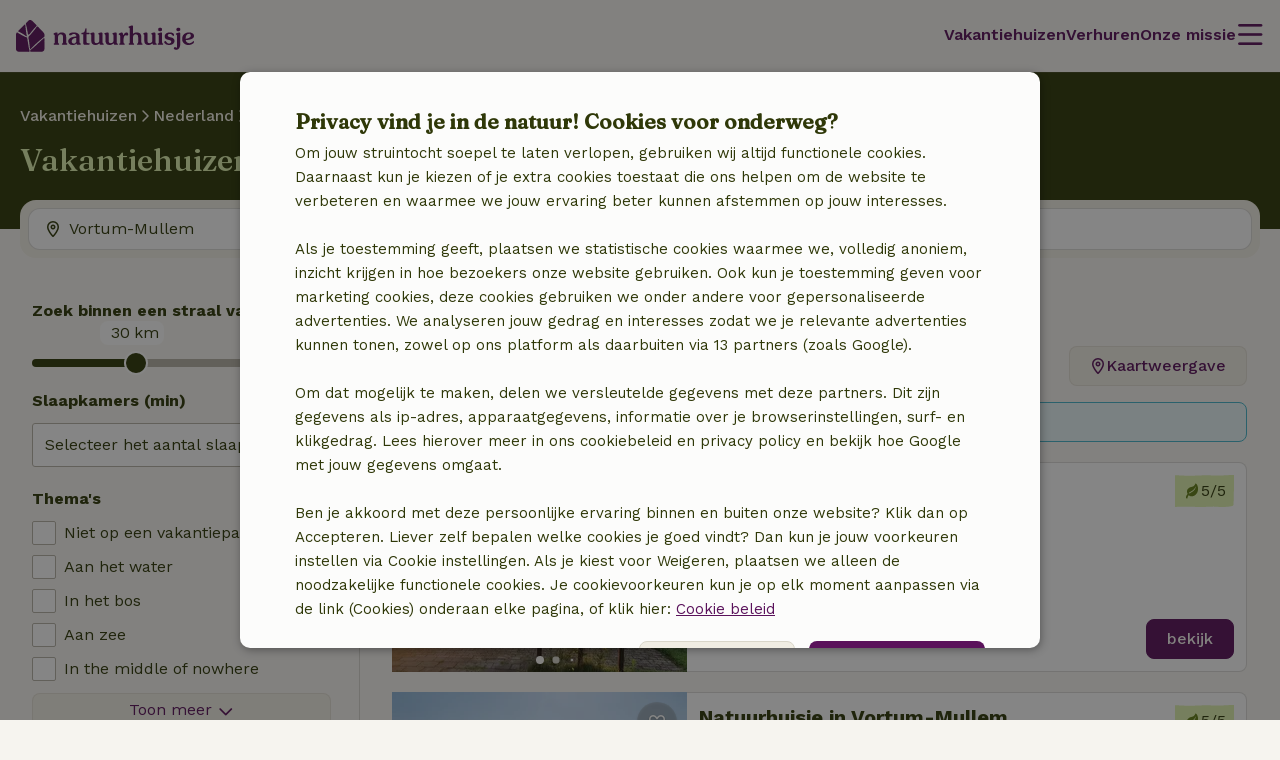

--- FILE ---
content_type: text/html; charset=UTF-8
request_url: https://www.natuurhuisje.nl/plaatsen/vortum-mullem
body_size: 68103
content:
<!DOCTYPE html>

<html lang="nl" data-language="nl" data-locale="nl_NL" data-icu-locale="nl-NL" data-env="prod" data-deployment-env="prod">
<head>
        
        

<meta name="logged_in" content="false"/>
<meta name="content_group" content="house-overview-place"/>
<meta name="site_section" content="other"/>
<meta name="user_type" content="unregistered" />
<meta name="currency" content="EUR" />



                            <script type='text/javascript'>var _conv_page_type="house-overview";</script>
                <script src="https://cdn-4.convertexperiments.com/js/10041649-10042587.js"></script>
    
        <meta charset="utf-8" />
    <meta http-equiv="X-UA-Compatible" content="IE=edge" /><script type="text/javascript">(window.NREUM||(NREUM={})).init={privacy:{cookies_enabled:true},ajax:{deny_list:[]},feature_flags:["experimental.resources","soft_nav"],performance:{capture_marks:false,capture_detail:false,capture_measures:true},distributed_tracing:{enabled:true}};(window.NREUM||(NREUM={})).loader_config={agentID:"538609534",accountID:"4483571",trustKey:"4483571",licenseKey:"NRJS-31ca1f38c342498cea5",applicationID:"537577888",browserID:"538609534"};;/*! For license information please see nr-loader-rum-1.308.0.min.js.LICENSE.txt */
(()=>{var e,t,r={163:(e,t,r)=>{"use strict";r.d(t,{j:()=>E});var n=r(384),i=r(1741);var a=r(2555);r(860).K7.genericEvents;const s="experimental.resources",o="register",c=e=>{if(!e||"string"!=typeof e)return!1;try{document.createDocumentFragment().querySelector(e)}catch{return!1}return!0};var d=r(2614),u=r(944),l=r(8122);const f="[data-nr-mask]",g=e=>(0,l.a)(e,(()=>{const e={feature_flags:[],experimental:{allow_registered_children:!1,resources:!1},mask_selector:"*",block_selector:"[data-nr-block]",mask_input_options:{color:!1,date:!1,"datetime-local":!1,email:!1,month:!1,number:!1,range:!1,search:!1,tel:!1,text:!1,time:!1,url:!1,week:!1,textarea:!1,select:!1,password:!0}};return{ajax:{deny_list:void 0,block_internal:!0,enabled:!0,autoStart:!0},api:{get allow_registered_children(){return e.feature_flags.includes(o)||e.experimental.allow_registered_children},set allow_registered_children(t){e.experimental.allow_registered_children=t},duplicate_registered_data:!1},browser_consent_mode:{enabled:!1},distributed_tracing:{enabled:void 0,exclude_newrelic_header:void 0,cors_use_newrelic_header:void 0,cors_use_tracecontext_headers:void 0,allowed_origins:void 0},get feature_flags(){return e.feature_flags},set feature_flags(t){e.feature_flags=t},generic_events:{enabled:!0,autoStart:!0},harvest:{interval:30},jserrors:{enabled:!0,autoStart:!0},logging:{enabled:!0,autoStart:!0},metrics:{enabled:!0,autoStart:!0},obfuscate:void 0,page_action:{enabled:!0},page_view_event:{enabled:!0,autoStart:!0},page_view_timing:{enabled:!0,autoStart:!0},performance:{capture_marks:!1,capture_measures:!1,capture_detail:!0,resources:{get enabled(){return e.feature_flags.includes(s)||e.experimental.resources},set enabled(t){e.experimental.resources=t},asset_types:[],first_party_domains:[],ignore_newrelic:!0}},privacy:{cookies_enabled:!0},proxy:{assets:void 0,beacon:void 0},session:{expiresMs:d.wk,inactiveMs:d.BB},session_replay:{autoStart:!0,enabled:!1,preload:!1,sampling_rate:10,error_sampling_rate:100,collect_fonts:!1,inline_images:!1,fix_stylesheets:!0,mask_all_inputs:!0,get mask_text_selector(){return e.mask_selector},set mask_text_selector(t){c(t)?e.mask_selector="".concat(t,",").concat(f):""===t||null===t?e.mask_selector=f:(0,u.R)(5,t)},get block_class(){return"nr-block"},get ignore_class(){return"nr-ignore"},get mask_text_class(){return"nr-mask"},get block_selector(){return e.block_selector},set block_selector(t){c(t)?e.block_selector+=",".concat(t):""!==t&&(0,u.R)(6,t)},get mask_input_options(){return e.mask_input_options},set mask_input_options(t){t&&"object"==typeof t?e.mask_input_options={...t,password:!0}:(0,u.R)(7,t)}},session_trace:{enabled:!0,autoStart:!0},soft_navigations:{enabled:!0,autoStart:!0},spa:{enabled:!0,autoStart:!0},ssl:void 0,user_actions:{enabled:!0,elementAttributes:["id","className","tagName","type"]}}})());var p=r(6154),m=r(9324);let h=0;const v={buildEnv:m.F3,distMethod:m.Xs,version:m.xv,originTime:p.WN},b={consented:!1},y={appMetadata:{},get consented(){return this.session?.state?.consent||b.consented},set consented(e){b.consented=e},customTransaction:void 0,denyList:void 0,disabled:!1,harvester:void 0,isolatedBacklog:!1,isRecording:!1,loaderType:void 0,maxBytes:3e4,obfuscator:void 0,onerror:void 0,ptid:void 0,releaseIds:{},session:void 0,timeKeeper:void 0,registeredEntities:[],jsAttributesMetadata:{bytes:0},get harvestCount(){return++h}},_=e=>{const t=(0,l.a)(e,y),r=Object.keys(v).reduce((e,t)=>(e[t]={value:v[t],writable:!1,configurable:!0,enumerable:!0},e),{});return Object.defineProperties(t,r)};var w=r(5701);const x=e=>{const t=e.startsWith("http");e+="/",r.p=t?e:"https://"+e};var R=r(7836),k=r(3241);const A={accountID:void 0,trustKey:void 0,agentID:void 0,licenseKey:void 0,applicationID:void 0,xpid:void 0},S=e=>(0,l.a)(e,A),T=new Set;function E(e,t={},r,s){let{init:o,info:c,loader_config:d,runtime:u={},exposed:l=!0}=t;if(!c){const e=(0,n.pV)();o=e.init,c=e.info,d=e.loader_config}e.init=g(o||{}),e.loader_config=S(d||{}),c.jsAttributes??={},p.bv&&(c.jsAttributes.isWorker=!0),e.info=(0,a.D)(c);const f=e.init,m=[c.beacon,c.errorBeacon];T.has(e.agentIdentifier)||(f.proxy.assets&&(x(f.proxy.assets),m.push(f.proxy.assets)),f.proxy.beacon&&m.push(f.proxy.beacon),e.beacons=[...m],function(e){const t=(0,n.pV)();Object.getOwnPropertyNames(i.W.prototype).forEach(r=>{const n=i.W.prototype[r];if("function"!=typeof n||"constructor"===n)return;let a=t[r];e[r]&&!1!==e.exposed&&"micro-agent"!==e.runtime?.loaderType&&(t[r]=(...t)=>{const n=e[r](...t);return a?a(...t):n})})}(e),(0,n.US)("activatedFeatures",w.B)),u.denyList=[...f.ajax.deny_list||[],...f.ajax.block_internal?m:[]],u.ptid=e.agentIdentifier,u.loaderType=r,e.runtime=_(u),T.has(e.agentIdentifier)||(e.ee=R.ee.get(e.agentIdentifier),e.exposed=l,(0,k.W)({agentIdentifier:e.agentIdentifier,drained:!!w.B?.[e.agentIdentifier],type:"lifecycle",name:"initialize",feature:void 0,data:e.config})),T.add(e.agentIdentifier)}},384:(e,t,r)=>{"use strict";r.d(t,{NT:()=>s,US:()=>u,Zm:()=>o,bQ:()=>d,dV:()=>c,pV:()=>l});var n=r(6154),i=r(1863),a=r(1910);const s={beacon:"bam.nr-data.net",errorBeacon:"bam.nr-data.net"};function o(){return n.gm.NREUM||(n.gm.NREUM={}),void 0===n.gm.newrelic&&(n.gm.newrelic=n.gm.NREUM),n.gm.NREUM}function c(){let e=o();return e.o||(e.o={ST:n.gm.setTimeout,SI:n.gm.setImmediate||n.gm.setInterval,CT:n.gm.clearTimeout,XHR:n.gm.XMLHttpRequest,REQ:n.gm.Request,EV:n.gm.Event,PR:n.gm.Promise,MO:n.gm.MutationObserver,FETCH:n.gm.fetch,WS:n.gm.WebSocket},(0,a.i)(...Object.values(e.o))),e}function d(e,t){let r=o();r.initializedAgents??={},t.initializedAt={ms:(0,i.t)(),date:new Date},r.initializedAgents[e]=t}function u(e,t){o()[e]=t}function l(){return function(){let e=o();const t=e.info||{};e.info={beacon:s.beacon,errorBeacon:s.errorBeacon,...t}}(),function(){let e=o();const t=e.init||{};e.init={...t}}(),c(),function(){let e=o();const t=e.loader_config||{};e.loader_config={...t}}(),o()}},782:(e,t,r)=>{"use strict";r.d(t,{T:()=>n});const n=r(860).K7.pageViewTiming},860:(e,t,r)=>{"use strict";r.d(t,{$J:()=>u,K7:()=>c,P3:()=>d,XX:()=>i,Yy:()=>o,df:()=>a,qY:()=>n,v4:()=>s});const n="events",i="jserrors",a="browser/blobs",s="rum",o="browser/logs",c={ajax:"ajax",genericEvents:"generic_events",jserrors:i,logging:"logging",metrics:"metrics",pageAction:"page_action",pageViewEvent:"page_view_event",pageViewTiming:"page_view_timing",sessionReplay:"session_replay",sessionTrace:"session_trace",softNav:"soft_navigations",spa:"spa"},d={[c.pageViewEvent]:1,[c.pageViewTiming]:2,[c.metrics]:3,[c.jserrors]:4,[c.spa]:5,[c.ajax]:6,[c.sessionTrace]:7,[c.softNav]:8,[c.sessionReplay]:9,[c.logging]:10,[c.genericEvents]:11},u={[c.pageViewEvent]:s,[c.pageViewTiming]:n,[c.ajax]:n,[c.spa]:n,[c.softNav]:n,[c.metrics]:i,[c.jserrors]:i,[c.sessionTrace]:a,[c.sessionReplay]:a,[c.logging]:o,[c.genericEvents]:"ins"}},944:(e,t,r)=>{"use strict";r.d(t,{R:()=>i});var n=r(3241);function i(e,t){"function"==typeof console.debug&&(console.debug("New Relic Warning: https://github.com/newrelic/newrelic-browser-agent/blob/main/docs/warning-codes.md#".concat(e),t),(0,n.W)({agentIdentifier:null,drained:null,type:"data",name:"warn",feature:"warn",data:{code:e,secondary:t}}))}},1687:(e,t,r)=>{"use strict";r.d(t,{Ak:()=>d,Ze:()=>f,x3:()=>u});var n=r(3241),i=r(7836),a=r(3606),s=r(860),o=r(2646);const c={};function d(e,t){const r={staged:!1,priority:s.P3[t]||0};l(e),c[e].get(t)||c[e].set(t,r)}function u(e,t){e&&c[e]&&(c[e].get(t)&&c[e].delete(t),p(e,t,!1),c[e].size&&g(e))}function l(e){if(!e)throw new Error("agentIdentifier required");c[e]||(c[e]=new Map)}function f(e="",t="feature",r=!1){if(l(e),!e||!c[e].get(t)||r)return p(e,t);c[e].get(t).staged=!0,g(e)}function g(e){const t=Array.from(c[e]);t.every(([e,t])=>t.staged)&&(t.sort((e,t)=>e[1].priority-t[1].priority),t.forEach(([t])=>{c[e].delete(t),p(e,t)}))}function p(e,t,r=!0){const s=e?i.ee.get(e):i.ee,c=a.i.handlers;if(!s.aborted&&s.backlog&&c){if((0,n.W)({agentIdentifier:e,type:"lifecycle",name:"drain",feature:t}),r){const e=s.backlog[t],r=c[t];if(r){for(let t=0;e&&t<e.length;++t)m(e[t],r);Object.entries(r).forEach(([e,t])=>{Object.values(t||{}).forEach(t=>{t[0]?.on&&t[0]?.context()instanceof o.y&&t[0].on(e,t[1])})})}}s.isolatedBacklog||delete c[t],s.backlog[t]=null,s.emit("drain-"+t,[])}}function m(e,t){var r=e[1];Object.values(t[r]||{}).forEach(t=>{var r=e[0];if(t[0]===r){var n=t[1],i=e[3],a=e[2];n.apply(i,a)}})}},1738:(e,t,r)=>{"use strict";r.d(t,{U:()=>g,Y:()=>f});var n=r(3241),i=r(9908),a=r(1863),s=r(944),o=r(5701),c=r(3969),d=r(8362),u=r(860),l=r(4261);function f(e,t,r,a){const f=a||r;!f||f[e]&&f[e]!==d.d.prototype[e]||(f[e]=function(){(0,i.p)(c.xV,["API/"+e+"/called"],void 0,u.K7.metrics,r.ee),(0,n.W)({agentIdentifier:r.agentIdentifier,drained:!!o.B?.[r.agentIdentifier],type:"data",name:"api",feature:l.Pl+e,data:{}});try{return t.apply(this,arguments)}catch(e){(0,s.R)(23,e)}})}function g(e,t,r,n,s){const o=e.info;null===r?delete o.jsAttributes[t]:o.jsAttributes[t]=r,(s||null===r)&&(0,i.p)(l.Pl+n,[(0,a.t)(),t,r],void 0,"session",e.ee)}},1741:(e,t,r)=>{"use strict";r.d(t,{W:()=>a});var n=r(944),i=r(4261);class a{#e(e,...t){if(this[e]!==a.prototype[e])return this[e](...t);(0,n.R)(35,e)}addPageAction(e,t){return this.#e(i.hG,e,t)}register(e){return this.#e(i.eY,e)}recordCustomEvent(e,t){return this.#e(i.fF,e,t)}setPageViewName(e,t){return this.#e(i.Fw,e,t)}setCustomAttribute(e,t,r){return this.#e(i.cD,e,t,r)}noticeError(e,t){return this.#e(i.o5,e,t)}setUserId(e,t=!1){return this.#e(i.Dl,e,t)}setApplicationVersion(e){return this.#e(i.nb,e)}setErrorHandler(e){return this.#e(i.bt,e)}addRelease(e,t){return this.#e(i.k6,e,t)}log(e,t){return this.#e(i.$9,e,t)}start(){return this.#e(i.d3)}finished(e){return this.#e(i.BL,e)}recordReplay(){return this.#e(i.CH)}pauseReplay(){return this.#e(i.Tb)}addToTrace(e){return this.#e(i.U2,e)}setCurrentRouteName(e){return this.#e(i.PA,e)}interaction(e){return this.#e(i.dT,e)}wrapLogger(e,t,r){return this.#e(i.Wb,e,t,r)}measure(e,t){return this.#e(i.V1,e,t)}consent(e){return this.#e(i.Pv,e)}}},1863:(e,t,r)=>{"use strict";function n(){return Math.floor(performance.now())}r.d(t,{t:()=>n})},1910:(e,t,r)=>{"use strict";r.d(t,{i:()=>a});var n=r(944);const i=new Map;function a(...e){return e.every(e=>{if(i.has(e))return i.get(e);const t="function"==typeof e?e.toString():"",r=t.includes("[native code]"),a=t.includes("nrWrapper");return r||a||(0,n.R)(64,e?.name||t),i.set(e,r),r})}},2555:(e,t,r)=>{"use strict";r.d(t,{D:()=>o,f:()=>s});var n=r(384),i=r(8122);const a={beacon:n.NT.beacon,errorBeacon:n.NT.errorBeacon,licenseKey:void 0,applicationID:void 0,sa:void 0,queueTime:void 0,applicationTime:void 0,ttGuid:void 0,user:void 0,account:void 0,product:void 0,extra:void 0,jsAttributes:{},userAttributes:void 0,atts:void 0,transactionName:void 0,tNamePlain:void 0};function s(e){try{return!!e.licenseKey&&!!e.errorBeacon&&!!e.applicationID}catch(e){return!1}}const o=e=>(0,i.a)(e,a)},2614:(e,t,r)=>{"use strict";r.d(t,{BB:()=>s,H3:()=>n,g:()=>d,iL:()=>c,tS:()=>o,uh:()=>i,wk:()=>a});const n="NRBA",i="SESSION",a=144e5,s=18e5,o={STARTED:"session-started",PAUSE:"session-pause",RESET:"session-reset",RESUME:"session-resume",UPDATE:"session-update"},c={SAME_TAB:"same-tab",CROSS_TAB:"cross-tab"},d={OFF:0,FULL:1,ERROR:2}},2646:(e,t,r)=>{"use strict";r.d(t,{y:()=>n});class n{constructor(e){this.contextId=e}}},2843:(e,t,r)=>{"use strict";r.d(t,{G:()=>a,u:()=>i});var n=r(3878);function i(e,t=!1,r,i){(0,n.DD)("visibilitychange",function(){if(t)return void("hidden"===document.visibilityState&&e());e(document.visibilityState)},r,i)}function a(e,t,r){(0,n.sp)("pagehide",e,t,r)}},3241:(e,t,r)=>{"use strict";r.d(t,{W:()=>a});var n=r(6154);const i="newrelic";function a(e={}){try{n.gm.dispatchEvent(new CustomEvent(i,{detail:e}))}catch(e){}}},3606:(e,t,r)=>{"use strict";r.d(t,{i:()=>a});var n=r(9908);a.on=s;var i=a.handlers={};function a(e,t,r,a){s(a||n.d,i,e,t,r)}function s(e,t,r,i,a){a||(a="feature"),e||(e=n.d);var s=t[a]=t[a]||{};(s[r]=s[r]||[]).push([e,i])}},3878:(e,t,r)=>{"use strict";function n(e,t){return{capture:e,passive:!1,signal:t}}function i(e,t,r=!1,i){window.addEventListener(e,t,n(r,i))}function a(e,t,r=!1,i){document.addEventListener(e,t,n(r,i))}r.d(t,{DD:()=>a,jT:()=>n,sp:()=>i})},3969:(e,t,r)=>{"use strict";r.d(t,{TZ:()=>n,XG:()=>o,rs:()=>i,xV:()=>s,z_:()=>a});const n=r(860).K7.metrics,i="sm",a="cm",s="storeSupportabilityMetrics",o="storeEventMetrics"},4234:(e,t,r)=>{"use strict";r.d(t,{W:()=>a});var n=r(7836),i=r(1687);class a{constructor(e,t){this.agentIdentifier=e,this.ee=n.ee.get(e),this.featureName=t,this.blocked=!1}deregisterDrain(){(0,i.x3)(this.agentIdentifier,this.featureName)}}},4261:(e,t,r)=>{"use strict";r.d(t,{$9:()=>d,BL:()=>o,CH:()=>g,Dl:()=>_,Fw:()=>y,PA:()=>h,Pl:()=>n,Pv:()=>k,Tb:()=>l,U2:()=>a,V1:()=>R,Wb:()=>x,bt:()=>b,cD:()=>v,d3:()=>w,dT:()=>c,eY:()=>p,fF:()=>f,hG:()=>i,k6:()=>s,nb:()=>m,o5:()=>u});const n="api-",i="addPageAction",a="addToTrace",s="addRelease",o="finished",c="interaction",d="log",u="noticeError",l="pauseReplay",f="recordCustomEvent",g="recordReplay",p="register",m="setApplicationVersion",h="setCurrentRouteName",v="setCustomAttribute",b="setErrorHandler",y="setPageViewName",_="setUserId",w="start",x="wrapLogger",R="measure",k="consent"},5289:(e,t,r)=>{"use strict";r.d(t,{GG:()=>s,Qr:()=>c,sB:()=>o});var n=r(3878),i=r(6389);function a(){return"undefined"==typeof document||"complete"===document.readyState}function s(e,t){if(a())return e();const r=(0,i.J)(e),s=setInterval(()=>{a()&&(clearInterval(s),r())},500);(0,n.sp)("load",r,t)}function o(e){if(a())return e();(0,n.DD)("DOMContentLoaded",e)}function c(e){if(a())return e();(0,n.sp)("popstate",e)}},5607:(e,t,r)=>{"use strict";r.d(t,{W:()=>n});const n=(0,r(9566).bz)()},5701:(e,t,r)=>{"use strict";r.d(t,{B:()=>a,t:()=>s});var n=r(3241);const i=new Set,a={};function s(e,t){const r=t.agentIdentifier;a[r]??={},e&&"object"==typeof e&&(i.has(r)||(t.ee.emit("rumresp",[e]),a[r]=e,i.add(r),(0,n.W)({agentIdentifier:r,loaded:!0,drained:!0,type:"lifecycle",name:"load",feature:void 0,data:e})))}},6154:(e,t,r)=>{"use strict";r.d(t,{OF:()=>c,RI:()=>i,WN:()=>u,bv:()=>a,eN:()=>l,gm:()=>s,mw:()=>o,sb:()=>d});var n=r(1863);const i="undefined"!=typeof window&&!!window.document,a="undefined"!=typeof WorkerGlobalScope&&("undefined"!=typeof self&&self instanceof WorkerGlobalScope&&self.navigator instanceof WorkerNavigator||"undefined"!=typeof globalThis&&globalThis instanceof WorkerGlobalScope&&globalThis.navigator instanceof WorkerNavigator),s=i?window:"undefined"!=typeof WorkerGlobalScope&&("undefined"!=typeof self&&self instanceof WorkerGlobalScope&&self||"undefined"!=typeof globalThis&&globalThis instanceof WorkerGlobalScope&&globalThis),o=Boolean("hidden"===s?.document?.visibilityState),c=/iPad|iPhone|iPod/.test(s.navigator?.userAgent),d=c&&"undefined"==typeof SharedWorker,u=((()=>{const e=s.navigator?.userAgent?.match(/Firefox[/\s](\d+\.\d+)/);Array.isArray(e)&&e.length>=2&&e[1]})(),Date.now()-(0,n.t)()),l=()=>"undefined"!=typeof PerformanceNavigationTiming&&s?.performance?.getEntriesByType("navigation")?.[0]?.responseStart},6389:(e,t,r)=>{"use strict";function n(e,t=500,r={}){const n=r?.leading||!1;let i;return(...r)=>{n&&void 0===i&&(e.apply(this,r),i=setTimeout(()=>{i=clearTimeout(i)},t)),n||(clearTimeout(i),i=setTimeout(()=>{e.apply(this,r)},t))}}function i(e){let t=!1;return(...r)=>{t||(t=!0,e.apply(this,r))}}r.d(t,{J:()=>i,s:()=>n})},6630:(e,t,r)=>{"use strict";r.d(t,{T:()=>n});const n=r(860).K7.pageViewEvent},7699:(e,t,r)=>{"use strict";r.d(t,{It:()=>a,KC:()=>o,No:()=>i,qh:()=>s});var n=r(860);const i=16e3,a=1e6,s="SESSION_ERROR",o={[n.K7.logging]:!0,[n.K7.genericEvents]:!1,[n.K7.jserrors]:!1,[n.K7.ajax]:!1}},7836:(e,t,r)=>{"use strict";r.d(t,{P:()=>o,ee:()=>c});var n=r(384),i=r(8990),a=r(2646),s=r(5607);const o="nr@context:".concat(s.W),c=function e(t,r){var n={},s={},u={},l=!1;try{l=16===r.length&&d.initializedAgents?.[r]?.runtime.isolatedBacklog}catch(e){}var f={on:p,addEventListener:p,removeEventListener:function(e,t){var r=n[e];if(!r)return;for(var i=0;i<r.length;i++)r[i]===t&&r.splice(i,1)},emit:function(e,r,n,i,a){!1!==a&&(a=!0);if(c.aborted&&!i)return;t&&a&&t.emit(e,r,n);var o=g(n);m(e).forEach(e=>{e.apply(o,r)});var d=v()[s[e]];d&&d.push([f,e,r,o]);return o},get:h,listeners:m,context:g,buffer:function(e,t){const r=v();if(t=t||"feature",f.aborted)return;Object.entries(e||{}).forEach(([e,n])=>{s[n]=t,t in r||(r[t]=[])})},abort:function(){f._aborted=!0,Object.keys(f.backlog).forEach(e=>{delete f.backlog[e]})},isBuffering:function(e){return!!v()[s[e]]},debugId:r,backlog:l?{}:t&&"object"==typeof t.backlog?t.backlog:{},isolatedBacklog:l};return Object.defineProperty(f,"aborted",{get:()=>{let e=f._aborted||!1;return e||(t&&(e=t.aborted),e)}}),f;function g(e){return e&&e instanceof a.y?e:e?(0,i.I)(e,o,()=>new a.y(o)):new a.y(o)}function p(e,t){n[e]=m(e).concat(t)}function m(e){return n[e]||[]}function h(t){return u[t]=u[t]||e(f,t)}function v(){return f.backlog}}(void 0,"globalEE"),d=(0,n.Zm)();d.ee||(d.ee=c)},8122:(e,t,r)=>{"use strict";r.d(t,{a:()=>i});var n=r(944);function i(e,t){try{if(!e||"object"!=typeof e)return(0,n.R)(3);if(!t||"object"!=typeof t)return(0,n.R)(4);const r=Object.create(Object.getPrototypeOf(t),Object.getOwnPropertyDescriptors(t)),a=0===Object.keys(r).length?e:r;for(let s in a)if(void 0!==e[s])try{if(null===e[s]){r[s]=null;continue}Array.isArray(e[s])&&Array.isArray(t[s])?r[s]=Array.from(new Set([...e[s],...t[s]])):"object"==typeof e[s]&&"object"==typeof t[s]?r[s]=i(e[s],t[s]):r[s]=e[s]}catch(e){r[s]||(0,n.R)(1,e)}return r}catch(e){(0,n.R)(2,e)}}},8362:(e,t,r)=>{"use strict";r.d(t,{d:()=>a});var n=r(9566),i=r(1741);class a extends i.W{agentIdentifier=(0,n.LA)(16)}},8374:(e,t,r)=>{r.nc=(()=>{try{return document?.currentScript?.nonce}catch(e){}return""})()},8990:(e,t,r)=>{"use strict";r.d(t,{I:()=>i});var n=Object.prototype.hasOwnProperty;function i(e,t,r){if(n.call(e,t))return e[t];var i=r();if(Object.defineProperty&&Object.keys)try{return Object.defineProperty(e,t,{value:i,writable:!0,enumerable:!1}),i}catch(e){}return e[t]=i,i}},9324:(e,t,r)=>{"use strict";r.d(t,{F3:()=>i,Xs:()=>a,xv:()=>n});const n="1.308.0",i="PROD",a="CDN"},9566:(e,t,r)=>{"use strict";r.d(t,{LA:()=>o,bz:()=>s});var n=r(6154);const i="xxxxxxxx-xxxx-4xxx-yxxx-xxxxxxxxxxxx";function a(e,t){return e?15&e[t]:16*Math.random()|0}function s(){const e=n.gm?.crypto||n.gm?.msCrypto;let t,r=0;return e&&e.getRandomValues&&(t=e.getRandomValues(new Uint8Array(30))),i.split("").map(e=>"x"===e?a(t,r++).toString(16):"y"===e?(3&a()|8).toString(16):e).join("")}function o(e){const t=n.gm?.crypto||n.gm?.msCrypto;let r,i=0;t&&t.getRandomValues&&(r=t.getRandomValues(new Uint8Array(e)));const s=[];for(var o=0;o<e;o++)s.push(a(r,i++).toString(16));return s.join("")}},9908:(e,t,r)=>{"use strict";r.d(t,{d:()=>n,p:()=>i});var n=r(7836).ee.get("handle");function i(e,t,r,i,a){a?(a.buffer([e],i),a.emit(e,t,r)):(n.buffer([e],i),n.emit(e,t,r))}}},n={};function i(e){var t=n[e];if(void 0!==t)return t.exports;var a=n[e]={exports:{}};return r[e](a,a.exports,i),a.exports}i.m=r,i.d=(e,t)=>{for(var r in t)i.o(t,r)&&!i.o(e,r)&&Object.defineProperty(e,r,{enumerable:!0,get:t[r]})},i.f={},i.e=e=>Promise.all(Object.keys(i.f).reduce((t,r)=>(i.f[r](e,t),t),[])),i.u=e=>"nr-rum-1.308.0.min.js",i.o=(e,t)=>Object.prototype.hasOwnProperty.call(e,t),e={},t="NRBA-1.308.0.PROD:",i.l=(r,n,a,s)=>{if(e[r])e[r].push(n);else{var o,c;if(void 0!==a)for(var d=document.getElementsByTagName("script"),u=0;u<d.length;u++){var l=d[u];if(l.getAttribute("src")==r||l.getAttribute("data-webpack")==t+a){o=l;break}}if(!o){c=!0;var f={296:"sha512-+MIMDsOcckGXa1EdWHqFNv7P+JUkd5kQwCBr3KE6uCvnsBNUrdSt4a/3/L4j4TxtnaMNjHpza2/erNQbpacJQA=="};(o=document.createElement("script")).charset="utf-8",i.nc&&o.setAttribute("nonce",i.nc),o.setAttribute("data-webpack",t+a),o.src=r,0!==o.src.indexOf(window.location.origin+"/")&&(o.crossOrigin="anonymous"),f[s]&&(o.integrity=f[s])}e[r]=[n];var g=(t,n)=>{o.onerror=o.onload=null,clearTimeout(p);var i=e[r];if(delete e[r],o.parentNode&&o.parentNode.removeChild(o),i&&i.forEach(e=>e(n)),t)return t(n)},p=setTimeout(g.bind(null,void 0,{type:"timeout",target:o}),12e4);o.onerror=g.bind(null,o.onerror),o.onload=g.bind(null,o.onload),c&&document.head.appendChild(o)}},i.r=e=>{"undefined"!=typeof Symbol&&Symbol.toStringTag&&Object.defineProperty(e,Symbol.toStringTag,{value:"Module"}),Object.defineProperty(e,"__esModule",{value:!0})},i.p="https://js-agent.newrelic.com/",(()=>{var e={374:0,840:0};i.f.j=(t,r)=>{var n=i.o(e,t)?e[t]:void 0;if(0!==n)if(n)r.push(n[2]);else{var a=new Promise((r,i)=>n=e[t]=[r,i]);r.push(n[2]=a);var s=i.p+i.u(t),o=new Error;i.l(s,r=>{if(i.o(e,t)&&(0!==(n=e[t])&&(e[t]=void 0),n)){var a=r&&("load"===r.type?"missing":r.type),s=r&&r.target&&r.target.src;o.message="Loading chunk "+t+" failed: ("+a+": "+s+")",o.name="ChunkLoadError",o.type=a,o.request=s,n[1](o)}},"chunk-"+t,t)}};var t=(t,r)=>{var n,a,[s,o,c]=r,d=0;if(s.some(t=>0!==e[t])){for(n in o)i.o(o,n)&&(i.m[n]=o[n]);if(c)c(i)}for(t&&t(r);d<s.length;d++)a=s[d],i.o(e,a)&&e[a]&&e[a][0](),e[a]=0},r=self["webpackChunk:NRBA-1.308.0.PROD"]=self["webpackChunk:NRBA-1.308.0.PROD"]||[];r.forEach(t.bind(null,0)),r.push=t.bind(null,r.push.bind(r))})(),(()=>{"use strict";i(8374);var e=i(8362),t=i(860);const r=Object.values(t.K7);var n=i(163);var a=i(9908),s=i(1863),o=i(4261),c=i(1738);var d=i(1687),u=i(4234),l=i(5289),f=i(6154),g=i(944),p=i(384);const m=e=>f.RI&&!0===e?.privacy.cookies_enabled;function h(e){return!!(0,p.dV)().o.MO&&m(e)&&!0===e?.session_trace.enabled}var v=i(6389),b=i(7699);class y extends u.W{constructor(e,t){super(e.agentIdentifier,t),this.agentRef=e,this.abortHandler=void 0,this.featAggregate=void 0,this.loadedSuccessfully=void 0,this.onAggregateImported=new Promise(e=>{this.loadedSuccessfully=e}),this.deferred=Promise.resolve(),!1===e.init[this.featureName].autoStart?this.deferred=new Promise((t,r)=>{this.ee.on("manual-start-all",(0,v.J)(()=>{(0,d.Ak)(e.agentIdentifier,this.featureName),t()}))}):(0,d.Ak)(e.agentIdentifier,t)}importAggregator(e,t,r={}){if(this.featAggregate)return;const n=async()=>{let n;await this.deferred;try{if(m(e.init)){const{setupAgentSession:t}=await i.e(296).then(i.bind(i,3305));n=t(e)}}catch(e){(0,g.R)(20,e),this.ee.emit("internal-error",[e]),(0,a.p)(b.qh,[e],void 0,this.featureName,this.ee)}try{if(!this.#t(this.featureName,n,e.init))return(0,d.Ze)(this.agentIdentifier,this.featureName),void this.loadedSuccessfully(!1);const{Aggregate:i}=await t();this.featAggregate=new i(e,r),e.runtime.harvester.initializedAggregates.push(this.featAggregate),this.loadedSuccessfully(!0)}catch(e){(0,g.R)(34,e),this.abortHandler?.(),(0,d.Ze)(this.agentIdentifier,this.featureName,!0),this.loadedSuccessfully(!1),this.ee&&this.ee.abort()}};f.RI?(0,l.GG)(()=>n(),!0):n()}#t(e,r,n){if(this.blocked)return!1;switch(e){case t.K7.sessionReplay:return h(n)&&!!r;case t.K7.sessionTrace:return!!r;default:return!0}}}var _=i(6630),w=i(2614),x=i(3241);class R extends y{static featureName=_.T;constructor(e){var t;super(e,_.T),this.setupInspectionEvents(e.agentIdentifier),t=e,(0,c.Y)(o.Fw,function(e,r){"string"==typeof e&&("/"!==e.charAt(0)&&(e="/"+e),t.runtime.customTransaction=(r||"http://custom.transaction")+e,(0,a.p)(o.Pl+o.Fw,[(0,s.t)()],void 0,void 0,t.ee))},t),this.importAggregator(e,()=>i.e(296).then(i.bind(i,3943)))}setupInspectionEvents(e){const t=(t,r)=>{t&&(0,x.W)({agentIdentifier:e,timeStamp:t.timeStamp,loaded:"complete"===t.target.readyState,type:"window",name:r,data:t.target.location+""})};(0,l.sB)(e=>{t(e,"DOMContentLoaded")}),(0,l.GG)(e=>{t(e,"load")}),(0,l.Qr)(e=>{t(e,"navigate")}),this.ee.on(w.tS.UPDATE,(t,r)=>{(0,x.W)({agentIdentifier:e,type:"lifecycle",name:"session",data:r})})}}class k extends e.d{constructor(e){var t;(super(),f.gm)?(this.features={},(0,p.bQ)(this.agentIdentifier,this),this.desiredFeatures=new Set(e.features||[]),this.desiredFeatures.add(R),(0,n.j)(this,e,e.loaderType||"agent"),t=this,(0,c.Y)(o.cD,function(e,r,n=!1){if("string"==typeof e){if(["string","number","boolean"].includes(typeof r)||null===r)return(0,c.U)(t,e,r,o.cD,n);(0,g.R)(40,typeof r)}else(0,g.R)(39,typeof e)},t),function(e){(0,c.Y)(o.Dl,function(t,r=!1){if("string"!=typeof t&&null!==t)return void(0,g.R)(41,typeof t);const n=e.info.jsAttributes["enduser.id"];r&&null!=n&&n!==t?(0,a.p)(o.Pl+"setUserIdAndResetSession",[t],void 0,"session",e.ee):(0,c.U)(e,"enduser.id",t,o.Dl,!0)},e)}(this),function(e){(0,c.Y)(o.nb,function(t){if("string"==typeof t||null===t)return(0,c.U)(e,"application.version",t,o.nb,!1);(0,g.R)(42,typeof t)},e)}(this),function(e){(0,c.Y)(o.d3,function(){e.ee.emit("manual-start-all")},e)}(this),function(e){(0,c.Y)(o.Pv,function(t=!0){if("boolean"==typeof t){if((0,a.p)(o.Pl+o.Pv,[t],void 0,"session",e.ee),e.runtime.consented=t,t){const t=e.features.page_view_event;t.onAggregateImported.then(e=>{const r=t.featAggregate;e&&!r.sentRum&&r.sendRum()})}}else(0,g.R)(65,typeof t)},e)}(this),this.run()):(0,g.R)(21)}get config(){return{info:this.info,init:this.init,loader_config:this.loader_config,runtime:this.runtime}}get api(){return this}run(){try{const e=function(e){const t={};return r.forEach(r=>{t[r]=!!e[r]?.enabled}),t}(this.init),n=[...this.desiredFeatures];n.sort((e,r)=>t.P3[e.featureName]-t.P3[r.featureName]),n.forEach(r=>{if(!e[r.featureName]&&r.featureName!==t.K7.pageViewEvent)return;if(r.featureName===t.K7.spa)return void(0,g.R)(67);const n=function(e){switch(e){case t.K7.ajax:return[t.K7.jserrors];case t.K7.sessionTrace:return[t.K7.ajax,t.K7.pageViewEvent];case t.K7.sessionReplay:return[t.K7.sessionTrace];case t.K7.pageViewTiming:return[t.K7.pageViewEvent];default:return[]}}(r.featureName).filter(e=>!(e in this.features));n.length>0&&(0,g.R)(36,{targetFeature:r.featureName,missingDependencies:n}),this.features[r.featureName]=new r(this)})}catch(e){(0,g.R)(22,e);for(const e in this.features)this.features[e].abortHandler?.();const t=(0,p.Zm)();delete t.initializedAgents[this.agentIdentifier]?.features,delete this.sharedAggregator;return t.ee.get(this.agentIdentifier).abort(),!1}}}var A=i(2843),S=i(782);class T extends y{static featureName=S.T;constructor(e){super(e,S.T),f.RI&&((0,A.u)(()=>(0,a.p)("docHidden",[(0,s.t)()],void 0,S.T,this.ee),!0),(0,A.G)(()=>(0,a.p)("winPagehide",[(0,s.t)()],void 0,S.T,this.ee)),this.importAggregator(e,()=>i.e(296).then(i.bind(i,2117))))}}var E=i(3969);class I extends y{static featureName=E.TZ;constructor(e){super(e,E.TZ),f.RI&&document.addEventListener("securitypolicyviolation",e=>{(0,a.p)(E.xV,["Generic/CSPViolation/Detected"],void 0,this.featureName,this.ee)}),this.importAggregator(e,()=>i.e(296).then(i.bind(i,9623)))}}new k({features:[R,T,I],loaderType:"lite"})})()})();</script>
    <meta name="viewport" content="width=device-width, initial-scale=1.0, interactive-widget=resizes-content">

    <link rel="apple-touch-icon" sizes="180x180" href="/apple-touch-icon.png?v=_62be2f07dfc2521b479e005c446c480b">
    <link rel="icon" type="image/x-icon" sizes="32x32" href="/favicon-32x32.png?v=_62be2f07dfc2521b479e005c446c480b">
    <link rel="icon" type="image/x-icon" sizes="16x16" href="/favicon-16x16.png?v=_62be2f07dfc2521b479e005c446c480b">
    <link rel="manifest" href="/site.nl_NL.webmanifest?v=_62be2f07dfc2521b479e005c446c480b">
    <link rel="mask-icon" href="/safari-pinned-tab.svg?v=_62be2f07dfc2521b479e005c446c480b" color="#225544">
    <meta name="apple-mobile-web-app-title" content="Natuurhuisje.nl">
    <meta name="application-name" content="Natuurhuisje.nl">
    <meta name="mobile-web-app-capable" value="yes">
    <meta name="msapplication-TileColor" content="#ffffff">
    <meta name="theme-color" content="#f6f4ef">

    <link rel="dns-prefetch" href="https://www.google-analytics.com">
    <link rel="dns-prefetch" href="https://connect.facebook.net">
    <link rel="dns-prefetch" href="https://stats.g.doubleclick.net">
    <link rel="dns-prefetch" href="https://assets.nature.house">

    <link rel="alternate" hreflang="nl" href="https://www.natuurhuisje.nl/plaatsen/vortum-mullem"><link rel="alternate" hreflang="nl-BE" href="https://www.natuurhuisje.be/plaatsen/vortum-mullem"><link rel="alternate" hreflang="en" href="https://www.nature.house/places/vortum-mullem"><link rel="alternate" hreflang="de" href="https://www.naturhaeuschen.de/standorte/vortum-mullem"><link rel="alternate" hreflang="fr" href="https://www.maisonnature.fr/lieu/vortum-mullem"><link rel="alternate" hreflang="fr-BE" href="https://www.maisonnature.be/lieu/vortum-mullem"><link rel="alternate" hreflang="it" href="https://www.casanellanatura.it/posto/vortum-mullem">
    
<script>
    window.dataLayer = window.dataLayer || [];
</script>

    <!-- Google Tag Manager -->
    <script>(function(w, d, s, l, i) {
            let { host } = new URL('https://www.natuurhuisje.nl');
            host = host.replace(/^www\./, '').replace(/^accept\./, '');
            w[l] = w[l] || [];
            w[l].push({ 'gtm.start': new Date().getTime(), event: 'gtm.js' });
            var f = d.getElementsByTagName(s)[0], j = d.createElement(s);
            j.async = true;
            j.src = 'https://' + host + '/metrics/2qlvroykgji.js?' + i;
            f.parentNode.insertBefore(j, f);
        })(window, document, 'script', 'dataLayer', '7=AA5aLC0iXyE%2FLSlTKTUhUB9XVUVISRYYVAQGHwwaAB4cAxQBHEEcGk8ZCBtEQB8THRgOCAo%3D');</script>
    <!-- End Google Tag Manager -->

    <title>Vakantiehuis in Vortum-Mullem, Noord-Brabant huren | Natuurhuisje.nl</title>

    <meta name="description" content="Vakantiehuis in Vortum-Mullem huren? Unieke vakantiewoningen midden in de natuur. Bekijk het aanbod vakantiehuizen in of nabij Vortum-Mullem, Noord-Brabant!"/>

        
    <link rel="dns-prefetch" href="https://images.nature.house">

            <meta id="data-layer" content="{&quot;country_name&quot;:&quot;Nederland&quot;,&quot;region_name&quot;:&quot;Noord-Brabant&quot;,&quot;place_name&quot;:&quot;Vortum-Mullem&quot;}">
    
            <script type="application/ld+json">
            {
                "@context": "https://schema.org",
                "@type": "BreadcrumbList",
                "itemListElement":
                [
                                            {
                            "@type": "ListItem",
                            "position": 1,
                            "name": "Vakantiehuizen",
                            "item": "https://www.natuurhuisje.nl/vakantiehuizen"
                        } ,
                                            {
                            "@type": "ListItem",
                            "position": 2,
                            "name": "Nederland",
                            "item": "https://www.natuurhuisje.nl/vakantiehuizen/nederland"
                        } ,
                                            {
                            "@type": "ListItem",
                            "position": 3,
                            "name": "Noord-Brabant",
                            "item": "https://www.natuurhuisje.nl/vakantiehuizen/nederland/noord-brabant"
                        } ,
                                            {
                            "@type": "ListItem",
                            "position": 4,
                            "name": "Vortum-Mullem",
                            "item": "https://www.natuurhuisje.nl/plaatsen/vortum-mullem"
                        } 
                                    ]
            }
        </script>
    
    
                                    


                    
    
    <meta property="og:type" content="website" />
<meta property="og:site_name" content="Natuurhuisje.nl" />
<meta property="og:title" content="Vakantiehuis in Vortum-Mullem, Noord-Brabant huren | Natuurhuisje.nl"/><meta property="og:url" content="https://www.natuurhuisje.nl/plaatsen/vortum-mullem" /><meta property="og:description" content="Vakantiehuis in Vortum-Mullem huren? Unieke vakantiewoningen midden in de natuur. Bekijk het aanbod vakantiehuizen in of nabij Vortum-Mullem, Noord-Brabant!"/><meta property="og:image" content="https://nature.house/cdn-cgi/imagedelivery/8Ahqf8RmIwfc0e1N5qGmxg/1e565540-0c0c-4dda-f975-0962bc0dfa00/rotate=0"/>
<meta name="twitter:card" content="summary_large_image" />
<meta name="twitter:site" content="@natuurhuisje" />
<meta property="twitter:title" content="Vakantiehuis in Vortum-Mullem, Noord-Brabant huren | Natuurhuisje.nl"/><meta property="twitter:description" content="Vakantiehuis in Vortum-Mullem huren? Unieke vakantiewoningen midden in de natuur. Bekijk het aanbod vakantiehuizen in of nabij Vortum-Mullem, Noord-Brabant!"/><meta property="twitter:image" content="https://nature.house/cdn-cgi/imagedelivery/8Ahqf8RmIwfc0e1N5qGmxg/1e565540-0c0c-4dda-f975-0962bc0dfa00/rotate=0"/>
    <link rel="canonical" href="https://www.natuurhuisje.nl/plaatsen/vortum-mullem"/>
    
    
                <link rel="stylesheet" href="https://assets.nature.house/build/1091.689a651e.css"><link rel="stylesheet" href="https://assets.nature.house/build/9033.d512c663.css"><link rel="stylesheet" href="https://assets.nature.house/build/4441.d88757a6.css"><link rel="stylesheet" href="https://assets.nature.house/build/app.09cdcbee.css">
    
    <link rel="stylesheet" href="https://assets.nature.house/build/8997.3aae0e3d.css"><link rel="stylesheet" href="https://assets.nature.house/build/search.f5970ce4.css">

    <link rel="preconnect" href="https://assets.nature.house" crossorigin/>
    <link
        rel="preload"
        href="https://assets.nature.house/design-system/v4.54.2/fonts/fraunces/fraunces.woff2"
        as="font"
        type="font/woff2"
        crossorigin="anonymous"
    />

    <link
        rel="preload"
        href="https://assets.nature.house/design-system/v4.54.2/fonts/fraunces/fraunces-italic.woff2"
        as="font"
        type="font/woff2"
        crossorigin="anonymous"
    />

    <link
        rel="preload"
        href="https://assets.nature.house/design-system/v4.54.2/fonts/work-sans/work-sans.woff2"
        as="font"
        type="font/woff2"
        crossorigin="anonymous"
    />

    <link
        rel="preload"
        href="https://assets.nature.house/design-system/v4.54.2/fonts/work-sans/work-sans-italic.woff2"
        as="font"
        type="font/woff2"
        crossorigin="anonymous"
    />

    <link
        rel="preload"
        href="https://assets.nature.house/design-system/v4.54.2/fonts/font-awesome/fa-brands-400.woff2"
        as="font"
        type="font/woff2"
        crossorigin="anonymous"
    />

    <link
        rel="preload"
        href="https://assets.nature.house/design-system/v4.54.2/fonts/font-awesome/fa-light-300.woff2"
        as="font"
        type="font/woff2"
        crossorigin="anonymous"
    />

    <link
        rel="preload"
        href="https://assets.nature.house/design-system/v4.54.2/fonts/font-awesome/fa-regular-400.woff2"
        as="font"
        type="font/woff2"
        crossorigin="anonymous"
    />

    <link
        rel="preload"
        href="https://assets.nature.house/design-system/v4.54.2/fonts/font-awesome/fa-solid-900.woff2"
        as="font"
        type="font/woff2"
        crossorigin="anonymous"
    />

        <script>
        window.queryParams = {"place":"vortum-mullem","limit":20,"language":"nl","radius":30,"geoRadius":{}};
    </script>
</head>

    <body class="footerIsSticky homepage-search-feature">
    <!-- Google Tag Manager (noscript) -->
<noscript><iframe src="https://www.googletagmanager.com/ns.html?id="
                  height="0" width="0" style="display:none;visibility:hidden"></iframe></noscript>
<!-- End Google Tag Manager (noscript) -->


            <header class="nh-header nh-header--website nh-header--no-shadow " data-header-topbar>
    
    
    
    
    
    
    
    
    
    
    
<nh-navigation
        class="nh-navigation">
    <div class="nh-navigation__container">
        <div class="nh-navigation__logo-container">
            <a class="nh-navigation__logo" href="/">
                                    <img
                        is="nh-image"src="https://www.natuurhuisje.nl/images/logos/no_tagline/natuurhuisje.svg?v=_eb5c1588aab97dd4448566a90f788024"alt="Nature House - Let nature wake you up"                    />
                            </a>
        </div>
        <ul class="nh-navigation__menu" >
                            <li class="nh-navigation__menu__item">
                                                                                                                            
<a
    class="nh-nav-option"
    href=/vakantiehuizen>
    <span class="nh-nav-option__label">
                Vakantiehuizen    </span>
</a>
                                    </li>
                            <li class="nh-navigation__menu__item">
                                                                                                                            
<a
    class="nh-nav-option"
    href=/verhuren data-testid="start-renting-out">
    <span class="nh-nav-option__label">
                Verhuren    </span>
</a>
                                    </li>
                            <li class="nh-navigation__menu__item">
                                                                                                                            
<a
    class="nh-nav-option"
    href=/onsconcept>
    <span class="nh-nav-option__label">
                Onze missie    </span>
</a>
                                    </li>
                    </ul>
                                                

<nh-navigation-dropdown class="nh-navigation-dropdown" >
                
<button
    class="nh-nav-option nh-nav-option--dropdown"
     data-testid="dropdown-menu" data-role="dropdown">
    <span class="nh-nav-option__label">
                                                    
        
            <div
            class="nh-icon"style="--icon-size: 1.75rem;"        >
            <span class="nh-icon__menu"></span>
        </div>
    
                    </span>
</button>
        <div class="nh-navigation-dropdown__menu" data-role="content">
        <ul class="nh-navigation-dropdown__menu__list nh-navigation-dropdown__menu__list--mobile">
                                                                        <li data-is-landlord="true" data-logged-in="true">
            

<a class="nh-anchor nh-dropdown-menu__item"href="/landlord/dashboard"><span class="nh-dropdown-menu__item__label">Mijn verhuurder overzicht</span></a>
                    </li>
                                                            <li data-logged-in="true" data-testid="my-account-link">
            

<a class="nh-anchor nh-dropdown-menu__item"href="/account/mijn-overzicht"><span class="nh-dropdown-menu__item__label">Mijn account</span></a>
                    </li>
                                                            <li data-logged-in="true">
            

<a class="nh-anchor nh-dropdown-menu__item"href="/account/mijn-boekingen"><span class="nh-dropdown-menu__item__label">Boekingen</span></a>
                    </li>
                                                            <li data-logged-in="true">
            

<a class="nh-anchor nh-dropdown-menu__item"href="/account/mijn-gegevens"><span class="nh-dropdown-menu__item__label">Mijn profiel</span></a>
                    </li>
                                                            <li data-logged-in="true" data-testid="log-out-menu">
            

<a class="nh-anchor nh-dropdown-menu__item"href="/uitloggen"><span class="nh-dropdown-menu__item__label">Uitloggen</span></a>
                    </li>
                                                            <li data-logged-in="false" data-role="login-link" data-testid="login-link">
            

<a class="nh-anchor nh-dropdown-menu__item"href="/account/inloggen"><span class="nh-dropdown-menu__item__label">Inloggen</span></a>
                    </li>
                                                            <li data-logged-in="false" data-testid="register-link">
            

<a class="nh-anchor nh-dropdown-menu__item"href="/account/registreren"><span class="nh-dropdown-menu__item__label">Registreren</span></a>
                    </li>
    
        </ul>
        <ul class="nh-navigation-dropdown__menu__list nh-navigation-dropdown__menu__list--desktop">
                                                                        <li data-is-landlord="true" data-logged-in="true">
            

<a class="nh-anchor nh-dropdown-menu__item"href="/landlord/dashboard"><span class="nh-dropdown-menu__item__label">Mijn verhuurder overzicht</span></a>
                    </li>
                                                            <li data-logged-in="true" data-testid="my-account-link">
            

<a class="nh-anchor nh-dropdown-menu__item"href="/account/mijn-overzicht"><span class="nh-dropdown-menu__item__label">Mijn account</span></a>
                    </li>
                                                            <li data-logged-in="true">
            

<a class="nh-anchor nh-dropdown-menu__item"href="/account/mijn-boekingen"><span class="nh-dropdown-menu__item__label">Boekingen</span></a>
                    </li>
                                                            <li data-logged-in="true">
            

<a class="nh-anchor nh-dropdown-menu__item"href="/account/mijn-gegevens"><span class="nh-dropdown-menu__item__label">Mijn profiel</span></a>
                    </li>
                                                            <li data-logged-in="true" data-testid="log-out-menu">
            

<a class="nh-anchor nh-dropdown-menu__item"href="/uitloggen"><span class="nh-dropdown-menu__item__label">Uitloggen</span></a>
                    </li>
                                                            <li data-logged-in="false" data-role="login-link" data-testid="login-link">
            

<a class="nh-anchor nh-dropdown-menu__item"href="/account/inloggen"><span class="nh-dropdown-menu__item__label">Inloggen</span></a>
                    </li>
                                                            <li data-logged-in="false" data-testid="register-link">
            

<a class="nh-anchor nh-dropdown-menu__item"href="/account/registreren"><span class="nh-dropdown-menu__item__label">Registreren</span></a>
                    </li>
    
        </ul>
    </div>
</nh-navigation-dropdown>

                                                                    
            
        
        <button
    is="nh-button"
    type="button"
    class="nh-button nh-button--icon nh-button--minimal"variant="minimal" data-role="menu-dialog-button">                                    
        
            <nh-icon-new
            class="nh-icon"
            name="bars_custom"size="1.75"style="--icon-size: 1.75rem;"        ></nh-icon-new>
    </button>

            </div>
</nh-navigation>

                
        
    

<nh-menu-dialog variant="full"
    data-role="menu-dialog">
    <dialog class="nh-dialog">
        <div class="nh-dialog__content" data-role="content">
                        
        

<ul is="nh-navigation-list"
    role="menu">
                
        
                                                            
        <li is="nh-navigation-list-item"
    role="menuitem" tabindex="-1"data-animated="false">
                        
        
        <a
    is="nh-anchor"
    class="nh-navigation-list-item__anchor nh-anchor nh-anchor--icon-right" href="/vakantiehuizen">        <span class="nh-anchor__label">Vakantiehuizen</span></a>

</li>

                    
                                                            
        <li is="nh-navigation-list-item"
    role="menuitem" tabindex="-1" data-testid="start-renting-out"data-animated="false">
                        
        
        <a
    is="nh-anchor"
    class="nh-navigation-list-item__anchor nh-anchor nh-anchor--icon-right" href="/verhuren">        <span class="nh-anchor__label">Verhuren</span></a>

</li>

                    
                                                            
        <li is="nh-navigation-list-item"
    role="menuitem" tabindex="-1"data-animated="false">
                        
        
        <a
    is="nh-anchor"
    class="nh-navigation-list-item__anchor nh-anchor nh-anchor--icon-right" href="/onsconcept">        <span class="nh-anchor__label">Onze missie</span></a>

</li>

                    
                            
        
<li class="nh-navigation-list__line"
    role="separator" tabindex="-1">
                
        
    <span class="nh-line"
    size="large" organic dark/></span>

</li>

            
                                <li is="nh-navigation-list-item"
                role="menuitem"
                tabindex="-1"data-animated="false"                aria-expanded="false" data-is-landlord="true" data-logged-in="true"            >
                                    
        
        <a
    is="nh-anchor"
    class="nh-navigation-list-item__anchor nh-anchor nh-anchor--icon-right" href="#" aria-haspopup="true">                                    
        
            <div
            class="nh-anchor__icon nh-icon"style="--icon-size: 1rem;"        >
            <span class="nh-icon__arrow-right"></span>
        </div>
            <span class="nh-anchor__label">Mijn verhuurder overzicht</span></a>

                            
<ul is="nh-navigation-list"
    role="submenu"
>
    <li
        is="nh-navigation-list-item"
        tabindex="-1"
    >
                            
        
        <a
    is="nh-anchor"
    class="nh-anchor" href="#" data-role="back">                                    
        
            <div
            class="nh-anchor__icon nh-icon"style="--icon-size: 1rem;"        >
            <span class="nh-icon__arrow-left"></span>
        </div>
            <span class="nh-anchor__label">Terug</span></a>

    </li>
                
        
                                                            
        <li is="nh-navigation-list-item"
    role="menuitem" tabindex="-1"data-animated="false">
                        
        
        <a
    is="nh-anchor"
    class="nh-navigation-list-item__anchor nh-anchor nh-anchor--icon-right" href="/landlord/dashboard">        <span class="nh-anchor__label">Verhuurder dashboard</span></a>

</li>

                    
                                                            
        <li is="nh-navigation-list-item"
    role="menuitem" tabindex="-1"data-animated="false">
                        
        
        <a
    is="nh-anchor"
    class="nh-navigation-list-item__anchor nh-anchor nh-anchor--icon-right" href="/landlord/calendar">        <span class="nh-anchor__label">Kalender</span></a>

</li>

                    
                                                            
        <li is="nh-navigation-list-item"
    role="menuitem" tabindex="-1"data-animated="false">
                        
        
        <a
    is="nh-anchor"
    class="nh-navigation-list-item__anchor nh-anchor nh-anchor--icon-right" href="/landlord/bookings">        <span class="nh-anchor__label">Boekingen</span></a>

</li>

                    
                                                            
        <li is="nh-navigation-list-item"
    role="menuitem" tabindex="-1"data-animated="false">
                        
        
        <a
    is="nh-anchor"
    class="nh-navigation-list-item__anchor nh-anchor nh-anchor--icon-right" href="/landlord/chat">        <span class="nh-anchor__label">Berichten</span></a>

</li>

                    
                                                            
        <li is="nh-navigation-list-item"
    role="menuitem" tabindex="-1"data-animated="false">
                        
        
        <a
    is="nh-anchor"
    class="nh-navigation-list-item__anchor nh-anchor nh-anchor--icon-right" href="/landlord/house/overview">        <span class="nh-anchor__label">Mijn natuurhuisjes</span></a>

</li>

                    
                                                            
        <li is="nh-navigation-list-item"
    role="menuitem" tabindex="-1"data-animated="false">
                        
        
        <a
    is="nh-anchor"
    class="nh-navigation-list-item__anchor nh-anchor nh-anchor--icon-right" href="/landlord/discount/overview">        <span class="nh-anchor__label">Promoties</span></a>

</li>

                    
                                                            
        <li is="nh-navigation-list-item"
    role="menuitem" tabindex="-1"data-animated="false">
                        
        
        <a
    is="nh-anchor"
    class="nh-navigation-list-item__anchor nh-anchor nh-anchor--icon-right" href="/landlord/proud">        <span class="nh-anchor__label">Trots</span></a>

</li>

                    
                                                            
        <li is="nh-navigation-list-item"
    role="menuitem" tabindex="-1"data-animated="false">
                        
        
        <a
    is="nh-anchor"
    class="nh-navigation-list-item__anchor nh-anchor nh-anchor--icon-right" href="https://faq-verhuurder.natuurhuisje.nl/" rel="noreferrer noopener" target="_blank">                                    
        
            <div
            class="nh-anchor__icon nh-icon"style="--icon-size: 1rem;"        >
            <span class="nh-icon__external-link"></span>
        </div>
            <span class="nh-anchor__label">FAQ</span></a>

</li>

            
</ul>

            </li>
                    
                                <li is="nh-navigation-list-item"
                role="menuitem"
                tabindex="-1"data-animated="false"                aria-expanded="false" data-logged-in="true"            >
                                    
        
        <a
    is="nh-anchor"
    class="nh-navigation-list-item__anchor nh-anchor nh-anchor--icon-right" href="#" aria-haspopup="true">                                    
        
            <div
            class="nh-anchor__icon nh-icon"style="--icon-size: 1rem;"        >
            <span class="nh-icon__arrow-right"></span>
        </div>
            <span class="nh-anchor__label">Mijn account</span></a>

                            
<ul is="nh-navigation-list"
    role="submenu"
>
    <li
        is="nh-navigation-list-item"
        tabindex="-1"
    >
                            
        
        <a
    is="nh-anchor"
    class="nh-anchor" href="#" data-role="back">                                    
        
            <div
            class="nh-anchor__icon nh-icon"style="--icon-size: 1rem;"        >
            <span class="nh-icon__arrow-left"></span>
        </div>
            <span class="nh-anchor__label">Terug</span></a>

    </li>
                
        
                                                            
        <li is="nh-navigation-list-item"
    role="menuitem" tabindex="-1"data-animated="false">
                        
        
        <a
    is="nh-anchor"
    class="nh-navigation-list-item__anchor nh-anchor nh-anchor--icon-right" href="/account/mijn-overzicht">        <span class="nh-anchor__label">Overzicht</span></a>

</li>

                    
                                                            
        <li is="nh-navigation-list-item"
    role="menuitem" tabindex="-1"data-animated="false">
                        
        
        <a
    is="nh-anchor"
    class="nh-navigation-list-item__anchor nh-anchor nh-anchor--icon-right" href="/chat/overview">        <span class="nh-anchor__label">Berichten</span></a>

</li>

                    
                                                            
        <li is="nh-navigation-list-item"
    role="menuitem" tabindex="-1"data-animated="false">
                        
        
        <a
    is="nh-anchor"
    class="nh-navigation-list-item__anchor nh-anchor nh-anchor--icon-right" href="/favorieten">        <span class="nh-anchor__label">Favorieten</span></a>

</li>

                    
                                                            
        <li is="nh-navigation-list-item"
    role="menuitem" tabindex="-1"data-animated="false">
                        
        
        <a
    is="nh-anchor"
    class="nh-navigation-list-item__anchor nh-anchor nh-anchor--icon-right" href="/account/mijn-boekingen">        <span class="nh-anchor__label">Boekingen</span></a>

</li>

                    
                                                            
        <li is="nh-navigation-list-item"
    role="menuitem" tabindex="-1"data-animated="false">
                        
        
        <a
    is="nh-anchor"
    class="nh-navigation-list-item__anchor nh-anchor nh-anchor--icon-right" href="/account/change-password">        <span class="nh-anchor__label">Wijzig wachtwoord</span></a>

</li>

                    
                                                            
        <li is="nh-navigation-list-item"
    role="menuitem" tabindex="-1"data-animated="false">
                        
        
        <a
    is="nh-anchor"
    class="nh-navigation-list-item__anchor nh-anchor nh-anchor--icon-right" href="/account/communication-preferences">        <span class="nh-anchor__label">Communicatie</span></a>

</li>

            
</ul>

            </li>
                    
                            
        
<li class="nh-navigation-list__line"
    role="separator" tabindex="-1" data-logged-in="true">
                
        
    <span class="nh-line"
    size="large" organic dark/></span>

</li>

            
                                                            
        <li is="nh-navigation-list-item"
    role="menuitem" tabindex="-1" data-logged-in="true"data-animated="false">
                        
        
        <a
    is="nh-anchor"
    class="nh-navigation-list-item__anchor nh-anchor nh-anchor--icon-right" href="/account/mijn-gegevens">        <span class="nh-anchor__label">Mijn profiel</span></a>

</li>

                    
                                                            
        <li is="nh-navigation-list-item"
    role="menuitem" tabindex="-1" data-logged-in="true" data-testid="log-out-menu"data-animated="false">
                        
        
        <a
    is="nh-anchor"
    class="nh-navigation-list-item__anchor nh-anchor nh-anchor--icon-right" href="/uitloggen">        <span class="nh-anchor__label">Uitloggen</span></a>

</li>

                    
                                                            
        <li is="nh-navigation-list-item"
    role="menuitem" tabindex="-1" data-logged-in="false" data-role="login-link" data-testid="login-link"data-animated="false">
                        
        
        <a
    is="nh-anchor"
    class="nh-navigation-list-item__anchor nh-anchor nh-anchor--icon-right" href="/account/inloggen">        <span class="nh-anchor__label">Inloggen</span></a>

</li>

                    
                                                            
        <li is="nh-navigation-list-item"
    role="menuitem" tabindex="-1" data-logged-in="false" data-testid="register-link"data-animated="false">
                        
        
        <a
    is="nh-anchor"
    class="nh-navigation-list-item__anchor nh-anchor nh-anchor--icon-right" href="/account/registreren">        <span class="nh-anchor__label">Registreren</span></a>

</li>

            
</ul>


        </div>
    </dialog>
</nh-menu-dialog>

</header>
    
    <div class="page-wrapper ">
                    

                <section class="search-header">
    <div class="nh-container">
        <div class="search-header__breadcrumbs">
                            
                                                                                                                                                                
                        
    <nav
        class="nh-breadcrumb-new nh-breadcrumb-new--dark"
        aria-label="breadcrumbs"    >
        <ol>
                           <li
                    aria-label="breadcrumb"                >
                                                                
        
        <a
    is="nh-anchor"
    class="nh-anchor nh-anchor--inline" href="https://www.natuurhuisje.nl/vakantiehuizen">        <span class="nh-anchor__label">Vakantiehuizen</span></a>

                                    </li>

                                    <li class="nh-breadcrumb-new__divider">
                                            
        
            <div
            class="nh-icon"style="--icon-size: 1rem;"        >
            <span class="nh-icon__arrow-right"></span>
        </div>
    
                    </li>
                                           <li
                    aria-label="breadcrumb"                >
                                                                
        
        <a
    is="nh-anchor"
    class="nh-anchor nh-anchor--inline" href="https://www.natuurhuisje.nl/vakantiehuizen/nederland">        <span class="nh-anchor__label">Nederland</span></a>

                                    </li>

                                    <li class="nh-breadcrumb-new__divider">
                                            
        
            <div
            class="nh-icon"style="--icon-size: 1rem;"        >
            <span class="nh-icon__arrow-right"></span>
        </div>
    
                    </li>
                                           <li
                    aria-label="breadcrumb"                >
                                                                
        
        <a
    is="nh-anchor"
    class="nh-anchor nh-anchor--inline" href="https://www.natuurhuisje.nl/vakantiehuizen/nederland/noord-brabant">        <span class="nh-anchor__label">Noord-Brabant</span></a>

                                    </li>

                                    <li class="nh-breadcrumb-new__divider">
                                            
        
            <div
            class="nh-icon"style="--icon-size: 1rem;"        >
            <span class="nh-icon__arrow-right"></span>
        </div>
    
                    </li>
                                           <li
                    aria-label="breadcrumb"aria-current="page"                 >
                                            Vortum-Mullem
                                    </li>

                                   </ol>
    </nav>
                    </div>

                    <h1 class="h2">Vakantiehuizen Vortum-Mullem</h1>
            </div>

    <div class="search-form-wrapper">
        <div class="nh-container">
            
<form
    name="search"
    method="get"
    action="/vakantiehuizen"
    id="search-form"
    data-default-action="/vakantiehuizen"
>
    <nh-search-bar class="nh-search-form-new">
        <div class="nh-search-form-new__field">
                        <nh-destination-search
                title="Waar wil je heen?"
                class="nh-search-form-new__input"
                data-default-searchpage="https://www.natuurhuisje.nl/vakantiehuizen"
                data-destination-search-endpoint="https://www.natuurhuisje.nl/search/term"
                data-translations="{&quot;country&quot;:&quot;Landen&quot;,&quot;region&quot;:&quot;Regio&#039;s&quot;,&quot;department&quot;:&quot;Departementen&quot;,&quot;places&quot;:&quot;Plaatsen&quot;,&quot;natural_areas&quot;:&quot;Natuurgebieden&quot;,&quot;other&quot;:&quot;Overig&quot;,&quot;house&quot;:&quot;Natuurhuisjes&quot;,&quot;no_results&quot;:&quot;Geen resultaten&quot;,&quot;keyword&quot;:&quot;Zoek op trefwoord&quot;,&quot;recent&quot;:&quot;Recentelijk gezocht&quot;,&quot;keywords_description&quot;:&quot;Tip: als je locatie niet verschijnt, kun je ook zoeken op woorden uit de advertentietekst.&quot;}"
            >
                

<nh-form-field
    class="nh-form-field nh-form-field--text nh-form-field--minimal nh-form-field--icon nh-form-field--icon-prefixed nh-form-field--clearable" data-destination-horizontal="true" data-default-name="keyword">        <div class="nh-input-new__container nh-input-new__container--minimal">
            <div class="nh-input-new__icon-container">
                                    
        
            <div
            class="nh-icon"style="--icon-size: 1rem;"        >
            <span class="nh-icon__marker"></span>
        </div>
    
            </div><input
    class="nh-input-new nh-input-new__icon nh-input-new--show-placeholder"
    is="nh-input" type="text"  id="search_destination"  placeholder="Bestemming zoeken"  name="keyword"  value="Vortum-Mullem"  data-testid="search-destination" autocomplete="off" autocorrect="off"/>
                <button class="nh-form-field__clear" type="button" data-role="clear" hidden>
                                        
        
            <div
            class="nh-icon"style="--icon-size: 1rem;"        >
            <span class="nh-icon__close"></span>
        </div>
    
                </button>        </div>
        <p id="search_destination-error-text" class="nh-form-field__error-text">
        
    </p>
    
    </nh-form-field>


<template id="destination-search-content">
    <div class="nh-destination-search__container">
        

<nh-form-field
    class="nh-form-field nh-form-field--text nh-form-field--minimal nh-form-field--clearable" data-destination-horizontal="true" data-default-name="keyword"><input
    class="nh-input-new nh-input-new--show-placeholder"
    is="nh-input" type="text"  id="search_destination_modal"  placeholder="Bestemming zoeken"  name="keyword"  value="Vortum-Mullem"  data-testid="mobile-search-destination-input" autocomplete="off" autocorrect="off"/>
                    <button class="nh-form-field__clear" type="button" data-role="clear" hidden>
                                    
        
            <div
            class="nh-icon"style="--icon-size: 1rem;"        >
            <span class="nh-icon__close"></span>
        </div>
    
            </button>
        <p id="search_destination_modal-error-text" class="nh-form-field__error-text">
        
    </p>
    
    </nh-form-field>
        <div class="nh-destination-search__results" data-role="results"></div>
    </div>
</template>
            </nh-destination-search>
        </div>

        <nh-stay-duration
            class="nh-search-form-new__field"
            data-role="arrival-departure-input-container"
        >
            


<input type="hidden" data-input="start" data-check-in="" name="arrivalDate" data-name="arrivalDate" value="">
<input type="hidden" data-input="end" data-check-out="" name="departureDate" data-name="departureDate" value="">

<nh-form-group
    data-role="stay-duration-field"
    >
    <nh-form-row minimal  variant="text"  minimal="1" data-testid="arrival_date_container"><div container="input"><div class="nh-input-new__container ">
            <div class="nh-input-new__icon-container">
                                    
        
            <div
            class="nh-icon"style="--icon-size: 1rem;"        >
            <span class="nh-icon__calendar"></span>
        </div>
    
            </div><input
    class="nh-input-new nh-input-new__icon"
    is="nh-input" type="text"  id="arrivalDate"  placeholder="Inchecken"  readonly  required  data-testid="arrival_date_input" data-role="arrival-date-input"/>
</div><button class="nh-form-field__clear" type="button" data-role="clear" hidden>
                                    
        
            <div
            class="nh-icon"style="--icon-size: 1rem;"        >
            <span class="nh-icon__close"></span>
        </div>
    
            </button></div>

    <div container="error">
            </div>

    <div container="help"></div>
</nh-form-row>
    <nh-form-row minimal  variant="text"  minimal="1" data-testid="departure_date_container"><div container="input"><input
    class="nh-input-new"
    is="nh-input" type="text"  id="departureDate"  placeholder="Uitchecken"  readonly  required  data-testid="departure_date_input" data-role="departure-date-input"/>
<button class="nh-form-field__clear" type="button" data-role="clear" hidden>
                                    
        
            <div
            class="nh-icon"style="--icon-size: 1rem;"        >
            <span class="nh-icon__close"></span>
        </div>
    
            </button></div>

    <div container="error">
            </div>

    <div container="help"></div>
</nh-form-row>
</nh-form-group>

<div
    class="nh-form-field nh-form-field--text nh-form-field--icon nh-form-field--icon-prefixed nh-form-field--clearable"
    data-role="flexible-duration-field"
    hidden>
    <div class="nh-input-new__container nh-input-new__container--minimal">
        <div class="nh-input-new__icon-container">
            
            <div
            class=" nh-icon"style="--icon-size: 1rem;"        >
            <span class="nh-icon__period"></span>
        </div>
            </div>
        <nh-flexible-options
            class="nh-input-new nh-input-new__icon nh-input-new--clearable"
            tabindex="0"
            typeTranslations="{&quot;weekend&quot;:&quot;Weekend&quot;,&quot;longWeekend&quot;:&quot;Lang weekend&quot;,&quot;midWeek&quot;:&quot;Midweek&quot;,&quot;week&quot;:&quot;Week&quot;}"
            monthsTranslations="{&quot;1&quot;:&quot;jan&quot;,&quot;2&quot;:&quot;feb&quot;,&quot;3&quot;:&quot;mrt&quot;,&quot;4&quot;:&quot;apr&quot;,&quot;5&quot;:&quot;mei&quot;,&quot;6&quot;:&quot;jun&quot;,&quot;7&quot;:&quot;jul&quot;,&quot;8&quot;:&quot;aug&quot;,&quot;9&quot;:&quot;sep&quot;,&quot;10&quot;:&quot;okt&quot;,&quot;11&quot;:&quot;nov&quot;,&quot;12&quot;:&quot;dec&quot;}"
            inTranslation="in" disabled        >
            <input
                type="hidden"
                name="flexibleDurationType"
                value="weekend"
            >
            <input type="hidden" name="flexibleBookingMonths" value="">
        </nh-flexible-options>
        <button class="nh-form-field__clear" type="button" data-role="flexible-clear" hidden>
            
            <div
            class="nh-icon"style="--icon-size: 1rem;"        >
            <span class="nh-icon__close"></span>
        </div>
            </button>
    </div>
</div>

<template id="datepicker-calendar-content">
    <span class="datepicker-calendar-current-month"></span>
    <div class="datepicker-calendar-modal-content">
        <nh-flexible-duration-picker
            class="flexible-config"
            data-role="flexible-stay-selection"
            hidden        >
            <div class="flexible-config__header h3">
                Hoe lang wil je blijven?
            </div>
            <div class="flexible-config__options">
                
    <nh-chip
        class="nh-chip" data-testid="flexible-period-option-weekend"    ><input
    class="nh-input-new"
    is="nh-input" type="radio"  id="flex_duration_weekend"  name="flex_duration"  value="weekend"  checked aria-checked="true" />

        <label is="nh-label" for="flex_duration_weekend"><span class="nh-chip__label">Weekend</span>
        </label></nh-chip>                
    <nh-chip
        class="nh-chip" data-testid="flexible-period-option-long-weekend"    ><input
    class="nh-input-new"
    is="nh-input" type="radio"  id="flex_duration_long_weekend"  name="flex_duration"  value="longWeekend" />

        <label is="nh-label" for="flex_duration_long_weekend"><span class="nh-chip__label">Lang weekend</span>
        </label></nh-chip>                
    <nh-chip
        class="nh-chip" data-testid="flexible-period-option-midweek"    ><input
    class="nh-input-new"
    is="nh-input" type="radio"  id="flex_duration_midweek"  name="flex_duration"  value="midWeek" />

        <label is="nh-label" for="flex_duration_midweek"><span class="nh-chip__label">Midweek</span>
        </label></nh-chip>                
    <nh-chip
        class="nh-chip" data-testid="flexible-period-option-week"    ><input
    class="nh-input-new"
    is="nh-input" type="radio"  id="flex_duration_week"  name="flex_duration"  value="week" />

        <label is="nh-label" for="flex_duration_week"><span class="nh-chip__label">Week</span>
        </label></nh-chip>            </div>
            <div class="flexible-config__header h3">
                Wanneer wil je gaan?
            </div>
            <div class="flexible-config__options">
                                                                            
    <nh-chip
        class="nh-chip" data-testid="flexible-period-month-option-0"    ><input
    class="nh-input-new"
    is="nh-input" type="checkbox"  id="flex_month_0"  name="flex_month"  value="01" />

        <label is="nh-label" for="flex_month_0"><span class="nh-chip__label">januari 2026</span>
        </label></nh-chip>                                                                            
    <nh-chip
        class="nh-chip" data-testid="flexible-period-month-option-1"    ><input
    class="nh-input-new"
    is="nh-input" type="checkbox"  id="flex_month_1"  name="flex_month"  value="02" />

        <label is="nh-label" for="flex_month_1"><span class="nh-chip__label">februari 2026</span>
        </label></nh-chip>                                                                            
    <nh-chip
        class="nh-chip" data-testid="flexible-period-month-option-2"    ><input
    class="nh-input-new"
    is="nh-input" type="checkbox"  id="flex_month_2"  name="flex_month"  value="03" />

        <label is="nh-label" for="flex_month_2"><span class="nh-chip__label">maart 2026</span>
        </label></nh-chip>                                                                            
    <nh-chip
        class="nh-chip" data-testid="flexible-period-month-option-3"    ><input
    class="nh-input-new"
    is="nh-input" type="checkbox"  id="flex_month_3"  name="flex_month"  value="04" />

        <label is="nh-label" for="flex_month_3"><span class="nh-chip__label">april 2026</span>
        </label></nh-chip>                                                                            
    <nh-chip
        class="nh-chip" data-testid="flexible-period-month-option-4"    ><input
    class="nh-input-new"
    is="nh-input" type="checkbox"  id="flex_month_4"  name="flex_month"  value="05" />

        <label is="nh-label" for="flex_month_4"><span class="nh-chip__label">mei 2026</span>
        </label></nh-chip>                                                                            
    <nh-chip
        class="nh-chip" data-testid="flexible-period-month-option-5"    ><input
    class="nh-input-new"
    is="nh-input" type="checkbox"  id="flex_month_5"  name="flex_month"  value="06" />

        <label is="nh-label" for="flex_month_5"><span class="nh-chip__label">juni 2026</span>
        </label></nh-chip>                                                                            
    <nh-chip
        class="nh-chip" data-testid="flexible-period-month-option-6"    ><input
    class="nh-input-new"
    is="nh-input" type="checkbox"  id="flex_month_6"  name="flex_month"  value="07" />

        <label is="nh-label" for="flex_month_6"><span class="nh-chip__label">juli 2026</span>
        </label></nh-chip>                                                                            
    <nh-chip
        class="nh-chip" data-testid="flexible-period-month-option-7"    ><input
    class="nh-input-new"
    is="nh-input" type="checkbox"  id="flex_month_7"  name="flex_month"  value="08" />

        <label is="nh-label" for="flex_month_7"><span class="nh-chip__label">augustus 2026</span>
        </label></nh-chip>                                                                            
    <nh-chip
        class="nh-chip" data-testid="flexible-period-month-option-8"    ><input
    class="nh-input-new"
    is="nh-input" type="checkbox"  id="flex_month_8"  name="flex_month"  value="09" />

        <label is="nh-label" for="flex_month_8"><span class="nh-chip__label">september 2026</span>
        </label></nh-chip>                                                                            
    <nh-chip
        class="nh-chip" data-testid="flexible-period-month-option-9"    ><input
    class="nh-input-new"
    is="nh-input" type="checkbox"  id="flex_month_9"  name="flex_month"  value="10" />

        <label is="nh-label" for="flex_month_9"><span class="nh-chip__label">oktober 2026</span>
        </label></nh-chip>                                                                            
    <nh-chip
        class="nh-chip" data-testid="flexible-period-month-option-10"    ><input
    class="nh-input-new"
    is="nh-input" type="checkbox"  id="flex_month_10"  name="flex_month"  value="11" />

        <label is="nh-label" for="flex_month_10"><span class="nh-chip__label">november 2026</span>
        </label></nh-chip>                                                                            
    <nh-chip
        class="nh-chip" data-testid="flexible-period-month-option-11"    ><input
    class="nh-input-new"
    is="nh-input" type="checkbox"  id="flex_month_11"  name="flex_month"  value="12" />

        <label is="nh-label" for="flex_month_11"><span class="nh-chip__label">december 2026</span>
        </label></nh-chip>                            </div>
        </nh-flexible-duration-picker>
        <div
            class="calendar-content-container"
            data-role="arrival-departure-calendar"
                    >
            <datepicker-calendar
                class="nh-calendar"
                start=""
                data-arrival-departure-calendar
                selectedPeriod="{&quot;start&quot;:&quot;&quot;,&quot;end&quot;:&quot;&quot;}"
                data-testid="datepicker-calendar"
            >
                <header class="calendar-header">
                    <button
                        class="nh-button nh-button--secondary nh-button--icon"
                        data-name="navigate-months"
                        data-action="prev"
                        type="button"
                    >
                        
            <div
            class="nh-icon"style="--icon-size: 1.125rem;"        >
            <span class="nh-icon__arrow-left"></span>
        </div>
                        </button>

                    <button
                        class="nh-button nh-button--secondary nh-button--icon"
                        data-name="navigate-months"
                        data-action="next"
                        data-testid="calendar-next-month"
                        type="button"
                    >
                        
            <div
            class="nh-icon"style="--icon-size: 1.125rem;"        >
            <span class="nh-icon__arrow-right"></span>
        </div>
                        </button>
                </header>
                <footer class="calendar-footer" data-role="calendar-scroll-observer"></footer>
            </datepicker-calendar>
        </div>
    </div>
</template>

            <input type="hidden" name="flexibleArrivalDate" data-role="flexibleArrivalDate">
            <template id="calendar-input-modal-header">
                <header class="nh-modal__header">
                    <span class="h2">Datums kiezen</span>
                    <button type="button" class="nh-modal__close" data-close>
                        
            <div
            class="nh-icon"style="--icon-size: 1rem;"        >
            <span class="nh-icon__close"></span>
        </div>
                        </button>
                </header>
                <section class="nh-modal__sub-header">
                    <div class="datepicker-calendar-modal-toggle">
                        <nh-text-toggle
            type="secondary"    value="calendar" data-role="stay-type-toggle" >
            <input
            class="nh-text-toggle__input"
            id="nh-text-toggle-staytype_1"
            name="staytype"
            type="radio"
            value="calendar"
            checked                    />
        <label
            class="nh-text-toggle__label"
            for="nh-text-toggle-staytype_1"
                    >
            Ik weet de datums
        </label>
            <input
            class="nh-text-toggle__input"
            id="nh-text-toggle-staytype_2"
            name="staytype"
            type="radio"
            value="flexible"
                                />
        <label
            class="nh-text-toggle__label"
            for="nh-text-toggle-staytype_2"
            data-testid="flexible-period-option"        >
            Ik ben flexibel
        </label>
    </nh-text-toggle>
                    </div>
                    <div class="datepicker-calendar-modal-input-container">
                        
<nh-date-field
    data-name="arrivalDate">
    <div class="nh-date-field__input-container">
        <label
            for="arrivalDate"
            class="nh-date-field__label"
            data-role="date-field-label"
        >
            Inchecken
        </label>
        <input
            id="arrivalDate"
            class="nh-date-field__input"
            placeholder="-"
            value=""
            data-focus-placeholder=""
            data-active-placeholder="Kies datum"
            data-role="date-field-input"
            readonly        />
    </div>
    <button class="nh-date-field__clear-button" type="button" data-role="clear" hidden>
                            
        
            <div
            class="nh-icon"style="--icon-size: 1rem;"        >
            <span class="nh-icon__close"></span>
        </div>
    
    </button>
</nh-date-field>
                        
<nh-date-field
    data-name="departureDate">
    <div class="nh-date-field__input-container">
        <label
            for="departureDate"
            class="nh-date-field__label"
            data-role="date-field-label"
        >
            Uitchecken
        </label>
        <input
            id="departureDate"
            class="nh-date-field__input"
            placeholder="-"
            value=""
            data-focus-placeholder=""
            data-active-placeholder="Kies datum"
            data-role="date-field-input"
            readonly        />
    </div>
    <button class="nh-date-field__clear-button" type="button" data-role="clear" hidden>
                            
        
            <div
            class="nh-icon"style="--icon-size: 1rem;"        >
            <span class="nh-icon__close"></span>
        </div>
    
    </button>
</nh-date-field>
                    </div>
                    <div class="datepicker-calendar-modal-week-days">
                        <ol is="nh-calendar-week-days"
    class="nh-calendar-week-days"></ol>
                    </div>
                </section>
            </template>
            <template id="calendar-input-modal-footer">
                <section class="nh-modal__footer__section" data-for="flexible-arrival-date" >
                    
<nh-input-incrementer
            data-label-singular="Verblijfsduur blijft gelijk"
        data-label-plural="Verblijfsduur blijft gelijk"
             variant="horizontal"    class="input-incrementer"
>
    
<div class="input-incrementer__row">

    <div class="input-incrementer__info">
                                
        
        
    <label
    is="nh-label"
    class="nh-label-new nh-label-new--regular">
    <span class="nh-label-new__text">Dagen eerder/later zoeken</span>    </label>

        
                    <span class="input-incrementer__text">
                                    Verblijfsduur blijft gelijk
                            </span>
            </div>

                                
            
        
        <button
    is="nh-button"
    type="button"
    class="input-incrementer__button input-incrementer__button--min nh-button nh-button--icon nh-button--secondary nh-button--icon"variant="secondary"size="icon">                                    
        
            <div
            class="nh-icon"style="--icon-size: 1.25rem;"        >
            <span class="nh-icon__minus"></span>
        </div>
    </button>


    
        
        
    
        <input
    class="input-incrementer__input nh-input-new"
    is="nh-input" type="number"  id="flexibleArrivalDate"  name="flexibleArrivalDate"  value="0"  min="0"  max="7"  step="1"  data-testid="flexible-arrival-input"/>


                                
            
        
        <button
    is="nh-button"
    type="button"
    class="input-incrementer__button input-incrementer__button--plus nh-button nh-button--icon nh-button--secondary nh-button--icon"variant="secondary"size="icon">                                    
        
            <div
            class="nh-icon"style="--icon-size: 1.25rem;"        >
            <span class="nh-icon__plus"></span>
        </div>
    </button>

</div>
    </nh-input-incrementer>
                </section>
                <section class="nh-modal__footer__section nh-modal__footer__section--buttons">
                    <button class="nh-button nh-button--primary" data-role="close-modal" data-testid="close-travel-period-button">
                        Gereed
                    </button>
                    <button class="nh-button nh-button--minimal" data-role="clear">
                        Wissen
                    </button>
                </section>
            </template>
        </nh-stay-duration>

        <travel-party-search
            title="Met wie wil je gaan?"
            class="nh-search-form-new__field"
        >
            

<nh-form-field
    class="nh-form-field nh-form-field--text nh-form-field--minimal nh-form-field--icon nh-form-field--icon-prefixed nh-form-field--clearable">        <div class="nh-input-new__container nh-input-new__container--minimal">
            <div class="nh-input-new__icon-container">
                                    
        
            <div
            class="nh-icon"style="--icon-size: 1rem;"        >
            <span class="nh-icon__travel-party"></span>
        </div>
    
            </div>    <nh-travel-company class="nh-input-new nh-input-new__icon nh-input-new--clearable"
        tabindex="0"
                adults="0"
        children="0"
        babies="0"
        pets="0"
        placeholder="Reisgezelschap"
        translations="{&quot;baby&quot;:&quot;baby&quot;,&quot;babies&quot;:&quot;baby&#039;s&quot;,&quot;adult&quot;:&quot;Volwassene&quot;,&quot;adults&quot;:&quot;Volwassenen&quot;,&quot;child&quot;:&quot;kind&quot;,&quot;children&quot;:&quot;kinderen&quot;,&quot;pet&quot;:&quot;huisdier&quot;,&quot;pets&quot;:&quot;huisdieren&quot;}"
        data-role="input"
        data-testid="travel-party"
    >
        <input type="hidden" data-input="adults" name="adults" value="0">
        <input type="hidden" data-input="children" name="children" value="0">
        <input type="hidden" data-input="babies" name="babies" value="0">
        <input type="hidden" data-input="pets" name="pets" value="0">
    </nh-travel-company>

    <template id="travel-party-content">
        <div class="form-horizontal travel-party__content">
            <div class="flex nh-field">
                <label for="adults" class="nh-label">
                    <span class="nh-label__bold">Volwassenen</span><br/>
                    <span class="nh-label__extra">Personen vanaf 18 jaar</span>
                </label>

                                                
                
<nh-input-incrementer
                class="input-incrementer"
>
    

<div class="input-incrementer__row">
    <button
        type="button"
        class="input-incrementer__button input-incrementer__button--min nh-button nh-button--secondary nh-button--icon"
    >
                            
        
            <div
            class="nh-icon"style="--icon-size: 1.25rem;"        >
            <span class="nh-icon__minus"></span>
        </div>
    
    </button>

    
    <input
        is="nh-input"
        type="number" id="adults"  name="adults"  value="0"  min="0"  max="999"  step="1"  data-field-name="adult" data-label="Volwassenen" data-label-single="Volwassene" data-label-plural="Volwassenen" data-default-value="0" data-testid="adults"        class="nh-input-new input-incrementer__input"
    />

    
    <button
        type="button"
        class="input-incrementer__button input-incrementer__button--plus nh-button nh-button--secondary nh-button--icon"
    >
                            
        
            <div
            class="nh-icon"style="--icon-size: 1.25rem;"        >
            <span class="nh-icon__plus"></span>
        </div>
    
    </button>
</div>
    </nh-input-incrementer>
            </div>

            <div class="flex nh-field">
                <label for="children" class="nh-label">
                    <span class="nh-label__bold">Kinderen</span><br/>
                    <span class="nh-label__extra">3 t/m 17 jaar</span>
                </label>

                                                
                
<nh-input-incrementer
                class="input-incrementer"
>
    

<div class="input-incrementer__row">
    <button
        type="button"
        class="input-incrementer__button input-incrementer__button--min nh-button nh-button--secondary nh-button--icon"
    >
                            
        
            <div
            class="nh-icon"style="--icon-size: 1.25rem;"        >
            <span class="nh-icon__minus"></span>
        </div>
    
    </button>

    
    <input
        is="nh-input"
        type="number" id="children"  name="children"  value="0"  min="0"  max="999"  step="1"  data-field-name="child" data-label="Kinderen" data-label-single="Kind" data-label-plural="Kinderen" data-default-value="0" data-testid="children"        class="nh-input-new input-incrementer__input"
    />

    
    <button
        type="button"
        class="input-incrementer__button input-incrementer__button--plus nh-button nh-button--secondary nh-button--icon"
    >
                            
        
            <div
            class="nh-icon"style="--icon-size: 1.25rem;"        >
            <span class="nh-icon__plus"></span>
        </div>
    
    </button>
</div>
    </nh-input-incrementer>
            </div>

            <div class="flex nh-field">
                <label for="babies" class="nh-label">
                    <span class="nh-label__bold">Baby&#039;s</span><br/>
                    <span class="nh-label__extra">0 t/m 2 jaar</span>
                </label>

                                                
                
<nh-input-incrementer
                class="input-incrementer"
>
    

<div class="input-incrementer__row">
    <button
        type="button"
        class="input-incrementer__button input-incrementer__button--min nh-button nh-button--secondary nh-button--icon"
    >
                            
        
            <div
            class="nh-icon"style="--icon-size: 1.25rem;"        >
            <span class="nh-icon__minus"></span>
        </div>
    
    </button>

    
    <input
        is="nh-input"
        type="number" id="babies"  name="babies"  value="0"  min="0"  max="999"  step="1"  data-field-name="baby" data-label="Baby&#039;s" data-label-single="Baby" data-label-plural="Baby&#039;s" data-default-value="0" data-testid="babies"        class="nh-input-new input-incrementer__input"
    />

    
    <button
        type="button"
        class="input-incrementer__button input-incrementer__button--plus nh-button nh-button--secondary nh-button--icon"
    >
                            
        
            <div
            class="nh-icon"style="--icon-size: 1.25rem;"        >
            <span class="nh-icon__plus"></span>
        </div>
    
    </button>
</div>
    </nh-input-incrementer>
            </div>

            <div class="flex nh-field">
                <label for="pets" class="nh-label">
                    <span class="nh-label__bold">Huisdieren</span>
                </label>

                                                
                
<nh-input-incrementer
                class="input-incrementer"
>
    

<div class="input-incrementer__row">
    <button
        type="button"
        class="input-incrementer__button input-incrementer__button--min nh-button nh-button--secondary nh-button--icon"
    >
                            
        
            <div
            class="nh-icon"style="--icon-size: 1.25rem;"        >
            <span class="nh-icon__minus"></span>
        </div>
    
    </button>

    
    <input
        is="nh-input"
        type="number" id="pets"  name="pets"  value="0"  min="0"  max="999"  step="1"  data-field-name="pet" data-label="Huisdieren" data-label-single="Huisdier" data-label-plural="Huisdieren" data-default-value="0" data-testid="pets"        class="nh-input-new input-incrementer__input"
    />

    
    <button
        type="button"
        class="input-incrementer__button input-incrementer__button--plus nh-button nh-button--secondary nh-button--icon"
    >
                            
        
            <div
            class="nh-icon"style="--icon-size: 1.25rem;"        >
            <span class="nh-icon__plus"></span>
        </div>
    
    </button>
</div>
    </nh-input-incrementer>
            </div>
        </div>
    </template>

    <template id="travel-party-modal-footer">
        <section class="nh-modal__footer__section nh-modal__footer__section--buttons">
            <button class="nh-button nh-button--primary" data-role="close-modal" data-testid="close-travel-party-button">
                Gereed
            </button>
                            <button class="nh-button nh-button--minimal" data-role="clear">
                    Wissen
                </button>
                    </section>
    </template>
                <button class="nh-form-field__clear" type="button" data-role="clear" hidden>
                                        
        
            <div
            class="nh-icon"style="--icon-size: 1rem;"        >
            <span class="nh-icon__close"></span>
        </div>
    
                </button>        </div>
        <p id="company-picker-error-text" class="nh-form-field__error-text">
        
    </p>
    
    </nh-form-field>

            <template id="travel-party-modal-footer">
                <section class="nh-modal__footer__section nh-modal__footer__section--buttons">
                    <button class="nh-button nh-button--primary" data-role="close-modal">
                        Gereed
                    </button>
                </section>
            </template>
        </travel-party-search>

            </nh-search-bar>
</form>
        </div>
    </div>
</section>

    <main
        id="content"
        data-nh-component="search-map-modal"
        data-bind-modal-id="search-map-modal"
        data-bind-template-id="search-map-modal-template"
    >
        <section class="search nh-container">
            <div class="search__filters__results__container">
                <div
                    class="search__results"
                    data-nh-component="search-results"
                    data-bind-results="[{&quot;id&quot;:35438,&quot;websiteUrl&quot;:&quot;\/vakantiehuisje\/35438&quot;,&quot;extraCostsUrl&quot;:&quot;https:\/\/www.natuurhuisje.nl\/vakantiehuisje\/35438\/extra_costs&quot;,&quot;title&quot;:&quot;Natuurhuisje in Vortum-Mullem&quot;,&quot;locationTitle&quot;:&quot;Op 1 km afstand van Vortum-Mullem&quot;,&quot;features&quot;:[&quot;wifi&quot;],&quot;persons&quot;:2,&quot;bedrooms&quot;:1,&quot;imageUrl&quot;:&quot;https:\/\/nature.house\/cdn-cgi\/imagedelivery\/8Ahqf8RmIwfc0e1N5qGmxg\/1e565540-0c0c-4dda-f975-0962bc0dfa00\/rotate=0&quot;,&quot;natureRating&quot;:5,&quot;geoPoint&quot;:{&quot;lon&quot;:5.9837664,&quot;lat&quot;:51.614273},&quot;distance&quot;:0.6792012833005784,&quot;images&quot;:[&quot;https:\/\/nature.house\/cdn-cgi\/imagedelivery\/8Ahqf8RmIwfc0e1N5qGmxg\/1e565540-0c0c-4dda-f975-0962bc0dfa00\/rotate=0&quot;,&quot;https:\/\/nature.house\/cdn-cgi\/imagedelivery\/8Ahqf8RmIwfc0e1N5qGmxg\/16ee7c0d-231b-46c3-c4a1-47fc2b57f500\/rotate=0&quot;,&quot;https:\/\/nature.house\/cdn-cgi\/imagedelivery\/8Ahqf8RmIwfc0e1N5qGmxg\/6dd7f3ba-61a5-454e-c23e-4eb57c000700\/rotate=0&quot;,&quot;https:\/\/nature.house\/cdn-cgi\/imagedelivery\/8Ahqf8RmIwfc0e1N5qGmxg\/5bc77bc1-dfae-4554-133e-7d99372d2f00\/rotate=0&quot;,&quot;https:\/\/nature.house\/cdn-cgi\/imagedelivery\/8Ahqf8RmIwfc0e1N5qGmxg\/3f31c578-ee1a-49cc-ec15-75a29e668a00\/rotate=0&quot;,&quot;https:\/\/nature.house\/cdn-cgi\/imagedelivery\/8Ahqf8RmIwfc0e1N5qGmxg\/0247865e-693e-4447-9d06-c16e916fb700\/rotate=0&quot;,&quot;https:\/\/nature.house\/cdn-cgi\/imagedelivery\/8Ahqf8RmIwfc0e1N5qGmxg\/11efb4b0-148f-4f71-ef60-8f100fc57600\/rotate=0&quot;,&quot;https:\/\/nature.house\/cdn-cgi\/imagedelivery\/8Ahqf8RmIwfc0e1N5qGmxg\/74930cc7-c683-4851-9699-5e4541e00300\/rotate=0&quot;,&quot;https:\/\/nature.house\/cdn-cgi\/imagedelivery\/8Ahqf8RmIwfc0e1N5qGmxg\/702eec68-7e4e-4d33-ae27-3ae530883100\/rotate=0&quot;,&quot;https:\/\/nature.house\/cdn-cgi\/imagedelivery\/8Ahqf8RmIwfc0e1N5qGmxg\/1ae167ae-e604-4cee-d152-cbe450e34300\/rotate=0&quot;],&quot;price&quot;:[],&quot;location&quot;:{&quot;countryId&quot;:4,&quot;country&quot;:&quot;Nederland&quot;,&quot;regionId&quot;:38,&quot;region&quot;:&quot;Noord-Brabant&quot;,&quot;departmentId&quot;:null,&quot;department&quot;:null,&quot;naturalAreaId&quot;:null,&quot;naturalArea&quot;:null,&quot;place&quot;:&quot;Vortum-Mullem&quot;,&quot;description&quot;:&quot;kleinschalig vakantiepark&quot;,&quot;geoPoint&quot;:[5.9837664,51.614273]}},{&quot;id&quot;:35525,&quot;websiteUrl&quot;:&quot;\/vakantiehuisje\/35525&quot;,&quot;extraCostsUrl&quot;:&quot;https:\/\/www.natuurhuisje.nl\/vakantiehuisje\/35525\/extra_costs&quot;,&quot;title&quot;:&quot;Natuurhuisje in Vortum-Mullem&quot;,&quot;locationTitle&quot;:&quot;Op 1 km afstand van Vortum-Mullem&quot;,&quot;features&quot;:[&quot;wifi&quot;],&quot;persons&quot;:5,&quot;bedrooms&quot;:3,&quot;imageUrl&quot;:&quot;https:\/\/nature.house\/cdn-cgi\/imagedelivery\/8Ahqf8RmIwfc0e1N5qGmxg\/2892dcea-c825-4dcc-8058-e86e41d81600\/rotate=0&quot;,&quot;natureRating&quot;:5,&quot;geoPoint&quot;:{&quot;lon&quot;:5.9837664,&quot;lat&quot;:51.614273},&quot;distance&quot;:0.6792012833005784,&quot;images&quot;:[&quot;https:\/\/nature.house\/cdn-cgi\/imagedelivery\/8Ahqf8RmIwfc0e1N5qGmxg\/2892dcea-c825-4dcc-8058-e86e41d81600\/rotate=0&quot;,&quot;https:\/\/nature.house\/cdn-cgi\/imagedelivery\/8Ahqf8RmIwfc0e1N5qGmxg\/0fc1659d-9bf0-44cb-df2e-7046a218dd00\/rotate=0&quot;,&quot;https:\/\/nature.house\/cdn-cgi\/imagedelivery\/8Ahqf8RmIwfc0e1N5qGmxg\/d1b7e01c-cea3-4fe0-c0d1-a62d5c498400\/rotate=0&quot;,&quot;https:\/\/nature.house\/cdn-cgi\/imagedelivery\/8Ahqf8RmIwfc0e1N5qGmxg\/d39a298e-fc92-43b1-205e-9f541a9e3900\/rotate=0&quot;,&quot;https:\/\/nature.house\/cdn-cgi\/imagedelivery\/8Ahqf8RmIwfc0e1N5qGmxg\/757f0211-524b-42d7-9ac0-78d94a6b6800\/rotate=0&quot;,&quot;https:\/\/nature.house\/cdn-cgi\/imagedelivery\/8Ahqf8RmIwfc0e1N5qGmxg\/777afeee-0ff6-4290-1646-bacee66f2400\/rotate=0&quot;,&quot;https:\/\/nature.house\/cdn-cgi\/imagedelivery\/8Ahqf8RmIwfc0e1N5qGmxg\/e6e3ce22-508a-4e05-d48e-4876011d6400\/rotate=0&quot;,&quot;https:\/\/nature.house\/cdn-cgi\/imagedelivery\/8Ahqf8RmIwfc0e1N5qGmxg\/998353f5-080a-421d-544c-427b6f13c400\/rotate=0&quot;,&quot;https:\/\/nature.house\/cdn-cgi\/imagedelivery\/8Ahqf8RmIwfc0e1N5qGmxg\/278940f2-6f4a-4be0-2059-cb5207df7800\/rotate=0&quot;,&quot;https:\/\/nature.house\/cdn-cgi\/imagedelivery\/8Ahqf8RmIwfc0e1N5qGmxg\/18512408-8cfd-4d34-93fb-17670a1ccb00\/rotate=0&quot;],&quot;price&quot;:[],&quot;location&quot;:{&quot;countryId&quot;:4,&quot;country&quot;:&quot;Nederland&quot;,&quot;regionId&quot;:38,&quot;region&quot;:&quot;Noord-Brabant&quot;,&quot;departmentId&quot;:null,&quot;department&quot;:null,&quot;naturalAreaId&quot;:null,&quot;naturalArea&quot;:null,&quot;place&quot;:&quot;Vortum-Mullem&quot;,&quot;description&quot;:&quot;op een landgoed&quot;,&quot;geoPoint&quot;:[5.9837664,51.614273]}},{&quot;id&quot;:65133,&quot;websiteUrl&quot;:&quot;\/vakantiehuisje\/65133&quot;,&quot;extraCostsUrl&quot;:&quot;https:\/\/www.natuurhuisje.nl\/vakantiehuisje\/65133\/extra_costs&quot;,&quot;title&quot;:&quot;Natuurhuisje in Vortum Mullem&quot;,&quot;locationTitle&quot;:&quot;Op 2 km afstand van Vortum-Mullem&quot;,&quot;features&quot;:[&quot;wifi&quot;],&quot;persons&quot;:2,&quot;bedrooms&quot;:1,&quot;imageUrl&quot;:&quot;https:\/\/nature.house\/cdn-cgi\/imagedelivery\/8Ahqf8RmIwfc0e1N5qGmxg\/76592c17-8e48-49da-25cf-f72bda726500\/rotate=0&quot;,&quot;natureRating&quot;:5,&quot;geoPoint&quot;:{&quot;lon&quot;:5.9900003671646,&quot;lat&quot;:51.630247168667},&quot;distance&quot;:1.71752859164502,&quot;images&quot;:[&quot;https:\/\/nature.house\/cdn-cgi\/imagedelivery\/8Ahqf8RmIwfc0e1N5qGmxg\/76592c17-8e48-49da-25cf-f72bda726500\/rotate=0&quot;,&quot;https:\/\/nature.house\/cdn-cgi\/imagedelivery\/8Ahqf8RmIwfc0e1N5qGmxg\/5c6ce5b0-364f-4f6d-d115-7a1782b26000\/rotate=0&quot;,&quot;https:\/\/nature.house\/cdn-cgi\/imagedelivery\/8Ahqf8RmIwfc0e1N5qGmxg\/94cc72f3-97dd-4cb7-4367-26525edf4f00\/rotate=0&quot;,&quot;https:\/\/nature.house\/cdn-cgi\/imagedelivery\/8Ahqf8RmIwfc0e1N5qGmxg\/84a6f590-b5ff-4ce2-a92f-e3e2c17c5b00\/rotate=0&quot;,&quot;https:\/\/nature.house\/cdn-cgi\/imagedelivery\/8Ahqf8RmIwfc0e1N5qGmxg\/96e3f994-6191-4042-e467-5bc491045900\/rotate=0&quot;,&quot;https:\/\/nature.house\/cdn-cgi\/imagedelivery\/8Ahqf8RmIwfc0e1N5qGmxg\/9b29733f-5685-4ca0-f9fd-c6a878661500\/rotate=0&quot;,&quot;https:\/\/nature.house\/cdn-cgi\/imagedelivery\/8Ahqf8RmIwfc0e1N5qGmxg\/e6a4df85-4a97-4607-9222-a3fb979c1600\/rotate=0&quot;,&quot;https:\/\/nature.house\/cdn-cgi\/imagedelivery\/8Ahqf8RmIwfc0e1N5qGmxg\/96aca497-bff9-42df-240c-2f1ee845f300\/rotate=0&quot;],&quot;price&quot;:[],&quot;location&quot;:{&quot;countryId&quot;:4,&quot;country&quot;:&quot;Nederland&quot;,&quot;regionId&quot;:38,&quot;region&quot;:&quot;Noord-Brabant&quot;,&quot;departmentId&quot;:null,&quot;department&quot;:null,&quot;naturalAreaId&quot;:null,&quot;naturalArea&quot;:null,&quot;place&quot;:&quot;Vortum Mullem&quot;,&quot;description&quot;:&quot;alleenstaand&quot;,&quot;geoPoint&quot;:[5.9900003671646,51.630247168667]}},{&quot;id&quot;:59372,&quot;websiteUrl&quot;:&quot;\/vakantiehuisje\/59372&quot;,&quot;extraCostsUrl&quot;:&quot;https:\/\/www.natuurhuisje.nl\/vakantiehuisje\/59372\/extra_costs&quot;,&quot;title&quot;:&quot;Natuurhuisje in Vortum Mullem&quot;,&quot;locationTitle&quot;:&quot;Op 2 km afstand van Vortum-Mullem&quot;,&quot;features&quot;:[&quot;wifi&quot;],&quot;persons&quot;:2,&quot;bedrooms&quot;:1,&quot;imageUrl&quot;:&quot;https:\/\/nature.house\/cdn-cgi\/imagedelivery\/8Ahqf8RmIwfc0e1N5qGmxg\/3aa88bcd-3777-477a-e523-804336277e00\/rotate=0&quot;,&quot;natureRating&quot;:5,&quot;geoPoint&quot;:{&quot;lon&quot;:5.9897696971893,&quot;lat&quot;:51.630598469279},&quot;distance&quot;:1.7404968670430738,&quot;images&quot;:[&quot;https:\/\/nature.house\/cdn-cgi\/imagedelivery\/8Ahqf8RmIwfc0e1N5qGmxg\/3aa88bcd-3777-477a-e523-804336277e00\/rotate=0&quot;,&quot;https:\/\/nature.house\/cdn-cgi\/imagedelivery\/8Ahqf8RmIwfc0e1N5qGmxg\/b8627a3a-d399-42f2-95f3-3fad30822e00\/rotate=0&quot;,&quot;https:\/\/nature.house\/cdn-cgi\/imagedelivery\/8Ahqf8RmIwfc0e1N5qGmxg\/76a88968-3711-4ca2-e01c-86502740b100\/rotate=0&quot;,&quot;https:\/\/nature.house\/cdn-cgi\/imagedelivery\/8Ahqf8RmIwfc0e1N5qGmxg\/284c6102-7dd0-45af-5c88-a294d595df00\/rotate=0&quot;,&quot;https:\/\/nature.house\/cdn-cgi\/imagedelivery\/8Ahqf8RmIwfc0e1N5qGmxg\/772d8d4b-c5e4-409d-675a-00a1b15df100\/rotate=0&quot;,&quot;https:\/\/nature.house\/cdn-cgi\/imagedelivery\/8Ahqf8RmIwfc0e1N5qGmxg\/9abe383e-b319-4d83-007d-06e60f719700\/rotate=0&quot;,&quot;https:\/\/nature.house\/cdn-cgi\/imagedelivery\/8Ahqf8RmIwfc0e1N5qGmxg\/e2f7b4f4-aeb3-47ec-b563-e3eb2ed0e300\/rotate=0&quot;,&quot;https:\/\/nature.house\/cdn-cgi\/imagedelivery\/8Ahqf8RmIwfc0e1N5qGmxg\/773feefe-3553-4ae3-7507-e67fbe5d2100\/rotate=0&quot;],&quot;price&quot;:[],&quot;location&quot;:{&quot;countryId&quot;:4,&quot;country&quot;:&quot;Nederland&quot;,&quot;regionId&quot;:38,&quot;region&quot;:&quot;Noord-Brabant&quot;,&quot;departmentId&quot;:null,&quot;department&quot;:null,&quot;naturalAreaId&quot;:null,&quot;naturalArea&quot;:null,&quot;place&quot;:&quot;Vortum Mullem&quot;,&quot;description&quot;:&quot;alleenstaand&quot;,&quot;geoPoint&quot;:[5.9897696971893,51.630598469279]}},{&quot;id&quot;:60098,&quot;websiteUrl&quot;:&quot;\/vakantiehuisje\/60098&quot;,&quot;extraCostsUrl&quot;:&quot;https:\/\/www.natuurhuisje.nl\/vakantiehuisje\/60098\/extra_costs&quot;,&quot;title&quot;:&quot;Natuurhuisje in Vortum Mullem&quot;,&quot;locationTitle&quot;:&quot;Op 2 km afstand van Vortum-Mullem&quot;,&quot;features&quot;:[&quot;wifi&quot;],&quot;persons&quot;:2,&quot;bedrooms&quot;:1,&quot;imageUrl&quot;:&quot;https:\/\/nature.house\/cdn-cgi\/imagedelivery\/8Ahqf8RmIwfc0e1N5qGmxg\/d7543fe0-71f1-45c6-2b0d-1e2186ae3200\/rotate=0&quot;,&quot;natureRating&quot;:4,&quot;geoPoint&quot;:{&quot;lon&quot;:5.9902632236481,&quot;lat&quot;:51.63063842747},&quot;distance&quot;:1.7635314224892502,&quot;images&quot;:[&quot;https:\/\/nature.house\/cdn-cgi\/imagedelivery\/8Ahqf8RmIwfc0e1N5qGmxg\/d7543fe0-71f1-45c6-2b0d-1e2186ae3200\/rotate=0&quot;,&quot;https:\/\/nature.house\/cdn-cgi\/imagedelivery\/8Ahqf8RmIwfc0e1N5qGmxg\/c94e319d-e098-472f-e2db-4212b0d43900\/rotate=0&quot;,&quot;https:\/\/nature.house\/cdn-cgi\/imagedelivery\/8Ahqf8RmIwfc0e1N5qGmxg\/542f6b1f-a05e-467d-8792-8db2b0685a00\/rotate=0&quot;,&quot;https:\/\/nature.house\/cdn-cgi\/imagedelivery\/8Ahqf8RmIwfc0e1N5qGmxg\/0ee2a2bf-2f78-4cef-31ed-4f178f553300\/rotate=0&quot;,&quot;https:\/\/nature.house\/cdn-cgi\/imagedelivery\/8Ahqf8RmIwfc0e1N5qGmxg\/ab5d1bb6-858b-4246-f569-59bfcf680c00\/rotate=0&quot;,&quot;https:\/\/nature.house\/cdn-cgi\/imagedelivery\/8Ahqf8RmIwfc0e1N5qGmxg\/b13a5fb0-c877-416b-e7f6-e29fe08db700\/rotate=0&quot;,&quot;https:\/\/nature.house\/cdn-cgi\/imagedelivery\/8Ahqf8RmIwfc0e1N5qGmxg\/f972c6d6-58f0-4e77-76b7-cca8844c0d00\/rotate=0&quot;,&quot;https:\/\/nature.house\/cdn-cgi\/imagedelivery\/8Ahqf8RmIwfc0e1N5qGmxg\/b3f1ba87-3c67-4d08-833b-5ea267fcc300\/rotate=0&quot;],&quot;price&quot;:[],&quot;location&quot;:{&quot;countryId&quot;:4,&quot;country&quot;:&quot;Nederland&quot;,&quot;regionId&quot;:38,&quot;region&quot;:&quot;Noord-Brabant&quot;,&quot;departmentId&quot;:null,&quot;department&quot;:null,&quot;naturalAreaId&quot;:null,&quot;naturalArea&quot;:null,&quot;place&quot;:&quot;Vortum Mullem&quot;,&quot;description&quot;:&quot;op een erf&quot;,&quot;geoPoint&quot;:[5.9902632236481,51.63063842747]}},{&quot;id&quot;:77695,&quot;websiteUrl&quot;:&quot;\/vakantiehuisje\/77695&quot;,&quot;extraCostsUrl&quot;:&quot;https:\/\/www.natuurhuisje.nl\/vakantiehuisje\/77695\/extra_costs&quot;,&quot;title&quot;:&quot;Natuurhuisje in Vortum Mullem&quot;,&quot;locationTitle&quot;:&quot;Op 2 km afstand van Vortum-Mullem&quot;,&quot;features&quot;:[&quot;wifi&quot;],&quot;persons&quot;:4,&quot;bedrooms&quot;:2,&quot;imageUrl&quot;:&quot;https:\/\/nature.house\/cdn-cgi\/imagedelivery\/8Ahqf8RmIwfc0e1N5qGmxg\/ace7b28d-64de-45de-037f-a06dc2129300\/rotate=0&quot;,&quot;natureRating&quot;:null,&quot;geoPoint&quot;:{&quot;lon&quot;:5.9898128804919,&quot;lat&quot;:51.630685555035},&quot;distance&quot;:1.750183771605567,&quot;images&quot;:[&quot;https:\/\/nature.house\/cdn-cgi\/imagedelivery\/8Ahqf8RmIwfc0e1N5qGmxg\/ace7b28d-64de-45de-037f-a06dc2129300\/rotate=0&quot;,&quot;https:\/\/nature.house\/cdn-cgi\/imagedelivery\/8Ahqf8RmIwfc0e1N5qGmxg\/338234b1-cc40-486f-d65a-e88c1d18ec00\/rotate=0&quot;,&quot;https:\/\/nature.house\/cdn-cgi\/imagedelivery\/8Ahqf8RmIwfc0e1N5qGmxg\/72981bcb-47d8-4496-0932-e0ac4392b100\/rotate=0&quot;,&quot;https:\/\/nature.house\/cdn-cgi\/imagedelivery\/8Ahqf8RmIwfc0e1N5qGmxg\/6c91c0f1-e83a-41a8-854a-f559afb50900\/rotate=0&quot;,&quot;https:\/\/nature.house\/cdn-cgi\/imagedelivery\/8Ahqf8RmIwfc0e1N5qGmxg\/5e994bff-d54e-4f09-0641-03a7eb17da00\/rotate=0&quot;,&quot;https:\/\/nature.house\/cdn-cgi\/imagedelivery\/8Ahqf8RmIwfc0e1N5qGmxg\/0cb81aba-3590-4b22-c1cd-24b5c08b2300\/rotate=0&quot;,&quot;https:\/\/nature.house\/cdn-cgi\/imagedelivery\/8Ahqf8RmIwfc0e1N5qGmxg\/db0f6d0d-ea7e-451a-cd16-6299c4f1cc00\/rotate=0&quot;,&quot;https:\/\/nature.house\/cdn-cgi\/imagedelivery\/8Ahqf8RmIwfc0e1N5qGmxg\/1f486707-52c2-453c-43b4-05c958557100\/rotate=0&quot;,&quot;https:\/\/nature.house\/cdn-cgi\/imagedelivery\/8Ahqf8RmIwfc0e1N5qGmxg\/cb03d9d1-58c8-40c8-dc9b-35e2edc7fa00\/rotate=0&quot;],&quot;price&quot;:[],&quot;location&quot;:{&quot;countryId&quot;:4,&quot;country&quot;:&quot;Nederland&quot;,&quot;regionId&quot;:38,&quot;region&quot;:&quot;Noord-Brabant&quot;,&quot;departmentId&quot;:null,&quot;department&quot;:null,&quot;naturalAreaId&quot;:null,&quot;naturalArea&quot;:null,&quot;place&quot;:&quot;Vortum Mullem&quot;,&quot;description&quot;:&quot;op een erf&quot;,&quot;geoPoint&quot;:[5.9898128804919,51.630685555035]}},{&quot;id&quot;:64866,&quot;websiteUrl&quot;:&quot;\/vakantiehuisje\/64866&quot;,&quot;extraCostsUrl&quot;:&quot;https:\/\/www.natuurhuisje.nl\/vakantiehuisje\/64866\/extra_costs&quot;,&quot;title&quot;:&quot;Natuurhuisje in Sambeek&quot;,&quot;locationTitle&quot;:&quot;Op 2 km afstand van Vortum-Mullem&quot;,&quot;features&quot;:[&quot;wifi&quot;],&quot;persons&quot;:4,&quot;bedrooms&quot;:2,&quot;imageUrl&quot;:&quot;https:\/\/nature.house\/cdn-cgi\/imagedelivery\/8Ahqf8RmIwfc0e1N5qGmxg\/8c5fb024-c304-4811-51c6-b4aa1caedf00\/rotate=0&quot;,&quot;natureRating&quot;:5,&quot;geoPoint&quot;:{&quot;lon&quot;:5.9620356,&quot;lat&quot;:51.635256},&quot;distance&quot;:2.1684941771179562,&quot;images&quot;:[&quot;https:\/\/nature.house\/cdn-cgi\/imagedelivery\/8Ahqf8RmIwfc0e1N5qGmxg\/8c5fb024-c304-4811-51c6-b4aa1caedf00\/rotate=0&quot;,&quot;https:\/\/nature.house\/cdn-cgi\/imagedelivery\/8Ahqf8RmIwfc0e1N5qGmxg\/9d9f0917-fcec-4ce0-000d-209d20b77700\/rotate=0&quot;,&quot;https:\/\/nature.house\/cdn-cgi\/imagedelivery\/8Ahqf8RmIwfc0e1N5qGmxg\/a4bdb42d-031d-4d53-1a2d-7308b6394c00\/rotate=0&quot;,&quot;https:\/\/nature.house\/cdn-cgi\/imagedelivery\/8Ahqf8RmIwfc0e1N5qGmxg\/66025a13-981d-491c-96c0-63209e6d4d00\/rotate=0&quot;,&quot;https:\/\/nature.house\/cdn-cgi\/imagedelivery\/8Ahqf8RmIwfc0e1N5qGmxg\/3d21e6c8-f2bf-419a-19f3-44820a39d200\/rotate=0&quot;,&quot;https:\/\/nature.house\/cdn-cgi\/imagedelivery\/8Ahqf8RmIwfc0e1N5qGmxg\/e072f471-5d66-4e5a-0c44-772c7f6f7400\/rotate=0&quot;,&quot;https:\/\/nature.house\/cdn-cgi\/imagedelivery\/8Ahqf8RmIwfc0e1N5qGmxg\/041321ad-9f5b-4364-b872-2ba16cc88900\/rotate=0&quot;,&quot;https:\/\/nature.house\/cdn-cgi\/imagedelivery\/8Ahqf8RmIwfc0e1N5qGmxg\/1add4978-7021-4509-bbd3-5b87d9366300\/rotate=0&quot;,&quot;https:\/\/nature.house\/cdn-cgi\/imagedelivery\/8Ahqf8RmIwfc0e1N5qGmxg\/b506b806-7810-4079-bafb-01e60546a700\/rotate=0&quot;,&quot;https:\/\/nature.house\/cdn-cgi\/imagedelivery\/8Ahqf8RmIwfc0e1N5qGmxg\/fc039652-379f-47cc-ad7d-6e1dcb814000\/rotate=0&quot;],&quot;price&quot;:[],&quot;location&quot;:{&quot;countryId&quot;:4,&quot;country&quot;:&quot;Nederland&quot;,&quot;regionId&quot;:38,&quot;region&quot;:&quot;Noord-Brabant&quot;,&quot;departmentId&quot;:null,&quot;department&quot;:null,&quot;naturalAreaId&quot;:null,&quot;naturalArea&quot;:null,&quot;place&quot;:&quot;Sambeek&quot;,&quot;description&quot;:&quot;op een erf&quot;,&quot;geoPoint&quot;:[5.9620356,51.635256]}},{&quot;id&quot;:84403,&quot;websiteUrl&quot;:&quot;\/vakantiehuisje\/84403&quot;,&quot;extraCostsUrl&quot;:&quot;https:\/\/www.natuurhuisje.nl\/vakantiehuisje\/84403\/extra_costs&quot;,&quot;title&quot;:&quot;Natuurhuisje in Stevensbeek&quot;,&quot;locationTitle&quot;:&quot;Op 3 km afstand van Vortum-Mullem&quot;,&quot;features&quot;:[&quot;wifi&quot;],&quot;persons&quot;:3,&quot;bedrooms&quot;:1,&quot;imageUrl&quot;:&quot;https:\/\/nature.house\/cdn-cgi\/imagedelivery\/8Ahqf8RmIwfc0e1N5qGmxg\/b8752822-dfe0-4c30-dea7-215ede22c200\/rotate=0&quot;,&quot;natureRating&quot;:5,&quot;geoPoint&quot;:{&quot;lon&quot;:5.9295648336411,&quot;lat&quot;:51.617916625437},&quot;distance&quot;:3.177085105138801,&quot;images&quot;:[&quot;https:\/\/nature.house\/cdn-cgi\/imagedelivery\/8Ahqf8RmIwfc0e1N5qGmxg\/b8752822-dfe0-4c30-dea7-215ede22c200\/rotate=0&quot;,&quot;https:\/\/nature.house\/cdn-cgi\/imagedelivery\/8Ahqf8RmIwfc0e1N5qGmxg\/14232231-308e-49e2-a415-ed751ff77500\/rotate=0&quot;,&quot;https:\/\/nature.house\/cdn-cgi\/imagedelivery\/8Ahqf8RmIwfc0e1N5qGmxg\/e911bdad-fbd7-4189-880f-21de9c201100\/rotate=0&quot;,&quot;https:\/\/nature.house\/cdn-cgi\/imagedelivery\/8Ahqf8RmIwfc0e1N5qGmxg\/86e592a4-fe04-46e8-7909-db51b1f31c00\/rotate=0&quot;,&quot;https:\/\/nature.house\/cdn-cgi\/imagedelivery\/8Ahqf8RmIwfc0e1N5qGmxg\/c0e7a817-4906-46b4-5b61-4a2d8a569700\/rotate=0&quot;,&quot;https:\/\/nature.house\/cdn-cgi\/imagedelivery\/8Ahqf8RmIwfc0e1N5qGmxg\/25d9b55f-2475-41ab-e0ae-a24faa029500\/rotate=0&quot;,&quot;https:\/\/nature.house\/cdn-cgi\/imagedelivery\/8Ahqf8RmIwfc0e1N5qGmxg\/efb3c1fd-8fcf-42e9-30bf-84c99a07ff00\/rotate=0&quot;,&quot;https:\/\/nature.house\/cdn-cgi\/imagedelivery\/8Ahqf8RmIwfc0e1N5qGmxg\/5df8942b-cbbc-4c88-d460-3d0b366ed300\/rotate=0&quot;,&quot;https:\/\/nature.house\/cdn-cgi\/imagedelivery\/8Ahqf8RmIwfc0e1N5qGmxg\/23416494-5967-4be5-9c6c-ec44a9d21100\/rotate=0&quot;,&quot;https:\/\/nature.house\/cdn-cgi\/imagedelivery\/8Ahqf8RmIwfc0e1N5qGmxg\/aa3c7f38-c0fa-42dc-b8ed-1727fc8baf00\/rotate=0&quot;],&quot;price&quot;:[],&quot;location&quot;:{&quot;countryId&quot;:4,&quot;country&quot;:&quot;Nederland&quot;,&quot;regionId&quot;:38,&quot;region&quot;:&quot;Noord-Brabant&quot;,&quot;departmentId&quot;:null,&quot;department&quot;:null,&quot;naturalAreaId&quot;:null,&quot;naturalArea&quot;:null,&quot;place&quot;:&quot;Stevensbeek&quot;,&quot;description&quot;:&quot;op een erf&quot;,&quot;geoPoint&quot;:[5.9295648336411,51.617916625437]}},{&quot;id&quot;:68717,&quot;websiteUrl&quot;:&quot;\/vakantiehuisje\/68717&quot;,&quot;extraCostsUrl&quot;:&quot;https:\/\/www.natuurhuisje.nl\/vakantiehuisje\/68717\/extra_costs&quot;,&quot;title&quot;:&quot;Natuurhuisje in Vierlingsbeek&quot;,&quot;locationTitle&quot;:&quot;Op 3 km afstand van Vortum-Mullem&quot;,&quot;features&quot;:[&quot;wifi&quot;],&quot;persons&quot;:18,&quot;bedrooms&quot;:8,&quot;imageUrl&quot;:&quot;https:\/\/nature.house\/cdn-cgi\/imagedelivery\/8Ahqf8RmIwfc0e1N5qGmxg\/072f4a6f-4319-4740-146d-5514025bb600\/rotate=0&quot;,&quot;natureRating&quot;:5,&quot;geoPoint&quot;:{&quot;lon&quot;:5.9734354,&quot;lat&quot;:51.5891742},&quot;distance&quot;:3.1709444111830734,&quot;images&quot;:[&quot;https:\/\/nature.house\/cdn-cgi\/imagedelivery\/8Ahqf8RmIwfc0e1N5qGmxg\/072f4a6f-4319-4740-146d-5514025bb600\/rotate=0&quot;,&quot;https:\/\/nature.house\/cdn-cgi\/imagedelivery\/8Ahqf8RmIwfc0e1N5qGmxg\/7c8eff24-b9ad-49a5-2aa4-58c4b5f23d00\/rotate=0&quot;,&quot;https:\/\/nature.house\/cdn-cgi\/imagedelivery\/8Ahqf8RmIwfc0e1N5qGmxg\/d9b70d22-cdce-4653-f940-1188c1274900\/rotate=0&quot;,&quot;https:\/\/nature.house\/cdn-cgi\/imagedelivery\/8Ahqf8RmIwfc0e1N5qGmxg\/be88b2eb-8a97-4ed7-1924-762312ce5c00\/rotate=0&quot;,&quot;https:\/\/nature.house\/cdn-cgi\/imagedelivery\/8Ahqf8RmIwfc0e1N5qGmxg\/d709a5a3-bc58-4e1a-0402-4fbb575cf100\/rotate=0&quot;,&quot;https:\/\/nature.house\/cdn-cgi\/imagedelivery\/8Ahqf8RmIwfc0e1N5qGmxg\/400eab72-f864-4801-90c7-23258d0f7f00\/rotate=0&quot;,&quot;https:\/\/nature.house\/cdn-cgi\/imagedelivery\/8Ahqf8RmIwfc0e1N5qGmxg\/e61bc938-8dae-42a2-58d4-5dcb68d9b000\/rotate=0&quot;,&quot;https:\/\/nature.house\/cdn-cgi\/imagedelivery\/8Ahqf8RmIwfc0e1N5qGmxg\/cb3bf439-2fbc-4439-612d-e906ac022600\/rotate=0&quot;,&quot;https:\/\/nature.house\/cdn-cgi\/imagedelivery\/8Ahqf8RmIwfc0e1N5qGmxg\/ede99297-0913-46c2-448e-4cdacb181400\/rotate=0&quot;,&quot;https:\/\/nature.house\/cdn-cgi\/imagedelivery\/8Ahqf8RmIwfc0e1N5qGmxg\/e5a0133a-4a34-4e50-dcea-ad9b2e5a1000\/rotate=0&quot;],&quot;price&quot;:[],&quot;location&quot;:{&quot;countryId&quot;:4,&quot;country&quot;:&quot;Nederland&quot;,&quot;regionId&quot;:38,&quot;region&quot;:&quot;Noord-Brabant&quot;,&quot;departmentId&quot;:null,&quot;department&quot;:null,&quot;naturalAreaId&quot;:null,&quot;naturalArea&quot;:null,&quot;place&quot;:&quot;Vierlingsbeek&quot;,&quot;description&quot;:&quot;alleenstaand&quot;,&quot;geoPoint&quot;:[5.9734354,51.5891742]}},{&quot;id&quot;:31915,&quot;websiteUrl&quot;:&quot;\/vakantiehuisje\/31915&quot;,&quot;extraCostsUrl&quot;:&quot;https:\/\/www.natuurhuisje.nl\/vakantiehuisje\/31915\/extra_costs&quot;,&quot;title&quot;:&quot;Natuurhuisje in Afferden&quot;,&quot;locationTitle&quot;:&quot;Op 4 km afstand van Vortum-Mullem&quot;,&quot;features&quot;:[&quot;wifi&quot;],&quot;persons&quot;:6,&quot;bedrooms&quot;:3,&quot;imageUrl&quot;:&quot;https:\/\/nature.house\/cdn-cgi\/imagedelivery\/8Ahqf8RmIwfc0e1N5qGmxg\/af1ff670-f759-4322-6918-ce6500307a00\/rotate=0&quot;,&quot;natureRating&quot;:5,&quot;geoPoint&quot;:{&quot;lon&quot;:6.0157659,&quot;lat&quot;:51.638528},&quot;distance&quot;:3.616441215072169,&quot;images&quot;:[&quot;https:\/\/nature.house\/cdn-cgi\/imagedelivery\/8Ahqf8RmIwfc0e1N5qGmxg\/af1ff670-f759-4322-6918-ce6500307a00\/rotate=0&quot;,&quot;https:\/\/nature.house\/cdn-cgi\/imagedelivery\/8Ahqf8RmIwfc0e1N5qGmxg\/998ed922-30cd-49a8-0ff0-aacfcaf11d00\/rotate=0&quot;,&quot;https:\/\/nature.house\/cdn-cgi\/imagedelivery\/8Ahqf8RmIwfc0e1N5qGmxg\/22416482-39a0-4dcc-0f67-960ef3730700\/rotate=0&quot;,&quot;https:\/\/nature.house\/cdn-cgi\/imagedelivery\/8Ahqf8RmIwfc0e1N5qGmxg\/a10e9ddd-ea77-4d53-8afe-88201aae5400\/rotate=0&quot;,&quot;https:\/\/nature.house\/cdn-cgi\/imagedelivery\/8Ahqf8RmIwfc0e1N5qGmxg\/835e3a9c-06bf-46db-0b05-66716cbea600\/rotate=0&quot;,&quot;https:\/\/nature.house\/cdn-cgi\/imagedelivery\/8Ahqf8RmIwfc0e1N5qGmxg\/b48f2331-6265-4ec8-66fc-da12dc152300\/rotate=0&quot;,&quot;https:\/\/nature.house\/cdn-cgi\/imagedelivery\/8Ahqf8RmIwfc0e1N5qGmxg\/5b443019-447d-4965-6488-7a875f44ca00\/rotate=0&quot;,&quot;https:\/\/nature.house\/cdn-cgi\/imagedelivery\/8Ahqf8RmIwfc0e1N5qGmxg\/74eccf03-34b5-46f8-d38e-5dce11b41300\/rotate=0&quot;,&quot;https:\/\/nature.house\/cdn-cgi\/imagedelivery\/8Ahqf8RmIwfc0e1N5qGmxg\/ae61093c-83bd-4420-49b8-f72c8943ec00\/rotate=0&quot;,&quot;https:\/\/nature.house\/cdn-cgi\/imagedelivery\/8Ahqf8RmIwfc0e1N5qGmxg\/9cf68292-c837-407d-0300-666ba56c0100\/rotate=0&quot;],&quot;price&quot;:[],&quot;location&quot;:{&quot;countryId&quot;:4,&quot;country&quot;:&quot;Nederland&quot;,&quot;regionId&quot;:471,&quot;region&quot;:&quot;Limburg&quot;,&quot;departmentId&quot;:null,&quot;department&quot;:null,&quot;naturalAreaId&quot;:null,&quot;naturalArea&quot;:null,&quot;place&quot;:&quot;Afferden&quot;,&quot;description&quot;:&quot;op een erf&quot;,&quot;geoPoint&quot;:[6.0157659,51.638528]}},{&quot;id&quot;:31902,&quot;websiteUrl&quot;:&quot;\/vakantiehuisje\/31902&quot;,&quot;extraCostsUrl&quot;:&quot;https:\/\/www.natuurhuisje.nl\/vakantiehuisje\/31902\/extra_costs&quot;,&quot;title&quot;:&quot;Natuurhuisje in Afferden&quot;,&quot;locationTitle&quot;:&quot;Op 4 km afstand van Vortum-Mullem&quot;,&quot;features&quot;:[&quot;wifi&quot;],&quot;persons&quot;:6,&quot;bedrooms&quot;:3,&quot;imageUrl&quot;:&quot;https:\/\/nature.house\/cdn-cgi\/imagedelivery\/8Ahqf8RmIwfc0e1N5qGmxg\/15f917dd-3fef-4036-c239-697b7ce8ee00\/rotate=0&quot;,&quot;natureRating&quot;:5,&quot;geoPoint&quot;:{&quot;lon&quot;:6.0157659,&quot;lat&quot;:51.638528},&quot;distance&quot;:3.616441215072169,&quot;images&quot;:[&quot;https:\/\/nature.house\/cdn-cgi\/imagedelivery\/8Ahqf8RmIwfc0e1N5qGmxg\/15f917dd-3fef-4036-c239-697b7ce8ee00\/rotate=0&quot;,&quot;https:\/\/nature.house\/cdn-cgi\/imagedelivery\/8Ahqf8RmIwfc0e1N5qGmxg\/a9ba68b1-8512-4d67-edd9-e9d634d26a00\/rotate=0&quot;,&quot;https:\/\/nature.house\/cdn-cgi\/imagedelivery\/8Ahqf8RmIwfc0e1N5qGmxg\/9472520e-2c80-44fc-71f3-e11860ca3800\/rotate=0&quot;,&quot;https:\/\/nature.house\/cdn-cgi\/imagedelivery\/8Ahqf8RmIwfc0e1N5qGmxg\/7b95109e-8e15-4aee-4c4f-46b916088600\/rotate=0&quot;,&quot;https:\/\/nature.house\/cdn-cgi\/imagedelivery\/8Ahqf8RmIwfc0e1N5qGmxg\/dd736f0e-fb63-434f-057e-47dd18d05f00\/rotate=0&quot;,&quot;https:\/\/nature.house\/cdn-cgi\/imagedelivery\/8Ahqf8RmIwfc0e1N5qGmxg\/4a566cd8-ebc5-450b-49cc-e4c1780b2700\/rotate=0&quot;,&quot;https:\/\/nature.house\/cdn-cgi\/imagedelivery\/8Ahqf8RmIwfc0e1N5qGmxg\/826b45f1-a9ca-47f5-e664-73d3d0b9b000\/rotate=0&quot;,&quot;https:\/\/nature.house\/cdn-cgi\/imagedelivery\/8Ahqf8RmIwfc0e1N5qGmxg\/bce7a403-9218-4226-e3a0-9c601dabcd00\/rotate=0&quot;,&quot;https:\/\/nature.house\/cdn-cgi\/imagedelivery\/8Ahqf8RmIwfc0e1N5qGmxg\/f750c7b0-1640-4ff6-5ee8-faf37ce03700\/rotate=0&quot;,&quot;https:\/\/nature.house\/cdn-cgi\/imagedelivery\/8Ahqf8RmIwfc0e1N5qGmxg\/77b6c1d5-ca7d-4330-a164-de0f73703500\/rotate=0&quot;],&quot;price&quot;:[],&quot;location&quot;:{&quot;countryId&quot;:4,&quot;country&quot;:&quot;Nederland&quot;,&quot;regionId&quot;:471,&quot;region&quot;:&quot;Limburg&quot;,&quot;departmentId&quot;:null,&quot;department&quot;:null,&quot;naturalAreaId&quot;:null,&quot;naturalArea&quot;:null,&quot;place&quot;:&quot;Afferden&quot;,&quot;description&quot;:&quot;op een erf&quot;,&quot;geoPoint&quot;:[6.0157659,51.638528]}},{&quot;id&quot;:56515,&quot;websiteUrl&quot;:&quot;\/vakantiehuisje\/56515&quot;,&quot;extraCostsUrl&quot;:&quot;https:\/\/www.natuurhuisje.nl\/vakantiehuisje\/56515\/extra_costs&quot;,&quot;title&quot;:&quot;Natuurhuisje in Afferden&quot;,&quot;locationTitle&quot;:&quot;Op 4 km afstand van Vortum-Mullem&quot;,&quot;features&quot;:[&quot;wifi&quot;],&quot;persons&quot;:16,&quot;bedrooms&quot;:6,&quot;imageUrl&quot;:&quot;https:\/\/nature.house\/cdn-cgi\/imagedelivery\/8Ahqf8RmIwfc0e1N5qGmxg\/08944d1b-7e59-45d3-672a-ea0d18e30d00\/rotate=0&quot;,&quot;natureRating&quot;:null,&quot;geoPoint&quot;:{&quot;lon&quot;:6.0157659,&quot;lat&quot;:51.6385277},&quot;distance&quot;:3.6164173023890305,&quot;images&quot;:[&quot;https:\/\/nature.house\/cdn-cgi\/imagedelivery\/8Ahqf8RmIwfc0e1N5qGmxg\/08944d1b-7e59-45d3-672a-ea0d18e30d00\/rotate=0&quot;,&quot;https:\/\/nature.house\/cdn-cgi\/imagedelivery\/8Ahqf8RmIwfc0e1N5qGmxg\/d8f5775d-c509-4e35-8b6b-973320b83200\/rotate=0&quot;,&quot;https:\/\/nature.house\/cdn-cgi\/imagedelivery\/8Ahqf8RmIwfc0e1N5qGmxg\/cafa5a79-5143-4ac8-ec44-ed65c2a74200\/rotate=0&quot;,&quot;https:\/\/nature.house\/cdn-cgi\/imagedelivery\/8Ahqf8RmIwfc0e1N5qGmxg\/03f5af45-2420-428c-763e-c3d3333cb800\/rotate=0&quot;,&quot;https:\/\/nature.house\/cdn-cgi\/imagedelivery\/8Ahqf8RmIwfc0e1N5qGmxg\/6d5a268a-2d96-41a4-c834-a0ee3405ec00\/rotate=0&quot;,&quot;https:\/\/nature.house\/cdn-cgi\/imagedelivery\/8Ahqf8RmIwfc0e1N5qGmxg\/63a5a080-976d-4f57-e458-358cb156b900\/rotate=0&quot;,&quot;https:\/\/nature.house\/cdn-cgi\/imagedelivery\/8Ahqf8RmIwfc0e1N5qGmxg\/4ede5c65-6bd9-4307-7fa8-681085270b00\/rotate=0&quot;,&quot;https:\/\/nature.house\/cdn-cgi\/imagedelivery\/8Ahqf8RmIwfc0e1N5qGmxg\/e5c56e51-1ea7-4713-a1b1-fea333c4ec00\/rotate=0&quot;,&quot;https:\/\/nature.house\/cdn-cgi\/imagedelivery\/8Ahqf8RmIwfc0e1N5qGmxg\/70ec8955-faa4-4a4a-59f2-fe3e61cd6d00\/rotate=0&quot;,&quot;https:\/\/nature.house\/cdn-cgi\/imagedelivery\/8Ahqf8RmIwfc0e1N5qGmxg\/caef0de3-968e-45c2-e946-7dc5c84ea000\/rotate=0&quot;],&quot;price&quot;:[],&quot;location&quot;:{&quot;countryId&quot;:4,&quot;country&quot;:&quot;Nederland&quot;,&quot;regionId&quot;:471,&quot;region&quot;:&quot;Limburg&quot;,&quot;departmentId&quot;:null,&quot;department&quot;:null,&quot;naturalAreaId&quot;:null,&quot;naturalArea&quot;:null,&quot;place&quot;:&quot;Afferden&quot;,&quot;description&quot;:&quot;alleenstaand&quot;,&quot;geoPoint&quot;:[6.0157659,51.6385277]}},{&quot;id&quot;:74370,&quot;websiteUrl&quot;:&quot;\/vakantiehuisje\/74370&quot;,&quot;extraCostsUrl&quot;:&quot;https:\/\/www.natuurhuisje.nl\/vakantiehuisje\/74370\/extra_costs&quot;,&quot;title&quot;:&quot;Natuurhuisje in Afferden&quot;,&quot;locationTitle&quot;:&quot;Op 4 km afstand van Vortum-Mullem&quot;,&quot;features&quot;:[],&quot;persons&quot;:5,&quot;bedrooms&quot;:0,&quot;imageUrl&quot;:&quot;https:\/\/nature.house\/cdn-cgi\/imagedelivery\/8Ahqf8RmIwfc0e1N5qGmxg\/de77b793-e898-4d30-1833-283f42432d00\/rotate=0&quot;,&quot;natureRating&quot;:5,&quot;geoPoint&quot;:{&quot;lon&quot;:6.0028266906738,&quot;lat&quot;:51.647257981767},&quot;distance&quot;:3.7905247266090503,&quot;images&quot;:[&quot;https:\/\/nature.house\/cdn-cgi\/imagedelivery\/8Ahqf8RmIwfc0e1N5qGmxg\/de77b793-e898-4d30-1833-283f42432d00\/rotate=0&quot;,&quot;https:\/\/nature.house\/cdn-cgi\/imagedelivery\/8Ahqf8RmIwfc0e1N5qGmxg\/04f22da8-82b8-4196-95a2-8cc53491d300\/rotate=0&quot;,&quot;https:\/\/nature.house\/cdn-cgi\/imagedelivery\/8Ahqf8RmIwfc0e1N5qGmxg\/95b9c0fa-c79e-405c-289a-b9fa01a8fb00\/rotate=0&quot;,&quot;https:\/\/nature.house\/cdn-cgi\/imagedelivery\/8Ahqf8RmIwfc0e1N5qGmxg\/8a6a5098-5b87-4fa7-6b18-c0b30acdb400\/rotate=0&quot;,&quot;https:\/\/nature.house\/cdn-cgi\/imagedelivery\/8Ahqf8RmIwfc0e1N5qGmxg\/919b2da5-bff7-4fff-483b-8c9cefa0cf00\/rotate=0&quot;,&quot;https:\/\/nature.house\/cdn-cgi\/imagedelivery\/8Ahqf8RmIwfc0e1N5qGmxg\/a5f087fa-90f4-446d-ed5f-bf3dea7b4c00\/rotate=0&quot;,&quot;https:\/\/nature.house\/cdn-cgi\/imagedelivery\/8Ahqf8RmIwfc0e1N5qGmxg\/97c786cb-eecf-4a07-a617-3694e68ce800\/rotate=0&quot;,&quot;https:\/\/nature.house\/cdn-cgi\/imagedelivery\/8Ahqf8RmIwfc0e1N5qGmxg\/079ab16c-08f5-49ee-df17-bd0d145f6c00\/rotate=0&quot;,&quot;https:\/\/nature.house\/cdn-cgi\/imagedelivery\/8Ahqf8RmIwfc0e1N5qGmxg\/18b6d600-4ea5-4996-d228-bbb354216200\/rotate=0&quot;,&quot;https:\/\/nature.house\/cdn-cgi\/imagedelivery\/8Ahqf8RmIwfc0e1N5qGmxg\/695f926a-ce1b-47bb-c949-d4554aa86000\/rotate=0&quot;],&quot;price&quot;:[],&quot;location&quot;:{&quot;countryId&quot;:4,&quot;country&quot;:&quot;Nederland&quot;,&quot;regionId&quot;:471,&quot;region&quot;:&quot;Limburg&quot;,&quot;departmentId&quot;:null,&quot;department&quot;:null,&quot;naturalAreaId&quot;:null,&quot;naturalArea&quot;:null,&quot;place&quot;:&quot;Afferden&quot;,&quot;description&quot;:&quot;op een landgoed&quot;,&quot;geoPoint&quot;:[6.0028266906738,51.647257981767]}},{&quot;id&quot;:35462,&quot;websiteUrl&quot;:&quot;\/vakantiehuisje\/35462&quot;,&quot;extraCostsUrl&quot;:&quot;https:\/\/www.natuurhuisje.nl\/vakantiehuisje\/35462\/extra_costs&quot;,&quot;title&quot;:&quot;Natuurhuisje in Afferden&quot;,&quot;locationTitle&quot;:&quot;Op 4 km afstand van Vortum-Mullem&quot;,&quot;features&quot;:[&quot;wifi&quot;],&quot;persons&quot;:4,&quot;bedrooms&quot;:2,&quot;imageUrl&quot;:&quot;https:\/\/nature.house\/cdn-cgi\/imagedelivery\/8Ahqf8RmIwfc0e1N5qGmxg\/7b167b10-0a91-470d-1a82-696c8b6d3b00\/rotate=0&quot;,&quot;natureRating&quot;:5,&quot;geoPoint&quot;:{&quot;lon&quot;:6.0200934,&quot;lat&quot;:51.64014},&quot;distance&quot;:3.960890805766294,&quot;images&quot;:[&quot;https:\/\/nature.house\/cdn-cgi\/imagedelivery\/8Ahqf8RmIwfc0e1N5qGmxg\/7b167b10-0a91-470d-1a82-696c8b6d3b00\/rotate=0&quot;,&quot;https:\/\/nature.house\/cdn-cgi\/imagedelivery\/8Ahqf8RmIwfc0e1N5qGmxg\/ac4db4bf-c5ed-4fc4-5bdb-77b0da230700\/rotate=0&quot;,&quot;https:\/\/nature.house\/cdn-cgi\/imagedelivery\/8Ahqf8RmIwfc0e1N5qGmxg\/1af61bd4-3962-4423-b2a3-48d3b5804700\/rotate=0&quot;,&quot;https:\/\/nature.house\/cdn-cgi\/imagedelivery\/8Ahqf8RmIwfc0e1N5qGmxg\/b37f20e1-93f6-4eb2-b523-269a7d63ed00\/rotate=0&quot;,&quot;https:\/\/nature.house\/cdn-cgi\/imagedelivery\/8Ahqf8RmIwfc0e1N5qGmxg\/ed6801af-11b8-46aa-de5e-ece95cbcb000\/rotate=0&quot;,&quot;https:\/\/nature.house\/cdn-cgi\/imagedelivery\/8Ahqf8RmIwfc0e1N5qGmxg\/6c21c031-44c8-43a1-808d-e7fad3fa2400\/rotate=0&quot;,&quot;https:\/\/nature.house\/cdn-cgi\/imagedelivery\/8Ahqf8RmIwfc0e1N5qGmxg\/2a46534f-a2f3-4bde-e0c4-8c4c80720300\/rotate=0&quot;,&quot;https:\/\/nature.house\/cdn-cgi\/imagedelivery\/8Ahqf8RmIwfc0e1N5qGmxg\/c1803361-a055-4625-efec-cbd5fd108400\/rotate=0&quot;,&quot;https:\/\/nature.house\/cdn-cgi\/imagedelivery\/8Ahqf8RmIwfc0e1N5qGmxg\/3564e79e-b2c8-48e8-ca61-72a8702bf000\/rotate=0&quot;,&quot;https:\/\/nature.house\/cdn-cgi\/imagedelivery\/8Ahqf8RmIwfc0e1N5qGmxg\/09cd0c76-0b97-4de6-489a-3541ec517d00\/rotate=0&quot;],&quot;price&quot;:[],&quot;location&quot;:{&quot;countryId&quot;:4,&quot;country&quot;:&quot;Nederland&quot;,&quot;regionId&quot;:471,&quot;region&quot;:&quot;Limburg&quot;,&quot;departmentId&quot;:null,&quot;department&quot;:null,&quot;naturalAreaId&quot;:null,&quot;naturalArea&quot;:null,&quot;place&quot;:&quot;Afferden&quot;,&quot;description&quot;:&quot;op een erf&quot;,&quot;geoPoint&quot;:[6.0200934,51.64014]}},{&quot;id&quot;:30638,&quot;websiteUrl&quot;:&quot;\/vakantiehuisje\/30638&quot;,&quot;extraCostsUrl&quot;:&quot;https:\/\/www.natuurhuisje.nl\/vakantiehuisje\/30638\/extra_costs&quot;,&quot;title&quot;:&quot;Natuurhuisje in Stevensbeek&quot;,&quot;locationTitle&quot;:&quot;Op 4 km afstand van Vortum-Mullem&quot;,&quot;features&quot;:[&quot;wifi&quot;],&quot;persons&quot;:5,&quot;bedrooms&quot;:2,&quot;imageUrl&quot;:&quot;https:\/\/nature.house\/cdn-cgi\/imagedelivery\/8Ahqf8RmIwfc0e1N5qGmxg\/792be995-187c-4bf1-816c-98dfa5175900\/rotate=0&quot;,&quot;natureRating&quot;:5,&quot;geoPoint&quot;:{&quot;lon&quot;:5.9193259476524,&quot;lat&quot;:51.605385605895},&quot;distance&quot;:4.117210250959108,&quot;images&quot;:[&quot;https:\/\/nature.house\/cdn-cgi\/imagedelivery\/8Ahqf8RmIwfc0e1N5qGmxg\/792be995-187c-4bf1-816c-98dfa5175900\/rotate=0&quot;,&quot;https:\/\/nature.house\/cdn-cgi\/imagedelivery\/8Ahqf8RmIwfc0e1N5qGmxg\/2c5e1f0f-855f-4e51-5df8-5712ae4af900\/rotate=0&quot;,&quot;https:\/\/nature.house\/cdn-cgi\/imagedelivery\/8Ahqf8RmIwfc0e1N5qGmxg\/c2485c24-be1f-4398-aeaf-21f1d0f9c800\/rotate=0&quot;,&quot;https:\/\/nature.house\/cdn-cgi\/imagedelivery\/8Ahqf8RmIwfc0e1N5qGmxg\/60b7485b-4220-4f37-eabd-5ddcd475ca00\/rotate=0&quot;,&quot;https:\/\/nature.house\/cdn-cgi\/imagedelivery\/8Ahqf8RmIwfc0e1N5qGmxg\/3d7063f1-eb1a-4ae1-aec3-1c83152a3f00\/rotate=0&quot;,&quot;https:\/\/nature.house\/cdn-cgi\/imagedelivery\/8Ahqf8RmIwfc0e1N5qGmxg\/1e0f1535-d3e1-4ef1-7249-3ba05be12100\/rotate=0&quot;,&quot;https:\/\/nature.house\/cdn-cgi\/imagedelivery\/8Ahqf8RmIwfc0e1N5qGmxg\/e68f87bb-9f06-4dec-803c-6fe44ca9bf00\/rotate=0&quot;,&quot;https:\/\/nature.house\/cdn-cgi\/imagedelivery\/8Ahqf8RmIwfc0e1N5qGmxg\/bb2c5dbc-dbd7-4ae7-5412-f6bf21930d00\/rotate=0&quot;,&quot;https:\/\/nature.house\/cdn-cgi\/imagedelivery\/8Ahqf8RmIwfc0e1N5qGmxg\/f35ecafd-a0aa-4600-cb88-32d94c74df00\/rotate=0&quot;,&quot;https:\/\/nature.house\/cdn-cgi\/imagedelivery\/8Ahqf8RmIwfc0e1N5qGmxg\/65f83801-bc99-408e-e8df-fba56533d600\/rotate=0&quot;],&quot;price&quot;:[],&quot;location&quot;:{&quot;countryId&quot;:4,&quot;country&quot;:&quot;Nederland&quot;,&quot;regionId&quot;:38,&quot;region&quot;:&quot;Noord-Brabant&quot;,&quot;departmentId&quot;:null,&quot;department&quot;:null,&quot;naturalAreaId&quot;:null,&quot;naturalArea&quot;:null,&quot;place&quot;:&quot;Stevensbeek&quot;,&quot;description&quot;:&quot;op een erf&quot;,&quot;geoPoint&quot;:[5.9193259476524,51.605385605895]}},{&quot;id&quot;:84200,&quot;websiteUrl&quot;:&quot;\/vakantiehuisje\/84200&quot;,&quot;extraCostsUrl&quot;:&quot;https:\/\/www.natuurhuisje.nl\/vakantiehuisje\/84200\/extra_costs&quot;,&quot;title&quot;:&quot;Natuurhuisje in Overloon&quot;,&quot;locationTitle&quot;:&quot;Op 5 km afstand van Vortum-Mullem&quot;,&quot;features&quot;:[&quot;wifi&quot;],&quot;persons&quot;:2,&quot;bedrooms&quot;:1,&quot;imageUrl&quot;:&quot;https:\/\/nature.house\/cdn-cgi\/imagedelivery\/8Ahqf8RmIwfc0e1N5qGmxg\/e9971d61-6a92-4f86-55be-d26642a38700\/rotate=0&quot;,&quot;natureRating&quot;:5,&quot;geoPoint&quot;:{&quot;lon&quot;:5.9723527205642,&quot;lat&quot;:51.576904345795},&quot;distance&quot;:4.537309480914434,&quot;images&quot;:[&quot;https:\/\/nature.house\/cdn-cgi\/imagedelivery\/8Ahqf8RmIwfc0e1N5qGmxg\/e9971d61-6a92-4f86-55be-d26642a38700\/rotate=0&quot;,&quot;https:\/\/nature.house\/cdn-cgi\/imagedelivery\/8Ahqf8RmIwfc0e1N5qGmxg\/3560c63c-37ff-465c-fb2c-5d2f4ef33100\/rotate=0&quot;,&quot;https:\/\/nature.house\/cdn-cgi\/imagedelivery\/8Ahqf8RmIwfc0e1N5qGmxg\/f79a8d09-e110-4b34-7669-8c9b3caa2c00\/rotate=0&quot;,&quot;https:\/\/nature.house\/cdn-cgi\/imagedelivery\/8Ahqf8RmIwfc0e1N5qGmxg\/b0270c28-4d68-4cdf-e2a8-5be2a4fd0e00\/rotate=0&quot;,&quot;https:\/\/nature.house\/cdn-cgi\/imagedelivery\/8Ahqf8RmIwfc0e1N5qGmxg\/43e451f6-8e65-483a-e2aa-2196189f7d00\/rotate=0&quot;,&quot;https:\/\/nature.house\/cdn-cgi\/imagedelivery\/8Ahqf8RmIwfc0e1N5qGmxg\/04cceb01-bb4d-4e1d-daac-a1cdc8999d00\/rotate=0&quot;,&quot;https:\/\/nature.house\/cdn-cgi\/imagedelivery\/8Ahqf8RmIwfc0e1N5qGmxg\/282e93f4-b9d5-407c-98ce-a16e652bcf00\/rotate=0&quot;,&quot;https:\/\/nature.house\/cdn-cgi\/imagedelivery\/8Ahqf8RmIwfc0e1N5qGmxg\/c0979515-ca6b-47a3-559d-2ab2b8f86b00\/rotate=0&quot;,&quot;https:\/\/nature.house\/cdn-cgi\/imagedelivery\/8Ahqf8RmIwfc0e1N5qGmxg\/f6926779-65ae-41a4-feea-6747dab2a200\/rotate=0&quot;,&quot;https:\/\/nature.house\/cdn-cgi\/imagedelivery\/8Ahqf8RmIwfc0e1N5qGmxg\/f168cef9-82f1-474a-d69b-17569ad9c500\/rotate=0&quot;],&quot;price&quot;:[],&quot;location&quot;:{&quot;countryId&quot;:4,&quot;country&quot;:&quot;Nederland&quot;,&quot;regionId&quot;:38,&quot;region&quot;:&quot;Noord-Brabant&quot;,&quot;departmentId&quot;:null,&quot;department&quot;:null,&quot;naturalAreaId&quot;:null,&quot;naturalArea&quot;:null,&quot;place&quot;:&quot;Overloon&quot;,&quot;description&quot;:&quot;alleenstaand&quot;,&quot;geoPoint&quot;:[5.9723527205642,51.576904345795]}},{&quot;id&quot;:83892,&quot;websiteUrl&quot;:&quot;\/vakantiehuisje\/83892&quot;,&quot;extraCostsUrl&quot;:&quot;https:\/\/www.natuurhuisje.nl\/vakantiehuisje\/83892\/extra_costs&quot;,&quot;title&quot;:&quot;Natuurhuisje in Afferden&quot;,&quot;locationTitle&quot;:&quot;Op 5 km afstand van Vortum-Mullem&quot;,&quot;features&quot;:[&quot;wifi&quot;],&quot;persons&quot;:4,&quot;bedrooms&quot;:2,&quot;imageUrl&quot;:&quot;https:\/\/nature.house\/cdn-cgi\/imagedelivery\/8Ahqf8RmIwfc0e1N5qGmxg\/c1ed2190-5836-45a9-2836-25b872a32700\/rotate=0&quot;,&quot;natureRating&quot;:5,&quot;geoPoint&quot;:{&quot;lon&quot;:6.0107660293579,&quot;lat&quot;:51.652337183456},&quot;distance&quot;:4.5568839947142035,&quot;images&quot;:[&quot;https:\/\/nature.house\/cdn-cgi\/imagedelivery\/8Ahqf8RmIwfc0e1N5qGmxg\/c1ed2190-5836-45a9-2836-25b872a32700\/rotate=0&quot;,&quot;https:\/\/nature.house\/cdn-cgi\/imagedelivery\/8Ahqf8RmIwfc0e1N5qGmxg\/c1d16fd4-541e-4f70-4a37-4d3deed09f00\/rotate=0&quot;,&quot;https:\/\/nature.house\/cdn-cgi\/imagedelivery\/8Ahqf8RmIwfc0e1N5qGmxg\/adb2d6ec-3998-40da-4a48-831477379c00\/rotate=0&quot;,&quot;https:\/\/nature.house\/cdn-cgi\/imagedelivery\/8Ahqf8RmIwfc0e1N5qGmxg\/b823b55e-9320-4c80-2ffa-5104623f3400\/rotate=0&quot;,&quot;https:\/\/nature.house\/cdn-cgi\/imagedelivery\/8Ahqf8RmIwfc0e1N5qGmxg\/8a7c4d3e-3497-4d02-3f3a-2d8e6fd15000\/rotate=0&quot;,&quot;https:\/\/nature.house\/cdn-cgi\/imagedelivery\/8Ahqf8RmIwfc0e1N5qGmxg\/1e6bb0ea-7e35-49bb-9d98-186da64b6f00\/rotate=0&quot;,&quot;https:\/\/nature.house\/cdn-cgi\/imagedelivery\/8Ahqf8RmIwfc0e1N5qGmxg\/d4fe940f-f20a-4a15-245b-06e3bc7bbc00\/rotate=0&quot;,&quot;https:\/\/nature.house\/cdn-cgi\/imagedelivery\/8Ahqf8RmIwfc0e1N5qGmxg\/123b1dfd-18b7-479f-48f4-745e72f5c200\/rotate=0&quot;,&quot;https:\/\/nature.house\/cdn-cgi\/imagedelivery\/8Ahqf8RmIwfc0e1N5qGmxg\/3213a018-ec80-40df-98c8-421c743de600\/rotate=0&quot;,&quot;https:\/\/nature.house\/cdn-cgi\/imagedelivery\/8Ahqf8RmIwfc0e1N5qGmxg\/236e68c9-caca-4cc6-48b6-cf2993b8b700\/rotate=0&quot;],&quot;price&quot;:[],&quot;location&quot;:{&quot;countryId&quot;:4,&quot;country&quot;:&quot;Nederland&quot;,&quot;regionId&quot;:471,&quot;region&quot;:&quot;Limburg&quot;,&quot;departmentId&quot;:null,&quot;department&quot;:null,&quot;naturalAreaId&quot;:null,&quot;naturalArea&quot;:null,&quot;place&quot;:&quot;Afferden&quot;,&quot;description&quot;:&quot;op een erf&quot;,&quot;geoPoint&quot;:[6.0107660293579,51.652337183456]}},{&quot;id&quot;:60505,&quot;websiteUrl&quot;:&quot;\/vakantiehuisje\/60505&quot;,&quot;extraCostsUrl&quot;:&quot;https:\/\/www.natuurhuisje.nl\/vakantiehuisje\/60505\/extra_costs&quot;,&quot;title&quot;:&quot;Natuurhuisje in Heijen&quot;,&quot;locationTitle&quot;:&quot;Op 5 km afstand van Vortum-Mullem&quot;,&quot;features&quot;:[&quot;wifi&quot;],&quot;persons&quot;:2,&quot;bedrooms&quot;:1,&quot;imageUrl&quot;:&quot;https:\/\/nature.house\/cdn-cgi\/imagedelivery\/8Ahqf8RmIwfc0e1N5qGmxg\/d0e018cc-2c13-4baf-8501-c541b285cc00\/rotate=0&quot;,&quot;natureRating&quot;:5,&quot;geoPoint&quot;:{&quot;lon&quot;:6.0021024942398,&quot;lat&quot;:51.655092894607},&quot;distance&quot;:4.547033069070721,&quot;images&quot;:[&quot;https:\/\/nature.house\/cdn-cgi\/imagedelivery\/8Ahqf8RmIwfc0e1N5qGmxg\/d0e018cc-2c13-4baf-8501-c541b285cc00\/rotate=0&quot;,&quot;https:\/\/nature.house\/cdn-cgi\/imagedelivery\/8Ahqf8RmIwfc0e1N5qGmxg\/ed80cd7d-4b2a-40e8-891f-620999c6b800\/rotate=0&quot;,&quot;https:\/\/nature.house\/cdn-cgi\/imagedelivery\/8Ahqf8RmIwfc0e1N5qGmxg\/9bd3deb8-c955-4d74-9803-03d162d3a300\/rotate=0&quot;,&quot;https:\/\/nature.house\/cdn-cgi\/imagedelivery\/8Ahqf8RmIwfc0e1N5qGmxg\/a5462425-ae60-4786-6fbd-f14df79b8000\/rotate=0&quot;,&quot;https:\/\/nature.house\/cdn-cgi\/imagedelivery\/8Ahqf8RmIwfc0e1N5qGmxg\/d39d3733-7035-413c-9ffd-1ada5ed32900\/rotate=0&quot;,&quot;https:\/\/nature.house\/cdn-cgi\/imagedelivery\/8Ahqf8RmIwfc0e1N5qGmxg\/414cd6f8-52ca-47df-ff79-a37ed0939300\/rotate=0&quot;,&quot;https:\/\/nature.house\/cdn-cgi\/imagedelivery\/8Ahqf8RmIwfc0e1N5qGmxg\/1d7adf7e-aa7e-49dc-96e3-391e6eaaa600\/rotate=0&quot;,&quot;https:\/\/nature.house\/cdn-cgi\/imagedelivery\/8Ahqf8RmIwfc0e1N5qGmxg\/05c06385-68c4-45c1-e7a4-9821049a5c00\/rotate=0&quot;,&quot;https:\/\/nature.house\/cdn-cgi\/imagedelivery\/8Ahqf8RmIwfc0e1N5qGmxg\/06997447-1947-405c-aeb9-a83ea4691e00\/rotate=0&quot;,&quot;https:\/\/nature.house\/cdn-cgi\/imagedelivery\/8Ahqf8RmIwfc0e1N5qGmxg\/6a7055a7-ee22-407b-f838-7095f6b6e500\/rotate=0&quot;],&quot;price&quot;:[],&quot;location&quot;:{&quot;countryId&quot;:4,&quot;country&quot;:&quot;Nederland&quot;,&quot;regionId&quot;:471,&quot;region&quot;:&quot;Limburg&quot;,&quot;departmentId&quot;:null,&quot;department&quot;:null,&quot;naturalAreaId&quot;:null,&quot;naturalArea&quot;:null,&quot;place&quot;:&quot;Heijen&quot;,&quot;description&quot;:&quot;alleenstaand&quot;,&quot;geoPoint&quot;:[6.0021024942398,51.655092894607]}},{&quot;id&quot;:89889,&quot;websiteUrl&quot;:&quot;\/vakantiehuisje\/89889&quot;,&quot;extraCostsUrl&quot;:&quot;https:\/\/www.natuurhuisje.nl\/vakantiehuisje\/89889\/extra_costs&quot;,&quot;title&quot;:&quot;Natuurhuisje in Holthees&quot;,&quot;locationTitle&quot;:&quot;Op 5 km afstand van Vortum-Mullem&quot;,&quot;features&quot;:[&quot;wifi&quot;],&quot;persons&quot;:4,&quot;bedrooms&quot;:2,&quot;imageUrl&quot;:&quot;https:\/\/nature.house\/cdn-cgi\/imagedelivery\/8Ahqf8RmIwfc0e1N5qGmxg\/32d34d94-bade-4a33-f247-12ca81ff6b00\/rotate=0&quot;,&quot;natureRating&quot;:null,&quot;geoPoint&quot;:{&quot;lon&quot;:6.0034114122391,&quot;lat&quot;:51.579886492841},&quot;distance&quot;:4.619228240201401,&quot;images&quot;:[&quot;https:\/\/nature.house\/cdn-cgi\/imagedelivery\/8Ahqf8RmIwfc0e1N5qGmxg\/32d34d94-bade-4a33-f247-12ca81ff6b00\/rotate=0&quot;,&quot;https:\/\/nature.house\/cdn-cgi\/imagedelivery\/8Ahqf8RmIwfc0e1N5qGmxg\/0105c032-0436-4cc4-1c28-abd794485400\/rotate=0&quot;,&quot;https:\/\/nature.house\/cdn-cgi\/imagedelivery\/8Ahqf8RmIwfc0e1N5qGmxg\/b9adc391-3a29-49fb-09d0-0288d504cf00\/rotate=0&quot;,&quot;https:\/\/nature.house\/cdn-cgi\/imagedelivery\/8Ahqf8RmIwfc0e1N5qGmxg\/5fda4213-33e0-4735-9ff3-e123d0ee5b00\/rotate=0&quot;,&quot;https:\/\/nature.house\/cdn-cgi\/imagedelivery\/8Ahqf8RmIwfc0e1N5qGmxg\/eac1ed2e-6cb8-444c-719b-269c6aaf8700\/rotate=0&quot;,&quot;https:\/\/nature.house\/cdn-cgi\/imagedelivery\/8Ahqf8RmIwfc0e1N5qGmxg\/19513060-5a0f-44f7-a32c-48bac5879800\/rotate=0&quot;,&quot;https:\/\/nature.house\/cdn-cgi\/imagedelivery\/8Ahqf8RmIwfc0e1N5qGmxg\/96009040-3baa-4745-e962-2ebcf485d300\/rotate=0&quot;,&quot;https:\/\/nature.house\/cdn-cgi\/imagedelivery\/8Ahqf8RmIwfc0e1N5qGmxg\/c668bbf5-1b74-42c9-d0f5-49fb04ee0e00\/rotate=0&quot;,&quot;https:\/\/nature.house\/cdn-cgi\/imagedelivery\/8Ahqf8RmIwfc0e1N5qGmxg\/d79a12d1-2253-4c6a-1f51-2e225446be00\/rotate=0&quot;,&quot;https:\/\/nature.house\/cdn-cgi\/imagedelivery\/8Ahqf8RmIwfc0e1N5qGmxg\/e7445486-413f-4bc7-8549-c7e86e8a0500\/rotate=0&quot;],&quot;price&quot;:[],&quot;location&quot;:{&quot;countryId&quot;:4,&quot;country&quot;:&quot;Nederland&quot;,&quot;regionId&quot;:38,&quot;region&quot;:&quot;Noord-Brabant&quot;,&quot;departmentId&quot;:null,&quot;department&quot;:null,&quot;naturalAreaId&quot;:null,&quot;naturalArea&quot;:null,&quot;place&quot;:&quot;Holthees&quot;,&quot;description&quot;:&quot;kleinschalig vakantiepark&quot;,&quot;geoPoint&quot;:[6.0034114122391,51.579886492841]}},{&quot;id&quot;:89888,&quot;websiteUrl&quot;:&quot;\/vakantiehuisje\/89888&quot;,&quot;extraCostsUrl&quot;:&quot;https:\/\/www.natuurhuisje.nl\/vakantiehuisje\/89888\/extra_costs&quot;,&quot;title&quot;:&quot;Natuurhuisje in Holthees&quot;,&quot;locationTitle&quot;:&quot;Op 5 km afstand van Vortum-Mullem&quot;,&quot;features&quot;:[&quot;wifi&quot;],&quot;persons&quot;:4,&quot;bedrooms&quot;:2,&quot;imageUrl&quot;:&quot;https:\/\/nature.house\/cdn-cgi\/imagedelivery\/8Ahqf8RmIwfc0e1N5qGmxg\/ba51e605-1404-403e-8f70-4cabe7600500\/rotate=0&quot;,&quot;natureRating&quot;:null,&quot;geoPoint&quot;:{&quot;lon&quot;:6.0033148527145,&quot;lat&quot;:51.579836489233},&quot;distance&quot;:4.621513589981893,&quot;images&quot;:[&quot;https:\/\/nature.house\/cdn-cgi\/imagedelivery\/8Ahqf8RmIwfc0e1N5qGmxg\/ba51e605-1404-403e-8f70-4cabe7600500\/rotate=0&quot;,&quot;https:\/\/nature.house\/cdn-cgi\/imagedelivery\/8Ahqf8RmIwfc0e1N5qGmxg\/59d4dc29-39e4-4650-35bc-cbb5b5bde100\/rotate=0&quot;,&quot;https:\/\/nature.house\/cdn-cgi\/imagedelivery\/8Ahqf8RmIwfc0e1N5qGmxg\/74f50728-02e4-48ff-9f01-d94225169300\/rotate=0&quot;,&quot;https:\/\/nature.house\/cdn-cgi\/imagedelivery\/8Ahqf8RmIwfc0e1N5qGmxg\/255c6592-93ae-4ac0-5758-8337f1739d00\/rotate=0&quot;,&quot;https:\/\/nature.house\/cdn-cgi\/imagedelivery\/8Ahqf8RmIwfc0e1N5qGmxg\/10d0de75-f10a-4984-5b4c-bf0814278800\/rotate=0&quot;,&quot;https:\/\/nature.house\/cdn-cgi\/imagedelivery\/8Ahqf8RmIwfc0e1N5qGmxg\/9c25d4f3-fc99-4faf-9daa-e8e55e943f00\/rotate=0&quot;,&quot;https:\/\/nature.house\/cdn-cgi\/imagedelivery\/8Ahqf8RmIwfc0e1N5qGmxg\/d97edaed-9d56-47d7-fa15-cc69971eb200\/rotate=0&quot;,&quot;https:\/\/nature.house\/cdn-cgi\/imagedelivery\/8Ahqf8RmIwfc0e1N5qGmxg\/31c95614-28e9-4800-ffda-84f9d79f9d00\/rotate=0&quot;,&quot;https:\/\/nature.house\/cdn-cgi\/imagedelivery\/8Ahqf8RmIwfc0e1N5qGmxg\/f9cf10ce-760a-4dab-caa6-99aa01ec2200\/rotate=0&quot;,&quot;https:\/\/nature.house\/cdn-cgi\/imagedelivery\/8Ahqf8RmIwfc0e1N5qGmxg\/0d7ae1f3-5678-469c-64ba-0e4d02a5a000\/rotate=0&quot;],&quot;price&quot;:[],&quot;location&quot;:{&quot;countryId&quot;:4,&quot;country&quot;:&quot;Nederland&quot;,&quot;regionId&quot;:38,&quot;region&quot;:&quot;Noord-Brabant&quot;,&quot;departmentId&quot;:null,&quot;department&quot;:null,&quot;naturalAreaId&quot;:null,&quot;naturalArea&quot;:null,&quot;place&quot;:&quot;Holthees&quot;,&quot;description&quot;:&quot;kleinschalig vakantiepark&quot;,&quot;geoPoint&quot;:[6.0033148527145,51.579836489233]}}]"
                    data-bind-total-results="470"
                    data-bind-max="20"
                >
                    <header class="search__results__header">
                        <div
                            class="search__mobile__filtering"
                            data-nh-component="search-filters-modal"
                            data-bind-disable-js-form-submit="true"
                            data-bind-template-id="modal_mobile_aggregations--template"
                            data-bind-modal-id="modal_mobile_aggregations"
                            data-bind-scroll-to-top="true"
                            data-bind-keep-modal-in-background="true"
                        >
                            <div class="search__mobile__filtering--button">
                                <button
    is="nh-button"
    type="button"
    class="nh-button nh-button--secondary"variant="secondary" data-open="modal_mobile_aggregations">                                    
        
            <div
            class="nh-icon"style="--icon-size: 1rem;"        >
            <span class="nh-icon__filter"></span>
        </div>
            <span class="nh-button__label">Filters</span></button>

                            </div>
                        </div>

                        
<ul class="search__selected-filters"
    data-nh-component="selected-filters"
    data-bind-translations="{&quot;delete_all&quot;:&quot;Verwijder alle filters&quot;,&quot;dates&quot;:&quot;Datums&quot;,&quot;prices&quot;:&quot;Prijzen&quot;,&quot;adults&quot;:&quot;Volwassenen&quot;,&quot;children&quot;:&quot;Kinderen&quot;,&quot;babies&quot;:&quot;Baby\u2019s&quot;,&quot;pets&quot;:&quot;Huisdieren&quot;,&quot;keyword&quot;:&quot;Zoekterm&quot;,&quot;bedrooms&quot;:&quot;Slaapkamers&quot;,&quot;radius_x&quot;:&quot;Straal: {radius}km&quot;}"
    data-bind-delete-all-filters="Verwijder alle filters"
    data-bind-dates-label="Datums"
    data-bind-flexible-search-label="%periodType% in %months%"
    data-bind-price-range-label="Prijzen"
    data-bind-page-type="place"
    data-bind-default-search-page-url="/vakantiehuizen"
    data-testid="selected-filters-container"
></ul>

                        <div class="flex">
                            <span class="search__results__counter" data-testid="search-results-counter">
                                <span data-search-result-counter>470</span>
                                Natuurhuisjes
                            </span>

                            <div class="flex hide-up-to-tablet-landscape">
                                <button
                                    class="nh-button nh-button--secondary"
                                    type="button"
                                    data-open="search-map-modal"
                                    data-testid="search-map-button"
                                >
                                    
            <div
            class="nh-icon"style="--icon-size: 1rem;"        >
            <span class="nh-icon__marker"></span>
        </div>
                                        Kaartweergave
                                </button>
                            </div>
                        </div>

                                                    <p
                                class="nh-status-panel nh-status-panel--info"
                                data-role="price-date-message"
                                
                            >
                                <span>Selecteer de gewenste datum om de prijs per nacht te zien.</span>
                            </p>
                                            </header>

                    

<ol
    class="search__result-list"
    data-role="list-view"
    data-translations="{&quot;createAccount&quot;:&quot;Maak snel een account aan en beheer overal jouw favoriete natuurhuisjes!&quot;,&quot;lastMinuteLabel&quot;:&quot;Last minute&quot;,&quot;lastMinuteContent&quot;:&quot;Wees er snel bij, dit is een last minute aanbieding.&quot;,&quot;perNight&quot;:&quot;Per nacht&quot;,&quot;perNightFrom&quot;:&quot;Per nacht vanaf&quot;,&quot;priceIsInclusive&quot;:&quot;Prijs is inclusief&quot;,&quot;priceInclusive&quot;:&quot;Prijs inclusief&quot;,&quot;afterStayCosts&quot;:&quot;Bijkomende kosten&quot;,&quot;optionalCosts&quot;:&quot;Optionele kosten&quot;,&quot;instantBooking&quot;:&quot;Boeken zonder te hoeven wachten op een reactie van de verhuurder.&quot;,&quot;view&quot;:&quot;bekijk&quot;,&quot;addToFavorites&quot;:&quot;Toevoegen als favoriet&quot;,&quot;bedrooms&quot;:&quot;slaapkamers&quot;,&quot;bedroom&quot;:&quot;slaapkamer&quot;,&quot;persons&quot;:&quot;personen&quot;,&quot;natureExperience&quot;:&quot;Natuurervaring&quot;,&quot;natureExperiences&quot;:&quot;Natuurervaringen&quot;,&quot;reviews&quot;:&quot;beoordelingen&quot;,&quot;total&quot;:&quot;Totaal&quot;,&quot;scoreLabel1&quot;:&quot;&quot;,&quot;scoreLabel2&quot;:&quot;&quot;,&quot;scoreLabel3&quot;:&quot;&quot;,&quot;scoreLabel4&quot;:&quot;Fantastisch (4)&quot;,&quot;scoreLabel5&quot;:&quot;Buitengewoon (5)&quot;,&quot;scoreLabel6&quot;:&quot;Aangenaam (6)&quot;,&quot;scoreLabel7&quot;:&quot;Goed (7)&quot;,&quot;scoreLabel8&quot;:&quot;Erg goed (8)&quot;,&quot;scoreLabel9&quot;:&quot;Fantastisch (9)&quot;,&quot;scoreLabel10&quot;:&quot;Buitengewoon (10)&quot;,&quot;login&quot;:&quot;Inloggen&quot;,&quot;register&quot;:&quot;Registreren&quot;}"
    data-compact="false"
    data-testid="search-results-container"
>
                
    

            
        <li class="search__result-list__item" data-testid="house-card">
            
                        
            
            
            
                            
                



                
                                                                                                                                                
                    
                                                                                                                                                
                    
                                                                                                                                                
                    
                                                                                                                                                
                    
                                                                                                                                                
                    
                                                                                                                                                
                    
                                                                                                                                                
                    
                                                                                                                                                
                    
                                                                                                                                                
                    
                                                                                                                                                
            
<article class="card card--horizontal card--house-search" data-house-id="35438">
    <header class="card__header">
        <a class="card--anchor" href="/vakantiehuisje/35438" target="_blank" data-role="open-house-detail">
            <div class="card__image-container">
                                            
    

<div class="swiper" data-role="simple-carousel">
    <ul class="swiper-wrapper">
                    <li class="swiper-slide">
                                    <img
                        src="https://nature.house/cdn-cgi/imagedelivery/8Ahqf8RmIwfc0e1N5qGmxg/1e565540-0c0c-4dda-f975-0962bc0dfa00/rotate=0,fit=cover,width=28,height=21"
                        alt="Natuurhuisje in Vortum-Mullem"
                        sizes="
                (max-width: 767px) calc(100vw - 2.5rem),
                (max-width: 1023px) calc(33vw - 2.5rem),
                (max-width: 1279px) calc(21.67vw - 2.5rem),
                295px"
                        srcset="https://nature.house/cdn-cgi/imagedelivery/8Ahqf8RmIwfc0e1N5qGmxg/1e565540-0c0c-4dda-f975-0962bc0dfa00/rotate=0,fit=cover,width=295,height=221 295w,https://nature.house/cdn-cgi/imagedelivery/8Ahqf8RmIwfc0e1N5qGmxg/1e565540-0c0c-4dda-f975-0962bc0dfa00/rotate=0,fit=cover,width=335,height=251 335w,https://nature.house/cdn-cgi/imagedelivery/8Ahqf8RmIwfc0e1N5qGmxg/1e565540-0c0c-4dda-f975-0962bc0dfa00/rotate=0,fit=cover,width=390,height=293 390w,https://nature.house/cdn-cgi/imagedelivery/8Ahqf8RmIwfc0e1N5qGmxg/1e565540-0c0c-4dda-f975-0962bc0dfa00/rotate=0,fit=cover,width=430,height=322 430w,https://nature.house/cdn-cgi/imagedelivery/8Ahqf8RmIwfc0e1N5qGmxg/1e565540-0c0c-4dda-f975-0962bc0dfa00/rotate=0,fit=cover,width=560,height=420 560w,https://nature.house/cdn-cgi/imagedelivery/8Ahqf8RmIwfc0e1N5qGmxg/1e565540-0c0c-4dda-f975-0962bc0dfa00/rotate=0,fit=cover,width=590,height=442 590w"
                        width=""
                        height=""
                                                loading="eager"
                        data-loaded="true"
                    />
                                            </li>
                    <li class="swiper-slide">
                                    <img
                        src="https://nature.house/cdn-cgi/imagedelivery/8Ahqf8RmIwfc0e1N5qGmxg/16ee7c0d-231b-46c3-c4a1-47fc2b57f500/rotate=0,fit=cover,width=28,height=21"
                        alt="Natuurhuisje in Vortum-Mullem"
                        sizes="
                (max-width: 767px) calc(100vw - 2.5rem),
                (max-width: 1023px) calc(33vw - 2.5rem),
                (max-width: 1279px) calc(21.67vw - 2.5rem),
                295px"
                        loading="lazy"
                        width=""
                        height=""
                        data-srcset="https://nature.house/cdn-cgi/imagedelivery/8Ahqf8RmIwfc0e1N5qGmxg/16ee7c0d-231b-46c3-c4a1-47fc2b57f500/rotate=0,fit=cover,width=295,height=221 295w,https://nature.house/cdn-cgi/imagedelivery/8Ahqf8RmIwfc0e1N5qGmxg/16ee7c0d-231b-46c3-c4a1-47fc2b57f500/rotate=0,fit=cover,width=335,height=251 335w,https://nature.house/cdn-cgi/imagedelivery/8Ahqf8RmIwfc0e1N5qGmxg/16ee7c0d-231b-46c3-c4a1-47fc2b57f500/rotate=0,fit=cover,width=390,height=293 390w,https://nature.house/cdn-cgi/imagedelivery/8Ahqf8RmIwfc0e1N5qGmxg/16ee7c0d-231b-46c3-c4a1-47fc2b57f500/rotate=0,fit=cover,width=430,height=322 430w,https://nature.house/cdn-cgi/imagedelivery/8Ahqf8RmIwfc0e1N5qGmxg/16ee7c0d-231b-46c3-c4a1-47fc2b57f500/rotate=0,fit=cover,width=560,height=420 560w,https://nature.house/cdn-cgi/imagedelivery/8Ahqf8RmIwfc0e1N5qGmxg/16ee7c0d-231b-46c3-c4a1-47fc2b57f500/rotate=0,fit=cover,width=590,height=442 590w"
                    />
                                                    <span class="swiper-lazy-preloader swiper-lazy-preloader-white"></span>
                            </li>
                    <li class="swiper-slide">
                                    <img
                        src=""
                        alt="Natuurhuisje in Vortum-Mullem"
                        sizes="
                (max-width: 767px) calc(100vw - 2.5rem),
                (max-width: 1023px) calc(33vw - 2.5rem),
                (max-width: 1279px) calc(21.67vw - 2.5rem),
                295px"
                        width=""
                        height=""
                        data-src="https://nature.house/cdn-cgi/imagedelivery/8Ahqf8RmIwfc0e1N5qGmxg/6dd7f3ba-61a5-454e-c23e-4eb57c000700/rotate=0,fit=cover,width=28,height=21"
                        data-srcset="https://nature.house/cdn-cgi/imagedelivery/8Ahqf8RmIwfc0e1N5qGmxg/6dd7f3ba-61a5-454e-c23e-4eb57c000700/rotate=0,fit=cover,width=295,height=221 295w,https://nature.house/cdn-cgi/imagedelivery/8Ahqf8RmIwfc0e1N5qGmxg/6dd7f3ba-61a5-454e-c23e-4eb57c000700/rotate=0,fit=cover,width=335,height=251 335w,https://nature.house/cdn-cgi/imagedelivery/8Ahqf8RmIwfc0e1N5qGmxg/6dd7f3ba-61a5-454e-c23e-4eb57c000700/rotate=0,fit=cover,width=390,height=293 390w,https://nature.house/cdn-cgi/imagedelivery/8Ahqf8RmIwfc0e1N5qGmxg/6dd7f3ba-61a5-454e-c23e-4eb57c000700/rotate=0,fit=cover,width=430,height=322 430w,https://nature.house/cdn-cgi/imagedelivery/8Ahqf8RmIwfc0e1N5qGmxg/6dd7f3ba-61a5-454e-c23e-4eb57c000700/rotate=0,fit=cover,width=560,height=420 560w,https://nature.house/cdn-cgi/imagedelivery/8Ahqf8RmIwfc0e1N5qGmxg/6dd7f3ba-61a5-454e-c23e-4eb57c000700/rotate=0,fit=cover,width=590,height=442 590w"
                    />
                                                    <span class="swiper-lazy-preloader swiper-lazy-preloader-white"></span>
                            </li>
                    <li class="swiper-slide">
                                    <img
                        src=""
                        alt="Natuurhuisje in Vortum-Mullem"
                        sizes="
                (max-width: 767px) calc(100vw - 2.5rem),
                (max-width: 1023px) calc(33vw - 2.5rem),
                (max-width: 1279px) calc(21.67vw - 2.5rem),
                295px"
                        width=""
                        height=""
                        data-src="https://nature.house/cdn-cgi/imagedelivery/8Ahqf8RmIwfc0e1N5qGmxg/5bc77bc1-dfae-4554-133e-7d99372d2f00/rotate=0,fit=cover,width=28,height=21"
                        data-srcset="https://nature.house/cdn-cgi/imagedelivery/8Ahqf8RmIwfc0e1N5qGmxg/5bc77bc1-dfae-4554-133e-7d99372d2f00/rotate=0,fit=cover,width=295,height=221 295w,https://nature.house/cdn-cgi/imagedelivery/8Ahqf8RmIwfc0e1N5qGmxg/5bc77bc1-dfae-4554-133e-7d99372d2f00/rotate=0,fit=cover,width=335,height=251 335w,https://nature.house/cdn-cgi/imagedelivery/8Ahqf8RmIwfc0e1N5qGmxg/5bc77bc1-dfae-4554-133e-7d99372d2f00/rotate=0,fit=cover,width=390,height=293 390w,https://nature.house/cdn-cgi/imagedelivery/8Ahqf8RmIwfc0e1N5qGmxg/5bc77bc1-dfae-4554-133e-7d99372d2f00/rotate=0,fit=cover,width=430,height=322 430w,https://nature.house/cdn-cgi/imagedelivery/8Ahqf8RmIwfc0e1N5qGmxg/5bc77bc1-dfae-4554-133e-7d99372d2f00/rotate=0,fit=cover,width=560,height=420 560w,https://nature.house/cdn-cgi/imagedelivery/8Ahqf8RmIwfc0e1N5qGmxg/5bc77bc1-dfae-4554-133e-7d99372d2f00/rotate=0,fit=cover,width=590,height=442 590w"
                    />
                                                    <span class="swiper-lazy-preloader swiper-lazy-preloader-white"></span>
                            </li>
                    <li class="swiper-slide">
                                    <img
                        src=""
                        alt="Natuurhuisje in Vortum-Mullem"
                        sizes="
                (max-width: 767px) calc(100vw - 2.5rem),
                (max-width: 1023px) calc(33vw - 2.5rem),
                (max-width: 1279px) calc(21.67vw - 2.5rem),
                295px"
                        width=""
                        height=""
                        data-src="https://nature.house/cdn-cgi/imagedelivery/8Ahqf8RmIwfc0e1N5qGmxg/3f31c578-ee1a-49cc-ec15-75a29e668a00/rotate=0,fit=cover,width=28,height=21"
                        data-srcset="https://nature.house/cdn-cgi/imagedelivery/8Ahqf8RmIwfc0e1N5qGmxg/3f31c578-ee1a-49cc-ec15-75a29e668a00/rotate=0,fit=cover,width=295,height=221 295w,https://nature.house/cdn-cgi/imagedelivery/8Ahqf8RmIwfc0e1N5qGmxg/3f31c578-ee1a-49cc-ec15-75a29e668a00/rotate=0,fit=cover,width=335,height=251 335w,https://nature.house/cdn-cgi/imagedelivery/8Ahqf8RmIwfc0e1N5qGmxg/3f31c578-ee1a-49cc-ec15-75a29e668a00/rotate=0,fit=cover,width=390,height=293 390w,https://nature.house/cdn-cgi/imagedelivery/8Ahqf8RmIwfc0e1N5qGmxg/3f31c578-ee1a-49cc-ec15-75a29e668a00/rotate=0,fit=cover,width=430,height=322 430w,https://nature.house/cdn-cgi/imagedelivery/8Ahqf8RmIwfc0e1N5qGmxg/3f31c578-ee1a-49cc-ec15-75a29e668a00/rotate=0,fit=cover,width=560,height=420 560w,https://nature.house/cdn-cgi/imagedelivery/8Ahqf8RmIwfc0e1N5qGmxg/3f31c578-ee1a-49cc-ec15-75a29e668a00/rotate=0,fit=cover,width=590,height=442 590w"
                    />
                                                    <span class="swiper-lazy-preloader swiper-lazy-preloader-white"></span>
                            </li>
                    <li class="swiper-slide">
                                    <img
                        src=""
                        alt="Natuurhuisje in Vortum-Mullem"
                        sizes="
                (max-width: 767px) calc(100vw - 2.5rem),
                (max-width: 1023px) calc(33vw - 2.5rem),
                (max-width: 1279px) calc(21.67vw - 2.5rem),
                295px"
                        width=""
                        height=""
                        data-src="https://nature.house/cdn-cgi/imagedelivery/8Ahqf8RmIwfc0e1N5qGmxg/0247865e-693e-4447-9d06-c16e916fb700/rotate=0,fit=cover,width=28,height=21"
                        data-srcset="https://nature.house/cdn-cgi/imagedelivery/8Ahqf8RmIwfc0e1N5qGmxg/0247865e-693e-4447-9d06-c16e916fb700/rotate=0,fit=cover,width=295,height=221 295w,https://nature.house/cdn-cgi/imagedelivery/8Ahqf8RmIwfc0e1N5qGmxg/0247865e-693e-4447-9d06-c16e916fb700/rotate=0,fit=cover,width=335,height=251 335w,https://nature.house/cdn-cgi/imagedelivery/8Ahqf8RmIwfc0e1N5qGmxg/0247865e-693e-4447-9d06-c16e916fb700/rotate=0,fit=cover,width=390,height=293 390w,https://nature.house/cdn-cgi/imagedelivery/8Ahqf8RmIwfc0e1N5qGmxg/0247865e-693e-4447-9d06-c16e916fb700/rotate=0,fit=cover,width=430,height=322 430w,https://nature.house/cdn-cgi/imagedelivery/8Ahqf8RmIwfc0e1N5qGmxg/0247865e-693e-4447-9d06-c16e916fb700/rotate=0,fit=cover,width=560,height=420 560w,https://nature.house/cdn-cgi/imagedelivery/8Ahqf8RmIwfc0e1N5qGmxg/0247865e-693e-4447-9d06-c16e916fb700/rotate=0,fit=cover,width=590,height=442 590w"
                    />
                                                    <span class="swiper-lazy-preloader swiper-lazy-preloader-white"></span>
                            </li>
                    <li class="swiper-slide">
                                    <img
                        src=""
                        alt="Natuurhuisje in Vortum-Mullem"
                        sizes="
                (max-width: 767px) calc(100vw - 2.5rem),
                (max-width: 1023px) calc(33vw - 2.5rem),
                (max-width: 1279px) calc(21.67vw - 2.5rem),
                295px"
                        width=""
                        height=""
                        data-src="https://nature.house/cdn-cgi/imagedelivery/8Ahqf8RmIwfc0e1N5qGmxg/11efb4b0-148f-4f71-ef60-8f100fc57600/rotate=0,fit=cover,width=28,height=21"
                        data-srcset="https://nature.house/cdn-cgi/imagedelivery/8Ahqf8RmIwfc0e1N5qGmxg/11efb4b0-148f-4f71-ef60-8f100fc57600/rotate=0,fit=cover,width=295,height=221 295w,https://nature.house/cdn-cgi/imagedelivery/8Ahqf8RmIwfc0e1N5qGmxg/11efb4b0-148f-4f71-ef60-8f100fc57600/rotate=0,fit=cover,width=335,height=251 335w,https://nature.house/cdn-cgi/imagedelivery/8Ahqf8RmIwfc0e1N5qGmxg/11efb4b0-148f-4f71-ef60-8f100fc57600/rotate=0,fit=cover,width=390,height=293 390w,https://nature.house/cdn-cgi/imagedelivery/8Ahqf8RmIwfc0e1N5qGmxg/11efb4b0-148f-4f71-ef60-8f100fc57600/rotate=0,fit=cover,width=430,height=322 430w,https://nature.house/cdn-cgi/imagedelivery/8Ahqf8RmIwfc0e1N5qGmxg/11efb4b0-148f-4f71-ef60-8f100fc57600/rotate=0,fit=cover,width=560,height=420 560w,https://nature.house/cdn-cgi/imagedelivery/8Ahqf8RmIwfc0e1N5qGmxg/11efb4b0-148f-4f71-ef60-8f100fc57600/rotate=0,fit=cover,width=590,height=442 590w"
                    />
                                                    <span class="swiper-lazy-preloader swiper-lazy-preloader-white"></span>
                            </li>
                    <li class="swiper-slide">
                                    <img
                        src=""
                        alt="Natuurhuisje in Vortum-Mullem"
                        sizes="
                (max-width: 767px) calc(100vw - 2.5rem),
                (max-width: 1023px) calc(33vw - 2.5rem),
                (max-width: 1279px) calc(21.67vw - 2.5rem),
                295px"
                        width=""
                        height=""
                        data-src="https://nature.house/cdn-cgi/imagedelivery/8Ahqf8RmIwfc0e1N5qGmxg/74930cc7-c683-4851-9699-5e4541e00300/rotate=0,fit=cover,width=28,height=21"
                        data-srcset="https://nature.house/cdn-cgi/imagedelivery/8Ahqf8RmIwfc0e1N5qGmxg/74930cc7-c683-4851-9699-5e4541e00300/rotate=0,fit=cover,width=295,height=221 295w,https://nature.house/cdn-cgi/imagedelivery/8Ahqf8RmIwfc0e1N5qGmxg/74930cc7-c683-4851-9699-5e4541e00300/rotate=0,fit=cover,width=335,height=251 335w,https://nature.house/cdn-cgi/imagedelivery/8Ahqf8RmIwfc0e1N5qGmxg/74930cc7-c683-4851-9699-5e4541e00300/rotate=0,fit=cover,width=390,height=293 390w,https://nature.house/cdn-cgi/imagedelivery/8Ahqf8RmIwfc0e1N5qGmxg/74930cc7-c683-4851-9699-5e4541e00300/rotate=0,fit=cover,width=430,height=322 430w,https://nature.house/cdn-cgi/imagedelivery/8Ahqf8RmIwfc0e1N5qGmxg/74930cc7-c683-4851-9699-5e4541e00300/rotate=0,fit=cover,width=560,height=420 560w,https://nature.house/cdn-cgi/imagedelivery/8Ahqf8RmIwfc0e1N5qGmxg/74930cc7-c683-4851-9699-5e4541e00300/rotate=0,fit=cover,width=590,height=442 590w"
                    />
                                                    <span class="swiper-lazy-preloader swiper-lazy-preloader-white"></span>
                            </li>
                    <li class="swiper-slide">
                                    <img
                        src=""
                        alt="Natuurhuisje in Vortum-Mullem"
                        sizes="
                (max-width: 767px) calc(100vw - 2.5rem),
                (max-width: 1023px) calc(33vw - 2.5rem),
                (max-width: 1279px) calc(21.67vw - 2.5rem),
                295px"
                        width=""
                        height=""
                        data-src="https://nature.house/cdn-cgi/imagedelivery/8Ahqf8RmIwfc0e1N5qGmxg/702eec68-7e4e-4d33-ae27-3ae530883100/rotate=0,fit=cover,width=28,height=21"
                        data-srcset="https://nature.house/cdn-cgi/imagedelivery/8Ahqf8RmIwfc0e1N5qGmxg/702eec68-7e4e-4d33-ae27-3ae530883100/rotate=0,fit=cover,width=295,height=221 295w,https://nature.house/cdn-cgi/imagedelivery/8Ahqf8RmIwfc0e1N5qGmxg/702eec68-7e4e-4d33-ae27-3ae530883100/rotate=0,fit=cover,width=335,height=251 335w,https://nature.house/cdn-cgi/imagedelivery/8Ahqf8RmIwfc0e1N5qGmxg/702eec68-7e4e-4d33-ae27-3ae530883100/rotate=0,fit=cover,width=390,height=293 390w,https://nature.house/cdn-cgi/imagedelivery/8Ahqf8RmIwfc0e1N5qGmxg/702eec68-7e4e-4d33-ae27-3ae530883100/rotate=0,fit=cover,width=430,height=322 430w,https://nature.house/cdn-cgi/imagedelivery/8Ahqf8RmIwfc0e1N5qGmxg/702eec68-7e4e-4d33-ae27-3ae530883100/rotate=0,fit=cover,width=560,height=420 560w,https://nature.house/cdn-cgi/imagedelivery/8Ahqf8RmIwfc0e1N5qGmxg/702eec68-7e4e-4d33-ae27-3ae530883100/rotate=0,fit=cover,width=590,height=442 590w"
                    />
                                                    <span class="swiper-lazy-preloader swiper-lazy-preloader-white"></span>
                            </li>
                    <li class="swiper-slide">
                                    <img
                        src=""
                        alt="Natuurhuisje in Vortum-Mullem"
                        sizes="
                (max-width: 767px) calc(100vw - 2.5rem),
                (max-width: 1023px) calc(33vw - 2.5rem),
                (max-width: 1279px) calc(21.67vw - 2.5rem),
                295px"
                        width=""
                        height=""
                        data-src="https://nature.house/cdn-cgi/imagedelivery/8Ahqf8RmIwfc0e1N5qGmxg/1ae167ae-e604-4cee-d152-cbe450e34300/rotate=0,fit=cover,width=28,height=21"
                        data-srcset="https://nature.house/cdn-cgi/imagedelivery/8Ahqf8RmIwfc0e1N5qGmxg/1ae167ae-e604-4cee-d152-cbe450e34300/rotate=0,fit=cover,width=295,height=221 295w,https://nature.house/cdn-cgi/imagedelivery/8Ahqf8RmIwfc0e1N5qGmxg/1ae167ae-e604-4cee-d152-cbe450e34300/rotate=0,fit=cover,width=335,height=251 335w,https://nature.house/cdn-cgi/imagedelivery/8Ahqf8RmIwfc0e1N5qGmxg/1ae167ae-e604-4cee-d152-cbe450e34300/rotate=0,fit=cover,width=390,height=293 390w,https://nature.house/cdn-cgi/imagedelivery/8Ahqf8RmIwfc0e1N5qGmxg/1ae167ae-e604-4cee-d152-cbe450e34300/rotate=0,fit=cover,width=430,height=322 430w,https://nature.house/cdn-cgi/imagedelivery/8Ahqf8RmIwfc0e1N5qGmxg/1ae167ae-e604-4cee-d152-cbe450e34300/rotate=0,fit=cover,width=560,height=420 560w,https://nature.house/cdn-cgi/imagedelivery/8Ahqf8RmIwfc0e1N5qGmxg/1ae167ae-e604-4cee-d152-cbe450e34300/rotate=0,fit=cover,width=590,height=442 590w"
                    />
                                                    <span class="swiper-lazy-preloader swiper-lazy-preloader-white"></span>
                            </li>
            </ul>
    <div class="swiper-button-prev">
                                    
            
        
        <button
    is="nh-button"
    type="button"
    class="nh-button nh-button--icon nh-button--dark"variant="dark" data-role="prev">                                    
        
            <div
            class="nh-icon"style="--icon-size: 1.5rem;"        >
            <span class="nh-icon__arrow-left"></span>
        </div>
    </button>

    </div>
    <div class="swiper-button-next">
                                    
            
        
        <button
    is="nh-button"
    type="button"
    class="nh-button nh-button--icon nh-button--dark"variant="dark" data-role="next">                                    
        
            <div
            class="nh-icon"style="--icon-size: 1.5rem;"        >
            <span class="nh-icon__arrow-right"></span>
        </div>
    </button>

    </div>
    <div class="swiper-pagination" data-role="swiper-pagination"></div>
</div>

                            </div>
        </a>

            <div class="favorite-add-button">
                
                
        
                        
<div
    is="nh-add-favorite"
    class="nh-toggle-icon-button"
    default-icon="heart"
    active-icon="heart-filled"
     endpoint="/favorite/35438" data-role="favoriteButton" data-testid="favorite-button" data-meta="{&quot;id&quot;:35438}">
                
        <button
    is="nh-button"
    type="button"
    class="favorite-add-button__button nh-button nh-button--icon nh-button--dark"variant="dark">                                    
        
            <div
            class="nh-icon"style="--icon-size: 1rem;"        >
            <span class="nh-icon__heart"></span>
        </div>
    </button>
</div>
    </div>


                    </header>

    <div class="card__content">
        <header class="card__content__header">
            <div class="card__content__header-title">
                <div>
                    <span class="card__title">
                        <a data-role="open-house-detail" href="/vakantiehuisje/35438" target="_blank">
                            Natuurhuisje in Vortum-Mullem
                        </a>
                    </span>
                    <span class="card__subtitle">
                                                    Op 1 km afstand van Vortum-Mullem
                                            </span>
                </div>

                                    <div class="nh-rating-container">
                                                        
        






<div
    class="nh-rating nh-rating--nature">                    
        
            <nh-icon-new
            class="nh-icon"
            name="leaf"size="1.125"style="--icon-size: 1.125rem;"        ></nh-icon-new>
    5/5</div>

                    </div>
                            </div>

                
    <ul class="nh-list">
                            
                                        
            
            
            
                            <li class="nh-list__item">
                                        
        
            <div
            class="nh-icon"style="--icon-size: 0.875rem;"        >
            <span class="nh-icon__wifi"></span>
        </div>
    
                </li>
                    
                    <li class="nh-list__item">
                                    
        
            <nh-icon-new
            class="nh-icon"
            name="no-pets"size="0.875"style="--icon-size: 0.875rem;"        ></nh-icon-new>
    
            </li>
        
        <li class="nh-list__item">
            <span class="card--house__people">
                2
                personen
            </span>
        </li>

                    <li class="nh-list__item">
                <span class="card--house__bedrooms">
                    1
                                            slaapkamer
                                    </span>
            </li>
            </ul>

        </header>

        <footer class="card__content__footer">
            <div class="card__content__footer__pricing" data-section="pricing">
                                


<div class="card__content__cta">
    <a
        data-role="open-house-detail"
        href="/vakantiehuisje/35438"
        class="nh-button nh-button--primary"
        target="_blank"
        data-testid="house-card-cta-button"
    >
        bekijk
    </a>
</div>
                                        </div>
        </footer>
    </div>
</article>
            
        </li>
            
        <li class="search__result-list__item" data-testid="house-card">
            
                        
            
            
            
                            
                



                
                                                                                                                                                
                    
                                                                                                                                                
                    
                                                                                                                                                
                    
                                                                                                                                                
                    
                                                                                                                                                
                    
                                                                                                                                                
                    
                                                                                                                                                
                    
                                                                                                                                                
                    
                                                                                                                                                
                    
                                                                                                                                                
            
<article class="card card--horizontal card--house-search" data-house-id="35525">
    <header class="card__header">
        <a class="card--anchor" href="/vakantiehuisje/35525" target="_blank" data-role="open-house-detail">
            <div class="card__image-container">
                                            
    

<div class="swiper" data-role="simple-carousel">
    <ul class="swiper-wrapper">
                    <li class="swiper-slide">
                                    <img
                        src="https://nature.house/cdn-cgi/imagedelivery/8Ahqf8RmIwfc0e1N5qGmxg/2892dcea-c825-4dcc-8058-e86e41d81600/rotate=0,fit=cover,width=28,height=21"
                        alt="Natuurhuisje in Vortum-Mullem"
                        sizes="
                (max-width: 767px) calc(100vw - 2.5rem),
                (max-width: 1023px) calc(33vw - 2.5rem),
                (max-width: 1279px) calc(21.67vw - 2.5rem),
                295px"
                        srcset="https://nature.house/cdn-cgi/imagedelivery/8Ahqf8RmIwfc0e1N5qGmxg/2892dcea-c825-4dcc-8058-e86e41d81600/rotate=0,fit=cover,width=295,height=221 295w,https://nature.house/cdn-cgi/imagedelivery/8Ahqf8RmIwfc0e1N5qGmxg/2892dcea-c825-4dcc-8058-e86e41d81600/rotate=0,fit=cover,width=335,height=251 335w,https://nature.house/cdn-cgi/imagedelivery/8Ahqf8RmIwfc0e1N5qGmxg/2892dcea-c825-4dcc-8058-e86e41d81600/rotate=0,fit=cover,width=390,height=293 390w,https://nature.house/cdn-cgi/imagedelivery/8Ahqf8RmIwfc0e1N5qGmxg/2892dcea-c825-4dcc-8058-e86e41d81600/rotate=0,fit=cover,width=430,height=322 430w,https://nature.house/cdn-cgi/imagedelivery/8Ahqf8RmIwfc0e1N5qGmxg/2892dcea-c825-4dcc-8058-e86e41d81600/rotate=0,fit=cover,width=560,height=420 560w,https://nature.house/cdn-cgi/imagedelivery/8Ahqf8RmIwfc0e1N5qGmxg/2892dcea-c825-4dcc-8058-e86e41d81600/rotate=0,fit=cover,width=590,height=442 590w"
                        width=""
                        height=""
                                                loading="eager"
                        data-loaded="true"
                    />
                                            </li>
                    <li class="swiper-slide">
                                    <img
                        src="https://nature.house/cdn-cgi/imagedelivery/8Ahqf8RmIwfc0e1N5qGmxg/0fc1659d-9bf0-44cb-df2e-7046a218dd00/rotate=0,fit=cover,width=28,height=21"
                        alt="Natuurhuisje in Vortum-Mullem"
                        sizes="
                (max-width: 767px) calc(100vw - 2.5rem),
                (max-width: 1023px) calc(33vw - 2.5rem),
                (max-width: 1279px) calc(21.67vw - 2.5rem),
                295px"
                        loading="lazy"
                        width=""
                        height=""
                        data-srcset="https://nature.house/cdn-cgi/imagedelivery/8Ahqf8RmIwfc0e1N5qGmxg/0fc1659d-9bf0-44cb-df2e-7046a218dd00/rotate=0,fit=cover,width=295,height=221 295w,https://nature.house/cdn-cgi/imagedelivery/8Ahqf8RmIwfc0e1N5qGmxg/0fc1659d-9bf0-44cb-df2e-7046a218dd00/rotate=0,fit=cover,width=335,height=251 335w,https://nature.house/cdn-cgi/imagedelivery/8Ahqf8RmIwfc0e1N5qGmxg/0fc1659d-9bf0-44cb-df2e-7046a218dd00/rotate=0,fit=cover,width=390,height=293 390w,https://nature.house/cdn-cgi/imagedelivery/8Ahqf8RmIwfc0e1N5qGmxg/0fc1659d-9bf0-44cb-df2e-7046a218dd00/rotate=0,fit=cover,width=430,height=322 430w,https://nature.house/cdn-cgi/imagedelivery/8Ahqf8RmIwfc0e1N5qGmxg/0fc1659d-9bf0-44cb-df2e-7046a218dd00/rotate=0,fit=cover,width=560,height=420 560w,https://nature.house/cdn-cgi/imagedelivery/8Ahqf8RmIwfc0e1N5qGmxg/0fc1659d-9bf0-44cb-df2e-7046a218dd00/rotate=0,fit=cover,width=590,height=442 590w"
                    />
                                                    <span class="swiper-lazy-preloader swiper-lazy-preloader-white"></span>
                            </li>
                    <li class="swiper-slide">
                                    <img
                        src=""
                        alt="Natuurhuisje in Vortum-Mullem"
                        sizes="
                (max-width: 767px) calc(100vw - 2.5rem),
                (max-width: 1023px) calc(33vw - 2.5rem),
                (max-width: 1279px) calc(21.67vw - 2.5rem),
                295px"
                        width=""
                        height=""
                        data-src="https://nature.house/cdn-cgi/imagedelivery/8Ahqf8RmIwfc0e1N5qGmxg/d1b7e01c-cea3-4fe0-c0d1-a62d5c498400/rotate=0,fit=cover,width=28,height=21"
                        data-srcset="https://nature.house/cdn-cgi/imagedelivery/8Ahqf8RmIwfc0e1N5qGmxg/d1b7e01c-cea3-4fe0-c0d1-a62d5c498400/rotate=0,fit=cover,width=295,height=221 295w,https://nature.house/cdn-cgi/imagedelivery/8Ahqf8RmIwfc0e1N5qGmxg/d1b7e01c-cea3-4fe0-c0d1-a62d5c498400/rotate=0,fit=cover,width=335,height=251 335w,https://nature.house/cdn-cgi/imagedelivery/8Ahqf8RmIwfc0e1N5qGmxg/d1b7e01c-cea3-4fe0-c0d1-a62d5c498400/rotate=0,fit=cover,width=390,height=293 390w,https://nature.house/cdn-cgi/imagedelivery/8Ahqf8RmIwfc0e1N5qGmxg/d1b7e01c-cea3-4fe0-c0d1-a62d5c498400/rotate=0,fit=cover,width=430,height=322 430w,https://nature.house/cdn-cgi/imagedelivery/8Ahqf8RmIwfc0e1N5qGmxg/d1b7e01c-cea3-4fe0-c0d1-a62d5c498400/rotate=0,fit=cover,width=560,height=420 560w,https://nature.house/cdn-cgi/imagedelivery/8Ahqf8RmIwfc0e1N5qGmxg/d1b7e01c-cea3-4fe0-c0d1-a62d5c498400/rotate=0,fit=cover,width=590,height=442 590w"
                    />
                                                    <span class="swiper-lazy-preloader swiper-lazy-preloader-white"></span>
                            </li>
                    <li class="swiper-slide">
                                    <img
                        src=""
                        alt="Natuurhuisje in Vortum-Mullem"
                        sizes="
                (max-width: 767px) calc(100vw - 2.5rem),
                (max-width: 1023px) calc(33vw - 2.5rem),
                (max-width: 1279px) calc(21.67vw - 2.5rem),
                295px"
                        width=""
                        height=""
                        data-src="https://nature.house/cdn-cgi/imagedelivery/8Ahqf8RmIwfc0e1N5qGmxg/d39a298e-fc92-43b1-205e-9f541a9e3900/rotate=0,fit=cover,width=28,height=21"
                        data-srcset="https://nature.house/cdn-cgi/imagedelivery/8Ahqf8RmIwfc0e1N5qGmxg/d39a298e-fc92-43b1-205e-9f541a9e3900/rotate=0,fit=cover,width=295,height=221 295w,https://nature.house/cdn-cgi/imagedelivery/8Ahqf8RmIwfc0e1N5qGmxg/d39a298e-fc92-43b1-205e-9f541a9e3900/rotate=0,fit=cover,width=335,height=251 335w,https://nature.house/cdn-cgi/imagedelivery/8Ahqf8RmIwfc0e1N5qGmxg/d39a298e-fc92-43b1-205e-9f541a9e3900/rotate=0,fit=cover,width=390,height=293 390w,https://nature.house/cdn-cgi/imagedelivery/8Ahqf8RmIwfc0e1N5qGmxg/d39a298e-fc92-43b1-205e-9f541a9e3900/rotate=0,fit=cover,width=430,height=322 430w,https://nature.house/cdn-cgi/imagedelivery/8Ahqf8RmIwfc0e1N5qGmxg/d39a298e-fc92-43b1-205e-9f541a9e3900/rotate=0,fit=cover,width=560,height=420 560w,https://nature.house/cdn-cgi/imagedelivery/8Ahqf8RmIwfc0e1N5qGmxg/d39a298e-fc92-43b1-205e-9f541a9e3900/rotate=0,fit=cover,width=590,height=442 590w"
                    />
                                                    <span class="swiper-lazy-preloader swiper-lazy-preloader-white"></span>
                            </li>
                    <li class="swiper-slide">
                                    <img
                        src=""
                        alt="Natuurhuisje in Vortum-Mullem"
                        sizes="
                (max-width: 767px) calc(100vw - 2.5rem),
                (max-width: 1023px) calc(33vw - 2.5rem),
                (max-width: 1279px) calc(21.67vw - 2.5rem),
                295px"
                        width=""
                        height=""
                        data-src="https://nature.house/cdn-cgi/imagedelivery/8Ahqf8RmIwfc0e1N5qGmxg/757f0211-524b-42d7-9ac0-78d94a6b6800/rotate=0,fit=cover,width=28,height=21"
                        data-srcset="https://nature.house/cdn-cgi/imagedelivery/8Ahqf8RmIwfc0e1N5qGmxg/757f0211-524b-42d7-9ac0-78d94a6b6800/rotate=0,fit=cover,width=295,height=221 295w,https://nature.house/cdn-cgi/imagedelivery/8Ahqf8RmIwfc0e1N5qGmxg/757f0211-524b-42d7-9ac0-78d94a6b6800/rotate=0,fit=cover,width=335,height=251 335w,https://nature.house/cdn-cgi/imagedelivery/8Ahqf8RmIwfc0e1N5qGmxg/757f0211-524b-42d7-9ac0-78d94a6b6800/rotate=0,fit=cover,width=390,height=293 390w,https://nature.house/cdn-cgi/imagedelivery/8Ahqf8RmIwfc0e1N5qGmxg/757f0211-524b-42d7-9ac0-78d94a6b6800/rotate=0,fit=cover,width=430,height=322 430w,https://nature.house/cdn-cgi/imagedelivery/8Ahqf8RmIwfc0e1N5qGmxg/757f0211-524b-42d7-9ac0-78d94a6b6800/rotate=0,fit=cover,width=560,height=420 560w,https://nature.house/cdn-cgi/imagedelivery/8Ahqf8RmIwfc0e1N5qGmxg/757f0211-524b-42d7-9ac0-78d94a6b6800/rotate=0,fit=cover,width=590,height=442 590w"
                    />
                                                    <span class="swiper-lazy-preloader swiper-lazy-preloader-white"></span>
                            </li>
                    <li class="swiper-slide">
                                    <img
                        src=""
                        alt="Natuurhuisje in Vortum-Mullem"
                        sizes="
                (max-width: 767px) calc(100vw - 2.5rem),
                (max-width: 1023px) calc(33vw - 2.5rem),
                (max-width: 1279px) calc(21.67vw - 2.5rem),
                295px"
                        width=""
                        height=""
                        data-src="https://nature.house/cdn-cgi/imagedelivery/8Ahqf8RmIwfc0e1N5qGmxg/777afeee-0ff6-4290-1646-bacee66f2400/rotate=0,fit=cover,width=28,height=21"
                        data-srcset="https://nature.house/cdn-cgi/imagedelivery/8Ahqf8RmIwfc0e1N5qGmxg/777afeee-0ff6-4290-1646-bacee66f2400/rotate=0,fit=cover,width=295,height=221 295w,https://nature.house/cdn-cgi/imagedelivery/8Ahqf8RmIwfc0e1N5qGmxg/777afeee-0ff6-4290-1646-bacee66f2400/rotate=0,fit=cover,width=335,height=251 335w,https://nature.house/cdn-cgi/imagedelivery/8Ahqf8RmIwfc0e1N5qGmxg/777afeee-0ff6-4290-1646-bacee66f2400/rotate=0,fit=cover,width=390,height=293 390w,https://nature.house/cdn-cgi/imagedelivery/8Ahqf8RmIwfc0e1N5qGmxg/777afeee-0ff6-4290-1646-bacee66f2400/rotate=0,fit=cover,width=430,height=322 430w,https://nature.house/cdn-cgi/imagedelivery/8Ahqf8RmIwfc0e1N5qGmxg/777afeee-0ff6-4290-1646-bacee66f2400/rotate=0,fit=cover,width=560,height=420 560w,https://nature.house/cdn-cgi/imagedelivery/8Ahqf8RmIwfc0e1N5qGmxg/777afeee-0ff6-4290-1646-bacee66f2400/rotate=0,fit=cover,width=590,height=442 590w"
                    />
                                                    <span class="swiper-lazy-preloader swiper-lazy-preloader-white"></span>
                            </li>
                    <li class="swiper-slide">
                                    <img
                        src=""
                        alt="Natuurhuisje in Vortum-Mullem"
                        sizes="
                (max-width: 767px) calc(100vw - 2.5rem),
                (max-width: 1023px) calc(33vw - 2.5rem),
                (max-width: 1279px) calc(21.67vw - 2.5rem),
                295px"
                        width=""
                        height=""
                        data-src="https://nature.house/cdn-cgi/imagedelivery/8Ahqf8RmIwfc0e1N5qGmxg/e6e3ce22-508a-4e05-d48e-4876011d6400/rotate=0,fit=cover,width=28,height=21"
                        data-srcset="https://nature.house/cdn-cgi/imagedelivery/8Ahqf8RmIwfc0e1N5qGmxg/e6e3ce22-508a-4e05-d48e-4876011d6400/rotate=0,fit=cover,width=295,height=221 295w,https://nature.house/cdn-cgi/imagedelivery/8Ahqf8RmIwfc0e1N5qGmxg/e6e3ce22-508a-4e05-d48e-4876011d6400/rotate=0,fit=cover,width=335,height=251 335w,https://nature.house/cdn-cgi/imagedelivery/8Ahqf8RmIwfc0e1N5qGmxg/e6e3ce22-508a-4e05-d48e-4876011d6400/rotate=0,fit=cover,width=390,height=293 390w,https://nature.house/cdn-cgi/imagedelivery/8Ahqf8RmIwfc0e1N5qGmxg/e6e3ce22-508a-4e05-d48e-4876011d6400/rotate=0,fit=cover,width=430,height=322 430w,https://nature.house/cdn-cgi/imagedelivery/8Ahqf8RmIwfc0e1N5qGmxg/e6e3ce22-508a-4e05-d48e-4876011d6400/rotate=0,fit=cover,width=560,height=420 560w,https://nature.house/cdn-cgi/imagedelivery/8Ahqf8RmIwfc0e1N5qGmxg/e6e3ce22-508a-4e05-d48e-4876011d6400/rotate=0,fit=cover,width=590,height=442 590w"
                    />
                                                    <span class="swiper-lazy-preloader swiper-lazy-preloader-white"></span>
                            </li>
                    <li class="swiper-slide">
                                    <img
                        src=""
                        alt="Natuurhuisje in Vortum-Mullem"
                        sizes="
                (max-width: 767px) calc(100vw - 2.5rem),
                (max-width: 1023px) calc(33vw - 2.5rem),
                (max-width: 1279px) calc(21.67vw - 2.5rem),
                295px"
                        width=""
                        height=""
                        data-src="https://nature.house/cdn-cgi/imagedelivery/8Ahqf8RmIwfc0e1N5qGmxg/998353f5-080a-421d-544c-427b6f13c400/rotate=0,fit=cover,width=28,height=21"
                        data-srcset="https://nature.house/cdn-cgi/imagedelivery/8Ahqf8RmIwfc0e1N5qGmxg/998353f5-080a-421d-544c-427b6f13c400/rotate=0,fit=cover,width=295,height=221 295w,https://nature.house/cdn-cgi/imagedelivery/8Ahqf8RmIwfc0e1N5qGmxg/998353f5-080a-421d-544c-427b6f13c400/rotate=0,fit=cover,width=335,height=251 335w,https://nature.house/cdn-cgi/imagedelivery/8Ahqf8RmIwfc0e1N5qGmxg/998353f5-080a-421d-544c-427b6f13c400/rotate=0,fit=cover,width=390,height=293 390w,https://nature.house/cdn-cgi/imagedelivery/8Ahqf8RmIwfc0e1N5qGmxg/998353f5-080a-421d-544c-427b6f13c400/rotate=0,fit=cover,width=430,height=322 430w,https://nature.house/cdn-cgi/imagedelivery/8Ahqf8RmIwfc0e1N5qGmxg/998353f5-080a-421d-544c-427b6f13c400/rotate=0,fit=cover,width=560,height=420 560w,https://nature.house/cdn-cgi/imagedelivery/8Ahqf8RmIwfc0e1N5qGmxg/998353f5-080a-421d-544c-427b6f13c400/rotate=0,fit=cover,width=590,height=442 590w"
                    />
                                                    <span class="swiper-lazy-preloader swiper-lazy-preloader-white"></span>
                            </li>
                    <li class="swiper-slide">
                                    <img
                        src=""
                        alt="Natuurhuisje in Vortum-Mullem"
                        sizes="
                (max-width: 767px) calc(100vw - 2.5rem),
                (max-width: 1023px) calc(33vw - 2.5rem),
                (max-width: 1279px) calc(21.67vw - 2.5rem),
                295px"
                        width=""
                        height=""
                        data-src="https://nature.house/cdn-cgi/imagedelivery/8Ahqf8RmIwfc0e1N5qGmxg/278940f2-6f4a-4be0-2059-cb5207df7800/rotate=0,fit=cover,width=28,height=21"
                        data-srcset="https://nature.house/cdn-cgi/imagedelivery/8Ahqf8RmIwfc0e1N5qGmxg/278940f2-6f4a-4be0-2059-cb5207df7800/rotate=0,fit=cover,width=295,height=221 295w,https://nature.house/cdn-cgi/imagedelivery/8Ahqf8RmIwfc0e1N5qGmxg/278940f2-6f4a-4be0-2059-cb5207df7800/rotate=0,fit=cover,width=335,height=251 335w,https://nature.house/cdn-cgi/imagedelivery/8Ahqf8RmIwfc0e1N5qGmxg/278940f2-6f4a-4be0-2059-cb5207df7800/rotate=0,fit=cover,width=390,height=293 390w,https://nature.house/cdn-cgi/imagedelivery/8Ahqf8RmIwfc0e1N5qGmxg/278940f2-6f4a-4be0-2059-cb5207df7800/rotate=0,fit=cover,width=430,height=322 430w,https://nature.house/cdn-cgi/imagedelivery/8Ahqf8RmIwfc0e1N5qGmxg/278940f2-6f4a-4be0-2059-cb5207df7800/rotate=0,fit=cover,width=560,height=420 560w,https://nature.house/cdn-cgi/imagedelivery/8Ahqf8RmIwfc0e1N5qGmxg/278940f2-6f4a-4be0-2059-cb5207df7800/rotate=0,fit=cover,width=590,height=442 590w"
                    />
                                                    <span class="swiper-lazy-preloader swiper-lazy-preloader-white"></span>
                            </li>
                    <li class="swiper-slide">
                                    <img
                        src=""
                        alt="Natuurhuisje in Vortum-Mullem"
                        sizes="
                (max-width: 767px) calc(100vw - 2.5rem),
                (max-width: 1023px) calc(33vw - 2.5rem),
                (max-width: 1279px) calc(21.67vw - 2.5rem),
                295px"
                        width=""
                        height=""
                        data-src="https://nature.house/cdn-cgi/imagedelivery/8Ahqf8RmIwfc0e1N5qGmxg/18512408-8cfd-4d34-93fb-17670a1ccb00/rotate=0,fit=cover,width=28,height=21"
                        data-srcset="https://nature.house/cdn-cgi/imagedelivery/8Ahqf8RmIwfc0e1N5qGmxg/18512408-8cfd-4d34-93fb-17670a1ccb00/rotate=0,fit=cover,width=295,height=221 295w,https://nature.house/cdn-cgi/imagedelivery/8Ahqf8RmIwfc0e1N5qGmxg/18512408-8cfd-4d34-93fb-17670a1ccb00/rotate=0,fit=cover,width=335,height=251 335w,https://nature.house/cdn-cgi/imagedelivery/8Ahqf8RmIwfc0e1N5qGmxg/18512408-8cfd-4d34-93fb-17670a1ccb00/rotate=0,fit=cover,width=390,height=293 390w,https://nature.house/cdn-cgi/imagedelivery/8Ahqf8RmIwfc0e1N5qGmxg/18512408-8cfd-4d34-93fb-17670a1ccb00/rotate=0,fit=cover,width=430,height=322 430w,https://nature.house/cdn-cgi/imagedelivery/8Ahqf8RmIwfc0e1N5qGmxg/18512408-8cfd-4d34-93fb-17670a1ccb00/rotate=0,fit=cover,width=560,height=420 560w,https://nature.house/cdn-cgi/imagedelivery/8Ahqf8RmIwfc0e1N5qGmxg/18512408-8cfd-4d34-93fb-17670a1ccb00/rotate=0,fit=cover,width=590,height=442 590w"
                    />
                                                    <span class="swiper-lazy-preloader swiper-lazy-preloader-white"></span>
                            </li>
            </ul>
    <div class="swiper-button-prev">
                                    
            
        
        <button
    is="nh-button"
    type="button"
    class="nh-button nh-button--icon nh-button--dark"variant="dark" data-role="prev">                                    
        
            <div
            class="nh-icon"style="--icon-size: 1.5rem;"        >
            <span class="nh-icon__arrow-left"></span>
        </div>
    </button>

    </div>
    <div class="swiper-button-next">
                                    
            
        
        <button
    is="nh-button"
    type="button"
    class="nh-button nh-button--icon nh-button--dark"variant="dark" data-role="next">                                    
        
            <div
            class="nh-icon"style="--icon-size: 1.5rem;"        >
            <span class="nh-icon__arrow-right"></span>
        </div>
    </button>

    </div>
    <div class="swiper-pagination" data-role="swiper-pagination"></div>
</div>

                            </div>
        </a>

            <div class="favorite-add-button">
                
                
        
                        
<div
    is="nh-add-favorite"
    class="nh-toggle-icon-button"
    default-icon="heart"
    active-icon="heart-filled"
     endpoint="/favorite/35525" data-role="favoriteButton" data-testid="favorite-button" data-meta="{&quot;id&quot;:35525}">
                
        <button
    is="nh-button"
    type="button"
    class="favorite-add-button__button nh-button nh-button--icon nh-button--dark"variant="dark">                                    
        
            <div
            class="nh-icon"style="--icon-size: 1rem;"        >
            <span class="nh-icon__heart"></span>
        </div>
    </button>
</div>
    </div>


                    </header>

    <div class="card__content">
        <header class="card__content__header">
            <div class="card__content__header-title">
                <div>
                    <span class="card__title">
                        <a data-role="open-house-detail" href="/vakantiehuisje/35525" target="_blank">
                            Natuurhuisje in Vortum-Mullem
                        </a>
                    </span>
                    <span class="card__subtitle">
                                                    Op 1 km afstand van Vortum-Mullem
                                            </span>
                </div>

                                    <div class="nh-rating-container">
                                                        
        






<div
    class="nh-rating nh-rating--nature">                    
        
            <nh-icon-new
            class="nh-icon"
            name="leaf"size="1.125"style="--icon-size: 1.125rem;"        ></nh-icon-new>
    5/5</div>

                    </div>
                            </div>

                
    <ul class="nh-list">
                            
                                        
            
            
            
                            <li class="nh-list__item">
                                        
        
            <div
            class="nh-icon"style="--icon-size: 0.875rem;"        >
            <span class="nh-icon__wifi"></span>
        </div>
    
                </li>
                    
                    <li class="nh-list__item">
                                    
        
            <nh-icon-new
            class="nh-icon"
            name="no-pets"size="0.875"style="--icon-size: 0.875rem;"        ></nh-icon-new>
    
            </li>
        
        <li class="nh-list__item">
            <span class="card--house__people">
                5
                personen
            </span>
        </li>

                    <li class="nh-list__item">
                <span class="card--house__bedrooms">
                    3
                                            slaapkamers
                                    </span>
            </li>
            </ul>

        </header>

        <footer class="card__content__footer">
            <div class="card__content__footer__pricing" data-section="pricing">
                                


<div class="card__content__cta">
    <a
        data-role="open-house-detail"
        href="/vakantiehuisje/35525"
        class="nh-button nh-button--primary"
        target="_blank"
        data-testid="house-card-cta-button"
    >
        bekijk
    </a>
</div>
                                        </div>
        </footer>
    </div>
</article>
            
        </li>
            
        <li class="search__result-list__item" data-testid="house-card">
            
                        
            
            
            
                            
                



                
                                                                                                                                                
                    
                                                                                                                                                
                    
                                                                                                                                                
                    
                                                                                                                                                
                    
                                                                                                                                                
                    
                                                                                                                                                
                    
                                                                                                                                                
                    
                                                                                                                                                
            
<article class="card card--horizontal card--house-search" data-house-id="65133">
    <header class="card__header">
        <a class="card--anchor" href="/vakantiehuisje/65133" target="_blank" data-role="open-house-detail">
            <div class="card__image-container">
                                            
    

<div class="swiper" data-role="simple-carousel">
    <ul class="swiper-wrapper">
                    <li class="swiper-slide">
                                    <img
                        src="https://nature.house/cdn-cgi/imagedelivery/8Ahqf8RmIwfc0e1N5qGmxg/76592c17-8e48-49da-25cf-f72bda726500/rotate=0,fit=cover,width=28,height=21"
                        alt="Natuurhuisje in Vortum Mullem"
                        sizes="
                (max-width: 767px) calc(100vw - 2.5rem),
                (max-width: 1023px) calc(33vw - 2.5rem),
                (max-width: 1279px) calc(21.67vw - 2.5rem),
                295px"
                        srcset="https://nature.house/cdn-cgi/imagedelivery/8Ahqf8RmIwfc0e1N5qGmxg/76592c17-8e48-49da-25cf-f72bda726500/rotate=0,fit=cover,width=295,height=221 295w,https://nature.house/cdn-cgi/imagedelivery/8Ahqf8RmIwfc0e1N5qGmxg/76592c17-8e48-49da-25cf-f72bda726500/rotate=0,fit=cover,width=335,height=251 335w,https://nature.house/cdn-cgi/imagedelivery/8Ahqf8RmIwfc0e1N5qGmxg/76592c17-8e48-49da-25cf-f72bda726500/rotate=0,fit=cover,width=390,height=293 390w,https://nature.house/cdn-cgi/imagedelivery/8Ahqf8RmIwfc0e1N5qGmxg/76592c17-8e48-49da-25cf-f72bda726500/rotate=0,fit=cover,width=430,height=322 430w,https://nature.house/cdn-cgi/imagedelivery/8Ahqf8RmIwfc0e1N5qGmxg/76592c17-8e48-49da-25cf-f72bda726500/rotate=0,fit=cover,width=560,height=420 560w,https://nature.house/cdn-cgi/imagedelivery/8Ahqf8RmIwfc0e1N5qGmxg/76592c17-8e48-49da-25cf-f72bda726500/rotate=0,fit=cover,width=590,height=442 590w"
                        width=""
                        height=""
                                                loading="eager"
                        data-loaded="true"
                    />
                                            </li>
                    <li class="swiper-slide">
                                    <img
                        src="https://nature.house/cdn-cgi/imagedelivery/8Ahqf8RmIwfc0e1N5qGmxg/5c6ce5b0-364f-4f6d-d115-7a1782b26000/rotate=0,fit=cover,width=28,height=21"
                        alt="Natuurhuisje in Vortum Mullem"
                        sizes="
                (max-width: 767px) calc(100vw - 2.5rem),
                (max-width: 1023px) calc(33vw - 2.5rem),
                (max-width: 1279px) calc(21.67vw - 2.5rem),
                295px"
                        loading="lazy"
                        width=""
                        height=""
                        data-srcset="https://nature.house/cdn-cgi/imagedelivery/8Ahqf8RmIwfc0e1N5qGmxg/5c6ce5b0-364f-4f6d-d115-7a1782b26000/rotate=0,fit=cover,width=295,height=221 295w,https://nature.house/cdn-cgi/imagedelivery/8Ahqf8RmIwfc0e1N5qGmxg/5c6ce5b0-364f-4f6d-d115-7a1782b26000/rotate=0,fit=cover,width=335,height=251 335w,https://nature.house/cdn-cgi/imagedelivery/8Ahqf8RmIwfc0e1N5qGmxg/5c6ce5b0-364f-4f6d-d115-7a1782b26000/rotate=0,fit=cover,width=390,height=293 390w,https://nature.house/cdn-cgi/imagedelivery/8Ahqf8RmIwfc0e1N5qGmxg/5c6ce5b0-364f-4f6d-d115-7a1782b26000/rotate=0,fit=cover,width=430,height=322 430w,https://nature.house/cdn-cgi/imagedelivery/8Ahqf8RmIwfc0e1N5qGmxg/5c6ce5b0-364f-4f6d-d115-7a1782b26000/rotate=0,fit=cover,width=560,height=420 560w,https://nature.house/cdn-cgi/imagedelivery/8Ahqf8RmIwfc0e1N5qGmxg/5c6ce5b0-364f-4f6d-d115-7a1782b26000/rotate=0,fit=cover,width=590,height=442 590w"
                    />
                                                    <span class="swiper-lazy-preloader swiper-lazy-preloader-white"></span>
                            </li>
                    <li class="swiper-slide">
                                    <img
                        src=""
                        alt="Natuurhuisje in Vortum Mullem"
                        sizes="
                (max-width: 767px) calc(100vw - 2.5rem),
                (max-width: 1023px) calc(33vw - 2.5rem),
                (max-width: 1279px) calc(21.67vw - 2.5rem),
                295px"
                        width=""
                        height=""
                        data-src="https://nature.house/cdn-cgi/imagedelivery/8Ahqf8RmIwfc0e1N5qGmxg/94cc72f3-97dd-4cb7-4367-26525edf4f00/rotate=0,fit=cover,width=28,height=21"
                        data-srcset="https://nature.house/cdn-cgi/imagedelivery/8Ahqf8RmIwfc0e1N5qGmxg/94cc72f3-97dd-4cb7-4367-26525edf4f00/rotate=0,fit=cover,width=295,height=221 295w,https://nature.house/cdn-cgi/imagedelivery/8Ahqf8RmIwfc0e1N5qGmxg/94cc72f3-97dd-4cb7-4367-26525edf4f00/rotate=0,fit=cover,width=335,height=251 335w,https://nature.house/cdn-cgi/imagedelivery/8Ahqf8RmIwfc0e1N5qGmxg/94cc72f3-97dd-4cb7-4367-26525edf4f00/rotate=0,fit=cover,width=390,height=293 390w,https://nature.house/cdn-cgi/imagedelivery/8Ahqf8RmIwfc0e1N5qGmxg/94cc72f3-97dd-4cb7-4367-26525edf4f00/rotate=0,fit=cover,width=430,height=322 430w,https://nature.house/cdn-cgi/imagedelivery/8Ahqf8RmIwfc0e1N5qGmxg/94cc72f3-97dd-4cb7-4367-26525edf4f00/rotate=0,fit=cover,width=560,height=420 560w,https://nature.house/cdn-cgi/imagedelivery/8Ahqf8RmIwfc0e1N5qGmxg/94cc72f3-97dd-4cb7-4367-26525edf4f00/rotate=0,fit=cover,width=590,height=442 590w"
                    />
                                                    <span class="swiper-lazy-preloader swiper-lazy-preloader-white"></span>
                            </li>
                    <li class="swiper-slide">
                                    <img
                        src=""
                        alt="Natuurhuisje in Vortum Mullem"
                        sizes="
                (max-width: 767px) calc(100vw - 2.5rem),
                (max-width: 1023px) calc(33vw - 2.5rem),
                (max-width: 1279px) calc(21.67vw - 2.5rem),
                295px"
                        width=""
                        height=""
                        data-src="https://nature.house/cdn-cgi/imagedelivery/8Ahqf8RmIwfc0e1N5qGmxg/84a6f590-b5ff-4ce2-a92f-e3e2c17c5b00/rotate=0,fit=cover,width=28,height=21"
                        data-srcset="https://nature.house/cdn-cgi/imagedelivery/8Ahqf8RmIwfc0e1N5qGmxg/84a6f590-b5ff-4ce2-a92f-e3e2c17c5b00/rotate=0,fit=cover,width=295,height=221 295w,https://nature.house/cdn-cgi/imagedelivery/8Ahqf8RmIwfc0e1N5qGmxg/84a6f590-b5ff-4ce2-a92f-e3e2c17c5b00/rotate=0,fit=cover,width=335,height=251 335w,https://nature.house/cdn-cgi/imagedelivery/8Ahqf8RmIwfc0e1N5qGmxg/84a6f590-b5ff-4ce2-a92f-e3e2c17c5b00/rotate=0,fit=cover,width=390,height=293 390w,https://nature.house/cdn-cgi/imagedelivery/8Ahqf8RmIwfc0e1N5qGmxg/84a6f590-b5ff-4ce2-a92f-e3e2c17c5b00/rotate=0,fit=cover,width=430,height=322 430w,https://nature.house/cdn-cgi/imagedelivery/8Ahqf8RmIwfc0e1N5qGmxg/84a6f590-b5ff-4ce2-a92f-e3e2c17c5b00/rotate=0,fit=cover,width=560,height=420 560w,https://nature.house/cdn-cgi/imagedelivery/8Ahqf8RmIwfc0e1N5qGmxg/84a6f590-b5ff-4ce2-a92f-e3e2c17c5b00/rotate=0,fit=cover,width=590,height=442 590w"
                    />
                                                    <span class="swiper-lazy-preloader swiper-lazy-preloader-white"></span>
                            </li>
                    <li class="swiper-slide">
                                    <img
                        src=""
                        alt="Natuurhuisje in Vortum Mullem"
                        sizes="
                (max-width: 767px) calc(100vw - 2.5rem),
                (max-width: 1023px) calc(33vw - 2.5rem),
                (max-width: 1279px) calc(21.67vw - 2.5rem),
                295px"
                        width=""
                        height=""
                        data-src="https://nature.house/cdn-cgi/imagedelivery/8Ahqf8RmIwfc0e1N5qGmxg/96e3f994-6191-4042-e467-5bc491045900/rotate=0,fit=cover,width=28,height=21"
                        data-srcset="https://nature.house/cdn-cgi/imagedelivery/8Ahqf8RmIwfc0e1N5qGmxg/96e3f994-6191-4042-e467-5bc491045900/rotate=0,fit=cover,width=295,height=221 295w,https://nature.house/cdn-cgi/imagedelivery/8Ahqf8RmIwfc0e1N5qGmxg/96e3f994-6191-4042-e467-5bc491045900/rotate=0,fit=cover,width=335,height=251 335w,https://nature.house/cdn-cgi/imagedelivery/8Ahqf8RmIwfc0e1N5qGmxg/96e3f994-6191-4042-e467-5bc491045900/rotate=0,fit=cover,width=390,height=293 390w,https://nature.house/cdn-cgi/imagedelivery/8Ahqf8RmIwfc0e1N5qGmxg/96e3f994-6191-4042-e467-5bc491045900/rotate=0,fit=cover,width=430,height=322 430w,https://nature.house/cdn-cgi/imagedelivery/8Ahqf8RmIwfc0e1N5qGmxg/96e3f994-6191-4042-e467-5bc491045900/rotate=0,fit=cover,width=560,height=420 560w,https://nature.house/cdn-cgi/imagedelivery/8Ahqf8RmIwfc0e1N5qGmxg/96e3f994-6191-4042-e467-5bc491045900/rotate=0,fit=cover,width=590,height=442 590w"
                    />
                                                    <span class="swiper-lazy-preloader swiper-lazy-preloader-white"></span>
                            </li>
                    <li class="swiper-slide">
                                    <img
                        src=""
                        alt="Natuurhuisje in Vortum Mullem"
                        sizes="
                (max-width: 767px) calc(100vw - 2.5rem),
                (max-width: 1023px) calc(33vw - 2.5rem),
                (max-width: 1279px) calc(21.67vw - 2.5rem),
                295px"
                        width=""
                        height=""
                        data-src="https://nature.house/cdn-cgi/imagedelivery/8Ahqf8RmIwfc0e1N5qGmxg/9b29733f-5685-4ca0-f9fd-c6a878661500/rotate=0,fit=cover,width=28,height=21"
                        data-srcset="https://nature.house/cdn-cgi/imagedelivery/8Ahqf8RmIwfc0e1N5qGmxg/9b29733f-5685-4ca0-f9fd-c6a878661500/rotate=0,fit=cover,width=295,height=221 295w,https://nature.house/cdn-cgi/imagedelivery/8Ahqf8RmIwfc0e1N5qGmxg/9b29733f-5685-4ca0-f9fd-c6a878661500/rotate=0,fit=cover,width=335,height=251 335w,https://nature.house/cdn-cgi/imagedelivery/8Ahqf8RmIwfc0e1N5qGmxg/9b29733f-5685-4ca0-f9fd-c6a878661500/rotate=0,fit=cover,width=390,height=293 390w,https://nature.house/cdn-cgi/imagedelivery/8Ahqf8RmIwfc0e1N5qGmxg/9b29733f-5685-4ca0-f9fd-c6a878661500/rotate=0,fit=cover,width=430,height=322 430w,https://nature.house/cdn-cgi/imagedelivery/8Ahqf8RmIwfc0e1N5qGmxg/9b29733f-5685-4ca0-f9fd-c6a878661500/rotate=0,fit=cover,width=560,height=420 560w,https://nature.house/cdn-cgi/imagedelivery/8Ahqf8RmIwfc0e1N5qGmxg/9b29733f-5685-4ca0-f9fd-c6a878661500/rotate=0,fit=cover,width=590,height=442 590w"
                    />
                                                    <span class="swiper-lazy-preloader swiper-lazy-preloader-white"></span>
                            </li>
                    <li class="swiper-slide">
                                    <img
                        src=""
                        alt="Natuurhuisje in Vortum Mullem"
                        sizes="
                (max-width: 767px) calc(100vw - 2.5rem),
                (max-width: 1023px) calc(33vw - 2.5rem),
                (max-width: 1279px) calc(21.67vw - 2.5rem),
                295px"
                        width=""
                        height=""
                        data-src="https://nature.house/cdn-cgi/imagedelivery/8Ahqf8RmIwfc0e1N5qGmxg/e6a4df85-4a97-4607-9222-a3fb979c1600/rotate=0,fit=cover,width=28,height=21"
                        data-srcset="https://nature.house/cdn-cgi/imagedelivery/8Ahqf8RmIwfc0e1N5qGmxg/e6a4df85-4a97-4607-9222-a3fb979c1600/rotate=0,fit=cover,width=295,height=221 295w,https://nature.house/cdn-cgi/imagedelivery/8Ahqf8RmIwfc0e1N5qGmxg/e6a4df85-4a97-4607-9222-a3fb979c1600/rotate=0,fit=cover,width=335,height=251 335w,https://nature.house/cdn-cgi/imagedelivery/8Ahqf8RmIwfc0e1N5qGmxg/e6a4df85-4a97-4607-9222-a3fb979c1600/rotate=0,fit=cover,width=390,height=293 390w,https://nature.house/cdn-cgi/imagedelivery/8Ahqf8RmIwfc0e1N5qGmxg/e6a4df85-4a97-4607-9222-a3fb979c1600/rotate=0,fit=cover,width=430,height=322 430w,https://nature.house/cdn-cgi/imagedelivery/8Ahqf8RmIwfc0e1N5qGmxg/e6a4df85-4a97-4607-9222-a3fb979c1600/rotate=0,fit=cover,width=560,height=420 560w,https://nature.house/cdn-cgi/imagedelivery/8Ahqf8RmIwfc0e1N5qGmxg/e6a4df85-4a97-4607-9222-a3fb979c1600/rotate=0,fit=cover,width=590,height=442 590w"
                    />
                                                    <span class="swiper-lazy-preloader swiper-lazy-preloader-white"></span>
                            </li>
                    <li class="swiper-slide">
                                    <img
                        src=""
                        alt="Natuurhuisje in Vortum Mullem"
                        sizes="
                (max-width: 767px) calc(100vw - 2.5rem),
                (max-width: 1023px) calc(33vw - 2.5rem),
                (max-width: 1279px) calc(21.67vw - 2.5rem),
                295px"
                        width=""
                        height=""
                        data-src="https://nature.house/cdn-cgi/imagedelivery/8Ahqf8RmIwfc0e1N5qGmxg/96aca497-bff9-42df-240c-2f1ee845f300/rotate=0,fit=cover,width=28,height=21"
                        data-srcset="https://nature.house/cdn-cgi/imagedelivery/8Ahqf8RmIwfc0e1N5qGmxg/96aca497-bff9-42df-240c-2f1ee845f300/rotate=0,fit=cover,width=295,height=221 295w,https://nature.house/cdn-cgi/imagedelivery/8Ahqf8RmIwfc0e1N5qGmxg/96aca497-bff9-42df-240c-2f1ee845f300/rotate=0,fit=cover,width=335,height=251 335w,https://nature.house/cdn-cgi/imagedelivery/8Ahqf8RmIwfc0e1N5qGmxg/96aca497-bff9-42df-240c-2f1ee845f300/rotate=0,fit=cover,width=390,height=293 390w,https://nature.house/cdn-cgi/imagedelivery/8Ahqf8RmIwfc0e1N5qGmxg/96aca497-bff9-42df-240c-2f1ee845f300/rotate=0,fit=cover,width=430,height=322 430w,https://nature.house/cdn-cgi/imagedelivery/8Ahqf8RmIwfc0e1N5qGmxg/96aca497-bff9-42df-240c-2f1ee845f300/rotate=0,fit=cover,width=560,height=420 560w,https://nature.house/cdn-cgi/imagedelivery/8Ahqf8RmIwfc0e1N5qGmxg/96aca497-bff9-42df-240c-2f1ee845f300/rotate=0,fit=cover,width=590,height=442 590w"
                    />
                                                    <span class="swiper-lazy-preloader swiper-lazy-preloader-white"></span>
                            </li>
            </ul>
    <div class="swiper-button-prev">
                                    
            
        
        <button
    is="nh-button"
    type="button"
    class="nh-button nh-button--icon nh-button--dark"variant="dark" data-role="prev">                                    
        
            <div
            class="nh-icon"style="--icon-size: 1.5rem;"        >
            <span class="nh-icon__arrow-left"></span>
        </div>
    </button>

    </div>
    <div class="swiper-button-next">
                                    
            
        
        <button
    is="nh-button"
    type="button"
    class="nh-button nh-button--icon nh-button--dark"variant="dark" data-role="next">                                    
        
            <div
            class="nh-icon"style="--icon-size: 1.5rem;"        >
            <span class="nh-icon__arrow-right"></span>
        </div>
    </button>

    </div>
    <div class="swiper-pagination" data-role="swiper-pagination"></div>
</div>

                            </div>
        </a>

            <div class="favorite-add-button">
                
                
        
                        
<div
    is="nh-add-favorite"
    class="nh-toggle-icon-button"
    default-icon="heart"
    active-icon="heart-filled"
     endpoint="/favorite/65133" data-role="favoriteButton" data-testid="favorite-button" data-meta="{&quot;id&quot;:65133}">
                
        <button
    is="nh-button"
    type="button"
    class="favorite-add-button__button nh-button nh-button--icon nh-button--dark"variant="dark">                                    
        
            <div
            class="nh-icon"style="--icon-size: 1rem;"        >
            <span class="nh-icon__heart"></span>
        </div>
    </button>
</div>
    </div>


                    </header>

    <div class="card__content">
        <header class="card__content__header">
            <div class="card__content__header-title">
                <div>
                    <span class="card__title">
                        <a data-role="open-house-detail" href="/vakantiehuisje/65133" target="_blank">
                            Natuurhuisje in Vortum Mullem
                        </a>
                    </span>
                    <span class="card__subtitle">
                                                    Op 2 km afstand van Vortum-Mullem
                                            </span>
                </div>

                                    <div class="nh-rating-container">
                                                        
        






<div
    class="nh-rating nh-rating--nature">                    
        
            <nh-icon-new
            class="nh-icon"
            name="leaf"size="1.125"style="--icon-size: 1.125rem;"        ></nh-icon-new>
    5/5</div>

                    </div>
                            </div>

                
    <ul class="nh-list">
                            
                                        
            
            
            
                            <li class="nh-list__item">
                                        
        
            <div
            class="nh-icon"style="--icon-size: 0.875rem;"        >
            <span class="nh-icon__wifi"></span>
        </div>
    
                </li>
                    
                    <li class="nh-list__item">
                                    
        
            <nh-icon-new
            class="nh-icon"
            name="no-pets"size="0.875"style="--icon-size: 0.875rem;"        ></nh-icon-new>
    
            </li>
        
        <li class="nh-list__item">
            <span class="card--house__people">
                2
                personen
            </span>
        </li>

                    <li class="nh-list__item">
                <span class="card--house__bedrooms">
                    1
                                            slaapkamer
                                    </span>
            </li>
            </ul>

        </header>

        <footer class="card__content__footer">
            <div class="card__content__footer__pricing" data-section="pricing">
                                


<div class="card__content__cta">
    <a
        data-role="open-house-detail"
        href="/vakantiehuisje/65133"
        class="nh-button nh-button--primary"
        target="_blank"
        data-testid="house-card-cta-button"
    >
        bekijk
    </a>
</div>
                                        </div>
        </footer>
    </div>
</article>
            
        </li>
            
        <li class="search__result-list__item" data-testid="house-card">
            
                        
            
            
            
                            
                



                
                                                                                                                                                
                    
                                                                                                                                                
                    
                                                                                                                                                
                    
                                                                                                                                                
                    
                                                                                                                                                
                    
                                                                                                                                                
                    
                                                                                                                                                
                    
                                                                                                                                                
            
<article class="card card--horizontal card--house-search" data-house-id="59372">
    <header class="card__header">
        <a class="card--anchor" href="/vakantiehuisje/59372" target="_blank" data-role="open-house-detail">
            <div class="card__image-container">
                                            
    

<div class="swiper" data-role="simple-carousel">
    <ul class="swiper-wrapper">
                    <li class="swiper-slide">
                                    <img
                        src="https://nature.house/cdn-cgi/imagedelivery/8Ahqf8RmIwfc0e1N5qGmxg/3aa88bcd-3777-477a-e523-804336277e00/rotate=0,fit=cover,width=28,height=21"
                        alt="Natuurhuisje in Vortum Mullem"
                        sizes="
                (max-width: 767px) calc(100vw - 2.5rem),
                (max-width: 1023px) calc(33vw - 2.5rem),
                (max-width: 1279px) calc(21.67vw - 2.5rem),
                295px"
                        srcset="https://nature.house/cdn-cgi/imagedelivery/8Ahqf8RmIwfc0e1N5qGmxg/3aa88bcd-3777-477a-e523-804336277e00/rotate=0,fit=cover,width=295,height=221 295w,https://nature.house/cdn-cgi/imagedelivery/8Ahqf8RmIwfc0e1N5qGmxg/3aa88bcd-3777-477a-e523-804336277e00/rotate=0,fit=cover,width=335,height=251 335w,https://nature.house/cdn-cgi/imagedelivery/8Ahqf8RmIwfc0e1N5qGmxg/3aa88bcd-3777-477a-e523-804336277e00/rotate=0,fit=cover,width=390,height=293 390w,https://nature.house/cdn-cgi/imagedelivery/8Ahqf8RmIwfc0e1N5qGmxg/3aa88bcd-3777-477a-e523-804336277e00/rotate=0,fit=cover,width=430,height=322 430w,https://nature.house/cdn-cgi/imagedelivery/8Ahqf8RmIwfc0e1N5qGmxg/3aa88bcd-3777-477a-e523-804336277e00/rotate=0,fit=cover,width=560,height=420 560w,https://nature.house/cdn-cgi/imagedelivery/8Ahqf8RmIwfc0e1N5qGmxg/3aa88bcd-3777-477a-e523-804336277e00/rotate=0,fit=cover,width=590,height=442 590w"
                        width=""
                        height=""
                                                loading="eager"
                        data-loaded="true"
                    />
                                            </li>
                    <li class="swiper-slide">
                                    <img
                        src="https://nature.house/cdn-cgi/imagedelivery/8Ahqf8RmIwfc0e1N5qGmxg/b8627a3a-d399-42f2-95f3-3fad30822e00/rotate=0,fit=cover,width=28,height=21"
                        alt="Natuurhuisje in Vortum Mullem"
                        sizes="
                (max-width: 767px) calc(100vw - 2.5rem),
                (max-width: 1023px) calc(33vw - 2.5rem),
                (max-width: 1279px) calc(21.67vw - 2.5rem),
                295px"
                        loading="lazy"
                        width=""
                        height=""
                        data-srcset="https://nature.house/cdn-cgi/imagedelivery/8Ahqf8RmIwfc0e1N5qGmxg/b8627a3a-d399-42f2-95f3-3fad30822e00/rotate=0,fit=cover,width=295,height=221 295w,https://nature.house/cdn-cgi/imagedelivery/8Ahqf8RmIwfc0e1N5qGmxg/b8627a3a-d399-42f2-95f3-3fad30822e00/rotate=0,fit=cover,width=335,height=251 335w,https://nature.house/cdn-cgi/imagedelivery/8Ahqf8RmIwfc0e1N5qGmxg/b8627a3a-d399-42f2-95f3-3fad30822e00/rotate=0,fit=cover,width=390,height=293 390w,https://nature.house/cdn-cgi/imagedelivery/8Ahqf8RmIwfc0e1N5qGmxg/b8627a3a-d399-42f2-95f3-3fad30822e00/rotate=0,fit=cover,width=430,height=322 430w,https://nature.house/cdn-cgi/imagedelivery/8Ahqf8RmIwfc0e1N5qGmxg/b8627a3a-d399-42f2-95f3-3fad30822e00/rotate=0,fit=cover,width=560,height=420 560w,https://nature.house/cdn-cgi/imagedelivery/8Ahqf8RmIwfc0e1N5qGmxg/b8627a3a-d399-42f2-95f3-3fad30822e00/rotate=0,fit=cover,width=590,height=442 590w"
                    />
                                                    <span class="swiper-lazy-preloader swiper-lazy-preloader-white"></span>
                            </li>
                    <li class="swiper-slide">
                                    <img
                        src=""
                        alt="Natuurhuisje in Vortum Mullem"
                        sizes="
                (max-width: 767px) calc(100vw - 2.5rem),
                (max-width: 1023px) calc(33vw - 2.5rem),
                (max-width: 1279px) calc(21.67vw - 2.5rem),
                295px"
                        width=""
                        height=""
                        data-src="https://nature.house/cdn-cgi/imagedelivery/8Ahqf8RmIwfc0e1N5qGmxg/76a88968-3711-4ca2-e01c-86502740b100/rotate=0,fit=cover,width=28,height=21"
                        data-srcset="https://nature.house/cdn-cgi/imagedelivery/8Ahqf8RmIwfc0e1N5qGmxg/76a88968-3711-4ca2-e01c-86502740b100/rotate=0,fit=cover,width=295,height=221 295w,https://nature.house/cdn-cgi/imagedelivery/8Ahqf8RmIwfc0e1N5qGmxg/76a88968-3711-4ca2-e01c-86502740b100/rotate=0,fit=cover,width=335,height=251 335w,https://nature.house/cdn-cgi/imagedelivery/8Ahqf8RmIwfc0e1N5qGmxg/76a88968-3711-4ca2-e01c-86502740b100/rotate=0,fit=cover,width=390,height=293 390w,https://nature.house/cdn-cgi/imagedelivery/8Ahqf8RmIwfc0e1N5qGmxg/76a88968-3711-4ca2-e01c-86502740b100/rotate=0,fit=cover,width=430,height=322 430w,https://nature.house/cdn-cgi/imagedelivery/8Ahqf8RmIwfc0e1N5qGmxg/76a88968-3711-4ca2-e01c-86502740b100/rotate=0,fit=cover,width=560,height=420 560w,https://nature.house/cdn-cgi/imagedelivery/8Ahqf8RmIwfc0e1N5qGmxg/76a88968-3711-4ca2-e01c-86502740b100/rotate=0,fit=cover,width=590,height=442 590w"
                    />
                                                    <span class="swiper-lazy-preloader swiper-lazy-preloader-white"></span>
                            </li>
                    <li class="swiper-slide">
                                    <img
                        src=""
                        alt="Natuurhuisje in Vortum Mullem"
                        sizes="
                (max-width: 767px) calc(100vw - 2.5rem),
                (max-width: 1023px) calc(33vw - 2.5rem),
                (max-width: 1279px) calc(21.67vw - 2.5rem),
                295px"
                        width=""
                        height=""
                        data-src="https://nature.house/cdn-cgi/imagedelivery/8Ahqf8RmIwfc0e1N5qGmxg/284c6102-7dd0-45af-5c88-a294d595df00/rotate=0,fit=cover,width=28,height=21"
                        data-srcset="https://nature.house/cdn-cgi/imagedelivery/8Ahqf8RmIwfc0e1N5qGmxg/284c6102-7dd0-45af-5c88-a294d595df00/rotate=0,fit=cover,width=295,height=221 295w,https://nature.house/cdn-cgi/imagedelivery/8Ahqf8RmIwfc0e1N5qGmxg/284c6102-7dd0-45af-5c88-a294d595df00/rotate=0,fit=cover,width=335,height=251 335w,https://nature.house/cdn-cgi/imagedelivery/8Ahqf8RmIwfc0e1N5qGmxg/284c6102-7dd0-45af-5c88-a294d595df00/rotate=0,fit=cover,width=390,height=293 390w,https://nature.house/cdn-cgi/imagedelivery/8Ahqf8RmIwfc0e1N5qGmxg/284c6102-7dd0-45af-5c88-a294d595df00/rotate=0,fit=cover,width=430,height=322 430w,https://nature.house/cdn-cgi/imagedelivery/8Ahqf8RmIwfc0e1N5qGmxg/284c6102-7dd0-45af-5c88-a294d595df00/rotate=0,fit=cover,width=560,height=420 560w,https://nature.house/cdn-cgi/imagedelivery/8Ahqf8RmIwfc0e1N5qGmxg/284c6102-7dd0-45af-5c88-a294d595df00/rotate=0,fit=cover,width=590,height=442 590w"
                    />
                                                    <span class="swiper-lazy-preloader swiper-lazy-preloader-white"></span>
                            </li>
                    <li class="swiper-slide">
                                    <img
                        src=""
                        alt="Natuurhuisje in Vortum Mullem"
                        sizes="
                (max-width: 767px) calc(100vw - 2.5rem),
                (max-width: 1023px) calc(33vw - 2.5rem),
                (max-width: 1279px) calc(21.67vw - 2.5rem),
                295px"
                        width=""
                        height=""
                        data-src="https://nature.house/cdn-cgi/imagedelivery/8Ahqf8RmIwfc0e1N5qGmxg/772d8d4b-c5e4-409d-675a-00a1b15df100/rotate=0,fit=cover,width=28,height=21"
                        data-srcset="https://nature.house/cdn-cgi/imagedelivery/8Ahqf8RmIwfc0e1N5qGmxg/772d8d4b-c5e4-409d-675a-00a1b15df100/rotate=0,fit=cover,width=295,height=221 295w,https://nature.house/cdn-cgi/imagedelivery/8Ahqf8RmIwfc0e1N5qGmxg/772d8d4b-c5e4-409d-675a-00a1b15df100/rotate=0,fit=cover,width=335,height=251 335w,https://nature.house/cdn-cgi/imagedelivery/8Ahqf8RmIwfc0e1N5qGmxg/772d8d4b-c5e4-409d-675a-00a1b15df100/rotate=0,fit=cover,width=390,height=293 390w,https://nature.house/cdn-cgi/imagedelivery/8Ahqf8RmIwfc0e1N5qGmxg/772d8d4b-c5e4-409d-675a-00a1b15df100/rotate=0,fit=cover,width=430,height=322 430w,https://nature.house/cdn-cgi/imagedelivery/8Ahqf8RmIwfc0e1N5qGmxg/772d8d4b-c5e4-409d-675a-00a1b15df100/rotate=0,fit=cover,width=560,height=420 560w,https://nature.house/cdn-cgi/imagedelivery/8Ahqf8RmIwfc0e1N5qGmxg/772d8d4b-c5e4-409d-675a-00a1b15df100/rotate=0,fit=cover,width=590,height=442 590w"
                    />
                                                    <span class="swiper-lazy-preloader swiper-lazy-preloader-white"></span>
                            </li>
                    <li class="swiper-slide">
                                    <img
                        src=""
                        alt="Natuurhuisje in Vortum Mullem"
                        sizes="
                (max-width: 767px) calc(100vw - 2.5rem),
                (max-width: 1023px) calc(33vw - 2.5rem),
                (max-width: 1279px) calc(21.67vw - 2.5rem),
                295px"
                        width=""
                        height=""
                        data-src="https://nature.house/cdn-cgi/imagedelivery/8Ahqf8RmIwfc0e1N5qGmxg/9abe383e-b319-4d83-007d-06e60f719700/rotate=0,fit=cover,width=28,height=21"
                        data-srcset="https://nature.house/cdn-cgi/imagedelivery/8Ahqf8RmIwfc0e1N5qGmxg/9abe383e-b319-4d83-007d-06e60f719700/rotate=0,fit=cover,width=295,height=221 295w,https://nature.house/cdn-cgi/imagedelivery/8Ahqf8RmIwfc0e1N5qGmxg/9abe383e-b319-4d83-007d-06e60f719700/rotate=0,fit=cover,width=335,height=251 335w,https://nature.house/cdn-cgi/imagedelivery/8Ahqf8RmIwfc0e1N5qGmxg/9abe383e-b319-4d83-007d-06e60f719700/rotate=0,fit=cover,width=390,height=293 390w,https://nature.house/cdn-cgi/imagedelivery/8Ahqf8RmIwfc0e1N5qGmxg/9abe383e-b319-4d83-007d-06e60f719700/rotate=0,fit=cover,width=430,height=322 430w,https://nature.house/cdn-cgi/imagedelivery/8Ahqf8RmIwfc0e1N5qGmxg/9abe383e-b319-4d83-007d-06e60f719700/rotate=0,fit=cover,width=560,height=420 560w,https://nature.house/cdn-cgi/imagedelivery/8Ahqf8RmIwfc0e1N5qGmxg/9abe383e-b319-4d83-007d-06e60f719700/rotate=0,fit=cover,width=590,height=442 590w"
                    />
                                                    <span class="swiper-lazy-preloader swiper-lazy-preloader-white"></span>
                            </li>
                    <li class="swiper-slide">
                                    <img
                        src=""
                        alt="Natuurhuisje in Vortum Mullem"
                        sizes="
                (max-width: 767px) calc(100vw - 2.5rem),
                (max-width: 1023px) calc(33vw - 2.5rem),
                (max-width: 1279px) calc(21.67vw - 2.5rem),
                295px"
                        width=""
                        height=""
                        data-src="https://nature.house/cdn-cgi/imagedelivery/8Ahqf8RmIwfc0e1N5qGmxg/e2f7b4f4-aeb3-47ec-b563-e3eb2ed0e300/rotate=0,fit=cover,width=28,height=21"
                        data-srcset="https://nature.house/cdn-cgi/imagedelivery/8Ahqf8RmIwfc0e1N5qGmxg/e2f7b4f4-aeb3-47ec-b563-e3eb2ed0e300/rotate=0,fit=cover,width=295,height=221 295w,https://nature.house/cdn-cgi/imagedelivery/8Ahqf8RmIwfc0e1N5qGmxg/e2f7b4f4-aeb3-47ec-b563-e3eb2ed0e300/rotate=0,fit=cover,width=335,height=251 335w,https://nature.house/cdn-cgi/imagedelivery/8Ahqf8RmIwfc0e1N5qGmxg/e2f7b4f4-aeb3-47ec-b563-e3eb2ed0e300/rotate=0,fit=cover,width=390,height=293 390w,https://nature.house/cdn-cgi/imagedelivery/8Ahqf8RmIwfc0e1N5qGmxg/e2f7b4f4-aeb3-47ec-b563-e3eb2ed0e300/rotate=0,fit=cover,width=430,height=322 430w,https://nature.house/cdn-cgi/imagedelivery/8Ahqf8RmIwfc0e1N5qGmxg/e2f7b4f4-aeb3-47ec-b563-e3eb2ed0e300/rotate=0,fit=cover,width=560,height=420 560w,https://nature.house/cdn-cgi/imagedelivery/8Ahqf8RmIwfc0e1N5qGmxg/e2f7b4f4-aeb3-47ec-b563-e3eb2ed0e300/rotate=0,fit=cover,width=590,height=442 590w"
                    />
                                                    <span class="swiper-lazy-preloader swiper-lazy-preloader-white"></span>
                            </li>
                    <li class="swiper-slide">
                                    <img
                        src=""
                        alt="Natuurhuisje in Vortum Mullem"
                        sizes="
                (max-width: 767px) calc(100vw - 2.5rem),
                (max-width: 1023px) calc(33vw - 2.5rem),
                (max-width: 1279px) calc(21.67vw - 2.5rem),
                295px"
                        width=""
                        height=""
                        data-src="https://nature.house/cdn-cgi/imagedelivery/8Ahqf8RmIwfc0e1N5qGmxg/773feefe-3553-4ae3-7507-e67fbe5d2100/rotate=0,fit=cover,width=28,height=21"
                        data-srcset="https://nature.house/cdn-cgi/imagedelivery/8Ahqf8RmIwfc0e1N5qGmxg/773feefe-3553-4ae3-7507-e67fbe5d2100/rotate=0,fit=cover,width=295,height=221 295w,https://nature.house/cdn-cgi/imagedelivery/8Ahqf8RmIwfc0e1N5qGmxg/773feefe-3553-4ae3-7507-e67fbe5d2100/rotate=0,fit=cover,width=335,height=251 335w,https://nature.house/cdn-cgi/imagedelivery/8Ahqf8RmIwfc0e1N5qGmxg/773feefe-3553-4ae3-7507-e67fbe5d2100/rotate=0,fit=cover,width=390,height=293 390w,https://nature.house/cdn-cgi/imagedelivery/8Ahqf8RmIwfc0e1N5qGmxg/773feefe-3553-4ae3-7507-e67fbe5d2100/rotate=0,fit=cover,width=430,height=322 430w,https://nature.house/cdn-cgi/imagedelivery/8Ahqf8RmIwfc0e1N5qGmxg/773feefe-3553-4ae3-7507-e67fbe5d2100/rotate=0,fit=cover,width=560,height=420 560w,https://nature.house/cdn-cgi/imagedelivery/8Ahqf8RmIwfc0e1N5qGmxg/773feefe-3553-4ae3-7507-e67fbe5d2100/rotate=0,fit=cover,width=590,height=442 590w"
                    />
                                                    <span class="swiper-lazy-preloader swiper-lazy-preloader-white"></span>
                            </li>
            </ul>
    <div class="swiper-button-prev">
                                    
            
        
        <button
    is="nh-button"
    type="button"
    class="nh-button nh-button--icon nh-button--dark"variant="dark" data-role="prev">                                    
        
            <div
            class="nh-icon"style="--icon-size: 1.5rem;"        >
            <span class="nh-icon__arrow-left"></span>
        </div>
    </button>

    </div>
    <div class="swiper-button-next">
                                    
            
        
        <button
    is="nh-button"
    type="button"
    class="nh-button nh-button--icon nh-button--dark"variant="dark" data-role="next">                                    
        
            <div
            class="nh-icon"style="--icon-size: 1.5rem;"        >
            <span class="nh-icon__arrow-right"></span>
        </div>
    </button>

    </div>
    <div class="swiper-pagination" data-role="swiper-pagination"></div>
</div>

                            </div>
        </a>

            <div class="favorite-add-button">
                
                
        
                        
<div
    is="nh-add-favorite"
    class="nh-toggle-icon-button"
    default-icon="heart"
    active-icon="heart-filled"
     endpoint="/favorite/59372" data-role="favoriteButton" data-testid="favorite-button" data-meta="{&quot;id&quot;:59372}">
                
        <button
    is="nh-button"
    type="button"
    class="favorite-add-button__button nh-button nh-button--icon nh-button--dark"variant="dark">                                    
        
            <div
            class="nh-icon"style="--icon-size: 1rem;"        >
            <span class="nh-icon__heart"></span>
        </div>
    </button>
</div>
    </div>


                    </header>

    <div class="card__content">
        <header class="card__content__header">
            <div class="card__content__header-title">
                <div>
                    <span class="card__title">
                        <a data-role="open-house-detail" href="/vakantiehuisje/59372" target="_blank">
                            Natuurhuisje in Vortum Mullem
                        </a>
                    </span>
                    <span class="card__subtitle">
                                                    Op 2 km afstand van Vortum-Mullem
                                            </span>
                </div>

                                    <div class="nh-rating-container">
                                                        
        






<div
    class="nh-rating nh-rating--nature">                    
        
            <nh-icon-new
            class="nh-icon"
            name="leaf"size="1.125"style="--icon-size: 1.125rem;"        ></nh-icon-new>
    5/5</div>

                    </div>
                            </div>

                
    <ul class="nh-list">
                            
                                        
            
            
            
                            <li class="nh-list__item">
                                        
        
            <div
            class="nh-icon"style="--icon-size: 0.875rem;"        >
            <span class="nh-icon__wifi"></span>
        </div>
    
                </li>
                    
                    <li class="nh-list__item">
                                    
        
            <nh-icon-new
            class="nh-icon"
            name="no-pets"size="0.875"style="--icon-size: 0.875rem;"        ></nh-icon-new>
    
            </li>
        
        <li class="nh-list__item">
            <span class="card--house__people">
                2
                personen
            </span>
        </li>

                    <li class="nh-list__item">
                <span class="card--house__bedrooms">
                    1
                                            slaapkamer
                                    </span>
            </li>
            </ul>

        </header>

        <footer class="card__content__footer">
            <div class="card__content__footer__pricing" data-section="pricing">
                                


<div class="card__content__cta">
    <a
        data-role="open-house-detail"
        href="/vakantiehuisje/59372"
        class="nh-button nh-button--primary"
        target="_blank"
        data-testid="house-card-cta-button"
    >
        bekijk
    </a>
</div>
                                        </div>
        </footer>
    </div>
</article>
            
        </li>
            
        <li class="search__result-list__item" data-testid="house-card">
            
                        
            
            
            
                            
                



                
                                                                                                                                                
                    
                                                                                                                                                
                    
                                                                                                                                                
                    
                                                                                                                                                
                    
                                                                                                                                                
                    
                                                                                                                                                
                    
                                                                                                                                                
                    
                                                                                                                                                
            
<article class="card card--horizontal card--house-search" data-house-id="60098">
    <header class="card__header">
        <a class="card--anchor" href="/vakantiehuisje/60098" target="_blank" data-role="open-house-detail">
            <div class="card__image-container">
                                            
    

<div class="swiper" data-role="simple-carousel">
    <ul class="swiper-wrapper">
                    <li class="swiper-slide">
                                    <img
                        src="https://nature.house/cdn-cgi/imagedelivery/8Ahqf8RmIwfc0e1N5qGmxg/d7543fe0-71f1-45c6-2b0d-1e2186ae3200/rotate=0,fit=cover,width=28,height=21"
                        alt="Natuurhuisje in Vortum Mullem"
                        sizes="
                (max-width: 767px) calc(100vw - 2.5rem),
                (max-width: 1023px) calc(33vw - 2.5rem),
                (max-width: 1279px) calc(21.67vw - 2.5rem),
                295px"
                        srcset="https://nature.house/cdn-cgi/imagedelivery/8Ahqf8RmIwfc0e1N5qGmxg/d7543fe0-71f1-45c6-2b0d-1e2186ae3200/rotate=0,fit=cover,width=295,height=221 295w,https://nature.house/cdn-cgi/imagedelivery/8Ahqf8RmIwfc0e1N5qGmxg/d7543fe0-71f1-45c6-2b0d-1e2186ae3200/rotate=0,fit=cover,width=335,height=251 335w,https://nature.house/cdn-cgi/imagedelivery/8Ahqf8RmIwfc0e1N5qGmxg/d7543fe0-71f1-45c6-2b0d-1e2186ae3200/rotate=0,fit=cover,width=390,height=293 390w,https://nature.house/cdn-cgi/imagedelivery/8Ahqf8RmIwfc0e1N5qGmxg/d7543fe0-71f1-45c6-2b0d-1e2186ae3200/rotate=0,fit=cover,width=430,height=322 430w,https://nature.house/cdn-cgi/imagedelivery/8Ahqf8RmIwfc0e1N5qGmxg/d7543fe0-71f1-45c6-2b0d-1e2186ae3200/rotate=0,fit=cover,width=560,height=420 560w,https://nature.house/cdn-cgi/imagedelivery/8Ahqf8RmIwfc0e1N5qGmxg/d7543fe0-71f1-45c6-2b0d-1e2186ae3200/rotate=0,fit=cover,width=590,height=442 590w"
                        width=""
                        height=""
                                                loading="eager"
                        data-loaded="true"
                    />
                                            </li>
                    <li class="swiper-slide">
                                    <img
                        src="https://nature.house/cdn-cgi/imagedelivery/8Ahqf8RmIwfc0e1N5qGmxg/c94e319d-e098-472f-e2db-4212b0d43900/rotate=0,fit=cover,width=28,height=21"
                        alt="Natuurhuisje in Vortum Mullem"
                        sizes="
                (max-width: 767px) calc(100vw - 2.5rem),
                (max-width: 1023px) calc(33vw - 2.5rem),
                (max-width: 1279px) calc(21.67vw - 2.5rem),
                295px"
                        loading="lazy"
                        width=""
                        height=""
                        data-srcset="https://nature.house/cdn-cgi/imagedelivery/8Ahqf8RmIwfc0e1N5qGmxg/c94e319d-e098-472f-e2db-4212b0d43900/rotate=0,fit=cover,width=295,height=221 295w,https://nature.house/cdn-cgi/imagedelivery/8Ahqf8RmIwfc0e1N5qGmxg/c94e319d-e098-472f-e2db-4212b0d43900/rotate=0,fit=cover,width=335,height=251 335w,https://nature.house/cdn-cgi/imagedelivery/8Ahqf8RmIwfc0e1N5qGmxg/c94e319d-e098-472f-e2db-4212b0d43900/rotate=0,fit=cover,width=390,height=293 390w,https://nature.house/cdn-cgi/imagedelivery/8Ahqf8RmIwfc0e1N5qGmxg/c94e319d-e098-472f-e2db-4212b0d43900/rotate=0,fit=cover,width=430,height=322 430w,https://nature.house/cdn-cgi/imagedelivery/8Ahqf8RmIwfc0e1N5qGmxg/c94e319d-e098-472f-e2db-4212b0d43900/rotate=0,fit=cover,width=560,height=420 560w,https://nature.house/cdn-cgi/imagedelivery/8Ahqf8RmIwfc0e1N5qGmxg/c94e319d-e098-472f-e2db-4212b0d43900/rotate=0,fit=cover,width=590,height=442 590w"
                    />
                                                    <span class="swiper-lazy-preloader swiper-lazy-preloader-white"></span>
                            </li>
                    <li class="swiper-slide">
                                    <img
                        src=""
                        alt="Natuurhuisje in Vortum Mullem"
                        sizes="
                (max-width: 767px) calc(100vw - 2.5rem),
                (max-width: 1023px) calc(33vw - 2.5rem),
                (max-width: 1279px) calc(21.67vw - 2.5rem),
                295px"
                        width=""
                        height=""
                        data-src="https://nature.house/cdn-cgi/imagedelivery/8Ahqf8RmIwfc0e1N5qGmxg/542f6b1f-a05e-467d-8792-8db2b0685a00/rotate=0,fit=cover,width=28,height=21"
                        data-srcset="https://nature.house/cdn-cgi/imagedelivery/8Ahqf8RmIwfc0e1N5qGmxg/542f6b1f-a05e-467d-8792-8db2b0685a00/rotate=0,fit=cover,width=295,height=221 295w,https://nature.house/cdn-cgi/imagedelivery/8Ahqf8RmIwfc0e1N5qGmxg/542f6b1f-a05e-467d-8792-8db2b0685a00/rotate=0,fit=cover,width=335,height=251 335w,https://nature.house/cdn-cgi/imagedelivery/8Ahqf8RmIwfc0e1N5qGmxg/542f6b1f-a05e-467d-8792-8db2b0685a00/rotate=0,fit=cover,width=390,height=293 390w,https://nature.house/cdn-cgi/imagedelivery/8Ahqf8RmIwfc0e1N5qGmxg/542f6b1f-a05e-467d-8792-8db2b0685a00/rotate=0,fit=cover,width=430,height=322 430w,https://nature.house/cdn-cgi/imagedelivery/8Ahqf8RmIwfc0e1N5qGmxg/542f6b1f-a05e-467d-8792-8db2b0685a00/rotate=0,fit=cover,width=560,height=420 560w,https://nature.house/cdn-cgi/imagedelivery/8Ahqf8RmIwfc0e1N5qGmxg/542f6b1f-a05e-467d-8792-8db2b0685a00/rotate=0,fit=cover,width=590,height=442 590w"
                    />
                                                    <span class="swiper-lazy-preloader swiper-lazy-preloader-white"></span>
                            </li>
                    <li class="swiper-slide">
                                    <img
                        src=""
                        alt="Natuurhuisje in Vortum Mullem"
                        sizes="
                (max-width: 767px) calc(100vw - 2.5rem),
                (max-width: 1023px) calc(33vw - 2.5rem),
                (max-width: 1279px) calc(21.67vw - 2.5rem),
                295px"
                        width=""
                        height=""
                        data-src="https://nature.house/cdn-cgi/imagedelivery/8Ahqf8RmIwfc0e1N5qGmxg/0ee2a2bf-2f78-4cef-31ed-4f178f553300/rotate=0,fit=cover,width=28,height=21"
                        data-srcset="https://nature.house/cdn-cgi/imagedelivery/8Ahqf8RmIwfc0e1N5qGmxg/0ee2a2bf-2f78-4cef-31ed-4f178f553300/rotate=0,fit=cover,width=295,height=221 295w,https://nature.house/cdn-cgi/imagedelivery/8Ahqf8RmIwfc0e1N5qGmxg/0ee2a2bf-2f78-4cef-31ed-4f178f553300/rotate=0,fit=cover,width=335,height=251 335w,https://nature.house/cdn-cgi/imagedelivery/8Ahqf8RmIwfc0e1N5qGmxg/0ee2a2bf-2f78-4cef-31ed-4f178f553300/rotate=0,fit=cover,width=390,height=293 390w,https://nature.house/cdn-cgi/imagedelivery/8Ahqf8RmIwfc0e1N5qGmxg/0ee2a2bf-2f78-4cef-31ed-4f178f553300/rotate=0,fit=cover,width=430,height=322 430w,https://nature.house/cdn-cgi/imagedelivery/8Ahqf8RmIwfc0e1N5qGmxg/0ee2a2bf-2f78-4cef-31ed-4f178f553300/rotate=0,fit=cover,width=560,height=420 560w,https://nature.house/cdn-cgi/imagedelivery/8Ahqf8RmIwfc0e1N5qGmxg/0ee2a2bf-2f78-4cef-31ed-4f178f553300/rotate=0,fit=cover,width=590,height=442 590w"
                    />
                                                    <span class="swiper-lazy-preloader swiper-lazy-preloader-white"></span>
                            </li>
                    <li class="swiper-slide">
                                    <img
                        src=""
                        alt="Natuurhuisje in Vortum Mullem"
                        sizes="
                (max-width: 767px) calc(100vw - 2.5rem),
                (max-width: 1023px) calc(33vw - 2.5rem),
                (max-width: 1279px) calc(21.67vw - 2.5rem),
                295px"
                        width=""
                        height=""
                        data-src="https://nature.house/cdn-cgi/imagedelivery/8Ahqf8RmIwfc0e1N5qGmxg/ab5d1bb6-858b-4246-f569-59bfcf680c00/rotate=0,fit=cover,width=28,height=21"
                        data-srcset="https://nature.house/cdn-cgi/imagedelivery/8Ahqf8RmIwfc0e1N5qGmxg/ab5d1bb6-858b-4246-f569-59bfcf680c00/rotate=0,fit=cover,width=295,height=221 295w,https://nature.house/cdn-cgi/imagedelivery/8Ahqf8RmIwfc0e1N5qGmxg/ab5d1bb6-858b-4246-f569-59bfcf680c00/rotate=0,fit=cover,width=335,height=251 335w,https://nature.house/cdn-cgi/imagedelivery/8Ahqf8RmIwfc0e1N5qGmxg/ab5d1bb6-858b-4246-f569-59bfcf680c00/rotate=0,fit=cover,width=390,height=293 390w,https://nature.house/cdn-cgi/imagedelivery/8Ahqf8RmIwfc0e1N5qGmxg/ab5d1bb6-858b-4246-f569-59bfcf680c00/rotate=0,fit=cover,width=430,height=322 430w,https://nature.house/cdn-cgi/imagedelivery/8Ahqf8RmIwfc0e1N5qGmxg/ab5d1bb6-858b-4246-f569-59bfcf680c00/rotate=0,fit=cover,width=560,height=420 560w,https://nature.house/cdn-cgi/imagedelivery/8Ahqf8RmIwfc0e1N5qGmxg/ab5d1bb6-858b-4246-f569-59bfcf680c00/rotate=0,fit=cover,width=590,height=442 590w"
                    />
                                                    <span class="swiper-lazy-preloader swiper-lazy-preloader-white"></span>
                            </li>
                    <li class="swiper-slide">
                                    <img
                        src=""
                        alt="Natuurhuisje in Vortum Mullem"
                        sizes="
                (max-width: 767px) calc(100vw - 2.5rem),
                (max-width: 1023px) calc(33vw - 2.5rem),
                (max-width: 1279px) calc(21.67vw - 2.5rem),
                295px"
                        width=""
                        height=""
                        data-src="https://nature.house/cdn-cgi/imagedelivery/8Ahqf8RmIwfc0e1N5qGmxg/b13a5fb0-c877-416b-e7f6-e29fe08db700/rotate=0,fit=cover,width=28,height=21"
                        data-srcset="https://nature.house/cdn-cgi/imagedelivery/8Ahqf8RmIwfc0e1N5qGmxg/b13a5fb0-c877-416b-e7f6-e29fe08db700/rotate=0,fit=cover,width=295,height=221 295w,https://nature.house/cdn-cgi/imagedelivery/8Ahqf8RmIwfc0e1N5qGmxg/b13a5fb0-c877-416b-e7f6-e29fe08db700/rotate=0,fit=cover,width=335,height=251 335w,https://nature.house/cdn-cgi/imagedelivery/8Ahqf8RmIwfc0e1N5qGmxg/b13a5fb0-c877-416b-e7f6-e29fe08db700/rotate=0,fit=cover,width=390,height=293 390w,https://nature.house/cdn-cgi/imagedelivery/8Ahqf8RmIwfc0e1N5qGmxg/b13a5fb0-c877-416b-e7f6-e29fe08db700/rotate=0,fit=cover,width=430,height=322 430w,https://nature.house/cdn-cgi/imagedelivery/8Ahqf8RmIwfc0e1N5qGmxg/b13a5fb0-c877-416b-e7f6-e29fe08db700/rotate=0,fit=cover,width=560,height=420 560w,https://nature.house/cdn-cgi/imagedelivery/8Ahqf8RmIwfc0e1N5qGmxg/b13a5fb0-c877-416b-e7f6-e29fe08db700/rotate=0,fit=cover,width=590,height=442 590w"
                    />
                                                    <span class="swiper-lazy-preloader swiper-lazy-preloader-white"></span>
                            </li>
                    <li class="swiper-slide">
                                    <img
                        src=""
                        alt="Natuurhuisje in Vortum Mullem"
                        sizes="
                (max-width: 767px) calc(100vw - 2.5rem),
                (max-width: 1023px) calc(33vw - 2.5rem),
                (max-width: 1279px) calc(21.67vw - 2.5rem),
                295px"
                        width=""
                        height=""
                        data-src="https://nature.house/cdn-cgi/imagedelivery/8Ahqf8RmIwfc0e1N5qGmxg/f972c6d6-58f0-4e77-76b7-cca8844c0d00/rotate=0,fit=cover,width=28,height=21"
                        data-srcset="https://nature.house/cdn-cgi/imagedelivery/8Ahqf8RmIwfc0e1N5qGmxg/f972c6d6-58f0-4e77-76b7-cca8844c0d00/rotate=0,fit=cover,width=295,height=221 295w,https://nature.house/cdn-cgi/imagedelivery/8Ahqf8RmIwfc0e1N5qGmxg/f972c6d6-58f0-4e77-76b7-cca8844c0d00/rotate=0,fit=cover,width=335,height=251 335w,https://nature.house/cdn-cgi/imagedelivery/8Ahqf8RmIwfc0e1N5qGmxg/f972c6d6-58f0-4e77-76b7-cca8844c0d00/rotate=0,fit=cover,width=390,height=293 390w,https://nature.house/cdn-cgi/imagedelivery/8Ahqf8RmIwfc0e1N5qGmxg/f972c6d6-58f0-4e77-76b7-cca8844c0d00/rotate=0,fit=cover,width=430,height=322 430w,https://nature.house/cdn-cgi/imagedelivery/8Ahqf8RmIwfc0e1N5qGmxg/f972c6d6-58f0-4e77-76b7-cca8844c0d00/rotate=0,fit=cover,width=560,height=420 560w,https://nature.house/cdn-cgi/imagedelivery/8Ahqf8RmIwfc0e1N5qGmxg/f972c6d6-58f0-4e77-76b7-cca8844c0d00/rotate=0,fit=cover,width=590,height=442 590w"
                    />
                                                    <span class="swiper-lazy-preloader swiper-lazy-preloader-white"></span>
                            </li>
                    <li class="swiper-slide">
                                    <img
                        src=""
                        alt="Natuurhuisje in Vortum Mullem"
                        sizes="
                (max-width: 767px) calc(100vw - 2.5rem),
                (max-width: 1023px) calc(33vw - 2.5rem),
                (max-width: 1279px) calc(21.67vw - 2.5rem),
                295px"
                        width=""
                        height=""
                        data-src="https://nature.house/cdn-cgi/imagedelivery/8Ahqf8RmIwfc0e1N5qGmxg/b3f1ba87-3c67-4d08-833b-5ea267fcc300/rotate=0,fit=cover,width=28,height=21"
                        data-srcset="https://nature.house/cdn-cgi/imagedelivery/8Ahqf8RmIwfc0e1N5qGmxg/b3f1ba87-3c67-4d08-833b-5ea267fcc300/rotate=0,fit=cover,width=295,height=221 295w,https://nature.house/cdn-cgi/imagedelivery/8Ahqf8RmIwfc0e1N5qGmxg/b3f1ba87-3c67-4d08-833b-5ea267fcc300/rotate=0,fit=cover,width=335,height=251 335w,https://nature.house/cdn-cgi/imagedelivery/8Ahqf8RmIwfc0e1N5qGmxg/b3f1ba87-3c67-4d08-833b-5ea267fcc300/rotate=0,fit=cover,width=390,height=293 390w,https://nature.house/cdn-cgi/imagedelivery/8Ahqf8RmIwfc0e1N5qGmxg/b3f1ba87-3c67-4d08-833b-5ea267fcc300/rotate=0,fit=cover,width=430,height=322 430w,https://nature.house/cdn-cgi/imagedelivery/8Ahqf8RmIwfc0e1N5qGmxg/b3f1ba87-3c67-4d08-833b-5ea267fcc300/rotate=0,fit=cover,width=560,height=420 560w,https://nature.house/cdn-cgi/imagedelivery/8Ahqf8RmIwfc0e1N5qGmxg/b3f1ba87-3c67-4d08-833b-5ea267fcc300/rotate=0,fit=cover,width=590,height=442 590w"
                    />
                                                    <span class="swiper-lazy-preloader swiper-lazy-preloader-white"></span>
                            </li>
            </ul>
    <div class="swiper-button-prev">
                                    
            
        
        <button
    is="nh-button"
    type="button"
    class="nh-button nh-button--icon nh-button--dark"variant="dark" data-role="prev">                                    
        
            <div
            class="nh-icon"style="--icon-size: 1.5rem;"        >
            <span class="nh-icon__arrow-left"></span>
        </div>
    </button>

    </div>
    <div class="swiper-button-next">
                                    
            
        
        <button
    is="nh-button"
    type="button"
    class="nh-button nh-button--icon nh-button--dark"variant="dark" data-role="next">                                    
        
            <div
            class="nh-icon"style="--icon-size: 1.5rem;"        >
            <span class="nh-icon__arrow-right"></span>
        </div>
    </button>

    </div>
    <div class="swiper-pagination" data-role="swiper-pagination"></div>
</div>

                            </div>
        </a>

            <div class="favorite-add-button">
                
                
        
                        
<div
    is="nh-add-favorite"
    class="nh-toggle-icon-button"
    default-icon="heart"
    active-icon="heart-filled"
     endpoint="/favorite/60098" data-role="favoriteButton" data-testid="favorite-button" data-meta="{&quot;id&quot;:60098}">
                
        <button
    is="nh-button"
    type="button"
    class="favorite-add-button__button nh-button nh-button--icon nh-button--dark"variant="dark">                                    
        
            <div
            class="nh-icon"style="--icon-size: 1rem;"        >
            <span class="nh-icon__heart"></span>
        </div>
    </button>
</div>
    </div>


                    </header>

    <div class="card__content">
        <header class="card__content__header">
            <div class="card__content__header-title">
                <div>
                    <span class="card__title">
                        <a data-role="open-house-detail" href="/vakantiehuisje/60098" target="_blank">
                            Natuurhuisje in Vortum Mullem
                        </a>
                    </span>
                    <span class="card__subtitle">
                                                    Op 2 km afstand van Vortum-Mullem
                                            </span>
                </div>

                                    <div class="nh-rating-container">
                                                        
        






<div
    class="nh-rating nh-rating--nature">                    
        
            <nh-icon-new
            class="nh-icon"
            name="leaf"size="1.125"style="--icon-size: 1.125rem;"        ></nh-icon-new>
    4/5</div>

                    </div>
                            </div>

                
    <ul class="nh-list">
                            
                                        
            
            
            
                            <li class="nh-list__item">
                                        
        
            <div
            class="nh-icon"style="--icon-size: 0.875rem;"        >
            <span class="nh-icon__wifi"></span>
        </div>
    
                </li>
                    
                    <li class="nh-list__item">
                                    
        
            <nh-icon-new
            class="nh-icon"
            name="no-pets"size="0.875"style="--icon-size: 0.875rem;"        ></nh-icon-new>
    
            </li>
        
        <li class="nh-list__item">
            <span class="card--house__people">
                2
                personen
            </span>
        </li>

                    <li class="nh-list__item">
                <span class="card--house__bedrooms">
                    1
                                            slaapkamer
                                    </span>
            </li>
            </ul>

        </header>

        <footer class="card__content__footer">
            <div class="card__content__footer__pricing" data-section="pricing">
                                


<div class="card__content__cta">
    <a
        data-role="open-house-detail"
        href="/vakantiehuisje/60098"
        class="nh-button nh-button--primary"
        target="_blank"
        data-testid="house-card-cta-button"
    >
        bekijk
    </a>
</div>
                                        </div>
        </footer>
    </div>
</article>
            
        </li>
            
        <li class="search__result-list__item" data-testid="house-card">
            
                        
            
            
            
                            
                



                
                                                                                                                                                
                    
                                                                                                                                                
                    
                                                                                                                                                
                    
                                                                                                                                                
                    
                                                                                                                                                
                    
                                                                                                                                                
                    
                                                                                                                                                
                    
                                                                                                                                                
                    
                                                                                                                                                
            
<article class="card card--horizontal card--house-search" data-house-id="77695">
    <header class="card__header">
        <a class="card--anchor" href="/vakantiehuisje/77695" target="_blank" data-role="open-house-detail">
            <div class="card__image-container">
                                            
    

<div class="swiper" data-role="simple-carousel">
    <ul class="swiper-wrapper">
                    <li class="swiper-slide">
                                    <img
                        src="https://nature.house/cdn-cgi/imagedelivery/8Ahqf8RmIwfc0e1N5qGmxg/ace7b28d-64de-45de-037f-a06dc2129300/rotate=0,fit=cover,width=28,height=21"
                        alt="Natuurhuisje in Vortum Mullem"
                        sizes="
                (max-width: 767px) calc(100vw - 2.5rem),
                (max-width: 1023px) calc(33vw - 2.5rem),
                (max-width: 1279px) calc(21.67vw - 2.5rem),
                295px"
                        srcset="https://nature.house/cdn-cgi/imagedelivery/8Ahqf8RmIwfc0e1N5qGmxg/ace7b28d-64de-45de-037f-a06dc2129300/rotate=0,fit=cover,width=295,height=221 295w,https://nature.house/cdn-cgi/imagedelivery/8Ahqf8RmIwfc0e1N5qGmxg/ace7b28d-64de-45de-037f-a06dc2129300/rotate=0,fit=cover,width=335,height=251 335w,https://nature.house/cdn-cgi/imagedelivery/8Ahqf8RmIwfc0e1N5qGmxg/ace7b28d-64de-45de-037f-a06dc2129300/rotate=0,fit=cover,width=390,height=293 390w,https://nature.house/cdn-cgi/imagedelivery/8Ahqf8RmIwfc0e1N5qGmxg/ace7b28d-64de-45de-037f-a06dc2129300/rotate=0,fit=cover,width=430,height=322 430w,https://nature.house/cdn-cgi/imagedelivery/8Ahqf8RmIwfc0e1N5qGmxg/ace7b28d-64de-45de-037f-a06dc2129300/rotate=0,fit=cover,width=560,height=420 560w,https://nature.house/cdn-cgi/imagedelivery/8Ahqf8RmIwfc0e1N5qGmxg/ace7b28d-64de-45de-037f-a06dc2129300/rotate=0,fit=cover,width=590,height=442 590w"
                        width=""
                        height=""
                                                loading="eager"
                        data-loaded="true"
                    />
                                            </li>
                    <li class="swiper-slide">
                                    <img
                        src="https://nature.house/cdn-cgi/imagedelivery/8Ahqf8RmIwfc0e1N5qGmxg/338234b1-cc40-486f-d65a-e88c1d18ec00/rotate=0,fit=cover,width=28,height=21"
                        alt="Natuurhuisje in Vortum Mullem"
                        sizes="
                (max-width: 767px) calc(100vw - 2.5rem),
                (max-width: 1023px) calc(33vw - 2.5rem),
                (max-width: 1279px) calc(21.67vw - 2.5rem),
                295px"
                        loading="lazy"
                        width=""
                        height=""
                        data-srcset="https://nature.house/cdn-cgi/imagedelivery/8Ahqf8RmIwfc0e1N5qGmxg/338234b1-cc40-486f-d65a-e88c1d18ec00/rotate=0,fit=cover,width=295,height=221 295w,https://nature.house/cdn-cgi/imagedelivery/8Ahqf8RmIwfc0e1N5qGmxg/338234b1-cc40-486f-d65a-e88c1d18ec00/rotate=0,fit=cover,width=335,height=251 335w,https://nature.house/cdn-cgi/imagedelivery/8Ahqf8RmIwfc0e1N5qGmxg/338234b1-cc40-486f-d65a-e88c1d18ec00/rotate=0,fit=cover,width=390,height=293 390w,https://nature.house/cdn-cgi/imagedelivery/8Ahqf8RmIwfc0e1N5qGmxg/338234b1-cc40-486f-d65a-e88c1d18ec00/rotate=0,fit=cover,width=430,height=322 430w,https://nature.house/cdn-cgi/imagedelivery/8Ahqf8RmIwfc0e1N5qGmxg/338234b1-cc40-486f-d65a-e88c1d18ec00/rotate=0,fit=cover,width=560,height=420 560w,https://nature.house/cdn-cgi/imagedelivery/8Ahqf8RmIwfc0e1N5qGmxg/338234b1-cc40-486f-d65a-e88c1d18ec00/rotate=0,fit=cover,width=590,height=442 590w"
                    />
                                                    <span class="swiper-lazy-preloader swiper-lazy-preloader-white"></span>
                            </li>
                    <li class="swiper-slide">
                                    <img
                        src=""
                        alt="Natuurhuisje in Vortum Mullem"
                        sizes="
                (max-width: 767px) calc(100vw - 2.5rem),
                (max-width: 1023px) calc(33vw - 2.5rem),
                (max-width: 1279px) calc(21.67vw - 2.5rem),
                295px"
                        width=""
                        height=""
                        data-src="https://nature.house/cdn-cgi/imagedelivery/8Ahqf8RmIwfc0e1N5qGmxg/72981bcb-47d8-4496-0932-e0ac4392b100/rotate=0,fit=cover,width=28,height=21"
                        data-srcset="https://nature.house/cdn-cgi/imagedelivery/8Ahqf8RmIwfc0e1N5qGmxg/72981bcb-47d8-4496-0932-e0ac4392b100/rotate=0,fit=cover,width=295,height=221 295w,https://nature.house/cdn-cgi/imagedelivery/8Ahqf8RmIwfc0e1N5qGmxg/72981bcb-47d8-4496-0932-e0ac4392b100/rotate=0,fit=cover,width=335,height=251 335w,https://nature.house/cdn-cgi/imagedelivery/8Ahqf8RmIwfc0e1N5qGmxg/72981bcb-47d8-4496-0932-e0ac4392b100/rotate=0,fit=cover,width=390,height=293 390w,https://nature.house/cdn-cgi/imagedelivery/8Ahqf8RmIwfc0e1N5qGmxg/72981bcb-47d8-4496-0932-e0ac4392b100/rotate=0,fit=cover,width=430,height=322 430w,https://nature.house/cdn-cgi/imagedelivery/8Ahqf8RmIwfc0e1N5qGmxg/72981bcb-47d8-4496-0932-e0ac4392b100/rotate=0,fit=cover,width=560,height=420 560w,https://nature.house/cdn-cgi/imagedelivery/8Ahqf8RmIwfc0e1N5qGmxg/72981bcb-47d8-4496-0932-e0ac4392b100/rotate=0,fit=cover,width=590,height=442 590w"
                    />
                                                    <span class="swiper-lazy-preloader swiper-lazy-preloader-white"></span>
                            </li>
                    <li class="swiper-slide">
                                    <img
                        src=""
                        alt="Natuurhuisje in Vortum Mullem"
                        sizes="
                (max-width: 767px) calc(100vw - 2.5rem),
                (max-width: 1023px) calc(33vw - 2.5rem),
                (max-width: 1279px) calc(21.67vw - 2.5rem),
                295px"
                        width=""
                        height=""
                        data-src="https://nature.house/cdn-cgi/imagedelivery/8Ahqf8RmIwfc0e1N5qGmxg/6c91c0f1-e83a-41a8-854a-f559afb50900/rotate=0,fit=cover,width=28,height=21"
                        data-srcset="https://nature.house/cdn-cgi/imagedelivery/8Ahqf8RmIwfc0e1N5qGmxg/6c91c0f1-e83a-41a8-854a-f559afb50900/rotate=0,fit=cover,width=295,height=221 295w,https://nature.house/cdn-cgi/imagedelivery/8Ahqf8RmIwfc0e1N5qGmxg/6c91c0f1-e83a-41a8-854a-f559afb50900/rotate=0,fit=cover,width=335,height=251 335w,https://nature.house/cdn-cgi/imagedelivery/8Ahqf8RmIwfc0e1N5qGmxg/6c91c0f1-e83a-41a8-854a-f559afb50900/rotate=0,fit=cover,width=390,height=293 390w,https://nature.house/cdn-cgi/imagedelivery/8Ahqf8RmIwfc0e1N5qGmxg/6c91c0f1-e83a-41a8-854a-f559afb50900/rotate=0,fit=cover,width=430,height=322 430w,https://nature.house/cdn-cgi/imagedelivery/8Ahqf8RmIwfc0e1N5qGmxg/6c91c0f1-e83a-41a8-854a-f559afb50900/rotate=0,fit=cover,width=560,height=420 560w,https://nature.house/cdn-cgi/imagedelivery/8Ahqf8RmIwfc0e1N5qGmxg/6c91c0f1-e83a-41a8-854a-f559afb50900/rotate=0,fit=cover,width=590,height=442 590w"
                    />
                                                    <span class="swiper-lazy-preloader swiper-lazy-preloader-white"></span>
                            </li>
                    <li class="swiper-slide">
                                    <img
                        src=""
                        alt="Natuurhuisje in Vortum Mullem"
                        sizes="
                (max-width: 767px) calc(100vw - 2.5rem),
                (max-width: 1023px) calc(33vw - 2.5rem),
                (max-width: 1279px) calc(21.67vw - 2.5rem),
                295px"
                        width=""
                        height=""
                        data-src="https://nature.house/cdn-cgi/imagedelivery/8Ahqf8RmIwfc0e1N5qGmxg/5e994bff-d54e-4f09-0641-03a7eb17da00/rotate=0,fit=cover,width=28,height=21"
                        data-srcset="https://nature.house/cdn-cgi/imagedelivery/8Ahqf8RmIwfc0e1N5qGmxg/5e994bff-d54e-4f09-0641-03a7eb17da00/rotate=0,fit=cover,width=295,height=221 295w,https://nature.house/cdn-cgi/imagedelivery/8Ahqf8RmIwfc0e1N5qGmxg/5e994bff-d54e-4f09-0641-03a7eb17da00/rotate=0,fit=cover,width=335,height=251 335w,https://nature.house/cdn-cgi/imagedelivery/8Ahqf8RmIwfc0e1N5qGmxg/5e994bff-d54e-4f09-0641-03a7eb17da00/rotate=0,fit=cover,width=390,height=293 390w,https://nature.house/cdn-cgi/imagedelivery/8Ahqf8RmIwfc0e1N5qGmxg/5e994bff-d54e-4f09-0641-03a7eb17da00/rotate=0,fit=cover,width=430,height=322 430w,https://nature.house/cdn-cgi/imagedelivery/8Ahqf8RmIwfc0e1N5qGmxg/5e994bff-d54e-4f09-0641-03a7eb17da00/rotate=0,fit=cover,width=560,height=420 560w,https://nature.house/cdn-cgi/imagedelivery/8Ahqf8RmIwfc0e1N5qGmxg/5e994bff-d54e-4f09-0641-03a7eb17da00/rotate=0,fit=cover,width=590,height=442 590w"
                    />
                                                    <span class="swiper-lazy-preloader swiper-lazy-preloader-white"></span>
                            </li>
                    <li class="swiper-slide">
                                    <img
                        src=""
                        alt="Natuurhuisje in Vortum Mullem"
                        sizes="
                (max-width: 767px) calc(100vw - 2.5rem),
                (max-width: 1023px) calc(33vw - 2.5rem),
                (max-width: 1279px) calc(21.67vw - 2.5rem),
                295px"
                        width=""
                        height=""
                        data-src="https://nature.house/cdn-cgi/imagedelivery/8Ahqf8RmIwfc0e1N5qGmxg/0cb81aba-3590-4b22-c1cd-24b5c08b2300/rotate=0,fit=cover,width=28,height=21"
                        data-srcset="https://nature.house/cdn-cgi/imagedelivery/8Ahqf8RmIwfc0e1N5qGmxg/0cb81aba-3590-4b22-c1cd-24b5c08b2300/rotate=0,fit=cover,width=295,height=221 295w,https://nature.house/cdn-cgi/imagedelivery/8Ahqf8RmIwfc0e1N5qGmxg/0cb81aba-3590-4b22-c1cd-24b5c08b2300/rotate=0,fit=cover,width=335,height=251 335w,https://nature.house/cdn-cgi/imagedelivery/8Ahqf8RmIwfc0e1N5qGmxg/0cb81aba-3590-4b22-c1cd-24b5c08b2300/rotate=0,fit=cover,width=390,height=293 390w,https://nature.house/cdn-cgi/imagedelivery/8Ahqf8RmIwfc0e1N5qGmxg/0cb81aba-3590-4b22-c1cd-24b5c08b2300/rotate=0,fit=cover,width=430,height=322 430w,https://nature.house/cdn-cgi/imagedelivery/8Ahqf8RmIwfc0e1N5qGmxg/0cb81aba-3590-4b22-c1cd-24b5c08b2300/rotate=0,fit=cover,width=560,height=420 560w,https://nature.house/cdn-cgi/imagedelivery/8Ahqf8RmIwfc0e1N5qGmxg/0cb81aba-3590-4b22-c1cd-24b5c08b2300/rotate=0,fit=cover,width=590,height=442 590w"
                    />
                                                    <span class="swiper-lazy-preloader swiper-lazy-preloader-white"></span>
                            </li>
                    <li class="swiper-slide">
                                    <img
                        src=""
                        alt="Natuurhuisje in Vortum Mullem"
                        sizes="
                (max-width: 767px) calc(100vw - 2.5rem),
                (max-width: 1023px) calc(33vw - 2.5rem),
                (max-width: 1279px) calc(21.67vw - 2.5rem),
                295px"
                        width=""
                        height=""
                        data-src="https://nature.house/cdn-cgi/imagedelivery/8Ahqf8RmIwfc0e1N5qGmxg/db0f6d0d-ea7e-451a-cd16-6299c4f1cc00/rotate=0,fit=cover,width=28,height=21"
                        data-srcset="https://nature.house/cdn-cgi/imagedelivery/8Ahqf8RmIwfc0e1N5qGmxg/db0f6d0d-ea7e-451a-cd16-6299c4f1cc00/rotate=0,fit=cover,width=295,height=221 295w,https://nature.house/cdn-cgi/imagedelivery/8Ahqf8RmIwfc0e1N5qGmxg/db0f6d0d-ea7e-451a-cd16-6299c4f1cc00/rotate=0,fit=cover,width=335,height=251 335w,https://nature.house/cdn-cgi/imagedelivery/8Ahqf8RmIwfc0e1N5qGmxg/db0f6d0d-ea7e-451a-cd16-6299c4f1cc00/rotate=0,fit=cover,width=390,height=293 390w,https://nature.house/cdn-cgi/imagedelivery/8Ahqf8RmIwfc0e1N5qGmxg/db0f6d0d-ea7e-451a-cd16-6299c4f1cc00/rotate=0,fit=cover,width=430,height=322 430w,https://nature.house/cdn-cgi/imagedelivery/8Ahqf8RmIwfc0e1N5qGmxg/db0f6d0d-ea7e-451a-cd16-6299c4f1cc00/rotate=0,fit=cover,width=560,height=420 560w,https://nature.house/cdn-cgi/imagedelivery/8Ahqf8RmIwfc0e1N5qGmxg/db0f6d0d-ea7e-451a-cd16-6299c4f1cc00/rotate=0,fit=cover,width=590,height=442 590w"
                    />
                                                    <span class="swiper-lazy-preloader swiper-lazy-preloader-white"></span>
                            </li>
                    <li class="swiper-slide">
                                    <img
                        src=""
                        alt="Natuurhuisje in Vortum Mullem"
                        sizes="
                (max-width: 767px) calc(100vw - 2.5rem),
                (max-width: 1023px) calc(33vw - 2.5rem),
                (max-width: 1279px) calc(21.67vw - 2.5rem),
                295px"
                        width=""
                        height=""
                        data-src="https://nature.house/cdn-cgi/imagedelivery/8Ahqf8RmIwfc0e1N5qGmxg/1f486707-52c2-453c-43b4-05c958557100/rotate=0,fit=cover,width=28,height=21"
                        data-srcset="https://nature.house/cdn-cgi/imagedelivery/8Ahqf8RmIwfc0e1N5qGmxg/1f486707-52c2-453c-43b4-05c958557100/rotate=0,fit=cover,width=295,height=221 295w,https://nature.house/cdn-cgi/imagedelivery/8Ahqf8RmIwfc0e1N5qGmxg/1f486707-52c2-453c-43b4-05c958557100/rotate=0,fit=cover,width=335,height=251 335w,https://nature.house/cdn-cgi/imagedelivery/8Ahqf8RmIwfc0e1N5qGmxg/1f486707-52c2-453c-43b4-05c958557100/rotate=0,fit=cover,width=390,height=293 390w,https://nature.house/cdn-cgi/imagedelivery/8Ahqf8RmIwfc0e1N5qGmxg/1f486707-52c2-453c-43b4-05c958557100/rotate=0,fit=cover,width=430,height=322 430w,https://nature.house/cdn-cgi/imagedelivery/8Ahqf8RmIwfc0e1N5qGmxg/1f486707-52c2-453c-43b4-05c958557100/rotate=0,fit=cover,width=560,height=420 560w,https://nature.house/cdn-cgi/imagedelivery/8Ahqf8RmIwfc0e1N5qGmxg/1f486707-52c2-453c-43b4-05c958557100/rotate=0,fit=cover,width=590,height=442 590w"
                    />
                                                    <span class="swiper-lazy-preloader swiper-lazy-preloader-white"></span>
                            </li>
                    <li class="swiper-slide">
                                    <img
                        src=""
                        alt="Natuurhuisje in Vortum Mullem"
                        sizes="
                (max-width: 767px) calc(100vw - 2.5rem),
                (max-width: 1023px) calc(33vw - 2.5rem),
                (max-width: 1279px) calc(21.67vw - 2.5rem),
                295px"
                        width=""
                        height=""
                        data-src="https://nature.house/cdn-cgi/imagedelivery/8Ahqf8RmIwfc0e1N5qGmxg/cb03d9d1-58c8-40c8-dc9b-35e2edc7fa00/rotate=0,fit=cover,width=28,height=21"
                        data-srcset="https://nature.house/cdn-cgi/imagedelivery/8Ahqf8RmIwfc0e1N5qGmxg/cb03d9d1-58c8-40c8-dc9b-35e2edc7fa00/rotate=0,fit=cover,width=295,height=221 295w,https://nature.house/cdn-cgi/imagedelivery/8Ahqf8RmIwfc0e1N5qGmxg/cb03d9d1-58c8-40c8-dc9b-35e2edc7fa00/rotate=0,fit=cover,width=335,height=251 335w,https://nature.house/cdn-cgi/imagedelivery/8Ahqf8RmIwfc0e1N5qGmxg/cb03d9d1-58c8-40c8-dc9b-35e2edc7fa00/rotate=0,fit=cover,width=390,height=293 390w,https://nature.house/cdn-cgi/imagedelivery/8Ahqf8RmIwfc0e1N5qGmxg/cb03d9d1-58c8-40c8-dc9b-35e2edc7fa00/rotate=0,fit=cover,width=430,height=322 430w,https://nature.house/cdn-cgi/imagedelivery/8Ahqf8RmIwfc0e1N5qGmxg/cb03d9d1-58c8-40c8-dc9b-35e2edc7fa00/rotate=0,fit=cover,width=560,height=420 560w,https://nature.house/cdn-cgi/imagedelivery/8Ahqf8RmIwfc0e1N5qGmxg/cb03d9d1-58c8-40c8-dc9b-35e2edc7fa00/rotate=0,fit=cover,width=590,height=442 590w"
                    />
                                                    <span class="swiper-lazy-preloader swiper-lazy-preloader-white"></span>
                            </li>
            </ul>
    <div class="swiper-button-prev">
                                    
            
        
        <button
    is="nh-button"
    type="button"
    class="nh-button nh-button--icon nh-button--dark"variant="dark" data-role="prev">                                    
        
            <div
            class="nh-icon"style="--icon-size: 1.5rem;"        >
            <span class="nh-icon__arrow-left"></span>
        </div>
    </button>

    </div>
    <div class="swiper-button-next">
                                    
            
        
        <button
    is="nh-button"
    type="button"
    class="nh-button nh-button--icon nh-button--dark"variant="dark" data-role="next">                                    
        
            <div
            class="nh-icon"style="--icon-size: 1.5rem;"        >
            <span class="nh-icon__arrow-right"></span>
        </div>
    </button>

    </div>
    <div class="swiper-pagination" data-role="swiper-pagination"></div>
</div>

                            </div>
        </a>

            <div class="favorite-add-button">
                
                
        
                        
<div
    is="nh-add-favorite"
    class="nh-toggle-icon-button"
    default-icon="heart"
    active-icon="heart-filled"
     endpoint="/favorite/77695" data-role="favoriteButton" data-testid="favorite-button" data-meta="{&quot;id&quot;:77695}">
                
        <button
    is="nh-button"
    type="button"
    class="favorite-add-button__button nh-button nh-button--icon nh-button--dark"variant="dark">                                    
        
            <div
            class="nh-icon"style="--icon-size: 1rem;"        >
            <span class="nh-icon__heart"></span>
        </div>
    </button>
</div>
    </div>


                    </header>

    <div class="card__content">
        <header class="card__content__header">
            <div class="card__content__header-title">
                <div>
                    <span class="card__title">
                        <a data-role="open-house-detail" href="/vakantiehuisje/77695" target="_blank">
                            Natuurhuisje in Vortum Mullem
                        </a>
                    </span>
                    <span class="card__subtitle">
                                                    Op 2 km afstand van Vortum-Mullem
                                            </span>
                </div>

                            </div>

                
    <ul class="nh-list">
                            
                                        
            
            
            
                            <li class="nh-list__item">
                                        
        
            <div
            class="nh-icon"style="--icon-size: 0.875rem;"        >
            <span class="nh-icon__wifi"></span>
        </div>
    
                </li>
                    
                    <li class="nh-list__item">
                                    
        
            <nh-icon-new
            class="nh-icon"
            name="no-pets"size="0.875"style="--icon-size: 0.875rem;"        ></nh-icon-new>
    
            </li>
        
        <li class="nh-list__item">
            <span class="card--house__people">
                4
                personen
            </span>
        </li>

                    <li class="nh-list__item">
                <span class="card--house__bedrooms">
                    2
                                            slaapkamers
                                    </span>
            </li>
            </ul>

        </header>

        <footer class="card__content__footer">
            <div class="card__content__footer__pricing" data-section="pricing">
                                


<div class="card__content__cta">
    <a
        data-role="open-house-detail"
        href="/vakantiehuisje/77695"
        class="nh-button nh-button--primary"
        target="_blank"
        data-testid="house-card-cta-button"
    >
        bekijk
    </a>
</div>
                                        </div>
        </footer>
    </div>
</article>
            
        </li>
            
        <li class="search__result-list__item" data-testid="house-card">
            
                        
            
            
            
                            
                



                
                                                                                                                                                
                    
                                                                                                                                                
                    
                                                                                                                                                
                    
                                                                                                                                                
                    
                                                                                                                                                
                    
                                                                                                                                                
                    
                                                                                                                                                
                    
                                                                                                                                                
                    
                                                                                                                                                
                    
                                                                                                                                                
            
<article class="card card--horizontal card--house-search" data-house-id="64866">
    <header class="card__header">
        <a class="card--anchor" href="/vakantiehuisje/64866" target="_blank" data-role="open-house-detail">
            <div class="card__image-container">
                                            
    

<div class="swiper" data-role="simple-carousel">
    <ul class="swiper-wrapper">
                    <li class="swiper-slide">
                                    <img
                        src="https://nature.house/cdn-cgi/imagedelivery/8Ahqf8RmIwfc0e1N5qGmxg/8c5fb024-c304-4811-51c6-b4aa1caedf00/rotate=0,fit=cover,width=28,height=21"
                        alt="Natuurhuisje in Sambeek"
                        sizes="
                (max-width: 767px) calc(100vw - 2.5rem),
                (max-width: 1023px) calc(33vw - 2.5rem),
                (max-width: 1279px) calc(21.67vw - 2.5rem),
                295px"
                        srcset="https://nature.house/cdn-cgi/imagedelivery/8Ahqf8RmIwfc0e1N5qGmxg/8c5fb024-c304-4811-51c6-b4aa1caedf00/rotate=0,fit=cover,width=295,height=221 295w,https://nature.house/cdn-cgi/imagedelivery/8Ahqf8RmIwfc0e1N5qGmxg/8c5fb024-c304-4811-51c6-b4aa1caedf00/rotate=0,fit=cover,width=335,height=251 335w,https://nature.house/cdn-cgi/imagedelivery/8Ahqf8RmIwfc0e1N5qGmxg/8c5fb024-c304-4811-51c6-b4aa1caedf00/rotate=0,fit=cover,width=390,height=293 390w,https://nature.house/cdn-cgi/imagedelivery/8Ahqf8RmIwfc0e1N5qGmxg/8c5fb024-c304-4811-51c6-b4aa1caedf00/rotate=0,fit=cover,width=430,height=322 430w,https://nature.house/cdn-cgi/imagedelivery/8Ahqf8RmIwfc0e1N5qGmxg/8c5fb024-c304-4811-51c6-b4aa1caedf00/rotate=0,fit=cover,width=560,height=420 560w,https://nature.house/cdn-cgi/imagedelivery/8Ahqf8RmIwfc0e1N5qGmxg/8c5fb024-c304-4811-51c6-b4aa1caedf00/rotate=0,fit=cover,width=590,height=442 590w"
                        width=""
                        height=""
                                                loading="lazy"
                        data-loaded="true"
                    />
                                            </li>
                    <li class="swiper-slide">
                                    <img
                        src="https://nature.house/cdn-cgi/imagedelivery/8Ahqf8RmIwfc0e1N5qGmxg/9d9f0917-fcec-4ce0-000d-209d20b77700/rotate=0,fit=cover,width=28,height=21"
                        alt="Natuurhuisje in Sambeek"
                        sizes="
                (max-width: 767px) calc(100vw - 2.5rem),
                (max-width: 1023px) calc(33vw - 2.5rem),
                (max-width: 1279px) calc(21.67vw - 2.5rem),
                295px"
                        loading="lazy"
                        width=""
                        height=""
                        data-srcset="https://nature.house/cdn-cgi/imagedelivery/8Ahqf8RmIwfc0e1N5qGmxg/9d9f0917-fcec-4ce0-000d-209d20b77700/rotate=0,fit=cover,width=295,height=221 295w,https://nature.house/cdn-cgi/imagedelivery/8Ahqf8RmIwfc0e1N5qGmxg/9d9f0917-fcec-4ce0-000d-209d20b77700/rotate=0,fit=cover,width=335,height=251 335w,https://nature.house/cdn-cgi/imagedelivery/8Ahqf8RmIwfc0e1N5qGmxg/9d9f0917-fcec-4ce0-000d-209d20b77700/rotate=0,fit=cover,width=390,height=293 390w,https://nature.house/cdn-cgi/imagedelivery/8Ahqf8RmIwfc0e1N5qGmxg/9d9f0917-fcec-4ce0-000d-209d20b77700/rotate=0,fit=cover,width=430,height=322 430w,https://nature.house/cdn-cgi/imagedelivery/8Ahqf8RmIwfc0e1N5qGmxg/9d9f0917-fcec-4ce0-000d-209d20b77700/rotate=0,fit=cover,width=560,height=420 560w,https://nature.house/cdn-cgi/imagedelivery/8Ahqf8RmIwfc0e1N5qGmxg/9d9f0917-fcec-4ce0-000d-209d20b77700/rotate=0,fit=cover,width=590,height=442 590w"
                    />
                                                    <span class="swiper-lazy-preloader swiper-lazy-preloader-white"></span>
                            </li>
                    <li class="swiper-slide">
                                    <img
                        src=""
                        alt="Natuurhuisje in Sambeek"
                        sizes="
                (max-width: 767px) calc(100vw - 2.5rem),
                (max-width: 1023px) calc(33vw - 2.5rem),
                (max-width: 1279px) calc(21.67vw - 2.5rem),
                295px"
                        width=""
                        height=""
                        data-src="https://nature.house/cdn-cgi/imagedelivery/8Ahqf8RmIwfc0e1N5qGmxg/a4bdb42d-031d-4d53-1a2d-7308b6394c00/rotate=0,fit=cover,width=28,height=21"
                        data-srcset="https://nature.house/cdn-cgi/imagedelivery/8Ahqf8RmIwfc0e1N5qGmxg/a4bdb42d-031d-4d53-1a2d-7308b6394c00/rotate=0,fit=cover,width=295,height=221 295w,https://nature.house/cdn-cgi/imagedelivery/8Ahqf8RmIwfc0e1N5qGmxg/a4bdb42d-031d-4d53-1a2d-7308b6394c00/rotate=0,fit=cover,width=335,height=251 335w,https://nature.house/cdn-cgi/imagedelivery/8Ahqf8RmIwfc0e1N5qGmxg/a4bdb42d-031d-4d53-1a2d-7308b6394c00/rotate=0,fit=cover,width=390,height=293 390w,https://nature.house/cdn-cgi/imagedelivery/8Ahqf8RmIwfc0e1N5qGmxg/a4bdb42d-031d-4d53-1a2d-7308b6394c00/rotate=0,fit=cover,width=430,height=322 430w,https://nature.house/cdn-cgi/imagedelivery/8Ahqf8RmIwfc0e1N5qGmxg/a4bdb42d-031d-4d53-1a2d-7308b6394c00/rotate=0,fit=cover,width=560,height=420 560w,https://nature.house/cdn-cgi/imagedelivery/8Ahqf8RmIwfc0e1N5qGmxg/a4bdb42d-031d-4d53-1a2d-7308b6394c00/rotate=0,fit=cover,width=590,height=442 590w"
                    />
                                                    <span class="swiper-lazy-preloader swiper-lazy-preloader-white"></span>
                            </li>
                    <li class="swiper-slide">
                                    <img
                        src=""
                        alt="Natuurhuisje in Sambeek"
                        sizes="
                (max-width: 767px) calc(100vw - 2.5rem),
                (max-width: 1023px) calc(33vw - 2.5rem),
                (max-width: 1279px) calc(21.67vw - 2.5rem),
                295px"
                        width=""
                        height=""
                        data-src="https://nature.house/cdn-cgi/imagedelivery/8Ahqf8RmIwfc0e1N5qGmxg/66025a13-981d-491c-96c0-63209e6d4d00/rotate=0,fit=cover,width=28,height=21"
                        data-srcset="https://nature.house/cdn-cgi/imagedelivery/8Ahqf8RmIwfc0e1N5qGmxg/66025a13-981d-491c-96c0-63209e6d4d00/rotate=0,fit=cover,width=295,height=221 295w,https://nature.house/cdn-cgi/imagedelivery/8Ahqf8RmIwfc0e1N5qGmxg/66025a13-981d-491c-96c0-63209e6d4d00/rotate=0,fit=cover,width=335,height=251 335w,https://nature.house/cdn-cgi/imagedelivery/8Ahqf8RmIwfc0e1N5qGmxg/66025a13-981d-491c-96c0-63209e6d4d00/rotate=0,fit=cover,width=390,height=293 390w,https://nature.house/cdn-cgi/imagedelivery/8Ahqf8RmIwfc0e1N5qGmxg/66025a13-981d-491c-96c0-63209e6d4d00/rotate=0,fit=cover,width=430,height=322 430w,https://nature.house/cdn-cgi/imagedelivery/8Ahqf8RmIwfc0e1N5qGmxg/66025a13-981d-491c-96c0-63209e6d4d00/rotate=0,fit=cover,width=560,height=420 560w,https://nature.house/cdn-cgi/imagedelivery/8Ahqf8RmIwfc0e1N5qGmxg/66025a13-981d-491c-96c0-63209e6d4d00/rotate=0,fit=cover,width=590,height=442 590w"
                    />
                                                    <span class="swiper-lazy-preloader swiper-lazy-preloader-white"></span>
                            </li>
                    <li class="swiper-slide">
                                    <img
                        src=""
                        alt="Natuurhuisje in Sambeek"
                        sizes="
                (max-width: 767px) calc(100vw - 2.5rem),
                (max-width: 1023px) calc(33vw - 2.5rem),
                (max-width: 1279px) calc(21.67vw - 2.5rem),
                295px"
                        width=""
                        height=""
                        data-src="https://nature.house/cdn-cgi/imagedelivery/8Ahqf8RmIwfc0e1N5qGmxg/3d21e6c8-f2bf-419a-19f3-44820a39d200/rotate=0,fit=cover,width=28,height=21"
                        data-srcset="https://nature.house/cdn-cgi/imagedelivery/8Ahqf8RmIwfc0e1N5qGmxg/3d21e6c8-f2bf-419a-19f3-44820a39d200/rotate=0,fit=cover,width=295,height=221 295w,https://nature.house/cdn-cgi/imagedelivery/8Ahqf8RmIwfc0e1N5qGmxg/3d21e6c8-f2bf-419a-19f3-44820a39d200/rotate=0,fit=cover,width=335,height=251 335w,https://nature.house/cdn-cgi/imagedelivery/8Ahqf8RmIwfc0e1N5qGmxg/3d21e6c8-f2bf-419a-19f3-44820a39d200/rotate=0,fit=cover,width=390,height=293 390w,https://nature.house/cdn-cgi/imagedelivery/8Ahqf8RmIwfc0e1N5qGmxg/3d21e6c8-f2bf-419a-19f3-44820a39d200/rotate=0,fit=cover,width=430,height=322 430w,https://nature.house/cdn-cgi/imagedelivery/8Ahqf8RmIwfc0e1N5qGmxg/3d21e6c8-f2bf-419a-19f3-44820a39d200/rotate=0,fit=cover,width=560,height=420 560w,https://nature.house/cdn-cgi/imagedelivery/8Ahqf8RmIwfc0e1N5qGmxg/3d21e6c8-f2bf-419a-19f3-44820a39d200/rotate=0,fit=cover,width=590,height=442 590w"
                    />
                                                    <span class="swiper-lazy-preloader swiper-lazy-preloader-white"></span>
                            </li>
                    <li class="swiper-slide">
                                    <img
                        src=""
                        alt="Natuurhuisje in Sambeek"
                        sizes="
                (max-width: 767px) calc(100vw - 2.5rem),
                (max-width: 1023px) calc(33vw - 2.5rem),
                (max-width: 1279px) calc(21.67vw - 2.5rem),
                295px"
                        width=""
                        height=""
                        data-src="https://nature.house/cdn-cgi/imagedelivery/8Ahqf8RmIwfc0e1N5qGmxg/e072f471-5d66-4e5a-0c44-772c7f6f7400/rotate=0,fit=cover,width=28,height=21"
                        data-srcset="https://nature.house/cdn-cgi/imagedelivery/8Ahqf8RmIwfc0e1N5qGmxg/e072f471-5d66-4e5a-0c44-772c7f6f7400/rotate=0,fit=cover,width=295,height=221 295w,https://nature.house/cdn-cgi/imagedelivery/8Ahqf8RmIwfc0e1N5qGmxg/e072f471-5d66-4e5a-0c44-772c7f6f7400/rotate=0,fit=cover,width=335,height=251 335w,https://nature.house/cdn-cgi/imagedelivery/8Ahqf8RmIwfc0e1N5qGmxg/e072f471-5d66-4e5a-0c44-772c7f6f7400/rotate=0,fit=cover,width=390,height=293 390w,https://nature.house/cdn-cgi/imagedelivery/8Ahqf8RmIwfc0e1N5qGmxg/e072f471-5d66-4e5a-0c44-772c7f6f7400/rotate=0,fit=cover,width=430,height=322 430w,https://nature.house/cdn-cgi/imagedelivery/8Ahqf8RmIwfc0e1N5qGmxg/e072f471-5d66-4e5a-0c44-772c7f6f7400/rotate=0,fit=cover,width=560,height=420 560w,https://nature.house/cdn-cgi/imagedelivery/8Ahqf8RmIwfc0e1N5qGmxg/e072f471-5d66-4e5a-0c44-772c7f6f7400/rotate=0,fit=cover,width=590,height=442 590w"
                    />
                                                    <span class="swiper-lazy-preloader swiper-lazy-preloader-white"></span>
                            </li>
                    <li class="swiper-slide">
                                    <img
                        src=""
                        alt="Natuurhuisje in Sambeek"
                        sizes="
                (max-width: 767px) calc(100vw - 2.5rem),
                (max-width: 1023px) calc(33vw - 2.5rem),
                (max-width: 1279px) calc(21.67vw - 2.5rem),
                295px"
                        width=""
                        height=""
                        data-src="https://nature.house/cdn-cgi/imagedelivery/8Ahqf8RmIwfc0e1N5qGmxg/041321ad-9f5b-4364-b872-2ba16cc88900/rotate=0,fit=cover,width=28,height=21"
                        data-srcset="https://nature.house/cdn-cgi/imagedelivery/8Ahqf8RmIwfc0e1N5qGmxg/041321ad-9f5b-4364-b872-2ba16cc88900/rotate=0,fit=cover,width=295,height=221 295w,https://nature.house/cdn-cgi/imagedelivery/8Ahqf8RmIwfc0e1N5qGmxg/041321ad-9f5b-4364-b872-2ba16cc88900/rotate=0,fit=cover,width=335,height=251 335w,https://nature.house/cdn-cgi/imagedelivery/8Ahqf8RmIwfc0e1N5qGmxg/041321ad-9f5b-4364-b872-2ba16cc88900/rotate=0,fit=cover,width=390,height=293 390w,https://nature.house/cdn-cgi/imagedelivery/8Ahqf8RmIwfc0e1N5qGmxg/041321ad-9f5b-4364-b872-2ba16cc88900/rotate=0,fit=cover,width=430,height=322 430w,https://nature.house/cdn-cgi/imagedelivery/8Ahqf8RmIwfc0e1N5qGmxg/041321ad-9f5b-4364-b872-2ba16cc88900/rotate=0,fit=cover,width=560,height=420 560w,https://nature.house/cdn-cgi/imagedelivery/8Ahqf8RmIwfc0e1N5qGmxg/041321ad-9f5b-4364-b872-2ba16cc88900/rotate=0,fit=cover,width=590,height=442 590w"
                    />
                                                    <span class="swiper-lazy-preloader swiper-lazy-preloader-white"></span>
                            </li>
                    <li class="swiper-slide">
                                    <img
                        src=""
                        alt="Natuurhuisje in Sambeek"
                        sizes="
                (max-width: 767px) calc(100vw - 2.5rem),
                (max-width: 1023px) calc(33vw - 2.5rem),
                (max-width: 1279px) calc(21.67vw - 2.5rem),
                295px"
                        width=""
                        height=""
                        data-src="https://nature.house/cdn-cgi/imagedelivery/8Ahqf8RmIwfc0e1N5qGmxg/1add4978-7021-4509-bbd3-5b87d9366300/rotate=0,fit=cover,width=28,height=21"
                        data-srcset="https://nature.house/cdn-cgi/imagedelivery/8Ahqf8RmIwfc0e1N5qGmxg/1add4978-7021-4509-bbd3-5b87d9366300/rotate=0,fit=cover,width=295,height=221 295w,https://nature.house/cdn-cgi/imagedelivery/8Ahqf8RmIwfc0e1N5qGmxg/1add4978-7021-4509-bbd3-5b87d9366300/rotate=0,fit=cover,width=335,height=251 335w,https://nature.house/cdn-cgi/imagedelivery/8Ahqf8RmIwfc0e1N5qGmxg/1add4978-7021-4509-bbd3-5b87d9366300/rotate=0,fit=cover,width=390,height=293 390w,https://nature.house/cdn-cgi/imagedelivery/8Ahqf8RmIwfc0e1N5qGmxg/1add4978-7021-4509-bbd3-5b87d9366300/rotate=0,fit=cover,width=430,height=322 430w,https://nature.house/cdn-cgi/imagedelivery/8Ahqf8RmIwfc0e1N5qGmxg/1add4978-7021-4509-bbd3-5b87d9366300/rotate=0,fit=cover,width=560,height=420 560w,https://nature.house/cdn-cgi/imagedelivery/8Ahqf8RmIwfc0e1N5qGmxg/1add4978-7021-4509-bbd3-5b87d9366300/rotate=0,fit=cover,width=590,height=442 590w"
                    />
                                                    <span class="swiper-lazy-preloader swiper-lazy-preloader-white"></span>
                            </li>
                    <li class="swiper-slide">
                                    <img
                        src=""
                        alt="Natuurhuisje in Sambeek"
                        sizes="
                (max-width: 767px) calc(100vw - 2.5rem),
                (max-width: 1023px) calc(33vw - 2.5rem),
                (max-width: 1279px) calc(21.67vw - 2.5rem),
                295px"
                        width=""
                        height=""
                        data-src="https://nature.house/cdn-cgi/imagedelivery/8Ahqf8RmIwfc0e1N5qGmxg/b506b806-7810-4079-bafb-01e60546a700/rotate=0,fit=cover,width=28,height=21"
                        data-srcset="https://nature.house/cdn-cgi/imagedelivery/8Ahqf8RmIwfc0e1N5qGmxg/b506b806-7810-4079-bafb-01e60546a700/rotate=0,fit=cover,width=295,height=221 295w,https://nature.house/cdn-cgi/imagedelivery/8Ahqf8RmIwfc0e1N5qGmxg/b506b806-7810-4079-bafb-01e60546a700/rotate=0,fit=cover,width=335,height=251 335w,https://nature.house/cdn-cgi/imagedelivery/8Ahqf8RmIwfc0e1N5qGmxg/b506b806-7810-4079-bafb-01e60546a700/rotate=0,fit=cover,width=390,height=293 390w,https://nature.house/cdn-cgi/imagedelivery/8Ahqf8RmIwfc0e1N5qGmxg/b506b806-7810-4079-bafb-01e60546a700/rotate=0,fit=cover,width=430,height=322 430w,https://nature.house/cdn-cgi/imagedelivery/8Ahqf8RmIwfc0e1N5qGmxg/b506b806-7810-4079-bafb-01e60546a700/rotate=0,fit=cover,width=560,height=420 560w,https://nature.house/cdn-cgi/imagedelivery/8Ahqf8RmIwfc0e1N5qGmxg/b506b806-7810-4079-bafb-01e60546a700/rotate=0,fit=cover,width=590,height=442 590w"
                    />
                                                    <span class="swiper-lazy-preloader swiper-lazy-preloader-white"></span>
                            </li>
                    <li class="swiper-slide">
                                    <img
                        src=""
                        alt="Natuurhuisje in Sambeek"
                        sizes="
                (max-width: 767px) calc(100vw - 2.5rem),
                (max-width: 1023px) calc(33vw - 2.5rem),
                (max-width: 1279px) calc(21.67vw - 2.5rem),
                295px"
                        width=""
                        height=""
                        data-src="https://nature.house/cdn-cgi/imagedelivery/8Ahqf8RmIwfc0e1N5qGmxg/fc039652-379f-47cc-ad7d-6e1dcb814000/rotate=0,fit=cover,width=28,height=21"
                        data-srcset="https://nature.house/cdn-cgi/imagedelivery/8Ahqf8RmIwfc0e1N5qGmxg/fc039652-379f-47cc-ad7d-6e1dcb814000/rotate=0,fit=cover,width=295,height=221 295w,https://nature.house/cdn-cgi/imagedelivery/8Ahqf8RmIwfc0e1N5qGmxg/fc039652-379f-47cc-ad7d-6e1dcb814000/rotate=0,fit=cover,width=335,height=251 335w,https://nature.house/cdn-cgi/imagedelivery/8Ahqf8RmIwfc0e1N5qGmxg/fc039652-379f-47cc-ad7d-6e1dcb814000/rotate=0,fit=cover,width=390,height=293 390w,https://nature.house/cdn-cgi/imagedelivery/8Ahqf8RmIwfc0e1N5qGmxg/fc039652-379f-47cc-ad7d-6e1dcb814000/rotate=0,fit=cover,width=430,height=322 430w,https://nature.house/cdn-cgi/imagedelivery/8Ahqf8RmIwfc0e1N5qGmxg/fc039652-379f-47cc-ad7d-6e1dcb814000/rotate=0,fit=cover,width=560,height=420 560w,https://nature.house/cdn-cgi/imagedelivery/8Ahqf8RmIwfc0e1N5qGmxg/fc039652-379f-47cc-ad7d-6e1dcb814000/rotate=0,fit=cover,width=590,height=442 590w"
                    />
                                                    <span class="swiper-lazy-preloader swiper-lazy-preloader-white"></span>
                            </li>
            </ul>
    <div class="swiper-button-prev">
                                    
            
        
        <button
    is="nh-button"
    type="button"
    class="nh-button nh-button--icon nh-button--dark"variant="dark" data-role="prev">                                    
        
            <div
            class="nh-icon"style="--icon-size: 1.5rem;"        >
            <span class="nh-icon__arrow-left"></span>
        </div>
    </button>

    </div>
    <div class="swiper-button-next">
                                    
            
        
        <button
    is="nh-button"
    type="button"
    class="nh-button nh-button--icon nh-button--dark"variant="dark" data-role="next">                                    
        
            <div
            class="nh-icon"style="--icon-size: 1.5rem;"        >
            <span class="nh-icon__arrow-right"></span>
        </div>
    </button>

    </div>
    <div class="swiper-pagination" data-role="swiper-pagination"></div>
</div>

                            </div>
        </a>

            <div class="favorite-add-button">
                
                
        
                        
<div
    is="nh-add-favorite"
    class="nh-toggle-icon-button"
    default-icon="heart"
    active-icon="heart-filled"
     endpoint="/favorite/64866" data-role="favoriteButton" data-testid="favorite-button" data-meta="{&quot;id&quot;:64866}">
                
        <button
    is="nh-button"
    type="button"
    class="favorite-add-button__button nh-button nh-button--icon nh-button--dark"variant="dark">                                    
        
            <div
            class="nh-icon"style="--icon-size: 1rem;"        >
            <span class="nh-icon__heart"></span>
        </div>
    </button>
</div>
    </div>


                    </header>

    <div class="card__content">
        <header class="card__content__header">
            <div class="card__content__header-title">
                <div>
                    <span class="card__title">
                        <a data-role="open-house-detail" href="/vakantiehuisje/64866" target="_blank">
                            Natuurhuisje in Sambeek
                        </a>
                    </span>
                    <span class="card__subtitle">
                                                    Op 2 km afstand van Vortum-Mullem
                                            </span>
                </div>

                                    <div class="nh-rating-container">
                                                        
        






<div
    class="nh-rating nh-rating--nature">                    
        
            <nh-icon-new
            class="nh-icon"
            name="leaf"size="1.125"style="--icon-size: 1.125rem;"        ></nh-icon-new>
    5/5</div>

                    </div>
                            </div>

                
    <ul class="nh-list">
                            
                                        
            
            
            
                            <li class="nh-list__item">
                                        
        
            <div
            class="nh-icon"style="--icon-size: 0.875rem;"        >
            <span class="nh-icon__wifi"></span>
        </div>
    
                </li>
                    
                    <li class="nh-list__item">
                                    
        
            <nh-icon-new
            class="nh-icon"
            name="no-pets"size="0.875"style="--icon-size: 0.875rem;"        ></nh-icon-new>
    
            </li>
        
        <li class="nh-list__item">
            <span class="card--house__people">
                4
                personen
            </span>
        </li>

                    <li class="nh-list__item">
                <span class="card--house__bedrooms">
                    2
                                            slaapkamers
                                    </span>
            </li>
            </ul>

        </header>

        <footer class="card__content__footer">
            <div class="card__content__footer__pricing" data-section="pricing">
                                


<div class="card__content__cta">
    <a
        data-role="open-house-detail"
        href="/vakantiehuisje/64866"
        class="nh-button nh-button--primary"
        target="_blank"
        data-testid="house-card-cta-button"
    >
        bekijk
    </a>
</div>
                                        </div>
        </footer>
    </div>
</article>
            
        </li>
            
        <li class="search__result-list__item" data-testid="house-card">
            
                        
            
            
            
                            
                



                
                                                                                                                                                
                    
                                                                                                                                                
                    
                                                                                                                                                
                    
                                                                                                                                                
                    
                                                                                                                                                
                    
                                                                                                                                                
                    
                                                                                                                                                
                    
                                                                                                                                                
                    
                                                                                                                                                
                    
                                                                                                                                                
            
<article class="card card--horizontal card--house-search" data-house-id="84403">
    <header class="card__header">
        <a class="card--anchor" href="/vakantiehuisje/84403" target="_blank" data-role="open-house-detail">
            <div class="card__image-container">
                                            
    

<div class="swiper" data-role="simple-carousel">
    <ul class="swiper-wrapper">
                    <li class="swiper-slide">
                                    <img
                        src="https://nature.house/cdn-cgi/imagedelivery/8Ahqf8RmIwfc0e1N5qGmxg/b8752822-dfe0-4c30-dea7-215ede22c200/rotate=0,fit=cover,width=28,height=21"
                        alt="Natuurhuisje in Stevensbeek"
                        sizes="
                (max-width: 767px) calc(100vw - 2.5rem),
                (max-width: 1023px) calc(33vw - 2.5rem),
                (max-width: 1279px) calc(21.67vw - 2.5rem),
                295px"
                        srcset="https://nature.house/cdn-cgi/imagedelivery/8Ahqf8RmIwfc0e1N5qGmxg/b8752822-dfe0-4c30-dea7-215ede22c200/rotate=0,fit=cover,width=295,height=221 295w,https://nature.house/cdn-cgi/imagedelivery/8Ahqf8RmIwfc0e1N5qGmxg/b8752822-dfe0-4c30-dea7-215ede22c200/rotate=0,fit=cover,width=335,height=251 335w,https://nature.house/cdn-cgi/imagedelivery/8Ahqf8RmIwfc0e1N5qGmxg/b8752822-dfe0-4c30-dea7-215ede22c200/rotate=0,fit=cover,width=390,height=293 390w,https://nature.house/cdn-cgi/imagedelivery/8Ahqf8RmIwfc0e1N5qGmxg/b8752822-dfe0-4c30-dea7-215ede22c200/rotate=0,fit=cover,width=430,height=322 430w,https://nature.house/cdn-cgi/imagedelivery/8Ahqf8RmIwfc0e1N5qGmxg/b8752822-dfe0-4c30-dea7-215ede22c200/rotate=0,fit=cover,width=560,height=420 560w,https://nature.house/cdn-cgi/imagedelivery/8Ahqf8RmIwfc0e1N5qGmxg/b8752822-dfe0-4c30-dea7-215ede22c200/rotate=0,fit=cover,width=590,height=442 590w"
                        width=""
                        height=""
                                                loading="lazy"
                        data-loaded="true"
                    />
                                            </li>
                    <li class="swiper-slide">
                                    <img
                        src="https://nature.house/cdn-cgi/imagedelivery/8Ahqf8RmIwfc0e1N5qGmxg/14232231-308e-49e2-a415-ed751ff77500/rotate=0,fit=cover,width=28,height=21"
                        alt="Natuurhuisje in Stevensbeek"
                        sizes="
                (max-width: 767px) calc(100vw - 2.5rem),
                (max-width: 1023px) calc(33vw - 2.5rem),
                (max-width: 1279px) calc(21.67vw - 2.5rem),
                295px"
                        loading="lazy"
                        width=""
                        height=""
                        data-srcset="https://nature.house/cdn-cgi/imagedelivery/8Ahqf8RmIwfc0e1N5qGmxg/14232231-308e-49e2-a415-ed751ff77500/rotate=0,fit=cover,width=295,height=221 295w,https://nature.house/cdn-cgi/imagedelivery/8Ahqf8RmIwfc0e1N5qGmxg/14232231-308e-49e2-a415-ed751ff77500/rotate=0,fit=cover,width=335,height=251 335w,https://nature.house/cdn-cgi/imagedelivery/8Ahqf8RmIwfc0e1N5qGmxg/14232231-308e-49e2-a415-ed751ff77500/rotate=0,fit=cover,width=390,height=293 390w,https://nature.house/cdn-cgi/imagedelivery/8Ahqf8RmIwfc0e1N5qGmxg/14232231-308e-49e2-a415-ed751ff77500/rotate=0,fit=cover,width=430,height=322 430w,https://nature.house/cdn-cgi/imagedelivery/8Ahqf8RmIwfc0e1N5qGmxg/14232231-308e-49e2-a415-ed751ff77500/rotate=0,fit=cover,width=560,height=420 560w,https://nature.house/cdn-cgi/imagedelivery/8Ahqf8RmIwfc0e1N5qGmxg/14232231-308e-49e2-a415-ed751ff77500/rotate=0,fit=cover,width=590,height=442 590w"
                    />
                                                    <span class="swiper-lazy-preloader swiper-lazy-preloader-white"></span>
                            </li>
                    <li class="swiper-slide">
                                    <img
                        src=""
                        alt="Natuurhuisje in Stevensbeek"
                        sizes="
                (max-width: 767px) calc(100vw - 2.5rem),
                (max-width: 1023px) calc(33vw - 2.5rem),
                (max-width: 1279px) calc(21.67vw - 2.5rem),
                295px"
                        width=""
                        height=""
                        data-src="https://nature.house/cdn-cgi/imagedelivery/8Ahqf8RmIwfc0e1N5qGmxg/e911bdad-fbd7-4189-880f-21de9c201100/rotate=0,fit=cover,width=28,height=21"
                        data-srcset="https://nature.house/cdn-cgi/imagedelivery/8Ahqf8RmIwfc0e1N5qGmxg/e911bdad-fbd7-4189-880f-21de9c201100/rotate=0,fit=cover,width=295,height=221 295w,https://nature.house/cdn-cgi/imagedelivery/8Ahqf8RmIwfc0e1N5qGmxg/e911bdad-fbd7-4189-880f-21de9c201100/rotate=0,fit=cover,width=335,height=251 335w,https://nature.house/cdn-cgi/imagedelivery/8Ahqf8RmIwfc0e1N5qGmxg/e911bdad-fbd7-4189-880f-21de9c201100/rotate=0,fit=cover,width=390,height=293 390w,https://nature.house/cdn-cgi/imagedelivery/8Ahqf8RmIwfc0e1N5qGmxg/e911bdad-fbd7-4189-880f-21de9c201100/rotate=0,fit=cover,width=430,height=322 430w,https://nature.house/cdn-cgi/imagedelivery/8Ahqf8RmIwfc0e1N5qGmxg/e911bdad-fbd7-4189-880f-21de9c201100/rotate=0,fit=cover,width=560,height=420 560w,https://nature.house/cdn-cgi/imagedelivery/8Ahqf8RmIwfc0e1N5qGmxg/e911bdad-fbd7-4189-880f-21de9c201100/rotate=0,fit=cover,width=590,height=442 590w"
                    />
                                                    <span class="swiper-lazy-preloader swiper-lazy-preloader-white"></span>
                            </li>
                    <li class="swiper-slide">
                                    <img
                        src=""
                        alt="Natuurhuisje in Stevensbeek"
                        sizes="
                (max-width: 767px) calc(100vw - 2.5rem),
                (max-width: 1023px) calc(33vw - 2.5rem),
                (max-width: 1279px) calc(21.67vw - 2.5rem),
                295px"
                        width=""
                        height=""
                        data-src="https://nature.house/cdn-cgi/imagedelivery/8Ahqf8RmIwfc0e1N5qGmxg/86e592a4-fe04-46e8-7909-db51b1f31c00/rotate=0,fit=cover,width=28,height=21"
                        data-srcset="https://nature.house/cdn-cgi/imagedelivery/8Ahqf8RmIwfc0e1N5qGmxg/86e592a4-fe04-46e8-7909-db51b1f31c00/rotate=0,fit=cover,width=295,height=221 295w,https://nature.house/cdn-cgi/imagedelivery/8Ahqf8RmIwfc0e1N5qGmxg/86e592a4-fe04-46e8-7909-db51b1f31c00/rotate=0,fit=cover,width=335,height=251 335w,https://nature.house/cdn-cgi/imagedelivery/8Ahqf8RmIwfc0e1N5qGmxg/86e592a4-fe04-46e8-7909-db51b1f31c00/rotate=0,fit=cover,width=390,height=293 390w,https://nature.house/cdn-cgi/imagedelivery/8Ahqf8RmIwfc0e1N5qGmxg/86e592a4-fe04-46e8-7909-db51b1f31c00/rotate=0,fit=cover,width=430,height=322 430w,https://nature.house/cdn-cgi/imagedelivery/8Ahqf8RmIwfc0e1N5qGmxg/86e592a4-fe04-46e8-7909-db51b1f31c00/rotate=0,fit=cover,width=560,height=420 560w,https://nature.house/cdn-cgi/imagedelivery/8Ahqf8RmIwfc0e1N5qGmxg/86e592a4-fe04-46e8-7909-db51b1f31c00/rotate=0,fit=cover,width=590,height=442 590w"
                    />
                                                    <span class="swiper-lazy-preloader swiper-lazy-preloader-white"></span>
                            </li>
                    <li class="swiper-slide">
                                    <img
                        src=""
                        alt="Natuurhuisje in Stevensbeek"
                        sizes="
                (max-width: 767px) calc(100vw - 2.5rem),
                (max-width: 1023px) calc(33vw - 2.5rem),
                (max-width: 1279px) calc(21.67vw - 2.5rem),
                295px"
                        width=""
                        height=""
                        data-src="https://nature.house/cdn-cgi/imagedelivery/8Ahqf8RmIwfc0e1N5qGmxg/c0e7a817-4906-46b4-5b61-4a2d8a569700/rotate=0,fit=cover,width=28,height=21"
                        data-srcset="https://nature.house/cdn-cgi/imagedelivery/8Ahqf8RmIwfc0e1N5qGmxg/c0e7a817-4906-46b4-5b61-4a2d8a569700/rotate=0,fit=cover,width=295,height=221 295w,https://nature.house/cdn-cgi/imagedelivery/8Ahqf8RmIwfc0e1N5qGmxg/c0e7a817-4906-46b4-5b61-4a2d8a569700/rotate=0,fit=cover,width=335,height=251 335w,https://nature.house/cdn-cgi/imagedelivery/8Ahqf8RmIwfc0e1N5qGmxg/c0e7a817-4906-46b4-5b61-4a2d8a569700/rotate=0,fit=cover,width=390,height=293 390w,https://nature.house/cdn-cgi/imagedelivery/8Ahqf8RmIwfc0e1N5qGmxg/c0e7a817-4906-46b4-5b61-4a2d8a569700/rotate=0,fit=cover,width=430,height=322 430w,https://nature.house/cdn-cgi/imagedelivery/8Ahqf8RmIwfc0e1N5qGmxg/c0e7a817-4906-46b4-5b61-4a2d8a569700/rotate=0,fit=cover,width=560,height=420 560w,https://nature.house/cdn-cgi/imagedelivery/8Ahqf8RmIwfc0e1N5qGmxg/c0e7a817-4906-46b4-5b61-4a2d8a569700/rotate=0,fit=cover,width=590,height=442 590w"
                    />
                                                    <span class="swiper-lazy-preloader swiper-lazy-preloader-white"></span>
                            </li>
                    <li class="swiper-slide">
                                    <img
                        src=""
                        alt="Natuurhuisje in Stevensbeek"
                        sizes="
                (max-width: 767px) calc(100vw - 2.5rem),
                (max-width: 1023px) calc(33vw - 2.5rem),
                (max-width: 1279px) calc(21.67vw - 2.5rem),
                295px"
                        width=""
                        height=""
                        data-src="https://nature.house/cdn-cgi/imagedelivery/8Ahqf8RmIwfc0e1N5qGmxg/25d9b55f-2475-41ab-e0ae-a24faa029500/rotate=0,fit=cover,width=28,height=21"
                        data-srcset="https://nature.house/cdn-cgi/imagedelivery/8Ahqf8RmIwfc0e1N5qGmxg/25d9b55f-2475-41ab-e0ae-a24faa029500/rotate=0,fit=cover,width=295,height=221 295w,https://nature.house/cdn-cgi/imagedelivery/8Ahqf8RmIwfc0e1N5qGmxg/25d9b55f-2475-41ab-e0ae-a24faa029500/rotate=0,fit=cover,width=335,height=251 335w,https://nature.house/cdn-cgi/imagedelivery/8Ahqf8RmIwfc0e1N5qGmxg/25d9b55f-2475-41ab-e0ae-a24faa029500/rotate=0,fit=cover,width=390,height=293 390w,https://nature.house/cdn-cgi/imagedelivery/8Ahqf8RmIwfc0e1N5qGmxg/25d9b55f-2475-41ab-e0ae-a24faa029500/rotate=0,fit=cover,width=430,height=322 430w,https://nature.house/cdn-cgi/imagedelivery/8Ahqf8RmIwfc0e1N5qGmxg/25d9b55f-2475-41ab-e0ae-a24faa029500/rotate=0,fit=cover,width=560,height=420 560w,https://nature.house/cdn-cgi/imagedelivery/8Ahqf8RmIwfc0e1N5qGmxg/25d9b55f-2475-41ab-e0ae-a24faa029500/rotate=0,fit=cover,width=590,height=442 590w"
                    />
                                                    <span class="swiper-lazy-preloader swiper-lazy-preloader-white"></span>
                            </li>
                    <li class="swiper-slide">
                                    <img
                        src=""
                        alt="Natuurhuisje in Stevensbeek"
                        sizes="
                (max-width: 767px) calc(100vw - 2.5rem),
                (max-width: 1023px) calc(33vw - 2.5rem),
                (max-width: 1279px) calc(21.67vw - 2.5rem),
                295px"
                        width=""
                        height=""
                        data-src="https://nature.house/cdn-cgi/imagedelivery/8Ahqf8RmIwfc0e1N5qGmxg/efb3c1fd-8fcf-42e9-30bf-84c99a07ff00/rotate=0,fit=cover,width=28,height=21"
                        data-srcset="https://nature.house/cdn-cgi/imagedelivery/8Ahqf8RmIwfc0e1N5qGmxg/efb3c1fd-8fcf-42e9-30bf-84c99a07ff00/rotate=0,fit=cover,width=295,height=221 295w,https://nature.house/cdn-cgi/imagedelivery/8Ahqf8RmIwfc0e1N5qGmxg/efb3c1fd-8fcf-42e9-30bf-84c99a07ff00/rotate=0,fit=cover,width=335,height=251 335w,https://nature.house/cdn-cgi/imagedelivery/8Ahqf8RmIwfc0e1N5qGmxg/efb3c1fd-8fcf-42e9-30bf-84c99a07ff00/rotate=0,fit=cover,width=390,height=293 390w,https://nature.house/cdn-cgi/imagedelivery/8Ahqf8RmIwfc0e1N5qGmxg/efb3c1fd-8fcf-42e9-30bf-84c99a07ff00/rotate=0,fit=cover,width=430,height=322 430w,https://nature.house/cdn-cgi/imagedelivery/8Ahqf8RmIwfc0e1N5qGmxg/efb3c1fd-8fcf-42e9-30bf-84c99a07ff00/rotate=0,fit=cover,width=560,height=420 560w,https://nature.house/cdn-cgi/imagedelivery/8Ahqf8RmIwfc0e1N5qGmxg/efb3c1fd-8fcf-42e9-30bf-84c99a07ff00/rotate=0,fit=cover,width=590,height=442 590w"
                    />
                                                    <span class="swiper-lazy-preloader swiper-lazy-preloader-white"></span>
                            </li>
                    <li class="swiper-slide">
                                    <img
                        src=""
                        alt="Natuurhuisje in Stevensbeek"
                        sizes="
                (max-width: 767px) calc(100vw - 2.5rem),
                (max-width: 1023px) calc(33vw - 2.5rem),
                (max-width: 1279px) calc(21.67vw - 2.5rem),
                295px"
                        width=""
                        height=""
                        data-src="https://nature.house/cdn-cgi/imagedelivery/8Ahqf8RmIwfc0e1N5qGmxg/5df8942b-cbbc-4c88-d460-3d0b366ed300/rotate=0,fit=cover,width=28,height=21"
                        data-srcset="https://nature.house/cdn-cgi/imagedelivery/8Ahqf8RmIwfc0e1N5qGmxg/5df8942b-cbbc-4c88-d460-3d0b366ed300/rotate=0,fit=cover,width=295,height=221 295w,https://nature.house/cdn-cgi/imagedelivery/8Ahqf8RmIwfc0e1N5qGmxg/5df8942b-cbbc-4c88-d460-3d0b366ed300/rotate=0,fit=cover,width=335,height=251 335w,https://nature.house/cdn-cgi/imagedelivery/8Ahqf8RmIwfc0e1N5qGmxg/5df8942b-cbbc-4c88-d460-3d0b366ed300/rotate=0,fit=cover,width=390,height=293 390w,https://nature.house/cdn-cgi/imagedelivery/8Ahqf8RmIwfc0e1N5qGmxg/5df8942b-cbbc-4c88-d460-3d0b366ed300/rotate=0,fit=cover,width=430,height=322 430w,https://nature.house/cdn-cgi/imagedelivery/8Ahqf8RmIwfc0e1N5qGmxg/5df8942b-cbbc-4c88-d460-3d0b366ed300/rotate=0,fit=cover,width=560,height=420 560w,https://nature.house/cdn-cgi/imagedelivery/8Ahqf8RmIwfc0e1N5qGmxg/5df8942b-cbbc-4c88-d460-3d0b366ed300/rotate=0,fit=cover,width=590,height=442 590w"
                    />
                                                    <span class="swiper-lazy-preloader swiper-lazy-preloader-white"></span>
                            </li>
                    <li class="swiper-slide">
                                    <img
                        src=""
                        alt="Natuurhuisje in Stevensbeek"
                        sizes="
                (max-width: 767px) calc(100vw - 2.5rem),
                (max-width: 1023px) calc(33vw - 2.5rem),
                (max-width: 1279px) calc(21.67vw - 2.5rem),
                295px"
                        width=""
                        height=""
                        data-src="https://nature.house/cdn-cgi/imagedelivery/8Ahqf8RmIwfc0e1N5qGmxg/23416494-5967-4be5-9c6c-ec44a9d21100/rotate=0,fit=cover,width=28,height=21"
                        data-srcset="https://nature.house/cdn-cgi/imagedelivery/8Ahqf8RmIwfc0e1N5qGmxg/23416494-5967-4be5-9c6c-ec44a9d21100/rotate=0,fit=cover,width=295,height=221 295w,https://nature.house/cdn-cgi/imagedelivery/8Ahqf8RmIwfc0e1N5qGmxg/23416494-5967-4be5-9c6c-ec44a9d21100/rotate=0,fit=cover,width=335,height=251 335w,https://nature.house/cdn-cgi/imagedelivery/8Ahqf8RmIwfc0e1N5qGmxg/23416494-5967-4be5-9c6c-ec44a9d21100/rotate=0,fit=cover,width=390,height=293 390w,https://nature.house/cdn-cgi/imagedelivery/8Ahqf8RmIwfc0e1N5qGmxg/23416494-5967-4be5-9c6c-ec44a9d21100/rotate=0,fit=cover,width=430,height=322 430w,https://nature.house/cdn-cgi/imagedelivery/8Ahqf8RmIwfc0e1N5qGmxg/23416494-5967-4be5-9c6c-ec44a9d21100/rotate=0,fit=cover,width=560,height=420 560w,https://nature.house/cdn-cgi/imagedelivery/8Ahqf8RmIwfc0e1N5qGmxg/23416494-5967-4be5-9c6c-ec44a9d21100/rotate=0,fit=cover,width=590,height=442 590w"
                    />
                                                    <span class="swiper-lazy-preloader swiper-lazy-preloader-white"></span>
                            </li>
                    <li class="swiper-slide">
                                    <img
                        src=""
                        alt="Natuurhuisje in Stevensbeek"
                        sizes="
                (max-width: 767px) calc(100vw - 2.5rem),
                (max-width: 1023px) calc(33vw - 2.5rem),
                (max-width: 1279px) calc(21.67vw - 2.5rem),
                295px"
                        width=""
                        height=""
                        data-src="https://nature.house/cdn-cgi/imagedelivery/8Ahqf8RmIwfc0e1N5qGmxg/aa3c7f38-c0fa-42dc-b8ed-1727fc8baf00/rotate=0,fit=cover,width=28,height=21"
                        data-srcset="https://nature.house/cdn-cgi/imagedelivery/8Ahqf8RmIwfc0e1N5qGmxg/aa3c7f38-c0fa-42dc-b8ed-1727fc8baf00/rotate=0,fit=cover,width=295,height=221 295w,https://nature.house/cdn-cgi/imagedelivery/8Ahqf8RmIwfc0e1N5qGmxg/aa3c7f38-c0fa-42dc-b8ed-1727fc8baf00/rotate=0,fit=cover,width=335,height=251 335w,https://nature.house/cdn-cgi/imagedelivery/8Ahqf8RmIwfc0e1N5qGmxg/aa3c7f38-c0fa-42dc-b8ed-1727fc8baf00/rotate=0,fit=cover,width=390,height=293 390w,https://nature.house/cdn-cgi/imagedelivery/8Ahqf8RmIwfc0e1N5qGmxg/aa3c7f38-c0fa-42dc-b8ed-1727fc8baf00/rotate=0,fit=cover,width=430,height=322 430w,https://nature.house/cdn-cgi/imagedelivery/8Ahqf8RmIwfc0e1N5qGmxg/aa3c7f38-c0fa-42dc-b8ed-1727fc8baf00/rotate=0,fit=cover,width=560,height=420 560w,https://nature.house/cdn-cgi/imagedelivery/8Ahqf8RmIwfc0e1N5qGmxg/aa3c7f38-c0fa-42dc-b8ed-1727fc8baf00/rotate=0,fit=cover,width=590,height=442 590w"
                    />
                                                    <span class="swiper-lazy-preloader swiper-lazy-preloader-white"></span>
                            </li>
            </ul>
    <div class="swiper-button-prev">
                                    
            
        
        <button
    is="nh-button"
    type="button"
    class="nh-button nh-button--icon nh-button--dark"variant="dark" data-role="prev">                                    
        
            <div
            class="nh-icon"style="--icon-size: 1.5rem;"        >
            <span class="nh-icon__arrow-left"></span>
        </div>
    </button>

    </div>
    <div class="swiper-button-next">
                                    
            
        
        <button
    is="nh-button"
    type="button"
    class="nh-button nh-button--icon nh-button--dark"variant="dark" data-role="next">                                    
        
            <div
            class="nh-icon"style="--icon-size: 1.5rem;"        >
            <span class="nh-icon__arrow-right"></span>
        </div>
    </button>

    </div>
    <div class="swiper-pagination" data-role="swiper-pagination"></div>
</div>

                            </div>
        </a>

            <div class="favorite-add-button">
                
                
        
                        
<div
    is="nh-add-favorite"
    class="nh-toggle-icon-button"
    default-icon="heart"
    active-icon="heart-filled"
     endpoint="/favorite/84403" data-role="favoriteButton" data-testid="favorite-button" data-meta="{&quot;id&quot;:84403}">
                
        <button
    is="nh-button"
    type="button"
    class="favorite-add-button__button nh-button nh-button--icon nh-button--dark"variant="dark">                                    
        
            <div
            class="nh-icon"style="--icon-size: 1rem;"        >
            <span class="nh-icon__heart"></span>
        </div>
    </button>
</div>
    </div>


                    </header>

    <div class="card__content">
        <header class="card__content__header">
            <div class="card__content__header-title">
                <div>
                    <span class="card__title">
                        <a data-role="open-house-detail" href="/vakantiehuisje/84403" target="_blank">
                            Natuurhuisje in Stevensbeek
                        </a>
                    </span>
                    <span class="card__subtitle">
                                                    Op 3 km afstand van Vortum-Mullem
                                            </span>
                </div>

                                    <div class="nh-rating-container">
                                                        
        






<div
    class="nh-rating nh-rating--nature">                    
        
            <nh-icon-new
            class="nh-icon"
            name="leaf"size="1.125"style="--icon-size: 1.125rem;"        ></nh-icon-new>
    5/5</div>

                    </div>
                            </div>

                
    <ul class="nh-list">
                            
                                        
            
            
            
                            <li class="nh-list__item">
                                        
        
            <div
            class="nh-icon"style="--icon-size: 0.875rem;"        >
            <span class="nh-icon__wifi"></span>
        </div>
    
                </li>
                    
                    <li class="nh-list__item">
                                    
        
            <nh-icon-new
            class="nh-icon"
            name="no-pets"size="0.875"style="--icon-size: 0.875rem;"        ></nh-icon-new>
    
            </li>
        
        <li class="nh-list__item">
            <span class="card--house__people">
                3
                personen
            </span>
        </li>

                    <li class="nh-list__item">
                <span class="card--house__bedrooms">
                    1
                                            slaapkamer
                                    </span>
            </li>
            </ul>

        </header>

        <footer class="card__content__footer">
            <div class="card__content__footer__pricing" data-section="pricing">
                                


<div class="card__content__cta">
    <a
        data-role="open-house-detail"
        href="/vakantiehuisje/84403"
        class="nh-button nh-button--primary"
        target="_blank"
        data-testid="house-card-cta-button"
    >
        bekijk
    </a>
</div>
                                        </div>
        </footer>
    </div>
</article>
            
        </li>
            
        <li class="search__result-list__item" data-testid="house-card">
            
                        
            
            
            
                            
                



                
                                                                                                                                                
                    
                                                                                                                                                
                    
                                                                                                                                                
                    
                                                                                                                                                
                    
                                                                                                                                                
                    
                                                                                                                                                
                    
                                                                                                                                                
                    
                                                                                                                                                
                    
                                                                                                                                                
                    
                                                                                                                                                
            
<article class="card card--horizontal card--house-search" data-house-id="68717">
    <header class="card__header">
        <a class="card--anchor" href="/vakantiehuisje/68717" target="_blank" data-role="open-house-detail">
            <div class="card__image-container">
                                            
    

<div class="swiper" data-role="simple-carousel">
    <ul class="swiper-wrapper">
                    <li class="swiper-slide">
                                    <img
                        src="https://nature.house/cdn-cgi/imagedelivery/8Ahqf8RmIwfc0e1N5qGmxg/072f4a6f-4319-4740-146d-5514025bb600/rotate=0,fit=cover,width=28,height=21"
                        alt="Natuurhuisje in Vierlingsbeek"
                        sizes="
                (max-width: 767px) calc(100vw - 2.5rem),
                (max-width: 1023px) calc(33vw - 2.5rem),
                (max-width: 1279px) calc(21.67vw - 2.5rem),
                295px"
                        srcset="https://nature.house/cdn-cgi/imagedelivery/8Ahqf8RmIwfc0e1N5qGmxg/072f4a6f-4319-4740-146d-5514025bb600/rotate=0,fit=cover,width=295,height=221 295w,https://nature.house/cdn-cgi/imagedelivery/8Ahqf8RmIwfc0e1N5qGmxg/072f4a6f-4319-4740-146d-5514025bb600/rotate=0,fit=cover,width=335,height=251 335w,https://nature.house/cdn-cgi/imagedelivery/8Ahqf8RmIwfc0e1N5qGmxg/072f4a6f-4319-4740-146d-5514025bb600/rotate=0,fit=cover,width=390,height=293 390w,https://nature.house/cdn-cgi/imagedelivery/8Ahqf8RmIwfc0e1N5qGmxg/072f4a6f-4319-4740-146d-5514025bb600/rotate=0,fit=cover,width=430,height=322 430w,https://nature.house/cdn-cgi/imagedelivery/8Ahqf8RmIwfc0e1N5qGmxg/072f4a6f-4319-4740-146d-5514025bb600/rotate=0,fit=cover,width=560,height=420 560w,https://nature.house/cdn-cgi/imagedelivery/8Ahqf8RmIwfc0e1N5qGmxg/072f4a6f-4319-4740-146d-5514025bb600/rotate=0,fit=cover,width=590,height=442 590w"
                        width=""
                        height=""
                                                loading="lazy"
                        data-loaded="true"
                    />
                                            </li>
                    <li class="swiper-slide">
                                    <img
                        src="https://nature.house/cdn-cgi/imagedelivery/8Ahqf8RmIwfc0e1N5qGmxg/7c8eff24-b9ad-49a5-2aa4-58c4b5f23d00/rotate=0,fit=cover,width=28,height=21"
                        alt="Natuurhuisje in Vierlingsbeek"
                        sizes="
                (max-width: 767px) calc(100vw - 2.5rem),
                (max-width: 1023px) calc(33vw - 2.5rem),
                (max-width: 1279px) calc(21.67vw - 2.5rem),
                295px"
                        loading="lazy"
                        width=""
                        height=""
                        data-srcset="https://nature.house/cdn-cgi/imagedelivery/8Ahqf8RmIwfc0e1N5qGmxg/7c8eff24-b9ad-49a5-2aa4-58c4b5f23d00/rotate=0,fit=cover,width=295,height=221 295w,https://nature.house/cdn-cgi/imagedelivery/8Ahqf8RmIwfc0e1N5qGmxg/7c8eff24-b9ad-49a5-2aa4-58c4b5f23d00/rotate=0,fit=cover,width=335,height=251 335w,https://nature.house/cdn-cgi/imagedelivery/8Ahqf8RmIwfc0e1N5qGmxg/7c8eff24-b9ad-49a5-2aa4-58c4b5f23d00/rotate=0,fit=cover,width=390,height=293 390w,https://nature.house/cdn-cgi/imagedelivery/8Ahqf8RmIwfc0e1N5qGmxg/7c8eff24-b9ad-49a5-2aa4-58c4b5f23d00/rotate=0,fit=cover,width=430,height=322 430w,https://nature.house/cdn-cgi/imagedelivery/8Ahqf8RmIwfc0e1N5qGmxg/7c8eff24-b9ad-49a5-2aa4-58c4b5f23d00/rotate=0,fit=cover,width=560,height=420 560w,https://nature.house/cdn-cgi/imagedelivery/8Ahqf8RmIwfc0e1N5qGmxg/7c8eff24-b9ad-49a5-2aa4-58c4b5f23d00/rotate=0,fit=cover,width=590,height=442 590w"
                    />
                                                    <span class="swiper-lazy-preloader swiper-lazy-preloader-white"></span>
                            </li>
                    <li class="swiper-slide">
                                    <img
                        src=""
                        alt="Natuurhuisje in Vierlingsbeek"
                        sizes="
                (max-width: 767px) calc(100vw - 2.5rem),
                (max-width: 1023px) calc(33vw - 2.5rem),
                (max-width: 1279px) calc(21.67vw - 2.5rem),
                295px"
                        width=""
                        height=""
                        data-src="https://nature.house/cdn-cgi/imagedelivery/8Ahqf8RmIwfc0e1N5qGmxg/d9b70d22-cdce-4653-f940-1188c1274900/rotate=0,fit=cover,width=28,height=21"
                        data-srcset="https://nature.house/cdn-cgi/imagedelivery/8Ahqf8RmIwfc0e1N5qGmxg/d9b70d22-cdce-4653-f940-1188c1274900/rotate=0,fit=cover,width=295,height=221 295w,https://nature.house/cdn-cgi/imagedelivery/8Ahqf8RmIwfc0e1N5qGmxg/d9b70d22-cdce-4653-f940-1188c1274900/rotate=0,fit=cover,width=335,height=251 335w,https://nature.house/cdn-cgi/imagedelivery/8Ahqf8RmIwfc0e1N5qGmxg/d9b70d22-cdce-4653-f940-1188c1274900/rotate=0,fit=cover,width=390,height=293 390w,https://nature.house/cdn-cgi/imagedelivery/8Ahqf8RmIwfc0e1N5qGmxg/d9b70d22-cdce-4653-f940-1188c1274900/rotate=0,fit=cover,width=430,height=322 430w,https://nature.house/cdn-cgi/imagedelivery/8Ahqf8RmIwfc0e1N5qGmxg/d9b70d22-cdce-4653-f940-1188c1274900/rotate=0,fit=cover,width=560,height=420 560w,https://nature.house/cdn-cgi/imagedelivery/8Ahqf8RmIwfc0e1N5qGmxg/d9b70d22-cdce-4653-f940-1188c1274900/rotate=0,fit=cover,width=590,height=442 590w"
                    />
                                                    <span class="swiper-lazy-preloader swiper-lazy-preloader-white"></span>
                            </li>
                    <li class="swiper-slide">
                                    <img
                        src=""
                        alt="Natuurhuisje in Vierlingsbeek"
                        sizes="
                (max-width: 767px) calc(100vw - 2.5rem),
                (max-width: 1023px) calc(33vw - 2.5rem),
                (max-width: 1279px) calc(21.67vw - 2.5rem),
                295px"
                        width=""
                        height=""
                        data-src="https://nature.house/cdn-cgi/imagedelivery/8Ahqf8RmIwfc0e1N5qGmxg/be88b2eb-8a97-4ed7-1924-762312ce5c00/rotate=0,fit=cover,width=28,height=21"
                        data-srcset="https://nature.house/cdn-cgi/imagedelivery/8Ahqf8RmIwfc0e1N5qGmxg/be88b2eb-8a97-4ed7-1924-762312ce5c00/rotate=0,fit=cover,width=295,height=221 295w,https://nature.house/cdn-cgi/imagedelivery/8Ahqf8RmIwfc0e1N5qGmxg/be88b2eb-8a97-4ed7-1924-762312ce5c00/rotate=0,fit=cover,width=335,height=251 335w,https://nature.house/cdn-cgi/imagedelivery/8Ahqf8RmIwfc0e1N5qGmxg/be88b2eb-8a97-4ed7-1924-762312ce5c00/rotate=0,fit=cover,width=390,height=293 390w,https://nature.house/cdn-cgi/imagedelivery/8Ahqf8RmIwfc0e1N5qGmxg/be88b2eb-8a97-4ed7-1924-762312ce5c00/rotate=0,fit=cover,width=430,height=322 430w,https://nature.house/cdn-cgi/imagedelivery/8Ahqf8RmIwfc0e1N5qGmxg/be88b2eb-8a97-4ed7-1924-762312ce5c00/rotate=0,fit=cover,width=560,height=420 560w,https://nature.house/cdn-cgi/imagedelivery/8Ahqf8RmIwfc0e1N5qGmxg/be88b2eb-8a97-4ed7-1924-762312ce5c00/rotate=0,fit=cover,width=590,height=442 590w"
                    />
                                                    <span class="swiper-lazy-preloader swiper-lazy-preloader-white"></span>
                            </li>
                    <li class="swiper-slide">
                                    <img
                        src=""
                        alt="Natuurhuisje in Vierlingsbeek"
                        sizes="
                (max-width: 767px) calc(100vw - 2.5rem),
                (max-width: 1023px) calc(33vw - 2.5rem),
                (max-width: 1279px) calc(21.67vw - 2.5rem),
                295px"
                        width=""
                        height=""
                        data-src="https://nature.house/cdn-cgi/imagedelivery/8Ahqf8RmIwfc0e1N5qGmxg/d709a5a3-bc58-4e1a-0402-4fbb575cf100/rotate=0,fit=cover,width=28,height=21"
                        data-srcset="https://nature.house/cdn-cgi/imagedelivery/8Ahqf8RmIwfc0e1N5qGmxg/d709a5a3-bc58-4e1a-0402-4fbb575cf100/rotate=0,fit=cover,width=295,height=221 295w,https://nature.house/cdn-cgi/imagedelivery/8Ahqf8RmIwfc0e1N5qGmxg/d709a5a3-bc58-4e1a-0402-4fbb575cf100/rotate=0,fit=cover,width=335,height=251 335w,https://nature.house/cdn-cgi/imagedelivery/8Ahqf8RmIwfc0e1N5qGmxg/d709a5a3-bc58-4e1a-0402-4fbb575cf100/rotate=0,fit=cover,width=390,height=293 390w,https://nature.house/cdn-cgi/imagedelivery/8Ahqf8RmIwfc0e1N5qGmxg/d709a5a3-bc58-4e1a-0402-4fbb575cf100/rotate=0,fit=cover,width=430,height=322 430w,https://nature.house/cdn-cgi/imagedelivery/8Ahqf8RmIwfc0e1N5qGmxg/d709a5a3-bc58-4e1a-0402-4fbb575cf100/rotate=0,fit=cover,width=560,height=420 560w,https://nature.house/cdn-cgi/imagedelivery/8Ahqf8RmIwfc0e1N5qGmxg/d709a5a3-bc58-4e1a-0402-4fbb575cf100/rotate=0,fit=cover,width=590,height=442 590w"
                    />
                                                    <span class="swiper-lazy-preloader swiper-lazy-preloader-white"></span>
                            </li>
                    <li class="swiper-slide">
                                    <img
                        src=""
                        alt="Natuurhuisje in Vierlingsbeek"
                        sizes="
                (max-width: 767px) calc(100vw - 2.5rem),
                (max-width: 1023px) calc(33vw - 2.5rem),
                (max-width: 1279px) calc(21.67vw - 2.5rem),
                295px"
                        width=""
                        height=""
                        data-src="https://nature.house/cdn-cgi/imagedelivery/8Ahqf8RmIwfc0e1N5qGmxg/400eab72-f864-4801-90c7-23258d0f7f00/rotate=0,fit=cover,width=28,height=21"
                        data-srcset="https://nature.house/cdn-cgi/imagedelivery/8Ahqf8RmIwfc0e1N5qGmxg/400eab72-f864-4801-90c7-23258d0f7f00/rotate=0,fit=cover,width=295,height=221 295w,https://nature.house/cdn-cgi/imagedelivery/8Ahqf8RmIwfc0e1N5qGmxg/400eab72-f864-4801-90c7-23258d0f7f00/rotate=0,fit=cover,width=335,height=251 335w,https://nature.house/cdn-cgi/imagedelivery/8Ahqf8RmIwfc0e1N5qGmxg/400eab72-f864-4801-90c7-23258d0f7f00/rotate=0,fit=cover,width=390,height=293 390w,https://nature.house/cdn-cgi/imagedelivery/8Ahqf8RmIwfc0e1N5qGmxg/400eab72-f864-4801-90c7-23258d0f7f00/rotate=0,fit=cover,width=430,height=322 430w,https://nature.house/cdn-cgi/imagedelivery/8Ahqf8RmIwfc0e1N5qGmxg/400eab72-f864-4801-90c7-23258d0f7f00/rotate=0,fit=cover,width=560,height=420 560w,https://nature.house/cdn-cgi/imagedelivery/8Ahqf8RmIwfc0e1N5qGmxg/400eab72-f864-4801-90c7-23258d0f7f00/rotate=0,fit=cover,width=590,height=442 590w"
                    />
                                                    <span class="swiper-lazy-preloader swiper-lazy-preloader-white"></span>
                            </li>
                    <li class="swiper-slide">
                                    <img
                        src=""
                        alt="Natuurhuisje in Vierlingsbeek"
                        sizes="
                (max-width: 767px) calc(100vw - 2.5rem),
                (max-width: 1023px) calc(33vw - 2.5rem),
                (max-width: 1279px) calc(21.67vw - 2.5rem),
                295px"
                        width=""
                        height=""
                        data-src="https://nature.house/cdn-cgi/imagedelivery/8Ahqf8RmIwfc0e1N5qGmxg/e61bc938-8dae-42a2-58d4-5dcb68d9b000/rotate=0,fit=cover,width=28,height=21"
                        data-srcset="https://nature.house/cdn-cgi/imagedelivery/8Ahqf8RmIwfc0e1N5qGmxg/e61bc938-8dae-42a2-58d4-5dcb68d9b000/rotate=0,fit=cover,width=295,height=221 295w,https://nature.house/cdn-cgi/imagedelivery/8Ahqf8RmIwfc0e1N5qGmxg/e61bc938-8dae-42a2-58d4-5dcb68d9b000/rotate=0,fit=cover,width=335,height=251 335w,https://nature.house/cdn-cgi/imagedelivery/8Ahqf8RmIwfc0e1N5qGmxg/e61bc938-8dae-42a2-58d4-5dcb68d9b000/rotate=0,fit=cover,width=390,height=293 390w,https://nature.house/cdn-cgi/imagedelivery/8Ahqf8RmIwfc0e1N5qGmxg/e61bc938-8dae-42a2-58d4-5dcb68d9b000/rotate=0,fit=cover,width=430,height=322 430w,https://nature.house/cdn-cgi/imagedelivery/8Ahqf8RmIwfc0e1N5qGmxg/e61bc938-8dae-42a2-58d4-5dcb68d9b000/rotate=0,fit=cover,width=560,height=420 560w,https://nature.house/cdn-cgi/imagedelivery/8Ahqf8RmIwfc0e1N5qGmxg/e61bc938-8dae-42a2-58d4-5dcb68d9b000/rotate=0,fit=cover,width=590,height=442 590w"
                    />
                                                    <span class="swiper-lazy-preloader swiper-lazy-preloader-white"></span>
                            </li>
                    <li class="swiper-slide">
                                    <img
                        src=""
                        alt="Natuurhuisje in Vierlingsbeek"
                        sizes="
                (max-width: 767px) calc(100vw - 2.5rem),
                (max-width: 1023px) calc(33vw - 2.5rem),
                (max-width: 1279px) calc(21.67vw - 2.5rem),
                295px"
                        width=""
                        height=""
                        data-src="https://nature.house/cdn-cgi/imagedelivery/8Ahqf8RmIwfc0e1N5qGmxg/cb3bf439-2fbc-4439-612d-e906ac022600/rotate=0,fit=cover,width=28,height=21"
                        data-srcset="https://nature.house/cdn-cgi/imagedelivery/8Ahqf8RmIwfc0e1N5qGmxg/cb3bf439-2fbc-4439-612d-e906ac022600/rotate=0,fit=cover,width=295,height=221 295w,https://nature.house/cdn-cgi/imagedelivery/8Ahqf8RmIwfc0e1N5qGmxg/cb3bf439-2fbc-4439-612d-e906ac022600/rotate=0,fit=cover,width=335,height=251 335w,https://nature.house/cdn-cgi/imagedelivery/8Ahqf8RmIwfc0e1N5qGmxg/cb3bf439-2fbc-4439-612d-e906ac022600/rotate=0,fit=cover,width=390,height=293 390w,https://nature.house/cdn-cgi/imagedelivery/8Ahqf8RmIwfc0e1N5qGmxg/cb3bf439-2fbc-4439-612d-e906ac022600/rotate=0,fit=cover,width=430,height=322 430w,https://nature.house/cdn-cgi/imagedelivery/8Ahqf8RmIwfc0e1N5qGmxg/cb3bf439-2fbc-4439-612d-e906ac022600/rotate=0,fit=cover,width=560,height=420 560w,https://nature.house/cdn-cgi/imagedelivery/8Ahqf8RmIwfc0e1N5qGmxg/cb3bf439-2fbc-4439-612d-e906ac022600/rotate=0,fit=cover,width=590,height=442 590w"
                    />
                                                    <span class="swiper-lazy-preloader swiper-lazy-preloader-white"></span>
                            </li>
                    <li class="swiper-slide">
                                    <img
                        src=""
                        alt="Natuurhuisje in Vierlingsbeek"
                        sizes="
                (max-width: 767px) calc(100vw - 2.5rem),
                (max-width: 1023px) calc(33vw - 2.5rem),
                (max-width: 1279px) calc(21.67vw - 2.5rem),
                295px"
                        width=""
                        height=""
                        data-src="https://nature.house/cdn-cgi/imagedelivery/8Ahqf8RmIwfc0e1N5qGmxg/ede99297-0913-46c2-448e-4cdacb181400/rotate=0,fit=cover,width=28,height=21"
                        data-srcset="https://nature.house/cdn-cgi/imagedelivery/8Ahqf8RmIwfc0e1N5qGmxg/ede99297-0913-46c2-448e-4cdacb181400/rotate=0,fit=cover,width=295,height=221 295w,https://nature.house/cdn-cgi/imagedelivery/8Ahqf8RmIwfc0e1N5qGmxg/ede99297-0913-46c2-448e-4cdacb181400/rotate=0,fit=cover,width=335,height=251 335w,https://nature.house/cdn-cgi/imagedelivery/8Ahqf8RmIwfc0e1N5qGmxg/ede99297-0913-46c2-448e-4cdacb181400/rotate=0,fit=cover,width=390,height=293 390w,https://nature.house/cdn-cgi/imagedelivery/8Ahqf8RmIwfc0e1N5qGmxg/ede99297-0913-46c2-448e-4cdacb181400/rotate=0,fit=cover,width=430,height=322 430w,https://nature.house/cdn-cgi/imagedelivery/8Ahqf8RmIwfc0e1N5qGmxg/ede99297-0913-46c2-448e-4cdacb181400/rotate=0,fit=cover,width=560,height=420 560w,https://nature.house/cdn-cgi/imagedelivery/8Ahqf8RmIwfc0e1N5qGmxg/ede99297-0913-46c2-448e-4cdacb181400/rotate=0,fit=cover,width=590,height=442 590w"
                    />
                                                    <span class="swiper-lazy-preloader swiper-lazy-preloader-white"></span>
                            </li>
                    <li class="swiper-slide">
                                    <img
                        src=""
                        alt="Natuurhuisje in Vierlingsbeek"
                        sizes="
                (max-width: 767px) calc(100vw - 2.5rem),
                (max-width: 1023px) calc(33vw - 2.5rem),
                (max-width: 1279px) calc(21.67vw - 2.5rem),
                295px"
                        width=""
                        height=""
                        data-src="https://nature.house/cdn-cgi/imagedelivery/8Ahqf8RmIwfc0e1N5qGmxg/e5a0133a-4a34-4e50-dcea-ad9b2e5a1000/rotate=0,fit=cover,width=28,height=21"
                        data-srcset="https://nature.house/cdn-cgi/imagedelivery/8Ahqf8RmIwfc0e1N5qGmxg/e5a0133a-4a34-4e50-dcea-ad9b2e5a1000/rotate=0,fit=cover,width=295,height=221 295w,https://nature.house/cdn-cgi/imagedelivery/8Ahqf8RmIwfc0e1N5qGmxg/e5a0133a-4a34-4e50-dcea-ad9b2e5a1000/rotate=0,fit=cover,width=335,height=251 335w,https://nature.house/cdn-cgi/imagedelivery/8Ahqf8RmIwfc0e1N5qGmxg/e5a0133a-4a34-4e50-dcea-ad9b2e5a1000/rotate=0,fit=cover,width=390,height=293 390w,https://nature.house/cdn-cgi/imagedelivery/8Ahqf8RmIwfc0e1N5qGmxg/e5a0133a-4a34-4e50-dcea-ad9b2e5a1000/rotate=0,fit=cover,width=430,height=322 430w,https://nature.house/cdn-cgi/imagedelivery/8Ahqf8RmIwfc0e1N5qGmxg/e5a0133a-4a34-4e50-dcea-ad9b2e5a1000/rotate=0,fit=cover,width=560,height=420 560w,https://nature.house/cdn-cgi/imagedelivery/8Ahqf8RmIwfc0e1N5qGmxg/e5a0133a-4a34-4e50-dcea-ad9b2e5a1000/rotate=0,fit=cover,width=590,height=442 590w"
                    />
                                                    <span class="swiper-lazy-preloader swiper-lazy-preloader-white"></span>
                            </li>
            </ul>
    <div class="swiper-button-prev">
                                    
            
        
        <button
    is="nh-button"
    type="button"
    class="nh-button nh-button--icon nh-button--dark"variant="dark" data-role="prev">                                    
        
            <div
            class="nh-icon"style="--icon-size: 1.5rem;"        >
            <span class="nh-icon__arrow-left"></span>
        </div>
    </button>

    </div>
    <div class="swiper-button-next">
                                    
            
        
        <button
    is="nh-button"
    type="button"
    class="nh-button nh-button--icon nh-button--dark"variant="dark" data-role="next">                                    
        
            <div
            class="nh-icon"style="--icon-size: 1.5rem;"        >
            <span class="nh-icon__arrow-right"></span>
        </div>
    </button>

    </div>
    <div class="swiper-pagination" data-role="swiper-pagination"></div>
</div>

                            </div>
        </a>

            <div class="favorite-add-button">
                
                
        
                        
<div
    is="nh-add-favorite"
    class="nh-toggle-icon-button"
    default-icon="heart"
    active-icon="heart-filled"
     endpoint="/favorite/68717" data-role="favoriteButton" data-testid="favorite-button" data-meta="{&quot;id&quot;:68717}">
                
        <button
    is="nh-button"
    type="button"
    class="favorite-add-button__button nh-button nh-button--icon nh-button--dark"variant="dark">                                    
        
            <div
            class="nh-icon"style="--icon-size: 1rem;"        >
            <span class="nh-icon__heart"></span>
        </div>
    </button>
</div>
    </div>


                    </header>

    <div class="card__content">
        <header class="card__content__header">
            <div class="card__content__header-title">
                <div>
                    <span class="card__title">
                        <a data-role="open-house-detail" href="/vakantiehuisje/68717" target="_blank">
                            Natuurhuisje in Vierlingsbeek
                        </a>
                    </span>
                    <span class="card__subtitle">
                                                    Op 3 km afstand van Vortum-Mullem
                                            </span>
                </div>

                                    <div class="nh-rating-container">
                                                        
        






<div
    class="nh-rating nh-rating--nature">                    
        
            <nh-icon-new
            class="nh-icon"
            name="leaf"size="1.125"style="--icon-size: 1.125rem;"        ></nh-icon-new>
    5/5</div>

                    </div>
                            </div>

                
    <ul class="nh-list">
                            
                                        
            
            
            
                            <li class="nh-list__item">
                                        
        
            <div
            class="nh-icon"style="--icon-size: 0.875rem;"        >
            <span class="nh-icon__wifi"></span>
        </div>
    
                </li>
                    
                    <li class="nh-list__item">
                                    
        
            <nh-icon-new
            class="nh-icon"
            name="no-pets"size="0.875"style="--icon-size: 0.875rem;"        ></nh-icon-new>
    
            </li>
        
        <li class="nh-list__item">
            <span class="card--house__people">
                18
                personen
            </span>
        </li>

                    <li class="nh-list__item">
                <span class="card--house__bedrooms">
                    8
                                            slaapkamers
                                    </span>
            </li>
            </ul>

        </header>

        <footer class="card__content__footer">
            <div class="card__content__footer__pricing" data-section="pricing">
                                


<div class="card__content__cta">
    <a
        data-role="open-house-detail"
        href="/vakantiehuisje/68717"
        class="nh-button nh-button--primary"
        target="_blank"
        data-testid="house-card-cta-button"
    >
        bekijk
    </a>
</div>
                                        </div>
        </footer>
    </div>
</article>
            
        </li>
            
        <li class="search__result-list__item" data-testid="house-card">
            
                        
            
            
            
                            
                



                
                                                                                                                                                
                    
                                                                                                                                                
                    
                                                                                                                                                
                    
                                                                                                                                                
                    
                                                                                                                                                
                    
                                                                                                                                                
                    
                                                                                                                                                
                    
                                                                                                                                                
                    
                                                                                                                                                
                    
                                                                                                                                                
            
<article class="card card--horizontal card--house-search" data-house-id="31915">
    <header class="card__header">
        <a class="card--anchor" href="/vakantiehuisje/31915" target="_blank" data-role="open-house-detail">
            <div class="card__image-container">
                                            
    

<div class="swiper" data-role="simple-carousel">
    <ul class="swiper-wrapper">
                    <li class="swiper-slide">
                                    <img
                        src="https://nature.house/cdn-cgi/imagedelivery/8Ahqf8RmIwfc0e1N5qGmxg/af1ff670-f759-4322-6918-ce6500307a00/rotate=0,fit=cover,width=28,height=21"
                        alt="Natuurhuisje in Afferden"
                        sizes="
                (max-width: 767px) calc(100vw - 2.5rem),
                (max-width: 1023px) calc(33vw - 2.5rem),
                (max-width: 1279px) calc(21.67vw - 2.5rem),
                295px"
                        srcset="https://nature.house/cdn-cgi/imagedelivery/8Ahqf8RmIwfc0e1N5qGmxg/af1ff670-f759-4322-6918-ce6500307a00/rotate=0,fit=cover,width=295,height=221 295w,https://nature.house/cdn-cgi/imagedelivery/8Ahqf8RmIwfc0e1N5qGmxg/af1ff670-f759-4322-6918-ce6500307a00/rotate=0,fit=cover,width=335,height=251 335w,https://nature.house/cdn-cgi/imagedelivery/8Ahqf8RmIwfc0e1N5qGmxg/af1ff670-f759-4322-6918-ce6500307a00/rotate=0,fit=cover,width=390,height=293 390w,https://nature.house/cdn-cgi/imagedelivery/8Ahqf8RmIwfc0e1N5qGmxg/af1ff670-f759-4322-6918-ce6500307a00/rotate=0,fit=cover,width=430,height=322 430w,https://nature.house/cdn-cgi/imagedelivery/8Ahqf8RmIwfc0e1N5qGmxg/af1ff670-f759-4322-6918-ce6500307a00/rotate=0,fit=cover,width=560,height=420 560w,https://nature.house/cdn-cgi/imagedelivery/8Ahqf8RmIwfc0e1N5qGmxg/af1ff670-f759-4322-6918-ce6500307a00/rotate=0,fit=cover,width=590,height=442 590w"
                        width=""
                        height=""
                                                loading="lazy"
                        data-loaded="true"
                    />
                                            </li>
                    <li class="swiper-slide">
                                    <img
                        src="https://nature.house/cdn-cgi/imagedelivery/8Ahqf8RmIwfc0e1N5qGmxg/998ed922-30cd-49a8-0ff0-aacfcaf11d00/rotate=0,fit=cover,width=28,height=21"
                        alt="Natuurhuisje in Afferden"
                        sizes="
                (max-width: 767px) calc(100vw - 2.5rem),
                (max-width: 1023px) calc(33vw - 2.5rem),
                (max-width: 1279px) calc(21.67vw - 2.5rem),
                295px"
                        loading="lazy"
                        width=""
                        height=""
                        data-srcset="https://nature.house/cdn-cgi/imagedelivery/8Ahqf8RmIwfc0e1N5qGmxg/998ed922-30cd-49a8-0ff0-aacfcaf11d00/rotate=0,fit=cover,width=295,height=221 295w,https://nature.house/cdn-cgi/imagedelivery/8Ahqf8RmIwfc0e1N5qGmxg/998ed922-30cd-49a8-0ff0-aacfcaf11d00/rotate=0,fit=cover,width=335,height=251 335w,https://nature.house/cdn-cgi/imagedelivery/8Ahqf8RmIwfc0e1N5qGmxg/998ed922-30cd-49a8-0ff0-aacfcaf11d00/rotate=0,fit=cover,width=390,height=293 390w,https://nature.house/cdn-cgi/imagedelivery/8Ahqf8RmIwfc0e1N5qGmxg/998ed922-30cd-49a8-0ff0-aacfcaf11d00/rotate=0,fit=cover,width=430,height=322 430w,https://nature.house/cdn-cgi/imagedelivery/8Ahqf8RmIwfc0e1N5qGmxg/998ed922-30cd-49a8-0ff0-aacfcaf11d00/rotate=0,fit=cover,width=560,height=420 560w,https://nature.house/cdn-cgi/imagedelivery/8Ahqf8RmIwfc0e1N5qGmxg/998ed922-30cd-49a8-0ff0-aacfcaf11d00/rotate=0,fit=cover,width=590,height=442 590w"
                    />
                                                    <span class="swiper-lazy-preloader swiper-lazy-preloader-white"></span>
                            </li>
                    <li class="swiper-slide">
                                    <img
                        src=""
                        alt="Natuurhuisje in Afferden"
                        sizes="
                (max-width: 767px) calc(100vw - 2.5rem),
                (max-width: 1023px) calc(33vw - 2.5rem),
                (max-width: 1279px) calc(21.67vw - 2.5rem),
                295px"
                        width=""
                        height=""
                        data-src="https://nature.house/cdn-cgi/imagedelivery/8Ahqf8RmIwfc0e1N5qGmxg/22416482-39a0-4dcc-0f67-960ef3730700/rotate=0,fit=cover,width=28,height=21"
                        data-srcset="https://nature.house/cdn-cgi/imagedelivery/8Ahqf8RmIwfc0e1N5qGmxg/22416482-39a0-4dcc-0f67-960ef3730700/rotate=0,fit=cover,width=295,height=221 295w,https://nature.house/cdn-cgi/imagedelivery/8Ahqf8RmIwfc0e1N5qGmxg/22416482-39a0-4dcc-0f67-960ef3730700/rotate=0,fit=cover,width=335,height=251 335w,https://nature.house/cdn-cgi/imagedelivery/8Ahqf8RmIwfc0e1N5qGmxg/22416482-39a0-4dcc-0f67-960ef3730700/rotate=0,fit=cover,width=390,height=293 390w,https://nature.house/cdn-cgi/imagedelivery/8Ahqf8RmIwfc0e1N5qGmxg/22416482-39a0-4dcc-0f67-960ef3730700/rotate=0,fit=cover,width=430,height=322 430w,https://nature.house/cdn-cgi/imagedelivery/8Ahqf8RmIwfc0e1N5qGmxg/22416482-39a0-4dcc-0f67-960ef3730700/rotate=0,fit=cover,width=560,height=420 560w,https://nature.house/cdn-cgi/imagedelivery/8Ahqf8RmIwfc0e1N5qGmxg/22416482-39a0-4dcc-0f67-960ef3730700/rotate=0,fit=cover,width=590,height=442 590w"
                    />
                                                    <span class="swiper-lazy-preloader swiper-lazy-preloader-white"></span>
                            </li>
                    <li class="swiper-slide">
                                    <img
                        src=""
                        alt="Natuurhuisje in Afferden"
                        sizes="
                (max-width: 767px) calc(100vw - 2.5rem),
                (max-width: 1023px) calc(33vw - 2.5rem),
                (max-width: 1279px) calc(21.67vw - 2.5rem),
                295px"
                        width=""
                        height=""
                        data-src="https://nature.house/cdn-cgi/imagedelivery/8Ahqf8RmIwfc0e1N5qGmxg/a10e9ddd-ea77-4d53-8afe-88201aae5400/rotate=0,fit=cover,width=28,height=21"
                        data-srcset="https://nature.house/cdn-cgi/imagedelivery/8Ahqf8RmIwfc0e1N5qGmxg/a10e9ddd-ea77-4d53-8afe-88201aae5400/rotate=0,fit=cover,width=295,height=221 295w,https://nature.house/cdn-cgi/imagedelivery/8Ahqf8RmIwfc0e1N5qGmxg/a10e9ddd-ea77-4d53-8afe-88201aae5400/rotate=0,fit=cover,width=335,height=251 335w,https://nature.house/cdn-cgi/imagedelivery/8Ahqf8RmIwfc0e1N5qGmxg/a10e9ddd-ea77-4d53-8afe-88201aae5400/rotate=0,fit=cover,width=390,height=293 390w,https://nature.house/cdn-cgi/imagedelivery/8Ahqf8RmIwfc0e1N5qGmxg/a10e9ddd-ea77-4d53-8afe-88201aae5400/rotate=0,fit=cover,width=430,height=322 430w,https://nature.house/cdn-cgi/imagedelivery/8Ahqf8RmIwfc0e1N5qGmxg/a10e9ddd-ea77-4d53-8afe-88201aae5400/rotate=0,fit=cover,width=560,height=420 560w,https://nature.house/cdn-cgi/imagedelivery/8Ahqf8RmIwfc0e1N5qGmxg/a10e9ddd-ea77-4d53-8afe-88201aae5400/rotate=0,fit=cover,width=590,height=442 590w"
                    />
                                                    <span class="swiper-lazy-preloader swiper-lazy-preloader-white"></span>
                            </li>
                    <li class="swiper-slide">
                                    <img
                        src=""
                        alt="Natuurhuisje in Afferden"
                        sizes="
                (max-width: 767px) calc(100vw - 2.5rem),
                (max-width: 1023px) calc(33vw - 2.5rem),
                (max-width: 1279px) calc(21.67vw - 2.5rem),
                295px"
                        width=""
                        height=""
                        data-src="https://nature.house/cdn-cgi/imagedelivery/8Ahqf8RmIwfc0e1N5qGmxg/835e3a9c-06bf-46db-0b05-66716cbea600/rotate=0,fit=cover,width=28,height=21"
                        data-srcset="https://nature.house/cdn-cgi/imagedelivery/8Ahqf8RmIwfc0e1N5qGmxg/835e3a9c-06bf-46db-0b05-66716cbea600/rotate=0,fit=cover,width=295,height=221 295w,https://nature.house/cdn-cgi/imagedelivery/8Ahqf8RmIwfc0e1N5qGmxg/835e3a9c-06bf-46db-0b05-66716cbea600/rotate=0,fit=cover,width=335,height=251 335w,https://nature.house/cdn-cgi/imagedelivery/8Ahqf8RmIwfc0e1N5qGmxg/835e3a9c-06bf-46db-0b05-66716cbea600/rotate=0,fit=cover,width=390,height=293 390w,https://nature.house/cdn-cgi/imagedelivery/8Ahqf8RmIwfc0e1N5qGmxg/835e3a9c-06bf-46db-0b05-66716cbea600/rotate=0,fit=cover,width=430,height=322 430w,https://nature.house/cdn-cgi/imagedelivery/8Ahqf8RmIwfc0e1N5qGmxg/835e3a9c-06bf-46db-0b05-66716cbea600/rotate=0,fit=cover,width=560,height=420 560w,https://nature.house/cdn-cgi/imagedelivery/8Ahqf8RmIwfc0e1N5qGmxg/835e3a9c-06bf-46db-0b05-66716cbea600/rotate=0,fit=cover,width=590,height=442 590w"
                    />
                                                    <span class="swiper-lazy-preloader swiper-lazy-preloader-white"></span>
                            </li>
                    <li class="swiper-slide">
                                    <img
                        src=""
                        alt="Natuurhuisje in Afferden"
                        sizes="
                (max-width: 767px) calc(100vw - 2.5rem),
                (max-width: 1023px) calc(33vw - 2.5rem),
                (max-width: 1279px) calc(21.67vw - 2.5rem),
                295px"
                        width=""
                        height=""
                        data-src="https://nature.house/cdn-cgi/imagedelivery/8Ahqf8RmIwfc0e1N5qGmxg/b48f2331-6265-4ec8-66fc-da12dc152300/rotate=0,fit=cover,width=28,height=21"
                        data-srcset="https://nature.house/cdn-cgi/imagedelivery/8Ahqf8RmIwfc0e1N5qGmxg/b48f2331-6265-4ec8-66fc-da12dc152300/rotate=0,fit=cover,width=295,height=221 295w,https://nature.house/cdn-cgi/imagedelivery/8Ahqf8RmIwfc0e1N5qGmxg/b48f2331-6265-4ec8-66fc-da12dc152300/rotate=0,fit=cover,width=335,height=251 335w,https://nature.house/cdn-cgi/imagedelivery/8Ahqf8RmIwfc0e1N5qGmxg/b48f2331-6265-4ec8-66fc-da12dc152300/rotate=0,fit=cover,width=390,height=293 390w,https://nature.house/cdn-cgi/imagedelivery/8Ahqf8RmIwfc0e1N5qGmxg/b48f2331-6265-4ec8-66fc-da12dc152300/rotate=0,fit=cover,width=430,height=322 430w,https://nature.house/cdn-cgi/imagedelivery/8Ahqf8RmIwfc0e1N5qGmxg/b48f2331-6265-4ec8-66fc-da12dc152300/rotate=0,fit=cover,width=560,height=420 560w,https://nature.house/cdn-cgi/imagedelivery/8Ahqf8RmIwfc0e1N5qGmxg/b48f2331-6265-4ec8-66fc-da12dc152300/rotate=0,fit=cover,width=590,height=442 590w"
                    />
                                                    <span class="swiper-lazy-preloader swiper-lazy-preloader-white"></span>
                            </li>
                    <li class="swiper-slide">
                                    <img
                        src=""
                        alt="Natuurhuisje in Afferden"
                        sizes="
                (max-width: 767px) calc(100vw - 2.5rem),
                (max-width: 1023px) calc(33vw - 2.5rem),
                (max-width: 1279px) calc(21.67vw - 2.5rem),
                295px"
                        width=""
                        height=""
                        data-src="https://nature.house/cdn-cgi/imagedelivery/8Ahqf8RmIwfc0e1N5qGmxg/5b443019-447d-4965-6488-7a875f44ca00/rotate=0,fit=cover,width=28,height=21"
                        data-srcset="https://nature.house/cdn-cgi/imagedelivery/8Ahqf8RmIwfc0e1N5qGmxg/5b443019-447d-4965-6488-7a875f44ca00/rotate=0,fit=cover,width=295,height=221 295w,https://nature.house/cdn-cgi/imagedelivery/8Ahqf8RmIwfc0e1N5qGmxg/5b443019-447d-4965-6488-7a875f44ca00/rotate=0,fit=cover,width=335,height=251 335w,https://nature.house/cdn-cgi/imagedelivery/8Ahqf8RmIwfc0e1N5qGmxg/5b443019-447d-4965-6488-7a875f44ca00/rotate=0,fit=cover,width=390,height=293 390w,https://nature.house/cdn-cgi/imagedelivery/8Ahqf8RmIwfc0e1N5qGmxg/5b443019-447d-4965-6488-7a875f44ca00/rotate=0,fit=cover,width=430,height=322 430w,https://nature.house/cdn-cgi/imagedelivery/8Ahqf8RmIwfc0e1N5qGmxg/5b443019-447d-4965-6488-7a875f44ca00/rotate=0,fit=cover,width=560,height=420 560w,https://nature.house/cdn-cgi/imagedelivery/8Ahqf8RmIwfc0e1N5qGmxg/5b443019-447d-4965-6488-7a875f44ca00/rotate=0,fit=cover,width=590,height=442 590w"
                    />
                                                    <span class="swiper-lazy-preloader swiper-lazy-preloader-white"></span>
                            </li>
                    <li class="swiper-slide">
                                    <img
                        src=""
                        alt="Natuurhuisje in Afferden"
                        sizes="
                (max-width: 767px) calc(100vw - 2.5rem),
                (max-width: 1023px) calc(33vw - 2.5rem),
                (max-width: 1279px) calc(21.67vw - 2.5rem),
                295px"
                        width=""
                        height=""
                        data-src="https://nature.house/cdn-cgi/imagedelivery/8Ahqf8RmIwfc0e1N5qGmxg/74eccf03-34b5-46f8-d38e-5dce11b41300/rotate=0,fit=cover,width=28,height=21"
                        data-srcset="https://nature.house/cdn-cgi/imagedelivery/8Ahqf8RmIwfc0e1N5qGmxg/74eccf03-34b5-46f8-d38e-5dce11b41300/rotate=0,fit=cover,width=295,height=221 295w,https://nature.house/cdn-cgi/imagedelivery/8Ahqf8RmIwfc0e1N5qGmxg/74eccf03-34b5-46f8-d38e-5dce11b41300/rotate=0,fit=cover,width=335,height=251 335w,https://nature.house/cdn-cgi/imagedelivery/8Ahqf8RmIwfc0e1N5qGmxg/74eccf03-34b5-46f8-d38e-5dce11b41300/rotate=0,fit=cover,width=390,height=293 390w,https://nature.house/cdn-cgi/imagedelivery/8Ahqf8RmIwfc0e1N5qGmxg/74eccf03-34b5-46f8-d38e-5dce11b41300/rotate=0,fit=cover,width=430,height=322 430w,https://nature.house/cdn-cgi/imagedelivery/8Ahqf8RmIwfc0e1N5qGmxg/74eccf03-34b5-46f8-d38e-5dce11b41300/rotate=0,fit=cover,width=560,height=420 560w,https://nature.house/cdn-cgi/imagedelivery/8Ahqf8RmIwfc0e1N5qGmxg/74eccf03-34b5-46f8-d38e-5dce11b41300/rotate=0,fit=cover,width=590,height=442 590w"
                    />
                                                    <span class="swiper-lazy-preloader swiper-lazy-preloader-white"></span>
                            </li>
                    <li class="swiper-slide">
                                    <img
                        src=""
                        alt="Natuurhuisje in Afferden"
                        sizes="
                (max-width: 767px) calc(100vw - 2.5rem),
                (max-width: 1023px) calc(33vw - 2.5rem),
                (max-width: 1279px) calc(21.67vw - 2.5rem),
                295px"
                        width=""
                        height=""
                        data-src="https://nature.house/cdn-cgi/imagedelivery/8Ahqf8RmIwfc0e1N5qGmxg/ae61093c-83bd-4420-49b8-f72c8943ec00/rotate=0,fit=cover,width=28,height=21"
                        data-srcset="https://nature.house/cdn-cgi/imagedelivery/8Ahqf8RmIwfc0e1N5qGmxg/ae61093c-83bd-4420-49b8-f72c8943ec00/rotate=0,fit=cover,width=295,height=221 295w,https://nature.house/cdn-cgi/imagedelivery/8Ahqf8RmIwfc0e1N5qGmxg/ae61093c-83bd-4420-49b8-f72c8943ec00/rotate=0,fit=cover,width=335,height=251 335w,https://nature.house/cdn-cgi/imagedelivery/8Ahqf8RmIwfc0e1N5qGmxg/ae61093c-83bd-4420-49b8-f72c8943ec00/rotate=0,fit=cover,width=390,height=293 390w,https://nature.house/cdn-cgi/imagedelivery/8Ahqf8RmIwfc0e1N5qGmxg/ae61093c-83bd-4420-49b8-f72c8943ec00/rotate=0,fit=cover,width=430,height=322 430w,https://nature.house/cdn-cgi/imagedelivery/8Ahqf8RmIwfc0e1N5qGmxg/ae61093c-83bd-4420-49b8-f72c8943ec00/rotate=0,fit=cover,width=560,height=420 560w,https://nature.house/cdn-cgi/imagedelivery/8Ahqf8RmIwfc0e1N5qGmxg/ae61093c-83bd-4420-49b8-f72c8943ec00/rotate=0,fit=cover,width=590,height=442 590w"
                    />
                                                    <span class="swiper-lazy-preloader swiper-lazy-preloader-white"></span>
                            </li>
                    <li class="swiper-slide">
                                    <img
                        src=""
                        alt="Natuurhuisje in Afferden"
                        sizes="
                (max-width: 767px) calc(100vw - 2.5rem),
                (max-width: 1023px) calc(33vw - 2.5rem),
                (max-width: 1279px) calc(21.67vw - 2.5rem),
                295px"
                        width=""
                        height=""
                        data-src="https://nature.house/cdn-cgi/imagedelivery/8Ahqf8RmIwfc0e1N5qGmxg/9cf68292-c837-407d-0300-666ba56c0100/rotate=0,fit=cover,width=28,height=21"
                        data-srcset="https://nature.house/cdn-cgi/imagedelivery/8Ahqf8RmIwfc0e1N5qGmxg/9cf68292-c837-407d-0300-666ba56c0100/rotate=0,fit=cover,width=295,height=221 295w,https://nature.house/cdn-cgi/imagedelivery/8Ahqf8RmIwfc0e1N5qGmxg/9cf68292-c837-407d-0300-666ba56c0100/rotate=0,fit=cover,width=335,height=251 335w,https://nature.house/cdn-cgi/imagedelivery/8Ahqf8RmIwfc0e1N5qGmxg/9cf68292-c837-407d-0300-666ba56c0100/rotate=0,fit=cover,width=390,height=293 390w,https://nature.house/cdn-cgi/imagedelivery/8Ahqf8RmIwfc0e1N5qGmxg/9cf68292-c837-407d-0300-666ba56c0100/rotate=0,fit=cover,width=430,height=322 430w,https://nature.house/cdn-cgi/imagedelivery/8Ahqf8RmIwfc0e1N5qGmxg/9cf68292-c837-407d-0300-666ba56c0100/rotate=0,fit=cover,width=560,height=420 560w,https://nature.house/cdn-cgi/imagedelivery/8Ahqf8RmIwfc0e1N5qGmxg/9cf68292-c837-407d-0300-666ba56c0100/rotate=0,fit=cover,width=590,height=442 590w"
                    />
                                                    <span class="swiper-lazy-preloader swiper-lazy-preloader-white"></span>
                            </li>
            </ul>
    <div class="swiper-button-prev">
                                    
            
        
        <button
    is="nh-button"
    type="button"
    class="nh-button nh-button--icon nh-button--dark"variant="dark" data-role="prev">                                    
        
            <div
            class="nh-icon"style="--icon-size: 1.5rem;"        >
            <span class="nh-icon__arrow-left"></span>
        </div>
    </button>

    </div>
    <div class="swiper-button-next">
                                    
            
        
        <button
    is="nh-button"
    type="button"
    class="nh-button nh-button--icon nh-button--dark"variant="dark" data-role="next">                                    
        
            <div
            class="nh-icon"style="--icon-size: 1.5rem;"        >
            <span class="nh-icon__arrow-right"></span>
        </div>
    </button>

    </div>
    <div class="swiper-pagination" data-role="swiper-pagination"></div>
</div>

                            </div>
        </a>

            <div class="favorite-add-button">
                
                
        
                        
<div
    is="nh-add-favorite"
    class="nh-toggle-icon-button"
    default-icon="heart"
    active-icon="heart-filled"
     endpoint="/favorite/31915" data-role="favoriteButton" data-testid="favorite-button" data-meta="{&quot;id&quot;:31915}">
                
        <button
    is="nh-button"
    type="button"
    class="favorite-add-button__button nh-button nh-button--icon nh-button--dark"variant="dark">                                    
        
            <div
            class="nh-icon"style="--icon-size: 1rem;"        >
            <span class="nh-icon__heart"></span>
        </div>
    </button>
</div>
    </div>


                    </header>

    <div class="card__content">
        <header class="card__content__header">
            <div class="card__content__header-title">
                <div>
                    <span class="card__title">
                        <a data-role="open-house-detail" href="/vakantiehuisje/31915" target="_blank">
                            Natuurhuisje in Afferden
                        </a>
                    </span>
                    <span class="card__subtitle">
                                                    Op 4 km afstand van Vortum-Mullem
                                            </span>
                </div>

                                    <div class="nh-rating-container">
                                                        
        






<div
    class="nh-rating nh-rating--nature">                    
        
            <nh-icon-new
            class="nh-icon"
            name="leaf"size="1.125"style="--icon-size: 1.125rem;"        ></nh-icon-new>
    5/5</div>

                    </div>
                            </div>

                
    <ul class="nh-list">
                            
                                        
            
            
            
                            <li class="nh-list__item">
                                        
        
            <div
            class="nh-icon"style="--icon-size: 0.875rem;"        >
            <span class="nh-icon__wifi"></span>
        </div>
    
                </li>
                    
                    <li class="nh-list__item">
                                    
        
            <nh-icon-new
            class="nh-icon"
            name="no-pets"size="0.875"style="--icon-size: 0.875rem;"        ></nh-icon-new>
    
            </li>
        
        <li class="nh-list__item">
            <span class="card--house__people">
                6
                personen
            </span>
        </li>

                    <li class="nh-list__item">
                <span class="card--house__bedrooms">
                    3
                                            slaapkamers
                                    </span>
            </li>
            </ul>

        </header>

        <footer class="card__content__footer">
            <div class="card__content__footer__pricing" data-section="pricing">
                                


<div class="card__content__cta">
    <a
        data-role="open-house-detail"
        href="/vakantiehuisje/31915"
        class="nh-button nh-button--primary"
        target="_blank"
        data-testid="house-card-cta-button"
    >
        bekijk
    </a>
</div>
                                        </div>
        </footer>
    </div>
</article>
            
        </li>
            
        <li class="search__result-list__item" data-testid="house-card">
            
                        
            
            
            
                            
                



                
                                                                                                                                                
                    
                                                                                                                                                
                    
                                                                                                                                                
                    
                                                                                                                                                
                    
                                                                                                                                                
                    
                                                                                                                                                
                    
                                                                                                                                                
                    
                                                                                                                                                
                    
                                                                                                                                                
                    
                                                                                                                                                
            
<article class="card card--horizontal card--house-search" data-house-id="31902">
    <header class="card__header">
        <a class="card--anchor" href="/vakantiehuisje/31902" target="_blank" data-role="open-house-detail">
            <div class="card__image-container">
                                            
    

<div class="swiper" data-role="simple-carousel">
    <ul class="swiper-wrapper">
                    <li class="swiper-slide">
                                    <img
                        src="https://nature.house/cdn-cgi/imagedelivery/8Ahqf8RmIwfc0e1N5qGmxg/15f917dd-3fef-4036-c239-697b7ce8ee00/rotate=0,fit=cover,width=28,height=21"
                        alt="Natuurhuisje in Afferden"
                        sizes="
                (max-width: 767px) calc(100vw - 2.5rem),
                (max-width: 1023px) calc(33vw - 2.5rem),
                (max-width: 1279px) calc(21.67vw - 2.5rem),
                295px"
                        srcset="https://nature.house/cdn-cgi/imagedelivery/8Ahqf8RmIwfc0e1N5qGmxg/15f917dd-3fef-4036-c239-697b7ce8ee00/rotate=0,fit=cover,width=295,height=221 295w,https://nature.house/cdn-cgi/imagedelivery/8Ahqf8RmIwfc0e1N5qGmxg/15f917dd-3fef-4036-c239-697b7ce8ee00/rotate=0,fit=cover,width=335,height=251 335w,https://nature.house/cdn-cgi/imagedelivery/8Ahqf8RmIwfc0e1N5qGmxg/15f917dd-3fef-4036-c239-697b7ce8ee00/rotate=0,fit=cover,width=390,height=293 390w,https://nature.house/cdn-cgi/imagedelivery/8Ahqf8RmIwfc0e1N5qGmxg/15f917dd-3fef-4036-c239-697b7ce8ee00/rotate=0,fit=cover,width=430,height=322 430w,https://nature.house/cdn-cgi/imagedelivery/8Ahqf8RmIwfc0e1N5qGmxg/15f917dd-3fef-4036-c239-697b7ce8ee00/rotate=0,fit=cover,width=560,height=420 560w,https://nature.house/cdn-cgi/imagedelivery/8Ahqf8RmIwfc0e1N5qGmxg/15f917dd-3fef-4036-c239-697b7ce8ee00/rotate=0,fit=cover,width=590,height=442 590w"
                        width=""
                        height=""
                                                loading="lazy"
                        data-loaded="true"
                    />
                                            </li>
                    <li class="swiper-slide">
                                    <img
                        src="https://nature.house/cdn-cgi/imagedelivery/8Ahqf8RmIwfc0e1N5qGmxg/a9ba68b1-8512-4d67-edd9-e9d634d26a00/rotate=0,fit=cover,width=28,height=21"
                        alt="Natuurhuisje in Afferden"
                        sizes="
                (max-width: 767px) calc(100vw - 2.5rem),
                (max-width: 1023px) calc(33vw - 2.5rem),
                (max-width: 1279px) calc(21.67vw - 2.5rem),
                295px"
                        loading="lazy"
                        width=""
                        height=""
                        data-srcset="https://nature.house/cdn-cgi/imagedelivery/8Ahqf8RmIwfc0e1N5qGmxg/a9ba68b1-8512-4d67-edd9-e9d634d26a00/rotate=0,fit=cover,width=295,height=221 295w,https://nature.house/cdn-cgi/imagedelivery/8Ahqf8RmIwfc0e1N5qGmxg/a9ba68b1-8512-4d67-edd9-e9d634d26a00/rotate=0,fit=cover,width=335,height=251 335w,https://nature.house/cdn-cgi/imagedelivery/8Ahqf8RmIwfc0e1N5qGmxg/a9ba68b1-8512-4d67-edd9-e9d634d26a00/rotate=0,fit=cover,width=390,height=293 390w,https://nature.house/cdn-cgi/imagedelivery/8Ahqf8RmIwfc0e1N5qGmxg/a9ba68b1-8512-4d67-edd9-e9d634d26a00/rotate=0,fit=cover,width=430,height=322 430w,https://nature.house/cdn-cgi/imagedelivery/8Ahqf8RmIwfc0e1N5qGmxg/a9ba68b1-8512-4d67-edd9-e9d634d26a00/rotate=0,fit=cover,width=560,height=420 560w,https://nature.house/cdn-cgi/imagedelivery/8Ahqf8RmIwfc0e1N5qGmxg/a9ba68b1-8512-4d67-edd9-e9d634d26a00/rotate=0,fit=cover,width=590,height=442 590w"
                    />
                                                    <span class="swiper-lazy-preloader swiper-lazy-preloader-white"></span>
                            </li>
                    <li class="swiper-slide">
                                    <img
                        src=""
                        alt="Natuurhuisje in Afferden"
                        sizes="
                (max-width: 767px) calc(100vw - 2.5rem),
                (max-width: 1023px) calc(33vw - 2.5rem),
                (max-width: 1279px) calc(21.67vw - 2.5rem),
                295px"
                        width=""
                        height=""
                        data-src="https://nature.house/cdn-cgi/imagedelivery/8Ahqf8RmIwfc0e1N5qGmxg/9472520e-2c80-44fc-71f3-e11860ca3800/rotate=0,fit=cover,width=28,height=21"
                        data-srcset="https://nature.house/cdn-cgi/imagedelivery/8Ahqf8RmIwfc0e1N5qGmxg/9472520e-2c80-44fc-71f3-e11860ca3800/rotate=0,fit=cover,width=295,height=221 295w,https://nature.house/cdn-cgi/imagedelivery/8Ahqf8RmIwfc0e1N5qGmxg/9472520e-2c80-44fc-71f3-e11860ca3800/rotate=0,fit=cover,width=335,height=251 335w,https://nature.house/cdn-cgi/imagedelivery/8Ahqf8RmIwfc0e1N5qGmxg/9472520e-2c80-44fc-71f3-e11860ca3800/rotate=0,fit=cover,width=390,height=293 390w,https://nature.house/cdn-cgi/imagedelivery/8Ahqf8RmIwfc0e1N5qGmxg/9472520e-2c80-44fc-71f3-e11860ca3800/rotate=0,fit=cover,width=430,height=322 430w,https://nature.house/cdn-cgi/imagedelivery/8Ahqf8RmIwfc0e1N5qGmxg/9472520e-2c80-44fc-71f3-e11860ca3800/rotate=0,fit=cover,width=560,height=420 560w,https://nature.house/cdn-cgi/imagedelivery/8Ahqf8RmIwfc0e1N5qGmxg/9472520e-2c80-44fc-71f3-e11860ca3800/rotate=0,fit=cover,width=590,height=442 590w"
                    />
                                                    <span class="swiper-lazy-preloader swiper-lazy-preloader-white"></span>
                            </li>
                    <li class="swiper-slide">
                                    <img
                        src=""
                        alt="Natuurhuisje in Afferden"
                        sizes="
                (max-width: 767px) calc(100vw - 2.5rem),
                (max-width: 1023px) calc(33vw - 2.5rem),
                (max-width: 1279px) calc(21.67vw - 2.5rem),
                295px"
                        width=""
                        height=""
                        data-src="https://nature.house/cdn-cgi/imagedelivery/8Ahqf8RmIwfc0e1N5qGmxg/7b95109e-8e15-4aee-4c4f-46b916088600/rotate=0,fit=cover,width=28,height=21"
                        data-srcset="https://nature.house/cdn-cgi/imagedelivery/8Ahqf8RmIwfc0e1N5qGmxg/7b95109e-8e15-4aee-4c4f-46b916088600/rotate=0,fit=cover,width=295,height=221 295w,https://nature.house/cdn-cgi/imagedelivery/8Ahqf8RmIwfc0e1N5qGmxg/7b95109e-8e15-4aee-4c4f-46b916088600/rotate=0,fit=cover,width=335,height=251 335w,https://nature.house/cdn-cgi/imagedelivery/8Ahqf8RmIwfc0e1N5qGmxg/7b95109e-8e15-4aee-4c4f-46b916088600/rotate=0,fit=cover,width=390,height=293 390w,https://nature.house/cdn-cgi/imagedelivery/8Ahqf8RmIwfc0e1N5qGmxg/7b95109e-8e15-4aee-4c4f-46b916088600/rotate=0,fit=cover,width=430,height=322 430w,https://nature.house/cdn-cgi/imagedelivery/8Ahqf8RmIwfc0e1N5qGmxg/7b95109e-8e15-4aee-4c4f-46b916088600/rotate=0,fit=cover,width=560,height=420 560w,https://nature.house/cdn-cgi/imagedelivery/8Ahqf8RmIwfc0e1N5qGmxg/7b95109e-8e15-4aee-4c4f-46b916088600/rotate=0,fit=cover,width=590,height=442 590w"
                    />
                                                    <span class="swiper-lazy-preloader swiper-lazy-preloader-white"></span>
                            </li>
                    <li class="swiper-slide">
                                    <img
                        src=""
                        alt="Natuurhuisje in Afferden"
                        sizes="
                (max-width: 767px) calc(100vw - 2.5rem),
                (max-width: 1023px) calc(33vw - 2.5rem),
                (max-width: 1279px) calc(21.67vw - 2.5rem),
                295px"
                        width=""
                        height=""
                        data-src="https://nature.house/cdn-cgi/imagedelivery/8Ahqf8RmIwfc0e1N5qGmxg/dd736f0e-fb63-434f-057e-47dd18d05f00/rotate=0,fit=cover,width=28,height=21"
                        data-srcset="https://nature.house/cdn-cgi/imagedelivery/8Ahqf8RmIwfc0e1N5qGmxg/dd736f0e-fb63-434f-057e-47dd18d05f00/rotate=0,fit=cover,width=295,height=221 295w,https://nature.house/cdn-cgi/imagedelivery/8Ahqf8RmIwfc0e1N5qGmxg/dd736f0e-fb63-434f-057e-47dd18d05f00/rotate=0,fit=cover,width=335,height=251 335w,https://nature.house/cdn-cgi/imagedelivery/8Ahqf8RmIwfc0e1N5qGmxg/dd736f0e-fb63-434f-057e-47dd18d05f00/rotate=0,fit=cover,width=390,height=293 390w,https://nature.house/cdn-cgi/imagedelivery/8Ahqf8RmIwfc0e1N5qGmxg/dd736f0e-fb63-434f-057e-47dd18d05f00/rotate=0,fit=cover,width=430,height=322 430w,https://nature.house/cdn-cgi/imagedelivery/8Ahqf8RmIwfc0e1N5qGmxg/dd736f0e-fb63-434f-057e-47dd18d05f00/rotate=0,fit=cover,width=560,height=420 560w,https://nature.house/cdn-cgi/imagedelivery/8Ahqf8RmIwfc0e1N5qGmxg/dd736f0e-fb63-434f-057e-47dd18d05f00/rotate=0,fit=cover,width=590,height=442 590w"
                    />
                                                    <span class="swiper-lazy-preloader swiper-lazy-preloader-white"></span>
                            </li>
                    <li class="swiper-slide">
                                    <img
                        src=""
                        alt="Natuurhuisje in Afferden"
                        sizes="
                (max-width: 767px) calc(100vw - 2.5rem),
                (max-width: 1023px) calc(33vw - 2.5rem),
                (max-width: 1279px) calc(21.67vw - 2.5rem),
                295px"
                        width=""
                        height=""
                        data-src="https://nature.house/cdn-cgi/imagedelivery/8Ahqf8RmIwfc0e1N5qGmxg/4a566cd8-ebc5-450b-49cc-e4c1780b2700/rotate=0,fit=cover,width=28,height=21"
                        data-srcset="https://nature.house/cdn-cgi/imagedelivery/8Ahqf8RmIwfc0e1N5qGmxg/4a566cd8-ebc5-450b-49cc-e4c1780b2700/rotate=0,fit=cover,width=295,height=221 295w,https://nature.house/cdn-cgi/imagedelivery/8Ahqf8RmIwfc0e1N5qGmxg/4a566cd8-ebc5-450b-49cc-e4c1780b2700/rotate=0,fit=cover,width=335,height=251 335w,https://nature.house/cdn-cgi/imagedelivery/8Ahqf8RmIwfc0e1N5qGmxg/4a566cd8-ebc5-450b-49cc-e4c1780b2700/rotate=0,fit=cover,width=390,height=293 390w,https://nature.house/cdn-cgi/imagedelivery/8Ahqf8RmIwfc0e1N5qGmxg/4a566cd8-ebc5-450b-49cc-e4c1780b2700/rotate=0,fit=cover,width=430,height=322 430w,https://nature.house/cdn-cgi/imagedelivery/8Ahqf8RmIwfc0e1N5qGmxg/4a566cd8-ebc5-450b-49cc-e4c1780b2700/rotate=0,fit=cover,width=560,height=420 560w,https://nature.house/cdn-cgi/imagedelivery/8Ahqf8RmIwfc0e1N5qGmxg/4a566cd8-ebc5-450b-49cc-e4c1780b2700/rotate=0,fit=cover,width=590,height=442 590w"
                    />
                                                    <span class="swiper-lazy-preloader swiper-lazy-preloader-white"></span>
                            </li>
                    <li class="swiper-slide">
                                    <img
                        src=""
                        alt="Natuurhuisje in Afferden"
                        sizes="
                (max-width: 767px) calc(100vw - 2.5rem),
                (max-width: 1023px) calc(33vw - 2.5rem),
                (max-width: 1279px) calc(21.67vw - 2.5rem),
                295px"
                        width=""
                        height=""
                        data-src="https://nature.house/cdn-cgi/imagedelivery/8Ahqf8RmIwfc0e1N5qGmxg/826b45f1-a9ca-47f5-e664-73d3d0b9b000/rotate=0,fit=cover,width=28,height=21"
                        data-srcset="https://nature.house/cdn-cgi/imagedelivery/8Ahqf8RmIwfc0e1N5qGmxg/826b45f1-a9ca-47f5-e664-73d3d0b9b000/rotate=0,fit=cover,width=295,height=221 295w,https://nature.house/cdn-cgi/imagedelivery/8Ahqf8RmIwfc0e1N5qGmxg/826b45f1-a9ca-47f5-e664-73d3d0b9b000/rotate=0,fit=cover,width=335,height=251 335w,https://nature.house/cdn-cgi/imagedelivery/8Ahqf8RmIwfc0e1N5qGmxg/826b45f1-a9ca-47f5-e664-73d3d0b9b000/rotate=0,fit=cover,width=390,height=293 390w,https://nature.house/cdn-cgi/imagedelivery/8Ahqf8RmIwfc0e1N5qGmxg/826b45f1-a9ca-47f5-e664-73d3d0b9b000/rotate=0,fit=cover,width=430,height=322 430w,https://nature.house/cdn-cgi/imagedelivery/8Ahqf8RmIwfc0e1N5qGmxg/826b45f1-a9ca-47f5-e664-73d3d0b9b000/rotate=0,fit=cover,width=560,height=420 560w,https://nature.house/cdn-cgi/imagedelivery/8Ahqf8RmIwfc0e1N5qGmxg/826b45f1-a9ca-47f5-e664-73d3d0b9b000/rotate=0,fit=cover,width=590,height=442 590w"
                    />
                                                    <span class="swiper-lazy-preloader swiper-lazy-preloader-white"></span>
                            </li>
                    <li class="swiper-slide">
                                    <img
                        src=""
                        alt="Natuurhuisje in Afferden"
                        sizes="
                (max-width: 767px) calc(100vw - 2.5rem),
                (max-width: 1023px) calc(33vw - 2.5rem),
                (max-width: 1279px) calc(21.67vw - 2.5rem),
                295px"
                        width=""
                        height=""
                        data-src="https://nature.house/cdn-cgi/imagedelivery/8Ahqf8RmIwfc0e1N5qGmxg/bce7a403-9218-4226-e3a0-9c601dabcd00/rotate=0,fit=cover,width=28,height=21"
                        data-srcset="https://nature.house/cdn-cgi/imagedelivery/8Ahqf8RmIwfc0e1N5qGmxg/bce7a403-9218-4226-e3a0-9c601dabcd00/rotate=0,fit=cover,width=295,height=221 295w,https://nature.house/cdn-cgi/imagedelivery/8Ahqf8RmIwfc0e1N5qGmxg/bce7a403-9218-4226-e3a0-9c601dabcd00/rotate=0,fit=cover,width=335,height=251 335w,https://nature.house/cdn-cgi/imagedelivery/8Ahqf8RmIwfc0e1N5qGmxg/bce7a403-9218-4226-e3a0-9c601dabcd00/rotate=0,fit=cover,width=390,height=293 390w,https://nature.house/cdn-cgi/imagedelivery/8Ahqf8RmIwfc0e1N5qGmxg/bce7a403-9218-4226-e3a0-9c601dabcd00/rotate=0,fit=cover,width=430,height=322 430w,https://nature.house/cdn-cgi/imagedelivery/8Ahqf8RmIwfc0e1N5qGmxg/bce7a403-9218-4226-e3a0-9c601dabcd00/rotate=0,fit=cover,width=560,height=420 560w,https://nature.house/cdn-cgi/imagedelivery/8Ahqf8RmIwfc0e1N5qGmxg/bce7a403-9218-4226-e3a0-9c601dabcd00/rotate=0,fit=cover,width=590,height=442 590w"
                    />
                                                    <span class="swiper-lazy-preloader swiper-lazy-preloader-white"></span>
                            </li>
                    <li class="swiper-slide">
                                    <img
                        src=""
                        alt="Natuurhuisje in Afferden"
                        sizes="
                (max-width: 767px) calc(100vw - 2.5rem),
                (max-width: 1023px) calc(33vw - 2.5rem),
                (max-width: 1279px) calc(21.67vw - 2.5rem),
                295px"
                        width=""
                        height=""
                        data-src="https://nature.house/cdn-cgi/imagedelivery/8Ahqf8RmIwfc0e1N5qGmxg/f750c7b0-1640-4ff6-5ee8-faf37ce03700/rotate=0,fit=cover,width=28,height=21"
                        data-srcset="https://nature.house/cdn-cgi/imagedelivery/8Ahqf8RmIwfc0e1N5qGmxg/f750c7b0-1640-4ff6-5ee8-faf37ce03700/rotate=0,fit=cover,width=295,height=221 295w,https://nature.house/cdn-cgi/imagedelivery/8Ahqf8RmIwfc0e1N5qGmxg/f750c7b0-1640-4ff6-5ee8-faf37ce03700/rotate=0,fit=cover,width=335,height=251 335w,https://nature.house/cdn-cgi/imagedelivery/8Ahqf8RmIwfc0e1N5qGmxg/f750c7b0-1640-4ff6-5ee8-faf37ce03700/rotate=0,fit=cover,width=390,height=293 390w,https://nature.house/cdn-cgi/imagedelivery/8Ahqf8RmIwfc0e1N5qGmxg/f750c7b0-1640-4ff6-5ee8-faf37ce03700/rotate=0,fit=cover,width=430,height=322 430w,https://nature.house/cdn-cgi/imagedelivery/8Ahqf8RmIwfc0e1N5qGmxg/f750c7b0-1640-4ff6-5ee8-faf37ce03700/rotate=0,fit=cover,width=560,height=420 560w,https://nature.house/cdn-cgi/imagedelivery/8Ahqf8RmIwfc0e1N5qGmxg/f750c7b0-1640-4ff6-5ee8-faf37ce03700/rotate=0,fit=cover,width=590,height=442 590w"
                    />
                                                    <span class="swiper-lazy-preloader swiper-lazy-preloader-white"></span>
                            </li>
                    <li class="swiper-slide">
                                    <img
                        src=""
                        alt="Natuurhuisje in Afferden"
                        sizes="
                (max-width: 767px) calc(100vw - 2.5rem),
                (max-width: 1023px) calc(33vw - 2.5rem),
                (max-width: 1279px) calc(21.67vw - 2.5rem),
                295px"
                        width=""
                        height=""
                        data-src="https://nature.house/cdn-cgi/imagedelivery/8Ahqf8RmIwfc0e1N5qGmxg/77b6c1d5-ca7d-4330-a164-de0f73703500/rotate=0,fit=cover,width=28,height=21"
                        data-srcset="https://nature.house/cdn-cgi/imagedelivery/8Ahqf8RmIwfc0e1N5qGmxg/77b6c1d5-ca7d-4330-a164-de0f73703500/rotate=0,fit=cover,width=295,height=221 295w,https://nature.house/cdn-cgi/imagedelivery/8Ahqf8RmIwfc0e1N5qGmxg/77b6c1d5-ca7d-4330-a164-de0f73703500/rotate=0,fit=cover,width=335,height=251 335w,https://nature.house/cdn-cgi/imagedelivery/8Ahqf8RmIwfc0e1N5qGmxg/77b6c1d5-ca7d-4330-a164-de0f73703500/rotate=0,fit=cover,width=390,height=293 390w,https://nature.house/cdn-cgi/imagedelivery/8Ahqf8RmIwfc0e1N5qGmxg/77b6c1d5-ca7d-4330-a164-de0f73703500/rotate=0,fit=cover,width=430,height=322 430w,https://nature.house/cdn-cgi/imagedelivery/8Ahqf8RmIwfc0e1N5qGmxg/77b6c1d5-ca7d-4330-a164-de0f73703500/rotate=0,fit=cover,width=560,height=420 560w,https://nature.house/cdn-cgi/imagedelivery/8Ahqf8RmIwfc0e1N5qGmxg/77b6c1d5-ca7d-4330-a164-de0f73703500/rotate=0,fit=cover,width=590,height=442 590w"
                    />
                                                    <span class="swiper-lazy-preloader swiper-lazy-preloader-white"></span>
                            </li>
            </ul>
    <div class="swiper-button-prev">
                                    
            
        
        <button
    is="nh-button"
    type="button"
    class="nh-button nh-button--icon nh-button--dark"variant="dark" data-role="prev">                                    
        
            <div
            class="nh-icon"style="--icon-size: 1.5rem;"        >
            <span class="nh-icon__arrow-left"></span>
        </div>
    </button>

    </div>
    <div class="swiper-button-next">
                                    
            
        
        <button
    is="nh-button"
    type="button"
    class="nh-button nh-button--icon nh-button--dark"variant="dark" data-role="next">                                    
        
            <div
            class="nh-icon"style="--icon-size: 1.5rem;"        >
            <span class="nh-icon__arrow-right"></span>
        </div>
    </button>

    </div>
    <div class="swiper-pagination" data-role="swiper-pagination"></div>
</div>

                            </div>
        </a>

            <div class="favorite-add-button">
                
                
        
                        
<div
    is="nh-add-favorite"
    class="nh-toggle-icon-button"
    default-icon="heart"
    active-icon="heart-filled"
     endpoint="/favorite/31902" data-role="favoriteButton" data-testid="favorite-button" data-meta="{&quot;id&quot;:31902}">
                
        <button
    is="nh-button"
    type="button"
    class="favorite-add-button__button nh-button nh-button--icon nh-button--dark"variant="dark">                                    
        
            <div
            class="nh-icon"style="--icon-size: 1rem;"        >
            <span class="nh-icon__heart"></span>
        </div>
    </button>
</div>
    </div>


                    </header>

    <div class="card__content">
        <header class="card__content__header">
            <div class="card__content__header-title">
                <div>
                    <span class="card__title">
                        <a data-role="open-house-detail" href="/vakantiehuisje/31902" target="_blank">
                            Natuurhuisje in Afferden
                        </a>
                    </span>
                    <span class="card__subtitle">
                                                    Op 4 km afstand van Vortum-Mullem
                                            </span>
                </div>

                                    <div class="nh-rating-container">
                                                        
        






<div
    class="nh-rating nh-rating--nature">                    
        
            <nh-icon-new
            class="nh-icon"
            name="leaf"size="1.125"style="--icon-size: 1.125rem;"        ></nh-icon-new>
    5/5</div>

                    </div>
                            </div>

                
    <ul class="nh-list">
                            
                                        
            
            
            
                            <li class="nh-list__item">
                                        
        
            <div
            class="nh-icon"style="--icon-size: 0.875rem;"        >
            <span class="nh-icon__wifi"></span>
        </div>
    
                </li>
                    
                    <li class="nh-list__item">
                                    
        
            <nh-icon-new
            class="nh-icon"
            name="no-pets"size="0.875"style="--icon-size: 0.875rem;"        ></nh-icon-new>
    
            </li>
        
        <li class="nh-list__item">
            <span class="card--house__people">
                6
                personen
            </span>
        </li>

                    <li class="nh-list__item">
                <span class="card--house__bedrooms">
                    3
                                            slaapkamers
                                    </span>
            </li>
            </ul>

        </header>

        <footer class="card__content__footer">
            <div class="card__content__footer__pricing" data-section="pricing">
                                


<div class="card__content__cta">
    <a
        data-role="open-house-detail"
        href="/vakantiehuisje/31902"
        class="nh-button nh-button--primary"
        target="_blank"
        data-testid="house-card-cta-button"
    >
        bekijk
    </a>
</div>
                                        </div>
        </footer>
    </div>
</article>
            
        </li>
            
        <li class="search__result-list__item" data-testid="house-card">
            
                        
            
            
            
                            
                



                
                                                                                                                                                
                    
                                                                                                                                                
                    
                                                                                                                                                
                    
                                                                                                                                                
                    
                                                                                                                                                
                    
                                                                                                                                                
                    
                                                                                                                                                
                    
                                                                                                                                                
                    
                                                                                                                                                
                    
                                                                                                                                                
            
<article class="card card--horizontal card--house-search" data-house-id="56515">
    <header class="card__header">
        <a class="card--anchor" href="/vakantiehuisje/56515" target="_blank" data-role="open-house-detail">
            <div class="card__image-container">
                                            
    

<div class="swiper" data-role="simple-carousel">
    <ul class="swiper-wrapper">
                    <li class="swiper-slide">
                                    <img
                        src="https://nature.house/cdn-cgi/imagedelivery/8Ahqf8RmIwfc0e1N5qGmxg/08944d1b-7e59-45d3-672a-ea0d18e30d00/rotate=0,fit=cover,width=28,height=21"
                        alt="Natuurhuisje in Afferden"
                        sizes="
                (max-width: 767px) calc(100vw - 2.5rem),
                (max-width: 1023px) calc(33vw - 2.5rem),
                (max-width: 1279px) calc(21.67vw - 2.5rem),
                295px"
                        srcset="https://nature.house/cdn-cgi/imagedelivery/8Ahqf8RmIwfc0e1N5qGmxg/08944d1b-7e59-45d3-672a-ea0d18e30d00/rotate=0,fit=cover,width=295,height=221 295w,https://nature.house/cdn-cgi/imagedelivery/8Ahqf8RmIwfc0e1N5qGmxg/08944d1b-7e59-45d3-672a-ea0d18e30d00/rotate=0,fit=cover,width=335,height=251 335w,https://nature.house/cdn-cgi/imagedelivery/8Ahqf8RmIwfc0e1N5qGmxg/08944d1b-7e59-45d3-672a-ea0d18e30d00/rotate=0,fit=cover,width=390,height=293 390w,https://nature.house/cdn-cgi/imagedelivery/8Ahqf8RmIwfc0e1N5qGmxg/08944d1b-7e59-45d3-672a-ea0d18e30d00/rotate=0,fit=cover,width=430,height=322 430w,https://nature.house/cdn-cgi/imagedelivery/8Ahqf8RmIwfc0e1N5qGmxg/08944d1b-7e59-45d3-672a-ea0d18e30d00/rotate=0,fit=cover,width=560,height=420 560w,https://nature.house/cdn-cgi/imagedelivery/8Ahqf8RmIwfc0e1N5qGmxg/08944d1b-7e59-45d3-672a-ea0d18e30d00/rotate=0,fit=cover,width=590,height=442 590w"
                        width=""
                        height=""
                                                loading="lazy"
                        data-loaded="true"
                    />
                                            </li>
                    <li class="swiper-slide">
                                    <img
                        src="https://nature.house/cdn-cgi/imagedelivery/8Ahqf8RmIwfc0e1N5qGmxg/d8f5775d-c509-4e35-8b6b-973320b83200/rotate=0,fit=cover,width=28,height=21"
                        alt="Natuurhuisje in Afferden"
                        sizes="
                (max-width: 767px) calc(100vw - 2.5rem),
                (max-width: 1023px) calc(33vw - 2.5rem),
                (max-width: 1279px) calc(21.67vw - 2.5rem),
                295px"
                        loading="lazy"
                        width=""
                        height=""
                        data-srcset="https://nature.house/cdn-cgi/imagedelivery/8Ahqf8RmIwfc0e1N5qGmxg/d8f5775d-c509-4e35-8b6b-973320b83200/rotate=0,fit=cover,width=295,height=221 295w,https://nature.house/cdn-cgi/imagedelivery/8Ahqf8RmIwfc0e1N5qGmxg/d8f5775d-c509-4e35-8b6b-973320b83200/rotate=0,fit=cover,width=335,height=251 335w,https://nature.house/cdn-cgi/imagedelivery/8Ahqf8RmIwfc0e1N5qGmxg/d8f5775d-c509-4e35-8b6b-973320b83200/rotate=0,fit=cover,width=390,height=293 390w,https://nature.house/cdn-cgi/imagedelivery/8Ahqf8RmIwfc0e1N5qGmxg/d8f5775d-c509-4e35-8b6b-973320b83200/rotate=0,fit=cover,width=430,height=322 430w,https://nature.house/cdn-cgi/imagedelivery/8Ahqf8RmIwfc0e1N5qGmxg/d8f5775d-c509-4e35-8b6b-973320b83200/rotate=0,fit=cover,width=560,height=420 560w,https://nature.house/cdn-cgi/imagedelivery/8Ahqf8RmIwfc0e1N5qGmxg/d8f5775d-c509-4e35-8b6b-973320b83200/rotate=0,fit=cover,width=590,height=442 590w"
                    />
                                                    <span class="swiper-lazy-preloader swiper-lazy-preloader-white"></span>
                            </li>
                    <li class="swiper-slide">
                                    <img
                        src=""
                        alt="Natuurhuisje in Afferden"
                        sizes="
                (max-width: 767px) calc(100vw - 2.5rem),
                (max-width: 1023px) calc(33vw - 2.5rem),
                (max-width: 1279px) calc(21.67vw - 2.5rem),
                295px"
                        width=""
                        height=""
                        data-src="https://nature.house/cdn-cgi/imagedelivery/8Ahqf8RmIwfc0e1N5qGmxg/cafa5a79-5143-4ac8-ec44-ed65c2a74200/rotate=0,fit=cover,width=28,height=21"
                        data-srcset="https://nature.house/cdn-cgi/imagedelivery/8Ahqf8RmIwfc0e1N5qGmxg/cafa5a79-5143-4ac8-ec44-ed65c2a74200/rotate=0,fit=cover,width=295,height=221 295w,https://nature.house/cdn-cgi/imagedelivery/8Ahqf8RmIwfc0e1N5qGmxg/cafa5a79-5143-4ac8-ec44-ed65c2a74200/rotate=0,fit=cover,width=335,height=251 335w,https://nature.house/cdn-cgi/imagedelivery/8Ahqf8RmIwfc0e1N5qGmxg/cafa5a79-5143-4ac8-ec44-ed65c2a74200/rotate=0,fit=cover,width=390,height=293 390w,https://nature.house/cdn-cgi/imagedelivery/8Ahqf8RmIwfc0e1N5qGmxg/cafa5a79-5143-4ac8-ec44-ed65c2a74200/rotate=0,fit=cover,width=430,height=322 430w,https://nature.house/cdn-cgi/imagedelivery/8Ahqf8RmIwfc0e1N5qGmxg/cafa5a79-5143-4ac8-ec44-ed65c2a74200/rotate=0,fit=cover,width=560,height=420 560w,https://nature.house/cdn-cgi/imagedelivery/8Ahqf8RmIwfc0e1N5qGmxg/cafa5a79-5143-4ac8-ec44-ed65c2a74200/rotate=0,fit=cover,width=590,height=442 590w"
                    />
                                                    <span class="swiper-lazy-preloader swiper-lazy-preloader-white"></span>
                            </li>
                    <li class="swiper-slide">
                                    <img
                        src=""
                        alt="Natuurhuisje in Afferden"
                        sizes="
                (max-width: 767px) calc(100vw - 2.5rem),
                (max-width: 1023px) calc(33vw - 2.5rem),
                (max-width: 1279px) calc(21.67vw - 2.5rem),
                295px"
                        width=""
                        height=""
                        data-src="https://nature.house/cdn-cgi/imagedelivery/8Ahqf8RmIwfc0e1N5qGmxg/03f5af45-2420-428c-763e-c3d3333cb800/rotate=0,fit=cover,width=28,height=21"
                        data-srcset="https://nature.house/cdn-cgi/imagedelivery/8Ahqf8RmIwfc0e1N5qGmxg/03f5af45-2420-428c-763e-c3d3333cb800/rotate=0,fit=cover,width=295,height=221 295w,https://nature.house/cdn-cgi/imagedelivery/8Ahqf8RmIwfc0e1N5qGmxg/03f5af45-2420-428c-763e-c3d3333cb800/rotate=0,fit=cover,width=335,height=251 335w,https://nature.house/cdn-cgi/imagedelivery/8Ahqf8RmIwfc0e1N5qGmxg/03f5af45-2420-428c-763e-c3d3333cb800/rotate=0,fit=cover,width=390,height=293 390w,https://nature.house/cdn-cgi/imagedelivery/8Ahqf8RmIwfc0e1N5qGmxg/03f5af45-2420-428c-763e-c3d3333cb800/rotate=0,fit=cover,width=430,height=322 430w,https://nature.house/cdn-cgi/imagedelivery/8Ahqf8RmIwfc0e1N5qGmxg/03f5af45-2420-428c-763e-c3d3333cb800/rotate=0,fit=cover,width=560,height=420 560w,https://nature.house/cdn-cgi/imagedelivery/8Ahqf8RmIwfc0e1N5qGmxg/03f5af45-2420-428c-763e-c3d3333cb800/rotate=0,fit=cover,width=590,height=442 590w"
                    />
                                                    <span class="swiper-lazy-preloader swiper-lazy-preloader-white"></span>
                            </li>
                    <li class="swiper-slide">
                                    <img
                        src=""
                        alt="Natuurhuisje in Afferden"
                        sizes="
                (max-width: 767px) calc(100vw - 2.5rem),
                (max-width: 1023px) calc(33vw - 2.5rem),
                (max-width: 1279px) calc(21.67vw - 2.5rem),
                295px"
                        width=""
                        height=""
                        data-src="https://nature.house/cdn-cgi/imagedelivery/8Ahqf8RmIwfc0e1N5qGmxg/6d5a268a-2d96-41a4-c834-a0ee3405ec00/rotate=0,fit=cover,width=28,height=21"
                        data-srcset="https://nature.house/cdn-cgi/imagedelivery/8Ahqf8RmIwfc0e1N5qGmxg/6d5a268a-2d96-41a4-c834-a0ee3405ec00/rotate=0,fit=cover,width=295,height=221 295w,https://nature.house/cdn-cgi/imagedelivery/8Ahqf8RmIwfc0e1N5qGmxg/6d5a268a-2d96-41a4-c834-a0ee3405ec00/rotate=0,fit=cover,width=335,height=251 335w,https://nature.house/cdn-cgi/imagedelivery/8Ahqf8RmIwfc0e1N5qGmxg/6d5a268a-2d96-41a4-c834-a0ee3405ec00/rotate=0,fit=cover,width=390,height=293 390w,https://nature.house/cdn-cgi/imagedelivery/8Ahqf8RmIwfc0e1N5qGmxg/6d5a268a-2d96-41a4-c834-a0ee3405ec00/rotate=0,fit=cover,width=430,height=322 430w,https://nature.house/cdn-cgi/imagedelivery/8Ahqf8RmIwfc0e1N5qGmxg/6d5a268a-2d96-41a4-c834-a0ee3405ec00/rotate=0,fit=cover,width=560,height=420 560w,https://nature.house/cdn-cgi/imagedelivery/8Ahqf8RmIwfc0e1N5qGmxg/6d5a268a-2d96-41a4-c834-a0ee3405ec00/rotate=0,fit=cover,width=590,height=442 590w"
                    />
                                                    <span class="swiper-lazy-preloader swiper-lazy-preloader-white"></span>
                            </li>
                    <li class="swiper-slide">
                                    <img
                        src=""
                        alt="Natuurhuisje in Afferden"
                        sizes="
                (max-width: 767px) calc(100vw - 2.5rem),
                (max-width: 1023px) calc(33vw - 2.5rem),
                (max-width: 1279px) calc(21.67vw - 2.5rem),
                295px"
                        width=""
                        height=""
                        data-src="https://nature.house/cdn-cgi/imagedelivery/8Ahqf8RmIwfc0e1N5qGmxg/63a5a080-976d-4f57-e458-358cb156b900/rotate=0,fit=cover,width=28,height=21"
                        data-srcset="https://nature.house/cdn-cgi/imagedelivery/8Ahqf8RmIwfc0e1N5qGmxg/63a5a080-976d-4f57-e458-358cb156b900/rotate=0,fit=cover,width=295,height=221 295w,https://nature.house/cdn-cgi/imagedelivery/8Ahqf8RmIwfc0e1N5qGmxg/63a5a080-976d-4f57-e458-358cb156b900/rotate=0,fit=cover,width=335,height=251 335w,https://nature.house/cdn-cgi/imagedelivery/8Ahqf8RmIwfc0e1N5qGmxg/63a5a080-976d-4f57-e458-358cb156b900/rotate=0,fit=cover,width=390,height=293 390w,https://nature.house/cdn-cgi/imagedelivery/8Ahqf8RmIwfc0e1N5qGmxg/63a5a080-976d-4f57-e458-358cb156b900/rotate=0,fit=cover,width=430,height=322 430w,https://nature.house/cdn-cgi/imagedelivery/8Ahqf8RmIwfc0e1N5qGmxg/63a5a080-976d-4f57-e458-358cb156b900/rotate=0,fit=cover,width=560,height=420 560w,https://nature.house/cdn-cgi/imagedelivery/8Ahqf8RmIwfc0e1N5qGmxg/63a5a080-976d-4f57-e458-358cb156b900/rotate=0,fit=cover,width=590,height=442 590w"
                    />
                                                    <span class="swiper-lazy-preloader swiper-lazy-preloader-white"></span>
                            </li>
                    <li class="swiper-slide">
                                    <img
                        src=""
                        alt="Natuurhuisje in Afferden"
                        sizes="
                (max-width: 767px) calc(100vw - 2.5rem),
                (max-width: 1023px) calc(33vw - 2.5rem),
                (max-width: 1279px) calc(21.67vw - 2.5rem),
                295px"
                        width=""
                        height=""
                        data-src="https://nature.house/cdn-cgi/imagedelivery/8Ahqf8RmIwfc0e1N5qGmxg/4ede5c65-6bd9-4307-7fa8-681085270b00/rotate=0,fit=cover,width=28,height=21"
                        data-srcset="https://nature.house/cdn-cgi/imagedelivery/8Ahqf8RmIwfc0e1N5qGmxg/4ede5c65-6bd9-4307-7fa8-681085270b00/rotate=0,fit=cover,width=295,height=221 295w,https://nature.house/cdn-cgi/imagedelivery/8Ahqf8RmIwfc0e1N5qGmxg/4ede5c65-6bd9-4307-7fa8-681085270b00/rotate=0,fit=cover,width=335,height=251 335w,https://nature.house/cdn-cgi/imagedelivery/8Ahqf8RmIwfc0e1N5qGmxg/4ede5c65-6bd9-4307-7fa8-681085270b00/rotate=0,fit=cover,width=390,height=293 390w,https://nature.house/cdn-cgi/imagedelivery/8Ahqf8RmIwfc0e1N5qGmxg/4ede5c65-6bd9-4307-7fa8-681085270b00/rotate=0,fit=cover,width=430,height=322 430w,https://nature.house/cdn-cgi/imagedelivery/8Ahqf8RmIwfc0e1N5qGmxg/4ede5c65-6bd9-4307-7fa8-681085270b00/rotate=0,fit=cover,width=560,height=420 560w,https://nature.house/cdn-cgi/imagedelivery/8Ahqf8RmIwfc0e1N5qGmxg/4ede5c65-6bd9-4307-7fa8-681085270b00/rotate=0,fit=cover,width=590,height=442 590w"
                    />
                                                    <span class="swiper-lazy-preloader swiper-lazy-preloader-white"></span>
                            </li>
                    <li class="swiper-slide">
                                    <img
                        src=""
                        alt="Natuurhuisje in Afferden"
                        sizes="
                (max-width: 767px) calc(100vw - 2.5rem),
                (max-width: 1023px) calc(33vw - 2.5rem),
                (max-width: 1279px) calc(21.67vw - 2.5rem),
                295px"
                        width=""
                        height=""
                        data-src="https://nature.house/cdn-cgi/imagedelivery/8Ahqf8RmIwfc0e1N5qGmxg/e5c56e51-1ea7-4713-a1b1-fea333c4ec00/rotate=0,fit=cover,width=28,height=21"
                        data-srcset="https://nature.house/cdn-cgi/imagedelivery/8Ahqf8RmIwfc0e1N5qGmxg/e5c56e51-1ea7-4713-a1b1-fea333c4ec00/rotate=0,fit=cover,width=295,height=221 295w,https://nature.house/cdn-cgi/imagedelivery/8Ahqf8RmIwfc0e1N5qGmxg/e5c56e51-1ea7-4713-a1b1-fea333c4ec00/rotate=0,fit=cover,width=335,height=251 335w,https://nature.house/cdn-cgi/imagedelivery/8Ahqf8RmIwfc0e1N5qGmxg/e5c56e51-1ea7-4713-a1b1-fea333c4ec00/rotate=0,fit=cover,width=390,height=293 390w,https://nature.house/cdn-cgi/imagedelivery/8Ahqf8RmIwfc0e1N5qGmxg/e5c56e51-1ea7-4713-a1b1-fea333c4ec00/rotate=0,fit=cover,width=430,height=322 430w,https://nature.house/cdn-cgi/imagedelivery/8Ahqf8RmIwfc0e1N5qGmxg/e5c56e51-1ea7-4713-a1b1-fea333c4ec00/rotate=0,fit=cover,width=560,height=420 560w,https://nature.house/cdn-cgi/imagedelivery/8Ahqf8RmIwfc0e1N5qGmxg/e5c56e51-1ea7-4713-a1b1-fea333c4ec00/rotate=0,fit=cover,width=590,height=442 590w"
                    />
                                                    <span class="swiper-lazy-preloader swiper-lazy-preloader-white"></span>
                            </li>
                    <li class="swiper-slide">
                                    <img
                        src=""
                        alt="Natuurhuisje in Afferden"
                        sizes="
                (max-width: 767px) calc(100vw - 2.5rem),
                (max-width: 1023px) calc(33vw - 2.5rem),
                (max-width: 1279px) calc(21.67vw - 2.5rem),
                295px"
                        width=""
                        height=""
                        data-src="https://nature.house/cdn-cgi/imagedelivery/8Ahqf8RmIwfc0e1N5qGmxg/70ec8955-faa4-4a4a-59f2-fe3e61cd6d00/rotate=0,fit=cover,width=28,height=21"
                        data-srcset="https://nature.house/cdn-cgi/imagedelivery/8Ahqf8RmIwfc0e1N5qGmxg/70ec8955-faa4-4a4a-59f2-fe3e61cd6d00/rotate=0,fit=cover,width=295,height=221 295w,https://nature.house/cdn-cgi/imagedelivery/8Ahqf8RmIwfc0e1N5qGmxg/70ec8955-faa4-4a4a-59f2-fe3e61cd6d00/rotate=0,fit=cover,width=335,height=251 335w,https://nature.house/cdn-cgi/imagedelivery/8Ahqf8RmIwfc0e1N5qGmxg/70ec8955-faa4-4a4a-59f2-fe3e61cd6d00/rotate=0,fit=cover,width=390,height=293 390w,https://nature.house/cdn-cgi/imagedelivery/8Ahqf8RmIwfc0e1N5qGmxg/70ec8955-faa4-4a4a-59f2-fe3e61cd6d00/rotate=0,fit=cover,width=430,height=322 430w,https://nature.house/cdn-cgi/imagedelivery/8Ahqf8RmIwfc0e1N5qGmxg/70ec8955-faa4-4a4a-59f2-fe3e61cd6d00/rotate=0,fit=cover,width=560,height=420 560w,https://nature.house/cdn-cgi/imagedelivery/8Ahqf8RmIwfc0e1N5qGmxg/70ec8955-faa4-4a4a-59f2-fe3e61cd6d00/rotate=0,fit=cover,width=590,height=442 590w"
                    />
                                                    <span class="swiper-lazy-preloader swiper-lazy-preloader-white"></span>
                            </li>
                    <li class="swiper-slide">
                                    <img
                        src=""
                        alt="Natuurhuisje in Afferden"
                        sizes="
                (max-width: 767px) calc(100vw - 2.5rem),
                (max-width: 1023px) calc(33vw - 2.5rem),
                (max-width: 1279px) calc(21.67vw - 2.5rem),
                295px"
                        width=""
                        height=""
                        data-src="https://nature.house/cdn-cgi/imagedelivery/8Ahqf8RmIwfc0e1N5qGmxg/caef0de3-968e-45c2-e946-7dc5c84ea000/rotate=0,fit=cover,width=28,height=21"
                        data-srcset="https://nature.house/cdn-cgi/imagedelivery/8Ahqf8RmIwfc0e1N5qGmxg/caef0de3-968e-45c2-e946-7dc5c84ea000/rotate=0,fit=cover,width=295,height=221 295w,https://nature.house/cdn-cgi/imagedelivery/8Ahqf8RmIwfc0e1N5qGmxg/caef0de3-968e-45c2-e946-7dc5c84ea000/rotate=0,fit=cover,width=335,height=251 335w,https://nature.house/cdn-cgi/imagedelivery/8Ahqf8RmIwfc0e1N5qGmxg/caef0de3-968e-45c2-e946-7dc5c84ea000/rotate=0,fit=cover,width=390,height=293 390w,https://nature.house/cdn-cgi/imagedelivery/8Ahqf8RmIwfc0e1N5qGmxg/caef0de3-968e-45c2-e946-7dc5c84ea000/rotate=0,fit=cover,width=430,height=322 430w,https://nature.house/cdn-cgi/imagedelivery/8Ahqf8RmIwfc0e1N5qGmxg/caef0de3-968e-45c2-e946-7dc5c84ea000/rotate=0,fit=cover,width=560,height=420 560w,https://nature.house/cdn-cgi/imagedelivery/8Ahqf8RmIwfc0e1N5qGmxg/caef0de3-968e-45c2-e946-7dc5c84ea000/rotate=0,fit=cover,width=590,height=442 590w"
                    />
                                                    <span class="swiper-lazy-preloader swiper-lazy-preloader-white"></span>
                            </li>
            </ul>
    <div class="swiper-button-prev">
                                    
            
        
        <button
    is="nh-button"
    type="button"
    class="nh-button nh-button--icon nh-button--dark"variant="dark" data-role="prev">                                    
        
            <div
            class="nh-icon"style="--icon-size: 1.5rem;"        >
            <span class="nh-icon__arrow-left"></span>
        </div>
    </button>

    </div>
    <div class="swiper-button-next">
                                    
            
        
        <button
    is="nh-button"
    type="button"
    class="nh-button nh-button--icon nh-button--dark"variant="dark" data-role="next">                                    
        
            <div
            class="nh-icon"style="--icon-size: 1.5rem;"        >
            <span class="nh-icon__arrow-right"></span>
        </div>
    </button>

    </div>
    <div class="swiper-pagination" data-role="swiper-pagination"></div>
</div>

                            </div>
        </a>

            <div class="favorite-add-button">
                
                
        
                        
<div
    is="nh-add-favorite"
    class="nh-toggle-icon-button"
    default-icon="heart"
    active-icon="heart-filled"
     endpoint="/favorite/56515" data-role="favoriteButton" data-testid="favorite-button" data-meta="{&quot;id&quot;:56515}">
                
        <button
    is="nh-button"
    type="button"
    class="favorite-add-button__button nh-button nh-button--icon nh-button--dark"variant="dark">                                    
        
            <div
            class="nh-icon"style="--icon-size: 1rem;"        >
            <span class="nh-icon__heart"></span>
        </div>
    </button>
</div>
    </div>


                    </header>

    <div class="card__content">
        <header class="card__content__header">
            <div class="card__content__header-title">
                <div>
                    <span class="card__title">
                        <a data-role="open-house-detail" href="/vakantiehuisje/56515" target="_blank">
                            Natuurhuisje in Afferden
                        </a>
                    </span>
                    <span class="card__subtitle">
                                                    Op 4 km afstand van Vortum-Mullem
                                            </span>
                </div>

                            </div>

                
    <ul class="nh-list">
                            
                                        
            
            
            
                            <li class="nh-list__item">
                                        
        
            <div
            class="nh-icon"style="--icon-size: 0.875rem;"        >
            <span class="nh-icon__wifi"></span>
        </div>
    
                </li>
                    
                    <li class="nh-list__item">
                                    
        
            <nh-icon-new
            class="nh-icon"
            name="no-pets"size="0.875"style="--icon-size: 0.875rem;"        ></nh-icon-new>
    
            </li>
        
        <li class="nh-list__item">
            <span class="card--house__people">
                16
                personen
            </span>
        </li>

                    <li class="nh-list__item">
                <span class="card--house__bedrooms">
                    6
                                            slaapkamers
                                    </span>
            </li>
            </ul>

        </header>

        <footer class="card__content__footer">
            <div class="card__content__footer__pricing" data-section="pricing">
                                


<div class="card__content__cta">
    <a
        data-role="open-house-detail"
        href="/vakantiehuisje/56515"
        class="nh-button nh-button--primary"
        target="_blank"
        data-testid="house-card-cta-button"
    >
        bekijk
    </a>
</div>
                                        </div>
        </footer>
    </div>
</article>
            
        </li>
            
        <li class="search__result-list__item" data-testid="house-card">
            
                        
            
            
            
                            
                



                
                                                                                                                                                
                    
                                                                                                                                                
                    
                                                                                                                                                
                    
                                                                                                                                                
                    
                                                                                                                                                
                    
                                                                                                                                                
                    
                                                                                                                                                
                    
                                                                                                                                                
                    
                                                                                                                                                
                    
                                                                                                                                                
            
<article class="card card--horizontal card--house-search" data-house-id="74370">
    <header class="card__header">
        <a class="card--anchor" href="/vakantiehuisje/74370" target="_blank" data-role="open-house-detail">
            <div class="card__image-container">
                                            
    

<div class="swiper" data-role="simple-carousel">
    <ul class="swiper-wrapper">
                    <li class="swiper-slide">
                                    <img
                        src="https://nature.house/cdn-cgi/imagedelivery/8Ahqf8RmIwfc0e1N5qGmxg/de77b793-e898-4d30-1833-283f42432d00/rotate=0,fit=cover,width=28,height=21"
                        alt="Natuurhuisje in Afferden"
                        sizes="
                (max-width: 767px) calc(100vw - 2.5rem),
                (max-width: 1023px) calc(33vw - 2.5rem),
                (max-width: 1279px) calc(21.67vw - 2.5rem),
                295px"
                        srcset="https://nature.house/cdn-cgi/imagedelivery/8Ahqf8RmIwfc0e1N5qGmxg/de77b793-e898-4d30-1833-283f42432d00/rotate=0,fit=cover,width=295,height=221 295w,https://nature.house/cdn-cgi/imagedelivery/8Ahqf8RmIwfc0e1N5qGmxg/de77b793-e898-4d30-1833-283f42432d00/rotate=0,fit=cover,width=335,height=251 335w,https://nature.house/cdn-cgi/imagedelivery/8Ahqf8RmIwfc0e1N5qGmxg/de77b793-e898-4d30-1833-283f42432d00/rotate=0,fit=cover,width=390,height=293 390w,https://nature.house/cdn-cgi/imagedelivery/8Ahqf8RmIwfc0e1N5qGmxg/de77b793-e898-4d30-1833-283f42432d00/rotate=0,fit=cover,width=430,height=322 430w,https://nature.house/cdn-cgi/imagedelivery/8Ahqf8RmIwfc0e1N5qGmxg/de77b793-e898-4d30-1833-283f42432d00/rotate=0,fit=cover,width=560,height=420 560w,https://nature.house/cdn-cgi/imagedelivery/8Ahqf8RmIwfc0e1N5qGmxg/de77b793-e898-4d30-1833-283f42432d00/rotate=0,fit=cover,width=590,height=442 590w"
                        width=""
                        height=""
                                                loading="lazy"
                        data-loaded="true"
                    />
                                            </li>
                    <li class="swiper-slide">
                                    <img
                        src="https://nature.house/cdn-cgi/imagedelivery/8Ahqf8RmIwfc0e1N5qGmxg/04f22da8-82b8-4196-95a2-8cc53491d300/rotate=0,fit=cover,width=28,height=21"
                        alt="Natuurhuisje in Afferden"
                        sizes="
                (max-width: 767px) calc(100vw - 2.5rem),
                (max-width: 1023px) calc(33vw - 2.5rem),
                (max-width: 1279px) calc(21.67vw - 2.5rem),
                295px"
                        loading="lazy"
                        width=""
                        height=""
                        data-srcset="https://nature.house/cdn-cgi/imagedelivery/8Ahqf8RmIwfc0e1N5qGmxg/04f22da8-82b8-4196-95a2-8cc53491d300/rotate=0,fit=cover,width=295,height=221 295w,https://nature.house/cdn-cgi/imagedelivery/8Ahqf8RmIwfc0e1N5qGmxg/04f22da8-82b8-4196-95a2-8cc53491d300/rotate=0,fit=cover,width=335,height=251 335w,https://nature.house/cdn-cgi/imagedelivery/8Ahqf8RmIwfc0e1N5qGmxg/04f22da8-82b8-4196-95a2-8cc53491d300/rotate=0,fit=cover,width=390,height=293 390w,https://nature.house/cdn-cgi/imagedelivery/8Ahqf8RmIwfc0e1N5qGmxg/04f22da8-82b8-4196-95a2-8cc53491d300/rotate=0,fit=cover,width=430,height=322 430w,https://nature.house/cdn-cgi/imagedelivery/8Ahqf8RmIwfc0e1N5qGmxg/04f22da8-82b8-4196-95a2-8cc53491d300/rotate=0,fit=cover,width=560,height=420 560w,https://nature.house/cdn-cgi/imagedelivery/8Ahqf8RmIwfc0e1N5qGmxg/04f22da8-82b8-4196-95a2-8cc53491d300/rotate=0,fit=cover,width=590,height=442 590w"
                    />
                                                    <span class="swiper-lazy-preloader swiper-lazy-preloader-white"></span>
                            </li>
                    <li class="swiper-slide">
                                    <img
                        src=""
                        alt="Natuurhuisje in Afferden"
                        sizes="
                (max-width: 767px) calc(100vw - 2.5rem),
                (max-width: 1023px) calc(33vw - 2.5rem),
                (max-width: 1279px) calc(21.67vw - 2.5rem),
                295px"
                        width=""
                        height=""
                        data-src="https://nature.house/cdn-cgi/imagedelivery/8Ahqf8RmIwfc0e1N5qGmxg/95b9c0fa-c79e-405c-289a-b9fa01a8fb00/rotate=0,fit=cover,width=28,height=21"
                        data-srcset="https://nature.house/cdn-cgi/imagedelivery/8Ahqf8RmIwfc0e1N5qGmxg/95b9c0fa-c79e-405c-289a-b9fa01a8fb00/rotate=0,fit=cover,width=295,height=221 295w,https://nature.house/cdn-cgi/imagedelivery/8Ahqf8RmIwfc0e1N5qGmxg/95b9c0fa-c79e-405c-289a-b9fa01a8fb00/rotate=0,fit=cover,width=335,height=251 335w,https://nature.house/cdn-cgi/imagedelivery/8Ahqf8RmIwfc0e1N5qGmxg/95b9c0fa-c79e-405c-289a-b9fa01a8fb00/rotate=0,fit=cover,width=390,height=293 390w,https://nature.house/cdn-cgi/imagedelivery/8Ahqf8RmIwfc0e1N5qGmxg/95b9c0fa-c79e-405c-289a-b9fa01a8fb00/rotate=0,fit=cover,width=430,height=322 430w,https://nature.house/cdn-cgi/imagedelivery/8Ahqf8RmIwfc0e1N5qGmxg/95b9c0fa-c79e-405c-289a-b9fa01a8fb00/rotate=0,fit=cover,width=560,height=420 560w,https://nature.house/cdn-cgi/imagedelivery/8Ahqf8RmIwfc0e1N5qGmxg/95b9c0fa-c79e-405c-289a-b9fa01a8fb00/rotate=0,fit=cover,width=590,height=442 590w"
                    />
                                                    <span class="swiper-lazy-preloader swiper-lazy-preloader-white"></span>
                            </li>
                    <li class="swiper-slide">
                                    <img
                        src=""
                        alt="Natuurhuisje in Afferden"
                        sizes="
                (max-width: 767px) calc(100vw - 2.5rem),
                (max-width: 1023px) calc(33vw - 2.5rem),
                (max-width: 1279px) calc(21.67vw - 2.5rem),
                295px"
                        width=""
                        height=""
                        data-src="https://nature.house/cdn-cgi/imagedelivery/8Ahqf8RmIwfc0e1N5qGmxg/8a6a5098-5b87-4fa7-6b18-c0b30acdb400/rotate=0,fit=cover,width=28,height=21"
                        data-srcset="https://nature.house/cdn-cgi/imagedelivery/8Ahqf8RmIwfc0e1N5qGmxg/8a6a5098-5b87-4fa7-6b18-c0b30acdb400/rotate=0,fit=cover,width=295,height=221 295w,https://nature.house/cdn-cgi/imagedelivery/8Ahqf8RmIwfc0e1N5qGmxg/8a6a5098-5b87-4fa7-6b18-c0b30acdb400/rotate=0,fit=cover,width=335,height=251 335w,https://nature.house/cdn-cgi/imagedelivery/8Ahqf8RmIwfc0e1N5qGmxg/8a6a5098-5b87-4fa7-6b18-c0b30acdb400/rotate=0,fit=cover,width=390,height=293 390w,https://nature.house/cdn-cgi/imagedelivery/8Ahqf8RmIwfc0e1N5qGmxg/8a6a5098-5b87-4fa7-6b18-c0b30acdb400/rotate=0,fit=cover,width=430,height=322 430w,https://nature.house/cdn-cgi/imagedelivery/8Ahqf8RmIwfc0e1N5qGmxg/8a6a5098-5b87-4fa7-6b18-c0b30acdb400/rotate=0,fit=cover,width=560,height=420 560w,https://nature.house/cdn-cgi/imagedelivery/8Ahqf8RmIwfc0e1N5qGmxg/8a6a5098-5b87-4fa7-6b18-c0b30acdb400/rotate=0,fit=cover,width=590,height=442 590w"
                    />
                                                    <span class="swiper-lazy-preloader swiper-lazy-preloader-white"></span>
                            </li>
                    <li class="swiper-slide">
                                    <img
                        src=""
                        alt="Natuurhuisje in Afferden"
                        sizes="
                (max-width: 767px) calc(100vw - 2.5rem),
                (max-width: 1023px) calc(33vw - 2.5rem),
                (max-width: 1279px) calc(21.67vw - 2.5rem),
                295px"
                        width=""
                        height=""
                        data-src="https://nature.house/cdn-cgi/imagedelivery/8Ahqf8RmIwfc0e1N5qGmxg/919b2da5-bff7-4fff-483b-8c9cefa0cf00/rotate=0,fit=cover,width=28,height=21"
                        data-srcset="https://nature.house/cdn-cgi/imagedelivery/8Ahqf8RmIwfc0e1N5qGmxg/919b2da5-bff7-4fff-483b-8c9cefa0cf00/rotate=0,fit=cover,width=295,height=221 295w,https://nature.house/cdn-cgi/imagedelivery/8Ahqf8RmIwfc0e1N5qGmxg/919b2da5-bff7-4fff-483b-8c9cefa0cf00/rotate=0,fit=cover,width=335,height=251 335w,https://nature.house/cdn-cgi/imagedelivery/8Ahqf8RmIwfc0e1N5qGmxg/919b2da5-bff7-4fff-483b-8c9cefa0cf00/rotate=0,fit=cover,width=390,height=293 390w,https://nature.house/cdn-cgi/imagedelivery/8Ahqf8RmIwfc0e1N5qGmxg/919b2da5-bff7-4fff-483b-8c9cefa0cf00/rotate=0,fit=cover,width=430,height=322 430w,https://nature.house/cdn-cgi/imagedelivery/8Ahqf8RmIwfc0e1N5qGmxg/919b2da5-bff7-4fff-483b-8c9cefa0cf00/rotate=0,fit=cover,width=560,height=420 560w,https://nature.house/cdn-cgi/imagedelivery/8Ahqf8RmIwfc0e1N5qGmxg/919b2da5-bff7-4fff-483b-8c9cefa0cf00/rotate=0,fit=cover,width=590,height=442 590w"
                    />
                                                    <span class="swiper-lazy-preloader swiper-lazy-preloader-white"></span>
                            </li>
                    <li class="swiper-slide">
                                    <img
                        src=""
                        alt="Natuurhuisje in Afferden"
                        sizes="
                (max-width: 767px) calc(100vw - 2.5rem),
                (max-width: 1023px) calc(33vw - 2.5rem),
                (max-width: 1279px) calc(21.67vw - 2.5rem),
                295px"
                        width=""
                        height=""
                        data-src="https://nature.house/cdn-cgi/imagedelivery/8Ahqf8RmIwfc0e1N5qGmxg/a5f087fa-90f4-446d-ed5f-bf3dea7b4c00/rotate=0,fit=cover,width=28,height=21"
                        data-srcset="https://nature.house/cdn-cgi/imagedelivery/8Ahqf8RmIwfc0e1N5qGmxg/a5f087fa-90f4-446d-ed5f-bf3dea7b4c00/rotate=0,fit=cover,width=295,height=221 295w,https://nature.house/cdn-cgi/imagedelivery/8Ahqf8RmIwfc0e1N5qGmxg/a5f087fa-90f4-446d-ed5f-bf3dea7b4c00/rotate=0,fit=cover,width=335,height=251 335w,https://nature.house/cdn-cgi/imagedelivery/8Ahqf8RmIwfc0e1N5qGmxg/a5f087fa-90f4-446d-ed5f-bf3dea7b4c00/rotate=0,fit=cover,width=390,height=293 390w,https://nature.house/cdn-cgi/imagedelivery/8Ahqf8RmIwfc0e1N5qGmxg/a5f087fa-90f4-446d-ed5f-bf3dea7b4c00/rotate=0,fit=cover,width=430,height=322 430w,https://nature.house/cdn-cgi/imagedelivery/8Ahqf8RmIwfc0e1N5qGmxg/a5f087fa-90f4-446d-ed5f-bf3dea7b4c00/rotate=0,fit=cover,width=560,height=420 560w,https://nature.house/cdn-cgi/imagedelivery/8Ahqf8RmIwfc0e1N5qGmxg/a5f087fa-90f4-446d-ed5f-bf3dea7b4c00/rotate=0,fit=cover,width=590,height=442 590w"
                    />
                                                    <span class="swiper-lazy-preloader swiper-lazy-preloader-white"></span>
                            </li>
                    <li class="swiper-slide">
                                    <img
                        src=""
                        alt="Natuurhuisje in Afferden"
                        sizes="
                (max-width: 767px) calc(100vw - 2.5rem),
                (max-width: 1023px) calc(33vw - 2.5rem),
                (max-width: 1279px) calc(21.67vw - 2.5rem),
                295px"
                        width=""
                        height=""
                        data-src="https://nature.house/cdn-cgi/imagedelivery/8Ahqf8RmIwfc0e1N5qGmxg/97c786cb-eecf-4a07-a617-3694e68ce800/rotate=0,fit=cover,width=28,height=21"
                        data-srcset="https://nature.house/cdn-cgi/imagedelivery/8Ahqf8RmIwfc0e1N5qGmxg/97c786cb-eecf-4a07-a617-3694e68ce800/rotate=0,fit=cover,width=295,height=221 295w,https://nature.house/cdn-cgi/imagedelivery/8Ahqf8RmIwfc0e1N5qGmxg/97c786cb-eecf-4a07-a617-3694e68ce800/rotate=0,fit=cover,width=335,height=251 335w,https://nature.house/cdn-cgi/imagedelivery/8Ahqf8RmIwfc0e1N5qGmxg/97c786cb-eecf-4a07-a617-3694e68ce800/rotate=0,fit=cover,width=390,height=293 390w,https://nature.house/cdn-cgi/imagedelivery/8Ahqf8RmIwfc0e1N5qGmxg/97c786cb-eecf-4a07-a617-3694e68ce800/rotate=0,fit=cover,width=430,height=322 430w,https://nature.house/cdn-cgi/imagedelivery/8Ahqf8RmIwfc0e1N5qGmxg/97c786cb-eecf-4a07-a617-3694e68ce800/rotate=0,fit=cover,width=560,height=420 560w,https://nature.house/cdn-cgi/imagedelivery/8Ahqf8RmIwfc0e1N5qGmxg/97c786cb-eecf-4a07-a617-3694e68ce800/rotate=0,fit=cover,width=590,height=442 590w"
                    />
                                                    <span class="swiper-lazy-preloader swiper-lazy-preloader-white"></span>
                            </li>
                    <li class="swiper-slide">
                                    <img
                        src=""
                        alt="Natuurhuisje in Afferden"
                        sizes="
                (max-width: 767px) calc(100vw - 2.5rem),
                (max-width: 1023px) calc(33vw - 2.5rem),
                (max-width: 1279px) calc(21.67vw - 2.5rem),
                295px"
                        width=""
                        height=""
                        data-src="https://nature.house/cdn-cgi/imagedelivery/8Ahqf8RmIwfc0e1N5qGmxg/079ab16c-08f5-49ee-df17-bd0d145f6c00/rotate=0,fit=cover,width=28,height=21"
                        data-srcset="https://nature.house/cdn-cgi/imagedelivery/8Ahqf8RmIwfc0e1N5qGmxg/079ab16c-08f5-49ee-df17-bd0d145f6c00/rotate=0,fit=cover,width=295,height=221 295w,https://nature.house/cdn-cgi/imagedelivery/8Ahqf8RmIwfc0e1N5qGmxg/079ab16c-08f5-49ee-df17-bd0d145f6c00/rotate=0,fit=cover,width=335,height=251 335w,https://nature.house/cdn-cgi/imagedelivery/8Ahqf8RmIwfc0e1N5qGmxg/079ab16c-08f5-49ee-df17-bd0d145f6c00/rotate=0,fit=cover,width=390,height=293 390w,https://nature.house/cdn-cgi/imagedelivery/8Ahqf8RmIwfc0e1N5qGmxg/079ab16c-08f5-49ee-df17-bd0d145f6c00/rotate=0,fit=cover,width=430,height=322 430w,https://nature.house/cdn-cgi/imagedelivery/8Ahqf8RmIwfc0e1N5qGmxg/079ab16c-08f5-49ee-df17-bd0d145f6c00/rotate=0,fit=cover,width=560,height=420 560w,https://nature.house/cdn-cgi/imagedelivery/8Ahqf8RmIwfc0e1N5qGmxg/079ab16c-08f5-49ee-df17-bd0d145f6c00/rotate=0,fit=cover,width=590,height=442 590w"
                    />
                                                    <span class="swiper-lazy-preloader swiper-lazy-preloader-white"></span>
                            </li>
                    <li class="swiper-slide">
                                    <img
                        src=""
                        alt="Natuurhuisje in Afferden"
                        sizes="
                (max-width: 767px) calc(100vw - 2.5rem),
                (max-width: 1023px) calc(33vw - 2.5rem),
                (max-width: 1279px) calc(21.67vw - 2.5rem),
                295px"
                        width=""
                        height=""
                        data-src="https://nature.house/cdn-cgi/imagedelivery/8Ahqf8RmIwfc0e1N5qGmxg/18b6d600-4ea5-4996-d228-bbb354216200/rotate=0,fit=cover,width=28,height=21"
                        data-srcset="https://nature.house/cdn-cgi/imagedelivery/8Ahqf8RmIwfc0e1N5qGmxg/18b6d600-4ea5-4996-d228-bbb354216200/rotate=0,fit=cover,width=295,height=221 295w,https://nature.house/cdn-cgi/imagedelivery/8Ahqf8RmIwfc0e1N5qGmxg/18b6d600-4ea5-4996-d228-bbb354216200/rotate=0,fit=cover,width=335,height=251 335w,https://nature.house/cdn-cgi/imagedelivery/8Ahqf8RmIwfc0e1N5qGmxg/18b6d600-4ea5-4996-d228-bbb354216200/rotate=0,fit=cover,width=390,height=293 390w,https://nature.house/cdn-cgi/imagedelivery/8Ahqf8RmIwfc0e1N5qGmxg/18b6d600-4ea5-4996-d228-bbb354216200/rotate=0,fit=cover,width=430,height=322 430w,https://nature.house/cdn-cgi/imagedelivery/8Ahqf8RmIwfc0e1N5qGmxg/18b6d600-4ea5-4996-d228-bbb354216200/rotate=0,fit=cover,width=560,height=420 560w,https://nature.house/cdn-cgi/imagedelivery/8Ahqf8RmIwfc0e1N5qGmxg/18b6d600-4ea5-4996-d228-bbb354216200/rotate=0,fit=cover,width=590,height=442 590w"
                    />
                                                    <span class="swiper-lazy-preloader swiper-lazy-preloader-white"></span>
                            </li>
                    <li class="swiper-slide">
                                    <img
                        src=""
                        alt="Natuurhuisje in Afferden"
                        sizes="
                (max-width: 767px) calc(100vw - 2.5rem),
                (max-width: 1023px) calc(33vw - 2.5rem),
                (max-width: 1279px) calc(21.67vw - 2.5rem),
                295px"
                        width=""
                        height=""
                        data-src="https://nature.house/cdn-cgi/imagedelivery/8Ahqf8RmIwfc0e1N5qGmxg/695f926a-ce1b-47bb-c949-d4554aa86000/rotate=0,fit=cover,width=28,height=21"
                        data-srcset="https://nature.house/cdn-cgi/imagedelivery/8Ahqf8RmIwfc0e1N5qGmxg/695f926a-ce1b-47bb-c949-d4554aa86000/rotate=0,fit=cover,width=295,height=221 295w,https://nature.house/cdn-cgi/imagedelivery/8Ahqf8RmIwfc0e1N5qGmxg/695f926a-ce1b-47bb-c949-d4554aa86000/rotate=0,fit=cover,width=335,height=251 335w,https://nature.house/cdn-cgi/imagedelivery/8Ahqf8RmIwfc0e1N5qGmxg/695f926a-ce1b-47bb-c949-d4554aa86000/rotate=0,fit=cover,width=390,height=293 390w,https://nature.house/cdn-cgi/imagedelivery/8Ahqf8RmIwfc0e1N5qGmxg/695f926a-ce1b-47bb-c949-d4554aa86000/rotate=0,fit=cover,width=430,height=322 430w,https://nature.house/cdn-cgi/imagedelivery/8Ahqf8RmIwfc0e1N5qGmxg/695f926a-ce1b-47bb-c949-d4554aa86000/rotate=0,fit=cover,width=560,height=420 560w,https://nature.house/cdn-cgi/imagedelivery/8Ahqf8RmIwfc0e1N5qGmxg/695f926a-ce1b-47bb-c949-d4554aa86000/rotate=0,fit=cover,width=590,height=442 590w"
                    />
                                                    <span class="swiper-lazy-preloader swiper-lazy-preloader-white"></span>
                            </li>
            </ul>
    <div class="swiper-button-prev">
                                    
            
        
        <button
    is="nh-button"
    type="button"
    class="nh-button nh-button--icon nh-button--dark"variant="dark" data-role="prev">                                    
        
            <div
            class="nh-icon"style="--icon-size: 1.5rem;"        >
            <span class="nh-icon__arrow-left"></span>
        </div>
    </button>

    </div>
    <div class="swiper-button-next">
                                    
            
        
        <button
    is="nh-button"
    type="button"
    class="nh-button nh-button--icon nh-button--dark"variant="dark" data-role="next">                                    
        
            <div
            class="nh-icon"style="--icon-size: 1.5rem;"        >
            <span class="nh-icon__arrow-right"></span>
        </div>
    </button>

    </div>
    <div class="swiper-pagination" data-role="swiper-pagination"></div>
</div>

                            </div>
        </a>

            <div class="favorite-add-button">
                
                
        
                        
<div
    is="nh-add-favorite"
    class="nh-toggle-icon-button"
    default-icon="heart"
    active-icon="heart-filled"
     endpoint="/favorite/74370" data-role="favoriteButton" data-testid="favorite-button" data-meta="{&quot;id&quot;:74370}">
                
        <button
    is="nh-button"
    type="button"
    class="favorite-add-button__button nh-button nh-button--icon nh-button--dark"variant="dark">                                    
        
            <div
            class="nh-icon"style="--icon-size: 1rem;"        >
            <span class="nh-icon__heart"></span>
        </div>
    </button>
</div>
    </div>


                    </header>

    <div class="card__content">
        <header class="card__content__header">
            <div class="card__content__header-title">
                <div>
                    <span class="card__title">
                        <a data-role="open-house-detail" href="/vakantiehuisje/74370" target="_blank">
                            Natuurhuisje in Afferden
                        </a>
                    </span>
                    <span class="card__subtitle">
                                                    Op 4 km afstand van Vortum-Mullem
                                            </span>
                </div>

                                    <div class="nh-rating-container">
                                                        
        






<div
    class="nh-rating nh-rating--nature">                    
        
            <nh-icon-new
            class="nh-icon"
            name="leaf"size="1.125"style="--icon-size: 1.125rem;"        ></nh-icon-new>
    5/5</div>

                    </div>
                            </div>

                
    <ul class="nh-list">
                
                    <li class="nh-list__item">
                                    
        
            <nh-icon-new
            class="nh-icon"
            name="no-pets"size="0.875"style="--icon-size: 0.875rem;"        ></nh-icon-new>
    
            </li>
        
        <li class="nh-list__item">
            <span class="card--house__people">
                5
                personen
            </span>
        </li>

            </ul>

        </header>

        <footer class="card__content__footer">
            <div class="card__content__footer__pricing" data-section="pricing">
                                


<div class="card__content__cta">
    <a
        data-role="open-house-detail"
        href="/vakantiehuisje/74370"
        class="nh-button nh-button--primary"
        target="_blank"
        data-testid="house-card-cta-button"
    >
        bekijk
    </a>
</div>
                                        </div>
        </footer>
    </div>
</article>
            
        </li>
            
        <li class="search__result-list__item" data-testid="house-card">
            
                        
            
            
            
                            
                



                
                                                                                                                                                
                    
                                                                                                                                                
                    
                                                                                                                                                
                    
                                                                                                                                                
                    
                                                                                                                                                
                    
                                                                                                                                                
                    
                                                                                                                                                
                    
                                                                                                                                                
                    
                                                                                                                                                
                    
                                                                                                                                                
            
<article class="card card--horizontal card--house-search" data-house-id="35462">
    <header class="card__header">
        <a class="card--anchor" href="/vakantiehuisje/35462" target="_blank" data-role="open-house-detail">
            <div class="card__image-container">
                                            
    

<div class="swiper" data-role="simple-carousel">
    <ul class="swiper-wrapper">
                    <li class="swiper-slide">
                                    <img
                        src="https://nature.house/cdn-cgi/imagedelivery/8Ahqf8RmIwfc0e1N5qGmxg/7b167b10-0a91-470d-1a82-696c8b6d3b00/rotate=0,fit=cover,width=28,height=21"
                        alt="Natuurhuisje in Afferden"
                        sizes="
                (max-width: 767px) calc(100vw - 2.5rem),
                (max-width: 1023px) calc(33vw - 2.5rem),
                (max-width: 1279px) calc(21.67vw - 2.5rem),
                295px"
                        srcset="https://nature.house/cdn-cgi/imagedelivery/8Ahqf8RmIwfc0e1N5qGmxg/7b167b10-0a91-470d-1a82-696c8b6d3b00/rotate=0,fit=cover,width=295,height=221 295w,https://nature.house/cdn-cgi/imagedelivery/8Ahqf8RmIwfc0e1N5qGmxg/7b167b10-0a91-470d-1a82-696c8b6d3b00/rotate=0,fit=cover,width=335,height=251 335w,https://nature.house/cdn-cgi/imagedelivery/8Ahqf8RmIwfc0e1N5qGmxg/7b167b10-0a91-470d-1a82-696c8b6d3b00/rotate=0,fit=cover,width=390,height=293 390w,https://nature.house/cdn-cgi/imagedelivery/8Ahqf8RmIwfc0e1N5qGmxg/7b167b10-0a91-470d-1a82-696c8b6d3b00/rotate=0,fit=cover,width=430,height=322 430w,https://nature.house/cdn-cgi/imagedelivery/8Ahqf8RmIwfc0e1N5qGmxg/7b167b10-0a91-470d-1a82-696c8b6d3b00/rotate=0,fit=cover,width=560,height=420 560w,https://nature.house/cdn-cgi/imagedelivery/8Ahqf8RmIwfc0e1N5qGmxg/7b167b10-0a91-470d-1a82-696c8b6d3b00/rotate=0,fit=cover,width=590,height=442 590w"
                        width=""
                        height=""
                                                loading="lazy"
                        data-loaded="true"
                    />
                                            </li>
                    <li class="swiper-slide">
                                    <img
                        src="https://nature.house/cdn-cgi/imagedelivery/8Ahqf8RmIwfc0e1N5qGmxg/ac4db4bf-c5ed-4fc4-5bdb-77b0da230700/rotate=0,fit=cover,width=28,height=21"
                        alt="Natuurhuisje in Afferden"
                        sizes="
                (max-width: 767px) calc(100vw - 2.5rem),
                (max-width: 1023px) calc(33vw - 2.5rem),
                (max-width: 1279px) calc(21.67vw - 2.5rem),
                295px"
                        loading="lazy"
                        width=""
                        height=""
                        data-srcset="https://nature.house/cdn-cgi/imagedelivery/8Ahqf8RmIwfc0e1N5qGmxg/ac4db4bf-c5ed-4fc4-5bdb-77b0da230700/rotate=0,fit=cover,width=295,height=221 295w,https://nature.house/cdn-cgi/imagedelivery/8Ahqf8RmIwfc0e1N5qGmxg/ac4db4bf-c5ed-4fc4-5bdb-77b0da230700/rotate=0,fit=cover,width=335,height=251 335w,https://nature.house/cdn-cgi/imagedelivery/8Ahqf8RmIwfc0e1N5qGmxg/ac4db4bf-c5ed-4fc4-5bdb-77b0da230700/rotate=0,fit=cover,width=390,height=293 390w,https://nature.house/cdn-cgi/imagedelivery/8Ahqf8RmIwfc0e1N5qGmxg/ac4db4bf-c5ed-4fc4-5bdb-77b0da230700/rotate=0,fit=cover,width=430,height=322 430w,https://nature.house/cdn-cgi/imagedelivery/8Ahqf8RmIwfc0e1N5qGmxg/ac4db4bf-c5ed-4fc4-5bdb-77b0da230700/rotate=0,fit=cover,width=560,height=420 560w,https://nature.house/cdn-cgi/imagedelivery/8Ahqf8RmIwfc0e1N5qGmxg/ac4db4bf-c5ed-4fc4-5bdb-77b0da230700/rotate=0,fit=cover,width=590,height=442 590w"
                    />
                                                    <span class="swiper-lazy-preloader swiper-lazy-preloader-white"></span>
                            </li>
                    <li class="swiper-slide">
                                    <img
                        src=""
                        alt="Natuurhuisje in Afferden"
                        sizes="
                (max-width: 767px) calc(100vw - 2.5rem),
                (max-width: 1023px) calc(33vw - 2.5rem),
                (max-width: 1279px) calc(21.67vw - 2.5rem),
                295px"
                        width=""
                        height=""
                        data-src="https://nature.house/cdn-cgi/imagedelivery/8Ahqf8RmIwfc0e1N5qGmxg/1af61bd4-3962-4423-b2a3-48d3b5804700/rotate=0,fit=cover,width=28,height=21"
                        data-srcset="https://nature.house/cdn-cgi/imagedelivery/8Ahqf8RmIwfc0e1N5qGmxg/1af61bd4-3962-4423-b2a3-48d3b5804700/rotate=0,fit=cover,width=295,height=221 295w,https://nature.house/cdn-cgi/imagedelivery/8Ahqf8RmIwfc0e1N5qGmxg/1af61bd4-3962-4423-b2a3-48d3b5804700/rotate=0,fit=cover,width=335,height=251 335w,https://nature.house/cdn-cgi/imagedelivery/8Ahqf8RmIwfc0e1N5qGmxg/1af61bd4-3962-4423-b2a3-48d3b5804700/rotate=0,fit=cover,width=390,height=293 390w,https://nature.house/cdn-cgi/imagedelivery/8Ahqf8RmIwfc0e1N5qGmxg/1af61bd4-3962-4423-b2a3-48d3b5804700/rotate=0,fit=cover,width=430,height=322 430w,https://nature.house/cdn-cgi/imagedelivery/8Ahqf8RmIwfc0e1N5qGmxg/1af61bd4-3962-4423-b2a3-48d3b5804700/rotate=0,fit=cover,width=560,height=420 560w,https://nature.house/cdn-cgi/imagedelivery/8Ahqf8RmIwfc0e1N5qGmxg/1af61bd4-3962-4423-b2a3-48d3b5804700/rotate=0,fit=cover,width=590,height=442 590w"
                    />
                                                    <span class="swiper-lazy-preloader swiper-lazy-preloader-white"></span>
                            </li>
                    <li class="swiper-slide">
                                    <img
                        src=""
                        alt="Natuurhuisje in Afferden"
                        sizes="
                (max-width: 767px) calc(100vw - 2.5rem),
                (max-width: 1023px) calc(33vw - 2.5rem),
                (max-width: 1279px) calc(21.67vw - 2.5rem),
                295px"
                        width=""
                        height=""
                        data-src="https://nature.house/cdn-cgi/imagedelivery/8Ahqf8RmIwfc0e1N5qGmxg/b37f20e1-93f6-4eb2-b523-269a7d63ed00/rotate=0,fit=cover,width=28,height=21"
                        data-srcset="https://nature.house/cdn-cgi/imagedelivery/8Ahqf8RmIwfc0e1N5qGmxg/b37f20e1-93f6-4eb2-b523-269a7d63ed00/rotate=0,fit=cover,width=295,height=221 295w,https://nature.house/cdn-cgi/imagedelivery/8Ahqf8RmIwfc0e1N5qGmxg/b37f20e1-93f6-4eb2-b523-269a7d63ed00/rotate=0,fit=cover,width=335,height=251 335w,https://nature.house/cdn-cgi/imagedelivery/8Ahqf8RmIwfc0e1N5qGmxg/b37f20e1-93f6-4eb2-b523-269a7d63ed00/rotate=0,fit=cover,width=390,height=293 390w,https://nature.house/cdn-cgi/imagedelivery/8Ahqf8RmIwfc0e1N5qGmxg/b37f20e1-93f6-4eb2-b523-269a7d63ed00/rotate=0,fit=cover,width=430,height=322 430w,https://nature.house/cdn-cgi/imagedelivery/8Ahqf8RmIwfc0e1N5qGmxg/b37f20e1-93f6-4eb2-b523-269a7d63ed00/rotate=0,fit=cover,width=560,height=420 560w,https://nature.house/cdn-cgi/imagedelivery/8Ahqf8RmIwfc0e1N5qGmxg/b37f20e1-93f6-4eb2-b523-269a7d63ed00/rotate=0,fit=cover,width=590,height=442 590w"
                    />
                                                    <span class="swiper-lazy-preloader swiper-lazy-preloader-white"></span>
                            </li>
                    <li class="swiper-slide">
                                    <img
                        src=""
                        alt="Natuurhuisje in Afferden"
                        sizes="
                (max-width: 767px) calc(100vw - 2.5rem),
                (max-width: 1023px) calc(33vw - 2.5rem),
                (max-width: 1279px) calc(21.67vw - 2.5rem),
                295px"
                        width=""
                        height=""
                        data-src="https://nature.house/cdn-cgi/imagedelivery/8Ahqf8RmIwfc0e1N5qGmxg/ed6801af-11b8-46aa-de5e-ece95cbcb000/rotate=0,fit=cover,width=28,height=21"
                        data-srcset="https://nature.house/cdn-cgi/imagedelivery/8Ahqf8RmIwfc0e1N5qGmxg/ed6801af-11b8-46aa-de5e-ece95cbcb000/rotate=0,fit=cover,width=295,height=221 295w,https://nature.house/cdn-cgi/imagedelivery/8Ahqf8RmIwfc0e1N5qGmxg/ed6801af-11b8-46aa-de5e-ece95cbcb000/rotate=0,fit=cover,width=335,height=251 335w,https://nature.house/cdn-cgi/imagedelivery/8Ahqf8RmIwfc0e1N5qGmxg/ed6801af-11b8-46aa-de5e-ece95cbcb000/rotate=0,fit=cover,width=390,height=293 390w,https://nature.house/cdn-cgi/imagedelivery/8Ahqf8RmIwfc0e1N5qGmxg/ed6801af-11b8-46aa-de5e-ece95cbcb000/rotate=0,fit=cover,width=430,height=322 430w,https://nature.house/cdn-cgi/imagedelivery/8Ahqf8RmIwfc0e1N5qGmxg/ed6801af-11b8-46aa-de5e-ece95cbcb000/rotate=0,fit=cover,width=560,height=420 560w,https://nature.house/cdn-cgi/imagedelivery/8Ahqf8RmIwfc0e1N5qGmxg/ed6801af-11b8-46aa-de5e-ece95cbcb000/rotate=0,fit=cover,width=590,height=442 590w"
                    />
                                                    <span class="swiper-lazy-preloader swiper-lazy-preloader-white"></span>
                            </li>
                    <li class="swiper-slide">
                                    <img
                        src=""
                        alt="Natuurhuisje in Afferden"
                        sizes="
                (max-width: 767px) calc(100vw - 2.5rem),
                (max-width: 1023px) calc(33vw - 2.5rem),
                (max-width: 1279px) calc(21.67vw - 2.5rem),
                295px"
                        width=""
                        height=""
                        data-src="https://nature.house/cdn-cgi/imagedelivery/8Ahqf8RmIwfc0e1N5qGmxg/6c21c031-44c8-43a1-808d-e7fad3fa2400/rotate=0,fit=cover,width=28,height=21"
                        data-srcset="https://nature.house/cdn-cgi/imagedelivery/8Ahqf8RmIwfc0e1N5qGmxg/6c21c031-44c8-43a1-808d-e7fad3fa2400/rotate=0,fit=cover,width=295,height=221 295w,https://nature.house/cdn-cgi/imagedelivery/8Ahqf8RmIwfc0e1N5qGmxg/6c21c031-44c8-43a1-808d-e7fad3fa2400/rotate=0,fit=cover,width=335,height=251 335w,https://nature.house/cdn-cgi/imagedelivery/8Ahqf8RmIwfc0e1N5qGmxg/6c21c031-44c8-43a1-808d-e7fad3fa2400/rotate=0,fit=cover,width=390,height=293 390w,https://nature.house/cdn-cgi/imagedelivery/8Ahqf8RmIwfc0e1N5qGmxg/6c21c031-44c8-43a1-808d-e7fad3fa2400/rotate=0,fit=cover,width=430,height=322 430w,https://nature.house/cdn-cgi/imagedelivery/8Ahqf8RmIwfc0e1N5qGmxg/6c21c031-44c8-43a1-808d-e7fad3fa2400/rotate=0,fit=cover,width=560,height=420 560w,https://nature.house/cdn-cgi/imagedelivery/8Ahqf8RmIwfc0e1N5qGmxg/6c21c031-44c8-43a1-808d-e7fad3fa2400/rotate=0,fit=cover,width=590,height=442 590w"
                    />
                                                    <span class="swiper-lazy-preloader swiper-lazy-preloader-white"></span>
                            </li>
                    <li class="swiper-slide">
                                    <img
                        src=""
                        alt="Natuurhuisje in Afferden"
                        sizes="
                (max-width: 767px) calc(100vw - 2.5rem),
                (max-width: 1023px) calc(33vw - 2.5rem),
                (max-width: 1279px) calc(21.67vw - 2.5rem),
                295px"
                        width=""
                        height=""
                        data-src="https://nature.house/cdn-cgi/imagedelivery/8Ahqf8RmIwfc0e1N5qGmxg/2a46534f-a2f3-4bde-e0c4-8c4c80720300/rotate=0,fit=cover,width=28,height=21"
                        data-srcset="https://nature.house/cdn-cgi/imagedelivery/8Ahqf8RmIwfc0e1N5qGmxg/2a46534f-a2f3-4bde-e0c4-8c4c80720300/rotate=0,fit=cover,width=295,height=221 295w,https://nature.house/cdn-cgi/imagedelivery/8Ahqf8RmIwfc0e1N5qGmxg/2a46534f-a2f3-4bde-e0c4-8c4c80720300/rotate=0,fit=cover,width=335,height=251 335w,https://nature.house/cdn-cgi/imagedelivery/8Ahqf8RmIwfc0e1N5qGmxg/2a46534f-a2f3-4bde-e0c4-8c4c80720300/rotate=0,fit=cover,width=390,height=293 390w,https://nature.house/cdn-cgi/imagedelivery/8Ahqf8RmIwfc0e1N5qGmxg/2a46534f-a2f3-4bde-e0c4-8c4c80720300/rotate=0,fit=cover,width=430,height=322 430w,https://nature.house/cdn-cgi/imagedelivery/8Ahqf8RmIwfc0e1N5qGmxg/2a46534f-a2f3-4bde-e0c4-8c4c80720300/rotate=0,fit=cover,width=560,height=420 560w,https://nature.house/cdn-cgi/imagedelivery/8Ahqf8RmIwfc0e1N5qGmxg/2a46534f-a2f3-4bde-e0c4-8c4c80720300/rotate=0,fit=cover,width=590,height=442 590w"
                    />
                                                    <span class="swiper-lazy-preloader swiper-lazy-preloader-white"></span>
                            </li>
                    <li class="swiper-slide">
                                    <img
                        src=""
                        alt="Natuurhuisje in Afferden"
                        sizes="
                (max-width: 767px) calc(100vw - 2.5rem),
                (max-width: 1023px) calc(33vw - 2.5rem),
                (max-width: 1279px) calc(21.67vw - 2.5rem),
                295px"
                        width=""
                        height=""
                        data-src="https://nature.house/cdn-cgi/imagedelivery/8Ahqf8RmIwfc0e1N5qGmxg/c1803361-a055-4625-efec-cbd5fd108400/rotate=0,fit=cover,width=28,height=21"
                        data-srcset="https://nature.house/cdn-cgi/imagedelivery/8Ahqf8RmIwfc0e1N5qGmxg/c1803361-a055-4625-efec-cbd5fd108400/rotate=0,fit=cover,width=295,height=221 295w,https://nature.house/cdn-cgi/imagedelivery/8Ahqf8RmIwfc0e1N5qGmxg/c1803361-a055-4625-efec-cbd5fd108400/rotate=0,fit=cover,width=335,height=251 335w,https://nature.house/cdn-cgi/imagedelivery/8Ahqf8RmIwfc0e1N5qGmxg/c1803361-a055-4625-efec-cbd5fd108400/rotate=0,fit=cover,width=390,height=293 390w,https://nature.house/cdn-cgi/imagedelivery/8Ahqf8RmIwfc0e1N5qGmxg/c1803361-a055-4625-efec-cbd5fd108400/rotate=0,fit=cover,width=430,height=322 430w,https://nature.house/cdn-cgi/imagedelivery/8Ahqf8RmIwfc0e1N5qGmxg/c1803361-a055-4625-efec-cbd5fd108400/rotate=0,fit=cover,width=560,height=420 560w,https://nature.house/cdn-cgi/imagedelivery/8Ahqf8RmIwfc0e1N5qGmxg/c1803361-a055-4625-efec-cbd5fd108400/rotate=0,fit=cover,width=590,height=442 590w"
                    />
                                                    <span class="swiper-lazy-preloader swiper-lazy-preloader-white"></span>
                            </li>
                    <li class="swiper-slide">
                                    <img
                        src=""
                        alt="Natuurhuisje in Afferden"
                        sizes="
                (max-width: 767px) calc(100vw - 2.5rem),
                (max-width: 1023px) calc(33vw - 2.5rem),
                (max-width: 1279px) calc(21.67vw - 2.5rem),
                295px"
                        width=""
                        height=""
                        data-src="https://nature.house/cdn-cgi/imagedelivery/8Ahqf8RmIwfc0e1N5qGmxg/3564e79e-b2c8-48e8-ca61-72a8702bf000/rotate=0,fit=cover,width=28,height=21"
                        data-srcset="https://nature.house/cdn-cgi/imagedelivery/8Ahqf8RmIwfc0e1N5qGmxg/3564e79e-b2c8-48e8-ca61-72a8702bf000/rotate=0,fit=cover,width=295,height=221 295w,https://nature.house/cdn-cgi/imagedelivery/8Ahqf8RmIwfc0e1N5qGmxg/3564e79e-b2c8-48e8-ca61-72a8702bf000/rotate=0,fit=cover,width=335,height=251 335w,https://nature.house/cdn-cgi/imagedelivery/8Ahqf8RmIwfc0e1N5qGmxg/3564e79e-b2c8-48e8-ca61-72a8702bf000/rotate=0,fit=cover,width=390,height=293 390w,https://nature.house/cdn-cgi/imagedelivery/8Ahqf8RmIwfc0e1N5qGmxg/3564e79e-b2c8-48e8-ca61-72a8702bf000/rotate=0,fit=cover,width=430,height=322 430w,https://nature.house/cdn-cgi/imagedelivery/8Ahqf8RmIwfc0e1N5qGmxg/3564e79e-b2c8-48e8-ca61-72a8702bf000/rotate=0,fit=cover,width=560,height=420 560w,https://nature.house/cdn-cgi/imagedelivery/8Ahqf8RmIwfc0e1N5qGmxg/3564e79e-b2c8-48e8-ca61-72a8702bf000/rotate=0,fit=cover,width=590,height=442 590w"
                    />
                                                    <span class="swiper-lazy-preloader swiper-lazy-preloader-white"></span>
                            </li>
                    <li class="swiper-slide">
                                    <img
                        src=""
                        alt="Natuurhuisje in Afferden"
                        sizes="
                (max-width: 767px) calc(100vw - 2.5rem),
                (max-width: 1023px) calc(33vw - 2.5rem),
                (max-width: 1279px) calc(21.67vw - 2.5rem),
                295px"
                        width=""
                        height=""
                        data-src="https://nature.house/cdn-cgi/imagedelivery/8Ahqf8RmIwfc0e1N5qGmxg/09cd0c76-0b97-4de6-489a-3541ec517d00/rotate=0,fit=cover,width=28,height=21"
                        data-srcset="https://nature.house/cdn-cgi/imagedelivery/8Ahqf8RmIwfc0e1N5qGmxg/09cd0c76-0b97-4de6-489a-3541ec517d00/rotate=0,fit=cover,width=295,height=221 295w,https://nature.house/cdn-cgi/imagedelivery/8Ahqf8RmIwfc0e1N5qGmxg/09cd0c76-0b97-4de6-489a-3541ec517d00/rotate=0,fit=cover,width=335,height=251 335w,https://nature.house/cdn-cgi/imagedelivery/8Ahqf8RmIwfc0e1N5qGmxg/09cd0c76-0b97-4de6-489a-3541ec517d00/rotate=0,fit=cover,width=390,height=293 390w,https://nature.house/cdn-cgi/imagedelivery/8Ahqf8RmIwfc0e1N5qGmxg/09cd0c76-0b97-4de6-489a-3541ec517d00/rotate=0,fit=cover,width=430,height=322 430w,https://nature.house/cdn-cgi/imagedelivery/8Ahqf8RmIwfc0e1N5qGmxg/09cd0c76-0b97-4de6-489a-3541ec517d00/rotate=0,fit=cover,width=560,height=420 560w,https://nature.house/cdn-cgi/imagedelivery/8Ahqf8RmIwfc0e1N5qGmxg/09cd0c76-0b97-4de6-489a-3541ec517d00/rotate=0,fit=cover,width=590,height=442 590w"
                    />
                                                    <span class="swiper-lazy-preloader swiper-lazy-preloader-white"></span>
                            </li>
            </ul>
    <div class="swiper-button-prev">
                                    
            
        
        <button
    is="nh-button"
    type="button"
    class="nh-button nh-button--icon nh-button--dark"variant="dark" data-role="prev">                                    
        
            <div
            class="nh-icon"style="--icon-size: 1.5rem;"        >
            <span class="nh-icon__arrow-left"></span>
        </div>
    </button>

    </div>
    <div class="swiper-button-next">
                                    
            
        
        <button
    is="nh-button"
    type="button"
    class="nh-button nh-button--icon nh-button--dark"variant="dark" data-role="next">                                    
        
            <div
            class="nh-icon"style="--icon-size: 1.5rem;"        >
            <span class="nh-icon__arrow-right"></span>
        </div>
    </button>

    </div>
    <div class="swiper-pagination" data-role="swiper-pagination"></div>
</div>

                            </div>
        </a>

            <div class="favorite-add-button">
                
                
        
                        
<div
    is="nh-add-favorite"
    class="nh-toggle-icon-button"
    default-icon="heart"
    active-icon="heart-filled"
     endpoint="/favorite/35462" data-role="favoriteButton" data-testid="favorite-button" data-meta="{&quot;id&quot;:35462}">
                
        <button
    is="nh-button"
    type="button"
    class="favorite-add-button__button nh-button nh-button--icon nh-button--dark"variant="dark">                                    
        
            <div
            class="nh-icon"style="--icon-size: 1rem;"        >
            <span class="nh-icon__heart"></span>
        </div>
    </button>
</div>
    </div>


                    </header>

    <div class="card__content">
        <header class="card__content__header">
            <div class="card__content__header-title">
                <div>
                    <span class="card__title">
                        <a data-role="open-house-detail" href="/vakantiehuisje/35462" target="_blank">
                            Natuurhuisje in Afferden
                        </a>
                    </span>
                    <span class="card__subtitle">
                                                    Op 4 km afstand van Vortum-Mullem
                                            </span>
                </div>

                                    <div class="nh-rating-container">
                                                        
        






<div
    class="nh-rating nh-rating--nature">                    
        
            <nh-icon-new
            class="nh-icon"
            name="leaf"size="1.125"style="--icon-size: 1.125rem;"        ></nh-icon-new>
    5/5</div>

                    </div>
                            </div>

                
    <ul class="nh-list">
                            
                                        
            
            
            
                            <li class="nh-list__item">
                                        
        
            <div
            class="nh-icon"style="--icon-size: 0.875rem;"        >
            <span class="nh-icon__wifi"></span>
        </div>
    
                </li>
                    
                    <li class="nh-list__item">
                                    
        
            <nh-icon-new
            class="nh-icon"
            name="no-pets"size="0.875"style="--icon-size: 0.875rem;"        ></nh-icon-new>
    
            </li>
        
        <li class="nh-list__item">
            <span class="card--house__people">
                4
                personen
            </span>
        </li>

                    <li class="nh-list__item">
                <span class="card--house__bedrooms">
                    2
                                            slaapkamers
                                    </span>
            </li>
            </ul>

        </header>

        <footer class="card__content__footer">
            <div class="card__content__footer__pricing" data-section="pricing">
                                


<div class="card__content__cta">
    <a
        data-role="open-house-detail"
        href="/vakantiehuisje/35462"
        class="nh-button nh-button--primary"
        target="_blank"
        data-testid="house-card-cta-button"
    >
        bekijk
    </a>
</div>
                                        </div>
        </footer>
    </div>
</article>
            
        </li>
            
        <li class="search__result-list__item" data-testid="house-card">
            
                        
            
            
            
                            
                



                
                                                                                                                                                
                    
                                                                                                                                                
                    
                                                                                                                                                
                    
                                                                                                                                                
                    
                                                                                                                                                
                    
                                                                                                                                                
                    
                                                                                                                                                
                    
                                                                                                                                                
                    
                                                                                                                                                
                    
                                                                                                                                                
            
<article class="card card--horizontal card--house-search" data-house-id="30638">
    <header class="card__header">
        <a class="card--anchor" href="/vakantiehuisje/30638" target="_blank" data-role="open-house-detail">
            <div class="card__image-container">
                                            
    

<div class="swiper" data-role="simple-carousel">
    <ul class="swiper-wrapper">
                    <li class="swiper-slide">
                                    <img
                        src="https://nature.house/cdn-cgi/imagedelivery/8Ahqf8RmIwfc0e1N5qGmxg/792be995-187c-4bf1-816c-98dfa5175900/rotate=0,fit=cover,width=28,height=21"
                        alt="Natuurhuisje in Stevensbeek"
                        sizes="
                (max-width: 767px) calc(100vw - 2.5rem),
                (max-width: 1023px) calc(33vw - 2.5rem),
                (max-width: 1279px) calc(21.67vw - 2.5rem),
                295px"
                        srcset="https://nature.house/cdn-cgi/imagedelivery/8Ahqf8RmIwfc0e1N5qGmxg/792be995-187c-4bf1-816c-98dfa5175900/rotate=0,fit=cover,width=295,height=221 295w,https://nature.house/cdn-cgi/imagedelivery/8Ahqf8RmIwfc0e1N5qGmxg/792be995-187c-4bf1-816c-98dfa5175900/rotate=0,fit=cover,width=335,height=251 335w,https://nature.house/cdn-cgi/imagedelivery/8Ahqf8RmIwfc0e1N5qGmxg/792be995-187c-4bf1-816c-98dfa5175900/rotate=0,fit=cover,width=390,height=293 390w,https://nature.house/cdn-cgi/imagedelivery/8Ahqf8RmIwfc0e1N5qGmxg/792be995-187c-4bf1-816c-98dfa5175900/rotate=0,fit=cover,width=430,height=322 430w,https://nature.house/cdn-cgi/imagedelivery/8Ahqf8RmIwfc0e1N5qGmxg/792be995-187c-4bf1-816c-98dfa5175900/rotate=0,fit=cover,width=560,height=420 560w,https://nature.house/cdn-cgi/imagedelivery/8Ahqf8RmIwfc0e1N5qGmxg/792be995-187c-4bf1-816c-98dfa5175900/rotate=0,fit=cover,width=590,height=442 590w"
                        width=""
                        height=""
                                                loading="lazy"
                        data-loaded="true"
                    />
                                            </li>
                    <li class="swiper-slide">
                                    <img
                        src="https://nature.house/cdn-cgi/imagedelivery/8Ahqf8RmIwfc0e1N5qGmxg/2c5e1f0f-855f-4e51-5df8-5712ae4af900/rotate=0,fit=cover,width=28,height=21"
                        alt="Natuurhuisje in Stevensbeek"
                        sizes="
                (max-width: 767px) calc(100vw - 2.5rem),
                (max-width: 1023px) calc(33vw - 2.5rem),
                (max-width: 1279px) calc(21.67vw - 2.5rem),
                295px"
                        loading="lazy"
                        width=""
                        height=""
                        data-srcset="https://nature.house/cdn-cgi/imagedelivery/8Ahqf8RmIwfc0e1N5qGmxg/2c5e1f0f-855f-4e51-5df8-5712ae4af900/rotate=0,fit=cover,width=295,height=221 295w,https://nature.house/cdn-cgi/imagedelivery/8Ahqf8RmIwfc0e1N5qGmxg/2c5e1f0f-855f-4e51-5df8-5712ae4af900/rotate=0,fit=cover,width=335,height=251 335w,https://nature.house/cdn-cgi/imagedelivery/8Ahqf8RmIwfc0e1N5qGmxg/2c5e1f0f-855f-4e51-5df8-5712ae4af900/rotate=0,fit=cover,width=390,height=293 390w,https://nature.house/cdn-cgi/imagedelivery/8Ahqf8RmIwfc0e1N5qGmxg/2c5e1f0f-855f-4e51-5df8-5712ae4af900/rotate=0,fit=cover,width=430,height=322 430w,https://nature.house/cdn-cgi/imagedelivery/8Ahqf8RmIwfc0e1N5qGmxg/2c5e1f0f-855f-4e51-5df8-5712ae4af900/rotate=0,fit=cover,width=560,height=420 560w,https://nature.house/cdn-cgi/imagedelivery/8Ahqf8RmIwfc0e1N5qGmxg/2c5e1f0f-855f-4e51-5df8-5712ae4af900/rotate=0,fit=cover,width=590,height=442 590w"
                    />
                                                    <span class="swiper-lazy-preloader swiper-lazy-preloader-white"></span>
                            </li>
                    <li class="swiper-slide">
                                    <img
                        src=""
                        alt="Natuurhuisje in Stevensbeek"
                        sizes="
                (max-width: 767px) calc(100vw - 2.5rem),
                (max-width: 1023px) calc(33vw - 2.5rem),
                (max-width: 1279px) calc(21.67vw - 2.5rem),
                295px"
                        width=""
                        height=""
                        data-src="https://nature.house/cdn-cgi/imagedelivery/8Ahqf8RmIwfc0e1N5qGmxg/c2485c24-be1f-4398-aeaf-21f1d0f9c800/rotate=0,fit=cover,width=28,height=21"
                        data-srcset="https://nature.house/cdn-cgi/imagedelivery/8Ahqf8RmIwfc0e1N5qGmxg/c2485c24-be1f-4398-aeaf-21f1d0f9c800/rotate=0,fit=cover,width=295,height=221 295w,https://nature.house/cdn-cgi/imagedelivery/8Ahqf8RmIwfc0e1N5qGmxg/c2485c24-be1f-4398-aeaf-21f1d0f9c800/rotate=0,fit=cover,width=335,height=251 335w,https://nature.house/cdn-cgi/imagedelivery/8Ahqf8RmIwfc0e1N5qGmxg/c2485c24-be1f-4398-aeaf-21f1d0f9c800/rotate=0,fit=cover,width=390,height=293 390w,https://nature.house/cdn-cgi/imagedelivery/8Ahqf8RmIwfc0e1N5qGmxg/c2485c24-be1f-4398-aeaf-21f1d0f9c800/rotate=0,fit=cover,width=430,height=322 430w,https://nature.house/cdn-cgi/imagedelivery/8Ahqf8RmIwfc0e1N5qGmxg/c2485c24-be1f-4398-aeaf-21f1d0f9c800/rotate=0,fit=cover,width=560,height=420 560w,https://nature.house/cdn-cgi/imagedelivery/8Ahqf8RmIwfc0e1N5qGmxg/c2485c24-be1f-4398-aeaf-21f1d0f9c800/rotate=0,fit=cover,width=590,height=442 590w"
                    />
                                                    <span class="swiper-lazy-preloader swiper-lazy-preloader-white"></span>
                            </li>
                    <li class="swiper-slide">
                                    <img
                        src=""
                        alt="Natuurhuisje in Stevensbeek"
                        sizes="
                (max-width: 767px) calc(100vw - 2.5rem),
                (max-width: 1023px) calc(33vw - 2.5rem),
                (max-width: 1279px) calc(21.67vw - 2.5rem),
                295px"
                        width=""
                        height=""
                        data-src="https://nature.house/cdn-cgi/imagedelivery/8Ahqf8RmIwfc0e1N5qGmxg/60b7485b-4220-4f37-eabd-5ddcd475ca00/rotate=0,fit=cover,width=28,height=21"
                        data-srcset="https://nature.house/cdn-cgi/imagedelivery/8Ahqf8RmIwfc0e1N5qGmxg/60b7485b-4220-4f37-eabd-5ddcd475ca00/rotate=0,fit=cover,width=295,height=221 295w,https://nature.house/cdn-cgi/imagedelivery/8Ahqf8RmIwfc0e1N5qGmxg/60b7485b-4220-4f37-eabd-5ddcd475ca00/rotate=0,fit=cover,width=335,height=251 335w,https://nature.house/cdn-cgi/imagedelivery/8Ahqf8RmIwfc0e1N5qGmxg/60b7485b-4220-4f37-eabd-5ddcd475ca00/rotate=0,fit=cover,width=390,height=293 390w,https://nature.house/cdn-cgi/imagedelivery/8Ahqf8RmIwfc0e1N5qGmxg/60b7485b-4220-4f37-eabd-5ddcd475ca00/rotate=0,fit=cover,width=430,height=322 430w,https://nature.house/cdn-cgi/imagedelivery/8Ahqf8RmIwfc0e1N5qGmxg/60b7485b-4220-4f37-eabd-5ddcd475ca00/rotate=0,fit=cover,width=560,height=420 560w,https://nature.house/cdn-cgi/imagedelivery/8Ahqf8RmIwfc0e1N5qGmxg/60b7485b-4220-4f37-eabd-5ddcd475ca00/rotate=0,fit=cover,width=590,height=442 590w"
                    />
                                                    <span class="swiper-lazy-preloader swiper-lazy-preloader-white"></span>
                            </li>
                    <li class="swiper-slide">
                                    <img
                        src=""
                        alt="Natuurhuisje in Stevensbeek"
                        sizes="
                (max-width: 767px) calc(100vw - 2.5rem),
                (max-width: 1023px) calc(33vw - 2.5rem),
                (max-width: 1279px) calc(21.67vw - 2.5rem),
                295px"
                        width=""
                        height=""
                        data-src="https://nature.house/cdn-cgi/imagedelivery/8Ahqf8RmIwfc0e1N5qGmxg/3d7063f1-eb1a-4ae1-aec3-1c83152a3f00/rotate=0,fit=cover,width=28,height=21"
                        data-srcset="https://nature.house/cdn-cgi/imagedelivery/8Ahqf8RmIwfc0e1N5qGmxg/3d7063f1-eb1a-4ae1-aec3-1c83152a3f00/rotate=0,fit=cover,width=295,height=221 295w,https://nature.house/cdn-cgi/imagedelivery/8Ahqf8RmIwfc0e1N5qGmxg/3d7063f1-eb1a-4ae1-aec3-1c83152a3f00/rotate=0,fit=cover,width=335,height=251 335w,https://nature.house/cdn-cgi/imagedelivery/8Ahqf8RmIwfc0e1N5qGmxg/3d7063f1-eb1a-4ae1-aec3-1c83152a3f00/rotate=0,fit=cover,width=390,height=293 390w,https://nature.house/cdn-cgi/imagedelivery/8Ahqf8RmIwfc0e1N5qGmxg/3d7063f1-eb1a-4ae1-aec3-1c83152a3f00/rotate=0,fit=cover,width=430,height=322 430w,https://nature.house/cdn-cgi/imagedelivery/8Ahqf8RmIwfc0e1N5qGmxg/3d7063f1-eb1a-4ae1-aec3-1c83152a3f00/rotate=0,fit=cover,width=560,height=420 560w,https://nature.house/cdn-cgi/imagedelivery/8Ahqf8RmIwfc0e1N5qGmxg/3d7063f1-eb1a-4ae1-aec3-1c83152a3f00/rotate=0,fit=cover,width=590,height=442 590w"
                    />
                                                    <span class="swiper-lazy-preloader swiper-lazy-preloader-white"></span>
                            </li>
                    <li class="swiper-slide">
                                    <img
                        src=""
                        alt="Natuurhuisje in Stevensbeek"
                        sizes="
                (max-width: 767px) calc(100vw - 2.5rem),
                (max-width: 1023px) calc(33vw - 2.5rem),
                (max-width: 1279px) calc(21.67vw - 2.5rem),
                295px"
                        width=""
                        height=""
                        data-src="https://nature.house/cdn-cgi/imagedelivery/8Ahqf8RmIwfc0e1N5qGmxg/1e0f1535-d3e1-4ef1-7249-3ba05be12100/rotate=0,fit=cover,width=28,height=21"
                        data-srcset="https://nature.house/cdn-cgi/imagedelivery/8Ahqf8RmIwfc0e1N5qGmxg/1e0f1535-d3e1-4ef1-7249-3ba05be12100/rotate=0,fit=cover,width=295,height=221 295w,https://nature.house/cdn-cgi/imagedelivery/8Ahqf8RmIwfc0e1N5qGmxg/1e0f1535-d3e1-4ef1-7249-3ba05be12100/rotate=0,fit=cover,width=335,height=251 335w,https://nature.house/cdn-cgi/imagedelivery/8Ahqf8RmIwfc0e1N5qGmxg/1e0f1535-d3e1-4ef1-7249-3ba05be12100/rotate=0,fit=cover,width=390,height=293 390w,https://nature.house/cdn-cgi/imagedelivery/8Ahqf8RmIwfc0e1N5qGmxg/1e0f1535-d3e1-4ef1-7249-3ba05be12100/rotate=0,fit=cover,width=430,height=322 430w,https://nature.house/cdn-cgi/imagedelivery/8Ahqf8RmIwfc0e1N5qGmxg/1e0f1535-d3e1-4ef1-7249-3ba05be12100/rotate=0,fit=cover,width=560,height=420 560w,https://nature.house/cdn-cgi/imagedelivery/8Ahqf8RmIwfc0e1N5qGmxg/1e0f1535-d3e1-4ef1-7249-3ba05be12100/rotate=0,fit=cover,width=590,height=442 590w"
                    />
                                                    <span class="swiper-lazy-preloader swiper-lazy-preloader-white"></span>
                            </li>
                    <li class="swiper-slide">
                                    <img
                        src=""
                        alt="Natuurhuisje in Stevensbeek"
                        sizes="
                (max-width: 767px) calc(100vw - 2.5rem),
                (max-width: 1023px) calc(33vw - 2.5rem),
                (max-width: 1279px) calc(21.67vw - 2.5rem),
                295px"
                        width=""
                        height=""
                        data-src="https://nature.house/cdn-cgi/imagedelivery/8Ahqf8RmIwfc0e1N5qGmxg/e68f87bb-9f06-4dec-803c-6fe44ca9bf00/rotate=0,fit=cover,width=28,height=21"
                        data-srcset="https://nature.house/cdn-cgi/imagedelivery/8Ahqf8RmIwfc0e1N5qGmxg/e68f87bb-9f06-4dec-803c-6fe44ca9bf00/rotate=0,fit=cover,width=295,height=221 295w,https://nature.house/cdn-cgi/imagedelivery/8Ahqf8RmIwfc0e1N5qGmxg/e68f87bb-9f06-4dec-803c-6fe44ca9bf00/rotate=0,fit=cover,width=335,height=251 335w,https://nature.house/cdn-cgi/imagedelivery/8Ahqf8RmIwfc0e1N5qGmxg/e68f87bb-9f06-4dec-803c-6fe44ca9bf00/rotate=0,fit=cover,width=390,height=293 390w,https://nature.house/cdn-cgi/imagedelivery/8Ahqf8RmIwfc0e1N5qGmxg/e68f87bb-9f06-4dec-803c-6fe44ca9bf00/rotate=0,fit=cover,width=430,height=322 430w,https://nature.house/cdn-cgi/imagedelivery/8Ahqf8RmIwfc0e1N5qGmxg/e68f87bb-9f06-4dec-803c-6fe44ca9bf00/rotate=0,fit=cover,width=560,height=420 560w,https://nature.house/cdn-cgi/imagedelivery/8Ahqf8RmIwfc0e1N5qGmxg/e68f87bb-9f06-4dec-803c-6fe44ca9bf00/rotate=0,fit=cover,width=590,height=442 590w"
                    />
                                                    <span class="swiper-lazy-preloader swiper-lazy-preloader-white"></span>
                            </li>
                    <li class="swiper-slide">
                                    <img
                        src=""
                        alt="Natuurhuisje in Stevensbeek"
                        sizes="
                (max-width: 767px) calc(100vw - 2.5rem),
                (max-width: 1023px) calc(33vw - 2.5rem),
                (max-width: 1279px) calc(21.67vw - 2.5rem),
                295px"
                        width=""
                        height=""
                        data-src="https://nature.house/cdn-cgi/imagedelivery/8Ahqf8RmIwfc0e1N5qGmxg/bb2c5dbc-dbd7-4ae7-5412-f6bf21930d00/rotate=0,fit=cover,width=28,height=21"
                        data-srcset="https://nature.house/cdn-cgi/imagedelivery/8Ahqf8RmIwfc0e1N5qGmxg/bb2c5dbc-dbd7-4ae7-5412-f6bf21930d00/rotate=0,fit=cover,width=295,height=221 295w,https://nature.house/cdn-cgi/imagedelivery/8Ahqf8RmIwfc0e1N5qGmxg/bb2c5dbc-dbd7-4ae7-5412-f6bf21930d00/rotate=0,fit=cover,width=335,height=251 335w,https://nature.house/cdn-cgi/imagedelivery/8Ahqf8RmIwfc0e1N5qGmxg/bb2c5dbc-dbd7-4ae7-5412-f6bf21930d00/rotate=0,fit=cover,width=390,height=293 390w,https://nature.house/cdn-cgi/imagedelivery/8Ahqf8RmIwfc0e1N5qGmxg/bb2c5dbc-dbd7-4ae7-5412-f6bf21930d00/rotate=0,fit=cover,width=430,height=322 430w,https://nature.house/cdn-cgi/imagedelivery/8Ahqf8RmIwfc0e1N5qGmxg/bb2c5dbc-dbd7-4ae7-5412-f6bf21930d00/rotate=0,fit=cover,width=560,height=420 560w,https://nature.house/cdn-cgi/imagedelivery/8Ahqf8RmIwfc0e1N5qGmxg/bb2c5dbc-dbd7-4ae7-5412-f6bf21930d00/rotate=0,fit=cover,width=590,height=442 590w"
                    />
                                                    <span class="swiper-lazy-preloader swiper-lazy-preloader-white"></span>
                            </li>
                    <li class="swiper-slide">
                                    <img
                        src=""
                        alt="Natuurhuisje in Stevensbeek"
                        sizes="
                (max-width: 767px) calc(100vw - 2.5rem),
                (max-width: 1023px) calc(33vw - 2.5rem),
                (max-width: 1279px) calc(21.67vw - 2.5rem),
                295px"
                        width=""
                        height=""
                        data-src="https://nature.house/cdn-cgi/imagedelivery/8Ahqf8RmIwfc0e1N5qGmxg/f35ecafd-a0aa-4600-cb88-32d94c74df00/rotate=0,fit=cover,width=28,height=21"
                        data-srcset="https://nature.house/cdn-cgi/imagedelivery/8Ahqf8RmIwfc0e1N5qGmxg/f35ecafd-a0aa-4600-cb88-32d94c74df00/rotate=0,fit=cover,width=295,height=221 295w,https://nature.house/cdn-cgi/imagedelivery/8Ahqf8RmIwfc0e1N5qGmxg/f35ecafd-a0aa-4600-cb88-32d94c74df00/rotate=0,fit=cover,width=335,height=251 335w,https://nature.house/cdn-cgi/imagedelivery/8Ahqf8RmIwfc0e1N5qGmxg/f35ecafd-a0aa-4600-cb88-32d94c74df00/rotate=0,fit=cover,width=390,height=293 390w,https://nature.house/cdn-cgi/imagedelivery/8Ahqf8RmIwfc0e1N5qGmxg/f35ecafd-a0aa-4600-cb88-32d94c74df00/rotate=0,fit=cover,width=430,height=322 430w,https://nature.house/cdn-cgi/imagedelivery/8Ahqf8RmIwfc0e1N5qGmxg/f35ecafd-a0aa-4600-cb88-32d94c74df00/rotate=0,fit=cover,width=560,height=420 560w,https://nature.house/cdn-cgi/imagedelivery/8Ahqf8RmIwfc0e1N5qGmxg/f35ecafd-a0aa-4600-cb88-32d94c74df00/rotate=0,fit=cover,width=590,height=442 590w"
                    />
                                                    <span class="swiper-lazy-preloader swiper-lazy-preloader-white"></span>
                            </li>
                    <li class="swiper-slide">
                                    <img
                        src=""
                        alt="Natuurhuisje in Stevensbeek"
                        sizes="
                (max-width: 767px) calc(100vw - 2.5rem),
                (max-width: 1023px) calc(33vw - 2.5rem),
                (max-width: 1279px) calc(21.67vw - 2.5rem),
                295px"
                        width=""
                        height=""
                        data-src="https://nature.house/cdn-cgi/imagedelivery/8Ahqf8RmIwfc0e1N5qGmxg/65f83801-bc99-408e-e8df-fba56533d600/rotate=0,fit=cover,width=28,height=21"
                        data-srcset="https://nature.house/cdn-cgi/imagedelivery/8Ahqf8RmIwfc0e1N5qGmxg/65f83801-bc99-408e-e8df-fba56533d600/rotate=0,fit=cover,width=295,height=221 295w,https://nature.house/cdn-cgi/imagedelivery/8Ahqf8RmIwfc0e1N5qGmxg/65f83801-bc99-408e-e8df-fba56533d600/rotate=0,fit=cover,width=335,height=251 335w,https://nature.house/cdn-cgi/imagedelivery/8Ahqf8RmIwfc0e1N5qGmxg/65f83801-bc99-408e-e8df-fba56533d600/rotate=0,fit=cover,width=390,height=293 390w,https://nature.house/cdn-cgi/imagedelivery/8Ahqf8RmIwfc0e1N5qGmxg/65f83801-bc99-408e-e8df-fba56533d600/rotate=0,fit=cover,width=430,height=322 430w,https://nature.house/cdn-cgi/imagedelivery/8Ahqf8RmIwfc0e1N5qGmxg/65f83801-bc99-408e-e8df-fba56533d600/rotate=0,fit=cover,width=560,height=420 560w,https://nature.house/cdn-cgi/imagedelivery/8Ahqf8RmIwfc0e1N5qGmxg/65f83801-bc99-408e-e8df-fba56533d600/rotate=0,fit=cover,width=590,height=442 590w"
                    />
                                                    <span class="swiper-lazy-preloader swiper-lazy-preloader-white"></span>
                            </li>
            </ul>
    <div class="swiper-button-prev">
                                    
            
        
        <button
    is="nh-button"
    type="button"
    class="nh-button nh-button--icon nh-button--dark"variant="dark" data-role="prev">                                    
        
            <div
            class="nh-icon"style="--icon-size: 1.5rem;"        >
            <span class="nh-icon__arrow-left"></span>
        </div>
    </button>

    </div>
    <div class="swiper-button-next">
                                    
            
        
        <button
    is="nh-button"
    type="button"
    class="nh-button nh-button--icon nh-button--dark"variant="dark" data-role="next">                                    
        
            <div
            class="nh-icon"style="--icon-size: 1.5rem;"        >
            <span class="nh-icon__arrow-right"></span>
        </div>
    </button>

    </div>
    <div class="swiper-pagination" data-role="swiper-pagination"></div>
</div>

                            </div>
        </a>

            <div class="favorite-add-button">
                
                
        
                        
<div
    is="nh-add-favorite"
    class="nh-toggle-icon-button"
    default-icon="heart"
    active-icon="heart-filled"
     endpoint="/favorite/30638" data-role="favoriteButton" data-testid="favorite-button" data-meta="{&quot;id&quot;:30638}">
                
        <button
    is="nh-button"
    type="button"
    class="favorite-add-button__button nh-button nh-button--icon nh-button--dark"variant="dark">                                    
        
            <div
            class="nh-icon"style="--icon-size: 1rem;"        >
            <span class="nh-icon__heart"></span>
        </div>
    </button>
</div>
    </div>


                    </header>

    <div class="card__content">
        <header class="card__content__header">
            <div class="card__content__header-title">
                <div>
                    <span class="card__title">
                        <a data-role="open-house-detail" href="/vakantiehuisje/30638" target="_blank">
                            Natuurhuisje in Stevensbeek
                        </a>
                    </span>
                    <span class="card__subtitle">
                                                    Op 4 km afstand van Vortum-Mullem
                                            </span>
                </div>

                                    <div class="nh-rating-container">
                                                        
        






<div
    class="nh-rating nh-rating--nature">                    
        
            <nh-icon-new
            class="nh-icon"
            name="leaf"size="1.125"style="--icon-size: 1.125rem;"        ></nh-icon-new>
    5/5</div>

                    </div>
                            </div>

                
    <ul class="nh-list">
                            
                                        
            
            
            
                            <li class="nh-list__item">
                                        
        
            <div
            class="nh-icon"style="--icon-size: 0.875rem;"        >
            <span class="nh-icon__wifi"></span>
        </div>
    
                </li>
                    
                    <li class="nh-list__item">
                                    
        
            <nh-icon-new
            class="nh-icon"
            name="no-pets"size="0.875"style="--icon-size: 0.875rem;"        ></nh-icon-new>
    
            </li>
        
        <li class="nh-list__item">
            <span class="card--house__people">
                5
                personen
            </span>
        </li>

                    <li class="nh-list__item">
                <span class="card--house__bedrooms">
                    2
                                            slaapkamers
                                    </span>
            </li>
            </ul>

        </header>

        <footer class="card__content__footer">
            <div class="card__content__footer__pricing" data-section="pricing">
                                


<div class="card__content__cta">
    <a
        data-role="open-house-detail"
        href="/vakantiehuisje/30638"
        class="nh-button nh-button--primary"
        target="_blank"
        data-testid="house-card-cta-button"
    >
        bekijk
    </a>
</div>
                                        </div>
        </footer>
    </div>
</article>
            
        </li>
            
        <li class="search__result-list__item" data-testid="house-card">
            
                        
            
            
            
                            
                



                
                                                                                                                                                
                    
                                                                                                                                                
                    
                                                                                                                                                
                    
                                                                                                                                                
                    
                                                                                                                                                
                    
                                                                                                                                                
                    
                                                                                                                                                
                    
                                                                                                                                                
                    
                                                                                                                                                
                    
                                                                                                                                                
            
<article class="card card--horizontal card--house-search" data-house-id="84200">
    <header class="card__header">
        <a class="card--anchor" href="/vakantiehuisje/84200" target="_blank" data-role="open-house-detail">
            <div class="card__image-container">
                                            
    

<div class="swiper" data-role="simple-carousel">
    <ul class="swiper-wrapper">
                    <li class="swiper-slide">
                                    <img
                        src="https://nature.house/cdn-cgi/imagedelivery/8Ahqf8RmIwfc0e1N5qGmxg/e9971d61-6a92-4f86-55be-d26642a38700/rotate=0,fit=cover,width=28,height=21"
                        alt="Natuurhuisje in Overloon"
                        sizes="
                (max-width: 767px) calc(100vw - 2.5rem),
                (max-width: 1023px) calc(33vw - 2.5rem),
                (max-width: 1279px) calc(21.67vw - 2.5rem),
                295px"
                        srcset="https://nature.house/cdn-cgi/imagedelivery/8Ahqf8RmIwfc0e1N5qGmxg/e9971d61-6a92-4f86-55be-d26642a38700/rotate=0,fit=cover,width=295,height=221 295w,https://nature.house/cdn-cgi/imagedelivery/8Ahqf8RmIwfc0e1N5qGmxg/e9971d61-6a92-4f86-55be-d26642a38700/rotate=0,fit=cover,width=335,height=251 335w,https://nature.house/cdn-cgi/imagedelivery/8Ahqf8RmIwfc0e1N5qGmxg/e9971d61-6a92-4f86-55be-d26642a38700/rotate=0,fit=cover,width=390,height=293 390w,https://nature.house/cdn-cgi/imagedelivery/8Ahqf8RmIwfc0e1N5qGmxg/e9971d61-6a92-4f86-55be-d26642a38700/rotate=0,fit=cover,width=430,height=322 430w,https://nature.house/cdn-cgi/imagedelivery/8Ahqf8RmIwfc0e1N5qGmxg/e9971d61-6a92-4f86-55be-d26642a38700/rotate=0,fit=cover,width=560,height=420 560w,https://nature.house/cdn-cgi/imagedelivery/8Ahqf8RmIwfc0e1N5qGmxg/e9971d61-6a92-4f86-55be-d26642a38700/rotate=0,fit=cover,width=590,height=442 590w"
                        width=""
                        height=""
                                                loading="lazy"
                        data-loaded="true"
                    />
                                            </li>
                    <li class="swiper-slide">
                                    <img
                        src="https://nature.house/cdn-cgi/imagedelivery/8Ahqf8RmIwfc0e1N5qGmxg/3560c63c-37ff-465c-fb2c-5d2f4ef33100/rotate=0,fit=cover,width=28,height=21"
                        alt="Natuurhuisje in Overloon"
                        sizes="
                (max-width: 767px) calc(100vw - 2.5rem),
                (max-width: 1023px) calc(33vw - 2.5rem),
                (max-width: 1279px) calc(21.67vw - 2.5rem),
                295px"
                        loading="lazy"
                        width=""
                        height=""
                        data-srcset="https://nature.house/cdn-cgi/imagedelivery/8Ahqf8RmIwfc0e1N5qGmxg/3560c63c-37ff-465c-fb2c-5d2f4ef33100/rotate=0,fit=cover,width=295,height=221 295w,https://nature.house/cdn-cgi/imagedelivery/8Ahqf8RmIwfc0e1N5qGmxg/3560c63c-37ff-465c-fb2c-5d2f4ef33100/rotate=0,fit=cover,width=335,height=251 335w,https://nature.house/cdn-cgi/imagedelivery/8Ahqf8RmIwfc0e1N5qGmxg/3560c63c-37ff-465c-fb2c-5d2f4ef33100/rotate=0,fit=cover,width=390,height=293 390w,https://nature.house/cdn-cgi/imagedelivery/8Ahqf8RmIwfc0e1N5qGmxg/3560c63c-37ff-465c-fb2c-5d2f4ef33100/rotate=0,fit=cover,width=430,height=322 430w,https://nature.house/cdn-cgi/imagedelivery/8Ahqf8RmIwfc0e1N5qGmxg/3560c63c-37ff-465c-fb2c-5d2f4ef33100/rotate=0,fit=cover,width=560,height=420 560w,https://nature.house/cdn-cgi/imagedelivery/8Ahqf8RmIwfc0e1N5qGmxg/3560c63c-37ff-465c-fb2c-5d2f4ef33100/rotate=0,fit=cover,width=590,height=442 590w"
                    />
                                                    <span class="swiper-lazy-preloader swiper-lazy-preloader-white"></span>
                            </li>
                    <li class="swiper-slide">
                                    <img
                        src=""
                        alt="Natuurhuisje in Overloon"
                        sizes="
                (max-width: 767px) calc(100vw - 2.5rem),
                (max-width: 1023px) calc(33vw - 2.5rem),
                (max-width: 1279px) calc(21.67vw - 2.5rem),
                295px"
                        width=""
                        height=""
                        data-src="https://nature.house/cdn-cgi/imagedelivery/8Ahqf8RmIwfc0e1N5qGmxg/f79a8d09-e110-4b34-7669-8c9b3caa2c00/rotate=0,fit=cover,width=28,height=21"
                        data-srcset="https://nature.house/cdn-cgi/imagedelivery/8Ahqf8RmIwfc0e1N5qGmxg/f79a8d09-e110-4b34-7669-8c9b3caa2c00/rotate=0,fit=cover,width=295,height=221 295w,https://nature.house/cdn-cgi/imagedelivery/8Ahqf8RmIwfc0e1N5qGmxg/f79a8d09-e110-4b34-7669-8c9b3caa2c00/rotate=0,fit=cover,width=335,height=251 335w,https://nature.house/cdn-cgi/imagedelivery/8Ahqf8RmIwfc0e1N5qGmxg/f79a8d09-e110-4b34-7669-8c9b3caa2c00/rotate=0,fit=cover,width=390,height=293 390w,https://nature.house/cdn-cgi/imagedelivery/8Ahqf8RmIwfc0e1N5qGmxg/f79a8d09-e110-4b34-7669-8c9b3caa2c00/rotate=0,fit=cover,width=430,height=322 430w,https://nature.house/cdn-cgi/imagedelivery/8Ahqf8RmIwfc0e1N5qGmxg/f79a8d09-e110-4b34-7669-8c9b3caa2c00/rotate=0,fit=cover,width=560,height=420 560w,https://nature.house/cdn-cgi/imagedelivery/8Ahqf8RmIwfc0e1N5qGmxg/f79a8d09-e110-4b34-7669-8c9b3caa2c00/rotate=0,fit=cover,width=590,height=442 590w"
                    />
                                                    <span class="swiper-lazy-preloader swiper-lazy-preloader-white"></span>
                            </li>
                    <li class="swiper-slide">
                                    <img
                        src=""
                        alt="Natuurhuisje in Overloon"
                        sizes="
                (max-width: 767px) calc(100vw - 2.5rem),
                (max-width: 1023px) calc(33vw - 2.5rem),
                (max-width: 1279px) calc(21.67vw - 2.5rem),
                295px"
                        width=""
                        height=""
                        data-src="https://nature.house/cdn-cgi/imagedelivery/8Ahqf8RmIwfc0e1N5qGmxg/b0270c28-4d68-4cdf-e2a8-5be2a4fd0e00/rotate=0,fit=cover,width=28,height=21"
                        data-srcset="https://nature.house/cdn-cgi/imagedelivery/8Ahqf8RmIwfc0e1N5qGmxg/b0270c28-4d68-4cdf-e2a8-5be2a4fd0e00/rotate=0,fit=cover,width=295,height=221 295w,https://nature.house/cdn-cgi/imagedelivery/8Ahqf8RmIwfc0e1N5qGmxg/b0270c28-4d68-4cdf-e2a8-5be2a4fd0e00/rotate=0,fit=cover,width=335,height=251 335w,https://nature.house/cdn-cgi/imagedelivery/8Ahqf8RmIwfc0e1N5qGmxg/b0270c28-4d68-4cdf-e2a8-5be2a4fd0e00/rotate=0,fit=cover,width=390,height=293 390w,https://nature.house/cdn-cgi/imagedelivery/8Ahqf8RmIwfc0e1N5qGmxg/b0270c28-4d68-4cdf-e2a8-5be2a4fd0e00/rotate=0,fit=cover,width=430,height=322 430w,https://nature.house/cdn-cgi/imagedelivery/8Ahqf8RmIwfc0e1N5qGmxg/b0270c28-4d68-4cdf-e2a8-5be2a4fd0e00/rotate=0,fit=cover,width=560,height=420 560w,https://nature.house/cdn-cgi/imagedelivery/8Ahqf8RmIwfc0e1N5qGmxg/b0270c28-4d68-4cdf-e2a8-5be2a4fd0e00/rotate=0,fit=cover,width=590,height=442 590w"
                    />
                                                    <span class="swiper-lazy-preloader swiper-lazy-preloader-white"></span>
                            </li>
                    <li class="swiper-slide">
                                    <img
                        src=""
                        alt="Natuurhuisje in Overloon"
                        sizes="
                (max-width: 767px) calc(100vw - 2.5rem),
                (max-width: 1023px) calc(33vw - 2.5rem),
                (max-width: 1279px) calc(21.67vw - 2.5rem),
                295px"
                        width=""
                        height=""
                        data-src="https://nature.house/cdn-cgi/imagedelivery/8Ahqf8RmIwfc0e1N5qGmxg/43e451f6-8e65-483a-e2aa-2196189f7d00/rotate=0,fit=cover,width=28,height=21"
                        data-srcset="https://nature.house/cdn-cgi/imagedelivery/8Ahqf8RmIwfc0e1N5qGmxg/43e451f6-8e65-483a-e2aa-2196189f7d00/rotate=0,fit=cover,width=295,height=221 295w,https://nature.house/cdn-cgi/imagedelivery/8Ahqf8RmIwfc0e1N5qGmxg/43e451f6-8e65-483a-e2aa-2196189f7d00/rotate=0,fit=cover,width=335,height=251 335w,https://nature.house/cdn-cgi/imagedelivery/8Ahqf8RmIwfc0e1N5qGmxg/43e451f6-8e65-483a-e2aa-2196189f7d00/rotate=0,fit=cover,width=390,height=293 390w,https://nature.house/cdn-cgi/imagedelivery/8Ahqf8RmIwfc0e1N5qGmxg/43e451f6-8e65-483a-e2aa-2196189f7d00/rotate=0,fit=cover,width=430,height=322 430w,https://nature.house/cdn-cgi/imagedelivery/8Ahqf8RmIwfc0e1N5qGmxg/43e451f6-8e65-483a-e2aa-2196189f7d00/rotate=0,fit=cover,width=560,height=420 560w,https://nature.house/cdn-cgi/imagedelivery/8Ahqf8RmIwfc0e1N5qGmxg/43e451f6-8e65-483a-e2aa-2196189f7d00/rotate=0,fit=cover,width=590,height=442 590w"
                    />
                                                    <span class="swiper-lazy-preloader swiper-lazy-preloader-white"></span>
                            </li>
                    <li class="swiper-slide">
                                    <img
                        src=""
                        alt="Natuurhuisje in Overloon"
                        sizes="
                (max-width: 767px) calc(100vw - 2.5rem),
                (max-width: 1023px) calc(33vw - 2.5rem),
                (max-width: 1279px) calc(21.67vw - 2.5rem),
                295px"
                        width=""
                        height=""
                        data-src="https://nature.house/cdn-cgi/imagedelivery/8Ahqf8RmIwfc0e1N5qGmxg/04cceb01-bb4d-4e1d-daac-a1cdc8999d00/rotate=0,fit=cover,width=28,height=21"
                        data-srcset="https://nature.house/cdn-cgi/imagedelivery/8Ahqf8RmIwfc0e1N5qGmxg/04cceb01-bb4d-4e1d-daac-a1cdc8999d00/rotate=0,fit=cover,width=295,height=221 295w,https://nature.house/cdn-cgi/imagedelivery/8Ahqf8RmIwfc0e1N5qGmxg/04cceb01-bb4d-4e1d-daac-a1cdc8999d00/rotate=0,fit=cover,width=335,height=251 335w,https://nature.house/cdn-cgi/imagedelivery/8Ahqf8RmIwfc0e1N5qGmxg/04cceb01-bb4d-4e1d-daac-a1cdc8999d00/rotate=0,fit=cover,width=390,height=293 390w,https://nature.house/cdn-cgi/imagedelivery/8Ahqf8RmIwfc0e1N5qGmxg/04cceb01-bb4d-4e1d-daac-a1cdc8999d00/rotate=0,fit=cover,width=430,height=322 430w,https://nature.house/cdn-cgi/imagedelivery/8Ahqf8RmIwfc0e1N5qGmxg/04cceb01-bb4d-4e1d-daac-a1cdc8999d00/rotate=0,fit=cover,width=560,height=420 560w,https://nature.house/cdn-cgi/imagedelivery/8Ahqf8RmIwfc0e1N5qGmxg/04cceb01-bb4d-4e1d-daac-a1cdc8999d00/rotate=0,fit=cover,width=590,height=442 590w"
                    />
                                                    <span class="swiper-lazy-preloader swiper-lazy-preloader-white"></span>
                            </li>
                    <li class="swiper-slide">
                                    <img
                        src=""
                        alt="Natuurhuisje in Overloon"
                        sizes="
                (max-width: 767px) calc(100vw - 2.5rem),
                (max-width: 1023px) calc(33vw - 2.5rem),
                (max-width: 1279px) calc(21.67vw - 2.5rem),
                295px"
                        width=""
                        height=""
                        data-src="https://nature.house/cdn-cgi/imagedelivery/8Ahqf8RmIwfc0e1N5qGmxg/282e93f4-b9d5-407c-98ce-a16e652bcf00/rotate=0,fit=cover,width=28,height=21"
                        data-srcset="https://nature.house/cdn-cgi/imagedelivery/8Ahqf8RmIwfc0e1N5qGmxg/282e93f4-b9d5-407c-98ce-a16e652bcf00/rotate=0,fit=cover,width=295,height=221 295w,https://nature.house/cdn-cgi/imagedelivery/8Ahqf8RmIwfc0e1N5qGmxg/282e93f4-b9d5-407c-98ce-a16e652bcf00/rotate=0,fit=cover,width=335,height=251 335w,https://nature.house/cdn-cgi/imagedelivery/8Ahqf8RmIwfc0e1N5qGmxg/282e93f4-b9d5-407c-98ce-a16e652bcf00/rotate=0,fit=cover,width=390,height=293 390w,https://nature.house/cdn-cgi/imagedelivery/8Ahqf8RmIwfc0e1N5qGmxg/282e93f4-b9d5-407c-98ce-a16e652bcf00/rotate=0,fit=cover,width=430,height=322 430w,https://nature.house/cdn-cgi/imagedelivery/8Ahqf8RmIwfc0e1N5qGmxg/282e93f4-b9d5-407c-98ce-a16e652bcf00/rotate=0,fit=cover,width=560,height=420 560w,https://nature.house/cdn-cgi/imagedelivery/8Ahqf8RmIwfc0e1N5qGmxg/282e93f4-b9d5-407c-98ce-a16e652bcf00/rotate=0,fit=cover,width=590,height=442 590w"
                    />
                                                    <span class="swiper-lazy-preloader swiper-lazy-preloader-white"></span>
                            </li>
                    <li class="swiper-slide">
                                    <img
                        src=""
                        alt="Natuurhuisje in Overloon"
                        sizes="
                (max-width: 767px) calc(100vw - 2.5rem),
                (max-width: 1023px) calc(33vw - 2.5rem),
                (max-width: 1279px) calc(21.67vw - 2.5rem),
                295px"
                        width=""
                        height=""
                        data-src="https://nature.house/cdn-cgi/imagedelivery/8Ahqf8RmIwfc0e1N5qGmxg/c0979515-ca6b-47a3-559d-2ab2b8f86b00/rotate=0,fit=cover,width=28,height=21"
                        data-srcset="https://nature.house/cdn-cgi/imagedelivery/8Ahqf8RmIwfc0e1N5qGmxg/c0979515-ca6b-47a3-559d-2ab2b8f86b00/rotate=0,fit=cover,width=295,height=221 295w,https://nature.house/cdn-cgi/imagedelivery/8Ahqf8RmIwfc0e1N5qGmxg/c0979515-ca6b-47a3-559d-2ab2b8f86b00/rotate=0,fit=cover,width=335,height=251 335w,https://nature.house/cdn-cgi/imagedelivery/8Ahqf8RmIwfc0e1N5qGmxg/c0979515-ca6b-47a3-559d-2ab2b8f86b00/rotate=0,fit=cover,width=390,height=293 390w,https://nature.house/cdn-cgi/imagedelivery/8Ahqf8RmIwfc0e1N5qGmxg/c0979515-ca6b-47a3-559d-2ab2b8f86b00/rotate=0,fit=cover,width=430,height=322 430w,https://nature.house/cdn-cgi/imagedelivery/8Ahqf8RmIwfc0e1N5qGmxg/c0979515-ca6b-47a3-559d-2ab2b8f86b00/rotate=0,fit=cover,width=560,height=420 560w,https://nature.house/cdn-cgi/imagedelivery/8Ahqf8RmIwfc0e1N5qGmxg/c0979515-ca6b-47a3-559d-2ab2b8f86b00/rotate=0,fit=cover,width=590,height=442 590w"
                    />
                                                    <span class="swiper-lazy-preloader swiper-lazy-preloader-white"></span>
                            </li>
                    <li class="swiper-slide">
                                    <img
                        src=""
                        alt="Natuurhuisje in Overloon"
                        sizes="
                (max-width: 767px) calc(100vw - 2.5rem),
                (max-width: 1023px) calc(33vw - 2.5rem),
                (max-width: 1279px) calc(21.67vw - 2.5rem),
                295px"
                        width=""
                        height=""
                        data-src="https://nature.house/cdn-cgi/imagedelivery/8Ahqf8RmIwfc0e1N5qGmxg/f6926779-65ae-41a4-feea-6747dab2a200/rotate=0,fit=cover,width=28,height=21"
                        data-srcset="https://nature.house/cdn-cgi/imagedelivery/8Ahqf8RmIwfc0e1N5qGmxg/f6926779-65ae-41a4-feea-6747dab2a200/rotate=0,fit=cover,width=295,height=221 295w,https://nature.house/cdn-cgi/imagedelivery/8Ahqf8RmIwfc0e1N5qGmxg/f6926779-65ae-41a4-feea-6747dab2a200/rotate=0,fit=cover,width=335,height=251 335w,https://nature.house/cdn-cgi/imagedelivery/8Ahqf8RmIwfc0e1N5qGmxg/f6926779-65ae-41a4-feea-6747dab2a200/rotate=0,fit=cover,width=390,height=293 390w,https://nature.house/cdn-cgi/imagedelivery/8Ahqf8RmIwfc0e1N5qGmxg/f6926779-65ae-41a4-feea-6747dab2a200/rotate=0,fit=cover,width=430,height=322 430w,https://nature.house/cdn-cgi/imagedelivery/8Ahqf8RmIwfc0e1N5qGmxg/f6926779-65ae-41a4-feea-6747dab2a200/rotate=0,fit=cover,width=560,height=420 560w,https://nature.house/cdn-cgi/imagedelivery/8Ahqf8RmIwfc0e1N5qGmxg/f6926779-65ae-41a4-feea-6747dab2a200/rotate=0,fit=cover,width=590,height=442 590w"
                    />
                                                    <span class="swiper-lazy-preloader swiper-lazy-preloader-white"></span>
                            </li>
                    <li class="swiper-slide">
                                    <img
                        src=""
                        alt="Natuurhuisje in Overloon"
                        sizes="
                (max-width: 767px) calc(100vw - 2.5rem),
                (max-width: 1023px) calc(33vw - 2.5rem),
                (max-width: 1279px) calc(21.67vw - 2.5rem),
                295px"
                        width=""
                        height=""
                        data-src="https://nature.house/cdn-cgi/imagedelivery/8Ahqf8RmIwfc0e1N5qGmxg/f168cef9-82f1-474a-d69b-17569ad9c500/rotate=0,fit=cover,width=28,height=21"
                        data-srcset="https://nature.house/cdn-cgi/imagedelivery/8Ahqf8RmIwfc0e1N5qGmxg/f168cef9-82f1-474a-d69b-17569ad9c500/rotate=0,fit=cover,width=295,height=221 295w,https://nature.house/cdn-cgi/imagedelivery/8Ahqf8RmIwfc0e1N5qGmxg/f168cef9-82f1-474a-d69b-17569ad9c500/rotate=0,fit=cover,width=335,height=251 335w,https://nature.house/cdn-cgi/imagedelivery/8Ahqf8RmIwfc0e1N5qGmxg/f168cef9-82f1-474a-d69b-17569ad9c500/rotate=0,fit=cover,width=390,height=293 390w,https://nature.house/cdn-cgi/imagedelivery/8Ahqf8RmIwfc0e1N5qGmxg/f168cef9-82f1-474a-d69b-17569ad9c500/rotate=0,fit=cover,width=430,height=322 430w,https://nature.house/cdn-cgi/imagedelivery/8Ahqf8RmIwfc0e1N5qGmxg/f168cef9-82f1-474a-d69b-17569ad9c500/rotate=0,fit=cover,width=560,height=420 560w,https://nature.house/cdn-cgi/imagedelivery/8Ahqf8RmIwfc0e1N5qGmxg/f168cef9-82f1-474a-d69b-17569ad9c500/rotate=0,fit=cover,width=590,height=442 590w"
                    />
                                                    <span class="swiper-lazy-preloader swiper-lazy-preloader-white"></span>
                            </li>
            </ul>
    <div class="swiper-button-prev">
                                    
            
        
        <button
    is="nh-button"
    type="button"
    class="nh-button nh-button--icon nh-button--dark"variant="dark" data-role="prev">                                    
        
            <div
            class="nh-icon"style="--icon-size: 1.5rem;"        >
            <span class="nh-icon__arrow-left"></span>
        </div>
    </button>

    </div>
    <div class="swiper-button-next">
                                    
            
        
        <button
    is="nh-button"
    type="button"
    class="nh-button nh-button--icon nh-button--dark"variant="dark" data-role="next">                                    
        
            <div
            class="nh-icon"style="--icon-size: 1.5rem;"        >
            <span class="nh-icon__arrow-right"></span>
        </div>
    </button>

    </div>
    <div class="swiper-pagination" data-role="swiper-pagination"></div>
</div>

                            </div>
        </a>

            <div class="favorite-add-button">
                
                
        
                        
<div
    is="nh-add-favorite"
    class="nh-toggle-icon-button"
    default-icon="heart"
    active-icon="heart-filled"
     endpoint="/favorite/84200" data-role="favoriteButton" data-testid="favorite-button" data-meta="{&quot;id&quot;:84200}">
                
        <button
    is="nh-button"
    type="button"
    class="favorite-add-button__button nh-button nh-button--icon nh-button--dark"variant="dark">                                    
        
            <div
            class="nh-icon"style="--icon-size: 1rem;"        >
            <span class="nh-icon__heart"></span>
        </div>
    </button>
</div>
    </div>


                    </header>

    <div class="card__content">
        <header class="card__content__header">
            <div class="card__content__header-title">
                <div>
                    <span class="card__title">
                        <a data-role="open-house-detail" href="/vakantiehuisje/84200" target="_blank">
                            Natuurhuisje in Overloon
                        </a>
                    </span>
                    <span class="card__subtitle">
                                                    Op 5 km afstand van Vortum-Mullem
                                            </span>
                </div>

                                    <div class="nh-rating-container">
                                                        
        






<div
    class="nh-rating nh-rating--nature">                    
        
            <nh-icon-new
            class="nh-icon"
            name="leaf"size="1.125"style="--icon-size: 1.125rem;"        ></nh-icon-new>
    5/5</div>

                    </div>
                            </div>

                
    <ul class="nh-list">
                            
                                        
            
            
            
                            <li class="nh-list__item">
                                        
        
            <div
            class="nh-icon"style="--icon-size: 0.875rem;"        >
            <span class="nh-icon__wifi"></span>
        </div>
    
                </li>
                    
                    <li class="nh-list__item">
                                    
        
            <nh-icon-new
            class="nh-icon"
            name="no-pets"size="0.875"style="--icon-size: 0.875rem;"        ></nh-icon-new>
    
            </li>
        
        <li class="nh-list__item">
            <span class="card--house__people">
                2
                personen
            </span>
        </li>

                    <li class="nh-list__item">
                <span class="card--house__bedrooms">
                    1
                                            slaapkamer
                                    </span>
            </li>
            </ul>

        </header>

        <footer class="card__content__footer">
            <div class="card__content__footer__pricing" data-section="pricing">
                                


<div class="card__content__cta">
    <a
        data-role="open-house-detail"
        href="/vakantiehuisje/84200"
        class="nh-button nh-button--primary"
        target="_blank"
        data-testid="house-card-cta-button"
    >
        bekijk
    </a>
</div>
                                        </div>
        </footer>
    </div>
</article>
            
        </li>
            
        <li class="search__result-list__item" data-testid="house-card">
            
                        
            
            
            
                            
                



                
                                                                                                                                                
                    
                                                                                                                                                
                    
                                                                                                                                                
                    
                                                                                                                                                
                    
                                                                                                                                                
                    
                                                                                                                                                
                    
                                                                                                                                                
                    
                                                                                                                                                
                    
                                                                                                                                                
                    
                                                                                                                                                
            
<article class="card card--horizontal card--house-search" data-house-id="83892">
    <header class="card__header">
        <a class="card--anchor" href="/vakantiehuisje/83892" target="_blank" data-role="open-house-detail">
            <div class="card__image-container">
                                            
    

<div class="swiper" data-role="simple-carousel">
    <ul class="swiper-wrapper">
                    <li class="swiper-slide">
                                    <img
                        src="https://nature.house/cdn-cgi/imagedelivery/8Ahqf8RmIwfc0e1N5qGmxg/c1ed2190-5836-45a9-2836-25b872a32700/rotate=0,fit=cover,width=28,height=21"
                        alt="Natuurhuisje in Afferden"
                        sizes="
                (max-width: 767px) calc(100vw - 2.5rem),
                (max-width: 1023px) calc(33vw - 2.5rem),
                (max-width: 1279px) calc(21.67vw - 2.5rem),
                295px"
                        srcset="https://nature.house/cdn-cgi/imagedelivery/8Ahqf8RmIwfc0e1N5qGmxg/c1ed2190-5836-45a9-2836-25b872a32700/rotate=0,fit=cover,width=295,height=221 295w,https://nature.house/cdn-cgi/imagedelivery/8Ahqf8RmIwfc0e1N5qGmxg/c1ed2190-5836-45a9-2836-25b872a32700/rotate=0,fit=cover,width=335,height=251 335w,https://nature.house/cdn-cgi/imagedelivery/8Ahqf8RmIwfc0e1N5qGmxg/c1ed2190-5836-45a9-2836-25b872a32700/rotate=0,fit=cover,width=390,height=293 390w,https://nature.house/cdn-cgi/imagedelivery/8Ahqf8RmIwfc0e1N5qGmxg/c1ed2190-5836-45a9-2836-25b872a32700/rotate=0,fit=cover,width=430,height=322 430w,https://nature.house/cdn-cgi/imagedelivery/8Ahqf8RmIwfc0e1N5qGmxg/c1ed2190-5836-45a9-2836-25b872a32700/rotate=0,fit=cover,width=560,height=420 560w,https://nature.house/cdn-cgi/imagedelivery/8Ahqf8RmIwfc0e1N5qGmxg/c1ed2190-5836-45a9-2836-25b872a32700/rotate=0,fit=cover,width=590,height=442 590w"
                        width=""
                        height=""
                                                loading="lazy"
                        data-loaded="true"
                    />
                                            </li>
                    <li class="swiper-slide">
                                    <img
                        src="https://nature.house/cdn-cgi/imagedelivery/8Ahqf8RmIwfc0e1N5qGmxg/c1d16fd4-541e-4f70-4a37-4d3deed09f00/rotate=0,fit=cover,width=28,height=21"
                        alt="Natuurhuisje in Afferden"
                        sizes="
                (max-width: 767px) calc(100vw - 2.5rem),
                (max-width: 1023px) calc(33vw - 2.5rem),
                (max-width: 1279px) calc(21.67vw - 2.5rem),
                295px"
                        loading="lazy"
                        width=""
                        height=""
                        data-srcset="https://nature.house/cdn-cgi/imagedelivery/8Ahqf8RmIwfc0e1N5qGmxg/c1d16fd4-541e-4f70-4a37-4d3deed09f00/rotate=0,fit=cover,width=295,height=221 295w,https://nature.house/cdn-cgi/imagedelivery/8Ahqf8RmIwfc0e1N5qGmxg/c1d16fd4-541e-4f70-4a37-4d3deed09f00/rotate=0,fit=cover,width=335,height=251 335w,https://nature.house/cdn-cgi/imagedelivery/8Ahqf8RmIwfc0e1N5qGmxg/c1d16fd4-541e-4f70-4a37-4d3deed09f00/rotate=0,fit=cover,width=390,height=293 390w,https://nature.house/cdn-cgi/imagedelivery/8Ahqf8RmIwfc0e1N5qGmxg/c1d16fd4-541e-4f70-4a37-4d3deed09f00/rotate=0,fit=cover,width=430,height=322 430w,https://nature.house/cdn-cgi/imagedelivery/8Ahqf8RmIwfc0e1N5qGmxg/c1d16fd4-541e-4f70-4a37-4d3deed09f00/rotate=0,fit=cover,width=560,height=420 560w,https://nature.house/cdn-cgi/imagedelivery/8Ahqf8RmIwfc0e1N5qGmxg/c1d16fd4-541e-4f70-4a37-4d3deed09f00/rotate=0,fit=cover,width=590,height=442 590w"
                    />
                                                    <span class="swiper-lazy-preloader swiper-lazy-preloader-white"></span>
                            </li>
                    <li class="swiper-slide">
                                    <img
                        src=""
                        alt="Natuurhuisje in Afferden"
                        sizes="
                (max-width: 767px) calc(100vw - 2.5rem),
                (max-width: 1023px) calc(33vw - 2.5rem),
                (max-width: 1279px) calc(21.67vw - 2.5rem),
                295px"
                        width=""
                        height=""
                        data-src="https://nature.house/cdn-cgi/imagedelivery/8Ahqf8RmIwfc0e1N5qGmxg/adb2d6ec-3998-40da-4a48-831477379c00/rotate=0,fit=cover,width=28,height=21"
                        data-srcset="https://nature.house/cdn-cgi/imagedelivery/8Ahqf8RmIwfc0e1N5qGmxg/adb2d6ec-3998-40da-4a48-831477379c00/rotate=0,fit=cover,width=295,height=221 295w,https://nature.house/cdn-cgi/imagedelivery/8Ahqf8RmIwfc0e1N5qGmxg/adb2d6ec-3998-40da-4a48-831477379c00/rotate=0,fit=cover,width=335,height=251 335w,https://nature.house/cdn-cgi/imagedelivery/8Ahqf8RmIwfc0e1N5qGmxg/adb2d6ec-3998-40da-4a48-831477379c00/rotate=0,fit=cover,width=390,height=293 390w,https://nature.house/cdn-cgi/imagedelivery/8Ahqf8RmIwfc0e1N5qGmxg/adb2d6ec-3998-40da-4a48-831477379c00/rotate=0,fit=cover,width=430,height=322 430w,https://nature.house/cdn-cgi/imagedelivery/8Ahqf8RmIwfc0e1N5qGmxg/adb2d6ec-3998-40da-4a48-831477379c00/rotate=0,fit=cover,width=560,height=420 560w,https://nature.house/cdn-cgi/imagedelivery/8Ahqf8RmIwfc0e1N5qGmxg/adb2d6ec-3998-40da-4a48-831477379c00/rotate=0,fit=cover,width=590,height=442 590w"
                    />
                                                    <span class="swiper-lazy-preloader swiper-lazy-preloader-white"></span>
                            </li>
                    <li class="swiper-slide">
                                    <img
                        src=""
                        alt="Natuurhuisje in Afferden"
                        sizes="
                (max-width: 767px) calc(100vw - 2.5rem),
                (max-width: 1023px) calc(33vw - 2.5rem),
                (max-width: 1279px) calc(21.67vw - 2.5rem),
                295px"
                        width=""
                        height=""
                        data-src="https://nature.house/cdn-cgi/imagedelivery/8Ahqf8RmIwfc0e1N5qGmxg/b823b55e-9320-4c80-2ffa-5104623f3400/rotate=0,fit=cover,width=28,height=21"
                        data-srcset="https://nature.house/cdn-cgi/imagedelivery/8Ahqf8RmIwfc0e1N5qGmxg/b823b55e-9320-4c80-2ffa-5104623f3400/rotate=0,fit=cover,width=295,height=221 295w,https://nature.house/cdn-cgi/imagedelivery/8Ahqf8RmIwfc0e1N5qGmxg/b823b55e-9320-4c80-2ffa-5104623f3400/rotate=0,fit=cover,width=335,height=251 335w,https://nature.house/cdn-cgi/imagedelivery/8Ahqf8RmIwfc0e1N5qGmxg/b823b55e-9320-4c80-2ffa-5104623f3400/rotate=0,fit=cover,width=390,height=293 390w,https://nature.house/cdn-cgi/imagedelivery/8Ahqf8RmIwfc0e1N5qGmxg/b823b55e-9320-4c80-2ffa-5104623f3400/rotate=0,fit=cover,width=430,height=322 430w,https://nature.house/cdn-cgi/imagedelivery/8Ahqf8RmIwfc0e1N5qGmxg/b823b55e-9320-4c80-2ffa-5104623f3400/rotate=0,fit=cover,width=560,height=420 560w,https://nature.house/cdn-cgi/imagedelivery/8Ahqf8RmIwfc0e1N5qGmxg/b823b55e-9320-4c80-2ffa-5104623f3400/rotate=0,fit=cover,width=590,height=442 590w"
                    />
                                                    <span class="swiper-lazy-preloader swiper-lazy-preloader-white"></span>
                            </li>
                    <li class="swiper-slide">
                                    <img
                        src=""
                        alt="Natuurhuisje in Afferden"
                        sizes="
                (max-width: 767px) calc(100vw - 2.5rem),
                (max-width: 1023px) calc(33vw - 2.5rem),
                (max-width: 1279px) calc(21.67vw - 2.5rem),
                295px"
                        width=""
                        height=""
                        data-src="https://nature.house/cdn-cgi/imagedelivery/8Ahqf8RmIwfc0e1N5qGmxg/8a7c4d3e-3497-4d02-3f3a-2d8e6fd15000/rotate=0,fit=cover,width=28,height=21"
                        data-srcset="https://nature.house/cdn-cgi/imagedelivery/8Ahqf8RmIwfc0e1N5qGmxg/8a7c4d3e-3497-4d02-3f3a-2d8e6fd15000/rotate=0,fit=cover,width=295,height=221 295w,https://nature.house/cdn-cgi/imagedelivery/8Ahqf8RmIwfc0e1N5qGmxg/8a7c4d3e-3497-4d02-3f3a-2d8e6fd15000/rotate=0,fit=cover,width=335,height=251 335w,https://nature.house/cdn-cgi/imagedelivery/8Ahqf8RmIwfc0e1N5qGmxg/8a7c4d3e-3497-4d02-3f3a-2d8e6fd15000/rotate=0,fit=cover,width=390,height=293 390w,https://nature.house/cdn-cgi/imagedelivery/8Ahqf8RmIwfc0e1N5qGmxg/8a7c4d3e-3497-4d02-3f3a-2d8e6fd15000/rotate=0,fit=cover,width=430,height=322 430w,https://nature.house/cdn-cgi/imagedelivery/8Ahqf8RmIwfc0e1N5qGmxg/8a7c4d3e-3497-4d02-3f3a-2d8e6fd15000/rotate=0,fit=cover,width=560,height=420 560w,https://nature.house/cdn-cgi/imagedelivery/8Ahqf8RmIwfc0e1N5qGmxg/8a7c4d3e-3497-4d02-3f3a-2d8e6fd15000/rotate=0,fit=cover,width=590,height=442 590w"
                    />
                                                    <span class="swiper-lazy-preloader swiper-lazy-preloader-white"></span>
                            </li>
                    <li class="swiper-slide">
                                    <img
                        src=""
                        alt="Natuurhuisje in Afferden"
                        sizes="
                (max-width: 767px) calc(100vw - 2.5rem),
                (max-width: 1023px) calc(33vw - 2.5rem),
                (max-width: 1279px) calc(21.67vw - 2.5rem),
                295px"
                        width=""
                        height=""
                        data-src="https://nature.house/cdn-cgi/imagedelivery/8Ahqf8RmIwfc0e1N5qGmxg/1e6bb0ea-7e35-49bb-9d98-186da64b6f00/rotate=0,fit=cover,width=28,height=21"
                        data-srcset="https://nature.house/cdn-cgi/imagedelivery/8Ahqf8RmIwfc0e1N5qGmxg/1e6bb0ea-7e35-49bb-9d98-186da64b6f00/rotate=0,fit=cover,width=295,height=221 295w,https://nature.house/cdn-cgi/imagedelivery/8Ahqf8RmIwfc0e1N5qGmxg/1e6bb0ea-7e35-49bb-9d98-186da64b6f00/rotate=0,fit=cover,width=335,height=251 335w,https://nature.house/cdn-cgi/imagedelivery/8Ahqf8RmIwfc0e1N5qGmxg/1e6bb0ea-7e35-49bb-9d98-186da64b6f00/rotate=0,fit=cover,width=390,height=293 390w,https://nature.house/cdn-cgi/imagedelivery/8Ahqf8RmIwfc0e1N5qGmxg/1e6bb0ea-7e35-49bb-9d98-186da64b6f00/rotate=0,fit=cover,width=430,height=322 430w,https://nature.house/cdn-cgi/imagedelivery/8Ahqf8RmIwfc0e1N5qGmxg/1e6bb0ea-7e35-49bb-9d98-186da64b6f00/rotate=0,fit=cover,width=560,height=420 560w,https://nature.house/cdn-cgi/imagedelivery/8Ahqf8RmIwfc0e1N5qGmxg/1e6bb0ea-7e35-49bb-9d98-186da64b6f00/rotate=0,fit=cover,width=590,height=442 590w"
                    />
                                                    <span class="swiper-lazy-preloader swiper-lazy-preloader-white"></span>
                            </li>
                    <li class="swiper-slide">
                                    <img
                        src=""
                        alt="Natuurhuisje in Afferden"
                        sizes="
                (max-width: 767px) calc(100vw - 2.5rem),
                (max-width: 1023px) calc(33vw - 2.5rem),
                (max-width: 1279px) calc(21.67vw - 2.5rem),
                295px"
                        width=""
                        height=""
                        data-src="https://nature.house/cdn-cgi/imagedelivery/8Ahqf8RmIwfc0e1N5qGmxg/d4fe940f-f20a-4a15-245b-06e3bc7bbc00/rotate=0,fit=cover,width=28,height=21"
                        data-srcset="https://nature.house/cdn-cgi/imagedelivery/8Ahqf8RmIwfc0e1N5qGmxg/d4fe940f-f20a-4a15-245b-06e3bc7bbc00/rotate=0,fit=cover,width=295,height=221 295w,https://nature.house/cdn-cgi/imagedelivery/8Ahqf8RmIwfc0e1N5qGmxg/d4fe940f-f20a-4a15-245b-06e3bc7bbc00/rotate=0,fit=cover,width=335,height=251 335w,https://nature.house/cdn-cgi/imagedelivery/8Ahqf8RmIwfc0e1N5qGmxg/d4fe940f-f20a-4a15-245b-06e3bc7bbc00/rotate=0,fit=cover,width=390,height=293 390w,https://nature.house/cdn-cgi/imagedelivery/8Ahqf8RmIwfc0e1N5qGmxg/d4fe940f-f20a-4a15-245b-06e3bc7bbc00/rotate=0,fit=cover,width=430,height=322 430w,https://nature.house/cdn-cgi/imagedelivery/8Ahqf8RmIwfc0e1N5qGmxg/d4fe940f-f20a-4a15-245b-06e3bc7bbc00/rotate=0,fit=cover,width=560,height=420 560w,https://nature.house/cdn-cgi/imagedelivery/8Ahqf8RmIwfc0e1N5qGmxg/d4fe940f-f20a-4a15-245b-06e3bc7bbc00/rotate=0,fit=cover,width=590,height=442 590w"
                    />
                                                    <span class="swiper-lazy-preloader swiper-lazy-preloader-white"></span>
                            </li>
                    <li class="swiper-slide">
                                    <img
                        src=""
                        alt="Natuurhuisje in Afferden"
                        sizes="
                (max-width: 767px) calc(100vw - 2.5rem),
                (max-width: 1023px) calc(33vw - 2.5rem),
                (max-width: 1279px) calc(21.67vw - 2.5rem),
                295px"
                        width=""
                        height=""
                        data-src="https://nature.house/cdn-cgi/imagedelivery/8Ahqf8RmIwfc0e1N5qGmxg/123b1dfd-18b7-479f-48f4-745e72f5c200/rotate=0,fit=cover,width=28,height=21"
                        data-srcset="https://nature.house/cdn-cgi/imagedelivery/8Ahqf8RmIwfc0e1N5qGmxg/123b1dfd-18b7-479f-48f4-745e72f5c200/rotate=0,fit=cover,width=295,height=221 295w,https://nature.house/cdn-cgi/imagedelivery/8Ahqf8RmIwfc0e1N5qGmxg/123b1dfd-18b7-479f-48f4-745e72f5c200/rotate=0,fit=cover,width=335,height=251 335w,https://nature.house/cdn-cgi/imagedelivery/8Ahqf8RmIwfc0e1N5qGmxg/123b1dfd-18b7-479f-48f4-745e72f5c200/rotate=0,fit=cover,width=390,height=293 390w,https://nature.house/cdn-cgi/imagedelivery/8Ahqf8RmIwfc0e1N5qGmxg/123b1dfd-18b7-479f-48f4-745e72f5c200/rotate=0,fit=cover,width=430,height=322 430w,https://nature.house/cdn-cgi/imagedelivery/8Ahqf8RmIwfc0e1N5qGmxg/123b1dfd-18b7-479f-48f4-745e72f5c200/rotate=0,fit=cover,width=560,height=420 560w,https://nature.house/cdn-cgi/imagedelivery/8Ahqf8RmIwfc0e1N5qGmxg/123b1dfd-18b7-479f-48f4-745e72f5c200/rotate=0,fit=cover,width=590,height=442 590w"
                    />
                                                    <span class="swiper-lazy-preloader swiper-lazy-preloader-white"></span>
                            </li>
                    <li class="swiper-slide">
                                    <img
                        src=""
                        alt="Natuurhuisje in Afferden"
                        sizes="
                (max-width: 767px) calc(100vw - 2.5rem),
                (max-width: 1023px) calc(33vw - 2.5rem),
                (max-width: 1279px) calc(21.67vw - 2.5rem),
                295px"
                        width=""
                        height=""
                        data-src="https://nature.house/cdn-cgi/imagedelivery/8Ahqf8RmIwfc0e1N5qGmxg/3213a018-ec80-40df-98c8-421c743de600/rotate=0,fit=cover,width=28,height=21"
                        data-srcset="https://nature.house/cdn-cgi/imagedelivery/8Ahqf8RmIwfc0e1N5qGmxg/3213a018-ec80-40df-98c8-421c743de600/rotate=0,fit=cover,width=295,height=221 295w,https://nature.house/cdn-cgi/imagedelivery/8Ahqf8RmIwfc0e1N5qGmxg/3213a018-ec80-40df-98c8-421c743de600/rotate=0,fit=cover,width=335,height=251 335w,https://nature.house/cdn-cgi/imagedelivery/8Ahqf8RmIwfc0e1N5qGmxg/3213a018-ec80-40df-98c8-421c743de600/rotate=0,fit=cover,width=390,height=293 390w,https://nature.house/cdn-cgi/imagedelivery/8Ahqf8RmIwfc0e1N5qGmxg/3213a018-ec80-40df-98c8-421c743de600/rotate=0,fit=cover,width=430,height=322 430w,https://nature.house/cdn-cgi/imagedelivery/8Ahqf8RmIwfc0e1N5qGmxg/3213a018-ec80-40df-98c8-421c743de600/rotate=0,fit=cover,width=560,height=420 560w,https://nature.house/cdn-cgi/imagedelivery/8Ahqf8RmIwfc0e1N5qGmxg/3213a018-ec80-40df-98c8-421c743de600/rotate=0,fit=cover,width=590,height=442 590w"
                    />
                                                    <span class="swiper-lazy-preloader swiper-lazy-preloader-white"></span>
                            </li>
                    <li class="swiper-slide">
                                    <img
                        src=""
                        alt="Natuurhuisje in Afferden"
                        sizes="
                (max-width: 767px) calc(100vw - 2.5rem),
                (max-width: 1023px) calc(33vw - 2.5rem),
                (max-width: 1279px) calc(21.67vw - 2.5rem),
                295px"
                        width=""
                        height=""
                        data-src="https://nature.house/cdn-cgi/imagedelivery/8Ahqf8RmIwfc0e1N5qGmxg/236e68c9-caca-4cc6-48b6-cf2993b8b700/rotate=0,fit=cover,width=28,height=21"
                        data-srcset="https://nature.house/cdn-cgi/imagedelivery/8Ahqf8RmIwfc0e1N5qGmxg/236e68c9-caca-4cc6-48b6-cf2993b8b700/rotate=0,fit=cover,width=295,height=221 295w,https://nature.house/cdn-cgi/imagedelivery/8Ahqf8RmIwfc0e1N5qGmxg/236e68c9-caca-4cc6-48b6-cf2993b8b700/rotate=0,fit=cover,width=335,height=251 335w,https://nature.house/cdn-cgi/imagedelivery/8Ahqf8RmIwfc0e1N5qGmxg/236e68c9-caca-4cc6-48b6-cf2993b8b700/rotate=0,fit=cover,width=390,height=293 390w,https://nature.house/cdn-cgi/imagedelivery/8Ahqf8RmIwfc0e1N5qGmxg/236e68c9-caca-4cc6-48b6-cf2993b8b700/rotate=0,fit=cover,width=430,height=322 430w,https://nature.house/cdn-cgi/imagedelivery/8Ahqf8RmIwfc0e1N5qGmxg/236e68c9-caca-4cc6-48b6-cf2993b8b700/rotate=0,fit=cover,width=560,height=420 560w,https://nature.house/cdn-cgi/imagedelivery/8Ahqf8RmIwfc0e1N5qGmxg/236e68c9-caca-4cc6-48b6-cf2993b8b700/rotate=0,fit=cover,width=590,height=442 590w"
                    />
                                                    <span class="swiper-lazy-preloader swiper-lazy-preloader-white"></span>
                            </li>
            </ul>
    <div class="swiper-button-prev">
                                    
            
        
        <button
    is="nh-button"
    type="button"
    class="nh-button nh-button--icon nh-button--dark"variant="dark" data-role="prev">                                    
        
            <div
            class="nh-icon"style="--icon-size: 1.5rem;"        >
            <span class="nh-icon__arrow-left"></span>
        </div>
    </button>

    </div>
    <div class="swiper-button-next">
                                    
            
        
        <button
    is="nh-button"
    type="button"
    class="nh-button nh-button--icon nh-button--dark"variant="dark" data-role="next">                                    
        
            <div
            class="nh-icon"style="--icon-size: 1.5rem;"        >
            <span class="nh-icon__arrow-right"></span>
        </div>
    </button>

    </div>
    <div class="swiper-pagination" data-role="swiper-pagination"></div>
</div>

                            </div>
        </a>

            <div class="favorite-add-button">
                
                
        
                        
<div
    is="nh-add-favorite"
    class="nh-toggle-icon-button"
    default-icon="heart"
    active-icon="heart-filled"
     endpoint="/favorite/83892" data-role="favoriteButton" data-testid="favorite-button" data-meta="{&quot;id&quot;:83892}">
                
        <button
    is="nh-button"
    type="button"
    class="favorite-add-button__button nh-button nh-button--icon nh-button--dark"variant="dark">                                    
        
            <div
            class="nh-icon"style="--icon-size: 1rem;"        >
            <span class="nh-icon__heart"></span>
        </div>
    </button>
</div>
    </div>


                    </header>

    <div class="card__content">
        <header class="card__content__header">
            <div class="card__content__header-title">
                <div>
                    <span class="card__title">
                        <a data-role="open-house-detail" href="/vakantiehuisje/83892" target="_blank">
                            Natuurhuisje in Afferden
                        </a>
                    </span>
                    <span class="card__subtitle">
                                                    Op 5 km afstand van Vortum-Mullem
                                            </span>
                </div>

                                    <div class="nh-rating-container">
                                                        
        






<div
    class="nh-rating nh-rating--nature">                    
        
            <nh-icon-new
            class="nh-icon"
            name="leaf"size="1.125"style="--icon-size: 1.125rem;"        ></nh-icon-new>
    5/5</div>

                    </div>
                            </div>

                
    <ul class="nh-list">
                            
                                        
            
            
            
                            <li class="nh-list__item">
                                        
        
            <div
            class="nh-icon"style="--icon-size: 0.875rem;"        >
            <span class="nh-icon__wifi"></span>
        </div>
    
                </li>
                    
                    <li class="nh-list__item">
                                    
        
            <nh-icon-new
            class="nh-icon"
            name="no-pets"size="0.875"style="--icon-size: 0.875rem;"        ></nh-icon-new>
    
            </li>
        
        <li class="nh-list__item">
            <span class="card--house__people">
                4
                personen
            </span>
        </li>

                    <li class="nh-list__item">
                <span class="card--house__bedrooms">
                    2
                                            slaapkamers
                                    </span>
            </li>
            </ul>

        </header>

        <footer class="card__content__footer">
            <div class="card__content__footer__pricing" data-section="pricing">
                                


<div class="card__content__cta">
    <a
        data-role="open-house-detail"
        href="/vakantiehuisje/83892"
        class="nh-button nh-button--primary"
        target="_blank"
        data-testid="house-card-cta-button"
    >
        bekijk
    </a>
</div>
                                        </div>
        </footer>
    </div>
</article>
            
        </li>
            
        <li class="search__result-list__item" data-testid="house-card">
            
                        
            
            
            
                            
                



                
                                                                                                                                                
                    
                                                                                                                                                
                    
                                                                                                                                                
                    
                                                                                                                                                
                    
                                                                                                                                                
                    
                                                                                                                                                
                    
                                                                                                                                                
                    
                                                                                                                                                
                    
                                                                                                                                                
                    
                                                                                                                                                
            
<article class="card card--horizontal card--house-search" data-house-id="60505">
    <header class="card__header">
        <a class="card--anchor" href="/vakantiehuisje/60505" target="_blank" data-role="open-house-detail">
            <div class="card__image-container">
                                            
    

<div class="swiper" data-role="simple-carousel">
    <ul class="swiper-wrapper">
                    <li class="swiper-slide">
                                    <img
                        src="https://nature.house/cdn-cgi/imagedelivery/8Ahqf8RmIwfc0e1N5qGmxg/d0e018cc-2c13-4baf-8501-c541b285cc00/rotate=0,fit=cover,width=28,height=21"
                        alt="Natuurhuisje in Heijen"
                        sizes="
                (max-width: 767px) calc(100vw - 2.5rem),
                (max-width: 1023px) calc(33vw - 2.5rem),
                (max-width: 1279px) calc(21.67vw - 2.5rem),
                295px"
                        srcset="https://nature.house/cdn-cgi/imagedelivery/8Ahqf8RmIwfc0e1N5qGmxg/d0e018cc-2c13-4baf-8501-c541b285cc00/rotate=0,fit=cover,width=295,height=221 295w,https://nature.house/cdn-cgi/imagedelivery/8Ahqf8RmIwfc0e1N5qGmxg/d0e018cc-2c13-4baf-8501-c541b285cc00/rotate=0,fit=cover,width=335,height=251 335w,https://nature.house/cdn-cgi/imagedelivery/8Ahqf8RmIwfc0e1N5qGmxg/d0e018cc-2c13-4baf-8501-c541b285cc00/rotate=0,fit=cover,width=390,height=293 390w,https://nature.house/cdn-cgi/imagedelivery/8Ahqf8RmIwfc0e1N5qGmxg/d0e018cc-2c13-4baf-8501-c541b285cc00/rotate=0,fit=cover,width=430,height=322 430w,https://nature.house/cdn-cgi/imagedelivery/8Ahqf8RmIwfc0e1N5qGmxg/d0e018cc-2c13-4baf-8501-c541b285cc00/rotate=0,fit=cover,width=560,height=420 560w,https://nature.house/cdn-cgi/imagedelivery/8Ahqf8RmIwfc0e1N5qGmxg/d0e018cc-2c13-4baf-8501-c541b285cc00/rotate=0,fit=cover,width=590,height=442 590w"
                        width=""
                        height=""
                                                loading="lazy"
                        data-loaded="true"
                    />
                                            </li>
                    <li class="swiper-slide">
                                    <img
                        src="https://nature.house/cdn-cgi/imagedelivery/8Ahqf8RmIwfc0e1N5qGmxg/ed80cd7d-4b2a-40e8-891f-620999c6b800/rotate=0,fit=cover,width=28,height=21"
                        alt="Natuurhuisje in Heijen"
                        sizes="
                (max-width: 767px) calc(100vw - 2.5rem),
                (max-width: 1023px) calc(33vw - 2.5rem),
                (max-width: 1279px) calc(21.67vw - 2.5rem),
                295px"
                        loading="lazy"
                        width=""
                        height=""
                        data-srcset="https://nature.house/cdn-cgi/imagedelivery/8Ahqf8RmIwfc0e1N5qGmxg/ed80cd7d-4b2a-40e8-891f-620999c6b800/rotate=0,fit=cover,width=295,height=221 295w,https://nature.house/cdn-cgi/imagedelivery/8Ahqf8RmIwfc0e1N5qGmxg/ed80cd7d-4b2a-40e8-891f-620999c6b800/rotate=0,fit=cover,width=335,height=251 335w,https://nature.house/cdn-cgi/imagedelivery/8Ahqf8RmIwfc0e1N5qGmxg/ed80cd7d-4b2a-40e8-891f-620999c6b800/rotate=0,fit=cover,width=390,height=293 390w,https://nature.house/cdn-cgi/imagedelivery/8Ahqf8RmIwfc0e1N5qGmxg/ed80cd7d-4b2a-40e8-891f-620999c6b800/rotate=0,fit=cover,width=430,height=322 430w,https://nature.house/cdn-cgi/imagedelivery/8Ahqf8RmIwfc0e1N5qGmxg/ed80cd7d-4b2a-40e8-891f-620999c6b800/rotate=0,fit=cover,width=560,height=420 560w,https://nature.house/cdn-cgi/imagedelivery/8Ahqf8RmIwfc0e1N5qGmxg/ed80cd7d-4b2a-40e8-891f-620999c6b800/rotate=0,fit=cover,width=590,height=442 590w"
                    />
                                                    <span class="swiper-lazy-preloader swiper-lazy-preloader-white"></span>
                            </li>
                    <li class="swiper-slide">
                                    <img
                        src=""
                        alt="Natuurhuisje in Heijen"
                        sizes="
                (max-width: 767px) calc(100vw - 2.5rem),
                (max-width: 1023px) calc(33vw - 2.5rem),
                (max-width: 1279px) calc(21.67vw - 2.5rem),
                295px"
                        width=""
                        height=""
                        data-src="https://nature.house/cdn-cgi/imagedelivery/8Ahqf8RmIwfc0e1N5qGmxg/9bd3deb8-c955-4d74-9803-03d162d3a300/rotate=0,fit=cover,width=28,height=21"
                        data-srcset="https://nature.house/cdn-cgi/imagedelivery/8Ahqf8RmIwfc0e1N5qGmxg/9bd3deb8-c955-4d74-9803-03d162d3a300/rotate=0,fit=cover,width=295,height=221 295w,https://nature.house/cdn-cgi/imagedelivery/8Ahqf8RmIwfc0e1N5qGmxg/9bd3deb8-c955-4d74-9803-03d162d3a300/rotate=0,fit=cover,width=335,height=251 335w,https://nature.house/cdn-cgi/imagedelivery/8Ahqf8RmIwfc0e1N5qGmxg/9bd3deb8-c955-4d74-9803-03d162d3a300/rotate=0,fit=cover,width=390,height=293 390w,https://nature.house/cdn-cgi/imagedelivery/8Ahqf8RmIwfc0e1N5qGmxg/9bd3deb8-c955-4d74-9803-03d162d3a300/rotate=0,fit=cover,width=430,height=322 430w,https://nature.house/cdn-cgi/imagedelivery/8Ahqf8RmIwfc0e1N5qGmxg/9bd3deb8-c955-4d74-9803-03d162d3a300/rotate=0,fit=cover,width=560,height=420 560w,https://nature.house/cdn-cgi/imagedelivery/8Ahqf8RmIwfc0e1N5qGmxg/9bd3deb8-c955-4d74-9803-03d162d3a300/rotate=0,fit=cover,width=590,height=442 590w"
                    />
                                                    <span class="swiper-lazy-preloader swiper-lazy-preloader-white"></span>
                            </li>
                    <li class="swiper-slide">
                                    <img
                        src=""
                        alt="Natuurhuisje in Heijen"
                        sizes="
                (max-width: 767px) calc(100vw - 2.5rem),
                (max-width: 1023px) calc(33vw - 2.5rem),
                (max-width: 1279px) calc(21.67vw - 2.5rem),
                295px"
                        width=""
                        height=""
                        data-src="https://nature.house/cdn-cgi/imagedelivery/8Ahqf8RmIwfc0e1N5qGmxg/a5462425-ae60-4786-6fbd-f14df79b8000/rotate=0,fit=cover,width=28,height=21"
                        data-srcset="https://nature.house/cdn-cgi/imagedelivery/8Ahqf8RmIwfc0e1N5qGmxg/a5462425-ae60-4786-6fbd-f14df79b8000/rotate=0,fit=cover,width=295,height=221 295w,https://nature.house/cdn-cgi/imagedelivery/8Ahqf8RmIwfc0e1N5qGmxg/a5462425-ae60-4786-6fbd-f14df79b8000/rotate=0,fit=cover,width=335,height=251 335w,https://nature.house/cdn-cgi/imagedelivery/8Ahqf8RmIwfc0e1N5qGmxg/a5462425-ae60-4786-6fbd-f14df79b8000/rotate=0,fit=cover,width=390,height=293 390w,https://nature.house/cdn-cgi/imagedelivery/8Ahqf8RmIwfc0e1N5qGmxg/a5462425-ae60-4786-6fbd-f14df79b8000/rotate=0,fit=cover,width=430,height=322 430w,https://nature.house/cdn-cgi/imagedelivery/8Ahqf8RmIwfc0e1N5qGmxg/a5462425-ae60-4786-6fbd-f14df79b8000/rotate=0,fit=cover,width=560,height=420 560w,https://nature.house/cdn-cgi/imagedelivery/8Ahqf8RmIwfc0e1N5qGmxg/a5462425-ae60-4786-6fbd-f14df79b8000/rotate=0,fit=cover,width=590,height=442 590w"
                    />
                                                    <span class="swiper-lazy-preloader swiper-lazy-preloader-white"></span>
                            </li>
                    <li class="swiper-slide">
                                    <img
                        src=""
                        alt="Natuurhuisje in Heijen"
                        sizes="
                (max-width: 767px) calc(100vw - 2.5rem),
                (max-width: 1023px) calc(33vw - 2.5rem),
                (max-width: 1279px) calc(21.67vw - 2.5rem),
                295px"
                        width=""
                        height=""
                        data-src="https://nature.house/cdn-cgi/imagedelivery/8Ahqf8RmIwfc0e1N5qGmxg/d39d3733-7035-413c-9ffd-1ada5ed32900/rotate=0,fit=cover,width=28,height=21"
                        data-srcset="https://nature.house/cdn-cgi/imagedelivery/8Ahqf8RmIwfc0e1N5qGmxg/d39d3733-7035-413c-9ffd-1ada5ed32900/rotate=0,fit=cover,width=295,height=221 295w,https://nature.house/cdn-cgi/imagedelivery/8Ahqf8RmIwfc0e1N5qGmxg/d39d3733-7035-413c-9ffd-1ada5ed32900/rotate=0,fit=cover,width=335,height=251 335w,https://nature.house/cdn-cgi/imagedelivery/8Ahqf8RmIwfc0e1N5qGmxg/d39d3733-7035-413c-9ffd-1ada5ed32900/rotate=0,fit=cover,width=390,height=293 390w,https://nature.house/cdn-cgi/imagedelivery/8Ahqf8RmIwfc0e1N5qGmxg/d39d3733-7035-413c-9ffd-1ada5ed32900/rotate=0,fit=cover,width=430,height=322 430w,https://nature.house/cdn-cgi/imagedelivery/8Ahqf8RmIwfc0e1N5qGmxg/d39d3733-7035-413c-9ffd-1ada5ed32900/rotate=0,fit=cover,width=560,height=420 560w,https://nature.house/cdn-cgi/imagedelivery/8Ahqf8RmIwfc0e1N5qGmxg/d39d3733-7035-413c-9ffd-1ada5ed32900/rotate=0,fit=cover,width=590,height=442 590w"
                    />
                                                    <span class="swiper-lazy-preloader swiper-lazy-preloader-white"></span>
                            </li>
                    <li class="swiper-slide">
                                    <img
                        src=""
                        alt="Natuurhuisje in Heijen"
                        sizes="
                (max-width: 767px) calc(100vw - 2.5rem),
                (max-width: 1023px) calc(33vw - 2.5rem),
                (max-width: 1279px) calc(21.67vw - 2.5rem),
                295px"
                        width=""
                        height=""
                        data-src="https://nature.house/cdn-cgi/imagedelivery/8Ahqf8RmIwfc0e1N5qGmxg/414cd6f8-52ca-47df-ff79-a37ed0939300/rotate=0,fit=cover,width=28,height=21"
                        data-srcset="https://nature.house/cdn-cgi/imagedelivery/8Ahqf8RmIwfc0e1N5qGmxg/414cd6f8-52ca-47df-ff79-a37ed0939300/rotate=0,fit=cover,width=295,height=221 295w,https://nature.house/cdn-cgi/imagedelivery/8Ahqf8RmIwfc0e1N5qGmxg/414cd6f8-52ca-47df-ff79-a37ed0939300/rotate=0,fit=cover,width=335,height=251 335w,https://nature.house/cdn-cgi/imagedelivery/8Ahqf8RmIwfc0e1N5qGmxg/414cd6f8-52ca-47df-ff79-a37ed0939300/rotate=0,fit=cover,width=390,height=293 390w,https://nature.house/cdn-cgi/imagedelivery/8Ahqf8RmIwfc0e1N5qGmxg/414cd6f8-52ca-47df-ff79-a37ed0939300/rotate=0,fit=cover,width=430,height=322 430w,https://nature.house/cdn-cgi/imagedelivery/8Ahqf8RmIwfc0e1N5qGmxg/414cd6f8-52ca-47df-ff79-a37ed0939300/rotate=0,fit=cover,width=560,height=420 560w,https://nature.house/cdn-cgi/imagedelivery/8Ahqf8RmIwfc0e1N5qGmxg/414cd6f8-52ca-47df-ff79-a37ed0939300/rotate=0,fit=cover,width=590,height=442 590w"
                    />
                                                    <span class="swiper-lazy-preloader swiper-lazy-preloader-white"></span>
                            </li>
                    <li class="swiper-slide">
                                    <img
                        src=""
                        alt="Natuurhuisje in Heijen"
                        sizes="
                (max-width: 767px) calc(100vw - 2.5rem),
                (max-width: 1023px) calc(33vw - 2.5rem),
                (max-width: 1279px) calc(21.67vw - 2.5rem),
                295px"
                        width=""
                        height=""
                        data-src="https://nature.house/cdn-cgi/imagedelivery/8Ahqf8RmIwfc0e1N5qGmxg/1d7adf7e-aa7e-49dc-96e3-391e6eaaa600/rotate=0,fit=cover,width=28,height=21"
                        data-srcset="https://nature.house/cdn-cgi/imagedelivery/8Ahqf8RmIwfc0e1N5qGmxg/1d7adf7e-aa7e-49dc-96e3-391e6eaaa600/rotate=0,fit=cover,width=295,height=221 295w,https://nature.house/cdn-cgi/imagedelivery/8Ahqf8RmIwfc0e1N5qGmxg/1d7adf7e-aa7e-49dc-96e3-391e6eaaa600/rotate=0,fit=cover,width=335,height=251 335w,https://nature.house/cdn-cgi/imagedelivery/8Ahqf8RmIwfc0e1N5qGmxg/1d7adf7e-aa7e-49dc-96e3-391e6eaaa600/rotate=0,fit=cover,width=390,height=293 390w,https://nature.house/cdn-cgi/imagedelivery/8Ahqf8RmIwfc0e1N5qGmxg/1d7adf7e-aa7e-49dc-96e3-391e6eaaa600/rotate=0,fit=cover,width=430,height=322 430w,https://nature.house/cdn-cgi/imagedelivery/8Ahqf8RmIwfc0e1N5qGmxg/1d7adf7e-aa7e-49dc-96e3-391e6eaaa600/rotate=0,fit=cover,width=560,height=420 560w,https://nature.house/cdn-cgi/imagedelivery/8Ahqf8RmIwfc0e1N5qGmxg/1d7adf7e-aa7e-49dc-96e3-391e6eaaa600/rotate=0,fit=cover,width=590,height=442 590w"
                    />
                                                    <span class="swiper-lazy-preloader swiper-lazy-preloader-white"></span>
                            </li>
                    <li class="swiper-slide">
                                    <img
                        src=""
                        alt="Natuurhuisje in Heijen"
                        sizes="
                (max-width: 767px) calc(100vw - 2.5rem),
                (max-width: 1023px) calc(33vw - 2.5rem),
                (max-width: 1279px) calc(21.67vw - 2.5rem),
                295px"
                        width=""
                        height=""
                        data-src="https://nature.house/cdn-cgi/imagedelivery/8Ahqf8RmIwfc0e1N5qGmxg/05c06385-68c4-45c1-e7a4-9821049a5c00/rotate=0,fit=cover,width=28,height=21"
                        data-srcset="https://nature.house/cdn-cgi/imagedelivery/8Ahqf8RmIwfc0e1N5qGmxg/05c06385-68c4-45c1-e7a4-9821049a5c00/rotate=0,fit=cover,width=295,height=221 295w,https://nature.house/cdn-cgi/imagedelivery/8Ahqf8RmIwfc0e1N5qGmxg/05c06385-68c4-45c1-e7a4-9821049a5c00/rotate=0,fit=cover,width=335,height=251 335w,https://nature.house/cdn-cgi/imagedelivery/8Ahqf8RmIwfc0e1N5qGmxg/05c06385-68c4-45c1-e7a4-9821049a5c00/rotate=0,fit=cover,width=390,height=293 390w,https://nature.house/cdn-cgi/imagedelivery/8Ahqf8RmIwfc0e1N5qGmxg/05c06385-68c4-45c1-e7a4-9821049a5c00/rotate=0,fit=cover,width=430,height=322 430w,https://nature.house/cdn-cgi/imagedelivery/8Ahqf8RmIwfc0e1N5qGmxg/05c06385-68c4-45c1-e7a4-9821049a5c00/rotate=0,fit=cover,width=560,height=420 560w,https://nature.house/cdn-cgi/imagedelivery/8Ahqf8RmIwfc0e1N5qGmxg/05c06385-68c4-45c1-e7a4-9821049a5c00/rotate=0,fit=cover,width=590,height=442 590w"
                    />
                                                    <span class="swiper-lazy-preloader swiper-lazy-preloader-white"></span>
                            </li>
                    <li class="swiper-slide">
                                    <img
                        src=""
                        alt="Natuurhuisje in Heijen"
                        sizes="
                (max-width: 767px) calc(100vw - 2.5rem),
                (max-width: 1023px) calc(33vw - 2.5rem),
                (max-width: 1279px) calc(21.67vw - 2.5rem),
                295px"
                        width=""
                        height=""
                        data-src="https://nature.house/cdn-cgi/imagedelivery/8Ahqf8RmIwfc0e1N5qGmxg/06997447-1947-405c-aeb9-a83ea4691e00/rotate=0,fit=cover,width=28,height=21"
                        data-srcset="https://nature.house/cdn-cgi/imagedelivery/8Ahqf8RmIwfc0e1N5qGmxg/06997447-1947-405c-aeb9-a83ea4691e00/rotate=0,fit=cover,width=295,height=221 295w,https://nature.house/cdn-cgi/imagedelivery/8Ahqf8RmIwfc0e1N5qGmxg/06997447-1947-405c-aeb9-a83ea4691e00/rotate=0,fit=cover,width=335,height=251 335w,https://nature.house/cdn-cgi/imagedelivery/8Ahqf8RmIwfc0e1N5qGmxg/06997447-1947-405c-aeb9-a83ea4691e00/rotate=0,fit=cover,width=390,height=293 390w,https://nature.house/cdn-cgi/imagedelivery/8Ahqf8RmIwfc0e1N5qGmxg/06997447-1947-405c-aeb9-a83ea4691e00/rotate=0,fit=cover,width=430,height=322 430w,https://nature.house/cdn-cgi/imagedelivery/8Ahqf8RmIwfc0e1N5qGmxg/06997447-1947-405c-aeb9-a83ea4691e00/rotate=0,fit=cover,width=560,height=420 560w,https://nature.house/cdn-cgi/imagedelivery/8Ahqf8RmIwfc0e1N5qGmxg/06997447-1947-405c-aeb9-a83ea4691e00/rotate=0,fit=cover,width=590,height=442 590w"
                    />
                                                    <span class="swiper-lazy-preloader swiper-lazy-preloader-white"></span>
                            </li>
                    <li class="swiper-slide">
                                    <img
                        src=""
                        alt="Natuurhuisje in Heijen"
                        sizes="
                (max-width: 767px) calc(100vw - 2.5rem),
                (max-width: 1023px) calc(33vw - 2.5rem),
                (max-width: 1279px) calc(21.67vw - 2.5rem),
                295px"
                        width=""
                        height=""
                        data-src="https://nature.house/cdn-cgi/imagedelivery/8Ahqf8RmIwfc0e1N5qGmxg/6a7055a7-ee22-407b-f838-7095f6b6e500/rotate=0,fit=cover,width=28,height=21"
                        data-srcset="https://nature.house/cdn-cgi/imagedelivery/8Ahqf8RmIwfc0e1N5qGmxg/6a7055a7-ee22-407b-f838-7095f6b6e500/rotate=0,fit=cover,width=295,height=221 295w,https://nature.house/cdn-cgi/imagedelivery/8Ahqf8RmIwfc0e1N5qGmxg/6a7055a7-ee22-407b-f838-7095f6b6e500/rotate=0,fit=cover,width=335,height=251 335w,https://nature.house/cdn-cgi/imagedelivery/8Ahqf8RmIwfc0e1N5qGmxg/6a7055a7-ee22-407b-f838-7095f6b6e500/rotate=0,fit=cover,width=390,height=293 390w,https://nature.house/cdn-cgi/imagedelivery/8Ahqf8RmIwfc0e1N5qGmxg/6a7055a7-ee22-407b-f838-7095f6b6e500/rotate=0,fit=cover,width=430,height=322 430w,https://nature.house/cdn-cgi/imagedelivery/8Ahqf8RmIwfc0e1N5qGmxg/6a7055a7-ee22-407b-f838-7095f6b6e500/rotate=0,fit=cover,width=560,height=420 560w,https://nature.house/cdn-cgi/imagedelivery/8Ahqf8RmIwfc0e1N5qGmxg/6a7055a7-ee22-407b-f838-7095f6b6e500/rotate=0,fit=cover,width=590,height=442 590w"
                    />
                                                    <span class="swiper-lazy-preloader swiper-lazy-preloader-white"></span>
                            </li>
            </ul>
    <div class="swiper-button-prev">
                                    
            
        
        <button
    is="nh-button"
    type="button"
    class="nh-button nh-button--icon nh-button--dark"variant="dark" data-role="prev">                                    
        
            <div
            class="nh-icon"style="--icon-size: 1.5rem;"        >
            <span class="nh-icon__arrow-left"></span>
        </div>
    </button>

    </div>
    <div class="swiper-button-next">
                                    
            
        
        <button
    is="nh-button"
    type="button"
    class="nh-button nh-button--icon nh-button--dark"variant="dark" data-role="next">                                    
        
            <div
            class="nh-icon"style="--icon-size: 1.5rem;"        >
            <span class="nh-icon__arrow-right"></span>
        </div>
    </button>

    </div>
    <div class="swiper-pagination" data-role="swiper-pagination"></div>
</div>

                            </div>
        </a>

            <div class="favorite-add-button">
                
                
        
                        
<div
    is="nh-add-favorite"
    class="nh-toggle-icon-button"
    default-icon="heart"
    active-icon="heart-filled"
     endpoint="/favorite/60505" data-role="favoriteButton" data-testid="favorite-button" data-meta="{&quot;id&quot;:60505}">
                
        <button
    is="nh-button"
    type="button"
    class="favorite-add-button__button nh-button nh-button--icon nh-button--dark"variant="dark">                                    
        
            <div
            class="nh-icon"style="--icon-size: 1rem;"        >
            <span class="nh-icon__heart"></span>
        </div>
    </button>
</div>
    </div>


                    </header>

    <div class="card__content">
        <header class="card__content__header">
            <div class="card__content__header-title">
                <div>
                    <span class="card__title">
                        <a data-role="open-house-detail" href="/vakantiehuisje/60505" target="_blank">
                            Natuurhuisje in Heijen
                        </a>
                    </span>
                    <span class="card__subtitle">
                                                    Op 5 km afstand van Vortum-Mullem
                                            </span>
                </div>

                                    <div class="nh-rating-container">
                                                        
        






<div
    class="nh-rating nh-rating--nature">                    
        
            <nh-icon-new
            class="nh-icon"
            name="leaf"size="1.125"style="--icon-size: 1.125rem;"        ></nh-icon-new>
    5/5</div>

                    </div>
                            </div>

                
    <ul class="nh-list">
                            
                                        
            
            
            
                            <li class="nh-list__item">
                                        
        
            <div
            class="nh-icon"style="--icon-size: 0.875rem;"        >
            <span class="nh-icon__wifi"></span>
        </div>
    
                </li>
                    
                    <li class="nh-list__item">
                                    
        
            <nh-icon-new
            class="nh-icon"
            name="no-pets"size="0.875"style="--icon-size: 0.875rem;"        ></nh-icon-new>
    
            </li>
        
        <li class="nh-list__item">
            <span class="card--house__people">
                2
                personen
            </span>
        </li>

                    <li class="nh-list__item">
                <span class="card--house__bedrooms">
                    1
                                            slaapkamer
                                    </span>
            </li>
            </ul>

        </header>

        <footer class="card__content__footer">
            <div class="card__content__footer__pricing" data-section="pricing">
                                


<div class="card__content__cta">
    <a
        data-role="open-house-detail"
        href="/vakantiehuisje/60505"
        class="nh-button nh-button--primary"
        target="_blank"
        data-testid="house-card-cta-button"
    >
        bekijk
    </a>
</div>
                                        </div>
        </footer>
    </div>
</article>
            
        </li>
            
        <li class="search__result-list__item" data-testid="house-card">
            
                        
            
            
            
                            
                



                
                                                                                                                                                
                    
                                                                                                                                                
                    
                                                                                                                                                
                    
                                                                                                                                                
                    
                                                                                                                                                
                    
                                                                                                                                                
                    
                                                                                                                                                
                    
                                                                                                                                                
                    
                                                                                                                                                
                    
                                                                                                                                                
            
<article class="card card--horizontal card--house-search" data-house-id="89889">
    <header class="card__header">
        <a class="card--anchor" href="/vakantiehuisje/89889" target="_blank" data-role="open-house-detail">
            <div class="card__image-container">
                                            
    

<div class="swiper" data-role="simple-carousel">
    <ul class="swiper-wrapper">
                    <li class="swiper-slide">
                                    <img
                        src="https://nature.house/cdn-cgi/imagedelivery/8Ahqf8RmIwfc0e1N5qGmxg/32d34d94-bade-4a33-f247-12ca81ff6b00/rotate=0,fit=cover,width=28,height=21"
                        alt="Natuurhuisje in Holthees"
                        sizes="
                (max-width: 767px) calc(100vw - 2.5rem),
                (max-width: 1023px) calc(33vw - 2.5rem),
                (max-width: 1279px) calc(21.67vw - 2.5rem),
                295px"
                        srcset="https://nature.house/cdn-cgi/imagedelivery/8Ahqf8RmIwfc0e1N5qGmxg/32d34d94-bade-4a33-f247-12ca81ff6b00/rotate=0,fit=cover,width=295,height=221 295w,https://nature.house/cdn-cgi/imagedelivery/8Ahqf8RmIwfc0e1N5qGmxg/32d34d94-bade-4a33-f247-12ca81ff6b00/rotate=0,fit=cover,width=335,height=251 335w,https://nature.house/cdn-cgi/imagedelivery/8Ahqf8RmIwfc0e1N5qGmxg/32d34d94-bade-4a33-f247-12ca81ff6b00/rotate=0,fit=cover,width=390,height=293 390w,https://nature.house/cdn-cgi/imagedelivery/8Ahqf8RmIwfc0e1N5qGmxg/32d34d94-bade-4a33-f247-12ca81ff6b00/rotate=0,fit=cover,width=430,height=322 430w,https://nature.house/cdn-cgi/imagedelivery/8Ahqf8RmIwfc0e1N5qGmxg/32d34d94-bade-4a33-f247-12ca81ff6b00/rotate=0,fit=cover,width=560,height=420 560w,https://nature.house/cdn-cgi/imagedelivery/8Ahqf8RmIwfc0e1N5qGmxg/32d34d94-bade-4a33-f247-12ca81ff6b00/rotate=0,fit=cover,width=590,height=442 590w"
                        width=""
                        height=""
                                                loading="lazy"
                        data-loaded="true"
                    />
                                            </li>
                    <li class="swiper-slide">
                                    <img
                        src="https://nature.house/cdn-cgi/imagedelivery/8Ahqf8RmIwfc0e1N5qGmxg/0105c032-0436-4cc4-1c28-abd794485400/rotate=0,fit=cover,width=28,height=21"
                        alt="Natuurhuisje in Holthees"
                        sizes="
                (max-width: 767px) calc(100vw - 2.5rem),
                (max-width: 1023px) calc(33vw - 2.5rem),
                (max-width: 1279px) calc(21.67vw - 2.5rem),
                295px"
                        loading="lazy"
                        width=""
                        height=""
                        data-srcset="https://nature.house/cdn-cgi/imagedelivery/8Ahqf8RmIwfc0e1N5qGmxg/0105c032-0436-4cc4-1c28-abd794485400/rotate=0,fit=cover,width=295,height=221 295w,https://nature.house/cdn-cgi/imagedelivery/8Ahqf8RmIwfc0e1N5qGmxg/0105c032-0436-4cc4-1c28-abd794485400/rotate=0,fit=cover,width=335,height=251 335w,https://nature.house/cdn-cgi/imagedelivery/8Ahqf8RmIwfc0e1N5qGmxg/0105c032-0436-4cc4-1c28-abd794485400/rotate=0,fit=cover,width=390,height=293 390w,https://nature.house/cdn-cgi/imagedelivery/8Ahqf8RmIwfc0e1N5qGmxg/0105c032-0436-4cc4-1c28-abd794485400/rotate=0,fit=cover,width=430,height=322 430w,https://nature.house/cdn-cgi/imagedelivery/8Ahqf8RmIwfc0e1N5qGmxg/0105c032-0436-4cc4-1c28-abd794485400/rotate=0,fit=cover,width=560,height=420 560w,https://nature.house/cdn-cgi/imagedelivery/8Ahqf8RmIwfc0e1N5qGmxg/0105c032-0436-4cc4-1c28-abd794485400/rotate=0,fit=cover,width=590,height=442 590w"
                    />
                                                    <span class="swiper-lazy-preloader swiper-lazy-preloader-white"></span>
                            </li>
                    <li class="swiper-slide">
                                    <img
                        src=""
                        alt="Natuurhuisje in Holthees"
                        sizes="
                (max-width: 767px) calc(100vw - 2.5rem),
                (max-width: 1023px) calc(33vw - 2.5rem),
                (max-width: 1279px) calc(21.67vw - 2.5rem),
                295px"
                        width=""
                        height=""
                        data-src="https://nature.house/cdn-cgi/imagedelivery/8Ahqf8RmIwfc0e1N5qGmxg/b9adc391-3a29-49fb-09d0-0288d504cf00/rotate=0,fit=cover,width=28,height=21"
                        data-srcset="https://nature.house/cdn-cgi/imagedelivery/8Ahqf8RmIwfc0e1N5qGmxg/b9adc391-3a29-49fb-09d0-0288d504cf00/rotate=0,fit=cover,width=295,height=221 295w,https://nature.house/cdn-cgi/imagedelivery/8Ahqf8RmIwfc0e1N5qGmxg/b9adc391-3a29-49fb-09d0-0288d504cf00/rotate=0,fit=cover,width=335,height=251 335w,https://nature.house/cdn-cgi/imagedelivery/8Ahqf8RmIwfc0e1N5qGmxg/b9adc391-3a29-49fb-09d0-0288d504cf00/rotate=0,fit=cover,width=390,height=293 390w,https://nature.house/cdn-cgi/imagedelivery/8Ahqf8RmIwfc0e1N5qGmxg/b9adc391-3a29-49fb-09d0-0288d504cf00/rotate=0,fit=cover,width=430,height=322 430w,https://nature.house/cdn-cgi/imagedelivery/8Ahqf8RmIwfc0e1N5qGmxg/b9adc391-3a29-49fb-09d0-0288d504cf00/rotate=0,fit=cover,width=560,height=420 560w,https://nature.house/cdn-cgi/imagedelivery/8Ahqf8RmIwfc0e1N5qGmxg/b9adc391-3a29-49fb-09d0-0288d504cf00/rotate=0,fit=cover,width=590,height=442 590w"
                    />
                                                    <span class="swiper-lazy-preloader swiper-lazy-preloader-white"></span>
                            </li>
                    <li class="swiper-slide">
                                    <img
                        src=""
                        alt="Natuurhuisje in Holthees"
                        sizes="
                (max-width: 767px) calc(100vw - 2.5rem),
                (max-width: 1023px) calc(33vw - 2.5rem),
                (max-width: 1279px) calc(21.67vw - 2.5rem),
                295px"
                        width=""
                        height=""
                        data-src="https://nature.house/cdn-cgi/imagedelivery/8Ahqf8RmIwfc0e1N5qGmxg/5fda4213-33e0-4735-9ff3-e123d0ee5b00/rotate=0,fit=cover,width=28,height=21"
                        data-srcset="https://nature.house/cdn-cgi/imagedelivery/8Ahqf8RmIwfc0e1N5qGmxg/5fda4213-33e0-4735-9ff3-e123d0ee5b00/rotate=0,fit=cover,width=295,height=221 295w,https://nature.house/cdn-cgi/imagedelivery/8Ahqf8RmIwfc0e1N5qGmxg/5fda4213-33e0-4735-9ff3-e123d0ee5b00/rotate=0,fit=cover,width=335,height=251 335w,https://nature.house/cdn-cgi/imagedelivery/8Ahqf8RmIwfc0e1N5qGmxg/5fda4213-33e0-4735-9ff3-e123d0ee5b00/rotate=0,fit=cover,width=390,height=293 390w,https://nature.house/cdn-cgi/imagedelivery/8Ahqf8RmIwfc0e1N5qGmxg/5fda4213-33e0-4735-9ff3-e123d0ee5b00/rotate=0,fit=cover,width=430,height=322 430w,https://nature.house/cdn-cgi/imagedelivery/8Ahqf8RmIwfc0e1N5qGmxg/5fda4213-33e0-4735-9ff3-e123d0ee5b00/rotate=0,fit=cover,width=560,height=420 560w,https://nature.house/cdn-cgi/imagedelivery/8Ahqf8RmIwfc0e1N5qGmxg/5fda4213-33e0-4735-9ff3-e123d0ee5b00/rotate=0,fit=cover,width=590,height=442 590w"
                    />
                                                    <span class="swiper-lazy-preloader swiper-lazy-preloader-white"></span>
                            </li>
                    <li class="swiper-slide">
                                    <img
                        src=""
                        alt="Natuurhuisje in Holthees"
                        sizes="
                (max-width: 767px) calc(100vw - 2.5rem),
                (max-width: 1023px) calc(33vw - 2.5rem),
                (max-width: 1279px) calc(21.67vw - 2.5rem),
                295px"
                        width=""
                        height=""
                        data-src="https://nature.house/cdn-cgi/imagedelivery/8Ahqf8RmIwfc0e1N5qGmxg/eac1ed2e-6cb8-444c-719b-269c6aaf8700/rotate=0,fit=cover,width=28,height=21"
                        data-srcset="https://nature.house/cdn-cgi/imagedelivery/8Ahqf8RmIwfc0e1N5qGmxg/eac1ed2e-6cb8-444c-719b-269c6aaf8700/rotate=0,fit=cover,width=295,height=221 295w,https://nature.house/cdn-cgi/imagedelivery/8Ahqf8RmIwfc0e1N5qGmxg/eac1ed2e-6cb8-444c-719b-269c6aaf8700/rotate=0,fit=cover,width=335,height=251 335w,https://nature.house/cdn-cgi/imagedelivery/8Ahqf8RmIwfc0e1N5qGmxg/eac1ed2e-6cb8-444c-719b-269c6aaf8700/rotate=0,fit=cover,width=390,height=293 390w,https://nature.house/cdn-cgi/imagedelivery/8Ahqf8RmIwfc0e1N5qGmxg/eac1ed2e-6cb8-444c-719b-269c6aaf8700/rotate=0,fit=cover,width=430,height=322 430w,https://nature.house/cdn-cgi/imagedelivery/8Ahqf8RmIwfc0e1N5qGmxg/eac1ed2e-6cb8-444c-719b-269c6aaf8700/rotate=0,fit=cover,width=560,height=420 560w,https://nature.house/cdn-cgi/imagedelivery/8Ahqf8RmIwfc0e1N5qGmxg/eac1ed2e-6cb8-444c-719b-269c6aaf8700/rotate=0,fit=cover,width=590,height=442 590w"
                    />
                                                    <span class="swiper-lazy-preloader swiper-lazy-preloader-white"></span>
                            </li>
                    <li class="swiper-slide">
                                    <img
                        src=""
                        alt="Natuurhuisje in Holthees"
                        sizes="
                (max-width: 767px) calc(100vw - 2.5rem),
                (max-width: 1023px) calc(33vw - 2.5rem),
                (max-width: 1279px) calc(21.67vw - 2.5rem),
                295px"
                        width=""
                        height=""
                        data-src="https://nature.house/cdn-cgi/imagedelivery/8Ahqf8RmIwfc0e1N5qGmxg/19513060-5a0f-44f7-a32c-48bac5879800/rotate=0,fit=cover,width=28,height=21"
                        data-srcset="https://nature.house/cdn-cgi/imagedelivery/8Ahqf8RmIwfc0e1N5qGmxg/19513060-5a0f-44f7-a32c-48bac5879800/rotate=0,fit=cover,width=295,height=221 295w,https://nature.house/cdn-cgi/imagedelivery/8Ahqf8RmIwfc0e1N5qGmxg/19513060-5a0f-44f7-a32c-48bac5879800/rotate=0,fit=cover,width=335,height=251 335w,https://nature.house/cdn-cgi/imagedelivery/8Ahqf8RmIwfc0e1N5qGmxg/19513060-5a0f-44f7-a32c-48bac5879800/rotate=0,fit=cover,width=390,height=293 390w,https://nature.house/cdn-cgi/imagedelivery/8Ahqf8RmIwfc0e1N5qGmxg/19513060-5a0f-44f7-a32c-48bac5879800/rotate=0,fit=cover,width=430,height=322 430w,https://nature.house/cdn-cgi/imagedelivery/8Ahqf8RmIwfc0e1N5qGmxg/19513060-5a0f-44f7-a32c-48bac5879800/rotate=0,fit=cover,width=560,height=420 560w,https://nature.house/cdn-cgi/imagedelivery/8Ahqf8RmIwfc0e1N5qGmxg/19513060-5a0f-44f7-a32c-48bac5879800/rotate=0,fit=cover,width=590,height=442 590w"
                    />
                                                    <span class="swiper-lazy-preloader swiper-lazy-preloader-white"></span>
                            </li>
                    <li class="swiper-slide">
                                    <img
                        src=""
                        alt="Natuurhuisje in Holthees"
                        sizes="
                (max-width: 767px) calc(100vw - 2.5rem),
                (max-width: 1023px) calc(33vw - 2.5rem),
                (max-width: 1279px) calc(21.67vw - 2.5rem),
                295px"
                        width=""
                        height=""
                        data-src="https://nature.house/cdn-cgi/imagedelivery/8Ahqf8RmIwfc0e1N5qGmxg/96009040-3baa-4745-e962-2ebcf485d300/rotate=0,fit=cover,width=28,height=21"
                        data-srcset="https://nature.house/cdn-cgi/imagedelivery/8Ahqf8RmIwfc0e1N5qGmxg/96009040-3baa-4745-e962-2ebcf485d300/rotate=0,fit=cover,width=295,height=221 295w,https://nature.house/cdn-cgi/imagedelivery/8Ahqf8RmIwfc0e1N5qGmxg/96009040-3baa-4745-e962-2ebcf485d300/rotate=0,fit=cover,width=335,height=251 335w,https://nature.house/cdn-cgi/imagedelivery/8Ahqf8RmIwfc0e1N5qGmxg/96009040-3baa-4745-e962-2ebcf485d300/rotate=0,fit=cover,width=390,height=293 390w,https://nature.house/cdn-cgi/imagedelivery/8Ahqf8RmIwfc0e1N5qGmxg/96009040-3baa-4745-e962-2ebcf485d300/rotate=0,fit=cover,width=430,height=322 430w,https://nature.house/cdn-cgi/imagedelivery/8Ahqf8RmIwfc0e1N5qGmxg/96009040-3baa-4745-e962-2ebcf485d300/rotate=0,fit=cover,width=560,height=420 560w,https://nature.house/cdn-cgi/imagedelivery/8Ahqf8RmIwfc0e1N5qGmxg/96009040-3baa-4745-e962-2ebcf485d300/rotate=0,fit=cover,width=590,height=442 590w"
                    />
                                                    <span class="swiper-lazy-preloader swiper-lazy-preloader-white"></span>
                            </li>
                    <li class="swiper-slide">
                                    <img
                        src=""
                        alt="Natuurhuisje in Holthees"
                        sizes="
                (max-width: 767px) calc(100vw - 2.5rem),
                (max-width: 1023px) calc(33vw - 2.5rem),
                (max-width: 1279px) calc(21.67vw - 2.5rem),
                295px"
                        width=""
                        height=""
                        data-src="https://nature.house/cdn-cgi/imagedelivery/8Ahqf8RmIwfc0e1N5qGmxg/c668bbf5-1b74-42c9-d0f5-49fb04ee0e00/rotate=0,fit=cover,width=28,height=21"
                        data-srcset="https://nature.house/cdn-cgi/imagedelivery/8Ahqf8RmIwfc0e1N5qGmxg/c668bbf5-1b74-42c9-d0f5-49fb04ee0e00/rotate=0,fit=cover,width=295,height=221 295w,https://nature.house/cdn-cgi/imagedelivery/8Ahqf8RmIwfc0e1N5qGmxg/c668bbf5-1b74-42c9-d0f5-49fb04ee0e00/rotate=0,fit=cover,width=335,height=251 335w,https://nature.house/cdn-cgi/imagedelivery/8Ahqf8RmIwfc0e1N5qGmxg/c668bbf5-1b74-42c9-d0f5-49fb04ee0e00/rotate=0,fit=cover,width=390,height=293 390w,https://nature.house/cdn-cgi/imagedelivery/8Ahqf8RmIwfc0e1N5qGmxg/c668bbf5-1b74-42c9-d0f5-49fb04ee0e00/rotate=0,fit=cover,width=430,height=322 430w,https://nature.house/cdn-cgi/imagedelivery/8Ahqf8RmIwfc0e1N5qGmxg/c668bbf5-1b74-42c9-d0f5-49fb04ee0e00/rotate=0,fit=cover,width=560,height=420 560w,https://nature.house/cdn-cgi/imagedelivery/8Ahqf8RmIwfc0e1N5qGmxg/c668bbf5-1b74-42c9-d0f5-49fb04ee0e00/rotate=0,fit=cover,width=590,height=442 590w"
                    />
                                                    <span class="swiper-lazy-preloader swiper-lazy-preloader-white"></span>
                            </li>
                    <li class="swiper-slide">
                                    <img
                        src=""
                        alt="Natuurhuisje in Holthees"
                        sizes="
                (max-width: 767px) calc(100vw - 2.5rem),
                (max-width: 1023px) calc(33vw - 2.5rem),
                (max-width: 1279px) calc(21.67vw - 2.5rem),
                295px"
                        width=""
                        height=""
                        data-src="https://nature.house/cdn-cgi/imagedelivery/8Ahqf8RmIwfc0e1N5qGmxg/d79a12d1-2253-4c6a-1f51-2e225446be00/rotate=0,fit=cover,width=28,height=21"
                        data-srcset="https://nature.house/cdn-cgi/imagedelivery/8Ahqf8RmIwfc0e1N5qGmxg/d79a12d1-2253-4c6a-1f51-2e225446be00/rotate=0,fit=cover,width=295,height=221 295w,https://nature.house/cdn-cgi/imagedelivery/8Ahqf8RmIwfc0e1N5qGmxg/d79a12d1-2253-4c6a-1f51-2e225446be00/rotate=0,fit=cover,width=335,height=251 335w,https://nature.house/cdn-cgi/imagedelivery/8Ahqf8RmIwfc0e1N5qGmxg/d79a12d1-2253-4c6a-1f51-2e225446be00/rotate=0,fit=cover,width=390,height=293 390w,https://nature.house/cdn-cgi/imagedelivery/8Ahqf8RmIwfc0e1N5qGmxg/d79a12d1-2253-4c6a-1f51-2e225446be00/rotate=0,fit=cover,width=430,height=322 430w,https://nature.house/cdn-cgi/imagedelivery/8Ahqf8RmIwfc0e1N5qGmxg/d79a12d1-2253-4c6a-1f51-2e225446be00/rotate=0,fit=cover,width=560,height=420 560w,https://nature.house/cdn-cgi/imagedelivery/8Ahqf8RmIwfc0e1N5qGmxg/d79a12d1-2253-4c6a-1f51-2e225446be00/rotate=0,fit=cover,width=590,height=442 590w"
                    />
                                                    <span class="swiper-lazy-preloader swiper-lazy-preloader-white"></span>
                            </li>
                    <li class="swiper-slide">
                                    <img
                        src=""
                        alt="Natuurhuisje in Holthees"
                        sizes="
                (max-width: 767px) calc(100vw - 2.5rem),
                (max-width: 1023px) calc(33vw - 2.5rem),
                (max-width: 1279px) calc(21.67vw - 2.5rem),
                295px"
                        width=""
                        height=""
                        data-src="https://nature.house/cdn-cgi/imagedelivery/8Ahqf8RmIwfc0e1N5qGmxg/e7445486-413f-4bc7-8549-c7e86e8a0500/rotate=0,fit=cover,width=28,height=21"
                        data-srcset="https://nature.house/cdn-cgi/imagedelivery/8Ahqf8RmIwfc0e1N5qGmxg/e7445486-413f-4bc7-8549-c7e86e8a0500/rotate=0,fit=cover,width=295,height=221 295w,https://nature.house/cdn-cgi/imagedelivery/8Ahqf8RmIwfc0e1N5qGmxg/e7445486-413f-4bc7-8549-c7e86e8a0500/rotate=0,fit=cover,width=335,height=251 335w,https://nature.house/cdn-cgi/imagedelivery/8Ahqf8RmIwfc0e1N5qGmxg/e7445486-413f-4bc7-8549-c7e86e8a0500/rotate=0,fit=cover,width=390,height=293 390w,https://nature.house/cdn-cgi/imagedelivery/8Ahqf8RmIwfc0e1N5qGmxg/e7445486-413f-4bc7-8549-c7e86e8a0500/rotate=0,fit=cover,width=430,height=322 430w,https://nature.house/cdn-cgi/imagedelivery/8Ahqf8RmIwfc0e1N5qGmxg/e7445486-413f-4bc7-8549-c7e86e8a0500/rotate=0,fit=cover,width=560,height=420 560w,https://nature.house/cdn-cgi/imagedelivery/8Ahqf8RmIwfc0e1N5qGmxg/e7445486-413f-4bc7-8549-c7e86e8a0500/rotate=0,fit=cover,width=590,height=442 590w"
                    />
                                                    <span class="swiper-lazy-preloader swiper-lazy-preloader-white"></span>
                            </li>
            </ul>
    <div class="swiper-button-prev">
                                    
            
        
        <button
    is="nh-button"
    type="button"
    class="nh-button nh-button--icon nh-button--dark"variant="dark" data-role="prev">                                    
        
            <div
            class="nh-icon"style="--icon-size: 1.5rem;"        >
            <span class="nh-icon__arrow-left"></span>
        </div>
    </button>

    </div>
    <div class="swiper-button-next">
                                    
            
        
        <button
    is="nh-button"
    type="button"
    class="nh-button nh-button--icon nh-button--dark"variant="dark" data-role="next">                                    
        
            <div
            class="nh-icon"style="--icon-size: 1.5rem;"        >
            <span class="nh-icon__arrow-right"></span>
        </div>
    </button>

    </div>
    <div class="swiper-pagination" data-role="swiper-pagination"></div>
</div>

                            </div>
        </a>

            <div class="favorite-add-button">
                
                
        
                        
<div
    is="nh-add-favorite"
    class="nh-toggle-icon-button"
    default-icon="heart"
    active-icon="heart-filled"
     endpoint="/favorite/89889" data-role="favoriteButton" data-testid="favorite-button" data-meta="{&quot;id&quot;:89889}">
                
        <button
    is="nh-button"
    type="button"
    class="favorite-add-button__button nh-button nh-button--icon nh-button--dark"variant="dark">                                    
        
            <div
            class="nh-icon"style="--icon-size: 1rem;"        >
            <span class="nh-icon__heart"></span>
        </div>
    </button>
</div>
    </div>


                    </header>

    <div class="card__content">
        <header class="card__content__header">
            <div class="card__content__header-title">
                <div>
                    <span class="card__title">
                        <a data-role="open-house-detail" href="/vakantiehuisje/89889" target="_blank">
                            Natuurhuisje in Holthees
                        </a>
                    </span>
                    <span class="card__subtitle">
                                                    Op 5 km afstand van Vortum-Mullem
                                            </span>
                </div>

                            </div>

                
    <ul class="nh-list">
                            
                                        
            
            
            
                            <li class="nh-list__item">
                                        
        
            <div
            class="nh-icon"style="--icon-size: 0.875rem;"        >
            <span class="nh-icon__wifi"></span>
        </div>
    
                </li>
                    
                    <li class="nh-list__item">
                                    
        
            <nh-icon-new
            class="nh-icon"
            name="no-pets"size="0.875"style="--icon-size: 0.875rem;"        ></nh-icon-new>
    
            </li>
        
        <li class="nh-list__item">
            <span class="card--house__people">
                4
                personen
            </span>
        </li>

                    <li class="nh-list__item">
                <span class="card--house__bedrooms">
                    2
                                            slaapkamers
                                    </span>
            </li>
            </ul>

        </header>

        <footer class="card__content__footer">
            <div class="card__content__footer__pricing" data-section="pricing">
                                


<div class="card__content__cta">
    <a
        data-role="open-house-detail"
        href="/vakantiehuisje/89889"
        class="nh-button nh-button--primary"
        target="_blank"
        data-testid="house-card-cta-button"
    >
        bekijk
    </a>
</div>
                                        </div>
        </footer>
    </div>
</article>
            
        </li>
            
        <li class="search__result-list__item" data-testid="house-card">
            
                        
            
            
            
                            
                



                
                                                                                                                                                
                    
                                                                                                                                                
                    
                                                                                                                                                
                    
                                                                                                                                                
                    
                                                                                                                                                
                    
                                                                                                                                                
                    
                                                                                                                                                
                    
                                                                                                                                                
                    
                                                                                                                                                
                    
                                                                                                                                                
            
<article class="card card--horizontal card--house-search" data-house-id="89888">
    <header class="card__header">
        <a class="card--anchor" href="/vakantiehuisje/89888" target="_blank" data-role="open-house-detail">
            <div class="card__image-container">
                                            
    

<div class="swiper" data-role="simple-carousel">
    <ul class="swiper-wrapper">
                    <li class="swiper-slide">
                                    <img
                        src="https://nature.house/cdn-cgi/imagedelivery/8Ahqf8RmIwfc0e1N5qGmxg/ba51e605-1404-403e-8f70-4cabe7600500/rotate=0,fit=cover,width=28,height=21"
                        alt="Natuurhuisje in Holthees"
                        sizes="
                (max-width: 767px) calc(100vw - 2.5rem),
                (max-width: 1023px) calc(33vw - 2.5rem),
                (max-width: 1279px) calc(21.67vw - 2.5rem),
                295px"
                        srcset="https://nature.house/cdn-cgi/imagedelivery/8Ahqf8RmIwfc0e1N5qGmxg/ba51e605-1404-403e-8f70-4cabe7600500/rotate=0,fit=cover,width=295,height=221 295w,https://nature.house/cdn-cgi/imagedelivery/8Ahqf8RmIwfc0e1N5qGmxg/ba51e605-1404-403e-8f70-4cabe7600500/rotate=0,fit=cover,width=335,height=251 335w,https://nature.house/cdn-cgi/imagedelivery/8Ahqf8RmIwfc0e1N5qGmxg/ba51e605-1404-403e-8f70-4cabe7600500/rotate=0,fit=cover,width=390,height=293 390w,https://nature.house/cdn-cgi/imagedelivery/8Ahqf8RmIwfc0e1N5qGmxg/ba51e605-1404-403e-8f70-4cabe7600500/rotate=0,fit=cover,width=430,height=322 430w,https://nature.house/cdn-cgi/imagedelivery/8Ahqf8RmIwfc0e1N5qGmxg/ba51e605-1404-403e-8f70-4cabe7600500/rotate=0,fit=cover,width=560,height=420 560w,https://nature.house/cdn-cgi/imagedelivery/8Ahqf8RmIwfc0e1N5qGmxg/ba51e605-1404-403e-8f70-4cabe7600500/rotate=0,fit=cover,width=590,height=442 590w"
                        width=""
                        height=""
                                                loading="lazy"
                        data-loaded="true"
                    />
                                            </li>
                    <li class="swiper-slide">
                                    <img
                        src="https://nature.house/cdn-cgi/imagedelivery/8Ahqf8RmIwfc0e1N5qGmxg/59d4dc29-39e4-4650-35bc-cbb5b5bde100/rotate=0,fit=cover,width=28,height=21"
                        alt="Natuurhuisje in Holthees"
                        sizes="
                (max-width: 767px) calc(100vw - 2.5rem),
                (max-width: 1023px) calc(33vw - 2.5rem),
                (max-width: 1279px) calc(21.67vw - 2.5rem),
                295px"
                        loading="lazy"
                        width=""
                        height=""
                        data-srcset="https://nature.house/cdn-cgi/imagedelivery/8Ahqf8RmIwfc0e1N5qGmxg/59d4dc29-39e4-4650-35bc-cbb5b5bde100/rotate=0,fit=cover,width=295,height=221 295w,https://nature.house/cdn-cgi/imagedelivery/8Ahqf8RmIwfc0e1N5qGmxg/59d4dc29-39e4-4650-35bc-cbb5b5bde100/rotate=0,fit=cover,width=335,height=251 335w,https://nature.house/cdn-cgi/imagedelivery/8Ahqf8RmIwfc0e1N5qGmxg/59d4dc29-39e4-4650-35bc-cbb5b5bde100/rotate=0,fit=cover,width=390,height=293 390w,https://nature.house/cdn-cgi/imagedelivery/8Ahqf8RmIwfc0e1N5qGmxg/59d4dc29-39e4-4650-35bc-cbb5b5bde100/rotate=0,fit=cover,width=430,height=322 430w,https://nature.house/cdn-cgi/imagedelivery/8Ahqf8RmIwfc0e1N5qGmxg/59d4dc29-39e4-4650-35bc-cbb5b5bde100/rotate=0,fit=cover,width=560,height=420 560w,https://nature.house/cdn-cgi/imagedelivery/8Ahqf8RmIwfc0e1N5qGmxg/59d4dc29-39e4-4650-35bc-cbb5b5bde100/rotate=0,fit=cover,width=590,height=442 590w"
                    />
                                                    <span class="swiper-lazy-preloader swiper-lazy-preloader-white"></span>
                            </li>
                    <li class="swiper-slide">
                                    <img
                        src=""
                        alt="Natuurhuisje in Holthees"
                        sizes="
                (max-width: 767px) calc(100vw - 2.5rem),
                (max-width: 1023px) calc(33vw - 2.5rem),
                (max-width: 1279px) calc(21.67vw - 2.5rem),
                295px"
                        width=""
                        height=""
                        data-src="https://nature.house/cdn-cgi/imagedelivery/8Ahqf8RmIwfc0e1N5qGmxg/74f50728-02e4-48ff-9f01-d94225169300/rotate=0,fit=cover,width=28,height=21"
                        data-srcset="https://nature.house/cdn-cgi/imagedelivery/8Ahqf8RmIwfc0e1N5qGmxg/74f50728-02e4-48ff-9f01-d94225169300/rotate=0,fit=cover,width=295,height=221 295w,https://nature.house/cdn-cgi/imagedelivery/8Ahqf8RmIwfc0e1N5qGmxg/74f50728-02e4-48ff-9f01-d94225169300/rotate=0,fit=cover,width=335,height=251 335w,https://nature.house/cdn-cgi/imagedelivery/8Ahqf8RmIwfc0e1N5qGmxg/74f50728-02e4-48ff-9f01-d94225169300/rotate=0,fit=cover,width=390,height=293 390w,https://nature.house/cdn-cgi/imagedelivery/8Ahqf8RmIwfc0e1N5qGmxg/74f50728-02e4-48ff-9f01-d94225169300/rotate=0,fit=cover,width=430,height=322 430w,https://nature.house/cdn-cgi/imagedelivery/8Ahqf8RmIwfc0e1N5qGmxg/74f50728-02e4-48ff-9f01-d94225169300/rotate=0,fit=cover,width=560,height=420 560w,https://nature.house/cdn-cgi/imagedelivery/8Ahqf8RmIwfc0e1N5qGmxg/74f50728-02e4-48ff-9f01-d94225169300/rotate=0,fit=cover,width=590,height=442 590w"
                    />
                                                    <span class="swiper-lazy-preloader swiper-lazy-preloader-white"></span>
                            </li>
                    <li class="swiper-slide">
                                    <img
                        src=""
                        alt="Natuurhuisje in Holthees"
                        sizes="
                (max-width: 767px) calc(100vw - 2.5rem),
                (max-width: 1023px) calc(33vw - 2.5rem),
                (max-width: 1279px) calc(21.67vw - 2.5rem),
                295px"
                        width=""
                        height=""
                        data-src="https://nature.house/cdn-cgi/imagedelivery/8Ahqf8RmIwfc0e1N5qGmxg/255c6592-93ae-4ac0-5758-8337f1739d00/rotate=0,fit=cover,width=28,height=21"
                        data-srcset="https://nature.house/cdn-cgi/imagedelivery/8Ahqf8RmIwfc0e1N5qGmxg/255c6592-93ae-4ac0-5758-8337f1739d00/rotate=0,fit=cover,width=295,height=221 295w,https://nature.house/cdn-cgi/imagedelivery/8Ahqf8RmIwfc0e1N5qGmxg/255c6592-93ae-4ac0-5758-8337f1739d00/rotate=0,fit=cover,width=335,height=251 335w,https://nature.house/cdn-cgi/imagedelivery/8Ahqf8RmIwfc0e1N5qGmxg/255c6592-93ae-4ac0-5758-8337f1739d00/rotate=0,fit=cover,width=390,height=293 390w,https://nature.house/cdn-cgi/imagedelivery/8Ahqf8RmIwfc0e1N5qGmxg/255c6592-93ae-4ac0-5758-8337f1739d00/rotate=0,fit=cover,width=430,height=322 430w,https://nature.house/cdn-cgi/imagedelivery/8Ahqf8RmIwfc0e1N5qGmxg/255c6592-93ae-4ac0-5758-8337f1739d00/rotate=0,fit=cover,width=560,height=420 560w,https://nature.house/cdn-cgi/imagedelivery/8Ahqf8RmIwfc0e1N5qGmxg/255c6592-93ae-4ac0-5758-8337f1739d00/rotate=0,fit=cover,width=590,height=442 590w"
                    />
                                                    <span class="swiper-lazy-preloader swiper-lazy-preloader-white"></span>
                            </li>
                    <li class="swiper-slide">
                                    <img
                        src=""
                        alt="Natuurhuisje in Holthees"
                        sizes="
                (max-width: 767px) calc(100vw - 2.5rem),
                (max-width: 1023px) calc(33vw - 2.5rem),
                (max-width: 1279px) calc(21.67vw - 2.5rem),
                295px"
                        width=""
                        height=""
                        data-src="https://nature.house/cdn-cgi/imagedelivery/8Ahqf8RmIwfc0e1N5qGmxg/10d0de75-f10a-4984-5b4c-bf0814278800/rotate=0,fit=cover,width=28,height=21"
                        data-srcset="https://nature.house/cdn-cgi/imagedelivery/8Ahqf8RmIwfc0e1N5qGmxg/10d0de75-f10a-4984-5b4c-bf0814278800/rotate=0,fit=cover,width=295,height=221 295w,https://nature.house/cdn-cgi/imagedelivery/8Ahqf8RmIwfc0e1N5qGmxg/10d0de75-f10a-4984-5b4c-bf0814278800/rotate=0,fit=cover,width=335,height=251 335w,https://nature.house/cdn-cgi/imagedelivery/8Ahqf8RmIwfc0e1N5qGmxg/10d0de75-f10a-4984-5b4c-bf0814278800/rotate=0,fit=cover,width=390,height=293 390w,https://nature.house/cdn-cgi/imagedelivery/8Ahqf8RmIwfc0e1N5qGmxg/10d0de75-f10a-4984-5b4c-bf0814278800/rotate=0,fit=cover,width=430,height=322 430w,https://nature.house/cdn-cgi/imagedelivery/8Ahqf8RmIwfc0e1N5qGmxg/10d0de75-f10a-4984-5b4c-bf0814278800/rotate=0,fit=cover,width=560,height=420 560w,https://nature.house/cdn-cgi/imagedelivery/8Ahqf8RmIwfc0e1N5qGmxg/10d0de75-f10a-4984-5b4c-bf0814278800/rotate=0,fit=cover,width=590,height=442 590w"
                    />
                                                    <span class="swiper-lazy-preloader swiper-lazy-preloader-white"></span>
                            </li>
                    <li class="swiper-slide">
                                    <img
                        src=""
                        alt="Natuurhuisje in Holthees"
                        sizes="
                (max-width: 767px) calc(100vw - 2.5rem),
                (max-width: 1023px) calc(33vw - 2.5rem),
                (max-width: 1279px) calc(21.67vw - 2.5rem),
                295px"
                        width=""
                        height=""
                        data-src="https://nature.house/cdn-cgi/imagedelivery/8Ahqf8RmIwfc0e1N5qGmxg/9c25d4f3-fc99-4faf-9daa-e8e55e943f00/rotate=0,fit=cover,width=28,height=21"
                        data-srcset="https://nature.house/cdn-cgi/imagedelivery/8Ahqf8RmIwfc0e1N5qGmxg/9c25d4f3-fc99-4faf-9daa-e8e55e943f00/rotate=0,fit=cover,width=295,height=221 295w,https://nature.house/cdn-cgi/imagedelivery/8Ahqf8RmIwfc0e1N5qGmxg/9c25d4f3-fc99-4faf-9daa-e8e55e943f00/rotate=0,fit=cover,width=335,height=251 335w,https://nature.house/cdn-cgi/imagedelivery/8Ahqf8RmIwfc0e1N5qGmxg/9c25d4f3-fc99-4faf-9daa-e8e55e943f00/rotate=0,fit=cover,width=390,height=293 390w,https://nature.house/cdn-cgi/imagedelivery/8Ahqf8RmIwfc0e1N5qGmxg/9c25d4f3-fc99-4faf-9daa-e8e55e943f00/rotate=0,fit=cover,width=430,height=322 430w,https://nature.house/cdn-cgi/imagedelivery/8Ahqf8RmIwfc0e1N5qGmxg/9c25d4f3-fc99-4faf-9daa-e8e55e943f00/rotate=0,fit=cover,width=560,height=420 560w,https://nature.house/cdn-cgi/imagedelivery/8Ahqf8RmIwfc0e1N5qGmxg/9c25d4f3-fc99-4faf-9daa-e8e55e943f00/rotate=0,fit=cover,width=590,height=442 590w"
                    />
                                                    <span class="swiper-lazy-preloader swiper-lazy-preloader-white"></span>
                            </li>
                    <li class="swiper-slide">
                                    <img
                        src=""
                        alt="Natuurhuisje in Holthees"
                        sizes="
                (max-width: 767px) calc(100vw - 2.5rem),
                (max-width: 1023px) calc(33vw - 2.5rem),
                (max-width: 1279px) calc(21.67vw - 2.5rem),
                295px"
                        width=""
                        height=""
                        data-src="https://nature.house/cdn-cgi/imagedelivery/8Ahqf8RmIwfc0e1N5qGmxg/d97edaed-9d56-47d7-fa15-cc69971eb200/rotate=0,fit=cover,width=28,height=21"
                        data-srcset="https://nature.house/cdn-cgi/imagedelivery/8Ahqf8RmIwfc0e1N5qGmxg/d97edaed-9d56-47d7-fa15-cc69971eb200/rotate=0,fit=cover,width=295,height=221 295w,https://nature.house/cdn-cgi/imagedelivery/8Ahqf8RmIwfc0e1N5qGmxg/d97edaed-9d56-47d7-fa15-cc69971eb200/rotate=0,fit=cover,width=335,height=251 335w,https://nature.house/cdn-cgi/imagedelivery/8Ahqf8RmIwfc0e1N5qGmxg/d97edaed-9d56-47d7-fa15-cc69971eb200/rotate=0,fit=cover,width=390,height=293 390w,https://nature.house/cdn-cgi/imagedelivery/8Ahqf8RmIwfc0e1N5qGmxg/d97edaed-9d56-47d7-fa15-cc69971eb200/rotate=0,fit=cover,width=430,height=322 430w,https://nature.house/cdn-cgi/imagedelivery/8Ahqf8RmIwfc0e1N5qGmxg/d97edaed-9d56-47d7-fa15-cc69971eb200/rotate=0,fit=cover,width=560,height=420 560w,https://nature.house/cdn-cgi/imagedelivery/8Ahqf8RmIwfc0e1N5qGmxg/d97edaed-9d56-47d7-fa15-cc69971eb200/rotate=0,fit=cover,width=590,height=442 590w"
                    />
                                                    <span class="swiper-lazy-preloader swiper-lazy-preloader-white"></span>
                            </li>
                    <li class="swiper-slide">
                                    <img
                        src=""
                        alt="Natuurhuisje in Holthees"
                        sizes="
                (max-width: 767px) calc(100vw - 2.5rem),
                (max-width: 1023px) calc(33vw - 2.5rem),
                (max-width: 1279px) calc(21.67vw - 2.5rem),
                295px"
                        width=""
                        height=""
                        data-src="https://nature.house/cdn-cgi/imagedelivery/8Ahqf8RmIwfc0e1N5qGmxg/31c95614-28e9-4800-ffda-84f9d79f9d00/rotate=0,fit=cover,width=28,height=21"
                        data-srcset="https://nature.house/cdn-cgi/imagedelivery/8Ahqf8RmIwfc0e1N5qGmxg/31c95614-28e9-4800-ffda-84f9d79f9d00/rotate=0,fit=cover,width=295,height=221 295w,https://nature.house/cdn-cgi/imagedelivery/8Ahqf8RmIwfc0e1N5qGmxg/31c95614-28e9-4800-ffda-84f9d79f9d00/rotate=0,fit=cover,width=335,height=251 335w,https://nature.house/cdn-cgi/imagedelivery/8Ahqf8RmIwfc0e1N5qGmxg/31c95614-28e9-4800-ffda-84f9d79f9d00/rotate=0,fit=cover,width=390,height=293 390w,https://nature.house/cdn-cgi/imagedelivery/8Ahqf8RmIwfc0e1N5qGmxg/31c95614-28e9-4800-ffda-84f9d79f9d00/rotate=0,fit=cover,width=430,height=322 430w,https://nature.house/cdn-cgi/imagedelivery/8Ahqf8RmIwfc0e1N5qGmxg/31c95614-28e9-4800-ffda-84f9d79f9d00/rotate=0,fit=cover,width=560,height=420 560w,https://nature.house/cdn-cgi/imagedelivery/8Ahqf8RmIwfc0e1N5qGmxg/31c95614-28e9-4800-ffda-84f9d79f9d00/rotate=0,fit=cover,width=590,height=442 590w"
                    />
                                                    <span class="swiper-lazy-preloader swiper-lazy-preloader-white"></span>
                            </li>
                    <li class="swiper-slide">
                                    <img
                        src=""
                        alt="Natuurhuisje in Holthees"
                        sizes="
                (max-width: 767px) calc(100vw - 2.5rem),
                (max-width: 1023px) calc(33vw - 2.5rem),
                (max-width: 1279px) calc(21.67vw - 2.5rem),
                295px"
                        width=""
                        height=""
                        data-src="https://nature.house/cdn-cgi/imagedelivery/8Ahqf8RmIwfc0e1N5qGmxg/f9cf10ce-760a-4dab-caa6-99aa01ec2200/rotate=0,fit=cover,width=28,height=21"
                        data-srcset="https://nature.house/cdn-cgi/imagedelivery/8Ahqf8RmIwfc0e1N5qGmxg/f9cf10ce-760a-4dab-caa6-99aa01ec2200/rotate=0,fit=cover,width=295,height=221 295w,https://nature.house/cdn-cgi/imagedelivery/8Ahqf8RmIwfc0e1N5qGmxg/f9cf10ce-760a-4dab-caa6-99aa01ec2200/rotate=0,fit=cover,width=335,height=251 335w,https://nature.house/cdn-cgi/imagedelivery/8Ahqf8RmIwfc0e1N5qGmxg/f9cf10ce-760a-4dab-caa6-99aa01ec2200/rotate=0,fit=cover,width=390,height=293 390w,https://nature.house/cdn-cgi/imagedelivery/8Ahqf8RmIwfc0e1N5qGmxg/f9cf10ce-760a-4dab-caa6-99aa01ec2200/rotate=0,fit=cover,width=430,height=322 430w,https://nature.house/cdn-cgi/imagedelivery/8Ahqf8RmIwfc0e1N5qGmxg/f9cf10ce-760a-4dab-caa6-99aa01ec2200/rotate=0,fit=cover,width=560,height=420 560w,https://nature.house/cdn-cgi/imagedelivery/8Ahqf8RmIwfc0e1N5qGmxg/f9cf10ce-760a-4dab-caa6-99aa01ec2200/rotate=0,fit=cover,width=590,height=442 590w"
                    />
                                                    <span class="swiper-lazy-preloader swiper-lazy-preloader-white"></span>
                            </li>
                    <li class="swiper-slide">
                                    <img
                        src=""
                        alt="Natuurhuisje in Holthees"
                        sizes="
                (max-width: 767px) calc(100vw - 2.5rem),
                (max-width: 1023px) calc(33vw - 2.5rem),
                (max-width: 1279px) calc(21.67vw - 2.5rem),
                295px"
                        width=""
                        height=""
                        data-src="https://nature.house/cdn-cgi/imagedelivery/8Ahqf8RmIwfc0e1N5qGmxg/0d7ae1f3-5678-469c-64ba-0e4d02a5a000/rotate=0,fit=cover,width=28,height=21"
                        data-srcset="https://nature.house/cdn-cgi/imagedelivery/8Ahqf8RmIwfc0e1N5qGmxg/0d7ae1f3-5678-469c-64ba-0e4d02a5a000/rotate=0,fit=cover,width=295,height=221 295w,https://nature.house/cdn-cgi/imagedelivery/8Ahqf8RmIwfc0e1N5qGmxg/0d7ae1f3-5678-469c-64ba-0e4d02a5a000/rotate=0,fit=cover,width=335,height=251 335w,https://nature.house/cdn-cgi/imagedelivery/8Ahqf8RmIwfc0e1N5qGmxg/0d7ae1f3-5678-469c-64ba-0e4d02a5a000/rotate=0,fit=cover,width=390,height=293 390w,https://nature.house/cdn-cgi/imagedelivery/8Ahqf8RmIwfc0e1N5qGmxg/0d7ae1f3-5678-469c-64ba-0e4d02a5a000/rotate=0,fit=cover,width=430,height=322 430w,https://nature.house/cdn-cgi/imagedelivery/8Ahqf8RmIwfc0e1N5qGmxg/0d7ae1f3-5678-469c-64ba-0e4d02a5a000/rotate=0,fit=cover,width=560,height=420 560w,https://nature.house/cdn-cgi/imagedelivery/8Ahqf8RmIwfc0e1N5qGmxg/0d7ae1f3-5678-469c-64ba-0e4d02a5a000/rotate=0,fit=cover,width=590,height=442 590w"
                    />
                                                    <span class="swiper-lazy-preloader swiper-lazy-preloader-white"></span>
                            </li>
            </ul>
    <div class="swiper-button-prev">
                                    
            
        
        <button
    is="nh-button"
    type="button"
    class="nh-button nh-button--icon nh-button--dark"variant="dark" data-role="prev">                                    
        
            <div
            class="nh-icon"style="--icon-size: 1.5rem;"        >
            <span class="nh-icon__arrow-left"></span>
        </div>
    </button>

    </div>
    <div class="swiper-button-next">
                                    
            
        
        <button
    is="nh-button"
    type="button"
    class="nh-button nh-button--icon nh-button--dark"variant="dark" data-role="next">                                    
        
            <div
            class="nh-icon"style="--icon-size: 1.5rem;"        >
            <span class="nh-icon__arrow-right"></span>
        </div>
    </button>

    </div>
    <div class="swiper-pagination" data-role="swiper-pagination"></div>
</div>

                            </div>
        </a>

            <div class="favorite-add-button">
                
                
        
                        
<div
    is="nh-add-favorite"
    class="nh-toggle-icon-button"
    default-icon="heart"
    active-icon="heart-filled"
     endpoint="/favorite/89888" data-role="favoriteButton" data-testid="favorite-button" data-meta="{&quot;id&quot;:89888}">
                
        <button
    is="nh-button"
    type="button"
    class="favorite-add-button__button nh-button nh-button--icon nh-button--dark"variant="dark">                                    
        
            <div
            class="nh-icon"style="--icon-size: 1rem;"        >
            <span class="nh-icon__heart"></span>
        </div>
    </button>
</div>
    </div>


                    </header>

    <div class="card__content">
        <header class="card__content__header">
            <div class="card__content__header-title">
                <div>
                    <span class="card__title">
                        <a data-role="open-house-detail" href="/vakantiehuisje/89888" target="_blank">
                            Natuurhuisje in Holthees
                        </a>
                    </span>
                    <span class="card__subtitle">
                                                    Op 5 km afstand van Vortum-Mullem
                                            </span>
                </div>

                            </div>

                
    <ul class="nh-list">
                            
                                        
            
            
            
                            <li class="nh-list__item">
                                        
        
            <div
            class="nh-icon"style="--icon-size: 0.875rem;"        >
            <span class="nh-icon__wifi"></span>
        </div>
    
                </li>
                    
                    <li class="nh-list__item">
                                    
        
            <nh-icon-new
            class="nh-icon"
            name="no-pets"size="0.875"style="--icon-size: 0.875rem;"        ></nh-icon-new>
    
            </li>
        
        <li class="nh-list__item">
            <span class="card--house__people">
                4
                personen
            </span>
        </li>

                    <li class="nh-list__item">
                <span class="card--house__bedrooms">
                    2
                                            slaapkamers
                                    </span>
            </li>
            </ul>

        </header>

        <footer class="card__content__footer">
            <div class="card__content__footer__pricing" data-section="pricing">
                                


<div class="card__content__cta">
    <a
        data-role="open-house-detail"
        href="/vakantiehuisje/89888"
        class="nh-button nh-button--primary"
        target="_blank"
        data-testid="house-card-cta-button"
    >
        bekijk
    </a>
</div>
                                        </div>
        </footer>
    </div>
</article>
            
        </li>
    </ol>

<p class="hidden" data-search-no-results>
    Voor deze zoekconfiguratie hebben wij helaas geen zoekresultaten kunnen vinden.
</p>

<div>
    
<div
    class="hidden"
    data-name="search-result-notification"
>
    
    
<div
    class="notification notification--notice "
        >
            
            <div
            class="notification__icon nh-icon"style="--icon-size: 1rem;"        >
            <span class="nh-icon__info"></span>
        </div>
        
                <div>
                <header><h3>Meer natuurhuisjes zoeken</h3></header>
                <p>Ben je flexibel en op zoek naar meer resultaten? Pas dan je filters aan of gebruik de flexibele datum selectie.</p>

                <button
    is="reset-search-filter-button"
    type="button"
    class="nh-button nh-button--minimal"variant="minimal" data-remove-search-filter="aggregations">                                    
        
            <div
            class="nh-icon"style="--icon-size: 1rem;"        >
            <span class="nh-icon__close"></span>
        </div>
            <span class="nh-button__label">Wis filters</span></button>
            </div>
        </div>
</div>

    <div class="hidden" data-name="search-timeout-notification">
    
    
<div
    class="notification notification--notice notification--left"
        >
            
            <div
            class="notification__icon nh-icon"style="--icon-size: 1rem;"        >
            <span class="nh-icon__info"></span>
        </div>
        
                <div>
                <header><h3>Het is erg druk</h3></header>
                <p>Door de drukte duurde het net te lang om je zoekresultaten te laden. Je kunt het opnieuw proberen zodat we de beschikbare natuurhuisjes die je zoekt kunnen tonen.</p>
                <button
                    is="retry-search-button"
                    class="nh-button nh-button--minimal"
                    type="submit"
                >
                    
            <div
            class="nh-icon"style="--icon-size: 1.125rem;"        >
            <span class="nh-icon__close"></span>
        </div>
                        Opnieuw zoeken
                </button>
            </div>
        </div>
</div>

    <template id="search-range-notification">
        <li class="search__result-list__item search__result-list__item--notification">
            

    
<div
    class="nh-status-panel nh-status-panel--info">
                        
        
            <div
            class="nh-icon"style="--icon-size: 1.25rem;"        >
            <span class="nh-icon__circle-info"></span>
        </div>
    

    <div class="nh-status-panel__content">
        
        <p class="nh-status-panel__label" data-role="status-panel-label">Deze natuurhuisjes vind je in de omgeving van vortum-mullem.</p>
    </div>

    </div>
        </li>
    </template>

            



<nav class="nh-pagination-new" data-role="pagination"  data-testid="search-pagination"  data-translations="{&quot;of&quot;:&quot;van&quot;,&quot;next&quot;:&quot;Volgende&quot;,&quot;previous&quot;:&quot;Vorige&quot;}" >
    <ol class="nh-pagination-new__list">
        <li class="nh-pagination-new__prev" title="Vorige">
                            <span class="nh-pagination-new__item nh-pagination-new__item--inactive">                    
        
            <div
            class="nh-icon"style="--icon-size: 1.25rem;"        >
            <span class="nh-icon__arrow-left"></span>
        </div>
    </span>
                    </li>
        <li class="nh-pagination-new__label">1 van 24</li>

        
        
                                    <li class="nh-pagination-new__page">
                    <span class="nh-pagination-new__item nh-pagination-new__item--selected">1</span>
                </li>
                                                <li class="nh-pagination-new__page">
                    <a class="nh-pagination-new__item" href="/plaatsen/vortum-mullem?place=vortum-mullem&amp;limit=20&amp;skip=20">2</a>
                </li>
                                                <li class="nh-pagination-new__page">
                    <a class="nh-pagination-new__item" href="/plaatsen/vortum-mullem?place=vortum-mullem&amp;limit=20&amp;skip=40">3</a>
                </li>
                                                <li class="nh-pagination-new__page">
                    <a class="nh-pagination-new__item" href="/plaatsen/vortum-mullem?place=vortum-mullem&amp;limit=20&amp;skip=60">4</a>
                </li>
                                                <li class="nh-pagination-new__page">
                    <a class="nh-pagination-new__item" href="/plaatsen/vortum-mullem?place=vortum-mullem&amp;limit=20&amp;skip=80">5</a>
                </li>
                    
                    <li class="nh-pagination-new__page">
                <span class="nh-pagination-new__item nh-pagination-new__item--hidden">...</span>
            </li>
        
                    <li class="nh-pagination-new__page">
                <a class="nh-pagination-new__item" href="/plaatsen/vortum-mullem?place=vortum-mullem&amp;limit=20&amp;skip=460">24</a>
            </li>
        
        <li class="nh-pagination-new__next" title="Volgende">
                            <a class="nh-pagination-new__item nh-pagination-new__item--active" href="/plaatsen/vortum-mullem?place=vortum-mullem&amp;limit=20&amp;skip=20">                    
        
            <div
            class="nh-icon"style="--icon-size: 1.25rem;"        >
            <span class="nh-icon__arrow-right"></span>
        </div>
    </a>
                    </li>
    </ol>
</nav>
    </div>
                </div>

                <aside class="search__sidebar">
                    

<form
    id="aside-search"
    class="nh-form nh-search-form"
    action="/vakantiehuizen"
    method="get"
    data-nh-component="search-form-component"
    data-bind-head-search-endpoint="https://www.natuurhuisje.nl/search/term"
    data-bind-search-endpoint="https://www.natuurhuisje.nl/api/search/houses"
>
    <div class="group-panel" data-name="search-filters">

        

<section class="search__filter search__geo-radius ">
    <header>
        <span class="search__geo-radius__title">Zoek binnen een straal van</span>
    </header>
    
<nh-range-slider
    class="nh-range-slider"
    style="--min: 5; --max: 80; --value: 30; --step: 1;" data-testid="radius-slider"    >
    <output class="nh-range-slider__label">
        <data data-role="label-value" value="30">30</data>
        <span>km</span>    </output>

    <input
        class="nh-range-slider__input"
        type="range"
        name="radius"
        min="5"
        max="80"
        step="1"
        value="30"
    >
</nh-range-slider>
</section>

        <section class="search__filter">
            <div class="nh-dropdown">
                <label class="nh-label search__aggregation__title" for="search_bedrooms">Slaapkamers (min)</label>

                                
                <select
                    id="search_bedrooms"
                    class="nh-input"
                    name="bedrooms"
                    data-label="Slaapkamers"
                    data-default-value="0"
                    data-testid="aside-bedrooms-select"
                >
                                            <option value="" >Selecteer het aantal slaapkamers</option>
                                            <option value="1" >1 slaapkamer</option>
                                            <option value="2" >2 slaapkamers</option>
                                            <option value="3" >3 slaapkamers</option>
                                            <option value="4" >4 slaapkamers</option>
                                            <option value="5" >5 slaapkamers</option>
                                            <option value="6" >6 slaapkamers</option>
                                            <option value="7" >7 slaapkamers</option>
                                            <option value="8" >8 slaapkamers</option>
                                            <option value="9" >9 slaapkamers</option>
                                            <option value="10" >10 slaapkamers of meer</option>
                                    </select>

                
            <div
            class="nh-field__icon nh-icon"style="--icon-size: 1rem;"        >
            <span class="nh-icon__arrow-down"></span>
        </div>
                </div>
        </section>
        <section class="search__filter search__pricerange hidden" data-nh-component="price-range">
    <header>
        <span class="search__aggregation__title">
            Prijs (totaal)
        </span>
    </header>

    <div class="search__pricerange__field nh-field">
        <div class="search__pricerange__input">
                        
            <select id="search_priceRange_minPrice" name="minPrice" class="nh-input" data-testid="aside-min_price-select">
                                    <option
                        value="0"
                        selected="selected"                                            >
                        € 0
                    </option>
                                    <option
                        value="100"
                                                                    >
                        € 100
                    </option>
                                    <option
                        value="150"
                                                                    >
                        € 150
                    </option>
                                    <option
                        value="200"
                                                                    >
                        € 200
                    </option>
                                    <option
                        value="400"
                                                                    >
                        € 400
                    </option>
                                    <option
                        value="600"
                                                                    >
                        € 600
                    </option>
                                    <option
                        value="800"
                                                                    >
                        € 800
                    </option>
                                    <option
                        value="1000"
                                                                    >
                        € 1.000
                    </option>
                                    <option
                        value="1200"
                                                                    >
                        € 1.200
                    </option>
                                    <option
                        value="1400"
                                                                    >
                        € 1.400
                    </option>
                                    <option
                        value="1600"
                                                                    >
                        € 1.600
                    </option>
                                    <option
                        value="1800"
                                                                    >
                        € 1.800
                    </option>
                                    <option
                        value="2000"
                                                                    >
                        € 2.000
                    </option>
                            </select>
        </div>
        <div class="search__pricerange__divider">
            Tot
        </div>
        <div class="search__pricerange__input">
                        
            <select id="search_priceRange_maxPrice" name="maxPrice" class="nh-input" data-testid="aside-max_price-select">
                                    <option
                        value="0"
                                                                    >
                    € 0
                    </option>

                                    <option
                        value="100"
                                                                    >
                    € 100
                    </option>

                                    <option
                        value="150"
                                                                    >
                    € 150
                    </option>

                                    <option
                        value="200"
                                                                    >
                    € 200
                    </option>

                                    <option
                        value="400"
                                                                    >
                    € 400
                    </option>

                                    <option
                        value="600"
                                                                    >
                    € 600
                    </option>

                                    <option
                        value="800"
                                                                    >
                    € 800
                    </option>

                                    <option
                        value="1000"
                                                                    >
                    € 1.000
                    </option>

                                    <option
                        value="1200"
                                                                    >
                    € 1.200
                    </option>

                                    <option
                        value="1400"
                                                                    >
                    € 1.400
                    </option>

                                    <option
                        value="1600"
                                                                    >
                    € 1.600
                    </option>

                                    <option
                        value="1800"
                                                                    >
                    € 1.800
                    </option>

                                    <option
                        value="2000"
                                                                    >
                    € 2.000
                    </option>

                                    <option
                        value="3000"
                                                                    >
                    € 3.000
                    </option>

                                    <option
                        value="4000"
                                                                    >
                    € 4.000
                    </option>

                                    <option
                        value="5000"
                                                                    >
                    € 5.000
                    </option>

                                    <option
                        value="6000"
                                                                    >
                    € 6.000
                    </option>

                                    <option
                        value="7000"
                                                                    >
                    € 7.000
                    </option>

                                    <option
                        value="8000"
                                                                    >
                    € 8.000
                    </option>

                                    <option
                        value="9000"
                                                                    >
                    € 9.000
                    </option>

                                    <option
                        value="10000"
                                                                    >
                    € 10.000
                    </option>

                                    <option
                        value=""
                        selected="selected"                                            >
                    &gt; € 10.000
                    </option>

                            </select>
        </div>
    </div>
</section>

        
<div class="search__aggregations" data-nh-component="aggregation-component" data-name="aggregations">
            <section
            class="search__aggregation nh-curtain"
            data-nh-component="curtain"
            data-bind-collapsed-height="160"
        >
            <header>
                <span class="search__aggregation__title">Thema&#039;s</span>
            </header>

            <div
                class="search__aggregation__items nh-curtain__content"
                data-curtain-content
                style="max-height:160px"
            >
                                                                            <div class="search__aggregation__item custom-checkbox">
                        <input
                            type="checkbox"
                            name="themes"
                            id="aside-1-niet_op_een_vakantiepark"
                            value="Niet op een vakantiepark"
                            data-label="Niet op een vakantiepark"
                            data-testid="aside-niet_op_een_vakantiepark-input"
                                                    >
                        <label class="search__aggregation__label" for="aside-1-niet_op_een_vakantiepark">
                            Niet op een vakantiepark
                        </label>
                    </div>
                                                                            <div class="search__aggregation__item custom-checkbox">
                        <input
                            type="checkbox"
                            name="themes"
                            id="aside-2-aan_het_water"
                            value="Aan het water"
                            data-label="Aan het water"
                            data-testid="aside-aan_het_water-input"
                                                    >
                        <label class="search__aggregation__label" for="aside-2-aan_het_water">
                            Aan het water
                        </label>
                    </div>
                                                                            <div class="search__aggregation__item custom-checkbox">
                        <input
                            type="checkbox"
                            name="themes"
                            id="aside-3-in_het_bos"
                            value="In het bos"
                            data-label="In het bos"
                            data-testid="aside-in_het_bos-input"
                                                    >
                        <label class="search__aggregation__label" for="aside-3-in_het_bos">
                            In het bos
                        </label>
                    </div>
                                                                            <div class="search__aggregation__item custom-checkbox">
                        <input
                            type="checkbox"
                            name="themes"
                            id="aside-4-aan_zee"
                            value="Aan zee"
                            data-label="Aan zee"
                            data-testid="aside-aan_zee-input"
                                                    >
                        <label class="search__aggregation__label" for="aside-4-aan_zee">
                            Aan zee
                        </label>
                    </div>
                                                                            <div class="search__aggregation__item custom-checkbox">
                        <input
                            type="checkbox"
                            name="themes"
                            id="aside-5-in_the_middle_of_nowhere"
                            value="In the middle of nowhere"
                            data-label="In the middle of nowhere"
                            data-testid="aside-in_the_middle_of_nowhere-input"
                                                    >
                        <label class="search__aggregation__label" for="aside-5-in_the_middle_of_nowhere">
                            In the middle of nowhere
                        </label>
                    </div>
                                                                            <div class="search__aggregation__item custom-checkbox">
                        <input
                            type="checkbox"
                            name="themes"
                            id="aside-6-tussen_de_velden"
                            value="Tussen de velden"
                            data-label="Tussen de velden"
                            data-testid="aside-tussen_de_velden-input"
                                                    >
                        <label class="search__aggregation__label" for="aside-6-tussen_de_velden">
                            Tussen de velden
                        </label>
                    </div>
                                                                            <div class="search__aggregation__item custom-checkbox">
                        <input
                            type="checkbox"
                            name="themes"
                            id="aside-7-met_uitzicht"
                            value="Met uitzicht"
                            data-label="Met uitzicht"
                            data-testid="aside-met_uitzicht-input"
                                                    >
                        <label class="search__aggregation__label" for="aside-7-met_uitzicht">
                            Met uitzicht
                        </label>
                    </div>
                                                                            <div class="search__aggregation__item custom-checkbox">
                        <input
                            type="checkbox"
                            name="themes"
                            id="aside-8-in_de_polder"
                            value="In de polder"
                            data-label="In de polder"
                            data-testid="aside-in_de_polder-input"
                                                    >
                        <label class="search__aggregation__label" for="aside-8-in_de_polder">
                            In de polder
                        </label>
                    </div>
                                                                            <div class="search__aggregation__item custom-checkbox">
                        <input
                            type="checkbox"
                            name="themes"
                            id="aside-9-in_de_bergen"
                            value="In de bergen"
                            data-label="In de bergen"
                            data-testid="aside-in_de_bergen-input"
                                                    >
                        <label class="search__aggregation__label" for="aside-9-in_de_bergen">
                            In de bergen
                        </label>
                    </div>
                                                                            <div class="search__aggregation__item custom-checkbox">
                        <input
                            type="checkbox"
                            name="themes"
                            id="aside-10-helemaal_alleen"
                            value="Helemaal alleen"
                            data-label="Helemaal alleen"
                            data-testid="aside-helemaal_alleen-input"
                                                    >
                        <label class="search__aggregation__label" for="aside-10-helemaal_alleen">
                            Helemaal alleen
                        </label>
                    </div>
                                                                            <div class="search__aggregation__item custom-checkbox">
                        <input
                            type="checkbox"
                            name="themes"
                            id="aside-11-in_de_boomgaard"
                            value="In de boomgaard"
                            data-label="In een boomgaard"
                            data-testid="aside-in_de_boomgaard-input"
                                                    >
                        <label class="search__aggregation__label" for="aside-11-in_de_boomgaard">
                            In een boomgaard
                        </label>
                    </div>
                                                                            <div class="search__aggregation__item custom-checkbox">
                        <input
                            type="checkbox"
                            name="themes"
                            id="aside-12-viswater_in_de_buurt"
                            value="Viswater in de buurt"
                            data-label="Viswater in de buurt"
                            data-testid="aside-viswater_in_de_buurt-input"
                                                    >
                        <label class="search__aggregation__label" for="aside-12-viswater_in_de_buurt">
                            Viswater in de buurt
                        </label>
                    </div>
                            </div>

                        <button
                type="button"
                class="no-button search__aggregation__item__toggle nh-curtain__content__toggle"
                data-curtain-button="true"
                data-category="Thema&#039;s"
                data-more="Toon meer"
                data-less="Toon minder"
                data-testid="aside-thema&#039;s-show_more-button"
            >
                <span class="nh-curtain__content__toggle__text">
                    Toon meer
                </span>
                
            <div
            class="nh-icon"style="--icon-size: 1.125rem;"        >
            <span class="nh-icon__arrow-down"></span>
        </div>
                </button>
        </section>
            <section
            class="search__aggregation nh-curtain"
            data-nh-component="curtain"
            data-bind-collapsed-height="160"
        >
            <header>
                <span class="search__aggregation__title">Voorzieningen</span>
            </header>

            <div
                class="search__aggregation__items nh-curtain__content"
                data-curtain-content
                style="max-height:160px"
            >
                                                                            <div class="search__aggregation__item custom-checkbox">
                        <input
                            type="checkbox"
                            name="facilities"
                            id="aside-1-jacuzzi"
                            value="jacuzzi"
                            data-label="Jacuzzi / hottub"
                            data-testid="aside-jacuzzi-input"
                                                    >
                        <label class="search__aggregation__label" for="aside-1-jacuzzi">
                            Jacuzzi / hottub
                        </label>
                    </div>
                                                                            <div class="search__aggregation__item custom-checkbox">
                        <input
                            type="checkbox"
                            name="facilities"
                            id="aside-2-tuin_(omheind)"
                            value="tuin (omheind)"
                            data-label="Tuin (omheind)"
                            data-testid="aside-tuin_(omheind)-input"
                                                    >
                        <label class="search__aggregation__label" for="aside-2-tuin_(omheind)">
                            Tuin (omheind)
                        </label>
                    </div>
                                                                            <div class="search__aggregation__item custom-checkbox">
                        <input
                            type="checkbox"
                            name="facilities"
                            id="aside-3-open_haard"
                            value="open haard"
                            data-label="Open haard"
                            data-testid="aside-open_haard-input"
                                                    >
                        <label class="search__aggregation__label" for="aside-3-open_haard">
                            Open haard
                        </label>
                    </div>
                                                                            <div class="search__aggregation__item custom-checkbox">
                        <input
                            type="checkbox"
                            name="facilities"
                            id="aside-4-sauna"
                            value="sauna"
                            data-label="Sauna"
                            data-testid="aside-sauna-input"
                                                    >
                        <label class="search__aggregation__label" for="aside-4-sauna">
                            Sauna
                        </label>
                    </div>
                                                                            <div class="search__aggregation__item custom-checkbox">
                        <input
                            type="checkbox"
                            name="facilities"
                            id="aside-5-huisdieren"
                            value="huisdieren"
                            data-label="Huisdieren toegestaan"
                            data-testid="aside-huisdieren-input"
                                                    >
                        <label class="search__aggregation__label" for="aside-5-huisdieren">
                            Huisdieren toegestaan
                        </label>
                    </div>
                                                                            <div class="search__aggregation__item custom-checkbox">
                        <input
                            type="checkbox"
                            name="facilities"
                            id="aside-6-vuurwerkvrije_omgeving"
                            value="vuurwerkvrije omgeving"
                            data-label="Vuurwerkvrije omgeving"
                            data-testid="aside-vuurwerkvrije_omgeving-input"
                                                    >
                        <label class="search__aggregation__label" for="aside-6-vuurwerkvrije_omgeving">
                            Vuurwerkvrije omgeving
                        </label>
                    </div>
                                                                            <div class="search__aggregation__item custom-checkbox">
                        <input
                            type="checkbox"
                            name="facilities"
                            id="aside-7-contactloos_verblijf"
                            value="contactloos verblijf"
                            data-label="Contactloos verblijf"
                            data-testid="aside-contactloos_verblijf-input"
                                                    >
                        <label class="search__aggregation__label" for="aside-7-contactloos_verblijf">
                            Contactloos verblijf
                        </label>
                    </div>
                                                                            <div class="search__aggregation__item custom-checkbox">
                        <input
                            type="checkbox"
                            name="facilities"
                            id="aside-8-instantbooking"
                            value="instantBooking"
                            data-label="Direct boekbaar"
                            data-testid="aside-instantbooking-input"
                                                    >
                        <label class="search__aggregation__label" for="aside-8-instantbooking">
                            Direct boekbaar
                        </label>
                    </div>
                                                                            <div class="search__aggregation__item custom-checkbox">
                        <input
                            type="checkbox"
                            name="facilities"
                            id="aside-9-wasmachine"
                            value="wasmachine"
                            data-label="Wasmachine"
                            data-testid="aside-wasmachine-input"
                                                    >
                        <label class="search__aggregation__label" for="aside-9-wasmachine">
                            Wasmachine
                        </label>
                    </div>
                                                                            <div class="search__aggregation__item custom-checkbox">
                        <input
                            type="checkbox"
                            name="facilities"
                            id="aside-10-afwasmachine"
                            value="afwasmachine"
                            data-label="Afwasmachine"
                            data-testid="aside-afwasmachine-input"
                                                    >
                        <label class="search__aggregation__label" for="aside-10-afwasmachine">
                            Afwasmachine
                        </label>
                    </div>
                                                                            <div class="search__aggregation__item custom-checkbox">
                        <input
                            type="checkbox"
                            name="facilities"
                            id="aside-11-tuinmeubilair"
                            value="tuinmeubilair"
                            data-label="Tuinmeubilair"
                            data-testid="aside-tuinmeubilair-input"
                                                    >
                        <label class="search__aggregation__label" for="aside-11-tuinmeubilair">
                            Tuinmeubilair
                        </label>
                    </div>
                                                                            <div class="search__aggregation__item custom-checkbox">
                        <input
                            type="checkbox"
                            name="facilities"
                            id="aside-12-internettoegang_(wifi)"
                            value="internettoegang (WiFi)"
                            data-label="Internettoegang (WiFi)"
                            data-testid="aside-internettoegang_(wifi)-input"
                                                    >
                        <label class="search__aggregation__label" for="aside-12-internettoegang_(wifi)">
                            Internettoegang (WiFi)
                        </label>
                    </div>
                                                                            <div class="search__aggregation__item custom-checkbox">
                        <input
                            type="checkbox"
                            name="facilities"
                            id="aside-13-koel-/vriescombinatie"
                            value="koel-/vriescombinatie"
                            data-label="Koel-/vriescombinatie"
                            data-testid="aside-koel-/vriescombinatie-input"
                                                    >
                        <label class="search__aggregation__label" for="aside-13-koel-/vriescombinatie">
                            Koel-/vriescombinatie
                        </label>
                    </div>
                                                                            <div class="search__aggregation__item custom-checkbox">
                        <input
                            type="checkbox"
                            name="facilities"
                            id="aside-14-tuin"
                            value="tuin"
                            data-label="Tuin"
                            data-testid="aside-tuin-input"
                                                    >
                        <label class="search__aggregation__label" for="aside-14-tuin">
                            Tuin
                        </label>
                    </div>
                                                                            <div class="search__aggregation__item custom-checkbox">
                        <input
                            type="checkbox"
                            name="facilities"
                            id="aside-15-tv"
                            value="tv"
                            data-label="Tv"
                            data-testid="aside-tv-input"
                                                    >
                        <label class="search__aggregation__label" for="aside-15-tv">
                            Tv
                        </label>
                    </div>
                                                                            <div class="search__aggregation__item custom-checkbox">
                        <input
                            type="checkbox"
                            name="facilities"
                            id="aside-16-internet"
                            value="internet"
                            data-label="Internet"
                            data-testid="aside-internet-input"
                                                    >
                        <label class="search__aggregation__label" for="aside-16-internet">
                            Internet
                        </label>
                    </div>
                                                                            <div class="search__aggregation__item custom-checkbox">
                        <input
                            type="checkbox"
                            name="facilities"
                            id="aside-17-oven"
                            value="oven"
                            data-label="Oven"
                            data-testid="aside-oven-input"
                                                    >
                        <label class="search__aggregation__label" for="aside-17-oven">
                            Oven
                        </label>
                    </div>
                                                                            <div class="search__aggregation__item custom-checkbox">
                        <input
                            type="checkbox"
                            name="facilities"
                            id="aside-18-bbq"
                            value="BBQ"
                            data-label="Barbecue"
                            data-testid="aside-bbq-input"
                                                    >
                        <label class="search__aggregation__label" for="aside-18-bbq">
                            Barbecue
                        </label>
                    </div>
                                                                            <div class="search__aggregation__item custom-checkbox">
                        <input
                            type="checkbox"
                            name="facilities"
                            id="aside-19-verwarming_(cv)"
                            value="verwarming (CV)"
                            data-label="Verwarming (CV)"
                            data-testid="aside-verwarming_(cv)-input"
                                                    >
                        <label class="search__aggregation__label" for="aside-19-verwarming_(cv)">
                            Verwarming (CV)
                        </label>
                    </div>
                                                                            <div class="search__aggregation__item custom-checkbox">
                        <input
                            type="checkbox"
                            name="facilities"
                            id="aside-20-kinderstoel"
                            value="kinderstoel"
                            data-label="Kinderstoel"
                            data-testid="aside-kinderstoel-input"
                                                    >
                        <label class="search__aggregation__label" for="aside-20-kinderstoel">
                            Kinderstoel
                        </label>
                    </div>
                                                                            <div class="search__aggregation__item custom-checkbox">
                        <input
                            type="checkbox"
                            name="facilities"
                            id="aside-21-kinderbed"
                            value="kinderbed"
                            data-label="Kinderbed"
                            data-testid="aside-kinderbed-input"
                                                    >
                        <label class="search__aggregation__label" for="aside-21-kinderbed">
                            Kinderbed
                        </label>
                    </div>
                                                                            <div class="search__aggregation__item custom-checkbox">
                        <input
                            type="checkbox"
                            name="facilities"
                            id="aside-22-bad"
                            value="bad"
                            data-label="Bad"
                            data-testid="aside-bad-input"
                                                    >
                        <label class="search__aggregation__label" for="aside-22-bad">
                            Bad
                        </label>
                    </div>
                                                                            <div class="search__aggregation__item custom-checkbox">
                        <input
                            type="checkbox"
                            name="facilities"
                            id="aside-23-laadpaal"
                            value="laadpaal"
                            data-label="Auto laadpaal"
                            data-testid="aside-laadpaal-input"
                                                    >
                        <label class="search__aggregation__label" for="aside-23-laadpaal">
                            Auto laadpaal
                        </label>
                    </div>
                                                                            <div class="search__aggregation__item custom-checkbox">
                        <input
                            type="checkbox"
                            name="facilities"
                            id="aside-24-zwembad_(gemeenschappelijk)"
                            value="zwembad (gemeenschappelijk)"
                            data-label="Zwembad (gemeenschappelijk)"
                            data-testid="aside-zwembad_(gemeenschappelijk)-input"
                                                    >
                        <label class="search__aggregation__label" for="aside-24-zwembad_(gemeenschappelijk)">
                            Zwembad (gemeenschappelijk)
                        </label>
                    </div>
                                                                            <div class="search__aggregation__item custom-checkbox">
                        <input
                            type="checkbox"
                            name="facilities"
                            id="aside-25-rolstoel_toegankelijk"
                            value="rolstoel toegankelijk"
                            data-label="Rolstoel toegankelijk"
                            data-testid="aside-rolstoel_toegankelijk-input"
                                                    >
                        <label class="search__aggregation__label" for="aside-25-rolstoel_toegankelijk">
                            Rolstoel toegankelijk
                        </label>
                    </div>
                                                                            <div class="search__aggregation__item custom-checkbox">
                        <input
                            type="checkbox"
                            name="facilities"
                            id="aside-26-zwembad_(privé)"
                            value="zwembad (privé)"
                            data-label="Zwembad (privé)"
                            data-testid="aside-zwembad_(privé)-input"
                                                    >
                        <label class="search__aggregation__label" for="aside-26-zwembad_(privé)">
                            Zwembad (privé)
                        </label>
                    </div>
                            </div>

                        <button
                type="button"
                class="no-button search__aggregation__item__toggle nh-curtain__content__toggle"
                data-curtain-button="true"
                data-category="Voorzieningen"
                data-more="Toon meer"
                data-less="Toon minder"
                data-testid="aside-voorzieningen-show_more-button"
            >
                <span class="nh-curtain__content__toggle__text">
                    Toon meer
                </span>
                
            <div
            class="nh-icon"style="--icon-size: 1.125rem;"        >
            <span class="nh-icon__arrow-down"></span>
        </div>
                </button>
        </section>
            <section
            class="search__aggregation nh-curtain"
            data-nh-component="curtain"
            data-bind-collapsed-height="160"
        >
            <header>
                <span class="search__aggregation__title">Type natuurhuisje</span>
            </header>

            <div
                class="search__aggregation__items nh-curtain__content"
                data-curtain-content
                style="max-height:160px"
            >
                                                                            <div class="search__aggregation__item custom-checkbox">
                        <input
                            type="checkbox"
                            name="types"
                            id="aside-1-vakantiehuis"
                            value="vakantiehuis"
                            data-label="Vakantiehuis"
                            data-testid="aside-vakantiehuis-input"
                                                    >
                        <label class="search__aggregation__label" for="aside-1-vakantiehuis">
                            Vakantiehuis
                        </label>
                    </div>
                                                                            <div class="search__aggregation__item custom-checkbox">
                        <input
                            type="checkbox"
                            name="types"
                            id="aside-2-bungalow"
                            value="bungalow"
                            data-label="Bungalow"
                            data-testid="aside-bungalow-input"
                                                    >
                        <label class="search__aggregation__label" for="aside-2-bungalow">
                            Bungalow
                        </label>
                    </div>
                                                                            <div class="search__aggregation__item custom-checkbox">
                        <input
                            type="checkbox"
                            name="types"
                            id="aside-3-boerderij"
                            value="boerderij"
                            data-label="Boerderij"
                            data-testid="aside-boerderij-input"
                                                    >
                        <label class="search__aggregation__label" for="aside-3-boerderij">
                            Boerderij
                        </label>
                    </div>
                                                                            <div class="search__aggregation__item custom-checkbox">
                        <input
                            type="checkbox"
                            name="types"
                            id="aside-4-appartement"
                            value="appartement"
                            data-label="Appartement"
                            data-testid="aside-appartement-input"
                                                    >
                        <label class="search__aggregation__label" for="aside-4-appartement">
                            Appartement
                        </label>
                    </div>
                                                                            <div class="search__aggregation__item custom-checkbox">
                        <input
                            type="checkbox"
                            name="types"
                            id="aside-5-groepsaccommodatie"
                            value="groepsaccommodatie"
                            data-label="Groepsaccommodatie"
                            data-testid="aside-groepsaccommodatie-input"
                                                    >
                        <label class="search__aggregation__label" for="aside-5-groepsaccommodatie">
                            Groepsaccommodatie
                        </label>
                    </div>
                                                                            <div class="search__aggregation__item custom-checkbox">
                        <input
                            type="checkbox"
                            name="types"
                            id="aside-6-tiny_house"
                            value="tiny house"
                            data-label="Tiny house"
                            data-testid="aside-tiny_house-input"
                                                    >
                        <label class="search__aggregation__label" for="aside-6-tiny_house">
                            Tiny house
                        </label>
                    </div>
                                                                            <div class="search__aggregation__item custom-checkbox">
                        <input
                            type="checkbox"
                            name="types"
                            id="aside-7-b&amp;b"
                            value="b&amp;b"
                            data-label="B&amp;B"
                            data-testid="aside-b&amp;b-input"
                                                    >
                        <label class="search__aggregation__label" for="aside-7-b&amp;b">
                            B&amp;B
                        </label>
                    </div>
                                                                            <div class="search__aggregation__item custom-checkbox">
                        <input
                            type="checkbox"
                            name="types"
                            id="aside-8-landhuis"
                            value="landhuis"
                            data-label="Landhuis"
                            data-testid="aside-landhuis-input"
                                                    >
                        <label class="search__aggregation__label" for="aside-8-landhuis">
                            Landhuis
                        </label>
                    </div>
                                                                            <div class="search__aggregation__item custom-checkbox">
                        <input
                            type="checkbox"
                            name="types"
                            id="aside-9-chalet"
                            value="chalet"
                            data-label="Chalet"
                            data-testid="aside-chalet-input"
                                                    >
                        <label class="search__aggregation__label" for="aside-9-chalet">
                            Chalet
                        </label>
                    </div>
                                                                            <div class="search__aggregation__item custom-checkbox">
                        <input
                            type="checkbox"
                            name="types"
                            id="aside-10-villa"
                            value="villa"
                            data-label="Villa"
                            data-testid="aside-villa-input"
                                                    >
                        <label class="search__aggregation__label" for="aside-10-villa">
                            Villa
                        </label>
                    </div>
                                                                            <div class="search__aggregation__item custom-checkbox">
                        <input
                            type="checkbox"
                            name="types"
                            id="aside-11-glamping"
                            value="glamping"
                            data-label="Glamping"
                            data-testid="aside-glamping-input"
                                                    >
                        <label class="search__aggregation__label" for="aside-11-glamping">
                            Glamping
                        </label>
                    </div>
                                                                            <div class="search__aggregation__item custom-checkbox">
                        <input
                            type="checkbox"
                            name="types"
                            id="aside-12-blokhut"
                            value="blokhut"
                            data-label="Blokhut"
                            data-testid="aside-blokhut-input"
                                                    >
                        <label class="search__aggregation__label" for="aside-12-blokhut">
                            Blokhut
                        </label>
                    </div>
                                                                            <div class="search__aggregation__item custom-checkbox">
                        <input
                            type="checkbox"
                            name="types"
                            id="aside-13-logies"
                            value="logies"
                            data-label="Logies"
                            data-testid="aside-logies-input"
                                                    >
                        <label class="search__aggregation__label" for="aside-13-logies">
                            Logies
                        </label>
                    </div>
                                                                            <div class="search__aggregation__item custom-checkbox">
                        <input
                            type="checkbox"
                            name="types"
                            id="aside-14-pipowagen"
                            value="pipowagen"
                            data-label="Pipowagen"
                            data-testid="aside-pipowagen-input"
                                                    >
                        <label class="search__aggregation__label" for="aside-14-pipowagen">
                            Pipowagen
                        </label>
                    </div>
                                                                            <div class="search__aggregation__item custom-checkbox">
                        <input
                            type="checkbox"
                            name="types"
                            id="aside-15-cabin"
                            value="cabin"
                            data-label="Cabin"
                            data-testid="aside-cabin-input"
                                                    >
                        <label class="search__aggregation__label" for="aside-15-cabin">
                            Cabin
                        </label>
                    </div>
                                                                            <div class="search__aggregation__item custom-checkbox">
                        <input
                            type="checkbox"
                            name="types"
                            id="aside-16-safaritent"
                            value="safaritent"
                            data-label="Safaritent"
                            data-testid="aside-safaritent-input"
                                                    >
                        <label class="search__aggregation__label" for="aside-16-safaritent">
                            Safaritent
                        </label>
                    </div>
                                                                            <div class="search__aggregation__item custom-checkbox">
                        <input
                            type="checkbox"
                            name="types"
                            id="aside-17-kampeerplek"
                            value="kampeerplek"
                            data-label="Kampeerplek"
                            data-testid="aside-kampeerplek-input"
                                                    >
                        <label class="search__aggregation__label" for="aside-17-kampeerplek">
                            Kampeerplek
                        </label>
                    </div>
                                                                            <div class="search__aggregation__item custom-checkbox">
                        <input
                            type="checkbox"
                            name="types"
                            id="aside-18-yurt"
                            value="yurt"
                            data-label="Yurt"
                            data-testid="aside-yurt-input"
                                                    >
                        <label class="search__aggregation__label" for="aside-18-yurt">
                            Yurt
                        </label>
                    </div>
                                                                            <div class="search__aggregation__item custom-checkbox">
                        <input
                            type="checkbox"
                            name="types"
                            id="aside-19-boot"
                            value="boot"
                            data-label="Boot"
                            data-testid="aside-boot-input"
                                                    >
                        <label class="search__aggregation__label" for="aside-19-boot">
                            Boot
                        </label>
                    </div>
                                                                            <div class="search__aggregation__item custom-checkbox">
                        <input
                            type="checkbox"
                            name="types"
                            id="aside-20-boomhut"
                            value="boomhut"
                            data-label="Boomhut"
                            data-testid="aside-boomhut-input"
                                                    >
                        <label class="search__aggregation__label" for="aside-20-boomhut">
                            Boomhut
                        </label>
                    </div>
                                                                            <div class="search__aggregation__item custom-checkbox">
                        <input
                            type="checkbox"
                            name="types"
                            id="aside-21-wikkelhuisje"
                            value="wikkelhuisje"
                            data-label="Wikkelhuisje"
                            data-testid="aside-wikkelhuisje-input"
                                                    >
                        <label class="search__aggregation__label" for="aside-21-wikkelhuisje">
                            Wikkelhuisje
                        </label>
                    </div>
                            </div>

                        <button
                type="button"
                class="no-button search__aggregation__item__toggle nh-curtain__content__toggle"
                data-curtain-button="true"
                data-category="Type natuurhuisje"
                data-more="Toon meer"
                data-less="Toon minder"
                data-testid="aside-type_natuurhuisje-show_more-button"
            >
                <span class="nh-curtain__content__toggle__text">
                    Toon meer
                </span>
                
            <div
            class="nh-icon"style="--icon-size: 1.125rem;"        >
            <span class="nh-icon__arrow-down"></span>
        </div>
                </button>
        </section>
            <section
            class="search__aggregation nh-curtain"
            data-nh-component="curtain"
            data-bind-collapsed-height="160"
        >
            <header>
                <span class="search__aggregation__title">Ligging</span>
            </header>

            <div
                class="search__aggregation__items nh-curtain__content"
                data-curtain-content
                style="max-height:160px"
            >
                                                                            <div class="search__aggregation__item custom-checkbox">
                        <input
                            type="checkbox"
                            name="locationDescriptions"
                            id="aside-1-alleenstaand"
                            value="alleenstaand"
                            data-label="Alleenstaand"
                            data-testid="aside-alleenstaand-input"
                                                    >
                        <label class="search__aggregation__label" for="aside-1-alleenstaand">
                            Alleenstaand
                        </label>
                    </div>
                                                                            <div class="search__aggregation__item custom-checkbox">
                        <input
                            type="checkbox"
                            name="locationDescriptions"
                            id="aside-2-op_een_erf"
                            value="op een erf"
                            data-label="Op een erf"
                            data-testid="aside-op_een_erf-input"
                                                    >
                        <label class="search__aggregation__label" for="aside-2-op_een_erf">
                            Op een erf
                        </label>
                    </div>
                                                                            <div class="search__aggregation__item custom-checkbox">
                        <input
                            type="checkbox"
                            name="locationDescriptions"
                            id="aside-3-kleinschalig_vakantiepark"
                            value="kleinschalig vakantiepark"
                            data-label="Kleinschalig vakantiepark"
                            data-testid="aside-kleinschalig_vakantiepark-input"
                                                    >
                        <label class="search__aggregation__label" for="aside-3-kleinschalig_vakantiepark">
                            Kleinschalig vakantiepark
                        </label>
                    </div>
                                                                            <div class="search__aggregation__item custom-checkbox">
                        <input
                            type="checkbox"
                            name="locationDescriptions"
                            id="aside-4-op_een_landgoed"
                            value="op een landgoed"
                            data-label="Op een landgoed"
                            data-testid="aside-op_een_landgoed-input"
                                                    >
                        <label class="search__aggregation__label" for="aside-4-op_een_landgoed">
                            Op een landgoed
                        </label>
                    </div>
                                                                            <div class="search__aggregation__item custom-checkbox">
                        <input
                            type="checkbox"
                            name="locationDescriptions"
                            id="aside-5-in_een_dorpje"
                            value="in een dorpje"
                            data-label="Centraal gelegen in een dorp"
                            data-testid="aside-in_een_dorpje-input"
                                                    >
                        <label class="search__aggregation__label" for="aside-5-in_een_dorpje">
                            Centraal gelegen in een dorp
                        </label>
                    </div>
                                                                            <div class="search__aggregation__item custom-checkbox">
                        <input
                            type="checkbox"
                            name="locationDescriptions"
                            id="aside-6-op_de_rand_van_een_dorpje"
                            value="op de rand van een dorpje"
                            data-label="Aan de rand van een dorp"
                            data-testid="aside-op_de_rand_van_een_dorpje-input"
                                                    >
                        <label class="search__aggregation__label" for="aside-6-op_de_rand_van_een_dorpje">
                            Aan de rand van een dorp
                        </label>
                    </div>
                                                                            <div class="search__aggregation__item custom-checkbox">
                        <input
                            type="checkbox"
                            name="locationDescriptions"
                            id="aside-7-op_een_eiland"
                            value="op een eiland"
                            data-label="Op een eiland"
                            data-testid="aside-op_een_eiland-input"
                                                    >
                        <label class="search__aggregation__label" for="aside-7-op_een_eiland">
                            Op een eiland
                        </label>
                    </div>
                            </div>

                        <button
                type="button"
                class="no-button search__aggregation__item__toggle nh-curtain__content__toggle"
                data-curtain-button="true"
                data-category="Ligging"
                data-more="Toon meer"
                data-less="Toon minder"
                data-testid="aside-ligging-show_more-button"
            >
                <span class="nh-curtain__content__toggle__text">
                    Toon meer
                </span>
                
            <div
            class="nh-icon"style="--icon-size: 1.125rem;"        >
            <span class="nh-icon__arrow-down"></span>
        </div>
                </button>
        </section>
            <section
            class="search__aggregation nh-curtain"
            data-nh-component="curtain"
            data-bind-collapsed-height="160"
        >
            <header>
                <span class="search__aggregation__title">Duurzaamheid</span>
            </header>

            <div
                class="search__aggregation__items nh-curtain__content"
                data-curtain-content
                style="max-height:160px"
            >
                                                                            <div class="search__aggregation__item custom-checkbox">
                        <input
                            type="checkbox"
                            name="sustainability"
                            id="aside-1-public_transport"
                            value="public_transport"
                            data-label="Openbaar vervoer"
                            data-testid="aside-public_transport-input"
                                                    >
                        <label class="search__aggregation__label" for="aside-1-public_transport">
                            Openbaar vervoer
                        </label>
                    </div>
                                                                            <div class="search__aggregation__item custom-checkbox">
                        <input
                            type="checkbox"
                            name="sustainability"
                            id="aside-2-renewable_energy"
                            value="renewable_energy"
                            data-label="100% hernieuwbare energie"
                            data-testid="aside-renewable_energy-input"
                                                    >
                        <label class="search__aggregation__label" for="aside-2-renewable_energy">
                            100% hernieuwbare energie
                        </label>
                    </div>
                                                                            <div class="search__aggregation__item custom-checkbox">
                        <input
                            type="checkbox"
                            name="sustainability"
                            id="aside-3-grow_ecological_food"
                            value="grow_ecological_food"
                            data-label="Eten uit eigen tuin"
                            data-testid="aside-grow_ecological_food-input"
                                                    >
                        <label class="search__aggregation__label" for="aside-3-grow_ecological_food">
                            Eten uit eigen tuin
                        </label>
                    </div>
                                                                            <div class="search__aggregation__item custom-checkbox">
                        <input
                            type="checkbox"
                            name="sustainability"
                            id="aside-4-distinguishable_waste"
                            value="distinguishable_waste"
                            data-label="Afvalscheiding"
                            data-testid="aside-distinguishable_waste-input"
                                                    >
                        <label class="search__aggregation__label" for="aside-4-distinguishable_waste">
                            Afvalscheiding
                        </label>
                    </div>
                            </div>

                        <button
                type="button"
                class="no-button search__aggregation__item__toggle nh-curtain__content__toggle"
                data-curtain-button="true"
                data-category="Duurzaamheid"
                data-more="Toon meer"
                data-less="Toon minder"
                data-testid="aside-duurzaamheid-show_more-button"
            >
                <span class="nh-curtain__content__toggle__text">
                    Toon meer
                </span>
                
            <div
            class="nh-icon"style="--icon-size: 1.125rem;"        >
            <span class="nh-icon__arrow-down"></span>
        </div>
                </button>
        </section>
            <section
            class="search__aggregation nh-curtain"
            data-nh-component="curtain"
            data-bind-collapsed-height="160"
        >
            <header>
                <span class="search__aggregation__title">Algemene beoordeling</span>
            </header>

            <div
                class="search__aggregation__items nh-curtain__content"
                data-curtain-content
                style="max-height:160px"
            >
                                                                            <div class="search__aggregation__item custom-checkbox">
                        <input
                            type="checkbox"
                            name="houseRating"
                            id="aside-1-10"
                            value="10"
                            data-label="Buitengewoon (10)"
                            data-testid="aside-10-input"
                                                    >
                        <label class="search__aggregation__label" for="aside-1-10">
                            Buitengewoon (10)
                        </label>
                    </div>
                                                                            <div class="search__aggregation__item custom-checkbox">
                        <input
                            type="checkbox"
                            name="houseRating"
                            id="aside-2-9"
                            value="9"
                            data-label="Fantastisch (9)"
                            data-testid="aside-9-input"
                                                    >
                        <label class="search__aggregation__label" for="aside-2-9">
                            Fantastisch (9)
                        </label>
                    </div>
                                                                            <div class="search__aggregation__item custom-checkbox">
                        <input
                            type="checkbox"
                            name="houseRating"
                            id="aside-3-8"
                            value="8"
                            data-label="Erg goed (8)"
                            data-testid="aside-8-input"
                                                    >
                        <label class="search__aggregation__label" for="aside-3-8">
                            Erg goed (8)
                        </label>
                    </div>
                                                                            <div class="search__aggregation__item custom-checkbox">
                        <input
                            type="checkbox"
                            name="houseRating"
                            id="aside-4-7"
                            value="7"
                            data-label="Goed (7)"
                            data-testid="aside-7-input"
                                                    >
                        <label class="search__aggregation__label" for="aside-4-7">
                            Goed (7)
                        </label>
                    </div>
                                                                            <div class="search__aggregation__item custom-checkbox">
                        <input
                            type="checkbox"
                            name="houseRating"
                            id="aside-5-6"
                            value="6"
                            data-label="Aangenaam (6)"
                            data-testid="aside-6-input"
                                                    >
                        <label class="search__aggregation__label" for="aside-5-6">
                            Aangenaam (6)
                        </label>
                    </div>
                            </div>

                        <button
                type="button"
                class="no-button search__aggregation__item__toggle nh-curtain__content__toggle"
                data-curtain-button="true"
                data-category="Algemene beoordeling"
                data-more="Toon meer"
                data-less="Toon minder"
                data-testid="aside-algemene_beoordeling-show_more-button"
            >
                <span class="nh-curtain__content__toggle__text">
                    Toon meer
                </span>
                
            <div
            class="nh-icon"style="--icon-size: 1.125rem;"        >
            <span class="nh-icon__arrow-down"></span>
        </div>
                </button>
        </section>
            <section
            class="search__aggregation nh-curtain"
            data-nh-component="curtain"
            data-bind-collapsed-height="160"
        >
            <header>
                <span class="search__aggregation__title">Natuur rust en ruimte</span>
            </header>

            <div
                class="search__aggregation__items nh-curtain__content"
                data-curtain-content
                style="max-height:160px"
            >
                                                                            <div class="search__aggregation__item custom-checkbox">
                        <input
                            type="checkbox"
                            name="natureRating"
                            id="aside-1-5"
                            value="5"
                            data-label="Buitengewoon (5)"
                            data-testid="aside-5-input"
                                                    >
                        <label class="search__aggregation__label" for="aside-1-5">
                            Buitengewoon (5)
                        </label>
                    </div>
                                                                            <div class="search__aggregation__item custom-checkbox">
                        <input
                            type="checkbox"
                            name="natureRating"
                            id="aside-2-4"
                            value="4"
                            data-label="Fantastisch (4)"
                            data-testid="aside-4-input"
                                                    >
                        <label class="search__aggregation__label" for="aside-2-4">
                            Fantastisch (4)
                        </label>
                    </div>
                            </div>

                        <button
                type="button"
                class="no-button search__aggregation__item__toggle nh-curtain__content__toggle"
                data-curtain-button="true"
                data-category="Natuur rust en ruimte"
                data-more="Toon meer"
                data-less="Toon minder"
                data-testid="aside-natuur_rust_en_ruimte-show_more-button"
            >
                <span class="nh-curtain__content__toggle__text">
                    Toon meer
                </span>
                
            <div
            class="nh-icon"style="--icon-size: 1.125rem;"        >
            <span class="nh-icon__arrow-down"></span>
        </div>
                </button>
        </section>
    </div>
    </div>
</form>
                </aside>
            </div>
        </section>

        <section class="search__flexible-results">
            <div class="nh-container">
                                <nh-flexible-house-carousel
                    class="nh-houses-carousel"
                    data-translations="{&quot;pricePerNight&quot;:&quot;Prijs per nacht&quot;,&quot;priceFrom&quot;:&quot;Vanaf&quot;,&quot;discoverBestPrice&quot;:&quot;Ontdek de beste prijs&quot;,&quot;persons&quot;:&quot;personen&quot;,&quot;visit&quot;:&quot;Bekijk&quot;,&quot;favoriteTitle&quot;:&quot;Toevoegen als favoriet&quot;,&quot;carouselHeader&quot;:&quot;Ben je flexibel?&quot;,&quot;carouselContent&quot;:&quot;Binnen +\/- 1 dag van jouw datums zijn meer natuurhuisjes beschikbaar&quot;,&quot;addToFavorites&quot;:&quot;Maak snel een account aan en beheer overal jouw favoriete natuurhuisjes!&quot;,&quot;login&quot;:&quot;Inloggen&quot;,&quot;register&quot;:&quot;Registreren&quot;}"
                    data-is-logged-in="false"
                >
                </nh-flexible-house-carousel>
            </div>
        </section>

        



<section class="nh-teaser-section">
    <figure class="nh-teaser-section__figure">
                            
        
<picture
    class="nh-teaser-section__picture" >
                            
    <source
    media="(max-width: 499px)"    type="image/webp"    srcset="https://img2.storyblok.com/414x0/filters:quality(60):format(webp)/f/181238/320x371/8da8d78efd/nature_project_banner_mobile.jpeg 414w, https://img2.storyblok.com/828x0/filters:quality(60):format(webp)/f/181238/320x371/8da8d78efd/nature_project_banner_mobile.jpeg 828w, https://img2.storyblok.com/1242x0/filters:quality(60):format(webp)/f/181238/320x371/8da8d78efd/nature_project_banner_mobile.jpeg 1242w, https://img2.storyblok.com/1536x0/filters:quality(60):format(webp)/f/181238/320x371/8da8d78efd/nature_project_banner_mobile.jpeg 1536w"    sizes="100vw">

                            
    <source
    media="(min-width: 500px)"    type="image/webp"    srcset="https://img2.storyblok.com/768x0/filters:quality(60):format(webp)/f/181238/1440x438/c27a0908b5/nature_project_1440x438.jpg 768w, https://img2.storyblok.com/1180x0/filters:quality(60):format(webp)/f/181238/1440x438/c27a0908b5/nature_project_1440x438.jpg 1180w, https://img2.storyblok.com/1536x0/filters:quality(60):format(webp)/f/181238/1440x438/c27a0908b5/nature_project_1440x438.jpg 1536w, https://img2.storyblok.com/1920x0/filters:quality(60):format(webp)/f/181238/1440x438/c27a0908b5/nature_project_1440x438.jpg 1920w, https://img2.storyblok.com/2056x0/filters:quality(60):format(webp)/f/181238/1440x438/c27a0908b5/nature_project_1440x438.jpg 2056w, https://img2.storyblok.com/2360x0/filters:quality(60):format(webp)/f/181238/1440x438/c27a0908b5/nature_project_1440x438.jpg 2360w, https://img2.storyblok.com/3840x0/filters:quality(60):format(webp)/f/181238/1440x438/c27a0908b5/nature_project_1440x438.jpg 3840w, https://img2.storyblok.com/4112x0/filters:quality(60):format(webp)/f/181238/1440x438/c27a0908b5/nature_project_1440x438.jpg 4112w"    sizes="100vw">

                            
    <source
    media="(max-width: 499px)"    type="image/jpeg"    srcset="https://img2.storyblok.com/414x0/filters:quality(60):format(jpeg)/f/181238/320x371/8da8d78efd/nature_project_banner_mobile.jpeg 414w, https://img2.storyblok.com/828x0/filters:quality(60):format(jpeg)/f/181238/320x371/8da8d78efd/nature_project_banner_mobile.jpeg 828w, https://img2.storyblok.com/1242x0/filters:quality(60):format(jpeg)/f/181238/320x371/8da8d78efd/nature_project_banner_mobile.jpeg 1242w, https://img2.storyblok.com/1536x0/filters:quality(60):format(jpeg)/f/181238/320x371/8da8d78efd/nature_project_banner_mobile.jpeg 1536w"    sizes="100vw">

                            
    <source
    media="(min-width: 500px)"    type="image/jpeg"    srcset="https://img2.storyblok.com/768x0/filters:quality(60):format(jpeg)/f/181238/1440x438/c27a0908b5/nature_project_1440x438.jpg 768w, https://img2.storyblok.com/1180x0/filters:quality(60):format(jpeg)/f/181238/1440x438/c27a0908b5/nature_project_1440x438.jpg 1180w, https://img2.storyblok.com/1536x0/filters:quality(60):format(jpeg)/f/181238/1440x438/c27a0908b5/nature_project_1440x438.jpg 1536w, https://img2.storyblok.com/1920x0/filters:quality(60):format(jpeg)/f/181238/1440x438/c27a0908b5/nature_project_1440x438.jpg 1920w, https://img2.storyblok.com/2056x0/filters:quality(60):format(jpeg)/f/181238/1440x438/c27a0908b5/nature_project_1440x438.jpg 2056w, https://img2.storyblok.com/2360x0/filters:quality(60):format(jpeg)/f/181238/1440x438/c27a0908b5/nature_project_1440x438.jpg 2360w, https://img2.storyblok.com/3840x0/filters:quality(60):format(jpeg)/f/181238/1440x438/c27a0908b5/nature_project_1440x438.jpg 3840w, https://img2.storyblok.com/4112x0/filters:quality(60):format(jpeg)/f/181238/1440x438/c27a0908b5/nature_project_1440x438.jpg 4112w"    sizes="100vw">

    
                                                    
        
    <img
        is="nh-image"
        class="nh-teaser-section__image nh-image"
        src="https://a.storyblok.com/f/181238/1440x438/c27a0908b5/nature_project_1440x438.jpg" loading="lazy" data-loading="true"    />

    </picture>

                <figcaption class="nh-teaser-section__figcaption">
           <div class="nh-teaser-section__content-container">
                           
        
    <span class="nh-teaser-section__line nh-line"
    size="small" organic/></span>

                                  <h2 class="nh-teaser-section__title">Samen beschermen we de lokale biodiversiteit</h2>
                                                                <a
                           class="nh-teaser-section__button nh-button nh-button--primary-accent"
                           href="/natuurprojecten"
                   >
                       Meer informatie
                   </a>
                          </div>
        </figcaption>
    </figure>
</section>


        <section class="search__content nh-container nh-container--medium" id="search-description">
                    
                                    
            
                        
            
<nh-tabs>
            
        
    

<nav class="nh-tabs-navigation" role="tablist">
                        
                                        
                                                                        
                                        
            <button
                class="nh-anchor nh-tabs-navigation__anchor nh-tabs-navigation__anchor--active"
                role="tab"
                id=682ae7cb-652c-44b7-81f3-82d6d6c8d130 aria-selected="1"  aria-controls="682ae7cb-652c-44b7-81f3-82d6d6c8d130-content"             >Algemeen</button>
            </nav>


                        <div
    class="nh-text-block"
    role="tabpanel"
    aria-labelledby="682ae7cb-652c-44b7-81f3-82d6d6c8d130"
    id="682ae7cb-652c-44b7-81f3-82d6d6c8d130-content"
    >
    <p>In de groene en Brabantse streek Land van Cuijk ligt het dorp Vortum-Mullem. Op steenworp afstand van het dorp stroomt de fonkelende rivier de Maas. Langs het water kun je een heerlijke fiets- en wandeltocht maken, maar op het water kun je natuurlijk ook een ontspannen vaartocht maken. Tussen het dorp en de Maas liggen rivierduinen waarin talloze dassen leven. Via het natuurpad kun je dit mooie gebied ontdekken. Nationaal Park De Maasduinen is binnen no time te bereiken, waardoor de vakantiehuizen in Vortum-Mullem ideaal zijn voor natuurliefhebbers. In het gebied kun je uren dwalen en in alle rust van de mooie natuur genieten.</p><p><b>Ontdek de omgeving</b><br />Het groene landschap rondom een vakantiehuisje in Vortum-Mullem is het ideale decor voor een lange fiets- of wandeltocht. Iets ten noorden van Vortum-Mullem vind je de Oude en de Nieuwe Maas. De Oude Maas bestaat uit enkele oude kronkels. Rondom deze kronkels leven talloze vogels. Ten noordwesten van het dorp kun je het Brestbos bezoeken. Ook hier kun je goed wandelen. Op enkele kilometers ten oosten van het dorp, aan de andere kant van de Maas, ligt het prachtige Nationaal Park Maasduinen. Hier vind je graslanden, indrukwekkende vergezichten, rivierduinen en natuurlijk het schitterende water van de rivier de Maas. In het gebied liggen eindeloos veel routes, waardoor je uren fiets- en wandelplezier kunt beleven in dit gebied. Trek er op uit tijdens een verblijf in een vakantiehuisje in Vortum-Mullem en ontdek het groene landschap in de Brabantse streek Land van Cuijk!</p><p><b>Meer informatie?</b><br />Op onze website vind je tientallen natuurhuisjes in de omgeving van Vortum-Mullem, allen variërend in prijsklasse en luxeniveau. Zo hopen we dat er voor iedereen een geschikt huisje tussen zit! Heb je hulp nodig bij het vinden van jouw volgende vakantiehuis of vakantiebestemming, dan helpen wij je graag. Voor vragen, boekingen en tips zijn wij bereikbaar per telefoon, via social media of per e-mail.</p>
</div>
                        </nh-tabs>
            </section>

        <div
            id="search-map-container"
            class="sticky-cta sticky-cta--floating"
        >
            <button
                class="nh-button nh-button--floating"
                type="button"
                data-open
                data-testid="search-map-button-mobile"
            >
                
            <div
            class="nh-icon"style="--icon-size: 1rem;"        >
            <span class="nh-icon__marker"></span>
        </div>
                    <span>Kaart</span>
            </button>
        </div>
    </main>
        
                                    <footer class="nh-footer">
                <aside id="newsletter-signup" class="nh-footer__newsletter">
        <header>
            <span class="h2">Ontdek nóg meer idyllische plekjes in de natuur.</span>
        </header>

        
        
        <div class="nh-footer__form">
            <form
    method="post"action="/newsletter/subscribe"name="newsletter_subscriber_form"id="newsletter_subscriber_form" slot="form" is="newsletter-form"    >
                <nh-form-group variant="newsletter" >
                        
<nh-form-row minimal  variant="text"  minimal="true"><div container="input"><input
    class="nh-input-new"
    is="nh-input" type="text"  id="newsletter_subscriber_form_name"  name="newsletter_subscriber_form[name]"  required  placeholder=" "/>
                            
    <label
    is="nh-label"
    class="nh-label-new"for="newsletter_subscriber_form_name">
    <div class="nh-label-new__text">
        <span>Je voornaam</span></div>    </label>
</div>

    <div container="error">
            </div>

    <div container="help"></div>
</nh-form-row>

                        
<nh-form-row minimal  variant="email"  minimal="true"><div container="input"><input
    class="nh-input-new"
    is="nh-input" type="email"  id="newsletter_subscriber_form_emailAddress"  name="newsletter_subscriber_form[emailAddress]"  required  placeholder=" "/>
                            
    <label
    is="nh-label"
    class="nh-label-new"for="newsletter_subscriber_form_emailAddress">
    <div class="nh-label-new__text">
        <span>Je e-mailadres</span></div>    </label>
</div>

    <div container="error">
            </div>

    <div container="help"></div>
</nh-form-row>

                    <nh-form-row data-role="submit">
                        <div container="input">
                            <button
    is="nh-button"
    type="submit"
    class="nh-button nh-button--primary"variant="primary">        <span class="nh-button__label">Inschrijven nieuwsbrief</span></button>
                        </div>
                    </nh-form-row>
                        
<nh-form-row variant="checkbox"  data-role="privacy-policy"><div container="label">
                        
    <label
    is="nh-label"
    class="nh-label-new"for="newsletter_subscriber_form_privacyPolicyApproved">
    <div class="nh-label-new__text">
        <span><span>Ik ga akkoord met het <a href="/privacy-policy" target="_blank">privacybeleid</a>.</span>
</span></div>    </label>

        </div><div container="input"><input
    class="nh-input-new"
    is="nh-input" type="checkbox"  id="newsletter_subscriber_form_privacyPolicyApproved"  name="newsletter_subscriber_form[privacyPolicyApproved]"  value="1"  required />
</div>

    <div container="error">
            </div>

    <div container="help"></div>
</nh-form-row>


                </nh-form-group>

                    
<nh-form-row variant="hidden"  data-role="cf-turnstile-container"><div container="input"><input
    class="nh-input-new"
    is="nh-input" type="hidden"  id="newsletter_subscriber_form_captcha"  name="newsletter_subscriber_form[captcha]"  data-role="cf-turnstile" data-sitekey="0x4AAAAAABAcafRcr886GF8j" data-testid="captcha"/>
</div>

    <div container="error">
            </div>

    <div container="help"></div>
</nh-form-row>


            </form>

            <div class="notification notification--success" hidden>
                
            <div
            class="notification__icon nh-icon"style="--icon-size: 1rem;"        >
            <span class="nh-icon__success"></span>
        </div>
                    <div>
                    <strong>Bedankt voor je aanmelding</strong>
                    <p>Vanaf nu ontvang je onze nieuwsbrief boordevol natuur inspiratie! Denk aan de leukste natuurhuisjes, prachtige natuurgebieden en informatie over onze natuurprojecten.</p>
                </div>
            </div>
        </div>
    </aside>
    
                    <section class="nh-footer__columns">
        <div is="curtain-container" class="nh-footer__columns__container">
            <details
    is="nh-curtain"
    class="nh-curtain-new nh-curtain-new--inline"
    >
    <summary class="nh-curtain-new__summary" data-role="summary">
        <div>
            <h3 class="nh-curtain-new__title">Types</h3>
                    </div>
                            
        
            <div
            class="nh-curtain-new__summary__icon nh-icon"        >
            <span class="nh-icon__arrow-down"></span>
        </div>
    
    </summary>
    <div class="nh-curtain-new__content" data-role="content">        <ul class="no-list nh-curtain__content" data-curtain-content>
                    <li>
        <a
            href="/agriturismo-italie"
            title="Agriturismo"
                    >
            Agriturismo
        </a>
    </li>
        <li>
        <a
            href="/blokhut"
            title="Blokhut"
                    >
            Blokhut
        </a>
    </li>
        <li>
        <a
            href="/boomhut"
            title="Boomhut"
                    >
            Boomhut
        </a>
    </li>
        <li>
        <a
            href="/bed-and-breakfast"
            title="Bed &amp; Breakfast"
                    >
            Bed &amp; Breakfast
        </a>
    </li>
        <li>
        <a
            href="https://www.natuurhuisje.nl/glamping"
            title="Glamping"
                    >
            Glamping
        </a>
    </li>
        <li>
        <a
            href="/groepsaccommodatie"
            title="Groepsaccommodatie"
                    >
            Groepsaccommodatie
        </a>
    </li>
        <li>
        <a
            href="/kleinschalig-vakantiepark"
            title="Kleinschalig vakantiepark"
                    >
            Kleinschalig vakantiepark
        </a>
    </li>
        <li>
        <a
            href="https://www.natuurhuisje.nl/groepsaccommodatie"
            title="Groepsaccommodatie"
                    >
            Groepsaccommodatie
        </a>
    </li>
        <li>
        <a
            href="https://www.natuurhuisje.nl/nachtje-weg"
            title="Nachtje weg"
                    >
            Nachtje weg
        </a>
    </li>
        <li>
        <a
            href="/pipowagen"
            title="Pipowagen"
                    >
            Pipowagen
        </a>
    </li>
        <li>
        <a
            href="/trekkershut"
            title="Trekkershut"
                    >
            Trekkershut
        </a>
    </li>
        <li>
        <a
            href="/vakantieboerderij"
            title="Vakantieboerderij"
                    >
            Vakantieboerderij
        </a>
    </li>
        <li>
        <a
            href="https://www.natuurhuisje.nl/wellness-huisje"
            title="Wellness huisje"
                    >
            Wellness huisje
        </a>
    </li>
        <li>
        <a
            href="/yurt"
            title="Yurt"
                    >
            Yurt
        </a>
    </li>
        </ul>
    </div>
</details>


            <details
    is="nh-curtain"
    class="nh-curtain-new nh-curtain-new--inline"
    >
    <summary class="nh-curtain-new__summary" data-role="summary">
        <div>
            <h3 class="nh-curtain-new__title">Thema’s</h3>
                    </div>
                            
        
            <div
            class="nh-curtain-new__summary__icon nh-icon"        >
            <span class="nh-icon__arrow-down"></span>
        </div>
    
    </summary>
    <div class="nh-curtain-new__content" data-role="content">        <ul class="no-list nh-curtain__content" data-curtain-content>
                    <li>
        <a
            href="/aan-zee"
            title="Aan zee"
                    >
            Aan zee
        </a>
    </li>
        <li>
        <a
            href="/bijzondere-overnachtingen"
            title="Bijzonder overnachten"
                    >
            Bijzonder overnachten
        </a>
    </li>
        <li>
        <a
            href="https://www.natuurhuisje.nl/last-minute-nederland"
            title="Last minute Nederland"
                    >
            Last minute Nederland
        </a>
    </li>
        <li>
        <a
            href="/weekje-weg"
            title="Weekje weg"
                    >
            Weekje weg
        </a>
    </li>
        <li>
        <a
            href="/vakantiehuisje-met-hond"
            title="Met hond"
                    >
            Met hond
        </a>
    </li>
        <li>
        <a
            href="/huisje-met-prive-sauna"
            title="Met sauna"
                    >
            Met sauna
        </a>
    </li>
        <li>
        <a
            href="/huisje-met-open-haard"
            title="Met open haard"
                    >
            Met open haard
        </a>
    </li>
        <li>
        <a
            href="/vakantiehuisje-met-prive-zwembad"
            title="Met zwembad"
                    >
            Met zwembad
        </a>
    </li>
        <li>
        <a
            href="/midweek-weg"
            title="Midweek weg"
                    >
            Midweek weg
        </a>
    </li>
        <li>
        <a
            href="/weekendje-weg-nederland"
            title="Weekendje weg Nederland"
                    >
            Weekendje weg Nederland
        </a>
    </li>
        <li>
        <a
            href="https://www.natuurhuisje.nl/vakantiehuizen/nederland"
            title="Vakantiehuisje Nederland"
                    >
            Vakantiehuisje Nederland
        </a>
    </li>
        <li>
        <a
            href="https://www.natuurhuisje.nl/vuurwerkvrij-vakantiehuisje"
            title="Vuurwerkvrije vakantiehuisjes"
                    >
            Vuurwerkvrije vakantiehuisjes
        </a>
    </li>
        </ul>
    </div>
</details>


            <details
    is="nh-curtain"
    class="nh-curtain-new nh-curtain-new--inline"
    >
    <summary class="nh-curtain-new__summary" data-role="summary">
        <div>
            <h3 class="nh-curtain-new__title">Onze natuur</h3>
                    </div>
                            
        
            <div
            class="nh-curtain-new__summary__icon nh-icon"        >
            <span class="nh-icon__arrow-down"></span>
        </div>
    
    </summary>
    <div class="nh-curtain-new__content" data-role="content">        <ul class="no-list nh-curtain__content" data-curtain-content>
                    <li>
        <a
            href="/verhuren"
            title="Je huis verhuren"
                    >
            Je huis verhuren
        </a>
    </li>
        <li>
        <a
            href="/natuurprojecten"
            title="Natuurprojecten"
                    >
            Natuurprojecten
        </a>
    </li>
        <li>
        <a
            href="/onsconcept"
            title="Onze missie"
                    >
            Onze missie
        </a>
    </li>
        <li>
        <a
            href="https://www.natuurhuisje.nl/impact-label"
            title="Impact Label"
                    >
            Impact Label
        </a>
    </li>
        <li>
        <a
            href="https://www.natuurhuisje.nl/blog"
            title="Blog"
                    >
            Blog
        </a>
    </li>
        <li>
        <a
            href="https://www.natuurhuisje.nl/praatpaadjes"
            title="Praatpaadjes"
                    >
            Praatpaadjes
        </a>
    </li>
        <li>
        <a
            href="https://www.natuurhuisje.nl/kroller-muller-museum"
            title="Kröller-Müller Museum"
                    >
            Kröller-Müller Museum
        </a>
    </li>
        <li>
        <a
            href="https://www.natuurhuisje.nl/ik-wacht-op-je"
            title="Ik wacht op je"
                    >
            Ik wacht op je
        </a>
    </li>
        </ul>
    </div>
</details>


            
            <section>
                <details
    is="nh-curtain"
    class="nh-curtain-new nh-curtain-new--inline"
    >
    <summary class="nh-curtain-new__summary" data-role="summary">
        <div>
            <h3 class="nh-curtain-new__title">Overig</h3>
                    </div>
                            
        
            <div
            class="nh-curtain-new__summary__icon nh-icon"        >
            <span class="nh-icon__arrow-down"></span>
        </div>
    
    </summary>
    <div class="nh-curtain-new__content" data-role="content">                <ul class="no-list nh-curtain__content" data-curtain-content>
                    <li
                        class="nh-language-switch__ab-new-header"
                    >
                        <button
                            class="flex nh-button nh-button--minimal nh-button--small"
                            type="button"
                            data-role="language-switch-dialog-toggle"
                            
                        >
                            <picture
    class="nh-language-switch__flag"
>
    <source srcset="/images/flags/Flag-NL.svg" type="image/svg+xml">
    <source srcset="/images/flags/Flag-NL.png 1x, /images/flags/Flag-NL-3.png 3x" type="image/png">
    <img src="/images/flags/Flag-NL.png" alt="" width="17" loading="lazy"/>
</picture>

                            <span class="nh-button__label">
                                Nederland / Nederlands
                            </span>
                        </button>
                    </li>
                            <li>
        <a
            href="/neemcontactop"
            title="Contact"
                    >
            Contact
        </a>
    </li>
        <li>
        <a
            href="https://www.natuurhuisje.nl/perspagina"
            title="Pers"
                    >
            Pers
        </a>
    </li>
        <li>
        <a
            href="https://faq.natuurhuisje.nl"
            title="Veelgestelde vragen"
                    >
            Veelgestelde vragen
        </a>
    </li>
        <li>
        <a
            href="/terms-and-conditions"
            title="Algemene voorwaarden voor Gasten"
             target="_blank"         >
            Algemene voorwaarden voor Gasten
        </a>
    </li>
        <li>
        <a
            href="/pdf_leveringsvoorwaarden"
            title="Algemene voorwaarden voor Verhuurders"
             target="_blank"         >
            Algemene voorwaarden voor Verhuurders
        </a>
    </li>
        <li>
        <a
            href="/privacy-policy"
            title="Privacy-policy"
             target="_blank"         >
            Privacy-policy
        </a>
    </li>
        <li>
        <a
            href="https://jobs.nature.house/?lang=nl"
            title="Vacatures"
                    >
            Vacatures
        </a>
    </li>
                </ul>
                    <span class="h6">Volg ons op</span>
    <ul class="nh-footer__social">
                    <li>
                <a href="https://www.facebook.com/Natuurhuisje.nl" target="_blank" title="Naar Facebook">
                    
            <div
            class="nh-icon"data-brand="true"style="--icon-size: 1.25rem;"        >
            <span class="nh-icon__facebook"></span>
        </div>
                    </a>
            </li>

            <li>
                <a href="https://nl.pinterest.com/natuurhuisje/" target="_blank" title="Naar Pinterest">
                    
            <div
            class="nh-icon"data-brand="true"style="--icon-size: 1.25rem;"        >
            <span class="nh-icon__pinterest"></span>
        </div>
                    </a>
            </li>

            <li>
                <a href="https://www.instagram.com/natuurhuisje/" target="_blank" title="Naar Instagram">
                    
            <div
            class="nh-icon"data-brand="true"style="--icon-size: 1.25rem;"        >
            <span class="nh-icon__instagram"></span>
        </div>
                    </a>
            </li>

            <li>
                <a href="https://www.linkedin.com/company/1848762" target="_blank" title="Naar LinkedIn">
                    
            <div
            class="nh-icon"data-brand="true"style="--icon-size: 1.25rem;"        >
            <span class="nh-icon__linkedin"></span>
        </div>
                    </a>
            </li>
            </ul>
            </div>
</details>

            </section>
        </div>
    </section>
    
                <section class="nh-footer__bottom">
        <div class="nh-container">
                            <footer>
                    <ul class="nh-footer__legal">
                        <li>
                            <strong>&copy; 2026 Natuurhuisje B.V.</strong>
                        </li>
                        <li>
                            <a href="/disclaimer">Disclaimer</a>
                        </li>
                        <li>
                            <a href="/cookies">Cookies</a>
                        </li>
                    </ul>
                </footer>
                    </div>
    </section>
    </footer>
                        </div>

    
            
<div id="notification-container" class="nh-notification-container" data-position="top-right" data-testid="notification-message">
    </div>
    
                



<nh-dialog
    class="nh-language-switch" data-role="language-switch-dialog"  click-outside dismissable="true">
    <dialog class="nh-dialog">
                    <header class="nh-dialog__header">
                
                <span class="nh-dialog__title" data-role="title">Selecteer taal</span>

                                    <div class="nh-dialog__close">
                        <button
                            class="nh-button nh-button--minimal"
                            is="nh-button"
                            variant="minimal"
                            size="small"
                            data-role="close"
                            data-testid="close-dialog"
                        >
                                                
        
            <div
            class="nh-icon"style="--icon-size: 1.5rem;"        >
            <span class="nh-icon__close"></span>
        </div>
    
                        </button>
                    </div>
                            </header>
        
        <div class="nh-dialog__content" data-role="content">
                <ul class="no-list nh-language-switch__container">
                    <li>
                <a href="https://www.natuurhuisje.nl/plaatsen/vortum-mullem">
                    <div class="nh-language-switch__container--flag">
                        <picture
    class=""
>
    <source srcset="/images/flags/Flag-NL.svg" type="image/svg+xml">
    <source srcset="/images/flags/Flag-NL.png 1x, /images/flags/Flag-NL-3.png 3x" type="image/png">
    <img src="/images/flags/Flag-NL.png" alt="" width="17" loading="lazy"/>
</picture>
                    </div>
                    <span class="nh-language-switch__container--language">Nederland / Nederlands</span>
                </a>
            </li>
                    <li>
                <a href="https://www.natuurhuisje.be/plaatsen/vortum-mullem">
                    <div class="nh-language-switch__container--flag">
                        <picture
    class=""
>
    <source srcset="/images/flags/Flag-BE.svg" type="image/svg+xml">
    <source srcset="/images/flags/Flag-BE.png 1x, /images/flags/Flag-BE-3.png 3x" type="image/png">
    <img src="/images/flags/Flag-BE.png" alt="" width="17" loading="lazy"/>
</picture>
                    </div>
                    <span class="nh-language-switch__container--language">België / Nederlands</span>
                </a>
            </li>
                    <li>
                <a href="https://www.nature.house/places/vortum-mullem">
                    <div class="nh-language-switch__container--flag">
                        <picture
    class=""
>
    <source srcset="/images/flags/Flag-EN.svg" type="image/svg+xml">
    <source srcset="/images/flags/Flag-EN.png 1x, /images/flags/Flag-EN-3.png 3x" type="image/png">
    <img src="/images/flags/Flag-EN.png" alt="" width="17" loading="lazy"/>
</picture>
                    </div>
                    <span class="nh-language-switch__container--language">Worldwide / English</span>
                </a>
            </li>
                    <li>
                <a href="https://www.naturhaeuschen.de/standorte/vortum-mullem">
                    <div class="nh-language-switch__container--flag">
                        <picture
    class=""
>
    <source srcset="/images/flags/Flag-DE.svg" type="image/svg+xml">
    <source srcset="/images/flags/Flag-DE.png 1x, /images/flags/Flag-DE-3.png 3x" type="image/png">
    <img src="/images/flags/Flag-DE.png" alt="" width="17" loading="lazy"/>
</picture>
                    </div>
                    <span class="nh-language-switch__container--language">Deutschland / Deutsch</span>
                </a>
            </li>
                    <li>
                <a href="https://www.maisonnature.fr/lieu/vortum-mullem">
                    <div class="nh-language-switch__container--flag">
                        <picture
    class=""
>
    <source srcset="/images/flags/Flag-FR.svg" type="image/svg+xml">
    <source srcset="/images/flags/Flag-FR.png 1x, /images/flags/Flag-FR-3.png 3x" type="image/png">
    <img src="/images/flags/Flag-FR.png" alt="" width="17" loading="lazy"/>
</picture>
                    </div>
                    <span class="nh-language-switch__container--language">France / Français</span>
                </a>
            </li>
                    <li>
                <a href="https://www.maisonnature.be/lieu/vortum-mullem">
                    <div class="nh-language-switch__container--flag">
                        <picture
    class=""
>
    <source srcset="/images/flags/Flag-BE.svg" type="image/svg+xml">
    <source srcset="/images/flags/Flag-BE.png 1x, /images/flags/Flag-BE-3.png 3x" type="image/png">
    <img src="/images/flags/Flag-BE.png" alt="" width="17" loading="lazy"/>
</picture>
                    </div>
                    <span class="nh-language-switch__container--language">Belgique / Français</span>
                </a>
            </li>
                    <li>
                <a href="https://www.casanellanatura.it/posto/vortum-mullem">
                    <div class="nh-language-switch__container--flag">
                        <picture
    class=""
>
    <source srcset="/images/flags/Flag-IT.svg" type="image/svg+xml">
    <source srcset="/images/flags/Flag-IT.png 1x, /images/flags/Flag-IT-3.png 3x" type="image/png">
    <img src="/images/flags/Flag-IT.png" alt="" width="17" loading="lazy"/>
</picture>
                    </div>
                    <span class="nh-language-switch__container--language">Italia / Italiano</span>
                </a>
            </li>
            </ul>

        </div>

            </dialog>
</nh-dialog>

                    



<nh-dialog
    class="" id="redirect-dialog"  click-outside dismissable="true">
    <dialog class="nh-dialog">
                    <header class="nh-dialog__header">
                
                <span class="nh-dialog__title" data-role="title"></span>

                                    <div class="nh-dialog__close">
                        <button
                            class="nh-button nh-button--minimal"
                            is="nh-button"
                            variant="minimal"
                            size="small"
                            data-role="close"
                            data-testid="close-dialog"
                        >
                                                
        
            <div
            class="nh-icon"style="--icon-size: 1.5rem;"        >
            <span class="nh-icon__close"></span>
        </div>
    
                        </button>
                    </div>
                            </header>
        
        <div class="nh-dialog__content" data-role="content">
                <p></p>

        </div>

                                    
<footer class="nh-dialog__footer nh-dialog__footer--old">
                    <button
            class="nh-button nh-button--primary"
            is="nh-button"
            variant="primary"
            data-role="close"
            type="button"                                                        >Ga verder</button>
    </footer>
                        </dialog>
</nh-dialog>
            



<nh-dialog
    class="" id="login-dialog"  data-testid="login-dialog"  data-landlord-redirect="https://www.natuurhuisje.nl/landlord/dashboard"  click-outside dismissable="true">
    <dialog class="nh-dialog">
                    <header class="nh-dialog__header">
                
                <span class="nh-dialog__title" data-role="title">Inloggen</span>

                                    <div class="nh-dialog__close">
                        <button
                            class="nh-button nh-button--minimal"
                            is="nh-button"
                            variant="minimal"
                            size="small"
                            data-role="close"
                            data-testid="close-dialog"
                        >
                                                
        
            <div
            class="nh-icon"style="--icon-size: 1.5rem;"        >
            <span class="nh-icon__close"></span>
        </div>
    
                        </button>
                    </div>
                            </header>
        
        <div class="nh-dialog__content" data-role="content">
                <form
    is="nh-login-form"
    action="/api/login"
    method="POST"
    class="nh-login-form"
     error-message="Emailadres en wachtwoord is een ongeldige combinatie of geen account bekend met dit emailadres."  data-testid="dialog-login-form">
                                        
    
    

<nh-form-field
    class="nh-form-field nh-form-field--email"><input
    class="nh-input-new"
    is="nh-input" type="email"  id="login-email"  name="username"  autocomplete="email"  required  data-testid="email-input"/>
                                
        
        
    <label
    is="nh-label"
    class="nh-label-new"for="login-email">
    <span class="nh-label-new__text">E-mailadres</span>    </label>

        
        <p id="login-email-error-text" class="nh-form-field__error-text">
        
    </p>
    
    </nh-form-field>


                                        
    
    

<nh-form-field
    class="nh-form-field nh-form-field--password"><input
    class="nh-input-new"
    is="nh-input" type="password"  id="login-password"  name="password"  autocomplete="current-password"  required  data-testid="password-input"/>
                                
        
        
    <label
    is="nh-label"
    class="nh-label-new"for="login-password">
    <span class="nh-label-new__text">Wachtwoord</span>    </label>

        
        <p id="login-password-error-text" class="nh-form-field__error-text">
        
    </p>
    
    </nh-form-field>


                                        
    
    

<nh-form-field
    class="nh-form-field nh-form-field--checkbox"><input
    class="nh-input-new"
    is="nh-input" type="checkbox"  id="remember-me"  name="remember-me" />
                                
        
        
    <label
    is="nh-label"
    class="nh-label-new"for="remember-me">
    <span class="nh-label-new__text">Onthoud mij</span>    </label>

        
        <p id="remember-me-error-text" class="nh-form-field__error-text">
        
    </p>
    
    </nh-form-field>


    <div class="nh-form-row">
            
        
    
        <input
    class="nh-input-new"
    is="nh-input" type="hidden"  name="captcha"  data-role="captcha-input" data-sitekey="0x4AAAAAABAcafRcr886GF8j"/>

    </div>

    <div class="nh-form-row">
                                    
            
        
        <button
    is="nh-button"
    type="submit"
    class="nh-button nh-button--primary"variant="primary" data-testid="login-submit">        <span class="nh-button__label">Inloggen</span></button>

    </div>

        
        <div class="line-divider"><span>Of</span></div>


            <div class="nh-form-row">
                                                
        
        <a
    is="nh-anchor"
    class="nh-button nh-button--google nh-anchor" href="/oauth_connect/google?_destination=/login_redirect">                                    
        
            <nh-icon-new
            class="nh-anchor__icon nh-icon"
            name="google"size="1"style="--icon-size: 1rem;"        ></nh-icon-new>
            <span class="nh-anchor__label">Inloggen met Google</span></a>

                    </div>
                <div class="nh-form-row">
                                                
        
        <a
    is="nh-anchor"
    class="nh-button nh-button--apple nh-anchor" href="/oauth_connect/apple?_destination=/login_redirect">                                    
        
            <div
            class="nh-anchor__icon nh-icon"data-brand="true"style="--icon-size: 1rem;"        >
            <span class="nh-icon__apple"></span>
        </div>
            <span class="nh-anchor__label">Inloggen met Apple</span></a>

                    </div>
    
        
        <div class="line-divider"></div>


    <div class="nh-login-form__footer">
        <p>
            <span>Wachtwoord vergeten?</span>

                                                
        
        <a
    is="nh-anchor"
    class="nh-anchor" href="/account/wachtwoord-vergeten" target="_blank">        <span class="nh-anchor__label">Reset wachtwoord</span></a>

                    </p>

        <p>
            <span>Nog geen account? Ontdek de voordelen!</span>

                                                
        
        <a
    is="nh-anchor"
    class="nh-anchor" href="/account/registreren" target="_blank">        <span class="nh-anchor__label">Registreren</span></a>

                    </p>
    </div>
</form>

        </div>

            </dialog>
</nh-dialog>
            
        <template id="modal_mobile_aggregations--template" class="modal-template">
    <dialog
        id="modal_mobile_aggregations"
        class="nh-modal nh-modal--full nh-modal--full--overlay "
            >
                    <header class="nh-modal__header">
                <span class="h2 ">Zoeken</span>
                <button class="no-button nh-modal__close" data-close type="button">
                    
            <div
            class="nh-icon"style="--icon-size: 1.25rem;"        >
            <span class="nh-icon__close"></span>
        </div>
                    </button>
            </header>
        
        <div class="nh-modal__content" data-content>
                        

<form
    id="mobile-modal-search"
    class="nh-form nh-search-form"
    action="/vakantiehuizen"
    method="get"
    data-nh-component="search-form-component"
    data-bind-head-search-endpoint="https://www.natuurhuisje.nl/search/term"
    data-bind-search-endpoint="https://www.natuurhuisje.nl/api/search/houses"
>
    <div class="" data-name="search-filters">

        

<section class="search__filter search__geo-radius ">
    <header>
        <span class="search__geo-radius__title">Zoek binnen een straal van</span>
    </header>
    
<nh-range-slider
    class="nh-range-slider"
    style="--min: 5; --max: 80; --value: 30; --step: 1;" data-testid="radius-slider"    >
    <output class="nh-range-slider__label">
        <data data-role="label-value" value="30">30</data>
        <span>km</span>    </output>

    <input
        class="nh-range-slider__input"
        type="range"
        name="radius"
        min="5"
        max="80"
        step="1"
        value="30"
    >
</nh-range-slider>
</section>

        <section class="search__filter">
            <div class="nh-dropdown">
                <label class="nh-label search__aggregation__title" for="search_bedrooms">Slaapkamers (min)</label>

                                
                <select
                    id="search_bedrooms"
                    class="nh-input"
                    name="bedrooms"
                    data-label="Slaapkamers"
                    data-default-value="0"
                    data-testid="mobile-modal-bedrooms-select"
                >
                                            <option value="" >Selecteer het aantal slaapkamers</option>
                                            <option value="1" >1 slaapkamer</option>
                                            <option value="2" >2 slaapkamers</option>
                                            <option value="3" >3 slaapkamers</option>
                                            <option value="4" >4 slaapkamers</option>
                                            <option value="5" >5 slaapkamers</option>
                                            <option value="6" >6 slaapkamers</option>
                                            <option value="7" >7 slaapkamers</option>
                                            <option value="8" >8 slaapkamers</option>
                                            <option value="9" >9 slaapkamers</option>
                                            <option value="10" >10 slaapkamers of meer</option>
                                    </select>

                
            <div
            class="nh-field__icon nh-icon"style="--icon-size: 1rem;"        >
            <span class="nh-icon__arrow-down"></span>
        </div>
                </div>
        </section>
        <section class="search__filter search__pricerange hidden" data-nh-component="price-range">
    <header>
        <span class="search__aggregation__title">
            Prijs (totaal)
        </span>
    </header>

    <div class="search__pricerange__field nh-field">
        <div class="search__pricerange__input">
                        
            <select id="search_priceRange_minPrice" name="minPrice" class="nh-input" data-testid="mobile-modal-min_price-select">
                                    <option
                        value="0"
                        selected="selected"                                            >
                        € 0
                    </option>
                                    <option
                        value="100"
                                                                    >
                        € 100
                    </option>
                                    <option
                        value="150"
                                                                    >
                        € 150
                    </option>
                                    <option
                        value="200"
                                                                    >
                        € 200
                    </option>
                                    <option
                        value="400"
                                                                    >
                        € 400
                    </option>
                                    <option
                        value="600"
                                                                    >
                        € 600
                    </option>
                                    <option
                        value="800"
                                                                    >
                        € 800
                    </option>
                                    <option
                        value="1000"
                                                                    >
                        € 1.000
                    </option>
                                    <option
                        value="1200"
                                                                    >
                        € 1.200
                    </option>
                                    <option
                        value="1400"
                                                                    >
                        € 1.400
                    </option>
                                    <option
                        value="1600"
                                                                    >
                        € 1.600
                    </option>
                                    <option
                        value="1800"
                                                                    >
                        € 1.800
                    </option>
                                    <option
                        value="2000"
                                                                    >
                        € 2.000
                    </option>
                            </select>
        </div>
        <div class="search__pricerange__divider">
            Tot
        </div>
        <div class="search__pricerange__input">
                        
            <select id="search_priceRange_maxPrice" name="maxPrice" class="nh-input" data-testid="mobile-modal-max_price-select">
                                    <option
                        value="0"
                                                                    >
                    € 0
                    </option>

                                    <option
                        value="100"
                                                                    >
                    € 100
                    </option>

                                    <option
                        value="150"
                                                                    >
                    € 150
                    </option>

                                    <option
                        value="200"
                                                                    >
                    € 200
                    </option>

                                    <option
                        value="400"
                                                                    >
                    € 400
                    </option>

                                    <option
                        value="600"
                                                                    >
                    € 600
                    </option>

                                    <option
                        value="800"
                                                                    >
                    € 800
                    </option>

                                    <option
                        value="1000"
                                                                    >
                    € 1.000
                    </option>

                                    <option
                        value="1200"
                                                                    >
                    € 1.200
                    </option>

                                    <option
                        value="1400"
                                                                    >
                    € 1.400
                    </option>

                                    <option
                        value="1600"
                                                                    >
                    € 1.600
                    </option>

                                    <option
                        value="1800"
                                                                    >
                    € 1.800
                    </option>

                                    <option
                        value="2000"
                                                                    >
                    € 2.000
                    </option>

                                    <option
                        value="3000"
                                                                    >
                    € 3.000
                    </option>

                                    <option
                        value="4000"
                                                                    >
                    € 4.000
                    </option>

                                    <option
                        value="5000"
                                                                    >
                    € 5.000
                    </option>

                                    <option
                        value="6000"
                                                                    >
                    € 6.000
                    </option>

                                    <option
                        value="7000"
                                                                    >
                    € 7.000
                    </option>

                                    <option
                        value="8000"
                                                                    >
                    € 8.000
                    </option>

                                    <option
                        value="9000"
                                                                    >
                    € 9.000
                    </option>

                                    <option
                        value="10000"
                                                                    >
                    € 10.000
                    </option>

                                    <option
                        value=""
                        selected="selected"                                            >
                    &gt; € 10.000
                    </option>

                            </select>
        </div>
    </div>
</section>

        
<div class="search__aggregations" data-nh-component="aggregation-component" data-name="aggregations">
            <section
            class="search__aggregation nh-curtain"
            data-nh-component="curtain"
            data-bind-collapsed-height="160"
        >
            <header>
                <span class="search__aggregation__title">Thema&#039;s</span>
            </header>

            <div
                class="search__aggregation__items nh-curtain__content"
                data-curtain-content
                style="max-height:160px"
            >
                                                                            <div class="search__aggregation__item custom-checkbox">
                        <input
                            type="checkbox"
                            name="themes"
                            id="mobile-modal-1-niet_op_een_vakantiepark"
                            value="Niet op een vakantiepark"
                            data-label="Niet op een vakantiepark"
                            data-testid="mobile-modal-niet_op_een_vakantiepark-input"
                                                    >
                        <label class="search__aggregation__label" for="mobile-modal-1-niet_op_een_vakantiepark">
                            Niet op een vakantiepark
                        </label>
                    </div>
                                                                            <div class="search__aggregation__item custom-checkbox">
                        <input
                            type="checkbox"
                            name="themes"
                            id="mobile-modal-2-aan_het_water"
                            value="Aan het water"
                            data-label="Aan het water"
                            data-testid="mobile-modal-aan_het_water-input"
                                                    >
                        <label class="search__aggregation__label" for="mobile-modal-2-aan_het_water">
                            Aan het water
                        </label>
                    </div>
                                                                            <div class="search__aggregation__item custom-checkbox">
                        <input
                            type="checkbox"
                            name="themes"
                            id="mobile-modal-3-in_het_bos"
                            value="In het bos"
                            data-label="In het bos"
                            data-testid="mobile-modal-in_het_bos-input"
                                                    >
                        <label class="search__aggregation__label" for="mobile-modal-3-in_het_bos">
                            In het bos
                        </label>
                    </div>
                                                                            <div class="search__aggregation__item custom-checkbox">
                        <input
                            type="checkbox"
                            name="themes"
                            id="mobile-modal-4-aan_zee"
                            value="Aan zee"
                            data-label="Aan zee"
                            data-testid="mobile-modal-aan_zee-input"
                                                    >
                        <label class="search__aggregation__label" for="mobile-modal-4-aan_zee">
                            Aan zee
                        </label>
                    </div>
                                                                            <div class="search__aggregation__item custom-checkbox">
                        <input
                            type="checkbox"
                            name="themes"
                            id="mobile-modal-5-in_the_middle_of_nowhere"
                            value="In the middle of nowhere"
                            data-label="In the middle of nowhere"
                            data-testid="mobile-modal-in_the_middle_of_nowhere-input"
                                                    >
                        <label class="search__aggregation__label" for="mobile-modal-5-in_the_middle_of_nowhere">
                            In the middle of nowhere
                        </label>
                    </div>
                                                                            <div class="search__aggregation__item custom-checkbox">
                        <input
                            type="checkbox"
                            name="themes"
                            id="mobile-modal-6-tussen_de_velden"
                            value="Tussen de velden"
                            data-label="Tussen de velden"
                            data-testid="mobile-modal-tussen_de_velden-input"
                                                    >
                        <label class="search__aggregation__label" for="mobile-modal-6-tussen_de_velden">
                            Tussen de velden
                        </label>
                    </div>
                                                                            <div class="search__aggregation__item custom-checkbox">
                        <input
                            type="checkbox"
                            name="themes"
                            id="mobile-modal-7-met_uitzicht"
                            value="Met uitzicht"
                            data-label="Met uitzicht"
                            data-testid="mobile-modal-met_uitzicht-input"
                                                    >
                        <label class="search__aggregation__label" for="mobile-modal-7-met_uitzicht">
                            Met uitzicht
                        </label>
                    </div>
                                                                            <div class="search__aggregation__item custom-checkbox">
                        <input
                            type="checkbox"
                            name="themes"
                            id="mobile-modal-8-in_de_polder"
                            value="In de polder"
                            data-label="In de polder"
                            data-testid="mobile-modal-in_de_polder-input"
                                                    >
                        <label class="search__aggregation__label" for="mobile-modal-8-in_de_polder">
                            In de polder
                        </label>
                    </div>
                                                                            <div class="search__aggregation__item custom-checkbox">
                        <input
                            type="checkbox"
                            name="themes"
                            id="mobile-modal-9-in_de_bergen"
                            value="In de bergen"
                            data-label="In de bergen"
                            data-testid="mobile-modal-in_de_bergen-input"
                                                    >
                        <label class="search__aggregation__label" for="mobile-modal-9-in_de_bergen">
                            In de bergen
                        </label>
                    </div>
                                                                            <div class="search__aggregation__item custom-checkbox">
                        <input
                            type="checkbox"
                            name="themes"
                            id="mobile-modal-10-helemaal_alleen"
                            value="Helemaal alleen"
                            data-label="Helemaal alleen"
                            data-testid="mobile-modal-helemaal_alleen-input"
                                                    >
                        <label class="search__aggregation__label" for="mobile-modal-10-helemaal_alleen">
                            Helemaal alleen
                        </label>
                    </div>
                                                                            <div class="search__aggregation__item custom-checkbox">
                        <input
                            type="checkbox"
                            name="themes"
                            id="mobile-modal-11-in_de_boomgaard"
                            value="In de boomgaard"
                            data-label="In een boomgaard"
                            data-testid="mobile-modal-in_de_boomgaard-input"
                                                    >
                        <label class="search__aggregation__label" for="mobile-modal-11-in_de_boomgaard">
                            In een boomgaard
                        </label>
                    </div>
                                                                            <div class="search__aggregation__item custom-checkbox">
                        <input
                            type="checkbox"
                            name="themes"
                            id="mobile-modal-12-viswater_in_de_buurt"
                            value="Viswater in de buurt"
                            data-label="Viswater in de buurt"
                            data-testid="mobile-modal-viswater_in_de_buurt-input"
                                                    >
                        <label class="search__aggregation__label" for="mobile-modal-12-viswater_in_de_buurt">
                            Viswater in de buurt
                        </label>
                    </div>
                            </div>

                        <button
                type="button"
                class="no-button search__aggregation__item__toggle nh-curtain__content__toggle"
                data-curtain-button="true"
                data-category="Thema&#039;s"
                data-more="Toon meer"
                data-less="Toon minder"
                data-testid="mobile-modal-thema&#039;s-show_more-button"
            >
                <span class="nh-curtain__content__toggle__text">
                    Toon meer
                </span>
                
            <div
            class="nh-icon"style="--icon-size: 1.125rem;"        >
            <span class="nh-icon__arrow-down"></span>
        </div>
                </button>
        </section>
            <section
            class="search__aggregation nh-curtain"
            data-nh-component="curtain"
            data-bind-collapsed-height="160"
        >
            <header>
                <span class="search__aggregation__title">Voorzieningen</span>
            </header>

            <div
                class="search__aggregation__items nh-curtain__content"
                data-curtain-content
                style="max-height:160px"
            >
                                                                            <div class="search__aggregation__item custom-checkbox">
                        <input
                            type="checkbox"
                            name="facilities"
                            id="mobile-modal-1-jacuzzi"
                            value="jacuzzi"
                            data-label="Jacuzzi / hottub"
                            data-testid="mobile-modal-jacuzzi-input"
                                                    >
                        <label class="search__aggregation__label" for="mobile-modal-1-jacuzzi">
                            Jacuzzi / hottub
                        </label>
                    </div>
                                                                            <div class="search__aggregation__item custom-checkbox">
                        <input
                            type="checkbox"
                            name="facilities"
                            id="mobile-modal-2-tuin_(omheind)"
                            value="tuin (omheind)"
                            data-label="Tuin (omheind)"
                            data-testid="mobile-modal-tuin_(omheind)-input"
                                                    >
                        <label class="search__aggregation__label" for="mobile-modal-2-tuin_(omheind)">
                            Tuin (omheind)
                        </label>
                    </div>
                                                                            <div class="search__aggregation__item custom-checkbox">
                        <input
                            type="checkbox"
                            name="facilities"
                            id="mobile-modal-3-open_haard"
                            value="open haard"
                            data-label="Open haard"
                            data-testid="mobile-modal-open_haard-input"
                                                    >
                        <label class="search__aggregation__label" for="mobile-modal-3-open_haard">
                            Open haard
                        </label>
                    </div>
                                                                            <div class="search__aggregation__item custom-checkbox">
                        <input
                            type="checkbox"
                            name="facilities"
                            id="mobile-modal-4-sauna"
                            value="sauna"
                            data-label="Sauna"
                            data-testid="mobile-modal-sauna-input"
                                                    >
                        <label class="search__aggregation__label" for="mobile-modal-4-sauna">
                            Sauna
                        </label>
                    </div>
                                                                            <div class="search__aggregation__item custom-checkbox">
                        <input
                            type="checkbox"
                            name="facilities"
                            id="mobile-modal-5-huisdieren"
                            value="huisdieren"
                            data-label="Huisdieren toegestaan"
                            data-testid="mobile-modal-huisdieren-input"
                                                    >
                        <label class="search__aggregation__label" for="mobile-modal-5-huisdieren">
                            Huisdieren toegestaan
                        </label>
                    </div>
                                                                            <div class="search__aggregation__item custom-checkbox">
                        <input
                            type="checkbox"
                            name="facilities"
                            id="mobile-modal-6-vuurwerkvrije_omgeving"
                            value="vuurwerkvrije omgeving"
                            data-label="Vuurwerkvrije omgeving"
                            data-testid="mobile-modal-vuurwerkvrije_omgeving-input"
                                                    >
                        <label class="search__aggregation__label" for="mobile-modal-6-vuurwerkvrije_omgeving">
                            Vuurwerkvrije omgeving
                        </label>
                    </div>
                                                                            <div class="search__aggregation__item custom-checkbox">
                        <input
                            type="checkbox"
                            name="facilities"
                            id="mobile-modal-7-contactloos_verblijf"
                            value="contactloos verblijf"
                            data-label="Contactloos verblijf"
                            data-testid="mobile-modal-contactloos_verblijf-input"
                                                    >
                        <label class="search__aggregation__label" for="mobile-modal-7-contactloos_verblijf">
                            Contactloos verblijf
                        </label>
                    </div>
                                                                            <div class="search__aggregation__item custom-checkbox">
                        <input
                            type="checkbox"
                            name="facilities"
                            id="mobile-modal-8-instantbooking"
                            value="instantBooking"
                            data-label="Direct boekbaar"
                            data-testid="mobile-modal-instantbooking-input"
                                                    >
                        <label class="search__aggregation__label" for="mobile-modal-8-instantbooking">
                            Direct boekbaar
                        </label>
                    </div>
                                                                            <div class="search__aggregation__item custom-checkbox">
                        <input
                            type="checkbox"
                            name="facilities"
                            id="mobile-modal-9-wasmachine"
                            value="wasmachine"
                            data-label="Wasmachine"
                            data-testid="mobile-modal-wasmachine-input"
                                                    >
                        <label class="search__aggregation__label" for="mobile-modal-9-wasmachine">
                            Wasmachine
                        </label>
                    </div>
                                                                            <div class="search__aggregation__item custom-checkbox">
                        <input
                            type="checkbox"
                            name="facilities"
                            id="mobile-modal-10-afwasmachine"
                            value="afwasmachine"
                            data-label="Afwasmachine"
                            data-testid="mobile-modal-afwasmachine-input"
                                                    >
                        <label class="search__aggregation__label" for="mobile-modal-10-afwasmachine">
                            Afwasmachine
                        </label>
                    </div>
                                                                            <div class="search__aggregation__item custom-checkbox">
                        <input
                            type="checkbox"
                            name="facilities"
                            id="mobile-modal-11-tuinmeubilair"
                            value="tuinmeubilair"
                            data-label="Tuinmeubilair"
                            data-testid="mobile-modal-tuinmeubilair-input"
                                                    >
                        <label class="search__aggregation__label" for="mobile-modal-11-tuinmeubilair">
                            Tuinmeubilair
                        </label>
                    </div>
                                                                            <div class="search__aggregation__item custom-checkbox">
                        <input
                            type="checkbox"
                            name="facilities"
                            id="mobile-modal-12-internettoegang_(wifi)"
                            value="internettoegang (WiFi)"
                            data-label="Internettoegang (WiFi)"
                            data-testid="mobile-modal-internettoegang_(wifi)-input"
                                                    >
                        <label class="search__aggregation__label" for="mobile-modal-12-internettoegang_(wifi)">
                            Internettoegang (WiFi)
                        </label>
                    </div>
                                                                            <div class="search__aggregation__item custom-checkbox">
                        <input
                            type="checkbox"
                            name="facilities"
                            id="mobile-modal-13-koel-/vriescombinatie"
                            value="koel-/vriescombinatie"
                            data-label="Koel-/vriescombinatie"
                            data-testid="mobile-modal-koel-/vriescombinatie-input"
                                                    >
                        <label class="search__aggregation__label" for="mobile-modal-13-koel-/vriescombinatie">
                            Koel-/vriescombinatie
                        </label>
                    </div>
                                                                            <div class="search__aggregation__item custom-checkbox">
                        <input
                            type="checkbox"
                            name="facilities"
                            id="mobile-modal-14-tuin"
                            value="tuin"
                            data-label="Tuin"
                            data-testid="mobile-modal-tuin-input"
                                                    >
                        <label class="search__aggregation__label" for="mobile-modal-14-tuin">
                            Tuin
                        </label>
                    </div>
                                                                            <div class="search__aggregation__item custom-checkbox">
                        <input
                            type="checkbox"
                            name="facilities"
                            id="mobile-modal-15-tv"
                            value="tv"
                            data-label="Tv"
                            data-testid="mobile-modal-tv-input"
                                                    >
                        <label class="search__aggregation__label" for="mobile-modal-15-tv">
                            Tv
                        </label>
                    </div>
                                                                            <div class="search__aggregation__item custom-checkbox">
                        <input
                            type="checkbox"
                            name="facilities"
                            id="mobile-modal-16-internet"
                            value="internet"
                            data-label="Internet"
                            data-testid="mobile-modal-internet-input"
                                                    >
                        <label class="search__aggregation__label" for="mobile-modal-16-internet">
                            Internet
                        </label>
                    </div>
                                                                            <div class="search__aggregation__item custom-checkbox">
                        <input
                            type="checkbox"
                            name="facilities"
                            id="mobile-modal-17-oven"
                            value="oven"
                            data-label="Oven"
                            data-testid="mobile-modal-oven-input"
                                                    >
                        <label class="search__aggregation__label" for="mobile-modal-17-oven">
                            Oven
                        </label>
                    </div>
                                                                            <div class="search__aggregation__item custom-checkbox">
                        <input
                            type="checkbox"
                            name="facilities"
                            id="mobile-modal-18-bbq"
                            value="BBQ"
                            data-label="Barbecue"
                            data-testid="mobile-modal-bbq-input"
                                                    >
                        <label class="search__aggregation__label" for="mobile-modal-18-bbq">
                            Barbecue
                        </label>
                    </div>
                                                                            <div class="search__aggregation__item custom-checkbox">
                        <input
                            type="checkbox"
                            name="facilities"
                            id="mobile-modal-19-verwarming_(cv)"
                            value="verwarming (CV)"
                            data-label="Verwarming (CV)"
                            data-testid="mobile-modal-verwarming_(cv)-input"
                                                    >
                        <label class="search__aggregation__label" for="mobile-modal-19-verwarming_(cv)">
                            Verwarming (CV)
                        </label>
                    </div>
                                                                            <div class="search__aggregation__item custom-checkbox">
                        <input
                            type="checkbox"
                            name="facilities"
                            id="mobile-modal-20-kinderstoel"
                            value="kinderstoel"
                            data-label="Kinderstoel"
                            data-testid="mobile-modal-kinderstoel-input"
                                                    >
                        <label class="search__aggregation__label" for="mobile-modal-20-kinderstoel">
                            Kinderstoel
                        </label>
                    </div>
                                                                            <div class="search__aggregation__item custom-checkbox">
                        <input
                            type="checkbox"
                            name="facilities"
                            id="mobile-modal-21-kinderbed"
                            value="kinderbed"
                            data-label="Kinderbed"
                            data-testid="mobile-modal-kinderbed-input"
                                                    >
                        <label class="search__aggregation__label" for="mobile-modal-21-kinderbed">
                            Kinderbed
                        </label>
                    </div>
                                                                            <div class="search__aggregation__item custom-checkbox">
                        <input
                            type="checkbox"
                            name="facilities"
                            id="mobile-modal-22-bad"
                            value="bad"
                            data-label="Bad"
                            data-testid="mobile-modal-bad-input"
                                                    >
                        <label class="search__aggregation__label" for="mobile-modal-22-bad">
                            Bad
                        </label>
                    </div>
                                                                            <div class="search__aggregation__item custom-checkbox">
                        <input
                            type="checkbox"
                            name="facilities"
                            id="mobile-modal-23-laadpaal"
                            value="laadpaal"
                            data-label="Auto laadpaal"
                            data-testid="mobile-modal-laadpaal-input"
                                                    >
                        <label class="search__aggregation__label" for="mobile-modal-23-laadpaal">
                            Auto laadpaal
                        </label>
                    </div>
                                                                            <div class="search__aggregation__item custom-checkbox">
                        <input
                            type="checkbox"
                            name="facilities"
                            id="mobile-modal-24-zwembad_(gemeenschappelijk)"
                            value="zwembad (gemeenschappelijk)"
                            data-label="Zwembad (gemeenschappelijk)"
                            data-testid="mobile-modal-zwembad_(gemeenschappelijk)-input"
                                                    >
                        <label class="search__aggregation__label" for="mobile-modal-24-zwembad_(gemeenschappelijk)">
                            Zwembad (gemeenschappelijk)
                        </label>
                    </div>
                                                                            <div class="search__aggregation__item custom-checkbox">
                        <input
                            type="checkbox"
                            name="facilities"
                            id="mobile-modal-25-rolstoel_toegankelijk"
                            value="rolstoel toegankelijk"
                            data-label="Rolstoel toegankelijk"
                            data-testid="mobile-modal-rolstoel_toegankelijk-input"
                                                    >
                        <label class="search__aggregation__label" for="mobile-modal-25-rolstoel_toegankelijk">
                            Rolstoel toegankelijk
                        </label>
                    </div>
                                                                            <div class="search__aggregation__item custom-checkbox">
                        <input
                            type="checkbox"
                            name="facilities"
                            id="mobile-modal-26-zwembad_(privé)"
                            value="zwembad (privé)"
                            data-label="Zwembad (privé)"
                            data-testid="mobile-modal-zwembad_(privé)-input"
                                                    >
                        <label class="search__aggregation__label" for="mobile-modal-26-zwembad_(privé)">
                            Zwembad (privé)
                        </label>
                    </div>
                            </div>

                        <button
                type="button"
                class="no-button search__aggregation__item__toggle nh-curtain__content__toggle"
                data-curtain-button="true"
                data-category="Voorzieningen"
                data-more="Toon meer"
                data-less="Toon minder"
                data-testid="mobile-modal-voorzieningen-show_more-button"
            >
                <span class="nh-curtain__content__toggle__text">
                    Toon meer
                </span>
                
            <div
            class="nh-icon"style="--icon-size: 1.125rem;"        >
            <span class="nh-icon__arrow-down"></span>
        </div>
                </button>
        </section>
            <section
            class="search__aggregation nh-curtain"
            data-nh-component="curtain"
            data-bind-collapsed-height="160"
        >
            <header>
                <span class="search__aggregation__title">Type natuurhuisje</span>
            </header>

            <div
                class="search__aggregation__items nh-curtain__content"
                data-curtain-content
                style="max-height:160px"
            >
                                                                            <div class="search__aggregation__item custom-checkbox">
                        <input
                            type="checkbox"
                            name="types"
                            id="mobile-modal-1-vakantiehuis"
                            value="vakantiehuis"
                            data-label="Vakantiehuis"
                            data-testid="mobile-modal-vakantiehuis-input"
                                                    >
                        <label class="search__aggregation__label" for="mobile-modal-1-vakantiehuis">
                            Vakantiehuis
                        </label>
                    </div>
                                                                            <div class="search__aggregation__item custom-checkbox">
                        <input
                            type="checkbox"
                            name="types"
                            id="mobile-modal-2-bungalow"
                            value="bungalow"
                            data-label="Bungalow"
                            data-testid="mobile-modal-bungalow-input"
                                                    >
                        <label class="search__aggregation__label" for="mobile-modal-2-bungalow">
                            Bungalow
                        </label>
                    </div>
                                                                            <div class="search__aggregation__item custom-checkbox">
                        <input
                            type="checkbox"
                            name="types"
                            id="mobile-modal-3-boerderij"
                            value="boerderij"
                            data-label="Boerderij"
                            data-testid="mobile-modal-boerderij-input"
                                                    >
                        <label class="search__aggregation__label" for="mobile-modal-3-boerderij">
                            Boerderij
                        </label>
                    </div>
                                                                            <div class="search__aggregation__item custom-checkbox">
                        <input
                            type="checkbox"
                            name="types"
                            id="mobile-modal-4-appartement"
                            value="appartement"
                            data-label="Appartement"
                            data-testid="mobile-modal-appartement-input"
                                                    >
                        <label class="search__aggregation__label" for="mobile-modal-4-appartement">
                            Appartement
                        </label>
                    </div>
                                                                            <div class="search__aggregation__item custom-checkbox">
                        <input
                            type="checkbox"
                            name="types"
                            id="mobile-modal-5-groepsaccommodatie"
                            value="groepsaccommodatie"
                            data-label="Groepsaccommodatie"
                            data-testid="mobile-modal-groepsaccommodatie-input"
                                                    >
                        <label class="search__aggregation__label" for="mobile-modal-5-groepsaccommodatie">
                            Groepsaccommodatie
                        </label>
                    </div>
                                                                            <div class="search__aggregation__item custom-checkbox">
                        <input
                            type="checkbox"
                            name="types"
                            id="mobile-modal-6-tiny_house"
                            value="tiny house"
                            data-label="Tiny house"
                            data-testid="mobile-modal-tiny_house-input"
                                                    >
                        <label class="search__aggregation__label" for="mobile-modal-6-tiny_house">
                            Tiny house
                        </label>
                    </div>
                                                                            <div class="search__aggregation__item custom-checkbox">
                        <input
                            type="checkbox"
                            name="types"
                            id="mobile-modal-7-b&amp;b"
                            value="b&amp;b"
                            data-label="B&amp;B"
                            data-testid="mobile-modal-b&amp;b-input"
                                                    >
                        <label class="search__aggregation__label" for="mobile-modal-7-b&amp;b">
                            B&amp;B
                        </label>
                    </div>
                                                                            <div class="search__aggregation__item custom-checkbox">
                        <input
                            type="checkbox"
                            name="types"
                            id="mobile-modal-8-landhuis"
                            value="landhuis"
                            data-label="Landhuis"
                            data-testid="mobile-modal-landhuis-input"
                                                    >
                        <label class="search__aggregation__label" for="mobile-modal-8-landhuis">
                            Landhuis
                        </label>
                    </div>
                                                                            <div class="search__aggregation__item custom-checkbox">
                        <input
                            type="checkbox"
                            name="types"
                            id="mobile-modal-9-chalet"
                            value="chalet"
                            data-label="Chalet"
                            data-testid="mobile-modal-chalet-input"
                                                    >
                        <label class="search__aggregation__label" for="mobile-modal-9-chalet">
                            Chalet
                        </label>
                    </div>
                                                                            <div class="search__aggregation__item custom-checkbox">
                        <input
                            type="checkbox"
                            name="types"
                            id="mobile-modal-10-villa"
                            value="villa"
                            data-label="Villa"
                            data-testid="mobile-modal-villa-input"
                                                    >
                        <label class="search__aggregation__label" for="mobile-modal-10-villa">
                            Villa
                        </label>
                    </div>
                                                                            <div class="search__aggregation__item custom-checkbox">
                        <input
                            type="checkbox"
                            name="types"
                            id="mobile-modal-11-glamping"
                            value="glamping"
                            data-label="Glamping"
                            data-testid="mobile-modal-glamping-input"
                                                    >
                        <label class="search__aggregation__label" for="mobile-modal-11-glamping">
                            Glamping
                        </label>
                    </div>
                                                                            <div class="search__aggregation__item custom-checkbox">
                        <input
                            type="checkbox"
                            name="types"
                            id="mobile-modal-12-blokhut"
                            value="blokhut"
                            data-label="Blokhut"
                            data-testid="mobile-modal-blokhut-input"
                                                    >
                        <label class="search__aggregation__label" for="mobile-modal-12-blokhut">
                            Blokhut
                        </label>
                    </div>
                                                                            <div class="search__aggregation__item custom-checkbox">
                        <input
                            type="checkbox"
                            name="types"
                            id="mobile-modal-13-logies"
                            value="logies"
                            data-label="Logies"
                            data-testid="mobile-modal-logies-input"
                                                    >
                        <label class="search__aggregation__label" for="mobile-modal-13-logies">
                            Logies
                        </label>
                    </div>
                                                                            <div class="search__aggregation__item custom-checkbox">
                        <input
                            type="checkbox"
                            name="types"
                            id="mobile-modal-14-pipowagen"
                            value="pipowagen"
                            data-label="Pipowagen"
                            data-testid="mobile-modal-pipowagen-input"
                                                    >
                        <label class="search__aggregation__label" for="mobile-modal-14-pipowagen">
                            Pipowagen
                        </label>
                    </div>
                                                                            <div class="search__aggregation__item custom-checkbox">
                        <input
                            type="checkbox"
                            name="types"
                            id="mobile-modal-15-cabin"
                            value="cabin"
                            data-label="Cabin"
                            data-testid="mobile-modal-cabin-input"
                                                    >
                        <label class="search__aggregation__label" for="mobile-modal-15-cabin">
                            Cabin
                        </label>
                    </div>
                                                                            <div class="search__aggregation__item custom-checkbox">
                        <input
                            type="checkbox"
                            name="types"
                            id="mobile-modal-16-safaritent"
                            value="safaritent"
                            data-label="Safaritent"
                            data-testid="mobile-modal-safaritent-input"
                                                    >
                        <label class="search__aggregation__label" for="mobile-modal-16-safaritent">
                            Safaritent
                        </label>
                    </div>
                                                                            <div class="search__aggregation__item custom-checkbox">
                        <input
                            type="checkbox"
                            name="types"
                            id="mobile-modal-17-kampeerplek"
                            value="kampeerplek"
                            data-label="Kampeerplek"
                            data-testid="mobile-modal-kampeerplek-input"
                                                    >
                        <label class="search__aggregation__label" for="mobile-modal-17-kampeerplek">
                            Kampeerplek
                        </label>
                    </div>
                                                                            <div class="search__aggregation__item custom-checkbox">
                        <input
                            type="checkbox"
                            name="types"
                            id="mobile-modal-18-yurt"
                            value="yurt"
                            data-label="Yurt"
                            data-testid="mobile-modal-yurt-input"
                                                    >
                        <label class="search__aggregation__label" for="mobile-modal-18-yurt">
                            Yurt
                        </label>
                    </div>
                                                                            <div class="search__aggregation__item custom-checkbox">
                        <input
                            type="checkbox"
                            name="types"
                            id="mobile-modal-19-boot"
                            value="boot"
                            data-label="Boot"
                            data-testid="mobile-modal-boot-input"
                                                    >
                        <label class="search__aggregation__label" for="mobile-modal-19-boot">
                            Boot
                        </label>
                    </div>
                                                                            <div class="search__aggregation__item custom-checkbox">
                        <input
                            type="checkbox"
                            name="types"
                            id="mobile-modal-20-boomhut"
                            value="boomhut"
                            data-label="Boomhut"
                            data-testid="mobile-modal-boomhut-input"
                                                    >
                        <label class="search__aggregation__label" for="mobile-modal-20-boomhut">
                            Boomhut
                        </label>
                    </div>
                                                                            <div class="search__aggregation__item custom-checkbox">
                        <input
                            type="checkbox"
                            name="types"
                            id="mobile-modal-21-wikkelhuisje"
                            value="wikkelhuisje"
                            data-label="Wikkelhuisje"
                            data-testid="mobile-modal-wikkelhuisje-input"
                                                    >
                        <label class="search__aggregation__label" for="mobile-modal-21-wikkelhuisje">
                            Wikkelhuisje
                        </label>
                    </div>
                            </div>

                        <button
                type="button"
                class="no-button search__aggregation__item__toggle nh-curtain__content__toggle"
                data-curtain-button="true"
                data-category="Type natuurhuisje"
                data-more="Toon meer"
                data-less="Toon minder"
                data-testid="mobile-modal-type_natuurhuisje-show_more-button"
            >
                <span class="nh-curtain__content__toggle__text">
                    Toon meer
                </span>
                
            <div
            class="nh-icon"style="--icon-size: 1.125rem;"        >
            <span class="nh-icon__arrow-down"></span>
        </div>
                </button>
        </section>
            <section
            class="search__aggregation nh-curtain"
            data-nh-component="curtain"
            data-bind-collapsed-height="160"
        >
            <header>
                <span class="search__aggregation__title">Ligging</span>
            </header>

            <div
                class="search__aggregation__items nh-curtain__content"
                data-curtain-content
                style="max-height:160px"
            >
                                                                            <div class="search__aggregation__item custom-checkbox">
                        <input
                            type="checkbox"
                            name="locationDescriptions"
                            id="mobile-modal-1-alleenstaand"
                            value="alleenstaand"
                            data-label="Alleenstaand"
                            data-testid="mobile-modal-alleenstaand-input"
                                                    >
                        <label class="search__aggregation__label" for="mobile-modal-1-alleenstaand">
                            Alleenstaand
                        </label>
                    </div>
                                                                            <div class="search__aggregation__item custom-checkbox">
                        <input
                            type="checkbox"
                            name="locationDescriptions"
                            id="mobile-modal-2-op_een_erf"
                            value="op een erf"
                            data-label="Op een erf"
                            data-testid="mobile-modal-op_een_erf-input"
                                                    >
                        <label class="search__aggregation__label" for="mobile-modal-2-op_een_erf">
                            Op een erf
                        </label>
                    </div>
                                                                            <div class="search__aggregation__item custom-checkbox">
                        <input
                            type="checkbox"
                            name="locationDescriptions"
                            id="mobile-modal-3-kleinschalig_vakantiepark"
                            value="kleinschalig vakantiepark"
                            data-label="Kleinschalig vakantiepark"
                            data-testid="mobile-modal-kleinschalig_vakantiepark-input"
                                                    >
                        <label class="search__aggregation__label" for="mobile-modal-3-kleinschalig_vakantiepark">
                            Kleinschalig vakantiepark
                        </label>
                    </div>
                                                                            <div class="search__aggregation__item custom-checkbox">
                        <input
                            type="checkbox"
                            name="locationDescriptions"
                            id="mobile-modal-4-op_een_landgoed"
                            value="op een landgoed"
                            data-label="Op een landgoed"
                            data-testid="mobile-modal-op_een_landgoed-input"
                                                    >
                        <label class="search__aggregation__label" for="mobile-modal-4-op_een_landgoed">
                            Op een landgoed
                        </label>
                    </div>
                                                                            <div class="search__aggregation__item custom-checkbox">
                        <input
                            type="checkbox"
                            name="locationDescriptions"
                            id="mobile-modal-5-in_een_dorpje"
                            value="in een dorpje"
                            data-label="Centraal gelegen in een dorp"
                            data-testid="mobile-modal-in_een_dorpje-input"
                                                    >
                        <label class="search__aggregation__label" for="mobile-modal-5-in_een_dorpje">
                            Centraal gelegen in een dorp
                        </label>
                    </div>
                                                                            <div class="search__aggregation__item custom-checkbox">
                        <input
                            type="checkbox"
                            name="locationDescriptions"
                            id="mobile-modal-6-op_de_rand_van_een_dorpje"
                            value="op de rand van een dorpje"
                            data-label="Aan de rand van een dorp"
                            data-testid="mobile-modal-op_de_rand_van_een_dorpje-input"
                                                    >
                        <label class="search__aggregation__label" for="mobile-modal-6-op_de_rand_van_een_dorpje">
                            Aan de rand van een dorp
                        </label>
                    </div>
                                                                            <div class="search__aggregation__item custom-checkbox">
                        <input
                            type="checkbox"
                            name="locationDescriptions"
                            id="mobile-modal-7-op_een_eiland"
                            value="op een eiland"
                            data-label="Op een eiland"
                            data-testid="mobile-modal-op_een_eiland-input"
                                                    >
                        <label class="search__aggregation__label" for="mobile-modal-7-op_een_eiland">
                            Op een eiland
                        </label>
                    </div>
                            </div>

                        <button
                type="button"
                class="no-button search__aggregation__item__toggle nh-curtain__content__toggle"
                data-curtain-button="true"
                data-category="Ligging"
                data-more="Toon meer"
                data-less="Toon minder"
                data-testid="mobile-modal-ligging-show_more-button"
            >
                <span class="nh-curtain__content__toggle__text">
                    Toon meer
                </span>
                
            <div
            class="nh-icon"style="--icon-size: 1.125rem;"        >
            <span class="nh-icon__arrow-down"></span>
        </div>
                </button>
        </section>
            <section
            class="search__aggregation nh-curtain"
            data-nh-component="curtain"
            data-bind-collapsed-height="160"
        >
            <header>
                <span class="search__aggregation__title">Duurzaamheid</span>
            </header>

            <div
                class="search__aggregation__items nh-curtain__content"
                data-curtain-content
                style="max-height:160px"
            >
                                                                            <div class="search__aggregation__item custom-checkbox">
                        <input
                            type="checkbox"
                            name="sustainability"
                            id="mobile-modal-1-public_transport"
                            value="public_transport"
                            data-label="Openbaar vervoer"
                            data-testid="mobile-modal-public_transport-input"
                                                    >
                        <label class="search__aggregation__label" for="mobile-modal-1-public_transport">
                            Openbaar vervoer
                        </label>
                    </div>
                                                                            <div class="search__aggregation__item custom-checkbox">
                        <input
                            type="checkbox"
                            name="sustainability"
                            id="mobile-modal-2-renewable_energy"
                            value="renewable_energy"
                            data-label="100% hernieuwbare energie"
                            data-testid="mobile-modal-renewable_energy-input"
                                                    >
                        <label class="search__aggregation__label" for="mobile-modal-2-renewable_energy">
                            100% hernieuwbare energie
                        </label>
                    </div>
                                                                            <div class="search__aggregation__item custom-checkbox">
                        <input
                            type="checkbox"
                            name="sustainability"
                            id="mobile-modal-3-grow_ecological_food"
                            value="grow_ecological_food"
                            data-label="Eten uit eigen tuin"
                            data-testid="mobile-modal-grow_ecological_food-input"
                                                    >
                        <label class="search__aggregation__label" for="mobile-modal-3-grow_ecological_food">
                            Eten uit eigen tuin
                        </label>
                    </div>
                                                                            <div class="search__aggregation__item custom-checkbox">
                        <input
                            type="checkbox"
                            name="sustainability"
                            id="mobile-modal-4-distinguishable_waste"
                            value="distinguishable_waste"
                            data-label="Afvalscheiding"
                            data-testid="mobile-modal-distinguishable_waste-input"
                                                    >
                        <label class="search__aggregation__label" for="mobile-modal-4-distinguishable_waste">
                            Afvalscheiding
                        </label>
                    </div>
                            </div>

                        <button
                type="button"
                class="no-button search__aggregation__item__toggle nh-curtain__content__toggle"
                data-curtain-button="true"
                data-category="Duurzaamheid"
                data-more="Toon meer"
                data-less="Toon minder"
                data-testid="mobile-modal-duurzaamheid-show_more-button"
            >
                <span class="nh-curtain__content__toggle__text">
                    Toon meer
                </span>
                
            <div
            class="nh-icon"style="--icon-size: 1.125rem;"        >
            <span class="nh-icon__arrow-down"></span>
        </div>
                </button>
        </section>
            <section
            class="search__aggregation nh-curtain"
            data-nh-component="curtain"
            data-bind-collapsed-height="160"
        >
            <header>
                <span class="search__aggregation__title">Algemene beoordeling</span>
            </header>

            <div
                class="search__aggregation__items nh-curtain__content"
                data-curtain-content
                style="max-height:160px"
            >
                                                                            <div class="search__aggregation__item custom-checkbox">
                        <input
                            type="checkbox"
                            name="houseRating"
                            id="mobile-modal-1-10"
                            value="10"
                            data-label="Buitengewoon (10)"
                            data-testid="mobile-modal-10-input"
                                                    >
                        <label class="search__aggregation__label" for="mobile-modal-1-10">
                            Buitengewoon (10)
                        </label>
                    </div>
                                                                            <div class="search__aggregation__item custom-checkbox">
                        <input
                            type="checkbox"
                            name="houseRating"
                            id="mobile-modal-2-9"
                            value="9"
                            data-label="Fantastisch (9)"
                            data-testid="mobile-modal-9-input"
                                                    >
                        <label class="search__aggregation__label" for="mobile-modal-2-9">
                            Fantastisch (9)
                        </label>
                    </div>
                                                                            <div class="search__aggregation__item custom-checkbox">
                        <input
                            type="checkbox"
                            name="houseRating"
                            id="mobile-modal-3-8"
                            value="8"
                            data-label="Erg goed (8)"
                            data-testid="mobile-modal-8-input"
                                                    >
                        <label class="search__aggregation__label" for="mobile-modal-3-8">
                            Erg goed (8)
                        </label>
                    </div>
                                                                            <div class="search__aggregation__item custom-checkbox">
                        <input
                            type="checkbox"
                            name="houseRating"
                            id="mobile-modal-4-7"
                            value="7"
                            data-label="Goed (7)"
                            data-testid="mobile-modal-7-input"
                                                    >
                        <label class="search__aggregation__label" for="mobile-modal-4-7">
                            Goed (7)
                        </label>
                    </div>
                                                                            <div class="search__aggregation__item custom-checkbox">
                        <input
                            type="checkbox"
                            name="houseRating"
                            id="mobile-modal-5-6"
                            value="6"
                            data-label="Aangenaam (6)"
                            data-testid="mobile-modal-6-input"
                                                    >
                        <label class="search__aggregation__label" for="mobile-modal-5-6">
                            Aangenaam (6)
                        </label>
                    </div>
                            </div>

                        <button
                type="button"
                class="no-button search__aggregation__item__toggle nh-curtain__content__toggle"
                data-curtain-button="true"
                data-category="Algemene beoordeling"
                data-more="Toon meer"
                data-less="Toon minder"
                data-testid="mobile-modal-algemene_beoordeling-show_more-button"
            >
                <span class="nh-curtain__content__toggle__text">
                    Toon meer
                </span>
                
            <div
            class="nh-icon"style="--icon-size: 1.125rem;"        >
            <span class="nh-icon__arrow-down"></span>
        </div>
                </button>
        </section>
            <section
            class="search__aggregation nh-curtain"
            data-nh-component="curtain"
            data-bind-collapsed-height="160"
        >
            <header>
                <span class="search__aggregation__title">Natuur rust en ruimte</span>
            </header>

            <div
                class="search__aggregation__items nh-curtain__content"
                data-curtain-content
                style="max-height:160px"
            >
                                                                            <div class="search__aggregation__item custom-checkbox">
                        <input
                            type="checkbox"
                            name="natureRating"
                            id="mobile-modal-1-5"
                            value="5"
                            data-label="Buitengewoon (5)"
                            data-testid="mobile-modal-5-input"
                                                    >
                        <label class="search__aggregation__label" for="mobile-modal-1-5">
                            Buitengewoon (5)
                        </label>
                    </div>
                                                                            <div class="search__aggregation__item custom-checkbox">
                        <input
                            type="checkbox"
                            name="natureRating"
                            id="mobile-modal-2-4"
                            value="4"
                            data-label="Fantastisch (4)"
                            data-testid="mobile-modal-4-input"
                                                    >
                        <label class="search__aggregation__label" for="mobile-modal-2-4">
                            Fantastisch (4)
                        </label>
                    </div>
                            </div>

                        <button
                type="button"
                class="no-button search__aggregation__item__toggle nh-curtain__content__toggle"
                data-curtain-button="true"
                data-category="Natuur rust en ruimte"
                data-more="Toon meer"
                data-less="Toon minder"
                data-testid="mobile-modal-natuur_rust_en_ruimte-show_more-button"
            >
                <span class="nh-curtain__content__toggle__text">
                    Toon meer
                </span>
                
            <div
            class="nh-icon"style="--icon-size: 1.125rem;"        >
            <span class="nh-icon__arrow-down"></span>
        </div>
                </button>
        </section>
    </div>
    </div>
</form>
                </div>

                    <footer class="nh-modal__footer  ">
                            <button
                class="nh-button nh-button--primary nh-button--full-width"
                data-close="1"
                data-results-counter=""
            >Bekijk &nbsp;<span class='resultsCounter'>470</span>&nbsp; resultaten</button>
                    </footer>
            </dialog>
</template>
    <template id="search-map-facets-template" class="modal-template">
    <dialog
        id="search-map-facets"
        class="nh-modal  nh-modal--full nh-modal--full--overlay"
            >
                    <header class="nh-modal__header">
                <span class="h2 ">Filters</span>
                <button class="no-button nh-modal__close" data-close type="button">
                    
            <div
            class="nh-icon"style="--icon-size: 1.25rem;"        >
            <span class="nh-icon__close"></span>
        </div>
                    </button>
            </header>
        
        <div class="nh-modal__content" data-content>
                    
<div class="search__aggregations" data-nh-component="aggregation-component" data-name="aggregations">
            <section
            class="search__aggregation nh-curtain"
            data-nh-component="curtain"
            data-bind-collapsed-height="160"
        >
            <header>
                <span class="search__aggregation__title">Thema&#039;s</span>
            </header>

            <div
                class="search__aggregation__items nh-curtain__content"
                data-curtain-content
                style="max-height:160px"
            >
                                                                            <div class="search__aggregation__item custom-checkbox">
                        <input
                            type="checkbox"
                            name="themes"
                            id="mobile-modal-1-niet_op_een_vakantiepark"
                            value="Niet op een vakantiepark"
                            data-label="Niet op een vakantiepark"
                            data-testid="mobile-modal-niet_op_een_vakantiepark-input"
                                                    >
                        <label class="search__aggregation__label" for="mobile-modal-1-niet_op_een_vakantiepark">
                            Niet op een vakantiepark
                        </label>
                    </div>
                                                                            <div class="search__aggregation__item custom-checkbox">
                        <input
                            type="checkbox"
                            name="themes"
                            id="mobile-modal-2-aan_het_water"
                            value="Aan het water"
                            data-label="Aan het water"
                            data-testid="mobile-modal-aan_het_water-input"
                                                    >
                        <label class="search__aggregation__label" for="mobile-modal-2-aan_het_water">
                            Aan het water
                        </label>
                    </div>
                                                                            <div class="search__aggregation__item custom-checkbox">
                        <input
                            type="checkbox"
                            name="themes"
                            id="mobile-modal-3-in_het_bos"
                            value="In het bos"
                            data-label="In het bos"
                            data-testid="mobile-modal-in_het_bos-input"
                                                    >
                        <label class="search__aggregation__label" for="mobile-modal-3-in_het_bos">
                            In het bos
                        </label>
                    </div>
                                                                            <div class="search__aggregation__item custom-checkbox">
                        <input
                            type="checkbox"
                            name="themes"
                            id="mobile-modal-4-aan_zee"
                            value="Aan zee"
                            data-label="Aan zee"
                            data-testid="mobile-modal-aan_zee-input"
                                                    >
                        <label class="search__aggregation__label" for="mobile-modal-4-aan_zee">
                            Aan zee
                        </label>
                    </div>
                                                                            <div class="search__aggregation__item custom-checkbox">
                        <input
                            type="checkbox"
                            name="themes"
                            id="mobile-modal-5-in_the_middle_of_nowhere"
                            value="In the middle of nowhere"
                            data-label="In the middle of nowhere"
                            data-testid="mobile-modal-in_the_middle_of_nowhere-input"
                                                    >
                        <label class="search__aggregation__label" for="mobile-modal-5-in_the_middle_of_nowhere">
                            In the middle of nowhere
                        </label>
                    </div>
                                                                            <div class="search__aggregation__item custom-checkbox">
                        <input
                            type="checkbox"
                            name="themes"
                            id="mobile-modal-6-tussen_de_velden"
                            value="Tussen de velden"
                            data-label="Tussen de velden"
                            data-testid="mobile-modal-tussen_de_velden-input"
                                                    >
                        <label class="search__aggregation__label" for="mobile-modal-6-tussen_de_velden">
                            Tussen de velden
                        </label>
                    </div>
                                                                            <div class="search__aggregation__item custom-checkbox">
                        <input
                            type="checkbox"
                            name="themes"
                            id="mobile-modal-7-met_uitzicht"
                            value="Met uitzicht"
                            data-label="Met uitzicht"
                            data-testid="mobile-modal-met_uitzicht-input"
                                                    >
                        <label class="search__aggregation__label" for="mobile-modal-7-met_uitzicht">
                            Met uitzicht
                        </label>
                    </div>
                                                                            <div class="search__aggregation__item custom-checkbox">
                        <input
                            type="checkbox"
                            name="themes"
                            id="mobile-modal-8-in_de_polder"
                            value="In de polder"
                            data-label="In de polder"
                            data-testid="mobile-modal-in_de_polder-input"
                                                    >
                        <label class="search__aggregation__label" for="mobile-modal-8-in_de_polder">
                            In de polder
                        </label>
                    </div>
                                                                            <div class="search__aggregation__item custom-checkbox">
                        <input
                            type="checkbox"
                            name="themes"
                            id="mobile-modal-9-in_de_bergen"
                            value="In de bergen"
                            data-label="In de bergen"
                            data-testid="mobile-modal-in_de_bergen-input"
                                                    >
                        <label class="search__aggregation__label" for="mobile-modal-9-in_de_bergen">
                            In de bergen
                        </label>
                    </div>
                                                                            <div class="search__aggregation__item custom-checkbox">
                        <input
                            type="checkbox"
                            name="themes"
                            id="mobile-modal-10-helemaal_alleen"
                            value="Helemaal alleen"
                            data-label="Helemaal alleen"
                            data-testid="mobile-modal-helemaal_alleen-input"
                                                    >
                        <label class="search__aggregation__label" for="mobile-modal-10-helemaal_alleen">
                            Helemaal alleen
                        </label>
                    </div>
                                                                            <div class="search__aggregation__item custom-checkbox">
                        <input
                            type="checkbox"
                            name="themes"
                            id="mobile-modal-11-in_de_boomgaard"
                            value="In de boomgaard"
                            data-label="In een boomgaard"
                            data-testid="mobile-modal-in_de_boomgaard-input"
                                                    >
                        <label class="search__aggregation__label" for="mobile-modal-11-in_de_boomgaard">
                            In een boomgaard
                        </label>
                    </div>
                                                                            <div class="search__aggregation__item custom-checkbox">
                        <input
                            type="checkbox"
                            name="themes"
                            id="mobile-modal-12-viswater_in_de_buurt"
                            value="Viswater in de buurt"
                            data-label="Viswater in de buurt"
                            data-testid="mobile-modal-viswater_in_de_buurt-input"
                                                    >
                        <label class="search__aggregation__label" for="mobile-modal-12-viswater_in_de_buurt">
                            Viswater in de buurt
                        </label>
                    </div>
                            </div>

                        <button
                type="button"
                class="no-button search__aggregation__item__toggle nh-curtain__content__toggle"
                data-curtain-button="true"
                data-category="Thema&#039;s"
                data-more="Toon meer"
                data-less="Toon minder"
                data-testid="mobile-modal-thema&#039;s-show_more-button"
            >
                <span class="nh-curtain__content__toggle__text">
                    Toon meer
                </span>
                
            <div
            class="nh-icon"style="--icon-size: 1.125rem;"        >
            <span class="nh-icon__arrow-down"></span>
        </div>
                </button>
        </section>
            <section
            class="search__aggregation nh-curtain"
            data-nh-component="curtain"
            data-bind-collapsed-height="160"
        >
            <header>
                <span class="search__aggregation__title">Voorzieningen</span>
            </header>

            <div
                class="search__aggregation__items nh-curtain__content"
                data-curtain-content
                style="max-height:160px"
            >
                                                                            <div class="search__aggregation__item custom-checkbox">
                        <input
                            type="checkbox"
                            name="facilities"
                            id="mobile-modal-1-jacuzzi"
                            value="jacuzzi"
                            data-label="Jacuzzi / hottub"
                            data-testid="mobile-modal-jacuzzi-input"
                                                    >
                        <label class="search__aggregation__label" for="mobile-modal-1-jacuzzi">
                            Jacuzzi / hottub
                        </label>
                    </div>
                                                                            <div class="search__aggregation__item custom-checkbox">
                        <input
                            type="checkbox"
                            name="facilities"
                            id="mobile-modal-2-tuin_(omheind)"
                            value="tuin (omheind)"
                            data-label="Tuin (omheind)"
                            data-testid="mobile-modal-tuin_(omheind)-input"
                                                    >
                        <label class="search__aggregation__label" for="mobile-modal-2-tuin_(omheind)">
                            Tuin (omheind)
                        </label>
                    </div>
                                                                            <div class="search__aggregation__item custom-checkbox">
                        <input
                            type="checkbox"
                            name="facilities"
                            id="mobile-modal-3-open_haard"
                            value="open haard"
                            data-label="Open haard"
                            data-testid="mobile-modal-open_haard-input"
                                                    >
                        <label class="search__aggregation__label" for="mobile-modal-3-open_haard">
                            Open haard
                        </label>
                    </div>
                                                                            <div class="search__aggregation__item custom-checkbox">
                        <input
                            type="checkbox"
                            name="facilities"
                            id="mobile-modal-4-sauna"
                            value="sauna"
                            data-label="Sauna"
                            data-testid="mobile-modal-sauna-input"
                                                    >
                        <label class="search__aggregation__label" for="mobile-modal-4-sauna">
                            Sauna
                        </label>
                    </div>
                                                                            <div class="search__aggregation__item custom-checkbox">
                        <input
                            type="checkbox"
                            name="facilities"
                            id="mobile-modal-5-huisdieren"
                            value="huisdieren"
                            data-label="Huisdieren toegestaan"
                            data-testid="mobile-modal-huisdieren-input"
                                                    >
                        <label class="search__aggregation__label" for="mobile-modal-5-huisdieren">
                            Huisdieren toegestaan
                        </label>
                    </div>
                                                                            <div class="search__aggregation__item custom-checkbox">
                        <input
                            type="checkbox"
                            name="facilities"
                            id="mobile-modal-6-vuurwerkvrije_omgeving"
                            value="vuurwerkvrije omgeving"
                            data-label="Vuurwerkvrije omgeving"
                            data-testid="mobile-modal-vuurwerkvrije_omgeving-input"
                                                    >
                        <label class="search__aggregation__label" for="mobile-modal-6-vuurwerkvrije_omgeving">
                            Vuurwerkvrije omgeving
                        </label>
                    </div>
                                                                            <div class="search__aggregation__item custom-checkbox">
                        <input
                            type="checkbox"
                            name="facilities"
                            id="mobile-modal-7-contactloos_verblijf"
                            value="contactloos verblijf"
                            data-label="Contactloos verblijf"
                            data-testid="mobile-modal-contactloos_verblijf-input"
                                                    >
                        <label class="search__aggregation__label" for="mobile-modal-7-contactloos_verblijf">
                            Contactloos verblijf
                        </label>
                    </div>
                                                                            <div class="search__aggregation__item custom-checkbox">
                        <input
                            type="checkbox"
                            name="facilities"
                            id="mobile-modal-8-instantbooking"
                            value="instantBooking"
                            data-label="Direct boekbaar"
                            data-testid="mobile-modal-instantbooking-input"
                                                    >
                        <label class="search__aggregation__label" for="mobile-modal-8-instantbooking">
                            Direct boekbaar
                        </label>
                    </div>
                                                                            <div class="search__aggregation__item custom-checkbox">
                        <input
                            type="checkbox"
                            name="facilities"
                            id="mobile-modal-9-wasmachine"
                            value="wasmachine"
                            data-label="Wasmachine"
                            data-testid="mobile-modal-wasmachine-input"
                                                    >
                        <label class="search__aggregation__label" for="mobile-modal-9-wasmachine">
                            Wasmachine
                        </label>
                    </div>
                                                                            <div class="search__aggregation__item custom-checkbox">
                        <input
                            type="checkbox"
                            name="facilities"
                            id="mobile-modal-10-afwasmachine"
                            value="afwasmachine"
                            data-label="Afwasmachine"
                            data-testid="mobile-modal-afwasmachine-input"
                                                    >
                        <label class="search__aggregation__label" for="mobile-modal-10-afwasmachine">
                            Afwasmachine
                        </label>
                    </div>
                                                                            <div class="search__aggregation__item custom-checkbox">
                        <input
                            type="checkbox"
                            name="facilities"
                            id="mobile-modal-11-tuinmeubilair"
                            value="tuinmeubilair"
                            data-label="Tuinmeubilair"
                            data-testid="mobile-modal-tuinmeubilair-input"
                                                    >
                        <label class="search__aggregation__label" for="mobile-modal-11-tuinmeubilair">
                            Tuinmeubilair
                        </label>
                    </div>
                                                                            <div class="search__aggregation__item custom-checkbox">
                        <input
                            type="checkbox"
                            name="facilities"
                            id="mobile-modal-12-internettoegang_(wifi)"
                            value="internettoegang (WiFi)"
                            data-label="Internettoegang (WiFi)"
                            data-testid="mobile-modal-internettoegang_(wifi)-input"
                                                    >
                        <label class="search__aggregation__label" for="mobile-modal-12-internettoegang_(wifi)">
                            Internettoegang (WiFi)
                        </label>
                    </div>
                                                                            <div class="search__aggregation__item custom-checkbox">
                        <input
                            type="checkbox"
                            name="facilities"
                            id="mobile-modal-13-koel-/vriescombinatie"
                            value="koel-/vriescombinatie"
                            data-label="Koel-/vriescombinatie"
                            data-testid="mobile-modal-koel-/vriescombinatie-input"
                                                    >
                        <label class="search__aggregation__label" for="mobile-modal-13-koel-/vriescombinatie">
                            Koel-/vriescombinatie
                        </label>
                    </div>
                                                                            <div class="search__aggregation__item custom-checkbox">
                        <input
                            type="checkbox"
                            name="facilities"
                            id="mobile-modal-14-tuin"
                            value="tuin"
                            data-label="Tuin"
                            data-testid="mobile-modal-tuin-input"
                                                    >
                        <label class="search__aggregation__label" for="mobile-modal-14-tuin">
                            Tuin
                        </label>
                    </div>
                                                                            <div class="search__aggregation__item custom-checkbox">
                        <input
                            type="checkbox"
                            name="facilities"
                            id="mobile-modal-15-tv"
                            value="tv"
                            data-label="Tv"
                            data-testid="mobile-modal-tv-input"
                                                    >
                        <label class="search__aggregation__label" for="mobile-modal-15-tv">
                            Tv
                        </label>
                    </div>
                                                                            <div class="search__aggregation__item custom-checkbox">
                        <input
                            type="checkbox"
                            name="facilities"
                            id="mobile-modal-16-internet"
                            value="internet"
                            data-label="Internet"
                            data-testid="mobile-modal-internet-input"
                                                    >
                        <label class="search__aggregation__label" for="mobile-modal-16-internet">
                            Internet
                        </label>
                    </div>
                                                                            <div class="search__aggregation__item custom-checkbox">
                        <input
                            type="checkbox"
                            name="facilities"
                            id="mobile-modal-17-oven"
                            value="oven"
                            data-label="Oven"
                            data-testid="mobile-modal-oven-input"
                                                    >
                        <label class="search__aggregation__label" for="mobile-modal-17-oven">
                            Oven
                        </label>
                    </div>
                                                                            <div class="search__aggregation__item custom-checkbox">
                        <input
                            type="checkbox"
                            name="facilities"
                            id="mobile-modal-18-bbq"
                            value="BBQ"
                            data-label="Barbecue"
                            data-testid="mobile-modal-bbq-input"
                                                    >
                        <label class="search__aggregation__label" for="mobile-modal-18-bbq">
                            Barbecue
                        </label>
                    </div>
                                                                            <div class="search__aggregation__item custom-checkbox">
                        <input
                            type="checkbox"
                            name="facilities"
                            id="mobile-modal-19-verwarming_(cv)"
                            value="verwarming (CV)"
                            data-label="Verwarming (CV)"
                            data-testid="mobile-modal-verwarming_(cv)-input"
                                                    >
                        <label class="search__aggregation__label" for="mobile-modal-19-verwarming_(cv)">
                            Verwarming (CV)
                        </label>
                    </div>
                                                                            <div class="search__aggregation__item custom-checkbox">
                        <input
                            type="checkbox"
                            name="facilities"
                            id="mobile-modal-20-kinderstoel"
                            value="kinderstoel"
                            data-label="Kinderstoel"
                            data-testid="mobile-modal-kinderstoel-input"
                                                    >
                        <label class="search__aggregation__label" for="mobile-modal-20-kinderstoel">
                            Kinderstoel
                        </label>
                    </div>
                                                                            <div class="search__aggregation__item custom-checkbox">
                        <input
                            type="checkbox"
                            name="facilities"
                            id="mobile-modal-21-kinderbed"
                            value="kinderbed"
                            data-label="Kinderbed"
                            data-testid="mobile-modal-kinderbed-input"
                                                    >
                        <label class="search__aggregation__label" for="mobile-modal-21-kinderbed">
                            Kinderbed
                        </label>
                    </div>
                                                                            <div class="search__aggregation__item custom-checkbox">
                        <input
                            type="checkbox"
                            name="facilities"
                            id="mobile-modal-22-bad"
                            value="bad"
                            data-label="Bad"
                            data-testid="mobile-modal-bad-input"
                                                    >
                        <label class="search__aggregation__label" for="mobile-modal-22-bad">
                            Bad
                        </label>
                    </div>
                                                                            <div class="search__aggregation__item custom-checkbox">
                        <input
                            type="checkbox"
                            name="facilities"
                            id="mobile-modal-23-laadpaal"
                            value="laadpaal"
                            data-label="Auto laadpaal"
                            data-testid="mobile-modal-laadpaal-input"
                                                    >
                        <label class="search__aggregation__label" for="mobile-modal-23-laadpaal">
                            Auto laadpaal
                        </label>
                    </div>
                                                                            <div class="search__aggregation__item custom-checkbox">
                        <input
                            type="checkbox"
                            name="facilities"
                            id="mobile-modal-24-zwembad_(gemeenschappelijk)"
                            value="zwembad (gemeenschappelijk)"
                            data-label="Zwembad (gemeenschappelijk)"
                            data-testid="mobile-modal-zwembad_(gemeenschappelijk)-input"
                                                    >
                        <label class="search__aggregation__label" for="mobile-modal-24-zwembad_(gemeenschappelijk)">
                            Zwembad (gemeenschappelijk)
                        </label>
                    </div>
                                                                            <div class="search__aggregation__item custom-checkbox">
                        <input
                            type="checkbox"
                            name="facilities"
                            id="mobile-modal-25-rolstoel_toegankelijk"
                            value="rolstoel toegankelijk"
                            data-label="Rolstoel toegankelijk"
                            data-testid="mobile-modal-rolstoel_toegankelijk-input"
                                                    >
                        <label class="search__aggregation__label" for="mobile-modal-25-rolstoel_toegankelijk">
                            Rolstoel toegankelijk
                        </label>
                    </div>
                                                                            <div class="search__aggregation__item custom-checkbox">
                        <input
                            type="checkbox"
                            name="facilities"
                            id="mobile-modal-26-zwembad_(privé)"
                            value="zwembad (privé)"
                            data-label="Zwembad (privé)"
                            data-testid="mobile-modal-zwembad_(privé)-input"
                                                    >
                        <label class="search__aggregation__label" for="mobile-modal-26-zwembad_(privé)">
                            Zwembad (privé)
                        </label>
                    </div>
                            </div>

                        <button
                type="button"
                class="no-button search__aggregation__item__toggle nh-curtain__content__toggle"
                data-curtain-button="true"
                data-category="Voorzieningen"
                data-more="Toon meer"
                data-less="Toon minder"
                data-testid="mobile-modal-voorzieningen-show_more-button"
            >
                <span class="nh-curtain__content__toggle__text">
                    Toon meer
                </span>
                
            <div
            class="nh-icon"style="--icon-size: 1.125rem;"        >
            <span class="nh-icon__arrow-down"></span>
        </div>
                </button>
        </section>
            <section
            class="search__aggregation nh-curtain"
            data-nh-component="curtain"
            data-bind-collapsed-height="160"
        >
            <header>
                <span class="search__aggregation__title">Type natuurhuisje</span>
            </header>

            <div
                class="search__aggregation__items nh-curtain__content"
                data-curtain-content
                style="max-height:160px"
            >
                                                                            <div class="search__aggregation__item custom-checkbox">
                        <input
                            type="checkbox"
                            name="types"
                            id="mobile-modal-1-vakantiehuis"
                            value="vakantiehuis"
                            data-label="Vakantiehuis"
                            data-testid="mobile-modal-vakantiehuis-input"
                                                    >
                        <label class="search__aggregation__label" for="mobile-modal-1-vakantiehuis">
                            Vakantiehuis
                        </label>
                    </div>
                                                                            <div class="search__aggregation__item custom-checkbox">
                        <input
                            type="checkbox"
                            name="types"
                            id="mobile-modal-2-bungalow"
                            value="bungalow"
                            data-label="Bungalow"
                            data-testid="mobile-modal-bungalow-input"
                                                    >
                        <label class="search__aggregation__label" for="mobile-modal-2-bungalow">
                            Bungalow
                        </label>
                    </div>
                                                                            <div class="search__aggregation__item custom-checkbox">
                        <input
                            type="checkbox"
                            name="types"
                            id="mobile-modal-3-boerderij"
                            value="boerderij"
                            data-label="Boerderij"
                            data-testid="mobile-modal-boerderij-input"
                                                    >
                        <label class="search__aggregation__label" for="mobile-modal-3-boerderij">
                            Boerderij
                        </label>
                    </div>
                                                                            <div class="search__aggregation__item custom-checkbox">
                        <input
                            type="checkbox"
                            name="types"
                            id="mobile-modal-4-appartement"
                            value="appartement"
                            data-label="Appartement"
                            data-testid="mobile-modal-appartement-input"
                                                    >
                        <label class="search__aggregation__label" for="mobile-modal-4-appartement">
                            Appartement
                        </label>
                    </div>
                                                                            <div class="search__aggregation__item custom-checkbox">
                        <input
                            type="checkbox"
                            name="types"
                            id="mobile-modal-5-groepsaccommodatie"
                            value="groepsaccommodatie"
                            data-label="Groepsaccommodatie"
                            data-testid="mobile-modal-groepsaccommodatie-input"
                                                    >
                        <label class="search__aggregation__label" for="mobile-modal-5-groepsaccommodatie">
                            Groepsaccommodatie
                        </label>
                    </div>
                                                                            <div class="search__aggregation__item custom-checkbox">
                        <input
                            type="checkbox"
                            name="types"
                            id="mobile-modal-6-tiny_house"
                            value="tiny house"
                            data-label="Tiny house"
                            data-testid="mobile-modal-tiny_house-input"
                                                    >
                        <label class="search__aggregation__label" for="mobile-modal-6-tiny_house">
                            Tiny house
                        </label>
                    </div>
                                                                            <div class="search__aggregation__item custom-checkbox">
                        <input
                            type="checkbox"
                            name="types"
                            id="mobile-modal-7-b&amp;b"
                            value="b&amp;b"
                            data-label="B&amp;B"
                            data-testid="mobile-modal-b&amp;b-input"
                                                    >
                        <label class="search__aggregation__label" for="mobile-modal-7-b&amp;b">
                            B&amp;B
                        </label>
                    </div>
                                                                            <div class="search__aggregation__item custom-checkbox">
                        <input
                            type="checkbox"
                            name="types"
                            id="mobile-modal-8-landhuis"
                            value="landhuis"
                            data-label="Landhuis"
                            data-testid="mobile-modal-landhuis-input"
                                                    >
                        <label class="search__aggregation__label" for="mobile-modal-8-landhuis">
                            Landhuis
                        </label>
                    </div>
                                                                            <div class="search__aggregation__item custom-checkbox">
                        <input
                            type="checkbox"
                            name="types"
                            id="mobile-modal-9-chalet"
                            value="chalet"
                            data-label="Chalet"
                            data-testid="mobile-modal-chalet-input"
                                                    >
                        <label class="search__aggregation__label" for="mobile-modal-9-chalet">
                            Chalet
                        </label>
                    </div>
                                                                            <div class="search__aggregation__item custom-checkbox">
                        <input
                            type="checkbox"
                            name="types"
                            id="mobile-modal-10-villa"
                            value="villa"
                            data-label="Villa"
                            data-testid="mobile-modal-villa-input"
                                                    >
                        <label class="search__aggregation__label" for="mobile-modal-10-villa">
                            Villa
                        </label>
                    </div>
                                                                            <div class="search__aggregation__item custom-checkbox">
                        <input
                            type="checkbox"
                            name="types"
                            id="mobile-modal-11-glamping"
                            value="glamping"
                            data-label="Glamping"
                            data-testid="mobile-modal-glamping-input"
                                                    >
                        <label class="search__aggregation__label" for="mobile-modal-11-glamping">
                            Glamping
                        </label>
                    </div>
                                                                            <div class="search__aggregation__item custom-checkbox">
                        <input
                            type="checkbox"
                            name="types"
                            id="mobile-modal-12-blokhut"
                            value="blokhut"
                            data-label="Blokhut"
                            data-testid="mobile-modal-blokhut-input"
                                                    >
                        <label class="search__aggregation__label" for="mobile-modal-12-blokhut">
                            Blokhut
                        </label>
                    </div>
                                                                            <div class="search__aggregation__item custom-checkbox">
                        <input
                            type="checkbox"
                            name="types"
                            id="mobile-modal-13-logies"
                            value="logies"
                            data-label="Logies"
                            data-testid="mobile-modal-logies-input"
                                                    >
                        <label class="search__aggregation__label" for="mobile-modal-13-logies">
                            Logies
                        </label>
                    </div>
                                                                            <div class="search__aggregation__item custom-checkbox">
                        <input
                            type="checkbox"
                            name="types"
                            id="mobile-modal-14-pipowagen"
                            value="pipowagen"
                            data-label="Pipowagen"
                            data-testid="mobile-modal-pipowagen-input"
                                                    >
                        <label class="search__aggregation__label" for="mobile-modal-14-pipowagen">
                            Pipowagen
                        </label>
                    </div>
                                                                            <div class="search__aggregation__item custom-checkbox">
                        <input
                            type="checkbox"
                            name="types"
                            id="mobile-modal-15-cabin"
                            value="cabin"
                            data-label="Cabin"
                            data-testid="mobile-modal-cabin-input"
                                                    >
                        <label class="search__aggregation__label" for="mobile-modal-15-cabin">
                            Cabin
                        </label>
                    </div>
                                                                            <div class="search__aggregation__item custom-checkbox">
                        <input
                            type="checkbox"
                            name="types"
                            id="mobile-modal-16-safaritent"
                            value="safaritent"
                            data-label="Safaritent"
                            data-testid="mobile-modal-safaritent-input"
                                                    >
                        <label class="search__aggregation__label" for="mobile-modal-16-safaritent">
                            Safaritent
                        </label>
                    </div>
                                                                            <div class="search__aggregation__item custom-checkbox">
                        <input
                            type="checkbox"
                            name="types"
                            id="mobile-modal-17-kampeerplek"
                            value="kampeerplek"
                            data-label="Kampeerplek"
                            data-testid="mobile-modal-kampeerplek-input"
                                                    >
                        <label class="search__aggregation__label" for="mobile-modal-17-kampeerplek">
                            Kampeerplek
                        </label>
                    </div>
                                                                            <div class="search__aggregation__item custom-checkbox">
                        <input
                            type="checkbox"
                            name="types"
                            id="mobile-modal-18-yurt"
                            value="yurt"
                            data-label="Yurt"
                            data-testid="mobile-modal-yurt-input"
                                                    >
                        <label class="search__aggregation__label" for="mobile-modal-18-yurt">
                            Yurt
                        </label>
                    </div>
                                                                            <div class="search__aggregation__item custom-checkbox">
                        <input
                            type="checkbox"
                            name="types"
                            id="mobile-modal-19-boot"
                            value="boot"
                            data-label="Boot"
                            data-testid="mobile-modal-boot-input"
                                                    >
                        <label class="search__aggregation__label" for="mobile-modal-19-boot">
                            Boot
                        </label>
                    </div>
                                                                            <div class="search__aggregation__item custom-checkbox">
                        <input
                            type="checkbox"
                            name="types"
                            id="mobile-modal-20-boomhut"
                            value="boomhut"
                            data-label="Boomhut"
                            data-testid="mobile-modal-boomhut-input"
                                                    >
                        <label class="search__aggregation__label" for="mobile-modal-20-boomhut">
                            Boomhut
                        </label>
                    </div>
                                                                            <div class="search__aggregation__item custom-checkbox">
                        <input
                            type="checkbox"
                            name="types"
                            id="mobile-modal-21-wikkelhuisje"
                            value="wikkelhuisje"
                            data-label="Wikkelhuisje"
                            data-testid="mobile-modal-wikkelhuisje-input"
                                                    >
                        <label class="search__aggregation__label" for="mobile-modal-21-wikkelhuisje">
                            Wikkelhuisje
                        </label>
                    </div>
                            </div>

                        <button
                type="button"
                class="no-button search__aggregation__item__toggle nh-curtain__content__toggle"
                data-curtain-button="true"
                data-category="Type natuurhuisje"
                data-more="Toon meer"
                data-less="Toon minder"
                data-testid="mobile-modal-type_natuurhuisje-show_more-button"
            >
                <span class="nh-curtain__content__toggle__text">
                    Toon meer
                </span>
                
            <div
            class="nh-icon"style="--icon-size: 1.125rem;"        >
            <span class="nh-icon__arrow-down"></span>
        </div>
                </button>
        </section>
            <section
            class="search__aggregation nh-curtain"
            data-nh-component="curtain"
            data-bind-collapsed-height="160"
        >
            <header>
                <span class="search__aggregation__title">Ligging</span>
            </header>

            <div
                class="search__aggregation__items nh-curtain__content"
                data-curtain-content
                style="max-height:160px"
            >
                                                                            <div class="search__aggregation__item custom-checkbox">
                        <input
                            type="checkbox"
                            name="locationDescriptions"
                            id="mobile-modal-1-alleenstaand"
                            value="alleenstaand"
                            data-label="Alleenstaand"
                            data-testid="mobile-modal-alleenstaand-input"
                                                    >
                        <label class="search__aggregation__label" for="mobile-modal-1-alleenstaand">
                            Alleenstaand
                        </label>
                    </div>
                                                                            <div class="search__aggregation__item custom-checkbox">
                        <input
                            type="checkbox"
                            name="locationDescriptions"
                            id="mobile-modal-2-op_een_erf"
                            value="op een erf"
                            data-label="Op een erf"
                            data-testid="mobile-modal-op_een_erf-input"
                                                    >
                        <label class="search__aggregation__label" for="mobile-modal-2-op_een_erf">
                            Op een erf
                        </label>
                    </div>
                                                                            <div class="search__aggregation__item custom-checkbox">
                        <input
                            type="checkbox"
                            name="locationDescriptions"
                            id="mobile-modal-3-kleinschalig_vakantiepark"
                            value="kleinschalig vakantiepark"
                            data-label="Kleinschalig vakantiepark"
                            data-testid="mobile-modal-kleinschalig_vakantiepark-input"
                                                    >
                        <label class="search__aggregation__label" for="mobile-modal-3-kleinschalig_vakantiepark">
                            Kleinschalig vakantiepark
                        </label>
                    </div>
                                                                            <div class="search__aggregation__item custom-checkbox">
                        <input
                            type="checkbox"
                            name="locationDescriptions"
                            id="mobile-modal-4-op_een_landgoed"
                            value="op een landgoed"
                            data-label="Op een landgoed"
                            data-testid="mobile-modal-op_een_landgoed-input"
                                                    >
                        <label class="search__aggregation__label" for="mobile-modal-4-op_een_landgoed">
                            Op een landgoed
                        </label>
                    </div>
                                                                            <div class="search__aggregation__item custom-checkbox">
                        <input
                            type="checkbox"
                            name="locationDescriptions"
                            id="mobile-modal-5-in_een_dorpje"
                            value="in een dorpje"
                            data-label="Centraal gelegen in een dorp"
                            data-testid="mobile-modal-in_een_dorpje-input"
                                                    >
                        <label class="search__aggregation__label" for="mobile-modal-5-in_een_dorpje">
                            Centraal gelegen in een dorp
                        </label>
                    </div>
                                                                            <div class="search__aggregation__item custom-checkbox">
                        <input
                            type="checkbox"
                            name="locationDescriptions"
                            id="mobile-modal-6-op_de_rand_van_een_dorpje"
                            value="op de rand van een dorpje"
                            data-label="Aan de rand van een dorp"
                            data-testid="mobile-modal-op_de_rand_van_een_dorpje-input"
                                                    >
                        <label class="search__aggregation__label" for="mobile-modal-6-op_de_rand_van_een_dorpje">
                            Aan de rand van een dorp
                        </label>
                    </div>
                                                                            <div class="search__aggregation__item custom-checkbox">
                        <input
                            type="checkbox"
                            name="locationDescriptions"
                            id="mobile-modal-7-op_een_eiland"
                            value="op een eiland"
                            data-label="Op een eiland"
                            data-testid="mobile-modal-op_een_eiland-input"
                                                    >
                        <label class="search__aggregation__label" for="mobile-modal-7-op_een_eiland">
                            Op een eiland
                        </label>
                    </div>
                            </div>

                        <button
                type="button"
                class="no-button search__aggregation__item__toggle nh-curtain__content__toggle"
                data-curtain-button="true"
                data-category="Ligging"
                data-more="Toon meer"
                data-less="Toon minder"
                data-testid="mobile-modal-ligging-show_more-button"
            >
                <span class="nh-curtain__content__toggle__text">
                    Toon meer
                </span>
                
            <div
            class="nh-icon"style="--icon-size: 1.125rem;"        >
            <span class="nh-icon__arrow-down"></span>
        </div>
                </button>
        </section>
            <section
            class="search__aggregation nh-curtain"
            data-nh-component="curtain"
            data-bind-collapsed-height="160"
        >
            <header>
                <span class="search__aggregation__title">Duurzaamheid</span>
            </header>

            <div
                class="search__aggregation__items nh-curtain__content"
                data-curtain-content
                style="max-height:160px"
            >
                                                                            <div class="search__aggregation__item custom-checkbox">
                        <input
                            type="checkbox"
                            name="sustainability"
                            id="mobile-modal-1-public_transport"
                            value="public_transport"
                            data-label="Openbaar vervoer"
                            data-testid="mobile-modal-public_transport-input"
                                                    >
                        <label class="search__aggregation__label" for="mobile-modal-1-public_transport">
                            Openbaar vervoer
                        </label>
                    </div>
                                                                            <div class="search__aggregation__item custom-checkbox">
                        <input
                            type="checkbox"
                            name="sustainability"
                            id="mobile-modal-2-renewable_energy"
                            value="renewable_energy"
                            data-label="100% hernieuwbare energie"
                            data-testid="mobile-modal-renewable_energy-input"
                                                    >
                        <label class="search__aggregation__label" for="mobile-modal-2-renewable_energy">
                            100% hernieuwbare energie
                        </label>
                    </div>
                                                                            <div class="search__aggregation__item custom-checkbox">
                        <input
                            type="checkbox"
                            name="sustainability"
                            id="mobile-modal-3-grow_ecological_food"
                            value="grow_ecological_food"
                            data-label="Eten uit eigen tuin"
                            data-testid="mobile-modal-grow_ecological_food-input"
                                                    >
                        <label class="search__aggregation__label" for="mobile-modal-3-grow_ecological_food">
                            Eten uit eigen tuin
                        </label>
                    </div>
                                                                            <div class="search__aggregation__item custom-checkbox">
                        <input
                            type="checkbox"
                            name="sustainability"
                            id="mobile-modal-4-distinguishable_waste"
                            value="distinguishable_waste"
                            data-label="Afvalscheiding"
                            data-testid="mobile-modal-distinguishable_waste-input"
                                                    >
                        <label class="search__aggregation__label" for="mobile-modal-4-distinguishable_waste">
                            Afvalscheiding
                        </label>
                    </div>
                            </div>

                        <button
                type="button"
                class="no-button search__aggregation__item__toggle nh-curtain__content__toggle"
                data-curtain-button="true"
                data-category="Duurzaamheid"
                data-more="Toon meer"
                data-less="Toon minder"
                data-testid="mobile-modal-duurzaamheid-show_more-button"
            >
                <span class="nh-curtain__content__toggle__text">
                    Toon meer
                </span>
                
            <div
            class="nh-icon"style="--icon-size: 1.125rem;"        >
            <span class="nh-icon__arrow-down"></span>
        </div>
                </button>
        </section>
            <section
            class="search__aggregation nh-curtain"
            data-nh-component="curtain"
            data-bind-collapsed-height="160"
        >
            <header>
                <span class="search__aggregation__title">Algemene beoordeling</span>
            </header>

            <div
                class="search__aggregation__items nh-curtain__content"
                data-curtain-content
                style="max-height:160px"
            >
                                                                            <div class="search__aggregation__item custom-checkbox">
                        <input
                            type="checkbox"
                            name="houseRating"
                            id="mobile-modal-1-10"
                            value="10"
                            data-label="Buitengewoon (10)"
                            data-testid="mobile-modal-10-input"
                                                    >
                        <label class="search__aggregation__label" for="mobile-modal-1-10">
                            Buitengewoon (10)
                        </label>
                    </div>
                                                                            <div class="search__aggregation__item custom-checkbox">
                        <input
                            type="checkbox"
                            name="houseRating"
                            id="mobile-modal-2-9"
                            value="9"
                            data-label="Fantastisch (9)"
                            data-testid="mobile-modal-9-input"
                                                    >
                        <label class="search__aggregation__label" for="mobile-modal-2-9">
                            Fantastisch (9)
                        </label>
                    </div>
                                                                            <div class="search__aggregation__item custom-checkbox">
                        <input
                            type="checkbox"
                            name="houseRating"
                            id="mobile-modal-3-8"
                            value="8"
                            data-label="Erg goed (8)"
                            data-testid="mobile-modal-8-input"
                                                    >
                        <label class="search__aggregation__label" for="mobile-modal-3-8">
                            Erg goed (8)
                        </label>
                    </div>
                                                                            <div class="search__aggregation__item custom-checkbox">
                        <input
                            type="checkbox"
                            name="houseRating"
                            id="mobile-modal-4-7"
                            value="7"
                            data-label="Goed (7)"
                            data-testid="mobile-modal-7-input"
                                                    >
                        <label class="search__aggregation__label" for="mobile-modal-4-7">
                            Goed (7)
                        </label>
                    </div>
                                                                            <div class="search__aggregation__item custom-checkbox">
                        <input
                            type="checkbox"
                            name="houseRating"
                            id="mobile-modal-5-6"
                            value="6"
                            data-label="Aangenaam (6)"
                            data-testid="mobile-modal-6-input"
                                                    >
                        <label class="search__aggregation__label" for="mobile-modal-5-6">
                            Aangenaam (6)
                        </label>
                    </div>
                            </div>

                        <button
                type="button"
                class="no-button search__aggregation__item__toggle nh-curtain__content__toggle"
                data-curtain-button="true"
                data-category="Algemene beoordeling"
                data-more="Toon meer"
                data-less="Toon minder"
                data-testid="mobile-modal-algemene_beoordeling-show_more-button"
            >
                <span class="nh-curtain__content__toggle__text">
                    Toon meer
                </span>
                
            <div
            class="nh-icon"style="--icon-size: 1.125rem;"        >
            <span class="nh-icon__arrow-down"></span>
        </div>
                </button>
        </section>
            <section
            class="search__aggregation nh-curtain"
            data-nh-component="curtain"
            data-bind-collapsed-height="160"
        >
            <header>
                <span class="search__aggregation__title">Natuur rust en ruimte</span>
            </header>

            <div
                class="search__aggregation__items nh-curtain__content"
                data-curtain-content
                style="max-height:160px"
            >
                                                                            <div class="search__aggregation__item custom-checkbox">
                        <input
                            type="checkbox"
                            name="natureRating"
                            id="mobile-modal-1-5"
                            value="5"
                            data-label="Buitengewoon (5)"
                            data-testid="mobile-modal-5-input"
                                                    >
                        <label class="search__aggregation__label" for="mobile-modal-1-5">
                            Buitengewoon (5)
                        </label>
                    </div>
                                                                            <div class="search__aggregation__item custom-checkbox">
                        <input
                            type="checkbox"
                            name="natureRating"
                            id="mobile-modal-2-4"
                            value="4"
                            data-label="Fantastisch (4)"
                            data-testid="mobile-modal-4-input"
                                                    >
                        <label class="search__aggregation__label" for="mobile-modal-2-4">
                            Fantastisch (4)
                        </label>
                    </div>
                            </div>

                        <button
                type="button"
                class="no-button search__aggregation__item__toggle nh-curtain__content__toggle"
                data-curtain-button="true"
                data-category="Natuur rust en ruimte"
                data-more="Toon meer"
                data-less="Toon minder"
                data-testid="mobile-modal-natuur_rust_en_ruimte-show_more-button"
            >
                <span class="nh-curtain__content__toggle__text">
                    Toon meer
                </span>
                
            <div
            class="nh-icon"style="--icon-size: 1.125rem;"        >
            <span class="nh-icon__arrow-down"></span>
        </div>
                </button>
        </section>
    </div>
            </div>

                    <footer class="nh-modal__footer  ">
                        <button
            class="nh-button nh-button--primary nh-button--full-width"
            data-close="1"
            data-results-counter=""
        >Bekijk &nbsp;<span class='resultsCounter'>470</span>&nbsp; resultaten</button>
                </footer>
            </dialog>
</template>

<template id="search-map-modal-template" class="modal-template">
    <dialog class="nh-modal nh-modal--full nh-search-map" id="search-map-modal" data-testid="search-map-dialog">
        <button class="no-button nh-modal__close" data-close>
            
            <div
            class="nh-icon"style="--icon-size: 1.25rem;"        >
            <span class="nh-icon__close"></span>
        </div>
            </button>
        <div class="nh-modal__content">
            <section class="nh-search-map__filters hide-up-to-tablet-landscape">
                
<div class="search__aggregations" data-nh-component="aggregation-component" data-name="aggregations">
            <section
            class="search__aggregation nh-curtain"
            data-nh-component="curtain"
            data-bind-collapsed-height="160"
        >
            <header>
                <span class="search__aggregation__title">Thema&#039;s</span>
            </header>

            <div
                class="search__aggregation__items nh-curtain__content"
                data-curtain-content
                style="max-height:160px"
            >
                                                                            <div class="search__aggregation__item custom-checkbox">
                        <input
                            type="checkbox"
                            name="themes"
                            id="mobile-modal-1-niet_op_een_vakantiepark"
                            value="Niet op een vakantiepark"
                            data-label="Niet op een vakantiepark"
                            data-testid="mobile-modal-niet_op_een_vakantiepark-input"
                                                    >
                        <label class="search__aggregation__label" for="mobile-modal-1-niet_op_een_vakantiepark">
                            Niet op een vakantiepark
                        </label>
                    </div>
                                                                            <div class="search__aggregation__item custom-checkbox">
                        <input
                            type="checkbox"
                            name="themes"
                            id="mobile-modal-2-aan_het_water"
                            value="Aan het water"
                            data-label="Aan het water"
                            data-testid="mobile-modal-aan_het_water-input"
                                                    >
                        <label class="search__aggregation__label" for="mobile-modal-2-aan_het_water">
                            Aan het water
                        </label>
                    </div>
                                                                            <div class="search__aggregation__item custom-checkbox">
                        <input
                            type="checkbox"
                            name="themes"
                            id="mobile-modal-3-in_het_bos"
                            value="In het bos"
                            data-label="In het bos"
                            data-testid="mobile-modal-in_het_bos-input"
                                                    >
                        <label class="search__aggregation__label" for="mobile-modal-3-in_het_bos">
                            In het bos
                        </label>
                    </div>
                                                                            <div class="search__aggregation__item custom-checkbox">
                        <input
                            type="checkbox"
                            name="themes"
                            id="mobile-modal-4-aan_zee"
                            value="Aan zee"
                            data-label="Aan zee"
                            data-testid="mobile-modal-aan_zee-input"
                                                    >
                        <label class="search__aggregation__label" for="mobile-modal-4-aan_zee">
                            Aan zee
                        </label>
                    </div>
                                                                            <div class="search__aggregation__item custom-checkbox">
                        <input
                            type="checkbox"
                            name="themes"
                            id="mobile-modal-5-in_the_middle_of_nowhere"
                            value="In the middle of nowhere"
                            data-label="In the middle of nowhere"
                            data-testid="mobile-modal-in_the_middle_of_nowhere-input"
                                                    >
                        <label class="search__aggregation__label" for="mobile-modal-5-in_the_middle_of_nowhere">
                            In the middle of nowhere
                        </label>
                    </div>
                                                                            <div class="search__aggregation__item custom-checkbox">
                        <input
                            type="checkbox"
                            name="themes"
                            id="mobile-modal-6-tussen_de_velden"
                            value="Tussen de velden"
                            data-label="Tussen de velden"
                            data-testid="mobile-modal-tussen_de_velden-input"
                                                    >
                        <label class="search__aggregation__label" for="mobile-modal-6-tussen_de_velden">
                            Tussen de velden
                        </label>
                    </div>
                                                                            <div class="search__aggregation__item custom-checkbox">
                        <input
                            type="checkbox"
                            name="themes"
                            id="mobile-modal-7-met_uitzicht"
                            value="Met uitzicht"
                            data-label="Met uitzicht"
                            data-testid="mobile-modal-met_uitzicht-input"
                                                    >
                        <label class="search__aggregation__label" for="mobile-modal-7-met_uitzicht">
                            Met uitzicht
                        </label>
                    </div>
                                                                            <div class="search__aggregation__item custom-checkbox">
                        <input
                            type="checkbox"
                            name="themes"
                            id="mobile-modal-8-in_de_polder"
                            value="In de polder"
                            data-label="In de polder"
                            data-testid="mobile-modal-in_de_polder-input"
                                                    >
                        <label class="search__aggregation__label" for="mobile-modal-8-in_de_polder">
                            In de polder
                        </label>
                    </div>
                                                                            <div class="search__aggregation__item custom-checkbox">
                        <input
                            type="checkbox"
                            name="themes"
                            id="mobile-modal-9-in_de_bergen"
                            value="In de bergen"
                            data-label="In de bergen"
                            data-testid="mobile-modal-in_de_bergen-input"
                                                    >
                        <label class="search__aggregation__label" for="mobile-modal-9-in_de_bergen">
                            In de bergen
                        </label>
                    </div>
                                                                            <div class="search__aggregation__item custom-checkbox">
                        <input
                            type="checkbox"
                            name="themes"
                            id="mobile-modal-10-helemaal_alleen"
                            value="Helemaal alleen"
                            data-label="Helemaal alleen"
                            data-testid="mobile-modal-helemaal_alleen-input"
                                                    >
                        <label class="search__aggregation__label" for="mobile-modal-10-helemaal_alleen">
                            Helemaal alleen
                        </label>
                    </div>
                                                                            <div class="search__aggregation__item custom-checkbox">
                        <input
                            type="checkbox"
                            name="themes"
                            id="mobile-modal-11-in_de_boomgaard"
                            value="In de boomgaard"
                            data-label="In een boomgaard"
                            data-testid="mobile-modal-in_de_boomgaard-input"
                                                    >
                        <label class="search__aggregation__label" for="mobile-modal-11-in_de_boomgaard">
                            In een boomgaard
                        </label>
                    </div>
                                                                            <div class="search__aggregation__item custom-checkbox">
                        <input
                            type="checkbox"
                            name="themes"
                            id="mobile-modal-12-viswater_in_de_buurt"
                            value="Viswater in de buurt"
                            data-label="Viswater in de buurt"
                            data-testid="mobile-modal-viswater_in_de_buurt-input"
                                                    >
                        <label class="search__aggregation__label" for="mobile-modal-12-viswater_in_de_buurt">
                            Viswater in de buurt
                        </label>
                    </div>
                            </div>

                        <button
                type="button"
                class="no-button search__aggregation__item__toggle nh-curtain__content__toggle"
                data-curtain-button="true"
                data-category="Thema&#039;s"
                data-more="Toon meer"
                data-less="Toon minder"
                data-testid="mobile-modal-thema&#039;s-show_more-button"
            >
                <span class="nh-curtain__content__toggle__text">
                    Toon meer
                </span>
                
            <div
            class="nh-icon"style="--icon-size: 1.125rem;"        >
            <span class="nh-icon__arrow-down"></span>
        </div>
                </button>
        </section>
            <section
            class="search__aggregation nh-curtain"
            data-nh-component="curtain"
            data-bind-collapsed-height="160"
        >
            <header>
                <span class="search__aggregation__title">Voorzieningen</span>
            </header>

            <div
                class="search__aggregation__items nh-curtain__content"
                data-curtain-content
                style="max-height:160px"
            >
                                                                            <div class="search__aggregation__item custom-checkbox">
                        <input
                            type="checkbox"
                            name="facilities"
                            id="mobile-modal-1-jacuzzi"
                            value="jacuzzi"
                            data-label="Jacuzzi / hottub"
                            data-testid="mobile-modal-jacuzzi-input"
                                                    >
                        <label class="search__aggregation__label" for="mobile-modal-1-jacuzzi">
                            Jacuzzi / hottub
                        </label>
                    </div>
                                                                            <div class="search__aggregation__item custom-checkbox">
                        <input
                            type="checkbox"
                            name="facilities"
                            id="mobile-modal-2-tuin_(omheind)"
                            value="tuin (omheind)"
                            data-label="Tuin (omheind)"
                            data-testid="mobile-modal-tuin_(omheind)-input"
                                                    >
                        <label class="search__aggregation__label" for="mobile-modal-2-tuin_(omheind)">
                            Tuin (omheind)
                        </label>
                    </div>
                                                                            <div class="search__aggregation__item custom-checkbox">
                        <input
                            type="checkbox"
                            name="facilities"
                            id="mobile-modal-3-open_haard"
                            value="open haard"
                            data-label="Open haard"
                            data-testid="mobile-modal-open_haard-input"
                                                    >
                        <label class="search__aggregation__label" for="mobile-modal-3-open_haard">
                            Open haard
                        </label>
                    </div>
                                                                            <div class="search__aggregation__item custom-checkbox">
                        <input
                            type="checkbox"
                            name="facilities"
                            id="mobile-modal-4-sauna"
                            value="sauna"
                            data-label="Sauna"
                            data-testid="mobile-modal-sauna-input"
                                                    >
                        <label class="search__aggregation__label" for="mobile-modal-4-sauna">
                            Sauna
                        </label>
                    </div>
                                                                            <div class="search__aggregation__item custom-checkbox">
                        <input
                            type="checkbox"
                            name="facilities"
                            id="mobile-modal-5-huisdieren"
                            value="huisdieren"
                            data-label="Huisdieren toegestaan"
                            data-testid="mobile-modal-huisdieren-input"
                                                    >
                        <label class="search__aggregation__label" for="mobile-modal-5-huisdieren">
                            Huisdieren toegestaan
                        </label>
                    </div>
                                                                            <div class="search__aggregation__item custom-checkbox">
                        <input
                            type="checkbox"
                            name="facilities"
                            id="mobile-modal-6-vuurwerkvrije_omgeving"
                            value="vuurwerkvrije omgeving"
                            data-label="Vuurwerkvrije omgeving"
                            data-testid="mobile-modal-vuurwerkvrije_omgeving-input"
                                                    >
                        <label class="search__aggregation__label" for="mobile-modal-6-vuurwerkvrije_omgeving">
                            Vuurwerkvrije omgeving
                        </label>
                    </div>
                                                                            <div class="search__aggregation__item custom-checkbox">
                        <input
                            type="checkbox"
                            name="facilities"
                            id="mobile-modal-7-contactloos_verblijf"
                            value="contactloos verblijf"
                            data-label="Contactloos verblijf"
                            data-testid="mobile-modal-contactloos_verblijf-input"
                                                    >
                        <label class="search__aggregation__label" for="mobile-modal-7-contactloos_verblijf">
                            Contactloos verblijf
                        </label>
                    </div>
                                                                            <div class="search__aggregation__item custom-checkbox">
                        <input
                            type="checkbox"
                            name="facilities"
                            id="mobile-modal-8-instantbooking"
                            value="instantBooking"
                            data-label="Direct boekbaar"
                            data-testid="mobile-modal-instantbooking-input"
                                                    >
                        <label class="search__aggregation__label" for="mobile-modal-8-instantbooking">
                            Direct boekbaar
                        </label>
                    </div>
                                                                            <div class="search__aggregation__item custom-checkbox">
                        <input
                            type="checkbox"
                            name="facilities"
                            id="mobile-modal-9-wasmachine"
                            value="wasmachine"
                            data-label="Wasmachine"
                            data-testid="mobile-modal-wasmachine-input"
                                                    >
                        <label class="search__aggregation__label" for="mobile-modal-9-wasmachine">
                            Wasmachine
                        </label>
                    </div>
                                                                            <div class="search__aggregation__item custom-checkbox">
                        <input
                            type="checkbox"
                            name="facilities"
                            id="mobile-modal-10-afwasmachine"
                            value="afwasmachine"
                            data-label="Afwasmachine"
                            data-testid="mobile-modal-afwasmachine-input"
                                                    >
                        <label class="search__aggregation__label" for="mobile-modal-10-afwasmachine">
                            Afwasmachine
                        </label>
                    </div>
                                                                            <div class="search__aggregation__item custom-checkbox">
                        <input
                            type="checkbox"
                            name="facilities"
                            id="mobile-modal-11-tuinmeubilair"
                            value="tuinmeubilair"
                            data-label="Tuinmeubilair"
                            data-testid="mobile-modal-tuinmeubilair-input"
                                                    >
                        <label class="search__aggregation__label" for="mobile-modal-11-tuinmeubilair">
                            Tuinmeubilair
                        </label>
                    </div>
                                                                            <div class="search__aggregation__item custom-checkbox">
                        <input
                            type="checkbox"
                            name="facilities"
                            id="mobile-modal-12-internettoegang_(wifi)"
                            value="internettoegang (WiFi)"
                            data-label="Internettoegang (WiFi)"
                            data-testid="mobile-modal-internettoegang_(wifi)-input"
                                                    >
                        <label class="search__aggregation__label" for="mobile-modal-12-internettoegang_(wifi)">
                            Internettoegang (WiFi)
                        </label>
                    </div>
                                                                            <div class="search__aggregation__item custom-checkbox">
                        <input
                            type="checkbox"
                            name="facilities"
                            id="mobile-modal-13-koel-/vriescombinatie"
                            value="koel-/vriescombinatie"
                            data-label="Koel-/vriescombinatie"
                            data-testid="mobile-modal-koel-/vriescombinatie-input"
                                                    >
                        <label class="search__aggregation__label" for="mobile-modal-13-koel-/vriescombinatie">
                            Koel-/vriescombinatie
                        </label>
                    </div>
                                                                            <div class="search__aggregation__item custom-checkbox">
                        <input
                            type="checkbox"
                            name="facilities"
                            id="mobile-modal-14-tuin"
                            value="tuin"
                            data-label="Tuin"
                            data-testid="mobile-modal-tuin-input"
                                                    >
                        <label class="search__aggregation__label" for="mobile-modal-14-tuin">
                            Tuin
                        </label>
                    </div>
                                                                            <div class="search__aggregation__item custom-checkbox">
                        <input
                            type="checkbox"
                            name="facilities"
                            id="mobile-modal-15-tv"
                            value="tv"
                            data-label="Tv"
                            data-testid="mobile-modal-tv-input"
                                                    >
                        <label class="search__aggregation__label" for="mobile-modal-15-tv">
                            Tv
                        </label>
                    </div>
                                                                            <div class="search__aggregation__item custom-checkbox">
                        <input
                            type="checkbox"
                            name="facilities"
                            id="mobile-modal-16-internet"
                            value="internet"
                            data-label="Internet"
                            data-testid="mobile-modal-internet-input"
                                                    >
                        <label class="search__aggregation__label" for="mobile-modal-16-internet">
                            Internet
                        </label>
                    </div>
                                                                            <div class="search__aggregation__item custom-checkbox">
                        <input
                            type="checkbox"
                            name="facilities"
                            id="mobile-modal-17-oven"
                            value="oven"
                            data-label="Oven"
                            data-testid="mobile-modal-oven-input"
                                                    >
                        <label class="search__aggregation__label" for="mobile-modal-17-oven">
                            Oven
                        </label>
                    </div>
                                                                            <div class="search__aggregation__item custom-checkbox">
                        <input
                            type="checkbox"
                            name="facilities"
                            id="mobile-modal-18-bbq"
                            value="BBQ"
                            data-label="Barbecue"
                            data-testid="mobile-modal-bbq-input"
                                                    >
                        <label class="search__aggregation__label" for="mobile-modal-18-bbq">
                            Barbecue
                        </label>
                    </div>
                                                                            <div class="search__aggregation__item custom-checkbox">
                        <input
                            type="checkbox"
                            name="facilities"
                            id="mobile-modal-19-verwarming_(cv)"
                            value="verwarming (CV)"
                            data-label="Verwarming (CV)"
                            data-testid="mobile-modal-verwarming_(cv)-input"
                                                    >
                        <label class="search__aggregation__label" for="mobile-modal-19-verwarming_(cv)">
                            Verwarming (CV)
                        </label>
                    </div>
                                                                            <div class="search__aggregation__item custom-checkbox">
                        <input
                            type="checkbox"
                            name="facilities"
                            id="mobile-modal-20-kinderstoel"
                            value="kinderstoel"
                            data-label="Kinderstoel"
                            data-testid="mobile-modal-kinderstoel-input"
                                                    >
                        <label class="search__aggregation__label" for="mobile-modal-20-kinderstoel">
                            Kinderstoel
                        </label>
                    </div>
                                                                            <div class="search__aggregation__item custom-checkbox">
                        <input
                            type="checkbox"
                            name="facilities"
                            id="mobile-modal-21-kinderbed"
                            value="kinderbed"
                            data-label="Kinderbed"
                            data-testid="mobile-modal-kinderbed-input"
                                                    >
                        <label class="search__aggregation__label" for="mobile-modal-21-kinderbed">
                            Kinderbed
                        </label>
                    </div>
                                                                            <div class="search__aggregation__item custom-checkbox">
                        <input
                            type="checkbox"
                            name="facilities"
                            id="mobile-modal-22-bad"
                            value="bad"
                            data-label="Bad"
                            data-testid="mobile-modal-bad-input"
                                                    >
                        <label class="search__aggregation__label" for="mobile-modal-22-bad">
                            Bad
                        </label>
                    </div>
                                                                            <div class="search__aggregation__item custom-checkbox">
                        <input
                            type="checkbox"
                            name="facilities"
                            id="mobile-modal-23-laadpaal"
                            value="laadpaal"
                            data-label="Auto laadpaal"
                            data-testid="mobile-modal-laadpaal-input"
                                                    >
                        <label class="search__aggregation__label" for="mobile-modal-23-laadpaal">
                            Auto laadpaal
                        </label>
                    </div>
                                                                            <div class="search__aggregation__item custom-checkbox">
                        <input
                            type="checkbox"
                            name="facilities"
                            id="mobile-modal-24-zwembad_(gemeenschappelijk)"
                            value="zwembad (gemeenschappelijk)"
                            data-label="Zwembad (gemeenschappelijk)"
                            data-testid="mobile-modal-zwembad_(gemeenschappelijk)-input"
                                                    >
                        <label class="search__aggregation__label" for="mobile-modal-24-zwembad_(gemeenschappelijk)">
                            Zwembad (gemeenschappelijk)
                        </label>
                    </div>
                                                                            <div class="search__aggregation__item custom-checkbox">
                        <input
                            type="checkbox"
                            name="facilities"
                            id="mobile-modal-25-rolstoel_toegankelijk"
                            value="rolstoel toegankelijk"
                            data-label="Rolstoel toegankelijk"
                            data-testid="mobile-modal-rolstoel_toegankelijk-input"
                                                    >
                        <label class="search__aggregation__label" for="mobile-modal-25-rolstoel_toegankelijk">
                            Rolstoel toegankelijk
                        </label>
                    </div>
                                                                            <div class="search__aggregation__item custom-checkbox">
                        <input
                            type="checkbox"
                            name="facilities"
                            id="mobile-modal-26-zwembad_(privé)"
                            value="zwembad (privé)"
                            data-label="Zwembad (privé)"
                            data-testid="mobile-modal-zwembad_(privé)-input"
                                                    >
                        <label class="search__aggregation__label" for="mobile-modal-26-zwembad_(privé)">
                            Zwembad (privé)
                        </label>
                    </div>
                            </div>

                        <button
                type="button"
                class="no-button search__aggregation__item__toggle nh-curtain__content__toggle"
                data-curtain-button="true"
                data-category="Voorzieningen"
                data-more="Toon meer"
                data-less="Toon minder"
                data-testid="mobile-modal-voorzieningen-show_more-button"
            >
                <span class="nh-curtain__content__toggle__text">
                    Toon meer
                </span>
                
            <div
            class="nh-icon"style="--icon-size: 1.125rem;"        >
            <span class="nh-icon__arrow-down"></span>
        </div>
                </button>
        </section>
            <section
            class="search__aggregation nh-curtain"
            data-nh-component="curtain"
            data-bind-collapsed-height="160"
        >
            <header>
                <span class="search__aggregation__title">Type natuurhuisje</span>
            </header>

            <div
                class="search__aggregation__items nh-curtain__content"
                data-curtain-content
                style="max-height:160px"
            >
                                                                            <div class="search__aggregation__item custom-checkbox">
                        <input
                            type="checkbox"
                            name="types"
                            id="mobile-modal-1-vakantiehuis"
                            value="vakantiehuis"
                            data-label="Vakantiehuis"
                            data-testid="mobile-modal-vakantiehuis-input"
                                                    >
                        <label class="search__aggregation__label" for="mobile-modal-1-vakantiehuis">
                            Vakantiehuis
                        </label>
                    </div>
                                                                            <div class="search__aggregation__item custom-checkbox">
                        <input
                            type="checkbox"
                            name="types"
                            id="mobile-modal-2-bungalow"
                            value="bungalow"
                            data-label="Bungalow"
                            data-testid="mobile-modal-bungalow-input"
                                                    >
                        <label class="search__aggregation__label" for="mobile-modal-2-bungalow">
                            Bungalow
                        </label>
                    </div>
                                                                            <div class="search__aggregation__item custom-checkbox">
                        <input
                            type="checkbox"
                            name="types"
                            id="mobile-modal-3-boerderij"
                            value="boerderij"
                            data-label="Boerderij"
                            data-testid="mobile-modal-boerderij-input"
                                                    >
                        <label class="search__aggregation__label" for="mobile-modal-3-boerderij">
                            Boerderij
                        </label>
                    </div>
                                                                            <div class="search__aggregation__item custom-checkbox">
                        <input
                            type="checkbox"
                            name="types"
                            id="mobile-modal-4-appartement"
                            value="appartement"
                            data-label="Appartement"
                            data-testid="mobile-modal-appartement-input"
                                                    >
                        <label class="search__aggregation__label" for="mobile-modal-4-appartement">
                            Appartement
                        </label>
                    </div>
                                                                            <div class="search__aggregation__item custom-checkbox">
                        <input
                            type="checkbox"
                            name="types"
                            id="mobile-modal-5-groepsaccommodatie"
                            value="groepsaccommodatie"
                            data-label="Groepsaccommodatie"
                            data-testid="mobile-modal-groepsaccommodatie-input"
                                                    >
                        <label class="search__aggregation__label" for="mobile-modal-5-groepsaccommodatie">
                            Groepsaccommodatie
                        </label>
                    </div>
                                                                            <div class="search__aggregation__item custom-checkbox">
                        <input
                            type="checkbox"
                            name="types"
                            id="mobile-modal-6-tiny_house"
                            value="tiny house"
                            data-label="Tiny house"
                            data-testid="mobile-modal-tiny_house-input"
                                                    >
                        <label class="search__aggregation__label" for="mobile-modal-6-tiny_house">
                            Tiny house
                        </label>
                    </div>
                                                                            <div class="search__aggregation__item custom-checkbox">
                        <input
                            type="checkbox"
                            name="types"
                            id="mobile-modal-7-b&amp;b"
                            value="b&amp;b"
                            data-label="B&amp;B"
                            data-testid="mobile-modal-b&amp;b-input"
                                                    >
                        <label class="search__aggregation__label" for="mobile-modal-7-b&amp;b">
                            B&amp;B
                        </label>
                    </div>
                                                                            <div class="search__aggregation__item custom-checkbox">
                        <input
                            type="checkbox"
                            name="types"
                            id="mobile-modal-8-landhuis"
                            value="landhuis"
                            data-label="Landhuis"
                            data-testid="mobile-modal-landhuis-input"
                                                    >
                        <label class="search__aggregation__label" for="mobile-modal-8-landhuis">
                            Landhuis
                        </label>
                    </div>
                                                                            <div class="search__aggregation__item custom-checkbox">
                        <input
                            type="checkbox"
                            name="types"
                            id="mobile-modal-9-chalet"
                            value="chalet"
                            data-label="Chalet"
                            data-testid="mobile-modal-chalet-input"
                                                    >
                        <label class="search__aggregation__label" for="mobile-modal-9-chalet">
                            Chalet
                        </label>
                    </div>
                                                                            <div class="search__aggregation__item custom-checkbox">
                        <input
                            type="checkbox"
                            name="types"
                            id="mobile-modal-10-villa"
                            value="villa"
                            data-label="Villa"
                            data-testid="mobile-modal-villa-input"
                                                    >
                        <label class="search__aggregation__label" for="mobile-modal-10-villa">
                            Villa
                        </label>
                    </div>
                                                                            <div class="search__aggregation__item custom-checkbox">
                        <input
                            type="checkbox"
                            name="types"
                            id="mobile-modal-11-glamping"
                            value="glamping"
                            data-label="Glamping"
                            data-testid="mobile-modal-glamping-input"
                                                    >
                        <label class="search__aggregation__label" for="mobile-modal-11-glamping">
                            Glamping
                        </label>
                    </div>
                                                                            <div class="search__aggregation__item custom-checkbox">
                        <input
                            type="checkbox"
                            name="types"
                            id="mobile-modal-12-blokhut"
                            value="blokhut"
                            data-label="Blokhut"
                            data-testid="mobile-modal-blokhut-input"
                                                    >
                        <label class="search__aggregation__label" for="mobile-modal-12-blokhut">
                            Blokhut
                        </label>
                    </div>
                                                                            <div class="search__aggregation__item custom-checkbox">
                        <input
                            type="checkbox"
                            name="types"
                            id="mobile-modal-13-logies"
                            value="logies"
                            data-label="Logies"
                            data-testid="mobile-modal-logies-input"
                                                    >
                        <label class="search__aggregation__label" for="mobile-modal-13-logies">
                            Logies
                        </label>
                    </div>
                                                                            <div class="search__aggregation__item custom-checkbox">
                        <input
                            type="checkbox"
                            name="types"
                            id="mobile-modal-14-pipowagen"
                            value="pipowagen"
                            data-label="Pipowagen"
                            data-testid="mobile-modal-pipowagen-input"
                                                    >
                        <label class="search__aggregation__label" for="mobile-modal-14-pipowagen">
                            Pipowagen
                        </label>
                    </div>
                                                                            <div class="search__aggregation__item custom-checkbox">
                        <input
                            type="checkbox"
                            name="types"
                            id="mobile-modal-15-cabin"
                            value="cabin"
                            data-label="Cabin"
                            data-testid="mobile-modal-cabin-input"
                                                    >
                        <label class="search__aggregation__label" for="mobile-modal-15-cabin">
                            Cabin
                        </label>
                    </div>
                                                                            <div class="search__aggregation__item custom-checkbox">
                        <input
                            type="checkbox"
                            name="types"
                            id="mobile-modal-16-safaritent"
                            value="safaritent"
                            data-label="Safaritent"
                            data-testid="mobile-modal-safaritent-input"
                                                    >
                        <label class="search__aggregation__label" for="mobile-modal-16-safaritent">
                            Safaritent
                        </label>
                    </div>
                                                                            <div class="search__aggregation__item custom-checkbox">
                        <input
                            type="checkbox"
                            name="types"
                            id="mobile-modal-17-kampeerplek"
                            value="kampeerplek"
                            data-label="Kampeerplek"
                            data-testid="mobile-modal-kampeerplek-input"
                                                    >
                        <label class="search__aggregation__label" for="mobile-modal-17-kampeerplek">
                            Kampeerplek
                        </label>
                    </div>
                                                                            <div class="search__aggregation__item custom-checkbox">
                        <input
                            type="checkbox"
                            name="types"
                            id="mobile-modal-18-yurt"
                            value="yurt"
                            data-label="Yurt"
                            data-testid="mobile-modal-yurt-input"
                                                    >
                        <label class="search__aggregation__label" for="mobile-modal-18-yurt">
                            Yurt
                        </label>
                    </div>
                                                                            <div class="search__aggregation__item custom-checkbox">
                        <input
                            type="checkbox"
                            name="types"
                            id="mobile-modal-19-boot"
                            value="boot"
                            data-label="Boot"
                            data-testid="mobile-modal-boot-input"
                                                    >
                        <label class="search__aggregation__label" for="mobile-modal-19-boot">
                            Boot
                        </label>
                    </div>
                                                                            <div class="search__aggregation__item custom-checkbox">
                        <input
                            type="checkbox"
                            name="types"
                            id="mobile-modal-20-boomhut"
                            value="boomhut"
                            data-label="Boomhut"
                            data-testid="mobile-modal-boomhut-input"
                                                    >
                        <label class="search__aggregation__label" for="mobile-modal-20-boomhut">
                            Boomhut
                        </label>
                    </div>
                                                                            <div class="search__aggregation__item custom-checkbox">
                        <input
                            type="checkbox"
                            name="types"
                            id="mobile-modal-21-wikkelhuisje"
                            value="wikkelhuisje"
                            data-label="Wikkelhuisje"
                            data-testid="mobile-modal-wikkelhuisje-input"
                                                    >
                        <label class="search__aggregation__label" for="mobile-modal-21-wikkelhuisje">
                            Wikkelhuisje
                        </label>
                    </div>
                            </div>

                        <button
                type="button"
                class="no-button search__aggregation__item__toggle nh-curtain__content__toggle"
                data-curtain-button="true"
                data-category="Type natuurhuisje"
                data-more="Toon meer"
                data-less="Toon minder"
                data-testid="mobile-modal-type_natuurhuisje-show_more-button"
            >
                <span class="nh-curtain__content__toggle__text">
                    Toon meer
                </span>
                
            <div
            class="nh-icon"style="--icon-size: 1.125rem;"        >
            <span class="nh-icon__arrow-down"></span>
        </div>
                </button>
        </section>
            <section
            class="search__aggregation nh-curtain"
            data-nh-component="curtain"
            data-bind-collapsed-height="160"
        >
            <header>
                <span class="search__aggregation__title">Ligging</span>
            </header>

            <div
                class="search__aggregation__items nh-curtain__content"
                data-curtain-content
                style="max-height:160px"
            >
                                                                            <div class="search__aggregation__item custom-checkbox">
                        <input
                            type="checkbox"
                            name="locationDescriptions"
                            id="mobile-modal-1-alleenstaand"
                            value="alleenstaand"
                            data-label="Alleenstaand"
                            data-testid="mobile-modal-alleenstaand-input"
                                                    >
                        <label class="search__aggregation__label" for="mobile-modal-1-alleenstaand">
                            Alleenstaand
                        </label>
                    </div>
                                                                            <div class="search__aggregation__item custom-checkbox">
                        <input
                            type="checkbox"
                            name="locationDescriptions"
                            id="mobile-modal-2-op_een_erf"
                            value="op een erf"
                            data-label="Op een erf"
                            data-testid="mobile-modal-op_een_erf-input"
                                                    >
                        <label class="search__aggregation__label" for="mobile-modal-2-op_een_erf">
                            Op een erf
                        </label>
                    </div>
                                                                            <div class="search__aggregation__item custom-checkbox">
                        <input
                            type="checkbox"
                            name="locationDescriptions"
                            id="mobile-modal-3-kleinschalig_vakantiepark"
                            value="kleinschalig vakantiepark"
                            data-label="Kleinschalig vakantiepark"
                            data-testid="mobile-modal-kleinschalig_vakantiepark-input"
                                                    >
                        <label class="search__aggregation__label" for="mobile-modal-3-kleinschalig_vakantiepark">
                            Kleinschalig vakantiepark
                        </label>
                    </div>
                                                                            <div class="search__aggregation__item custom-checkbox">
                        <input
                            type="checkbox"
                            name="locationDescriptions"
                            id="mobile-modal-4-op_een_landgoed"
                            value="op een landgoed"
                            data-label="Op een landgoed"
                            data-testid="mobile-modal-op_een_landgoed-input"
                                                    >
                        <label class="search__aggregation__label" for="mobile-modal-4-op_een_landgoed">
                            Op een landgoed
                        </label>
                    </div>
                                                                            <div class="search__aggregation__item custom-checkbox">
                        <input
                            type="checkbox"
                            name="locationDescriptions"
                            id="mobile-modal-5-in_een_dorpje"
                            value="in een dorpje"
                            data-label="Centraal gelegen in een dorp"
                            data-testid="mobile-modal-in_een_dorpje-input"
                                                    >
                        <label class="search__aggregation__label" for="mobile-modal-5-in_een_dorpje">
                            Centraal gelegen in een dorp
                        </label>
                    </div>
                                                                            <div class="search__aggregation__item custom-checkbox">
                        <input
                            type="checkbox"
                            name="locationDescriptions"
                            id="mobile-modal-6-op_de_rand_van_een_dorpje"
                            value="op de rand van een dorpje"
                            data-label="Aan de rand van een dorp"
                            data-testid="mobile-modal-op_de_rand_van_een_dorpje-input"
                                                    >
                        <label class="search__aggregation__label" for="mobile-modal-6-op_de_rand_van_een_dorpje">
                            Aan de rand van een dorp
                        </label>
                    </div>
                                                                            <div class="search__aggregation__item custom-checkbox">
                        <input
                            type="checkbox"
                            name="locationDescriptions"
                            id="mobile-modal-7-op_een_eiland"
                            value="op een eiland"
                            data-label="Op een eiland"
                            data-testid="mobile-modal-op_een_eiland-input"
                                                    >
                        <label class="search__aggregation__label" for="mobile-modal-7-op_een_eiland">
                            Op een eiland
                        </label>
                    </div>
                            </div>

                        <button
                type="button"
                class="no-button search__aggregation__item__toggle nh-curtain__content__toggle"
                data-curtain-button="true"
                data-category="Ligging"
                data-more="Toon meer"
                data-less="Toon minder"
                data-testid="mobile-modal-ligging-show_more-button"
            >
                <span class="nh-curtain__content__toggle__text">
                    Toon meer
                </span>
                
            <div
            class="nh-icon"style="--icon-size: 1.125rem;"        >
            <span class="nh-icon__arrow-down"></span>
        </div>
                </button>
        </section>
            <section
            class="search__aggregation nh-curtain"
            data-nh-component="curtain"
            data-bind-collapsed-height="160"
        >
            <header>
                <span class="search__aggregation__title">Duurzaamheid</span>
            </header>

            <div
                class="search__aggregation__items nh-curtain__content"
                data-curtain-content
                style="max-height:160px"
            >
                                                                            <div class="search__aggregation__item custom-checkbox">
                        <input
                            type="checkbox"
                            name="sustainability"
                            id="mobile-modal-1-public_transport"
                            value="public_transport"
                            data-label="Openbaar vervoer"
                            data-testid="mobile-modal-public_transport-input"
                                                    >
                        <label class="search__aggregation__label" for="mobile-modal-1-public_transport">
                            Openbaar vervoer
                        </label>
                    </div>
                                                                            <div class="search__aggregation__item custom-checkbox">
                        <input
                            type="checkbox"
                            name="sustainability"
                            id="mobile-modal-2-renewable_energy"
                            value="renewable_energy"
                            data-label="100% hernieuwbare energie"
                            data-testid="mobile-modal-renewable_energy-input"
                                                    >
                        <label class="search__aggregation__label" for="mobile-modal-2-renewable_energy">
                            100% hernieuwbare energie
                        </label>
                    </div>
                                                                            <div class="search__aggregation__item custom-checkbox">
                        <input
                            type="checkbox"
                            name="sustainability"
                            id="mobile-modal-3-grow_ecological_food"
                            value="grow_ecological_food"
                            data-label="Eten uit eigen tuin"
                            data-testid="mobile-modal-grow_ecological_food-input"
                                                    >
                        <label class="search__aggregation__label" for="mobile-modal-3-grow_ecological_food">
                            Eten uit eigen tuin
                        </label>
                    </div>
                                                                            <div class="search__aggregation__item custom-checkbox">
                        <input
                            type="checkbox"
                            name="sustainability"
                            id="mobile-modal-4-distinguishable_waste"
                            value="distinguishable_waste"
                            data-label="Afvalscheiding"
                            data-testid="mobile-modal-distinguishable_waste-input"
                                                    >
                        <label class="search__aggregation__label" for="mobile-modal-4-distinguishable_waste">
                            Afvalscheiding
                        </label>
                    </div>
                            </div>

                        <button
                type="button"
                class="no-button search__aggregation__item__toggle nh-curtain__content__toggle"
                data-curtain-button="true"
                data-category="Duurzaamheid"
                data-more="Toon meer"
                data-less="Toon minder"
                data-testid="mobile-modal-duurzaamheid-show_more-button"
            >
                <span class="nh-curtain__content__toggle__text">
                    Toon meer
                </span>
                
            <div
            class="nh-icon"style="--icon-size: 1.125rem;"        >
            <span class="nh-icon__arrow-down"></span>
        </div>
                </button>
        </section>
            <section
            class="search__aggregation nh-curtain"
            data-nh-component="curtain"
            data-bind-collapsed-height="160"
        >
            <header>
                <span class="search__aggregation__title">Algemene beoordeling</span>
            </header>

            <div
                class="search__aggregation__items nh-curtain__content"
                data-curtain-content
                style="max-height:160px"
            >
                                                                            <div class="search__aggregation__item custom-checkbox">
                        <input
                            type="checkbox"
                            name="houseRating"
                            id="mobile-modal-1-10"
                            value="10"
                            data-label="Buitengewoon (10)"
                            data-testid="mobile-modal-10-input"
                                                    >
                        <label class="search__aggregation__label" for="mobile-modal-1-10">
                            Buitengewoon (10)
                        </label>
                    </div>
                                                                            <div class="search__aggregation__item custom-checkbox">
                        <input
                            type="checkbox"
                            name="houseRating"
                            id="mobile-modal-2-9"
                            value="9"
                            data-label="Fantastisch (9)"
                            data-testid="mobile-modal-9-input"
                                                    >
                        <label class="search__aggregation__label" for="mobile-modal-2-9">
                            Fantastisch (9)
                        </label>
                    </div>
                                                                            <div class="search__aggregation__item custom-checkbox">
                        <input
                            type="checkbox"
                            name="houseRating"
                            id="mobile-modal-3-8"
                            value="8"
                            data-label="Erg goed (8)"
                            data-testid="mobile-modal-8-input"
                                                    >
                        <label class="search__aggregation__label" for="mobile-modal-3-8">
                            Erg goed (8)
                        </label>
                    </div>
                                                                            <div class="search__aggregation__item custom-checkbox">
                        <input
                            type="checkbox"
                            name="houseRating"
                            id="mobile-modal-4-7"
                            value="7"
                            data-label="Goed (7)"
                            data-testid="mobile-modal-7-input"
                                                    >
                        <label class="search__aggregation__label" for="mobile-modal-4-7">
                            Goed (7)
                        </label>
                    </div>
                                                                            <div class="search__aggregation__item custom-checkbox">
                        <input
                            type="checkbox"
                            name="houseRating"
                            id="mobile-modal-5-6"
                            value="6"
                            data-label="Aangenaam (6)"
                            data-testid="mobile-modal-6-input"
                                                    >
                        <label class="search__aggregation__label" for="mobile-modal-5-6">
                            Aangenaam (6)
                        </label>
                    </div>
                            </div>

                        <button
                type="button"
                class="no-button search__aggregation__item__toggle nh-curtain__content__toggle"
                data-curtain-button="true"
                data-category="Algemene beoordeling"
                data-more="Toon meer"
                data-less="Toon minder"
                data-testid="mobile-modal-algemene_beoordeling-show_more-button"
            >
                <span class="nh-curtain__content__toggle__text">
                    Toon meer
                </span>
                
            <div
            class="nh-icon"style="--icon-size: 1.125rem;"        >
            <span class="nh-icon__arrow-down"></span>
        </div>
                </button>
        </section>
            <section
            class="search__aggregation nh-curtain"
            data-nh-component="curtain"
            data-bind-collapsed-height="160"
        >
            <header>
                <span class="search__aggregation__title">Natuur rust en ruimte</span>
            </header>

            <div
                class="search__aggregation__items nh-curtain__content"
                data-curtain-content
                style="max-height:160px"
            >
                                                                            <div class="search__aggregation__item custom-checkbox">
                        <input
                            type="checkbox"
                            name="natureRating"
                            id="mobile-modal-1-5"
                            value="5"
                            data-label="Buitengewoon (5)"
                            data-testid="mobile-modal-5-input"
                                                    >
                        <label class="search__aggregation__label" for="mobile-modal-1-5">
                            Buitengewoon (5)
                        </label>
                    </div>
                                                                            <div class="search__aggregation__item custom-checkbox">
                        <input
                            type="checkbox"
                            name="natureRating"
                            id="mobile-modal-2-4"
                            value="4"
                            data-label="Fantastisch (4)"
                            data-testid="mobile-modal-4-input"
                                                    >
                        <label class="search__aggregation__label" for="mobile-modal-2-4">
                            Fantastisch (4)
                        </label>
                    </div>
                            </div>

                        <button
                type="button"
                class="no-button search__aggregation__item__toggle nh-curtain__content__toggle"
                data-curtain-button="true"
                data-category="Natuur rust en ruimte"
                data-more="Toon meer"
                data-less="Toon minder"
                data-testid="mobile-modal-natuur_rust_en_ruimte-show_more-button"
            >
                <span class="nh-curtain__content__toggle__text">
                    Toon meer
                </span>
                
            <div
            class="nh-icon"style="--icon-size: 1.125rem;"        >
            <span class="nh-icon__arrow-down"></span>
        </div>
                </button>
        </section>
    </div>
            </section>
            <section class="nh-search-map__map" data-role="search-map">
                <button
    is="nh-button"
    type="button"
    class="nh-modal__close--wide nh-button nh-button--floating"variant="floating" data-close>                                    
        
            <div
            class="nh-icon"style="--icon-size: 1.125rem;"        >
            <span class="nh-icon__list"></span>
        </div>
            <span class="nh-button__label">Lijstweergave</span></button>


                <div
                    class="facet-dialog"
                    data-nh-component="search-map-filters-modal"
                    data-bind-template-id="search-map-facets-template"
                    data-bind-modal-id="search-map-facets"
                >
                    <button
                        class="nh-button nh-button--floating nh-button--icon nh-modal__filter"
                        type="button"
                        data-open="search-map-facets"
                    >
                        
            <div
            class="nh-icon"style="--icon-size: 1.125rem;"        >
            <span class="nh-icon__filter"></span>
        </div>
                        </button>
                </div>

                <div class="nh-modal__content__footer">
                    <div class="house-detail-placeholder" data-house-detail-placeholder></div>
                    <button
                        class="nh-button nh-button--floating nh-button--full-width fadeOut nh-modal__content__footer--button"
                        type="submit"
                        data-search-on-map-button=""
                        data-testid="search-in-this-area-button"
                        hidden
                    >
                        
            <div
            class="nh-icon"style="--icon-size: 1rem;"        >
            <span class="nh-icon__search"></span>
        </div>
                            Zoeken in dit gebied
                    </button>
                </div>

                <div
                    id="leaflet-map"
                    data-nh-component="search-map"
                    data-translations="{&quot;perNight&quot;:&quot;Per nacht&quot;,&quot;bedrooms&quot;:&quot;slaapkamers&quot;,&quot;bedroom&quot;:&quot;slaapkamer&quot;,&quot;persons&quot;:&quot;personen&quot;,&quot;noResults&quot;:&quot;Geen resultaten&quot;}"
                    data-testid="search-map"
                ></div>
            </section>
        </div>
    </dialog>
</template>

    


<nh-dialog
    class="" data-role="extra-costs-dialog"  click-outside dismissable="true">
    <dialog class="nh-dialog">
                    <header class="nh-dialog__header">
                
                <span class="nh-dialog__title" data-role="title">Prijsopbouw</span>

                                    <div class="nh-dialog__close">
                        <button
                            class="nh-button nh-button--minimal"
                            is="nh-button"
                            variant="minimal"
                            size="small"
                            data-role="close"
                            data-testid="close-dialog"
                        >
                                                
        
            <div
            class="nh-icon"style="--icon-size: 1.5rem;"        >
            <span class="nh-icon__close"></span>
        </div>
    
                        </button>
                    </div>
                            </header>
        
        <div class="nh-dialog__content" data-role="content">
            
        </div>

            </dialog>
</nh-dialog>

                <script type="module" src="https://assets.nature.house/build/runtime.3924789d.js"></script><script type="module" src="https://assets.nature.house/build/3948.38ae391d.js"></script><script type="module" src="https://assets.nature.house/build/5306.d301591a.js"></script><script type="module" src="https://assets.nature.house/build/3457.46632659.js"></script><script type="module" src="https://assets.nature.house/build/1286.41d824de.js"></script><script type="module" src="https://assets.nature.house/build/4163.6cb4a902.js"></script><script type="module" src="https://assets.nature.house/build/sentry.abcc580a.js"></script>
        <script type="module" src="https://assets.nature.house/build/2814.4d20e78e.js"></script><script type="module" src="https://assets.nature.house/build/457.98d66db0.js"></script><script type="module" src="https://assets.nature.house/build/6009.9c45f68e.js"></script><script type="module" src="https://assets.nature.house/build/346.79ce3c76.js"></script><script type="module" src="https://assets.nature.house/build/9811.8834c792.js"></script><script type="module" src="https://assets.nature.house/build/1842.5244a92d.js"></script><script type="module" src="https://assets.nature.house/build/999.fef876dd.js"></script><script type="module" src="https://assets.nature.house/build/9895.2027e711.js"></script><script type="module" src="https://assets.nature.house/build/3587.e98ec6da.js"></script><script type="module" src="https://assets.nature.house/build/9756.48e9beaa.js"></script><script type="module" src="https://assets.nature.house/build/6455.7b79d313.js"></script><script type="module" src="https://assets.nature.house/build/9782.4fae062d.js"></script><script type="module" src="https://assets.nature.house/build/9033.3ba8475c.js"></script><script type="module" src="https://assets.nature.house/build/2340.34cf9d20.js"></script><script type="module" src="https://assets.nature.house/build/2955.6a73e729.js"></script><script type="module" src="https://assets.nature.house/build/6316.f4e68039.js"></script><script type="module" src="https://assets.nature.house/build/8315.c9420b18.js"></script><script type="module" src="https://assets.nature.house/build/app.351e20f8.js"></script>

        <script crossorigin type="module" src="https://assets.nature.house/build-react/captcha-DYnOieWI.js"></script>
    
    <script type="module" src="https://assets.nature.house/build/5243.bbb4f2b3.js"></script><script type="module" src="https://assets.nature.house/build/4205.d571ca8b.js"></script><script type="module" src="https://assets.nature.house/build/6272.6365cf14.js"></script><script type="module" src="https://assets.nature.house/build/4610.a186680a.js"></script><script type="module" src="https://assets.nature.house/build/3582.27e0def3.js"></script><script type="module" src="https://assets.nature.house/build/5643.08420dcf.js"></script><script type="module" src="https://assets.nature.house/build/5349.45456fa7.js"></script><script type="module" src="https://assets.nature.house/build/1080.10239de8.js"></script><script type="module" src="https://assets.nature.house/build/7028.7ff84564.js"></script><script type="module" src="https://assets.nature.house/build/6836.135b9d0e.js"></script><script type="module" src="https://assets.nature.house/build/8997.8d411d75.js"></script><script type="module" src="https://assets.nature.house/build/2427.345847f6.js"></script><script type="module" src="https://assets.nature.house/build/search.1708bcac.js"></script>

    
    <script type="text/javascript">window.NREUM||(NREUM={});NREUM.info={"beacon":"bam.eu01.nr-data.net","licenseKey":"NRJS-31ca1f38c342498cea5","applicationID":"537577888","transactionName":"MhBSZQoZDRcDAE1RWgtacVIMEQwKTQJJURsJGlNQDBEMCkwTVVlWAA==","queueTime":0,"applicationTime":185,"atts":"HldRE0IDHhk=","errorBeacon":"bam.eu01.nr-data.net","agent":""}</script></body>
</html>


--- FILE ---
content_type: text/css
request_url: https://assets.nature.house/build/9033.d512c663.css
body_size: 4624
content:
.nh-input-new,.nh-input-new__container{--input-width:100%;--input-min-height:2.5rem;--input-padding:0.5rem;--input-border-radius:0.25rem;--input-border-thickness:1px;--input-padding-icon:1.5rem;--input-font-size:var(--font-size-base);--input-font-weight:var(--font-weight-regular);--input-font-style:normal;--input-line-height:1;--input-text-align:left;--input-outline:0;--input-box-shadow:none;--input-background-color:var(--color-background--2);--input-border-color:var(--color-neutral--600);--input-placeholder-color:var(--color-placeholder);--input-color:var(--color-text--1)}.nh-input-new{-webkit-appearance:none;appearance:none;background-color:var(--input-background-color);border:1px solid var(--input-border-color);border-radius:var(--input-border-radius);box-shadow:var(--input-box-shadow);box-sizing:border-box;color:var(--input-color);cursor:auto;display:flex;font-family:inherit;font-size:var(--input-font-size);font-style:var(--input-font-style);font-weight:var(--input-font-weight);line-height:var(--input-line-height);min-height:var(--input-min-height);outline:var(--input-outline);padding:var(--input-padding);text-align:var(--input-text-align);transition-duration:.2s;transition-property:border-color,box-shadow,background-color;transition-timing-function:ease-in-out;width:var(--input-width)}.nh-input-new::placeholder{color:var(--input-placeholder-color)}.nh-input-new:focus,.nh-input-new[active]{--input-border-color:var(--color-secondary--800)}.nh-input-new[type=search]::-webkit-search-cancel-button{display:none}.nh-input-new:disabled,.nh-input-new:disabled+label,.nh-input-new[aria-disabled],.nh-input-new[aria-disabled]+label{--input-color:var(--color-disabled);--input-placeholder-color:var(--color-disabled);--input-background-color:var(--color-neutral--200);--input-border-color:var(--color-neutral--200);cursor:not-allowed}.nh-input-new[type=checkbox],.nh-input-new[type=radio]{--input-min-height:1.5rem;border-color:var(--color-neutral--600);color:var(--color-text--2);cursor:pointer;height:1.5em;margin:0;padding:0;position:relative;width:1.5rem}.nh-input-new[type=checkbox].focus-visible,.nh-input-new[type=radio].focus-visible{outline:2px solid var(--color-border--focus)}.nh-input-new[type=checkbox]:focus-visible,.nh-input-new[type=radio]:focus-visible{outline:2px solid var(--color-border--focus)}.nh-input-new[type=checkbox]:disabled,.nh-input-new[type=checkbox][aria-disabled],.nh-input-new[type=radio]:disabled,.nh-input-new[type=radio][aria-disabled]{border-color:var(--color-neutral--200);cursor:not-allowed}.nh-input-new[type=checkbox]:hover:not(:checked):not(:disabled),.nh-input-new[type=radio]:hover:not(:checked):not(:disabled){border-color:var(--color-secondary--800)}.nh-input-new[type=checkbox]:checked,.nh-input-new[type=radio]:checked{background-color:var(--color-secondary--800);background-size:.75rem;border-color:var(--color-secondary--800)}.nh-input-new[type=checkbox]:checked:after,.nh-input-new[type=radio]:checked:after{background-color:var(--color-neutral--50);content:"";display:block;height:100%;-webkit-mask:url(https://assets.nature.house/design-system/icons/regular/check.svg) no-repeat 50% 50%;mask:url(https://assets.nature.house/design-system/icons/regular/check.svg) no-repeat 50% 50%;-webkit-mask-size:50%;mask-size:50%;position:absolute;width:100%}.nh-input-new[type=checkbox]:checked:active,.nh-input-new[type=checkbox]:checked:hover,.nh-input-new[type=radio]:checked:active,.nh-input-new[type=radio]:checked:hover{background-color:var(--color-secondary--800);border-color:var(--color-secondary--800)}.nh-input-new[type=checkbox]:checked:disabled,.nh-input-new[type=checkbox]:checked[aria-disabled],.nh-input-new[type=radio]:checked:disabled,.nh-input-new[type=radio]:checked[aria-disabled]{background-color:var(--color-neutral--200);border-color:var(--color-neutral--200)}.nh-input-new[type=checkbox]:checked:disabled:after,.nh-input-new[type=checkbox]:checked[aria-disabled]:after,.nh-input-new[type=radio]:checked:disabled:after,.nh-input-new[type=radio]:checked[aria-disabled]:after{background-color:var(--color-neutral--600)}.nh-input-new--clearable{padding-right:var(--input-padding-icon)}.nh-input-new--toggle[type=checkbox]{cursor:pointer;left:6px;opacity:0;position:absolute;top:2px}.nh-input-new--toggle[type=checkbox]:disabled+.nh-label-new:before,.nh-input-new--toggle[type=checkbox][aria-disabled]+.nh-label-new:before{background-color:var(--color-neutral--400);border-color:var(--color-neutral--400)}.nh-input-new--toggle[type=checkbox]:disabled+.nh-label-new:after,.nh-input-new--toggle[type=checkbox]:disabled+.nh-label-new:before,.nh-input-new--toggle[type=checkbox][aria-disabled]+.nh-label-new:after,.nh-input-new--toggle[type=checkbox][aria-disabled]+.nh-label-new:before{cursor:not-allowed}.nh-input-new--toggle[type=checkbox]:focus+.nh-label-new:before{border-color:var(--color-border--focus)}.nh-input-new--toggle[type=checkbox]+.nh-label-new{--toggle-color:var(--color-text--2);line-height:2.5rem;padding-left:5rem;position:relative}.nh-input-new--toggle[type=checkbox]+.nh-label-new:before{background-color:var(--color-neutral--600);border:1px solid var(--color-neutral--600);border-radius:1.25rem;box-sizing:border-box;content:"";cursor:pointer;height:2.5rem;left:0;position:absolute;transition:background-color .2s;width:4.5rem}.nh-input-new--toggle[type=checkbox]+.nh-label-new:after{background-color:var(--color-neutral--50);border-color:var(--color-neutral--50);border-radius:50%;bottom:0;content:"";cursor:pointer;height:2rem;left:.25rem;margin:auto;position:absolute;top:0;transform:translate(0);transition:transform .2s;width:2rem}.nh-input-new--toggle[type=checkbox]:checked+.nh-label-new:before{background-color:var(--color-secondary--800);border-color:var(--color-secondary--800)}.nh-input-new--toggle[type=checkbox]:checked+.nh-label-new:after{background-color:var(--color-neutral--50);border-color:var(--color-neutral--50);transform:translate(2rem)}.nh-input-new--toggle[type=checkbox]:checked:disabled+.nh-label-new:before,.nh-input-new--toggle[type=checkbox]:checked[aria-disabled]+.nh-label-new:before{background-color:var(--color-neutral--600);border-color:var(--color-neutral--600)}.nh-input-new[type=radio]{border-radius:50%}.nh-input-new[type=date]{display:inline-flex;gap:.5rem}.nh-input-new[type=date]::-webkit-calendar-picker-indicator{order:1}.nh-input-new[type=date]::-webkit-datetime-edit{order:2}.nh-input-new__container{display:flex;flex-direction:row;position:relative;width:100%}.nh-input-new__container .nh-input-new__icon{padding-left:calc(var(--input-padding-icon) + var(--input-padding))}.nh-input-new__container .nh-input-new__icon-container{--icon-fill:var(--color-secondary--800);align-items:center;background:#0000;border-radius:var(--input-border-radius) 0 0 var(--input-border-radius);display:flex;height:calc(100% - var(--input-border-thickness)*2);justify-content:flex-end;left:var(--input-border-thickness);min-width:var(--input-padding-icon);pointer-events:none;position:absolute;top:var(--input-border-thickness)}select.nh-input-new{background-image:url("data:image/svg+xml; utf8, %3Csvg%20xmlns%3D%22http%3A%2F%2Fwww.w3.org%2F2000%2Fsvg%22%20viewBox%3D%220%200%20384%20512%22%3E%3Cpath%20fill%3D%22%232F3808%22%20d%3D%22M360.5%20217.5l-152%20143.1C203.9%20365.8%20197.9%20368%20192%20368s-11.88-2.188-16.5-6.562L23.5%20217.5C13.87%20208.3%2013.47%20193.1%2022.56%20183.5C31.69%20173.8%2046.94%20173.5%2056.5%20182.6L192%20310.9l135.5-128.4c9.562-9.094%2024.75-8.75%2033.94%20.9375C370.5%20193.1%20370.1%20208.3%20360.5%20217.5z%22%2F%3E%3C%2Fsvg%3E");background-position:right var(--input-padding) center;background-repeat:no-repeat;background-size:1rem}select.nh-input-new:disabled,select.nh-input-new[aria-disabled]{background-image:url("data:image/svg+xml; utf8, %3Csvg%20xmlns%3D%22http%3A%2F%2Fwww.w3.org%2F2000%2Fsvg%22%20viewBox%3D%220%200%20384%20512%22%3E%3Cpath%20fill%3D%22%23cbc7bd%22%20d%3D%22M360.5%20217.5l-152%20143.1C203.9%20365.8%20197.9%20368%20192%20368s-11.88-2.188-16.5-6.562L23.5%20217.5C13.87%20208.3%2013.47%20193.1%2022.56%20183.5C31.69%20173.8%2046.94%20173.5%2056.5%20182.6L192%20310.9l135.5-128.4c9.562-9.094%2024.75-8.75%2033.94%20.9375C370.5%20193.1%20370.1%20208.3%20360.5%20217.5z%22%2F%3E%3C%2Fsvg%3E")}select.nh-input-new:disabled,select.nh-input-new:disabled+label,select.nh-input-new[aria-disabled],select.nh-input-new[aria-disabled]+label{cursor:not-allowed}.nh-anchor{--anchor-color:var(--color-primary--800);--anchor-underline:none;--anchor-font-weight:var(--font-weight-medium);align-items:center;color:var(--anchor-color);display:inline-flex;font-weight:var(--anchor-font-weight);gap:.5rem;outline:none;text-decoration:none}.nh-anchor__label{-webkit-text-decoration:var(--anchor-underline);text-decoration:var(--anchor-underline)}.nh-anchor:hover{--anchor-color:var(--color-primary--600);--anchor-underline:underline}.nh-anchor.focus-visible{outline:2px solid var(--color-border--focus)}.nh-anchor:focus-visible{outline:2px solid var(--color-border--focus)}.nh-anchor:not([class]){-webkit-text-decoration-skip:ink;text-decoration-skip-ink:auto}.nh-anchor--inline .nh-anchor__label,p .nh-anchor .nh-anchor__label{--anchor-underline:underline;--anchor-font-weight:inherit}.nh-anchor--icon-right .nh-anchor__label{order:1}.nh-anchor--icon-right .nh-anchor__icon{order:2}nh-date-from-to.nh-input-new{--input-line-height:1.5;justify-content:space-evenly}nh-date-from-to.nh-input-new.nh-date-from-to--hidden{position:absolute;visibility:hidden;z-index:-1}nh-date-from-to.nh-input-new::part(divider){color:var(--color-disabled);flex:0;padding-right:var(--input-padding)}nh-date-from-to.nh-input-new::part(end-placeholder),nh-date-from-to.nh-input-new::part(start-placeholder){color:var(--input-placeholder-color);flex:0 0 6.25rem;margin-right:auto}nh-date-from-to.nh-input-new::part(end-value),nh-date-from-to.nh-input-new::part(start-value){color:var(--input-color);flex:0 0 6.25rem;margin-right:auto}nh-date-from-to.nh-input-new::part(value-element){color:var(--input-color)}.nh-label-new{align-items:center;cursor:pointer;display:flex;flex-direction:row;font-weight:var(--font-weight-semi-bold);gap:.5rem;line-height:1.375rem;margin-bottom:.25rem;touch-action:manipulation;transition-duration:.2s;transition-property:left,top,font-weight,font-size;transition-timing-function:ease-in-out}.nh-label-new--small{font-size:.875rem;font-weight:var(--font-weight-medium)}.nh-label-new--regular{font-weight:var(--font-weight-regular)}.nh-label-new--sr-only{clip:rect(0,0,0,0);border:0;height:1px;margin:-1px;overflow:hidden;padding:0;position:absolute;width:1px}.nh-label-new__text{position:relative}.nh-label-new__payment-icon{align-items:center;aspect-ratio:36/24;border:1px solid var(--color-border--2);border-radius:.25rem;box-sizing:border-box;display:flex;justify-content:center;padding:.25rem;width:2.25rem}.nh-input-new:disabled+.nh-label-new,.nh-input-new[aria-disabled]+.nh-label-new{-webkit-user-select:none;user-select:none}nh-tool-tip{--tool-tip-arrow-size:0.75rem;--tool-tip-border-color:var(--color-neutral--50);--tool-tip-z-index:var(--z-index-overlay);--tool-tip-font-weight:var(--font-weight-regular);background-color:var(--color-neutral--50);border:1px solid var(--tool-tip-border-color);border-radius:.25rem;box-shadow:var(--box-shadow--1);color:var(--color-secondary--800);display:none;font-weight:var(--tool-tip-font-weight);gap:.5rem;height:-webkit-fit-content;height:-moz-fit-content;height:fit-content;left:0;max-width:19rem;min-width:3.5rem;padding:.25rem .5rem;position:absolute;top:0;white-space:normal;width:-webkit-max-content;width:max-content;z-index:var(--tool-tip-z-index)}@supports (filter:drop-shadow(0 0)){nh-tool-tip{box-shadow:unset;filter:drop-shadow(0 0 .25rem var(--color-neutral--800-40))}}nh-tool-tip[show]{display:flex}nh-tool-tip [slot=close]{display:none;height:-webkit-max-content;height:max-content;position:relative}nh-tool-tip [slot=close]:after{background:#0000;content:"";display:block;height:2rem;left:50%;position:absolute;top:50%;transform:translate(-50%,-50%);width:2rem;z-index:-1}nh-tool-tip [slot=arrow]{background-color:var(--color-neutral--50);height:var(--tool-tip-arrow-size);position:absolute;transform:rotate(45deg);width:var(--tool-tip-arrow-size);z-index:-1}@media (pointer:coarse){nh-tool-tip [slot=close]{display:block}}.nh-form-field{--input-border-radius:0.25rem;align-items:flex-start;color:var(--color-text-highlight--2);display:flex;flex-flow:column nowrap;position:relative}.nh-form-field+.nh-form-field{margin-top:1.25rem}.nh-form-field .nh-label-new{order:1}.nh-form-field .nh-input-new,.nh-form-field .nh-input-new__container{order:2}.nh-form-field__clear{align-items:center;background-color:var(--color-disabled);border:0;border-radius:100%;bottom:0;color:var(--color-text--2);cursor:pointer;display:flex;height:1.25rem;justify-content:center;padding:0;position:absolute;right:.75rem;top:auto;transform:translateY(-50%);width:1.25rem;z-index:1}.nh-form-field__clear[hidden]{display:none}.nh-form-field__clear.focus-visible{border:1px solid var(--color-neutral--400);outline:2px solid var(--color-border--focus)}.nh-form-field__clear:focus-visible{border:1px solid var(--color-neutral--400);outline:2px solid var(--color-border--focus)}.nh-form-field--error .nh-form-field__clear{right:2rem}.nh-form-field:not(.nh-form-field--checkbox,.nh-form-field--radio).nh-form-field--error:not(.nh-form-field--disabled) .nh-input-new{--input-border-color:var(--color-quinary--600);--input-placeholder-color:var(--color-placeholder);background-image:url("data:image/svg+xml;utf8,%3Csvg%20xmlns%3D%22http%3A%2F%2Fwww.w3.org%2F2000%2Fsvg%22%20viewBox%3D%220%200%20512%20512%22%3E%3Cpath%20fill%3D%22%23C91A41FF%22%20d%3D%22M256%200C114.6%200%200%20114.6%200%20256s114.6%20256%20256%20256%20256-114.6%20256-256S397.4%200%20256%200zm0%20464c-114.7%200-208-93.31-208-208S141.3%2048%20256%2048s208%2093.31%20208%20208-93.3%20208-208%20208zm0-160c13.25%200%2024-10.75%2024-24V152c0-13.2-10.7-24-24-24s-24%2010.8-24%2024v128c0%2013.3%2010.8%2024%2024%2024zm0%2033.1c-17.36%200-31.44%2014.08-31.44%2031.44C224.6%20385.9%20238.6%20400%20256%20400s31.44-14.08%2031.44-31.44C287.4%20351.2%20273.4%20337.1%20256%20337.1z%22%2F%3E%3C%2Fsvg%3E");background-position:right .5rem center;background-repeat:no-repeat;background-size:1rem;padding-right:2.5rem}.nh-form-field:not(.nh-form-field--checkbox,.nh-form-field--radio).nh-form-field--clearable .nh-input-new{padding-right:2.5rem}.nh-form-field--minimal .nh-input-new,.nh-form-field--minimal .nh-input-new__container{order:2}.nh-form-field--minimal .nh-input-new{background-color:initial;border:unset;border-bottom:1px solid var(--color-secondary--800);border-radius:unset}.nh-form-field--minimal .nh-input-new:placeholder-shown+.nh-label-new{cursor:text;font-size:var(--font-size-regular);font-weight:var(--font-weight-regular);top:.75rem}.nh-form-field--minimal .nh-input-new::placeholder{opacity:0;transition:opacity .2s ease-in-out}.nh-form-field--minimal .nh-input-new:focus::placeholder{opacity:1}.nh-form-field--minimal .nh-input-new+.nh-label-new{top:.75rem}.nh-form-field--minimal .nh-input-new--show-placeholder::placeholder{opacity:1}.nh-form-field--minimal.nh-form-field--icon .nh-label-new{left:3.5rem}.nh-form-field--icon.nh-form-field--minimal .nh-input-new:focus+.nh-label-new,.nh-form-field--icon.nh-form-field--minimal .nh-label-new{position:absolute;top:-.75rem}.nh-form-field--icon.nh-form-field--minimal .nh-label-new{left:2.5rem}.nh-form-field--icon.nh-form-field--minimal .nh-input-new:focus+.nh-label-new{left:0}.nh-form-field--minimal .nh-input-new:focus+.nh-label-new,.nh-form-field--minimal .nh-input-new:not(:placeholder-shown)+.nh-label-new{color:var(--color-text--1);left:0;top:-.75rem}.nh-form-field--minimal .nh-input-new:focus+.nh-label-new,.nh-form-field--minimal .nh-label-new{font-weight:var(--font-weight-semi-bold);max-width:100%;order:1;position:absolute;top:-.75rem}.nh-form-field--minimal .nh-label-new{left:.5rem}.nh-form-field--minimal .nh-input-new:focus+.nh-label-new{left:0}.nh-form-field--error.nh-form-field--minimal .nh-input-new+.nh-label-new,.nh-form-field--error.nh-form-field--minimal .nh-label-new{color:var(--color-quinary--600)}.nh-form-field--minimal.nh-form-field--disabled .nh-input-new{border-bottom-color:var(--color-disabled)}.nh-form-field.nh-form-field--disabled .nh-label-new__icon{opacity:.4}.nh-form-field--checkbox,.nh-form-field--radio{align-items:center;flex-direction:row;gap:.5rem}.nh-form-field--checkbox .nh-input-new,.nh-form-field--radio .nh-input-new{flex-shrink:0;order:1}.nh-form-field--checkbox .nh-label-new,.nh-form-field--radio .nh-label-new{font-size:var(--font-size-regular);font-weight:var(--font-weight-regular);margin:0;order:2}.nh-form-field--checkbox.nh-form-field--disabled .nh-label-new,.nh-form-field--radio.nh-form-field--disabled .nh-label-new{color:var(--color-disabled)}.nh-form-field--checkbox.nh-form-field--disabled .nh-label-new__icon,.nh-form-field--radio.nh-form-field--disabled .nh-label-new__icon{opacity:.4}.nh-form-field__error-text{color:var(--color-danger--text);display:none;font-size:var(--font-size-small);font-weight:var(--font-weight-semi-bold);line-height:1.5rem;margin-bottom:0;margin-top:0;order:3}.nh-form-field--error .nh-form-field__error-text{display:block}.nh-form-field__help-text{color:var(--color-neutral--800);display:inline;font-size:var(--font-size-small);font-weight:var(--font-weight-regular);line-height:1.25rem;margin:0;order:4;padding-top:.25rem}.nh-form-field__help-text nh-icon{--icon-fill:var(--color-secondary--800);float:left;padding:.25rem .25rem 0 0}.nh-form-field__help-text a{cursor:pointer;font-size:var(--font-size-small);font-weight:var(--font-weight-regular)}.nh-form-field--hidden{position:absolute;top:0;visibility:hidden}.nh-form-field--attached input{border-bottom-right-radius:unset;border-right:unset;border-top-right-radius:unset}@media (min-width:1024px){.nh-form-field--horizontal{--available-space:calc(50% - 0.5rem);align-items:center;column-gap:1rem;flex-flow:row wrap;justify-content:space-between}.nh-form-field--horizontal .nh-input-new__container,.nh-form-field--horizontal .nh-label-new,.nh-form-field--horizontal>.nh-input-new{flex:0 0 var(--available-space);max-width:var(--available-space)}.nh-form-field--horizontal .nh-form-field__error-text,.nh-form-field--horizontal .nh-form-field__help-text{flex:0 0 var(--available-space);margin-left:auto}}.line-divider,hr{--line-divider-background:var(--color-neutral--600);margin:1rem auto}hr{background-color:var(--line-divider-background);border:0;display:block;height:1px;width:100%}.line-divider{align-items:center;display:flex;flex-direction:row;font-size:var(--font-size-small)}.line-divider:after,.line-divider:before{background-color:var(--line-divider-background);content:"";height:1px;width:100%}.line-divider span{line-height:1px;padding-left:.25rem;padding-right:.25rem;white-space:nowrap}@media (--tablet ){.line-divider,hr{margin-bottom:1.5rem;margin-top:1.5rem}.line-divider{font-size:var(--font-size)}}.nh-form-row{display:flex;flex-flow:column nowrap;gap:1.25rem}.nh-form-field+.nh-form-row,.nh-form-row+.nh-form-field,.nh-form-row+.nh-form-row{margin-top:1.25rem}.nh-form-row .nh-form-field{flex:1}.nh-form-row--horizontal .nh-form-field{justify-content:start}.nh-form-row--horizontal .nh-form-field+.nh-form-field{margin-top:0}@media (min-width:768px){.nh-form-row{flex-flow:row wrap;gap:1rem}}.nh-status-panel{--status-panel-border-color:var(--color-border--1);--status-panel-padding:0.4375rem 1rem 0.4375rem 0.4375rem;--status-panel-border-radius:0.5rem;--status-panel-background-color:#0000;--status-panel-gap:0.75rem;--status-panel-color:var(--color-text--1);--status-panel-display:grid;background-color:var(--status-panel-background-color);border:1px solid var(--status-panel-border-color);border-radius:var(--status-panel-border-radius);box-sizing:border-box;display:var(--status-panel-display);gap:var(--status-panel-gap);grid-template-columns:auto 1fr;overflow-x:auto;padding:var(--status-panel-padding)}.nh-status-panel--success{--icon-fill:var(--color-secondary--600);--status-panel-border-color:var(--color-secondary--600);--status-panel-background-color:var(--color-secondary--200)}.nh-status-panel--error{--icon-fill:var(--color-quinary--600);--status-panel-border-color:var(--color-quinary--600);--status-panel-background-color:var(--color-quinary--200)}.nh-status-panel--warning{--icon-fill:var(--color-tertiary--600);--status-panel-border-color:var(--color-tertiary--600);--status-panel-background-color:var(--color-tertiary--200)}.nh-status-panel--info{--icon-fill:var(--color-quaternary--600);--status-panel-border-color:var(--color-quaternary--600);--status-panel-background-color:var(--color-quaternary--200)}.nh-status-panel .nh-icon{padding-top:.125rem}.nh-status-panel .nh-anchor{font-weight:var(--font-weight-semi-bold)}.nh-status-panel .nh-button{width:-webkit-max-content;width:max-content}.nh-status-panel .nh-anchor,.nh-status-panel .nh-button{grid-column:2}.nh-status-panel__heading{font-size:var(--font-size-base);font-weight:var(--font-weight-semi-bold)}.nh-status-panel__label{margin:0}@media (min-width:768px){.nh-status-panel{--status-panel-display:flex;flex-flow:row nowrap}.nh-status-panel .nh-anchor,.nh-status-panel .nh-button{margin-left:auto}}.nh-notification-container{--toast--gap:0.5rem;display:flex;flex-flow:column nowrap;margin:0;padding:.5rem;position:fixed;z-index:300}.nh-notification-container:empty{padding:0}.nh-notification-container[data-position^=top-]{flex-direction:column-reverse;top:0}.nh-notification-container[data-position^=bottom-]{bottom:0}.nh-notification-container[data-position$=-left]{left:0}.nh-notification-container[data-position$=-right]{margin-left:auto;right:0}nh-notification-item{--notification-color-default:var(--color-text--1);--notification-color-light:var(--color-placeholder);--notification-color-info:var(--color-quaternary--600);--notification-color-info-light:var(--color-quaternary--200);--notification-color-warning:var(--color-tertiary--600);--notification-color-warning-light:var(--color-tertiary--200);--notification-color-error:var(--color-quinary--600);--notification-color-error-light:var(--color-quinary--200);--notification-color-success:var(--color-secondary--600);--notification-color-success-light:var(--color-secondary--200);--notification-type-color:var(--notification-color-default);--notification-type-color-light:var(--notification-color-light);align-items:flex-start;animation-fill-mode:both;background-color:var(--color-neutral--50);border-left:.5rem solid var(--notification-type-color);border-radius:.5rem;box-shadow:var(--box-shadow--1);box-sizing:border-box;color:var(--color-text-highlight--2);display:flex;gap:.5rem;justify-content:space-between;margin-bottom:var(--toast--gap);min-height:2.5rem;overflow:hidden;padding:.5rem;position:relative;width:100%}nh-notification-item[type=info]{--notification-type-color:var(--notification-color-info);--notification-type-color-light:var(--notification-color-info-light)}nh-notification-item[type=warning]{--notification-type-color:var(--notification-color-warning);--notification-type-color-light:var(--notification-color-warning-light)}nh-notification-item[type=error]{--notification-type-color:var(--notification-color-error);--notification-type-color-light:var(--notification-color-error-light)}nh-notification-item[type=success]{--notification-type-color:var(--notification-color-success);--notification-type-color-light:var(--notification-color-success-light)}nh-notification-item[show]{animation-duration:.3s}nh-notification-item[hide]{animation-duration:.5s}.nh-notification-container nh-notification-item[show]{animation-name:slideInFromTop}.nh-notification-container nh-notification-item[hide]{animation-name:slideOutToRight}nh-notification-item::part(icon){color:var(--notification-type-color);display:flex;margin-top:.25rem}nh-notification-item::part(close-icon){color:var(--color-secondary--800);cursor:pointer}nh-notification-item [slot=content]{flex-basis:100%}nh-notification-item [slot=content] button{background:none;border:none;padding:0}nh-notification-item [slot=content] [part=progress-bar]{animation-fill-mode:both;animation-name:shrinkHorizontal;animation-timing-function:linear;background-color:var(--notification-type-color-light);bottom:0;display:block;height:.25rem;left:0;margin-top:.5rem;position:absolute;transform-origin:left;width:100%}@media (--tablet ){.nh-notification-container{width:30rem}.nh-notification-container[data-position$=-right] nh-notification-item{transform:translateX(110%)}.nh-notification-container[data-position$=-right] nh-notification-item[show]{animation-name:slideInFromRight}.nh-notification-container[data-position$=-left] nh-notification-item{transform:translateX(-110%)}.nh-notification-container[data-position$=-left] nh-notification-item[show]{animation-name:slideInFromLeft}.nh-notification-container[data-position$=-left] nh-notification-item[hide]{animation-name:slideOutToLeft}}.nh-login-form .nh-button--apple,.nh-login-form .nh-button--google,.nh-login-form button:not([size=inline]){flex-shrink:1;width:100%}.nh-login-form .nh-status-panel{margin-bottom:1.25rem}.nh-login-form__footer{color:var(--color-neutral--800);text-align:center}

--- FILE ---
content_type: application/javascript
request_url: https://assets.nature.house/build/1286.41d824de.js
body_size: 9968
content:
!function(){try{var t="undefined"!=typeof window?window:"undefined"!=typeof global?global:"undefined"!=typeof self?self:{},e=(new t.Error).stack;e&&(t._sentryDebugIds=t._sentryDebugIds||{},t._sentryDebugIds[e]="a7b4a8c3-1dd3-42a2-95ca-c4bd4237ae7a",t._sentryDebugIdIdentifier="sentry-dbid-a7b4a8c3-1dd3-42a2-95ca-c4bd4237ae7a")}catch(t){}}();var _sentryModuleMetadataGlobal="undefined"!=typeof window?window:"undefined"!=typeof global?global:"undefined"!=typeof self?self:{};_sentryModuleMetadataGlobal._sentryModuleMetadata=_sentryModuleMetadataGlobal._sentryModuleMetadata||{},_sentryModuleMetadataGlobal._sentryModuleMetadata[(new _sentryModuleMetadataGlobal.Error).stack]=Object.assign({},_sentryModuleMetadataGlobal._sentryModuleMetadata[(new _sentryModuleMetadataGlobal.Error).stack],{"_sentryBundlerPluginAppKey:naturehouse":!0});var _global="undefined"!=typeof window?window:"undefined"!=typeof global?global:"undefined"!=typeof self?self:{};_global.SENTRY_RELEASE={id:"b3ad6ced8ccbe90be1e34f66917d6be7c5f54d11"},(self.webpackChunknature_house=self.webpackChunknature_house||[]).push([[1286],{ylG8:(t,e,n)=>{n.d(e,{J:()=>r});const r="production"},ND8N:(t,e,n)=>{n.d(e,{s3:()=>b,nZ:()=>_,lW:()=>m,aF:()=>g,$e:()=>y});var r=n("Te+e"),s=n("0rCB");function i(){return o(r.GLOBAL_OBJ),r.GLOBAL_OBJ}function o(t){const e=t.__SENTRY__=t.__SENTRY__||{};return e.version=e.version||s.J,e[s.J]=e[s.J]||{}}var a=n("wDgU"),c=n("5tA7");class u{constructor(t,e){let n,r;n=t||new c.s,r=e||new c.s,this._stack=[{scope:n}],this._isolationScope=r}withScope(t){const e=this._pushScope();let n;try{n=t(e)}catch(t){throw this._popScope(),t}return(0,a.J8)(n)?n.then((t=>(this._popScope(),t)),(t=>{throw this._popScope(),t})):(this._popScope(),n)}getClient(){return this.getStackTop().client}getScope(){return this.getStackTop().scope}getIsolationScope(){return this._isolationScope}getStackTop(){return this._stack[this._stack.length-1]}_pushScope(){const t=this.getScope().clone();return this._stack.push({client:this.getClient(),scope:t}),t}_popScope(){return!(this._stack.length<=1)&&!!this._stack.pop()}}function l(){const t=o(i());return t.stack=t.stack||new u((0,r.Y)("defaultCurrentScope",(()=>new c.s)),(0,r.Y)("defaultIsolationScope",(()=>new c.s)))}function p(t){return l().withScope(t)}function d(t,e){const n=l();return n.withScope((()=>(n.getStackTop().scope=t,e(t))))}function f(t){return l().withScope((()=>t(l().getIsolationScope())))}function h(t){const e=o(t);return e.acs?e.acs:{withIsolationScope:f,withScope:p,withSetScope:d,withSetIsolationScope:(t,e)=>f(e),getCurrentScope:()=>l().getScope(),getIsolationScope:()=>l().getIsolationScope()}}function _(){return h(i()).getCurrentScope()}function g(){return h(i()).getIsolationScope()}function m(){return(0,r.Y)("globalScope",(()=>new c.s))}function y(...t){const e=h(i());if(2===t.length){const[n,r]=t;return n?e.withSetScope(n,r):e.withScope(r)}return e.withScope(t[0])}function b(){return _().getClient()}},rt6H:(t,e,n)=>{n.d(e,{X:()=>r});const r="undefined"==typeof __SENTRY_DEBUG__||__SENTRY_DEBUG__},"/CzY":(t,e,n)=>{n.d(e,{Tb:()=>c,YA:()=>l,cg:()=>h,eN:()=>u,yj:()=>p});var r=n("Te+e"),s=n("ylG8"),i=n("ND8N"),o=n("JE3v"),a=n("piIG");function c(t,e){return(0,i.nZ)().captureException(t,(0,a.U0)(e))}function u(t,e){return(0,i.nZ)().captureEvent(t,e)}function l(t,e){(0,i.aF)().setTag(t,e)}function p(t){const e=(0,i.s3)(),n=(0,i.aF)(),a=(0,i.nZ)(),{release:c,environment:u=s.J}=e&&e.getOptions()||{},{userAgent:l}=r.GLOBAL_OBJ.navigator||{},p=(0,o.Hv)({release:c,environment:u,user:a.getUser()||n.getUser(),...l&&{userAgent:l},...t}),f=n.getSession();return f&&"ok"===f.status&&(0,o.CT)(f,{status:"exited"}),d(),n.setSession(p),a.setSession(p),p}function d(){const t=(0,i.aF)(),e=(0,i.nZ)(),n=e.getSession()||t.getSession();n&&(0,o.RJ)(n),f(),t.setSession(),e.setSession()}function f(){const t=(0,i.aF)(),e=(0,i.nZ)(),n=(0,i.s3)(),r=e.getSession()||t.getSession();r&&n&&n.captureSession(r)}function h(t=!1){t?d():f()}},"5tA7":(t,e,n)=>{n.d(e,{s:()=>h});var r=n("liue"),s=n("wDgU"),i=n("Rao7"),o=n("IZll"),a=n("aAiY"),c=n("JE3v"),u=n("Bqup");const l="_sentrySpan";function p(t,e){e?(0,u.xp)(t,l,e):delete t[l]}function d(t){return t[l]}class f{constructor(){this._notifyingListeners=!1,this._scopeListeners=[],this._eventProcessors=[],this._breadcrumbs=[],this._attachments=[],this._user={},this._tags={},this._extra={},this._contexts={},this._sdkProcessingMetadata={},this._propagationContext=(0,r.Q)()}clone(){const t=new f;return t._breadcrumbs=[...this._breadcrumbs],t._tags={...this._tags},t._extra={...this._extra},t._contexts={...this._contexts},t._user=this._user,t._level=this._level,t._session=this._session,t._transactionName=this._transactionName,t._fingerprint=this._fingerprint,t._eventProcessors=[...this._eventProcessors],t._requestSession=this._requestSession,t._attachments=[...this._attachments],t._sdkProcessingMetadata={...this._sdkProcessingMetadata},t._propagationContext={...this._propagationContext},t._client=this._client,t._lastEventId=this._lastEventId,p(t,d(this)),t}setClient(t){this._client=t}setLastEventId(t){this._lastEventId=t}getClient(){return this._client}lastEventId(){return this._lastEventId}addScopeListener(t){this._scopeListeners.push(t)}addEventProcessor(t){return this._eventProcessors.push(t),this}setUser(t){return this._user=t||{email:void 0,id:void 0,ip_address:void 0,username:void 0},this._session&&(0,c.CT)(this._session,{user:t}),this._notifyScopeListeners(),this}getUser(){return this._user}getRequestSession(){return this._requestSession}setRequestSession(t){return this._requestSession=t,this}setTags(t){return this._tags={...this._tags,...t},this._notifyScopeListeners(),this}setTag(t,e){return this._tags={...this._tags,[t]:e},this._notifyScopeListeners(),this}setExtras(t){return this._extra={...this._extra,...t},this._notifyScopeListeners(),this}setExtra(t,e){return this._extra={...this._extra,[t]:e},this._notifyScopeListeners(),this}setFingerprint(t){return this._fingerprint=t,this._notifyScopeListeners(),this}setLevel(t){return this._level=t,this._notifyScopeListeners(),this}setTransactionName(t){return this._transactionName=t,this._notifyScopeListeners(),this}setContext(t,e){return null===e?delete this._contexts[t]:this._contexts[t]=e,this._notifyScopeListeners(),this}setSession(t){return t?this._session=t:delete this._session,this._notifyScopeListeners(),this}getSession(){return this._session}update(t){if(!t)return this;const e="function"==typeof t?t(this):t,[n,r]=e instanceof h?[e.getScopeData(),e.getRequestSession()]:(0,s.PO)(e)?[t,t.requestSession]:[],{tags:i,extra:o,user:a,contexts:c,level:u,fingerprint:l=[],propagationContext:p}=n||{};return this._tags={...this._tags,...i},this._extra={...this._extra,...o},this._contexts={...this._contexts,...c},a&&Object.keys(a).length&&(this._user=a),u&&(this._level=u),l.length&&(this._fingerprint=l),p&&(this._propagationContext=p),r&&(this._requestSession=r),this}clear(){return this._breadcrumbs=[],this._tags={},this._extra={},this._user={},this._contexts={},this._level=void 0,this._transactionName=void 0,this._fingerprint=void 0,this._requestSession=void 0,this._session=void 0,p(this,void 0),this._attachments=[],this._propagationContext=(0,r.Q)(),this._notifyScopeListeners(),this}addBreadcrumb(t,e){const n="number"==typeof e?e:100;if(n<=0)return this;const r={timestamp:(0,i.yW)(),...t},s=this._breadcrumbs;return s.push(r),this._breadcrumbs=s.length>n?s.slice(-n):s,this._notifyScopeListeners(),this}getLastBreadcrumb(){return this._breadcrumbs[this._breadcrumbs.length-1]}clearBreadcrumbs(){return this._breadcrumbs=[],this._notifyScopeListeners(),this}addAttachment(t){return this._attachments.push(t),this}clearAttachments(){return this._attachments=[],this}getScopeData(){return{breadcrumbs:this._breadcrumbs,attachments:this._attachments,contexts:this._contexts,tags:this._tags,extra:this._extra,user:this._user,level:this._level,fingerprint:this._fingerprint||[],eventProcessors:this._eventProcessors,propagationContext:this._propagationContext,sdkProcessingMetadata:this._sdkProcessingMetadata,transactionName:this._transactionName,span:d(this)}}setSDKProcessingMetadata(t){return this._sdkProcessingMetadata={...this._sdkProcessingMetadata,...t},this}setPropagationContext(t){return this._propagationContext=t,this}getPropagationContext(){return this._propagationContext}captureException(t,e){const n=e&&e.event_id?e.event_id:(0,o.DM)();if(!this._client)return a.kg.warn("No client configured on scope - will not capture exception!"),n;const r=new Error("Sentry syntheticException");return this._client.captureException(t,{originalException:t,syntheticException:r,...e,event_id:n},this),n}captureMessage(t,e,n){const r=n&&n.event_id?n.event_id:(0,o.DM)();if(!this._client)return a.kg.warn("No client configured on scope - will not capture message!"),r;const s=new Error(t);return this._client.captureMessage(t,e,{originalException:t,syntheticException:s,...n,event_id:r},this),r}captureEvent(t,e){const n=e&&e.event_id?e.event_id:(0,o.DM)();return this._client?(this._client.captureEvent(t,{...e,event_id:n},this),n):(a.kg.warn("No client configured on scope - will not capture event!"),n)}_notifyScopeListeners(){this._notifyingListeners||(this._notifyingListeners=!0,this._scopeListeners.forEach((t=>{t(this)})),this._notifyingListeners=!1)}}const h=f},RHHF:(t,e,n)=>{n.d(e,{$J:()=>i,S3:()=>o,TE:()=>s,Zj:()=>r});const r="sentry.source",s="sentry.sample_rate",i="sentry.op",o="sentry.origin"},JE3v:(t,e,n)=>{n.d(e,{CT:()=>a,Hv:()=>o,RJ:()=>c});var r=n("Rao7"),s=n("IZll"),i=n("Bqup");function o(t){const e=(0,r.ph)(),n={sid:(0,s.DM)(),init:!0,timestamp:e,started:e,duration:0,status:"ok",errors:0,ignoreDuration:!1,toJSON:()=>function(t){return(0,i.Jr)({sid:`${t.sid}`,init:t.init,started:new Date(1e3*t.started).toISOString(),timestamp:new Date(1e3*t.timestamp).toISOString(),status:t.status,errors:t.errors,did:"number"==typeof t.did||"string"==typeof t.did?`${t.did}`:void 0,duration:t.duration,abnormal_mechanism:t.abnormal_mechanism,attrs:{release:t.release,environment:t.environment,ip_address:t.ipAddress,user_agent:t.userAgent}})}(n)};return t&&a(n,t),n}function a(t,e={}){if(e.user&&(!t.ipAddress&&e.user.ip_address&&(t.ipAddress=e.user.ip_address),t.did||e.did||(t.did=e.user.id||e.user.email||e.user.username)),t.timestamp=e.timestamp||(0,r.ph)(),e.abnormal_mechanism&&(t.abnormal_mechanism=e.abnormal_mechanism),e.ignoreDuration&&(t.ignoreDuration=e.ignoreDuration),e.sid&&(t.sid=32===e.sid.length?e.sid:(0,s.DM)()),void 0!==e.init&&(t.init=e.init),!t.did&&e.did&&(t.did=`${e.did}`),"number"==typeof e.started&&(t.started=e.started),t.ignoreDuration)t.duration=void 0;else if("number"==typeof e.duration)t.duration=e.duration;else{const e=t.timestamp-t.started;t.duration=e>=0?e:0}e.release&&(t.release=e.release),e.environment&&(t.environment=e.environment),!t.ipAddress&&e.ipAddress&&(t.ipAddress=e.ipAddress),!t.userAgent&&e.userAgent&&(t.userAgent=e.userAgent),"number"==typeof e.errors&&(t.errors=e.errors),e.status&&(t.status=e.status)}function c(t,e){let n={};e?n={status:e}:"ok"===t.status&&(n={status:"exited"}),a(t,n)}},zdIc:(t,e,n)=>{n.d(e,{_l:()=>l,jC:()=>p});var r=n("Bqup"),s=n("VRj+"),i=n("ylG8"),o=n("ND8N"),a=n("RHHF");var c=n("jHBH");const u="_frozenDsc";function l(t,e){const n=e.getOptions(),{publicKey:s}=e.getDsn()||{},o=(0,r.Jr)({environment:n.environment||i.J,release:n.release,public_key:s,trace_id:t});return e.emit("createDsc",o),o}function p(t){const e=(0,o.s3)();if(!e)return{};const n=l((0,c.XU)(t).trace_id||"",e),r=(0,c.Gx)(t),i=r[u];if(i)return i;const p=r.spanContext().traceState,d=p&&p.get("sentry.dsc"),f=d&&(0,s.EN)(d);if(f)return f;const h=(0,c.XU)(r),_=h.data||{},g=_[a.TE];null!=g&&(n.sample_rate=`${g}`);const m=_[a.Zj],y=h.description;return"url"!==m&&y&&(n.transaction=y),function(t){if("boolean"==typeof __SENTRY_TRACING__&&!__SENTRY_TRACING__)return!1;const e=(0,o.s3)(),n=t||e&&e.getOptions();return!!n&&(n.enableTracing||"tracesSampleRate"in n||"tracesSampler"in n)}()&&(n.sampled=String((0,c.Tt)(r))),e.emit("createDsc",n,r),n}},piIG:(t,e,n)=>{n.d(e,{U0:()=>w,R:()=>E});var r=n("IZll"),s=n("Rao7"),i=n("eS9Z"),o=n("Te+e"),a=n("KCxn"),c=n("ylG8"),u=n("ND8N"),l=n("Ey2a"),p=n("aAiY"),d=n("wDgU"),f=n("rt6H");function h(t,e,n,r=0){return new l.cW(((s,i)=>{const o=t[r];if(null===e||"function"!=typeof o)s(e);else{const a=o({...e},n);f.X&&o.id&&null===a&&p.kg.log(`Event processor "${o.id}" dropped event`),(0,d.J8)(a)?a.then((e=>h(t,e,n,r+1).then(s))).then(null,i):h(t,a,n,r+1).then(s).then(null,i)}}))}var _=n("5tA7"),g=n("Bqup"),m=n("zdIc"),y=n("jHBH");function b(t,e){const{fingerprint:n,span:s,breadcrumbs:i,sdkProcessingMetadata:o}=e;!function(t,e){const{extra:n,tags:r,user:s,contexts:i,level:o,transactionName:a}=e,c=(0,g.Jr)(n);c&&Object.keys(c).length&&(t.extra={...c,...t.extra});const u=(0,g.Jr)(r);u&&Object.keys(u).length&&(t.tags={...u,...t.tags});const l=(0,g.Jr)(s);l&&Object.keys(l).length&&(t.user={...l,...t.user});const p=(0,g.Jr)(i);p&&Object.keys(p).length&&(t.contexts={...p,...t.contexts});o&&(t.level=o);a&&"transaction"!==t.type&&(t.transaction=a)}(t,e),s&&function(t,e){t.contexts={trace:(0,y.wy)(e),...t.contexts},t.sdkProcessingMetadata={dynamicSamplingContext:(0,m.jC)(e),...t.sdkProcessingMetadata};const n=(0,y.Gx)(e),r=(0,y.XU)(n).description;r&&!t.transaction&&"transaction"===t.type&&(t.transaction=r)}(t,s),function(t,e){t.fingerprint=t.fingerprint?(0,r.lE)(t.fingerprint):[],e&&(t.fingerprint=t.fingerprint.concat(e));t.fingerprint&&!t.fingerprint.length&&delete t.fingerprint}(t,n),function(t,e){const n=[...t.breadcrumbs||[],...e];t.breadcrumbs=n.length?n:void 0}(t,i),function(t,e){t.sdkProcessingMetadata={...t.sdkProcessingMetadata,...e}}(t,o)}function v(t,e){const{extra:n,tags:r,user:s,contexts:i,level:o,sdkProcessingMetadata:a,breadcrumbs:c,fingerprint:u,eventProcessors:l,attachments:p,propagationContext:d,transactionName:f,span:h}=e;S(t,"extra",n),S(t,"tags",r),S(t,"user",s),S(t,"contexts",i),S(t,"sdkProcessingMetadata",a),o&&(t.level=o),f&&(t.transactionName=f),h&&(t.span=h),c.length&&(t.breadcrumbs=[...t.breadcrumbs,...c]),u.length&&(t.fingerprint=[...t.fingerprint,...u]),l.length&&(t.eventProcessors=[...t.eventProcessors,...l]),p.length&&(t.attachments=[...t.attachments,...p]),t.propagationContext={...t.propagationContext,...d}}function S(t,e,n){if(n&&Object.keys(n).length){t[e]={...t[e]};for(const r in n)Object.prototype.hasOwnProperty.call(n,r)&&(t[e][r]=n[r])}}function E(t,e,n,l,p,d){const{normalizeDepth:f=3,normalizeMaxBreadth:g=1e3}=t,m={...e,event_id:e.event_id||n.event_id||(0,r.DM)(),timestamp:e.timestamp||(0,s.yW)()},y=n.integrations||t.integrations.map((t=>t.name));!function(t,e){const{environment:n,release:r,dist:s,maxValueLength:o=250}=e;"environment"in t||(t.environment="environment"in e?n:c.J);void 0===t.release&&void 0!==r&&(t.release=r);void 0===t.dist&&void 0!==s&&(t.dist=s);t.message&&(t.message=(0,i.$G)(t.message,o));const a=t.exception&&t.exception.values&&t.exception.values[0];a&&a.value&&(a.value=(0,i.$G)(a.value,o));const u=t.request;u&&u.url&&(u.url=(0,i.$G)(u.url,o))}(m,t),function(t,e){e.length>0&&(t.sdk=t.sdk||{},t.sdk.integrations=[...t.sdk.integrations||[],...e])}(m,y),p&&p.emit("applyFrameMetadata",e),void 0===e.type&&function(t,e){const n=o.GLOBAL_OBJ._sentryDebugIds;if(!n)return;let r;const s=x.get(e);s?r=s:(r=new Map,x.set(e,r));const i=Object.entries(n).reduce(((t,[n,s])=>{let i;const o=r.get(n);o?i=o:(i=e(n),r.set(n,i));for(let e=i.length-1;e>=0;e--){const n=i[e];if(n.filename){t[n.filename]=s;break}}return t}),{});try{t.exception.values.forEach((t=>{t.stacktrace.frames.forEach((t=>{t.filename&&(t.debug_id=i[t.filename])}))}))}catch(t){}}(m,t.stackParser);const S=function(t,e){if(!e)return t;const n=t?t.clone():new _.s;return n.update(e),n}(l,n.captureContext);n.mechanism&&(0,r.EG)(m,n.mechanism);const E=p?p.getEventProcessors():[],w=(0,u.lW)().getScopeData();if(d){v(w,d.getScopeData())}if(S){v(w,S.getScopeData())}const O=[...n.attachments||[],...w.attachments];O.length&&(n.attachments=O),b(m,w);return h([...E,...w.eventProcessors],m,n).then((t=>(t&&function(t){const e={};try{t.exception.values.forEach((t=>{t.stacktrace.frames.forEach((t=>{t.debug_id&&(t.abs_path?e[t.abs_path]=t.debug_id:t.filename&&(e[t.filename]=t.debug_id),delete t.debug_id)}))}))}catch(t){}if(0===Object.keys(e).length)return;t.debug_meta=t.debug_meta||{},t.debug_meta.images=t.debug_meta.images||[];const n=t.debug_meta.images;Object.entries(e).forEach((([t,e])=>{n.push({type:"sourcemap",code_file:t,debug_id:e})}))}(t),"number"==typeof f&&f>0?function(t,e,n){if(!t)return null;const r={...t,...t.breadcrumbs&&{breadcrumbs:t.breadcrumbs.map((t=>({...t,...t.data&&{data:(0,a.Fv)(t.data,e,n)}})))},...t.user&&{user:(0,a.Fv)(t.user,e,n)},...t.contexts&&{contexts:(0,a.Fv)(t.contexts,e,n)},...t.extra&&{extra:(0,a.Fv)(t.extra,e,n)}};t.contexts&&t.contexts.trace&&r.contexts&&(r.contexts.trace=t.contexts.trace,t.contexts.trace.data&&(r.contexts.trace.data=(0,a.Fv)(t.contexts.trace.data,e,n)));t.spans&&(r.spans=t.spans.map((t=>({...t,...t.data&&{data:(0,a.Fv)(t.data,e,n)}}))));return r}(t,f,g):t)))}const x=new WeakMap;function w(t){if(t)return function(t){return t instanceof _.s||"function"==typeof t}(t)||function(t){return Object.keys(t).some((t=>O.includes(t)))}(t)?{captureContext:t}:t}const O=["user","level","extra","contexts","tags","fingerprint","requestSession","propagationContext"]},jHBH:(t,e,n)=>{n.d(e,{Gx:()=>y,Tt:()=>_,XU:()=>h,wy:()=>p});var r=n("Bqup"),s=n("Rao7");const i="_sentryMetrics";function o(t){const e=t[i];if(!e)return;const n={};for(const[,[t,s]]of e){(n[t]||(n[t]=[])).push((0,r.Jr)(s))}return n}var a=n("RHHF");const c=0,u=1;const l=1;function p(t){const{spanId:e,traceId:n}=t.spanContext(),{parent_span_id:s}=h(t);return(0,r.Jr)({parent_span_id:s,span_id:e,trace_id:n})}function d(t){return"number"==typeof t?f(t):Array.isArray(t)?t[0]+t[1]/1e9:t instanceof Date?f(t.getTime()):(0,s.ph)()}function f(t){return t>9999999999?t/1e3:t}function h(t){if(function(t){return"function"==typeof t.getSpanJSON}(t))return t.getSpanJSON();try{const{spanId:e,traceId:n}=t.spanContext();if(function(t){const e=t;return!!(e.attributes&&e.startTime&&e.name&&e.endTime&&e.status)}(t)){const{attributes:s,startTime:i,name:c,endTime:u,parentSpanId:l,status:p}=t;return(0,r.Jr)({span_id:e,trace_id:n,data:s,description:c,parent_span_id:l,start_timestamp:d(i),timestamp:d(u)||void 0,status:g(p),op:s[a.$J],origin:s[a.S3],_metrics_summary:o(t)})}return{span_id:e,trace_id:n}}catch(t){return{}}}function _(t){const{traceFlags:e}=t.spanContext();return e===l}function g(t){if(t&&t.code!==c)return t.code===u?"ok":t.message||"unknown_error"}const m="_sentryRootSpan";function y(t){return t[m]||t}},"VRj+":(t,e,n)=>{n.d(e,{EN:()=>o});var r=n("wDgU");const s="sentry-",i=/^sentry-/;function o(t){const e=function(t){if(!t||!(0,r.HD)(t)&&!Array.isArray(t))return;if(Array.isArray(t))return t.reduce(((t,e)=>{const n=a(e);return Object.entries(n).forEach((([e,n])=>{t[e]=n})),t}),{});return a(t)}(t);if(!e)return;const n=Object.entries(e).reduce(((t,[e,n])=>{if(e.match(i)){t[e.slice(s.length)]=n}return t}),{});return Object.keys(n).length>0?n:void 0}function a(t){return t.split(",").map((t=>t.split("=").map((t=>decodeURIComponent(t.trim()))))).reduce(((t,[e,n])=>(e&&n&&(t[e]=n),t)),{})}},"0LaH":(t,e,n)=>{n.d(e,{Rt:()=>o,iY:()=>u,l4:()=>c});var r=n("wDgU");const s=n("Te+e").GLOBAL_OBJ,i=80;function o(t,e={}){if(!t)return"<unknown>";try{let n=t;const r=5,s=[];let o=0,c=0;const u=" > ",l=u.length;let p;const d=Array.isArray(e)?e:e.keyAttrs,f=!Array.isArray(e)&&e.maxStringLength||i;for(;n&&o++<r&&(p=a(n,d),!("html"===p||o>1&&c+s.length*l+p.length>=f));)s.push(p),c+=p.length,n=n.parentNode;return s.reverse().join(u)}catch(t){return"<unknown>"}}function a(t,e){const n=t,i=[];if(!n||!n.tagName)return"";if(s.HTMLElement&&n instanceof HTMLElement&&n.dataset){if(n.dataset.sentryComponent)return n.dataset.sentryComponent;if(n.dataset.sentryElement)return n.dataset.sentryElement}i.push(n.tagName.toLowerCase());const o=e&&e.length?e.filter((t=>n.getAttribute(t))).map((t=>[t,n.getAttribute(t)])):null;if(o&&o.length)o.forEach((t=>{i.push(`[${t[0]}="${t[1]}"]`)}));else{n.id&&i.push(`#${n.id}`);const t=n.className;if(t&&(0,r.HD)(t)){const e=t.split(/\s+/);for(const t of e)i.push(`.${t}`)}}const a=["aria-label","type","name","title","alt"];for(const t of a){const e=n.getAttribute(t);e&&i.push(`[${t}="${e}"]`)}return i.join("")}function c(){try{return s.document.location.href}catch(t){return""}}function u(t){if(!s.HTMLElement)return null;let e=t;for(let t=0;t<5;t++){if(!e)return null;if(e instanceof HTMLElement){if(e.dataset.sentryComponent)return e.dataset.sentryComponent;if(e.dataset.sentryElement)return e.dataset.sentryElement}e=e.parentNode}return null}},M41N:(t,e,n)=>{n.d(e,{X:()=>r});const r="undefined"==typeof __SENTRY_DEBUG__||__SENTRY_DEBUG__},wDgU:(t,e,n)=>{n.d(e,{Cy:()=>m,HD:()=>u,J8:()=>g,Kj:()=>_,Le:()=>l,PO:()=>d,TX:()=>a,V9:()=>y,VW:()=>o,VZ:()=>s,cO:()=>f,fm:()=>c,kK:()=>h,pt:()=>p,y1:()=>b});const r=Object.prototype.toString;function s(t){switch(r.call(t)){case"[object Error]":case"[object Exception]":case"[object DOMException]":case"[object WebAssembly.Exception]":return!0;default:return y(t,Error)}}function i(t,e){return r.call(t)===`[object ${e}]`}function o(t){return i(t,"ErrorEvent")}function a(t){return i(t,"DOMError")}function c(t){return i(t,"DOMException")}function u(t){return i(t,"String")}function l(t){return"object"==typeof t&&null!==t&&"__sentry_template_string__"in t&&"__sentry_template_values__"in t}function p(t){return null===t||l(t)||"object"!=typeof t&&"function"!=typeof t}function d(t){return i(t,"Object")}function f(t){return"undefined"!=typeof Event&&y(t,Event)}function h(t){return"undefined"!=typeof Element&&y(t,Element)}function _(t){return i(t,"RegExp")}function g(t){return Boolean(t&&t.then&&"function"==typeof t.then)}function m(t){return d(t)&&"nativeEvent"in t&&"preventDefault"in t&&"stopPropagation"in t}function y(t,e){try{return t instanceof e}catch(t){return!1}}function b(t){return!("object"!=typeof t||null===t||!t.__isVue&&!t._isVue)}},aAiY:(t,e,n)=>{n.d(e,{Cf:()=>a,LD:()=>o,RU:()=>i,kg:()=>c});var r=n("M41N"),s=n("Te+e");const i=["debug","info","warn","error","log","assert","trace"],o={};function a(t){if(!("console"in s.GLOBAL_OBJ))return t();const e=s.GLOBAL_OBJ.console,n={},r=Object.keys(o);r.forEach((t=>{const r=o[t];n[t]=e[t],e[t]=r}));try{return t()}finally{r.forEach((t=>{e[t]=n[t]}))}}const c=(0,s.Y)("logger",(function(){let t=!1;const e={enable:()=>{t=!0},disable:()=>{t=!1},isEnabled:()=>t};return r.X?i.forEach((n=>{e[n]=(...e)=>{t&&a((()=>{s.GLOBAL_OBJ.console[n](`Sentry Logger [${n}]:`,...e)}))}})):i.forEach((t=>{e[t]=()=>{}})),e}))},IZll:(t,e,n)=>{n.d(e,{DM:()=>i,Db:()=>c,EG:()=>u,YO:()=>l,jH:()=>a,lE:()=>p});var r=n("Bqup"),s=n("Te+e");function i(){const t=s.GLOBAL_OBJ,e=t.crypto||t.msCrypto;let n=()=>16*Math.random();try{if(e&&e.randomUUID)return e.randomUUID().replace(/-/g,"");e&&e.getRandomValues&&(n=()=>{const t=new Uint8Array(1);return e.getRandomValues(t),t[0]})}catch(t){}return([1e7]+1e3+4e3+8e3+1e11).replace(/[018]/g,(t=>(t^(15&n())>>t/4).toString(16)))}function o(t){return t.exception&&t.exception.values?t.exception.values[0]:void 0}function a(t){const{message:e,event_id:n}=t;if(e)return e;const r=o(t);return r?r.type&&r.value?`${r.type}: ${r.value}`:r.type||r.value||n||"<unknown>":n||"<unknown>"}function c(t,e,n){const r=t.exception=t.exception||{},s=r.values=r.values||[],i=s[0]=s[0]||{};i.value||(i.value=e||""),i.type||(i.type=n||"Error")}function u(t,e){const n=o(t);if(!n)return;const r=n.mechanism;if(n.mechanism={type:"generic",handled:!0,...r,...e},e&&"data"in e){const t={...r&&r.data,...e.data};n.mechanism.data=t}}function l(t){if(t&&t.__sentry_captured__)return!0;try{(0,r.xp)(t,"__sentry_captured__",!0)}catch(t){}return!1}function p(t){return Array.isArray(t)?t:[t]}},KCxn:(t,e,n)=>{n.d(e,{Fv:()=>o,Qy:()=>a});var r=n("wDgU");var s=n("Bqup"),i=n("rTuF");function o(t,e=100,n=1/0){try{return c("",t,e,n)}catch(t){return{ERROR:`**non-serializable** (${t})`}}}function a(t,e=3,n=102400){const r=o(t,e);return s=r,function(t){return~-encodeURI(t).split(/%..|./).length}(JSON.stringify(s))>n?a(t,e-1,n):r;var s}function c(t,e,n=1/0,o=1/0,a=function(){const t="function"==typeof WeakSet,e=t?new WeakSet:[];return[function(n){if(t)return!!e.has(n)||(e.add(n),!1);for(let t=0;t<e.length;t++)if(e[t]===n)return!0;return e.push(n),!1},function(n){if(t)e.delete(n);else for(let t=0;t<e.length;t++)if(e[t]===n){e.splice(t,1);break}}]}()){const[u,l]=a;if(null==e||["boolean","string"].includes(typeof e)||"number"==typeof e&&Number.isFinite(e))return e;const p=function(t,e){try{if("domain"===t&&e&&"object"==typeof e&&e._events)return"[Domain]";if("domainEmitter"===t)return"[DomainEmitter]";if("undefined"!=typeof global&&e===global)return"[Global]";if("undefined"!=typeof window&&e===window)return"[Window]";if("undefined"!=typeof document&&e===document)return"[Document]";if((0,r.y1)(e))return"[VueViewModel]";if((0,r.Cy)(e))return"[SyntheticEvent]";if("number"==typeof e&&!Number.isFinite(e))return`[${e}]`;if("function"==typeof e)return`[Function: ${(0,i.$P)(e)}]`;if("symbol"==typeof e)return`[${String(e)}]`;if("bigint"==typeof e)return`[BigInt: ${String(e)}]`;const n=function(t){const e=Object.getPrototypeOf(t);return e?e.constructor.name:"null prototype"}(e);return/^HTML(\w*)Element$/.test(n)?`[HTMLElement: ${n}]`:`[object ${n}]`}catch(t){return`**non-serializable** (${t})`}}(t,e);if(!p.startsWith("[object "))return p;if(e.__sentry_skip_normalization__)return e;const d="number"==typeof e.__sentry_override_normalization_depth__?e.__sentry_override_normalization_depth__:n;if(0===d)return p.replace("object ","");if(u(e))return"[Circular ~]";const f=e;if(f&&"function"==typeof f.toJSON)try{return c("",f.toJSON(),d-1,o,a)}catch(t){}const h=Array.isArray(e)?[]:{};let _=0;const g=(0,s.Sh)(e);for(const t in g){if(!Object.prototype.hasOwnProperty.call(g,t))continue;if(_>=o){h[t]="[MaxProperties ~]";break}const e=g[t];h[t]=c(t,e,d-1,o,a),_++}return l(e),h}},Bqup:(t,e,n)=>{n.d(e,{$Q:()=>l,HK:()=>p,Jr:()=>m,Sh:()=>f,_j:()=>d,hl:()=>c,xp:()=>u,zf:()=>g});var r=n("0LaH"),s=n("M41N"),i=n("wDgU"),o=n("aAiY"),a=n("eS9Z");function c(t,e,n){if(!(e in t))return;const r=t[e],s=n(r);"function"==typeof s&&l(s,r),t[e]=s}function u(t,e,n){try{Object.defineProperty(t,e,{value:n,writable:!0,configurable:!0})}catch(n){s.X&&o.kg.log(`Failed to add non-enumerable property "${e}" to object`,t)}}function l(t,e){try{const n=e.prototype||{};t.prototype=e.prototype=n,u(t,"__sentry_original__",e)}catch(t){}}function p(t){return t.__sentry_original__}function d(t){return Object.keys(t).map((e=>`${encodeURIComponent(e)}=${encodeURIComponent(t[e])}`)).join("&")}function f(t){if((0,i.VZ)(t))return{message:t.message,name:t.name,stack:t.stack,..._(t)};if((0,i.cO)(t)){const e={type:t.type,target:h(t.target),currentTarget:h(t.currentTarget),..._(t)};return"undefined"!=typeof CustomEvent&&(0,i.V9)(t,CustomEvent)&&(e.detail=t.detail),e}return t}function h(t){try{return(0,i.kK)(t)?(0,r.Rt)(t):Object.prototype.toString.call(t)}catch(t){return"<unknown>"}}function _(t){if("object"==typeof t&&null!==t){const e={};for(const n in t)Object.prototype.hasOwnProperty.call(t,n)&&(e[n]=t[n]);return e}return{}}function g(t,e=40){const n=Object.keys(f(t));n.sort();const r=n[0];if(!r)return"[object has no keys]";if(r.length>=e)return(0,a.$G)(r,e);for(let t=n.length;t>0;t--){const r=n.slice(0,t).join(", ");if(!(r.length>e))return t===n.length?r:(0,a.$G)(r,e)}return""}function m(t){return y(t,new Map)}function y(t,e){if(function(t){if(!(0,i.PO)(t))return!1;try{const e=Object.getPrototypeOf(t).constructor.name;return!e||"Object"===e}catch(t){return!0}}(t)){const n=e.get(t);if(void 0!==n)return n;const r={};e.set(t,r);for(const n of Object.getOwnPropertyNames(t))void 0!==t[n]&&(r[n]=y(t[n],e));return r}if(Array.isArray(t)){const n=e.get(t);if(void 0!==n)return n;const r=[];return e.set(t,r),t.forEach((t=>{r.push(y(t,e))})),r}return t}},liue:(t,e,n)=>{n.d(e,{Q:()=>s});var r=n("IZll");function s(){return{traceId:(0,r.DM)(),spanId:(0,r.DM)().substring(16)}}},rTuF:(t,e,n)=>{n.d(e,{$P:()=>p,Fi:()=>s,Fr:()=>d,Sq:()=>c,pE:()=>a});const r=50,s="?",i=/\(error: (.*)\)/,o=/captureMessage|captureException/;function a(...t){const e=t.sort(((t,e)=>t[0]-e[0])).map((t=>t[1]));return(t,n=0,a=0)=>{const c=[],l=t.split("\n");for(let t=n;t<l.length;t++){const n=l[t];if(n.length>1024)continue;const s=i.test(n)?n.replace(i,"$1"):n;if(!s.match(/\S*Error: /)){for(const t of e){const e=t(s);if(e){c.push(e);break}}if(c.length>=r+a)break}}return function(t){if(!t.length)return[];const e=Array.from(t);/sentryWrapped/.test(u(e).function||"")&&e.pop();e.reverse(),o.test(u(e).function||"")&&(e.pop(),o.test(u(e).function||"")&&e.pop());return e.slice(0,r).map((t=>({...t,filename:t.filename||u(e).filename,function:t.function||s})))}(c.slice(a))}}function c(t){return Array.isArray(t)?a(...t):t}function u(t){return t[t.length-1]||{}}const l="<anonymous>";function p(t){try{return t&&"function"==typeof t&&t.name||l}catch(t){return l}}function d(t){const e=t.exception;if(e){const t=[];try{return e.values.forEach((e=>{e.stacktrace.frames&&t.push(...e.stacktrace.frames)})),t}catch(t){return}}}},eS9Z:(t,e,n)=>{n.d(e,{$G:()=>s,U0:()=>o,nK:()=>i});var r=n("wDgU");function s(t,e=0){return"string"!=typeof t||0===e||t.length<=e?t:`${t.slice(0,e)}...`}function i(t,e){if(!Array.isArray(t))return"";const n=[];for(let e=0;e<t.length;e++){const s=t[e];try{(0,r.y1)(s)?n.push("[VueViewModel]"):n.push(String(s))}catch(t){n.push("[value cannot be serialized]")}}return n.join(e)}function o(t,e=[],n=!1){return e.some((e=>function(t,e,n=!1){return!!(0,r.HD)(t)&&((0,r.Kj)(e)?e.test(t):!!(0,r.HD)(e)&&(n?t===e:t.includes(e)))}(t,e,n)))}},Ey2a:(t,e,n)=>{n.d(e,{$2:()=>o,WD:()=>i,cW:()=>a});var r,s=n("wDgU");function i(t){return new a((e=>{e(t)}))}function o(t){return new a(((e,n)=>{n(t)}))}!function(t){t[t.PENDING=0]="PENDING";t[t.RESOLVED=1]="RESOLVED";t[t.REJECTED=2]="REJECTED"}(r||(r={}));class a{constructor(t){a.prototype.__init.call(this),a.prototype.__init2.call(this),a.prototype.__init3.call(this),a.prototype.__init4.call(this),this._state=r.PENDING,this._handlers=[];try{t(this._resolve,this._reject)}catch(t){this._reject(t)}}then(t,e){return new a(((n,r)=>{this._handlers.push([!1,e=>{if(t)try{n(t(e))}catch(t){r(t)}else n(e)},t=>{if(e)try{n(e(t))}catch(t){r(t)}else r(t)}]),this._executeHandlers()}))}catch(t){return this.then((t=>t),t)}finally(t){return new a(((e,n)=>{let r,s;return this.then((e=>{s=!1,r=e,t&&t()}),(e=>{s=!0,r=e,t&&t()})).then((()=>{s?n(r):e(r)}))}))}__init(){this._resolve=t=>{this._setResult(r.RESOLVED,t)}}__init2(){this._reject=t=>{this._setResult(r.REJECTED,t)}}__init3(){this._setResult=(t,e)=>{this._state===r.PENDING&&((0,s.J8)(e)?e.then(this._resolve,this._reject):(this._state=t,this._value=e,this._executeHandlers()))}}__init4(){this._executeHandlers=()=>{if(this._state===r.PENDING)return;const t=this._handlers.slice();this._handlers=[],t.forEach((t=>{t[0]||(this._state===r.RESOLVED&&t[1](this._value),this._state===r.REJECTED&&t[2](this._value),t[0]=!0)}))}}}},Rao7:(t,e,n)=>{n.d(e,{Z1:()=>c,ph:()=>o,yW:()=>i});var r=n("Te+e");const s=1e3;function i(){return Date.now()/s}const o=function(){const{performance:t}=r.GLOBAL_OBJ;if(!t||!t.now)return i;const e=Date.now()-t.now(),n=null==t.timeOrigin?e:t.timeOrigin;return()=>(n+t.now())/s}();let a;const c=(()=>{const{performance:t}=r.GLOBAL_OBJ;if(!t||!t.now)return void(a="none");const e=36e5,n=t.now(),s=Date.now(),i=t.timeOrigin?Math.abs(t.timeOrigin+n-s):e,o=i<e,c=t.timing&&t.timing.navigationStart,u="number"==typeof c?Math.abs(c+n-s):e;return o||u<e?i<=u?(a="timeOrigin",t.timeOrigin):(a="navigationStart",c):(a="dateNow",s)})()},"0rCB":(t,e,n)=>{n.d(e,{J:()=>r});const r="8.37.1"},"Te+e":(t,e,n)=>{n.d(e,{GLOBAL_OBJ:()=>s,Y:()=>i});var r=n("0rCB");const s=globalThis;function i(t,e,n){const i=n||s,o=i.__SENTRY__=i.__SENTRY__||{},a=o[r.J]=o[r.J]||{};return a[t]||(a[t]=e())}}}]);
//# sourceMappingURL=1286.41d824de.js.map

--- FILE ---
content_type: application/javascript
request_url: https://assets.nature.house/build/9782.4fae062d.js
body_size: 3265
content:
!function(){try{var t="undefined"!=typeof window?window:"undefined"!=typeof global?global:"undefined"!=typeof self?self:{},e=(new t.Error).stack;e&&(t._sentryDebugIds=t._sentryDebugIds||{},t._sentryDebugIds[e]="0266150e-f59e-4c6c-8422-f9e478a30314",t._sentryDebugIdIdentifier="sentry-dbid-0266150e-f59e-4c6c-8422-f9e478a30314")}catch(t){}}();var _sentryModuleMetadataGlobal="undefined"!=typeof window?window:"undefined"!=typeof global?global:"undefined"!=typeof self?self:{};_sentryModuleMetadataGlobal._sentryModuleMetadata=_sentryModuleMetadataGlobal._sentryModuleMetadata||{},_sentryModuleMetadataGlobal._sentryModuleMetadata[(new _sentryModuleMetadataGlobal.Error).stack]=Object.assign({},_sentryModuleMetadataGlobal._sentryModuleMetadata[(new _sentryModuleMetadataGlobal.Error).stack],{"_sentryBundlerPluginAppKey:naturehouse":!0});var _global="undefined"!=typeof window?window:"undefined"!=typeof global?global:"undefined"!=typeof self?self:{};_global.SENTRY_RELEASE={id:"b3ad6ced8ccbe90be1e34f66917d6be7c5f54d11"},(self.webpackChunknature_house=self.webpackChunknature_house||[]).push([[9782],{DHjm:(t,e,s)=>{"use strict";s("BFK5");var a,i,n,r,o,l,d,h,c,u,f,v,p,m=s("Ysi2"),b=(s("6KDB"),s("guKK"),s("8Evz")),w=s.n(b),E=function(t,e,s,a){if("a"===s&&!a)throw new TypeError("Private accessor was defined without a getter");if("function"==typeof e?t!==e||!a:!e.has(t))throw new TypeError("Cannot read private member from an object whose class did not declare it");return"m"===s?a:"a"===s?a.call(t):a?a.value:e.get(t)},g=function(t,e,s,a,i){if("m"===a)throw new TypeError("Private method is not writable");if("a"===a&&!i)throw new TypeError("Private accessor was defined without a setter");if("function"==typeof e?t!==e||!i:!e.has(t))throw new TypeError("Cannot write private member to an object whose class did not declare it");return"a"===a?i.call(t,s):i?i.value=s:e.set(t,s),s};class y extends HTMLElement{get isDisabled(){return E(this,n,"f")}set isDisabled(t){g(this,n,t,"f"),this.toggleAttribute("aria-disabled",t),this.toggleAttribute("readonly",t)}static get observedAttributes(){return["start","end","startplaceholder","endplaceholder","disabled"]}get validity(){return{badInput:!1,customError:!1,patternMismatch:!1,rangeOverflow:!1,rangeUnderflow:!1,stepMismatch:!1,tooLong:!1,tooShort:!1,typeMismatch:!1,valueMissing:!1,valid:!0}}get value(){const t=E(this,a,"a",h),e=E(this,a,"a",c);return t||e?JSON.stringify({start:E(this,a,"a",h),end:E(this,a,"a",c)}):""}set value(t){if(""===t)return this.removeAttribute("start"),void this.removeAttribute("end");const e=JSON.parse(t);this.setAttribute("start",(null==e?void 0:e.start)||""),this.setAttribute("end",(null==e?void 0:e.end)||"")}constructor(t){super(),a.add(this),i.set(this,(0,m.b1)()),n.set(this,this.hasAttribute("aria-disabled")),r.set(this,null),o.set(this,null),E(this,a,"m",d).call(this,t),this.attachShadow({mode:"open"}),this.addEventListener("clear",E(this,a,"m",l))}attributeChangedCallback(t){"disabled"===t&&(this.isDisabled=this.hasAttribute("disabled"),E(this,a,"m",p).call(this)),E(this,a,"m",v).call(this),"start"!==t&&"end"!==t||(E(this,a,"m",p).call(this),this.dispatchEvent(new Event("change")))}connectedCallback(){g(this,n,this.hasAttribute("aria-disabled"),"f"),E(this,a,"m",v).call(this)}}i=new WeakMap,n=new WeakMap,r=new WeakMap,o=new WeakMap,a=new WeakSet,l=function(t){E(this,n,"f")?t.preventDefault():(this.value="",this.focus(),this.dispatchEvent(new CustomEvent("cleared")))},d=function(t){const e=(null==t?void 0:t.start)||E(this,a,"a",h),s=(null==t?void 0:t.startPlaceholder)||E(this,a,"a",u),i=(null==t?void 0:t.end)||E(this,a,"a",c),n=(null==t?void 0:t.endPlaceholder)||E(this,a,"a",f);if(void 0!==(null==t?void 0:t.classes)&&t.classes.forEach((t=>{this.classList.add(t)})),void 0!==(null==t?void 0:t.data)){const e=t.data;Object.keys(e).forEach((t=>{this.dataset[t]=e[t]}))}this.setAttribute("start",e),this.setAttribute("startplaceholder",s),this.setAttribute("end",i),this.setAttribute("endplaceholder",n),this.setAttribute("tabindex",this.getAttribute("tabindex")||"0")},h=function(){return this.getAttribute("start")||""},c=function(){return this.getAttribute("end")||""},u=function(){return this.getAttribute("startplaceholder")||E(this,i,"f")},f=function(){return this.getAttribute("endplaceholder")||E(this,i,"f")},v=function(){var t,e;if(!this.shadowRoot)return;let s="",i="";try{s=""!==E(this,a,"a",h)?(0,m._A)(E(this,a,"a",h),m.I2.SHORT):"",i=""!==E(this,a,"a",c)?(0,m._A)(E(this,a,"a",c),m.I2.SHORT):""}catch(t){}const n=E(this,a,"a",u),l=E(this,a,"a",f);this.shadowRoot.innerHTML=w().render({start:s,end:i,startPlaceholder:n,endPlaceholder:l}),g(this,r,this.shadowRoot.querySelector('[part="start-value"]'),"f"),g(this,o,this.shadowRoot.querySelector('[part="end-value"]'),"f"),null===(t=E(this,r,"f"))||void 0===t||t.addEventListener("click",(()=>{this.dispatchEvent(new CustomEvent("select",{detail:"start"}))})),null===(e=E(this,o,"f"))||void 0===e||e.addEventListener("click",(()=>{this.dispatchEvent(new CustomEvent("select",{detail:"end"}))}))},p=function(){["start","end"].forEach((t=>{const e=this.getAttribute(t),s=this.querySelector('[data-input="'.concat(t,'"]'));null!==s&&null!==e&&(s.value=e,s.disabled=this.isDisabled)}))};window.customElements.get("nh-date-from-to")||window.customElements.define("nh-date-from-to",y)},guKK:(t,e,s)=>{"use strict";s.d(e,{Z:()=>c});s("BFK5"),s("6KDB");var a,i,n,r,o,l=function(t,e,s,a){if("a"===s&&!a)throw new TypeError("Private accessor was defined without a getter");if("function"==typeof e?t!==e||!a:!e.has(t))throw new TypeError("Cannot read private member from an object whose class did not declare it");return"m"===s?a:"a"===s?a.call(t):a?a.value:e.get(t)},d=function(t,e,s,a,i){if("m"===a)throw new TypeError("Private method is not writable");if("a"===a&&!i)throw new TypeError("Private accessor was defined without a setter");if("function"==typeof e?t!==e||!i:!e.has(t))throw new TypeError("Cannot write private member to an object whose class did not declare it");return"a"===a?i.call(t,s):i?i.value=s:e.set(t,s),s};!function(t){t.BUTTON="button",t.CHECKBOX="checkbox",t.COLOR="color",t.DATE="date",t.DATETIME_LOCAL="datetime-local",t.EMAIL="email",t.FILE="file",t.HIDDEN="hidden",t.IMAGE="image",t.MONTH="month",t.NUMBER="number",t.PASSWORD="password",t.RADIO="radio",t.RANGE="range",t.RESET="reset",t.SEARCH="search",t.SUBMIT="submit",t.TEL="tel",t.TEXT="text",t.TIME="time",t.URL="url",t.WEEK="week"}(o||(o={}));class h extends HTMLInputElement{get isDisabled(){return l(this,i,"f")}set isDisabled(t){d(this,i,t,"f"),this.toggleAttribute("aria-disabled",t),this.toggleAttribute("readonly",t),this.dispatchEvent(new Event("disabled")),this.type!==o.CHECKBOX&&this.type!==o.RADIO||this.toggleAttribute("disabled",t)}constructor(){super(),a.add(this),i.set(this,this.hasAttribute("aria-disabled")),this.classList.add("nh-input-new")}validate(){const t=this.validity.valid;return!1===t&&this.dispatchEvent(new Event("invalid")),t}connectedCallback(){this.addEventListener("clear",l(this,a,"m",n)),this.addEventListener("blur",l(this,a,"m",r))}disconnectedCallback(){this.removeEventListener("clear",l(this,a,"m",n)),this.removeEventListener("blur",l(this,a,"m",r))}}i=new WeakMap,a=new WeakSet,n=function(t){l(this,i,"f")?t.preventDefault():(this.value="",this.focus(),this.dispatchEvent(new CustomEvent("cleared")))},r=function(){l(this,i,"f")||this.validate()};const c=h;window.customElements.get("nh-input")||window.customElements.define("nh-input",h,{extends:"input"})},dvNn:(t,e,s)=>{"use strict";s("BFK5"),s("6KDB"),s("f8jn");var a,i,n,r=function(t,e,s,a){if("a"===s&&!a)throw new TypeError("Private accessor was defined without a getter");if("function"==typeof e?t!==e||!a:!e.has(t))throw new TypeError("Cannot read private member from an object whose class did not declare it");return"m"===s?a:"a"===s?a.call(t):a?a.value:e.get(t)};!function(t){t.DEFAULT="default",t.SMALL="small",t.REGULAR="regular"}(n||(n={}));class o extends HTMLLabelElement{constructor(t){super(),a.add(this),t&&(this.htmlFor=t.htmlFor||this.htmlFor),r(this,a,"m",i).call(this)}}a=new WeakSet,i=function(){this.classList.add("nh-label-new")};window.customElements.get("nh-label")&&window.customElements.define("nh-label",o,{extends:"label"})},"QTx/":(t,e,s)=>{"use strict";s.d(e,{f:()=>b});s("BFK5"),s("6KDB"),s("DHjm"),s("dvNn"),s("guKK"),s("qX/p");var a,i,n,r,o,l,d,h,c,u,f,v,p,m,b,w=function(t,e,s,a){if("a"===s&&!a)throw new TypeError("Private accessor was defined without a getter");if("function"==typeof e?t!==e||!a:!e.has(t))throw new TypeError("Cannot read private member from an object whose class did not declare it");return"m"===s?a:"a"===s?a.call(t):a?a.value:e.get(t)},E=function(t,e,s,a,i){if("m"===a)throw new TypeError("Private method is not writable");if("a"===a&&!i)throw new TypeError("Private accessor was defined without a setter");if("function"==typeof e?t!==e||!i:!e.has(t))throw new TypeError("Cannot write private member to an object whose class did not declare it");return"a"===a?i.call(t,s):i?i.value=s:e.set(t,s),s};!function(t){t.IS_VALID="formFieldValidity"}(b||(b={}));const g='[is="nh-input"], [is="nh-select"], [is="nh-textarea"], [data-role="input"]';class y extends HTMLElement{get field(){return w(this,n,"f")}get disabled(){return w(this,l,"f")}set disabled(t){E(this,l,t,"f"),this.classList.toggle(w(i,i,"f",h),t),w(this,n,"f")&&(w(this,n,"f").disabled=t),t&&this.classList.remove(w(i,i,"f",d))}set clearable(t){E(this,r,t,"f")}get clearable(){return w(this,r,"f")}get value(){var t;return(null===(t=w(this,n,"f"))||void 0===t?void 0:t.value)||""}get type(){return w(this,n,"f")?w(this,n,"f")instanceof HTMLTextAreaElement?"textarea":w(this,n,"f")instanceof HTMLSelectElement?"select":w(this,n,"f").type?w(this,n,"f").type:"":""}constructor(t){var e,s;super(),a.add(this),n.set(this,this.querySelector(g)),r.set(this,!1),o.set(this,null),l.set(this,null!==(s=null===(e=w(this,n,"f"))||void 0===e?void 0:e.disabled)&&void 0!==s&&s),u.set(this,(t=>{var e;t.preventDefault(),t.stopPropagation(),null===(e=w(this,n,"f"))||void 0===e||e.dispatchEvent(new Event("clear"))})),f.set(this,(()=>{var t;(null===(t=w(this,n,"f"))||void 0===t?void 0:t.validity.valid)&&w(this,p,"f").call(this),w(this,v,"f").call(this)})),v.set(this,(()=>{var t,e,s;null===(t=w(this,o,"f"))||void 0===t||t.toggleAttribute("hidden",!(null===(e=w(this,n,"f"))||void 0===e?void 0:e.value)),this.clearable=!!(null===(s=w(this,n,"f"))||void 0===s?void 0:s.value)})),p.set(this,(()=>{this.clearErrorState(),this.dispatchEvent(new CustomEvent(b.IS_VALID,{detail:{isValid:!0},bubbles:!0}))})),m.set(this,(()=>{var t,e;this.classList.add(w(i,i,"f",d)),this.dispatchEvent(new CustomEvent(b.IS_VALID,{detail:{isValid:!1,message:null===(t=w(this,n,"f"))||void 0===t?void 0:t.validationMessage}}));const s=this.querySelector(".nh-form-field__error-text");s&&(null===(e=w(this,n,"f"))||void 0===e?void 0:e.validationMessage)&&"checkbox"!==this.type&&(s.innerText=w(this,n,"f").validationMessage)})),t&&t.errorText&&this.classList.add(w(i,i,"f",d))}connectedCallback(){var t,e,s;E(this,n,this.querySelector(g),"f"),this.disabled=null!==(e=null===(t=w(this,n,"f"))||void 0===t?void 0:t.disabled)&&void 0!==e&&e,E(this,o,this.querySelector('[data-role="clear"]'),"f"),w(this,n,"f")&&(null===(s=w(this,o,"f"))||void 0===s||s.addEventListener("click",w(this,u,"f")),w(this,n,"f").addEventListener("cleared",w(this,v,"f")),w(this,n,"f").addEventListener("input",w(this,v,"f")),w(this,n,"f").addEventListener("blur",w(this,v,"f")),w(this,n,"f").addEventListener("change",w(this,f,"f")),w(this,n,"f").addEventListener("invalid",w(this,m,"f")),w(this,n,"f").addEventListener("disabled",w(this,a,"m",c).bind(this)),w(this,v,"f").call(this))}disconnectedCallback(){var t;w(this,n,"f")&&(null===(t=w(this,o,"f"))||void 0===t||t.removeEventListener("click",w(this,u,"f")),w(this,n,"f").removeEventListener("cleared",w(this,v,"f")),w(this,n,"f").removeEventListener("input",w(this,v,"f")),w(this,n,"f").removeEventListener("blur",w(this,v,"f")),w(this,n,"f").removeEventListener("change",w(this,f,"f")),w(this,n,"f").removeEventListener("invalid",w(this,m,"f")),w(this,n,"f").removeEventListener("disabled",w(this,a,"m",c).bind(this)))}clearErrorState(){this.classList.remove(w(i,i,"f",d));const t=this.querySelector(".nh-form-field__error-text");t&&(t.innerText="")}}i=y,n=new WeakMap,r=new WeakMap,o=new WeakMap,l=new WeakMap,u=new WeakMap,f=new WeakMap,v=new WeakMap,p=new WeakMap,m=new WeakMap,a=new WeakSet,c=function(){E(this,l,!0,"f")},d={value:"nh-form-field--error"},h={value:"nh-form-field--disabled"};window.customElements.get("nh-form-field")||window.customElements.define("nh-form-field",y)},"8Evz":(t,e,s)=>{var a,i=s("1I2M");a=i.currentEnv?i.currentEnv:i.currentEnv=new i.Environment([],void 0);s("lA6S")(a);var n=i.webpackDependencies||(i.webpackDependencies={});n["@naturehouse/design-system/components/protons/icon/Icon.macro.njk"]=s("hHfd");var r=s("fEtM");(i.nunjucksPrecompiled=i.nunjucksPrecompiled||{})["design-system/v3/components/atoms/date-from-to/DateFromTo.html.njk"]={root:function(t,e,s,a,i){var n=0,r=0,o="";try{t.getTemplate("@naturehouse/design-system/components/protons/icon/Icon.macro.njk",!1,"design-system/v3/components/atoms/date-from-to/DateFromTo.html.njk",!1,(function(l,d){l?i(l):d.getExported((function(l,d){var h,c;l?i(l):(e.setVariable("iconTemplate",d),h=""!=t.getFilter("default").call(e,a.contextOrFrameLookup(e,s,"start"),""),s.set("hasStartDate",h,!0),s.topLevel&&e.setVariable("hasStartDate",h),s.topLevel&&e.addExport("hasStartDate",h),c=""!=t.getFilter("default").call(e,a.contextOrFrameLookup(e,s,"end"),""),s.set("hasEndDate",c,!0),s.topLevel&&e.setVariable("hasEndDate",c),s.topLevel&&e.addExport("hasEndDate",c),o+='<span part="start-placeholder"',a.contextOrFrameLookup(e,s,"hasStartDate")&&(o+="hidden"),o+=">",o+=a.suppressValue(t.getFilter("default").call(e,a.contextOrFrameLookup(e,s,"startPlaceholder"),""),t.opts.autoescape),o+='</span>\n<span part="start-value"',a.contextOrFrameLookup(e,s,"hasStartDate")||(o+="hidden"),o+=">",o+=a.suppressValue(t.getFilter("default").call(e,a.contextOrFrameLookup(e,s,"start"),""),t.opts.autoescape),o+="</span>\n\n",o+=a.suppressValue((n=8,r=22,a.callWrap(a.memberLookup(d,"render"),'iconTemplate["render"]',e,[{name:"direction-right",size:.625,custom:!0,data:{part:"divider"}}])),t.opts.autoescape),o+='\n\n<span part="end-placeholder"',a.contextOrFrameLookup(e,s,"hasEndDate")&&(o+="hidden"),o+=">",o+=a.suppressValue(t.getFilter("default").call(e,a.contextOrFrameLookup(e,s,"endPlaceholder"),""),t.opts.autoescape),o+='</span>\n<span part="end-value"',a.contextOrFrameLookup(e,s,"hasEndDate")||(o+="hidden"),o+=">",o+=a.suppressValue(t.getFilter("default").call(e,a.contextOrFrameLookup(e,s,"end"),""),t.opts.autoescape),i(null,o+="</span>\n"))}))}))}catch(t){i(a.handleError(t,n,r))}}},t.exports=r(i,a,i.nunjucksPrecompiled["design-system/v3/components/atoms/date-from-to/DateFromTo.html.njk"],n)}}]);
//# sourceMappingURL=9782.4fae062d.js.map

--- FILE ---
content_type: application/javascript
request_url: https://assets.nature.house/build-react/captcha-DYnOieWI.js
body_size: 2311
content:
import{r as s,j as C,e as re,D as ne,g as oe,c as ae}from"./featureToggle-nNNQxqGl.js";try{let e=typeof window<"u"?window:typeof global<"u"?global:typeof globalThis<"u"?globalThis:typeof self<"u"?self:{},o=new e.Error().stack;o&&(e._sentryDebugIds=e._sentryDebugIds||{},e._sentryDebugIds[o]="b804fa81-e90e-4c04-982a-1cfd41f1b216",e._sentryDebugIdIdentifier="sentry-dbid-b804fa81-e90e-4c04-982a-1cfd41f1b216")}catch{}{let e=typeof window<"u"?window:typeof global<"u"?global:typeof globalThis<"u"?globalThis:typeof self<"u"?self:{};e._sentryModuleMetadata=e._sentryModuleMetadata||{},e._sentryModuleMetadata[new e.Error().stack]=Object.assign({},e._sentryModuleMetadata[new e.Error().stack],{"_sentryBundlerPluginAppKey:naturehouse":!0})}var se=({as:e="div",...o},n)=>C.jsx(e,{...o,ref:n}),ie=s.forwardRef(se),ce="https://challenges.cloudflare.com/turnstile/v0/api.js",_="cf-turnstile-script",ue="cf-turnstile",D="onloadTurnstileCallback",$=e=>!!document.getElementById(e),le=({render:e="explicit",onLoadCallbackName:o=D,scriptOptions:{nonce:n="",defer:t=!0,async:u=!0,id:i="",appendTo:f,onError:c,crossOrigin:g=""}={}})=>{let v=i||_;if($(v))return;let l=document.createElement("script");l.id=v,l.src=`${ce}?onload=${o}&render=${e}`,!document.querySelector(`script[src="${l.src}"]`)&&(l.defer=!!t,l.async=!!u,n&&(l.nonce=n),g&&(l.crossOrigin=g),c&&(l.onerror=c,delete window[o]),(f==="body"?document.body:document.getElementsByTagName("head")[0]).appendChild(l))},h={normal:{width:300,height:65},compact:{width:150,height:140},invisible:{width:0,height:0,overflow:"hidden"},flexible:{minWidth:300,width:"100%",height:65},interactionOnly:{width:"fit-content",height:"auto",display:"flex"}};function de(e){if(e!=="invisible"&&e!=="interactionOnly")return e}function fe(e=_){let[o,n]=s.useState(!1);return s.useEffect(()=>{let t=()=>{$(e)&&n(!0)},u=new MutationObserver(t);return u.observe(document,{childList:!0,subtree:!0}),t(),()=>{u.disconnect()}},[e]),o}var O="unloaded",q,pe=new Promise((e,o)=>{q={resolve:e,reject:o},O==="ready"&&e(void 0)}),be=(e=D)=>(O==="unloaded"&&(O="loading",window[e]=()=>{q.resolve(),O="ready",delete window[e]}),pe),W=s.forwardRef((e,o)=>{let{scriptOptions:n,options:t={},siteKey:u,onWidgetLoad:i,onSuccess:f,onExpire:c,onError:g,onBeforeInteractive:v,onAfterInteractive:l,onUnsupported:H,onTimeout:U,onLoadScript:L,id:V,style:J,as:Q="div",injectScript:N=!0,...Y}=e,d=t.size,j=s.useCallback(()=>typeof d>"u"?{}:t.execution==="execute"?h.invisible:t.appearance==="interaction-only"?h.interactionOnly:h[d],[t.execution,d,t.appearance]),[Z,x]=s.useState(j()),p=s.useRef(null),[y,S]=s.useState(!1),a=s.useRef(),T=s.useRef(!1),F=V||ue,M=(n==null?void 0:n.id)||_,I=fe(M),A=(n==null?void 0:n.onLoadCallbackName)||D,X=t.appearance||"always",k=s.useMemo(()=>({sitekey:u,action:t.action,cData:t.cData,callback:r=>{T.current=!0,f==null||f(r)},"error-callback":g,"expired-callback":c,"before-interactive-callback":v,"after-interactive-callback":l,"unsupported-callback":H,theme:t.theme||"auto",language:t.language||"auto",tabindex:t.tabIndex,"response-field":t.responseField,"response-field-name":t.responseFieldName,size:de(d),retry:t.retry||"auto","retry-interval":t.retryInterval||8e3,"refresh-expired":t.refreshExpired||"auto","refresh-timeout":t.refreshTimeout||"auto",execution:t.execution||"render",appearance:t.appearance||"always","feedback-enabled":t.feedbackEnabled||!0,"timeout-callback":U}),[t.action,t.appearance,t.cData,t.execution,t.language,t.refreshExpired,t.responseField,t.responseFieldName,t.retry,t.retryInterval,t.tabIndex,t.theme,t.feedbackEnabled,t.refreshTimeout,u,d]),w=s.useCallback(()=>typeof window<"u"&&!!window.turnstile,[]);return s.useEffect(function(){N&&!y&&le({onLoadCallbackName:A,scriptOptions:{...n,id:M}})},[N,y,n,M]),s.useEffect(function(){O!=="ready"&&be(A).then(()=>S(!0)).catch(console.error)},[]),s.useEffect(function(){if(!p.current||!y)return;let r=!1;return(async()=>{if(r||!p.current)return;let b=window.turnstile.render(p.current,k);a.current=b,a.current&&(i==null||i(a.current))})(),()=>{r=!0,a.current&&(window.turnstile.remove(a.current),T.current=!1)}},[F,y,k]),s.useImperativeHandle(o,()=>{let{turnstile:r}=window;return{getResponse(){if(!(r!=null&&r.getResponse)||!a.current||!w()){console.warn("Turnstile has not been loaded");return}return r.getResponse(a.current)},async getResponsePromise(b=3e4,ee=100){return new Promise((te,R)=>{let m,B=async()=>{if(T.current&&window.turnstile&&a.current)try{let E=window.turnstile.getResponse(a.current);return m&&clearTimeout(m),E?te(E):R(new Error("No response received"))}catch(E){return m&&clearTimeout(m),console.warn("Failed to get response",E),R(new Error("Failed to get response"))}m||(m=setTimeout(()=>{m&&clearTimeout(m),R(new Error("Timeout"))},b)),await new Promise(E=>setTimeout(E,ee)),await B()};B()})},reset(){if(!(r!=null&&r.reset)||!a.current||!w()){console.warn("Turnstile has not been loaded");return}t.execution==="execute"&&x(h.invisible);try{T.current=!1,r.reset(a.current)}catch(b){console.warn(`Failed to reset Turnstile widget ${a}`,b)}},remove(){if(!(r!=null&&r.remove)||!a.current||!w()){console.warn("Turnstile has not been loaded");return}x(h.invisible),T.current=!1,r.remove(a.current),a.current=null},render(){if(!(r!=null&&r.render)||!p.current||!w()||a.current){console.warn("Turnstile has not been loaded or container not found");return}let b=r.render(p.current,k);return a.current=b,a.current&&(i==null||i(a.current)),t.execution!=="execute"&&x(d?h[d]:{}),b},execute(){if(t.execution!=="execute"){console.warn('Execution mode is not set to "execute"');return}if(!(r!=null&&r.execute)||!p.current||!a.current||!w()){console.warn("Turnstile has not been loaded or container not found");return}r.execute(p.current,k),x(d?h[d]:{})},isExpired(){return!(r!=null&&r.isExpired)||!a.current||!w()?(console.warn("Turnstile has not been loaded"),!1):r.isExpired(a.current)}}},[a,t.execution,d,k,p,w,y,i]),s.useEffect(()=>{I&&!y&&window.turnstile&&S(!0)},[y,I]),s.useEffect(()=>{x(j())},[t.execution,d,X]),s.useEffect(()=>{!I||typeof L!="function"||L()},[I]),C.jsx(ie,{ref:p,as:Q,id:F,style:{...Z,...J},...Y})});W.displayName="Turnstile";function me(e,o,n={}){const u={...{root:null,rootMargin:"0px 0px",threshold:0},...n},i=new IntersectionObserver(f=>{f.forEach(c=>{c.isIntersecting&&(o(),i.unobserve(c.target),i.disconnect())})},u);i.observe(e)}const z=()=>document.documentElement.dataset.deploymentEnv!==ne.PROD&&oe("captcha_bypass_token")!==null;function P(e,o=!1){const n=e.querySelector('button[type="submit"]');n&&(n.disabled=o)}function K(e,{onSuccess:o,onError:n,onWidgetLoad:t}={},u=re.createRef()){const i=e==null?void 0:e.getAttribute("data-sitekey"),f=e==null?void 0:e.parentElement,c=e==null?void 0:e.closest("form");if(z()&&o){o("");return}if(!i||!f)return;const g=e.getAttribute("id")??void 0,v=e.getAttribute("name")??void 0;ae.createRoot(f).render(C.jsx(W,{className:"cf-captcha",id:g,ref:u,onWidgetLoad:t??(()=>c&&P(c,!0)),onSuccess:o??(()=>c&&P(c,!1)),onError:n,siteKey:i,options:{appearance:"interaction-only",feedbackEnabled:!1,responseFieldName:v}}))}function G(){const e=document.querySelectorAll('[data-role="cf-turnstile"]');if(!z())for(const o of e){const n=()=>K(o),t=o.parentElement;if("IntersectionObserver"in window&&t){me(t,n,{root:null,rootMargin:"0px",threshold:1});continue}n()}}document.addEventListener("DOMContentLoaded",G);document.addEventListener("rerender-captcha",G);document.addEventListener("render-captcha",e=>{e instanceof CustomEvent&&K(e.detail.input,e.detail.options,e.detail.ref)});
//# sourceMappingURL=captcha-DYnOieWI.js.map


--- FILE ---
content_type: application/javascript
request_url: https://assets.nature.house/build-react/featureToggle-nNNQxqGl.js
body_size: 58387
content:
try{let T=typeof window<"u"?window:typeof global<"u"?global:typeof globalThis<"u"?globalThis:typeof self<"u"?self:{},al=new T.Error().stack;al&&(T._sentryDebugIds=T._sentryDebugIds||{},T._sentryDebugIds[al]="536f37ca-4e41-4e8b-9f02-756c3bb190e9",T._sentryDebugIdIdentifier="sentry-dbid-536f37ca-4e41-4e8b-9f02-756c3bb190e9")}catch{}{let T=typeof window<"u"?window:typeof global<"u"?global:typeof globalThis<"u"?globalThis:typeof self<"u"?self:{};T._sentryModuleMetadata=T._sentryModuleMetadata||{},T._sentryModuleMetadata[new T.Error().stack]=Object.assign({},T._sentryModuleMetadata[new T.Error().stack],{"_sentryBundlerPluginAppKey:naturehouse":!0})}{let T=typeof window<"u"?window:typeof global<"u"?global:typeof globalThis<"u"?globalThis:typeof self<"u"?self:{};T.SENTRY_RELEASE={id:"b3ad6ced8ccbe90be1e34f66917d6be7c5f54d11"}}function h1(T){return T&&T.__esModule&&Object.prototype.hasOwnProperty.call(T,"default")?T.default:T}var Jc={exports:{}},be={};/**
 * @license React
 * react-jsx-runtime.production.js
 *
 * Copyright (c) Meta Platforms, Inc. and affiliates.
 *
 * This source code is licensed under the MIT license found in the
 * LICENSE file in the root directory of this source tree.
 */var pv;function m1(){if(pv)return be;pv=1;var T=Symbol.for("react.transitional.element"),al=Symbol.for("react.fragment");function $(o,yl,Yl){var bl=null;if(Yl!==void 0&&(bl=""+Yl),yl.key!==void 0&&(bl=""+yl.key),"key"in yl){Yl={};for(var Al in yl)Al!=="key"&&(Yl[Al]=yl[Al])}else Yl=yl;return yl=Yl.ref,{$$typeof:T,type:o,key:bl,ref:yl!==void 0?yl:null,props:Yl}}return be.Fragment=al,be.jsx=$,be.jsxs=$,be}var Gv;function o1(){return Gv||(Gv=1,Jc.exports=m1()),Jc.exports}var U1=o1(),wc={exports:{}},G={};/**
 * @license React
 * react.production.js
 *
 * Copyright (c) Meta Platforms, Inc. and affiliates.
 *
 * This source code is licensed under the MIT license found in the
 * LICENSE file in the root directory of this source tree.
 */var Xv;function r1(){if(Xv)return G;Xv=1;var T=Symbol.for("react.transitional.element"),al=Symbol.for("react.portal"),$=Symbol.for("react.fragment"),o=Symbol.for("react.strict_mode"),yl=Symbol.for("react.profiler"),Yl=Symbol.for("react.consumer"),bl=Symbol.for("react.context"),Al=Symbol.for("react.forward_ref"),M=Symbol.for("react.suspense"),E=Symbol.for("react.memo"),J=Symbol.for("react.lazy"),el=Symbol.iterator;function nl(s){return s===null||typeof s!="object"?null:(s=el&&s[el]||s["@@iterator"],typeof s=="function"?s:null)}var ml={isMounted:function(){return!1},enqueueForceUpdate:function(){},enqueueReplaceState:function(){},enqueueSetState:function(){}},Ql=Object.assign,Pl={};function xl(s,A,q){this.props=s,this.context=A,this.refs=Pl,this.updater=q||ml}xl.prototype.isReactComponent={},xl.prototype.setState=function(s,A){if(typeof s!="object"&&typeof s!="function"&&s!=null)throw Error("takes an object of state variables to update or a function which returns an object of state variables.");this.updater.enqueueSetState(this,s,A,"setState")},xl.prototype.forceUpdate=function(s){this.updater.enqueueForceUpdate(this,s,"forceUpdate")};function Ot(){}Ot.prototype=xl.prototype;function Bl(s,A,q){this.props=s,this.context=A,this.refs=Pl,this.updater=q||ml}var yt=Bl.prototype=new Ot;yt.constructor=Bl,Ql(yt,xl.prototype),yt.isPureReactComponent=!0;var Kt=Array.isArray,w={H:null,A:null,T:null,S:null},Cl=Object.prototype.hasOwnProperty;function Jt(s,A,q,R,_,V){return q=V.ref,{$$typeof:T,type:s,key:A,ref:q!==void 0?q:null,props:V}}function wt(s,A){return Jt(s.type,A,void 0,void 0,void 0,s.props)}function N(s){return typeof s=="object"&&s!==null&&s.$$typeof===T}function W(s){var A={"=":"=0",":":"=2"};return"$"+s.replace(/[=:]/g,function(q){return A[q]})}var Il=/\/+/g;function Dt(s,A){return typeof s=="object"&&s!==null&&s.key!=null?W(""+s.key):A.toString(36)}function St(){}function Mt(s){switch(s.status){case"fulfilled":return s.value;case"rejected":throw s.reason;default:switch(typeof s.status=="string"?s.then(St,St):(s.status="pending",s.then(function(A){s.status==="pending"&&(s.status="fulfilled",s.value=A)},function(A){s.status==="pending"&&(s.status="rejected",s.reason=A)})),s.status){case"fulfilled":return s.value;case"rejected":throw s.reason}}throw s}function jl(s,A,q,R,_){var V=typeof s;(V==="undefined"||V==="boolean")&&(s=null);var X=!1;if(s===null)X=!0;else switch(V){case"bigint":case"string":case"number":X=!0;break;case"object":switch(s.$$typeof){case T:case al:X=!0;break;case J:return X=s._init,jl(X(s._payload),A,q,R,_)}}if(X)return _=_(s),X=R===""?"."+Dt(s,0):R,Kt(_)?(q="",X!=null&&(q=X.replace(Il,"$&/")+"/"),jl(_,A,q,"",function(ol){return ol})):_!=null&&(N(_)&&(_=wt(_,q+(_.key==null||s&&s.key===_.key?"":(""+_.key).replace(Il,"$&/")+"/")+X)),A.push(_)),1;X=0;var pl=R===""?".":R+":";if(Kt(s))for(var k=0;k<s.length;k++)R=s[k],V=pl+Dt(R,k),X+=jl(R,A,q,V,_);else if(k=nl(s),typeof k=="function")for(s=k.call(s),k=0;!(R=s.next()).done;)R=R.value,V=pl+Dt(R,k++),X+=jl(R,A,q,V,_);else if(V==="object"){if(typeof s.then=="function")return jl(Mt(s),A,q,R,_);throw A=String(s),Error("Objects are not valid as a React child (found: "+(A==="[object Object]"?"object with keys {"+Object.keys(s).join(", ")+"}":A)+"). If you meant to render a collection of children, use an array instead.")}return X}function z(s,A,q){if(s==null)return s;var R=[],_=0;return jl(s,R,"","",function(V){return A.call(q,V,_++)}),R}function p(s){if(s._status===-1){var A=s._result;A=A(),A.then(function(q){(s._status===0||s._status===-1)&&(s._status=1,s._result=q)},function(q){(s._status===0||s._status===-1)&&(s._status=2,s._result=q)}),s._status===-1&&(s._status=0,s._result=A)}if(s._status===1)return s._result.default;throw s._result}var Y=typeof reportError=="function"?reportError:function(s){if(typeof window=="object"&&typeof window.ErrorEvent=="function"){var A=new window.ErrorEvent("error",{bubbles:!0,cancelable:!0,message:typeof s=="object"&&s!==null&&typeof s.message=="string"?String(s.message):String(s),error:s});if(!window.dispatchEvent(A))return}else if(typeof process=="object"&&typeof process.emit=="function"){process.emit("uncaughtException",s);return}console.error(s)};function ll(){}return G.Children={map:z,forEach:function(s,A,q){z(s,function(){A.apply(this,arguments)},q)},count:function(s){var A=0;return z(s,function(){A++}),A},toArray:function(s){return z(s,function(A){return A})||[]},only:function(s){if(!N(s))throw Error("React.Children.only expected to receive a single React element child.");return s}},G.Component=xl,G.Fragment=$,G.Profiler=yl,G.PureComponent=Bl,G.StrictMode=o,G.Suspense=M,G.__CLIENT_INTERNALS_DO_NOT_USE_OR_WARN_USERS_THEY_CANNOT_UPGRADE=w,G.act=function(){throw Error("act(...) is not supported in production builds of React.")},G.cache=function(s){return function(){return s.apply(null,arguments)}},G.cloneElement=function(s,A,q){if(s==null)throw Error("The argument must be a React element, but you passed "+s+".");var R=Ql({},s.props),_=s.key,V=void 0;if(A!=null)for(X in A.ref!==void 0&&(V=void 0),A.key!==void 0&&(_=""+A.key),A)!Cl.call(A,X)||X==="key"||X==="__self"||X==="__source"||X==="ref"&&A.ref===void 0||(R[X]=A[X]);var X=arguments.length-2;if(X===1)R.children=q;else if(1<X){for(var pl=Array(X),k=0;k<X;k++)pl[k]=arguments[k+2];R.children=pl}return Jt(s.type,_,void 0,void 0,V,R)},G.createContext=function(s){return s={$$typeof:bl,_currentValue:s,_currentValue2:s,_threadCount:0,Provider:null,Consumer:null},s.Provider=s,s.Consumer={$$typeof:Yl,_context:s},s},G.createElement=function(s,A,q){var R,_={},V=null;if(A!=null)for(R in A.key!==void 0&&(V=""+A.key),A)Cl.call(A,R)&&R!=="key"&&R!=="__self"&&R!=="__source"&&(_[R]=A[R]);var X=arguments.length-2;if(X===1)_.children=q;else if(1<X){for(var pl=Array(X),k=0;k<X;k++)pl[k]=arguments[k+2];_.children=pl}if(s&&s.defaultProps)for(R in X=s.defaultProps,X)_[R]===void 0&&(_[R]=X[R]);return Jt(s,V,void 0,void 0,null,_)},G.createRef=function(){return{current:null}},G.forwardRef=function(s){return{$$typeof:Al,render:s}},G.isValidElement=N,G.lazy=function(s){return{$$typeof:J,_payload:{_status:-1,_result:s},_init:p}},G.memo=function(s,A){return{$$typeof:E,type:s,compare:A===void 0?null:A}},G.startTransition=function(s){var A=w.T,q={};w.T=q;try{var R=s(),_=w.S;_!==null&&_(q,R),typeof R=="object"&&R!==null&&typeof R.then=="function"&&R.then(ll,Y)}catch(V){Y(V)}finally{w.T=A}},G.unstable_useCacheRefresh=function(){return w.H.useCacheRefresh()},G.use=function(s){return w.H.use(s)},G.useActionState=function(s,A,q){return w.H.useActionState(s,A,q)},G.useCallback=function(s,A){return w.H.useCallback(s,A)},G.useContext=function(s){return w.H.useContext(s)},G.useDebugValue=function(){},G.useDeferredValue=function(s,A){return w.H.useDeferredValue(s,A)},G.useEffect=function(s,A){return w.H.useEffect(s,A)},G.useId=function(){return w.H.useId()},G.useImperativeHandle=function(s,A,q){return w.H.useImperativeHandle(s,A,q)},G.useInsertionEffect=function(s,A){return w.H.useInsertionEffect(s,A)},G.useLayoutEffect=function(s,A){return w.H.useLayoutEffect(s,A)},G.useMemo=function(s,A){return w.H.useMemo(s,A)},G.useOptimistic=function(s,A){return w.H.useOptimistic(s,A)},G.useReducer=function(s,A,q){return w.H.useReducer(s,A,q)},G.useRef=function(s){return w.H.useRef(s)},G.useState=function(s){return w.H.useState(s)},G.useSyncExternalStore=function(s,A,q){return w.H.useSyncExternalStore(s,A,q)},G.useTransition=function(){return w.H.useTransition()},G.version="19.0.1",G}var Qv;function Pc(){return Qv||(Qv=1,wc.exports=r1()),wc.exports}var S1=Pc();const R1=h1(S1);function g1(T){let al;try{al=document.cookie.split("; ").find($=>$.startsWith(T))}catch{return null}return al===void 0?null:al.split("=")[1]}var Wc={exports:{}},Ee={},$c={exports:{}},kc={};/**
 * @license React
 * scheduler.production.js
 *
 * Copyright (c) Meta Platforms, Inc. and affiliates.
 *
 * This source code is licensed under the MIT license found in the
 * LICENSE file in the root directory of this source tree.
 */var Cv;function b1(){return Cv||(Cv=1,function(T){function al(z,p){var Y=z.length;z.push(p);l:for(;0<Y;){var ll=Y-1>>>1,s=z[ll];if(0<yl(s,p))z[ll]=p,z[Y]=s,Y=ll;else break l}}function $(z){return z.length===0?null:z[0]}function o(z){if(z.length===0)return null;var p=z[0],Y=z.pop();if(Y!==p){z[0]=Y;l:for(var ll=0,s=z.length,A=s>>>1;ll<A;){var q=2*(ll+1)-1,R=z[q],_=q+1,V=z[_];if(0>yl(R,Y))_<s&&0>yl(V,R)?(z[ll]=V,z[_]=Y,ll=_):(z[ll]=R,z[q]=Y,ll=q);else if(_<s&&0>yl(V,Y))z[ll]=V,z[_]=Y,ll=_;else break l}}return p}function yl(z,p){var Y=z.sortIndex-p.sortIndex;return Y!==0?Y:z.id-p.id}if(T.unstable_now=void 0,typeof performance=="object"&&typeof performance.now=="function"){var Yl=performance;T.unstable_now=function(){return Yl.now()}}else{var bl=Date,Al=bl.now();T.unstable_now=function(){return bl.now()-Al}}var M=[],E=[],J=1,el=null,nl=3,ml=!1,Ql=!1,Pl=!1,xl=typeof setTimeout=="function"?setTimeout:null,Ot=typeof clearTimeout=="function"?clearTimeout:null,Bl=typeof setImmediate<"u"?setImmediate:null;function yt(z){for(var p=$(E);p!==null;){if(p.callback===null)o(E);else if(p.startTime<=z)o(E),p.sortIndex=p.expirationTime,al(M,p);else break;p=$(E)}}function Kt(z){if(Pl=!1,yt(z),!Ql)if($(M)!==null)Ql=!0,Mt();else{var p=$(E);p!==null&&jl(Kt,p.startTime-z)}}var w=!1,Cl=-1,Jt=5,wt=-1;function N(){return!(T.unstable_now()-wt<Jt)}function W(){if(w){var z=T.unstable_now();wt=z;var p=!0;try{l:{Ql=!1,Pl&&(Pl=!1,Ot(Cl),Cl=-1),ml=!0;var Y=nl;try{t:{for(yt(z),el=$(M);el!==null&&!(el.expirationTime>z&&N());){var ll=el.callback;if(typeof ll=="function"){el.callback=null,nl=el.priorityLevel;var s=ll(el.expirationTime<=z);if(z=T.unstable_now(),typeof s=="function"){el.callback=s,yt(z),p=!0;break t}el===$(M)&&o(M),yt(z)}else o(M);el=$(M)}if(el!==null)p=!0;else{var A=$(E);A!==null&&jl(Kt,A.startTime-z),p=!1}}break l}finally{el=null,nl=Y,ml=!1}p=void 0}}finally{p?Il():w=!1}}}var Il;if(typeof Bl=="function")Il=function(){Bl(W)};else if(typeof MessageChannel<"u"){var Dt=new MessageChannel,St=Dt.port2;Dt.port1.onmessage=W,Il=function(){St.postMessage(null)}}else Il=function(){xl(W,0)};function Mt(){w||(w=!0,Il())}function jl(z,p){Cl=xl(function(){z(T.unstable_now())},p)}T.unstable_IdlePriority=5,T.unstable_ImmediatePriority=1,T.unstable_LowPriority=4,T.unstable_NormalPriority=3,T.unstable_Profiling=null,T.unstable_UserBlockingPriority=2,T.unstable_cancelCallback=function(z){z.callback=null},T.unstable_continueExecution=function(){Ql||ml||(Ql=!0,Mt())},T.unstable_forceFrameRate=function(z){0>z||125<z?console.error("forceFrameRate takes a positive int between 0 and 125, forcing frame rates higher than 125 fps is not supported"):Jt=0<z?Math.floor(1e3/z):5},T.unstable_getCurrentPriorityLevel=function(){return nl},T.unstable_getFirstCallbackNode=function(){return $(M)},T.unstable_next=function(z){switch(nl){case 1:case 2:case 3:var p=3;break;default:p=nl}var Y=nl;nl=p;try{return z()}finally{nl=Y}},T.unstable_pauseExecution=function(){},T.unstable_requestPaint=function(){},T.unstable_runWithPriority=function(z,p){switch(z){case 1:case 2:case 3:case 4:case 5:break;default:z=3}var Y=nl;nl=z;try{return p()}finally{nl=Y}},T.unstable_scheduleCallback=function(z,p,Y){var ll=T.unstable_now();switch(typeof Y=="object"&&Y!==null?(Y=Y.delay,Y=typeof Y=="number"&&0<Y?ll+Y:ll):Y=ll,z){case 1:var s=-1;break;case 2:s=250;break;case 5:s=1073741823;break;case 4:s=1e4;break;default:s=5e3}return s=Y+s,z={id:J++,callback:p,priorityLevel:z,startTime:Y,expirationTime:s,sortIndex:-1},Y>ll?(z.sortIndex=Y,al(E,z),$(M)===null&&z===$(E)&&(Pl?(Ot(Cl),Cl=-1):Pl=!0,jl(Kt,Y-ll))):(z.sortIndex=s,al(M,z),Ql||ml||(Ql=!0,Mt())),z},T.unstable_shouldYield=N,T.unstable_wrapCallback=function(z){var p=nl;return function(){var Y=nl;nl=p;try{return z.apply(this,arguments)}finally{nl=Y}}}}(kc)),kc}var jv;function E1(){return jv||(jv=1,$c.exports=b1()),$c.exports}var Fc={exports:{}},ql={};/**
 * @license React
 * react-dom.production.js
 *
 * Copyright (c) Meta Platforms, Inc. and affiliates.
 *
 * This source code is licensed under the MIT license found in the
 * LICENSE file in the root directory of this source tree.
 */var Zv;function T1(){if(Zv)return ql;Zv=1;var T=Pc();function al(M){var E="https://react.dev/errors/"+M;if(1<arguments.length){E+="?args[]="+encodeURIComponent(arguments[1]);for(var J=2;J<arguments.length;J++)E+="&args[]="+encodeURIComponent(arguments[J])}return"Minified React error #"+M+"; visit "+E+" for the full message or use the non-minified dev environment for full errors and additional helpful warnings."}function $(){}var o={d:{f:$,r:function(){throw Error(al(522))},D:$,C:$,L:$,m:$,X:$,S:$,M:$},p:0,findDOMNode:null},yl=Symbol.for("react.portal");function Yl(M,E,J){var el=3<arguments.length&&arguments[3]!==void 0?arguments[3]:null;return{$$typeof:yl,key:el==null?null:""+el,children:M,containerInfo:E,implementation:J}}var bl=T.__CLIENT_INTERNALS_DO_NOT_USE_OR_WARN_USERS_THEY_CANNOT_UPGRADE;function Al(M,E){if(M==="font")return"";if(typeof E=="string")return E==="use-credentials"?E:""}return ql.__DOM_INTERNALS_DO_NOT_USE_OR_WARN_USERS_THEY_CANNOT_UPGRADE=o,ql.createPortal=function(M,E){var J=2<arguments.length&&arguments[2]!==void 0?arguments[2]:null;if(!E||E.nodeType!==1&&E.nodeType!==9&&E.nodeType!==11)throw Error(al(299));return Yl(M,E,null,J)},ql.flushSync=function(M){var E=bl.T,J=o.p;try{if(bl.T=null,o.p=2,M)return M()}finally{bl.T=E,o.p=J,o.d.f()}},ql.preconnect=function(M,E){typeof M=="string"&&(E?(E=E.crossOrigin,E=typeof E=="string"?E==="use-credentials"?E:"":void 0):E=null,o.d.C(M,E))},ql.prefetchDNS=function(M){typeof M=="string"&&o.d.D(M)},ql.preinit=function(M,E){if(typeof M=="string"&&E&&typeof E.as=="string"){var J=E.as,el=Al(J,E.crossOrigin),nl=typeof E.integrity=="string"?E.integrity:void 0,ml=typeof E.fetchPriority=="string"?E.fetchPriority:void 0;J==="style"?o.d.S(M,typeof E.precedence=="string"?E.precedence:void 0,{crossOrigin:el,integrity:nl,fetchPriority:ml}):J==="script"&&o.d.X(M,{crossOrigin:el,integrity:nl,fetchPriority:ml,nonce:typeof E.nonce=="string"?E.nonce:void 0})}},ql.preinitModule=function(M,E){if(typeof M=="string")if(typeof E=="object"&&E!==null){if(E.as==null||E.as==="script"){var J=Al(E.as,E.crossOrigin);o.d.M(M,{crossOrigin:J,integrity:typeof E.integrity=="string"?E.integrity:void 0,nonce:typeof E.nonce=="string"?E.nonce:void 0})}}else E==null&&o.d.M(M)},ql.preload=function(M,E){if(typeof M=="string"&&typeof E=="object"&&E!==null&&typeof E.as=="string"){var J=E.as,el=Al(J,E.crossOrigin);o.d.L(M,J,{crossOrigin:el,integrity:typeof E.integrity=="string"?E.integrity:void 0,nonce:typeof E.nonce=="string"?E.nonce:void 0,type:typeof E.type=="string"?E.type:void 0,fetchPriority:typeof E.fetchPriority=="string"?E.fetchPriority:void 0,referrerPolicy:typeof E.referrerPolicy=="string"?E.referrerPolicy:void 0,imageSrcSet:typeof E.imageSrcSet=="string"?E.imageSrcSet:void 0,imageSizes:typeof E.imageSizes=="string"?E.imageSizes:void 0,media:typeof E.media=="string"?E.media:void 0})}},ql.preloadModule=function(M,E){if(typeof M=="string")if(E){var J=Al(E.as,E.crossOrigin);o.d.m(M,{as:typeof E.as=="string"&&E.as!=="script"?E.as:void 0,crossOrigin:J,integrity:typeof E.integrity=="string"?E.integrity:void 0})}else o.d.m(M)},ql.requestFormReset=function(M){o.d.r(M)},ql.unstable_batchedUpdates=function(M,E){return M(E)},ql.useFormState=function(M,E,J){return bl.H.useFormState(M,E,J)},ql.useFormStatus=function(){return bl.H.useHostTransitionStatus()},ql.version="19.0.1",ql}var Vv;function A1(){if(Vv)return Fc.exports;Vv=1;function T(){if(!(typeof __REACT_DEVTOOLS_GLOBAL_HOOK__>"u"||typeof __REACT_DEVTOOLS_GLOBAL_HOOK__.checkDCE!="function"))try{__REACT_DEVTOOLS_GLOBAL_HOOK__.checkDCE(T)}catch(al){console.error(al)}}return T(),Fc.exports=T1(),Fc.exports}/**
 * @license React
 * react-dom-client.production.js
 *
 * Copyright (c) Meta Platforms, Inc. and affiliates.
 *
 * This source code is licensed under the MIT license found in the
 * LICENSE file in the root directory of this source tree.
 */var Lv;function z1(){if(Lv)return Ee;Lv=1;var T=E1(),al=Pc(),$=A1();function o(l){var t="https://react.dev/errors/"+l;if(1<arguments.length){t+="?args[]="+encodeURIComponent(arguments[1]);for(var u=2;u<arguments.length;u++)t+="&args[]="+encodeURIComponent(arguments[u])}return"Minified React error #"+l+"; visit "+t+" for the full message or use the non-minified dev environment for full errors and additional helpful warnings."}function yl(l){return!(!l||l.nodeType!==1&&l.nodeType!==9&&l.nodeType!==11)}var Yl=Symbol.for("react.element"),bl=Symbol.for("react.transitional.element"),Al=Symbol.for("react.portal"),M=Symbol.for("react.fragment"),E=Symbol.for("react.strict_mode"),J=Symbol.for("react.profiler"),el=Symbol.for("react.provider"),nl=Symbol.for("react.consumer"),ml=Symbol.for("react.context"),Ql=Symbol.for("react.forward_ref"),Pl=Symbol.for("react.suspense"),xl=Symbol.for("react.suspense_list"),Ot=Symbol.for("react.memo"),Bl=Symbol.for("react.lazy"),yt=Symbol.for("react.offscreen"),Kt=Symbol.for("react.memo_cache_sentinel"),w=Symbol.iterator;function Cl(l){return l===null||typeof l!="object"?null:(l=w&&l[w]||l["@@iterator"],typeof l=="function"?l:null)}var Jt=Symbol.for("react.client.reference");function wt(l){if(l==null)return null;if(typeof l=="function")return l.$$typeof===Jt?null:l.displayName||l.name||null;if(typeof l=="string")return l;switch(l){case M:return"Fragment";case Al:return"Portal";case J:return"Profiler";case E:return"StrictMode";case Pl:return"Suspense";case xl:return"SuspenseList"}if(typeof l=="object")switch(l.$$typeof){case ml:return(l.displayName||"Context")+".Provider";case nl:return(l._context.displayName||"Context")+".Consumer";case Ql:var t=l.render;return l=l.displayName,l||(l=t.displayName||t.name||"",l=l!==""?"ForwardRef("+l+")":"ForwardRef"),l;case Ot:return t=l.displayName||null,t!==null?t:wt(l.type)||"Memo";case Bl:t=l._payload,l=l._init;try{return wt(l(t))}catch{}}return null}var N=al.__CLIENT_INTERNALS_DO_NOT_USE_OR_WARN_USERS_THEY_CANNOT_UPGRADE,W=Object.assign,Il,Dt;function St(l){if(Il===void 0)try{throw Error()}catch(u){var t=u.stack.trim().match(/\n( *(at )?)/);Il=t&&t[1]||"",Dt=-1<u.stack.indexOf(`
    at`)?" (<anonymous>)":-1<u.stack.indexOf("@")?"@unknown:0:0":""}return`
`+Il+l+Dt}var Mt=!1;function jl(l,t){if(!l||Mt)return"";Mt=!0;var u=Error.prepareStackTrace;Error.prepareStackTrace=void 0;try{var a={DetermineComponentFrameRoot:function(){try{if(t){var b=function(){throw Error()};if(Object.defineProperty(b.prototype,"props",{set:function(){throw Error()}}),typeof Reflect=="object"&&Reflect.construct){try{Reflect.construct(b,[])}catch(r){var m=r}Reflect.construct(l,[],b)}else{try{b.call()}catch(r){m=r}l.call(b.prototype)}}else{try{throw Error()}catch(r){m=r}(b=l())&&typeof b.catch=="function"&&b.catch(function(){})}}catch(r){if(r&&m&&typeof r.stack=="string")return[r.stack,m.stack]}return[null,null]}};a.DetermineComponentFrameRoot.displayName="DetermineComponentFrameRoot";var e=Object.getOwnPropertyDescriptor(a.DetermineComponentFrameRoot,"name");e&&e.configurable&&Object.defineProperty(a.DetermineComponentFrameRoot,"name",{value:"DetermineComponentFrameRoot"});var n=a.DetermineComponentFrameRoot(),f=n[0],c=n[1];if(f&&c){var i=f.split(`
`),d=c.split(`
`);for(e=a=0;a<i.length&&!i[a].includes("DetermineComponentFrameRoot");)a++;for(;e<d.length&&!d[e].includes("DetermineComponentFrameRoot");)e++;if(a===i.length||e===d.length)for(a=i.length-1,e=d.length-1;1<=a&&0<=e&&i[a]!==d[e];)e--;for(;1<=a&&0<=e;a--,e--)if(i[a]!==d[e]){if(a!==1||e!==1)do if(a--,e--,0>e||i[a]!==d[e]){var S=`
`+i[a].replace(" at new "," at ");return l.displayName&&S.includes("<anonymous>")&&(S=S.replace("<anonymous>",l.displayName)),S}while(1<=a&&0<=e);break}}}finally{Mt=!1,Error.prepareStackTrace=u}return(u=l?l.displayName||l.name:"")?St(u):""}function z(l){switch(l.tag){case 26:case 27:case 5:return St(l.type);case 16:return St("Lazy");case 13:return St("Suspense");case 19:return St("SuspenseList");case 0:case 15:return l=jl(l.type,!1),l;case 11:return l=jl(l.type.render,!1),l;case 1:return l=jl(l.type,!0),l;default:return""}}function p(l){try{var t="";do t+=z(l),l=l.return;while(l);return t}catch(u){return`
Error generating stack: `+u.message+`
`+u.stack}}function Y(l){var t=l,u=l;if(l.alternate)for(;t.return;)t=t.return;else{l=t;do t=l,(t.flags&4098)!==0&&(u=t.return),l=t.return;while(l)}return t.tag===3?u:null}function ll(l){if(l.tag===13){var t=l.memoizedState;if(t===null&&(l=l.alternate,l!==null&&(t=l.memoizedState)),t!==null)return t.dehydrated}return null}function s(l){if(Y(l)!==l)throw Error(o(188))}function A(l){var t=l.alternate;if(!t){if(t=Y(l),t===null)throw Error(o(188));return t!==l?null:l}for(var u=l,a=t;;){var e=u.return;if(e===null)break;var n=e.alternate;if(n===null){if(a=e.return,a!==null){u=a;continue}break}if(e.child===n.child){for(n=e.child;n;){if(n===u)return s(e),l;if(n===a)return s(e),t;n=n.sibling}throw Error(o(188))}if(u.return!==a.return)u=e,a=n;else{for(var f=!1,c=e.child;c;){if(c===u){f=!0,u=e,a=n;break}if(c===a){f=!0,a=e,u=n;break}c=c.sibling}if(!f){for(c=n.child;c;){if(c===u){f=!0,u=n,a=e;break}if(c===a){f=!0,a=n,u=e;break}c=c.sibling}if(!f)throw Error(o(189))}}if(u.alternate!==a)throw Error(o(190))}if(u.tag!==3)throw Error(o(188));return u.stateNode.current===u?l:t}function q(l){var t=l.tag;if(t===5||t===26||t===27||t===6)return l;for(l=l.child;l!==null;){if(t=q(l),t!==null)return t;l=l.sibling}return null}var R=Array.isArray,_=$.__DOM_INTERNALS_DO_NOT_USE_OR_WARN_USERS_THEY_CANNOT_UPGRADE,V={pending:!1,data:null,method:null,action:null},X=[],pl=-1;function k(l){return{current:l}}function ol(l){0>pl||(l.current=X[pl],X[pl]=null,pl--)}function fl(l,t){pl++,X[pl]=l.current,l.current=t}var gt=k(null),Aa=k(null),Wt=k(null),Te=k(null);function Ae(l,t){switch(fl(Wt,t),fl(Aa,l),fl(gt,null),l=t.nodeType,l){case 9:case 11:t=(t=t.documentElement)&&(t=t.namespaceURI)?vv(t):0;break;default:if(l=l===8?t.parentNode:t,t=l.tagName,l=l.namespaceURI)l=vv(l),t=dv(l,t);else switch(t){case"svg":t=1;break;case"math":t=2;break;default:t=0}}ol(gt),fl(gt,t)}function ju(){ol(gt),ol(Aa),ol(Wt)}function Gn(l){l.memoizedState!==null&&fl(Te,l);var t=gt.current,u=dv(t,l.type);t!==u&&(fl(Aa,l),fl(gt,u))}function ze(l){Aa.current===l&&(ol(gt),ol(Aa)),Te.current===l&&(ol(Te),me._currentValue=V)}var Xn=Object.prototype.hasOwnProperty,Qn=T.unstable_scheduleCallback,Cn=T.unstable_cancelCallback,Kv=T.unstable_shouldYield,Jv=T.unstable_requestPaint,bt=T.unstable_now,wv=T.unstable_getCurrentPriorityLevel,Ic=T.unstable_ImmediatePriority,li=T.unstable_UserBlockingPriority,_e=T.unstable_NormalPriority,Wv=T.unstable_LowPriority,ti=T.unstable_IdlePriority,$v=T.log,kv=T.unstable_setDisableYieldValue,za=null,Kl=null;function Fv(l){if(Kl&&typeof Kl.onCommitFiberRoot=="function")try{Kl.onCommitFiberRoot(za,l,void 0,(l.current.flags&128)===128)}catch{}}function $t(l){if(typeof $v=="function"&&kv(l),Kl&&typeof Kl.setStrictMode=="function")try{Kl.setStrictMode(za,l)}catch{}}var Jl=Math.clz32?Math.clz32:ld,Pv=Math.log,Iv=Math.LN2;function ld(l){return l>>>=0,l===0?32:31-(Pv(l)/Iv|0)|0}var Oe=128,De=4194304;function gu(l){var t=l&42;if(t!==0)return t;switch(l&-l){case 1:return 1;case 2:return 2;case 4:return 4;case 8:return 8;case 16:return 16;case 32:return 32;case 64:return 64;case 128:case 256:case 512:case 1024:case 2048:case 4096:case 8192:case 16384:case 32768:case 65536:case 131072:case 262144:case 524288:case 1048576:case 2097152:return l&4194176;case 4194304:case 8388608:case 16777216:case 33554432:return l&62914560;case 67108864:return 67108864;case 134217728:return 134217728;case 268435456:return 268435456;case 536870912:return 536870912;case 1073741824:return 0;default:return l}}function Me(l,t){var u=l.pendingLanes;if(u===0)return 0;var a=0,e=l.suspendedLanes,n=l.pingedLanes,f=l.warmLanes;l=l.finishedLanes!==0;var c=u&134217727;return c!==0?(u=c&~e,u!==0?a=gu(u):(n&=c,n!==0?a=gu(n):l||(f=c&~f,f!==0&&(a=gu(f))))):(c=u&~e,c!==0?a=gu(c):n!==0?a=gu(n):l||(f=u&~f,f!==0&&(a=gu(f)))),a===0?0:t!==0&&t!==a&&(t&e)===0&&(e=a&-a,f=t&-t,e>=f||e===32&&(f&4194176)!==0)?t:a}function _a(l,t){return(l.pendingLanes&~(l.suspendedLanes&~l.pingedLanes)&t)===0}function td(l,t){switch(l){case 1:case 2:case 4:case 8:return t+250;case 16:case 32:case 64:case 128:case 256:case 512:case 1024:case 2048:case 4096:case 8192:case 16384:case 32768:case 65536:case 131072:case 262144:case 524288:case 1048576:case 2097152:return t+5e3;case 4194304:case 8388608:case 16777216:case 33554432:return-1;case 67108864:case 134217728:case 268435456:case 536870912:case 1073741824:return-1;default:return-1}}function ui(){var l=Oe;return Oe<<=1,(Oe&4194176)===0&&(Oe=128),l}function ai(){var l=De;return De<<=1,(De&62914560)===0&&(De=4194304),l}function jn(l){for(var t=[],u=0;31>u;u++)t.push(l);return t}function Oa(l,t){l.pendingLanes|=t,t!==268435456&&(l.suspendedLanes=0,l.pingedLanes=0,l.warmLanes=0)}function ud(l,t,u,a,e,n){var f=l.pendingLanes;l.pendingLanes=u,l.suspendedLanes=0,l.pingedLanes=0,l.warmLanes=0,l.expiredLanes&=u,l.entangledLanes&=u,l.errorRecoveryDisabledLanes&=u,l.shellSuspendCounter=0;var c=l.entanglements,i=l.expirationTimes,d=l.hiddenUpdates;for(u=f&~u;0<u;){var S=31-Jl(u),b=1<<S;c[S]=0,i[S]=-1;var m=d[S];if(m!==null)for(d[S]=null,S=0;S<m.length;S++){var r=m[S];r!==null&&(r.lane&=-536870913)}u&=~b}a!==0&&ei(l,a,0),n!==0&&e===0&&l.tag!==0&&(l.suspendedLanes|=n&~(f&~t))}function ei(l,t,u){l.pendingLanes|=t,l.suspendedLanes&=~t;var a=31-Jl(t);l.entangledLanes|=t,l.entanglements[a]=l.entanglements[a]|1073741824|u&4194218}function ni(l,t){var u=l.entangledLanes|=t;for(l=l.entanglements;u;){var a=31-Jl(u),e=1<<a;e&t|l[a]&t&&(l[a]|=t),u&=~e}}function fi(l){return l&=-l,2<l?8<l?(l&134217727)!==0?32:268435456:8:2}function ci(){var l=_.p;return l!==0?l:(l=window.event,l===void 0?32:Rv(l.type))}function ad(l,t){var u=_.p;try{return _.p=l,t()}finally{_.p=u}}var kt=Math.random().toString(36).slice(2),Hl="__reactFiber$"+kt,Zl="__reactProps$"+kt,Zu="__reactContainer$"+kt,Zn="__reactEvents$"+kt,ed="__reactListeners$"+kt,nd="__reactHandles$"+kt,ii="__reactResources$"+kt,Da="__reactMarker$"+kt;function Vn(l){delete l[Hl],delete l[Zl],delete l[Zn],delete l[ed],delete l[nd]}function bu(l){var t=l[Hl];if(t)return t;for(var u=l.parentNode;u;){if(t=u[Zu]||u[Hl]){if(u=t.alternate,t.child!==null||u!==null&&u.child!==null)for(l=mv(l);l!==null;){if(u=l[Hl])return u;l=mv(l)}return t}l=u,u=l.parentNode}return null}function Vu(l){if(l=l[Hl]||l[Zu]){var t=l.tag;if(t===5||t===6||t===13||t===26||t===27||t===3)return l}return null}function Ma(l){var t=l.tag;if(t===5||t===26||t===27||t===6)return l.stateNode;throw Error(o(33))}function Lu(l){var t=l[ii];return t||(t=l[ii]={hoistableStyles:new Map,hoistableScripts:new Map}),t}function zl(l){l[Da]=!0}var si=new Set,vi={};function Eu(l,t){xu(l,t),xu(l+"Capture",t)}function xu(l,t){for(vi[l]=t,l=0;l<t.length;l++)si.add(t[l])}var Ut=!(typeof window>"u"||typeof window.document>"u"||typeof window.document.createElement>"u"),fd=RegExp("^[:A-Z_a-z\\u00C0-\\u00D6\\u00D8-\\u00F6\\u00F8-\\u02FF\\u0370-\\u037D\\u037F-\\u1FFF\\u200C-\\u200D\\u2070-\\u218F\\u2C00-\\u2FEF\\u3001-\\uD7FF\\uF900-\\uFDCF\\uFDF0-\\uFFFD][:A-Z_a-z\\u00C0-\\u00D6\\u00D8-\\u00F6\\u00F8-\\u02FF\\u0370-\\u037D\\u037F-\\u1FFF\\u200C-\\u200D\\u2070-\\u218F\\u2C00-\\u2FEF\\u3001-\\uD7FF\\uF900-\\uFDCF\\uFDF0-\\uFFFD\\-.0-9\\u00B7\\u0300-\\u036F\\u203F-\\u2040]*$"),di={},yi={};function cd(l){return Xn.call(yi,l)?!0:Xn.call(di,l)?!1:fd.test(l)?yi[l]=!0:(di[l]=!0,!1)}function Ue(l,t,u){if(cd(t))if(u===null)l.removeAttribute(t);else{switch(typeof u){case"undefined":case"function":case"symbol":l.removeAttribute(t);return;case"boolean":var a=t.toLowerCase().slice(0,5);if(a!=="data-"&&a!=="aria-"){l.removeAttribute(t);return}}l.setAttribute(t,""+u)}}function Re(l,t,u){if(u===null)l.removeAttribute(t);else{switch(typeof u){case"undefined":case"function":case"symbol":case"boolean":l.removeAttribute(t);return}l.setAttribute(t,""+u)}}function Rt(l,t,u,a){if(a===null)l.removeAttribute(u);else{switch(typeof a){case"undefined":case"function":case"symbol":case"boolean":l.removeAttribute(u);return}l.setAttributeNS(t,u,""+a)}}function lt(l){switch(typeof l){case"bigint":case"boolean":case"number":case"string":case"undefined":return l;case"object":return l;default:return""}}function hi(l){var t=l.type;return(l=l.nodeName)&&l.toLowerCase()==="input"&&(t==="checkbox"||t==="radio")}function id(l){var t=hi(l)?"checked":"value",u=Object.getOwnPropertyDescriptor(l.constructor.prototype,t),a=""+l[t];if(!l.hasOwnProperty(t)&&typeof u<"u"&&typeof u.get=="function"&&typeof u.set=="function"){var e=u.get,n=u.set;return Object.defineProperty(l,t,{configurable:!0,get:function(){return e.call(this)},set:function(f){a=""+f,n.call(this,f)}}),Object.defineProperty(l,t,{enumerable:u.enumerable}),{getValue:function(){return a},setValue:function(f){a=""+f},stopTracking:function(){l._valueTracker=null,delete l[t]}}}}function He(l){l._valueTracker||(l._valueTracker=id(l))}function mi(l){if(!l)return!1;var t=l._valueTracker;if(!t)return!0;var u=t.getValue(),a="";return l&&(a=hi(l)?l.checked?"true":"false":l.value),l=a,l!==u?(t.setValue(l),!0):!1}function Ne(l){if(l=l||(typeof document<"u"?document:void 0),typeof l>"u")return null;try{return l.activeElement||l.body}catch{return l.body}}var sd=/[\n"\\]/g;function tt(l){return l.replace(sd,function(t){return"\\"+t.charCodeAt(0).toString(16)+" "})}function Ln(l,t,u,a,e,n,f,c){l.name="",f!=null&&typeof f!="function"&&typeof f!="symbol"&&typeof f!="boolean"?l.type=f:l.removeAttribute("type"),t!=null?f==="number"?(t===0&&l.value===""||l.value!=t)&&(l.value=""+lt(t)):l.value!==""+lt(t)&&(l.value=""+lt(t)):f!=="submit"&&f!=="reset"||l.removeAttribute("value"),t!=null?xn(l,f,lt(t)):u!=null?xn(l,f,lt(u)):a!=null&&l.removeAttribute("value"),e==null&&n!=null&&(l.defaultChecked=!!n),e!=null&&(l.checked=e&&typeof e!="function"&&typeof e!="symbol"),c!=null&&typeof c!="function"&&typeof c!="symbol"&&typeof c!="boolean"?l.name=""+lt(c):l.removeAttribute("name")}function oi(l,t,u,a,e,n,f,c){if(n!=null&&typeof n!="function"&&typeof n!="symbol"&&typeof n!="boolean"&&(l.type=n),t!=null||u!=null){if(!(n!=="submit"&&n!=="reset"||t!=null))return;u=u!=null?""+lt(u):"",t=t!=null?""+lt(t):u,c||t===l.value||(l.value=t),l.defaultValue=t}a=a??e,a=typeof a!="function"&&typeof a!="symbol"&&!!a,l.checked=c?l.checked:!!a,l.defaultChecked=!!a,f!=null&&typeof f!="function"&&typeof f!="symbol"&&typeof f!="boolean"&&(l.name=f)}function xn(l,t,u){t==="number"&&Ne(l.ownerDocument)===l||l.defaultValue===""+u||(l.defaultValue=""+u)}function Ku(l,t,u,a){if(l=l.options,t){t={};for(var e=0;e<u.length;e++)t["$"+u[e]]=!0;for(u=0;u<l.length;u++)e=t.hasOwnProperty("$"+l[u].value),l[u].selected!==e&&(l[u].selected=e),e&&a&&(l[u].defaultSelected=!0)}else{for(u=""+lt(u),t=null,e=0;e<l.length;e++){if(l[e].value===u){l[e].selected=!0,a&&(l[e].defaultSelected=!0);return}t!==null||l[e].disabled||(t=l[e])}t!==null&&(t.selected=!0)}}function ri(l,t,u){if(t!=null&&(t=""+lt(t),t!==l.value&&(l.value=t),u==null)){l.defaultValue!==t&&(l.defaultValue=t);return}l.defaultValue=u!=null?""+lt(u):""}function Si(l,t,u,a){if(t==null){if(a!=null){if(u!=null)throw Error(o(92));if(R(a)){if(1<a.length)throw Error(o(93));a=a[0]}u=a}u==null&&(u=""),t=u}u=lt(t),l.defaultValue=u,a=l.textContent,a===u&&a!==""&&a!==null&&(l.value=a)}function Ju(l,t){if(t){var u=l.firstChild;if(u&&u===l.lastChild&&u.nodeType===3){u.nodeValue=t;return}}l.textContent=t}var vd=new Set("animationIterationCount aspectRatio borderImageOutset borderImageSlice borderImageWidth boxFlex boxFlexGroup boxOrdinalGroup columnCount columns flex flexGrow flexPositive flexShrink flexNegative flexOrder gridArea gridRow gridRowEnd gridRowSpan gridRowStart gridColumn gridColumnEnd gridColumnSpan gridColumnStart fontWeight lineClamp lineHeight opacity order orphans scale tabSize widows zIndex zoom fillOpacity floodOpacity stopOpacity strokeDasharray strokeDashoffset strokeMiterlimit strokeOpacity strokeWidth MozAnimationIterationCount MozBoxFlex MozBoxFlexGroup MozLineClamp msAnimationIterationCount msFlex msZoom msFlexGrow msFlexNegative msFlexOrder msFlexPositive msFlexShrink msGridColumn msGridColumnSpan msGridRow msGridRowSpan WebkitAnimationIterationCount WebkitBoxFlex WebKitBoxFlexGroup WebkitBoxOrdinalGroup WebkitColumnCount WebkitColumns WebkitFlex WebkitFlexGrow WebkitFlexPositive WebkitFlexShrink WebkitLineClamp".split(" "));function gi(l,t,u){var a=t.indexOf("--")===0;u==null||typeof u=="boolean"||u===""?a?l.setProperty(t,""):t==="float"?l.cssFloat="":l[t]="":a?l.setProperty(t,u):typeof u!="number"||u===0||vd.has(t)?t==="float"?l.cssFloat=u:l[t]=(""+u).trim():l[t]=u+"px"}function bi(l,t,u){if(t!=null&&typeof t!="object")throw Error(o(62));if(l=l.style,u!=null){for(var a in u)!u.hasOwnProperty(a)||t!=null&&t.hasOwnProperty(a)||(a.indexOf("--")===0?l.setProperty(a,""):a==="float"?l.cssFloat="":l[a]="");for(var e in t)a=t[e],t.hasOwnProperty(e)&&u[e]!==a&&gi(l,e,a)}else for(var n in t)t.hasOwnProperty(n)&&gi(l,n,t[n])}function Kn(l){if(l.indexOf("-")===-1)return!1;switch(l){case"annotation-xml":case"color-profile":case"font-face":case"font-face-src":case"font-face-uri":case"font-face-format":case"font-face-name":case"missing-glyph":return!1;default:return!0}}var dd=new Map([["acceptCharset","accept-charset"],["htmlFor","for"],["httpEquiv","http-equiv"],["crossOrigin","crossorigin"],["accentHeight","accent-height"],["alignmentBaseline","alignment-baseline"],["arabicForm","arabic-form"],["baselineShift","baseline-shift"],["capHeight","cap-height"],["clipPath","clip-path"],["clipRule","clip-rule"],["colorInterpolation","color-interpolation"],["colorInterpolationFilters","color-interpolation-filters"],["colorProfile","color-profile"],["colorRendering","color-rendering"],["dominantBaseline","dominant-baseline"],["enableBackground","enable-background"],["fillOpacity","fill-opacity"],["fillRule","fill-rule"],["floodColor","flood-color"],["floodOpacity","flood-opacity"],["fontFamily","font-family"],["fontSize","font-size"],["fontSizeAdjust","font-size-adjust"],["fontStretch","font-stretch"],["fontStyle","font-style"],["fontVariant","font-variant"],["fontWeight","font-weight"],["glyphName","glyph-name"],["glyphOrientationHorizontal","glyph-orientation-horizontal"],["glyphOrientationVertical","glyph-orientation-vertical"],["horizAdvX","horiz-adv-x"],["horizOriginX","horiz-origin-x"],["imageRendering","image-rendering"],["letterSpacing","letter-spacing"],["lightingColor","lighting-color"],["markerEnd","marker-end"],["markerMid","marker-mid"],["markerStart","marker-start"],["overlinePosition","overline-position"],["overlineThickness","overline-thickness"],["paintOrder","paint-order"],["panose-1","panose-1"],["pointerEvents","pointer-events"],["renderingIntent","rendering-intent"],["shapeRendering","shape-rendering"],["stopColor","stop-color"],["stopOpacity","stop-opacity"],["strikethroughPosition","strikethrough-position"],["strikethroughThickness","strikethrough-thickness"],["strokeDasharray","stroke-dasharray"],["strokeDashoffset","stroke-dashoffset"],["strokeLinecap","stroke-linecap"],["strokeLinejoin","stroke-linejoin"],["strokeMiterlimit","stroke-miterlimit"],["strokeOpacity","stroke-opacity"],["strokeWidth","stroke-width"],["textAnchor","text-anchor"],["textDecoration","text-decoration"],["textRendering","text-rendering"],["transformOrigin","transform-origin"],["underlinePosition","underline-position"],["underlineThickness","underline-thickness"],["unicodeBidi","unicode-bidi"],["unicodeRange","unicode-range"],["unitsPerEm","units-per-em"],["vAlphabetic","v-alphabetic"],["vHanging","v-hanging"],["vIdeographic","v-ideographic"],["vMathematical","v-mathematical"],["vectorEffect","vector-effect"],["vertAdvY","vert-adv-y"],["vertOriginX","vert-origin-x"],["vertOriginY","vert-origin-y"],["wordSpacing","word-spacing"],["writingMode","writing-mode"],["xmlnsXlink","xmlns:xlink"],["xHeight","x-height"]]),yd=/^[\u0000-\u001F ]*j[\r\n\t]*a[\r\n\t]*v[\r\n\t]*a[\r\n\t]*s[\r\n\t]*c[\r\n\t]*r[\r\n\t]*i[\r\n\t]*p[\r\n\t]*t[\r\n\t]*:/i;function qe(l){return yd.test(""+l)?"javascript:throw new Error('React has blocked a javascript: URL as a security precaution.')":l}var Jn=null;function wn(l){return l=l.target||l.srcElement||window,l.correspondingUseElement&&(l=l.correspondingUseElement),l.nodeType===3?l.parentNode:l}var wu=null,Wu=null;function Ei(l){var t=Vu(l);if(t&&(l=t.stateNode)){var u=l[Zl]||null;l:switch(l=t.stateNode,t.type){case"input":if(Ln(l,u.value,u.defaultValue,u.defaultValue,u.checked,u.defaultChecked,u.type,u.name),t=u.name,u.type==="radio"&&t!=null){for(u=l;u.parentNode;)u=u.parentNode;for(u=u.querySelectorAll('input[name="'+tt(""+t)+'"][type="radio"]'),t=0;t<u.length;t++){var a=u[t];if(a!==l&&a.form===l.form){var e=a[Zl]||null;if(!e)throw Error(o(90));Ln(a,e.value,e.defaultValue,e.defaultValue,e.checked,e.defaultChecked,e.type,e.name)}}for(t=0;t<u.length;t++)a=u[t],a.form===l.form&&mi(a)}break l;case"textarea":ri(l,u.value,u.defaultValue);break l;case"select":t=u.value,t!=null&&Ku(l,!!u.multiple,t,!1)}}}var Wn=!1;function Ti(l,t,u){if(Wn)return l(t,u);Wn=!0;try{var a=l(t);return a}finally{if(Wn=!1,(wu!==null||Wu!==null)&&(rn(),wu&&(t=wu,l=Wu,Wu=wu=null,Ei(t),l)))for(t=0;t<l.length;t++)Ei(l[t])}}function Ua(l,t){var u=l.stateNode;if(u===null)return null;var a=u[Zl]||null;if(a===null)return null;u=a[t];l:switch(t){case"onClick":case"onClickCapture":case"onDoubleClick":case"onDoubleClickCapture":case"onMouseDown":case"onMouseDownCapture":case"onMouseMove":case"onMouseMoveCapture":case"onMouseUp":case"onMouseUpCapture":case"onMouseEnter":(a=!a.disabled)||(l=l.type,a=!(l==="button"||l==="input"||l==="select"||l==="textarea")),l=!a;break l;default:l=!1}if(l)return null;if(u&&typeof u!="function")throw Error(o(231,t,typeof u));return u}var $n=!1;if(Ut)try{var Ra={};Object.defineProperty(Ra,"passive",{get:function(){$n=!0}}),window.addEventListener("test",Ra,Ra),window.removeEventListener("test",Ra,Ra)}catch{$n=!1}var Ft=null,kn=null,Ye=null;function Ai(){if(Ye)return Ye;var l,t=kn,u=t.length,a,e="value"in Ft?Ft.value:Ft.textContent,n=e.length;for(l=0;l<u&&t[l]===e[l];l++);var f=u-l;for(a=1;a<=f&&t[u-a]===e[n-a];a++);return Ye=e.slice(l,1<a?1-a:void 0)}function Be(l){var t=l.keyCode;return"charCode"in l?(l=l.charCode,l===0&&t===13&&(l=13)):l=t,l===10&&(l=13),32<=l||l===13?l:0}function pe(){return!0}function zi(){return!1}function Vl(l){function t(u,a,e,n,f){this._reactName=u,this._targetInst=e,this.type=a,this.nativeEvent=n,this.target=f,this.currentTarget=null;for(var c in l)l.hasOwnProperty(c)&&(u=l[c],this[c]=u?u(n):n[c]);return this.isDefaultPrevented=(n.defaultPrevented!=null?n.defaultPrevented:n.returnValue===!1)?pe:zi,this.isPropagationStopped=zi,this}return W(t.prototype,{preventDefault:function(){this.defaultPrevented=!0;var u=this.nativeEvent;u&&(u.preventDefault?u.preventDefault():typeof u.returnValue!="unknown"&&(u.returnValue=!1),this.isDefaultPrevented=pe)},stopPropagation:function(){var u=this.nativeEvent;u&&(u.stopPropagation?u.stopPropagation():typeof u.cancelBubble!="unknown"&&(u.cancelBubble=!0),this.isPropagationStopped=pe)},persist:function(){},isPersistent:pe}),t}var Tu={eventPhase:0,bubbles:0,cancelable:0,timeStamp:function(l){return l.timeStamp||Date.now()},defaultPrevented:0,isTrusted:0},Ge=Vl(Tu),Ha=W({},Tu,{view:0,detail:0}),hd=Vl(Ha),Fn,Pn,Na,Xe=W({},Ha,{screenX:0,screenY:0,clientX:0,clientY:0,pageX:0,pageY:0,ctrlKey:0,shiftKey:0,altKey:0,metaKey:0,getModifierState:lf,button:0,buttons:0,relatedTarget:function(l){return l.relatedTarget===void 0?l.fromElement===l.srcElement?l.toElement:l.fromElement:l.relatedTarget},movementX:function(l){return"movementX"in l?l.movementX:(l!==Na&&(Na&&l.type==="mousemove"?(Fn=l.screenX-Na.screenX,Pn=l.screenY-Na.screenY):Pn=Fn=0,Na=l),Fn)},movementY:function(l){return"movementY"in l?l.movementY:Pn}}),_i=Vl(Xe),md=W({},Xe,{dataTransfer:0}),od=Vl(md),rd=W({},Ha,{relatedTarget:0}),In=Vl(rd),Sd=W({},Tu,{animationName:0,elapsedTime:0,pseudoElement:0}),gd=Vl(Sd),bd=W({},Tu,{clipboardData:function(l){return"clipboardData"in l?l.clipboardData:window.clipboardData}}),Ed=Vl(bd),Td=W({},Tu,{data:0}),Oi=Vl(Td),Ad={Esc:"Escape",Spacebar:" ",Left:"ArrowLeft",Up:"ArrowUp",Right:"ArrowRight",Down:"ArrowDown",Del:"Delete",Win:"OS",Menu:"ContextMenu",Apps:"ContextMenu",Scroll:"ScrollLock",MozPrintableKey:"Unidentified"},zd={8:"Backspace",9:"Tab",12:"Clear",13:"Enter",16:"Shift",17:"Control",18:"Alt",19:"Pause",20:"CapsLock",27:"Escape",32:" ",33:"PageUp",34:"PageDown",35:"End",36:"Home",37:"ArrowLeft",38:"ArrowUp",39:"ArrowRight",40:"ArrowDown",45:"Insert",46:"Delete",112:"F1",113:"F2",114:"F3",115:"F4",116:"F5",117:"F6",118:"F7",119:"F8",120:"F9",121:"F10",122:"F11",123:"F12",144:"NumLock",145:"ScrollLock",224:"Meta"},_d={Alt:"altKey",Control:"ctrlKey",Meta:"metaKey",Shift:"shiftKey"};function Od(l){var t=this.nativeEvent;return t.getModifierState?t.getModifierState(l):(l=_d[l])?!!t[l]:!1}function lf(){return Od}var Dd=W({},Ha,{key:function(l){if(l.key){var t=Ad[l.key]||l.key;if(t!=="Unidentified")return t}return l.type==="keypress"?(l=Be(l),l===13?"Enter":String.fromCharCode(l)):l.type==="keydown"||l.type==="keyup"?zd[l.keyCode]||"Unidentified":""},code:0,location:0,ctrlKey:0,shiftKey:0,altKey:0,metaKey:0,repeat:0,locale:0,getModifierState:lf,charCode:function(l){return l.type==="keypress"?Be(l):0},keyCode:function(l){return l.type==="keydown"||l.type==="keyup"?l.keyCode:0},which:function(l){return l.type==="keypress"?Be(l):l.type==="keydown"||l.type==="keyup"?l.keyCode:0}}),Md=Vl(Dd),Ud=W({},Xe,{pointerId:0,width:0,height:0,pressure:0,tangentialPressure:0,tiltX:0,tiltY:0,twist:0,pointerType:0,isPrimary:0}),Di=Vl(Ud),Rd=W({},Ha,{touches:0,targetTouches:0,changedTouches:0,altKey:0,metaKey:0,ctrlKey:0,shiftKey:0,getModifierState:lf}),Hd=Vl(Rd),Nd=W({},Tu,{propertyName:0,elapsedTime:0,pseudoElement:0}),qd=Vl(Nd),Yd=W({},Xe,{deltaX:function(l){return"deltaX"in l?l.deltaX:"wheelDeltaX"in l?-l.wheelDeltaX:0},deltaY:function(l){return"deltaY"in l?l.deltaY:"wheelDeltaY"in l?-l.wheelDeltaY:"wheelDelta"in l?-l.wheelDelta:0},deltaZ:0,deltaMode:0}),Bd=Vl(Yd),pd=W({},Tu,{newState:0,oldState:0}),Gd=Vl(pd),Xd=[9,13,27,32],tf=Ut&&"CompositionEvent"in window,qa=null;Ut&&"documentMode"in document&&(qa=document.documentMode);var Qd=Ut&&"TextEvent"in window&&!qa,Mi=Ut&&(!tf||qa&&8<qa&&11>=qa),Ui=" ",Ri=!1;function Hi(l,t){switch(l){case"keyup":return Xd.indexOf(t.keyCode)!==-1;case"keydown":return t.keyCode!==229;case"keypress":case"mousedown":case"focusout":return!0;default:return!1}}function Ni(l){return l=l.detail,typeof l=="object"&&"data"in l?l.data:null}var $u=!1;function Cd(l,t){switch(l){case"compositionend":return Ni(t);case"keypress":return t.which!==32?null:(Ri=!0,Ui);case"textInput":return l=t.data,l===Ui&&Ri?null:l;default:return null}}function jd(l,t){if($u)return l==="compositionend"||!tf&&Hi(l,t)?(l=Ai(),Ye=kn=Ft=null,$u=!1,l):null;switch(l){case"paste":return null;case"keypress":if(!(t.ctrlKey||t.altKey||t.metaKey)||t.ctrlKey&&t.altKey){if(t.char&&1<t.char.length)return t.char;if(t.which)return String.fromCharCode(t.which)}return null;case"compositionend":return Mi&&t.locale!=="ko"?null:t.data;default:return null}}var Zd={color:!0,date:!0,datetime:!0,"datetime-local":!0,email:!0,month:!0,number:!0,password:!0,range:!0,search:!0,tel:!0,text:!0,time:!0,url:!0,week:!0};function qi(l){var t=l&&l.nodeName&&l.nodeName.toLowerCase();return t==="input"?!!Zd[l.type]:t==="textarea"}function Yi(l,t,u,a){wu?Wu?Wu.push(a):Wu=[a]:wu=a,t=Tn(t,"onChange"),0<t.length&&(u=new Ge("onChange","change",null,u,a),l.push({event:u,listeners:t}))}var Ya=null,Ba=null;function Vd(l){nv(l,0)}function Qe(l){var t=Ma(l);if(mi(t))return l}function Bi(l,t){if(l==="change")return t}var pi=!1;if(Ut){var uf;if(Ut){var af="oninput"in document;if(!af){var Gi=document.createElement("div");Gi.setAttribute("oninput","return;"),af=typeof Gi.oninput=="function"}uf=af}else uf=!1;pi=uf&&(!document.documentMode||9<document.documentMode)}function Xi(){Ya&&(Ya.detachEvent("onpropertychange",Qi),Ba=Ya=null)}function Qi(l){if(l.propertyName==="value"&&Qe(Ba)){var t=[];Yi(t,Ba,l,wn(l)),Ti(Vd,t)}}function Ld(l,t,u){l==="focusin"?(Xi(),Ya=t,Ba=u,Ya.attachEvent("onpropertychange",Qi)):l==="focusout"&&Xi()}function xd(l){if(l==="selectionchange"||l==="keyup"||l==="keydown")return Qe(Ba)}function Kd(l,t){if(l==="click")return Qe(t)}function Jd(l,t){if(l==="input"||l==="change")return Qe(t)}function wd(l,t){return l===t&&(l!==0||1/l===1/t)||l!==l&&t!==t}var wl=typeof Object.is=="function"?Object.is:wd;function pa(l,t){if(wl(l,t))return!0;if(typeof l!="object"||l===null||typeof t!="object"||t===null)return!1;var u=Object.keys(l),a=Object.keys(t);if(u.length!==a.length)return!1;for(a=0;a<u.length;a++){var e=u[a];if(!Xn.call(t,e)||!wl(l[e],t[e]))return!1}return!0}function Ci(l){for(;l&&l.firstChild;)l=l.firstChild;return l}function ji(l,t){var u=Ci(l);l=0;for(var a;u;){if(u.nodeType===3){if(a=l+u.textContent.length,l<=t&&a>=t)return{node:u,offset:t-l};l=a}l:{for(;u;){if(u.nextSibling){u=u.nextSibling;break l}u=u.parentNode}u=void 0}u=Ci(u)}}function Zi(l,t){return l&&t?l===t?!0:l&&l.nodeType===3?!1:t&&t.nodeType===3?Zi(l,t.parentNode):"contains"in l?l.contains(t):l.compareDocumentPosition?!!(l.compareDocumentPosition(t)&16):!1:!1}function Vi(l){l=l!=null&&l.ownerDocument!=null&&l.ownerDocument.defaultView!=null?l.ownerDocument.defaultView:window;for(var t=Ne(l.document);t instanceof l.HTMLIFrameElement;){try{var u=typeof t.contentWindow.location.href=="string"}catch{u=!1}if(u)l=t.contentWindow;else break;t=Ne(l.document)}return t}function ef(l){var t=l&&l.nodeName&&l.nodeName.toLowerCase();return t&&(t==="input"&&(l.type==="text"||l.type==="search"||l.type==="tel"||l.type==="url"||l.type==="password")||t==="textarea"||l.contentEditable==="true")}function Wd(l,t){var u=Vi(t);t=l.focusedElem;var a=l.selectionRange;if(u!==t&&t&&t.ownerDocument&&Zi(t.ownerDocument.documentElement,t)){if(a!==null&&ef(t)){if(l=a.start,u=a.end,u===void 0&&(u=l),"selectionStart"in t)t.selectionStart=l,t.selectionEnd=Math.min(u,t.value.length);else if(u=(l=t.ownerDocument||document)&&l.defaultView||window,u.getSelection){u=u.getSelection();var e=t.textContent.length,n=Math.min(a.start,e);a=a.end===void 0?n:Math.min(a.end,e),!u.extend&&n>a&&(e=a,a=n,n=e),e=ji(t,n);var f=ji(t,a);e&&f&&(u.rangeCount!==1||u.anchorNode!==e.node||u.anchorOffset!==e.offset||u.focusNode!==f.node||u.focusOffset!==f.offset)&&(l=l.createRange(),l.setStart(e.node,e.offset),u.removeAllRanges(),n>a?(u.addRange(l),u.extend(f.node,f.offset)):(l.setEnd(f.node,f.offset),u.addRange(l)))}}for(l=[],u=t;u=u.parentNode;)u.nodeType===1&&l.push({element:u,left:u.scrollLeft,top:u.scrollTop});for(typeof t.focus=="function"&&t.focus(),t=0;t<l.length;t++)u=l[t],u.element.scrollLeft=u.left,u.element.scrollTop=u.top}}var $d=Ut&&"documentMode"in document&&11>=document.documentMode,ku=null,nf=null,Ga=null,ff=!1;function Li(l,t,u){var a=u.window===u?u.document:u.nodeType===9?u:u.ownerDocument;ff||ku==null||ku!==Ne(a)||(a=ku,"selectionStart"in a&&ef(a)?a={start:a.selectionStart,end:a.selectionEnd}:(a=(a.ownerDocument&&a.ownerDocument.defaultView||window).getSelection(),a={anchorNode:a.anchorNode,anchorOffset:a.anchorOffset,focusNode:a.focusNode,focusOffset:a.focusOffset}),Ga&&pa(Ga,a)||(Ga=a,a=Tn(nf,"onSelect"),0<a.length&&(t=new Ge("onSelect","select",null,t,u),l.push({event:t,listeners:a}),t.target=ku)))}function Au(l,t){var u={};return u[l.toLowerCase()]=t.toLowerCase(),u["Webkit"+l]="webkit"+t,u["Moz"+l]="moz"+t,u}var Fu={animationend:Au("Animation","AnimationEnd"),animationiteration:Au("Animation","AnimationIteration"),animationstart:Au("Animation","AnimationStart"),transitionrun:Au("Transition","TransitionRun"),transitionstart:Au("Transition","TransitionStart"),transitioncancel:Au("Transition","TransitionCancel"),transitionend:Au("Transition","TransitionEnd")},cf={},xi={};Ut&&(xi=document.createElement("div").style,"AnimationEvent"in window||(delete Fu.animationend.animation,delete Fu.animationiteration.animation,delete Fu.animationstart.animation),"TransitionEvent"in window||delete Fu.transitionend.transition);function zu(l){if(cf[l])return cf[l];if(!Fu[l])return l;var t=Fu[l],u;for(u in t)if(t.hasOwnProperty(u)&&u in xi)return cf[l]=t[u];return l}var Ki=zu("animationend"),Ji=zu("animationiteration"),wi=zu("animationstart"),kd=zu("transitionrun"),Fd=zu("transitionstart"),Pd=zu("transitioncancel"),Wi=zu("transitionend"),$i=new Map,ki="abort auxClick beforeToggle cancel canPlay canPlayThrough click close contextMenu copy cut drag dragEnd dragEnter dragExit dragLeave dragOver dragStart drop durationChange emptied encrypted ended error gotPointerCapture input invalid keyDown keyPress keyUp load loadedData loadedMetadata loadStart lostPointerCapture mouseDown mouseMove mouseOut mouseOver mouseUp paste pause play playing pointerCancel pointerDown pointerMove pointerOut pointerOver pointerUp progress rateChange reset resize seeked seeking stalled submit suspend timeUpdate touchCancel touchEnd touchStart volumeChange scroll scrollEnd toggle touchMove waiting wheel".split(" ");function ht(l,t){$i.set(l,t),Eu(t,[l])}var ut=[],Pu=0,sf=0;function Ce(){for(var l=Pu,t=sf=Pu=0;t<l;){var u=ut[t];ut[t++]=null;var a=ut[t];ut[t++]=null;var e=ut[t];ut[t++]=null;var n=ut[t];if(ut[t++]=null,a!==null&&e!==null){var f=a.pending;f===null?e.next=e:(e.next=f.next,f.next=e),a.pending=e}n!==0&&Fi(u,e,n)}}function je(l,t,u,a){ut[Pu++]=l,ut[Pu++]=t,ut[Pu++]=u,ut[Pu++]=a,sf|=a,l.lanes|=a,l=l.alternate,l!==null&&(l.lanes|=a)}function vf(l,t,u,a){return je(l,t,u,a),Ze(l)}function Pt(l,t){return je(l,null,null,t),Ze(l)}function Fi(l,t,u){l.lanes|=u;var a=l.alternate;a!==null&&(a.lanes|=u);for(var e=!1,n=l.return;n!==null;)n.childLanes|=u,a=n.alternate,a!==null&&(a.childLanes|=u),n.tag===22&&(l=n.stateNode,l===null||l._visibility&1||(e=!0)),l=n,n=n.return;e&&t!==null&&l.tag===3&&(n=l.stateNode,e=31-Jl(u),n=n.hiddenUpdates,l=n[e],l===null?n[e]=[t]:l.push(t),t.lane=u|536870912)}function Ze(l){if(50<ce)throw ce=0,rc=null,Error(o(185));for(var t=l.return;t!==null;)l=t,t=l.return;return l.tag===3?l.stateNode:null}var Iu={},Pi=new WeakMap;function at(l,t){if(typeof l=="object"&&l!==null){var u=Pi.get(l);return u!==void 0?u:(t={value:l,source:t,stack:p(t)},Pi.set(l,t),t)}return{value:l,source:t,stack:p(t)}}var la=[],ta=0,Ve=null,Le=0,et=[],nt=0,_u=null,Ht=1,Nt="";function Ou(l,t){la[ta++]=Le,la[ta++]=Ve,Ve=l,Le=t}function Ii(l,t,u){et[nt++]=Ht,et[nt++]=Nt,et[nt++]=_u,_u=l;var a=Ht;l=Nt;var e=32-Jl(a)-1;a&=~(1<<e),u+=1;var n=32-Jl(t)+e;if(30<n){var f=e-e%5;n=(a&(1<<f)-1).toString(32),a>>=f,e-=f,Ht=1<<32-Jl(t)+e|u<<e|a,Nt=n+l}else Ht=1<<n|u<<e|a,Nt=l}function df(l){l.return!==null&&(Ou(l,1),Ii(l,1,0))}function yf(l){for(;l===Ve;)Ve=la[--ta],la[ta]=null,Le=la[--ta],la[ta]=null;for(;l===_u;)_u=et[--nt],et[nt]=null,Nt=et[--nt],et[nt]=null,Ht=et[--nt],et[nt]=null}var Gl=null,Ml=null,x=!1,mt=null,Et=!1,hf=Error(o(519));function Du(l){var t=Error(o(418,""));throw Ca(at(t,l)),hf}function ls(l){var t=l.stateNode,u=l.type,a=l.memoizedProps;switch(t[Hl]=l,t[Zl]=a,u){case"dialog":Z("cancel",t),Z("close",t);break;case"iframe":case"object":case"embed":Z("load",t);break;case"video":case"audio":for(u=0;u<se.length;u++)Z(se[u],t);break;case"source":Z("error",t);break;case"img":case"image":case"link":Z("error",t),Z("load",t);break;case"details":Z("toggle",t);break;case"input":Z("invalid",t),oi(t,a.value,a.defaultValue,a.checked,a.defaultChecked,a.type,a.name,!0),He(t);break;case"select":Z("invalid",t);break;case"textarea":Z("invalid",t),Si(t,a.value,a.defaultValue,a.children),He(t)}u=a.children,typeof u!="string"&&typeof u!="number"&&typeof u!="bigint"||t.textContent===""+u||a.suppressHydrationWarning===!0||sv(t.textContent,u)?(a.popover!=null&&(Z("beforetoggle",t),Z("toggle",t)),a.onScroll!=null&&Z("scroll",t),a.onScrollEnd!=null&&Z("scrollend",t),a.onClick!=null&&(t.onclick=An),t=!0):t=!1,t||Du(l)}function ts(l){for(Gl=l.return;Gl;)switch(Gl.tag){case 3:case 27:Et=!0;return;case 5:case 13:Et=!1;return;default:Gl=Gl.return}}function Xa(l){if(l!==Gl)return!1;if(!x)return ts(l),x=!0,!1;var t=!1,u;if((u=l.tag!==3&&l.tag!==27)&&((u=l.tag===5)&&(u=l.type,u=!(u!=="form"&&u!=="button")||Yc(l.type,l.memoizedProps)),u=!u),u&&(t=!0),t&&Ml&&Du(l),ts(l),l.tag===13){if(l=l.memoizedState,l=l!==null?l.dehydrated:null,!l)throw Error(o(317));l:{for(l=l.nextSibling,t=0;l;){if(l.nodeType===8)if(u=l.data,u==="/$"){if(t===0){Ml=rt(l.nextSibling);break l}t--}else u!=="$"&&u!=="$!"&&u!=="$?"||t++;l=l.nextSibling}Ml=null}}else Ml=Gl?rt(l.stateNode.nextSibling):null;return!0}function Qa(){Ml=Gl=null,x=!1}function Ca(l){mt===null?mt=[l]:mt.push(l)}var ja=Error(o(460)),us=Error(o(474)),mf={then:function(){}};function as(l){return l=l.status,l==="fulfilled"||l==="rejected"}function xe(){}function es(l,t,u){switch(u=l[u],u===void 0?l.push(t):u!==t&&(t.then(xe,xe),t=u),t.status){case"fulfilled":return t.value;case"rejected":throw l=t.reason,l===ja?Error(o(483)):l;default:if(typeof t.status=="string")t.then(xe,xe);else{if(l=tl,l!==null&&100<l.shellSuspendCounter)throw Error(o(482));l=t,l.status="pending",l.then(function(a){if(t.status==="pending"){var e=t;e.status="fulfilled",e.value=a}},function(a){if(t.status==="pending"){var e=t;e.status="rejected",e.reason=a}})}switch(t.status){case"fulfilled":return t.value;case"rejected":throw l=t.reason,l===ja?Error(o(483)):l}throw Za=t,ja}}var Za=null;function ns(){if(Za===null)throw Error(o(459));var l=Za;return Za=null,l}var ua=null,Va=0;function Ke(l){var t=Va;return Va+=1,ua===null&&(ua=[]),es(ua,l,t)}function La(l,t){t=t.props.ref,l.ref=t!==void 0?t:null}function Je(l,t){throw t.$$typeof===Yl?Error(o(525)):(l=Object.prototype.toString.call(t),Error(o(31,l==="[object Object]"?"object with keys {"+Object.keys(t).join(", ")+"}":l)))}function fs(l){var t=l._init;return t(l._payload)}function cs(l){function t(y,v){if(l){var h=y.deletions;h===null?(y.deletions=[v],y.flags|=16):h.push(v)}}function u(y,v){if(!l)return null;for(;v!==null;)t(y,v),v=v.sibling;return null}function a(y){for(var v=new Map;y!==null;)y.key!==null?v.set(y.key,y):v.set(y.index,y),y=y.sibling;return v}function e(y,v){return y=vu(y,v),y.index=0,y.sibling=null,y}function n(y,v,h){return y.index=h,l?(h=y.alternate,h!==null?(h=h.index,h<v?(y.flags|=33554434,v):h):(y.flags|=33554434,v)):(y.flags|=1048576,v)}function f(y){return l&&y.alternate===null&&(y.flags|=33554434),y}function c(y,v,h,g){return v===null||v.tag!==6?(v=ic(h,y.mode,g),v.return=y,v):(v=e(v,h),v.return=y,v)}function i(y,v,h,g){var O=h.type;return O===M?S(y,v,h.props.children,g,h.key):v!==null&&(v.elementType===O||typeof O=="object"&&O!==null&&O.$$typeof===Bl&&fs(O)===v.type)?(v=e(v,h.props),La(v,h),v.return=y,v):(v=dn(h.type,h.key,h.props,null,y.mode,g),La(v,h),v.return=y,v)}function d(y,v,h,g){return v===null||v.tag!==4||v.stateNode.containerInfo!==h.containerInfo||v.stateNode.implementation!==h.implementation?(v=sc(h,y.mode,g),v.return=y,v):(v=e(v,h.children||[]),v.return=y,v)}function S(y,v,h,g,O){return v===null||v.tag!==7?(v=Gu(h,y.mode,g,O),v.return=y,v):(v=e(v,h),v.return=y,v)}function b(y,v,h){if(typeof v=="string"&&v!==""||typeof v=="number"||typeof v=="bigint")return v=ic(""+v,y.mode,h),v.return=y,v;if(typeof v=="object"&&v!==null){switch(v.$$typeof){case bl:return h=dn(v.type,v.key,v.props,null,y.mode,h),La(h,v),h.return=y,h;case Al:return v=sc(v,y.mode,h),v.return=y,v;case Bl:var g=v._init;return v=g(v._payload),b(y,v,h)}if(R(v)||Cl(v))return v=Gu(v,y.mode,h,null),v.return=y,v;if(typeof v.then=="function")return b(y,Ke(v),h);if(v.$$typeof===ml)return b(y,cn(y,v),h);Je(y,v)}return null}function m(y,v,h,g){var O=v!==null?v.key:null;if(typeof h=="string"&&h!==""||typeof h=="number"||typeof h=="bigint")return O!==null?null:c(y,v,""+h,g);if(typeof h=="object"&&h!==null){switch(h.$$typeof){case bl:return h.key===O?i(y,v,h,g):null;case Al:return h.key===O?d(y,v,h,g):null;case Bl:return O=h._init,h=O(h._payload),m(y,v,h,g)}if(R(h)||Cl(h))return O!==null?null:S(y,v,h,g,null);if(typeof h.then=="function")return m(y,v,Ke(h),g);if(h.$$typeof===ml)return m(y,v,cn(y,h),g);Je(y,h)}return null}function r(y,v,h,g,O){if(typeof g=="string"&&g!==""||typeof g=="number"||typeof g=="bigint")return y=y.get(h)||null,c(v,y,""+g,O);if(typeof g=="object"&&g!==null){switch(g.$$typeof){case bl:return y=y.get(g.key===null?h:g.key)||null,i(v,y,g,O);case Al:return y=y.get(g.key===null?h:g.key)||null,d(v,y,g,O);case Bl:var C=g._init;return g=C(g._payload),r(y,v,h,g,O)}if(R(g)||Cl(g))return y=y.get(h)||null,S(v,y,g,O,null);if(typeof g.then=="function")return r(y,v,h,Ke(g),O);if(g.$$typeof===ml)return r(y,v,h,cn(v,g),O);Je(v,g)}return null}function D(y,v,h,g){for(var O=null,C=null,U=v,H=v=0,Dl=null;U!==null&&H<h.length;H++){U.index>H?(Dl=U,U=null):Dl=U.sibling;var K=m(y,U,h[H],g);if(K===null){U===null&&(U=Dl);break}l&&U&&K.alternate===null&&t(y,U),v=n(K,v,H),C===null?O=K:C.sibling=K,C=K,U=Dl}if(H===h.length)return u(y,U),x&&Ou(y,H),O;if(U===null){for(;H<h.length;H++)U=b(y,h[H],g),U!==null&&(v=n(U,v,H),C===null?O=U:C.sibling=U,C=U);return x&&Ou(y,H),O}for(U=a(U);H<h.length;H++)Dl=r(U,y,H,h[H],g),Dl!==null&&(l&&Dl.alternate!==null&&U.delete(Dl.key===null?H:Dl.key),v=n(Dl,v,H),C===null?O=Dl:C.sibling=Dl,C=Dl);return l&&U.forEach(function(Su){return t(y,Su)}),x&&Ou(y,H),O}function B(y,v,h,g){if(h==null)throw Error(o(151));for(var O=null,C=null,U=v,H=v=0,Dl=null,K=h.next();U!==null&&!K.done;H++,K=h.next()){U.index>H?(Dl=U,U=null):Dl=U.sibling;var Su=m(y,U,K.value,g);if(Su===null){U===null&&(U=Dl);break}l&&U&&Su.alternate===null&&t(y,U),v=n(Su,v,H),C===null?O=Su:C.sibling=Su,C=Su,U=Dl}if(K.done)return u(y,U),x&&Ou(y,H),O;if(U===null){for(;!K.done;H++,K=h.next())K=b(y,K.value,g),K!==null&&(v=n(K,v,H),C===null?O=K:C.sibling=K,C=K);return x&&Ou(y,H),O}for(U=a(U);!K.done;H++,K=h.next())K=r(U,y,H,K.value,g),K!==null&&(l&&K.alternate!==null&&U.delete(K.key===null?H:K.key),v=n(K,v,H),C===null?O=K:C.sibling=K,C=K);return l&&U.forEach(function(y1){return t(y,y1)}),x&&Ou(y,H),O}function dl(y,v,h,g){if(typeof h=="object"&&h!==null&&h.type===M&&h.key===null&&(h=h.props.children),typeof h=="object"&&h!==null){switch(h.$$typeof){case bl:l:{for(var O=h.key;v!==null;){if(v.key===O){if(O=h.type,O===M){if(v.tag===7){u(y,v.sibling),g=e(v,h.props.children),g.return=y,y=g;break l}}else if(v.elementType===O||typeof O=="object"&&O!==null&&O.$$typeof===Bl&&fs(O)===v.type){u(y,v.sibling),g=e(v,h.props),La(g,h),g.return=y,y=g;break l}u(y,v);break}else t(y,v);v=v.sibling}h.type===M?(g=Gu(h.props.children,y.mode,g,h.key),g.return=y,y=g):(g=dn(h.type,h.key,h.props,null,y.mode,g),La(g,h),g.return=y,y=g)}return f(y);case Al:l:{for(O=h.key;v!==null;){if(v.key===O)if(v.tag===4&&v.stateNode.containerInfo===h.containerInfo&&v.stateNode.implementation===h.implementation){u(y,v.sibling),g=e(v,h.children||[]),g.return=y,y=g;break l}else{u(y,v);break}else t(y,v);v=v.sibling}g=sc(h,y.mode,g),g.return=y,y=g}return f(y);case Bl:return O=h._init,h=O(h._payload),dl(y,v,h,g)}if(R(h))return D(y,v,h,g);if(Cl(h)){if(O=Cl(h),typeof O!="function")throw Error(o(150));return h=O.call(h),B(y,v,h,g)}if(typeof h.then=="function")return dl(y,v,Ke(h),g);if(h.$$typeof===ml)return dl(y,v,cn(y,h),g);Je(y,h)}return typeof h=="string"&&h!==""||typeof h=="number"||typeof h=="bigint"?(h=""+h,v!==null&&v.tag===6?(u(y,v.sibling),g=e(v,h),g.return=y,y=g):(u(y,v),g=ic(h,y.mode,g),g.return=y,y=g),f(y)):u(y,v)}return function(y,v,h,g){try{Va=0;var O=dl(y,v,h,g);return ua=null,O}catch(U){if(U===ja)throw U;var C=st(29,U,null,y.mode);return C.lanes=g,C.return=y,C}finally{}}}var Mu=cs(!0),is=cs(!1),aa=k(null),we=k(0);function ss(l,t){l=Vt,fl(we,l),fl(aa,t),Vt=l|t.baseLanes}function of(){fl(we,Vt),fl(aa,aa.current)}function rf(){Vt=we.current,ol(aa),ol(we)}var ft=k(null),Tt=null;function It(l){var t=l.alternate;fl(El,El.current&1),fl(ft,l),Tt===null&&(t===null||aa.current!==null||t.memoizedState!==null)&&(Tt=l)}function vs(l){if(l.tag===22){if(fl(El,El.current),fl(ft,l),Tt===null){var t=l.alternate;t!==null&&t.memoizedState!==null&&(Tt=l)}}else lu()}function lu(){fl(El,El.current),fl(ft,ft.current)}function qt(l){ol(ft),Tt===l&&(Tt=null),ol(El)}var El=k(0);function We(l){for(var t=l;t!==null;){if(t.tag===13){var u=t.memoizedState;if(u!==null&&(u=u.dehydrated,u===null||u.data==="$?"||u.data==="$!"))return t}else if(t.tag===19&&t.memoizedProps.revealOrder!==void 0){if((t.flags&128)!==0)return t}else if(t.child!==null){t.child.return=t,t=t.child;continue}if(t===l)break;for(;t.sibling===null;){if(t.return===null||t.return===l)return null;t=t.return}t.sibling.return=t.return,t=t.sibling}return null}var Id=typeof AbortController<"u"?AbortController:function(){var l=[],t=this.signal={aborted:!1,addEventListener:function(u,a){l.push(a)}};this.abort=function(){t.aborted=!0,l.forEach(function(u){return u()})}},ly=T.unstable_scheduleCallback,ty=T.unstable_NormalPriority,Tl={$$typeof:ml,Consumer:null,Provider:null,_currentValue:null,_currentValue2:null,_threadCount:0};function Sf(){return{controller:new Id,data:new Map,refCount:0}}function xa(l){l.refCount--,l.refCount===0&&ly(ty,function(){l.controller.abort()})}var Ka=null,gf=0,ea=0,na=null;function uy(l,t){if(Ka===null){var u=Ka=[];gf=0,ea=_c(),na={status:"pending",value:void 0,then:function(a){u.push(a)}}}return gf++,t.then(ds,ds),t}function ds(){if(--gf===0&&Ka!==null){na!==null&&(na.status="fulfilled");var l=Ka;Ka=null,ea=0,na=null;for(var t=0;t<l.length;t++)(0,l[t])()}}function ay(l,t){var u=[],a={status:"pending",value:null,reason:null,then:function(e){u.push(e)}};return l.then(function(){a.status="fulfilled",a.value=t;for(var e=0;e<u.length;e++)(0,u[e])(t)},function(e){for(a.status="rejected",a.reason=e,e=0;e<u.length;e++)(0,u[e])(void 0)}),a}var ys=N.S;N.S=function(l,t){typeof t=="object"&&t!==null&&typeof t.then=="function"&&uy(l,t),ys!==null&&ys(l,t)};var Uu=k(null);function bf(){var l=Uu.current;return l!==null?l:tl.pooledCache}function $e(l,t){t===null?fl(Uu,Uu.current):fl(Uu,t.pool)}function hs(){var l=bf();return l===null?null:{parent:Tl._currentValue,pool:l}}var tu=0,Q=null,F=null,rl=null,ke=!1,fa=!1,Ru=!1,Fe=0,Ja=0,ca=null,ey=0;function hl(){throw Error(o(321))}function Ef(l,t){if(t===null)return!1;for(var u=0;u<t.length&&u<l.length;u++)if(!wl(l[u],t[u]))return!1;return!0}function Tf(l,t,u,a,e,n){return tu=n,Q=t,t.memoizedState=null,t.updateQueue=null,t.lanes=0,N.H=l===null||l.memoizedState===null?Hu:uu,Ru=!1,n=u(a,e),Ru=!1,fa&&(n=os(t,u,a,e)),ms(l),n}function ms(l){N.H=At;var t=F!==null&&F.next!==null;if(tu=0,rl=F=Q=null,ke=!1,Ja=0,ca=null,t)throw Error(o(300));l===null||_l||(l=l.dependencies,l!==null&&fn(l)&&(_l=!0))}function os(l,t,u,a){Q=l;var e=0;do{if(fa&&(ca=null),Ja=0,fa=!1,25<=e)throw Error(o(301));if(e+=1,rl=F=null,l.updateQueue!=null){var n=l.updateQueue;n.lastEffect=null,n.events=null,n.stores=null,n.memoCache!=null&&(n.memoCache.index=0)}N.H=Nu,n=t(u,a)}while(fa);return n}function ny(){var l=N.H,t=l.useState()[0];return t=typeof t.then=="function"?wa(t):t,l=l.useState()[0],(F!==null?F.memoizedState:null)!==l&&(Q.flags|=1024),t}function Af(){var l=Fe!==0;return Fe=0,l}function zf(l,t,u){t.updateQueue=l.updateQueue,t.flags&=-2053,l.lanes&=~u}function _f(l){if(ke){for(l=l.memoizedState;l!==null;){var t=l.queue;t!==null&&(t.pending=null),l=l.next}ke=!1}tu=0,rl=F=Q=null,fa=!1,Ja=Fe=0,ca=null}function Ll(){var l={memoizedState:null,baseState:null,baseQueue:null,queue:null,next:null};return rl===null?Q.memoizedState=rl=l:rl=rl.next=l,rl}function Sl(){if(F===null){var l=Q.alternate;l=l!==null?l.memoizedState:null}else l=F.next;var t=rl===null?Q.memoizedState:rl.next;if(t!==null)rl=t,F=l;else{if(l===null)throw Q.alternate===null?Error(o(467)):Error(o(310));F=l,l={memoizedState:F.memoizedState,baseState:F.baseState,baseQueue:F.baseQueue,queue:F.queue,next:null},rl===null?Q.memoizedState=rl=l:rl=rl.next=l}return rl}var Pe;Pe=function(){return{lastEffect:null,events:null,stores:null,memoCache:null}};function wa(l){var t=Ja;return Ja+=1,ca===null&&(ca=[]),l=es(ca,l,t),t=Q,(rl===null?t.memoizedState:rl.next)===null&&(t=t.alternate,N.H=t===null||t.memoizedState===null?Hu:uu),l}function Ie(l){if(l!==null&&typeof l=="object"){if(typeof l.then=="function")return wa(l);if(l.$$typeof===ml)return Nl(l)}throw Error(o(438,String(l)))}function Of(l){var t=null,u=Q.updateQueue;if(u!==null&&(t=u.memoCache),t==null){var a=Q.alternate;a!==null&&(a=a.updateQueue,a!==null&&(a=a.memoCache,a!=null&&(t={data:a.data.map(function(e){return e.slice()}),index:0})))}if(t==null&&(t={data:[],index:0}),u===null&&(u=Pe(),Q.updateQueue=u),u.memoCache=t,u=t.data[t.index],u===void 0)for(u=t.data[t.index]=Array(l),a=0;a<l;a++)u[a]=Kt;return t.index++,u}function Yt(l,t){return typeof t=="function"?t(l):t}function ln(l){var t=Sl();return Df(t,F,l)}function Df(l,t,u){var a=l.queue;if(a===null)throw Error(o(311));a.lastRenderedReducer=u;var e=l.baseQueue,n=a.pending;if(n!==null){if(e!==null){var f=e.next;e.next=n.next,n.next=f}t.baseQueue=e=n,a.pending=null}if(n=l.baseState,e===null)l.memoizedState=n;else{t=e.next;var c=f=null,i=null,d=t,S=!1;do{var b=d.lane&-536870913;if(b!==d.lane?(L&b)===b:(tu&b)===b){var m=d.revertLane;if(m===0)i!==null&&(i=i.next={lane:0,revertLane:0,action:d.action,hasEagerState:d.hasEagerState,eagerState:d.eagerState,next:null}),b===ea&&(S=!0);else if((tu&m)===m){d=d.next,m===ea&&(S=!0);continue}else b={lane:0,revertLane:d.revertLane,action:d.action,hasEagerState:d.hasEagerState,eagerState:d.eagerState,next:null},i===null?(c=i=b,f=n):i=i.next=b,Q.lanes|=m,du|=m;b=d.action,Ru&&u(n,b),n=d.hasEagerState?d.eagerState:u(n,b)}else m={lane:b,revertLane:d.revertLane,action:d.action,hasEagerState:d.hasEagerState,eagerState:d.eagerState,next:null},i===null?(c=i=m,f=n):i=i.next=m,Q.lanes|=b,du|=b;d=d.next}while(d!==null&&d!==t);if(i===null?f=n:i.next=c,!wl(n,l.memoizedState)&&(_l=!0,S&&(u=na,u!==null)))throw u;l.memoizedState=n,l.baseState=f,l.baseQueue=i,a.lastRenderedState=n}return e===null&&(a.lanes=0),[l.memoizedState,a.dispatch]}function Mf(l){var t=Sl(),u=t.queue;if(u===null)throw Error(o(311));u.lastRenderedReducer=l;var a=u.dispatch,e=u.pending,n=t.memoizedState;if(e!==null){u.pending=null;var f=e=e.next;do n=l(n,f.action),f=f.next;while(f!==e);wl(n,t.memoizedState)||(_l=!0),t.memoizedState=n,t.baseQueue===null&&(t.baseState=n),u.lastRenderedState=n}return[n,a]}function rs(l,t,u){var a=Q,e=Sl(),n=x;if(n){if(u===void 0)throw Error(o(407));u=u()}else u=t();var f=!wl((F||e).memoizedState,u);if(f&&(e.memoizedState=u,_l=!0),e=e.queue,Hf(bs.bind(null,a,e,l),[l]),e.getSnapshot!==t||f||rl!==null&&rl.memoizedState.tag&1){if(a.flags|=2048,ia(9,gs.bind(null,a,e,u,t),{destroy:void 0},null),tl===null)throw Error(o(349));n||(tu&60)!==0||Ss(a,t,u)}return u}function Ss(l,t,u){l.flags|=16384,l={getSnapshot:t,value:u},t=Q.updateQueue,t===null?(t=Pe(),Q.updateQueue=t,t.stores=[l]):(u=t.stores,u===null?t.stores=[l]:u.push(l))}function gs(l,t,u,a){t.value=u,t.getSnapshot=a,Es(t)&&Ts(l)}function bs(l,t,u){return u(function(){Es(t)&&Ts(l)})}function Es(l){var t=l.getSnapshot;l=l.value;try{var u=t();return!wl(l,u)}catch{return!0}}function Ts(l){var t=Pt(l,2);t!==null&&Xl(t,l,2)}function Uf(l){var t=Ll();if(typeof l=="function"){var u=l;if(l=u(),Ru){$t(!0);try{u()}finally{$t(!1)}}}return t.memoizedState=t.baseState=l,t.queue={pending:null,lanes:0,dispatch:null,lastRenderedReducer:Yt,lastRenderedState:l},t}function As(l,t,u,a){return l.baseState=u,Df(l,F,typeof a=="function"?a:Yt)}function fy(l,t,u,a,e){if(an(l))throw Error(o(485));if(l=t.action,l!==null){var n={payload:e,action:l,next:null,isTransition:!0,status:"pending",value:null,reason:null,listeners:[],then:function(f){n.listeners.push(f)}};N.T!==null?u(!0):n.isTransition=!1,a(n),u=t.pending,u===null?(n.next=t.pending=n,zs(t,n)):(n.next=u.next,t.pending=u.next=n)}}function zs(l,t){var u=t.action,a=t.payload,e=l.state;if(t.isTransition){var n=N.T,f={};N.T=f;try{var c=u(e,a),i=N.S;i!==null&&i(f,c),_s(l,t,c)}catch(d){Rf(l,t,d)}finally{N.T=n}}else try{n=u(e,a),_s(l,t,n)}catch(d){Rf(l,t,d)}}function _s(l,t,u){u!==null&&typeof u=="object"&&typeof u.then=="function"?u.then(function(a){Os(l,t,a)},function(a){return Rf(l,t,a)}):Os(l,t,u)}function Os(l,t,u){t.status="fulfilled",t.value=u,Ds(t),l.state=u,t=l.pending,t!==null&&(u=t.next,u===t?l.pending=null:(u=u.next,t.next=u,zs(l,u)))}function Rf(l,t,u){var a=l.pending;if(l.pending=null,a!==null){a=a.next;do t.status="rejected",t.reason=u,Ds(t),t=t.next;while(t!==a)}l.action=null}function Ds(l){l=l.listeners;for(var t=0;t<l.length;t++)(0,l[t])()}function Ms(l,t){return t}function Us(l,t){if(x){var u=tl.formState;if(u!==null){l:{var a=Q;if(x){if(Ml){t:{for(var e=Ml,n=Et;e.nodeType!==8;){if(!n){e=null;break t}if(e=rt(e.nextSibling),e===null){e=null;break t}}n=e.data,e=n==="F!"||n==="F"?e:null}if(e){Ml=rt(e.nextSibling),a=e.data==="F!";break l}}Du(a)}a=!1}a&&(t=u[0])}}return u=Ll(),u.memoizedState=u.baseState=t,a={pending:null,lanes:0,dispatch:null,lastRenderedReducer:Ms,lastRenderedState:t},u.queue=a,u=Js.bind(null,Q,a),a.dispatch=u,a=Uf(!1),n=pf.bind(null,Q,!1,a.queue),a=Ll(),e={state:t,dispatch:null,action:l,pending:null},a.queue=e,u=fy.bind(null,Q,e,n,u),e.dispatch=u,a.memoizedState=l,[t,u,!1]}function Rs(l){var t=Sl();return Hs(t,F,l)}function Hs(l,t,u){t=Df(l,t,Ms)[0],l=ln(Yt)[0],t=typeof t=="object"&&t!==null&&typeof t.then=="function"?wa(t):t;var a=Sl(),e=a.queue,n=e.dispatch;return u!==a.memoizedState&&(Q.flags|=2048,ia(9,cy.bind(null,e,u),{destroy:void 0},null)),[t,n,l]}function cy(l,t){l.action=t}function Ns(l){var t=Sl(),u=F;if(u!==null)return Hs(t,u,l);Sl(),t=t.memoizedState,u=Sl();var a=u.queue.dispatch;return u.memoizedState=l,[t,a,!1]}function ia(l,t,u,a){return l={tag:l,create:t,inst:u,deps:a,next:null},t=Q.updateQueue,t===null&&(t=Pe(),Q.updateQueue=t),u=t.lastEffect,u===null?t.lastEffect=l.next=l:(a=u.next,u.next=l,l.next=a,t.lastEffect=l),l}function qs(){return Sl().memoizedState}function tn(l,t,u,a){var e=Ll();Q.flags|=l,e.memoizedState=ia(1|t,u,{destroy:void 0},a===void 0?null:a)}function un(l,t,u,a){var e=Sl();a=a===void 0?null:a;var n=e.memoizedState.inst;F!==null&&a!==null&&Ef(a,F.memoizedState.deps)?e.memoizedState=ia(t,u,n,a):(Q.flags|=l,e.memoizedState=ia(1|t,u,n,a))}function Ys(l,t){tn(8390656,8,l,t)}function Hf(l,t){un(2048,8,l,t)}function Bs(l,t){return un(4,2,l,t)}function ps(l,t){return un(4,4,l,t)}function Gs(l,t){if(typeof t=="function"){l=l();var u=t(l);return function(){typeof u=="function"?u():t(null)}}if(t!=null)return l=l(),t.current=l,function(){t.current=null}}function Xs(l,t,u){u=u!=null?u.concat([l]):null,un(4,4,Gs.bind(null,t,l),u)}function Nf(){}function Qs(l,t){var u=Sl();t=t===void 0?null:t;var a=u.memoizedState;return t!==null&&Ef(t,a[1])?a[0]:(u.memoizedState=[l,t],l)}function Cs(l,t){var u=Sl();t=t===void 0?null:t;var a=u.memoizedState;if(t!==null&&Ef(t,a[1]))return a[0];if(a=l(),Ru){$t(!0);try{l()}finally{$t(!1)}}return u.memoizedState=[a,t],a}function qf(l,t,u){return u===void 0||(tu&1073741824)!==0?l.memoizedState=t:(l.memoizedState=u,l=Z0(),Q.lanes|=l,du|=l,u)}function js(l,t,u,a){return wl(u,t)?u:aa.current!==null?(l=qf(l,u,a),wl(l,t)||(_l=!0),l):(tu&42)===0?(_l=!0,l.memoizedState=u):(l=Z0(),Q.lanes|=l,du|=l,t)}function Zs(l,t,u,a,e){var n=_.p;_.p=n!==0&&8>n?n:8;var f=N.T,c={};N.T=c,pf(l,!1,t,u);try{var i=e(),d=N.S;if(d!==null&&d(c,i),i!==null&&typeof i=="object"&&typeof i.then=="function"){var S=ay(i,a);Wa(l,t,S,Fl(l))}else Wa(l,t,a,Fl(l))}catch(b){Wa(l,t,{then:function(){},status:"rejected",reason:b},Fl())}finally{_.p=n,N.T=f}}function iy(){}function Yf(l,t,u,a){if(l.tag!==5)throw Error(o(476));var e=Vs(l).queue;Zs(l,e,t,V,u===null?iy:function(){return Ls(l),u(a)})}function Vs(l){var t=l.memoizedState;if(t!==null)return t;t={memoizedState:V,baseState:V,baseQueue:null,queue:{pending:null,lanes:0,dispatch:null,lastRenderedReducer:Yt,lastRenderedState:V},next:null};var u={};return t.next={memoizedState:u,baseState:u,baseQueue:null,queue:{pending:null,lanes:0,dispatch:null,lastRenderedReducer:Yt,lastRenderedState:u},next:null},l.memoizedState=t,l=l.alternate,l!==null&&(l.memoizedState=t),t}function Ls(l){var t=Vs(l).next.queue;Wa(l,t,{},Fl())}function Bf(){return Nl(me)}function xs(){return Sl().memoizedState}function Ks(){return Sl().memoizedState}function sy(l){for(var t=l.return;t!==null;){switch(t.tag){case 24:case 3:var u=Fl();l=nu(u);var a=fu(t,l,u);a!==null&&(Xl(a,t,u),Fa(a,t,u)),t={cache:Sf()},l.payload=t;return}t=t.return}}function vy(l,t,u){var a=Fl();u={lane:a,revertLane:0,action:u,hasEagerState:!1,eagerState:null,next:null},an(l)?ws(t,u):(u=vf(l,t,u,a),u!==null&&(Xl(u,l,a),Ws(u,t,a)))}function Js(l,t,u){var a=Fl();Wa(l,t,u,a)}function Wa(l,t,u,a){var e={lane:a,revertLane:0,action:u,hasEagerState:!1,eagerState:null,next:null};if(an(l))ws(t,e);else{var n=l.alternate;if(l.lanes===0&&(n===null||n.lanes===0)&&(n=t.lastRenderedReducer,n!==null))try{var f=t.lastRenderedState,c=n(f,u);if(e.hasEagerState=!0,e.eagerState=c,wl(c,f))return je(l,t,e,0),tl===null&&Ce(),!1}catch{}finally{}if(u=vf(l,t,e,a),u!==null)return Xl(u,l,a),Ws(u,t,a),!0}return!1}function pf(l,t,u,a){if(a={lane:2,revertLane:_c(),action:a,hasEagerState:!1,eagerState:null,next:null},an(l)){if(t)throw Error(o(479))}else t=vf(l,u,a,2),t!==null&&Xl(t,l,2)}function an(l){var t=l.alternate;return l===Q||t!==null&&t===Q}function ws(l,t){fa=ke=!0;var u=l.pending;u===null?t.next=t:(t.next=u.next,u.next=t),l.pending=t}function Ws(l,t,u){if((u&4194176)!==0){var a=t.lanes;a&=l.pendingLanes,u|=a,t.lanes=u,ni(l,u)}}var At={readContext:Nl,use:Ie,useCallback:hl,useContext:hl,useEffect:hl,useImperativeHandle:hl,useLayoutEffect:hl,useInsertionEffect:hl,useMemo:hl,useReducer:hl,useRef:hl,useState:hl,useDebugValue:hl,useDeferredValue:hl,useTransition:hl,useSyncExternalStore:hl,useId:hl};At.useCacheRefresh=hl,At.useMemoCache=hl,At.useHostTransitionStatus=hl,At.useFormState=hl,At.useActionState=hl,At.useOptimistic=hl;var Hu={readContext:Nl,use:Ie,useCallback:function(l,t){return Ll().memoizedState=[l,t===void 0?null:t],l},useContext:Nl,useEffect:Ys,useImperativeHandle:function(l,t,u){u=u!=null?u.concat([l]):null,tn(4194308,4,Gs.bind(null,t,l),u)},useLayoutEffect:function(l,t){return tn(4194308,4,l,t)},useInsertionEffect:function(l,t){tn(4,2,l,t)},useMemo:function(l,t){var u=Ll();t=t===void 0?null:t;var a=l();if(Ru){$t(!0);try{l()}finally{$t(!1)}}return u.memoizedState=[a,t],a},useReducer:function(l,t,u){var a=Ll();if(u!==void 0){var e=u(t);if(Ru){$t(!0);try{u(t)}finally{$t(!1)}}}else e=t;return a.memoizedState=a.baseState=e,l={pending:null,lanes:0,dispatch:null,lastRenderedReducer:l,lastRenderedState:e},a.queue=l,l=l.dispatch=vy.bind(null,Q,l),[a.memoizedState,l]},useRef:function(l){var t=Ll();return l={current:l},t.memoizedState=l},useState:function(l){l=Uf(l);var t=l.queue,u=Js.bind(null,Q,t);return t.dispatch=u,[l.memoizedState,u]},useDebugValue:Nf,useDeferredValue:function(l,t){var u=Ll();return qf(u,l,t)},useTransition:function(){var l=Uf(!1);return l=Zs.bind(null,Q,l.queue,!0,!1),Ll().memoizedState=l,[!1,l]},useSyncExternalStore:function(l,t,u){var a=Q,e=Ll();if(x){if(u===void 0)throw Error(o(407));u=u()}else{if(u=t(),tl===null)throw Error(o(349));(L&60)!==0||Ss(a,t,u)}e.memoizedState=u;var n={value:u,getSnapshot:t};return e.queue=n,Ys(bs.bind(null,a,n,l),[l]),a.flags|=2048,ia(9,gs.bind(null,a,n,u,t),{destroy:void 0},null),u},useId:function(){var l=Ll(),t=tl.identifierPrefix;if(x){var u=Nt,a=Ht;u=(a&~(1<<32-Jl(a)-1)).toString(32)+u,t=":"+t+"R"+u,u=Fe++,0<u&&(t+="H"+u.toString(32)),t+=":"}else u=ey++,t=":"+t+"r"+u.toString(32)+":";return l.memoizedState=t},useCacheRefresh:function(){return Ll().memoizedState=sy.bind(null,Q)}};Hu.useMemoCache=Of,Hu.useHostTransitionStatus=Bf,Hu.useFormState=Us,Hu.useActionState=Us,Hu.useOptimistic=function(l){var t=Ll();t.memoizedState=t.baseState=l;var u={pending:null,lanes:0,dispatch:null,lastRenderedReducer:null,lastRenderedState:null};return t.queue=u,t=pf.bind(null,Q,!0,u),u.dispatch=t,[l,t]};var uu={readContext:Nl,use:Ie,useCallback:Qs,useContext:Nl,useEffect:Hf,useImperativeHandle:Xs,useInsertionEffect:Bs,useLayoutEffect:ps,useMemo:Cs,useReducer:ln,useRef:qs,useState:function(){return ln(Yt)},useDebugValue:Nf,useDeferredValue:function(l,t){var u=Sl();return js(u,F.memoizedState,l,t)},useTransition:function(){var l=ln(Yt)[0],t=Sl().memoizedState;return[typeof l=="boolean"?l:wa(l),t]},useSyncExternalStore:rs,useId:xs};uu.useCacheRefresh=Ks,uu.useMemoCache=Of,uu.useHostTransitionStatus=Bf,uu.useFormState=Rs,uu.useActionState=Rs,uu.useOptimistic=function(l,t){var u=Sl();return As(u,F,l,t)};var Nu={readContext:Nl,use:Ie,useCallback:Qs,useContext:Nl,useEffect:Hf,useImperativeHandle:Xs,useInsertionEffect:Bs,useLayoutEffect:ps,useMemo:Cs,useReducer:Mf,useRef:qs,useState:function(){return Mf(Yt)},useDebugValue:Nf,useDeferredValue:function(l,t){var u=Sl();return F===null?qf(u,l,t):js(u,F.memoizedState,l,t)},useTransition:function(){var l=Mf(Yt)[0],t=Sl().memoizedState;return[typeof l=="boolean"?l:wa(l),t]},useSyncExternalStore:rs,useId:xs};Nu.useCacheRefresh=Ks,Nu.useMemoCache=Of,Nu.useHostTransitionStatus=Bf,Nu.useFormState=Ns,Nu.useActionState=Ns,Nu.useOptimistic=function(l,t){var u=Sl();return F!==null?As(u,F,l,t):(u.baseState=l,[l,u.queue.dispatch])};function Gf(l,t,u,a){t=l.memoizedState,u=u(a,t),u=u==null?t:W({},t,u),l.memoizedState=u,l.lanes===0&&(l.updateQueue.baseState=u)}var Xf={isMounted:function(l){return(l=l._reactInternals)?Y(l)===l:!1},enqueueSetState:function(l,t,u){l=l._reactInternals;var a=Fl(),e=nu(a);e.payload=t,u!=null&&(e.callback=u),t=fu(l,e,a),t!==null&&(Xl(t,l,a),Fa(t,l,a))},enqueueReplaceState:function(l,t,u){l=l._reactInternals;var a=Fl(),e=nu(a);e.tag=1,e.payload=t,u!=null&&(e.callback=u),t=fu(l,e,a),t!==null&&(Xl(t,l,a),Fa(t,l,a))},enqueueForceUpdate:function(l,t){l=l._reactInternals;var u=Fl(),a=nu(u);a.tag=2,t!=null&&(a.callback=t),t=fu(l,a,u),t!==null&&(Xl(t,l,u),Fa(t,l,u))}};function $s(l,t,u,a,e,n,f){return l=l.stateNode,typeof l.shouldComponentUpdate=="function"?l.shouldComponentUpdate(a,n,f):t.prototype&&t.prototype.isPureReactComponent?!pa(u,a)||!pa(e,n):!0}function ks(l,t,u,a){l=t.state,typeof t.componentWillReceiveProps=="function"&&t.componentWillReceiveProps(u,a),typeof t.UNSAFE_componentWillReceiveProps=="function"&&t.UNSAFE_componentWillReceiveProps(u,a),t.state!==l&&Xf.enqueueReplaceState(t,t.state,null)}function qu(l,t){var u=t;if("ref"in t){u={};for(var a in t)a!=="ref"&&(u[a]=t[a])}if(l=l.defaultProps){u===t&&(u=W({},u));for(var e in l)u[e]===void 0&&(u[e]=l[e])}return u}var en=typeof reportError=="function"?reportError:function(l){if(typeof window=="object"&&typeof window.ErrorEvent=="function"){var t=new window.ErrorEvent("error",{bubbles:!0,cancelable:!0,message:typeof l=="object"&&l!==null&&typeof l.message=="string"?String(l.message):String(l),error:l});if(!window.dispatchEvent(t))return}else if(typeof process=="object"&&typeof process.emit=="function"){process.emit("uncaughtException",l);return}console.error(l)};function Fs(l){en(l)}function Ps(l){console.error(l)}function Is(l){en(l)}function nn(l,t){try{var u=l.onUncaughtError;u(t.value,{componentStack:t.stack})}catch(a){setTimeout(function(){throw a})}}function l0(l,t,u){try{var a=l.onCaughtError;a(u.value,{componentStack:u.stack,errorBoundary:t.tag===1?t.stateNode:null})}catch(e){setTimeout(function(){throw e})}}function Qf(l,t,u){return u=nu(u),u.tag=3,u.payload={element:null},u.callback=function(){nn(l,t)},u}function t0(l){return l=nu(l),l.tag=3,l}function u0(l,t,u,a){var e=u.type.getDerivedStateFromError;if(typeof e=="function"){var n=a.value;l.payload=function(){return e(n)},l.callback=function(){l0(t,u,a)}}var f=u.stateNode;f!==null&&typeof f.componentDidCatch=="function"&&(l.callback=function(){l0(t,u,a),typeof e!="function"&&(yu===null?yu=new Set([this]):yu.add(this));var c=a.stack;this.componentDidCatch(a.value,{componentStack:c!==null?c:""})})}function dy(l,t,u,a,e){if(u.flags|=32768,a!==null&&typeof a=="object"&&typeof a.then=="function"){if(t=u.alternate,t!==null&&ka(t,u,e,!0),u=ft.current,u!==null){switch(u.tag){case 13:return Tt===null?bc():u.alternate===null&&vl===0&&(vl=3),u.flags&=-257,u.flags|=65536,u.lanes=e,a===mf?u.flags|=16384:(t=u.updateQueue,t===null?u.updateQueue=new Set([a]):t.add(a),Tc(l,a,e)),!1;case 22:return u.flags|=65536,a===mf?u.flags|=16384:(t=u.updateQueue,t===null?(t={transitions:null,markerInstances:null,retryQueue:new Set([a])},u.updateQueue=t):(u=t.retryQueue,u===null?t.retryQueue=new Set([a]):u.add(a)),Tc(l,a,e)),!1}throw Error(o(435,u.tag))}return Tc(l,a,e),bc(),!1}if(x)return t=ft.current,t!==null?((t.flags&65536)===0&&(t.flags|=256),t.flags|=65536,t.lanes=e,a!==hf&&(l=Error(o(422),{cause:a}),Ca(at(l,u)))):(a!==hf&&(t=Error(o(423),{cause:a}),Ca(at(t,u))),l=l.current.alternate,l.flags|=65536,e&=-e,l.lanes|=e,a=at(a,u),e=Qf(l.stateNode,a,e),If(l,e),vl!==4&&(vl=2)),!1;var n=Error(o(520),{cause:a});if(n=at(n,u),ne===null?ne=[n]:ne.push(n),vl!==4&&(vl=2),t===null)return!0;a=at(a,u),u=t;do{switch(u.tag){case 3:return u.flags|=65536,l=e&-e,u.lanes|=l,l=Qf(u.stateNode,a,l),If(u,l),!1;case 1:if(t=u.type,n=u.stateNode,(u.flags&128)===0&&(typeof t.getDerivedStateFromError=="function"||n!==null&&typeof n.componentDidCatch=="function"&&(yu===null||!yu.has(n))))return u.flags|=65536,e&=-e,u.lanes|=e,e=t0(e),u0(e,l,u,a),If(u,e),!1}u=u.return}while(u!==null);return!1}var a0=Error(o(461)),_l=!1;function Ul(l,t,u,a){t.child=l===null?is(t,null,u,a):Mu(t,l.child,u,a)}function e0(l,t,u,a,e){u=u.render;var n=t.ref;if("ref"in a){var f={};for(var c in a)c!=="ref"&&(f[c]=a[c])}else f=a;return Bu(t),a=Tf(l,t,u,f,n,e),c=Af(),l!==null&&!_l?(zf(l,t,e),Bt(l,t,e)):(x&&c&&df(t),t.flags|=1,Ul(l,t,a,e),t.child)}function n0(l,t,u,a,e){if(l===null){var n=u.type;return typeof n=="function"&&!cc(n)&&n.defaultProps===void 0&&u.compare===null?(t.tag=15,t.type=n,f0(l,t,n,a,e)):(l=dn(u.type,null,a,t,t.mode,e),l.ref=t.ref,l.return=t,t.child=l)}if(n=l.child,!wf(l,e)){var f=n.memoizedProps;if(u=u.compare,u=u!==null?u:pa,u(f,a)&&l.ref===t.ref)return Bt(l,t,e)}return t.flags|=1,l=vu(n,a),l.ref=t.ref,l.return=t,t.child=l}function f0(l,t,u,a,e){if(l!==null){var n=l.memoizedProps;if(pa(n,a)&&l.ref===t.ref)if(_l=!1,t.pendingProps=a=n,wf(l,e))(l.flags&131072)!==0&&(_l=!0);else return t.lanes=l.lanes,Bt(l,t,e)}return Cf(l,t,u,a,e)}function c0(l,t,u){var a=t.pendingProps,e=a.children,n=(t.stateNode._pendingVisibility&2)!==0,f=l!==null?l.memoizedState:null;if($a(l,t),a.mode==="hidden"||n){if((t.flags&128)!==0){if(a=f!==null?f.baseLanes|u:u,l!==null){for(e=t.child=l.child,n=0;e!==null;)n=n|e.lanes|e.childLanes,e=e.sibling;t.childLanes=n&~a}else t.childLanes=0,t.child=null;return i0(l,t,a,u)}if((u&536870912)!==0)t.memoizedState={baseLanes:0,cachePool:null},l!==null&&$e(t,f!==null?f.cachePool:null),f!==null?ss(t,f):of(),vs(t);else return t.lanes=t.childLanes=536870912,i0(l,t,f!==null?f.baseLanes|u:u,u)}else f!==null?($e(t,f.cachePool),ss(t,f),lu(),t.memoizedState=null):(l!==null&&$e(t,null),of(),lu());return Ul(l,t,e,u),t.child}function i0(l,t,u,a){var e=bf();return e=e===null?null:{parent:Tl._currentValue,pool:e},t.memoizedState={baseLanes:u,cachePool:e},l!==null&&$e(t,null),of(),vs(t),l!==null&&ka(l,t,a,!0),null}function $a(l,t){var u=t.ref;if(u===null)l!==null&&l.ref!==null&&(t.flags|=2097664);else{if(typeof u!="function"&&typeof u!="object")throw Error(o(284));(l===null||l.ref!==u)&&(t.flags|=2097664)}}function Cf(l,t,u,a,e){return Bu(t),u=Tf(l,t,u,a,void 0,e),a=Af(),l!==null&&!_l?(zf(l,t,e),Bt(l,t,e)):(x&&a&&df(t),t.flags|=1,Ul(l,t,u,e),t.child)}function s0(l,t,u,a,e,n){return Bu(t),t.updateQueue=null,u=os(t,a,u,e),ms(l),a=Af(),l!==null&&!_l?(zf(l,t,n),Bt(l,t,n)):(x&&a&&df(t),t.flags|=1,Ul(l,t,u,n),t.child)}function v0(l,t,u,a,e){if(Bu(t),t.stateNode===null){var n=Iu,f=u.contextType;typeof f=="object"&&f!==null&&(n=Nl(f)),n=new u(a,n),t.memoizedState=n.state!==null&&n.state!==void 0?n.state:null,n.updater=Xf,t.stateNode=n,n._reactInternals=t,n=t.stateNode,n.props=a,n.state=t.memoizedState,n.refs={},Ff(t),f=u.contextType,n.context=typeof f=="object"&&f!==null?Nl(f):Iu,n.state=t.memoizedState,f=u.getDerivedStateFromProps,typeof f=="function"&&(Gf(t,u,f,a),n.state=t.memoizedState),typeof u.getDerivedStateFromProps=="function"||typeof n.getSnapshotBeforeUpdate=="function"||typeof n.UNSAFE_componentWillMount!="function"&&typeof n.componentWillMount!="function"||(f=n.state,typeof n.componentWillMount=="function"&&n.componentWillMount(),typeof n.UNSAFE_componentWillMount=="function"&&n.UNSAFE_componentWillMount(),f!==n.state&&Xf.enqueueReplaceState(n,n.state,null),Ia(t,a,n,e),Pa(),n.state=t.memoizedState),typeof n.componentDidMount=="function"&&(t.flags|=4194308),a=!0}else if(l===null){n=t.stateNode;var c=t.memoizedProps,i=qu(u,c);n.props=i;var d=n.context,S=u.contextType;f=Iu,typeof S=="object"&&S!==null&&(f=Nl(S));var b=u.getDerivedStateFromProps;S=typeof b=="function"||typeof n.getSnapshotBeforeUpdate=="function",c=t.pendingProps!==c,S||typeof n.UNSAFE_componentWillReceiveProps!="function"&&typeof n.componentWillReceiveProps!="function"||(c||d!==f)&&ks(t,n,a,f),eu=!1;var m=t.memoizedState;n.state=m,Ia(t,a,n,e),Pa(),d=t.memoizedState,c||m!==d||eu?(typeof b=="function"&&(Gf(t,u,b,a),d=t.memoizedState),(i=eu||$s(t,u,i,a,m,d,f))?(S||typeof n.UNSAFE_componentWillMount!="function"&&typeof n.componentWillMount!="function"||(typeof n.componentWillMount=="function"&&n.componentWillMount(),typeof n.UNSAFE_componentWillMount=="function"&&n.UNSAFE_componentWillMount()),typeof n.componentDidMount=="function"&&(t.flags|=4194308)):(typeof n.componentDidMount=="function"&&(t.flags|=4194308),t.memoizedProps=a,t.memoizedState=d),n.props=a,n.state=d,n.context=f,a=i):(typeof n.componentDidMount=="function"&&(t.flags|=4194308),a=!1)}else{n=t.stateNode,Pf(l,t),f=t.memoizedProps,S=qu(u,f),n.props=S,b=t.pendingProps,m=n.context,d=u.contextType,i=Iu,typeof d=="object"&&d!==null&&(i=Nl(d)),c=u.getDerivedStateFromProps,(d=typeof c=="function"||typeof n.getSnapshotBeforeUpdate=="function")||typeof n.UNSAFE_componentWillReceiveProps!="function"&&typeof n.componentWillReceiveProps!="function"||(f!==b||m!==i)&&ks(t,n,a,i),eu=!1,m=t.memoizedState,n.state=m,Ia(t,a,n,e),Pa();var r=t.memoizedState;f!==b||m!==r||eu||l!==null&&l.dependencies!==null&&fn(l.dependencies)?(typeof c=="function"&&(Gf(t,u,c,a),r=t.memoizedState),(S=eu||$s(t,u,S,a,m,r,i)||l!==null&&l.dependencies!==null&&fn(l.dependencies))?(d||typeof n.UNSAFE_componentWillUpdate!="function"&&typeof n.componentWillUpdate!="function"||(typeof n.componentWillUpdate=="function"&&n.componentWillUpdate(a,r,i),typeof n.UNSAFE_componentWillUpdate=="function"&&n.UNSAFE_componentWillUpdate(a,r,i)),typeof n.componentDidUpdate=="function"&&(t.flags|=4),typeof n.getSnapshotBeforeUpdate=="function"&&(t.flags|=1024)):(typeof n.componentDidUpdate!="function"||f===l.memoizedProps&&m===l.memoizedState||(t.flags|=4),typeof n.getSnapshotBeforeUpdate!="function"||f===l.memoizedProps&&m===l.memoizedState||(t.flags|=1024),t.memoizedProps=a,t.memoizedState=r),n.props=a,n.state=r,n.context=i,a=S):(typeof n.componentDidUpdate!="function"||f===l.memoizedProps&&m===l.memoizedState||(t.flags|=4),typeof n.getSnapshotBeforeUpdate!="function"||f===l.memoizedProps&&m===l.memoizedState||(t.flags|=1024),a=!1)}return n=a,$a(l,t),a=(t.flags&128)!==0,n||a?(n=t.stateNode,u=a&&typeof u.getDerivedStateFromError!="function"?null:n.render(),t.flags|=1,l!==null&&a?(t.child=Mu(t,l.child,null,e),t.child=Mu(t,null,u,e)):Ul(l,t,u,e),t.memoizedState=n.state,l=t.child):l=Bt(l,t,e),l}function d0(l,t,u,a){return Qa(),t.flags|=256,Ul(l,t,u,a),t.child}var jf={dehydrated:null,treeContext:null,retryLane:0};function Zf(l){return{baseLanes:l,cachePool:hs()}}function Vf(l,t,u){return l=l!==null?l.childLanes&~u:0,t&&(l|=vt),l}function y0(l,t,u){var a=t.pendingProps,e=!1,n=(t.flags&128)!==0,f;if((f=n)||(f=l!==null&&l.memoizedState===null?!1:(El.current&2)!==0),f&&(e=!0,t.flags&=-129),f=(t.flags&32)!==0,t.flags&=-33,l===null){if(x){if(e?It(t):lu(),x){var c=Ml,i;if(i=c){l:{for(i=c,c=Et;i.nodeType!==8;){if(!c){c=null;break l}if(i=rt(i.nextSibling),i===null){c=null;break l}}c=i}c!==null?(t.memoizedState={dehydrated:c,treeContext:_u!==null?{id:Ht,overflow:Nt}:null,retryLane:536870912},i=st(18,null,null,0),i.stateNode=c,i.return=t,t.child=i,Gl=t,Ml=null,i=!0):i=!1}i||Du(t)}if(c=t.memoizedState,c!==null&&(c=c.dehydrated,c!==null))return c.data==="$!"?t.lanes=16:t.lanes=536870912,null;qt(t)}return c=a.children,a=a.fallback,e?(lu(),e=t.mode,c=xf({mode:"hidden",children:c},e),a=Gu(a,e,u,null),c.return=t,a.return=t,c.sibling=a,t.child=c,e=t.child,e.memoizedState=Zf(u),e.childLanes=Vf(l,f,u),t.memoizedState=jf,a):(It(t),Lf(t,c))}if(i=l.memoizedState,i!==null&&(c=i.dehydrated,c!==null)){if(n)t.flags&256?(It(t),t.flags&=-257,t=Kf(l,t,u)):t.memoizedState!==null?(lu(),t.child=l.child,t.flags|=128,t=null):(lu(),e=a.fallback,c=t.mode,a=xf({mode:"visible",children:a.children},c),e=Gu(e,c,u,null),e.flags|=2,a.return=t,e.return=t,a.sibling=e,t.child=a,Mu(t,l.child,null,u),a=t.child,a.memoizedState=Zf(u),a.childLanes=Vf(l,f,u),t.memoizedState=jf,t=e);else if(It(t),c.data==="$!"){if(f=c.nextSibling&&c.nextSibling.dataset,f)var d=f.dgst;f=d,a=Error(o(419)),a.stack="",a.digest=f,Ca({value:a,source:null,stack:null}),t=Kf(l,t,u)}else if(_l||ka(l,t,u,!1),f=(u&l.childLanes)!==0,_l||f){if(f=tl,f!==null){if(a=u&-u,(a&42)!==0)a=1;else switch(a){case 2:a=1;break;case 8:a=4;break;case 32:a=16;break;case 128:case 256:case 512:case 1024:case 2048:case 4096:case 8192:case 16384:case 32768:case 65536:case 131072:case 262144:case 524288:case 1048576:case 2097152:case 4194304:case 8388608:case 16777216:case 33554432:a=64;break;case 268435456:a=134217728;break;default:a=0}if(a=(a&(f.suspendedLanes|u))!==0?0:a,a!==0&&a!==i.retryLane)throw i.retryLane=a,Pt(l,a),Xl(f,l,a),a0}c.data==="$?"||bc(),t=Kf(l,t,u)}else c.data==="$?"?(t.flags|=128,t.child=l.child,t=Dy.bind(null,l),c._reactRetry=t,t=null):(l=i.treeContext,Ml=rt(c.nextSibling),Gl=t,x=!0,mt=null,Et=!1,l!==null&&(et[nt++]=Ht,et[nt++]=Nt,et[nt++]=_u,Ht=l.id,Nt=l.overflow,_u=t),t=Lf(t,a.children),t.flags|=4096);return t}return e?(lu(),e=a.fallback,c=t.mode,i=l.child,d=i.sibling,a=vu(i,{mode:"hidden",children:a.children}),a.subtreeFlags=i.subtreeFlags&31457280,d!==null?e=vu(d,e):(e=Gu(e,c,u,null),e.flags|=2),e.return=t,a.return=t,a.sibling=e,t.child=a,a=e,e=t.child,c=l.child.memoizedState,c===null?c=Zf(u):(i=c.cachePool,i!==null?(d=Tl._currentValue,i=i.parent!==d?{parent:d,pool:d}:i):i=hs(),c={baseLanes:c.baseLanes|u,cachePool:i}),e.memoizedState=c,e.childLanes=Vf(l,f,u),t.memoizedState=jf,a):(It(t),u=l.child,l=u.sibling,u=vu(u,{mode:"visible",children:a.children}),u.return=t,u.sibling=null,l!==null&&(f=t.deletions,f===null?(t.deletions=[l],t.flags|=16):f.push(l)),t.child=u,t.memoizedState=null,u)}function Lf(l,t){return t=xf({mode:"visible",children:t},l.mode),t.return=l,l.child=t}function xf(l,t){return Q0(l,t,0,null)}function Kf(l,t,u){return Mu(t,l.child,null,u),l=Lf(t,t.pendingProps.children),l.flags|=2,t.memoizedState=null,l}function h0(l,t,u){l.lanes|=t;var a=l.alternate;a!==null&&(a.lanes|=t),$f(l.return,t,u)}function Jf(l,t,u,a,e){var n=l.memoizedState;n===null?l.memoizedState={isBackwards:t,rendering:null,renderingStartTime:0,last:a,tail:u,tailMode:e}:(n.isBackwards=t,n.rendering=null,n.renderingStartTime=0,n.last=a,n.tail=u,n.tailMode=e)}function m0(l,t,u){var a=t.pendingProps,e=a.revealOrder,n=a.tail;if(Ul(l,t,a.children,u),a=El.current,(a&2)!==0)a=a&1|2,t.flags|=128;else{if(l!==null&&(l.flags&128)!==0)l:for(l=t.child;l!==null;){if(l.tag===13)l.memoizedState!==null&&h0(l,u,t);else if(l.tag===19)h0(l,u,t);else if(l.child!==null){l.child.return=l,l=l.child;continue}if(l===t)break l;for(;l.sibling===null;){if(l.return===null||l.return===t)break l;l=l.return}l.sibling.return=l.return,l=l.sibling}a&=1}switch(fl(El,a),e){case"forwards":for(u=t.child,e=null;u!==null;)l=u.alternate,l!==null&&We(l)===null&&(e=u),u=u.sibling;u=e,u===null?(e=t.child,t.child=null):(e=u.sibling,u.sibling=null),Jf(t,!1,e,u,n);break;case"backwards":for(u=null,e=t.child,t.child=null;e!==null;){if(l=e.alternate,l!==null&&We(l)===null){t.child=e;break}l=e.sibling,e.sibling=u,u=e,e=l}Jf(t,!0,u,null,n);break;case"together":Jf(t,!1,null,null,void 0);break;default:t.memoizedState=null}return t.child}function Bt(l,t,u){if(l!==null&&(t.dependencies=l.dependencies),du|=t.lanes,(u&t.childLanes)===0)if(l!==null){if(ka(l,t,u,!1),(u&t.childLanes)===0)return null}else return null;if(l!==null&&t.child!==l.child)throw Error(o(153));if(t.child!==null){for(l=t.child,u=vu(l,l.pendingProps),t.child=u,u.return=t;l.sibling!==null;)l=l.sibling,u=u.sibling=vu(l,l.pendingProps),u.return=t;u.sibling=null}return t.child}function wf(l,t){return(l.lanes&t)!==0?!0:(l=l.dependencies,!!(l!==null&&fn(l)))}function yy(l,t,u){switch(t.tag){case 3:Ae(t,t.stateNode.containerInfo),au(t,Tl,l.memoizedState.cache),Qa();break;case 27:case 5:Gn(t);break;case 4:Ae(t,t.stateNode.containerInfo);break;case 10:au(t,t.type,t.memoizedProps.value);break;case 13:var a=t.memoizedState;if(a!==null)return a.dehydrated!==null?(It(t),t.flags|=128,null):(u&t.child.childLanes)!==0?y0(l,t,u):(It(t),l=Bt(l,t,u),l!==null?l.sibling:null);It(t);break;case 19:var e=(l.flags&128)!==0;if(a=(u&t.childLanes)!==0,a||(ka(l,t,u,!1),a=(u&t.childLanes)!==0),e){if(a)return m0(l,t,u);t.flags|=128}if(e=t.memoizedState,e!==null&&(e.rendering=null,e.tail=null,e.lastEffect=null),fl(El,El.current),a)break;return null;case 22:case 23:return t.lanes=0,c0(l,t,u);case 24:au(t,Tl,l.memoizedState.cache)}return Bt(l,t,u)}function o0(l,t,u){if(l!==null)if(l.memoizedProps!==t.pendingProps)_l=!0;else{if(!wf(l,u)&&(t.flags&128)===0)return _l=!1,yy(l,t,u);_l=(l.flags&131072)!==0}else _l=!1,x&&(t.flags&1048576)!==0&&Ii(t,Le,t.index);switch(t.lanes=0,t.tag){case 16:l:{l=t.pendingProps;var a=t.elementType,e=a._init;if(a=e(a._payload),t.type=a,typeof a=="function")cc(a)?(l=qu(a,l),t.tag=1,t=v0(null,t,a,l,u)):(t.tag=0,t=Cf(null,t,a,l,u));else{if(a!=null){if(e=a.$$typeof,e===Ql){t.tag=11,t=e0(null,t,a,l,u);break l}else if(e===Ot){t.tag=14,t=n0(null,t,a,l,u);break l}}throw t=wt(a)||a,Error(o(306,t,""))}}return t;case 0:return Cf(l,t,t.type,t.pendingProps,u);case 1:return a=t.type,e=qu(a,t.pendingProps),v0(l,t,a,e,u);case 3:l:{if(Ae(t,t.stateNode.containerInfo),l===null)throw Error(o(387));var n=t.pendingProps;e=t.memoizedState,a=e.element,Pf(l,t),Ia(t,n,null,u);var f=t.memoizedState;if(n=f.cache,au(t,Tl,n),n!==e.cache&&kf(t,[Tl],u,!0),Pa(),n=f.element,e.isDehydrated)if(e={element:n,isDehydrated:!1,cache:f.cache},t.updateQueue.baseState=e,t.memoizedState=e,t.flags&256){t=d0(l,t,n,u);break l}else if(n!==a){a=at(Error(o(424)),t),Ca(a),t=d0(l,t,n,u);break l}else for(Ml=rt(t.stateNode.containerInfo.firstChild),Gl=t,x=!0,mt=null,Et=!0,u=is(t,null,n,u),t.child=u;u;)u.flags=u.flags&-3|4096,u=u.sibling;else{if(Qa(),n===a){t=Bt(l,t,u);break l}Ul(l,t,n,u)}t=t.child}return t;case 26:return $a(l,t),l===null?(u=gv(t.type,null,t.pendingProps,null))?t.memoizedState=u:x||(u=t.type,l=t.pendingProps,a=zn(Wt.current).createElement(u),a[Hl]=t,a[Zl]=l,Rl(a,u,l),zl(a),t.stateNode=a):t.memoizedState=gv(t.type,l.memoizedProps,t.pendingProps,l.memoizedState),null;case 27:return Gn(t),l===null&&x&&(a=t.stateNode=ov(t.type,t.pendingProps,Wt.current),Gl=t,Et=!0,Ml=rt(a.firstChild)),a=t.pendingProps.children,l!==null||x?Ul(l,t,a,u):t.child=Mu(t,null,a,u),$a(l,t),t.child;case 5:return l===null&&x&&((e=a=Ml)&&(a=Vy(a,t.type,t.pendingProps,Et),a!==null?(t.stateNode=a,Gl=t,Ml=rt(a.firstChild),Et=!1,e=!0):e=!1),e||Du(t)),Gn(t),e=t.type,n=t.pendingProps,f=l!==null?l.memoizedProps:null,a=n.children,Yc(e,n)?a=null:f!==null&&Yc(e,f)&&(t.flags|=32),t.memoizedState!==null&&(e=Tf(l,t,ny,null,null,u),me._currentValue=e),$a(l,t),Ul(l,t,a,u),t.child;case 6:return l===null&&x&&((l=u=Ml)&&(u=Ly(u,t.pendingProps,Et),u!==null?(t.stateNode=u,Gl=t,Ml=null,l=!0):l=!1),l||Du(t)),null;case 13:return y0(l,t,u);case 4:return Ae(t,t.stateNode.containerInfo),a=t.pendingProps,l===null?t.child=Mu(t,null,a,u):Ul(l,t,a,u),t.child;case 11:return e0(l,t,t.type,t.pendingProps,u);case 7:return Ul(l,t,t.pendingProps,u),t.child;case 8:return Ul(l,t,t.pendingProps.children,u),t.child;case 12:return Ul(l,t,t.pendingProps.children,u),t.child;case 10:return a=t.pendingProps,au(t,t.type,a.value),Ul(l,t,a.children,u),t.child;case 9:return e=t.type._context,a=t.pendingProps.children,Bu(t),e=Nl(e),a=a(e),t.flags|=1,Ul(l,t,a,u),t.child;case 14:return n0(l,t,t.type,t.pendingProps,u);case 15:return f0(l,t,t.type,t.pendingProps,u);case 19:return m0(l,t,u);case 22:return c0(l,t,u);case 24:return Bu(t),a=Nl(Tl),l===null?(e=bf(),e===null&&(e=tl,n=Sf(),e.pooledCache=n,n.refCount++,n!==null&&(e.pooledCacheLanes|=u),e=n),t.memoizedState={parent:a,cache:e},Ff(t),au(t,Tl,e)):((l.lanes&u)!==0&&(Pf(l,t),Ia(t,null,null,u),Pa()),e=l.memoizedState,n=t.memoizedState,e.parent!==a?(e={parent:a,cache:a},t.memoizedState=e,t.lanes===0&&(t.memoizedState=t.updateQueue.baseState=e),au(t,Tl,a)):(a=n.cache,au(t,Tl,a),a!==e.cache&&kf(t,[Tl],u,!0))),Ul(l,t,t.pendingProps.children,u),t.child;case 29:throw t.pendingProps}throw Error(o(156,t.tag))}var Wf=k(null),Yu=null,pt=null;function au(l,t,u){fl(Wf,t._currentValue),t._currentValue=u}function Gt(l){l._currentValue=Wf.current,ol(Wf)}function $f(l,t,u){for(;l!==null;){var a=l.alternate;if((l.childLanes&t)!==t?(l.childLanes|=t,a!==null&&(a.childLanes|=t)):a!==null&&(a.childLanes&t)!==t&&(a.childLanes|=t),l===u)break;l=l.return}}function kf(l,t,u,a){var e=l.child;for(e!==null&&(e.return=l);e!==null;){var n=e.dependencies;if(n!==null){var f=e.child;n=n.firstContext;l:for(;n!==null;){var c=n;n=e;for(var i=0;i<t.length;i++)if(c.context===t[i]){n.lanes|=u,c=n.alternate,c!==null&&(c.lanes|=u),$f(n.return,u,l),a||(f=null);break l}n=c.next}}else if(e.tag===18){if(f=e.return,f===null)throw Error(o(341));f.lanes|=u,n=f.alternate,n!==null&&(n.lanes|=u),$f(f,u,l),f=null}else f=e.child;if(f!==null)f.return=e;else for(f=e;f!==null;){if(f===l){f=null;break}if(e=f.sibling,e!==null){e.return=f.return,f=e;break}f=f.return}e=f}}function ka(l,t,u,a){l=null;for(var e=t,n=!1;e!==null;){if(!n){if((e.flags&524288)!==0)n=!0;else if((e.flags&262144)!==0)break}if(e.tag===10){var f=e.alternate;if(f===null)throw Error(o(387));if(f=f.memoizedProps,f!==null){var c=e.type;wl(e.pendingProps.value,f.value)||(l!==null?l.push(c):l=[c])}}else if(e===Te.current){if(f=e.alternate,f===null)throw Error(o(387));f.memoizedState.memoizedState!==e.memoizedState.memoizedState&&(l!==null?l.push(me):l=[me])}e=e.return}l!==null&&kf(t,l,u,a),t.flags|=262144}function fn(l){for(l=l.firstContext;l!==null;){if(!wl(l.context._currentValue,l.memoizedValue))return!0;l=l.next}return!1}function Bu(l){Yu=l,pt=null,l=l.dependencies,l!==null&&(l.firstContext=null)}function Nl(l){return r0(Yu,l)}function cn(l,t){return Yu===null&&Bu(l),r0(l,t)}function r0(l,t){var u=t._currentValue;if(t={context:t,memoizedValue:u,next:null},pt===null){if(l===null)throw Error(o(308));pt=t,l.dependencies={lanes:0,firstContext:t},l.flags|=524288}else pt=pt.next=t;return u}var eu=!1;function Ff(l){l.updateQueue={baseState:l.memoizedState,firstBaseUpdate:null,lastBaseUpdate:null,shared:{pending:null,lanes:0,hiddenCallbacks:null},callbacks:null}}function Pf(l,t){l=l.updateQueue,t.updateQueue===l&&(t.updateQueue={baseState:l.baseState,firstBaseUpdate:l.firstBaseUpdate,lastBaseUpdate:l.lastBaseUpdate,shared:l.shared,callbacks:null})}function nu(l){return{lane:l,tag:0,payload:null,callback:null,next:null}}function fu(l,t,u){var a=l.updateQueue;if(a===null)return null;if(a=a.shared,(il&2)!==0){var e=a.pending;return e===null?t.next=t:(t.next=e.next,e.next=t),a.pending=t,t=Ze(l),Fi(l,null,u),t}return je(l,a,t,u),Ze(l)}function Fa(l,t,u){if(t=t.updateQueue,t!==null&&(t=t.shared,(u&4194176)!==0)){var a=t.lanes;a&=l.pendingLanes,u|=a,t.lanes=u,ni(l,u)}}function If(l,t){var u=l.updateQueue,a=l.alternate;if(a!==null&&(a=a.updateQueue,u===a)){var e=null,n=null;if(u=u.firstBaseUpdate,u!==null){do{var f={lane:u.lane,tag:u.tag,payload:u.payload,callback:null,next:null};n===null?e=n=f:n=n.next=f,u=u.next}while(u!==null);n===null?e=n=t:n=n.next=t}else e=n=t;u={baseState:a.baseState,firstBaseUpdate:e,lastBaseUpdate:n,shared:a.shared,callbacks:a.callbacks},l.updateQueue=u;return}l=u.lastBaseUpdate,l===null?u.firstBaseUpdate=t:l.next=t,u.lastBaseUpdate=t}var lc=!1;function Pa(){if(lc){var l=na;if(l!==null)throw l}}function Ia(l,t,u,a){lc=!1;var e=l.updateQueue;eu=!1;var n=e.firstBaseUpdate,f=e.lastBaseUpdate,c=e.shared.pending;if(c!==null){e.shared.pending=null;var i=c,d=i.next;i.next=null,f===null?n=d:f.next=d,f=i;var S=l.alternate;S!==null&&(S=S.updateQueue,c=S.lastBaseUpdate,c!==f&&(c===null?S.firstBaseUpdate=d:c.next=d,S.lastBaseUpdate=i))}if(n!==null){var b=e.baseState;f=0,S=d=i=null,c=n;do{var m=c.lane&-536870913,r=m!==c.lane;if(r?(L&m)===m:(a&m)===m){m!==0&&m===ea&&(lc=!0),S!==null&&(S=S.next={lane:0,tag:c.tag,payload:c.payload,callback:null,next:null});l:{var D=l,B=c;m=t;var dl=u;switch(B.tag){case 1:if(D=B.payload,typeof D=="function"){b=D.call(dl,b,m);break l}b=D;break l;case 3:D.flags=D.flags&-65537|128;case 0:if(D=B.payload,m=typeof D=="function"?D.call(dl,b,m):D,m==null)break l;b=W({},b,m);break l;case 2:eu=!0}}m=c.callback,m!==null&&(l.flags|=64,r&&(l.flags|=8192),r=e.callbacks,r===null?e.callbacks=[m]:r.push(m))}else r={lane:m,tag:c.tag,payload:c.payload,callback:c.callback,next:null},S===null?(d=S=r,i=b):S=S.next=r,f|=m;if(c=c.next,c===null){if(c=e.shared.pending,c===null)break;r=c,c=r.next,r.next=null,e.lastBaseUpdate=r,e.shared.pending=null}}while(!0);S===null&&(i=b),e.baseState=i,e.firstBaseUpdate=d,e.lastBaseUpdate=S,n===null&&(e.shared.lanes=0),du|=f,l.lanes=f,l.memoizedState=b}}function S0(l,t){if(typeof l!="function")throw Error(o(191,l));l.call(t)}function g0(l,t){var u=l.callbacks;if(u!==null)for(l.callbacks=null,l=0;l<u.length;l++)S0(u[l],t)}function le(l,t){try{var u=t.updateQueue,a=u!==null?u.lastEffect:null;if(a!==null){var e=a.next;u=e;do{if((u.tag&l)===l){a=void 0;var n=u.create,f=u.inst;a=n(),f.destroy=a}u=u.next}while(u!==e)}}catch(c){I(t,t.return,c)}}function cu(l,t,u){try{var a=t.updateQueue,e=a!==null?a.lastEffect:null;if(e!==null){var n=e.next;a=n;do{if((a.tag&l)===l){var f=a.inst,c=f.destroy;if(c!==void 0){f.destroy=void 0,e=t;var i=u;try{c()}catch(d){I(e,i,d)}}}a=a.next}while(a!==n)}}catch(d){I(t,t.return,d)}}function b0(l){var t=l.updateQueue;if(t!==null){var u=l.stateNode;try{g0(t,u)}catch(a){I(l,l.return,a)}}}function E0(l,t,u){u.props=qu(l.type,l.memoizedProps),u.state=l.memoizedState;try{u.componentWillUnmount()}catch(a){I(l,t,a)}}function pu(l,t){try{var u=l.ref;if(u!==null){var a=l.stateNode;switch(l.tag){case 26:case 27:case 5:var e=a;break;default:e=a}typeof u=="function"?l.refCleanup=u(e):u.current=e}}catch(n){I(l,t,n)}}function Wl(l,t){var u=l.ref,a=l.refCleanup;if(u!==null)if(typeof a=="function")try{a()}catch(e){I(l,t,e)}finally{l.refCleanup=null,l=l.alternate,l!=null&&(l.refCleanup=null)}else if(typeof u=="function")try{u(null)}catch(e){I(l,t,e)}else u.current=null}function T0(l){var t=l.type,u=l.memoizedProps,a=l.stateNode;try{l:switch(t){case"button":case"input":case"select":case"textarea":u.autoFocus&&a.focus();break l;case"img":u.src?a.src=u.src:u.srcSet&&(a.srcset=u.srcSet)}}catch(e){I(l,l.return,e)}}function A0(l,t,u){try{var a=l.stateNode;Xy(a,l.type,u,t),a[Zl]=t}catch(e){I(l,l.return,e)}}function z0(l){return l.tag===5||l.tag===3||l.tag===26||l.tag===27||l.tag===4}function tc(l){l:for(;;){for(;l.sibling===null;){if(l.return===null||z0(l.return))return null;l=l.return}for(l.sibling.return=l.return,l=l.sibling;l.tag!==5&&l.tag!==6&&l.tag!==27&&l.tag!==18;){if(l.flags&2||l.child===null||l.tag===4)continue l;l.child.return=l,l=l.child}if(!(l.flags&2))return l.stateNode}}function uc(l,t,u){var a=l.tag;if(a===5||a===6)l=l.stateNode,t?u.nodeType===8?u.parentNode.insertBefore(l,t):u.insertBefore(l,t):(u.nodeType===8?(t=u.parentNode,t.insertBefore(l,u)):(t=u,t.appendChild(l)),u=u._reactRootContainer,u!=null||t.onclick!==null||(t.onclick=An));else if(a!==4&&a!==27&&(l=l.child,l!==null))for(uc(l,t,u),l=l.sibling;l!==null;)uc(l,t,u),l=l.sibling}function sn(l,t,u){var a=l.tag;if(a===5||a===6)l=l.stateNode,t?u.insertBefore(l,t):u.appendChild(l);else if(a!==4&&a!==27&&(l=l.child,l!==null))for(sn(l,t,u),l=l.sibling;l!==null;)sn(l,t,u),l=l.sibling}var Xt=!1,sl=!1,ac=!1,_0=typeof WeakSet=="function"?WeakSet:Set,Ol=null,O0=!1;function hy(l,t){if(l=l.containerInfo,Nc=Rn,l=Vi(l),ef(l)){if("selectionStart"in l)var u={start:l.selectionStart,end:l.selectionEnd};else l:{u=(u=l.ownerDocument)&&u.defaultView||window;var a=u.getSelection&&u.getSelection();if(a&&a.rangeCount!==0){u=a.anchorNode;var e=a.anchorOffset,n=a.focusNode;a=a.focusOffset;try{u.nodeType,n.nodeType}catch{u=null;break l}var f=0,c=-1,i=-1,d=0,S=0,b=l,m=null;t:for(;;){for(var r;b!==u||e!==0&&b.nodeType!==3||(c=f+e),b!==n||a!==0&&b.nodeType!==3||(i=f+a),b.nodeType===3&&(f+=b.nodeValue.length),(r=b.firstChild)!==null;)m=b,b=r;for(;;){if(b===l)break t;if(m===u&&++d===e&&(c=f),m===n&&++S===a&&(i=f),(r=b.nextSibling)!==null)break;b=m,m=b.parentNode}b=r}u=c===-1||i===-1?null:{start:c,end:i}}else u=null}u=u||{start:0,end:0}}else u=null;for(qc={focusedElem:l,selectionRange:u},Rn=!1,Ol=t;Ol!==null;)if(t=Ol,l=t.child,(t.subtreeFlags&1028)!==0&&l!==null)l.return=t,Ol=l;else for(;Ol!==null;){switch(t=Ol,n=t.alternate,l=t.flags,t.tag){case 0:break;case 11:case 15:break;case 1:if((l&1024)!==0&&n!==null){l=void 0,u=t,e=n.memoizedProps,n=n.memoizedState,a=u.stateNode;try{var D=qu(u.type,e,u.elementType===u.type);l=a.getSnapshotBeforeUpdate(D,n),a.__reactInternalSnapshotBeforeUpdate=l}catch(B){I(u,u.return,B)}}break;case 3:if((l&1024)!==0){if(l=t.stateNode.containerInfo,u=l.nodeType,u===9)Gc(l);else if(u===1)switch(l.nodeName){case"HEAD":case"HTML":case"BODY":Gc(l);break;default:l.textContent=""}}break;case 5:case 26:case 27:case 6:case 4:case 17:break;default:if((l&1024)!==0)throw Error(o(163))}if(l=t.sibling,l!==null){l.return=t.return,Ol=l;break}Ol=t.return}return D=O0,O0=!1,D}function D0(l,t,u){var a=u.flags;switch(u.tag){case 0:case 11:case 15:Ct(l,u),a&4&&le(5,u);break;case 1:if(Ct(l,u),a&4)if(l=u.stateNode,t===null)try{l.componentDidMount()}catch(c){I(u,u.return,c)}else{var e=qu(u.type,t.memoizedProps);t=t.memoizedState;try{l.componentDidUpdate(e,t,l.__reactInternalSnapshotBeforeUpdate)}catch(c){I(u,u.return,c)}}a&64&&b0(u),a&512&&pu(u,u.return);break;case 3:if(Ct(l,u),a&64&&(a=u.updateQueue,a!==null)){if(l=null,u.child!==null)switch(u.child.tag){case 27:case 5:l=u.child.stateNode;break;case 1:l=u.child.stateNode}try{g0(a,l)}catch(c){I(u,u.return,c)}}break;case 26:Ct(l,u),a&512&&pu(u,u.return);break;case 27:case 5:Ct(l,u),t===null&&a&4&&T0(u),a&512&&pu(u,u.return);break;case 12:Ct(l,u);break;case 13:Ct(l,u),a&4&&R0(l,u);break;case 22:if(e=u.memoizedState!==null||Xt,!e){t=t!==null&&t.memoizedState!==null||sl;var n=Xt,f=sl;Xt=e,(sl=t)&&!f?iu(l,u,(u.subtreeFlags&8772)!==0):Ct(l,u),Xt=n,sl=f}a&512&&(u.memoizedProps.mode==="manual"?pu(u,u.return):Wl(u,u.return));break;default:Ct(l,u)}}function M0(l){var t=l.alternate;t!==null&&(l.alternate=null,M0(t)),l.child=null,l.deletions=null,l.sibling=null,l.tag===5&&(t=l.stateNode,t!==null&&Vn(t)),l.stateNode=null,l.return=null,l.dependencies=null,l.memoizedProps=null,l.memoizedState=null,l.pendingProps=null,l.stateNode=null,l.updateQueue=null}var gl=null,$l=!1;function Qt(l,t,u){for(u=u.child;u!==null;)U0(l,t,u),u=u.sibling}function U0(l,t,u){if(Kl&&typeof Kl.onCommitFiberUnmount=="function")try{Kl.onCommitFiberUnmount(za,u)}catch{}switch(u.tag){case 26:sl||Wl(u,t),Qt(l,t,u),u.memoizedState?u.memoizedState.count--:u.stateNode&&(u=u.stateNode,u.parentNode.removeChild(u));break;case 27:sl||Wl(u,t);var a=gl,e=$l;for(gl=u.stateNode,Qt(l,t,u),u=u.stateNode,t=u.attributes;t.length;)u.removeAttributeNode(t[0]);Vn(u),gl=a,$l=e;break;case 5:sl||Wl(u,t);case 6:e=gl;var n=$l;if(gl=null,Qt(l,t,u),gl=e,$l=n,gl!==null)if($l)try{l=gl,a=u.stateNode,l.nodeType===8?l.parentNode.removeChild(a):l.removeChild(a)}catch(f){I(u,t,f)}else try{gl.removeChild(u.stateNode)}catch(f){I(u,t,f)}break;case 18:gl!==null&&($l?(t=gl,u=u.stateNode,t.nodeType===8?pc(t.parentNode,u):t.nodeType===1&&pc(t,u),ge(t)):pc(gl,u.stateNode));break;case 4:a=gl,e=$l,gl=u.stateNode.containerInfo,$l=!0,Qt(l,t,u),gl=a,$l=e;break;case 0:case 11:case 14:case 15:sl||cu(2,u,t),sl||cu(4,u,t),Qt(l,t,u);break;case 1:sl||(Wl(u,t),a=u.stateNode,typeof a.componentWillUnmount=="function"&&E0(u,t,a)),Qt(l,t,u);break;case 21:Qt(l,t,u);break;case 22:sl||Wl(u,t),sl=(a=sl)||u.memoizedState!==null,Qt(l,t,u),sl=a;break;default:Qt(l,t,u)}}function R0(l,t){if(t.memoizedState===null&&(l=t.alternate,l!==null&&(l=l.memoizedState,l!==null&&(l=l.dehydrated,l!==null))))try{ge(l)}catch(u){I(t,t.return,u)}}function my(l){switch(l.tag){case 13:case 19:var t=l.stateNode;return t===null&&(t=l.stateNode=new _0),t;case 22:return l=l.stateNode,t=l._retryCache,t===null&&(t=l._retryCache=new _0),t;default:throw Error(o(435,l.tag))}}function ec(l,t){var u=my(l);t.forEach(function(a){var e=My.bind(null,l,a);u.has(a)||(u.add(a),a.then(e,e))})}function ct(l,t){var u=t.deletions;if(u!==null)for(var a=0;a<u.length;a++){var e=u[a],n=l,f=t,c=f;l:for(;c!==null;){switch(c.tag){case 27:case 5:gl=c.stateNode,$l=!1;break l;case 3:gl=c.stateNode.containerInfo,$l=!0;break l;case 4:gl=c.stateNode.containerInfo,$l=!0;break l}c=c.return}if(gl===null)throw Error(o(160));U0(n,f,e),gl=null,$l=!1,n=e.alternate,n!==null&&(n.return=null),e.return=null}if(t.subtreeFlags&13878)for(t=t.child;t!==null;)H0(t,l),t=t.sibling}var ot=null;function H0(l,t){var u=l.alternate,a=l.flags;switch(l.tag){case 0:case 11:case 14:case 15:ct(t,l),it(l),a&4&&(cu(3,l,l.return),le(3,l),cu(5,l,l.return));break;case 1:ct(t,l),it(l),a&512&&(sl||u===null||Wl(u,u.return)),a&64&&Xt&&(l=l.updateQueue,l!==null&&(a=l.callbacks,a!==null&&(u=l.shared.hiddenCallbacks,l.shared.hiddenCallbacks=u===null?a:u.concat(a))));break;case 26:var e=ot;if(ct(t,l),it(l),a&512&&(sl||u===null||Wl(u,u.return)),a&4){var n=u!==null?u.memoizedState:null;if(a=l.memoizedState,u===null)if(a===null)if(l.stateNode===null){l:{a=l.type,u=l.memoizedProps,e=e.ownerDocument||e;t:switch(a){case"title":n=e.getElementsByTagName("title")[0],(!n||n[Da]||n[Hl]||n.namespaceURI==="http://www.w3.org/2000/svg"||n.hasAttribute("itemprop"))&&(n=e.createElement(a),e.head.insertBefore(n,e.querySelector("head > title"))),Rl(n,a,u),n[Hl]=l,zl(n),a=n;break l;case"link":var f=Tv("link","href",e).get(a+(u.href||""));if(f){for(var c=0;c<f.length;c++)if(n=f[c],n.getAttribute("href")===(u.href==null?null:u.href)&&n.getAttribute("rel")===(u.rel==null?null:u.rel)&&n.getAttribute("title")===(u.title==null?null:u.title)&&n.getAttribute("crossorigin")===(u.crossOrigin==null?null:u.crossOrigin)){f.splice(c,1);break t}}n=e.createElement(a),Rl(n,a,u),e.head.appendChild(n);break;case"meta":if(f=Tv("meta","content",e).get(a+(u.content||""))){for(c=0;c<f.length;c++)if(n=f[c],n.getAttribute("content")===(u.content==null?null:""+u.content)&&n.getAttribute("name")===(u.name==null?null:u.name)&&n.getAttribute("property")===(u.property==null?null:u.property)&&n.getAttribute("http-equiv")===(u.httpEquiv==null?null:u.httpEquiv)&&n.getAttribute("charset")===(u.charSet==null?null:u.charSet)){f.splice(c,1);break t}}n=e.createElement(a),Rl(n,a,u),e.head.appendChild(n);break;default:throw Error(o(468,a))}n[Hl]=l,zl(n),a=n}l.stateNode=a}else Av(e,l.type,l.stateNode);else l.stateNode=Ev(e,a,l.memoizedProps);else n!==a?(n===null?u.stateNode!==null&&(u=u.stateNode,u.parentNode.removeChild(u)):n.count--,a===null?Av(e,l.type,l.stateNode):Ev(e,a,l.memoizedProps)):a===null&&l.stateNode!==null&&A0(l,l.memoizedProps,u.memoizedProps)}break;case 27:if(a&4&&l.alternate===null){e=l.stateNode,n=l.memoizedProps;try{for(var i=e.firstChild;i;){var d=i.nextSibling,S=i.nodeName;i[Da]||S==="HEAD"||S==="BODY"||S==="SCRIPT"||S==="STYLE"||S==="LINK"&&i.rel.toLowerCase()==="stylesheet"||e.removeChild(i),i=d}for(var b=l.type,m=e.attributes;m.length;)e.removeAttributeNode(m[0]);Rl(e,b,n),e[Hl]=l,e[Zl]=n}catch(D){I(l,l.return,D)}}case 5:if(ct(t,l),it(l),a&512&&(sl||u===null||Wl(u,u.return)),l.flags&32){e=l.stateNode;try{Ju(e,"")}catch(D){I(l,l.return,D)}}a&4&&l.stateNode!=null&&(e=l.memoizedProps,A0(l,e,u!==null?u.memoizedProps:e)),a&1024&&(ac=!0);break;case 6:if(ct(t,l),it(l),a&4){if(l.stateNode===null)throw Error(o(162));a=l.memoizedProps,u=l.stateNode;try{u.nodeValue=a}catch(D){I(l,l.return,D)}}break;case 3:if(Dn=null,e=ot,ot=_n(t.containerInfo),ct(t,l),ot=e,it(l),a&4&&u!==null&&u.memoizedState.isDehydrated)try{ge(t.containerInfo)}catch(D){I(l,l.return,D)}ac&&(ac=!1,N0(l));break;case 4:a=ot,ot=_n(l.stateNode.containerInfo),ct(t,l),it(l),ot=a;break;case 12:ct(t,l),it(l);break;case 13:ct(t,l),it(l),l.child.flags&8192&&l.memoizedState!==null!=(u!==null&&u.memoizedState!==null)&&(hc=bt()),a&4&&(a=l.updateQueue,a!==null&&(l.updateQueue=null,ec(l,a)));break;case 22:if(a&512&&(sl||u===null||Wl(u,u.return)),i=l.memoizedState!==null,d=u!==null&&u.memoizedState!==null,S=Xt,b=sl,Xt=S||i,sl=b||d,ct(t,l),sl=b,Xt=S,it(l),t=l.stateNode,t._current=l,t._visibility&=-3,t._visibility|=t._pendingVisibility&2,a&8192&&(t._visibility=i?t._visibility&-2:t._visibility|1,i&&(t=Xt||sl,u===null||d||t||sa(l)),l.memoizedProps===null||l.memoizedProps.mode!=="manual"))l:for(u=null,t=l;;){if(t.tag===5||t.tag===26||t.tag===27){if(u===null){d=u=t;try{if(e=d.stateNode,i)n=e.style,typeof n.setProperty=="function"?n.setProperty("display","none","important"):n.display="none";else{f=d.stateNode,c=d.memoizedProps.style;var r=c!=null&&c.hasOwnProperty("display")?c.display:null;f.style.display=r==null||typeof r=="boolean"?"":(""+r).trim()}}catch(D){I(d,d.return,D)}}}else if(t.tag===6){if(u===null){d=t;try{d.stateNode.nodeValue=i?"":d.memoizedProps}catch(D){I(d,d.return,D)}}}else if((t.tag!==22&&t.tag!==23||t.memoizedState===null||t===l)&&t.child!==null){t.child.return=t,t=t.child;continue}if(t===l)break l;for(;t.sibling===null;){if(t.return===null||t.return===l)break l;u===t&&(u=null),t=t.return}u===t&&(u=null),t.sibling.return=t.return,t=t.sibling}a&4&&(a=l.updateQueue,a!==null&&(u=a.retryQueue,u!==null&&(a.retryQueue=null,ec(l,u))));break;case 19:ct(t,l),it(l),a&4&&(a=l.updateQueue,a!==null&&(l.updateQueue=null,ec(l,a)));break;case 21:break;default:ct(t,l),it(l)}}function it(l){var t=l.flags;if(t&2){try{if(l.tag!==27){l:{for(var u=l.return;u!==null;){if(z0(u)){var a=u;break l}u=u.return}throw Error(o(160))}switch(a.tag){case 27:var e=a.stateNode,n=tc(l);sn(l,n,e);break;case 5:var f=a.stateNode;a.flags&32&&(Ju(f,""),a.flags&=-33);var c=tc(l);sn(l,c,f);break;case 3:case 4:var i=a.stateNode.containerInfo,d=tc(l);uc(l,d,i);break;default:throw Error(o(161))}}}catch(S){I(l,l.return,S)}l.flags&=-3}t&4096&&(l.flags&=-4097)}function N0(l){if(l.subtreeFlags&1024)for(l=l.child;l!==null;){var t=l;N0(t),t.tag===5&&t.flags&1024&&t.stateNode.reset(),l=l.sibling}}function Ct(l,t){if(t.subtreeFlags&8772)for(t=t.child;t!==null;)D0(l,t.alternate,t),t=t.sibling}function sa(l){for(l=l.child;l!==null;){var t=l;switch(t.tag){case 0:case 11:case 14:case 15:cu(4,t,t.return),sa(t);break;case 1:Wl(t,t.return);var u=t.stateNode;typeof u.componentWillUnmount=="function"&&E0(t,t.return,u),sa(t);break;case 26:case 27:case 5:Wl(t,t.return),sa(t);break;case 22:Wl(t,t.return),t.memoizedState===null&&sa(t);break;default:sa(t)}l=l.sibling}}function iu(l,t,u){for(u=u&&(t.subtreeFlags&8772)!==0,t=t.child;t!==null;){var a=t.alternate,e=l,n=t,f=n.flags;switch(n.tag){case 0:case 11:case 15:iu(e,n,u),le(4,n);break;case 1:if(iu(e,n,u),a=n,e=a.stateNode,typeof e.componentDidMount=="function")try{e.componentDidMount()}catch(d){I(a,a.return,d)}if(a=n,e=a.updateQueue,e!==null){var c=a.stateNode;try{var i=e.shared.hiddenCallbacks;if(i!==null)for(e.shared.hiddenCallbacks=null,e=0;e<i.length;e++)S0(i[e],c)}catch(d){I(a,a.return,d)}}u&&f&64&&b0(n),pu(n,n.return);break;case 26:case 27:case 5:iu(e,n,u),u&&a===null&&f&4&&T0(n),pu(n,n.return);break;case 12:iu(e,n,u);break;case 13:iu(e,n,u),u&&f&4&&R0(e,n);break;case 22:n.memoizedState===null&&iu(e,n,u),pu(n,n.return);break;default:iu(e,n,u)}t=t.sibling}}function nc(l,t){var u=null;l!==null&&l.memoizedState!==null&&l.memoizedState.cachePool!==null&&(u=l.memoizedState.cachePool.pool),l=null,t.memoizedState!==null&&t.memoizedState.cachePool!==null&&(l=t.memoizedState.cachePool.pool),l!==u&&(l!=null&&l.refCount++,u!=null&&xa(u))}function fc(l,t){l=null,t.alternate!==null&&(l=t.alternate.memoizedState.cache),t=t.memoizedState.cache,t!==l&&(t.refCount++,l!=null&&xa(l))}function su(l,t,u,a){if(t.subtreeFlags&10256)for(t=t.child;t!==null;)q0(l,t,u,a),t=t.sibling}function q0(l,t,u,a){var e=t.flags;switch(t.tag){case 0:case 11:case 15:su(l,t,u,a),e&2048&&le(9,t);break;case 3:su(l,t,u,a),e&2048&&(l=null,t.alternate!==null&&(l=t.alternate.memoizedState.cache),t=t.memoizedState.cache,t!==l&&(t.refCount++,l!=null&&xa(l)));break;case 12:if(e&2048){su(l,t,u,a),l=t.stateNode;try{var n=t.memoizedProps,f=n.id,c=n.onPostCommit;typeof c=="function"&&c(f,t.alternate===null?"mount":"update",l.passiveEffectDuration,-0)}catch(i){I(t,t.return,i)}}else su(l,t,u,a);break;case 23:break;case 22:n=t.stateNode,t.memoizedState!==null?n._visibility&4?su(l,t,u,a):te(l,t):n._visibility&4?su(l,t,u,a):(n._visibility|=4,va(l,t,u,a,(t.subtreeFlags&10256)!==0)),e&2048&&nc(t.alternate,t);break;case 24:su(l,t,u,a),e&2048&&fc(t.alternate,t);break;default:su(l,t,u,a)}}function va(l,t,u,a,e){for(e=e&&(t.subtreeFlags&10256)!==0,t=t.child;t!==null;){var n=l,f=t,c=u,i=a,d=f.flags;switch(f.tag){case 0:case 11:case 15:va(n,f,c,i,e),le(8,f);break;case 23:break;case 22:var S=f.stateNode;f.memoizedState!==null?S._visibility&4?va(n,f,c,i,e):te(n,f):(S._visibility|=4,va(n,f,c,i,e)),e&&d&2048&&nc(f.alternate,f);break;case 24:va(n,f,c,i,e),e&&d&2048&&fc(f.alternate,f);break;default:va(n,f,c,i,e)}t=t.sibling}}function te(l,t){if(t.subtreeFlags&10256)for(t=t.child;t!==null;){var u=l,a=t,e=a.flags;switch(a.tag){case 22:te(u,a),e&2048&&nc(a.alternate,a);break;case 24:te(u,a),e&2048&&fc(a.alternate,a);break;default:te(u,a)}t=t.sibling}}var ue=8192;function da(l){if(l.subtreeFlags&ue)for(l=l.child;l!==null;)Y0(l),l=l.sibling}function Y0(l){switch(l.tag){case 26:da(l),l.flags&ue&&l.memoizedState!==null&&u1(ot,l.memoizedState,l.memoizedProps);break;case 5:da(l);break;case 3:case 4:var t=ot;ot=_n(l.stateNode.containerInfo),da(l),ot=t;break;case 22:l.memoizedState===null&&(t=l.alternate,t!==null&&t.memoizedState!==null?(t=ue,ue=16777216,da(l),ue=t):da(l));break;default:da(l)}}function B0(l){var t=l.alternate;if(t!==null&&(l=t.child,l!==null)){t.child=null;do t=l.sibling,l.sibling=null,l=t;while(l!==null)}}function ae(l){var t=l.deletions;if((l.flags&16)!==0){if(t!==null)for(var u=0;u<t.length;u++){var a=t[u];Ol=a,G0(a,l)}B0(l)}if(l.subtreeFlags&10256)for(l=l.child;l!==null;)p0(l),l=l.sibling}function p0(l){switch(l.tag){case 0:case 11:case 15:ae(l),l.flags&2048&&cu(9,l,l.return);break;case 3:ae(l);break;case 12:ae(l);break;case 22:var t=l.stateNode;l.memoizedState!==null&&t._visibility&4&&(l.return===null||l.return.tag!==13)?(t._visibility&=-5,vn(l)):ae(l);break;default:ae(l)}}function vn(l){var t=l.deletions;if((l.flags&16)!==0){if(t!==null)for(var u=0;u<t.length;u++){var a=t[u];Ol=a,G0(a,l)}B0(l)}for(l=l.child;l!==null;){switch(t=l,t.tag){case 0:case 11:case 15:cu(8,t,t.return),vn(t);break;case 22:u=t.stateNode,u._visibility&4&&(u._visibility&=-5,vn(t));break;default:vn(t)}l=l.sibling}}function G0(l,t){for(;Ol!==null;){var u=Ol;switch(u.tag){case 0:case 11:case 15:cu(8,u,t);break;case 23:case 22:if(u.memoizedState!==null&&u.memoizedState.cachePool!==null){var a=u.memoizedState.cachePool.pool;a!=null&&a.refCount++}break;case 24:xa(u.memoizedState.cache)}if(a=u.child,a!==null)a.return=u,Ol=a;else l:for(u=l;Ol!==null;){a=Ol;var e=a.sibling,n=a.return;if(M0(a),a===u){Ol=null;break l}if(e!==null){e.return=n,Ol=e;break l}Ol=n}}}function oy(l,t,u,a){this.tag=l,this.key=u,this.sibling=this.child=this.return=this.stateNode=this.type=this.elementType=null,this.index=0,this.refCleanup=this.ref=null,this.pendingProps=t,this.dependencies=this.memoizedState=this.updateQueue=this.memoizedProps=null,this.mode=a,this.subtreeFlags=this.flags=0,this.deletions=null,this.childLanes=this.lanes=0,this.alternate=null}function st(l,t,u,a){return new oy(l,t,u,a)}function cc(l){return l=l.prototype,!(!l||!l.isReactComponent)}function vu(l,t){var u=l.alternate;return u===null?(u=st(l.tag,t,l.key,l.mode),u.elementType=l.elementType,u.type=l.type,u.stateNode=l.stateNode,u.alternate=l,l.alternate=u):(u.pendingProps=t,u.type=l.type,u.flags=0,u.subtreeFlags=0,u.deletions=null),u.flags=l.flags&31457280,u.childLanes=l.childLanes,u.lanes=l.lanes,u.child=l.child,u.memoizedProps=l.memoizedProps,u.memoizedState=l.memoizedState,u.updateQueue=l.updateQueue,t=l.dependencies,u.dependencies=t===null?null:{lanes:t.lanes,firstContext:t.firstContext},u.sibling=l.sibling,u.index=l.index,u.ref=l.ref,u.refCleanup=l.refCleanup,u}function X0(l,t){l.flags&=31457282;var u=l.alternate;return u===null?(l.childLanes=0,l.lanes=t,l.child=null,l.subtreeFlags=0,l.memoizedProps=null,l.memoizedState=null,l.updateQueue=null,l.dependencies=null,l.stateNode=null):(l.childLanes=u.childLanes,l.lanes=u.lanes,l.child=u.child,l.subtreeFlags=0,l.deletions=null,l.memoizedProps=u.memoizedProps,l.memoizedState=u.memoizedState,l.updateQueue=u.updateQueue,l.type=u.type,t=u.dependencies,l.dependencies=t===null?null:{lanes:t.lanes,firstContext:t.firstContext}),l}function dn(l,t,u,a,e,n){var f=0;if(a=l,typeof l=="function")cc(l)&&(f=1);else if(typeof l=="string")f=l1(l,u,gt.current)?26:l==="html"||l==="head"||l==="body"?27:5;else l:switch(l){case M:return Gu(u.children,e,n,t);case E:f=8,e|=24;break;case J:return l=st(12,u,t,e|2),l.elementType=J,l.lanes=n,l;case Pl:return l=st(13,u,t,e),l.elementType=Pl,l.lanes=n,l;case xl:return l=st(19,u,t,e),l.elementType=xl,l.lanes=n,l;case yt:return Q0(u,e,n,t);default:if(typeof l=="object"&&l!==null)switch(l.$$typeof){case el:case ml:f=10;break l;case nl:f=9;break l;case Ql:f=11;break l;case Ot:f=14;break l;case Bl:f=16,a=null;break l}f=29,u=Error(o(130,l===null?"null":typeof l,"")),a=null}return t=st(f,u,t,e),t.elementType=l,t.type=a,t.lanes=n,t}function Gu(l,t,u,a){return l=st(7,l,a,t),l.lanes=u,l}function Q0(l,t,u,a){l=st(22,l,a,t),l.elementType=yt,l.lanes=u;var e={_visibility:1,_pendingVisibility:1,_pendingMarkers:null,_retryCache:null,_transitions:null,_current:null,detach:function(){var n=e._current;if(n===null)throw Error(o(456));if((e._pendingVisibility&2)===0){var f=Pt(n,2);f!==null&&(e._pendingVisibility|=2,Xl(f,n,2))}},attach:function(){var n=e._current;if(n===null)throw Error(o(456));if((e._pendingVisibility&2)!==0){var f=Pt(n,2);f!==null&&(e._pendingVisibility&=-3,Xl(f,n,2))}}};return l.stateNode=e,l}function ic(l,t,u){return l=st(6,l,null,t),l.lanes=u,l}function sc(l,t,u){return t=st(4,l.children!==null?l.children:[],l.key,t),t.lanes=u,t.stateNode={containerInfo:l.containerInfo,pendingChildren:null,implementation:l.implementation},t}function jt(l){l.flags|=4}function C0(l,t){if(t.type!=="stylesheet"||(t.state.loading&4)!==0)l.flags&=-16777217;else if(l.flags|=16777216,!zv(t)){if(t=ft.current,t!==null&&((L&4194176)===L?Tt!==null:(L&62914560)!==L&&(L&536870912)===0||t!==Tt))throw Za=mf,us;l.flags|=8192}}function yn(l,t){t!==null&&(l.flags|=4),l.flags&16384&&(t=l.tag!==22?ai():536870912,l.lanes|=t,ha|=t)}function ee(l,t){if(!x)switch(l.tailMode){case"hidden":t=l.tail;for(var u=null;t!==null;)t.alternate!==null&&(u=t),t=t.sibling;u===null?l.tail=null:u.sibling=null;break;case"collapsed":u=l.tail;for(var a=null;u!==null;)u.alternate!==null&&(a=u),u=u.sibling;a===null?t||l.tail===null?l.tail=null:l.tail.sibling=null:a.sibling=null}}function cl(l){var t=l.alternate!==null&&l.alternate.child===l.child,u=0,a=0;if(t)for(var e=l.child;e!==null;)u|=e.lanes|e.childLanes,a|=e.subtreeFlags&31457280,a|=e.flags&31457280,e.return=l,e=e.sibling;else for(e=l.child;e!==null;)u|=e.lanes|e.childLanes,a|=e.subtreeFlags,a|=e.flags,e.return=l,e=e.sibling;return l.subtreeFlags|=a,l.childLanes=u,t}function ry(l,t,u){var a=t.pendingProps;switch(yf(t),t.tag){case 16:case 15:case 0:case 11:case 7:case 8:case 12:case 9:case 14:return cl(t),null;case 1:return cl(t),null;case 3:return u=t.stateNode,a=null,l!==null&&(a=l.memoizedState.cache),t.memoizedState.cache!==a&&(t.flags|=2048),Gt(Tl),ju(),u.pendingContext&&(u.context=u.pendingContext,u.pendingContext=null),(l===null||l.child===null)&&(Xa(t)?jt(t):l===null||l.memoizedState.isDehydrated&&(t.flags&256)===0||(t.flags|=1024,mt!==null&&(Sc(mt),mt=null))),cl(t),null;case 26:return u=t.memoizedState,l===null?(jt(t),u!==null?(cl(t),C0(t,u)):(cl(t),t.flags&=-16777217)):u?u!==l.memoizedState?(jt(t),cl(t),C0(t,u)):(cl(t),t.flags&=-16777217):(l.memoizedProps!==a&&jt(t),cl(t),t.flags&=-16777217),null;case 27:ze(t),u=Wt.current;var e=t.type;if(l!==null&&t.stateNode!=null)l.memoizedProps!==a&&jt(t);else{if(!a){if(t.stateNode===null)throw Error(o(166));return cl(t),null}l=gt.current,Xa(t)?ls(t):(l=ov(e,a,u),t.stateNode=l,jt(t))}return cl(t),null;case 5:if(ze(t),u=t.type,l!==null&&t.stateNode!=null)l.memoizedProps!==a&&jt(t);else{if(!a){if(t.stateNode===null)throw Error(o(166));return cl(t),null}if(l=gt.current,Xa(t))ls(t);else{switch(e=zn(Wt.current),l){case 1:l=e.createElementNS("http://www.w3.org/2000/svg",u);break;case 2:l=e.createElementNS("http://www.w3.org/1998/Math/MathML",u);break;default:switch(u){case"svg":l=e.createElementNS("http://www.w3.org/2000/svg",u);break;case"math":l=e.createElementNS("http://www.w3.org/1998/Math/MathML",u);break;case"script":l=e.createElement("div"),l.innerHTML="<script><\/script>",l=l.removeChild(l.firstChild);break;case"select":l=typeof a.is=="string"?e.createElement("select",{is:a.is}):e.createElement("select"),a.multiple?l.multiple=!0:a.size&&(l.size=a.size);break;default:l=typeof a.is=="string"?e.createElement(u,{is:a.is}):e.createElement(u)}}l[Hl]=t,l[Zl]=a;l:for(e=t.child;e!==null;){if(e.tag===5||e.tag===6)l.appendChild(e.stateNode);else if(e.tag!==4&&e.tag!==27&&e.child!==null){e.child.return=e,e=e.child;continue}if(e===t)break l;for(;e.sibling===null;){if(e.return===null||e.return===t)break l;e=e.return}e.sibling.return=e.return,e=e.sibling}t.stateNode=l;l:switch(Rl(l,u,a),u){case"button":case"input":case"select":case"textarea":l=!!a.autoFocus;break l;case"img":l=!0;break l;default:l=!1}l&&jt(t)}}return cl(t),t.flags&=-16777217,null;case 6:if(l&&t.stateNode!=null)l.memoizedProps!==a&&jt(t);else{if(typeof a!="string"&&t.stateNode===null)throw Error(o(166));if(l=Wt.current,Xa(t)){if(l=t.stateNode,u=t.memoizedProps,a=null,e=Gl,e!==null)switch(e.tag){case 27:case 5:a=e.memoizedProps}l[Hl]=t,l=!!(l.nodeValue===u||a!==null&&a.suppressHydrationWarning===!0||sv(l.nodeValue,u)),l||Du(t)}else l=zn(l).createTextNode(a),l[Hl]=t,t.stateNode=l}return cl(t),null;case 13:if(a=t.memoizedState,l===null||l.memoizedState!==null&&l.memoizedState.dehydrated!==null){if(e=Xa(t),a!==null&&a.dehydrated!==null){if(l===null){if(!e)throw Error(o(318));if(e=t.memoizedState,e=e!==null?e.dehydrated:null,!e)throw Error(o(317));e[Hl]=t}else Qa(),(t.flags&128)===0&&(t.memoizedState=null),t.flags|=4;cl(t),e=!1}else mt!==null&&(Sc(mt),mt=null),e=!0;if(!e)return t.flags&256?(qt(t),t):(qt(t),null)}if(qt(t),(t.flags&128)!==0)return t.lanes=u,t;if(u=a!==null,l=l!==null&&l.memoizedState!==null,u){a=t.child,e=null,a.alternate!==null&&a.alternate.memoizedState!==null&&a.alternate.memoizedState.cachePool!==null&&(e=a.alternate.memoizedState.cachePool.pool);var n=null;a.memoizedState!==null&&a.memoizedState.cachePool!==null&&(n=a.memoizedState.cachePool.pool),n!==e&&(a.flags|=2048)}return u!==l&&u&&(t.child.flags|=8192),yn(t,t.updateQueue),cl(t),null;case 4:return ju(),l===null&&Uc(t.stateNode.containerInfo),cl(t),null;case 10:return Gt(t.type),cl(t),null;case 19:if(ol(El),e=t.memoizedState,e===null)return cl(t),null;if(a=(t.flags&128)!==0,n=e.rendering,n===null)if(a)ee(e,!1);else{if(vl!==0||l!==null&&(l.flags&128)!==0)for(l=t.child;l!==null;){if(n=We(l),n!==null){for(t.flags|=128,ee(e,!1),l=n.updateQueue,t.updateQueue=l,yn(t,l),t.subtreeFlags=0,l=u,u=t.child;u!==null;)X0(u,l),u=u.sibling;return fl(El,El.current&1|2),t.child}l=l.sibling}e.tail!==null&&bt()>hn&&(t.flags|=128,a=!0,ee(e,!1),t.lanes=4194304)}else{if(!a)if(l=We(n),l!==null){if(t.flags|=128,a=!0,l=l.updateQueue,t.updateQueue=l,yn(t,l),ee(e,!0),e.tail===null&&e.tailMode==="hidden"&&!n.alternate&&!x)return cl(t),null}else 2*bt()-e.renderingStartTime>hn&&u!==536870912&&(t.flags|=128,a=!0,ee(e,!1),t.lanes=4194304);e.isBackwards?(n.sibling=t.child,t.child=n):(l=e.last,l!==null?l.sibling=n:t.child=n,e.last=n)}return e.tail!==null?(t=e.tail,e.rendering=t,e.tail=t.sibling,e.renderingStartTime=bt(),t.sibling=null,l=El.current,fl(El,a?l&1|2:l&1),t):(cl(t),null);case 22:case 23:return qt(t),rf(),a=t.memoizedState!==null,l!==null?l.memoizedState!==null!==a&&(t.flags|=8192):a&&(t.flags|=8192),a?(u&536870912)!==0&&(t.flags&128)===0&&(cl(t),t.subtreeFlags&6&&(t.flags|=8192)):cl(t),u=t.updateQueue,u!==null&&yn(t,u.retryQueue),u=null,l!==null&&l.memoizedState!==null&&l.memoizedState.cachePool!==null&&(u=l.memoizedState.cachePool.pool),a=null,t.memoizedState!==null&&t.memoizedState.cachePool!==null&&(a=t.memoizedState.cachePool.pool),a!==u&&(t.flags|=2048),l!==null&&ol(Uu),null;case 24:return u=null,l!==null&&(u=l.memoizedState.cache),t.memoizedState.cache!==u&&(t.flags|=2048),Gt(Tl),cl(t),null;case 25:return null}throw Error(o(156,t.tag))}function Sy(l,t){switch(yf(t),t.tag){case 1:return l=t.flags,l&65536?(t.flags=l&-65537|128,t):null;case 3:return Gt(Tl),ju(),l=t.flags,(l&65536)!==0&&(l&128)===0?(t.flags=l&-65537|128,t):null;case 26:case 27:case 5:return ze(t),null;case 13:if(qt(t),l=t.memoizedState,l!==null&&l.dehydrated!==null){if(t.alternate===null)throw Error(o(340));Qa()}return l=t.flags,l&65536?(t.flags=l&-65537|128,t):null;case 19:return ol(El),null;case 4:return ju(),null;case 10:return Gt(t.type),null;case 22:case 23:return qt(t),rf(),l!==null&&ol(Uu),l=t.flags,l&65536?(t.flags=l&-65537|128,t):null;case 24:return Gt(Tl),null;case 25:return null;default:return null}}function j0(l,t){switch(yf(t),t.tag){case 3:Gt(Tl),ju();break;case 26:case 27:case 5:ze(t);break;case 4:ju();break;case 13:qt(t);break;case 19:ol(El);break;case 10:Gt(t.type);break;case 22:case 23:qt(t),rf(),l!==null&&ol(Uu);break;case 24:Gt(Tl)}}var gy={getCacheForType:function(l){var t=Nl(Tl),u=t.data.get(l);return u===void 0&&(u=l(),t.data.set(l,u)),u}},by=typeof WeakMap=="function"?WeakMap:Map,il=0,tl=null,j=null,L=0,ul=0,kl=null,Zt=!1,ya=!1,vc=!1,Vt=0,vl=0,du=0,Xu=0,dc=0,vt=0,ha=0,ne=null,zt=null,yc=!1,hc=0,hn=1/0,mn=null,yu=null,on=!1,Qu=null,fe=0,mc=0,oc=null,ce=0,rc=null;function Fl(){if((il&2)!==0&&L!==0)return L&-L;if(N.T!==null){var l=ea;return l!==0?l:_c()}return ci()}function Z0(){vt===0&&(vt=(L&536870912)===0||x?ui():536870912);var l=ft.current;return l!==null&&(l.flags|=32),vt}function Xl(l,t,u){(l===tl&&ul===2||l.cancelPendingCommit!==null)&&(ma(l,0),Lt(l,L,vt,!1)),Oa(l,u),((il&2)===0||l!==tl)&&(l===tl&&((il&2)===0&&(Xu|=u),vl===4&&Lt(l,L,vt,!1)),_t(l))}function V0(l,t,u){if((il&6)!==0)throw Error(o(327));var a=!u&&(t&60)===0&&(t&l.expiredLanes)===0||_a(l,t),e=a?Ay(l,t):Ec(l,t,!0),n=a;do{if(e===0){ya&&!a&&Lt(l,t,0,!1);break}else if(e===6)Lt(l,t,0,!Zt);else{if(u=l.current.alternate,n&&!Ey(u)){e=Ec(l,t,!1),n=!1;continue}if(e===2){if(n=t,l.errorRecoveryDisabledLanes&n)var f=0;else f=l.pendingLanes&-536870913,f=f!==0?f:f&536870912?536870912:0;if(f!==0){t=f;l:{var c=l;e=ne;var i=c.current.memoizedState.isDehydrated;if(i&&(ma(c,f).flags|=256),f=Ec(c,f,!1),f!==2){if(vc&&!i){c.errorRecoveryDisabledLanes|=n,Xu|=n,e=4;break l}n=zt,zt=e,n!==null&&Sc(n)}e=f}if(n=!1,e!==2)continue}}if(e===1){ma(l,0),Lt(l,t,0,!0);break}l:{switch(a=l,e){case 0:case 1:throw Error(o(345));case 4:if((t&4194176)===t){Lt(a,t,vt,!Zt);break l}break;case 2:zt=null;break;case 3:case 5:break;default:throw Error(o(329))}if(a.finishedWork=u,a.finishedLanes=t,(t&62914560)===t&&(n=hc+300-bt(),10<n)){if(Lt(a,t,vt,!Zt),Me(a,0)!==0)break l;a.timeoutHandle=yv(L0.bind(null,a,u,zt,mn,yc,t,vt,Xu,ha,Zt,2,-0,0),n);break l}L0(a,u,zt,mn,yc,t,vt,Xu,ha,Zt,0,-0,0)}}break}while(!0);_t(l)}function Sc(l){zt===null?zt=l:zt.push.apply(zt,l)}function L0(l,t,u,a,e,n,f,c,i,d,S,b,m){var r=t.subtreeFlags;if((r&8192||(r&16785408)===16785408)&&(he={stylesheets:null,count:0,unsuspend:t1},Y0(t),t=a1(),t!==null)){l.cancelPendingCommit=t(k0.bind(null,l,u,a,e,f,c,i,1,b,m)),Lt(l,n,f,!d);return}k0(l,u,a,e,f,c,i,S,b,m)}function Ey(l){for(var t=l;;){var u=t.tag;if((u===0||u===11||u===15)&&t.flags&16384&&(u=t.updateQueue,u!==null&&(u=u.stores,u!==null)))for(var a=0;a<u.length;a++){var e=u[a],n=e.getSnapshot;e=e.value;try{if(!wl(n(),e))return!1}catch{return!1}}if(u=t.child,t.subtreeFlags&16384&&u!==null)u.return=t,t=u;else{if(t===l)break;for(;t.sibling===null;){if(t.return===null||t.return===l)return!0;t=t.return}t.sibling.return=t.return,t=t.sibling}}return!0}function Lt(l,t,u,a){t&=~dc,t&=~Xu,l.suspendedLanes|=t,l.pingedLanes&=~t,a&&(l.warmLanes|=t),a=l.expirationTimes;for(var e=t;0<e;){var n=31-Jl(e),f=1<<n;a[n]=-1,e&=~f}u!==0&&ei(l,u,t)}function rn(){return(il&6)===0?(ie(0),!1):!0}function gc(){if(j!==null){if(ul===0)var l=j.return;else l=j,pt=Yu=null,_f(l),ua=null,Va=0,l=j;for(;l!==null;)j0(l.alternate,l),l=l.return;j=null}}function ma(l,t){l.finishedWork=null,l.finishedLanes=0;var u=l.timeoutHandle;u!==-1&&(l.timeoutHandle=-1,Cy(u)),u=l.cancelPendingCommit,u!==null&&(l.cancelPendingCommit=null,u()),gc(),tl=l,j=u=vu(l.current,null),L=t,ul=0,kl=null,Zt=!1,ya=_a(l,t),vc=!1,ha=vt=dc=Xu=du=vl=0,zt=ne=null,yc=!1,(t&8)!==0&&(t|=t&32);var a=l.entangledLanes;if(a!==0)for(l=l.entanglements,a&=t;0<a;){var e=31-Jl(a),n=1<<e;t|=l[e],a&=~n}return Vt=t,Ce(),u}function x0(l,t){Q=null,N.H=At,t===ja?(t=ns(),ul=3):t===us?(t=ns(),ul=4):ul=t===a0?8:t!==null&&typeof t=="object"&&typeof t.then=="function"?6:1,kl=t,j===null&&(vl=1,nn(l,at(t,l.current)))}function K0(){var l=N.H;return N.H=At,l===null?At:l}function J0(){var l=N.A;return N.A=gy,l}function bc(){vl=4,Zt||(L&4194176)!==L&&ft.current!==null||(ya=!0),(du&134217727)===0&&(Xu&134217727)===0||tl===null||Lt(tl,L,vt,!1)}function Ec(l,t,u){var a=il;il|=2;var e=K0(),n=J0();(tl!==l||L!==t)&&(mn=null,ma(l,t)),t=!1;var f=vl;l:do try{if(ul!==0&&j!==null){var c=j,i=kl;switch(ul){case 8:gc(),f=6;break l;case 3:case 2:case 6:ft.current===null&&(t=!0);var d=ul;if(ul=0,kl=null,oa(l,c,i,d),u&&ya){f=0;break l}break;default:d=ul,ul=0,kl=null,oa(l,c,i,d)}}Ty(),f=vl;break}catch(S){x0(l,S)}while(!0);return t&&l.shellSuspendCounter++,pt=Yu=null,il=a,N.H=e,N.A=n,j===null&&(tl=null,L=0,Ce()),f}function Ty(){for(;j!==null;)w0(j)}function Ay(l,t){var u=il;il|=2;var a=K0(),e=J0();tl!==l||L!==t?(mn=null,hn=bt()+500,ma(l,t)):ya=_a(l,t);l:do try{if(ul!==0&&j!==null){t=j;var n=kl;t:switch(ul){case 1:ul=0,kl=null,oa(l,t,n,1);break;case 2:if(as(n)){ul=0,kl=null,W0(t);break}t=function(){ul===2&&tl===l&&(ul=7),_t(l)},n.then(t,t);break l;case 3:ul=7;break l;case 4:ul=5;break l;case 7:as(n)?(ul=0,kl=null,W0(t)):(ul=0,kl=null,oa(l,t,n,7));break;case 5:var f=null;switch(j.tag){case 26:f=j.memoizedState;case 5:case 27:var c=j;if(!f||zv(f)){ul=0,kl=null;var i=c.sibling;if(i!==null)j=i;else{var d=c.return;d!==null?(j=d,Sn(d)):j=null}break t}}ul=0,kl=null,oa(l,t,n,5);break;case 6:ul=0,kl=null,oa(l,t,n,6);break;case 8:gc(),vl=6;break l;default:throw Error(o(462))}}zy();break}catch(S){x0(l,S)}while(!0);return pt=Yu=null,N.H=a,N.A=e,il=u,j!==null?0:(tl=null,L=0,Ce(),vl)}function zy(){for(;j!==null&&!Kv();)w0(j)}function w0(l){var t=o0(l.alternate,l,Vt);l.memoizedProps=l.pendingProps,t===null?Sn(l):j=t}function W0(l){var t=l,u=t.alternate;switch(t.tag){case 15:case 0:t=s0(u,t,t.pendingProps,t.type,void 0,L);break;case 11:t=s0(u,t,t.pendingProps,t.type.render,t.ref,L);break;case 5:_f(t);default:j0(u,t),t=j=X0(t,Vt),t=o0(u,t,Vt)}l.memoizedProps=l.pendingProps,t===null?Sn(l):j=t}function oa(l,t,u,a){pt=Yu=null,_f(t),ua=null,Va=0;var e=t.return;try{if(dy(l,e,t,u,L)){vl=1,nn(l,at(u,l.current)),j=null;return}}catch(n){if(e!==null)throw j=e,n;vl=1,nn(l,at(u,l.current)),j=null;return}t.flags&32768?(x||a===1?l=!0:ya||(L&536870912)!==0?l=!1:(Zt=l=!0,(a===2||a===3||a===6)&&(a=ft.current,a!==null&&a.tag===13&&(a.flags|=16384))),$0(t,l)):Sn(t)}function Sn(l){var t=l;do{if((t.flags&32768)!==0){$0(t,Zt);return}l=t.return;var u=ry(t.alternate,t,Vt);if(u!==null){j=u;return}if(t=t.sibling,t!==null){j=t;return}j=t=l}while(t!==null);vl===0&&(vl=5)}function $0(l,t){do{var u=Sy(l.alternate,l);if(u!==null){u.flags&=32767,j=u;return}if(u=l.return,u!==null&&(u.flags|=32768,u.subtreeFlags=0,u.deletions=null),!t&&(l=l.sibling,l!==null)){j=l;return}j=l=u}while(l!==null);vl=6,j=null}function k0(l,t,u,a,e,n,f,c,i,d){var S=N.T,b=_.p;try{_.p=2,N.T=null,_y(l,t,u,a,b,e,n,f,c,i,d)}finally{N.T=S,_.p=b}}function _y(l,t,u,a,e,n,f,c){do ra();while(Qu!==null);if((il&6)!==0)throw Error(o(327));var i=l.finishedWork;if(a=l.finishedLanes,i===null)return null;if(l.finishedWork=null,l.finishedLanes=0,i===l.current)throw Error(o(177));l.callbackNode=null,l.callbackPriority=0,l.cancelPendingCommit=null;var d=i.lanes|i.childLanes;if(d|=sf,ud(l,a,d,n,f,c),l===tl&&(j=tl=null,L=0),(i.subtreeFlags&10256)===0&&(i.flags&10256)===0||on||(on=!0,mc=d,oc=u,Uy(_e,function(){return ra(),null})),u=(i.flags&15990)!==0,(i.subtreeFlags&15990)!==0||u?(u=N.T,N.T=null,n=_.p,_.p=2,f=il,il|=4,hy(l,i),H0(i,l),Wd(qc,l.containerInfo),Rn=!!Nc,qc=Nc=null,l.current=i,D0(l,i.alternate,i),Jv(),il=f,_.p=n,N.T=u):l.current=i,on?(on=!1,Qu=l,fe=a):F0(l,d),d=l.pendingLanes,d===0&&(yu=null),Fv(i.stateNode),_t(l),t!==null)for(e=l.onRecoverableError,i=0;i<t.length;i++)d=t[i],e(d.value,{componentStack:d.stack});return(fe&3)!==0&&ra(),d=l.pendingLanes,(a&4194218)!==0&&(d&42)!==0?l===rc?ce++:(ce=0,rc=l):ce=0,ie(0),null}function F0(l,t){(l.pooledCacheLanes&=t)===0&&(t=l.pooledCache,t!=null&&(l.pooledCache=null,xa(t)))}function ra(){if(Qu!==null){var l=Qu,t=mc;mc=0;var u=fi(fe),a=N.T,e=_.p;try{if(_.p=32>u?32:u,N.T=null,Qu===null)var n=!1;else{u=oc,oc=null;var f=Qu,c=fe;if(Qu=null,fe=0,(il&6)!==0)throw Error(o(331));var i=il;if(il|=4,p0(f.current),q0(f,f.current,c,u),il=i,ie(0,!1),Kl&&typeof Kl.onPostCommitFiberRoot=="function")try{Kl.onPostCommitFiberRoot(za,f)}catch{}n=!0}return n}finally{_.p=e,N.T=a,F0(l,t)}}return!1}function P0(l,t,u){t=at(u,t),t=Qf(l.stateNode,t,2),l=fu(l,t,2),l!==null&&(Oa(l,2),_t(l))}function I(l,t,u){if(l.tag===3)P0(l,l,u);else for(;t!==null;){if(t.tag===3){P0(t,l,u);break}else if(t.tag===1){var a=t.stateNode;if(typeof t.type.getDerivedStateFromError=="function"||typeof a.componentDidCatch=="function"&&(yu===null||!yu.has(a))){l=at(u,l),u=t0(2),a=fu(t,u,2),a!==null&&(u0(u,a,t,l),Oa(a,2),_t(a));break}}t=t.return}}function Tc(l,t,u){var a=l.pingCache;if(a===null){a=l.pingCache=new by;var e=new Set;a.set(t,e)}else e=a.get(t),e===void 0&&(e=new Set,a.set(t,e));e.has(u)||(vc=!0,e.add(u),l=Oy.bind(null,l,t,u),t.then(l,l))}function Oy(l,t,u){var a=l.pingCache;a!==null&&a.delete(t),l.pingedLanes|=l.suspendedLanes&u,l.warmLanes&=~u,tl===l&&(L&u)===u&&(vl===4||vl===3&&(L&62914560)===L&&300>bt()-hc?(il&2)===0&&ma(l,0):dc|=u,ha===L&&(ha=0)),_t(l)}function I0(l,t){t===0&&(t=ai()),l=Pt(l,t),l!==null&&(Oa(l,t),_t(l))}function Dy(l){var t=l.memoizedState,u=0;t!==null&&(u=t.retryLane),I0(l,u)}function My(l,t){var u=0;switch(l.tag){case 13:var a=l.stateNode,e=l.memoizedState;e!==null&&(u=e.retryLane);break;case 19:a=l.stateNode;break;case 22:a=l.stateNode._retryCache;break;default:throw Error(o(314))}a!==null&&a.delete(t),I0(l,u)}function Uy(l,t){return Qn(l,t)}var gn=null,Sa=null,Ac=!1,bn=!1,zc=!1,Cu=0;function _t(l){l!==Sa&&l.next===null&&(Sa===null?gn=Sa=l:Sa=Sa.next=l),bn=!0,Ac||(Ac=!0,Hy(Ry))}function ie(l,t){if(!zc&&bn){zc=!0;do for(var u=!1,a=gn;a!==null;){if(l!==0){var e=a.pendingLanes;if(e===0)var n=0;else{var f=a.suspendedLanes,c=a.pingedLanes;n=(1<<31-Jl(42|l)+1)-1,n&=e&~(f&~c),n=n&201326677?n&201326677|1:n?n|2:0}n!==0&&(u=!0,uv(a,n))}else n=L,n=Me(a,a===tl?n:0),(n&3)===0||_a(a,n)||(u=!0,uv(a,n));a=a.next}while(u);zc=!1}}function Ry(){bn=Ac=!1;var l=0;Cu!==0&&(Qy()&&(l=Cu),Cu=0);for(var t=bt(),u=null,a=gn;a!==null;){var e=a.next,n=lv(a,t);n===0?(a.next=null,u===null?gn=e:u.next=e,e===null&&(Sa=u)):(u=a,(l!==0||(n&3)!==0)&&(bn=!0)),a=e}ie(l)}function lv(l,t){for(var u=l.suspendedLanes,a=l.pingedLanes,e=l.expirationTimes,n=l.pendingLanes&-62914561;0<n;){var f=31-Jl(n),c=1<<f,i=e[f];i===-1?((c&u)===0||(c&a)!==0)&&(e[f]=td(c,t)):i<=t&&(l.expiredLanes|=c),n&=~c}if(t=tl,u=L,u=Me(l,l===t?u:0),a=l.callbackNode,u===0||l===t&&ul===2||l.cancelPendingCommit!==null)return a!==null&&a!==null&&Cn(a),l.callbackNode=null,l.callbackPriority=0;if((u&3)===0||_a(l,u)){if(t=u&-u,t===l.callbackPriority)return t;switch(a!==null&&Cn(a),fi(u)){case 2:case 8:u=li;break;case 32:u=_e;break;case 268435456:u=ti;break;default:u=_e}return a=tv.bind(null,l),u=Qn(u,a),l.callbackPriority=t,l.callbackNode=u,t}return a!==null&&a!==null&&Cn(a),l.callbackPriority=2,l.callbackNode=null,2}function tv(l,t){var u=l.callbackNode;if(ra()&&l.callbackNode!==u)return null;var a=L;return a=Me(l,l===tl?a:0),a===0?null:(V0(l,a,t),lv(l,bt()),l.callbackNode!=null&&l.callbackNode===u?tv.bind(null,l):null)}function uv(l,t){if(ra())return null;V0(l,t,!0)}function Hy(l){jy(function(){(il&6)!==0?Qn(Ic,l):l()})}function _c(){return Cu===0&&(Cu=ui()),Cu}function av(l){return l==null||typeof l=="symbol"||typeof l=="boolean"?null:typeof l=="function"?l:qe(""+l)}function ev(l,t){var u=t.ownerDocument.createElement("input");return u.name=t.name,u.value=t.value,l.id&&u.setAttribute("form",l.id),t.parentNode.insertBefore(u,t),l=new FormData(l),u.parentNode.removeChild(u),l}function Ny(l,t,u,a,e){if(t==="submit"&&u&&u.stateNode===e){var n=av((e[Zl]||null).action),f=a.submitter;f&&(t=(t=f[Zl]||null)?av(t.formAction):f.getAttribute("formAction"),t!==null&&(n=t,f=null));var c=new Ge("action","action",null,a,e);l.push({event:c,listeners:[{instance:null,listener:function(){if(a.defaultPrevented){if(Cu!==0){var i=f?ev(e,f):new FormData(e);Yf(u,{pending:!0,data:i,method:e.method,action:n},null,i)}}else typeof n=="function"&&(c.preventDefault(),i=f?ev(e,f):new FormData(e),Yf(u,{pending:!0,data:i,method:e.method,action:n},n,i))},currentTarget:e}]})}}for(var Oc=0;Oc<ki.length;Oc++){var Dc=ki[Oc],qy=Dc.toLowerCase(),Yy=Dc[0].toUpperCase()+Dc.slice(1);ht(qy,"on"+Yy)}ht(Ki,"onAnimationEnd"),ht(Ji,"onAnimationIteration"),ht(wi,"onAnimationStart"),ht("dblclick","onDoubleClick"),ht("focusin","onFocus"),ht("focusout","onBlur"),ht(kd,"onTransitionRun"),ht(Fd,"onTransitionStart"),ht(Pd,"onTransitionCancel"),ht(Wi,"onTransitionEnd"),xu("onMouseEnter",["mouseout","mouseover"]),xu("onMouseLeave",["mouseout","mouseover"]),xu("onPointerEnter",["pointerout","pointerover"]),xu("onPointerLeave",["pointerout","pointerover"]),Eu("onChange","change click focusin focusout input keydown keyup selectionchange".split(" ")),Eu("onSelect","focusout contextmenu dragend focusin keydown keyup mousedown mouseup selectionchange".split(" ")),Eu("onBeforeInput",["compositionend","keypress","textInput","paste"]),Eu("onCompositionEnd","compositionend focusout keydown keypress keyup mousedown".split(" ")),Eu("onCompositionStart","compositionstart focusout keydown keypress keyup mousedown".split(" ")),Eu("onCompositionUpdate","compositionupdate focusout keydown keypress keyup mousedown".split(" "));var se="abort canplay canplaythrough durationchange emptied encrypted ended error loadeddata loadedmetadata loadstart pause play playing progress ratechange resize seeked seeking stalled suspend timeupdate volumechange waiting".split(" "),By=new Set("beforetoggle cancel close invalid load scroll scrollend toggle".split(" ").concat(se));function nv(l,t){t=(t&4)!==0;for(var u=0;u<l.length;u++){var a=l[u],e=a.event;a=a.listeners;l:{var n=void 0;if(t)for(var f=a.length-1;0<=f;f--){var c=a[f],i=c.instance,d=c.currentTarget;if(c=c.listener,i!==n&&e.isPropagationStopped())break l;n=c,e.currentTarget=d;try{n(e)}catch(S){en(S)}e.currentTarget=null,n=i}else for(f=0;f<a.length;f++){if(c=a[f],i=c.instance,d=c.currentTarget,c=c.listener,i!==n&&e.isPropagationStopped())break l;n=c,e.currentTarget=d;try{n(e)}catch(S){en(S)}e.currentTarget=null,n=i}}}}function Z(l,t){var u=t[Zn];u===void 0&&(u=t[Zn]=new Set);var a=l+"__bubble";u.has(a)||(fv(t,l,2,!1),u.add(a))}function Mc(l,t,u){var a=0;t&&(a|=4),fv(u,l,a,t)}var En="_reactListening"+Math.random().toString(36).slice(2);function Uc(l){if(!l[En]){l[En]=!0,si.forEach(function(u){u!=="selectionchange"&&(By.has(u)||Mc(u,!1,l),Mc(u,!0,l))});var t=l.nodeType===9?l:l.ownerDocument;t===null||t[En]||(t[En]=!0,Mc("selectionchange",!1,t))}}function fv(l,t,u,a){switch(Rv(t)){case 2:var e=f1;break;case 8:e=c1;break;default:e=Zc}u=e.bind(null,t,u,l),e=void 0,!$n||t!=="touchstart"&&t!=="touchmove"&&t!=="wheel"||(e=!0),a?e!==void 0?l.addEventListener(t,u,{capture:!0,passive:e}):l.addEventListener(t,u,!0):e!==void 0?l.addEventListener(t,u,{passive:e}):l.addEventListener(t,u,!1)}function Rc(l,t,u,a,e){var n=a;if((t&1)===0&&(t&2)===0&&a!==null)l:for(;;){if(a===null)return;var f=a.tag;if(f===3||f===4){var c=a.stateNode.containerInfo;if(c===e||c.nodeType===8&&c.parentNode===e)break;if(f===4)for(f=a.return;f!==null;){var i=f.tag;if((i===3||i===4)&&(i=f.stateNode.containerInfo,i===e||i.nodeType===8&&i.parentNode===e))return;f=f.return}for(;c!==null;){if(f=bu(c),f===null)return;if(i=f.tag,i===5||i===6||i===26||i===27){a=n=f;continue l}c=c.parentNode}}a=a.return}Ti(function(){var d=n,S=wn(u),b=[];l:{var m=$i.get(l);if(m!==void 0){var r=Ge,D=l;switch(l){case"keypress":if(Be(u)===0)break l;case"keydown":case"keyup":r=Md;break;case"focusin":D="focus",r=In;break;case"focusout":D="blur",r=In;break;case"beforeblur":case"afterblur":r=In;break;case"click":if(u.button===2)break l;case"auxclick":case"dblclick":case"mousedown":case"mousemove":case"mouseup":case"mouseout":case"mouseover":case"contextmenu":r=_i;break;case"drag":case"dragend":case"dragenter":case"dragexit":case"dragleave":case"dragover":case"dragstart":case"drop":r=od;break;case"touchcancel":case"touchend":case"touchmove":case"touchstart":r=Hd;break;case Ki:case Ji:case wi:r=gd;break;case Wi:r=qd;break;case"scroll":case"scrollend":r=hd;break;case"wheel":r=Bd;break;case"copy":case"cut":case"paste":r=Ed;break;case"gotpointercapture":case"lostpointercapture":case"pointercancel":case"pointerdown":case"pointermove":case"pointerout":case"pointerover":case"pointerup":r=Di;break;case"toggle":case"beforetoggle":r=Gd}var B=(t&4)!==0,dl=!B&&(l==="scroll"||l==="scrollend"),y=B?m!==null?m+"Capture":null:m;B=[];for(var v=d,h;v!==null;){var g=v;if(h=g.stateNode,g=g.tag,g!==5&&g!==26&&g!==27||h===null||y===null||(g=Ua(v,y),g!=null&&B.push(ve(v,g,h))),dl)break;v=v.return}0<B.length&&(m=new r(m,D,null,u,S),b.push({event:m,listeners:B}))}}if((t&7)===0){l:{if(m=l==="mouseover"||l==="pointerover",r=l==="mouseout"||l==="pointerout",m&&u!==Jn&&(D=u.relatedTarget||u.fromElement)&&(bu(D)||D[Zu]))break l;if((r||m)&&(m=S.window===S?S:(m=S.ownerDocument)?m.defaultView||m.parentWindow:window,r?(D=u.relatedTarget||u.toElement,r=d,D=D?bu(D):null,D!==null&&(dl=Y(D),B=D.tag,D!==dl||B!==5&&B!==27&&B!==6)&&(D=null)):(r=null,D=d),r!==D)){if(B=_i,g="onMouseLeave",y="onMouseEnter",v="mouse",(l==="pointerout"||l==="pointerover")&&(B=Di,g="onPointerLeave",y="onPointerEnter",v="pointer"),dl=r==null?m:Ma(r),h=D==null?m:Ma(D),m=new B(g,v+"leave",r,u,S),m.target=dl,m.relatedTarget=h,g=null,bu(S)===d&&(B=new B(y,v+"enter",D,u,S),B.target=h,B.relatedTarget=dl,g=B),dl=g,r&&D)t:{for(B=r,y=D,v=0,h=B;h;h=ga(h))v++;for(h=0,g=y;g;g=ga(g))h++;for(;0<v-h;)B=ga(B),v--;for(;0<h-v;)y=ga(y),h--;for(;v--;){if(B===y||y!==null&&B===y.alternate)break t;B=ga(B),y=ga(y)}B=null}else B=null;r!==null&&cv(b,m,r,B,!1),D!==null&&dl!==null&&cv(b,dl,D,B,!0)}}l:{if(m=d?Ma(d):window,r=m.nodeName&&m.nodeName.toLowerCase(),r==="select"||r==="input"&&m.type==="file")var O=Bi;else if(qi(m))if(pi)O=Jd;else{O=xd;var C=Ld}else r=m.nodeName,!r||r.toLowerCase()!=="input"||m.type!=="checkbox"&&m.type!=="radio"?d&&Kn(d.elementType)&&(O=Bi):O=Kd;if(O&&(O=O(l,d))){Yi(b,O,u,S);break l}C&&C(l,m,d),l==="focusout"&&d&&m.type==="number"&&d.memoizedProps.value!=null&&xn(m,"number",m.value)}switch(C=d?Ma(d):window,l){case"focusin":(qi(C)||C.contentEditable==="true")&&(ku=C,nf=d,Ga=null);break;case"focusout":Ga=nf=ku=null;break;case"mousedown":ff=!0;break;case"contextmenu":case"mouseup":case"dragend":ff=!1,Li(b,u,S);break;case"selectionchange":if($d)break;case"keydown":case"keyup":Li(b,u,S)}var U;if(tf)l:{switch(l){case"compositionstart":var H="onCompositionStart";break l;case"compositionend":H="onCompositionEnd";break l;case"compositionupdate":H="onCompositionUpdate";break l}H=void 0}else $u?Hi(l,u)&&(H="onCompositionEnd"):l==="keydown"&&u.keyCode===229&&(H="onCompositionStart");H&&(Mi&&u.locale!=="ko"&&($u||H!=="onCompositionStart"?H==="onCompositionEnd"&&$u&&(U=Ai()):(Ft=S,kn="value"in Ft?Ft.value:Ft.textContent,$u=!0)),C=Tn(d,H),0<C.length&&(H=new Oi(H,l,null,u,S),b.push({event:H,listeners:C}),U?H.data=U:(U=Ni(u),U!==null&&(H.data=U)))),(U=Qd?Cd(l,u):jd(l,u))&&(H=Tn(d,"onBeforeInput"),0<H.length&&(C=new Oi("onBeforeInput","beforeinput",null,u,S),b.push({event:C,listeners:H}),C.data=U)),Ny(b,l,d,u,S)}nv(b,t)})}function ve(l,t,u){return{instance:l,listener:t,currentTarget:u}}function Tn(l,t){for(var u=t+"Capture",a=[];l!==null;){var e=l,n=e.stateNode;e=e.tag,e!==5&&e!==26&&e!==27||n===null||(e=Ua(l,u),e!=null&&a.unshift(ve(l,e,n)),e=Ua(l,t),e!=null&&a.push(ve(l,e,n))),l=l.return}return a}function ga(l){if(l===null)return null;do l=l.return;while(l&&l.tag!==5&&l.tag!==27);return l||null}function cv(l,t,u,a,e){for(var n=t._reactName,f=[];u!==null&&u!==a;){var c=u,i=c.alternate,d=c.stateNode;if(c=c.tag,i!==null&&i===a)break;c!==5&&c!==26&&c!==27||d===null||(i=d,e?(d=Ua(u,n),d!=null&&f.unshift(ve(u,d,i))):e||(d=Ua(u,n),d!=null&&f.push(ve(u,d,i)))),u=u.return}f.length!==0&&l.push({event:t,listeners:f})}var py=/\r\n?/g,Gy=/\u0000|\uFFFD/g;function iv(l){return(typeof l=="string"?l:""+l).replace(py,`
`).replace(Gy,"")}function sv(l,t){return t=iv(t),iv(l)===t}function An(){}function P(l,t,u,a,e,n){switch(u){case"children":typeof a=="string"?t==="body"||t==="textarea"&&a===""||Ju(l,a):(typeof a=="number"||typeof a=="bigint")&&t!=="body"&&Ju(l,""+a);break;case"className":Re(l,"class",a);break;case"tabIndex":Re(l,"tabindex",a);break;case"dir":case"role":case"viewBox":case"width":case"height":Re(l,u,a);break;case"style":bi(l,a,n);break;case"data":if(t!=="object"){Re(l,"data",a);break}case"src":case"href":if(a===""&&(t!=="a"||u!=="href")){l.removeAttribute(u);break}if(a==null||typeof a=="function"||typeof a=="symbol"||typeof a=="boolean"){l.removeAttribute(u);break}a=qe(""+a),l.setAttribute(u,a);break;case"action":case"formAction":if(typeof a=="function"){l.setAttribute(u,"javascript:throw new Error('A React form was unexpectedly submitted. If you called form.submit() manually, consider using form.requestSubmit() instead. If you\\'re trying to use event.stopPropagation() in a submit event handler, consider also calling event.preventDefault().')");break}else typeof n=="function"&&(u==="formAction"?(t!=="input"&&P(l,t,"name",e.name,e,null),P(l,t,"formEncType",e.formEncType,e,null),P(l,t,"formMethod",e.formMethod,e,null),P(l,t,"formTarget",e.formTarget,e,null)):(P(l,t,"encType",e.encType,e,null),P(l,t,"method",e.method,e,null),P(l,t,"target",e.target,e,null)));if(a==null||typeof a=="symbol"||typeof a=="boolean"){l.removeAttribute(u);break}a=qe(""+a),l.setAttribute(u,a);break;case"onClick":a!=null&&(l.onclick=An);break;case"onScroll":a!=null&&Z("scroll",l);break;case"onScrollEnd":a!=null&&Z("scrollend",l);break;case"dangerouslySetInnerHTML":if(a!=null){if(typeof a!="object"||!("__html"in a))throw Error(o(61));if(u=a.__html,u!=null){if(e.children!=null)throw Error(o(60));l.innerHTML=u}}break;case"multiple":l.multiple=a&&typeof a!="function"&&typeof a!="symbol";break;case"muted":l.muted=a&&typeof a!="function"&&typeof a!="symbol";break;case"suppressContentEditableWarning":case"suppressHydrationWarning":case"defaultValue":case"defaultChecked":case"innerHTML":case"ref":break;case"autoFocus":break;case"xlinkHref":if(a==null||typeof a=="function"||typeof a=="boolean"||typeof a=="symbol"){l.removeAttribute("xlink:href");break}u=qe(""+a),l.setAttributeNS("http://www.w3.org/1999/xlink","xlink:href",u);break;case"contentEditable":case"spellCheck":case"draggable":case"value":case"autoReverse":case"externalResourcesRequired":case"focusable":case"preserveAlpha":a!=null&&typeof a!="function"&&typeof a!="symbol"?l.setAttribute(u,""+a):l.removeAttribute(u);break;case"inert":case"allowFullScreen":case"async":case"autoPlay":case"controls":case"default":case"defer":case"disabled":case"disablePictureInPicture":case"disableRemotePlayback":case"formNoValidate":case"hidden":case"loop":case"noModule":case"noValidate":case"open":case"playsInline":case"readOnly":case"required":case"reversed":case"scoped":case"seamless":case"itemScope":a&&typeof a!="function"&&typeof a!="symbol"?l.setAttribute(u,""):l.removeAttribute(u);break;case"capture":case"download":a===!0?l.setAttribute(u,""):a!==!1&&a!=null&&typeof a!="function"&&typeof a!="symbol"?l.setAttribute(u,a):l.removeAttribute(u);break;case"cols":case"rows":case"size":case"span":a!=null&&typeof a!="function"&&typeof a!="symbol"&&!isNaN(a)&&1<=a?l.setAttribute(u,a):l.removeAttribute(u);break;case"rowSpan":case"start":a==null||typeof a=="function"||typeof a=="symbol"||isNaN(a)?l.removeAttribute(u):l.setAttribute(u,a);break;case"popover":Z("beforetoggle",l),Z("toggle",l),Ue(l,"popover",a);break;case"xlinkActuate":Rt(l,"http://www.w3.org/1999/xlink","xlink:actuate",a);break;case"xlinkArcrole":Rt(l,"http://www.w3.org/1999/xlink","xlink:arcrole",a);break;case"xlinkRole":Rt(l,"http://www.w3.org/1999/xlink","xlink:role",a);break;case"xlinkShow":Rt(l,"http://www.w3.org/1999/xlink","xlink:show",a);break;case"xlinkTitle":Rt(l,"http://www.w3.org/1999/xlink","xlink:title",a);break;case"xlinkType":Rt(l,"http://www.w3.org/1999/xlink","xlink:type",a);break;case"xmlBase":Rt(l,"http://www.w3.org/XML/1998/namespace","xml:base",a);break;case"xmlLang":Rt(l,"http://www.w3.org/XML/1998/namespace","xml:lang",a);break;case"xmlSpace":Rt(l,"http://www.w3.org/XML/1998/namespace","xml:space",a);break;case"is":Ue(l,"is",a);break;case"innerText":case"textContent":break;default:(!(2<u.length)||u[0]!=="o"&&u[0]!=="O"||u[1]!=="n"&&u[1]!=="N")&&(u=dd.get(u)||u,Ue(l,u,a))}}function Hc(l,t,u,a,e,n){switch(u){case"style":bi(l,a,n);break;case"dangerouslySetInnerHTML":if(a!=null){if(typeof a!="object"||!("__html"in a))throw Error(o(61));if(u=a.__html,u!=null){if(e.children!=null)throw Error(o(60));l.innerHTML=u}}break;case"children":typeof a=="string"?Ju(l,a):(typeof a=="number"||typeof a=="bigint")&&Ju(l,""+a);break;case"onScroll":a!=null&&Z("scroll",l);break;case"onScrollEnd":a!=null&&Z("scrollend",l);break;case"onClick":a!=null&&(l.onclick=An);break;case"suppressContentEditableWarning":case"suppressHydrationWarning":case"innerHTML":case"ref":break;case"innerText":case"textContent":break;default:if(!vi.hasOwnProperty(u))l:{if(u[0]==="o"&&u[1]==="n"&&(e=u.endsWith("Capture"),t=u.slice(2,e?u.length-7:void 0),n=l[Zl]||null,n=n!=null?n[u]:null,typeof n=="function"&&l.removeEventListener(t,n,e),typeof a=="function")){typeof n!="function"&&n!==null&&(u in l?l[u]=null:l.hasAttribute(u)&&l.removeAttribute(u)),l.addEventListener(t,a,e);break l}u in l?l[u]=a:a===!0?l.setAttribute(u,""):Ue(l,u,a)}}}function Rl(l,t,u){switch(t){case"div":case"span":case"svg":case"path":case"a":case"g":case"p":case"li":break;case"img":Z("error",l),Z("load",l);var a=!1,e=!1,n;for(n in u)if(u.hasOwnProperty(n)){var f=u[n];if(f!=null)switch(n){case"src":a=!0;break;case"srcSet":e=!0;break;case"children":case"dangerouslySetInnerHTML":throw Error(o(137,t));default:P(l,t,n,f,u,null)}}e&&P(l,t,"srcSet",u.srcSet,u,null),a&&P(l,t,"src",u.src,u,null);return;case"input":Z("invalid",l);var c=n=f=e=null,i=null,d=null;for(a in u)if(u.hasOwnProperty(a)){var S=u[a];if(S!=null)switch(a){case"name":e=S;break;case"type":f=S;break;case"checked":i=S;break;case"defaultChecked":d=S;break;case"value":n=S;break;case"defaultValue":c=S;break;case"children":case"dangerouslySetInnerHTML":if(S!=null)throw Error(o(137,t));break;default:P(l,t,a,S,u,null)}}oi(l,n,c,i,d,f,e,!1),He(l);return;case"select":Z("invalid",l),a=f=n=null;for(e in u)if(u.hasOwnProperty(e)&&(c=u[e],c!=null))switch(e){case"value":n=c;break;case"defaultValue":f=c;break;case"multiple":a=c;default:P(l,t,e,c,u,null)}t=n,u=f,l.multiple=!!a,t!=null?Ku(l,!!a,t,!1):u!=null&&Ku(l,!!a,u,!0);return;case"textarea":Z("invalid",l),n=e=a=null;for(f in u)if(u.hasOwnProperty(f)&&(c=u[f],c!=null))switch(f){case"value":a=c;break;case"defaultValue":e=c;break;case"children":n=c;break;case"dangerouslySetInnerHTML":if(c!=null)throw Error(o(91));break;default:P(l,t,f,c,u,null)}Si(l,a,e,n),He(l);return;case"option":for(i in u)if(u.hasOwnProperty(i)&&(a=u[i],a!=null))switch(i){case"selected":l.selected=a&&typeof a!="function"&&typeof a!="symbol";break;default:P(l,t,i,a,u,null)}return;case"dialog":Z("cancel",l),Z("close",l);break;case"iframe":case"object":Z("load",l);break;case"video":case"audio":for(a=0;a<se.length;a++)Z(se[a],l);break;case"image":Z("error",l),Z("load",l);break;case"details":Z("toggle",l);break;case"embed":case"source":case"link":Z("error",l),Z("load",l);case"area":case"base":case"br":case"col":case"hr":case"keygen":case"meta":case"param":case"track":case"wbr":case"menuitem":for(d in u)if(u.hasOwnProperty(d)&&(a=u[d],a!=null))switch(d){case"children":case"dangerouslySetInnerHTML":throw Error(o(137,t));default:P(l,t,d,a,u,null)}return;default:if(Kn(t)){for(S in u)u.hasOwnProperty(S)&&(a=u[S],a!==void 0&&Hc(l,t,S,a,u,void 0));return}}for(c in u)u.hasOwnProperty(c)&&(a=u[c],a!=null&&P(l,t,c,a,u,null))}function Xy(l,t,u,a){switch(t){case"div":case"span":case"svg":case"path":case"a":case"g":case"p":case"li":break;case"input":var e=null,n=null,f=null,c=null,i=null,d=null,S=null;for(r in u){var b=u[r];if(u.hasOwnProperty(r)&&b!=null)switch(r){case"checked":break;case"value":break;case"defaultValue":i=b;default:a.hasOwnProperty(r)||P(l,t,r,null,a,b)}}for(var m in a){var r=a[m];if(b=u[m],a.hasOwnProperty(m)&&(r!=null||b!=null))switch(m){case"type":n=r;break;case"name":e=r;break;case"checked":d=r;break;case"defaultChecked":S=r;break;case"value":f=r;break;case"defaultValue":c=r;break;case"children":case"dangerouslySetInnerHTML":if(r!=null)throw Error(o(137,t));break;default:r!==b&&P(l,t,m,r,a,b)}}Ln(l,f,c,i,d,S,n,e);return;case"select":r=f=c=m=null;for(n in u)if(i=u[n],u.hasOwnProperty(n)&&i!=null)switch(n){case"value":break;case"multiple":r=i;default:a.hasOwnProperty(n)||P(l,t,n,null,a,i)}for(e in a)if(n=a[e],i=u[e],a.hasOwnProperty(e)&&(n!=null||i!=null))switch(e){case"value":m=n;break;case"defaultValue":c=n;break;case"multiple":f=n;default:n!==i&&P(l,t,e,n,a,i)}t=c,u=f,a=r,m!=null?Ku(l,!!u,m,!1):!!a!=!!u&&(t!=null?Ku(l,!!u,t,!0):Ku(l,!!u,u?[]:"",!1));return;case"textarea":r=m=null;for(c in u)if(e=u[c],u.hasOwnProperty(c)&&e!=null&&!a.hasOwnProperty(c))switch(c){case"value":break;case"children":break;default:P(l,t,c,null,a,e)}for(f in a)if(e=a[f],n=u[f],a.hasOwnProperty(f)&&(e!=null||n!=null))switch(f){case"value":m=e;break;case"defaultValue":r=e;break;case"children":break;case"dangerouslySetInnerHTML":if(e!=null)throw Error(o(91));break;default:e!==n&&P(l,t,f,e,a,n)}ri(l,m,r);return;case"option":for(var D in u)if(m=u[D],u.hasOwnProperty(D)&&m!=null&&!a.hasOwnProperty(D))switch(D){case"selected":l.selected=!1;break;default:P(l,t,D,null,a,m)}for(i in a)if(m=a[i],r=u[i],a.hasOwnProperty(i)&&m!==r&&(m!=null||r!=null))switch(i){case"selected":l.selected=m&&typeof m!="function"&&typeof m!="symbol";break;default:P(l,t,i,m,a,r)}return;case"img":case"link":case"area":case"base":case"br":case"col":case"embed":case"hr":case"keygen":case"meta":case"param":case"source":case"track":case"wbr":case"menuitem":for(var B in u)m=u[B],u.hasOwnProperty(B)&&m!=null&&!a.hasOwnProperty(B)&&P(l,t,B,null,a,m);for(d in a)if(m=a[d],r=u[d],a.hasOwnProperty(d)&&m!==r&&(m!=null||r!=null))switch(d){case"children":case"dangerouslySetInnerHTML":if(m!=null)throw Error(o(137,t));break;default:P(l,t,d,m,a,r)}return;default:if(Kn(t)){for(var dl in u)m=u[dl],u.hasOwnProperty(dl)&&m!==void 0&&!a.hasOwnProperty(dl)&&Hc(l,t,dl,void 0,a,m);for(S in a)m=a[S],r=u[S],!a.hasOwnProperty(S)||m===r||m===void 0&&r===void 0||Hc(l,t,S,m,a,r);return}}for(var y in u)m=u[y],u.hasOwnProperty(y)&&m!=null&&!a.hasOwnProperty(y)&&P(l,t,y,null,a,m);for(b in a)m=a[b],r=u[b],!a.hasOwnProperty(b)||m===r||m==null&&r==null||P(l,t,b,m,a,r)}var Nc=null,qc=null;function zn(l){return l.nodeType===9?l:l.ownerDocument}function vv(l){switch(l){case"http://www.w3.org/2000/svg":return 1;case"http://www.w3.org/1998/Math/MathML":return 2;default:return 0}}function dv(l,t){if(l===0)switch(t){case"svg":return 1;case"math":return 2;default:return 0}return l===1&&t==="foreignObject"?0:l}function Yc(l,t){return l==="textarea"||l==="noscript"||typeof t.children=="string"||typeof t.children=="number"||typeof t.children=="bigint"||typeof t.dangerouslySetInnerHTML=="object"&&t.dangerouslySetInnerHTML!==null&&t.dangerouslySetInnerHTML.__html!=null}var Bc=null;function Qy(){var l=window.event;return l&&l.type==="popstate"?l===Bc?!1:(Bc=l,!0):(Bc=null,!1)}var yv=typeof setTimeout=="function"?setTimeout:void 0,Cy=typeof clearTimeout=="function"?clearTimeout:void 0,hv=typeof Promise=="function"?Promise:void 0,jy=typeof queueMicrotask=="function"?queueMicrotask:typeof hv<"u"?function(l){return hv.resolve(null).then(l).catch(Zy)}:yv;function Zy(l){setTimeout(function(){throw l})}function pc(l,t){var u=t,a=0;do{var e=u.nextSibling;if(l.removeChild(u),e&&e.nodeType===8)if(u=e.data,u==="/$"){if(a===0){l.removeChild(e),ge(t);return}a--}else u!=="$"&&u!=="$?"&&u!=="$!"||a++;u=e}while(u);ge(t)}function Gc(l){var t=l.firstChild;for(t&&t.nodeType===10&&(t=t.nextSibling);t;){var u=t;switch(t=t.nextSibling,u.nodeName){case"HTML":case"HEAD":case"BODY":Gc(u),Vn(u);continue;case"SCRIPT":case"STYLE":continue;case"LINK":if(u.rel.toLowerCase()==="stylesheet")continue}l.removeChild(u)}}function Vy(l,t,u,a){for(;l.nodeType===1;){var e=u;if(l.nodeName.toLowerCase()!==t.toLowerCase()){if(!a&&(l.nodeName!=="INPUT"||l.type!=="hidden"))break}else if(a){if(!l[Da])switch(t){case"meta":if(!l.hasAttribute("itemprop"))break;return l;case"link":if(n=l.getAttribute("rel"),n==="stylesheet"&&l.hasAttribute("data-precedence"))break;if(n!==e.rel||l.getAttribute("href")!==(e.href==null?null:e.href)||l.getAttribute("crossorigin")!==(e.crossOrigin==null?null:e.crossOrigin)||l.getAttribute("title")!==(e.title==null?null:e.title))break;return l;case"style":if(l.hasAttribute("data-precedence"))break;return l;case"script":if(n=l.getAttribute("src"),(n!==(e.src==null?null:e.src)||l.getAttribute("type")!==(e.type==null?null:e.type)||l.getAttribute("crossorigin")!==(e.crossOrigin==null?null:e.crossOrigin))&&n&&l.hasAttribute("async")&&!l.hasAttribute("itemprop"))break;return l;default:return l}}else if(t==="input"&&l.type==="hidden"){var n=e.name==null?null:""+e.name;if(e.type==="hidden"&&l.getAttribute("name")===n)return l}else return l;if(l=rt(l.nextSibling),l===null)break}return null}function Ly(l,t,u){if(t==="")return null;for(;l.nodeType!==3;)if((l.nodeType!==1||l.nodeName!=="INPUT"||l.type!=="hidden")&&!u||(l=rt(l.nextSibling),l===null))return null;return l}function rt(l){for(;l!=null;l=l.nextSibling){var t=l.nodeType;if(t===1||t===3)break;if(t===8){if(t=l.data,t==="$"||t==="$!"||t==="$?"||t==="F!"||t==="F")break;if(t==="/$")return null}}return l}function mv(l){l=l.previousSibling;for(var t=0;l;){if(l.nodeType===8){var u=l.data;if(u==="$"||u==="$!"||u==="$?"){if(t===0)return l;t--}else u==="/$"&&t++}l=l.previousSibling}return null}function ov(l,t,u){switch(t=zn(u),l){case"html":if(l=t.documentElement,!l)throw Error(o(452));return l;case"head":if(l=t.head,!l)throw Error(o(453));return l;case"body":if(l=t.body,!l)throw Error(o(454));return l;default:throw Error(o(451))}}var dt=new Map,rv=new Set;function _n(l){return typeof l.getRootNode=="function"?l.getRootNode():l.ownerDocument}var xt=_.d;_.d={f:xy,r:Ky,D:Jy,C:wy,L:Wy,m:$y,X:Fy,S:ky,M:Py};function xy(){var l=xt.f(),t=rn();return l||t}function Ky(l){var t=Vu(l);t!==null&&t.tag===5&&t.type==="form"?Ls(t):xt.r(l)}var ba=typeof document>"u"?null:document;function Sv(l,t,u){var a=ba;if(a&&typeof t=="string"&&t){var e=tt(t);e='link[rel="'+l+'"][href="'+e+'"]',typeof u=="string"&&(e+='[crossorigin="'+u+'"]'),rv.has(e)||(rv.add(e),l={rel:l,crossOrigin:u,href:t},a.querySelector(e)===null&&(t=a.createElement("link"),Rl(t,"link",l),zl(t),a.head.appendChild(t)))}}function Jy(l){xt.D(l),Sv("dns-prefetch",l,null)}function wy(l,t){xt.C(l,t),Sv("preconnect",l,t)}function Wy(l,t,u){xt.L(l,t,u);var a=ba;if(a&&l&&t){var e='link[rel="preload"][as="'+tt(t)+'"]';t==="image"&&u&&u.imageSrcSet?(e+='[imagesrcset="'+tt(u.imageSrcSet)+'"]',typeof u.imageSizes=="string"&&(e+='[imagesizes="'+tt(u.imageSizes)+'"]')):e+='[href="'+tt(l)+'"]';var n=e;switch(t){case"style":n=Ea(l);break;case"script":n=Ta(l)}dt.has(n)||(l=W({rel:"preload",href:t==="image"&&u&&u.imageSrcSet?void 0:l,as:t},u),dt.set(n,l),a.querySelector(e)!==null||t==="style"&&a.querySelector(de(n))||t==="script"&&a.querySelector(ye(n))||(t=a.createElement("link"),Rl(t,"link",l),zl(t),a.head.appendChild(t)))}}function $y(l,t){xt.m(l,t);var u=ba;if(u&&l){var a=t&&typeof t.as=="string"?t.as:"script",e='link[rel="modulepreload"][as="'+tt(a)+'"][href="'+tt(l)+'"]',n=e;switch(a){case"audioworklet":case"paintworklet":case"serviceworker":case"sharedworker":case"worker":case"script":n=Ta(l)}if(!dt.has(n)&&(l=W({rel:"modulepreload",href:l},t),dt.set(n,l),u.querySelector(e)===null)){switch(a){case"audioworklet":case"paintworklet":case"serviceworker":case"sharedworker":case"worker":case"script":if(u.querySelector(ye(n)))return}a=u.createElement("link"),Rl(a,"link",l),zl(a),u.head.appendChild(a)}}}function ky(l,t,u){xt.S(l,t,u);var a=ba;if(a&&l){var e=Lu(a).hoistableStyles,n=Ea(l);t=t||"default";var f=e.get(n);if(!f){var c={loading:0,preload:null};if(f=a.querySelector(de(n)))c.loading=5;else{l=W({rel:"stylesheet",href:l,"data-precedence":t},u),(u=dt.get(n))&&Xc(l,u);var i=f=a.createElement("link");zl(i),Rl(i,"link",l),i._p=new Promise(function(d,S){i.onload=d,i.onerror=S}),i.addEventListener("load",function(){c.loading|=1}),i.addEventListener("error",function(){c.loading|=2}),c.loading|=4,On(f,t,a)}f={type:"stylesheet",instance:f,count:1,state:c},e.set(n,f)}}}function Fy(l,t){xt.X(l,t);var u=ba;if(u&&l){var a=Lu(u).hoistableScripts,e=Ta(l),n=a.get(e);n||(n=u.querySelector(ye(e)),n||(l=W({src:l,async:!0},t),(t=dt.get(e))&&Qc(l,t),n=u.createElement("script"),zl(n),Rl(n,"link",l),u.head.appendChild(n)),n={type:"script",instance:n,count:1,state:null},a.set(e,n))}}function Py(l,t){xt.M(l,t);var u=ba;if(u&&l){var a=Lu(u).hoistableScripts,e=Ta(l),n=a.get(e);n||(n=u.querySelector(ye(e)),n||(l=W({src:l,async:!0,type:"module"},t),(t=dt.get(e))&&Qc(l,t),n=u.createElement("script"),zl(n),Rl(n,"link",l),u.head.appendChild(n)),n={type:"script",instance:n,count:1,state:null},a.set(e,n))}}function gv(l,t,u,a){var e=(e=Wt.current)?_n(e):null;if(!e)throw Error(o(446));switch(l){case"meta":case"title":return null;case"style":return typeof u.precedence=="string"&&typeof u.href=="string"?(t=Ea(u.href),u=Lu(e).hoistableStyles,a=u.get(t),a||(a={type:"style",instance:null,count:0,state:null},u.set(t,a)),a):{type:"void",instance:null,count:0,state:null};case"link":if(u.rel==="stylesheet"&&typeof u.href=="string"&&typeof u.precedence=="string"){l=Ea(u.href);var n=Lu(e).hoistableStyles,f=n.get(l);if(f||(e=e.ownerDocument||e,f={type:"stylesheet",instance:null,count:0,state:{loading:0,preload:null}},n.set(l,f),(n=e.querySelector(de(l)))&&!n._p&&(f.instance=n,f.state.loading=5),dt.has(l)||(u={rel:"preload",as:"style",href:u.href,crossOrigin:u.crossOrigin,integrity:u.integrity,media:u.media,hrefLang:u.hrefLang,referrerPolicy:u.referrerPolicy},dt.set(l,u),n||Iy(e,l,u,f.state))),t&&a===null)throw Error(o(528,""));return f}if(t&&a!==null)throw Error(o(529,""));return null;case"script":return t=u.async,u=u.src,typeof u=="string"&&t&&typeof t!="function"&&typeof t!="symbol"?(t=Ta(u),u=Lu(e).hoistableScripts,a=u.get(t),a||(a={type:"script",instance:null,count:0,state:null},u.set(t,a)),a):{type:"void",instance:null,count:0,state:null};default:throw Error(o(444,l))}}function Ea(l){return'href="'+tt(l)+'"'}function de(l){return'link[rel="stylesheet"]['+l+"]"}function bv(l){return W({},l,{"data-precedence":l.precedence,precedence:null})}function Iy(l,t,u,a){l.querySelector('link[rel="preload"][as="style"]['+t+"]")?a.loading=1:(t=l.createElement("link"),a.preload=t,t.addEventListener("load",function(){return a.loading|=1}),t.addEventListener("error",function(){return a.loading|=2}),Rl(t,"link",u),zl(t),l.head.appendChild(t))}function Ta(l){return'[src="'+tt(l)+'"]'}function ye(l){return"script[async]"+l}function Ev(l,t,u){if(t.count++,t.instance===null)switch(t.type){case"style":var a=l.querySelector('style[data-href~="'+tt(u.href)+'"]');if(a)return t.instance=a,zl(a),a;var e=W({},u,{"data-href":u.href,"data-precedence":u.precedence,href:null,precedence:null});return a=(l.ownerDocument||l).createElement("style"),zl(a),Rl(a,"style",e),On(a,u.precedence,l),t.instance=a;case"stylesheet":e=Ea(u.href);var n=l.querySelector(de(e));if(n)return t.state.loading|=4,t.instance=n,zl(n),n;a=bv(u),(e=dt.get(e))&&Xc(a,e),n=(l.ownerDocument||l).createElement("link"),zl(n);var f=n;return f._p=new Promise(function(c,i){f.onload=c,f.onerror=i}),Rl(n,"link",a),t.state.loading|=4,On(n,u.precedence,l),t.instance=n;case"script":return n=Ta(u.src),(e=l.querySelector(ye(n)))?(t.instance=e,zl(e),e):(a=u,(e=dt.get(n))&&(a=W({},u),Qc(a,e)),l=l.ownerDocument||l,e=l.createElement("script"),zl(e),Rl(e,"link",a),l.head.appendChild(e),t.instance=e);case"void":return null;default:throw Error(o(443,t.type))}else t.type==="stylesheet"&&(t.state.loading&4)===0&&(a=t.instance,t.state.loading|=4,On(a,u.precedence,l));return t.instance}function On(l,t,u){for(var a=u.querySelectorAll('link[rel="stylesheet"][data-precedence],style[data-precedence]'),e=a.length?a[a.length-1]:null,n=e,f=0;f<a.length;f++){var c=a[f];if(c.dataset.precedence===t)n=c;else if(n!==e)break}n?n.parentNode.insertBefore(l,n.nextSibling):(t=u.nodeType===9?u.head:u,t.insertBefore(l,t.firstChild))}function Xc(l,t){l.crossOrigin==null&&(l.crossOrigin=t.crossOrigin),l.referrerPolicy==null&&(l.referrerPolicy=t.referrerPolicy),l.title==null&&(l.title=t.title)}function Qc(l,t){l.crossOrigin==null&&(l.crossOrigin=t.crossOrigin),l.referrerPolicy==null&&(l.referrerPolicy=t.referrerPolicy),l.integrity==null&&(l.integrity=t.integrity)}var Dn=null;function Tv(l,t,u){if(Dn===null){var a=new Map,e=Dn=new Map;e.set(u,a)}else e=Dn,a=e.get(u),a||(a=new Map,e.set(u,a));if(a.has(l))return a;for(a.set(l,null),u=u.getElementsByTagName(l),e=0;e<u.length;e++){var n=u[e];if(!(n[Da]||n[Hl]||l==="link"&&n.getAttribute("rel")==="stylesheet")&&n.namespaceURI!=="http://www.w3.org/2000/svg"){var f=n.getAttribute(t)||"";f=l+f;var c=a.get(f);c?c.push(n):a.set(f,[n])}}return a}function Av(l,t,u){l=l.ownerDocument||l,l.head.insertBefore(u,t==="title"?l.querySelector("head > title"):null)}function l1(l,t,u){if(u===1||t.itemProp!=null)return!1;switch(l){case"meta":case"title":return!0;case"style":if(typeof t.precedence!="string"||typeof t.href!="string"||t.href==="")break;return!0;case"link":if(typeof t.rel!="string"||typeof t.href!="string"||t.href===""||t.onLoad||t.onError)break;switch(t.rel){case"stylesheet":return l=t.disabled,typeof t.precedence=="string"&&l==null;default:return!0}case"script":if(t.async&&typeof t.async!="function"&&typeof t.async!="symbol"&&!t.onLoad&&!t.onError&&t.src&&typeof t.src=="string")return!0}return!1}function zv(l){return!(l.type==="stylesheet"&&(l.state.loading&3)===0)}var he=null;function t1(){}function u1(l,t,u){if(he===null)throw Error(o(475));var a=he;if(t.type==="stylesheet"&&(typeof u.media!="string"||matchMedia(u.media).matches!==!1)&&(t.state.loading&4)===0){if(t.instance===null){var e=Ea(u.href),n=l.querySelector(de(e));if(n){l=n._p,l!==null&&typeof l=="object"&&typeof l.then=="function"&&(a.count++,a=Mn.bind(a),l.then(a,a)),t.state.loading|=4,t.instance=n,zl(n);return}n=l.ownerDocument||l,u=bv(u),(e=dt.get(e))&&Xc(u,e),n=n.createElement("link"),zl(n);var f=n;f._p=new Promise(function(c,i){f.onload=c,f.onerror=i}),Rl(n,"link",u),t.instance=n}a.stylesheets===null&&(a.stylesheets=new Map),a.stylesheets.set(t,l),(l=t.state.preload)&&(t.state.loading&3)===0&&(a.count++,t=Mn.bind(a),l.addEventListener("load",t),l.addEventListener("error",t))}}function a1(){if(he===null)throw Error(o(475));var l=he;return l.stylesheets&&l.count===0&&Cc(l,l.stylesheets),0<l.count?function(t){var u=setTimeout(function(){if(l.stylesheets&&Cc(l,l.stylesheets),l.unsuspend){var a=l.unsuspend;l.unsuspend=null,a()}},6e4);return l.unsuspend=t,function(){l.unsuspend=null,clearTimeout(u)}}:null}function Mn(){if(this.count--,this.count===0){if(this.stylesheets)Cc(this,this.stylesheets);else if(this.unsuspend){var l=this.unsuspend;this.unsuspend=null,l()}}}var Un=null;function Cc(l,t){l.stylesheets=null,l.unsuspend!==null&&(l.count++,Un=new Map,t.forEach(e1,l),Un=null,Mn.call(l))}function e1(l,t){if(!(t.state.loading&4)){var u=Un.get(l);if(u)var a=u.get(null);else{u=new Map,Un.set(l,u);for(var e=l.querySelectorAll("link[data-precedence],style[data-precedence]"),n=0;n<e.length;n++){var f=e[n];(f.nodeName==="LINK"||f.getAttribute("media")!=="not all")&&(u.set(f.dataset.precedence,f),a=f)}a&&u.set(null,a)}e=t.instance,f=e.getAttribute("data-precedence"),n=u.get(f)||a,n===a&&u.set(null,e),u.set(f,e),this.count++,a=Mn.bind(this),e.addEventListener("load",a),e.addEventListener("error",a),n?n.parentNode.insertBefore(e,n.nextSibling):(l=l.nodeType===9?l.head:l,l.insertBefore(e,l.firstChild)),t.state.loading|=4}}var me={$$typeof:ml,Provider:null,Consumer:null,_currentValue:V,_currentValue2:V,_threadCount:0};function n1(l,t,u,a,e,n,f,c){this.tag=1,this.containerInfo=l,this.finishedWork=this.pingCache=this.current=this.pendingChildren=null,this.timeoutHandle=-1,this.callbackNode=this.next=this.pendingContext=this.context=this.cancelPendingCommit=null,this.callbackPriority=0,this.expirationTimes=jn(-1),this.entangledLanes=this.shellSuspendCounter=this.errorRecoveryDisabledLanes=this.finishedLanes=this.expiredLanes=this.warmLanes=this.pingedLanes=this.suspendedLanes=this.pendingLanes=0,this.entanglements=jn(0),this.hiddenUpdates=jn(null),this.identifierPrefix=a,this.onUncaughtError=e,this.onCaughtError=n,this.onRecoverableError=f,this.pooledCache=null,this.pooledCacheLanes=0,this.formState=c,this.incompleteTransitions=new Map}function _v(l,t,u,a,e,n,f,c,i,d,S,b){return l=new n1(l,t,u,f,c,i,d,b),t=1,n===!0&&(t|=24),n=st(3,null,null,t),l.current=n,n.stateNode=l,t=Sf(),t.refCount++,l.pooledCache=t,t.refCount++,n.memoizedState={element:a,isDehydrated:u,cache:t},Ff(n),l}function Ov(l){return l?(l=Iu,l):Iu}function Dv(l,t,u,a,e,n){e=Ov(e),a.context===null?a.context=e:a.pendingContext=e,a=nu(t),a.payload={element:u},n=n===void 0?null:n,n!==null&&(a.callback=n),u=fu(l,a,t),u!==null&&(Xl(u,l,t),Fa(u,l,t))}function Mv(l,t){if(l=l.memoizedState,l!==null&&l.dehydrated!==null){var u=l.retryLane;l.retryLane=u!==0&&u<t?u:t}}function jc(l,t){Mv(l,t),(l=l.alternate)&&Mv(l,t)}function Uv(l){if(l.tag===13){var t=Pt(l,67108864);t!==null&&Xl(t,l,67108864),jc(l,67108864)}}var Rn=!0;function f1(l,t,u,a){var e=N.T;N.T=null;var n=_.p;try{_.p=2,Zc(l,t,u,a)}finally{_.p=n,N.T=e}}function c1(l,t,u,a){var e=N.T;N.T=null;var n=_.p;try{_.p=8,Zc(l,t,u,a)}finally{_.p=n,N.T=e}}function Zc(l,t,u,a){if(Rn){var e=Vc(a);if(e===null)Rc(l,t,a,Hn,u),Hv(l,a);else if(s1(e,l,t,u,a))a.stopPropagation();else if(Hv(l,a),t&4&&-1<i1.indexOf(l)){for(;e!==null;){var n=Vu(e);if(n!==null)switch(n.tag){case 3:if(n=n.stateNode,n.current.memoizedState.isDehydrated){var f=gu(n.pendingLanes);if(f!==0){var c=n;for(c.pendingLanes|=2,c.entangledLanes|=2;f;){var i=1<<31-Jl(f);c.entanglements[1]|=i,f&=~i}_t(n),(il&6)===0&&(hn=bt()+500,ie(0))}}break;case 13:c=Pt(n,2),c!==null&&Xl(c,n,2),rn(),jc(n,2)}if(n=Vc(a),n===null&&Rc(l,t,a,Hn,u),n===e)break;e=n}e!==null&&a.stopPropagation()}else Rc(l,t,a,null,u)}}function Vc(l){return l=wn(l),Lc(l)}var Hn=null;function Lc(l){if(Hn=null,l=bu(l),l!==null){var t=Y(l);if(t===null)l=null;else{var u=t.tag;if(u===13){if(l=ll(t),l!==null)return l;l=null}else if(u===3){if(t.stateNode.current.memoizedState.isDehydrated)return t.tag===3?t.stateNode.containerInfo:null;l=null}else t!==l&&(l=null)}}return Hn=l,null}function Rv(l){switch(l){case"beforetoggle":case"cancel":case"click":case"close":case"contextmenu":case"copy":case"cut":case"auxclick":case"dblclick":case"dragend":case"dragstart":case"drop":case"focusin":case"focusout":case"input":case"invalid":case"keydown":case"keypress":case"keyup":case"mousedown":case"mouseup":case"paste":case"pause":case"play":case"pointercancel":case"pointerdown":case"pointerup":case"ratechange":case"reset":case"resize":case"seeked":case"submit":case"toggle":case"touchcancel":case"touchend":case"touchstart":case"volumechange":case"change":case"selectionchange":case"textInput":case"compositionstart":case"compositionend":case"compositionupdate":case"beforeblur":case"afterblur":case"beforeinput":case"blur":case"fullscreenchange":case"focus":case"hashchange":case"popstate":case"select":case"selectstart":return 2;case"drag":case"dragenter":case"dragexit":case"dragleave":case"dragover":case"mousemove":case"mouseout":case"mouseover":case"pointermove":case"pointerout":case"pointerover":case"scroll":case"touchmove":case"wheel":case"mouseenter":case"mouseleave":case"pointerenter":case"pointerleave":return 8;case"message":switch(wv()){case Ic:return 2;case li:return 8;case _e:case Wv:return 32;case ti:return 268435456;default:return 32}default:return 32}}var xc=!1,hu=null,mu=null,ou=null,oe=new Map,re=new Map,ru=[],i1="mousedown mouseup touchcancel touchend touchstart auxclick dblclick pointercancel pointerdown pointerup dragend dragstart drop compositionend compositionstart keydown keypress keyup input textInput copy cut paste click change contextmenu reset".split(" ");function Hv(l,t){switch(l){case"focusin":case"focusout":hu=null;break;case"dragenter":case"dragleave":mu=null;break;case"mouseover":case"mouseout":ou=null;break;case"pointerover":case"pointerout":oe.delete(t.pointerId);break;case"gotpointercapture":case"lostpointercapture":re.delete(t.pointerId)}}function Se(l,t,u,a,e,n){return l===null||l.nativeEvent!==n?(l={blockedOn:t,domEventName:u,eventSystemFlags:a,nativeEvent:n,targetContainers:[e]},t!==null&&(t=Vu(t),t!==null&&Uv(t)),l):(l.eventSystemFlags|=a,t=l.targetContainers,e!==null&&t.indexOf(e)===-1&&t.push(e),l)}function s1(l,t,u,a,e){switch(t){case"focusin":return hu=Se(hu,l,t,u,a,e),!0;case"dragenter":return mu=Se(mu,l,t,u,a,e),!0;case"mouseover":return ou=Se(ou,l,t,u,a,e),!0;case"pointerover":var n=e.pointerId;return oe.set(n,Se(oe.get(n)||null,l,t,u,a,e)),!0;case"gotpointercapture":return n=e.pointerId,re.set(n,Se(re.get(n)||null,l,t,u,a,e)),!0}return!1}function Nv(l){var t=bu(l.target);if(t!==null){var u=Y(t);if(u!==null){if(t=u.tag,t===13){if(t=ll(u),t!==null){l.blockedOn=t,ad(l.priority,function(){if(u.tag===13){var a=Fl(),e=Pt(u,a);e!==null&&Xl(e,u,a),jc(u,a)}});return}}else if(t===3&&u.stateNode.current.memoizedState.isDehydrated){l.blockedOn=u.tag===3?u.stateNode.containerInfo:null;return}}}l.blockedOn=null}function Nn(l){if(l.blockedOn!==null)return!1;for(var t=l.targetContainers;0<t.length;){var u=Vc(l.nativeEvent);if(u===null){u=l.nativeEvent;var a=new u.constructor(u.type,u);Jn=a,u.target.dispatchEvent(a),Jn=null}else return t=Vu(u),t!==null&&Uv(t),l.blockedOn=u,!1;t.shift()}return!0}function qv(l,t,u){Nn(l)&&u.delete(t)}function v1(){xc=!1,hu!==null&&Nn(hu)&&(hu=null),mu!==null&&Nn(mu)&&(mu=null),ou!==null&&Nn(ou)&&(ou=null),oe.forEach(qv),re.forEach(qv)}function qn(l,t){l.blockedOn===t&&(l.blockedOn=null,xc||(xc=!0,T.unstable_scheduleCallback(T.unstable_NormalPriority,v1)))}var Yn=null;function Yv(l){Yn!==l&&(Yn=l,T.unstable_scheduleCallback(T.unstable_NormalPriority,function(){Yn===l&&(Yn=null);for(var t=0;t<l.length;t+=3){var u=l[t],a=l[t+1],e=l[t+2];if(typeof a!="function"){if(Lc(a||u)===null)continue;break}var n=Vu(u);n!==null&&(l.splice(t,3),t-=3,Yf(n,{pending:!0,data:e,method:u.method,action:a},a,e))}}))}function ge(l){function t(i){return qn(i,l)}hu!==null&&qn(hu,l),mu!==null&&qn(mu,l),ou!==null&&qn(ou,l),oe.forEach(t),re.forEach(t);for(var u=0;u<ru.length;u++){var a=ru[u];a.blockedOn===l&&(a.blockedOn=null)}for(;0<ru.length&&(u=ru[0],u.blockedOn===null);)Nv(u),u.blockedOn===null&&ru.shift();if(u=(l.ownerDocument||l).$$reactFormReplay,u!=null)for(a=0;a<u.length;a+=3){var e=u[a],n=u[a+1],f=e[Zl]||null;if(typeof n=="function")f||Yv(u);else if(f){var c=null;if(n&&n.hasAttribute("formAction")){if(e=n,f=n[Zl]||null)c=f.formAction;else if(Lc(e)!==null)continue}else c=f.action;typeof c=="function"?u[a+1]=c:(u.splice(a,3),a-=3),Yv(u)}}}function Kc(l){this._internalRoot=l}Bn.prototype.render=Kc.prototype.render=function(l){var t=this._internalRoot;if(t===null)throw Error(o(409));var u=t.current,a=Fl();Dv(u,a,l,t,null,null)},Bn.prototype.unmount=Kc.prototype.unmount=function(){var l=this._internalRoot;if(l!==null){this._internalRoot=null;var t=l.containerInfo;l.tag===0&&ra(),Dv(l.current,2,null,l,null,null),rn(),t[Zu]=null}};function Bn(l){this._internalRoot=l}Bn.prototype.unstable_scheduleHydration=function(l){if(l){var t=ci();l={blockedOn:null,target:l,priority:t};for(var u=0;u<ru.length&&t!==0&&t<ru[u].priority;u++);ru.splice(u,0,l),u===0&&Nv(l)}};var Bv=al.version;if(Bv!=="19.0.1")throw Error(o(527,Bv,"19.0.1"));_.findDOMNode=function(l){var t=l._reactInternals;if(t===void 0)throw typeof l.render=="function"?Error(o(188)):(l=Object.keys(l).join(","),Error(o(268,l)));return l=A(t),l=l!==null?q(l):null,l=l===null?null:l.stateNode,l};var d1={bundleType:0,version:"19.0.1",rendererPackageName:"react-dom",currentDispatcherRef:N,findFiberByHostInstance:bu,reconcilerVersion:"19.0.1"};if(typeof __REACT_DEVTOOLS_GLOBAL_HOOK__<"u"){var pn=__REACT_DEVTOOLS_GLOBAL_HOOK__;if(!pn.isDisabled&&pn.supportsFiber)try{za=pn.inject(d1),Kl=pn}catch{}}return Ee.createRoot=function(l,t){if(!yl(l))throw Error(o(299));var u=!1,a="",e=Fs,n=Ps,f=Is,c=null;return t!=null&&(t.unstable_strictMode===!0&&(u=!0),t.identifierPrefix!==void 0&&(a=t.identifierPrefix),t.onUncaughtError!==void 0&&(e=t.onUncaughtError),t.onCaughtError!==void 0&&(n=t.onCaughtError),t.onRecoverableError!==void 0&&(f=t.onRecoverableError),t.unstable_transitionCallbacks!==void 0&&(c=t.unstable_transitionCallbacks)),t=_v(l,1,!1,null,null,u,a,e,n,f,c,null),l[Zu]=t.current,Uc(l.nodeType===8?l.parentNode:l),new Kc(t)},Ee.hydrateRoot=function(l,t,u){if(!yl(l))throw Error(o(299));var a=!1,e="",n=Fs,f=Ps,c=Is,i=null,d=null;return u!=null&&(u.unstable_strictMode===!0&&(a=!0),u.identifierPrefix!==void 0&&(e=u.identifierPrefix),u.onUncaughtError!==void 0&&(n=u.onUncaughtError),u.onCaughtError!==void 0&&(f=u.onCaughtError),u.onRecoverableError!==void 0&&(c=u.onRecoverableError),u.unstable_transitionCallbacks!==void 0&&(i=u.unstable_transitionCallbacks),u.formState!==void 0&&(d=u.formState)),t=_v(l,1,!0,t,u??null,a,e,n,f,c,i,d),t.context=Ov(null),u=t.current,a=Fl(),e=nu(a),e.callback=null,fu(u,e,a),t.current.lanes=a,Oa(t,a),_t(t),l[Zu]=t.current,Uc(l),new Bn(t)},Ee.version="19.0.1",Ee}var xv;function _1(){if(xv)return Wc.exports;xv=1;function T(){if(!(typeof __REACT_DEVTOOLS_GLOBAL_HOOK__>"u"||typeof __REACT_DEVTOOLS_GLOBAL_HOOK__.checkDCE!="function"))try{__REACT_DEVTOOLS_GLOBAL_HOOK__.checkDCE(T)}catch(al){console.error(al)}}return T(),Wc.exports=z1(),Wc.exports}var H1=_1();const O1="_nhft_";var D1=(T=>(T.DEV="dev",T.PROD="prod",T))(D1||{}),M1=(T=>(T.TRANSLATIONS="translations",T.OPEN_GDS_ONBOARDING="open-gds-onboarding",T.NEW_CALENDAR="new-calendar",T.SEARCH_GROUP_LOCATIONS="search-group-locations",T.SEARCH_LOWEST_PRICE="search-lowest-price",T))(M1||{});function N1(T){return g1(O1+T)==="true"}export{D1 as D,M1 as F,h1 as a,H1 as c,R1 as e,g1 as g,N1 as i,U1 as j,S1 as r};
//# sourceMappingURL=featureToggle-nNNQxqGl.js.map


--- FILE ---
content_type: application/javascript
request_url: https://assets.nature.house/build/9811.8834c792.js
body_size: 7347
content:
!function(){try{var t="undefined"!=typeof window?window:"undefined"!=typeof global?global:"undefined"!=typeof self?self:{},e=(new t.Error).stack;e&&(t._sentryDebugIds=t._sentryDebugIds||{},t._sentryDebugIds[e]="e8abd487-35e7-4a1b-a079-ebcbcdf74fb6",t._sentryDebugIdIdentifier="sentry-dbid-e8abd487-35e7-4a1b-a079-ebcbcdf74fb6")}catch(t){}}();var _sentryModuleMetadataGlobal="undefined"!=typeof window?window:"undefined"!=typeof global?global:"undefined"!=typeof self?self:{};_sentryModuleMetadataGlobal._sentryModuleMetadata=_sentryModuleMetadataGlobal._sentryModuleMetadata||{},_sentryModuleMetadataGlobal._sentryModuleMetadata[(new _sentryModuleMetadataGlobal.Error).stack]=Object.assign({},_sentryModuleMetadataGlobal._sentryModuleMetadata[(new _sentryModuleMetadataGlobal.Error).stack],{"_sentryBundlerPluginAppKey:naturehouse":!0});var _global="undefined"!=typeof window?window:"undefined"!=typeof global?global:"undefined"!=typeof self?self:{};_global.SENTRY_RELEASE={id:"b3ad6ced8ccbe90be1e34f66917d6be7c5f54d11"},(self.webpackChunknature_house=self.webpackChunknature_house||[]).push([[9811],{MeNT:(t,e,n)=>{var o;n.d(e,{W:()=>o,Z:()=>i}),function(t){t[t.INFO=200]="INFO",t[t.WARNING=400]="WARNING",t[t.ERROR=500]="ERROR"}(o||(o={}));class i extends Error{constructor(t,e={},n=o.ERROR){super(t),this.loggingDetails={},this.severity=o.ERROR,this.name="InitializationError",this.loggingDetails=e,this.severity=n}}},iGyo:(t,e,n)=>{n.d(e,{Z:()=>i});var o=n("MeNT");class i extends o.Z{constructor(t={}){super("Component not initialized correctly",t,o.W.WARNING),this.name="InitializationError"}}},V5de:(t,e,n)=>{n.d(e,{Co:()=>h});var o,i,r,l,s,a,c,f,u=n("LhuD"),d=function(t,e,n,o){if("a"===n&&!o)throw new TypeError("Private accessor was defined without a getter");if("function"==typeof e?t!==e||!o:!e.has(t))throw new TypeError("Cannot read private member from an object whose class did not declare it");return"m"===n?o:"a"===n?o.call(t):o?o.value:e.get(t)};!function(t){t.FAILED_TO_FETCH="Failed to fetch",t.LOAD_FAILED="Load failed",t.NETWORK_ERROR_FETCHING_RESOURCE="NetworkError when attempting to fetch resource."}(a||(a={})),function(t){t.DELETE="delete",t.GET="get",t.POST="post",t.PUT="put"}(c||(c={})),function(t){t.FORM_URLENCODED="application/x-www-form-urlencoded; charset=UTF-8",t.JSON="application/json"}(f||(f={}));o=new WeakSet,i=function(t,e){const n=void 0===e?.json||e.json,o=e?.headers||{},i=e?.signal||null;return n&&(o.Accept=f.JSON),n&&"delete"!==t&&(o["Content-Type"]=f.JSON),{method:t,credentials:"same-origin",cache:"default",headers:o,signal:i}},r=async function(t,e){const n={...d(this,o,"m",i).call(this,c.GET),...e};try{const e=await fetch(t,n);return await d(this,o,"m",l).call(this,e)}catch(t){if(t instanceof u.Z&&[400,502,403].includes(t.status))return Promise.reject(t);if(!(t instanceof Error&&Object.values(a).includes(t.message)))throw t;return Promise.reject()}},l=async function(t){if(t.status>=200&&t.status<300)return Promise.resolve(await d(this,o,"m",s).call(this,t));const e=await d(this,o,"m",s).call(this,t);return Promise.reject(new u.Z(t.status,t.statusText,e))},s=function(t){const e=t.headers.get("content-type");return null!==e&&-1!==e.indexOf(f.JSON)?t.json():t.text()};const h=new class{constructor(){o.add(this)}static convertFormDataToQueryString(t){const e=Array.from(t,(([t,e])=>[t,"string"==typeof e?e:e.name]));return new URLSearchParams(e).toString()}get(t,e){const n=d(this,o,"m",i).call(this,c.GET,e);return d(this,o,"m",r).call(this,t,n)}post(t,e,n){const l={body:e,headers:{"Content-Type":f.FORM_URLENCODED}},s=d(this,o,"m",i).call(this,c.POST,n),a={...l,...s,headers:{...l.headers,...s.headers}};return d(this,o,"m",r).call(this,t,a)}put(t,e,n){const l={body:e,headers:{"Content-Type":f.FORM_URLENCODED}},s=d(this,o,"m",i).call(this,c.PUT,n),a={...l,...s,headers:{...l.headers,...s.headers}};return d(this,o,"m",r).call(this,t,a)}delete(t,e){const n=d(this,o,"m",i).call(this,c.DELETE,e);return d(this,o,"m",r).call(this,t,n)}}},LhuD:(t,e,n)=>{n.d(e,{Z:()=>i});class o extends Error{constructor(t,e,n){super(`${t} ${e}`),this.status=t,this.statusText=e,this.body=n}}const i=o},cs40:(t,e,n)=>{n.d(e,{RR:()=>a,cv:()=>c,oo:()=>r,uY:()=>f,x7:()=>s});var o=n("PGnw");function i(t,e,n){let{reference:i,floating:r}=t;const l=(0,o.Qq)(e),s=(0,o.Wh)(e),a=(0,o.I4)(s),c=(0,o.k3)(e),f="y"===l,u=i.x+i.width/2-r.width/2,d=i.y+i.height/2-r.height/2,h=i[a]/2-r[a]/2;let p;switch(c){case"top":p={x:u,y:i.y-r.height};break;case"bottom":p={x:u,y:i.y+i.height};break;case"right":p={x:i.x+i.width,y:d};break;case"left":p={x:i.x-r.width,y:d};break;default:p={x:i.x,y:i.y}}switch((0,o.hp)(e)){case"start":p[s]-=h*(n&&f?-1:1);break;case"end":p[s]+=h*(n&&f?-1:1)}return p}const r=async(t,e,n)=>{const{placement:o="bottom",strategy:r="absolute",middleware:l=[],platform:s}=n,a=l.filter(Boolean),c=await(null==s.isRTL?void 0:s.isRTL(e));let f=await s.getElementRects({reference:t,floating:e,strategy:r}),{x:u,y:d}=i(f,o,c),h=o,p={},m=0;for(let n=0;n<a.length;n++){const{name:l,fn:y}=a[n],{x:g,y:w,data:x,reset:b}=await y({x:u,y:d,initialPlacement:o,placement:h,strategy:r,middlewareData:p,rects:f,platform:s,elements:{reference:t,floating:e}});u=null!=g?g:u,d=null!=w?w:d,p={...p,[l]:{...p[l],...x}},b&&m<=50&&(m++,"object"==typeof b&&(b.placement&&(h=b.placement),b.rects&&(f=!0===b.rects?await s.getElementRects({reference:t,floating:e,strategy:r}):b.rects),({x:u,y:d}=i(f,h,c))),n=-1)}return{x:u,y:d,placement:h,strategy:r,middlewareData:p}};async function l(t,e){var n;void 0===e&&(e={});const{x:i,y:r,platform:l,rects:s,elements:a,strategy:c}=t,{boundary:f="clippingAncestors",rootBoundary:u="viewport",elementContext:d="floating",altBoundary:h=!1,padding:p=0}=(0,o.ku)(e,t),m=(0,o.yd)(p),y=a[h?"floating"===d?"reference":"floating":d],g=(0,o.JB)(await l.getClippingRect({element:null==(n=await(null==l.isElement?void 0:l.isElement(y)))||n?y:y.contextElement||await(null==l.getDocumentElement?void 0:l.getDocumentElement(a.floating)),boundary:f,rootBoundary:u,strategy:c})),w="floating"===d?{...s.floating,x:i,y:r}:s.reference,x=await(null==l.getOffsetParent?void 0:l.getOffsetParent(a.floating)),b=await(null==l.isElement?void 0:l.isElement(x))&&await(null==l.getScale?void 0:l.getScale(x))||{x:1,y:1},v=(0,o.JB)(l.convertOffsetParentRelativeRectToViewportRelativeRect?await l.convertOffsetParentRelativeRectToViewportRelativeRect({elements:a,rect:w,offsetParent:x,strategy:c}):w);return{top:(g.top-v.top+m.top)/b.y,bottom:(v.bottom-g.bottom+m.bottom)/b.y,left:(g.left-v.left+m.left)/b.x,right:(v.right-g.right+m.right)/b.x}}const s=t=>({name:"arrow",options:t,async fn(e){const{x:n,y:i,placement:r,rects:l,platform:s,elements:a,middlewareData:c}=e,{element:f,padding:u=0}=(0,o.ku)(t,e)||{};if(null==f)return{};const d=(0,o.yd)(u),h={x:n,y:i},p=(0,o.Wh)(r),m=(0,o.I4)(p),y=await s.getDimensions(f),g="y"===p,w=g?"top":"left",x=g?"bottom":"right",b=g?"clientHeight":"clientWidth",v=l.reference[m]+l.reference[p]-h[p]-l.floating[m],R=h[p]-l.reference[p],E=await(null==s.getOffsetParent?void 0:s.getOffsetParent(f));let T=E?E[b]:0;T&&await(null==s.isElement?void 0:s.isElement(E))||(T=a.floating[b]||l.floating[m]);const O=v/2-R/2,L=T/2-y[m]/2-1,M=(0,o.VV)(d[w],L),D=(0,o.VV)(d[x],L),k=M,F=T-y[m]-D,A=T/2-y[m]/2+O,N=(0,o.uZ)(k,A,F),_=!c.arrow&&null!=(0,o.hp)(r)&&A!==N&&l.reference[m]/2-(A<k?M:D)-y[m]/2<0,S=_?A<k?A-k:A-F:0;return{[p]:h[p]+S,data:{[p]:N,centerOffset:A-N-S,..._&&{alignmentOffset:S}},reset:_}}});const a=function(t){return void 0===t&&(t={}),{name:"flip",options:t,async fn(e){var n,i;const{placement:r,middlewareData:s,rects:a,initialPlacement:c,platform:f,elements:u}=e,{mainAxis:d=!0,crossAxis:h=!0,fallbackPlacements:p,fallbackStrategy:m="bestFit",fallbackAxisSideDirection:y="none",flipAlignment:g=!0,...w}=(0,o.ku)(t,e);if(null!=(n=s.arrow)&&n.alignmentOffset)return{};const x=(0,o.k3)(r),b=(0,o.k3)(c)===c,v=await(null==f.isRTL?void 0:f.isRTL(u.floating)),R=p||(b||!g?[(0,o.pw)(c)]:(0,o.gy)(c));p||"none"===y||R.push(...(0,o.KX)(c,g,y,v));const E=[c,...R],T=await l(e,w),O=[];let L=(null==(i=s.flip)?void 0:i.overflows)||[];if(d&&O.push(T[x]),h){const t=(0,o.i8)(r,a,v);O.push(T[t[0]],T[t[1]])}if(L=[...L,{placement:r,overflows:O}],!O.every((t=>t<=0))){var M,D;const t=((null==(M=s.flip)?void 0:M.index)||0)+1,e=E[t];if(e)return{data:{index:t,overflows:L},reset:{placement:e}};let n=null==(D=L.filter((t=>t.overflows[0]<=0)).sort(((t,e)=>t.overflows[1]-e.overflows[1]))[0])?void 0:D.placement;if(!n)switch(m){case"bestFit":{var k;const t=null==(k=L.map((t=>[t.placement,t.overflows.filter((t=>t>0)).reduce(((t,e)=>t+e),0)])).sort(((t,e)=>t[1]-e[1]))[0])?void 0:k[0];t&&(n=t);break}case"initialPlacement":n=c}if(r!==n)return{reset:{placement:n}}}return{}}}};const c=function(t){return void 0===t&&(t=0),{name:"offset",options:t,async fn(e){var n,i;const{x:r,y:l,placement:s,middlewareData:a}=e,c=await async function(t,e){const{placement:n,platform:i,elements:r}=t,l=await(null==i.isRTL?void 0:i.isRTL(r.floating)),s=(0,o.k3)(n),a=(0,o.hp)(n),c="y"===(0,o.Qq)(n),f=["left","top"].includes(s)?-1:1,u=l&&c?-1:1,d=(0,o.ku)(e,t);let{mainAxis:h,crossAxis:p,alignmentAxis:m}="number"==typeof d?{mainAxis:d,crossAxis:0,alignmentAxis:null}:{mainAxis:0,crossAxis:0,alignmentAxis:null,...d};return a&&"number"==typeof m&&(p="end"===a?-1*m:m),c?{x:p*u,y:h*f}:{x:h*f,y:p*u}}(e,t);return s===(null==(n=a.offset)?void 0:n.placement)&&null!=(i=a.arrow)&&i.alignmentOffset?{}:{x:r+c.x,y:l+c.y,data:{...c,placement:s}}}}},f=function(t){return void 0===t&&(t={}),{name:"shift",options:t,async fn(e){const{x:n,y:i,placement:r}=e,{mainAxis:s=!0,crossAxis:a=!1,limiter:c={fn:t=>{let{x:e,y:n}=t;return{x:e,y:n}}},...f}=(0,o.ku)(t,e),u={x:n,y:i},d=await l(e,f),h=(0,o.Qq)((0,o.k3)(r)),p=(0,o.Rn)(h);let m=u[p],y=u[h];if(s){const t="y"===p?"bottom":"right",e=m+d["y"===p?"top":"left"],n=m-d[t];m=(0,o.uZ)(e,m,n)}if(a){const t="y"===h?"bottom":"right",e=y+d["y"===h?"top":"left"],n=y-d[t];y=(0,o.uZ)(e,y,n)}const g=c.fn({...e,[p]:m,[h]:y});return{...g,data:{x:g.x-n,y:g.y-i}}}}}},U9m3:(t,e,n)=>{n.d(e,{x7:()=>I,Me:()=>W,oo:()=>z,RR:()=>V,uY:()=>G});var o=n("PGnw"),i=n("cs40");function r(t){return a(t)?(t.nodeName||"").toLowerCase():"#document"}function l(t){var e;return(null==t||null==(e=t.ownerDocument)?void 0:e.defaultView)||window}function s(t){var e;return null==(e=(a(t)?t.ownerDocument:t.document)||window.document)?void 0:e.documentElement}function a(t){return t instanceof Node||t instanceof l(t).Node}function c(t){return t instanceof Element||t instanceof l(t).Element}function f(t){return t instanceof HTMLElement||t instanceof l(t).HTMLElement}function u(t){return"undefined"!=typeof ShadowRoot&&(t instanceof ShadowRoot||t instanceof l(t).ShadowRoot)}function d(t){const{overflow:e,overflowX:n,overflowY:o,display:i}=g(t);return/auto|scroll|overlay|hidden|clip/.test(e+o+n)&&!["inline","contents"].includes(i)}function h(t){return["table","td","th"].includes(r(t))}function p(t){const e=m(),n=g(t);return"none"!==n.transform||"none"!==n.perspective||!!n.containerType&&"normal"!==n.containerType||!e&&!!n.backdropFilter&&"none"!==n.backdropFilter||!e&&!!n.filter&&"none"!==n.filter||["transform","perspective","filter"].some((t=>(n.willChange||"").includes(t)))||["paint","layout","strict","content"].some((t=>(n.contain||"").includes(t)))}function m(){return!("undefined"==typeof CSS||!CSS.supports)&&CSS.supports("-webkit-backdrop-filter","none")}function y(t){return["html","body","#document"].includes(r(t))}function g(t){return l(t).getComputedStyle(t)}function w(t){return c(t)?{scrollLeft:t.scrollLeft,scrollTop:t.scrollTop}:{scrollLeft:t.pageXOffset,scrollTop:t.pageYOffset}}function x(t){if("html"===r(t))return t;const e=t.assignedSlot||t.parentNode||u(t)&&t.host||s(t);return u(e)?e.host:e}function b(t){const e=x(t);return y(e)?t.ownerDocument?t.ownerDocument.body:t.body:f(e)&&d(e)?e:b(e)}function v(t,e,n){var o;void 0===e&&(e=[]),void 0===n&&(n=!0);const i=b(t),r=i===(null==(o=t.ownerDocument)?void 0:o.body),s=l(i);return r?e.concat(s,s.visualViewport||[],d(i)?i:[],s.frameElement&&n?v(s.frameElement):[]):e.concat(i,v(i,[],n))}function R(t){const e=g(t);let n=parseFloat(e.width)||0,i=parseFloat(e.height)||0;const r=f(t),l=r?t.offsetWidth:n,s=r?t.offsetHeight:i,a=(0,o.NM)(n)!==l||(0,o.NM)(i)!==s;return a&&(n=l,i=s),{width:n,height:i,$:a}}function E(t){return c(t)?t:t.contextElement}function T(t){const e=E(t);if(!f(e))return(0,o.ze)(1);const n=e.getBoundingClientRect(),{width:i,height:r,$:l}=R(e);let s=(l?(0,o.NM)(n.width):n.width)/i,a=(l?(0,o.NM)(n.height):n.height)/r;return s&&Number.isFinite(s)||(s=1),a&&Number.isFinite(a)||(a=1),{x:s,y:a}}const O=(0,o.ze)(0);function L(t){const e=l(t);return m()&&e.visualViewport?{x:e.visualViewport.offsetLeft,y:e.visualViewport.offsetTop}:O}function M(t,e,n,i){void 0===e&&(e=!1),void 0===n&&(n=!1);const r=t.getBoundingClientRect(),s=E(t);let a=(0,o.ze)(1);e&&(i?c(i)&&(a=T(i)):a=T(t));const f=function(t,e,n){return void 0===e&&(e=!1),!(!n||e&&n!==l(t))&&e}(s,n,i)?L(s):(0,o.ze)(0);let u=(r.left+f.x)/a.x,d=(r.top+f.y)/a.y,h=r.width/a.x,p=r.height/a.y;if(s){const t=l(s),e=i&&c(i)?l(i):i;let n=t,o=n.frameElement;for(;o&&i&&e!==n;){const t=T(o),e=o.getBoundingClientRect(),i=g(o),r=e.left+(o.clientLeft+parseFloat(i.paddingLeft))*t.x,s=e.top+(o.clientTop+parseFloat(i.paddingTop))*t.y;u*=t.x,d*=t.y,h*=t.x,p*=t.y,u+=r,d+=s,n=l(o),o=n.frameElement}}return(0,o.JB)({width:h,height:p,x:u,y:d})}const D=[":popover-open",":modal"];function k(t){return D.some((e=>{try{return t.matches(e)}catch(t){return!1}}))}function F(t){return M(s(t)).left+w(t).scrollLeft}function A(t,e,n){let i;if("viewport"===e)i=function(t,e){const n=l(t),o=s(t),i=n.visualViewport;let r=o.clientWidth,a=o.clientHeight,c=0,f=0;if(i){r=i.width,a=i.height;const t=m();(!t||t&&"fixed"===e)&&(c=i.offsetLeft,f=i.offsetTop)}return{width:r,height:a,x:c,y:f}}(t,n);else if("document"===e)i=function(t){const e=s(t),n=w(t),i=t.ownerDocument.body,r=(0,o.Fp)(e.scrollWidth,e.clientWidth,i.scrollWidth,i.clientWidth),l=(0,o.Fp)(e.scrollHeight,e.clientHeight,i.scrollHeight,i.clientHeight);let a=-n.scrollLeft+F(t);const c=-n.scrollTop;return"rtl"===g(i).direction&&(a+=(0,o.Fp)(e.clientWidth,i.clientWidth)-r),{width:r,height:l,x:a,y:c}}(s(t));else if(c(e))i=function(t,e){const n=M(t,!0,"fixed"===e),i=n.top+t.clientTop,r=n.left+t.clientLeft,l=f(t)?T(t):(0,o.ze)(1);return{width:t.clientWidth*l.x,height:t.clientHeight*l.y,x:r*l.x,y:i*l.y}}(e,n);else{const n=L(t);i={...e,x:e.x-n.x,y:e.y-n.y}}return(0,o.JB)(i)}function N(t,e){const n=x(t);return!(n===e||!c(n)||y(n))&&("fixed"===g(n).position||N(n,e))}function _(t,e,n){const i=f(e),l=s(e),a="fixed"===n,c=M(t,!0,a,e);let u={scrollLeft:0,scrollTop:0};const h=(0,o.ze)(0);if(i||!i&&!a)if(("body"!==r(e)||d(l))&&(u=w(e)),i){const t=M(e,!0,a,e);h.x=t.x+e.clientLeft,h.y=t.y+e.clientTop}else l&&(h.x=F(l));return{x:c.left+u.scrollLeft-h.x,y:c.top+u.scrollTop-h.y,width:c.width,height:c.height}}function S(t,e){return f(t)&&"fixed"!==g(t).position?e?e(t):t.offsetParent:null}function P(t,e){const n=l(t);if(!f(t)||k(t))return n;let o=S(t,e);for(;o&&h(o)&&"static"===g(o).position;)o=S(o,e);return o&&("html"===r(o)||"body"===r(o)&&"static"===g(o).position&&!p(o))?n:o||function(t){let e=x(t);for(;f(e)&&!y(e);){if(p(e))return e;e=x(e)}return null}(t)||n}const C={convertOffsetParentRelativeRectToViewportRelativeRect:function(t){let{elements:e,rect:n,offsetParent:i,strategy:l}=t;const a="fixed"===l,c=s(i),u=!!e&&k(e.floating);if(i===c||u&&a)return n;let h={scrollLeft:0,scrollTop:0},p=(0,o.ze)(1);const m=(0,o.ze)(0),y=f(i);if((y||!y&&!a)&&(("body"!==r(i)||d(c))&&(h=w(i)),f(i))){const t=M(i);p=T(i),m.x=t.x+i.clientLeft,m.y=t.y+i.clientTop}return{width:n.width*p.x,height:n.height*p.y,x:n.x*p.x-h.scrollLeft*p.x+m.x,y:n.y*p.y-h.scrollTop*p.y+m.y}},getDocumentElement:s,getClippingRect:function(t){let{element:e,boundary:n,rootBoundary:i,strategy:l}=t;const s=[..."clippingAncestors"===n?function(t,e){const n=e.get(t);if(n)return n;let o=v(t,[],!1).filter((t=>c(t)&&"body"!==r(t))),i=null;const l="fixed"===g(t).position;let s=l?x(t):t;for(;c(s)&&!y(s);){const e=g(s),n=p(s);n||"fixed"!==e.position||(i=null),(l?!n&&!i:!n&&"static"===e.position&&i&&["absolute","fixed"].includes(i.position)||d(s)&&!n&&N(t,s))?o=o.filter((t=>t!==s)):i=e,s=x(s)}return e.set(t,o),o}(e,this._c):[].concat(n),i],a=s[0],f=s.reduce(((t,n)=>{const i=A(e,n,l);return t.top=(0,o.Fp)(i.top,t.top),t.right=(0,o.VV)(i.right,t.right),t.bottom=(0,o.VV)(i.bottom,t.bottom),t.left=(0,o.Fp)(i.left,t.left),t}),A(e,a,l));return{width:f.right-f.left,height:f.bottom-f.top,x:f.left,y:f.top}},getOffsetParent:P,getElementRects:async function(t){const e=this.getOffsetParent||P,n=this.getDimensions;return{reference:_(t.reference,await e(t.floating),t.strategy),floating:{x:0,y:0,...await n(t.floating)}}},getClientRects:function(t){return Array.from(t.getClientRects())},getDimensions:function(t){const{width:e,height:n}=R(t);return{width:e,height:n}},getScale:T,isElement:c,isRTL:function(t){return"rtl"===g(t).direction}};function W(t,e,n,i){void 0===i&&(i={});const{ancestorScroll:r=!0,ancestorResize:l=!0,elementResize:a="function"==typeof ResizeObserver,layoutShift:c="function"==typeof IntersectionObserver,animationFrame:f=!1}=i,u=E(t),d=r||l?[...u?v(u):[],...v(e)]:[];d.forEach((t=>{r&&t.addEventListener("scroll",n,{passive:!0}),l&&t.addEventListener("resize",n)}));const h=u&&c?function(t,e){let n,i=null;const r=s(t);function l(){var t;clearTimeout(n),null==(t=i)||t.disconnect(),i=null}return function s(a,c){void 0===a&&(a=!1),void 0===c&&(c=1),l();const{left:f,top:u,width:d,height:h}=t.getBoundingClientRect();if(a||e(),!d||!h)return;const p={rootMargin:-(0,o.GW)(u)+"px "+-(0,o.GW)(r.clientWidth-(f+d))+"px "+-(0,o.GW)(r.clientHeight-(u+h))+"px "+-(0,o.GW)(f)+"px",threshold:(0,o.Fp)(0,(0,o.VV)(1,c))||1};let m=!0;function y(t){const e=t[0].intersectionRatio;if(e!==c){if(!m)return s();e?s(!1,e):n=setTimeout((()=>{s(!1,1e-7)}),100)}m=!1}try{i=new IntersectionObserver(y,{...p,root:r.ownerDocument})}catch(t){i=new IntersectionObserver(y,p)}i.observe(t)}(!0),l}(u,n):null;let p,m=-1,y=null;a&&(y=new ResizeObserver((t=>{let[o]=t;o&&o.target===u&&y&&(y.unobserve(e),cancelAnimationFrame(m),m=requestAnimationFrame((()=>{var t;null==(t=y)||t.observe(e)}))),n()})),u&&!f&&y.observe(u),y.observe(e));let g=f?M(t):null;return f&&function e(){const o=M(t);!g||o.x===g.x&&o.y===g.y&&o.width===g.width&&o.height===g.height||n();g=o,p=requestAnimationFrame(e)}(),n(),()=>{var t;d.forEach((t=>{r&&t.removeEventListener("scroll",n),l&&t.removeEventListener("resize",n)})),null==h||h(),null==(t=y)||t.disconnect(),y=null,f&&cancelAnimationFrame(p)}}const G=i.uY,V=i.RR,I=i.x7,z=(t,e,n)=>{const o=new Map,r={platform:C,...n},l={...r.platform,_c:o};return(0,i.oo)(t,e,{...r,platform:l})}},PGnw:(t,e,n)=>{n.d(e,{Fp:()=>i,GW:()=>l,I4:()=>m,JB:()=>T,KX:()=>v,NM:()=>r,Qq:()=>y,Rn:()=>p,VV:()=>o,Wh:()=>g,gy:()=>x,hp:()=>h,i8:()=>w,k3:()=>d,ku:()=>u,pw:()=>R,uZ:()=>f,yd:()=>E,ze:()=>s});const o=Math.min,i=Math.max,r=Math.round,l=Math.floor,s=t=>({x:t,y:t}),a={left:"right",right:"left",bottom:"top",top:"bottom"},c={start:"end",end:"start"};function f(t,e,n){return i(t,o(e,n))}function u(t,e){return"function"==typeof t?t(e):t}function d(t){return t.split("-")[0]}function h(t){return t.split("-")[1]}function p(t){return"x"===t?"y":"x"}function m(t){return"y"===t?"height":"width"}function y(t){return["top","bottom"].includes(d(t))?"y":"x"}function g(t){return p(y(t))}function w(t,e,n){void 0===n&&(n=!1);const o=h(t),i=g(t),r=m(i);let l="x"===i?o===(n?"end":"start")?"right":"left":"start"===o?"bottom":"top";return e.reference[r]>e.floating[r]&&(l=R(l)),[l,R(l)]}function x(t){const e=R(t);return[b(t),e,b(e)]}function b(t){return t.replace(/start|end/g,(t=>c[t]))}function v(t,e,n,o){const i=h(t);let r=function(t,e,n){const o=["left","right"],i=["right","left"],r=["top","bottom"],l=["bottom","top"];switch(t){case"top":case"bottom":return n?e?i:o:e?o:i;case"left":case"right":return e?r:l;default:return[]}}(d(t),"start"===n,o);return i&&(r=r.map((t=>t+"-"+i)),e&&(r=r.concat(r.map(b)))),r}function R(t){return t.replace(/left|right|bottom|top/g,(t=>a[t]))}function E(t){return"number"!=typeof t?function(t){return{top:0,right:0,bottom:0,left:0,...t}}(t):{top:t,right:t,bottom:t,left:t}}function T(t){return{...t,top:t.y,left:t.x,right:t.x+t.width,bottom:t.y+t.height}}}}]);
//# sourceMappingURL=9811.8834c792.js.map

--- FILE ---
content_type: application/javascript
request_url: https://assets.nature.house/build/1842.5244a92d.js
body_size: 7702
content:
!function(){try{var e="undefined"!=typeof window?window:"undefined"!=typeof global?global:"undefined"!=typeof self?self:{},t=(new e.Error).stack;t&&(e._sentryDebugIds=e._sentryDebugIds||{},e._sentryDebugIds[t]="65292901-e242-454a-9edb-d5a2850bd843",e._sentryDebugIdIdentifier="sentry-dbid-65292901-e242-454a-9edb-d5a2850bd843")}catch(e){}}();var _sentryModuleMetadataGlobal="undefined"!=typeof window?window:"undefined"!=typeof global?global:"undefined"!=typeof self?self:{};_sentryModuleMetadataGlobal._sentryModuleMetadata=_sentryModuleMetadataGlobal._sentryModuleMetadata||{},_sentryModuleMetadataGlobal._sentryModuleMetadata[(new _sentryModuleMetadataGlobal.Error).stack]=Object.assign({},_sentryModuleMetadataGlobal._sentryModuleMetadata[(new _sentryModuleMetadataGlobal.Error).stack],{"_sentryBundlerPluginAppKey:naturehouse":!0});var _global="undefined"!=typeof window?window:"undefined"!=typeof global?global:"undefined"!=typeof self?self:{};_global.SENTRY_RELEASE={id:"b3ad6ced8ccbe90be1e34f66917d6be7c5f54d11"},(self.webpackChunknature_house=self.webpackChunknature_house||[]).push([[1842],{mzjc:(e,t,r)=>{"use strict";r.d(t,{Z:()=>n});const n=function(e,t="template"){const r=(new DOMParser).parseFromString(e,"text/html");return r.querySelector(t)||r.body}},TfTi:(e,t,r)=>{"use strict";var n=r("A2ZE"),a=r("xluM"),s=r("ewvW"),i=r("m92n"),o=r("6VoE"),u=r("aO6C"),h=r("B/qT"),l=r("hBjN"),f=r("mh/w"),c=r("NaFW"),p=Array;e.exports=function(e){var t=s(e),r=u(this),d=arguments.length,g=d>1?arguments[1]:void 0,v=void 0!==g;v&&(g=n(g,d>2?arguments[2]:void 0));var m,y,b,w,U,k,P=c(t),S=0;if(!P||this===p&&o(P))for(m=h(t),y=r?new this(m):p(m);m>S;S++)k=v?g(t[S],S):t[S],l(y,S,k);else for(U=(w=f(t,P)).next,y=r?new this:[];!(b=a(U,w)).done;S++)k=v?i(w,g,[b.value,S],!0):b.value,l(y,S,k);return y.length=S,y}},m92n:(e,t,r)=>{var n=r("glrk"),a=r("KmKo");e.exports=function(e,t,r,s){try{return s?t(n(r)[0],r[1]):t(r)}catch(t){a(e,"throw",t)}}},"7dAM":(e,t,r)=>{var n=r("E9LY"),a=r("m/L8");e.exports=function(e,t,r){return r.get&&n(r.get,t,{getter:!0}),r.set&&n(r.set,t,{setter:!0}),a.f(e,t,r)}},KmKo:(e,t,r)=>{var n=r("xluM"),a=r("glrk"),s=r("3Eq5");e.exports=function(e,t,r){var i,o;a(e);try{if(!(i=s(e,"return"))){if("throw"===t)throw r;return r}i=n(i,e)}catch(e){o=!0,i=e}if("throw"===t)throw r;if(o)throw i;return a(i),r}},YNrV:(e,t,r)=>{"use strict";var n=r("g6v/"),a=r("4zBA"),s=r("xluM"),i=r("0Dky"),o=r("33Wh"),u=r("dBg+"),h=r("0eef"),l=r("ewvW"),f=r("RK3t"),c=Object.assign,p=Object.defineProperty,d=a([].concat);e.exports=!c||i((function(){if(n&&1!==c({b:1},c(p({},"a",{enumerable:!0,get:function(){p(this,"b",{value:3,enumerable:!1})}}),{b:2})).b)return!0;var e={},t={},r=Symbol(),a="abcdefghijklmnopqrst";return e[r]=7,a.split("").forEach((function(e){t[e]=e})),7!=c({},e)[r]||o(c({},t)).join("")!=a}))?function(e,t){for(var r=l(e),a=arguments.length,i=1,c=u.f,p=h.f;a>i;)for(var g,v=f(arguments[i++]),m=c?d(o(v),c(v)):o(v),y=m.length,b=0;y>b;)g=m[b++],n&&!s(p,v,g)||(r[g]=v[g]);return r}:c},X7LM:(e,t,r)=>{"use strict";var n=r("4zBA"),a=2147483647,s=/[^\0-\u007E]/,i=/[.\u3002\uFF0E\uFF61]/g,o="Overflow: input needs wider integers to process",u=RangeError,h=n(i.exec),l=Math.floor,f=String.fromCharCode,c=n("".charCodeAt),p=n([].join),d=n([].push),g=n("".replace),v=n("".split),m=n("".toLowerCase),y=function(e){return e+22+75*(e<26)},b=function(e,t,r){var n=0;for(e=r?l(e/700):e>>1,e+=l(e/t);e>455;)e=l(e/35),n+=36;return l(n+36*e/(e+38))},w=function(e){var t=[];e=function(e){for(var t=[],r=0,n=e.length;r<n;){var a=c(e,r++);if(a>=55296&&a<=56319&&r<n){var s=c(e,r++);56320==(64512&s)?d(t,((1023&a)<<10)+(1023&s)+65536):(d(t,a),r--)}else d(t,a)}return t}(e);var r,n,s=e.length,i=128,h=0,g=72;for(r=0;r<e.length;r++)(n=e[r])<128&&d(t,f(n));var v=t.length,m=v;for(v&&d(t,"-");m<s;){var w=a;for(r=0;r<e.length;r++)(n=e[r])>=i&&n<w&&(w=n);var U=m+1;if(w-i>l((a-h)/U))throw u(o);for(h+=(w-i)*U,i=w,r=0;r<e.length;r++){if((n=e[r])<i&&++h>a)throw u(o);if(n==i){for(var k=h,P=36;;){var S=P<=g?1:P>=g+26?26:P-g;if(k<S)break;var R=k-S,L=36-S;d(t,f(y(S+R%L))),k=l(R/L),P+=36}d(t,f(y(k))),g=b(h,U,m==v),h=0,m++}}h++,i++}return p(t,"")};e.exports=function(e){var t,r,n=[],a=v(g(m(e),i,"."),".");for(t=0;t<a.length;t++)r=a[t],d(n,h(s,r)?"xn--"+w(r):r);return p(n,".")}},"81S3":(e,t,r)=>{var n=r("0Dky"),a=r("tiKp"),s=r("xDBR"),i=a("iterator");e.exports=!n((function(){var e=new URL("b?a=1&b=2&c=3","http://a"),t=e.searchParams,r="";return e.pathname="c%20d",t.forEach((function(e,n){t.delete("b"),r+=n+e})),s&&!e.toJSON||!t.sort||"http://a/c%20d?a=1&c=3"!==e.href||"3"!==t.get("c")||"a=1"!==String(new URLSearchParams("?a=1"))||!t[i]||"a"!==new URL("https://a@b").username||"b"!==new URLSearchParams(new URLSearchParams("a=b")).get("a")||"xn--e1aybc"!==new URL("http://тест").host||"#%D0%B1"!==new URL("http://a#б").hash||"a1c3"!==r||"x"!==new URL("http://x",void 0).host}))},"1tal":e=>{var t=TypeError;e.exports=function(e,r){if(e<r)throw t("Not enough arguments");return e}},PKPk:(e,t,r)=>{"use strict";var n=r("ZUd8").charAt,a=r("V37c"),s=r("afO8"),i=r("xtKg"),o=r("R1RC"),u="String Iterator",h=s.set,l=s.getterFor(u);i(String,"String",(function(e){h(this,{type:u,string:a(e),index:0})}),(function(){var e,t=l(this),r=t.string,a=t.index;return a>=r.length?o(void 0,!0):(e=n(r,a),t.index+=e.length,o(e,!1))}))},U1JX:(e,t,r)=>{"use strict";r("4mDm");var n=r("I+eb"),a=r("2oRo"),s=r("xluM"),i=r("4zBA"),o=r("g6v/"),u=r("81S3"),h=r("yy0I"),l=r("aWRN"),f=r("1E5z"),c=r("3MOf"),p=r("afO8"),d=r("GarU"),g=r("Fib7"),v=r("Gi26"),m=r("A2ZE"),y=r("9d/t"),b=r("glrk"),w=r("hh1v"),U=r("V37c"),k=r("fHMY"),P=r("XGwC"),S=r("mh/w"),R=r("NaFW"),L=r("1tal"),M=r("tiKp"),x=r("rdv8"),A=M("iterator"),B="URLSearchParams",q=B+"Iterator",E=p.set,H=p.getterFor(B),O=p.getterFor(q),_=Object.getOwnPropertyDescriptor,I=function(e){if(!o)return a[e];var t=_(a,e);return t&&t.value},C=I("fetch"),j=I("Request"),z=I("Headers"),G=j&&j.prototype,K=z&&z.prototype,F=a.RegExp,D=a.TypeError,T=a.decodeURIComponent,N=a.encodeURIComponent,V=i("".charAt),W=i([].join),X=i([].push),Z=i("".replace),J=i([].shift),Q=i([].splice),Y=i("".split),$=i("".slice),ee=/\+/g,te=Array(4),re=function(e){return te[e-1]||(te[e-1]=F("((?:%[\\da-f]{2}){"+e+"})","gi"))},ne=function(e){try{return T(e)}catch(t){return e}},ae=function(e){var t=Z(e,ee," "),r=4;try{return T(t)}catch(e){for(;r;)t=Z(t,re(r--),ne);return t}},se=/[!'()~]|%20/g,ie={"!":"%21","'":"%27","(":"%28",")":"%29","~":"%7E","%20":"+"},oe=function(e){return ie[e]},ue=function(e){return Z(N(e),se,oe)},he=c((function(e,t){E(this,{type:q,iterator:S(H(e).entries),kind:t})}),"Iterator",(function(){var e=O(this),t=e.kind,r=e.iterator.next(),n=r.value;return r.done||(r.value="keys"===t?n.key:"values"===t?n.value:[n.key,n.value]),r}),!0),le=function(e){this.entries=[],this.url=null,void 0!==e&&(w(e)?this.parseObject(e):this.parseQuery("string"==typeof e?"?"===V(e,0)?$(e,1):e:U(e)))};le.prototype={type:B,bindURL:function(e){this.url=e,this.update()},parseObject:function(e){var t,r,n,a,i,o,u,h=R(e);if(h)for(r=(t=S(e,h)).next;!(n=s(r,t)).done;){if(i=(a=S(b(n.value))).next,(o=s(i,a)).done||(u=s(i,a)).done||!s(i,a).done)throw D("Expected sequence with length 2");X(this.entries,{key:U(o.value),value:U(u.value)})}else for(var l in e)v(e,l)&&X(this.entries,{key:l,value:U(e[l])})},parseQuery:function(e){if(e)for(var t,r,n=Y(e,"&"),a=0;a<n.length;)(t=n[a++]).length&&(r=Y(t,"="),X(this.entries,{key:ae(J(r)),value:ae(W(r,"="))}))},serialize:function(){for(var e,t=this.entries,r=[],n=0;n<t.length;)e=t[n++],X(r,ue(e.key)+"="+ue(e.value));return W(r,"&")},update:function(){this.entries.length=0,this.parseQuery(this.url.query)},updateURL:function(){this.url&&this.url.update()}};var fe=function(){d(this,ce),E(this,new le(arguments.length>0?arguments[0]:void 0))},ce=fe.prototype;if(l(ce,{append:function(e,t){L(arguments.length,2);var r=H(this);X(r.entries,{key:U(e),value:U(t)}),r.updateURL()},delete:function(e){L(arguments.length,1);for(var t=H(this),r=t.entries,n=U(e),a=0;a<r.length;)r[a].key===n?Q(r,a,1):a++;t.updateURL()},get:function(e){L(arguments.length,1);for(var t=H(this).entries,r=U(e),n=0;n<t.length;n++)if(t[n].key===r)return t[n].value;return null},getAll:function(e){L(arguments.length,1);for(var t=H(this).entries,r=U(e),n=[],a=0;a<t.length;a++)t[a].key===r&&X(n,t[a].value);return n},has:function(e){L(arguments.length,1);for(var t=H(this).entries,r=U(e),n=0;n<t.length;)if(t[n++].key===r)return!0;return!1},set:function(e,t){L(arguments.length,1);for(var r,n=H(this),a=n.entries,s=!1,i=U(e),o=U(t),u=0;u<a.length;u++)(r=a[u]).key===i&&(s?Q(a,u--,1):(s=!0,r.value=o));s||X(a,{key:i,value:o}),n.updateURL()},sort:function(){var e=H(this);x(e.entries,(function(e,t){return e.key>t.key?1:-1})),e.updateURL()},forEach:function(e){for(var t,r=H(this).entries,n=m(e,arguments.length>1?arguments[1]:void 0),a=0;a<r.length;)n((t=r[a++]).value,t.key,this)},keys:function(){return new he(this,"keys")},values:function(){return new he(this,"values")},entries:function(){return new he(this,"entries")}},{enumerable:!0}),h(ce,A,ce.entries,{name:"entries"}),h(ce,"toString",(function(){return H(this).serialize()}),{enumerable:!0}),f(fe,B),n({global:!0,constructor:!0,forced:!u},{URLSearchParams:fe}),!u&&g(z)){var pe=i(K.has),de=i(K.set),ge=function(e){if(w(e)){var t,r=e.body;if(y(r)===B)return t=e.headers?new z(e.headers):new z,pe(t,"content-type")||de(t,"content-type","application/x-www-form-urlencoded;charset=UTF-8"),k(e,{body:P(0,U(r)),headers:P(0,t)})}return e};if(g(C)&&n({global:!0,enumerable:!0,dontCallGetSet:!0,forced:!0},{fetch:function(e){return C(e,arguments.length>1?ge(arguments[1]):{})}}),g(j)){var ve=function(e){return d(this,G),new j(e,arguments.length>1?ge(arguments[1]):{})};G.constructor=ve,ve.prototype=G,n({global:!0,constructor:!0,dontCallGetSet:!0,forced:!0},{Request:ve})}}e.exports={URLSearchParams:fe,getState:H}},mGGf:(e,t,r)=>{r("U1JX")},QAKU:(e,t,r)=>{"use strict";r("PKPk");var n,a=r("I+eb"),s=r("g6v/"),i=r("81S3"),o=r("2oRo"),u=r("A2ZE"),h=r("4zBA"),l=r("yy0I"),f=r("7dAM"),c=r("GarU"),p=r("Gi26"),d=r("YNrV"),g=r("TfTi"),v=r("Ta7t"),m=r("ZUd8").codeAt,y=r("X7LM"),b=r("V37c"),w=r("1E5z"),U=r("1tal"),k=r("U1JX"),P=r("afO8"),S=P.set,R=P.getterFor("URL"),L=k.URLSearchParams,M=k.getState,x=o.URL,A=o.TypeError,B=o.parseInt,q=Math.floor,E=Math.pow,H=h("".charAt),O=h(/./.exec),_=h([].join),I=h(1..toString),C=h([].pop),j=h([].push),z=h("".replace),G=h([].shift),K=h("".split),F=h("".slice),D=h("".toLowerCase),T=h([].unshift),N="Invalid scheme",V="Invalid host",W="Invalid port",X=/[a-z]/i,Z=/[\d+-.a-z]/i,J=/\d/,Q=/^0x/i,Y=/^[0-7]+$/,$=/^\d+$/,ee=/^[\da-f]+$/i,te=/[\0\t\n\r #%/:<>?@[\\\]^|]/,re=/[\0\t\n\r #/:<>?@[\\\]^|]/,ne=/^[\u0000-\u0020]+|[\u0000-\u0020]+$/g,ae=/[\t\n\r]/g,se=function(e){var t,r,n,a;if("number"==typeof e){for(t=[],r=0;r<4;r++)T(t,e%256),e=q(e/256);return _(t,".")}if("object"==typeof e){for(t="",n=function(e){for(var t=null,r=1,n=null,a=0,s=0;s<8;s++)0!==e[s]?(a>r&&(t=n,r=a),n=null,a=0):(null===n&&(n=s),++a);return a>r&&(t=n,r=a),t}(e),r=0;r<8;r++)a&&0===e[r]||(a&&(a=!1),n===r?(t+=r?":":"::",a=!0):(t+=I(e[r],16),r<7&&(t+=":")));return"["+t+"]"}return e},ie={},oe=d({},ie,{" ":1,'"':1,"<":1,">":1,"`":1}),ue=d({},oe,{"#":1,"?":1,"{":1,"}":1}),he=d({},ue,{"/":1,":":1,";":1,"=":1,"@":1,"[":1,"\\":1,"]":1,"^":1,"|":1}),le=function(e,t){var r=m(e,0);return r>32&&r<127&&!p(t,e)?e:encodeURIComponent(e)},fe={ftp:21,file:null,http:80,https:443,ws:80,wss:443},ce=function(e,t){var r;return 2==e.length&&O(X,H(e,0))&&(":"==(r=H(e,1))||!t&&"|"==r)},pe=function(e){var t;return e.length>1&&ce(F(e,0,2))&&(2==e.length||"/"===(t=H(e,2))||"\\"===t||"?"===t||"#"===t)},de=function(e){return"."===e||"%2e"===D(e)},ge={},ve={},me={},ye={},be={},we={},Ue={},ke={},Pe={},Se={},Re={},Le={},Me={},xe={},Ae={},Be={},qe={},Ee={},He={},Oe={},_e={},Ie=function(e,t,r){var n,a,s,i=b(e);if(t){if(a=this.parse(i))throw A(a);this.searchParams=null}else{if(void 0!==r&&(n=new Ie(r,!0)),a=this.parse(i,null,n))throw A(a);(s=M(new L)).bindURL(this),this.searchParams=s}};Ie.prototype={type:"URL",parse:function(e,t,r){var a,s,i,o,u,h=this,l=t||ge,f=0,c="",d=!1,m=!1,y=!1;for(e=b(e),t||(h.scheme="",h.username="",h.password="",h.host=null,h.port=null,h.path=[],h.query=null,h.fragment=null,h.cannotBeABaseURL=!1,e=z(e,ne,"")),e=z(e,ae,""),a=g(e);f<=a.length;){switch(s=a[f],l){case ge:if(!s||!O(X,s)){if(t)return N;l=me;continue}c+=D(s),l=ve;break;case ve:if(s&&(O(Z,s)||"+"==s||"-"==s||"."==s))c+=D(s);else{if(":"!=s){if(t)return N;c="",l=me,f=0;continue}if(t&&(h.isSpecial()!=p(fe,c)||"file"==c&&(h.includesCredentials()||null!==h.port)||"file"==h.scheme&&!h.host))return;if(h.scheme=c,t)return void(h.isSpecial()&&fe[h.scheme]==h.port&&(h.port=null));c="","file"==h.scheme?l=xe:h.isSpecial()&&r&&r.scheme==h.scheme?l=ye:h.isSpecial()?l=ke:"/"==a[f+1]?(l=be,f++):(h.cannotBeABaseURL=!0,j(h.path,""),l=He)}break;case me:if(!r||r.cannotBeABaseURL&&"#"!=s)return N;if(r.cannotBeABaseURL&&"#"==s){h.scheme=r.scheme,h.path=v(r.path),h.query=r.query,h.fragment="",h.cannotBeABaseURL=!0,l=_e;break}l="file"==r.scheme?xe:we;continue;case ye:if("/"!=s||"/"!=a[f+1]){l=we;continue}l=Pe,f++;break;case be:if("/"==s){l=Se;break}l=Ee;continue;case we:if(h.scheme=r.scheme,s==n)h.username=r.username,h.password=r.password,h.host=r.host,h.port=r.port,h.path=v(r.path),h.query=r.query;else if("/"==s||"\\"==s&&h.isSpecial())l=Ue;else if("?"==s)h.username=r.username,h.password=r.password,h.host=r.host,h.port=r.port,h.path=v(r.path),h.query="",l=Oe;else{if("#"!=s){h.username=r.username,h.password=r.password,h.host=r.host,h.port=r.port,h.path=v(r.path),h.path.length--,l=Ee;continue}h.username=r.username,h.password=r.password,h.host=r.host,h.port=r.port,h.path=v(r.path),h.query=r.query,h.fragment="",l=_e}break;case Ue:if(!h.isSpecial()||"/"!=s&&"\\"!=s){if("/"!=s){h.username=r.username,h.password=r.password,h.host=r.host,h.port=r.port,l=Ee;continue}l=Se}else l=Pe;break;case ke:if(l=Pe,"/"!=s||"/"!=H(c,f+1))continue;f++;break;case Pe:if("/"!=s&&"\\"!=s){l=Se;continue}break;case Se:if("@"==s){d&&(c="%40"+c),d=!0,i=g(c);for(var w=0;w<i.length;w++){var U=i[w];if(":"!=U||y){var k=le(U,he);y?h.password+=k:h.username+=k}else y=!0}c=""}else if(s==n||"/"==s||"?"==s||"#"==s||"\\"==s&&h.isSpecial()){if(d&&""==c)return"Invalid authority";f-=g(c).length+1,c="",l=Re}else c+=s;break;case Re:case Le:if(t&&"file"==h.scheme){l=Be;continue}if(":"!=s||m){if(s==n||"/"==s||"?"==s||"#"==s||"\\"==s&&h.isSpecial()){if(h.isSpecial()&&""==c)return V;if(t&&""==c&&(h.includesCredentials()||null!==h.port))return;if(o=h.parseHost(c))return o;if(c="",l=qe,t)return;continue}"["==s?m=!0:"]"==s&&(m=!1),c+=s}else{if(""==c)return V;if(o=h.parseHost(c))return o;if(c="",l=Me,t==Le)return}break;case Me:if(!O(J,s)){if(s==n||"/"==s||"?"==s||"#"==s||"\\"==s&&h.isSpecial()||t){if(""!=c){var P=B(c,10);if(P>65535)return W;h.port=h.isSpecial()&&P===fe[h.scheme]?null:P,c=""}if(t)return;l=qe;continue}return W}c+=s;break;case xe:if(h.scheme="file","/"==s||"\\"==s)l=Ae;else{if(!r||"file"!=r.scheme){l=Ee;continue}if(s==n)h.host=r.host,h.path=v(r.path),h.query=r.query;else if("?"==s)h.host=r.host,h.path=v(r.path),h.query="",l=Oe;else{if("#"!=s){pe(_(v(a,f),""))||(h.host=r.host,h.path=v(r.path),h.shortenPath()),l=Ee;continue}h.host=r.host,h.path=v(r.path),h.query=r.query,h.fragment="",l=_e}}break;case Ae:if("/"==s||"\\"==s){l=Be;break}r&&"file"==r.scheme&&!pe(_(v(a,f),""))&&(ce(r.path[0],!0)?j(h.path,r.path[0]):h.host=r.host),l=Ee;continue;case Be:if(s==n||"/"==s||"\\"==s||"?"==s||"#"==s){if(!t&&ce(c))l=Ee;else if(""==c){if(h.host="",t)return;l=qe}else{if(o=h.parseHost(c))return o;if("localhost"==h.host&&(h.host=""),t)return;c="",l=qe}continue}c+=s;break;case qe:if(h.isSpecial()){if(l=Ee,"/"!=s&&"\\"!=s)continue}else if(t||"?"!=s)if(t||"#"!=s){if(s!=n&&(l=Ee,"/"!=s))continue}else h.fragment="",l=_e;else h.query="",l=Oe;break;case Ee:if(s==n||"/"==s||"\\"==s&&h.isSpecial()||!t&&("?"==s||"#"==s)){if(".."===(u=D(u=c))||"%2e."===u||".%2e"===u||"%2e%2e"===u?(h.shortenPath(),"/"==s||"\\"==s&&h.isSpecial()||j(h.path,"")):de(c)?"/"==s||"\\"==s&&h.isSpecial()||j(h.path,""):("file"==h.scheme&&!h.path.length&&ce(c)&&(h.host&&(h.host=""),c=H(c,0)+":"),j(h.path,c)),c="","file"==h.scheme&&(s==n||"?"==s||"#"==s))for(;h.path.length>1&&""===h.path[0];)G(h.path);"?"==s?(h.query="",l=Oe):"#"==s&&(h.fragment="",l=_e)}else c+=le(s,ue);break;case He:"?"==s?(h.query="",l=Oe):"#"==s?(h.fragment="",l=_e):s!=n&&(h.path[0]+=le(s,ie));break;case Oe:t||"#"!=s?s!=n&&("'"==s&&h.isSpecial()?h.query+="%27":h.query+="#"==s?"%23":le(s,ie)):(h.fragment="",l=_e);break;case _e:s!=n&&(h.fragment+=le(s,oe))}f++}},parseHost:function(e){var t,r,n;if("["==H(e,0)){if("]"!=H(e,e.length-1))return V;if(t=function(e){var t,r,n,a,s,i,o,u=[0,0,0,0,0,0,0,0],h=0,l=null,f=0,c=function(){return H(e,f)};if(":"==c()){if(":"!=H(e,1))return;f+=2,l=++h}for(;c();){if(8==h)return;if(":"!=c()){for(t=r=0;r<4&&O(ee,c());)t=16*t+B(c(),16),f++,r++;if("."==c()){if(0==r)return;if(f-=r,h>6)return;for(n=0;c();){if(a=null,n>0){if(!("."==c()&&n<4))return;f++}if(!O(J,c()))return;for(;O(J,c());){if(s=B(c(),10),null===a)a=s;else{if(0==a)return;a=10*a+s}if(a>255)return;f++}u[h]=256*u[h]+a,2!=++n&&4!=n||h++}if(4!=n)return;break}if(":"==c()){if(f++,!c())return}else if(c())return;u[h++]=t}else{if(null!==l)return;f++,l=++h}}if(null!==l)for(i=h-l,h=7;0!=h&&i>0;)o=u[h],u[h--]=u[l+i-1],u[l+--i]=o;else if(8!=h)return;return u}(F(e,1,-1)),!t)return V;this.host=t}else if(this.isSpecial()){if(e=y(e),O(te,e))return V;if(t=function(e){var t,r,n,a,s,i,o,u=K(e,".");if(u.length&&""==u[u.length-1]&&u.length--,(t=u.length)>4)return e;for(r=[],n=0;n<t;n++){if(""==(a=u[n]))return e;if(s=10,a.length>1&&"0"==H(a,0)&&(s=O(Q,a)?16:8,a=F(a,8==s?1:2)),""===a)i=0;else{if(!O(10==s?$:8==s?Y:ee,a))return e;i=B(a,s)}j(r,i)}for(n=0;n<t;n++)if(i=r[n],n==t-1){if(i>=E(256,5-t))return null}else if(i>255)return null;for(o=C(r),n=0;n<r.length;n++)o+=r[n]*E(256,3-n);return o}(e),null===t)return V;this.host=t}else{if(O(re,e))return V;for(t="",r=g(e),n=0;n<r.length;n++)t+=le(r[n],ie);this.host=t}},cannotHaveUsernamePasswordPort:function(){return!this.host||this.cannotBeABaseURL||"file"==this.scheme},includesCredentials:function(){return""!=this.username||""!=this.password},isSpecial:function(){return p(fe,this.scheme)},shortenPath:function(){var e=this.path,t=e.length;!t||"file"==this.scheme&&1==t&&ce(e[0],!0)||e.length--},serialize:function(){var e=this,t=e.scheme,r=e.username,n=e.password,a=e.host,s=e.port,i=e.path,o=e.query,u=e.fragment,h=t+":";return null!==a?(h+="//",e.includesCredentials()&&(h+=r+(n?":"+n:"")+"@"),h+=se(a),null!==s&&(h+=":"+s)):"file"==t&&(h+="//"),h+=e.cannotBeABaseURL?i[0]:i.length?"/"+_(i,"/"):"",null!==o&&(h+="?"+o),null!==u&&(h+="#"+u),h},setHref:function(e){var t=this.parse(e);if(t)throw A(t);this.searchParams.update()},getOrigin:function(){var e=this.scheme,t=this.port;if("blob"==e)try{return new Ce(e.path[0]).origin}catch(e){return"null"}return"file"!=e&&this.isSpecial()?e+"://"+se(this.host)+(null!==t?":"+t:""):"null"},getProtocol:function(){return this.scheme+":"},setProtocol:function(e){this.parse(b(e)+":",ge)},getUsername:function(){return this.username},setUsername:function(e){var t=g(b(e));if(!this.cannotHaveUsernamePasswordPort()){this.username="";for(var r=0;r<t.length;r++)this.username+=le(t[r],he)}},getPassword:function(){return this.password},setPassword:function(e){var t=g(b(e));if(!this.cannotHaveUsernamePasswordPort()){this.password="";for(var r=0;r<t.length;r++)this.password+=le(t[r],he)}},getHost:function(){var e=this.host,t=this.port;return null===e?"":null===t?se(e):se(e)+":"+t},setHost:function(e){this.cannotBeABaseURL||this.parse(e,Re)},getHostname:function(){var e=this.host;return null===e?"":se(e)},setHostname:function(e){this.cannotBeABaseURL||this.parse(e,Le)},getPort:function(){var e=this.port;return null===e?"":b(e)},setPort:function(e){this.cannotHaveUsernamePasswordPort()||(""==(e=b(e))?this.port=null:this.parse(e,Me))},getPathname:function(){var e=this.path;return this.cannotBeABaseURL?e[0]:e.length?"/"+_(e,"/"):""},setPathname:function(e){this.cannotBeABaseURL||(this.path=[],this.parse(e,qe))},getSearch:function(){var e=this.query;return e?"?"+e:""},setSearch:function(e){""==(e=b(e))?this.query=null:("?"==H(e,0)&&(e=F(e,1)),this.query="",this.parse(e,Oe)),this.searchParams.update()},getSearchParams:function(){return this.searchParams.facade},getHash:function(){var e=this.fragment;return e?"#"+e:""},setHash:function(e){""!=(e=b(e))?("#"==H(e,0)&&(e=F(e,1)),this.fragment="",this.parse(e,_e)):this.fragment=null},update:function(){this.query=this.searchParams.serialize()||null}};var Ce=function(e){var t=c(this,je),r=U(arguments.length,1)>1?arguments[1]:void 0,n=S(t,new Ie(e,!1,r));s||(t.href=n.serialize(),t.origin=n.getOrigin(),t.protocol=n.getProtocol(),t.username=n.getUsername(),t.password=n.getPassword(),t.host=n.getHost(),t.hostname=n.getHostname(),t.port=n.getPort(),t.pathname=n.getPathname(),t.search=n.getSearch(),t.searchParams=n.getSearchParams(),t.hash=n.getHash())},je=Ce.prototype,ze=function(e,t){return{get:function(){return R(this)[e]()},set:t&&function(e){return R(this)[t](e)},configurable:!0,enumerable:!0}};if(s&&(f(je,"href",ze("serialize","setHref")),f(je,"origin",ze("getOrigin")),f(je,"protocol",ze("getProtocol","setProtocol")),f(je,"username",ze("getUsername","setUsername")),f(je,"password",ze("getPassword","setPassword")),f(je,"host",ze("getHost","setHost")),f(je,"hostname",ze("getHostname","setHostname")),f(je,"port",ze("getPort","setPort")),f(je,"pathname",ze("getPathname","setPathname")),f(je,"search",ze("getSearch","setSearch")),f(je,"searchParams",ze("getSearchParams")),f(je,"hash",ze("getHash","setHash"))),l(je,"toJSON",(function(){return R(this).serialize()}),{enumerable:!0}),l(je,"toString",(function(){return R(this).serialize()}),{enumerable:!0}),x){var Ge=x.createObjectURL,Ke=x.revokeObjectURL;Ge&&l(Ce,"createObjectURL",u(Ge,x)),Ke&&l(Ce,"revokeObjectURL",u(Ke,x))}w(Ce,"URL"),a({global:!0,constructor:!0,forced:!i,sham:!s},{URL:Ce})},Kz25:(e,t,r)=>{r("QAKU")}}]);
//# sourceMappingURL=1842.5244a92d.js.map

--- FILE ---
content_type: application/javascript
request_url: https://assets.nature.house/build/6836.135b9d0e.js
body_size: 6447
content:
!function(){try{var e="undefined"!=typeof window?window:"undefined"!=typeof global?global:"undefined"!=typeof self?self:{},t=(new e.Error).stack;t&&(e._sentryDebugIds=e._sentryDebugIds||{},e._sentryDebugIds[t]="e55828c1-a5a6-4846-8dd5-60b94933e350",e._sentryDebugIdIdentifier="sentry-dbid-e55828c1-a5a6-4846-8dd5-60b94933e350")}catch(e){}}();var _sentryModuleMetadataGlobal="undefined"!=typeof window?window:"undefined"!=typeof global?global:"undefined"!=typeof self?self:{};_sentryModuleMetadataGlobal._sentryModuleMetadata=_sentryModuleMetadataGlobal._sentryModuleMetadata||{},_sentryModuleMetadataGlobal._sentryModuleMetadata[(new _sentryModuleMetadataGlobal.Error).stack]=Object.assign({},_sentryModuleMetadataGlobal._sentryModuleMetadata[(new _sentryModuleMetadataGlobal.Error).stack],{"_sentryBundlerPluginAppKey:naturehouse":!0});var _global="undefined"!=typeof window?window:"undefined"!=typeof global?global:"undefined"!=typeof self?self:{};_global.SENTRY_RELEASE={id:"b3ad6ced8ccbe90be1e34f66917d6be7c5f54d11"},(self.webpackChunknature_house=self.webpackChunknature_house||[]).push([[6836],{"EQ+1":(e,t,a)=>{"use strict";a.d(t,{Z:()=>p});a("3bBZ");var i,s,r,n,o,l=a("KXtP"),h=a("3HUB"),d=a("hjzR"),c=function(e,t,a,i){if("a"===a&&!i)throw new TypeError("Private accessor was defined without a getter");if("function"==typeof t?e!==t||!i:!t.has(e))throw new TypeError("Cannot read private member from an object whose class did not declare it");return"m"===a?i:"a"===a?i.call(e):i?i.value:t.get(e)},u=function(e,t,a,i,s){if("m"===i)throw new TypeError("Private method is not writable");if("a"===i&&!s)throw new TypeError("Private accessor was defined without a setter");if("function"==typeof t?e!==t||!s:!t.has(e))throw new TypeError("Cannot write private member to an object whose class did not declare it");return"a"===i?s.call(e,a):s?s.value=a:t.set(e,a),a};class f extends l.Z{static getInstance(){return null===c(this,i,"f",s)&&u(this,i,new i,"f",s),c(this,i,"f",s)}static destroyInstance(){u(this,i,null,"f",s)}constructor(){super(),r.set(this,d.u.ARRIVAL),n.set(this,null),o.set(this,null),this.setInitialValues=e=>{let{arrivalDate:t,departureDate:a}=e;this.arrivalDate=t,this.departureDate=a},this.activateArrival=()=>{u(this,r,d.u.ARRIVAL,"f"),this.notify()},this.activateDeparture=()=>{u(this,r,d.u.DEPARTURE,"f"),this.notify()},this.update=e=>{let{arrivalDate:t,departureDate:a}=e;this.arrivalDate=t,this.departureDate=a,!t||a?this.activateArrival():this.activateDeparture()},this.clearArrivalDate=()=>{this.update({arrivalDate:null,departureDate:null})},this.clearDepartureDate=()=>{this.update({arrivalDate:this.arrivalDate,departureDate:null})},this.resetDates=()=>{this.arrivalDate=null,this.departureDate=null,this.activateArrival()}}get activeSelectedState(){return c(this,r,"f")}get arrivalDate(){return c(this,n,"f")}set arrivalDate(e){null!==e&&(0,h.Rp)(new Date(e))?u(this,n,e,"f"):u(this,n,null,"f")}get departureDate(){return c(this,o,"f")}set departureDate(e){null!==e&&(0,h.Rp)(new Date(e))?u(this,o,e,"f"):u(this,o,null,"f")}}i=f,r=new WeakMap,n=new WeakMap,o=new WeakMap,s={value:null};const p=f},hjzR:(e,t,a)=>{"use strict";var i,s;a.d(t,{u:()=>s}),function(e){e.WEEKEND="weekend",e.LONG_WEEKEND="long_weekend",e.MIDWEEK="midweek"}(i||(i={})),function(e){e.ARRIVAL="arrival",e.DEPARTURE="departure"}(s||(s={}))},HCOG:(e,t,a)=>{"use strict";a.d(t,{Z:()=>B});a("3bBZ");var i=a("3441"),s=a("o7nz"),r=a("5OZa"),n=a("EQ+1");class o{constructor(e){this.travelPeriodUIManager=e,r.Z.getInstance().attach(this),this.travelPeriodStateManager=n.Z.getInstance(),this.travelPeriodStateManager.attach(this)}}var l,h=function(e,t,a,i){if("a"===a&&!i)throw new TypeError("Private accessor was defined without a getter");if("function"==typeof t?e!==t||!i:!t.has(e))throw new TypeError("Cannot read private member from an object whose class did not declare it");return"m"===a?i:"a"===a?i.call(e):i?i.value:t.get(e)},d=function(e,t,a,i,s){if("m"===i)throw new TypeError("Private method is not writable");if("a"===i&&!s)throw new TypeError("Private accessor was defined without a setter");if("function"==typeof t?e!==t||!s:!t.has(e))throw new TypeError("Cannot write private member to an object whose class did not declare it");return"a"===i?s.call(e,a):s?s.value=a:t.set(e,a),a};l=new WeakMap;const c=class extends o{constructor(){super(...arguments),l.set(this,null)}get field(){return h(this,l,"f")}set field(e){e&&(e.addEventListener("clear",this.handleClearEvent),e.addEventListener("click",this.handleClickEvent)),d(this,l,e,"f")}update(e){if(null!==this.field&&(e instanceof n.Z&&(this.field.input.value=this.date?(0,s._A)(this.date.toDateString(),s.I2.SHORT_WITH_WEEKDAY):"",this.field.input.dispatchEvent(new Event("change"))),e instanceof r.Z)){const{type:t}=e;this.field.toggleAttribute("hidden",t===r.L.FLEXIBLE)}}setActive(){this.field&&this.field.setActive()}setInactive(){this.field&&this.field.setInactive()}isVisible(){return!!this.field&&("function"==typeof this.field.checkVisibility?this.field.checkVisibility():this.field.offsetWidth>0&&this.field.offsetHeight>0)}};class u extends c{constructor(){super(...arguments),this.handleClearEvent=()=>{this.travelPeriodStateManager.resetDates()},this.handleClickEvent=()=>{this.travelPeriodStateManager.activateArrival()}}get date(){return this.travelPeriodStateManager.arrivalDate}}var f,p,v=function(e,t,a,i){if("a"===a&&!i)throw new TypeError("Private accessor was defined without a getter");if("function"==typeof t?e!==t||!i:!t.has(e))throw new TypeError("Cannot read private member from an object whose class did not declare it");return"m"===a?i:"a"===a?i.call(e):i?i.value:t.get(e)},w=function(e,t,a,i,s){if("m"===i)throw new TypeError("Private method is not writable");if("a"===i&&!s)throw new TypeError("Private accessor was defined without a setter");if("function"==typeof t?e!==t||!s:!t.has(e))throw new TypeError("Cannot write private member to an object whose class did not declare it");return"a"===i?s.call(e,a):s?s.value=a:t.set(e,a),a};f=new WeakMap,p=new WeakMap;const m=class extends o{constructor(){super(...arguments),f.set(this,null),p.set(this,(()=>{const e=document.body.querySelector('[data-role="arrival-departure-input-container"]');e&&this.travelPeriodUIManager.openDialog(e)}))}get field(){return v(this,f,"f")}set field(e){e&&(e.addEventListener("clear",this.handleClearEvent),e.addEventListener("clear",v(this,p,"f")),e.addEventListener("click",v(this,p,"f")),e.addEventListener("click",this.handleClickEvent)),w(this,f,e,"f")}get hiddenInput(){return document.querySelector(this.hiddenInputSelector)}update(e){null!==this.field&&null!==this.hiddenInput&&e instanceof n.Z&&(this.field.value=this.date?(0,s._A)(this.date.toDateString(),s.I2.SHORT):"",this.field.dispatchEvent(new Event("change")),this.hiddenInput.value=this.date?this.date.toISOString().split("T")[0]:"")}setActive(){this.field&&(this.field.focus({preventScroll:!0}),this.field.toggleAttribute("active",!0))}setInactive(){this.field&&(this.field.blur(),this.field.removeAttribute("active"))}};class b extends m{constructor(){super(...arguments),this.hiddenInputSelector='[data-name="arrivalDate"]',this.handleClearEvent=()=>{this.travelPeriodStateManager.resetDates()},this.handleClickEvent=()=>{this.travelPeriodStateManager.activateArrival()}}get date(){return this.travelPeriodStateManager.arrivalDate}}class g extends c{constructor(){super(...arguments),this.handleClearEvent=()=>{this.travelPeriodStateManager.clearDepartureDate()},this.handleClickEvent=()=>{this.travelPeriodStateManager.arrivalDate?this.travelPeriodStateManager.activateDeparture():this.travelPeriodStateManager.activateArrival()}}get date(){return this.travelPeriodStateManager.departureDate}}class E extends m{constructor(){super(...arguments),this.hiddenInputSelector='[data-name="departureDate"]',this.handleClearEvent=()=>{this.travelPeriodStateManager.clearDepartureDate()},this.handleClickEvent=()=>{this.travelPeriodStateManager.arrivalDate?this.travelPeriodStateManager.activateDeparture():this.travelPeriodStateManager.activateArrival()}}get date(){return this.travelPeriodStateManager.departureDate}}var y,k,M=a("hjzR"),A=function(e,t,a,i){if("a"===a&&!i)throw new TypeError("Private accessor was defined without a getter");if("function"==typeof t?e!==t||!i:!t.has(e))throw new TypeError("Cannot read private member from an object whose class did not declare it");return"m"===a?i:"a"===a?i.call(e):i?i.value:t.get(e)},D=function(e,t,a,i,s){if("m"===i)throw new TypeError("Private method is not writable");if("a"===i&&!s)throw new TypeError("Private accessor was defined without a setter");if("function"==typeof t?e!==t||!s:!t.has(e))throw new TypeError("Cannot write private member to an object whose class did not declare it");return"a"===i?s.call(e,a):s?s.value=a:t.set(e,a),a};y=new WeakMap,k=new WeakMap;const T=class{set dialog(e){null!==e&&(e.addEventListener("close",A(this,k,"f")),D(this,y,e,"f"))}get dialog(){return A(this,y,"f")}constructor(e){this.travelPeriodUIManager=e,y.set(this,null),this.openDialog=e=>{A(this,y,"f")&&!A(this,y,"f").isOpen&&A(this,y,"f").open({bindToElement:e})},k.set(this,(()=>{this.travelPeriodUIManager.deactivateArrivalFields(),this.travelPeriodUIManager.deactivateDepartureFields()}))}};var P,L=function(e,t,a,i,s){if("m"===i)throw new TypeError("Private method is not writable");if("a"===i&&!s)throw new TypeError("Private accessor was defined without a setter");if("function"==typeof t?e!==t||!s:!t.has(e))throw new TypeError("Cannot write private member to an object whose class did not declare it");return"a"===i?s.call(e,a):s?s.value=a:t.set(e,a),a},S=function(e,t,a,i){if("a"===a&&!i)throw new TypeError("Private accessor was defined without a getter");if("function"==typeof t?e!==t||!i:!t.has(e))throw new TypeError("Cannot read private member from an object whose class did not declare it");return"m"===a?i:"a"===a?i.call(e):i?i.value:t.get(e)};P=new WeakMap;const C=class{constructor(){P.set(this,null)}set calendar(e){L(this,P,e,"f")}setCalenderSelectState(e){null!==S(this,P,"f")&&(S(this,P,"f").selectState=e)}setSelectedDateRange(e,t){null!==S(this,P,"f")&&(S(this,P,"f").selectedDateRange=Object.assign(Object.assign({},S(this,P,"f").selectedDateRange),{start:e,end:t}))}};var W,I=function(e,t,a,i,s){if("m"===i)throw new TypeError("Private method is not writable");if("a"===i&&!s)throw new TypeError("Private accessor was defined without a setter");if("function"==typeof t?e!==t||!s:!t.has(e))throw new TypeError("Cannot write private member to an object whose class did not declare it");return"a"===i?s.call(e,a):s?s.value=a:t.set(e,a),a},j=function(e,t,a,i){if("a"===a&&!i)throw new TypeError("Private accessor was defined without a getter");if("function"==typeof t?e!==t||!i:!t.has(e))throw new TypeError("Cannot read private member from an object whose class did not declare it");return"m"===a?i:"a"===a?i.call(e):i?i.value:t.get(e)};W=new WeakMap;const x=class{set weekDays(e){I(this,W,e,"f")}constructor(){W.set(this,null),r.Z.getInstance().attach(this)}update(e){if(null!==j(this,W,"f")&&e instanceof r.Z){const{type:t}=e;j(this,W,"f").toggleAttribute("hidden",t===r.L.FLEXIBLE)}}};var _,O,R,F,Z,N,V,q,H=function(e,t,a,i){if("a"===a&&!i)throw new TypeError("Private accessor was defined without a getter");if("function"==typeof t?e!==t||!i:!t.has(e))throw new TypeError("Cannot read private member from an object whose class did not declare it");return"m"===a?i:"a"===a?i.call(e):i?i.value:t.get(e)},U=function(e,t,a,i,s){if("m"===i)throw new TypeError("Private method is not writable");if("a"===i&&!s)throw new TypeError("Private accessor was defined without a setter");if("function"==typeof t?e!==t||!s:!t.has(e))throw new TypeError("Cannot write private member to an object whose class did not declare it");return"a"===i?s.call(e,a):s?s.value=a:t.set(e,a),a};_=new WeakMap,O=new WeakMap,R=new WeakMap,F=new WeakMap,Z=new WeakMap,N=new WeakMap,V=new WeakMap,q=new WeakMap;const B=new class{set arrivalDateField(e){H(this,O,"f").field=e}set departureDateField(e){H(this,Z,"f").field=e}set arrivalDateInput(e){H(this,R,"f").field=e}set departureDateInput(e){H(this,N,"f").field=e}set calendar(e){H(this,F,"f").calendar=e}set dialog(e){H(this,V,"f").dialog=e}set weekDays(e){H(this,q,"f").weekDays=e}constructor(){_.set(this,void 0),O.set(this,void 0),R.set(this,void 0),F.set(this,void 0),Z.set(this,void 0),N.set(this,void 0),V.set(this,void 0),q.set(this,void 0),this.setCalendarState=e=>{H(this,F,"f").setCalenderSelectState(e)},this.setCalendarDateRange=(e,t)=>{H(this,F,"f").setSelectedDateRange(e,t)},this.activateArrivalFields=()=>{H(this,O,"f").setActive(),H(this,R,"f").setActive()},this.deactivateArrivalFields=()=>{H(this,O,"f").setInactive(),H(this,R,"f").setInactive()},this.activateDepartureFields=()=>{H(this,Z,"f").setActive(),H(this,N,"f").setActive()},this.deactivateDepartureFields=()=>{H(this,Z,"f").setInactive(),H(this,N,"f").setInactive()},this.openDialog=e=>{H(this,V,"f").openDialog(e)},this.getArrivalDateValue=()=>{var e,t;return null!==(t=null===(e=H(this,R,"f").hiddenInput)||void 0===e?void 0:e.value)&&void 0!==t?t:null},this.getDepartureDateValue=()=>{var e,t;return null!==(t=null===(e=H(this,N,"f").hiddenInput)||void 0===e?void 0:e.value)&&void 0!==t?t:null},U(this,_,n.Z.getInstance(),"f"),U(this,O,new u(this),"f"),U(this,R,new b(this),"f"),U(this,F,new C,"f"),U(this,Z,new g(this),"f"),U(this,N,new E(this),"f"),U(this,V,new T(this),"f"),U(this,q,new x,"f"),H(this,_,"f").attach(this)}update(e){if(!(e instanceof n.Z))return;const{activeSelectedState:t,arrivalDate:a,departureDate:s}=e;if(this.setCalendarDateRange(a,s),t===M.u.DEPARTURE)return this.deactivateArrivalFields(),this.activateDepartureFields(),void this.setCalendarState(i.FU.END);this.deactivateDepartureFields(),this.activateArrivalFields(),this.setCalendarState(i.FU.START)}}},"/ThM":(e,t,a)=>{"use strict";a("3bBZ");var i,s,r,n,o,l,h=a("o7nz"),d=function(e,t,a,i){if("a"===a&&!i)throw new TypeError("Private accessor was defined without a getter");if("function"==typeof t?e!==t||!i:!t.has(e))throw new TypeError("Cannot read private member from an object whose class did not declare it");return"m"===a?i:"a"===a?i.call(e):i?i.value:t.get(e)},c=function(e,t,a,i,s){if("m"===i)throw new TypeError("Private method is not writable");if("a"===i&&!s)throw new TypeError("Private accessor was defined without a setter");if("function"==typeof t?e!==t||!s:!t.has(e))throw new TypeError("Cannot write private member to an object whose class did not declare it");return"a"===i?s.call(e,a):s?s.value=a:t.set(e,a),a};class u extends HTMLElement{get disabled(){return this.hasAttribute("disabled")}set disabled(e){this.toggleAttribute("disabled",e)}get required(){return this.hasAttribute("required")}set required(e){this.toggleAttribute("required",e)}constructor(){super(),i.add(this),s.set(this,""),r.set(this,document.createElement("span")),n.set(this,document.createElement("input")),this.value=this.getAttribute("value")||"",d(this,i,"m",l).call(this),d(this,n,"f").type="hidden",d(this,n,"f").value=d(this,s,"f"),d(this,n,"f").name=this.getAttribute("name")||"",this.appendChild(d(this,n,"f")),this.appendChild(d(this,r,"f"))}set value(e){(""===e||e.match(/[\d]{4}-[\d]{2}-[\d]{2}/))&&(c(this,s,e,"f"),d(this,n,"f").value=d(this,s,"f"),d(this,i,"m",l).call(this))}get value(){return d(this,s,"f")}dispatchEvent(e){return d(this,n,"f").dispatchEvent(e),!0}attributeChangedCallback(e,t,a){d(this,n,"f").toggleAttribute(e,null!==a)}}s=new WeakMap,r=new WeakMap,n=new WeakMap,i=new WeakSet,o=function(){return""===d(this,s,"f")?"":(0,h._A)(d(this,s,"f"),h.I2.SHORT)},l=function(){if(!d(this,i,"a",o))return d(this,r,"f").innerHTML=(0,h.b1)(),void d(this,r,"f").classList.add("nh-date__placeholder");d(this,r,"f").innerHTML=d(this,i,"a",o),d(this,r,"f").classList.remove("nh-date__placeholder")},u.observedAttributes=["disabled","required"];customElements.get("calendar-input")||customElements.define("calendar-input",u)},"5OZa":(e,t,a)=>{"use strict";a.d(t,{L:()=>n,Z:()=>c});a("3bBZ");var i,s,r,n,o=a("KXtP"),l=function(e,t,a,i){if("a"===a&&!i)throw new TypeError("Private accessor was defined without a getter");if("function"==typeof t?e!==t||!i:!t.has(e))throw new TypeError("Cannot read private member from an object whose class did not declare it");return"m"===a?i:"a"===a?i.call(e):i?i.value:t.get(e)},h=function(e,t,a,i,s){if("m"===i)throw new TypeError("Private method is not writable");if("a"===i&&!s)throw new TypeError("Private accessor was defined without a setter");if("function"==typeof t?e!==t||!s:!t.has(e))throw new TypeError("Cannot write private member to an object whose class did not declare it");return"a"===i?s.call(e,a):s?s.value=a:t.set(e,a),a};!function(e){e.CALENDAR="calendar",e.FLEXIBLE="flexible"}(n||(n={}));class d extends o.Z{constructor(){super(...arguments),r.set(this,n.CALENDAR)}set type(e){l(this,r,"f")!==e&&(h(this,r,e,"f"),this.notify())}get type(){return l(this,r,"f")}static getInstance(e){return void 0===l(i,i,"f",s)&&h(i,i,new i,"f",s),l(i,i,"f",s)&&void 0!==e&&h(l(i,i,"f",s),r,e,"f"),l(i,i,"f",s)}}i=d,r=new WeakMap,s={value:void 0};const c=d},Rnrg:(e,t,a)=>{"use strict";a.d(t,{Z:()=>W});a("3bBZ");var i,s,r,n,o,l,h,d,c,u,f,p,v,w,m,b,g,E,y,k=a("QFYX"),M=a("tRlU"),A=a("DRe2"),D=a.n(A),T=a("62L2"),P=a("mzjc"),L=function(e,t,a,i){if("a"===a&&!i)throw new TypeError("Private accessor was defined without a getter");if("function"==typeof t?e!==t||!i:!t.has(e))throw new TypeError("Cannot read private member from an object whose class did not declare it");return"m"===a?i:"a"===a?i.call(e):i?i.value:t.get(e)},S=function(e,t,a,i,s){if("m"===i)throw new TypeError("Private method is not writable");if("a"===i&&!s)throw new TypeError("Private accessor was defined without a setter");if("function"==typeof t?e!==t||!s:!t.has(e))throw new TypeError("Cannot write private member to an object whose class did not declare it");return"a"===i?s.call(e,a):s?s.value=a:t.set(e,a),a};class C extends HTMLElement{set header(e){var t;L(this,h,"f")&&(null===(t=e.querySelector("[data-close]"))||void 0===t||t.addEventListener("click",this.close.bind(this)),L(this,h,"f").replaceWith(e))}get header(){return L(this,h,"f")}set content(e){L(this,d,"f")&&(L(this,d,"f").innerHTML="",L(this,d,"f").append(e))}get content(){return L(this,d,"f")}set footer(e){L(this,c,"f")&&(L(this,c,"f").innerHTML="",L(this,c,"f").append(e))}get footer(){return L(this,c,"f")}constructor(e){var t,a;super(),i.add(this),s.set(this,"bottom-start"),r.set(this,void 0),n.set(this,void 0),this.isOpen=!1,o.set(this,void 0),l.set(this,null),h.set(this,null),d.set(this,null),c.set(this,null),u.set(this,null),f.set(this,(e=>{const t=e.target;L(this,u,"f")!==t&&(this.contains(t)||this.close())})),S(this,n,e,"f"),L(this,i,"m",m).call(this,L(this,n,"f")),L(this,i,"m",y).call(this,(null===(t=L(this,n,"f"))||void 0===t?void 0:t.classList)||[]),this.toggleAttribute("hidden",(null===(a=L(this,n,"f"))||void 0===a?void 0:a.hidden)||!0);const p=document.querySelector(":root"),v=(0,M.Z)(p);S(this,r,window.matchMedia(v.getPropertyValue("--tablet")),"f")}open(e){this.isOpen=!0,this.removeAttribute("hidden"),S(this,u,e.bindToElement,"f"),L(this,i,"m",p).call(this,e.bindToElement),document.body.classList.add("nh-modal-open"),L(this,i,"m",w).call(this),S(this,l,(()=>{L(this,i,"m",p).call(this,e.bindToElement)}),"f"),document.addEventListener("click",L(this,f,"f"),!0),(0,T.J)(L(this,r,"f"),L(this,l,"f")),this.dispatchEvent(new Event("open"))}close(){var e;this.dispatchEvent(new Event("close")),L(this,r,"f").matches||(this.addEventListener("animationend",(()=>{this.setAttribute("hidden",""),this.removeAttribute("closing")}),{once:!0}),this.setAttribute("closing","")),L(this,i,"m",w).call(this),document.body.classList.remove("nh-modal-open"),document.removeEventListener("click",L(this,f,"f"),!0),L(this,r,"f").matches&&this.setAttribute("hidden",""),null===(e=L(this,o,"f"))||void 0===e||e.destroy(),this.isOpen=!1}get contentElement(){const e=this.querySelector(".nh-modal__content");if(null===e)throw Error("nh-modal error: content element not available");return e}connectedCallback(){var e;null===(e=this.querySelector("[data-close]"))||void 0===e||e.addEventListener("click",this.close.bind(this))}disconnectedCallback(){var e;null===(e=this.querySelector("[data-close]"))||void 0===e||e.removeEventListener("click",this.close.bind(this)),L(this,i,"m",w).call(this)}}s=new WeakMap,r=new WeakMap,n=new WeakMap,o=new WeakMap,l=new WeakMap,h=new WeakMap,d=new WeakMap,c=new WeakMap,u=new WeakMap,f=new WeakMap,i=new WeakSet,p=function(e){var t;if(!L(this,r,"f").matches)return this.removeAttribute("style"),void(null===(t=L(this,o,"f"))||void 0===t||t.destroy());L(this,i,"m",v).call(this,e)},v=function(e){S(this,o,(0,k.fi)(e,this,{placement:L(this,s,"f")}),"f")},w=function(){L(this,l,"f")&&((0,T.x)(L(this,r,"f"),L(this,l,"f")),S(this,l,null,"f"))},m=function(e){L(this,i,"m",b).call(this,e),L(this,i,"m",g).call(this),L(this,i,"m",E).call(this)},b=function(e){const t=this.querySelector("header");if(void 0===(null==e?void 0:e.title)||null!==t&&t.parentElement===this)return void S(this,h,t,"f");const a=document.createElement("header");a.classList.add("nh-modal__header");const i=document.createElement("span");i.classList.add("h2"),i.innerText=e.title;const s=(0,P.Z)(D().render({name:"close",size:"1.125"}),".nh-icon"),r=document.createElement("button");r.classList.add("nh-modal__close"),r.toggleAttribute("data-close",!0),r.type="button",r.appendChild(s),a.append(i,r),S(this,h,a,"f"),this.insertBefore(a,this.firstChild)},g=function(){const e=this.querySelector("[data-content]");if(null!==e&&e.parentElement===this)return void S(this,d,e,"f");const t=document.createElement("div");t.dataset.content="",this.append(t),S(this,d,t,"f")},E=function(){const e=this.querySelector("footer");if(null!==e&&e.parentElement===this)return;const t=document.createElement("footer");t.classList.add("nh-modal__footer"),this.append(t),S(this,c,t,"f")},y=function(e){e.forEach((e=>{this.classList.contains(e)||this.classList.add(e)}))},customElements.get("nh-modal")||customElements.define("nh-modal",C);const W=C},Pefs:(e,t,a)=>{"use strict";a("BFK5");var i,s,r,n,o,l,h,d,c,u=function(e,t,a,i){if("a"===a&&!i)throw new TypeError("Private accessor was defined without a getter");if("function"==typeof t?e!==t||!i:!t.has(e))throw new TypeError("Cannot read private member from an object whose class did not declare it");return"m"===a?i:"a"===a?i.call(e):i?i.value:t.get(e)},f=function(e,t,a,i,s){if("m"===i)throw new TypeError("Private method is not writable");if("a"===i&&!s)throw new TypeError("Private accessor was defined without a setter");if("function"==typeof t?e!==t||!s:!t.has(e))throw new TypeError("Cannot write private member to an object whose class did not declare it");return"a"===i?s.call(e,a):s?s.value=a:t.set(e,a),a};class p extends HTMLElement{constructor(){super(...arguments),i.set(this,this.querySelector('[data-role="date-field-input"]')),s.set(this,this.querySelector('[data-role="clear"]')),r.set(this,{}),n.set(this,(()=>{const e=u(this,i,"f").value.length>0;u(this,h,"f").call(this,!e),u(this,l,"f").call(this,!e)})),this.setActive=()=>{this.toggleAttribute("active",!0),u(this,r,"f").activePlaceholder&&(u(this,i,"f").placeholder=u(this,r,"f").activePlaceholder)},this.setInactive=()=>{this.removeAttribute("active"),u(this,r,"f").placeholder&&(u(this,i,"f").placeholder=u(this,r,"f").placeholder)},o.set(this,(()=>{u(this,i,"f").value="",u(this,i,"f").dispatchEvent(new Event("change")),u(this,h,"f").call(this,!0),this.dispatchEvent(new Event("clear"))})),l.set(this,(e=>{this.toggleAttribute("empty",e)})),h.set(this,(e=>{u(this,s,"f").toggleAttribute("hidden",e)})),this.setInputFocus=()=>{u(this,i,"f").focus({preventScroll:!0})},d.set(this,(()=>{u(this,r,"f").focusPlaceholder&&(u(this,i,"f").placeholder=u(this,r,"f").focusPlaceholder)})),c.set(this,(()=>{this.removeAttribute("active"),u(this,r,"f").placeholder&&(u(this,i,"f").placeholder=u(this,r,"f").placeholder)}))}get input(){return u(this,i,"f")}connectedCallback(){f(this,r,{placeholder:u(this,i,"f").placeholder,focusPlaceholder:u(this,i,"f").dataset.focusPlaceholder,activePlaceholder:u(this,i,"f").dataset.activePlaceholder},"f"),u(this,n,"f").call(this),u(this,i,"f").addEventListener("change",u(this,n,"f")),u(this,i,"f").addEventListener("input",u(this,n,"f")),u(this,s,"f").addEventListener("click",u(this,o,"f")),this.addEventListener("click",this.setInputFocus),u(this,i,"f").addEventListener("focus",u(this,d,"f")),u(this,i,"f").addEventListener("focusin",u(this,d,"f")),u(this,i,"f").addEventListener("focusout",u(this,c,"f"))}disconnectedCallback(){u(this,i,"f").removeEventListener("change",u(this,n,"f")),u(this,i,"f").removeEventListener("input",u(this,n,"f")),u(this,s,"f").removeEventListener("click",u(this,o,"f")),this.removeEventListener("click",this.setInputFocus),u(this,i,"f").removeEventListener("focus",u(this,d,"f")),u(this,i,"f").removeEventListener("focusin",u(this,d,"f")),u(this,i,"f").removeEventListener("focusout",u(this,c,"f"))}}i=new WeakMap,s=new WeakMap,r=new WeakMap,n=new WeakMap,o=new WeakMap,l=new WeakMap,h=new WeakMap,d=new WeakMap,c=new WeakMap;customElements.get("nh-date-field")||customElements.define("nh-date-field",p)},sz7x:(e,t,a)=>{"use strict";a("BFK5"),a("6OJ2"),a("DHjm");var i,s,r,n,o,l,h,d,c,u,f,p,v,w,m,b,g=a("o/+x"),E=a.n(g),y=function(e,t,a,i){if("a"===a&&!i)throw new TypeError("Private accessor was defined without a getter");if("function"==typeof t?e!==t||!i:!t.has(e))throw new TypeError("Cannot read private member from an object whose class did not declare it");return"m"===a?i:"a"===a?i.call(e):i?i.value:t.get(e)},k=function(e,t,a,i,s){if("m"===i)throw new TypeError("Private method is not writable");if("a"===i&&!s)throw new TypeError("Private accessor was defined without a setter");if("function"==typeof t?e!==t||!s:!t.has(e))throw new TypeError("Cannot write private member to an object whose class did not declare it");return"a"===i?s.call(e,a):s?s.value=a:t.set(e,a),a};const M=["adults","children","babies","pets"];class A extends HTMLElement{get isDisabled(){return y(this,s,"f")}set isDisabled(e){k(this,s,e,"f"),this.toggleAttribute("aria-disabled",e),this.toggleAttribute("readonly",e)}static get observedAttributes(){return[...M,"placeholder","disabled"]}get validity(){return{badInput:!1,customError:!1,patternMismatch:!1,rangeOverflow:!1,rangeUnderflow:!1,stepMismatch:!1,tooLong:!1,tooShort:!1,typeMismatch:!1,valueMissing:!1,valid:!0}}get value(){const e=Number(y(this,i,"a",o)),t=Number(y(this,i,"a",l)),a=Number(y(this,i,"a",h)),s=Number(y(this,i,"a",d));return e||t||a||s?JSON.stringify({adults:e,children:t,babies:a,pets:s}):""}set value(e){if(""===e)return this.removeAttribute("adults"),this.removeAttribute("children"),this.removeAttribute("babies"),void this.removeAttribute("pets");const{adults:t,children:a,babies:i,pets:s}=JSON.parse(e);this.setAttribute("adults",t||"0"),this.setAttribute("children",a||"0"),this.setAttribute("babies",i||"0"),this.setAttribute("pets",s||"0")}constructor(e){super(),i.add(this),s.set(this,this.hasAttribute("aria-disabled")),y(this,i,"m",n).call(this,e),this.addEventListener("clear",y(this,i,"m",r))}attributeChangedCallback(e,t,a){t!==a&&("disabled"===e&&(this.isDisabled=this.hasAttribute("disabled")),y(this,i,"m",f).call(this),M.includes(e)&&(y(this,i,"m",w).call(this),this.dispatchEvent(new Event("change"))))}connectedCallback(){k(this,s,this.hasAttribute("aria-disabled"),"f"),y(this,i,"m",f).call(this)}}s=new WeakMap,i=new WeakSet,r=function(e){y(this,s,"f")?e.preventDefault():(this.value="",this.focus(),this.dispatchEvent(new CustomEvent("cleared")))},n=function(e){const t=(null==e?void 0:e.adults)||y(this,i,"a",o),a=(null==e?void 0:e.children)||y(this,i,"a",l),s=(null==e?void 0:e.babies)||y(this,i,"a",h),r=(null==e?void 0:e.pets)||y(this,i,"a",d),n=(null==e?void 0:e.placeholder)||y(this,i,"a",c),f=(null==e?void 0:e.translations)||y(this,i,"a",u);this.setAttribute("adults",t),this.setAttribute("children",a),this.setAttribute("babies",s),this.setAttribute("pets",r),this.setAttribute("placeholder",n),this.setAttribute("translations",JSON.stringify(f)),this.setAttribute("tabindex",this.getAttribute("tabindex")||"0");this.attachShadow({mode:"open"}).innerHTML=E().render({value:y(this,i,"m",v).call(this),placeholder:y(this,i,"a",c)})},o=function(){return this.getAttribute("adults")||"0"},l=function(){return this.getAttribute("children")||"0"},h=function(){return this.getAttribute("babies")||"0"},d=function(){return this.getAttribute("pets")||"0"},c=function(){return this.getAttribute("placeholder")||""},u=function(){return JSON.parse(this.getAttribute("translations")||"{}")},f=function(){if(!this.shadowRoot)return;const e=this.shadowRoot.querySelector('[part="placeholder"]'),t=this.shadowRoot.querySelector('[part="container"]'),a=""!==this.value;e.toggleAttribute("hidden",a),t.toggleAttribute("hidden",!a),t.innerText=y(this,i,"m",v).call(this)},p=function(){const e=new Map;return e.set("adults",Number(y(this,i,"a",o))),e.set("children",Number(y(this,i,"a",l))),e.set("babies",Number(y(this,i,"a",h))),e.set("pets",Number(y(this,i,"a",d))),e},v=function(){if(""===this.value)return"";const e=y(this,i,"m",p).call(this),t=y(this,i,"m",b).call(this,e);return M.map((a=>{const i=e.get(a);return 0!==i&&"".concat(i," ").concat(t.get(a))})).filter((e=>e)).join(", ")},w=function(){M.forEach((e=>{const t=this.querySelector('[data-input="'.concat(e,'"]'));null!==t&&(t.value=this.getAttribute(e)||"0")}))},m=function(e,t,a){return Number(a.get(e))>1?y(this,i,"a",u)[e]||e:y(this,i,"a",u)[t]||t},b=function(e){const t=new Map;return t.set("adults",y(this,i,"m",m).call(this,"adults","adult",e)),t.set("children",y(this,i,"m",m).call(this,"children","child",e)),t.set("babies",y(this,i,"m",m).call(this,"babies","baby",e)),t.set("pets",y(this,i,"m",m).call(this,"pets","pet",e)),t};window.customElements.get("nh-travel-company")||window.customElements.define("nh-travel-company",A)},"1oCZ":(e,t,a)=>{"use strict";a("BFK5");var i,s,r=a("T2aJ"),n=a("OoaQ"),o=a("pIsx"),l=a("Upjz"),h=a.n(l),d=function(e,t,a,i){if("a"===a&&!i)throw new TypeError("Private accessor was defined without a getter");if("function"==typeof t?e!==t||!i:!t.has(e))throw new TypeError("Cannot read private member from an object whose class did not declare it");return"m"===a?i:"a"===a?i.call(e):i?i.value:t.get(e)};class c extends HTMLOListElement{set startDayOfTheWeek(e){this.setAttribute("start-day-of-the-week",e)}get startDayOfTheWeek(){var e;const t=null!==(e=this.getAttribute("start-day-of-the-week"))&&void 0!==e?e:"";return(0,r.U)(t,o.VR)?t:o.VR.MONDAY}constructor(e){super(),i.add(this),this.startDayOfTheWeek=null!=e?e:this.startDayOfTheWeek,d(this,i,"m",s).call(this)}}i=new WeakSet,s=function(){for(const e of(0,o.tu)(this.startDayOfTheWeek)){const t=(0,n.Z)(h().render({label:e}),"li");this.append(t)}};customElements.get("nh-calendar-week-days")||customElements.define("nh-calendar-week-days",c,{extends:"ol"})},Upjz:(e,t,a)=>{var i,s=a("1I2M");i=s.currentEnv?s.currentEnv:s.currentEnv=new s.Environment([],void 0);a("lA6S")(i);var r=s.webpackDependencies||(s.webpackDependencies={}),n=a("fEtM");(s.nunjucksPrecompiled=s.nunjucksPrecompiled||{})["design-system/v3/components/atoms/calendar-day-of-week/CalendarDayOfWeek.html.njk"]={root:function(e,t,a,i,s){var r="";try{var n;n=e.getFilter("merge").call(t,e.getFilter("default").call(t,i.contextOrFrameLookup(t,a,"classes"),[]),["nh-calendar-day-of-week"]),a.set("classes",n,!0),a.topLevel&&t.setVariable("classes",n),a.topLevel&&t.addExport("classes",n),r+='<li class="',r+=i.suppressValue(e.getFilter("join").call(t,i.contextOrFrameLookup(t,a,"classes")," "),e.opts.autoescape),r+='"',a=a.push();var o,l=e.getFilter("default").call(t,i.contextOrFrameLookup(t,a,"data"),{});if(l)if(l=i.fromIterator(l),i.isArray(l)){var h=l.length;for(o=0;o<l.length;o++){var d=l[o][0];a.set("[object Object]",l[o][0]);var c=l[o][1];a.set("[object Object]",l[o][1]),a.set("loop.index",o+1),a.set("loop.index0",o),a.set("loop.revindex",h-o),a.set("loop.revindex0",h-o-1),a.set("loop.first",0===o),a.set("loop.last",o===h-1),a.set("loop.length",h),r+=" ",r+=i.suppressValue(d,e.opts.autoescape),c&&(r+='="',r+=i.suppressValue(c,e.opts.autoescape),r+='"')}}else for(var u in o=-1,h=i.keys(l).length,l){o++;var f=l[u];a.set("name",u),a.set("value",f),a.set("loop.index",o+1),a.set("loop.index0",o),a.set("loop.revindex",h-o),a.set("loop.revindex0",h-o-1),a.set("loop.first",0===o),a.set("loop.last",o===h-1),a.set("loop.length",h),r+=" ",r+=i.suppressValue(u,e.opts.autoescape),f&&(r+='="',r+=i.suppressValue(f,e.opts.autoescape),r+='"')}a=a.pop(),r+='\n>\n    <span class="nh-calendar-day__date">',r+=i.suppressValue(e.getFilter("default").call(t,i.contextOrFrameLookup(t,a,"label"),""),e.opts.autoescape),s(null,r+="</span>\n</li>\n")}catch(e){s(i.handleError(e,0,0))}}},e.exports=n(s,i,s.nunjucksPrecompiled["design-system/v3/components/atoms/calendar-day-of-week/CalendarDayOfWeek.html.njk"],r)},"o/+x":(e,t,a)=>{var i,s=a("1I2M");i=s.currentEnv?s.currentEnv:s.currentEnv=new s.Environment([],void 0);a("lA6S")(i);var r=s.webpackDependencies||(s.webpackDependencies={}),n=a("fEtM");(s.nunjucksPrecompiled=s.nunjucksPrecompiled||{})["design-system/v3/components/atoms/travel-company-input/TravelCompanyInput.html.njk"]={root:function(e,t,a,i,s){var r="";try{r+='<div part="placeholder"',""!=i.contextOrFrameLookup(t,a,"value")&&(r+=" hidden"),r+=">",r+=i.suppressValue(i.contextOrFrameLookup(t,a,"placeholder"),e.opts.autoescape),r+='</div>\n<div part="container"',""==i.contextOrFrameLookup(t,a,"value")&&(r+=" hidden"),r+=">",r+=i.suppressValue(i.contextOrFrameLookup(t,a,"value"),e.opts.autoescape),s(null,r+="</div>\n")}catch(e){s(i.handleError(e,0,0))}}},e.exports=n(s,i,s.nunjucksPrecompiled["design-system/v3/components/atoms/travel-company-input/TravelCompanyInput.html.njk"],r)}}]);
//# sourceMappingURL=6836.135b9d0e.js.map

--- FILE ---
content_type: application/javascript
request_url: https://assets.nature.house/build/2955.6a73e729.js
body_size: 1590
content:
!function(){try{var e="undefined"!=typeof window?window:"undefined"!=typeof global?global:"undefined"!=typeof self?self:{},t=(new e.Error).stack;t&&(e._sentryDebugIds=e._sentryDebugIds||{},e._sentryDebugIds[t]="9a6b8e6e-f0b1-480e-98f7-4ff3d362b0d7",e._sentryDebugIdIdentifier="sentry-dbid-9a6b8e6e-f0b1-480e-98f7-4ff3d362b0d7")}catch(e){}}();var _sentryModuleMetadataGlobal="undefined"!=typeof window?window:"undefined"!=typeof global?global:"undefined"!=typeof self?self:{};_sentryModuleMetadataGlobal._sentryModuleMetadata=_sentryModuleMetadataGlobal._sentryModuleMetadata||{},_sentryModuleMetadataGlobal._sentryModuleMetadata[(new _sentryModuleMetadataGlobal.Error).stack]=Object.assign({},_sentryModuleMetadataGlobal._sentryModuleMetadata[(new _sentryModuleMetadataGlobal.Error).stack],{"_sentryBundlerPluginAppKey:naturehouse":!0});var _global="undefined"!=typeof window?window:"undefined"!=typeof global?global:"undefined"!=typeof self?self:{};_global.SENTRY_RELEASE={id:"b3ad6ced8ccbe90be1e34f66917d6be7c5f54d11"},(self.webpackChunknature_house=self.webpackChunknature_house||[]).push([[2955],{Nuih:(e,t,o)=>{var a,l=o("1I2M");a=l.currentEnv?l.currentEnv:l.currentEnv=new l.Environment([],void 0);o("lA6S")(a);var r=l.webpackDependencies||(l.webpackDependencies={});r["@naturehouse/design-system/components/protons/icon/Icon.macro.njk"]=o("hHfd");var s=o("fEtM");(l.nunjucksPrecompiled=l.nunjucksPrecompiled||{})["design-system/v3/components/atoms/button/Button.html.njk"]={root:function(e,t,o,a,l){var r=0,s=0,p="";try{var u,n,c,i,m;u=e.getFilter("merge").call(t,e.getFilter("default").call(t,a.contextOrFrameLookup(t,o,"classes"),[]),["nh-button"]),o.set("classes",u,!0),o.topLevel&&t.setVariable("classes",u),o.topLevel&&t.addExport("classes",u),!0!==e.getTest("defined").call(t,a.contextOrFrameLookup(t,o,"icon"))||""==e.getFilter("default").call(t,a.memberLookup(a.contextOrFrameLookup(t,o,"icon"),"name"),"")||1!=!e.getTest("defined").call(t,a.contextOrFrameLookup(t,o,"label"))&&""!=e.getFilter("default").call(t,a.contextOrFrameLookup(t,o,"label"),"")||(n=e.getFilter("merge").call(t,a.contextOrFrameLookup(t,o,"classes"),["nh-button--icon"]),o.set("classes",n,!0),o.topLevel&&t.setVariable("classes",n),o.topLevel&&t.addExport("classes",n)),""!=e.getFilter("default").call(t,a.contextOrFrameLookup(t,o,"variant"),"")&&(c=e.getFilter("merge").call(t,a.contextOrFrameLookup(t,o,"classes"),["nh-button--"+a.contextOrFrameLookup(t,o,"variant")]),o.set("classes",c,!0),o.topLevel&&t.setVariable("classes",c),o.topLevel&&t.addExport("classes",c)),""!=e.getFilter("default").call(t,a.contextOrFrameLookup(t,o,"size"),"")&&(i=e.getFilter("merge").call(t,a.contextOrFrameLookup(t,o,"classes"),["nh-button--"+a.contextOrFrameLookup(t,o,"size")]),o.set("classes",i,!0),o.topLevel&&t.setVariable("classes",i),o.topLevel&&t.addExport("classes",i)),""!=e.getFilter("default").call(t,a.contextOrFrameLookup(t,o,"iconPosition"),"")&&"right"==a.contextOrFrameLookup(t,o,"iconPosition")&&(m=e.getFilter("merge").call(t,a.contextOrFrameLookup(t,o,"classes"),["nh-button--icon-right"]),o.set("classes",m,!0),o.topLevel&&t.setVariable("classes",m),o.topLevel&&t.addExport("classes",m)),p+='<button\n    is="',p+=a.suppressValue(e.getFilter("default").call(t,a.contextOrFrameLookup(t,o,"is"),"nh-button"),e.opts.autoescape),p+='"\n    type="',p+=a.suppressValue(e.getFilter("default").call(t,a.contextOrFrameLookup(t,o,"type"),"button"),e.opts.autoescape),p+='"\n    class="',p+=a.suppressValue(e.getFilter("join").call(t,a.contextOrFrameLookup(t,o,"classes")," "),e.opts.autoescape),p+='"',null!=e.getFilter("default").call(t,a.contextOrFrameLookup(t,o,"id"),null)&&(p+='id="',p+=a.suppressValue(a.contextOrFrameLookup(t,o,"id"),e.opts.autoescape),p+='"'),""!=e.getFilter("default").call(t,a.contextOrFrameLookup(t,o,"variant"),"")&&(p+='variant="',p+=a.suppressValue(a.contextOrFrameLookup(t,o,"variant"),e.opts.autoescape),p+='"'),""!=e.getFilter("default").call(t,a.contextOrFrameLookup(t,o,"size"),"")&&(p+='size="',p+=a.suppressValue(a.contextOrFrameLookup(t,o,"size"),e.opts.autoescape),p+='"'),""!=e.getFilter("default").call(t,a.contextOrFrameLookup(t,o,"formId"),"")&&(p+='form="',p+=a.suppressValue(a.contextOrFrameLookup(t,o,"formId"),e.opts.autoescape),p+='"'),0!=e.getFilter("default").call(t,a.contextOrFrameLookup(t,o,"action"),!1)&&(p+=" action"),0!=e.getFilter("default").call(t,a.contextOrFrameLookup(t,o,"loading"),!1)&&(p+=" loading"),0!=e.getFilter("default").call(t,a.contextOrFrameLookup(t,o,"disabled"),!1)&&(p+=" disabled"),o=o.push();var d,k=e.getFilter("default").call(t,a.contextOrFrameLookup(t,o,"data"),{});if(k)if(k=a.fromIterator(k),a.isArray(k)){var L=k.length;for(d=0;d<k.length;d++){var F=k[d][0];o.set("[object Object]",k[d][0]);var b=k[d][1];o.set("[object Object]",k[d][1]),o.set("loop.index",d+1),o.set("loop.index0",d),o.set("loop.revindex",L-d),o.set("loop.revindex0",L-d-1),o.set("loop.first",0===d),o.set("loop.last",d===L-1),o.set("loop.length",L),p+=" ",p+=a.suppressValue(F,e.opts.autoescape),b&&(p+='="',p+=a.suppressValue(b,e.opts.autoescape),p+='"')}}else for(var x in d=-1,L=a.keys(k).length,k){d++;var f=k[x];o.set("name",x),o.set("value",f),o.set("loop.index",d+1),o.set("loop.index0",d),o.set("loop.revindex",L-d),o.set("loop.revindex0",L-d-1),o.set("loop.first",0===d),o.set("loop.last",d===L-1),o.set("loop.length",L),p+=" ",p+=a.suppressValue(x,e.opts.autoescape),f&&(p+='="',p+=a.suppressValue(f,e.opts.autoescape),p+='"')}o=o.pop(),p+="\n>",!0===e.getTest("defined").call(t,a.contextOrFrameLookup(t,o,"icon"))&&""!=e.getFilter("default").call(t,a.memberLookup(a.contextOrFrameLookup(t,o,"icon"),"name"),"")&&(p+="\n        ",e.getTemplate("@naturehouse/design-system/components/protons/icon/Icon.macro.njk",!1,"design-system/v3/components/atoms/button/Button.html.njk",!1,(function(u,n){u?l(u):n.getExported((function(u,n){u?l(u):(t.setVariable("iconTemplate",n),p+="\n        ",p+=a.suppressValue((r=33,s=30,a.callWrap(a.memberLookup(n,"render"),'iconTemplate["render"]',t,[{name:a.memberLookup(a.contextOrFrameLookup(t,o,"icon"),"name"),size:e.getFilter("default").call(t,a.memberLookup(a.contextOrFrameLookup(t,o,"icon"),"size"),1),custom:e.getFilter("default").call(t,a.memberLookup(a.contextOrFrameLookup(t,o,"icon"),"custom")),brand:e.getFilter("default").call(t,a.memberLookup(a.contextOrFrameLookup(t,o,"icon"),"brand"))}])),e.opts.autoescape))}))}))),""!=e.getFilter("default").call(t,a.contextOrFrameLookup(t,o,"label"),"")&&(p+='\n        <span class="nh-button__label">',p+=a.suppressValue(a.contextOrFrameLookup(t,o,"label"),e.opts.autoescape),p+="</span>"),l(null,p+="</button>\n")}catch(e){l(a.handleError(e,r,s))}}},e.exports=s(l,a,l.nunjucksPrecompiled["design-system/v3/components/atoms/button/Button.html.njk"],r)},MRyt:(e,t,o)=>{var a,l=o("1I2M");a=l.currentEnv?l.currentEnv:l.currentEnv=new l.Environment([],void 0);o("lA6S")(a);var r=l.webpackDependencies||(l.webpackDependencies={}),s=o("fEtM");(l.nunjucksPrecompiled=l.nunjucksPrecompiled||{})["design-system/v3/components/atoms/input/Input.html.njk"]={root:function(e,t,o,a,l){var r="";try{var s,p,u,n;s=e.getFilter("merge").call(t,e.getFilter("default").call(t,a.memberLookup(a.contextOrFrameLookup(t,o,"input"),"classes"),[]),["nh-input-new"]),o.set("classes",s,!0),o.topLevel&&t.setVariable("classes",s),o.topLevel&&t.addExport("classes",s),!0===e.getTest("defined").call(t,a.contextOrFrameLookup(t,o,"icon"))&&""!=e.getFilter("default").call(t,a.memberLookup(a.contextOrFrameLookup(t,o,"icon"),"name"),"")&&(p=e.getFilter("merge").call(t,a.contextOrFrameLookup(t,o,"classes"),["nh-input-new__icon"]),o.set("classes",p,!0),o.topLevel&&t.setVariable("classes",p),o.topLevel&&t.addExport("classes",p)),0!=e.getFilter("default").call(t,a.memberLookup(a.contextOrFrameLookup(t,o,"input"),"isToggle"),!1)&&(u=e.getFilter("merge").call(t,a.contextOrFrameLookup(t,o,"classes"),["nh-input-new--toggle"]),o.set("classes",u,!0),o.topLevel&&t.setVariable("classes",u),o.topLevel&&t.addExport("classes",u)),1==e.getFilter("default").call(t,a.contextOrFrameLookup(t,o,"minimal"),!1)&&""==e.getFilter("default").call(t,a.contextOrFrameLookup(t,o,"label"),"")&&(n=e.getFilter("merge").call(t,a.contextOrFrameLookup(t,o,"classes"),["nh-input-new--show-placeholder"]),o.set("classes",n,!0),o.topLevel&&t.setVariable("classes",n),o.topLevel&&t.addExport("classes",n)),r+='<input\n    class="',r+=a.suppressValue(e.getFilter("join").call(t,a.contextOrFrameLookup(t,o,"classes")," "),e.opts.autoescape),r+='"\n    is="nh-input"',""!=e.getFilter("default").call(t,a.memberLookup(a.contextOrFrameLookup(t,o,"input"),"type"),"")&&(r+=' type="',r+=a.suppressValue(a.memberLookup(a.contextOrFrameLookup(t,o,"input"),"type"),e.opts.autoescape),r+='" '),""!=e.getFilter("default").call(t,a.memberLookup(a.contextOrFrameLookup(t,o,"input"),"id"),"")&&(r+=' id="',r+=a.suppressValue(a.memberLookup(a.contextOrFrameLookup(t,o,"input"),"id"),e.opts.autoescape),r+='" '),""!=e.getFilter("default").call(t,a.memberLookup(a.contextOrFrameLookup(t,o,"input"),"placeholder"),"")&&(r+=' placeholder="',r+=a.suppressValue(a.memberLookup(a.contextOrFrameLookup(t,o,"input"),"placeholder"),e.opts.autoescape),r+='" '),""!=e.getFilter("default").call(t,a.memberLookup(a.contextOrFrameLookup(t,o,"input"),"name"),"")&&(r+=' name="',r+=a.suppressValue(a.memberLookup(a.contextOrFrameLookup(t,o,"input"),"name"),e.opts.autoescape),r+='" '),""!=e.getFilter("default").call(t,a.memberLookup(a.contextOrFrameLookup(t,o,"input"),"value"),"")&&(r+=' value="',r+=a.suppressValue(a.memberLookup(a.contextOrFrameLookup(t,o,"input"),"value"),e.opts.autoescape),r+='" '),""!=e.getFilter("default").call(t,a.memberLookup(a.contextOrFrameLookup(t,o,"input"),"min"),"")&&(r+=' min="',r+=a.suppressValue(a.memberLookup(a.contextOrFrameLookup(t,o,"input"),"min"),e.opts.autoescape),r+='" '),""!=e.getFilter("default").call(t,a.memberLookup(a.contextOrFrameLookup(t,o,"input"),"max"),"")&&(r+=' max="',r+=a.suppressValue(a.memberLookup(a.contextOrFrameLookup(t,o,"input"),"max"),e.opts.autoescape),r+='" '),""!=e.getFilter("default").call(t,a.memberLookup(a.contextOrFrameLookup(t,o,"input"),"step"),"")&&(r+=' step="',r+=a.suppressValue(a.memberLookup(a.contextOrFrameLookup(t,o,"input"),"step"),e.opts.autoescape),r+='" '),""!=e.getFilter("default").call(t,a.memberLookup(a.contextOrFrameLookup(t,o,"input"),"autocomplete"),"")&&(r+=' autocomplete="',r+=a.suppressValue(a.memberLookup(a.contextOrFrameLookup(t,o,"input"),"autocomplete"),e.opts.autoescape),r+='" '),""!=e.getFilter("default").call(t,a.memberLookup(a.contextOrFrameLookup(t,o,"input"),"autofocus"),"")&&(r+=' autofocus="',r+=a.suppressValue(a.memberLookup(a.contextOrFrameLookup(t,o,"input"),"autofocus"),e.opts.autoescape),r+='" '),""!=e.getFilter("default").call(t,a.memberLookup(a.contextOrFrameLookup(t,o,"input"),"minlength"),"")&&(r+=' minlength="',r+=a.suppressValue(a.memberLookup(a.contextOrFrameLookup(t,o,"input"),"minlength"),e.opts.autoescape),r+='" '),""!=e.getFilter("default").call(t,a.memberLookup(a.contextOrFrameLookup(t,o,"input"),"maxlength"),"")&&(r+=' maxlength="',r+=a.suppressValue(a.memberLookup(a.contextOrFrameLookup(t,o,"input"),"maxlength"),e.opts.autoescape),r+='" '),""!=e.getFilter("default").call(t,a.memberLookup(a.contextOrFrameLookup(t,o,"input"),"pattern"),"")&&(r+=' pattern="',r+=a.suppressValue(a.memberLookup(a.contextOrFrameLookup(t,o,"input"),"pattern"),e.opts.autoescape),r+='" '),""!=e.getFilter("default").call(t,a.memberLookup(a.contextOrFrameLookup(t,o,"input"),"size"),"")&&(r+=' size="',r+=a.suppressValue(a.memberLookup(a.contextOrFrameLookup(t,o,"input"),"size"),e.opts.autoescape),r+='" '),""!=e.getFilter("default").call(t,a.memberLookup(a.contextOrFrameLookup(t,o,"input"),"form"),"")&&(r+=' form="',r+=a.suppressValue(a.memberLookup(a.contextOrFrameLookup(t,o,"input"),"form"),e.opts.autoescape),r+='" '),0!=e.getFilter("default").call(t,a.memberLookup(a.contextOrFrameLookup(t,o,"input"),"checked"),!1)&&(r+=' checked aria-checked="true" '),0!=e.getFilter("default").call(t,a.memberLookup(a.contextOrFrameLookup(t,o,"input"),"multiple"),!1)&&(r+=" multiple "),0!=e.getFilter("default").call(t,a.memberLookup(a.contextOrFrameLookup(t,o,"input"),"readonly"),!1)&&(r+=" readonly "),0!=e.getFilter("default").call(t,a.memberLookup(a.contextOrFrameLookup(t,o,"input"),"required"),!1)&&(r+=" required "),0!=e.getFilter("default").call(t,a.memberLookup(a.contextOrFrameLookup(t,o,"input"),"disabled"),!1)&&(r+=" disabled "),o=o.push();var c,i=e.getFilter("default").call(t,a.memberLookup(a.contextOrFrameLookup(t,o,"input"),"data"),{});if(i)if(i=a.fromIterator(i),a.isArray(i)){var m=i.length;for(c=0;c<i.length;c++){var d=i[c][0];o.set("[object Object]",i[c][0]);var k=i[c][1];o.set("[object Object]",i[c][1]),o.set("loop.index",c+1),o.set("loop.index0",c),o.set("loop.revindex",m-c),o.set("loop.revindex0",m-c-1),o.set("loop.first",0===c),o.set("loop.last",c===m-1),o.set("loop.length",m),r+=" ",r+=a.suppressValue(d,e.opts.autoescape),k&&(r+='="',r+=a.suppressValue(k,e.opts.autoescape),r+='"')}}else for(var L in c=-1,m=a.keys(i).length,i){c++;var F=i[L];o.set("name",L),o.set("value",F),o.set("loop.index",c+1),o.set("loop.index0",c),o.set("loop.revindex",m-c),o.set("loop.revindex0",m-c-1),o.set("loop.first",0===c),o.set("loop.last",c===m-1),o.set("loop.length",m),r+=" ",r+=a.suppressValue(L,e.opts.autoescape),F&&(r+='="',r+=a.suppressValue(F,e.opts.autoescape),r+='"')}o=o.pop(),""!=e.getFilter("default").call(t,a.contextOrFrameLookup(t,o,"errorText"),"")?(r+='aria-describedby="',r+=a.suppressValue(a.memberLookup(a.contextOrFrameLookup(t,o,"input"),"id")+"-error-text",e.opts.autoescape),r+='"'):""!=e.getFilter("default").call(t,a.contextOrFrameLookup(t,o,"helpText"),"")&&(r+='aria-describedby="',r+=a.suppressValue(a.memberLookup(a.contextOrFrameLookup(t,o,"input"),"id")+"-help-text",e.opts.autoescape),r+='"'),l(null,r+="/>\n")}catch(e){l(a.handleError(e,0,0))}}},e.exports=s(l,a,l.nunjucksPrecompiled["design-system/v3/components/atoms/input/Input.html.njk"],r)}}]);
//# sourceMappingURL=2955.6a73e729.js.map

--- FILE ---
content_type: application/javascript
request_url: https://assets.nature.house/build/search.1708bcac.js
body_size: 33407
content:
!function(){try{var e="undefined"!=typeof window?window:"undefined"!=typeof global?global:"undefined"!=typeof self?self:{},t=(new e.Error).stack;t&&(e._sentryDebugIds=e._sentryDebugIds||{},e._sentryDebugIds[t]="b95fb2a8-f725-4117-a47b-f385ace8aa97",e._sentryDebugIdIdentifier="sentry-dbid-b95fb2a8-f725-4117-a47b-f385ace8aa97")}catch(e){}}();var _sentryModuleMetadataGlobal="undefined"!=typeof window?window:"undefined"!=typeof global?global:"undefined"!=typeof self?self:{};_sentryModuleMetadataGlobal._sentryModuleMetadata=_sentryModuleMetadataGlobal._sentryModuleMetadata||{},_sentryModuleMetadataGlobal._sentryModuleMetadata[(new _sentryModuleMetadataGlobal.Error).stack]=Object.assign({},_sentryModuleMetadataGlobal._sentryModuleMetadata[(new _sentryModuleMetadataGlobal.Error).stack],{"_sentryBundlerPluginAppKey:naturehouse":!0});var _global="undefined"!=typeof window?window:"undefined"!=typeof global?global:"undefined"!=typeof self?self:{};_global.SENTRY_RELEASE={id:"b3ad6ced8ccbe90be1e34f66917d6be7c5f54d11"},(self.webpackChunknature_house=self.webpackChunknature_house||[]).push([[6464],{QT0T:(e,t,a)=>{"use strict";var o;a.d(t,{Z:()=>n}),function(e){e.REQUIRED_ON_BOOKING="Verplicht bij boeking",e.OPTIONAL_ON_BOOKING="Optioneel bij boeking",e.ON_ARRIVAL_COSTS="Verplicht ter plaatse",e.AFTER_STAY_COSTS="Verplicht na verblijf te betalen",e.OPTIONAL_ON_ARRIVAL_COSTS="Optioneel ter plaatse"}(o||(o={}));const n=o},"o+6c":(e,t,a)=>{"use strict";a("3bBZ"),a("yvf/"),a("Pefs"),a("BFK5");var o,n,s,r,i,l,c=a("iGyo"),u=function(e,t,a,o){if("a"===a&&!o)throw new TypeError("Private accessor was defined without a getter");if("function"==typeof t?e!==t||!o:!t.has(e))throw new TypeError("Cannot read private member from an object whose class did not declare it");return"m"===a?o:"a"===a?o.call(e):o?o.value:t.get(e)};class p extends HTMLElement{constructor(){super(...arguments),o.add(this),n.set(this,this.querySelector("input.nh-range-slider__input")),s.set(this,this.querySelector('[data-role="label-value"]')),i.set(this,(()=>{this.style.setProperty("--min","".concat(u(this,n,"f").min)),this.style.setProperty("--max","".concat(u(this,n,"f").max)),this.style.setProperty("--value","".concat(u(this,n,"f").value)),this.style.setProperty("--step","".concat(u(this,n,"f").step))})),l.set(this,(()=>{u(this,o,"m",r).call(this),u(this,i,"f").call(this)}))}get value(){return Number(u(this,n,"f").value)}set value(e){u(this,n,"f").value=e.toString(),u(this,l,"f").call(this)}connectedCallback(){if(null===u(this,n,"f")||null===u(this,s,"f"))throw new c.Z;u(this,l,"f").call(this),u(this,n,"f").addEventListener("input",u(this,l,"f"))}disconnectedCallback(){var e;null===(e=u(this,n,"f"))||void 0===e||e.removeEventListener("input",u(this,l,"f"))}}n=new WeakMap,s=new WeakMap,i=new WeakMap,l=new WeakMap,o=new WeakSet,r=function(){u(this,s,"f").innerText=u(this,n,"f").value,u(this,s,"f").value=u(this,n,"f").value};customElements.get("nh-range-slider")||customElements.define("nh-range-slider",p);a("1oCZ"),a("C8KY"),a("6jA9");var d,h,m,f,v,g=function(e,t,a,o){if("a"===a&&!o)throw new TypeError("Private accessor was defined without a getter");if("function"==typeof t?e!==t||!o:!t.has(e))throw new TypeError("Cannot read private member from an object whose class did not declare it");return"m"===a?o:"a"===a?o.call(e):o?o.value:t.get(e)};class w extends HTMLElement{constructor(){super(...arguments),d.set(this,this.querySelectorAll('[role="tab"]')),h.set(this,this.querySelectorAll('[role="tabpanel"]')),m.set(this,(e=>{const t=e.getAttribute("aria-controls");t&&(g(this,d,"f").forEach((e=>g(this,f,"f").call(this,e,t))),g(this,h,"f").forEach((e=>g(this,v,"f").call(this,e,t))))})),f.set(this,((e,t)=>{const a=e.getAttribute("aria-controls")===t;e.classList.toggle("nh-tabs-navigation__anchor--active",a),e.setAttribute("aria-selected",String(a))})),v.set(this,((e,t)=>{e.hidden=e.id!==t}))}connectedCallback(){if(0===g(this,d,"f").length||0===g(this,h,"f").length)throw new Error("Tabs component is configured incorrectly");g(this,d,"f").forEach((e=>e.addEventListener("click",(()=>g(this,m,"f").call(this,e)))))}disconnectedCallback(){g(this,d,"f").forEach((e=>e.removeEventListener("click",(()=>g(this,m,"f").call(this,e)))))}}d=new WeakMap,h=new WeakMap,m=new WeakMap,f=new WeakMap,v=new WeakMap;window.customElements.get("nh-tabs")||window.customElements.define("nh-tabs",w);var b=a("ZTyi"),k=a("5+Te"),L=a("MKjT");const E=e=>{let{el:t}=e;t.dispatchEvent(new Event(b.Nv.NEXT_BUTTON_CLICK))},y=e=>{let{el:t}=e;t.dispatchEvent(new Event(b.Nv.PREV_BUTTON_CLICK))},x=e=>{let{el:t,swipeDirection:a}=e;"next"!==a?t.dispatchEvent(new Event(b.Nv.PREV_SWIPE_ACTION)):t.dispatchEvent(new Event(b.Nv.NEXT_SWIPE_ACTION))},T=e=>{const t=e.querySelector("img");t.dataset.srcset&&(t.srcset=t.dataset.srcset,t.onload=()=>{t.complete&&(delete t.dataset.srcset,t.dataset.loaded="true")})},_=e=>{const t=e.querySelector("img");t.dataset.src&&(t.src=t.dataset.src,t.onload=()=>{t.complete&&delete t.dataset.src})},F=(e,t,a)=>{for(let o=t.start;o<t.end;o++)a(e.slides[o])},M=e=>{if(1===e.activeIndex&&!e.el.dataset.lowResImagesLoaded){const t=1,a={start:e.activeIndex+t,end:e.slides.length};F(e,a,_),e.el.dataset.lowResImagesLoaded="true"}const t={start:e.activeIndex,end:Math.min(e.activeIndex+3,e.slides.length)};F(e,t,T)},P=e=>{e.preventDefault(),e.stopPropagation()},S=()=>{document.body.querySelectorAll('[data-role="simple-carousel"]').forEach((e=>{const t=e.querySelector('[data-role="next"]'),a=e.querySelector('[data-role="prev"]'),o=e.querySelector('[data-role="swiper-pagination"]');[t,a,o].forEach((e=>{e.addEventListener("click",P)}));var n,s;n=e,s=((e,t,a)=>({modules:[L.tl,L.W_,L.Gk],pagination:{el:e,clickable:!0,dynamicBullets:!0},mousewheel:{forceToAxis:!0},slidesPerView:1,spaceBetween:0,on:{realIndexChange:M,navigationNext:E,navigationPrev:y,touchEnd:x},watchSlidesProgress:!0,navigation:{nextEl:t,prevEl:a}}))(o,t,a),new k.Z(n,s)}))};var O,j,C=a("0Gob"),V=a("vK+q"),I=function(e,t,a,o,n){if("m"===o)throw new TypeError("Private method is not writable");if("a"===o&&!n)throw new TypeError("Private accessor was defined without a setter");if("function"==typeof t?e!==t||!n:!t.has(e))throw new TypeError("Cannot write private member to an object whose class did not declare it");return"a"===o?n.call(e,a):n?n.value=a:t.set(e,a),a},D=function(e,t,a,o){if("a"===a&&!o)throw new TypeError("Private accessor was defined without a getter");if("function"==typeof t?e!==t||!o:!t.has(e))throw new TypeError("Cannot read private member from an object whose class did not declare it");return"m"===a?o:"a"===a?o.call(e):o?o.value:t.get(e)};O=new WeakMap,j=new WeakMap;new class{constructor(e,t,a){O.set(this,void 0),j.set(this,void 0),I(this,O,e,"f"),I(this,j,t,"f"),a.attach(this)}update(){D(this,j,"f").hasAttribute("hidden")||(0,C.Z)(D(this,O,"f"),16,!0)}}(document.querySelector("#content"),document.querySelector('[data-role="list-view"]'),V.Z.getInstance());a("yq1k");var A,W,N,Z,R=a("KXtP"),B=function(e,t,a,o){if("a"===a&&!o)throw new TypeError("Private accessor was defined without a getter");if("function"==typeof t?e!==t||!o:!t.has(e))throw new TypeError("Cannot read private member from an object whose class did not declare it");return"m"===a?o:"a"===a?o.call(e):o?o.value:t.get(e)},U=function(e,t,a,o,n){if("m"===o)throw new TypeError("Private method is not writable");if("a"===o&&!n)throw new TypeError("Private accessor was defined without a setter");if("function"==typeof t?e!==t||!n:!t.has(e))throw new TypeError("Cannot write private member to an object whose class did not declare it");return"a"===o?n.call(e,a):n?n.value=a:t.set(e,a),a};class H extends R.Z{constructor(){super(...arguments),Z.set(this,"")}static getInstance(){return null===B(A,A,"f",N)&&U(A,A,new A,"f",N),B(A,A,"f",N)}set state(e){B(A,A,"f",W).includes(e)&&(U(this,Z,e,"f"),this.notify())}get state(){return B(this,Z,"f")}}A=H,Z=new WeakMap,H.REQUESTING="requesting",H.REQUEST_SUCCESS="request_success",H.REQUEST_FAILED="request_failed",W={value:[A.REQUESTING,A.REQUEST_SUCCESS,A.REQUEST_FAILED]},N={value:null};const q=H;new class{constructor(e){e.attach(this)}update(e){e.state===q.REQUEST_SUCCESS&&S()}}(q.getInstance());var z,G,Q,K,Y=a("PzJS"),J=a("iPNn"),X=a("5KvO"),$=(a("vuAw"),a("/ThM"),a("3441"),a("/dQ+")),ee=(a("Kz25"),a("mGGf"),function(e,t,a,o,n){if("m"===o)throw new TypeError("Private method is not writable");if("a"===o&&!n)throw new TypeError("Private accessor was defined without a setter");if("function"==typeof t?e!==t||!n:!t.has(e))throw new TypeError("Cannot write private member to an object whose class did not declare it");return"a"===o?n.call(e,a):n?n.value=a:t.set(e,a),a}),te=function(e,t,a,o){if("a"===a&&!o)throw new TypeError("Private accessor was defined without a getter");if("function"==typeof t?e!==t||!o:!t.has(e))throw new TypeError("Cannot read private member from an object whose class did not declare it");return"m"===a?o:"a"===a?o.call(e):o?o.value:t.get(e)};G=new WeakMap,Q=new WeakMap,z=new WeakSet,K=function(){var e;null===(e=te(this,G,"f"))||void 0===e||e.addEventListener("click",(e=>{if(e.preventDefault(),!(e.target instanceof HTMLAnchorElement))return;const t=new URL(e.target.href),a=parseInt(t.searchParams.get("skip")||"0",10),o=parseInt(t.searchParams.get("limit")||"10",10);te(this,Q,"f").setPagination(a,o)}))};const ae=class{constructor(e,t){z.add(this),G.set(this,void 0),Q.set(this,void 0),ee(this,G,e,"f"),ee(this,Q,t,"f"),te(this,z,"m",K).call(this)}};var oe=a("L7ZF");new ae(document.querySelector('[data-role="pagination"]'),oe.Z.getInstance().get(V.Z.NAME));var ne=a("a56w"),se=a("H1Rv");class re extends se.Z{static parseToGTMData(e){let{label:t,category:a}=e;return Object.assign(Object.assign({},se.Z.getBaseData()),{ga4_property:"cro_event",ga4_event_name:"overview_filter_add",filter_label:t,filter_group:a})}}class ie extends se.Z{static parseToGTMData(e){let{label:t,category:a,location:o="zijbalk"}=e;return Object.assign(Object.assign({},se.Z.getBaseData()),{ga4_property:"cro_event",ga4_event_name:"overview_filter_remove",filter_label:t,filter_group:a,remove_location:o})}}var le,ce,ue,pe=function(e,t,a,o){return new(a||(a=Promise))((function(n,s){function r(e){try{l(o.next(e))}catch(e){s(e)}}function i(e){try{l(o.throw(e))}catch(e){s(e)}}function l(e){var t;e.done?n(e.value):(t=e.value,t instanceof a?t:new a((function(e){e(t)}))).then(r,i)}l((o=o.apply(e,t||[])).next())}))},de=function(e,t,a,o){if("a"===a&&!o)throw new TypeError("Private accessor was defined without a getter");if("function"==typeof t?e!==t||!o:!t.has(e))throw new TypeError("Cannot read private member from an object whose class did not declare it");return"m"===a?o:"a"===a?o.call(e):o?o.value:t.get(e)};le=new WeakSet,ce=function(e){ne.Z.track(re.parseToGTMData({label:e.value,category:e.name}))},ue=function(e){ne.Z.track(ie.parseToGTMData({label:e.value,category:e.name}))};const he=class{static getClassName(){return"AggregationComponent"}constructor(e){le.add(this),this.context=e,this.context.bindings.aggregations=[]}onInit(){this.setEventListeners()}setEventListeners(){const e=Array.from(this.context.element.querySelectorAll("input")),t=oe.Z.getInstance();e.forEach((e=>{e.addEventListener("change",(()=>pe(this,void 0,void 0,(function*(){const a=t.get(e.name);if(e.checked)return a.add(e.value),void de(this,le,"m",ce).call(this,e);a.remove(e.value),de(this,le,"m",ue).call(this,e)}))))}))}};var me,fe=a("dZBR"),ve=a.n(fe),ge=a("WnrX"),we=a("hEX9"),be=a("t31L"),ke=a("4gj5"),Le=a("vlfe"),Ee=a("OVlC"),ye=a("RUg0"),xe=a("2tzE");!function(e){e[e.SEARCH_DELAY=750]="SEARCH_DELAY",e[e.DATE_SEARCH_DELAY=2e3]="DATE_SEARCH_DELAY"}(me||(me={}));const Te=me;var _e,Fe,Me,Pe,Se,Oe,je=function(e,t,a,o){if("a"===a&&!o)throw new TypeError("Private accessor was defined without a getter");if("function"==typeof t?e!==t||!o:!t.has(e))throw new TypeError("Cannot read private member from an object whose class did not declare it");return"m"===a?o:"a"===a?o.call(e):o?o.value:t.get(e)},Ce=function(e,t,a,o,n){if("m"===o)throw new TypeError("Private method is not writable");if("a"===o&&!n)throw new TypeError("Private accessor was defined without a setter");if("function"==typeof t?e!==t||!n:!t.has(e))throw new TypeError("Cannot write private member to an object whose class did not declare it");return"a"===o?n.call(e,a):n?n.value=a:t.set(e,a),a};class Ve extends R.Z{constructor(){super(...arguments),Me.set(this,[]),Pe.set(this,0),Se.set(this,[]),Oe.set(this,!1)}static getInstance(){let e=arguments.length>0&&void 0!==arguments[0]?arguments[0]:{houses:[],total:0,groupedLocations:[]};return null===je(_e,_e,"f",Fe)&&(Ce(_e,_e,new _e,"f",Fe),Ce(je(_e,_e,"f",Fe),Me,e.houses,"f"),Ce(je(_e,_e,"f",Fe),Pe,e.total,"f"),Ce(je(_e,_e,"f",Fe),Se,e.groupedLocations,"f")),je(_e,_e,"f",Fe)}get houses(){return je(this,Me,"f")}getHouse(e){return je(this,Me,"f").find((t=>t.id===e))||null}get total(){return je(this,Pe,"f")}get groupedLocations(){return je(this,Se,"f")}get userHasPeriodSelected(){return je(this,Oe,"f")}setResults(e,t){let a=arguments.length>2&&void 0!==arguments[2]?arguments[2]:[],o=arguments.length>3&&void 0!==arguments[3]&&arguments[3];Ce(this,Me,e,"f"),Ce(this,Pe,t,"f"),Ce(this,Se,a,"f"),Ce(this,Oe,o,"f"),this.notify()}}_e=Ve,Me=new WeakMap,Pe=new WeakMap,Se=new WeakMap,Oe=new WeakMap,Fe={value:null};const Ie=Ve;var De,Ae,We=a("o7nz"),Ne=a("J5IY"),Ze=function(e,t,a,o){if("a"===a&&!o)throw new TypeError("Private accessor was defined without a getter");if("function"==typeof t?e!==t||!o:!t.has(e))throw new TypeError("Cannot read private member from an object whose class did not declare it");return"m"===a?o:"a"===a?o.call(e):o?o.value:t.get(e)};class Re{static fromResponseData(e){return De.fromArray(e.houses)}static fromArray(e){return e.map((e=>{var t,a,o,n;const s=new URL(window.location.origin+e.websiteUrl),r=new URL(window.location.href),i=r.searchParams.get(Ne.QQ.ADULTS),l=r.searchParams.get(Ne.QQ.CHILDREN),c=r.searchParams.get(Ne.QQ.BABIES),u=r.searchParams.get(Ne.QQ.PETS);i&&s.searchParams.set(Ne.QQ.ADULTS,i),l&&s.searchParams.set(Ne.QQ.CHILDREN,l),c&&s.searchParams.set(Ne.QQ.BABIES,c),u&&s.searchParams.set(Ne.QQ.PETS,u);const p={id:e.id,websiteUrl:s.href,extraCostsUrl:e.extraCostsUrl,title:e.title,locationTitle:e.locationTitle,price:e.price,imageUrl:e.imageUrl||"/images/placeholder.jpg",features:e.features,persons:e.persons,bedrooms:e.bedrooms,natureRating:e.natureRating,latitude:null===(t=e.geoPoint)||void 0===t?void 0:t.lat,longitude:null===(a=e.geoPoint)||void 0===a?void 0:a.lon,distance:e.distance,images:e.images,sustainabilityScore:null!==(o=e.sustainabilityScore)&&void 0!==o?o:null,externalId:null!==(n=e.externalId)&&void 0!==n?n:void 0,country:e.location.country,region:e.location.region,department:e.location.department,naturalArea:e.location.naturalArea,place:e.location.place};return e.externalId&&(p.externalId=e.externalId),e.price&&Object.keys(e.price).length&&Ze(De,De,"m",Ae).call(De,p,e),p}))}}De=Re,Ae=function(e,t){e.price.totalFormatted=(0,ge.ZP)(Number(t.price.total)),e.price.dayPriceFormatted=(0,ge.ZP)(Number(t.price.dayPrice)),e.price.startDateFormatted=(0,We._A)(t.price.startDate,We.I2.LONG),t.price.dayPriceWithDiscount&&(e.price.dayPriceWithDiscountFormatted=(0,ge.ZP)(Number(t.price.dayPriceWithDiscount))),e.price.totalWithDiscount&&(e.price.totalWithDiscountFormatted=(0,ge.ZP)(Number(e.price.totalWithDiscount)))};const Be=Re;var Ue,He,qe,ze,Ge,Qe,Ke,Ye,Je,Xe,$e=function(e,t,a,o){if("a"===a&&!o)throw new TypeError("Private accessor was defined without a getter");if("function"==typeof t?e!==t||!o:!t.has(e))throw new TypeError("Cannot read private member from an object whose class did not declare it");return"m"===a?o:"a"===a?o.call(e):o?o.value:t.get(e)},et=function(e,t,a,o,n){if("m"===o)throw new TypeError("Private method is not writable");if("a"===o&&!n)throw new TypeError("Private accessor was defined without a setter");if("function"==typeof t?e!==t||!n:!t.has(e))throw new TypeError("Cannot write private member to an object whose class did not declare it");return"a"===o?n.call(e,a):n?n.value=a:t.set(e,a),a};class tt{static getInstance(){return null===$e(He,He,"f",Je)&&et(He,He,new He(oe.Z.getInstance(),Ie.getInstance(),q.getInstance()),"f",Je),$e(He,He,"f",Je)}constructor(e,t,a){Ue.add(this),ze.set(this,void 0),Ge.set(this,void 0),Qe.set(this,void 0),Ke.set(this,null),Ye.set(this,null),et(this,Qe,e,"f"),et(this,ze,t,"f"),et(this,Ge,a,"f"),$e(this,Qe,"f").forEach((e=>{e.attach(this)}))}update(){null!==$e(this,Ke,"f")&&window.clearTimeout($e(this,Ke,"f")),$e(this,Ye,"f")&&$e(this,Ge,"f").state===q.REQUESTING&&$e(this,Ye,"f").abort(),$e(this,Ge,"f").state=q.REQUESTING,et(this,Ke,window.setTimeout((()=>{$e(this,Ue,"m",Xe).call(this)}),Te.SEARCH_DELAY),"f")}static getSearchUrl(e){return function(e,t){const a=new URL(e);return Object.entries(t).forEach((e=>{const t=e[0],o=Array.isArray(e[1])?e[1].join(","):e[1].toString();a.searchParams.set(t,o)})),a}($e(He,He,"f",qe),e)}}He=tt,ze=new WeakMap,Ge=new WeakMap,Qe=new WeakMap,Ke=new WeakMap,Ye=new WeakMap,Ue=new WeakSet,Xe=function(){et(this,Ye,new AbortController,"f");const e=$e(this,Qe,"f").activeParams,t=new URLSearchParams(e).toString(),a=$e(He,He,"f",qe),o=["arrivalDate","flexibleDurationType"].some((t=>t in e));be.Co.get("".concat(a,"?").concat(t),{signal:$e(this,Ye,"f").signal}).then((e=>{const t=e,a=Be.fromResponseData(t);$e(this,ze,"f").setResults(a,t.total,t.groupedLocations,o),$e(this,Ge,"f").state=q.REQUEST_SUCCESS})).catch((()=>{$e(this,Ge,"f").state=q.REQUEST_FAILED}))},qe={value:"".concat(window.location.origin,"/api/search/houses")},Je={value:null};const at=tt;var ot,nt,st,rt,it,lt,ct,ut,pt,dt=function(e,t,a,o){if("a"===a&&!o)throw new TypeError("Private accessor was defined without a getter");if("function"==typeof t?e!==t||!o:!t.has(e))throw new TypeError("Cannot read private member from an object whose class did not declare it");return"m"===a?o:"a"===a?o.call(e):o?o.value:t.get(e)},ht=function(e,t,a,o,n){if("m"===o)throw new TypeError("Private method is not writable");if("a"===o&&!n)throw new TypeError("Private accessor was defined without a setter");if("function"==typeof t?e!==t||!n:!t.has(e))throw new TypeError("Cannot write private member to an object whose class did not declare it");return"a"===o?n.call(e,a):n?n.value=a:t.set(e,a),a};class mt extends HTMLElement{constructor(){super(...arguments),ot.add(this),nt.set(this,[]),st.set(this,oe.Z.getInstance()),rt.set(this,Ie.getInstance()),it.set(this,q.getInstance()),lt.set(this,{})}connectedCallback(){if(dt(this,it,"f").attach(this),ht(this,lt,JSON.parse(this.dataset.translations||"{}"),"f"),"IntersectionObserver"in window){const e={root:null,rootMargin:"400px 0px 0px",threshold:0};(0,we.h)(this,(()=>{dt(this,ot,"m",ct).call(this)}),e)}else dt(this,ot,"m",ct).call(this)}disconnectedCallback(){dt(this,it,"f").detach(this)}update(e){e.state===q.REQUEST_SUCCESS&&dt(this,ot,"m",pt).call(this)}}nt=new WeakMap,st=new WeakMap,rt=new WeakMap,it=new WeakMap,lt=new WeakMap,ot=new WeakSet,ct=function(){dt(this,ot,"m",pt).call(this)},ut=function(e,t,a){var o,n,s,r;e.preventDefault();const i=a.closest("[data-house-id]"),l=Number(i.dataset.houseId||0),c=dt(this,nt,"f").find((e=>e.id===l));if(!c)return;const u=(0,Ee.BN)({arrivalDate:c.price.startDate,departureDate:c.price.endDate});ne.Z.track(Le.Z.parseToGTMData({listId:"flexible_search_results",listName:"Flexible Search Results",id:c.id.toString(),title:c.title,country:c.location.country,region:null!==(o=c.location.region)&&void 0!==o?o:"",department:null!==(n=c.location.department)&&void 0!==n?n:"",place:c.location.place,quantity:null!=u?u:1,discount:null!==(s=c.price.discountPerNight)&&void 0!==s?s:0,index:t,pricePerNight:(0,ke.Y4)(c.price.dayPrice)||0,instantBooking:(0,Ee.HV)(null!==(r=c.features)&&void 0!==r?r:[])})),window.open(a.href,a.target)},pt=function(){const e=dt(this,st,"f").get(xe.Z.NAME),t=dt(this,st,"f").get(ye.Z.NAME);if(parseInt(e.parameters.flexibleArrivalDate||"0",10)>0||!t.parameters.arrivalDate||!t.parameters.departureDate)return;const a=new URL(window.location.origin+window.location.pathname);Object.keys(dt(this,st,"f").activeParams).forEach((e=>{const t=dt(this,st,"f").activeParams[e];a.searchParams.set(e,t)}));const o=at.getSearchUrl(dt(this,st,"f").activeParams),n=Number(o.searchParams.get("limit")||0);o.searchParams.set("limit","".concat(n+20)),o.searchParams.set("flexibleArrivalDate","1"),this.classList.add("loading-spinner"),be.Co.get(o.href).then((e=>{const t=e.houses,o=this.closest(".search__flexible-results");if(!o)return;if(!t)return this.classList.remove("loading-spinner"),void(o.hidden=!0);const n=dt(this,rt,"f").houses.map((e=>e.id)),s=t.filter((e=>!n.includes(Number(e.id))));if(!s.length)return this.classList.remove("loading-spinner"),void(o.hidden=!0);for(let e=0;e<s.length;e++){const t=s[e],a=t.price.dayPriceWithDiscount?Number(t.price.dayPriceWithDiscount):Number(t.price.dayPrice);t.formattedPrice=a?(0,ge.ZP)(a):"",t.priceTitle=t.formattedPrice?dt(this,lt,"f").pricePerNight:""}ht(this,nt,s,"f"),this.dataset.searchUrl=a.href,this.innerHTML=ve().render({translations:dt(this,lt,"f"),houses:dt(this,nt,"f"),isLoggedIn:this.dataset.isLoggedIn}),this.classList.remove("loading-spinner"),o.hidden=!1;const r=Array.from(this.querySelectorAll(".nh-card--small a"));for(let e=0;e<r.length;e++){const t=r[e];t.addEventListener("click",(a=>{dt(this,ot,"m",ut).call(this,a,e,t)}))}}))};customElements.get("nh-flexible-house-carousel")||customElements.define("nh-flexible-house-carousel",mt);var ft,vt=a("dnTV"),gt=a.n(vt),wt=a("mzjc");!function(e){e[e.DEFAULT=20]="DEFAULT"}(ft||(ft={}));const bt=ft;var kt,Lt,Et,yt,xt,Tt,_t=a("VoXh"),Ft=function(e,t,a,o,n){if("m"===o)throw new TypeError("Private method is not writable");if("a"===o&&!n)throw new TypeError("Private accessor was defined without a setter");if("function"==typeof t?e!==t||!n:!t.has(e))throw new TypeError("Cannot write private member to an object whose class did not declare it");return"a"===o?n.call(e,a):n?n.value=a:t.set(e,a),a},Mt=function(e,t,a,o){if("a"===a&&!o)throw new TypeError("Private accessor was defined without a getter");if("function"==typeof t?e!==t||!o:!t.has(e))throw new TypeError("Cannot read private member from an object whose class did not declare it");return"m"===a?o:"a"===a?o.call(e):o?o.value:t.get(e)};Lt=new WeakMap,Et=new WeakMap,yt=new WeakMap,xt=new WeakMap,kt=new WeakSet,Tt=function(){var e,t;const a=new URL(window.location.href),o=(0,_t.Z)(a.searchParams.get("skip")?Number(a.searchParams.get("skip")):0,a.searchParams.get("limit")?Number(a.searchParams.get("limit")):bt.DEFAULT,Mt(this,Lt,"f").total,((e,t)=>(a.searchParams.set("skip",e.toString()),a.searchParams.set("limit",t.toString()),a.href))),n=Array.from(o.pages).map((e=>({label:e[0],href:e[1]}))),s=gt().render({labels:{of:Mt(this,xt,"f").of},current:o.current,total:o.total,pages:n,previous:{label:Mt(this,xt,"f").previous,href:o.prev},next:{label:Mt(this,xt,"f").next,href:o.next},first:{label:"1",href:o.first},last:{label:o.total,href:o.last},data:{"data-role":null===(e=Mt(this,yt,"f"))||void 0===e?void 0:e.dataset.role,"data-translations":null===(t=Mt(this,yt,"f"))||void 0===t?void 0:t.dataset.translations}});return(0,wt.Z)(s,"nav")};new class{constructor(e,t,a){kt.add(this),Lt.set(this,void 0),Et.set(this,void 0),yt.set(this,void 0),xt.set(this,void 0),Ft(this,Lt,e,"f"),Ft(this,Et,t,"f"),Ft(this,yt,a,"f"),Ft(this,xt,JSON.parse((null==a?void 0:a.dataset.translations)||"{}"),"f"),Mt(this,Lt,"f").attach(this)}update(){Mt(this,yt,"f")&&(0!==Mt(this,Lt,"f").total?Mt(this,yt,"f").innerHTML=Mt(this,kt,"m",Tt).call(this).innerHTML:Mt(this,yt,"f").innerHTML="")}}(Ie.getInstance(),gt(),document.querySelector('[data-role="pagination"]'));var Pt,St,Ot,jt,Ct=a("6btk"),Vt=function(e,t,a,o,n){if("m"===o)throw new TypeError("Private method is not writable");if("a"===o&&!n)throw new TypeError("Private accessor was defined without a setter");if("function"==typeof t?e!==t||!n:!t.has(e))throw new TypeError("Cannot write private member to an object whose class did not declare it");return"a"===o?n.call(e,a):n?n.value=a:t.set(e,a),a},It=function(e,t,a,o){if("a"===a&&!o)throw new TypeError("Private accessor was defined without a getter");if("function"==typeof t?e!==t||!o:!t.has(e))throw new TypeError("Cannot read private member from an object whose class did not declare it");return"m"===a?o:"a"===a?o.call(e):o?o.value:t.get(e)};St=new WeakMap,Pt=new WeakSet,Ot=function(){ne.Z.track(re.parseToGTMData({label:this.minPriceField.value,category:Ct.Z.MIN_NAME}))},jt=function(){ne.Z.track(re.parseToGTMData({label:this.maxPriceField.value,category:Ct.Z.MAX_NAME}))};const Dt=class{constructor(e){Pt.add(this),St.set(this,void 0),this.context=e,this.minPriceField=this.context.element.querySelector('[name="minPrice"]'),this.maxPriceField=this.context.element.querySelector('[name="maxPrice"]'),Vt(this,St,oe.Z.getInstance().get(ye.Z.NAME),"f")}isValid(){return!(!this.minPriceField||!this.maxPriceField)}onInit(){this.isValid()&&(q.getInstance().attach(this),this.update(),this.minPriceField.addEventListener("change",(()=>{It(this,Pt,"m",Ot).call(this),this.disableInvalidFields(this.minPriceField,this.minPriceField.value)})),this.maxPriceField.addEventListener("change",(()=>{It(this,Pt,"m",jt).call(this),this.disableInvalidFields(this.maxPriceField,this.maxPriceField.value)})))}disableInvalidFields(e,t){if(e!==this.minPriceField){if(e===this.maxPriceField){Array.from(this.minPriceField.options).forEach((e=>{const a=e;if(""===t)return void(a.disabled=!1);Number(a.value)>=Number(t)?a.disabled=!0:a.disabled=!1}))}}else{Array.from(this.maxPriceField.options).forEach((e=>{const a=e;if(""===a.value)return;Number(a.value)<=Number(t)?a.disabled=!0:a.disabled=!1}))}}static getClassName(){return"PriceRange"}update(){const e=It(this,St,"f").parameters,t=null!==e.arrivalDate&&null!==e.departureDate;this.context.element.classList.toggle("hidden",!t)}};var At=a("QMNX");class Wt extends se.Z{static parseToGTMData(e){let{location:t}=e;return Object.assign(Object.assign({},se.Z.getBaseData()),{ga4_property:"web_event",ga4_event_name:"overview_filter_pane_open",pane_location:t})}}class Nt extends se.Z{static parseToGTMData(e){let{location:t}=e;return Object.assign(Object.assign({},se.Z.getBaseData()),{ga4_property:"web_event",ga4_event_name:"overview_filter_pane_close",pane_location:t})}}var Zt,Rt,Bt=function(e,t,a,o){if("a"===a&&!o)throw new TypeError("Private accessor was defined without a getter");if("function"==typeof t?e!==t||!o:!t.has(e))throw new TypeError("Cannot read private member from an object whose class did not declare it");return"m"===a?o:"a"===a?o.call(e):o?o.value:t.get(e)};class Ut extends At.Z{constructor(e){super(e),Zt.add(this),this.keepModalInBackground=!0}update(e){e instanceof Ie&&Bt(this,Zt,"m",Rt).call(this,e.total)}onTemplateInstantiation(e){super.onTemplateInstantiation(e),this.setEventListeners()}onModalOpened(){ne.Z.track(Wt.parseToGTMData({location:"filter"}))}onModalClosed(){ne.Z.track(Nt.parseToGTMData({location:"filter"}))}setEventListeners(){Ie.getInstance().attach(this)}static getClassName(){return"SearchFiltersModal"}}Zt=new WeakSet,Rt=function(e){if(!this.modalElement)return;const t=this.modalElement.querySelector("button[data-results-counter] > span");null!==t&&(t.innerText=e.toString())};const Ht=Ut;var qt=a("bnHx"),zt=a("h3lH"),Gt=a("rjB3"),Qt=a("Zjva");class Kt{static mapFieldsToFilters(){const e=oe.Z.getInstance();return new Map([["adults",t=>{e.get(Qt.Z.NAME).adults=Number(t.value)}],["children",t=>{e.get(Qt.Z.NAME).children=Number(t.value)}],["babies",t=>{e.get(Qt.Z.NAME).babies=Number(t.value)}],["pets",t=>{e.get(Qt.Z.NAME).pets=Number(t.value)}],["minPrice",t=>{e.get(Ct.Z.NAME).min=Number(t.value)}],["maxPrice",t=>{e.get(Ct.Z.NAME).max=Number(t.value)}],["flexibleArrivalDate",t=>{e.get(xe.Z.NAME).flexibleRange=Number(t.value)}],["bedrooms",t=>{e.get(Gt.Z.NAME).bedrooms=Number(t.value)}]])}}class Yt extends se.Z{static parseToGTMData(e){let{category:t}=e;return Object.assign(Object.assign({},se.Z.getBaseData()),{ga4_property:"cro_event",ga4_event_name:"overview_filter_group_toggle",filter_group:t})}}var Jt,Xt,$t,ea,ta,aa,oa,na,sa=a("5l02"),ra=a("Y/o9"),ia=a("Ylf0"),la=a("wrvG"),ca=function(e,t,a,o){if("a"===a&&!o)throw new TypeError("Private accessor was defined without a getter");if("function"==typeof t?e!==t||!o:!t.has(e))throw new TypeError("Cannot read private member from an object whose class did not declare it");return"m"===a?o:"a"===a?o.call(e):o?o.value:t.get(e)},ua=function(e,t,a,o,n){if("m"===o)throw new TypeError("Private method is not writable");if("a"===o&&!n)throw new TypeError("Private accessor was defined without a setter");if("function"==typeof t?e!==t||!n:!t.has(e))throw new TypeError("Cannot write private member to an object whose class did not declare it");return"a"===o?n.call(e,a):n?n.value=a:t.set(e,a),a};Xt=new WeakMap,$t=new WeakMap,ea=new WeakMap,ta=new WeakMap,aa=new WeakMap,Jt=new WeakSet,oa=function(){return ca(this,$t,"f").houses.map((e=>{var t,a,o,n,s,r,i;const l=null===(t=e.price)||void 0===t?void 0:t.dayPrice,c=null!==(a=(0,ke.Y4)(l))&&void 0!==a?a:void 0,u=(0,Ee.BN)({arrivalDate:null!==(n=null===(o=e.price)||void 0===o?void 0:o.startDate)&&void 0!==n?n:"",departureDate:null!==(r=null===(s=e.price)||void 0===s?void 0:s.endDate)&&void 0!==r?r:""});return{id:e.id.toString(),title:e.title,country:e.country,region:e.region||void 0,department:e.department||void 0,place:e.place||void 0,discount:(null===(i=e.price)||void 0===i?void 0:i.discountPerNight)||void 0,pricePerNight:c||void 0,instantBooking:(0,Ee.HV)(e.features),quantity:u||void 0}}))},na=function(){const{keyword:e}=ca(this,ta,"f").parameters||{},{naturalArea:t}=ca(this,aa,"f").parameters||{};if(t)return{searchDestination:t,searchType:"nature_area",keyword:e};const a=Object.entries(ca(this,ea,"f").parameters).find((e=>{let[,t]=e;return null!==t}));if(a){const[t,o]=a;return{searchDestination:o,searchType:t,keyword:e}}return e?{searchDestination:null,searchType:"keyword",keyword:e}:{searchDestination:null,searchType:null,keyword:null}};const pa=new class{constructor(){Jt.add(this),Xt.set(this,oe.Z.getInstance()),$t.set(this,Ie.getInstance()),ea.set(this,void 0),ta.set(this,void 0),aa.set(this,void 0),ua(this,ea,ca(this,Xt,"f").get(ia.Z.NAME),"f"),ua(this,ta,ca(this,Xt,"f").get(ra.Z.NAME),"f"),ua(this,aa,ca(this,Xt,"f").get(la.Z.NAME),"f")}track(){const{allParams:e}=ca(this,Xt,"f"),{searchDestination:t,searchType:a,keyword:o}=ca(this,Jt,"m",na).call(this);ne.Z.trackEcommerce(sa.Z.parseToGTMData({listId:"search_results",listName:"Search Results",items:ca(this,Jt,"m",oa).call(this),searchTerm:o||void 0,searchType:a||void 0,searchDestination:t||void 0,itemCount:ca(this,$t,"f").total,calendarType:e.arrivalDate?"fixed":"flexible",flexibleDuration:e.flexibleDurationType||void 0,flexibleMonths:e.flexibleBookingMonths||void 0,flexibleArrivalDate:e.flexibleArrivalDate||void 0,fixedDateArrival:e.arrivalDate||void 0,fixedDateDeparture:e.departureDate||void 0,adults:e.adults||void 0,children:e.children||void 0,babies:e.babies||void 0,pets:e.pets||void 0}))}trackToggleFilterGroup(e){ne.Z.track(Yt.parseToGTMData({category:e||"unknown"}))}};var da,ha,ma,fa,va,ga,wa,ba,ka=function(e,t,a,o){if("a"===a&&!o)throw new TypeError("Private accessor was defined without a getter");if("function"==typeof t?e!==t||!o:!t.has(e))throw new TypeError("Cannot read private member from an object whose class did not declare it");return"m"===a?o:"a"===a?o.call(e):o?o.value:t.get(e)},La=function(e,t,a,o,n){if("m"===o)throw new TypeError("Private method is not writable");if("a"===o&&!n)throw new TypeError("Private accessor was defined without a setter");if("function"==typeof t?e!==t||!n:!t.has(e))throw new TypeError("Cannot write private member to an object whose class did not declare it");return"a"===o?n.call(e,a):n?n.value=a:t.set(e,a),a};ha=new WeakMap,ma=new WeakMap,fa=new WeakMap,va=new WeakMap,da=new WeakSet,ga=function(){const e=this.context.element.querySelector("section.search__pricerange");if(null===e)return[];return Array.from(null==e?void 0:e.querySelectorAll("select"))},wa=function(){pa.track()},ba=function(){const e=Kt.mapFieldsToFilters();for(let t=0;t<ka(this,ha,"f").length;t++){const a=ka(this,ha,"f")[t],o=!a.name&&a.dataset.destinationField?"keyword":a.name,n=e.get(o);"false"!==a.dataset.onchange&&void 0!==n&&a.addEventListener("change",(()=>n(a))),a.addEventListener("change",(()=>{"false"!==a.dataset.onchange&&this.onSubmit()}))}};const Ea=class{get formData(){return new FormData(this.context.element)}constructor(e){da.add(this),ha.set(this,[]),ma.set(this,oe.Z.getInstance()),fa.set(this,q.getInstance()),va.set(this,at.getInstance()),this.context=e}onInit(){this.context.element instanceof HTMLFormElement&&(La(this,ha,ka(this,da,"m",ga).call(this),"f"),ka(this,ma,"f").forEach((e=>e.attach(this))),this.setEventListeners(),ka(this,da,"m",wa).call(this))}update(e){if(e instanceof q&&e.state===q.REQUEST_SUCCESS&&ka(this,da,"m",wa).call(this),e instanceof qt.Z){if(e instanceof Ct.Z){const t=ka(this,ha,"f").find((e=>"minPrice"===e.name)),a=ka(this,ha,"f").find((e=>"maxPrice"===e.name));if(!t||!a)return;return t.value=e.parameters.minPrice||"0",t.dispatchEvent(new Event("changed")),void(a.value=e.parameters.maxPrice||"")}if(e instanceof zt.Z){const t=e.parameterName,a=Array.from(this.context.element.querySelectorAll('[name="'.concat(t,'"]')));if(!a.length)return;const o=e.selection;a.forEach((e=>{e.checked=o.includes(e.value)}))}}}setEventListeners(){ka(this,da,"m",ba).call(this),ka(this,fa,"f").attach(this),this.context.element.addEventListener("submit",(e=>{e.preventDefault(),this.onSubmit()}));const e=Array.from(this.context.element.querySelectorAll('[data-curtain-button="true"]'));for(const t of e)t.addEventListener("click",(()=>{pa.trackToggleFilterGroup(t.dataset.category)}))}onSubmit(){ka(this,va,"f").update()}static getClassName(){return"SearchFormComponent"}};var ya=a("mE2S"),xa=a.n(ya),Ta=a("4R65"),_a=a("coIZ");const Fa={opened:"search-map-opened",closed:"search-map-closed"};var Ma=a("z38Z");const Pa="fadeIn",Sa="fadeOut",Oa="slideAndFadeIn",ja="slideAndFadeOut";function Ca(e,t){let a=!(arguments.length>2&&void 0!==arguments[2])||arguments[2];e.classList.add("animated",t);["transitionend","animationend"].forEach((o=>{e.addEventListener(o,(()=>{e.classList.remove("animated"),a&&e.classList.remove(t)}),{once:!0})}))}var Va=a("IJsi"),Ia=a("uIff");class Da{static connect(e){document.addEventListener(Fa.opened,(()=>{e.setPagination(0,Da.MAP_RESULTS_LIMIT)})),document.addEventListener(Fa.closed,(()=>{e.setPagination(0,Da.LIST_RESULTS_LIMIT)}))}}Da.MAP_RESULTS_LIMIT=50,Da.LIST_RESULTS_LIMIT=20;const Aa=Da;var Wa=a("TLhX"),Na=function(e,t,a,o){return new(a||(a=Promise))((function(n,s){function r(e){try{l(o.next(e))}catch(e){s(e)}}function i(e){try{l(o.throw(e))}catch(e){s(e)}}function l(e){var t;e.done?n(e.value):(t=e.value,t instanceof a?t:new a((function(e){e(t)}))).then(r,i)}l((o=o.apply(e,t||[])).next())}))};class Za{static updateMapGroupedLocations(e){let{groupedLocations:t,Leaflet:a,layerGroup:o,map:n}=e;return Na(this,void 0,void 0,(function*(){if(n&&a&&o){o.clearLayers();for(const e of t){const{geoPoint:t}=e,a=Wa.Z.createLeafletMarker({lat:t.lat,lon:t.lon,draggable:!1});a.bindTooltip(Za.getTooltipContent(e),{permanent:!0,offset:[0,-4],direction:"center",className:"nh-group-marker"}),a.addEventListener("click",(()=>Za.groupMarkerClickHandler({map:n,location:e}))),o.addLayer(a)}o.addTo(n)}}))}static getTooltipContent(e){const{numberOfHouses:t}=e;return"".concat(t<100?t:"99+")}}Za.maximumZoomLevel=14,Za.increaseZoomLevel=2,Za.groupMarkerClickHandler=e=>{let{map:t,location:a}=e;const{geoPoint:o,numberOfHouses:n}=a;!t||t.getZoom()>=Za.maximumZoomLevel||(1!==n?t.flyTo([o.lat,o.lon],t.getZoom()+Za.increaseZoomLevel):t.flyTo([o.lat,o.lon],Za.maximumZoomLevel))};const Ra=Za;class Ba{static getPrecisionFromZoom(e){return Math.min(Math.max(e,1),Ra.maximumZoomLevel)}}class Ua extends se.Z{static parseToGTMData(e){let{houseId:t}=e;return Object.assign(Object.assign({},se.Z.getBaseData()),{ga4_property:"cro_event",ga4_event_name:"overview_map_house_preview",house_id:t})}}class Ha extends se.Z{static parseToGTMData(){return Object.assign(Object.assign({},se.Z.getBaseData()),{ga4_property:"cro_event",ga4_event_name:"overview_map_search_area"})}}class qa extends se.Z{static parseToGTMData(){return Object.assign(Object.assign({},se.Z.getBaseData()),{ga4_property:"cro_event",ga4_event_name:"overview_map_show"})}}class za{trackMapViewOpenEvent(){ne.Z.track(qa.parseToGTMData())}trackMapViewHousePreviewEvent(e){ne.Z.track(Ua.parseToGTMData({houseId:e.toString()}))}trackMapSearchAreaEvent(){ne.Z.track(Ha.parseToGTMData())}}var Ga,Qa,Ka,Ya,Ja,Xa,$a,eo,to,ao,oo,no,so,ro,io,lo,co,uo,po,ho,mo,fo,vo,go=function(e,t,a,o){return new(a||(a=Promise))((function(n,s){function r(e){try{l(o.next(e))}catch(e){s(e)}}function i(e){try{l(o.throw(e))}catch(e){s(e)}}function l(e){var t;e.done?n(e.value):(t=e.value,t instanceof a?t:new a((function(e){e(t)}))).then(r,i)}l((o=o.apply(e,t||[])).next())}))},wo=function(e,t,a,o,n){if("m"===o)throw new TypeError("Private method is not writable");if("a"===o&&!n)throw new TypeError("Private accessor was defined without a setter");if("function"==typeof t?e!==t||!n:!t.has(e))throw new TypeError("Cannot write private member to an object whose class did not declare it");return"a"===o?n.call(e,a):n?n.value=a:t.set(e,a),a},bo=function(e,t,a,o){if("a"===a&&!o)throw new TypeError("Private accessor was defined without a getter");if("function"==typeof t?e!==t||!o:!t.has(e))throw new TypeError("Cannot read private member from an object whose class did not declare it");return"m"===a?o:"a"===a?o.call(e):o?o.value:t.get(e)};class ko extends Va.Z{constructor(e){super(e),Ga.add(this),this.map=void 0,this.Leaflet=void 0,Qa.set(this,!1),Ka.set(this,void 0),Ya.set(this,null),Ja.set(this,void 0),Xa.set(this,!1),$a.set(this,null),eo.set(this,void 0),to.set(this,!0),ao.set(this,Aa.MAP_RESULTS_LIMIT),oo.set(this,oe.Z.getInstance()),no.set(this,bo(this,oo,"f").get(V.Z.NAME)),so.set(this,Ie.getInstance()),ro.set(this,new za),io.set(this,5),lo.set(this,{}),po.set(this,(()=>{if(this.closeHouseDetailCard(),this.hideSearchForHousesButton(),bo(this,ho,"f").call(this),!bo(this,Ya,"f"))return;const e=new _a.Z(bo(this,lo,"f").noResults);bo(this,Ya,"f").appendChild(e),this.removeMapLoadingState()})),ho.set(this,(()=>{var e;const t=null===(e=bo(this,Ya,"f"))||void 0===e?void 0:e.querySelector("nh-toast");null==t||t.remove()})),mo.set(this,(()=>{var e;this.closeHouseDetailCard(),null===(e=bo(this,Ja,"f"))||void 0===e||e.clearLayers(),bo(this,fo,"f").call(this),bo(this,ro,"f").trackMapSearchAreaEvent()})),fo.set(this,(()=>{if(!this.map)return;(0,Ma.cr)(Ma.eh.SEARCH_GROUP_LOCATIONS)||(this.addMapLoadingState(),this.hideSearchForHousesButton());const e=this.map.getBounds();if(bo(this,Ka,"f")===e||e.getSouth()===e.getNorth()||e.getWest()===e.getEast())return;let t=Object.values({top:e.getNorth(),left:e.getWest(),bottom:e.getSouth(),right:e.getEast()}).join(",");(0,Ma.cr)(Ma.eh.SEARCH_GROUP_LOCATIONS)&&(t="".concat(t,",").concat(Ba.getPrecisionFromZoom(this.map.getZoom())));const a=bo(this,oo,"f").get(ia.Z.NAME),o=bo(this,oo,"f").get(Ia.Z.NAME),n=bo(this,oo,"f").get(la.Z.NAME);a.clear(),n.clear(),o.geobox=t,function(e,t){const a=document.querySelector(e);if(null===a)return;a.value=t,a.dispatchEvent(new Event("change"))}("#search_destination_in_modal",""),wo(this,Qa,!0,"f")})),vo.set(this,(()=>{var e;wo(this,io,(null===(e=this.map)||void 0===e?void 0:e.getZoom())||bo(this,io,"f"),"f")})),wo(this,Qa,!1,"f"),wo(this,lo,e.element.dataset.translations?JSON.parse(e.element.dataset.translations):{},"f")}onInit(){var e;return go(this,void 0,void 0,(function*(){bo(this,so,"f").attach(this),wo(this,Ya,document.querySelector('[data-role="search-map"]'),"f"),wo(this,$a,document.querySelector("[data-house-detail-placeholder]"),"f"),wo(this,eo,null===(e=this.context.element.parentElement)||void 0===e?void 0:e.querySelector("[data-search-on-map-button]"),"f"),yield this.initializeComponent()}))}update(){return go(this,void 0,void 0,(function*(){const e=this.context.element.closest("dialog");if(null!==e&&!1!==e.open)if(this.map&&this.Leaflet&&bo(this,Ja,"f")&&bo(this,so,"f").groupedLocations.length>=1){yield Ra.updateMapGroupedLocations({groupedLocations:bo(this,so,"f").groupedLocations,map:this.map,Leaflet:this.Leaflet,layerGroup:bo(this,Ja,"f")});const e=new CustomEvent(Y.Z.templateInstantiated,{detail:this.context.element});document.dispatchEvent(e)}else this.updateMapWithHouses()}))}initializeComponent(){return go(this,void 0,void 0,(function*(){if((0,Ma.cr)(Ma.eh.SEARCH_GROUP_LOCATIONS))return yield this.initializeOrUpdateMap(),void bo(this,fo,"f").call(this);bo(this,so,"f").houses.length<=bo(this,ao,"f")&&bo(this,no,"f").setPagination(Number(bo(this,no,"f").parameters.skip),bo(this,ao,"f"));try{yield this.initializeOrUpdateMap()}catch(e){}}))}initializeOrUpdateMap(){let e=arguments.length>0&&void 0!==arguments[0]?arguments[0]:[];return go(this,void 0,void 0,(function*(){if(this.Leaflet||(this.Leaflet=yield this.initializeLeaflet(),wo(this,Ja,new this.Leaflet.LayerGroup,"f")),!this.map){const t=this.getTileLayers();if(!t)throw new Error("Cannot initialize map");const a=e.length?{center:null,zoom:this.context.bindings.zoomLevel}:{center:new Ta.LatLng(48.748945,3.841229),zoom:5};this.map=this.Leaflet.map(this.context.element.id,{center:a.center||void 0,zoom:a.zoom,minZoom:2,maxZoom:18,layers:[t.RoadMap]}),wo(this,io,this.map.getZoom(),"f"),this.addControlPlaceholders(this.map,this.Leaflet);const o="verticalcenterright";this.map.zoomControl.setPosition(o),document.addEventListener(Fa.opened,(()=>{this.setEventListeners()})),document.addEventListener(Fa.closed,(()=>{bo(this,no,"f").clear()})),this.setEventListeners()}}))}setEventListeners(){var e;if(!this.map)return;["click","zoomend"].forEach((e=>{var t;null===(t=this.map)||void 0===t||t.on(e,(()=>this.closeHouseDetailCard()))})),this.map.on("zoomend",bo(this,vo,"f")),null===(e=bo(this,eo,"f"))||void 0===e||e.addEventListener("click",bo(this,mo,"f"));const t=["dragstart","zoomend"];if((0,Ma.cr)(Ma.eh.SEARCH_GROUP_LOCATIONS))for(const e of t)this.map.on(e,bo(this,fo,"f"));else t.forEach((e=>{var t;null===(t=this.map)||void 0===t||t.on(e,(()=>this.showSearchForHousesButton()))}))}addControlPlaceholders(e,t){const a=e._controlCorners,o=e._controlContainer;a.verticalcenterleft=t.DomUtil.create("div","leaflet-verticalcenter leaflet-left",o),a.verticalcenterright=t.DomUtil.create("div","leaflet-verticalcenter leaflet-right",o)}updateMapWithHouses(){var e,t,a;if(!this.map)return;const{houses:o}=bo(this,so,"f");null===(e=bo(this,Ja,"f"))||void 0===e||e.clearLayers();const n=this.getHouseMarkers(o),s=n.map((e=>{let[t]=e;return t}));if(0!==n.length){for(const[e,a]of n)null===(t=bo(this,Ja,"f"))||void 0===t||t.addLayer(e),bo(this,Ga,"m",co).call(this,e,a);if(null===(a=bo(this,Ja,"f"))||void 0===a||a.addTo(this.map),this.removeMapLoadingState(),bo(this,ho,"f").call(this),1===n.length){const[e,t]=n[0];this.openHouseDetailCard(e,t)}o.length>0&&(bo(this,Xa,"f")||!bo(this,Qa,"f"))&&this.centerMap(s)}else bo(this,po,"f").call(this)}showSearchForHousesButton(){var e;return go(this,void 0,void 0,(function*(){return bo(this,to,"f")&&bo(this,eo,"f")?(bo(this,ho,"f").call(this),null===(e=bo(this,eo,"f"))||void 0===e||e.removeAttribute("hidden"),(t=bo(this,eo,"f")).classList.contains(Sa)&&t.classList.remove(Sa),Ca(t,Pa,!1),wo(this,to,!1,"f"),Promise.resolve()):Promise.resolve();var t}))}hideSearchForHousesButton(){var e,t;!bo(this,to,"f")&&bo(this,eo,"f")&&((t=bo(this,eo,"f")).classList.contains(Pa)&&t.classList.remove(Pa),Ca(t,Sa,!1),wo(this,to,!0,"f"),null===(e=bo(this,eo,"f"))||void 0===e||e.setAttribute("hidden",""))}openHouseDetailCard(e,t){this.hideSearchForHousesButton(),bo(this,ho,"f").call(this),this.centerMap([e]);const a=bo(this,Ga,"m",uo).call(this,t);bo(this,$a,"f")&&a&&(bo(this,$a,"f").innerHTML="",bo(this,$a,"f").append(a),bo(this,ro,"f").trackMapViewHousePreviewEvent(t.id),Ca(bo(this,$a,"f"),Oa))}closeHouseDetailCard(){bo(this,$a,"f")&&(Ca(bo(this,$a,"f"),ja),bo(this,$a,"f").innerHTML="")}centerMap(e){if(this.map&&(1===e.length&&this.map.setView(e[0].getLatLng(),this.context.bindings.zoomLevel),e.length>1&&this.Leaflet)){const t=new this.Leaflet.FeatureGroup(e);this.map.fitBounds(t.getBounds()),wo(this,Xa,!1,"f"),wo(this,Qa,!1,"f")}}removeMapLoadingState(){this.context.element.classList.remove("loading-spinner")}addMapLoadingState(){this.context.element.classList.add("loading-spinner")}getHouseMarkers(e){if(!this.Leaflet)return[];const t=[];return e.forEach((e=>{if(!e.latitude&&!e.longitude)return;const a=Wa.Z.createLeafletMarker({lat:e.latitude||0,lon:e.longitude||0,draggable:Boolean(this.context.bindings.draggable)});t.push([a,e])})),t}static getClassName(){return"SearchMap"}}Qa=new WeakMap,Ka=new WeakMap,Ya=new WeakMap,Ja=new WeakMap,Xa=new WeakMap,$a=new WeakMap,eo=new WeakMap,to=new WeakMap,ao=new WeakMap,oo=new WeakMap,no=new WeakMap,so=new WeakMap,ro=new WeakMap,io=new WeakMap,lo=new WeakMap,po=new WeakMap,ho=new WeakMap,mo=new WeakMap,fo=new WeakMap,vo=new WeakMap,Ga=new WeakSet,co=function(e,t){bo(this,Ga,"m",uo).call(this,t)&&(e.addEventListener("click",(()=>{this.openHouseDetailCard(e,t)})),e._icon&&(e._icon.id="marker-".concat(t.id)))},uo=function(e){const t={house:e,translations:bo(this,lo,"f")},a=(0,wt.Z)(xa().render(t),"div"),o=a.querySelector("[data-close-house-detail-card]");return null==o||o.addEventListener("click",(()=>go(this,void 0,void 0,(function*(){this.closeHouseDetailCard()})))),a};const Lo=ko,Eo={updateSearch:"update-search",updatePagination:"search-update-pagination",updateSearchMap:"update-search-map",searchCompleted:"search-completed",removeSelectedDateFilters:"remove-selected-date-filters"};var yo,xo,To,_o=function(e,t,a,o){if("a"===a&&!o)throw new TypeError("Private accessor was defined without a getter");if("function"==typeof t?e!==t||!o:!t.has(e))throw new TypeError("Cannot read private member from an object whose class did not declare it");return"m"===a?o:"a"===a?o.call(e):o?o.value:t.get(e)};class Fo extends At.Z{constructor(e){super(e),yo.add(this),this.keepModalInBackground=!0}update(e){e instanceof Ie&&_o(this,yo,"m",To).call(this,e.total)}onTemplateInstantiation(e){super.onTemplateInstantiation(e),this.setEventListeners()}onModalOpened(){ne.Z.track(Wt.parseToGTMData({location:"map"}))}onModalClosed(){ne.Z.track(Nt.parseToGTMData({location:"map"}))}setEventListeners(){document.addEventListener(Eo.updateSearchMap,(()=>{_o(this,yo,"m",xo).call(this)})),Ie.getInstance().attach(this)}static getClassName(){return"SearchMapFiltersModal"}}yo=new WeakSet,xo=function(){var e;if(!this.modalElement)return;const t=null===(e=this.modalElement)||void 0===e?void 0:e.querySelector("form");if(null===t)return;const a=document.querySelector('form[name="search"]'),o=Array.from(t.querySelectorAll("input"));null!==a&&o.forEach((e=>{e.addEventListener("change",(()=>{const t=a.querySelector('\n                    [data-name="'.concat(e.dataset.name,'"][data-facet-name="').concat(e.dataset.facetName,'"]\n                '));null!==t&&(t.checked=e.checked,t.dispatchEvent(new Event("change")))}))}))},To=function(e){if(!this.modalElement)return;const t=this.modalElement.querySelector("button[data-results-counter] > span");null!==t&&(t.innerText=e.toString())};const Mo=Fo;var Po,So,Oo,jo,Co=a("Pi3h"),Vo=function(e,t,a,o){if("a"===a&&!o)throw new TypeError("Private accessor was defined without a getter");if("function"==typeof t?e!==t||!o:!t.has(e))throw new TypeError("Cannot read private member from an object whose class did not declare it");return"m"===a?o:"a"===a?o.call(e):o?o.value:t.get(e)};class Io extends At.Z{constructor(){super(...arguments),Po.add(this),So.set(this,Ie.getInstance()),Oo.set(this,new za)}static getClassName(){return"SearchMapModal"}onTemplateInstantiation(e){return super.onTemplateInstantiation(e),Vo(this,Po,"m",jo).call(this),!0}onModalOpened(){super.onModalOpened(),(0,Co.Q)();const e=()=>{document.dispatchEvent(new Event(Fa.opened)),this.updateSearchMap()};Vo(this,So,"f").houses.length>=100&&e(),Vo(this,Oo,"f").trackMapViewOpenEvent()}onModalClosed(){super.onModalClosed(),(0,Co.t)(),document.dispatchEvent(new Event(Fa.closed))}updateSearchMap(){document.dispatchEvent(new Event(Eo.updateSearchMap))}}So=new WeakMap,Oo=new WeakMap,Po=new WeakSet,jo=function(){const e=Array.from(document.querySelectorAll('#search-map-modal input[type="checkbox"]'));for(const t of e){const e=document.querySelector('.search__sidebar input[name="'.concat(t.name,'"][value="').concat(t.value,'"]'));e&&(t.checked=e.checked)}};const Do=Io;a("6KDB");var Ao,Wo,No,Zo,Ro,Bo,Uo,Ho,qo,zo,Go=a("1eph"),Qo=a.n(Go),Ko=function(e,t,a,o){if("a"===a&&!o)throw new TypeError("Private accessor was defined without a getter");if("function"==typeof t?e!==t||!o:!t.has(e))throw new TypeError("Cannot read private member from an object whose class did not declare it");return"m"===a?o:"a"===a?o.call(e):o?o.value:t.get(e)},Yo=function(e,t,a,o,n){if("m"===o)throw new TypeError("Private method is not writable");if("a"===o&&!n)throw new TypeError("Private accessor was defined without a setter");if("function"==typeof t?e!==t||!n:!t.has(e))throw new TypeError("Cannot write private member to an object whose class did not declare it");return"a"===o?n.call(e,a):n?n.value=a:t.set(e,a),a};!function(e){e.MOBILE="mobile",e.DESKTOP="desktop"}(zo||(zo={}));Wo=new WeakMap,No=new WeakMap,Zo=new WeakMap,Ro=new WeakMap,Bo=new WeakMap,Ao=new WeakSet,Uo=function(){for(const e of Ko(this,Bo,"f")){const t=Ko(this,Ro,"f").get(e);t&&(e.removeEventListener("click",t,!0),Ko(this,Ro,"f").delete(e))}},Ho=function(){for(const e of Ko(this,Bo,"f")){const t=t=>this.handleEvent(t,e);Ko(this,Ro,"f").set(e,t),e.addEventListener("click",t,!0)}},qo=function(e){"A"===e.tagName&&(window.location.href=e.href)};const Jo=class{set targetElement(e){Ko(this,Ao,"m",Uo).call(this),Yo(this,Bo,Array.from(e.querySelectorAll('[data-role="'.concat(Ko(this,No,"f"),'"]'))),"f"),Ko(this,Ao,"m",Ho).call(this)}constructor(e){let t=arguments.length>1&&void 0!==arguments[1]?arguments[1]:zo.MOBILE;Ao.add(this),Wo.set(this,{[zo.MOBILE]:"(max-width: 1023px)",[zo.DESKTOP]:"(min-width: 1024px)"}),No.set(this,void 0),Zo.set(this,void 0),Ro.set(this,new WeakMap),Bo.set(this,[]),Yo(this,No,e,"f"),Yo(this,Zo,t,"f"),this.targetElement=document}handleEvent(e,t){window.matchMedia(Ko(this,Wo,"f")[Ko(this,Zo,"f")]).matches&&(e.preventDefault(),e.stopPropagation(),Ko(this,Ao,"m",qo).call(this,t))}};var Xo,$o,en,tn=function(e,t,a,o){if("a"===a&&!o)throw new TypeError("Private accessor was defined without a getter");if("function"==typeof t?e!==t||!o:!t.has(e))throw new TypeError("Cannot read private member from an object whose class did not declare it");return"m"===a?o:"a"===a?o.call(e):o?o.value:t.get(e)};class an{static trackSelectItem(e){var t,a,o,n,s,r;const{house:i,index:l}=tn(this,Xo,"m",en).call(this,e);if(!i||-1===l)return;const c=i.price.dayPrice,u=null!==(t=(0,ke.Y4)(c))&&void 0!==t?t:void 0,p=(0,Ee.BN)({arrivalDate:i.price.startDate,departureDate:i.price.endDate});ne.Z.track(Le.Z.parseToGTMData({index:l,listId:"search_results",listName:"Search Results",id:i.id.toString(),title:i.title,country:null!==(a=i.country)&&void 0!==a?a:void 0,region:null!==(o=i.region)&&void 0!==o?o:void 0,department:null!==(n=i.department)&&void 0!==n?n:void 0,place:null!==(s=i.place)&&void 0!==s?s:void 0,discount:null!==(r=i.price.discountPerNight)&&void 0!==r?r:void 0,pricePerNight:null!=u?u:void 0,instantBooking:(0,Ee.HV)(i.features),quantity:null!=p?p:void 0}))}}Xo=an,en=function(e){const t=e.closest("[data-house-id]");if(!t||!t.dataset||!t.dataset.houseId)return{house:void 0,index:-1};const a=Number(t.dataset.houseId);if(!Number.isFinite(a)||0===a)return{house:void 0,index:-1};let o=-1;return{house:tn(this,Xo,"f",$o).houses.find(((e,t)=>e.id===a&&(o=t,!0))),index:o}},$o={value:Ie.getInstance()};const on=an;class nn extends Jo{handleEvent(e,t){e.target&&["A","IMG"].includes(e.target.tagName)&&on.trackSelectItem(t),super.handleEvent(e,t)}}var sn=a("Dygy"),rn=function(e,t,a,o){return new(a||(a=Promise))((function(n,s){function r(e){try{l(o.next(e))}catch(e){s(e)}}function i(e){try{l(o.throw(e))}catch(e){s(e)}}function l(e){var t;e.done?n(e.value):(t=e.value,t instanceof a?t:new a((function(e){e(t)}))).then(r,i)}l((o=o.apply(e,t||[])).next())}))};const ln=new class{constructor(){this._state={houseIds:[]}}get state(){return this._state}getFavorites(){return rn(this,void 0,void 0,(function*(){if(!1===sn.Z.getInstance().isLoggedIn)return;const e=yield be.Co.get("/favorites/all");this._state.houseIds=e}))}};var cn,un,pn,dn=function(e,t,a,o){if("a"===a&&!o)throw new TypeError("Private accessor was defined without a getter");if("function"==typeof t?e!==t||!o:!t.has(e))throw new TypeError("Cannot read private member from an object whose class did not declare it");return"m"===a?o:"a"===a?o.call(e):o?o.value:t.get(e)},hn=function(e,t,a,o,n){if("m"===o)throw new TypeError("Private method is not writable");if("a"===o&&!n)throw new TypeError("Private accessor was defined without a setter");if("function"==typeof t?e!==t||!n:!t.has(e))throw new TypeError("Cannot write private member to an object whose class did not declare it");return"a"===o?n.call(e,a):n?n.value=a:t.set(e,a),a};class mn extends R.Z{constructor(){super(...arguments),un.set(this,[])}static getInstance(){return dn(cn,cn,"f",pn)||hn(cn,cn,new cn,"f",pn),dn(cn,cn,"f",pn)}get prices(){return dn(this,un,"f")}set prices(e){hn(this,un,e,"f"),this.notify()}}cn=mn,un=new WeakMap,pn={value:null};const fn=mn;class vn extends se.Z{static parseToGTMData(e){let{direction:t}=e;return Object.assign(Object.assign({},se.Z.getBaseData()),{ga4_property:"cro_event",ga4_event_name:"overview_image_navigation",click_text:t})}}var gn,wn,bn,kn,Ln,En=function(e,t,a,o){if("a"===a&&!o)throw new TypeError("Private accessor was defined without a getter");if("function"==typeof t?e!==t||!o:!t.has(e))throw new TypeError("Cannot read private member from an object whose class did not declare it");return"m"===a?o:"a"===a?o.call(e):o?o.value:t.get(e)},yn=function(e,t,a,o,n){if("m"===o)throw new TypeError("Private method is not writable");if("a"===o&&!n)throw new TypeError("Private accessor was defined without a setter");if("function"==typeof t?e!==t||!n:!t.has(e))throw new TypeError("Cannot write private member to an object whose class did not declare it");return"a"===o?n.call(e,a):n?n.value=a:t.set(e,a),a};class xn{static getInstance(e,t){return null!==En(this,gn,"f",wn)&&En(this,gn,"f",wn).houseId===t||yn(this,gn,new gn(e,t),"f",wn),En(this,gn,"f",wn)}static destroyInstance(e){null!==En(this,gn,"f",wn)&&En(this,gn,"f",wn).houseId===e&&yn(this,gn,null,"f",wn)}constructor(e,t){this.imageCarousel=e,this.houseId=t,bn.set(this,(()=>{this.imageCarousel.addEventListener(b.Nv.NEXT_BUTTON_CLICK,En(this,kn,"f")),this.imageCarousel.addEventListener(b.Nv.PREV_BUTTON_CLICK,En(this,Ln,"f"))})),kn.set(this,(()=>{ne.Z.track(vn.parseToGTMData({direction:"next"})),this.imageCarousel.removeEventListener(b.Nv.NEXT_BUTTON_CLICK,En(this,kn,"f"))})),Ln.set(this,(()=>{ne.Z.track(vn.parseToGTMData({direction:"prev"})),this.imageCarousel.removeEventListener(b.Nv.PREV_BUTTON_CLICK,En(this,Ln,"f"))})),En(this,bn,"f").call(this)}}gn=xn,bn=new WeakMap,kn=new WeakMap,Ln=new WeakMap,wn={value:null};const Tn=xn;var _n=a("vJh+"),Fn=a.n(_n);const Mn=new class{render(e,t,a){const o=e.querySelector(".card__content__cta");e.innerHTML=Fn().render({house:t,translations:a}),null!==o&&e.appendChild(o)}};var Pn,Sn=a("lmi8"),On=a("szs9"),jn=a("6psS"),Cn=a("QT0T"),Vn=function(e,t,a,o){return new(a||(a=Promise))((function(n,s){function r(e){try{l(o.next(e))}catch(e){s(e)}}function i(e){try{l(o.throw(e))}catch(e){s(e)}}function l(e){var t;e.done?n(e.value):(t=e.value,t instanceof a?t:new a((function(e){e(t)}))).then(r,i)}l((o=o.apply(e,t||[])).next())}))};!function(e){e[e.DEFAULT_MIN=0]="DEFAULT_MIN",e[e.MIN_ADULTS=1]="MIN_ADULTS"}(Pn||(Pn={}));class In{static parseToSearchParams(e){var t,a,o,n,s,r;const i=(0,On.ZP)(e),l={arrivalDate:null!==(t=i.arrivalDate)&&void 0!==t?t:null,departureDate:null!==(a=i.departureDate)&&void 0!==a?a:null,numberOfAdults:(Number(null!==(o=i.adults)&&void 0!==o?o:Pn.MIN_ADULTS)||Pn.MIN_ADULTS).toString(),numberOfChildren:(null!==(n=i.children)&&void 0!==n?n:Pn.DEFAULT_MIN).toString(),numberOfBabies:(null!==(s=i.babies)&&void 0!==s?s:Pn.DEFAULT_MIN).toString(),numberOfPets:(null!==(r=i.pets)&&void 0!==r?r:Pn.DEFAULT_MIN).toString(),insurance:"0"};return new URLSearchParams(l)}static parseToTemplateParams(e){return Vn(this,void 0,void 0,(function*(){const t=yield jn.Z.getInstance(),{serviceFee:a,extraCosts:o,includedCosts:n}=e,s=[],r=[];for(const e of o)if(e.optional)r.push(e);else if(e.paymentType===Cn.Z.AFTER_STAY_COSTS)s.push(e);else n.push(e.name);return{serviceFee:a,includedCosts:n.map((e=>t.translate(e))),afterStayCosts:s.map((e=>Object.assign(Object.assign({},e),{name:t.translate(e.name),priceType:t.translate(e.priceType)}))),optionalCosts:r.map((e=>Object.assign(Object.assign({},e),{name:t.translate(e.name),priceType:t.translate(e.priceType)})))}}))}}var Dn,An,Wn=a("llq9"),Nn=a("qlyM"),Zn=a("VhZq"),Rn=a.n(Zn),Bn=function(e,t,a,o){return new(a||(a=Promise))((function(n,s){function r(e){try{l(o.next(e))}catch(e){s(e)}}function i(e){try{l(o.throw(e))}catch(e){s(e)}}function l(e){var t;e.done?n(e.value):(t=e.value,t instanceof a?t:new a((function(e){e(t)}))).then(r,i)}l((o=o.apply(e,t||[])).next())}))},Un=function(e,t,a,o){if("a"===a&&!o)throw new TypeError("Private accessor was defined without a getter");if("function"==typeof t?e!==t||!o:!t.has(e))throw new TypeError("Cannot read private member from an object whose class did not declare it");return"m"===a?o:"a"===a?o.call(e):o?o.value:t.get(e)};Dn=new WeakSet,An=function(){return Bn(this,void 0,void 0,(function*(){const e=yield jn.Z.getInstance();return{serviceFee:e.translate("service_fee.label"),priceIsIncluding:e.translate("price_is_including.label"),priceIncludes:e.translate("price_includes.label"),additionalCosts:e.translate("additional_costs.label"),optionalCosts:e.translate("optional_costs.label")}}))};const Hn=new class{constructor(){Dn.add(this)}render(e){return Bn(this,void 0,void 0,(function*(){const t=yield Un(this,Dn,"m",An).call(this);return(0,wt.Z)(Rn().render(Object.assign(Object.assign({},e),{translations:t})),"div").outerHTML}))}};var qn,zn,Gn,Qn,Kn,Yn,Jn,Xn,$n,es,ts,as,os,ns,ss,rs=function(e,t,a,o){return new(a||(a=Promise))((function(n,s){function r(e){try{l(o.next(e))}catch(e){s(e)}}function i(e){try{l(o.throw(e))}catch(e){s(e)}}function l(e){var t;e.done?n(e.value):(t=e.value,t instanceof a?t:new a((function(e){e(t)}))).then(r,i)}l((o=o.apply(e,t||[])).next())}))},is=function(e,t,a,o,n){if("m"===o)throw new TypeError("Private method is not writable");if("a"===o&&!n)throw new TypeError("Private accessor was defined without a setter");if("function"==typeof t?e!==t||!n:!t.has(e))throw new TypeError("Cannot write private member to an object whose class did not declare it");return"a"===o?n.call(e,a):n?n.value=a:t.set(e,a),a},ls=function(e,t,a,o){if("a"===a&&!o)throw new TypeError("Private accessor was defined without a getter");if("function"==typeof t?e!==t||!o:!t.has(e))throw new TypeError("Cannot read private member from an object whose class did not declare it");return"m"===a?o:"a"===a?o.call(e):o?o.value:t.get(e)};class cs{constructor(){qn.add(this),Qn.set(this,null),Kn.set(this,Wn.Z.getInstance()),Yn.set(this,null),Jn.set(this,((e,t)=>rs(this,void 0,void 0,(function*(){const{infoIcon:a,spinnerIcon:o}=ls(this,Xn,"f").call(this,e);ls(this,qn,"m",os).call(this,{infoIcon:a,spinnerIcon:o,loading:!0});const n=ls(this,$n,"f").call(this,e),s=yield ls(this,qn,"m",ts).call(this,t,n);return(null==s?void 0:s.priceInformation)?s:(yield ls(this,es,"f").call(this,a,o),null)})))),Xn.set(this,(e=>({infoIcon:e.querySelector('[data-role="extra-costs-dialog-toggle-icon"]'),spinnerIcon:e.querySelector('[data-role="extra-costs-dialog-toggle-spinner"]')}))),$n.set(this,(e=>{const t=new FormData(ls(this,Qn,"f"));return t.set("arrivalDate",e.dataset.arrivalDate),t.set("departureDate",e.dataset.departureDate),In.parseToSearchParams(t)})),es.set(this,((e,t)=>rs(this,void 0,void 0,(function*(){yield ls(this,qn,"m",ns).call(this),ls(this,qn,"m",os).call(this,{infoIcon:e,spinnerIcon:t,loading:!1})})))),is(this,Qn,document.getElementById("search-form"),"f")}static getInstance(){return null===ls(zn,zn,"f",Gn)&&is(zn,zn,new zn,"f",Gn),ls(this,zn,"f",Gn)}static destroyInstance(){is(this,zn,null,"f",Gn)}render(e,t){return rs(this,void 0,void 0,(function*(){const{infoIcon:a,spinnerIcon:o}=ls(this,Xn,"f").call(this,e);ls(this,qn,"m",os).call(this,{infoIcon:a,spinnerIcon:o,loading:!0});const n=yield ls(this,Jn,"f").call(this,e,t);return ls(this,qn,"m",os).call(this,{infoIcon:a,spinnerIcon:o,loading:!1}),(null==n?void 0:n.priceInformation)?ls(this,qn,"m",as).call(this,n.priceInformation):null}))}}zn=cs,Qn=new WeakMap,Kn=new WeakMap,Yn=new WeakMap,Jn=new WeakMap,Xn=new WeakMap,$n=new WeakMap,es=new WeakMap,qn=new WeakSet,ts=function(e,t){return rs(this,void 0,void 0,(function*(){return ls(this,Kn,"f").retrieve({houseId:e,searchParams:t})}))},as=function(e){return rs(this,void 0,void 0,(function*(){const t=yield In.parseToTemplateParams(e);return Hn.render(t)}))},os=function(e){let{infoIcon:t,spinnerIcon:a,loading:o}=e;t&&a&&(t.classList.toggle("hidden",o),a.classList.toggle("hidden",!o))},ns=function(){return rs(this,void 0,void 0,(function*(){yield ls(this,qn,"m",ss).call(this),(0,Nn.Z)(Sn.k.ERROR,ls(this,Yn,"f").errorRetrievingPriceStructure,0)}))},ss=function(){return rs(this,void 0,void 0,(function*(){if(ls(this,Yn,"f"))return;const e=yield jn.Z.getInstance();is(this,Yn,{errorRetrievingPriceStructure:e.translate("error_retrieving_price_structure.title")},"f")}))},Gn={value:null};const us=cs;var ps,ds,hs,ms,fs,vs,gs,ws,bs=function(e,t,a,o){return new(a||(a=Promise))((function(n,s){function r(e){try{l(o.next(e))}catch(e){s(e)}}function i(e){try{l(o.throw(e))}catch(e){s(e)}}function l(e){var t;e.done?n(e.value):(t=e.value,t instanceof a?t:new a((function(e){e(t)}))).then(r,i)}l((o=o.apply(e,t||[])).next())}))},ks=function(e,t,a,o,n){if("m"===o)throw new TypeError("Private method is not writable");if("a"===o&&!n)throw new TypeError("Private accessor was defined without a setter");if("function"==typeof t?e!==t||!n:!t.has(e))throw new TypeError("Cannot write private member to an object whose class did not declare it");return"a"===o?n.call(e,a):n?n.value=a:t.set(e,a),a},Ls=function(e,t,a,o){if("a"===a&&!o)throw new TypeError("Private accessor was defined without a getter");if("function"==typeof t?e!==t||!o:!t.has(e))throw new TypeError("Cannot read private member from an object whose class did not declare it");return"m"===a?o:"a"===a?o.call(e):o?o.value:t.get(e)};class Es{constructor(){hs.set(this,null),ms.set(this,null),fs.set(this,us.getInstance()),vs.set(this,null),gs.set(this,[]),this.setEventListeners=()=>{if(Ls(this,hs,"f")&&Ls(this,ms,"f")){ks(this,gs,Array.from(document.querySelectorAll('[data-role="extra-costs-dialog-toggle"]')),"f");for(const e of Ls(this,gs,"f"))e.addEventListener("click",Ls(this,ws,"f"))}},this.removeEventListeners=()=>{if(Ls(this,gs,"f").length)for(const e of Ls(this,gs,"f"))e.removeEventListener("click",Ls(this,ws,"f"))},ws.set(this,(e=>bs(this,void 0,void 0,(function*(){const t=e.currentTarget,a=t.dataset.targetHouseId;if(!a)return;if(a===Ls(this,vs,"f"))return void Ls(this,ms,"f").showModal();ks(this,vs,a,"f");const o=yield Ls(this,fs,"f").render(t,a);if(!o)return ks(this,vs,null,"f"),void(Ls(this,ms,"f").content="");Ls(this,ms,"f").content=o,Ls(this,ms,"f").showModal()})))),ks(this,hs,document.getElementById("search-form"),"f"),ks(this,ms,document.querySelector('[data-role="extra-costs-dialog"]'),"f")}static getInstance(){return null===Ls(ps,ps,"f",ds)&&ks(ps,ps,new ps,"f",ds),Ls(this,ps,"f",ds)}static destroyInstance(){ks(this,ps,null,"f",ds)}}ps=Es,hs=new WeakMap,ms=new WeakMap,fs=new WeakMap,vs=new WeakMap,gs=new WeakMap,ws=new WeakMap,ds={value:null};const ys=Es;var xs,Ts,_s,Fs,Ms,Ps,Ss,Os,js,Cs,Vs,Is,Ds,As,Ws,Ns,Zs,Rs,Bs,Us=function(e,t,a,o,n){if("m"===o)throw new TypeError("Private method is not writable");if("a"===o&&!n)throw new TypeError("Private accessor was defined without a setter");if("function"==typeof t?e!==t||!n:!t.has(e))throw new TypeError("Cannot write private member to an object whose class did not declare it");return"a"===o?n.call(e,a):n?n.value=a:t.set(e,a),a},Hs=function(e,t,a,o){if("a"===a&&!o)throw new TypeError("Private accessor was defined without a getter");if("function"==typeof t?e!==t||!o:!t.has(e))throw new TypeError("Cannot read private member from an object whose class did not declare it");return"m"===a?o:"a"===a?o.call(e):o?o.value:t.get(e)};Ts=new WeakMap,_s=new WeakMap,Fs=new WeakMap,Ms=new WeakMap,Ps=new WeakMap,Ss=new WeakMap,Os=new WeakMap,js=new WeakMap,xs=new WeakSet,Cs=function(){this.context.element.querySelectorAll('li[data-type="notification"]').forEach((e=>{e.remove()}))},Vs=function(e){const t=this.context.element.querySelector('[data-house-id="'.concat(e.id,'"] [data-section="pricing"]'));null!==t&&(t.innerHTML='\n            <div class="search__result__price-loader">\n                <div class="loading-spinner"></div>\n            </div>\n        ')},Is=function(e){const t=this.context.element.querySelector('[data-house-id="'.concat(e.id,'"] [data-section="pricing"]'));null!==t&&(null!==e.price?Mn.render(t,e,Hs(this,Ps,"f")):t.innerHTML="")},Ds=function(e){e.state!==q.REQUESTING?([q.REQUEST_SUCCESS,q.REQUEST_FAILED].includes(e.state)&&this.context.element.classList.remove("loading-spinner","loading-spinner--alt"),Hs(this,xs,"m",Bs).call(this,e.state===q.REQUEST_FAILED)):this.context.element.classList.add("loading-spinner","loading-spinner--alt")},As=function(e,t){this.clearSearchResults();const a=this.context.element.querySelector('[data-role="list-view"]');if(!a)return;const o=[];for(let n=0;n<e.length;n++)o.push(Hs(this,xs,"m",Ws).call(this,e[n],a,t));a.innerHTML="",a.append(...o),null!==Hs(this,Ss,"f")&&(Hs(this,Ss,"f").targetElement=a)},Ws=function(e,t,a){var o,n,s,r,i,l;const c=document.createElement("li");c.dataset.testid="house-card",c.classList.add("search__result-list__item");const u=JSON.parse(null!==(o=t.dataset.translations)&&void 0!==o?o:"{}"),p=Qo().render({house:e,compact:"true"===t.dataset.compact,translations:u,priceStartDate:(null===(n=e.price)||void 0===n?void 0:n.startDateFormatted)?e.price.startDateFormatted:"",arrivalDate:(null===(s=e.price)||void 0===s?void 0:s.startDate)?(0,We._A)(null===(r=e.price)||void 0===r?void 0:r.startDate,We.I2.SHORT_WITH_WEEKDAY):null,departureDate:(null===(i=e.price)||void 0===i?void 0:i.endDate)?(0,We._A)(null===(l=e.price)||void 0===l?void 0:l.endDate,We.I2.SHORT_WITH_WEEKDAY):null,isSearchLowestPriceVariantActive:Hs(this,js,"f"),userHasPeriodSelected:a}),d=(0,wt.Z)(p,"article");return c.appendChild(d),Hs(this,xs,"m",Ns).call(this,c,e.id.toString()),c},Ns=function(e,t){const a=e.querySelector('[data-role="simple-carousel"]');a&&Tn.getInstance(a,t)},Zs=function(e){Hs(this,xs,"m",Cs).call(this),this.clearSearchResults(),Hs(this,Os,"f").removeEventListeners(),Hs(this,xs,"m",Rs).call(this),Hs(this,xs,"m",As).call(this,e.houses,e.userHasPeriodSelected),this.context.bindings.houses=this.context.bindings.max?e.houses.slice(0,Number(this.context.bindings.max)):e.houses;const t=this.context.element.querySelector("[data-search-result-counter]"),a=this.context.element.querySelector('[data-name="search-result-notification"]'),o=this.context.element.querySelector("[data-search-no-results]");null!==a&&a.classList.toggle("hidden",e.total>10),null!==o&&o.classList.toggle("hidden",e.total>0),null!==t&&(t.innerText=String(e.total)),this.favoriteStore.getFavorites().then((()=>{this.setHouseFavoriteState()}));const n=Hs(this,_s,"f").houses.filter((e=>e.externalId));n.length&&n.forEach(Hs(this,xs,"m",Vs).bind(this)),this.setEventListeners()},Rs=function(){var e;const t=document.querySelector('[data-role="price-date-message"]');if(t){const a=null===(e=Hs(this,Ms,"f"))||void 0===e?void 0:e.parameters.arrivalDate;t.hidden="string"==typeof a}},Bs=function(e){const t=document.querySelector('[data-name="search-timeout-notification"]');t&&t.classList.toggle("hidden",!e)};const qs=class{constructor(e){var t;xs.add(this),this.favoriteStore=ln,Ts.set(this,q.getInstance()),_s.set(this,void 0),Fs.set(this,fn.getInstance()),Ms.set(this,oe.Z.getInstance().get(ye.Z.NAME)),Ps.set(this,{}),Ss.set(this,null),Os.set(this,ys.getInstance()),js.set(this,(0,Ma.cr)(Ma.eh.SEARCH_LOWEST_PRICE)),this.context=e,this.context.bindings.houses=[];const a=JSON.parse(this.context.bindings.results),o=Number(this.context.bindings.totalResults),n=Be.fromArray(a);Us(this,_s,Ie.getInstance(),"f"),Hs(this,_s,"f").setResults(n,o);const s=this.context.element.querySelector('[data-role="list-view"]');s&&(Us(this,Ps,JSON.parse(null!==(t=s.dataset.translations)&&void 0!==t?t:"{}"),"f"),Us(this,Ss,new nn("open-house-detail"),"f"))}update(e){e instanceof q?Hs(this,xs,"m",Ds).call(this,e):(e instanceof Ie&&Hs(this,xs,"m",Zs).call(this,e),e instanceof fn&&e.prices.forEach((e=>Hs(this,xs,"m",Is).call(this,e))))}onInit(){Hs(this,_s,"f").attach(this),Hs(this,Ts,"f").attach(this),Hs(this,Fs,"f").attach(this),this.favoriteStore.getFavorites().then((()=>{this.setHouseFavoriteState()})),this.setEventListeners(),Hs(this,xs,"m",Rs).call(this)}setEventListeners(){this.getSearchResults().forEach((e=>{const t=e.querySelector("article[data-house-id]");if(!t)return;const a=t.dataset.houseId;Hs(this,xs,"m",Ns).call(this,e,null!=a?a:"unknown")})),Hs(this,Os,"f").setEventListeners()}setHouseFavoriteState(){const e=Array.from(this.context.element.querySelectorAll('[data-role="favoriteButton"]'));if(e)for(let t=0;t<e.length;t++){const a=e[t],o=a.closest("[data-house-id]"),n=Number(null==o?void 0:o.dataset.houseId)||null;try{if(null===n||!this.favoriteStore.state.houseIds.includes(n))continue}catch(e){continue}a.active=!0,a.dataset.bindFavorited="true",a.classList.remove("disabled")}}clearSearchResults(){this.getSearchResults().forEach((e=>{e.remove()}))}getSearchResults(){return Array.from(this.context.element.querySelectorAll(".search__result-list__item"))}static getClassName(){return"SearchResults"}};a("UxlC");var zs=a("Mfgr"),Gs=a.n(zs);const Qs=e=>Gs().render(e);var Ks=a("6UzP"),Ys=a.n(Ks);class Js extends se.Z{static parseToGTMData(e){let{location:t}=e;return Object.assign(Object.assign({},se.Z.getBaseData()),{ga4_property:"cro_event",ga4_event_name:"overview_filter_remove_all",remove_location:t})}}var Xs=a("JYg2");class $s{static map(){const e=oe.Z.getInstance(),t=e=>{let{label:t,category:a}=e;ne.Z.track(ie.parseToGTMData({label:t,category:a,location:"quickfilter"}))};return new Map([["keyword",()=>{e.get(ra.Z.NAME).clear()}],["adults",()=>{e.get(Qt.Z.NAME).adults=0}],["children",()=>{e.get(Qt.Z.NAME).children=0}],["babies",()=>{e.get(Qt.Z.NAME).babies=0}],["pets",()=>{e.get(Qt.Z.NAME).pets=0}],["minPrice",()=>{e.get(Ct.Z.NAME).min=0,t({label:Ct.Z.MIN_NAME,category:Ct.Z.NAME})}],["maxPrice",()=>{e.get(Ct.Z.NAME).max=null,t({label:Ct.Z.MAX_NAME,category:Ct.Z.NAME})}],["flexibleArrivalDate",()=>{e.get(xe.Z.NAME).clear()}],["bedrooms",()=>{const a=e.get(Gt.Z.NAME),o=a.parameters.bedrooms;a.clear(),t({label:o||"",category:Gt.Z.NAME})}],["aggregation",(a,o)=>{e.get(a).remove(o),t({label:o,category:a})}]])}}var er,tr,ar,or,nr,sr,rr,ir,lr,cr,ur,pr,dr,hr,mr,fr,vr=function(e,t,a,o){return new(a||(a=Promise))((function(n,s){function r(e){try{l(o.next(e))}catch(e){s(e)}}function i(e){try{l(o.throw(e))}catch(e){s(e)}}function l(e){var t;e.done?n(e.value):(t=e.value,t instanceof a?t:new a((function(e){e(t)}))).then(r,i)}l((o=o.apply(e,t||[])).next())}))},gr=function(e,t,a,o,n){if("m"===o)throw new TypeError("Private method is not writable");if("a"===o&&!n)throw new TypeError("Private accessor was defined without a setter");if("function"==typeof t?e!==t||!n:!t.has(e))throw new TypeError("Cannot write private member to an object whose class did not declare it");return"a"===o?n.call(e,a):n?n.value=a:t.set(e,a),a},wr=function(e,t,a,o){if("a"===a&&!o)throw new TypeError("Private accessor was defined without a getter");if("function"==typeof t?e!==t||!o:!t.has(e))throw new TypeError("Cannot read private member from an object whose class did not declare it");return"m"===a?o:"a"===a?o.call(e):o?o.value:t.get(e)};tr=new WeakMap,ar=new WeakMap,or=new WeakMap,nr=new WeakMap,sr=new WeakMap,rr=new WeakMap,ir=new WeakMap,ur=new WeakMap,fr=new WeakMap,er=new WeakSet,lr=function(){const e=oe.Z.getInstance().activeParams,t=wr(this,ir,"f"),a=[],o=(e,a)=>{const o={name:e,value:a,label:""};if(wr(this,nr,"f").includes(e)){const n=t[e];o.label="".concat(n,": ").concat(a)}return o},n=Object.keys(e);if(n.forEach((t=>{const n=e[t];wr(this,nr,"f").includes(t)&&a.push(o(t,n)),wr(this,rr,"f").includes(t)&&n.split(",").forEach((e=>{const o=Array.from(document.querySelectorAll('[data-name="aggregations"] input[value="'.concat(e,'"]'))).find((t=>t.value===e)),n=o&&o.dataset.label||"";a.push({name:t,value:e,label:n})}))})),n.includes("minPrice")&&n.includes("maxPrice")){const o=(0,ge.ZP)(Number(e.minPrice)),n=(0,ge.ZP)(Number(e.maxPrice));a.push({label:"".concat(t.prices,": ").concat(o," - ").concat(n),name:wr(this,or,"f"),value:""})}if(n.includes("place")&&n.includes("radius")){const t=wr(this,ir,"f").radius_x.replace("{radius}",e.radius);a.push({label:t,name:wr(this,sr,"f"),value:""})}return a.length>1&&a.unshift({label:wr(this,tr,"f").bindings.deleteAllFilters,name:wr(this,ar,"f"),value:""}),a},cr=function(){wr(this,tr,"f").element.innerHTML="";wr(this,er,"m",lr).call(this).forEach((e=>{const{name:t,value:a,label:o}=e;if(t===wr(this,ar,"f"))return void wr(this,fr,"f").call(this,t,o);const n=(0,wt.Z)(Ys().render({name:t,value:a,label:o}),"li"),s=n.querySelector('[data-type="selected-filter"]');null==s||s.addEventListener("click",wr(this,ur,"f")),wr(this,tr,"f").element.appendChild(n)}))},pr=function(e,t){let a=arguments.length>2&&void 0!==arguments[2]&&arguments[2];const o=oe.Z.getInstance();if(e===wr(this,ar,"f"))return o.clear(),ne.Z.track(Js.parseToGTMData({location:"quickfilter"})),void wr(this,er,"m",dr).call(this);e===wr(this,or,"f")&&wr(this,er,"m",hr).call(this,o.get(Ct.Z.NAME)),e===wr(this,sr,"f")&&wr(this,er,"m",mr).call(this,o.get(Xs.Z.NAME));const n=$s.map(),s=wr(this,rr,"f").includes(e),r=n.get(s?"aggregation":e);r&&r(e,t),a&&wr(this,er,"m",dr).call(this)},dr=function(){if("popular"!==wr(this,tr,"f").bindings.pageType)return;const e=new URL(window.location.href);window.location.href="".concat(wr(this,tr,"f").bindings.defaultSearchPageUrl).concat(e.search)},hr=function(e){const t=null==e?void 0:e.parameters.minPrice,a=null==e?void 0:e.parameters.maxPrice,o="".concat(t," - ").concat(a);null==e||e.clear(),ne.Z.track(ie.parseToGTMData({label:o,category:Ct.Z.NAME,location:"quickfilter"}))},mr=function(e){const t=getComputedStyle(document.documentElement).getPropertyValue("--tablet"),a=window.matchMedia(t),o=document.body.querySelector('[data-open="modal_mobile_aggregations"]');if(a.matches||null===o){const t=null==e?void 0:e.parameters.radius;return null==e||e.clear(),void ne.Z.track(ie.parseToGTMData({label:(null==t?void 0:t.toString())||"",category:Xs.Z.NAME,location:"quickfilter"}))}o.dispatchEvent(new Event("click"))};const br=class{constructor(e){er.add(this),tr.set(this,void 0),ar.set(this,"deleteAllFilters"),or.set(this,"priceRange"),nr.set(this,["bedrooms","keyword"]),sr.set(this,"radius"),rr.set(this,["themes","facilities","types","locationDescriptions","sustainability","houseRating","natureRating"]),ir.set(this,void 0),ur.set(this,(e=>vr(this,void 0,void 0,(function*(){const t=e.currentTarget;if(!(t instanceof HTMLButtonElement))return;const a=null==t?void 0:t.dataset.name;if(!a)return;const o=(null==t?void 0:t.dataset.value)||"",n=1===wr(this,er,"m",lr).call(this).length;wr(this,er,"m",pr).call(this,a,o,n)})))),fr.set(this,((e,t)=>{const a=document.createElement("li"),o=(0,wt.Z)(Qs({label:t,data:{"data-name":e,"data-testid":"clear-all-filters-button"}}),"button");o.addEventListener("click",(e=>wr(this,ur,"f").call(this,e))),a.append(o),wr(this,tr,"f").element.appendChild(a)})),gr(this,tr,e,"f"),wr(this,tr,"f").bindings.selectedFilters=[],gr(this,ir,JSON.parse(e.bindings.translations),"f")}update(){wr(this,er,"m",cr).call(this)}onInit(){oe.Z.getInstance().forEach((e=>e.attach(this))),wr(this,er,"m",cr).call(this)}static getClassName(){return"SelectedFilters"}};var kr,Lr,Er,yr,xr,Tr,_r,Fr,Mr=function(e,t,a,o){return new(a||(a=Promise))((function(n,s){function r(e){try{l(o.next(e))}catch(e){s(e)}}function i(e){try{l(o.throw(e))}catch(e){s(e)}}function l(e){var t;e.done?n(e.value):(t=e.value,t instanceof a?t:new a((function(e){e(t)}))).then(r,i)}l((o=o.apply(e,t||[])).next())}))},Pr=function(e,t,a,o){if("a"===a&&!o)throw new TypeError("Private accessor was defined without a getter");if("function"==typeof t?e!==t||!o:!t.has(e))throw new TypeError("Cannot read private member from an object whose class did not declare it");return"m"===a?o:"a"===a?o.call(e):o?o.value:t.get(e)},Sr=function(e,t,a,o,n){if("m"===o)throw new TypeError("Private method is not writable");if("a"===o&&!n)throw new TypeError("Private accessor was defined without a setter");if("function"==typeof t?e!==t||!n:!t.has(e))throw new TypeError("Cannot write private member to an object whose class did not declare it");return"a"===o?n.call(e,a):n?n.value=a:t.set(e,a),a};class Or{static getInstance(){return Pr(Lr,Lr,"f",Er)||Sr(Lr,Lr,new Lr(Ie.getInstance(),fn.getInstance()),"f",Er),Pr(Lr,Lr,"f",Er)}constructor(e,t){kr.add(this),yr.set(this,"".concat(window.location.origin,"/price/houses/at-leisure")),xr.set(this,Ie.getInstance()),Tr.set(this,fn.getInstance()),_r.set(this,oe.Z.getInstance()),Sr(this,xr,e,"f"),Sr(this,Tr,t,"f"),e.attach(this),this.update()}update(){const e=Pr(this,xr,"f").houses.filter((e=>e.externalId));0!==e.length&&Pr(this,kr,"m",Fr).call(this,e)}}Lr=Or,yr=new WeakMap,xr=new WeakMap,Tr=new WeakMap,_r=new WeakMap,kr=new WeakSet,Fr=function(e){return Mr(this,void 0,void 0,(function*(){const t=e.map((e=>e.externalId)),a=Pr(this,_r,"f").activeParams;a.houseCodes=t.join(",");const o=new URLSearchParams(a).toString(),n="".concat(Pr(this,yr,"f"),"?").concat(o),s=yield be.Co.get(n),r=[];if(Array.isArray(s)){for(const t of e.filter((e=>e.externalId))){const e=s.find((e=>e.houseCode===t.externalId));r.push({id:t.id,price:void 0===e?null:{total:(e.price/100).toString(),totalFormatted:(0,ge.ZP)(e.price/100).normalize("NFKC"),totalWithDiscount:"",dayPrice:(e.pricePerDay/100).toString(),dayPriceFormatted:(0,ge.ZP)(e.pricePerDay/100).normalize("NFKC"),dayPriceWithDiscount:"",startDate:e.arrivalDate,endDate:e.departureDate,startDateFormatted:(0,We._A)(e.arrivalDate,We.I2.LONG),stayDescription:e.stayType,discountPerNight:e.discountPerNight}})}Pr(this,Tr,"f").prices=r}}))},Er={value:null};const jr=Or;var Cr,Vr,Ir,Dr,Ar=function(e,t,a,o,n){if("m"===o)throw new TypeError("Private method is not writable");if("a"===o&&!n)throw new TypeError("Private accessor was defined without a setter");if("function"==typeof t?e!==t||!n:!t.has(e))throw new TypeError("Cannot write private member to an object whose class did not declare it");return"a"===o?n.call(e,a):n?n.value=a:t.set(e,a),a},Wr=function(e,t,a,o){if("a"===a&&!o)throw new TypeError("Private accessor was defined without a getter");if("function"==typeof t?e!==t||!o:!t.has(e))throw new TypeError("Cannot read private member from an object whose class did not declare it");return"m"===a?o:"a"===a?o.call(e):o?o.value:t.get(e)};Vr=new WeakMap,Ir=new WeakMap,Cr=new WeakSet,Dr=function(e,t,a){return Wr(this,Ir,"f").includes(t)?e:null===a?(e.searchParams.delete(t),e):(e.searchParams.set(t,a),e)};const Nr=class{constructor(e,t){Cr.add(this),Vr.set(this,void 0),Ir.set(this,[]),Ar(this,Vr,t,"f"),e.attach(this)}setIgnoredParams(e){Ar(this,Ir,e,"f")}get url(){const e=new URL(window.location.href);return Wr(this,Vr,"f").forEach((t=>{if(t instanceof zt.Z){const a=Object.keys(t.parameters).length?t.parameters[t.parameterName]:null;Wr(this,Cr,"m",Dr).call(this,e,t.parameterName,a)}else for(const[a,o]of Object.entries(t.parameters))Wr(this,Cr,"m",Dr).call(this,e,a,o)})),e}update(){!function(e){let t=arguments.length>1&&void 0!==arguments[1]&&arguments[1];const a=e.href,o={path:a};t?window.history.replaceState(o,"",a):window.history.pushState(o,"",a)}(this.url,!0)}};var Zr,Rr,Br=function(e,t,a,o){if("a"===a&&!o)throw new TypeError("Private accessor was defined without a getter");if("function"==typeof t?e!==t||!o:!t.has(e))throw new TypeError("Cannot read private member from an object whose class did not declare it");return"m"===a?o:"a"===a?o.call(e):o?o.value:t.get(e)};class Ur{static create(){const e=oe.Z.getInstance(),t=new Nr(q.getInstance(),e.all);return t.setIgnoredParams(Br(Zr,Zr,"f",Rr)),t}}Zr=Ur,Rr={value:["place","region","department","country","popular","naturalArea","limit"]};const Hr=Ur;var qr,zr=function(e,t,a,o,n){if("m"===o)throw new TypeError("Private method is not writable");if("a"===o&&!n)throw new TypeError("Private accessor was defined without a setter");if("function"==typeof t?e!==t||!n:!t.has(e))throw new TypeError("Cannot write private member to an object whose class did not declare it");return"a"===o?n.call(e,a):n?n.value=a:t.set(e,a),a},Gr=function(e,t,a,o){if("a"===a&&!o)throw new TypeError("Private accessor was defined without a getter");if("function"==typeof t?e!==t||!o:!t.has(e))throw new TypeError("Cannot read private member from an object whose class did not declare it");return"m"===a?o:"a"===a?o.call(e):o?o.value:t.get(e)};class Qr{constructor(e){qr.set(this,void 0),zr(this,qr,e,"f")}update(e){e instanceof ye.Z&&(e.parameters.arrivalDate&&e.parameters.departureDate?Gr(this,qr,"f").enabled=e.enabled:Gr(this,qr,"f").enabled=!1)}static connect(){const e=oe.Z.getInstance(),t=e.get(Ct.Z.NAME),a=e.get(ye.Z.NAME);if(!a||!t)return;const o=new Qr(t);a.attach(o)}}qr=new WeakMap;const Kr=Qr;var Yr,Jr,Xr,$r,ei=function(e,t,a,o,n){if("m"===o)throw new TypeError("Private method is not writable");if("a"===o&&!n)throw new TypeError("Private accessor was defined without a setter");if("function"==typeof t?e!==t||!n:!t.has(e))throw new TypeError("Cannot write private member to an object whose class did not declare it");return"a"===o?n.call(e,a):n?n.value=a:t.set(e,a),a},ti=function(e,t,a,o){if("a"===a&&!o)throw new TypeError("Private accessor was defined without a getter");if("function"==typeof t?e!==t||!o:!t.has(e))throw new TypeError("Cannot read private member from an object whose class did not declare it");return"m"===a?o:"a"===a?o.call(e):o?o.value:t.get(e)};class ai{constructor(e,t){Yr.add(this),Jr.set(this,void 0),Xr.set(this,void 0),ei(this,Jr,e,"f"),ei(this,Xr,t,"f"),ti(this,Jr,"f").addEventListener("change",ti(this,Yr,"m",$r).bind(this))}update(e){e instanceof Gt.Z&&(ti(this,Jr,"f").value=e.parameters.bedrooms||"")}static connectToElement(e){const t=oe.Z.getInstance(),a=document.querySelector(e),o=t.get(Gt.Z.NAME);if(!a||!o)return;const n=new ai(a,o);o.attach(n)}}Jr=new WeakMap,Xr=new WeakMap,Yr=new WeakSet,$r=function(){const e=""!==ti(this,Jr,"f").value?ti(this,Jr,"f").value:"0";ti(this,Xr,"f").bedrooms=Number(e),ne.Z.track(re.parseToGTMData({label:e,category:Gt.Z.NAME}))};const oi=ai;var ni,si,ri,ii,li,ci,ui,pi=function(e,t,a,o,n){if("m"===o)throw new TypeError("Private method is not writable");if("a"===o&&!n)throw new TypeError("Private accessor was defined without a setter");if("function"==typeof t?e!==t||!n:!t.has(e))throw new TypeError("Cannot write private member to an object whose class did not declare it");return"a"===o?n.call(e,a):n?n.value=a:t.set(e,a),a},di=function(e,t,a,o){if("a"===a&&!o)throw new TypeError("Private accessor was defined without a getter");if("function"==typeof t?e!==t||!o:!t.has(e))throw new TypeError("Cannot read private member from an object whose class did not declare it");return"m"===a?o:"a"===a?o.call(e):o?o.value:t.get(e)};class hi{constructor(e,t,a){ni.add(this),si.set(this,void 0),ri.set(this,void 0),ii.set(this,void 0),li.set(this,void 0),pi(this,si,e,"f"),pi(this,ri,t,"f"),pi(this,ii,a,"f"),di(this,si,"f").addEventListener(X.F.DESTINATION_SELECTED,di(this,ni,"m",ci).bind(this)),di(this,si,"f").addEventListener(X.F.DESTINATION_CLEARED,di(this,ni,"m",ui).bind(this)),pi(this,li,di(this,si,"f").dataset.defaultSearchpage||"","f")}static connectToElement(e,t){const a=oe.Z.getInstance(),o=document.querySelector(e),n=a.get(ra.Z.NAME);if(!o||!n)return;const s=new hi(o,n,t);n.attach(s)}update(e){e instanceof ra.Z&&null===e.parameters.keyword&&di(this,si,"f").clear()}}si=new WeakMap,ri=new WeakMap,ii=new WeakMap,li=new WeakMap,ni=new WeakSet,ci=function(e){const t=e.detail;if(t.isKeywordSearch)return void(di(this,ri,"f").keyword=t.value);const a=di(this,ii,"f").url,o=new URL(t.value,a);o.search=a.search,o.searchParams.delete("skip"),"place"!==t.type&&o.searchParams.delete("radius"),window.location.href=o.href},ui=function(){if(null!=di(this,ri,"f").parameters.keyword)return void di(this,ri,"f").clear();const e=new URL(window.location.href);e.searchParams.delete("skip"),e.searchParams.delete("radius"),window.location.href="".concat(di(this,li,"f")).concat(e.search)};const mi=hi;var fi,vi,gi,wi,bi=function(e,t,a,o,n){if("m"===o)throw new TypeError("Private method is not writable");if("a"===o&&!n)throw new TypeError("Private accessor was defined without a setter");if("function"==typeof t?e!==t||!n:!t.has(e))throw new TypeError("Cannot write private member to an object whose class did not declare it");return"a"===o?n.call(e,a):n?n.value=a:t.set(e,a),a},ki=function(e,t,a,o){if("a"===a&&!o)throw new TypeError("Private accessor was defined without a getter");if("function"==typeof t?e!==t||!o:!t.has(e))throw new TypeError("Cannot read private member from an object whose class did not declare it");return"m"===a?o:"a"===a?o.call(e):o?o.value:t.get(e)};class Li{constructor(e,t){fi.add(this),vi.set(this,void 0),gi.set(this,void 0),bi(this,vi,e,"f"),bi(this,gi,t,"f"),ki(this,vi,"f").addEventListener("change",ki(this,fi,"m",wi).bind(this))}update(e){e instanceof xe.Z&&(ki(this,vi,"f").value=e.parameters.flexibleArrivalDate||"0")}static connectToElement(e){const t=oe.Z.getInstance(),a=document.querySelector(e),o=t.get(xe.Z.NAME);if(!a||!o)return;const n=new Li(a,o);o.attach(n)}}vi=new WeakMap,gi=new WeakMap,fi=new WeakSet,wi=function(){ki(this,gi,"f").flexibleRange=Number(ki(this,vi,"f").value||"0")};const Ei=Li;var yi,xi,Ti,_i,Fi,Mi=a("Y1l1"),Pi=function(e,t,a,o,n){if("m"===o)throw new TypeError("Private method is not writable");if("a"===o&&!n)throw new TypeError("Private accessor was defined without a setter");if("function"==typeof t?e!==t||!n:!t.has(e))throw new TypeError("Cannot write private member to an object whose class did not declare it");return"a"===o?n.call(e,a):n?n.value=a:t.set(e,a),a},Si=function(e,t,a,o){if("a"===a&&!o)throw new TypeError("Private accessor was defined without a getter");if("function"==typeof t?e!==t||!o:!t.has(e))throw new TypeError("Cannot read private member from an object whose class did not declare it");return"m"===a?o:"a"===a?o.call(e):o?o.value:t.get(e)};class Oi{constructor(e,t,a){yi.add(this),xi.set(this,void 0),Ti.set(this,void 0),_i.set(this,void 0),Pi(this,xi,e,"f"),Pi(this,Ti,t,"f"),Pi(this,_i,a,"f"),Si(this,xi,"f").addEventListener("change",Si(this,yi,"m",Fi).bind(this)),Si(this,Ti,"f").addEventListener("change",Si(this,yi,"m",Fi).bind(this))}update(e){e instanceof Mi.Z&&e.enabled&&(Si(this,xi,"f").value=e.parameters.flexibleDurationType||"",Si(this,Ti,"f").value=e.parameters.flexibleBookingMonths||"")}static connectToElements(e,t){const a=oe.Z.getInstance(),o=document.querySelector(e),n=document.querySelector(t),s=a.get(Mi.Z.NAME);if(!o||!n||!s)return;const r=new Oi(o,n,s);s.attach(r)}}xi=new WeakMap,Ti=new WeakMap,_i=new WeakMap,yi=new WeakSet,Fi=function(){const e=Si(this,Ti,"f").value.length?Si(this,Ti,"f").value.split(","):[];Si(this,_i,"f").setFlexibleStay(Si(this,xi,"f").value,null==e?void 0:e.map((e=>Number(e))))};const ji=Oi;var Ci,Vi,Ii,Di=function(e,t,a,o){return new(a||(a=Promise))((function(n,s){function r(e){try{l(o.next(e))}catch(e){s(e)}}function i(e){try{l(o.throw(e))}catch(e){s(e)}}function l(e){var t;e.done?n(e.value):(t=e.value,t instanceof a?t:new a((function(e){e(t)}))).then(r,i)}l((o=o.apply(e,t||[])).next())}))},Ai=function(e,t,a,o,n){if("m"===o)throw new TypeError("Private method is not writable");if("a"===o&&!n)throw new TypeError("Private accessor was defined without a setter");if("function"==typeof t?e!==t||!n:!t.has(e))throw new TypeError("Cannot write private member to an object whose class did not declare it");return"a"===o?n.call(e,a):n?n.value=a:t.set(e,a),a},Wi=function(e,t,a,o){if("a"===a&&!o)throw new TypeError("Private accessor was defined without a getter");if("function"==typeof t?e!==t||!o:!t.has(e))throw new TypeError("Cannot read private member from an object whose class did not declare it");return"m"===a?o:"a"===a?o.call(e):o?o.value:t.get(e)};class Ni{constructor(e,t){Ci.set(this,void 0),Vi.set(this,void 0),Ii.set(this,(()=>Di(this,void 0,void 0,(function*(){Wi(this,Ci,"f").radius=Wi(this,Vi,"f").value?Wi(this,Vi,"f").value:Xs.Z.DEFAULT;const e=Wi(this,Vi,"f").value?Wi(this,Vi,"f").value:Xs.Z.DEFAULT;Wi(this,Ci,"f").radius=e,ne.Z.track(re.parseToGTMData({label:e.toString(),category:Xs.Z.NAME}))})))),Ai(this,Ci,t,"f"),Ai(this,Vi,e,"f"),Wi(this,Vi,"f")&&Wi(this,Vi,"f").addEventListener("change",Wi(this,Ii,"f"))}update(e){e instanceof Xs.Z&&(Wi(this,Vi,"f").value=Number(e.parameters.radius))}static connectToElement(e){const t=oe.Z.getInstance(),a=document.querySelector(e),o=t.get(Xs.Z.NAME);if(!a||!o)return;const n=new Ni(a,o);o.attach(n)}}Ci=new WeakMap,Vi=new WeakMap,Ii=new WeakMap;const Zi=Ni;var Ri,Bi,Ui,Hi,qi=a("5OZa"),zi=function(e,t,a,o,n){if("m"===o)throw new TypeError("Private method is not writable");if("a"===o&&!n)throw new TypeError("Private accessor was defined without a setter");if("function"==typeof t?e!==t||!n:!t.has(e))throw new TypeError("Cannot write private member to an object whose class did not declare it");return"a"===o?n.call(e,a):n?n.value=a:t.set(e,a),a},Gi=function(e,t,a,o){if("a"===a&&!o)throw new TypeError("Private accessor was defined without a getter");if("function"==typeof t?e!==t||!o:!t.has(e))throw new TypeError("Cannot read private member from an object whose class did not declare it");return"m"===a?o:"a"===a?o.call(e):o?o.value:t.get(e)};class Qi{constructor(e,t){Ri.add(this),Bi.set(this,void 0),Ui.set(this,void 0),zi(this,Bi,e,"f"),zi(this,Ui,t,"f")}update(e){e instanceof qi.Z&&Gi(this,Ri,"m",Hi).call(this,e.type)}static connect(){const e=qi.Z.getInstance(),t=oe.Z.getInstance(),a=t.get(xe.Z.NAME),o=t.get(Mi.Z.NAME);if(!a||!o)return;const n=new Qi(a,o);e.attach(n),Gi(n,Ri,"m",Hi).call(n,e.type)}}Bi=new WeakMap,Ui=new WeakMap,Ri=new WeakSet,Hi=function(e){Gi(this,Bi,"f").enabled="calendar"===e,Gi(this,Ui,"f").enabled="flexible"===e};const Ki=Qi;var Yi,Ji=function(e,t,a,o,n){if("m"===o)throw new TypeError("Private method is not writable");if("a"===o&&!n)throw new TypeError("Private accessor was defined without a setter");if("function"==typeof t?e!==t||!n:!t.has(e))throw new TypeError("Cannot write private member to an object whose class did not declare it");return"a"===o?n.call(e,a):n?n.value=a:t.set(e,a),a},Xi=function(e,t,a,o){if("a"===a&&!o)throw new TypeError("Private accessor was defined without a getter");if("function"==typeof t?e!==t||!o:!t.has(e))throw new TypeError("Cannot read private member from an object whose class did not declare it");return"m"===a?o:"a"===a?o.call(e):o?o.value:t.get(e)};class $i{constructor(e){Yi.set(this,void 0),Ji(this,Yi,e,"f")}update(e){e instanceof qi.Z&&(Xi(this,Yi,"f").enabled="calendar"===e.type)}static connect(){const e=qi.Z.getInstance(),t=oe.Z.getInstance().get(ye.Z.NAME);if(!t)return;const a=new $i(t);e.attach(a)}}Yi=new WeakMap;const el=$i;var tl,al,ol,nl,sl=function(e,t,a,o,n){if("m"===o)throw new TypeError("Private method is not writable");if("a"===o&&!n)throw new TypeError("Private accessor was defined without a setter");if("function"==typeof t?e!==t||!n:!t.has(e))throw new TypeError("Cannot write private member to an object whose class did not declare it");return"a"===o?n.call(e,a):n?n.value=a:t.set(e,a),a},rl=function(e,t,a,o){if("a"===a&&!o)throw new TypeError("Private accessor was defined without a getter");if("function"==typeof t?e!==t||!o:!t.has(e))throw new TypeError("Cannot read private member from an object whose class did not declare it");return"m"===a?o:"a"===a?o.call(e):o?o.value:t.get(e)};class il{constructor(e,t){tl.add(this),al.set(this,void 0),ol.set(this,void 0),sl(this,al,e,"f"),sl(this,ol,t,"f"),rl(this,al,"f").addEventListener("change",rl(this,tl,"m",nl).bind(this))}update(e){e instanceof Qt.Z&&(rl(this,al,"f").value=JSON.stringify({adults:e.parameters.adults||"",children:e.parameters.children||"",babies:e.parameters.babies||"",pets:e.parameters.pets||""}))}static connectToElement(e){const t=oe.Z.getInstance(),a=document.querySelector(e),o=t.get(Qt.Z.NAME);if(!a||!o)return;const n=new il(a,o);o.attach(n)}}al=new WeakMap,ol=new WeakMap,tl=new WeakSet,nl=function(){rl(this,ol,"f").adults=Number(rl(this,al,"f").getAttribute("adults")||"0"),rl(this,ol,"f").children=Number(rl(this,al,"f").getAttribute("children")||"0"),rl(this,ol,"f").babies=Number(rl(this,al,"f").getAttribute("babies")||"0"),rl(this,ol,"f").pets=Number(rl(this,al,"f").getAttribute("pets")||"0")};const ll=il;var cl,ul,pl,dl,hl,ml,fl,vl,gl,wl=a("caiQ"),bl=function(e,t,a,o){if("a"===a&&!o)throw new TypeError("Private accessor was defined without a getter");if("function"==typeof t?e!==t||!o:!t.has(e))throw new TypeError("Cannot read private member from an object whose class did not declare it");return"m"===a?o:"a"===a?o.call(e):o?o.value:t.get(e)};!function(e){e.AGGREGATIONS="aggregations",e.ALL="all"}(gl||(gl={}));class kl extends wl.ZP{constructor(){super(...arguments),cl.add(this),ul.set(this,q.getInstance()),pl.set(this,oe.Z.getInstance()),dl.set(this,bl(this,pl,"f").all.filter((e=>e instanceof zt.Z))),vl.set(this,(()=>{const e=bl(this,cl,"a",hl);e===gl.AGGREGATIONS&&bl(this,dl,"f").forEach((e=>{e.clear()})),e===gl.ALL&&bl(this,pl,"f").clear(),bl(this,cl,"m",fl).call(this),ne.Z.track(Js.parseToGTMData({location:"onder resultaten"}))}))}connectedCallback(){super.connectedCallback(),bl(this,ul,"f").attach(this),bl(this,cl,"m",fl).call(this),this.addEventListener("click",bl(this,vl,"f"))}disconnectedCallback(){this.removeEventListener("click",bl(this,vl,"f"))}update(e){e instanceof q&&e.state===q.REQUEST_SUCCESS&&bl(this,cl,"m",fl).call(this)}}ul=new WeakMap,pl=new WeakMap,dl=new WeakMap,vl=new WeakMap,cl=new WeakSet,hl=function(){var e;const t=null!==(e=this.dataset.removeSearchFilter)&&void 0!==e?e:null,a=Object.values(gl);return null!==t&&a.includes(t)?t:gl.AGGREGATIONS},ml=function(){let e=0;return bl(this,dl,"f").forEach((t=>{const a=t.parameters[t.parameterName];a&&(e+=a.split(",").length)})),e},fl=function(){this.toggleAttribute("hidden",0===bl(this,cl,"a",ml))};customElements.get("reset-search-filter-button")||customElements.define("reset-search-filter-button",kl,{extends:"button"});var Ll,El,yl,xl=function(e,t,a,o){if("a"===a&&!o)throw new TypeError("Private accessor was defined without a getter");if("function"==typeof t?e!==t||!o:!t.has(e))throw new TypeError("Cannot read private member from an object whose class did not declare it");return"m"===a?o:"a"===a?o.call(e):o?o.value:t.get(e)};class Tl extends HTMLButtonElement{constructor(){super(...arguments),Ll.add(this),El.set(this,at.getInstance())}connectedCallback(){this.addEventListener("click",xl(this,Ll,"m",yl))}disconnectedCallback(){this.removeEventListener("click",xl(this,Ll,"m",yl))}}El=new WeakMap,Ll=new WeakSet,yl=function(){xl(this,El,"f").update()};customElements.get("retry-search-button")||customElements.define("retry-search-button",Tl,{extends:"button"});var _l,Fl,Ml=function(e,t,a,o){if("a"===a&&!o)throw new TypeError("Private accessor was defined without a getter");if("function"==typeof t?e!==t||!o:!t.has(e))throw new TypeError("Cannot read private member from an object whose class did not declare it");return"m"===a?o:"a"===a?o.call(e):o?o.value:t.get(e)};class Pl extends $.Z{constructor(){super(),_l.add(this),S(),this.components.push(Ea),this.components.push(qs),this.components.push(he),this.components.push(br),this.components.push(J.Z),this.components.push(Dt),this.components.push(Do),this.components.push(Mo),this.components.push(Ht),this.components.push(Lo)}init(){var e;super.init(),null===(e=document.querySelector("nh-carousel-indicators"))||void 0===e||e.addEventListener("click",(e=>{e.stopPropagation()})),Ml(this,_l,"m",Fl).call(this)}}_l=new WeakSet,Fl=function(){const e=oe.Z.getInstance();at.getInstance(),jr.getInstance();const t=Hr.create();ll.connectToElement("nh-travel-company"),Kr.connect(),oi.connectToElement("#search_bedrooms"),mi.connectToElement("nh-destination-search",t),Ei.connectToElement("#flexibleArrivalDate"),el.connect(),Ki.connect(),ji.connectToElements('nh-stay-duration [name="flexibleDurationType"]','nh-stay-duration [name="flexibleBookingMonths"]'),Zi.connectToElement(".search__geo-radius nh-range-slider");const a=e.get(V.Z.NAME);Aa.connect(a),document.addEventListener(Y.Z.templateInstantiated,(e=>{const t=e.detail;t&&"modal_mobile_aggregations"===t.id&&(oi.connectToElement('#modal_mobile_aggregations select[name="bedrooms"]'),Zi.connectToElement("#modal_mobile_aggregations .search__geo-radius nh-range-slider"))}))};(new Pl).init()},iPNn:(e,t,a)=>{"use strict";a.d(t,{Z:()=>l});var o=a("hEX9"),n=a("62L2");const s="curtain-open",r="curtain-close",i="curtain-recalculate";class l{constructor(e){this.openClass="nh-curtain__content--open",this.context=e,this.content=this.context.element.querySelector("[data-curtain-content], .nh-navigation-dropdown__menu__list"),this.button=this.context.element.querySelector("[data-curtain-button], .nh-dropdown-menu__item"),this.collapsedHeight=this.context.bindings.collapsedHeight,this.nestedCurtains=Array.from(this.context.element.querySelectorAll("[data-curtain]")),this.clickListener=()=>{this.toggle()},this.transitionListener=()=>{this.handleTransition()}}onInit(){if(!this.isValid())return;this.initialize();const e=window.matchMedia("(min-width: 1024px)");this.context.bindings.initializeOnViewportChange&&(0,n.J)(e,(()=>{this.initialize()})),"IntersectionObserver"in window&&(0,o.h)(this.context.element,(()=>{this.initialize()}))}initialize(){if(!this.isVisible(this.context.element))return;const e={mobile:"(max-width: 1023px)",desktop:"(min-width: 1024px)"};if(this.context.bindings.activeOnDevice&&("mobile"===this.context.bindings.activeOnDevice||"desktop"===this.context.bindings.activeOnDevice)){if(!window.matchMedia(e[this.context.bindings.activeOnDevice]).matches)return void(this.content.style.maxHeight="")}if(this.collapsedHeight&&this.content.scrollHeight<=this.collapsedHeight)return this.button&&this.button.classList.add("hidden"),void(this.content.style.maxHeight="none");this.button&&this.button.classList.remove("hidden"),this.content.style.maxHeight="".concat(String(this.collapsedHeight),"px"),this.setEventListeners(),this.context.bindings.openOnLoad&&this.open()}setEventListeners(){this.button&&(this.button.removeEventListener("click",this.clickListener),this.button.addEventListener("click",this.clickListener)),this.nestedCurtains.forEach((e=>{e.querySelector("[data-curtain-content]").addEventListener("transitionend",(()=>{this.recalculate()}))})),this.context.element.addEventListener(i,this.recalculate.bind(this)),this.context.element.addEventListener(s,this.open.bind(this)),this.context.element.addEventListener(r,this.close.bind(this)),this.content.removeEventListener("transitionend",this.transitionListener),this.content.addEventListener("transitionend",this.transitionListener)}isVisible(e){return!!(e.offsetWidth||e.offsetHeight||e.getClientRects().length)}isValid(){return!(!this.collapsedHeight||!this.content)}toggle(){this.content.classList.contains(this.openClass)?this.close():this.open()}recalculate(){this.content.style.maxHeight="".concat(this.content.scrollHeight,"px")}open(){this.button&&this.button.dataset.less&&this.replaceButtonText(this.button,this.button.dataset.less),this.context.element.classList.add("nh-curtain--active"),this.content.classList.add(this.openClass),this.content.style.maxHeight="".concat(this.content.scrollHeight,"px")}close(){this.button&&this.button.dataset.more&&this.replaceButtonText(this.button,this.button.dataset.more),this.context.element.classList.remove("nh-curtain--active"),this.content.classList.remove(this.openClass),this.content.style.maxHeight="".concat(this.collapsedHeight,"px")}handleTransition(){this.content.classList.contains(this.openClass)||(this.content.style.maxHeight=this.collapsedHeight?String(this.collapsedHeight):"")}replaceButtonText(e,t){(e.querySelector(".nh-curtain__content__toggle__text")||e).textContent=t}static getClassName(){return"Curtain"}}},coIZ:(e,t,a)=>{"use strict";a.d(t,{Z:()=>h});a("BFK5");var o,n,s,r,i,l,c,u=function(e,t,a,o,n){if("m"===o)throw new TypeError("Private method is not writable");if("a"===o&&!n)throw new TypeError("Private accessor was defined without a setter");if("function"==typeof t?e!==t||!n:!t.has(e))throw new TypeError("Cannot write private member to an object whose class did not declare it");return"a"===o?n.call(e,a):n?n.value=a:t.set(e,a),a},p=function(e,t,a,o){if("a"===a&&!o)throw new TypeError("Private accessor was defined without a getter");if("function"==typeof t?e!==t||!o:!t.has(e))throw new TypeError("Cannot read private member from an object whose class did not declare it");return"m"===a?o:"a"===a?o.call(e):o?o.value:t.get(e)};class d extends HTMLElement{constructor(e){super(),o.add(this),n.set(this,void 0),s.set(this,!1),r.set(this,null),"string"==typeof e&&(this.innerHTML=e),e instanceof HTMLElement&&this.append(e)}replaceWith(e){u(this,r,e,"f"),p(this,s,"f")&&p(this,o,"m",l).call(this)}connectedCallback(){this.addEventListener("animationend",(()=>{this.removeAttribute("show"),setTimeout((()=>p(this,o,"m",i).call(this)),1e3),u(this,n,setTimeout((()=>p(this,o,"m",l).call(this)),5e3),"f")})),this.toggleAttribute("show",!0)}}n=new WeakMap,s=new WeakMap,r=new WeakMap,o=new WeakSet,i=function(){u(this,s,!0,"f"),p(this,r,"f")&&(p(this,n,"f")&&clearTimeout(p(this,n,"f")),p(this,o,"m",l).call(this))},l=function(){this.toggleAttribute("hide",!0),this.addEventListener("animationend",(()=>p(this,o,"m",c).call(this)))},c=function(){if(null===p(this,r,"f"))return void this.remove();const e=this.parentElement;this.remove(),null==e||e.append(p(this,r,"f")),u(this,r,null,"f")};const h=d;window.customElements.get("nh-toast")||window.customElements.define("nh-toast",d)},bgpg:(e,t,a)=>{var o,n=a("1I2M");o=n.currentEnv?n.currentEnv:n.currentEnv=new n.Environment([],void 0);a("lA6S")(o);var s=n.webpackDependencies||(n.webpackDependencies={});s["@naturehouse/design-system/components/atoms/image/Image.macro.njk"]=a("CerQ"),s["@naturehouse/design-system/components/atoms/button/Button.macro.njk"]=a("WISv");var r=a("fEtM");(n.nunjucksPrecompiled=n.nunjucksPrecompiled||{})["design-system/src/components/molecules/carousel/simple-carousel/SimpleCarousel.html.njk"]={root:function(e,t,a,o,n){var s=0,r=0,i="";try{e.getTemplate("@naturehouse/design-system/components/atoms/image/Image.macro.njk",!1,"design-system/src/components/molecules/carousel/simple-carousel/SimpleCarousel.html.njk",!1,(function(l,c){l?n(l):c.getExported((function(l,c){l?n(l):(t.setVariable("imageTemplate",c),i+="\n",e.getTemplate("@naturehouse/design-system/components/atoms/button/Button.macro.njk",!1,"design-system/src/components/molecules/carousel/simple-carousel/SimpleCarousel.html.njk",!1,(function(l,c){l?n(l):c.getExported((function(l,c){if(l)n(l);else{var u,p;t.setVariable("buttonTemplate",c),i+="\n\n",u={name:"arrow-left",size:1.5},a.set("leftArrow",u,!0),a.topLevel&&t.setVariable("leftArrow",u),a.topLevel&&t.addExport("leftArrow",u),i+="\n",p={name:"arrow-right",size:1.5},a.set("rightArrow",p,!0),a.topLevel&&t.setVariable("rightArrow",p),a.topLevel&&t.addExport("rightArrow",p),i+='\n\n<div class="swiper" data-role="simple-carousel">\n    <ul class="swiper-wrapper">\n        ',a=a.push();var d=o.contextOrFrameLookup(t,a,"slides");if(d)for(var h=(d=o.fromIterator(d)).length,m=0;m<d.length;m++){var f=d[m];a.set("slide",f),a.set("loop.index",m+1),a.set("loop.index0",m),a.set("loop.revindex",h-m),a.set("loop.revindex0",h-m-1),a.set("loop.first",0===m),a.set("loop.last",m===h-1),a.set("loop.length",h),i+='\n            <li class="swiper-slide">\n                ',1==o.memberLookup(o.contextOrFrameLookup(t,a,"loop"),"index")?(i+='\n                    <img\n                        src="',i+=o.suppressValue(o.memberLookup(f,"src"),e.opts.autoescape),i+='"\n                        alt="',i+=o.suppressValue(o.memberLookup(f,"alt"),e.opts.autoescape),i+='"\n                        sizes="',i+=o.suppressValue(o.memberLookup(f,"sizes"),e.opts.autoescape),i+='"\n                        srcset="',i+=o.suppressValue(o.memberLookup(f,"srcset"),e.opts.autoescape),i+='"\n                        width="',i+=o.suppressValue(e.getFilter("default").call(t,o.memberLookup(f,"width"),""),e.opts.autoescape),i+='"\n                        height="',i+=o.suppressValue(e.getFilter("default").call(t,o.memberLookup(f,"height"),""),e.opts.autoescape),i+='"\n                        ',i+='\n                        loading="',i+=o.suppressValue(o.contextOrFrameLookup(t,a,"loading"),e.opts.autoescape),i+='"\n                        data-loaded="true"\n                    />\n                '):2==o.memberLookup(o.contextOrFrameLookup(t,a,"loop"),"index")?(i+='\n                    <img\n                        src="',i+=o.suppressValue(o.memberLookup(f,"src"),e.opts.autoescape),i+='"\n                        alt="',i+=o.suppressValue(o.memberLookup(f,"alt"),e.opts.autoescape),i+='"\n                        sizes="',i+=o.suppressValue(o.memberLookup(f,"sizes"),e.opts.autoescape),i+='"\n                        loading="lazy"\n                        width="',i+=o.suppressValue(e.getFilter("default").call(t,o.memberLookup(f,"width"),""),e.opts.autoescape),i+='"\n                        height="',i+=o.suppressValue(e.getFilter("default").call(t,o.memberLookup(f,"height"),""),e.opts.autoescape),i+='"\n                        data-srcset="',i+=o.suppressValue(o.memberLookup(f,"srcset"),e.opts.autoescape),i+='"\n                    />\n                '):(i+='\n                    <img\n                        src=""\n                        alt="',i+=o.suppressValue(o.memberLookup(f,"alt"),e.opts.autoescape),i+='"\n                        sizes="',i+=o.suppressValue(o.memberLookup(f,"sizes"),e.opts.autoescape),i+='"\n                        width="',i+=o.suppressValue(e.getFilter("default").call(t,o.memberLookup(f,"width"),""),e.opts.autoescape),i+='"\n                        height="',i+=o.suppressValue(e.getFilter("default").call(t,o.memberLookup(f,"height"),""),e.opts.autoescape),i+='"\n                        data-src="',i+=o.suppressValue(o.memberLookup(f,"src"),e.opts.autoescape),i+='"\n                        data-srcset="',i+=o.suppressValue(o.memberLookup(f,"srcset"),e.opts.autoescape),i+='"\n                    />\n                '),i+="\n                ",o.memberLookup(o.contextOrFrameLookup(t,a,"loop"),"index")>1&&(i+='\n                    <span class="swiper-lazy-preloader swiper-lazy-preloader-white"></span>\n                '),i+="\n            </li>\n        "}a=a.pop(),i+='\n    </ul>\n    <div class="swiper-button-prev">\n        ',i+=o.suppressValue((s=56,r=32,o.callWrap(o.memberLookup(c,"render"),'buttonTemplate["render"]',t,[{variant:"dark",icon:o.contextOrFrameLookup(t,a,"leftArrow"),data:{"data-role":"prev"}}])),e.opts.autoescape),i+='\n    </div>\n    <div class="swiper-button-next">\n        ',i+=o.suppressValue((s=65,r=32,o.callWrap(o.memberLookup(c,"render"),'buttonTemplate["render"]',t,[{variant:"dark",icon:o.contextOrFrameLookup(t,a,"rightArrow"),data:{"data-role":"next"}}])),e.opts.autoescape),n(null,i+='\n    </div>\n    <div class="swiper-pagination" data-role="swiper-pagination"></div>\n</div>\n')}}))})))}))}))}catch(e){n(o.handleError(e,s,r))}}},e.exports=r(n,o,n.nunjucksPrecompiled["design-system/src/components/molecules/carousel/simple-carousel/SimpleCarousel.html.njk"],s)},"2/WO":(e,t,a)=>{var o,n=a("1I2M");o=n.currentEnv?n.currentEnv:n.currentEnv=new n.Environment([],void 0);a("lA6S")(o);var s=n.webpackDependencies||(n.webpackDependencies={});s["@naturehouse/design-system/components/molecules/carousel/simple-carousel/SimpleCarousel.html.njk"]=a("bgpg");var r=a("fEtM");(n.nunjucksPrecompiled=n.nunjucksPrecompiled||{})["design-system/src/components/molecules/carousel/simple-carousel/SimpleCarousel.macro.njk"]={root:function(e,t,a,o,n){var s="";try{var r=o.makeMacro(["props"],[],(function(s,r){var i=a;a=new o.Frame,r=r||{},Object.prototype.hasOwnProperty.call(r,"caller")&&a.set("caller",r.caller),a.set("props",s);var l,c,u="";u+="\n    ",l=e.getFilter("default").call(t,o.memberLookup(s,"slides"),[]),a.set("slides",l,!0),a.topLevel&&t.setVariable("slides",l),a.topLevel&&t.addExport("slides",l),u+="\n    ",c=e.getFilter("default").call(t,o.memberLookup(s,"loading"),"eager"),a.set("loading",c,!0),a.topLevel&&t.setVariable("loading",c),a.topLevel&&t.addExport("loading",c),u+="\n\n    ";var p=[];return p.push((function(t){e.getTemplate("@naturehouse/design-system/components/molecules/carousel/simple-carousel/SimpleCarousel.html.njk",!1,"design-system/src/components/molecules/carousel/simple-carousel/SimpleCarousel.macro.njk",!1,(function(e,a){e?n(e):t(null,a)}))})),p.push((function(e,o){e.render(t.getVariables(),a,(function(e,t){e?n(e):o(null,t)}))})),p.push((function(e,t){u+=e,t(null)})),e.waterfall(p,(function(){u+="\n"})),a=i,new o.SafeString(u)}));t.addExport("render"),t.setVariable("render",r),n(null,s+="\n")}catch(e){n(o.handleError(e,0,0))}}},e.exports=r(n,o,n.nunjucksPrecompiled["design-system/src/components/molecules/carousel/simple-carousel/SimpleCarousel.macro.njk"],s)},Mfgr:(e,t,a)=>{var o,n=a("1I2M");o=n.currentEnv?n.currentEnv:n.currentEnv=new n.Environment([],void 0);a("lA6S")(o);var s=n.webpackDependencies||(n.webpackDependencies={}),r=a("fEtM");(n.nunjucksPrecompiled=n.nunjucksPrecompiled||{})["design-system/v3/components/atoms/inline-text-button/InlineTextButton.html.njk"]={root:function(e,t,a,o,n){var s="";try{var r;r=e.getFilter("merge").call(t,e.getFilter("default").call(t,o.contextOrFrameLookup(t,a,"classes"),[]),["nh-anchor","nh-inline-text-button"]),a.set("classes",r,!0),a.topLevel&&t.setVariable("classes",r),a.topLevel&&t.addExport("classes",r),s+='<button\n    class="',s+=o.suppressValue(e.getFilter("join").call(t,o.contextOrFrameLookup(t,a,"classes")," "),e.opts.autoescape),s+='"\n    type="',s+=o.suppressValue(e.getFilter("default").call(t,o.contextOrFrameLookup(t,a,"type"),"button"),e.opts.autoescape),s+='"',a=a.push();var i,l=e.getFilter("default").call(t,o.contextOrFrameLookup(t,a,"data"),{});if(l)if(l=o.fromIterator(l),o.isArray(l)){var c=l.length;for(i=0;i<l.length;i++){var u=l[i][0];a.set("[object Object]",l[i][0]);var p=l[i][1];a.set("[object Object]",l[i][1]),a.set("loop.index",i+1),a.set("loop.index0",i),a.set("loop.revindex",c-i),a.set("loop.revindex0",c-i-1),a.set("loop.first",0===i),a.set("loop.last",i===c-1),a.set("loop.length",c),s+=" ",s+=o.suppressValue(u,e.opts.autoescape),p&&(s+='="',s+=o.suppressValue(p,e.opts.autoescape),s+='"')}}else for(var d in i=-1,c=o.keys(l).length,l){i++;var h=l[d];a.set("name",d),a.set("value",h),a.set("loop.index",i+1),a.set("loop.index0",i),a.set("loop.revindex",c-i),a.set("loop.revindex0",c-i-1),a.set("loop.first",0===i),a.set("loop.last",i===c-1),a.set("loop.length",c),s+=" ",s+=o.suppressValue(d,e.opts.autoescape),h&&(s+='="',s+=o.suppressValue(h,e.opts.autoescape),s+='"')}a=a.pop(),s+="\n>",e.getFilter("default").call(t,o.contextOrFrameLookup(t,a,"label"),null)&&(s+='\n        <span class="nh-anchor__label">',s+=o.suppressValue(o.contextOrFrameLookup(t,a,"label"),e.opts.autoescape),s+="</span>"),n(null,s+="</button>\n")}catch(e){n(o.handleError(e,0,0))}}},e.exports=r(n,o,n.nunjucksPrecompiled["design-system/v3/components/atoms/inline-text-button/InlineTextButton.html.njk"],s)},c818:(e,t,a)=>{var o,n=a("1I2M");o=n.currentEnv?n.currentEnv:n.currentEnv=new n.Environment([],void 0);a("lA6S")(o);var s=n.webpackDependencies||(n.webpackDependencies={}),r=a("fEtM");(n.nunjucksPrecompiled=n.nunjucksPrecompiled||{})["design-system/v3/components/atoms/loader/Spinner.html.njk"]={root:function(e,t,a,o,n){var s="";try{var r;r=e.getFilter("merge").call(t,e.getFilter("default").call(t,o.contextOrFrameLookup(t,a,"classes"),[]),["nh-spinner"]),a.set("classes",r,!0),a.topLevel&&t.setVariable("classes",r),a.topLevel&&t.addExport("classes",r),s+='\n\n<nh-spinner\n    class="',s+=o.suppressValue(e.getFilter("join").call(t,o.contextOrFrameLookup(t,a,"classes")," "),e.opts.autoescape),s+='"\n    ',e.getFilter("default").call(t,o.contextOrFrameLookup(t,a,"size"),"small")&&(s+=' size="',s+=o.suppressValue(o.contextOrFrameLookup(t,a,"size"),e.opts.autoescape),s+='" '),s+="\n    ",e.getFilter("default").call(t,o.contextOrFrameLookup(t,a,"variant"),"dark")&&(s+=' variant="',s+=o.suppressValue(o.contextOrFrameLookup(t,a,"variant"),e.opts.autoescape),s+='" '),a=a.push();var i,l=e.getFilter("default").call(t,o.contextOrFrameLookup(t,a,"data"),{});if(l)if(l=o.fromIterator(l),o.isArray(l)){var c=l.length;for(i=0;i<l.length;i++){var u=l[i][0];a.set("[object Object]",l[i][0]);var p=l[i][1];a.set("[object Object]",l[i][1]),a.set("loop.index",i+1),a.set("loop.index0",i),a.set("loop.revindex",c-i),a.set("loop.revindex0",c-i-1),a.set("loop.first",0===i),a.set("loop.last",i===c-1),a.set("loop.length",c),s+=" ",s+=o.suppressValue(u,e.opts.autoescape),p&&(s+='="',s+=o.suppressValue(p,e.opts.autoescape),s+='"')}}else for(var d in i=-1,c=o.keys(l).length,l){i++;var h=l[d];a.set("name",d),a.set("value",h),a.set("loop.index",i+1),a.set("loop.index0",i),a.set("loop.revindex",c-i),a.set("loop.revindex0",c-i-1),a.set("loop.first",0===i),a.set("loop.last",i===c-1),a.set("loop.length",c),s+=" ",s+=o.suppressValue(d,e.opts.autoescape),h&&(s+='="',s+=o.suppressValue(h,e.opts.autoescape),s+='"')}a=a.pop(),n(null,s+="\n/>\n")}catch(e){n(o.handleError(e,0,0))}}},e.exports=r(n,o,n.nunjucksPrecompiled["design-system/v3/components/atoms/loader/Spinner.html.njk"],s)},"1LV6":(e,t,a)=>{var o,n=a("1I2M");o=n.currentEnv?n.currentEnv:n.currentEnv=new n.Environment([],void 0);a("lA6S")(o);var s=n.webpackDependencies||(n.webpackDependencies={});s["@naturehouse/design-system/components/atoms/loader/Spinner.html.njk"]=a("c818");var r=a("fEtM");(n.nunjucksPrecompiled=n.nunjucksPrecompiled||{})["design-system/v3/components/atoms/loader/Spinner.macro.njk"]={root:function(e,t,a,o,n){var s="";try{var r=o.makeMacro(["props"],[],(function(s,r){var i=a;a=new o.Frame,r=r||{},Object.prototype.hasOwnProperty.call(r,"caller")&&a.set("caller",r.caller),a.set("props",s);var l,c,u,p,d="";d+="\n    ",l=e.getFilter("default").call(t,o.memberLookup(s,"size"),"small"),a.set("size",l,!0),a.topLevel&&t.setVariable("size",l),a.topLevel&&t.addExport("size",l),d+="\n    ",c=e.getFilter("default").call(t,o.memberLookup(s,"variant"),"dark"),a.set("variant",c,!0),a.topLevel&&t.setVariable("variant",c),a.topLevel&&t.addExport("variant",c),d+="\n\n    ",u=e.getFilter("default").call(t,o.memberLookup(s,"data"),{}),a.set("data",u,!0),a.topLevel&&t.setVariable("data",u),a.topLevel&&t.addExport("data",u),d+="\n    ",p=e.getFilter("default").call(t,o.memberLookup(s,"classes"),[]),a.set("classes",p,!0),a.topLevel&&t.setVariable("classes",p),a.topLevel&&t.addExport("classes",p);var h=[];return h.push((function(t){e.getTemplate("@naturehouse/design-system/components/atoms/loader/Spinner.html.njk",!1,"design-system/v3/components/atoms/loader/Spinner.macro.njk",!1,(function(e,a){e?n(e):t(null,a)}))})),h.push((function(e,o){e.render(t.getVariables(),a,(function(e,t){e?n(e):o(null,t)}))})),h.push((function(e,t){d+=e,t(null)})),e.waterfall(h,(function(){d+="\n"})),a=i,new o.SafeString(d)}));t.addExport("render"),t.setVariable("render",r),n(null,s+="\n")}catch(e){n(o.handleError(e,0,0))}}},e.exports=r(n,o,n.nunjucksPrecompiled["design-system/v3/components/atoms/loader/Spinner.macro.njk"],s)},CMUQ:(e,t,a)=>{var o,n=a("1I2M");o=n.currentEnv?n.currentEnv:n.currentEnv=new n.Environment([],void 0);a("lA6S")(o);var s=n.webpackDependencies||(n.webpackDependencies={});s["@naturehouse/design-system/components/atoms/tool-tip/ToolTip.html.njk"]=a("9deB");var r=a("fEtM");(n.nunjucksPrecompiled=n.nunjucksPrecompiled||{})["design-system/v3/components/atoms/tool-tip/ToolTip.macro.njk"]={root:function(e,t,a,o,n){var s="";try{var r=o.makeMacro(["props"],[],(function(s,r){var i=a;a=new o.Frame,r=r||{},Object.prototype.hasOwnProperty.call(r,"caller")&&a.set("caller",r.caller),a.set("props",s);var l,c,u,p,d,h,m="";m+="\n    ",l=o.memberLookup(s,"id"),a.set("id",l,!0),a.topLevel&&t.setVariable("id",l),a.topLevel&&t.addExport("id",l),m+="\n    ",c=e.getFilter("default").call(t,o.memberLookup(s,"placement"),"bottom-start"),a.set("placement",c,!0),a.topLevel&&t.setVariable("placement",c),a.topLevel&&t.addExport("placement",c),m+="\n    ",u=e.getFilter("default").call(t,o.memberLookup(s,"endpoint"),!1),a.set("endpoint",u,!0),a.topLevel&&t.setVariable("endpoint",u),a.topLevel&&t.addExport("endpoint",u),m+="\n    ",p=e.getFilter("default").call(t,o.memberLookup(s,"content"),!1),a.set("content",p,!0),a.topLevel&&t.setVariable("content",p),a.topLevel&&t.addExport("content",p),m+="\n    ",d=e.getFilter("default").call(t,o.memberLookup(s,"show")),a.set("show",d,!0),a.topLevel&&t.setVariable("show",d),a.topLevel&&t.addExport("show",d),m+="\n    ",h=e.getFilter("default").call(t,o.memberLookup(s,"data")),a.set("data",h,!0),a.topLevel&&t.setVariable("data",h),a.topLevel&&t.addExport("data",h);var f=[];return f.push((function(t){e.getTemplate("@naturehouse/design-system/components/atoms/tool-tip/ToolTip.html.njk",!1,"design-system/v3/components/atoms/tool-tip/ToolTip.macro.njk",!1,(function(e,a){e?n(e):t(null,a)}))})),f.push((function(e,o){e.render(t.getVariables(),a,(function(e,t){e?n(e):o(null,t)}))})),f.push((function(e,t){m+=e,t(null)})),e.waterfall(f,(function(){m+="\n"})),a=i,new o.SafeString(m)}));t.addExport("render"),t.setVariable("render",r),n(null,s+="\n")}catch(e){n(o.handleError(e,0,0))}}},e.exports=r(n,o,n.nunjucksPrecompiled["design-system/v3/components/atoms/tool-tip/ToolTip.macro.njk"],s)},PRy5:(e,t,a)=>{var o,n=a("1I2M");o=n.currentEnv?n.currentEnv:n.currentEnv=new n.Environment([],void 0);a("lA6S")(o);var s=n.webpackDependencies||(n.webpackDependencies={});s["@naturehouse/design-system/components/atoms/button/Button.html.njk"]=a("Nuih");var r=a("fEtM");(n.nunjucksPrecompiled=n.nunjucksPrecompiled||{})["design-system/v3/components/molecules/toggle-icon-button/ToggleIconButton.html.njk"]={root:function(e,t,a,o,n){var s="";try{var r;a.set("label","",!0),a.topLevel&&t.setVariable("label",""),a.topLevel&&t.addExport("label",""),s+="\n",r="dark",a.set("variant",r,!0),a.topLevel&&t.setVariable("variant",r),a.topLevel&&t.addExport("variant",r),s+='\n\n<div\n    is="',s+=o.suppressValue(e.getFilter("default").call(t,o.contextOrFrameLookup(t,a,"toggleIconButtonClass"),"toggle-icon-button"),e.opts.autoescape),s+='"\n    class="nh-toggle-icon-button"\n    default-icon="',s+=o.suppressValue(o.memberLookup(o.contextOrFrameLookup(t,a,"defaultIcon"),"name"),e.opts.autoescape),s+='"\n    active-icon="',s+=o.suppressValue(o.memberLookup(o.contextOrFrameLookup(t,a,"activeIcon"),"name"),e.opts.autoescape),s+='"\n    ',o.contextOrFrameLookup(t,a,"active")&&(s+="active"),a=a.push();var i,l,c,u,p,d=e.getFilter("default").call(t,o.contextOrFrameLookup(t,a,"data"));if(d)if(d=o.fromIterator(d),o.isArray(d)){var h=d.length;for(i=0;i<d.length;i++){var m=d[i][0];a.set("[object Object]",d[i][0]);var f=d[i][1];a.set("[object Object]",d[i][1]),a.set("loop.index",i+1),a.set("loop.index0",i),a.set("loop.revindex",h-i),a.set("loop.revindex0",h-i-1),a.set("loop.first",0===i),a.set("loop.last",i===h-1),a.set("loop.length",h),s+=" ",s+=o.suppressValue(m,e.opts.autoescape),f&&(s+='="',s+=o.suppressValue(f,e.opts.autoescape),s+='"')}}else for(var v in i=-1,h=o.keys(d).length,d){i++;var g=d[v];a.set("name",v),a.set("value",g),a.set("loop.index",i+1),a.set("loop.index0",i),a.set("loop.revindex",h-i),a.set("loop.revindex0",h-i-1),a.set("loop.first",0===i),a.set("loop.last",i===h-1),a.set("loop.length",h),s+=" ",s+=o.suppressValue(v,e.opts.autoescape),g&&(s+='="',s+=o.suppressValue(g,e.opts.autoescape),s+='"')}a=a.pop(),s+="\n>\n    ",o.contextOrFrameLookup(t,a,"active")?(s+="\n        ",l=o.contextOrFrameLookup(t,a,"activeIcon"),a.set("icon",l,!0),a.topLevel&&t.setVariable("icon",l),a.topLevel&&t.addExport("icon",l),s+="\n    "):(s+="\n        ",c=o.contextOrFrameLookup(t,a,"defaultIcon"),a.set("icon",c,!0),a.topLevel&&t.setVariable("icon",c),a.topLevel&&t.addExport("icon",c),s+="\n    "),s+="\n\n    ",u={},a.set("data",u,!0),a.topLevel&&t.setVariable("data",u),a.topLevel&&t.addExport("data",u),s+="\n    ",!0===e.getTest("defined").call(t,o.contextOrFrameLookup(t,a,"button"))&&o.memberLookup(o.contextOrFrameLookup(t,a,"button"),"data")&&(s+="\n        ",p=o.memberLookup(o.contextOrFrameLookup(t,a,"button"),"data"),a.set("data",p,!0),a.topLevel&&t.setVariable("data",p),a.topLevel&&t.addExport("data",p),s+="\n    ");var w=[];w.push((function(t){e.getTemplate("@naturehouse/design-system/components/atoms/button/Button.html.njk",!1,"design-system/v3/components/molecules/toggle-icon-button/ToggleIconButton.html.njk",!1,(function(e,a){e?n(e):t(null,a)}))})),w.push((function(e,o){e.render(t.getVariables(),a,(function(e,t){e?n(e):o(null,t)}))})),w.push((function(e,t){s+=e,t(null)})),e.waterfall(w,(function(){n(null,s+="\n</div>\n")}))}catch(e){n(o.handleError(e,0,0))}}},e.exports=r(n,o,n.nunjucksPrecompiled["design-system/v3/components/molecules/toggle-icon-button/ToggleIconButton.html.njk"],s)},iBoB:(e,t,a)=>{var o,n=a("zt4p");o=n.currentEnv?n.currentEnv:n.currentEnv=new n.Environment([],void 0);a("lA6S")(o);var s=n.webpackDependencies||(n.webpackDependencies={}),r=a("fEtM");(n.nunjucksPrecompiled=n.nunjucksPrecompiled||{})["templates/components/atoms/image.html.njk"]={root:function(e,t,a,o,n){var s="";try{var r=o.makeMacro(["config","data"],["loading_fallback"],(function(n,s,r){var i=a;a=new o.Frame,r=r||{},Object.prototype.hasOwnProperty.call(r,"caller")&&a.set("caller",r.caller),a.set("config",n),a.set("data",s),a.set("loading_fallback",Object.prototype.hasOwnProperty.call(r,"loading_fallback")?r.loading_fallback:"[data-uri]");var l,c="";!0===e.getTest("defined").call(t,n)&&e.getFilter("default").call(t,o.memberLookup(n,"image_rounded"))&&(l=e.getFilter("merge").call(t,o.contextOrFrameLookup(t,a,"classes"),["image--rounded"]),a.set("classes",l,!0),a.topLevel&&t.setVariable("classes",l),a.topLevel&&t.addExport("classes",l)),c+="<img",!0===e.getTest("defined").call(t,n)&&!0===e.getTest("defined").call(t,o.memberLookup(n,"classes"))&&(c+=' class="',c+=o.suppressValue(e.getFilter("join").call(t,o.memberLookup(n,"classes")," "),e.opts.autoescape),c+='" '),!0===e.getTest("defined").call(t,n)&&!0===e.getTest("defined").call(t,o.memberLookup(n,"alt"))&&(c+=' alt="',c+=o.suppressValue(o.memberLookup(n,"alt"),e.opts.autoescape),c+='" '),!0===e.getTest("defined").call(t,n)&&!0===e.getTest("defined").call(t,o.memberLookup(n,"src"))&&(c+=' src="',c+=o.suppressValue(o.memberLookup(n,"src"),e.opts.autoescape),c+='" '),!0===e.getTest("defined").call(t,n)&&!0===e.getTest("defined").call(t,o.memberLookup(n,"loading"))&&(c+=' loading="',c+=o.suppressValue(o.memberLookup(n,"loading"),e.opts.autoescape),c+='" '),!0===e.getTest("defined").call(t,n)&&!0===e.getTest("defined").call(t,o.memberLookup(n,"width"))&&(c+=' width="',c+=o.suppressValue(o.memberLookup(n,"width"),e.opts.autoescape),c+='" '),!0===e.getTest("defined").call(t,n)&&!0===e.getTest("defined").call(t,o.memberLookup(n,"height"))&&(c+=' height="',c+=o.suppressValue(o.memberLookup(n,"height"),e.opts.autoescape),c+='" '),a=a.push();var u,p=e.getFilter("default").call(t,s);if(p)if(p=o.fromIterator(p),o.isArray(p)){var d=p.length;for(u=0;u<p.length;u++){var h=p[u][0];a.set("[object Object]",p[u][0]);var m=p[u][1];a.set("[object Object]",p[u][1]),a.set("loop.index",u+1),a.set("loop.index0",u),a.set("loop.revindex",d-u),a.set("loop.revindex0",d-u-1),a.set("loop.first",0===u),a.set("loop.last",u===d-1),a.set("loop.length",d),c+=o.suppressValue(h,e.opts.autoescape),c+='="',c+=o.suppressValue(m,e.opts.autoescape),c+='"'}}else for(var f in u=-1,d=o.keys(p).length,p){u++;var v=p[f];a.set("name",f),a.set("value",v),a.set("loop.index",u+1),a.set("loop.index0",u),a.set("loop.revindex",d-u),a.set("loop.revindex0",d-u-1),a.set("loop.first",0===u),a.set("loop.last",u===d-1),a.set("loop.length",d),c+=o.suppressValue(f,e.opts.autoescape),c+='="',c+=o.suppressValue(v,e.opts.autoescape),c+='"'}return a=a.pop(),c+="\n    />\n",a=i,new o.SafeString(c)}));t.addExport("render"),t.setVariable("render",r),n(null,s+="\n")}catch(e){n(o.handleError(e,0,0))}}},e.exports=r(n,o,n.nunjucksPrecompiled["templates/components/atoms/image.html.njk"],s)},Ezfp:(e,t,a)=>{var o,n=a("zt4p");o=n.currentEnv?n.currentEnv:n.currentEnv=new n.Environment([],void 0);a("lA6S")(o);var s=n.webpackDependencies||(n.webpackDependencies={});s["@templates/components/molecules/favoriteButton.html.njk"]=a("wmNP"),s["@templates/components/atoms/image.html.njk"]=a("iBoB"),s["@naturehouse/design-system/components/protons/icon/Icon.macro.njk"]=a("hHfd");var r=a("fEtM");(n.nunjucksPrecompiled=n.nunjucksPrecompiled||{})["templates/components/molecules/card-small.html.njk"]={root:function(e,t,a,o,n){var s=0,r=0,i="";try{e.getTemplate("@templates/components/molecules/favoriteButton.html.njk",!1,"templates/components/molecules/card-small.html.njk",!1,(function(l,c){l?n(l):c.getExported((function(l,c){l?n(l):(t.setVariable("favoriteButton",c),i+="\n",e.getTemplate("@templates/components/atoms/image.html.njk",!1,"templates/components/molecules/card-small.html.njk",!1,(function(l,c){l?n(l):c.getExported((function(l,c){l?n(l):(t.setVariable("image",c),i+="\n",e.getTemplate("@naturehouse/design-system/components/protons/icon/Icon.macro.njk",!1,"templates/components/molecules/card-small.html.njk",!1,(function(l,c){l?n(l):c.getExported((function(l,c){if(l)n(l);else{t.setVariable("iconTemplate",c),i+="\n\n";var u=o.makeMacro(["props"],[],(function(n,i){var l=a;a=new o.Frame,i=i||{},Object.prototype.hasOwnProperty.call(i,"caller")&&a.set("caller",i.caller),a.set("props",n);var c="";return c+='\n    <article class="nh-card--small" data-house-id="',c+=o.suppressValue(o.memberLookup(o.memberLookup(n,"house"),"id"),e.opts.autoescape),c+='" data-house-title="',c+=o.suppressValue(o.memberLookup(o.memberLookup(n,"house"),"title"),e.opts.autoescape),c+='">\n        <div class="nh-card--small__image-container">\n            <a class="nh-card--small__anchor" href="',c+=o.suppressValue(o.memberLookup(o.memberLookup(n,"house"),"websiteUrl"),e.opts.autoescape),c+='" target="_blank">\n                <picture>\n                    ',c+=o.suppressValue((s=9,r=35,o.callWrap(o.memberLookup(o.contextOrFrameLookup(t,a,"image"),"render"),'image["render"]',t,[{src:o.memberLookup(o.memberLookup(n,"house"),"imageUrl")+",fit=cover",alt:o.memberLookup(o.memberLookup(n,"house"),"title"),classes:["nh-card--small__image"],loading:"lazy",width:374,height:250}])),e.opts.autoescape),c+="\n                </picture>\n            </a>\n\n            ",c+=o.suppressValue((s=20,r=36,o.callWrap(o.memberLookup(o.contextOrFrameLookup(t,a,"favoriteButton"),"render"),'favoriteButton["render"]',t,[o.memberLookup(n,"house")])),e.opts.autoescape),c+='\n        </div>\n        <header class="nh-card--small__header">\n            <a href="',c+=o.suppressValue(o.memberLookup(o.memberLookup(n,"house"),"websiteUrl"),e.opts.autoescape),c+='" target="_blank">\n                <h3>',c+=o.suppressValue(o.memberLookup(o.memberLookup(n,"house"),"title"),e.opts.autoescape),c+='</h3>\n            </a>\n            <div class="nh-card--small__subtitle">',c+=o.suppressValue(o.memberLookup(o.memberLookup(n,"house"),"locationTitle"),e.opts.autoescape),c+='</div>\n            <div class="nh-card--small__persons">\n                ',c+=o.suppressValue(e.getFilter("safe").call(t,(s=30,r=38,o.callWrap(o.memberLookup(o.contextOrFrameLookup(t,a,"iconTemplate"),"render"),'iconTemplate["render"]',t,[{name:"user",size:"1"}]))),e.opts.autoescape),c+="\n                ",c+=o.suppressValue(o.memberLookup(n,"icon_text"),e.opts.autoescape),c+='\n            </div>\n        </header>\n        <footer class="nh-card--small__footer">\n            <div class="nh-card--small__footer-left">\n                <p>',c+=o.suppressValue(e.getFilter("safe").call(t,o.memberLookup(o.memberLookup(n,"footer"),"text_left_1")),e.opts.autoescape),c+="</p>\n                <p>",c+=o.suppressValue(o.memberLookup(o.memberLookup(n,"footer"),"text_left_2"),e.opts.autoescape),c+='</p>\n            </div>\n            <a\n                class="nh-button nh-button--primary"\n                href="',c+=o.suppressValue(o.memberLookup(o.memberLookup(n,"house"),"websiteUrl"),e.opts.autoescape),c+='"\n                target="_blank"\n            >\n                ',c+=o.suppressValue(o.memberLookup(o.memberLookup(n,"translations"),"visit"),e.opts.autoescape),c+="\n            </a>\n        </footer>\n    </article>\n",a=l,new o.SafeString(c)}));t.addExport("render"),t.setVariable("render",u),n(null,i+="\n")}}))})))}))})))}))}))}catch(e){n(o.handleError(e,s,r))}}},e.exports=r(n,o,n.nunjucksPrecompiled["templates/components/molecules/card-small.html.njk"],s)},"6RBv":(e,t,a)=>{var o,n=a("zt4p");o=n.currentEnv?n.currentEnv:n.currentEnv=new n.Environment([],void 0);a("lA6S")(o);var s=n.webpackDependencies||(n.webpackDependencies={}),r=a("fEtM");(n.nunjucksPrecompiled=n.nunjucksPrecompiled||{})["templates/components/molecules/extra-costs-list-content.macro.njk"]={root:function(e,t,a,o,n){var s="";try{var r=o.makeMacro(["title","content","hasTightSpacing"],[],(function(n,s,r,i){var l=a;a=new o.Frame,i=i||{},Object.prototype.hasOwnProperty.call(i,"caller")&&a.set("caller",i.caller),a.set("title",n),a.set("content",s),a.set("hasTightSpacing",r);var c,u,p,d="";return d+="\n    ",c=["nh-dl","nh-dl--horizontal"],a.set("classes",c,!0),a.topLevel&&t.setVariable("classes",c),a.topLevel&&t.addExport("classes",c),d+="\n    ",!0===e.getTest("defined").call(t,r)&&1==r?(d+="\n        ",u=e.getFilter("merge").call(t,o.contextOrFrameLookup(t,a,"classes"),["nh-dl--tight-spacing"]),a.set("classes",u,!0),a.topLevel&&t.setVariable("classes",u),a.topLevel&&t.addExport("classes",u),d+="\n    "):(d+="\n        ",p=e.getFilter("merge").call(t,o.contextOrFrameLookup(t,a,"classes"),["nh-dl--no-spacing"]),a.set("classes",p,!0),a.topLevel&&t.setVariable("classes",p),a.topLevel&&t.addExport("classes",p),d+="\n    "),d+='\n\n    <span class="extra-costs-list__title">\n        ',d+=o.suppressValue(n,e.opts.autoescape),d+='\n    </span>\n    <dl class="',d+=o.suppressValue(e.getFilter("join").call(t,o.contextOrFrameLookup(t,a,"classes")," "),e.opts.autoescape),d+='">\n        ',d+=o.suppressValue(e.getFilter("safe").call(t,s),e.opts.autoescape),d+="\n    </dl>\n",a=l,new o.SafeString(d)}));t.addExport("render"),t.setVariable("render",r),n(null,s+="\n")}catch(e){n(o.handleError(e,0,0))}}},e.exports=r(n,o,n.nunjucksPrecompiled["templates/components/molecules/extra-costs-list-content.macro.njk"],s)},VhZq:(e,t,a)=>{var o,n=a("zt4p");o=n.currentEnv?n.currentEnv:n.currentEnv=new n.Environment([],void 0);a("lA6S")(o);var s=n.webpackDependencies||(n.webpackDependencies={});s["./extra-costs-list-content.macro.njk"]=a("6RBv");var r=a("fEtM");(n.nunjucksPrecompiled=n.nunjucksPrecompiled||{})["templates/components/molecules/extra-costs-list.html.njk"]={root:function(e,t,a,o,n){var s=0,r=0,i="";try{e.getTemplate("./extra-costs-list-content.macro.njk",!1,"templates/components/molecules/extra-costs-list.html.njk",!1,(function(l,c){l?n(l):c.getExported((function(l,c){var u,p,d;l?n(l):(t.setVariable("extraCostsListContent",c),i+='\n\n<div class="extra-costs-list">\n    ',0!=e.getFilter("length").call(t,o.contextOrFrameLookup(t,a,"includedCosts"))||0!=e.getFilter("length").call(t,o.contextOrFrameLookup(t,a,"afterStayCosts"))||0!=e.getFilter("length").call(t,o.contextOrFrameLookup(t,a,"optionalCosts"))||o.contextOrFrameLookup(t,a,"serviceFee")||(i+="\n        <div>\n            ",i+=o.suppressValue(o.memberLookup(o.contextOrFrameLookup(t,a,"translations"),"priceIsIncluding"),e.opts.autoescape),i+="\n        </div>\n    "),i+="\n\n    ",(e.getFilter("length").call(t,o.contextOrFrameLookup(t,a,"includedCosts"))>0||o.contextOrFrameLookup(t,a,"serviceFee")>0)&&(i+="\n        <div>\n            ",u=function(){var n="";if(n+="\n                ",e.getFilter("length").call(t,o.contextOrFrameLookup(t,a,"includedCosts"))>0){n+="\n                    ",a=a.push();var s=o.contextOrFrameLookup(t,a,"includedCosts");if(s)for(var r=(s=o.fromIterator(s)).length,i=0;i<s.length;i++){var l=s[i];a.set("cost",l),a.set("loop.index",i+1),a.set("loop.index0",i),a.set("loop.revindex",r-i),a.set("loop.revindex0",r-i-1),a.set("loop.first",0===i),a.set("loop.last",i===r-1),a.set("loop.length",r),n+="\n                        <dt>",n+=o.suppressValue(l,e.opts.autoescape),n+="</dt>\n                    "}a=a.pop(),n+="\n                "}return n+="\n                ",o.contextOrFrameLookup(t,a,"serviceFee")>0&&(n+="\n                    <dt>",n+=o.suppressValue(o.memberLookup(o.contextOrFrameLookup(t,a,"translations"),"serviceFee"),e.opts.autoescape),n+="</dt>\n                "),n+="\n            "}(),a.set("includedCostsContent",u,!0),a.topLevel&&t.setVariable("includedCostsContent",u),a.topLevel&&t.addExport("includedCostsContent",u),i+="\n            ",i+=o.suppressValue((s=21,r=43,o.callWrap(o.memberLookup(c,"render"),'extraCostsListContent["render"]',t,[o.memberLookup(o.contextOrFrameLookup(t,a,"translations"),"priceIncludes"),o.contextOrFrameLookup(t,a,"includedCostsContent"),!1])),e.opts.autoescape),i+="\n        </div>\n    "),i+="\n\n    ",e.getFilter("length").call(t,o.contextOrFrameLookup(t,a,"afterStayCosts"))>0&&(i+="\n        <div>\n            ",p=function(){var n="";n+="\n                ",a=a.push();var s=o.contextOrFrameLookup(t,a,"afterStayCosts");if(s)for(var r=(s=o.fromIterator(s)).length,i=0;i<s.length;i++){var l=s[i];a.set("cost",l),a.set("loop.index",i+1),a.set("loop.index0",i),a.set("loop.revindex",r-i),a.set("loop.revindex0",r-i-1),a.set("loop.first",0===i),a.set("loop.last",i===r-1),a.set("loop.length",r),n+="\n                    <dt>",n+=o.suppressValue(o.memberLookup(l,"name"),e.opts.autoescape),n+="</dt>\n                    <dd>\n                        ",n+=o.suppressValue(e.getFilter("format_currency").call(t,o.memberLookup(l,"price")/100,"EUR",{},o.memberLookup(o.memberLookup(o.contextOrFrameLookup(t,a,"app"),"request"),"locale")),e.opts.autoescape),n+='\n                        <span class="extra-costs-list__price-type">\n                            ',n+=o.suppressValue(o.memberLookup(l,"priceType"),e.opts.autoescape),n+="\n                        </span>\n                    </dd>\n                "}return a=a.pop(),n+="\n            "}(),a.set("afterStayCostsContent",p,!0),a.topLevel&&t.setVariable("afterStayCostsContent",p),a.topLevel&&t.addExport("afterStayCostsContent",p),i+="\n            ",i+=o.suppressValue((s=38,r=43,o.callWrap(o.memberLookup(c,"render"),'extraCostsListContent["render"]',t,[o.memberLookup(o.contextOrFrameLookup(t,a,"translations"),"additionalCosts"),o.contextOrFrameLookup(t,a,"afterStayCostsContent"),!0])),e.opts.autoescape),i+="\n        </div>\n    "),i+="\n\n    ",e.getFilter("length").call(t,o.contextOrFrameLookup(t,a,"optionalCosts"))>0&&(i+="\n        <div>\n            ",d=function(){var n="";n+="\n                ",a=a.push();var s=o.contextOrFrameLookup(t,a,"optionalCosts");if(s)for(var r=(s=o.fromIterator(s)).length,i=0;i<s.length;i++){var l=s[i];a.set("cost",l),a.set("loop.index",i+1),a.set("loop.index0",i),a.set("loop.revindex",r-i),a.set("loop.revindex0",r-i-1),a.set("loop.first",0===i),a.set("loop.last",i===r-1),a.set("loop.length",r),n+="\n                    <dt>",n+=o.suppressValue(o.memberLookup(l,"name"),e.opts.autoescape),n+="</dt>\n                    <dd>\n                        ",n+=o.suppressValue(e.getFilter("format_currency").call(t,o.memberLookup(l,"price")/100,"EUR",{},o.memberLookup(o.memberLookup(o.contextOrFrameLookup(t,a,"app"),"request"),"locale")),e.opts.autoescape),n+='\n                        <span class="extra-costs-list__price-type">\n                            ',n+=o.suppressValue(o.memberLookup(l,"priceType"),e.opts.autoescape),n+="\n                        </span>\n                    </dd>\n                "}return a=a.pop(),n+="\n            "}(),a.set("optionalCostsContent",d,!0),a.topLevel&&t.setVariable("optionalCostsContent",d),a.topLevel&&t.addExport("optionalCostsContent",d),i+="\n            ",i+=o.suppressValue((s=55,r=43,o.callWrap(o.memberLookup(c,"render"),'extraCostsListContent["render"]',t,[o.memberLookup(o.contextOrFrameLookup(t,a,"translations"),"optionalCosts"),o.contextOrFrameLookup(t,a,"optionalCostsContent"),!1])),e.opts.autoescape),i+="\n        </div>\n    "),n(null,i+="\n</div>\n"))}))}))}catch(e){n(o.handleError(e,s,r))}}},e.exports=r(n,o,n.nunjucksPrecompiled["templates/components/molecules/extra-costs-list.html.njk"],s)},wmNP:(e,t,a)=>{var o,n=a("zt4p");o=n.currentEnv?n.currentEnv:n.currentEnv=new n.Environment([],void 0);a("lA6S")(o);var s=n.webpackDependencies||(n.webpackDependencies={});s["@naturehouse/design-system/components/molecules/toggle-icon-button/ToggleIconButton.html.njk"]=a("PRy5");var r=a("fEtM");(n.nunjucksPrecompiled=n.nunjucksPrecompiled||{})["templates/components/molecules/favoriteButton.html.njk"]={root:function(e,t,a,o,n){var s="";try{var r=o.makeMacro(["house","is_favorite"],[],(function(s,r,i){var l=a;a=new o.Frame,i=i||{},Object.prototype.hasOwnProperty.call(i,"caller")&&a.set("caller",i.caller),a.set("house",s),a.set("is_favorite",r);var c,u,p,d,h,m,f,v="";v+='\n    <div class="favorite-add-button">\n        ',c={name:"heart"},a.set("defaultIcon",c,!0),a.topLevel&&t.setVariable("defaultIcon",c),a.topLevel&&t.addExport("defaultIcon",c),v+="\n        ",u={name:"heart-filled"},a.set("activeIcon",u,!0),a.topLevel&&t.setVariable("activeIcon",u),a.topLevel&&t.addExport("activeIcon",u),v+="\n\n        ",p="nh-add-favorite",a.set("toggleIconButtonClass",p,!0),a.topLevel&&t.setVariable("toggleIconButtonClass",p),a.topLevel&&t.addExport("toggleIconButtonClass",p),v+="\n        ",d=["favorite-add-button__button"],a.set("classes",d,!0),a.topLevel&&t.setVariable("classes",d),a.topLevel&&t.addExport("classes",d),v+="\n\n        ",h={endpoint:"/favorite/"+o.memberLookup(s,"id"),"data-role":"favoriteButton","data-testid":"favorite-button","data-meta":e.getFilter("json_encode").call(t,{id:o.memberLookup(s,"id")})},a.set("data",h,!0),a.topLevel&&t.setVariable("data",h),a.topLevel&&t.addExport("data",h),v+="\n\n        ",m=r,a.set("active",m,!0),a.topLevel&&t.setVariable("active",m),a.topLevel&&t.addExport("active",m),v+="\n        ",r&&(v+="\n            ",f=e.getFilter("merge").call(t,o.contextOrFrameLookup(t,a,"data"),{favorited:"true"}),a.set("data",f,!0),a.topLevel&&t.setVariable("data",f),a.topLevel&&t.addExport("data",f),v+="\n        "),v+="\n        ";var g=[];return g.push((function(t){e.getTemplate("@naturehouse/design-system/components/molecules/toggle-icon-button/ToggleIconButton.html.njk",!1,"templates/components/molecules/favoriteButton.html.njk",!1,(function(e,a){e?n(e):t(null,a)}))})),g.push((function(e,o){e.render(t.getVariables(),a,(function(e,t){e?n(e):o(null,t)}))})),g.push((function(e,t){v+=e,t(null)})),e.waterfall(g,(function(){v+="\n    </div>\n"})),a=l,new o.SafeString(v)}));t.addExport("render"),t.setVariable("render",r),n(null,s+="\n")}catch(e){n(o.handleError(e,0,0))}}},e.exports=r(n,o,n.nunjucksPrecompiled["templates/components/molecules/favoriteButton.html.njk"],s)},EuL1:(e,t,a)=>{var o,n=a("zt4p");o=n.currentEnv?n.currentEnv:n.currentEnv=new n.Environment([],void 0);a("lA6S")(o);var s=n.webpackDependencies||(n.webpackDependencies={});s["@naturehouse/design-system/components/protons/icon/Icon.macro.njk"]=a("hHfd");var r=a("fEtM");(n.nunjucksPrecompiled=n.nunjucksPrecompiled||{})["templates/components/molecules/house-feature-list.html.njk"]={root:function(e,t,a,o,n){var s=0,r=0,i="";try{var l=o.makeMacro(["house","translations"],[],(function(i,l,c){var u=a;a=new o.Frame,c=c||{},Object.prototype.hasOwnProperty.call(c,"caller")&&a.set("caller",c.caller),a.set("house",i),a.set("translations",l);var p="";return p+="\n    ",e.getTemplate("@naturehouse/design-system/components/protons/icon/Icon.macro.njk",!1,"templates/components/molecules/house-feature-list.html.njk",!1,(function(c,u){c?n(c):u.getExported((function(c,u){if(c)n(c);else{var d;t.setVariable("iconTemplate",u),p+='\n\n    <ul class="nh-list">\n        ',d=!0,a.set("petsNotAllowed",d,!0),a.topLevel&&t.setVariable("petsNotAllowed",d),a.topLevel&&t.addExport("petsNotAllowed",d),p+="\n        ",a=a.push();var h=o.memberLookup(i,"features");if(h)for(var m=(h=o.fromIterator(h)).length,f=0;f<h.length;f++){var v,g,w,b,k,L,E=h[f];a.set("feature",E),a.set("loop.index",f+1),a.set("loop.index0",f),a.set("loop.revindex",m-f),a.set("loop.revindex0",m-f-1),a.set("loop.first",0===f),a.set("loop.last",f===m-1),a.set("loop.length",m),p+="\n            ",v=E,a.set("iconName",v,!0),a.topLevel&&t.setVariable("iconName",v),a.topLevel&&t.addExport("iconName",v),p+="\n\n            ","wifi"==E&&(p+="\n                ",g="wifi",a.set("iconName",g,!0),a.topLevel&&t.setVariable("iconName",g),a.topLevel&&t.addExport("iconName",g),p+="\n            "),p+="\n\n            ","swimmingPool"==E&&(p+="\n                ",w="swimming-pool",a.set("iconName",w,!0),a.topLevel&&t.setVariable("iconName",w),a.topLevel&&t.addExport("iconName",w),p+="\n            "),p+="\n\n            ","petsAllowed"==E&&(p+="\n                ",b=!1,a.set("petsNotAllowed",b,!0),a.topLevel&&t.setVariable("petsNotAllowed",b),a.topLevel&&t.addExport("petsNotAllowed",b),p+="\n                ",k="pets",a.set("iconName",k,!0),a.topLevel&&t.setVariable("iconName",k),a.topLevel&&t.addExport("iconName",k),p+="\n            "),p+="\n\n            ",("contactlessStay"==E||"instantBooking"==E)&&(p+="\n                ",L=null,a.set("iconName",L,!0),a.topLevel&&t.setVariable("iconName",L),a.topLevel&&t.addExport("iconName",L),p+="\n            "),p+="\n\n            ",1==!e.getTest("null").call(t,o.contextOrFrameLookup(t,a,"iconName"))&&(p+='\n                <li class="nh-list__item">\n                    ',p+=o.suppressValue(e.getFilter("safe").call(t,(s=27,r=42,o.callWrap(o.memberLookup(u,"render"),'iconTemplate["render"]',t,[{name:o.contextOrFrameLookup(t,a,"iconName"),size:"0.875"}]))),e.opts.autoescape),p+="\n                </li>\n            "),p+="\n        "}a=a.pop(),p+="\n\n        ",o.contextOrFrameLookup(t,a,"petsNotAllowed")&&(p+='\n            <li class="nh-list__item">\n                ',p+=o.suppressValue(e.getFilter("safe").call(t,(s=37,r=38,o.callWrap(o.memberLookup(u,"render"),'iconTemplate["render"]',t,[{name:"no-pets",size:"0.875",custom:!0}]))),e.opts.autoescape),p+="\n            </li>\n        "),p+='\n\n        <li class="nh-list__item">\n            <span class="card--house__people">\n                ',p+=o.suppressValue(o.memberLookup(i,"persons"),e.opts.autoescape),p+="\n                ",p+=o.suppressValue(o.memberLookup(l,"persons"),e.opts.autoescape),p+="\n            </span>\n        </li>\n\n        ",o.memberLookup(i,"bedrooms")>0&&(p+='\n            <li class="nh-list__item">\n                <span class="card--house__bedrooms">\n                    ',p+=o.suppressValue(o.memberLookup(i,"bedrooms"),e.opts.autoescape),p+="\n                    ",1==o.memberLookup(i,"bedrooms")?(p+="\n                        ",p+=o.suppressValue(o.memberLookup(l,"bedroom"),e.opts.autoescape),p+="\n                    "):(p+="\n                        ",p+=o.suppressValue(o.memberLookup(l,"bedrooms"),e.opts.autoescape),p+="\n                    "),p+="\n                </span>\n            </li>\n        "),p+="\n    </ul>\n"}}))})),a=u,new o.SafeString(p)}));t.addExport("render"),t.setVariable("render",l),n(null,i+="\n")}catch(e){n(o.handleError(e,s,r))}}},e.exports=r(n,o,n.nunjucksPrecompiled["templates/components/molecules/house-feature-list.html.njk"],s)},e6y6:(e,t,a)=>{var o,n=a("zt4p");o=n.currentEnv?n.currentEnv:n.currentEnv=new n.Environment([],void 0);a("lA6S")(o);var s=n.webpackDependencies||(n.webpackDependencies={});s["@naturehouse/design-system/components/protons/icon/Icon.macro.njk"]=a("hHfd"),s["@naturehouse/design-system/components/atoms/loader/Spinner.macro.njk"]=a("1LV6");var r=a("fEtM");(n.nunjucksPrecompiled=n.nunjucksPrecompiled||{})["templates/components/organisms/card-house-extra-costs-info-button.macro.njk"]={root:function(e,t,a,o,n){var s=0,r=0,i="";try{var l=o.makeMacro(["houseId","priceStartDate","priceEndDate"],[],(function(i,l,c,u){var p=a;a=new o.Frame,u=u||{},Object.prototype.hasOwnProperty.call(u,"caller")&&a.set("caller",u.caller),a.set("houseId",i),a.set("priceStartDate",l),a.set("priceEndDate",c);var d="";return d+="\n    ",e.getTemplate("@naturehouse/design-system/components/protons/icon/Icon.macro.njk",!1,"templates/components/organisms/card-house-extra-costs-info-button.macro.njk",!1,(function(a,u){a?n(a):u.getExported((function(a,u){a?n(a):(t.setVariable("iconTemplate",u),d+="\n    ",e.getTemplate("@naturehouse/design-system/components/atoms/loader/Spinner.macro.njk",!1,"templates/components/organisms/card-house-extra-costs-info-button.macro.njk",!1,(function(a,p){a?n(a):p.getExported((function(a,p){a?n(a):(t.setVariable("spinnerTemplate",p),d+='\n\n    <button\n        type="button"\n        class="nh-info-tip"\n        data-role="extra-costs-dialog-toggle"\n        data-target-house-id="',d+=o.suppressValue(i,e.opts.autoescape),d+='"\n        data-arrival-date="',d+=o.suppressValue(l,e.opts.autoescape),d+='"\n        data-departure-date="',d+=o.suppressValue(c,e.opts.autoescape),d+='"\n    >\n        ',d+=o.suppressValue(e.getFilter("safe").call(t,(s=12,r=30,o.callWrap(o.memberLookup(u,"render"),'iconTemplate["render"]',t,[{name:"info",size:"0.75",data:{"data-role":"extra-costs-dialog-toggle-icon"}}]))),e.opts.autoescape),d+="\n        ",d+=o.suppressValue(e.getFilter("safe").call(t,(s=19,r=33,o.callWrap(o.memberLookup(p,"render"),'spinnerTemplate["render"]',t,[{variant:"light",classes:["hidden"],data:{"data-role":"extra-costs-dialog-toggle-spinner"}}]))),e.opts.autoescape),d+="\n    </button>\n")}))})))}))})),a=p,new o.SafeString(d)}));t.addExport("render"),t.setVariable("render",l),n(null,i+="\n")}catch(e){n(o.handleError(e,s,r))}}},e.exports=r(n,o,n.nunjucksPrecompiled["templates/components/organisms/card-house-extra-costs-info-button.macro.njk"],s)},B3cY:(e,t,a)=>{var o,n=a("zt4p");o=n.currentEnv?n.currentEnv:n.currentEnv=new n.Environment([],void 0);a("lA6S")(o);var s=n.webpackDependencies||(n.webpackDependencies={});s["@naturehouse/design-system/components/atoms/tool-tip/ToolTip.macro.njk"]=a("CMUQ");var r=a("fEtM");(n.nunjucksPrecompiled=n.nunjucksPrecompiled||{})["templates/components/organisms/card-house-last-minute.html.njk"]={root:function(e,t,a,o,n){var s=0,r=0,i="";try{e.getTemplate("@naturehouse/design-system/components/atoms/tool-tip/ToolTip.macro.njk",!1,"templates/components/organisms/card-house-last-minute.html.njk",!1,(function(l,c){l?n(l):c.getExported((function(l,c){l?n(l):(t.setVariable("toolTip",c),i+='\n\n<span data-tool-tip="lastminute-',i+=o.suppressValue(o.contextOrFrameLookup(t,a,"houseId"),e.opts.autoescape),i+='"\n      class="nh-tag nh-tag--action nh-tag--accent house__label house__label--absolute">\n    ',i+=o.suppressValue(e.getFilter("default").call(t,o.memberLookup(o.contextOrFrameLookup(t,a,"translations"),"lastMinuteLabel")),e.opts.autoescape),i+="\n</span>\n",i+=o.suppressValue(e.getFilter("safe").call(t,(s=6,r=17,o.callWrap(o.memberLookup(c,"render"),'toolTip["render"]',t,[{id:"lastminute-"+o.contextOrFrameLookup(t,a,"houseId"),placement:"top",content:e.getFilter("default").call(t,o.memberLookup(o.contextOrFrameLookup(t,a,"translations"),"lastMinuteContent"))}]))),e.opts.autoescape),n(null,i+="\n"))}))}))}catch(e){n(o.handleError(e,s,r))}}},e.exports=r(n,o,n.nunjucksPrecompiled["templates/components/organisms/card-house-last-minute.html.njk"],s)},qDSF:(e,t,a)=>{var o,n=a("zt4p");o=n.currentEnv?n.currentEnv:n.currentEnv=new n.Environment([],void 0);a("lA6S")(o);var s=n.webpackDependencies||(n.webpackDependencies={});s["@templates/components/organisms/card-house__instant-booking.html.njk"]=a("e4VD"),s["@templates/components/organisms/card-house-extra-costs-info-button.macro.njk"]=a("e6y6"),s["@naturehouse/design-system/components/atoms/tool-tip/ToolTip.macro.njk"]=a("CMUQ");var r=a("fEtM");(n.nunjucksPrecompiled=n.nunjucksPrecompiled||{})["templates/components/organisms/card-house-price.html.njk"]={root:function(e,t,a,o,n){var s=0,r=0,i="";try{e.getTemplate("@templates/components/organisms/card-house__instant-booking.html.njk",!1,"templates/components/organisms/card-house-price.html.njk",!1,(function(l,c){l?n(l):c.getExported((function(l,c){l?n(l):(t.setVariable("instantBookingTemplate",c),i+="\n",e.getTemplate("@templates/components/organisms/card-house-extra-costs-info-button.macro.njk",!1,"templates/components/organisms/card-house-price.html.njk",!1,(function(l,u){l?n(l):u.getExported((function(l,u){l?n(l):(t.setVariable("cardHouseExtraCostsInfoButton",u),i+="\n",e.getTemplate("@naturehouse/design-system/components/atoms/tool-tip/ToolTip.macro.njk",!1,"templates/components/organisms/card-house-price.html.njk",!1,(function(l,p){l?n(l):p.getExported((function(l,p){if(l)n(l);else{var d;if(t.setVariable("toolTip",p),i+="\n\n",d=!0===e.getTest("defined").call(t,o.memberLookup(o.contextOrFrameLookup(t,a,"house"),"price"))&&e.getFilter("length").call(t,o.memberLookup(o.contextOrFrameLookup(t,a,"house"),"price")),a.set("has_price",d,!0),a.topLevel&&t.setVariable("has_price",d),a.topLevel&&t.addExport("has_price",d),i+="\n\n",o.contextOrFrameLookup(t,a,"has_price")){var h,m,f,v,g,w,b,k,L,E;if(i+="\n    ",!o.contextOrFrameLookup(t,a,"compact"))i+="\n        ",o.contextOrFrameLookup(t,a,"isSearchLowestPriceVariantActive")&&(i+='\n            <div class="card__content__footer__date--lowest-price">\n                <div>\n                    <span>\n                        ',i+=o.suppressValue(o.contextOrFrameLookup(t,a,"arrivalDate"),e.opts.autoescape),i+=" - ",i+=o.suppressValue(o.contextOrFrameLookup(t,a,"departureDate"),e.opts.autoescape),i+='\n                    </span>\n                    <span class="card__content__footer__date--separator">•</span>\n                    <span>\n                        ',h=o.memberLookup(o.memberLookup(o.contextOrFrameLookup(t,a,"house"),"price"),"totalWithDiscount"),a.set("totalWithDiscount",h,!0),a.topLevel&&t.setVariable("totalWithDiscount",h),a.topLevel&&t.addExport("totalWithDiscount",h),i+="\n                        ",o.contextOrFrameLookup(t,a,"totalWithDiscount")||(i+="\n                            ",m=o.memberLookup(o.memberLookup(o.contextOrFrameLookup(t,a,"house"),"price"),"total"),a.set("totalWithDiscount",m,!0),a.topLevel&&t.setVariable("totalWithDiscount",m),a.topLevel&&t.addExport("totalWithDiscount",m),i+="\n                        "),i+="\n                    </span>\n                </div>\n                <div>\n                    ",i+=o.suppressValue(e.getFilter("format_currency").call(t,o.contextOrFrameLookup(t,a,"totalWithDiscount"),"EUR"),e.opts.autoescape),i+=" ",i+=o.suppressValue(e.getFilter("lower").call(t,e.getFilter("default").call(t,o.memberLookup(o.contextOrFrameLookup(t,a,"translations"),"total"))),e.opts.autoescape),i+="\n                </div>\n            </div>\n        "),i+="\n        ",o.contextOrFrameLookup(t,a,"isSearchLowestPriceVariantActive")||(i+='\n            <div class="card__content__footer__date">\n                <div>\n                    <span>\n                        ',i+=o.suppressValue(o.contextOrFrameLookup(t,a,"arrivalDate"),e.opts.autoescape),i+=" - ",i+=o.suppressValue(o.contextOrFrameLookup(t,a,"departureDate"),e.opts.autoescape),i+='\n                    </span>\n                    <span class="card__content__footer__date--separator">•</span>\n                </div>\n                <data\n                    class="search__result__total-price"\n                    value="',i+=o.suppressValue(e.getFilter("default").call(t,o.memberLookup(o.memberLookup(o.contextOrFrameLookup(t,a,"house"),"price"),"totalWithDiscount"),o.memberLookup(o.memberLookup(o.contextOrFrameLookup(t,a,"house"),"price"),"total")),e.opts.autoescape),i+='"\n                    data-testid="house-card-total-price"\n                >\n                    ',f=o.memberLookup(o.memberLookup(o.contextOrFrameLookup(t,a,"house"),"price"),"totalWithDiscount"),a.set("totalWithDiscount",f,!0),a.topLevel&&t.setVariable("totalWithDiscount",f),a.topLevel&&t.addExport("totalWithDiscount",f),i+="\n                    ",o.contextOrFrameLookup(t,a,"totalWithDiscount")||(i+="\n                        ",v=o.memberLookup(o.memberLookup(o.contextOrFrameLookup(t,a,"house"),"price"),"total"),a.set("totalWithDiscount",v,!0),a.topLevel&&t.setVariable("totalWithDiscount",v),a.topLevel&&t.addExport("totalWithDiscount",v),i+="\n                    "),i+="\n                    ",i+=o.suppressValue(e.getFilter("format_currency").call(t,o.contextOrFrameLookup(t,a,"totalWithDiscount"),"EUR"),e.opts.autoescape),i+="\n                </data>\n            </div>\n        "),i+="\n    ";if(i+="\n\n    ",g=["search__result__price--container"],a.set("priceContainerClasses",g,!0),a.topLevel&&t.setVariable("priceContainerClasses",g),a.topLevel&&t.addExport("priceContainerClasses",g),i+="\n    ",1==o.contextOrFrameLookup(t,a,"compact")&&(i+="\n        ",w=e.getFilter("merge").call(t,o.contextOrFrameLookup(t,a,"priceContainerClasses"),["search__result__price--container__compact"]),a.set("priceContainerClasses",w,!0),a.topLevel&&t.setVariable("priceContainerClasses",w),a.topLevel&&t.addExport("priceContainerClasses",w),i+="\n    "),i+="\n\n    ",!0===e.getTest("defined").call(t,o.memberLookup(o.contextOrFrameLookup(t,a,"house"),"price")))i+='\n        <div class="',i+=o.suppressValue(e.getFilter("join").call(t,o.contextOrFrameLookup(t,a,"priceContainerClasses")," "),e.opts.autoescape),i+='">\n            ',o.memberLookup(o.memberLookup(o.contextOrFrameLookup(t,a,"house"),"price"),"dayPriceWithDiscount")?(i+='\n                <div class="search__result__price-discount">\n                    <div class="search__result__per-night-label">\n                        ',!o.contextOrFrameLookup(t,a,"userHasPeriodSelected")&&o.contextOrFrameLookup(t,a,"isSearchLowestPriceVariantActive")?(i+="\n                            ",i+=o.suppressValue(e.getFilter("default").call(t,o.memberLookup(o.contextOrFrameLookup(t,a,"translations"),"perNightFrom")),e.opts.autoescape),i+="\n                        "):(i+="\n                            ",i+=o.suppressValue(e.getFilter("default").call(t,o.memberLookup(o.contextOrFrameLookup(t,a,"translations"),"perNight")),e.opts.autoescape),i+="\n                        "),i+='\n                    </div>\n                    <data class="search__result__day-price_discount" value="',i+=o.suppressValue(o.memberLookup(o.memberLookup(o.contextOrFrameLookup(t,a,"house"),"price"),"dayPrice"),e.opts.autoescape),i+='">\n                        ',i+=o.suppressValue(e.getFilter("format_currency").call(t,o.memberLookup(o.memberLookup(o.contextOrFrameLookup(t,a,"house"),"price"),"dayPrice"),"EUR"),e.opts.autoescape),i+='\n                    </data>\n                </div>\n                <div class="search__result__price">\n                    ',o.inOperator("instantBooking",o.memberLookup(o.contextOrFrameLookup(t,a,"house"),"features"))&&(i+="\n                        ",b=function(){var n="";return n+="\n                            ",n+=o.suppressValue(e.getFilter("safe").call(t,(s=73,r=45,o.callWrap(o.memberLookup(p,"render"),'toolTip["render"]',t,[{id:"instant-booking-"+o.memberLookup(o.contextOrFrameLookup(t,a,"house"),"id"),placement:"top",content:e.getFilter("default").call(t,o.memberLookup(o.contextOrFrameLookup(t,a,"translations"),"instantBooking"))}]))),e.opts.autoescape),n+="\n                        "}(),a.set("instantBookingTooltip",b,!0),a.topLevel&&t.setVariable("instantBookingTooltip",b),a.topLevel&&t.addExport("instantBookingTooltip",b),i+="\n                        ",i+=o.suppressValue((s=79,r=56,o.callWrap(o.memberLookup(c,"render"),'instantBookingTemplate["render"]',t,[o.contextOrFrameLookup(t,a,"instantBookingTooltip"),o.memberLookup(o.contextOrFrameLookup(t,a,"house"),"id")])),e.opts.autoescape),i+="\n                    "),i+='\n\n                    <data\n                        class="search__result__day-price search__result__day-price--discount"\n                        value="',i+=o.suppressValue(o.memberLookup(o.memberLookup(o.contextOrFrameLookup(t,a,"house"),"price"),"dayPriceWithDiscount"),e.opts.autoescape),i+='"\n                    >\n                        ',i+=o.suppressValue(e.getFilter("format_currency").call(t,o.memberLookup(o.memberLookup(o.contextOrFrameLookup(t,a,"house"),"price"),"dayPriceWithDiscount"),"EUR"),e.opts.autoescape),i+='\n                    </data>\n                    <div class="search__result__info">\n                        ',k="extra-cost-template-"+o.memberLookup(o.contextOrFrameLookup(t,a,"house"),"id"),a.set("template_id",k,!0),a.topLevel&&t.setVariable("template_id",k),a.topLevel&&t.addExport("template_id",k),i+="\n                        ",i+=o.suppressValue(e.getFilter("safe").call(t,(s=90,r=63,o.callWrap(o.memberLookup(u,"render"),'cardHouseExtraCostsInfoButton["render"]',t,[o.memberLookup(o.contextOrFrameLookup(t,a,"house"),"id"),o.memberLookup(o.memberLookup(o.contextOrFrameLookup(t,a,"house"),"price"),"startDate"),o.memberLookup(o.memberLookup(o.contextOrFrameLookup(t,a,"house"),"price"),"endDate")]))),e.opts.autoescape),i+="\n                    </div>\n                </div>\n            "):(i+='\n                <div class="search__result__per-night-label">\n                    ',!o.contextOrFrameLookup(t,a,"userHasPeriodSelected")&&o.contextOrFrameLookup(t,a,"isSearchLowestPriceVariantActive")?(i+="\n                        ",i+=o.suppressValue(e.getFilter("default").call(t,o.memberLookup(o.contextOrFrameLookup(t,a,"translations"),"perNightFrom")),e.opts.autoescape),i+="\n                    "):(i+="\n                        ",i+=o.suppressValue(e.getFilter("default").call(t,o.memberLookup(o.contextOrFrameLookup(t,a,"translations"),"perNight")),e.opts.autoescape),i+="\n                    "),i+='\n                </div>\n                <div class="search__result__price">\n                    ',o.inOperator("instantBooking",o.memberLookup(o.contextOrFrameLookup(t,a,"house"),"features"))&&(i+="\n                        ",L=function(){var n="";return n+="\n                            ",n+=o.suppressValue(e.getFilter("safe").call(t,(s=104,r=45,o.callWrap(o.memberLookup(p,"render"),'toolTip["render"]',t,[{id:"instant-booking-"+o.memberLookup(o.contextOrFrameLookup(t,a,"house"),"id"),placement:"top",content:e.getFilter("default").call(t,o.memberLookup(o.contextOrFrameLookup(t,a,"translations"),"instantBooking"))}]))),e.opts.autoescape),n+="\n                        "}(),a.set("instantBookingTooltip",L,!0),a.topLevel&&t.setVariable("instantBookingTooltip",L),a.topLevel&&t.addExport("instantBookingTooltip",L),i+="\n                        ",i+=o.suppressValue((s=110,r=56,o.callWrap(o.memberLookup(c,"render"),'instantBookingTemplate["render"]',t,[o.contextOrFrameLookup(t,a,"instantBookingTooltip"),o.memberLookup(o.contextOrFrameLookup(t,a,"house"),"id")])),e.opts.autoescape),i+="\n                    "),i+='\n                    <data class="search__result__day-price" value="',i+=o.suppressValue(o.memberLookup(o.memberLookup(o.contextOrFrameLookup(t,a,"house"),"price"),"dayPrice"),e.opts.autoescape),i+='">\n                        ',i+=o.suppressValue(e.getFilter("format_currency").call(t,o.memberLookup(o.memberLookup(o.contextOrFrameLookup(t,a,"house"),"price"),"dayPrice"),"EUR"),e.opts.autoescape),i+='\n                    </data>\n                    <div class="search__result__info">\n                        ',E="extra-cost-template-"+o.memberLookup(o.contextOrFrameLookup(t,a,"house"),"id"),a.set("template_id",E,!0),a.topLevel&&t.setVariable("template_id",E),a.topLevel&&t.addExport("template_id",E),i+="\n                        ",i+=o.suppressValue(e.getFilter("safe").call(t,(s=117,r=63,o.callWrap(o.memberLookup(u,"render"),'cardHouseExtraCostsInfoButton["render"]',t,[o.memberLookup(o.contextOrFrameLookup(t,a,"house"),"id"),o.memberLookup(o.memberLookup(o.contextOrFrameLookup(t,a,"house"),"price"),"startDate"),o.memberLookup(o.memberLookup(o.contextOrFrameLookup(t,a,"house"),"price"),"endDate")]))),e.opts.autoescape),i+="\n                    </div>\n                </div>\n            "),i+="\n        </div>\n    ";i+="\n"}i+='\n\n<div class="card__content__cta">\n    <a\n        data-role="open-house-detail"\n        href="',i+=o.suppressValue(o.memberLookup(o.contextOrFrameLookup(t,a,"house"),"websiteUrl"),e.opts.autoescape),i+='"\n        class="nh-button nh-button--primary"\n        target="_blank"\n        data-testid="house-card-cta-button"\n    >\n        ',i+=o.suppressValue(e.getFilter("default").call(t,o.memberLookup(o.contextOrFrameLookup(t,a,"translations"),"view")),e.opts.autoescape),n(null,i+="\n    </a>\n</div>\n")}}))})))}))})))}))}))}catch(e){n(o.handleError(e,s,r))}}},e.exports=r(n,o,n.nunjucksPrecompiled["templates/components/organisms/card-house-price.html.njk"],s)},"vJh+":(e,t,a)=>{var o,n=a("zt4p");o=n.currentEnv?n.currentEnv:n.currentEnv=new n.Environment([],void 0);a("lA6S")(o);var s=n.webpackDependencies||(n.webpackDependencies={}),r=a("fEtM");(n.nunjucksPrecompiled=n.nunjucksPrecompiled||{})["templates/components/organisms/card-house-pricing.html.njk"]={root:function(e,t,a,o,n){var s="";try{var r,i,l,c;o.contextOrFrameLookup(t,a,"compact")||(s+='\n    <div class="card__content__footer__date">\n        <div>\n            <span>',s+=o.suppressValue(o.memberLookup(o.memberLookup(o.contextOrFrameLookup(t,a,"house"),"price"),"stayDescription"),e.opts.autoescape),s+='</span>\n            <span> - </span>\n            <data class="search__result__total-price"\n                  value="',s+=o.suppressValue(e.getFilter("default").call(t,o.memberLookup(o.memberLookup(o.contextOrFrameLookup(t,a,"house"),"price"),"totalWithDiscount"),o.memberLookup(o.memberLookup(o.contextOrFrameLookup(t,a,"house"),"price"),"total")),e.opts.autoescape),s+='">\n                ',l=o.memberLookup(o.memberLookup(o.contextOrFrameLookup(t,a,"house"),"price"),"totalWithDiscount"),a.set("totalWithDiscount",l,!0),a.topLevel&&t.setVariable("totalWithDiscount",l),a.topLevel&&t.addExport("totalWithDiscount",l),s+="\n                ",o.contextOrFrameLookup(t,a,"totalWithDiscount")||(s+="\n                    ",c=o.memberLookup(o.memberLookup(o.contextOrFrameLookup(t,a,"house"),"price"),"total"),a.set("totalWithDiscount",c,!0),a.topLevel&&t.setVariable("totalWithDiscount",c),a.topLevel&&t.addExport("totalWithDiscount",c),s+="\n                "),s+="\n                ",s+=o.suppressValue(e.getFilter("format_currency").call(t,o.contextOrFrameLookup(t,a,"totalWithDiscount"),"EUR"),e.opts.autoescape),s+='\n            </data>\n        </div>\n\n        <time datetime="',s+=o.suppressValue(o.memberLookup(o.memberLookup(o.contextOrFrameLookup(t,a,"house"),"price"),"startDate"),e.opts.autoescape),s+='">\n            ',s+=o.suppressValue(e.getFilter("default").call(t,o.memberLookup(o.memberLookup(o.contextOrFrameLookup(t,a,"house"),"price"),"startDateFormatted")),e.opts.autoescape),s+="\n        </time>\n    </div>\n"),s+="\n",r=["search__result__price--container"],a.set("priceContainerClasses",r,!0),a.topLevel&&t.setVariable("priceContainerClasses",r),a.topLevel&&t.addExport("priceContainerClasses",r),s+="\n",1==o.contextOrFrameLookup(t,a,"compact")&&(s+="\n    ",i=e.getFilter("merge").call(t,o.contextOrFrameLookup(t,a,"priceContainerClasses"),["search__result__price--container__compact"]),a.set("priceContainerClasses",i,!0),a.topLevel&&t.setVariable("priceContainerClasses",i),a.topLevel&&t.addExport("priceContainerClasses",i),s+="\n"),s+="\n\n",!0===e.getTest("defined").call(t,o.memberLookup(o.contextOrFrameLookup(t,a,"house"),"price"))&&(s+='\n    <div class="',s+=o.suppressValue(e.getFilter("join").call(t,o.contextOrFrameLookup(t,a,"priceContainerClasses")," "),e.opts.autoescape),s+='">\n        ',o.memberLookup(o.memberLookup(o.contextOrFrameLookup(t,a,"house"),"price"),"dayPriceWithDiscount")?(s+='\n            <div class="search__result__price-discount">\n                <div>',s+=o.suppressValue(e.getFilter("default").call(t,o.memberLookup(o.contextOrFrameLookup(t,a,"translations"),"perNight")),e.opts.autoescape),s+='</div>\n                <data class="search__result__day-price_discount" value="',s+=o.suppressValue(o.memberLookup(o.memberLookup(o.contextOrFrameLookup(t,a,"house"),"price"),"dayPrice"),e.opts.autoescape),s+='">\n                    ',s+=o.suppressValue(e.getFilter("format_currency").call(t,o.memberLookup(o.memberLookup(o.contextOrFrameLookup(t,a,"house"),"price"),"dayPrice"),"EUR"),e.opts.autoescape),s+='\n                </data>\n            </div>\n            <div class="search__result__price">\n                <data\n                    class="search__result__day-price search__result__day-price--discount"\n                    value="',s+=o.suppressValue(o.memberLookup(o.memberLookup(o.contextOrFrameLookup(t,a,"house"),"price"),"dayPriceWithDiscount"),e.opts.autoescape),s+='"\n                >\n                    ',s+=o.suppressValue(e.getFilter("format_currency").call(t,o.memberLookup(o.memberLookup(o.contextOrFrameLookup(t,a,"house"),"price"),"dayPriceWithDiscount"),"EUR"),e.opts.autoescape),s+="\n                </data>\n            </div>\n        "):(s+="\n            <div>",s+=o.suppressValue(e.getFilter("default").call(t,o.memberLookup(o.contextOrFrameLookup(t,a,"translations"),"perNight")),e.opts.autoescape),s+='</div>\n            <div class="search__result__price">\n                <data class="search__result__day-price" value="',s+=o.suppressValue(o.memberLookup(o.memberLookup(o.contextOrFrameLookup(t,a,"house"),"price"),"dayPrice"),e.opts.autoescape),s+='">\n                    ',s+=o.suppressValue(e.getFilter("format_currency").call(t,o.memberLookup(o.memberLookup(o.contextOrFrameLookup(t,a,"house"),"price"),"dayPrice"),"EUR"),e.opts.autoescape),s+="\n                </data>\n            </div>\n        "),s+="\n    </div>\n"),n(null,s+="\n")}catch(e){n(o.handleError(e,0,0))}}},e.exports=r(n,o,n.nunjucksPrecompiled["templates/components/organisms/card-house-pricing.html.njk"],s)},"1eph":(e,t,a)=>{var o,n=a("zt4p");o=n.currentEnv?n.currentEnv:n.currentEnv=new n.Environment([],void 0);a("lA6S")(o);var s=n.webpackDependencies||(n.webpackDependencies={});s["@templates/components/molecules/favoriteButton.html.njk"]=a("wmNP"),s["@templates/components/molecules/house-feature-list.html.njk"]=a("EuL1"),s["@naturehouse/design-system/components/atoms/tool-tip/ToolTip.macro.njk"]=a("CMUQ"),s["@naturehouse/design-system/components/molecules/carousel/simple-carousel/SimpleCarousel.macro.njk"]=a("2/WO"),s["@templates/components/organisms/card-house-last-minute.html.njk"]=a("B3cY"),s["@naturehouse/design-system/components/atoms/rating/Rating.macro.njk"]=a("b14Q"),s["@templates/components/organisms/card-house-price.html.njk"]=a("qDSF");var r=a("fEtM");(n.nunjucksPrecompiled=n.nunjucksPrecompiled||{})["templates/components/organisms/card-house.html.njk"]={root:function(e,t,a,o,n){var s=0,r=0,i="";try{e.getTemplate("@templates/components/molecules/favoriteButton.html.njk",!1,"templates/components/organisms/card-house.html.njk",!1,(function(l,c){l?n(l):c.getExported((function(l,c){l?n(l):(t.setVariable("favoriteButton",c),i+="\n",e.getTemplate("@templates/components/molecules/house-feature-list.html.njk",!1,"templates/components/organisms/card-house.html.njk",!1,(function(l,u){l?n(l):u.getExported((function(l,u){l?n(l):(t.setVariable("houseFeatureList",u),i+="\n",e.getTemplate("@naturehouse/design-system/components/atoms/tool-tip/ToolTip.macro.njk",!1,"templates/components/organisms/card-house.html.njk",!1,(function(l,p){l?n(l):p.getExported((function(l,p){l?n(l):(t.setVariable("toolTip",p),i+="\n",e.getTemplate("@naturehouse/design-system/components/molecules/carousel/simple-carousel/SimpleCarousel.macro.njk",!1,"templates/components/organisms/card-house.html.njk",!1,(function(l,p){l?n(l):p.getExported((function(l,p){if(l)n(l);else{var d,h,m,f,v,g;if(t.setVariable("imageCarousel",p),i+="\n\n",1==!e.getTest("defined").call(t,o.contextOrFrameLookup(t,a,"compact"))&&(i+="\n    ",d=!1,a.set("compact",d,!0),a.topLevel&&t.setVariable("compact",d),a.topLevel&&t.addExport("compact",d),i+="\n"),i+="\n\n",1==!e.getTest("defined").call(t,o.contextOrFrameLookup(t,a,"shouldCache"))&&(i+="\n    ",h=!1,a.set("shouldCache",h,!0),a.topLevel&&t.setVariable("shouldCache",h),a.topLevel&&t.addExport("shouldCache",h),i+="\n"),i+="\n\n",m=!0===e.getTest("defined").call(t,o.memberLookup(o.contextOrFrameLookup(t,a,"house"),"images"))&&e.getFilter("length").call(t,o.memberLookup(o.contextOrFrameLookup(t,a,"house"),"images"))>1,a.set("showCarousel",m,!0),a.topLevel&&t.setVariable("showCarousel",m),a.topLevel&&t.addExport("showCarousel",m),i+="\n",f=o.memberLookup(o.contextOrFrameLookup(t,a,"house"),"id"),a.set("houseId",f,!0),a.topLevel&&t.setVariable("houseId",f),a.topLevel&&t.addExport("houseId",f),i+="\n\n",o.contextOrFrameLookup(t,a,"showCarousel")){var w;i+="\n    ",w=[],a.set("slides",w,!0),a.topLevel&&t.setVariable("slides",w),a.topLevel&&t.addExport("slides",w),i+="\n    ",a=a.push();var b=o.memberLookup(o.contextOrFrameLookup(t,a,"house"),"images");if(b)for(var k=(b=o.fromIterator(b)).length,L=0;L<b.length;L++){var E,y=b[L];a.set("image",y),a.set("loop.index",L+1),a.set("loop.index0",L),a.set("loop.revindex",k-L),a.set("loop.revindex0",k-L-1),a.set("loop.first",0===L),a.set("loop.last",L===k-1),a.set("loop.length",k),i+="\n        ",E=[{width:295,height:221},{width:335,height:251},{width:390,height:293},{width:430,height:322},{width:560,height:420},{width:590,height:442}],a.set("sizes",E,!0),a.topLevel&&t.setVariable("sizes",E),a.topLevel&&t.addExport("sizes",E),i+="\n\n        ",a.set("srcset","",!0),a.topLevel&&t.setVariable("srcset",""),a.topLevel&&t.addExport("srcset",""),i+="\n        ",a=a.push();var x,T,_=o.contextOrFrameLookup(t,a,"sizes");if(_)for(var F=(_=o.fromIterator(_)).length,M=0;M<_.length;M++){var P,S=_[M];a.set("size",S),a.set("loop.index",M+1),a.set("loop.index0",M),a.set("loop.revindex",F-M),a.set("loop.revindex0",F-M-1),a.set("loop.first",0===M),a.set("loop.last",M===F-1),a.set("loop.length",F),i+="\n            ",P=o.contextOrFrameLookup(t,a,"srcset")+""+y+",fit=cover,width="+o.memberLookup(S,"width")+",height="+o.memberLookup(S,"height")+" "+o.memberLookup(S,"width")+"w,",a.set("srcset",P,!0),a.topLevel&&t.setVariable("srcset",P),a.topLevel&&t.addExport("srcset",P),i+="\n        "}a=a.pop(),i+="\n        ",x=e.getFilter("trim").call(t,o.contextOrFrameLookup(t,a,"srcset"),","),a.set("srcset",x,!0),a.topLevel&&t.setVariable("srcset",x),a.topLevel&&t.addExport("srcset",x),i+="\n\n        ",T=e.getFilter("merge").call(t,o.contextOrFrameLookup(t,a,"slides"),[{src:y+",fit=cover,width=28,height=21",srcset:o.contextOrFrameLookup(t,a,"srcset"),sizes:"\n                (max-width: 767px) calc(100vw - 2.5rem),\n                (max-width: 1023px) calc(33vw - 2.5rem),\n                (max-width: 1279px) calc(21.67vw - 2.5rem),\n                295px",alt:o.memberLookup(o.contextOrFrameLookup(t,a,"house"),"title"),loading:"lazy"}]),a.set("slides",T,!0),a.topLevel&&t.setVariable("slides",T),a.topLevel&&t.addExport("slides",T),i+="\n    "}a=a.pop(),i+="\n"}i+='\n\n<article class="card card--horizontal card--house-search" data-house-id="',i+=o.suppressValue(o.memberLookup(o.contextOrFrameLookup(t,a,"house"),"id"),e.opts.autoescape),i+='">\n    <header class="card__header">\n        <a class="card--anchor" href="',i+=o.suppressValue(o.memberLookup(o.contextOrFrameLookup(t,a,"house"),"websiteUrl"),e.opts.autoescape),i+='" target="_blank" data-role="open-house-detail">\n            <div class="card__image-container">\n                ',o.contextOrFrameLookup(t,a,"showCarousel")?(i+="\n                    ",i+=o.suppressValue(e.getFilter("safe").call(t,(s=53,r=43,o.callWrap(o.memberLookup(p,"render"),'imageCarousel["render"]',t,[{slides:o.contextOrFrameLookup(t,a,"slides"),loading:e.getFilter("default").call(t,o.contextOrFrameLookup(t,a,"loading"),"eager")}]))),e.opts.autoescape),i+="\n                "):(i+='\n                    <img\n                        src="',i+=o.suppressValue(o.memberLookup(o.contextOrFrameLookup(t,a,"house"),"imageUrl")+",fit=cover,width=280,height=210",e.opts.autoescape),i+='"\n                        srcset="',i+=o.suppressValue(o.memberLookup(o.contextOrFrameLookup(t,a,"house"),"imageUrl")+",fit=cover,width=295,height=221",e.opts.autoescape),i+=" 295w,\n                                ",i+=o.suppressValue(o.memberLookup(o.contextOrFrameLookup(t,a,"house"),"imageUrl")+",fit=cover,width=335,height=251",e.opts.autoescape),i+=" 335w,\n                                ",i+=o.suppressValue(o.memberLookup(o.contextOrFrameLookup(t,a,"house"),"imageUrl")+",fit=cover,width=390,height=293",e.opts.autoescape),i+=" 390w,\n                                ",i+=o.suppressValue(o.memberLookup(o.contextOrFrameLookup(t,a,"house"),"imageUrl")+",fit=cover,width=430,height=322",e.opts.autoescape),i+=" 430w,\n                                ",i+=o.suppressValue(o.memberLookup(o.contextOrFrameLookup(t,a,"house"),"imageUrl")+",fit=cover,width=560,height=420",e.opts.autoescape),i+=" 560w,\n                                ",i+=o.suppressValue(o.memberLookup(o.contextOrFrameLookup(t,a,"house"),"imageUrl")+",fit=cover,width=590,height=442",e.opts.autoescape),i+=" 590w,\n                                ",i+=o.suppressValue(o.memberLookup(o.contextOrFrameLookup(t,a,"house"),"imageUrl")+",fit=cover,width=670,height=502",e.opts.autoescape),i+=" 670w,\n                                ",i+=o.suppressValue(o.memberLookup(o.contextOrFrameLookup(t,a,"house"),"imageUrl")+",fit=cover,width=780,height=585",e.opts.autoescape),i+=" 780w,\n                                ",i+=o.suppressValue(o.memberLookup(o.contextOrFrameLookup(t,a,"house"),"imageUrl")+",fit=cover,width=860,height=644",e.opts.autoescape),i+=" 860w,\n                                ",i+=o.suppressValue(o.memberLookup(o.contextOrFrameLookup(t,a,"house"),"imageUrl")+",fit=cover,width=1170,height=877",e.opts.autoescape),i+=' 1170w"\n                        sizes="(max-width: 767px) calc(100vw - 2.5rem),\n                            (max-width: 1023px) calc(33vw - 2.5rem),\n                            (max-width: 1279px) calc(21.67vw - 2.5rem),\n                            295px"\n                        alt="',i+=o.suppressValue(o.memberLookup(o.contextOrFrameLookup(t,a,"house"),"title"),e.opts.autoescape),i+='"\n                        class="card__image"\n                        loading="lazy"\n                        width="280"\n                        height="210"\n                    >\n                '),i+="\n            </div>\n        </a>\n\n        ",i+=o.suppressValue((s=84,r=32,o.callWrap(o.memberLookup(c,"render"),'favoriteButton["render"]',t,[o.contextOrFrameLookup(t,a,"house"),e.getFilter("default").call(t,o.contextOrFrameLookup(t,a,"is_favorite"),!1)])),e.opts.autoescape),i+="\n\n        ",1==o.contextOrFrameLookup(t,a,"shouldCache")&&(i+="HOUSE_LAST_MINUTE_PLACEHOLDER"),i+="\n        ",0==o.contextOrFrameLookup(t,a,"shouldCache")&&(i+="\n            ",v=o.memberLookup(o.contextOrFrameLookup(t,a,"house"),"price")&&o.memberLookup(o.memberLookup(o.contextOrFrameLookup(t,a,"house"),"price"),"totalWithDiscount"),a.set("has_lastminute_price",v,!0),a.topLevel&&t.setVariable("has_lastminute_price",v),a.topLevel&&t.addExport("has_lastminute_price",v),i+="\n\n            ",o.contextOrFrameLookup(t,a,"has_lastminute_price")&&((g=[]).push((function(t){e.getTemplate("@templates/components/organisms/card-house-last-minute.html.njk",!1,"templates/components/organisms/card-house.html.njk",!1,(function(e,a){e?n(e):t(null,a)}))})),g.push((function(e,o){e.render(t.getVariables(),a,(function(e,t){e?n(e):o(null,t)}))})),g.push((function(e,t){i+=e,t(null)})),e.waterfall(g,(function(){i+="\n            "}))),i+="\n        "),i+='\n    </header>\n\n    <div class="card__content">\n        <header class="card__content__header">\n            <div class="card__content__header-title">\n                <div>\n                    <span class="card__title">\n                        <a data-role="open-house-detail" href="',i+=o.suppressValue(o.memberLookup(o.contextOrFrameLookup(t,a,"house"),"websiteUrl"),e.opts.autoescape),i+='" target="_blank">\n                            ',i+=o.suppressValue(o.memberLookup(o.contextOrFrameLookup(t,a,"house"),"title"),e.opts.autoescape),i+='\n                        </a>\n                    </span>\n                    <span class="card__subtitle">\n                        ',!0===e.getTest("defined").call(t,o.memberLookup(o.contextOrFrameLookup(t,a,"house"),"locationTitle"))&&(i+="\n                            ",i+=o.suppressValue(o.memberLookup(o.contextOrFrameLookup(t,a,"house"),"locationTitle"),e.opts.autoescape),i+="\n                        "),i+="\n                    </span>\n                </div>\n\n                ",e.getFilter("default").call(t,o.memberLookup(o.contextOrFrameLookup(t,a,"house"),"natureRating"),0)>0&&0==e.getFilter("default").call(t,o.contextOrFrameLookup(t,a,"compact"),!1)&&(i+='\n                    <div class="nh-rating-container">\n                        ',e.getTemplate("@naturehouse/design-system/components/atoms/rating/Rating.macro.njk",!1,"templates/components/organisms/card-house.html.njk",!1,(function(l,c){l?n(l):c.getExported((function(l,c){l?n(l):(t.setVariable("ratingTemplate",c),i+="\n                        ",i+=o.suppressValue(e.getFilter("safe").call(t,(s=118,r=48,o.callWrap(o.memberLookup(c,"render"),'ratingTemplate["render"]',t,[{variant:"nature",value:o.memberLookup(o.contextOrFrameLookup(t,a,"house"),"natureRating")}]))),e.opts.autoescape),i+="\n                    </div>\n                ")}))}))),i+="\n            </div>\n\n            ",i+=o.suppressValue((s=126,r=38,o.callWrap(o.memberLookup(u,"render"),'houseFeatureList["render"]',t,[o.contextOrFrameLookup(t,a,"house"),o.contextOrFrameLookup(t,a,"translations")])),e.opts.autoescape),i+='\n        </header>\n\n        <footer class="card__content__footer">\n            <div class="card__content__footer__pricing" data-section="pricing">\n                ',1==o.contextOrFrameLookup(t,a,"shouldCache")&&(i+="HOUSE_PRICE_PLACEHOLDER"),i+="\n                ",0==o.contextOrFrameLookup(t,a,"shouldCache")&&((g=[]).push((function(t){e.getTemplate("@templates/components/organisms/card-house-price.html.njk",!1,"templates/components/organisms/card-house.html.njk",!1,(function(e,a){e?n(e):t(null,a)}))})),g.push((function(e,o){e.render(t.getVariables(),a,(function(e,t){e?n(e):o(null,t)}))})),g.push((function(e,t){i+=e,t(null)})),e.waterfall(g,(function(){i+="\n                "}))),n(null,i+="\n            </div>\n        </footer>\n    </div>\n</article>\n")}}))})))}))})))}))})))}))}))}catch(e){n(o.handleError(e,s,r))}}},e.exports=r(n,o,n.nunjucksPrecompiled["templates/components/organisms/card-house.html.njk"],s)},e4VD:(e,t,a)=>{var o,n=a("zt4p");o=n.currentEnv?n.currentEnv:n.currentEnv=new n.Environment([],void 0);a("lA6S")(o);var s=n.webpackDependencies||(n.webpackDependencies={});s["@naturehouse/design-system/components/protons/icon/Icon.macro.njk"]=a("hHfd");var r=a("fEtM");(n.nunjucksPrecompiled=n.nunjucksPrecompiled||{})["templates/components/organisms/card-house__instant-booking.html.njk"]={root:function(e,t,a,o,n){var s=0,r=0,i="";try{var l=o.makeMacro(["tooltip","id"],[],(function(i,l,c){var u=a;a=new o.Frame,c=c||{},Object.prototype.hasOwnProperty.call(c,"caller")&&a.set("caller",c.caller),a.set("tooltip",i),a.set("id",l);var p="";return p+="\n    ",e.getTemplate("@naturehouse/design-system/components/protons/icon/Icon.macro.njk",!1,"templates/components/organisms/card-house__instant-booking.html.njk",!1,(function(a,c){a?n(a):c.getExported((function(a,c){a?n(a):(t.setVariable("iconTemplate",c),p+='\n\n    <div class="search__result__instant-booking">\n        <button\n            type="button"\n            class="no-button"\n            data-tool-tip="instant-booking-',p+=o.suppressValue(l,e.opts.autoescape),p+='"\n        >\n            ',p+=o.suppressValue(e.getFilter("safe").call(t,(s=9,r=34,o.callWrap(o.memberLookup(c,"render"),'iconTemplate["render"]',t,[{name:"instant-booking",size:"1"}]))),e.opts.autoescape),p+="\n        </button>\n        ",p+=o.suppressValue(e.getFilter("safe").call(t,i),e.opts.autoescape),p+="\n    </div>\n")}))})),a=u,new o.SafeString(p)}));t.addExport("render"),t.setVariable("render",l),n(null,i+="\n")}catch(e){n(o.handleError(e,s,r))}}},e.exports=r(n,o,n.nunjucksPrecompiled["templates/components/organisms/card-house__instant-booking.html.njk"],s)},mE2S:(e,t,a)=>{var o,n=a("zt4p");o=n.currentEnv?n.currentEnv:n.currentEnv=new n.Environment([],void 0);a("lA6S")(o);var s=n.webpackDependencies||(n.webpackDependencies={});s["@templates/components/atoms/image.html.njk"]=a("iBoB"),s["@templates/components/molecules/house-feature-list.html.njk"]=a("EuL1"),s["@naturehouse/design-system/components/protons/icon/Icon.macro.njk"]=a("hHfd");var r=a("fEtM");(n.nunjucksPrecompiled=n.nunjucksPrecompiled||{})["templates/website/search/partials/_searchMapHouseTemplate.html.njk"]={root:function(e,t,a,o,n){var s=0,r=0,i="";try{e.getTemplate("@templates/components/atoms/image.html.njk",!1,"templates/website/search/partials/_searchMapHouseTemplate.html.njk",!1,(function(l,c){l?n(l):c.getExported((function(l,c){l?n(l):(t.setVariable("image",c),i+="\n",e.getTemplate("@templates/components/molecules/house-feature-list.html.njk",!1,"templates/website/search/partials/_searchMapHouseTemplate.html.njk",!1,(function(l,u){l?n(l):u.getExported((function(l,u){l?n(l):(t.setVariable("houseFeatureList",u),i+="\n",e.getTemplate("@naturehouse/design-system/components/protons/icon/Icon.macro.njk",!1,"templates/website/search/partials/_searchMapHouseTemplate.html.njk",!1,(function(l,p){l?n(l):p.getExported((function(l,p){l?n(l):(t.setVariable("iconTemplate",p),i+='\n\n<div class="house-detail-container" data-testid="search-map-house-card">\n    <button\n        class="nh-button nh-button--floating nh-button--icon house-detail-card__close-button"\n        data-close-house-detail-card\n        data-testid="close-house-detail-card"\n    >\n        ',i+=o.suppressValue(e.getFilter("safe").call(t,(s=10,r=30,o.callWrap(o.memberLookup(p,"render"),'iconTemplate["render"]',t,[{name:"close",size:"1.125"}]))),e.opts.autoescape),i+='\n    </button>\n\n    <a\n        href="',i+=o.suppressValue(o.memberLookup(o.contextOrFrameLookup(t,a,"house"),"websiteUrl"),e.opts.autoescape),i+='"\n        class="card-image-left"\n        target="_blank"\n        title="',i+=o.suppressValue(o.memberLookup(o.contextOrFrameLookup(t,a,"house"),"title"),e.opts.autoescape),i+='"\n        data-house-id="',i+=o.suppressValue(o.memberLookup(o.contextOrFrameLookup(t,a,"house"),"id"),e.opts.autoescape),i+='"\n    >\n        ',i+=o.suppressValue((s=23,r=23,o.callWrap(o.memberLookup(c,"render"),'image["render"]',t,[{src:o.memberLookup(o.contextOrFrameLookup(t,a,"house"),"imageUrl"),alt:"title"}])),e.opts.autoescape),i+='\n\n        <div class="card-image-left__content">\n            <header>\n                <h3 class="card__title">',i+=o.suppressValue(o.memberLookup(o.contextOrFrameLookup(t,a,"house"),"title"),e.opts.autoescape),i+='</h3>\n                <span class="card-image-left__content__subtitle">\n                    ',i+=o.suppressValue(o.memberLookup(o.contextOrFrameLookup(t,a,"house"),"locationTitle"),e.opts.autoescape),i+="\n                </span>\n            </header>\n\n            ",!0===e.getTest("defined").call(t,o.memberLookup(o.contextOrFrameLookup(t,a,"house"),"price"))&&o.memberLookup(o.contextOrFrameLookup(t,a,"house"),"price")&&o.memberLookup(o.memberLookup(o.contextOrFrameLookup(t,a,"house"),"price"),"dayPrice")&&(i+='\n                <div class="card-image-left__feature-list">\n                    ',i+=o.suppressValue((s=38,r=46,o.callWrap(o.memberLookup(u,"render"),'houseFeatureList["render"]',t,[o.contextOrFrameLookup(t,a,"house"),o.contextOrFrameLookup(t,a,"translations")])),e.opts.autoescape),i+="\n                </div>\n            "),i+='\n\n            <div class="card-image-left__content--footer">\n                <div class="card-image-left__content--footer__item">\n                    ',!0===e.getTest("defined").call(t,o.memberLookup(o.contextOrFrameLookup(t,a,"house"),"price"))&&o.memberLookup(o.contextOrFrameLookup(t,a,"house"),"price")&&o.memberLookup(o.memberLookup(o.contextOrFrameLookup(t,a,"house"),"price"),"dayPrice")?(i+='\n                        <div class="card-image-left__content--footer__dayprice">\n                            ',i+=o.suppressValue(o.memberLookup(o.contextOrFrameLookup(t,a,"translations"),"perNight"),e.opts.autoescape),i+="\n                            <span>",i+=o.suppressValue(e.getFilter("format_currency").call(t,o.memberLookup(o.memberLookup(o.contextOrFrameLookup(t,a,"house"),"price"),"dayPrice"),"EUR"),e.opts.autoescape),i+="</span>\n                        </div>\n                    "):(i+='\n                        <div class="card-image-left__feature-list">\n                            ',i+=o.suppressValue((s=51,r=54,o.callWrap(o.memberLookup(u,"render"),'houseFeatureList["render"]',t,[o.contextOrFrameLookup(t,a,"house"),o.contextOrFrameLookup(t,a,"translations")])),e.opts.autoescape),i+="\n                        </div>\n                    "),i+='\n                </div>\n\n                <span class="card-image-left__button--arrow">\n                    ',i+=o.suppressValue(e.getFilter("safe").call(t,(s=57,r=42,o.callWrap(o.memberLookup(p,"render"),'iconTemplate["render"]',t,[{name:"arrow-right",size:"1.125"}]))),e.opts.autoescape),n(null,i+="\n                </span>\n            </div>\n        </div>\n    </a>\n</div>\n"))}))})))}))})))}))}))}catch(e){n(o.handleError(e,s,r))}}},e.exports=r(n,o,n.nunjucksPrecompiled["templates/website/search/partials/_searchMapHouseTemplate.html.njk"],s)},"6UzP":(e,t,a)=>{var o,n=a("zt4p");o=n.currentEnv?n.currentEnv:n.currentEnv=new n.Environment([],void 0);a("lA6S")(o);var s=n.webpackDependencies||(n.webpackDependencies={});s["@naturehouse/design-system/components/protons/icon/Icon.macro.njk"]=a("hHfd");var r=a("fEtM");(n.nunjucksPrecompiled=n.nunjucksPrecompiled||{})["templates/website/search/partials/_selectedFilter.html.njk"]={root:function(e,t,a,o,n){var s=0,r=0,i="";try{i+="<li>\n    ",e.getTemplate("@naturehouse/design-system/components/protons/icon/Icon.macro.njk",!1,"templates/website/search/partials/_selectedFilter.html.njk",!1,(function(l,c){l?n(l):c.getExported((function(l,c){l?n(l):(t.setVariable("iconTemplate",c),i+='\n\n    <button\n        type="button"\n        data-type="selected-filter"\n        data-name="',i+=o.suppressValue(o.contextOrFrameLookup(t,a,"name"),e.opts.autoescape),i+='"\n        data-value="',i+=o.suppressValue(o.contextOrFrameLookup(t,a,"value"),e.opts.autoescape),i+='"\n        class="nh-button button--outline button--outline-primary"\n    >\n        <span>',i+=o.suppressValue(o.contextOrFrameLookup(t,a,"label"),e.opts.autoescape),i+="</span>\n        ","radius"==o.contextOrFrameLookup(t,a,"name")?(i+="\n            ",i+=o.suppressValue(e.getFilter("safe").call(t,(s=12,r=34,o.callWrap(o.memberLookup(c,"render"),'iconTemplate["render"]',t,[{name:"undo",size:"0.875"}]))),e.opts.autoescape),i+="\n        "):(i+="\n            ",i+=o.suppressValue(e.getFilter("safe").call(t,(s=17,r=34,o.callWrap(o.memberLookup(c,"render"),'iconTemplate["render"]',t,[{name:"close",size:"0.875"}]))),e.opts.autoescape),i+="\n        "),n(null,i+="\n    </button>\n</li>\n"))}))}))}catch(e){n(o.handleError(e,s,r))}}},e.exports=r(n,o,n.nunjucksPrecompiled["templates/website/search/partials/_selectedFilter.html.njk"],s)},dZBR:(e,t,a)=>{var o,n=a("zt4p");o=n.currentEnv?n.currentEnv:n.currentEnv=new n.Environment([],{dev:!1,autoescape:!0,throwOnUndefined:!1,trimBlocks:!1,lstripBlocks:!1});a("lA6S")(o);var s=n.webpackDependencies||(n.webpackDependencies={});s["@templates/components/molecules/card-small.html.njk"]=a("Ezfp"),s["@naturehouse/design-system/components/atoms/button/Button.macro.njk"]=a("WISv");var r=a("fEtM");(n.nunjucksPrecompiled=n.nunjucksPrecompiled||{})["templates/website/search/partials/flexibleHouseCarouselTemplate.html.njk"]={root:function(e,t,a,o,n){var s=0,r=0,i="";try{e.getTemplate("@templates/components/molecules/card-small.html.njk",!1,"templates/website/search/partials/flexibleHouseCarouselTemplate.html.njk",!1,(function(l,c){l?n(l):c.getExported((function(l,c){l?n(l):(t.setVariable("cardSmallTemplate",c),i+="\n",e.getTemplate("@naturehouse/design-system/components/atoms/button/Button.macro.njk",!1,"templates/website/search/partials/flexibleHouseCarouselTemplate.html.njk",!1,(function(l,u){l?n(l):u.getExported((function(l,u){if(l)n(l);else{t.setVariable("buttonTemplate",u),i+='\n\n<nh-carousel class="nh-houses-carousel__carousel">\n    <header class="nh-houses-carousel__header flex">\n        <div>\n            <span class="h2">',i+=o.suppressValue(o.memberLookup(o.contextOrFrameLookup(t,a,"translations"),"carouselHeader"),e.opts.autoescape),i+="</span>\n            <p>",i+=o.suppressValue(o.memberLookup(o.contextOrFrameLookup(t,a,"translations"),"carouselContent"),e.opts.autoescape),i+="</p>\n        </div>\n\n        ",e.getFilter("length").call(t,o.contextOrFrameLookup(t,a,"houses"))>3&&(i+='\n            <div class="search__flexible-results--controls">\n                ',i+=o.suppressValue(e.getFilter("safe").call(t,(s=12,r=40,o.callWrap(o.memberLookup(u,"render"),'buttonTemplate["render"]',t,[{label:"",variant:"dark",icon:{name:"arrow-left"},data:{"data-action":"prev"}}]))),e.opts.autoescape),i+="\n                ",i+=o.suppressValue(e.getFilter("safe").call(t,(s=22,r=40,o.callWrap(o.memberLookup(u,"render"),'buttonTemplate["render"]',t,[{label:"",variant:"dark",icon:{name:"arrow-right"},data:{"data-action":"next"}}]))),e.opts.autoescape),i+="\n            </div>\n        "),i+='\n    </header>\n\n    <div class="nh-houses-carousel__gallery">\n        <div data-carousel-wrapper>\n            <ul class="nh-houses-carousel__gallery-items" data-carousel-list>\n                ',a=a.push();var p=o.contextOrFrameLookup(t,a,"houses");if(p)for(var d=(p=o.fromIterator(p)).length,h=0;h<p.length;h++){var m,f,v=p[h];a.set("house",v),a.set("loop.index",h+1),a.set("loop.index0",h),a.set("loop.revindex",d-h),a.set("loop.revindex0",d-h-1),a.set("loop.first",0===h),a.set("loop.last",h===d-1),a.set("loop.length",d),i+="\n                    ",m=function(){var n="";return n+="\n                        ",o.memberLookup(v,"price")?(n+="\n                            ",n+=o.suppressValue(o.memberLookup(o.contextOrFrameLookup(t,a,"translations"),"priceFrom"),e.opts.autoescape),n+=' <b class="text-gray-dark">',n+=o.suppressValue(o.memberLookup(v,"formattedPrice"),e.opts.autoescape),n+="</b>\n                        "):(n+="\n                            ",n+=o.suppressValue(o.memberLookup(o.contextOrFrameLookup(t,a,"translations"),"discoverBestPrice"),e.opts.autoescape),n+="\n                        "),n+="\n                    "}(),a.set("textLeft",m,!0),a.topLevel&&t.setVariable("textLeft",m),a.topLevel&&t.addExport("textLeft",m),i+="\n                    ",f=function(){var n="";return n+="\n                        ",o.memberLookup(v,"price")?(n+="\n                            ",n+=o.suppressValue(o.memberLookup(o.contextOrFrameLookup(t,a,"translations"),"pricePerNight"),e.opts.autoescape),n+="\n                        "):(n+="\n                            ",n+=o.suppressValue("",e.opts.autoescape),n+="\n                        "),n+="\n                    "}(),a.set("textLeft2",f,!0),a.topLevel&&t.setVariable("textLeft2",f),a.topLevel&&t.addExport("textLeft2",f),i+='\n                    <li class="nh-houses-carousel__gallery-link" data-carousel-item>\n                        ',i+=o.suppressValue((s=55,r=51,o.callWrap(o.memberLookup(c,"render"),'cardSmallTemplate["render"]',t,[{house:v,translations:o.contextOrFrameLookup(t,a,"translations"),footer:{text_left_1:o.contextOrFrameLookup(t,a,"textLeft"),text_left_2:o.contextOrFrameLookup(t,a,"textLeft2"),text_cta:o.memberLookup(o.contextOrFrameLookup(t,a,"translations"),"visit")},icon_text:o.memberLookup(v,"persons")+" "+o.memberLookup(o.contextOrFrameLookup(t,a,"translations"),"persons"),isLoggedIn:o.contextOrFrameLookup(t,a,"isLoggedIn")}])),e.opts.autoescape),i+="\n                    </li>\n                "}a=a.pop(),n(null,i+="\n            </ul>\n        </div>\n    </div>\n</nh-carousel>\n")}}))})))}))}))}catch(e){n(o.handleError(e,s,r))}}},e.exports=r(n,o,n.nunjucksPrecompiled["templates/website/search/partials/flexibleHouseCarouselTemplate.html.njk"],s)}},e=>{e.O(0,[3948,2814,5306,457,3457,1286,6009,346,9811,1842,999,5243,4205,6272,3587,9756,6455,9782,4610,3582,5643,5349,1080,7028,9033,6836,2340,8997,2427],(()=>{return t="o+6c",e(e.s=t);var t}));e.O()}]);
//# sourceMappingURL=search.1708bcac.js.map

--- FILE ---
content_type: application/javascript
request_url: https://assets.nature.house/build/7051.a728bcfc.js
body_size: 126
content:
!function(){try{var e="undefined"!=typeof window?window:"undefined"!=typeof global?global:"undefined"!=typeof self?self:{},t=(new e.Error).stack;t&&(e._sentryDebugIds=e._sentryDebugIds||{},e._sentryDebugIds[t]="80d4b0e8-7a7a-41ee-b191-ba2b29dba17f",e._sentryDebugIdIdentifier="sentry-dbid-80d4b0e8-7a7a-41ee-b191-ba2b29dba17f")}catch(e){}}();var _sentryModuleMetadataGlobal="undefined"!=typeof window?window:"undefined"!=typeof global?global:"undefined"!=typeof self?self:{};_sentryModuleMetadataGlobal._sentryModuleMetadata=_sentryModuleMetadataGlobal._sentryModuleMetadata||{},_sentryModuleMetadataGlobal._sentryModuleMetadata[(new _sentryModuleMetadataGlobal.Error).stack]=Object.assign({},_sentryModuleMetadataGlobal._sentryModuleMetadata[(new _sentryModuleMetadataGlobal.Error).stack],{"_sentryBundlerPluginAppKey:naturehouse":!0});var _global="undefined"!=typeof window?window:"undefined"!=typeof global?global:"undefined"!=typeof self?self:{};_global.SENTRY_RELEASE={id:"b3ad6ced8ccbe90be1e34f66917d6be7c5f54d11"},(self.webpackChunknature_house=self.webpackChunknature_house||[]).push([[7051],{lagn:e=>{e.exports='<svg xmlns="http://www.w3.org/2000/svg" fill="currentColor" viewBox="0 0 448 512"><rect width="448" height="60" y="68" rx="32"/><rect width="448" height="60" y="228" rx="32"/><rect width="448" height="60" y="388" rx="32"/></svg>'}}]);

--- FILE ---
content_type: application/javascript
request_url: https://assets.nature.house/build/app.351e20f8.js
body_size: 11997
content:
!function(){try{var e="undefined"!=typeof window?window:"undefined"!=typeof global?global:"undefined"!=typeof self?self:{},t=(new e.Error).stack;t&&(e._sentryDebugIds=e._sentryDebugIds||{},e._sentryDebugIds[t]="dc70bb5a-ade4-4052-9430-7b77c9901396",e._sentryDebugIdIdentifier="sentry-dbid-dc70bb5a-ade4-4052-9430-7b77c9901396")}catch(e){}}();var _sentryModuleMetadataGlobal="undefined"!=typeof window?window:"undefined"!=typeof global?global:"undefined"!=typeof self?self:{};_sentryModuleMetadataGlobal._sentryModuleMetadata=_sentryModuleMetadataGlobal._sentryModuleMetadata||{},_sentryModuleMetadataGlobal._sentryModuleMetadata[(new _sentryModuleMetadataGlobal.Error).stack]=Object.assign({},_sentryModuleMetadataGlobal._sentryModuleMetadata[(new _sentryModuleMetadataGlobal.Error).stack],{"_sentryBundlerPluginAppKey:naturehouse":!0});var _global="undefined"!=typeof window?window:"undefined"!=typeof global?global:"undefined"!=typeof self?self:{};_global.SENTRY_RELEASE={id:"b3ad6ced8ccbe90be1e34f66917d6be7c5f54d11"},(self.webpackChunknature_house=self.webpackChunknature_house||[]).push([[2143],{b75m:(e,t,n)=>{"use strict";n.d(t,{Z:()=>k});n("3bBZ"),n("UxlC");var i,s,o,a=n("dA2S"),r=function(e,t,n,i){if("a"===n&&!i)throw new TypeError("Private accessor was defined without a getter");if("function"==typeof t?e!==t||!i:!t.has(e))throw new TypeError("Cannot read private member from an object whose class did not declare it");return"m"===n?i:"a"===n?i.call(e):i?i.value:t.get(e)};class c{static transFormSpTestToConvV(e,t){const[n,a]=decodeURIComponent(e).split(":");return t?r(this,i,"m",o).call(this,n,a,decodeURIComponent(t)):r(this,i,"m",s).call(this,n,a)}}i=c,s=function(e,t){return"vi:1*sc:1*cs:".concat(Date.now(),"*fs:").concat(Date.now(),"*pv:1*exp:{").concat(e,".{v.").concat(t,"-g.{}}}")},o=function(e,t,n){const i=new RegExp("(".concat(e,"\\.\\{v\\.)\\d+"),"g");if(i.test(n))return n.replace(i,"$1".concat(t));const s=n.match(/exp:\{(.*)\}/);if(null!==s){const i=""===s[1]?"":"-";return n.replace(/(\*exp:\{)(.*)(})/,"$1$2".concat(i).concat(e,".{v.").concat(t,"-g.{}}$3"))}return"".concat(n,"*exp:{").concat(e,".{v.").concat(t,"-g.{}}}")};const l=c;var h=n("a56w"),d=n("H1Rv");class u extends d.Z{static parseToGTMData(e){let{experiment:t,variant:n}=e;return Object.assign(Object.assign({},d.Z.getBaseData()),{ga4_property:"cro_event",ga4_event_name:"experience_impression",exp_experiment_string:t,exp_variant_string:n})}}var m,f,p,v,w,b,g=n("iAp3"),E=function(e,t,n,i){if("a"===n&&!i)throw new TypeError("Private accessor was defined without a getter");if("function"==typeof t?e!==t||!i:!t.has(e))throw new TypeError("Cannot read private member from an object whose class did not declare it");return"m"===n?i:"a"===n?i.call(e):i?i.value:t.get(e)};f=new WeakMap,p=new WeakMap,m=new WeakSet,v=function(){const e=(0,a.D)(E(this,f,"f"));return window.hasOwnProperty("convert")?e:E(this,m,"m",w).call(this,e)},w=function(e){const t=(0,a.D)("_conv_sptest");if(!t)return e;const n=l.transFormSpTestToConvV(t,e);return(0,a.d)("_conv_v",encodeURIComponent(n)),n},b=function(e){const t=e.indexOf(E(this,p,"f"))+E(this,p,"f").length;let n=e.indexOf("*",t);-1===n&&(n=e.length);let i=e.substring(t,n);return i=i.replace(/\./g,":").replace(/-/g,","),i.replace(/([a-z0-9]+):/g,'"$1":')};const y=new class{constructor(){m.add(this),f.set(this,"_conv_v"),p.set(this,"*exp:")}track(){const e=this.decodeCookie();(Object.entries(e)||[]).forEach((e=>{let[t,n]=e;h.Z.track(u.parseToGTMData({experiment:t,variant:String(n.v)}))}))}decodeCookie(){var e;const t=E(this,m,"m",v).call(this);if(!t)return{};const n=decodeURIComponent(t);if(-1===n.indexOf(E(this,p,"f")))return{};const i=E(this,m,"m",b).call(this,n);try{return null!==(e=JSON.parse(i))&&void 0!==e?e:{}}catch(e){return(0,a.d)("_conv_v",t,{"max-age":-99999999}),(0,g.Z)(e,"failed_json_decode_cookie",{originalCookieContent:n,parsedCookieContent:i}),{}}}},k=y},a56w:(e,t,n)=>{"use strict";n.d(t,{Z:()=>h});var i,s,o,a=n("r00P"),r=function(e,t,n,i){return new(n||(n=Promise))((function(s,o){function a(e){try{c(i.next(e))}catch(e){o(e)}}function r(e){try{c(i.throw(e))}catch(e){o(e)}}function c(e){var t;e.done?s(e.value):(t=e.value,t instanceof n?t:new n((function(e){e(t)}))).then(a,r)}c((i=i.apply(e,t||[])).next())}))},c=function(e,t,n,i){if("a"===n&&!i)throw new TypeError("Private accessor was defined without a getter");if("function"==typeof t?e!==t||!i:!t.has(e))throw new TypeError("Cannot read private member from an object whose class did not declare it");return"m"===n?i:"a"===n?i.call(e):i?i.value:t.get(e)};!function(e){e.USER_HASH="user_hash",e.LOGIN_METHOD="login_method",e.USER_ID="user_id"}(o||(o={}));class l{static clearEcommerce(){"undefined"!=typeof window&&window.dataLayer&&window.dataLayer.push({ecommerce:null})}static track(e){"undefined"!=typeof window&&window.dataLayer&&window.dataLayer.push(e)}static trackEcommerce(e){"undefined"!=typeof window&&window.dataLayer&&("ecommerce"in e&&i.clearEcommerce(),window.dataLayer.push(e))}static setMetaUserHash(e){return r(this,void 0,void 0,(function*(){const t=yield(0,a.g)(e);c(this,i,"m",s).call(this,o.USER_HASH,t)}))}static setMetaLoginMethod(e){c(this,i,"m",s).call(this,o.LOGIN_METHOD,e)}static setMetaUserId(e){c(this,i,"m",s).call(this,o.USER_ID,e)}}i=l,s=function(e,t){let n=document.querySelector('meta[name="'.concat(e,'"]'));n||(n=document.createElement("meta"),n.name=e,document.head.appendChild(n)),n.setAttribute("content",t)};const h=l},H1Rv:(e,t,n)=>{"use strict";n.d(t,{Z:()=>i});class i{static getBaseData(){return{event:"gtm_event"}}}},UiN2:(e,t,n)=>{"use strict";n.d(t,{Z:()=>s});var i=n("H1Rv");class s extends i.Z{static parseToGTMData(){return Object.assign(Object.assign({},i.Z.getBaseData()),{ga4_property:"web_event",ga4_event_name:"sign_up"})}}},vgF9:(e,t,n)=>{"use strict";n("3bBZ"),n("cCWg"),n("6KDB"),n("f8jn"),n("caiQ");var i=n("UeRs"),s=n.n(i);class o extends HTMLElement{constructor(e){super(),e&&(this.innerHTML=s().render(e))}}window.customElements.get("nh-chip")||window.customElements.define("nh-chip",o);n("ofx7"),n("guKK"),n("/UR5"),n("tESt"),n("lmi8"),n("qX/p"),n("BFK5");var a,r,c,l,h,d,u,m,f,p=n("6CQF"),v=function(e,t,n,i,s){if("m"===i)throw new TypeError("Private method is not writable");if("a"===i&&!s)throw new TypeError("Private accessor was defined without a setter");if("function"==typeof t?e!==t||!s:!t.has(e))throw new TypeError("Cannot write private member to an object whose class did not declare it");return"a"===i?s.call(e,n):s?s.value=n:t.set(e,n),n},w=function(e,t,n,i){if("a"===n&&!i)throw new TypeError("Private accessor was defined without a getter");if("function"==typeof t?e!==t||!i:!t.has(e))throw new TypeError("Cannot read private member from an object whose class did not declare it");return"m"===n?i:"a"===n?i.call(e):i?i.value:t.get(e)};!function(e){e.INLINE="inline"}(f||(f={}));class b extends HTMLDetailsElement{set forceOpen(e){if(this.classList.toggle("nh-curtain-new--force-open",e),v(this,h,e,"f"),e)return v(this,l,this.open,"f"),void(this.open=e);this.open=w(this,l,"f")}constructor(){super(),a.add(this),r.set(this,void 0),c.set(this,void 0),l.set(this,!1),h.set(this,!1),d.set(this,null),v(this,r,this.querySelector('[data-role="summary"]'),"f"),v(this,c,this.querySelector('[data-role="content"]'),"f")}connectedCallback(){w(this,r,"f")&&w(this,c,"f")&&w(this,r,"f").addEventListener("click",this.handleClick.bind(this))}disconnectedCallback(){w(this,r,"f")&&w(this,c,"f")&&w(this,r,"f").removeEventListener("click",this.handleClick.bind(this))}handleClick(e){e.preventDefault(),e.target instanceof HTMLAnchorElement||this.toggle()}toggle(){w(this,h,"f")||(this.open?this.close():w(this,a,"m",u).call(this))}close(){const e="".concat(this.offsetHeight,"px"),t="".concat(this.offsetHeight-(0,p.Z)(w(this,c,"f")),"px");w(this,d,"f")&&w(this,d,"f").cancel(),this.classList.remove("nh-curtain-new--open"),v(this,d,this.animate({height:[e,t]},{duration:200,easing:"ease-out"}),"f"),w(this,d,"f").onfinish=()=>w(this,a,"m",m).call(this,!1)}}r=new WeakMap,c=new WeakMap,l=new WeakMap,h=new WeakMap,d=new WeakMap,a=new WeakSet,u=function(){this.open||(this.open=!0),window.requestAnimationFrame((()=>{const e="".concat(this.offsetHeight-(0,p.Z)(w(this,c,"f")),"px"),t="".concat(this.offsetHeight,"px");w(this,d,"f")&&w(this,d,"f").cancel(),this.classList.add("nh-curtain-new--open"),v(this,d,this.animate({height:[e,t]},{duration:400,easing:"ease-out"}),"f"),w(this,d,"f").onfinish=()=>w(this,a,"m",m).call(this,!0)}))},m=function(e){this.open=e,v(this,d,null,"f"),this.style.height=""};window.customElements.get("nh-curtain")||window.customElements.define("nh-curtain",b,{extends:"details"});n("R43N"),n("QTx/"),n("xhEl");var g,E,y,k,L,T,x,C,M,S,A,_,O,P,j,F,W=n("T2aJ"),D=(n("dvNn"),function(e,t,n,i){if("a"===n&&!i)throw new TypeError("Private accessor was defined without a getter");if("function"==typeof t?e!==t||!i:!t.has(e))throw new TypeError("Cannot read private member from an object whose class did not declare it");return"m"===n?i:"a"===n?i.call(e):i?i.value:t.get(e)}),I=function(e,t,n,i,s){if("m"===i)throw new TypeError("Private method is not writable");if("a"===i&&!s)throw new TypeError("Private accessor was defined without a setter");if("function"==typeof t?e!==t||!s:!t.has(e))throw new TypeError("Cannot write private member to an object whose class did not declare it");return"a"===i?s.call(e,n):s?s.value=n:t.set(e,n),n};!function(e){e.DEFAULT="default",e.HORIZONTAL="horizontal"}(F||(F={}));class Z extends HTMLElement{constructor(){super(...arguments),g.add(this),E.set(this,this.querySelector("input")),y.set(this,this.querySelector(".input-incrementer__button--min")),k.set(this,this.querySelector(".input-incrementer__button--plus")),L.set(this,this.querySelector(".input-incrementer__text")),T.set(this,Number(D(this,E,"f").min)),x.set(this,D(this,E,"f").max?Number(D(this,E,"f").max):null),C.set(this,Number(D(this,E,"f").value))}get value(){return Number(D(this,E,"f").value)}set value(e){e<D(this,T,"f")||D(this,x,"f")&&e>D(this,x,"f")||(D(this,E,"f").value=e.toString())}get disabled(){return this.hasAttribute("disabled")}set disabled(e){this.toggleAttribute("disabled",e)}get variant(){const e=this.getAttribute("variant");return null!==e&&(0,W.U)(e,F)?e:F.DEFAULT}connectedCallback(){this.value||(this.value=D(this,T,"f")),D(this,E,"f").addEventListener("input",D(this,g,"m",_).bind(this,!1)),D(this,E,"f").addEventListener("blur",D(this,g,"m",_).bind(this,!0)),D(this,E,"f").addEventListener("disable-add-button",D(this,g,"m",A).bind(this,!0)),D(this,E,"f").addEventListener("enable-add-button",D(this,g,"m",A).bind(this,!1)),D(this,y,"f").addEventListener("click",D(this,g,"m",M).bind(this)),D(this,k,"f").addEventListener("click",D(this,g,"m",S).bind(this)),D(this,g,"m",P).call(this,D(this,C,"f"))}disconnectedCallback(){D(this,E,"f").removeEventListener("input",D(this,g,"m",_).bind(this,!1)),D(this,E,"f").removeEventListener("blur",D(this,g,"m",_).bind(this,!0)),D(this,E,"f").removeEventListener("disable-add-button",D(this,g,"m",A).bind(this,!0)),D(this,E,"f").removeEventListener("enable-add-button",D(this,g,"m",A).bind(this,!1)),D(this,y,"f").removeEventListener("click",D(this,g,"m",M).bind(this)),D(this,k,"f").removeEventListener("click",D(this,g,"m",S).bind(this))}}E=new WeakMap,y=new WeakMap,k=new WeakMap,L=new WeakMap,T=new WeakMap,x=new WeakMap,C=new WeakMap,g=new WeakSet,M=function(){D(this,E,"f").stepDown(),D(this,E,"f").dispatchEvent(new Event("change")),D(this,g,"m",_).call(this,!1)},S=function(){D(this,E,"f").stepUp(),D(this,E,"f").dispatchEvent(new Event("change")),D(this,g,"m",_).call(this,!1)},A=function(e){D(this,k,"f").disabled=e},_=function(){let e=arguments.length>0&&void 0!==arguments[0]&&arguments[0];const t=/^0+/,n=D(this,E,"f").value.match(t)||[];if(n[0]&&n[0].length&&D(this,E,"f").value.length>1){const e=D(this,E,"f").value.replace(t,D(this,T,"f").toString());return void D(this,g,"m",O).call(this,parseInt(e,10))}if(D(this,x,"f")&&D(this,E,"f").valueAsNumber>D(this,x,"f"))return void D(this,g,"m",O).call(this,D(this,x,"f"));const i=D(this,E,"f").valueAsNumber<D(this,T,"f"),s=0===D(this,E,"f").value.length&&e;i||s?D(this,g,"m",O).call(this,D(this,T,"f")):Number.isNaN(D(this,E,"f").valueAsNumber)?D(this,g,"m",P).call(this,null):D(this,g,"m",O).call(this,D(this,E,"f").valueAsNumber)},O=function(e){D(this,E,"f").value=e.toString(),I(this,C,e,"f"),D(this,g,"m",P).call(this,e),this.dispatchEvent(new CustomEvent("change",{detail:e}))},P=function(e){if(this.disabled)return D(this,y,"f").disabled=!0,void(D(this,k,"f").disabled=!0);D(this,y,"f").disabled=e===D(this,T,"f"),D(this,k,"f").disabled=null!==D(this,x,"f")&&e===D(this,x,"f"),D(this,g,"m",j).call(this)},j=function(){const e=this.dataset.labelSingular,t=this.dataset.labelPlural;e&&t&&(D(this,L,"f").innerText=1===D(this,C,"f")?e:t)};window.customElements.get("nh-input-incrementer")||window.customElements.define("nh-input-incrementer",Z);n("L7IE"),n("ZzBW"),n("6jA9"),n("tZO/");var N,R,H,q,U=function(e,t,n,i){if("a"===n&&!i)throw new TypeError("Private accessor was defined without a getter");if("function"==typeof t?e!==t||!i:!t.has(e))throw new TypeError("Cannot read private member from an object whose class did not declare it");return"m"===n?i:"a"===n?i.call(e):i?i.value:t.get(e)};class V extends HTMLDivElement{constructor(){super(...arguments),N.add(this),R.set(this,this.getAttribute("default-icon")||""),H.set(this,this.getAttribute("active-icon")||""),this.button=null}static get observedAttributes(){return["active"]}get active(){return this.hasAttribute("active")}set active(e){this.toggleAttribute("active",e)}get loading(){return!!this.button&&this.button.hasAttribute("loading")}set loading(e){this.button&&this.button.toggleAttribute("loading",e)}connectedCallback(){this.button=this.querySelector('[is="nh-button"]'),this.addEventListener("mouseenter",U(this,N,"m",q).bind(this)),this.addEventListener("mouseleave",U(this,N,"m",q).bind(this)),this.button.setAttribute("icon",this.active?U(this,H,"f"):U(this,R,"f"))}disconnectedCallback(){this.removeEventListener("mouseenter",U(this,N,"m",q).bind(this)),this.removeEventListener("mouseleave",U(this,N,"m",q).bind(this))}attributeChangedCallback(e){if("active"===e){if(!this.button)return;this.button.icon=this.active?U(this,H,"f"):U(this,R,"f")}}}R=new WeakMap,H=new WeakMap,N=new WeakSet,q=function(e){if(!this.button)return;const t="mouseenter"===e.type?!this.active:this.active;this.button.icon=U(this,t?H:R,"f")};const B=V;window.customElements.get("toggle-icon-button")||window.customElements.define("toggle-icon-button",V,{extends:"div"});n("5ZjZ"),n("tUMS"),n("m7mL");var G,z,K=n("b75m"),J=n("iPNn"),Q=(n("Rnrg"),n("/dQ+")),Y=n("QMNX"),X=function(e,t,n,i){if("a"===n&&!i)throw new TypeError("Private accessor was defined without a getter");if("function"==typeof t?e!==t||!i:!t.has(e))throw new TypeError("Cannot read private member from an object whose class did not declare it");return"m"===n?i:"a"===n?i.call(e):i?i.value:t.get(e)};G=new WeakMap,z=new WeakMap;const $=class{constructor(){G.set(this,Array.from(document.querySelectorAll('[data-role="cookie-consent-toggle"]'))),z.set(this,(()=>{var e;const t=null===(e=null===CookieScript||void 0===CookieScript?void 0:CookieScript.instance)||void 0===e?void 0:e.show;if("function"==typeof t)try{t()}catch(e){}}))}initialize(){for(const e of X(this,G,"f"))e.addEventListener("click",X(this,z,"f"))}};n("4aBT");var ee=n("Dygy"),te=(n("Kz25"),n("mGGf"),n("dA2S"));class ne{initialize(){if(null!==(0,te.D)("redirect_popup"))return;const e=document.getElementById("redirect-dialog"),t=new URL(window.location.href),n=new URLSearchParams(t.search).get("redirect-from");null!==e&&null!==n&&(e.showModal(),(0,te.d)("redirect_popup","true"))}}var ie,se,oe=n("T+0Z"),ae=n("4VTf"),re=n("a56w"),ce=n("UiN2"),le=function(e,t,n,i){if("a"===n&&!i)throw new TypeError("Private accessor was defined without a getter");if("function"==typeof t?e!==t||!i:!t.has(e))throw new TypeError("Cannot read private member from an object whose class did not declare it");return"m"===n?i:"a"===n?i.call(e):i?i.value:t.get(e)};class he{static trackSignUpEvent(){le(this,ie,"m",se).call(this)&&re.Z.track(ce.Z.parseToGTMData())}}ie=he,se=function(){const e=document.querySelector('meta[name="registration_method"]');return Boolean(null==e?void 0:e.getAttribute("content"))};const de=he;var ue=n("oV45"),me=n("F/km"),fe=n("mzjc"),pe=n("r00P"),ve=n("H1Rv"),we=function(e,t,n,i){return new(n||(n=Promise))((function(s,o){function a(e){try{c(i.next(e))}catch(e){o(e)}}function r(e){try{c(i.throw(e))}catch(e){o(e)}}function c(e){var t;e.done?s(e.value):(t=e.value,t instanceof n?t:new n((function(e){e(t)}))).then(a,r)}c((i=i.apply(e,t||[])).next())}))};class be extends ve.Z{static parseToGTMData(e){let{email:t}=e;return we(this,void 0,void 0,(function*(){const e=yield(0,pe.g)(t);return Object.assign(Object.assign({},ve.Z.getBaseData()),{ga4_property:"web_event",ga4_event_name:"newsletter_signup",user_hash:e})}))}}var ge,Ee,ye=function(e,t,n,i){return new(n||(n=Promise))((function(s,o){function a(e){try{c(i.next(e))}catch(e){o(e)}}function r(e){try{c(i.throw(e))}catch(e){o(e)}}function c(e){var t;e.done?s(e.value):(t=e.value,t instanceof n?t:new n((function(e){e(t)}))).then(a,r)}c((i=i.apply(e,t||[])).next())}))},ke=function(e,t,n,i){if("a"===n&&!i)throw new TypeError("Private accessor was defined without a getter");if("function"==typeof t?e!==t||!i:!t.has(e))throw new TypeError("Cannot read private member from an object whose class did not declare it");return"m"===n?i:"a"===n?i.call(e):i?i.value:t.get(e)};class Le extends me.Z{constructor(){super(...arguments),ge.add(this)}onSuccess(){var e,t;const n=null!==(t=null===(e=this.parentElement)||void 0===e?void 0:e.querySelector(".notification--success"))&&void 0!==t?t:null;n&&(n.hidden=!1,this.hidden=!0);const i=new FormData(this).get("newsletter_subscriber_form[emailAddress]");ke(this,ge,"m",Ee).call(this,i)}onError(e){const t=(0,fe.Z)('\n            <ul class="error-list">\n                <li class="error">'.concat(e.message,"</li>\n            </ul>\n        "),"ul");this.insertBefore(t,this.firstChild)}}ge=new WeakSet,Ee=function(e){return ye(this,void 0,void 0,(function*(){re.Z.track(yield be.parseToGTMData({email:e}))}))};customElements.get("newsletter-form")||customElements.define("newsletter-form",Le,{extends:"form"});var Te=n("t31L");class xe extends ve.Z{static parseToGTMData(e){let{id:t}=e;return Object.assign(Object.assign({},ve.Z.getBaseData()),{ga4_property:"web_event",ga4_event_name:"add_to_wishlist",ecommerce:{items:[{item_id:t}]}})}}var Ce,Me,Se,Ae,_e,Oe,Pe,je=n("lRaE"),Fe=n("gskN"),We=function(e,t,n,i){return new(n||(n=Promise))((function(s,o){function a(e){try{c(i.next(e))}catch(e){o(e)}}function r(e){try{c(i.throw(e))}catch(e){o(e)}}function c(e){var t;e.done?s(e.value):(t=e.value,t instanceof n?t:new n((function(e){e(t)}))).then(a,r)}c((i=i.apply(e,t||[])).next())}))},De=function(e,t,n,i){if("a"===n&&!i)throw new TypeError("Private accessor was defined without a getter");if("function"==typeof t?e!==t||!i:!t.has(e))throw new TypeError("Cannot read private member from an object whose class did not declare it");return"m"===n?i:"a"===n?i.call(e):i?i.value:t.get(e)};class Ie extends B{constructor(){var e;super(...arguments),Ce.add(this),Me.set(this,this.hasAttribute("favorited")),Se.set(this,null!==(e=this.getAttribute("endpoint"))&&void 0!==e?e:"")}connectedCallback(){De(this,Se,"f")&&(super.connectedCallback(),this.classList.toggle("disabled",De(this,Me,"f")),this.addEventListener("click",De(this,Ce,"m",Ae).bind(this)))}disconnectedCallback(){super.disconnectedCallback(),this.removeEventListener("click",De(this,Ce,"m",Ae).bind(this))}}Me=new WeakMap,Se=new WeakMap,Ce=new WeakSet,Ae=function(){return We(this,void 0,void 0,(function*(){const e=()=>We(this,void 0,void 0,(function*(){yield De(this,Ce,"m",_e).call(this)}));if(document.body.classList.contains(Fe.dy))return void(yield e());const t=je.Z.getInstance();t.successCallback=e,t.show()}))},_e=function(){return We(this,void 0,void 0,(function*(){this.loading=!0;const e=yield Te.Co.post(De(this,Se,"f"));if(e.success||!e.notLoggedIn)e.success&&(De(this,Ce,"m",Oe).call(this,e),this.active=Boolean(e.is_favorite),this.loading=!1);else{this.loading=!1;je.Z.getInstance().show()}}))},Oe=function(e){e.is_favorite&&De(this,Ce,"m",Pe).call(this)},Pe=function(){var e;let t={};try{t=JSON.parse(null!==(e=this.dataset.meta)&&void 0!==e?e:"{}")}catch(e){return}t&&t.id&&re.Z.trackEcommerce(xe.parseToGTMData({id:"".concat(t.id)}))};customElements.get("nh-add-favorite")||customElements.define("nh-add-favorite",Ie,{extends:"div"});var Ze,Ne,Re=n("lhy5"),He=function(e,t,n,i){return new(n||(n=Promise))((function(s,o){function a(e){try{c(i.next(e))}catch(e){o(e)}}function r(e){try{c(i.throw(e))}catch(e){o(e)}}function c(e){var t;e.done?s(e.value):(t=e.value,t instanceof n?t:new n((function(e){e(t)}))).then(a,r)}c((i=i.apply(e,t||[])).next())}))},qe=function(e,t,n,i){if("a"===n&&!i)throw new TypeError("Private accessor was defined without a getter");if("function"==typeof t?e!==t||!i:!t.has(e))throw new TypeError("Cannot read private member from an object whose class did not declare it");return"m"===n?i:"a"===n?i.call(e):i?i.value:t.get(e)};class Ue extends HTMLInputElement{constructor(){super(),Ze.add(this);ee.Z.getInstance().attach(this)}update(){return He(this,void 0,void 0,(function*(){const e=this.closest("form");if(null===e)return;const t=yield qe(this,Ze,"m",Ne).call(this,e);null!==t&&(this.value=t)}))}}Ze=new WeakSet,Ne=function(e){var t;return He(this,void 0,void 0,(function*(){const n=Re.Z.getInstance(),i=yield n.retrieve({name:e.name});return null!==(t=null==i?void 0:i.token)&&void 0!==t?t:null}))};customElements.get("csrf-input")||customElements.define("csrf-input",Ue,{extends:"input"});var Ve,Be,Ge,ze,Ke,Je,Qe,Ye,Xe,$e,et,tt,nt=n("hEX9"),it=function(e,t,n,i,s){if("m"===i)throw new TypeError("Private method is not writable");if("a"===i&&!s)throw new TypeError("Private accessor was defined without a setter");if("function"==typeof t?e!==t||!s:!t.has(e))throw new TypeError("Cannot write private member to an object whose class did not declare it");return"a"===i?s.call(e,n):s?s.value=n:t.set(e,n),n},st=function(e,t,n,i){if("a"===n&&!i)throw new TypeError("Private accessor was defined without a getter");if("function"==typeof t?e!==t||!i:!t.has(e))throw new TypeError("Cannot read private member from an object whose class did not declare it");return"m"===n?i:"a"===n?i.call(e):i?i.value:t.get(e)};class ot extends HTMLElement{constructor(){super(...arguments),Ve.add(this),Be.set(this,0),Ge.set(this,0),ze.set(this,8),Ke.set(this,null)}connectedCallback(){it(this,Ke,this.querySelector("[data-carousel-list]"),"f"),it(this,Ge,Array.from(this.querySelectorAll("[data-carousel-item]")).length,"f"),it(this,ze,st(this,Ve,"m",Qe).call(this),"f"),window.addEventListener("resize",(0,nt.D)((()=>{st(this,Ve,"m",Je).call(this)}),100)),st(this,Ve,"m",Ye).call(this)}}Be=new WeakMap,Ge=new WeakMap,ze=new WeakMap,Ke=new WeakMap,Ve=new WeakSet,Je=function(){it(this,ze,st(this,Ve,"m",Qe).call(this),"f"),st(this,Ve,"m",$e).call(this,st(this,Be,"f"))},Qe=function(){return Number(getComputedStyle(this).getPropertyValue("--item-count"))},Ye=function(){const e=this.querySelector('[data-action="prev"]'),t=this.querySelector('[data-action="next"]');t&&e&&(e.addEventListener("click",(()=>st(this,Ve,"m",Xe).call(this,-1))),t.addEventListener("click",(()=>st(this,Ve,"m",Xe).call(this,1))),this.addEventListener("start-reached",(()=>{e.disabled=!0})),this.addEventListener("end-reached",(()=>{t.disabled=!0})),this.addEventListener("navigated",(()=>{e.disabled=!1,t.disabled=!1})))},Xe=function(e){it(this,Be,st(this,Be,"f")+e,"f");const t=st(this,Ge,"f")-st(this,ze,"f");st(this,Be,"f")<=0&&it(this,Be,0,"f"),st(this,Be,"f")>=t&&it(this,Be,t,"f"),st(this,Ve,"m",$e).call(this,st(this,Be,"f")),this.dispatchEvent(new CustomEvent("navigated")),0!==st(this,Be,"f")?st(this,Be,"f")===t&&this.dispatchEvent(new CustomEvent("end-reached")):this.dispatchEvent(new CustomEvent("start-reached"))},$e=function(e){null!==st(this,Ke,"f")&&(st(this,Ke,"f").style.transform="translateX(".concat(st(this,Ve,"m",tt).call(this,e),"px)"))},et=function(){const e=this.querySelector("[data-carousel-item]");if(!e||!e.parentElement)return 0;const t=getComputedStyle(e.parentElement),n=parseInt(t.gap,10)||0;return e.getBoundingClientRect().width+n},tt=function(e){return-st(this,Ve,"m",et).call(this)*e},customElements.get("nh-carousel")||customElements.define("nh-carousel",ot);var at,rt,ct=n("62L2"),lt=function(e,t,n,i,s){if("m"===i)throw new TypeError("Private method is not writable");if("a"===i&&!s)throw new TypeError("Private accessor was defined without a setter");if("function"==typeof t?e!==t||!s:!t.has(e))throw new TypeError("Cannot write private member to an object whose class did not declare it");return"a"===i?s.call(e,n):s?s.value=n:t.set(e,n),n},ht=function(e,t,n,i){if("a"===n&&!i)throw new TypeError("Private accessor was defined without a getter");if("function"==typeof t?e!==t||!i:!t.has(e))throw new TypeError("Cannot read private member from an object whose class did not declare it");return"m"===n?i:"a"===n?i.call(e):i?i.value:t.get(e)};class dt extends HTMLDivElement{constructor(){super(),at.set(this,void 0),rt.set(this,Array.from(this.querySelectorAll('[is="nh-curtain"]')));const e=getComputedStyle(document.documentElement).getPropertyValue("--tablet-landscape");lt(this,at,window.matchMedia(e),"f"),(0,ct.J)(ht(this,at,"f"),(()=>{this.setForceOpen(ht(this,at,"f").matches)})),this.setForceOpen(ht(this,at,"f").matches)}setForceOpen(e){for(const t of ht(this,rt,"f"))t.forceOpen=e}}at=new WeakMap,rt=new WeakMap;customElements.get("curtain-container")||customElements.define("curtain-container",dt,{extends:"div"});n("DTtA"),n("PlAi");var ut,mt,ft,pt=function(e,t,n,i){if("a"===n&&!i)throw new TypeError("Private accessor was defined without a getter");if("function"==typeof t?e!==t||!i:!t.has(e))throw new TypeError("Cannot read private member from an object whose class did not declare it");return"m"===n?i:"a"===n?i.call(e):i?i.value:t.get(e)};class vt extends Q.Z{constructor(){super(),ut.add(this),document.addEventListener("DOMContentLoaded",(()=>{pt(this,ut,"m",ft).call(this),pt(this,ut,"m",mt).call(this);(new $).initialize();(new ne).initialize(),ue.Z.getInstance(),ee.Z.getInstance();new oe.Z({buttonSelector:'[data-role="language-switch-dialog-toggle"]',dialogSelector:'[data-role="language-switch-dialog"]'}).initialize(),ae.Z.trackLoginEvent(),de.trackSignUpEvent(),K.Z.track()}))}}ut=new WeakSet,mt=function(){const e=document.querySelector('[data-role="hamburger-menu"]');e&&e.addEventListener("click",(()=>{e.classList.toggle("opened"),e.setAttribute("aria-expanded",e.classList.contains("opened")?"true":"false")}))},ft=function(){this.components.push(Y.Z),this.components.push(J.Z),this.resolveComponents()};(new vt).init()},PlAi:(e,t,n)=>{"use strict";n("3bBZ"),document.addEventListener("DOMContentLoaded",(()=>{const e=document.querySelector('nh-modal[data-for="nh-stay-duration"], nh-modal[data-for="nh-stay-duration-detail-form"]');null==e||e.addEventListener("open",(()=>{const t=e.querySelector(".datepicker-calendar-modal-content"),n=e.querySelector(".datepicker-calendar-current-month");t&&n&&t.addEventListener("scroll",(()=>{const e=document.querySelectorAll(".nh-calendar-month__header"),i=t.scrollTop;let s=null;for(const t of e){const e=t.offsetTop;if(i<=e-t.offsetHeight)break;if(i<=e){s=null;break}s=t}if(s)return n.style.opacity="1",void(n.innerText=s.innerText);n.style.opacity="0"}))}))}))},Rnrg:(e,t,n)=>{"use strict";n.d(t,{Z:()=>O});n("3bBZ");var i,s,o,a,r,c,l,h,d,u,m,f,p,v,w,b,g,E,y,k=n("QFYX"),L=n("tRlU"),T=n("DRe2"),x=n.n(T),C=n("62L2"),M=n("mzjc"),S=function(e,t,n,i){if("a"===n&&!i)throw new TypeError("Private accessor was defined without a getter");if("function"==typeof t?e!==t||!i:!t.has(e))throw new TypeError("Cannot read private member from an object whose class did not declare it");return"m"===n?i:"a"===n?i.call(e):i?i.value:t.get(e)},A=function(e,t,n,i,s){if("m"===i)throw new TypeError("Private method is not writable");if("a"===i&&!s)throw new TypeError("Private accessor was defined without a setter");if("function"==typeof t?e!==t||!s:!t.has(e))throw new TypeError("Cannot write private member to an object whose class did not declare it");return"a"===i?s.call(e,n):s?s.value=n:t.set(e,n),n};class _ extends HTMLElement{set header(e){var t;S(this,l,"f")&&(null===(t=e.querySelector("[data-close]"))||void 0===t||t.addEventListener("click",this.close.bind(this)),S(this,l,"f").replaceWith(e))}get header(){return S(this,l,"f")}set content(e){S(this,h,"f")&&(S(this,h,"f").innerHTML="",S(this,h,"f").append(e))}get content(){return S(this,h,"f")}set footer(e){S(this,d,"f")&&(S(this,d,"f").innerHTML="",S(this,d,"f").append(e))}get footer(){return S(this,d,"f")}constructor(e){var t,n;super(),i.add(this),s.set(this,"bottom-start"),o.set(this,void 0),a.set(this,void 0),this.isOpen=!1,r.set(this,void 0),c.set(this,null),l.set(this,null),h.set(this,null),d.set(this,null),u.set(this,null),m.set(this,(e=>{const t=e.target;S(this,u,"f")!==t&&(this.contains(t)||this.close())})),A(this,a,e,"f"),S(this,i,"m",w).call(this,S(this,a,"f")),S(this,i,"m",y).call(this,(null===(t=S(this,a,"f"))||void 0===t?void 0:t.classList)||[]),this.toggleAttribute("hidden",(null===(n=S(this,a,"f"))||void 0===n?void 0:n.hidden)||!0);const f=document.querySelector(":root"),p=(0,L.Z)(f);A(this,o,window.matchMedia(p.getPropertyValue("--tablet")),"f")}open(e){this.isOpen=!0,this.removeAttribute("hidden"),A(this,u,e.bindToElement,"f"),S(this,i,"m",f).call(this,e.bindToElement),document.body.classList.add("nh-modal-open"),S(this,i,"m",v).call(this),A(this,c,(()=>{S(this,i,"m",f).call(this,e.bindToElement)}),"f"),document.addEventListener("click",S(this,m,"f"),!0),(0,C.J)(S(this,o,"f"),S(this,c,"f")),this.dispatchEvent(new Event("open"))}close(){var e;this.dispatchEvent(new Event("close")),S(this,o,"f").matches||(this.addEventListener("animationend",(()=>{this.setAttribute("hidden",""),this.removeAttribute("closing")}),{once:!0}),this.setAttribute("closing","")),S(this,i,"m",v).call(this),document.body.classList.remove("nh-modal-open"),document.removeEventListener("click",S(this,m,"f"),!0),S(this,o,"f").matches&&this.setAttribute("hidden",""),null===(e=S(this,r,"f"))||void 0===e||e.destroy(),this.isOpen=!1}get contentElement(){const e=this.querySelector(".nh-modal__content");if(null===e)throw Error("nh-modal error: content element not available");return e}connectedCallback(){var e;null===(e=this.querySelector("[data-close]"))||void 0===e||e.addEventListener("click",this.close.bind(this))}disconnectedCallback(){var e;null===(e=this.querySelector("[data-close]"))||void 0===e||e.removeEventListener("click",this.close.bind(this)),S(this,i,"m",v).call(this)}}s=new WeakMap,o=new WeakMap,a=new WeakMap,r=new WeakMap,c=new WeakMap,l=new WeakMap,h=new WeakMap,d=new WeakMap,u=new WeakMap,m=new WeakMap,i=new WeakSet,f=function(e){var t;if(!S(this,o,"f").matches)return this.removeAttribute("style"),void(null===(t=S(this,r,"f"))||void 0===t||t.destroy());S(this,i,"m",p).call(this,e)},p=function(e){A(this,r,(0,k.fi)(e,this,{placement:S(this,s,"f")}),"f")},v=function(){S(this,c,"f")&&((0,C.x)(S(this,o,"f"),S(this,c,"f")),A(this,c,null,"f"))},w=function(e){S(this,i,"m",b).call(this,e),S(this,i,"m",g).call(this),S(this,i,"m",E).call(this)},b=function(e){const t=this.querySelector("header");if(void 0===(null==e?void 0:e.title)||null!==t&&t.parentElement===this)return void A(this,l,t,"f");const n=document.createElement("header");n.classList.add("nh-modal__header");const i=document.createElement("span");i.classList.add("h2"),i.innerText=e.title;const s=(0,M.Z)(x().render({name:"close",size:"1.125"}),".nh-icon"),o=document.createElement("button");o.classList.add("nh-modal__close"),o.toggleAttribute("data-close",!0),o.type="button",o.appendChild(s),n.append(i,o),A(this,l,n,"f"),this.insertBefore(n,this.firstChild)},g=function(){const e=this.querySelector("[data-content]");if(null!==e&&e.parentElement===this)return void A(this,h,e,"f");const t=document.createElement("div");t.dataset.content="",this.append(t),A(this,h,t,"f")},E=function(){const e=this.querySelector("footer");if(null!==e&&e.parentElement===this)return;const t=document.createElement("footer");t.classList.add("nh-modal__footer"),this.append(t),A(this,d,t,"f")},y=function(e){e.forEach((e=>{this.classList.contains(e)||this.classList.add(e)}))},customElements.get("nh-modal")||customElements.define("nh-modal",_);const O=_},r00P:(e,t,n)=>{"use strict";n.d(t,{g:()=>s});n("rOQg"),n("XMab"),n("c162"),n("PF2M"),n("IZzc"),n("SYor");var i=function(e,t,n,i){return new(n||(n=Promise))((function(s,o){function a(e){try{c(i.next(e))}catch(e){o(e)}}function r(e){try{c(i.throw(e))}catch(e){o(e)}}function c(e){var t;e.done?s(e.value):(t=e.value,t instanceof n?t:new n((function(e){e(t)}))).then(a,r)}c((i=i.apply(e,t||[])).next())}))};function s(e){return i(this,void 0,void 0,(function*(){const t=e.trim().toLowerCase();return""===t?"":function(e){let t=arguments.length>1&&void 0!==arguments[1]?arguments[1]:"SHA-256";return i(this,void 0,void 0,(function*(){const n=(new TextEncoder).encode(e),i=yield window.crypto.subtle.digest(t,n);return Array.from(new Uint8Array(i)).map((e=>e.toString(16).padStart(2,"0"))).join("")}))}(t)}))}},iAp3:(e,t,n)=>{"use strict";n.d(t,{Z:()=>o});n("3bBZ");var i=n("ND8N"),s=n("/CzY");n("UxlC");function o(e,t,n,o){(0,i.$e)((i=>{const a=function(e){if("string"!=typeof e)return String(e);const t=new RegExp('"('.concat(["password","token","auth","secret","credit_card","email","emailHash"].join("|"),')" *: *"[^"]*"'),"gi");return e.replace(t,'"$1":"[REDACTED]"')}(n);i.setExtra(t,a),o&&Object.entries(o).forEach((e=>{let[t,n]=e;i.setTag(t,n)})),(0,s.Tb)(e)}))}},"/UR5":(e,t,n)=>{"use strict";n("BFK5");var i,s,o,a,r=function(e,t,n,i){if("a"===n&&!i)throw new TypeError("Private accessor was defined without a getter");if("function"==typeof t?e!==t||!i:!t.has(e))throw new TypeError("Cannot read private member from an object whose class did not declare it");return"m"===n?i:"a"===n?i.call(e):i?i.value:t.get(e)},c=function(e,t,n,i,s){if("m"===i)throw new TypeError("Private method is not writable");if("a"===i&&!s)throw new TypeError("Private accessor was defined without a setter");if("function"==typeof t?e!==t||!s:!t.has(e))throw new TypeError("Cannot write private member to an object whose class did not declare it");return"a"===i?s.call(e,n):s?s.value=n:t.set(e,n),n};class l extends HTMLElement{constructor(){super(...arguments),i.set(this,0),s.set(this,0),o.set(this,0),a.set(this,!1)}get width(){return r(this,i,"f")}set width(e){c(this,i,e,"f"),this.style.setProperty("--width","".concat(e,"px"))}get height(){return r(this,s,"f")}set height(e){c(this,s,e,"f"),this.style.setProperty("--height","".concat(e,"px"))}get rows(){return r(this,o,"f")}set rows(e){if(c(this,o,e,"f"),!this.parentElement)return;const t=getComputedStyle(this.parentElement),n=Number(t.getPropertyValue("line-height").slice(0,-2))||16;this.height=n*e}get animation(){return r(this,a,"f")}set animation(e){c(this,a,!0,"f"),this.classList.toggle("nh-loader--animation",e)}connectedCallback(){this.hasAttribute("width")&&(this.width=Number(this.getAttribute("width"))),this.hasAttribute("height")&&(this.height=Number(this.getAttribute("height"))),this.hasAttribute("rows")&&(this.rows=Number(this.getAttribute("rows"))),this.animation=this.hasAttribute("animation")}}i=new WeakMap,s=new WeakMap,o=new WeakMap,a=new WeakMap;window.customElements.get("nh-loader")||window.customElements.define("nh-loader",l)},lmi8:(e,t,n)=>{"use strict";n.d(t,{k:()=>T,Z:()=>_});n("BFK5"),n("6OJ2");var i,s,o,a,r,c,l,h=n("6KDB"),d=function(e,t,n,i){if("a"===n&&!i)throw new TypeError("Private accessor was defined without a getter");if("function"==typeof t?e!==t||!i:!t.has(e))throw new TypeError("Cannot read private member from an object whose class did not declare it");return"m"===n?i:"a"===n?i.call(e):i?i.value:t.get(e)};class u extends HTMLElement{constructor(e){super(),i.add(this),s.set(this,(e=>{e.target===window&&this.play()})),o.set(this,(e=>{e.target===window&&this.pause()})),a.set(this,(e=>{e.stopPropagation(),this.dispatchEvent(new Event("done"))})),d(this,i,"m",r).call(this,e)}play(){this.style.animationPlayState="running"}pause(){this.style.animationPlayState="paused"}connectedCallback(){d(this,i,"m",c).call(this),window.document.hasFocus()&&this.play()}disconnectedCallback(){this.pause(),d(this,i,"m",l).call(this)}}s=new WeakMap,o=new WeakMap,a=new WeakMap,i=new WeakSet,r=function(e){this.style.animationDuration="".concat(e,"ms"),this.style.animationPlayState="paused"},c=function(){this.addEventListener("animationend",d(this,a,"f")),window.addEventListener("focus",d(this,s,"f")),window.addEventListener("blur",d(this,o,"f"))},l=function(){this.removeEventListener("animationend",d(this,a,"f")),window.removeEventListener("focus",d(this,s,"f")),window.removeEventListener("blur",d(this,o,"f"))};const m=u;window.customElements.get("nh-notification-progress-bar")||window.customElements.define("nh-notification-progress-bar",u);var f,p,v,w,b,g,E,y,k,L,T,x=function(e,t,n,i){if("a"===n&&!i)throw new TypeError("Private accessor was defined without a getter");if("function"==typeof t?e!==t||!i:!t.has(e))throw new TypeError("Cannot read private member from an object whose class did not declare it");return"m"===n?i:"a"===n?i.call(e):i?i.value:t.get(e)},C=function(e,t,n,i,s){if("m"===i)throw new TypeError("Private method is not writable");if("a"===i&&!s)throw new TypeError("Private accessor was defined without a setter");if("function"==typeof t?e!==t||!s:!t.has(e))throw new TypeError("Cannot write private member to an object whose class did not declare it");return"a"===i?s.call(e,n):s?s.value=n:t.set(e,n),n};!function(e){e.PLAY="play",e.PAUSE="pause"}(L||(L={})),function(e){e.INFO="info",e.WARNING="warning",e.ERROR="error",e.SUCCESS="success"}(T||(T={}));const M={[T.INFO]:"circle-info",[T.WARNING]:"warning",[T.ERROR]:"error",[T.SUCCESS]:"success"},S={type:T.INFO,content:"",delay:0};class A extends HTMLElement{constructor(e){var t;super(),f.add(this),p.set(this,null),v.set(this,void 0),this.options=Object.assign(Object.assign({},S),e),x(this,f,"m",g).call(this);const n=this.innerHTML;this.innerText="",this.attachShadow({mode:"open"});const i=this.getAttribute("delay")||(null===(t=this.options.delay)||void 0===t?void 0:t.toString())||"0";this.setAttribute("delay",i),x(this,f,"m",E).call(this);const s=x(this,f,"m",y).call(this,this.options.content||n);Number(i)>0&&x(this,f,"m",k).call(this,s)}static get observedAttributes(){return["show","hide"]}show(){x(this,v,"f")&&(x(this,v,"f").play(),x(this,v,"f").addEventListener("done",(()=>{this.toggleAttribute("hide",!0)})))}hide(){this.toggleAttribute("show",!1),this.addEventListener("animationend",(()=>{this.remove()}))}connectedCallback(){var e,t;this.toggleAttribute("show",!0),this.addEventListener("mouseover",x(this,f,"m",w).bind(this,L.PAUSE)),this.addEventListener("mouseout",x(this,f,"m",w).bind(this,L.PLAY)),C(this,p,(null===(e=this.shadowRoot)||void 0===e?void 0:e.querySelector('[part="close-icon"]'))||null,"f"),null===(t=x(this,p,"f"))||void 0===t||t.addEventListener("click",x(this,f,"m",b).bind(this))}disconnectedCallback(){var e;null===(e=x(this,p,"f"))||void 0===e||e.removeEventListener("click",x(this,f,"m",b).bind(this)),this.removeEventListener("mouseover",x(this,f,"m",w).bind(this,L.PAUSE)),this.removeEventListener("mouseout",x(this,f,"m",w).bind(this,L.PLAY))}attributeChangedCallback(e){"show"===e&&this.show(),"hide"===e&&this.hide()}}p=new WeakMap,v=new WeakMap,f=new WeakSet,w=function(e){var t,n;e!==L.PLAY?e===L.PAUSE&&(null===(n=x(this,v,"f"))||void 0===n||n.pause()):null===(t=x(this,v,"f"))||void 0===t||t.play()},b=function(){this.toggleAttribute("hide",!0),this.dispatchEvent(new Event("closed"))},g=function(){const e=this.options.type||T.INFO;!this.hasAttribute("type")&&Object.values(T).includes(e)&&this.setAttribute("type",e)},E=function(){if(!this.shadowRoot)return;const e=M[this.options.type||""];if(e){const t=new h.Z;t.name=e,t.size="1",t.setAttribute("part","icon"),this.shadowRoot.append(t)}const t=new h.Z;t.name="close",t.size="1",t.setAttribute("part","close-icon");const n=document.createElement("slot");n.setAttribute("name","content"),this.shadowRoot.append(n,t)},y=function(e){const t=document.createElement("DIV");return t.setAttribute("slot","content"),t.innerHTML=e||"",this.append(t),t},k=function(e){if(!this.hasAttribute("delay"))return;const t=Number(this.getAttribute("delay"));C(this,v,new m(t),"f"),x(this,v,"f").setAttribute("part","progress-bar"),e.append(x(this,v,"f"))};const _=A;window.customElements.get("nh-notification-item")||window.customElements.define("nh-notification-item",A)},R43N:(e,t,n)=>{"use strict";n.d(t,{Fv:()=>h,ZP:()=>p,cd:()=>l});n("BFK5"),n("6KDB"),n("caiQ");var i,s,o,a,r,c,l,h,d=function(e,t,n,i){return new(n||(n=Promise))((function(s,o){function a(e){try{c(i.next(e))}catch(e){o(e)}}function r(e){try{c(i.throw(e))}catch(e){o(e)}}function c(e){var t;e.done?s(e.value):(t=e.value,t instanceof n?t:new n((function(e){e(t)}))).then(a,r)}c((i=i.apply(e,t||[])).next())}))},u=function(e,t,n,i){if("a"===n&&!i)throw new TypeError("Private accessor was defined without a getter");if("function"==typeof t?e!==t||!i:!t.has(e))throw new TypeError("Cannot read private member from an object whose class did not declare it");return"m"===n?i:"a"===n?i.call(e):i?i.value:t.get(e)},m=function(e,t,n,i,s){if("m"===i)throw new TypeError("Private method is not writable");if("a"===i&&!s)throw new TypeError("Private accessor was defined without a setter");if("function"==typeof t?e!==t||!s:!t.has(e))throw new TypeError("Cannot write private member to an object whose class did not declare it");return"a"===i?s.call(e,n):s?s.value=n:t.set(e,n),n};!function(e){e.CONFIRMATION="confirmation",e.MOBILE_FULL="mobile-full",e.ATTACHED="attached",e.FULL="full"}(l||(l={})),function(e){e.CLOSED="closed",e.OPENED="opened"}(h||(h={}));class f extends HTMLElement{set title(e){u(this,s,"f")&&(u(this,s,"f").textContent=e)}set content(e){u(this,o,"f")&&(u(this,o,"f").innerHTML=e)}set variant(e){this.variant!==e&&(e?this.setAttribute("variant",e):this.removeAttribute("variant"))}get variant(){return this.getAttribute("variant")}get dismissable(){return"false"!==this.getAttribute("dismissable")}set dismissable(e){this.setAttribute("dismissable",e.toString())}get closeOnClickOutside(){return u(this,r,"f")}set closeOnClickOutside(e){m(this,r,e,"f"),this.toggleAttribute("click-outside",u(this,r,"f"))}constructor(){super(),this.element=this.querySelector("dialog"),s.set(this,this.querySelector('[data-role="title"]')),o.set(this,this.querySelector('[data-role="content"]')),a.set(this,[]),r.set(this,this.hasAttribute("click-outside")),null!==this.element&&(u(i,i,"m",c).call(i,this.element),m(this,a,Array.from(this.querySelectorAll('[data-role="close"]')),"f"),m(this,o,this.querySelector('[data-role="content"]'),"f"))}clickListener(e){u(this,r,"f")&&e.target&&e.target===this.element&&this.close()}connectedCallback(){null!==this.element&&(u(this,a,"f").forEach((e=>{e.addEventListener("click",this.close.bind(this))})),this.element.addEventListener("mousedown",this.clickListener.bind(this)),this.element.addEventListener("touchstart",this.clickListener.bind(this),{passive:!0}),this.element.addEventListener("cancel",this.handleCancel.bind(this)))}disconnectedCallback(){u(this,a,"f").forEach((e=>{e.removeEventListener("click",this.close.bind(this))})),this.removeEventListener("mousedown",this.clickListener.bind(this)),this.removeEventListener("touchstart",this.clickListener.bind(this)),this.removeEventListener("cancel",this.handleCancel.bind(this))}show(){!0!==this.element.open&&(this.element.show(),this.dispatchEvent(new Event(h.OPENED,{bubbles:!0})))}showModal(){!0!==this.element.open&&(this.element.inert=!0,this.element.showModal(),this.element.inert=!1,this.dispatchEvent(new Event(h.OPENED,{bubbles:!0})))}handleCancel(e){e.preventDefault(),this.dismissable&&this.close()}close(){this.element.open&&(this.element.classList.add("closing"),this.element.addEventListener("animationend",(()=>{this.element.classList.remove("closing"),this.element.close()}),{once:!0}),this.dispatchEvent(new Event(h.CLOSED,{bubbles:!0})))}}i=f,s=new WeakMap,o=new WeakMap,a=new WeakMap,r=new WeakMap,c=function(e){return d(this,void 0,void 0,(function*(){return"function"==typeof e.showModal||(yield n.e(2302).then(n.bind(n,"PJP1")).then((t=>{const n=t.hasOwnProperty("default")?t.default:null;null!==n&&n.registerDialog(e)}))),Promise.resolve()}))};const p=f;window.customElements.get("nh-dialog")||window.customElements.define("nh-dialog",f)},"tZO/":(e,t,n)=>{"use strict";n.d(t,{J7:()=>c});n("BFK5"),n("kh2L"),n("O1+S");var i,s,o,a,r,c,l,h=function(e,t,n,i){if("a"===n&&!i)throw new TypeError("Private accessor was defined without a getter");if("function"==typeof t?e!==t||!i:!t.has(e))throw new TypeError("Cannot read private member from an object whose class did not declare it");return"m"===n?i:"a"===n?i.call(e):i?i.value:t.get(e)};!function(e){e.TEXT="text",e.ACTIONS="actions"}(c||(c={})),function(e){e.ROW_CLICK="rowCLick",e.ACTION_CLICK="actionClick"}(l||(l={}));class d extends HTMLTableElement{constructor(){super(...arguments),i.add(this),s.set(this,this.querySelector("tbody")),o.set(this,h(this,i,"m",a).bind(this))}connectedCallback(){var e;null===(e=h(this,s,"f"))||void 0===e||e.addEventListener("click",h(this,o,"f"))}disconnectedCallback(){var e;null===(e=h(this,s,"f"))||void 0===e||e.removeEventListener("click",h(this,o,"f"))}}s=new WeakMap,o=new WeakMap,i=new WeakSet,a=function(e){const t=e.target,n=t.closest("tr");if("BUTTON"===t.tagName)return void h(this,i,"m",r).call(this,t,null==n?void 0:n.dataset.id);const s=t.closest("button");if(s)return void h(this,i,"m",r).call(this,s,null==n?void 0:n.dataset.id);const o=t.closest("td");if((null==o?void 0:o.dataset.type)!==c.ACTIONS)if(null==n?void 0:n.dataset.href){const e=new URL(null==n?void 0:n.dataset.href);window.location.href=e.toString()}else this.dispatchEvent(new CustomEvent(l.ROW_CLICK,{detail:{id:null==n?void 0:n.dataset.id}}))},r=function(e,t){this.dispatchEvent(new CustomEvent(l.ACTION_CLICK,{detail:{role:e.dataset.role,id:t||null}}))};window.customElements.get("nh-table-new")||window.customElements.define("nh-table-new",d,{extends:"table"})},UeRs:(e,t,n)=>{var i,s=n("1I2M");i=s.currentEnv?s.currentEnv:s.currentEnv=new s.Environment([],void 0);n("lA6S")(i);var o=s.webpackDependencies||(s.webpackDependencies={});o["@naturehouse/design-system/components/atoms/input/Input.html.njk"]=n("MRyt"),o["@naturehouse/design-system/components/protons/icon/Icon.macro.njk"]=n("hHfd"),o["@naturehouse/design-system/components/molecules/form-field/ErrorText.html.njk"]=n("16ZD"),o["@naturehouse/design-system/components/molecules/form-field/HelpText.html.njk"]=n("Sg4e");var a=n("fEtM");(s.nunjucksPrecompiled=s.nunjucksPrecompiled||{})["design-system/v3/components/atoms/chip/Chip.html.njk"]={root:function(e,t,n,i,s){var o=0,a=0,r="";try{if(!0===e.getTest("defined").call(t,i.contextOrFrameLookup(t,n,"input"))&&""!=e.getFilter("default").call(t,i.memberLookup(i.contextOrFrameLookup(t,n,"input"),"id"),"")){var c,l,h,d;c=e.getFilter("merge").call(t,e.getFilter("default").call(t,i.contextOrFrameLookup(t,n,"classes"),[]),["nh-chip"]),n.set("classes",c,!0),n.topLevel&&t.setVariable("classes",c),n.topLevel&&t.addExport("classes",c),l=i.memberLookup(i.contextOrFrameLookup(t,n,"input"),"id"),n.set("htmlFor",l,!0),n.topLevel&&t.setVariable("htmlFor",l),n.topLevel&&t.addExport("htmlFor",l),""!=e.getFilter("default").call(t,i.contextOrFrameLookup(t,n,"helpText"),"")&&(h=e.getFilter("merge").call(t,i.contextOrFrameLookup(t,n,"classes"),["nh-chip--help"]),n.set("classes",h,!0),n.topLevel&&t.setVariable("classes",h),n.topLevel&&t.addExport("classes",h)),""!=e.getFilter("default").call(t,i.contextOrFrameLookup(t,n,"errorText"),"")&&(d=e.getFilter("merge").call(t,i.contextOrFrameLookup(t,n,"classes"),["nh-chip--error"]),n.set("classes",d,!0),n.topLevel&&t.setVariable("classes",d),n.topLevel&&t.addExport("classes",d)),r+='\n\n    <nh-chip\n        class="',r+=i.suppressValue(e.getFilter("join").call(t,i.contextOrFrameLookup(t,n,"classes")," "),e.opts.autoescape),r+='"',n=n.push();var u,m=e.getFilter("default").call(t,i.contextOrFrameLookup(t,n,"data"),{});if(m)if(m=i.fromIterator(m),i.isArray(m)){var f=m.length;for(u=0;u<m.length;u++){var p=m[u][0];n.set("[object Object]",m[u][0]);var v=m[u][1];n.set("[object Object]",m[u][1]),n.set("loop.index",u+1),n.set("loop.index0",u),n.set("loop.revindex",f-u),n.set("loop.revindex0",f-u-1),n.set("loop.first",0===u),n.set("loop.last",u===f-1),n.set("loop.length",f),r+=" ",r+=i.suppressValue(p,e.opts.autoescape),v&&(r+='="',r+=i.suppressValue(v,e.opts.autoescape),r+='"')}}else for(var w in u=-1,f=i.keys(m).length,m){u++;var b=m[w];n.set("name",w),n.set("value",b),n.set("loop.index",u+1),n.set("loop.index0",u),n.set("loop.revindex",f-u),n.set("loop.revindex0",f-u-1),n.set("loop.first",0===u),n.set("loop.last",u===f-1),n.set("loop.length",f),r+=" ",r+=i.suppressValue(w,e.opts.autoescape),b&&(r+='="',r+=i.suppressValue(b,e.opts.autoescape),r+='"')}n=n.pop(),r+="\n    >";var g=[];g.push((function(t){e.getTemplate("@naturehouse/design-system/components/atoms/input/Input.html.njk",!1,"design-system/v3/components/atoms/chip/Chip.html.njk",!1,(function(e,n){e?s(e):t(null,n)}))})),g.push((function(e,i){e.render(t.getVariables(),n,(function(e,t){e?s(e):i(null,t)}))})),g.push((function(e,t){r+=e,t(null)})),e.waterfall(g,(function(){var c;r+='\n\n        <label is="nh-label" for="',r+=i.suppressValue(i.contextOrFrameLookup(t,n,"htmlFor"),e.opts.autoescape),r+='">',!0===e.getTest("defined").call(t,i.contextOrFrameLookup(t,n,"icon"))&&""!=e.getFilter("default").call(t,i.memberLookup(i.contextOrFrameLookup(t,n,"icon"),"name"),"")&&e.getTemplate("@naturehouse/design-system/components/protons/icon/Icon.macro.njk",!1,"design-system/v3/components/atoms/chip/Chip.html.njk",!1,(function(c,l){c?s(c):l.getExported((function(c,l){c?s(c):(t.setVariable("iconTemplate",l),r+="\n                ",r+=i.suppressValue((o=22,a=38,i.callWrap(i.memberLookup(l,"render"),'iconTemplate["render"]',t,[{name:i.memberLookup(i.contextOrFrameLookup(t,n,"icon"),"name"),size:e.getFilter("default").call(t,i.memberLookup(i.contextOrFrameLookup(t,n,"icon"),"size"),"1.25"),custom:e.getFilter("default").call(t,i.memberLookup(i.contextOrFrameLookup(t,n,"icon"),"custom"),!1)}])),e.opts.autoescape))}))})),r+='<span class="nh-chip__label">',r+=i.suppressValue(e.getFilter("default").call(t,i.contextOrFrameLookup(t,n,"label"),""),e.opts.autoescape),r+="</span>\n        </label>",""!=e.getFilter("default").call(t,i.contextOrFrameLookup(t,n,"errorText"),"")&&((c=[]).push((function(t){e.getTemplate("@naturehouse/design-system/components/molecules/form-field/ErrorText.html.njk",!1,"design-system/v3/components/atoms/chip/Chip.html.njk",!1,(function(e,n){e?s(e):t(null,n)}))})),c.push((function(e,i){e.render(t.getVariables(),n,(function(e,t){e?s(e):i(null,t)}))})),c.push((function(e,t){r+=e,t(null)})),e.waterfall(c,(function(){}))),""!=e.getFilter("default").call(t,i.contextOrFrameLookup(t,n,"helpText"),"")&&((c=[]).push((function(t){e.getTemplate("@naturehouse/design-system/components/molecules/form-field/HelpText.html.njk",!1,"design-system/v3/components/atoms/chip/Chip.html.njk",!1,(function(e,n){e?s(e):t(null,n)}))})),c.push((function(e,i){e.render(t.getVariables(),n,(function(e,t){e?s(e):i(null,t)}))})),c.push((function(e,t){r+=e,t(null)})),e.waterfall(c,(function(){}))),r+="</nh-chip>"}))}s(null,r)}catch(e){s(i.handleError(e,o,a))}}},e.exports=a(s,i,s.nunjucksPrecompiled["design-system/v3/components/atoms/chip/Chip.html.njk"],o)},"16ZD":(e,t,n)=>{var i,s=n("1I2M");i=s.currentEnv?s.currentEnv:s.currentEnv=new s.Environment([],void 0);n("lA6S")(i);var o=s.webpackDependencies||(s.webpackDependencies={}),a=n("fEtM");(s.nunjucksPrecompiled=s.nunjucksPrecompiled||{})["design-system/v3/components/molecules/form-field/ErrorText.html.njk"]={root:function(e,t,n,i,s){var o="";try{o+='\n    <p id="',o+=i.suppressValue(i.memberLookup(i.contextOrFrameLookup(t,n,"input"),"id")+"-error-text",e.opts.autoescape),o+='" class="nh-form-field__error-text">\n        ',o+=i.suppressValue(e.getFilter("default").call(t,i.contextOrFrameLookup(t,n,"errorText"),""),e.opts.autoescape),o+="\n    </p>\n",s(null,o+="\n")}catch(e){s(i.handleError(e,0,0))}}},e.exports=a(s,i,s.nunjucksPrecompiled["design-system/v3/components/molecules/form-field/ErrorText.html.njk"],o)},Sg4e:(e,t,n)=>{var i,s=n("1I2M");i=s.currentEnv?s.currentEnv:s.currentEnv=new s.Environment([],void 0);n("lA6S")(i);var o=s.webpackDependencies||(s.webpackDependencies={});o["@naturehouse/design-system/components/protons/icon/Icon.macro.njk"]=n("hHfd"),o["@naturehouse/design-system/components/atoms/anchor/Anchor.macro.njk"]=n("nIrG");var a=n("fEtM");(s.nunjucksPrecompiled=s.nunjucksPrecompiled||{})["design-system/v3/components/molecules/form-field/HelpText.html.njk"]={root:function(e,t,n,i,s){var o=0,a=0,r="";try{null!=e.getFilter("default").call(t,i.contextOrFrameLookup(t,n,"help"),null)&&e.getFilter("length").call(t,e.getFilter("default").call(t,i.memberLookup(i.contextOrFrameLookup(t,n,"help"),"text"),""))>0&&(r+='\n    <p id="',r+=i.suppressValue(i.memberLookup(i.contextOrFrameLookup(t,n,"input"),"id")+"-help-text",e.opts.autoescape),r+='" class="nh-form-field__help-text">\n        ',1==e.getFilter("default").call(t,i.memberLookup(i.contextOrFrameLookup(t,n,"help"),"secure"),!1)&&(r+="\n            ",e.getTemplate("@naturehouse/design-system/components/protons/icon/Icon.macro.njk",!1,"design-system/v3/components/molecules/form-field/HelpText.html.njk",!1,(function(n,c){n?s(n):c.getExported((function(n,c){n?s(n):(t.setVariable("iconTemplate",c),r+="\n            ",r+=i.suppressValue((o=4,a=34,i.callWrap(i.memberLookup(c,"render"),'iconTemplate["render"]',t,[{name:"secure",size:.9,custom:!0}])),e.opts.autoescape),r+="\n        ")}))}))),r+="\n        <span>\n            ",r+=i.suppressValue(i.memberLookup(i.contextOrFrameLookup(t,n,"help"),"text"),e.opts.autoescape),r+="\n        </span>\n        ",null!=e.getFilter("default").call(t,i.memberLookup(i.contextOrFrameLookup(t,n,"help"),"link"),null)&&""!=e.getFilter("default").call(t,i.memberLookup(i.memberLookup(i.contextOrFrameLookup(t,n,"help"),"link"),"href"),"")&&""!=e.getFilter("default").call(t,i.memberLookup(i.memberLookup(i.contextOrFrameLookup(t,n,"help"),"link"),"label"),"")&&(r+="\n            ",e.getTemplate("@naturehouse/design-system/components/atoms/anchor/Anchor.macro.njk",!1,"design-system/v3/components/molecules/form-field/HelpText.html.njk",!1,(function(c,l){c?s(c):l.getExported((function(c,l){c?s(c):(t.setVariable("anchorTemplate",l),r+="\n            ",r+=i.suppressValue((o=15,a=36,i.callWrap(i.memberLookup(l,"render"),'anchorTemplate["render"]',t,[{href:i.memberLookup(i.memberLookup(i.contextOrFrameLookup(t,n,"help"),"link"),"href"),label:i.memberLookup(i.memberLookup(i.contextOrFrameLookup(t,n,"help"),"link"),"label"),variant:"inline"}])),e.opts.autoescape),r+="\n        ")}))}))),r+="\n    </p>"),s(null,r+="\n")}catch(e){s(i.handleError(e,o,a))}}},e.exports=a(s,i,s.nunjucksPrecompiled["design-system/v3/components/molecules/form-field/HelpText.html.njk"],o)}},e=>{e.O(0,[3948,2814,5306,457,3457,1286,6009,346,9811,1842,999,9895,3587,9756,1091,6455,9782,9033,2340,2955,4441,6316,8315],(()=>{return t="vgF9",e(e.s=t);var t}));e.O()}]);
//# sourceMappingURL=app.351e20f8.js.map

--- FILE ---
content_type: application/javascript
request_url: https://assets.nature.house/build/3587.e98ec6da.js
body_size: 2281
content:
!function(){try{var e="undefined"!=typeof window?window:"undefined"!=typeof global?global:"undefined"!=typeof self?self:{},t=(new e.Error).stack;t&&(e._sentryDebugIds=e._sentryDebugIds||{},e._sentryDebugIds[t]="4ecab805-1535-489e-bf3a-497c03512c88",e._sentryDebugIdIdentifier="sentry-dbid-4ecab805-1535-489e-bf3a-497c03512c88")}catch(e){}}();var _sentryModuleMetadataGlobal="undefined"!=typeof window?window:"undefined"!=typeof global?global:"undefined"!=typeof self?self:{};_sentryModuleMetadataGlobal._sentryModuleMetadata=_sentryModuleMetadataGlobal._sentryModuleMetadata||{},_sentryModuleMetadataGlobal._sentryModuleMetadata[(new _sentryModuleMetadataGlobal.Error).stack]=Object.assign({},_sentryModuleMetadataGlobal._sentryModuleMetadata[(new _sentryModuleMetadataGlobal.Error).stack],{"_sentryBundlerPluginAppKey:naturehouse":!0});var _global="undefined"!=typeof window?window:"undefined"!=typeof global?global:"undefined"!=typeof self?self:{};_global.SENTRY_RELEASE={id:"b3ad6ced8ccbe90be1e34f66917d6be7c5f54d11"},(self.webpackChunknature_house=self.webpackChunknature_house||[]).push([[3587],{lA6S:(e,t,o)=>{o("3bBZ"),e.exports=e=>{e.addFilter("format_currency",(function(e){var t;let o=arguments.length>1&&void 0!==arguments[1]?arguments[1]:"EUR",a=arguments.length>3&&void 0!==arguments[3]?arguments[3]:void 0;a=null!==(t=a)&&void 0!==t?t:document.documentElement.dataset.icuLocale;return parseFloat(e).toLocaleString(a,{style:"currency",currency:o})})),e.addFilter("merge",((e,t)=>{if(Array.isArray(t))return[...e,...t];const o=Object.keys(t)[0],a=Object.values(t)[0];return e[o]=a,e})),e.addFilter("split",(function(e,t){return e.split(t)})),e.addFilter("raw",(e=>e)),e.addFilter("json_encode",(e=>JSON.stringify(e)))}},DRe2:(e,t,o)=>{var a,r=o("1I2M");a=r.currentEnv?r.currentEnv:r.currentEnv=new r.Environment([],void 0);o("lA6S")(a);var s=r.webpackDependencies||(r.webpackDependencies={}),n=o("fEtM");(r.nunjucksPrecompiled=r.nunjucksPrecompiled||{})["design-system/src/components/protons/icon/Icon.html.njk"]={root:function(e,t,o,a,r){var s="";try{var n;if(n=e.getFilter("merge").call(t,e.getFilter("default").call(t,a.contextOrFrameLookup(t,o,"classes"),[]),["nh-icon"]),o.set("classes",n,!0),o.topLevel&&t.setVariable("classes",n),o.topLevel&&t.addExport("classes",n),s+="\n\n",""!=e.getFilter("default").call(t,a.contextOrFrameLookup(t,o,"name"),"")){if(s+="\n    ",1==e.getFilter("default").call(t,a.contextOrFrameLookup(t,o,"custom"),!1)){s+='\n        <nh-icon-new\n            class="',s+=a.suppressValue(e.getFilter("join").call(t,a.contextOrFrameLookup(t,o,"classes")," "),e.opts.autoescape),s+='"\n            name="',s+=a.suppressValue(a.contextOrFrameLookup(t,o,"name"),e.opts.autoescape),s+='"',""!=e.getFilter("default").call(t,a.contextOrFrameLookup(t,o,"size"),"")&&(s+='size="',s+=a.suppressValue(a.contextOrFrameLookup(t,o,"size"),e.opts.autoescape),s+='"'),""!=e.getFilter("default").call(t,a.contextOrFrameLookup(t,o,"size"),"")&&(s+='style="--icon-size: ',s+=a.suppressValue(a.contextOrFrameLookup(t,o,"size"),e.opts.autoescape),s+='rem;"'),o=o.push();var l,c=e.getFilter("default").call(t,a.contextOrFrameLookup(t,o,"data"),{});if(c)if(c=a.fromIterator(c),a.isArray(c)){var p=c.length;for(l=0;l<c.length;l++){var u=c[l][0];o.set("[object Object]",c[l][0]);var i=c[l][1];o.set("[object Object]",c[l][1]),o.set("loop.index",l+1),o.set("loop.index0",l),o.set("loop.revindex",p-l),o.set("loop.revindex0",p-l-1),o.set("loop.first",0===l),o.set("loop.last",l===p-1),o.set("loop.length",p),s+=" ",s+=a.suppressValue(u,e.opts.autoescape),i&&(s+='="',s+=a.suppressValue(i,e.opts.autoescape),s+='"')}}else for(var d in l=-1,p=a.keys(c).length,c){l++;var m=c[d];o.set("name",d),o.set("value",m),o.set("loop.index",l+1),o.set("loop.index0",l),o.set("loop.revindex",p-l),o.set("loop.revindex0",p-l-1),o.set("loop.first",0===l),o.set("loop.last",l===p-1),o.set("loop.length",p),s+=" ",s+=a.suppressValue(d,e.opts.autoescape),m&&(s+='="',s+=a.suppressValue(m,e.opts.autoescape),s+='"')}o=o.pop(),s+="\n        ></nh-icon-new>\n    "}else{s+='\n        <div\n            class="',s+=a.suppressValue(e.getFilter("join").call(t,a.contextOrFrameLookup(t,o,"classes")," "),e.opts.autoescape),s+='"',""!=e.getFilter("default").call(t,a.contextOrFrameLookup(t,o,"brand"),"")&&(s+='data-brand="true"'),""!=e.getFilter("default").call(t,a.contextOrFrameLookup(t,o,"size"),"")&&(s+='style="--icon-size: ',s+=a.suppressValue(a.contextOrFrameLookup(t,o,"size"),e.opts.autoescape),s+='rem;"'),o=o.push();var v,f=e.getFilter("default").call(t,a.contextOrFrameLookup(t,o,"data"),{});if(f)if(f=a.fromIterator(f),a.isArray(f)){var g=f.length;for(v=0;v<f.length;v++){var b=f[v][0];o.set("[object Object]",f[v][0]);var k=f[v][1];o.set("[object Object]",f[v][1]),o.set("loop.index",v+1),o.set("loop.index0",v),o.set("loop.revindex",g-v),o.set("loop.revindex0",g-v-1),o.set("loop.first",0===v),o.set("loop.last",v===g-1),o.set("loop.length",g),s+=" ",s+=a.suppressValue(b,e.opts.autoescape),k&&(s+='="',s+=a.suppressValue(k,e.opts.autoescape),s+='"')}}else for(var L in v=-1,g=a.keys(f).length,f){v++;var h=f[L];o.set("name",L),o.set("value",h),o.set("loop.index",v+1),o.set("loop.index0",v),o.set("loop.revindex",g-v),o.set("loop.revindex0",g-v-1),o.set("loop.first",0===v),o.set("loop.last",v===g-1),o.set("loop.length",g),s+=" ",s+=a.suppressValue(L,e.opts.autoescape),h&&(s+='="',s+=a.suppressValue(h,e.opts.autoescape),s+='"')}o=o.pop(),s+='\n        >\n            <span class="nh-icon__',s+=a.suppressValue(a.contextOrFrameLookup(t,o,"name"),e.opts.autoescape),s+='"></span>\n        </div>\n    '}s+="\n"}r(null,s+="\n")}catch(e){r(a.handleError(e,0,0))}}},e.exports=n(r,a,r.nunjucksPrecompiled["design-system/src/components/protons/icon/Icon.html.njk"],s)},hHfd:(e,t,o)=>{var a,r=o("1I2M");a=r.currentEnv?r.currentEnv:r.currentEnv=new r.Environment([],void 0);o("lA6S")(a);var s=r.webpackDependencies||(r.webpackDependencies={});s["@naturehouse/design-system/components/protons/icon/Icon.html.njk"]=o("DRe2");var n=o("fEtM");(r.nunjucksPrecompiled=r.nunjucksPrecompiled||{})["design-system/src/components/protons/icon/Icon.macro.njk"]={root:function(e,t,o,a,r){var s="";try{var n=a.makeMacro(["props"],[],(function(s,n){var l=o;o=new a.Frame,n=n||{},Object.prototype.hasOwnProperty.call(n,"caller")&&o.set("caller",n.caller),o.set("props",s);var c,p,u,i,d,m,v,f="";f+="\n    ",c=e.getFilter("default").call(t,a.memberLookup(s,"id"),""),o.set("id",c,!0),o.topLevel&&t.setVariable("id",c),o.topLevel&&t.addExport("id",c),f+="\n    ",p=e.getFilter("default").call(t,a.memberLookup(s,"name"),""),o.set("name",p,!0),o.topLevel&&t.setVariable("name",p),o.topLevel&&t.addExport("name",p),f+="\n    ",u=e.getFilter("default").call(t,a.memberLookup(s,"size"),""),o.set("size",u,!0),o.topLevel&&t.setVariable("size",u),o.topLevel&&t.addExport("size",u),f+="\n    ",i=e.getFilter("default").call(t,a.memberLookup(s,"custom"),!1),o.set("custom",i,!0),o.topLevel&&t.setVariable("custom",i),o.topLevel&&t.addExport("custom",i),f+="\n    ",d=e.getFilter("default").call(t,a.memberLookup(s,"brand")),o.set("brand",d,!0),o.topLevel&&t.setVariable("brand",d),o.topLevel&&t.addExport("brand",d),f+="\n\n    ",m=e.getFilter("default").call(t,a.memberLookup(s,"data"),{}),o.set("data",m,!0),o.topLevel&&t.setVariable("data",m),o.topLevel&&t.addExport("data",m),f+="\n    ",v=e.getFilter("default").call(t,a.memberLookup(s,"classes"),[]),o.set("classes",v,!0),o.topLevel&&t.setVariable("classes",v),o.topLevel&&t.addExport("classes",v);var g=[];return g.push((function(t){e.getTemplate("@naturehouse/design-system/components/protons/icon/Icon.html.njk",!1,"design-system/src/components/protons/icon/Icon.macro.njk",!1,(function(e,o){e?r(e):t(null,o)}))})),g.push((function(e,a){e.render(t.getVariables(),o,(function(e,t){e?r(e):a(null,t)}))})),g.push((function(e,t){f+=e,t(null)})),e.waterfall(g,(function(){f+="\n"})),o=l,new a.SafeString(f)}));t.addExport("render"),t.setVariable("render",n),r(null,s+="\n")}catch(e){r(a.handleError(e,0,0))}}},e.exports=n(r,a,r.nunjucksPrecompiled["design-system/src/components/protons/icon/Icon.macro.njk"],s)},MUge:(e,t,o)=>{var a,r=o("1I2M");a=r.currentEnv?r.currentEnv:r.currentEnv=new r.Environment([],void 0);o("lA6S")(a);var s=r.webpackDependencies||(r.webpackDependencies={});s["@naturehouse/design-system/components/protons/icon/Icon.macro.njk"]=o("hHfd");var n=o("fEtM");(r.nunjucksPrecompiled=r.nunjucksPrecompiled||{})["design-system/v3/components/atoms/anchor/Anchor.html.njk"]={root:function(e,t,o,a,r){var s=0,n=0,l="";try{var c,p,u;c=e.getFilter("merge").call(t,e.getFilter("default").call(t,a.contextOrFrameLookup(t,o,"classes"),[]),["nh-anchor"]),o.set("classes",c,!0),o.topLevel&&t.setVariable("classes",c),o.topLevel&&t.addExport("classes",c),""!=e.getFilter("default").call(t,a.contextOrFrameLookup(t,o,"iconPosition"),"")&&"right"==a.contextOrFrameLookup(t,o,"iconPosition")&&(p=e.getFilter("merge").call(t,a.contextOrFrameLookup(t,o,"classes"),["nh-anchor--icon-right"]),o.set("classes",p,!0),o.topLevel&&t.setVariable("classes",p),o.topLevel&&t.addExport("classes",p)),""!=e.getFilter("default").call(t,a.contextOrFrameLookup(t,o,"variant"),"")&&(u=e.getFilter("merge").call(t,a.contextOrFrameLookup(t,o,"classes"),["nh-anchor--"+a.contextOrFrameLookup(t,o,"variant")]),o.set("classes",u,!0),o.topLevel&&t.setVariable("classes",u),o.topLevel&&t.addExport("classes",u)),l+='<a\n    is="nh-anchor"\n    class="',l+=a.suppressValue(e.getFilter("join").call(t,a.contextOrFrameLookup(t,o,"classes")," "),e.opts.autoescape),l+='"',""!=e.getFilter("default").call(t,a.contextOrFrameLookup(t,o,"href"),"")&&(l+=' href="',l+=a.suppressValue(a.contextOrFrameLookup(t,o,"href"),e.opts.autoescape),l+='"'),""!=e.getFilter("default").call(t,a.contextOrFrameLookup(t,o,"rel"),"")&&(l+=' rel="',l+=a.suppressValue(a.contextOrFrameLookup(t,o,"rel"),e.opts.autoescape),l+='"'),""!=e.getFilter("default").call(t,a.contextOrFrameLookup(t,o,"target"),"")&&(l+=' target="',l+=a.suppressValue(a.contextOrFrameLookup(t,o,"target"),e.opts.autoescape),l+='"'),o=o.push();var i,d=e.getFilter("default").call(t,a.contextOrFrameLookup(t,o,"data"),{});if(d)if(d=a.fromIterator(d),a.isArray(d)){var m=d.length;for(i=0;i<d.length;i++){var v=d[i][0];o.set("[object Object]",d[i][0]);var f=d[i][1];o.set("[object Object]",d[i][1]),o.set("loop.index",i+1),o.set("loop.index0",i),o.set("loop.revindex",m-i),o.set("loop.revindex0",m-i-1),o.set("loop.first",0===i),o.set("loop.last",i===m-1),o.set("loop.length",m),l+=" ",l+=a.suppressValue(v,e.opts.autoescape),f&&(l+='="',l+=a.suppressValue(f,e.opts.autoescape),l+='"')}}else for(var g in i=-1,m=a.keys(d).length,d){i++;var b=d[g];o.set("name",g),o.set("value",b),o.set("loop.index",i+1),o.set("loop.index0",i),o.set("loop.revindex",m-i),o.set("loop.revindex0",m-i-1),o.set("loop.first",0===i),o.set("loop.last",i===m-1),o.set("loop.length",m),l+=" ",l+=a.suppressValue(g,e.opts.autoescape),b&&(l+='="',l+=a.suppressValue(b,e.opts.autoescape),l+='"')}o=o.pop(),l+="\n>",!0===e.getTest("defined").call(t,a.contextOrFrameLookup(t,o,"icon"))&&""!=e.getFilter("default").call(t,a.memberLookup(a.contextOrFrameLookup(t,o,"icon"),"name"),"")&&(l+="\n        ",e.getTemplate("@naturehouse/design-system/components/protons/icon/Icon.macro.njk",!1,"design-system/v3/components/atoms/anchor/Anchor.html.njk",!1,(function(c,p){c?r(c):p.getExported((function(c,p){c?r(c):(t.setVariable("iconTemplate",p),l+="\n        ",l+=a.suppressValue((s=20,n=30,a.callWrap(a.memberLookup(p,"render"),'iconTemplate["render"]',t,[{name:a.memberLookup(a.contextOrFrameLookup(t,o,"icon"),"name"),size:e.getFilter("default").call(t,a.memberLookup(a.contextOrFrameLookup(t,o,"icon"),"size"),"1"),custom:e.getFilter("default").call(t,a.memberLookup(a.contextOrFrameLookup(t,o,"icon"),"custom"),!1),brand:e.getFilter("default").call(t,a.memberLookup(a.contextOrFrameLookup(t,o,"icon"),"brand")),classes:["nh-anchor__icon"]}])),e.opts.autoescape))}))}))),""!=e.getFilter("default").call(t,a.contextOrFrameLookup(t,o,"label"),"")&&(l+='\n        <span class="nh-anchor__label">',l+=a.suppressValue(a.contextOrFrameLookup(t,o,"label"),e.opts.autoescape),l+="</span>"),r(null,l+="</a>\n")}catch(e){r(a.handleError(e,s,n))}}},e.exports=n(r,a,r.nunjucksPrecompiled["design-system/v3/components/atoms/anchor/Anchor.html.njk"],s)},nIrG:(e,t,o)=>{var a,r=o("1I2M");a=r.currentEnv?r.currentEnv:r.currentEnv=new r.Environment([],void 0);o("lA6S")(a);var s=r.webpackDependencies||(r.webpackDependencies={});s["@naturehouse/design-system/components/atoms/anchor/Anchor.html.njk"]=o("MUge");var n=o("fEtM");(r.nunjucksPrecompiled=r.nunjucksPrecompiled||{})["design-system/v3/components/atoms/anchor/Anchor.macro.njk"]={root:function(e,t,o,a,r){var s="";try{var n=a.makeMacro(["props"],[],(function(s,n){var l=o;o=new a.Frame,n=n||{},Object.prototype.hasOwnProperty.call(n,"caller")&&o.set("caller",n.caller),o.set("props",s);var c,p,u,i,d,m,v,f,g,b="";b+="\n    ",c=e.getFilter("default").call(t,a.memberLookup(s,"href"),""),o.set("href",c,!0),o.topLevel&&t.setVariable("href",c),o.topLevel&&t.addExport("href",c),b+="\n    ",p=e.getFilter("default").call(t,a.memberLookup(s,"label"),""),o.set("label",p,!0),o.topLevel&&t.setVariable("label",p),o.topLevel&&t.addExport("label",p),b+="\n    ",u=e.getFilter("default").call(t,a.memberLookup(s,"target"),""),o.set("target",u,!0),o.topLevel&&t.setVariable("target",u),o.topLevel&&t.addExport("target",u),b+="\n    ",i=e.getFilter("default").call(t,a.memberLookup(s,"variant"),""),o.set("variant",i,!0),o.topLevel&&t.setVariable("variant",i),o.topLevel&&t.addExport("variant",i),b+="\n    ",d=e.getFilter("default").call(t,a.memberLookup(s,"rel"),""),o.set("rel",d,!0),o.topLevel&&t.setVariable("rel",d),o.topLevel&&t.addExport("rel",d),b+="\n\n    ",m=e.getFilter("default").call(t,a.memberLookup(s,"icon")),o.set("icon",m,!0),o.topLevel&&t.setVariable("icon",m),o.topLevel&&t.addExport("icon",m),b+="\n    ",v=e.getFilter("default").call(t,a.memberLookup(s,"iconPosition"),""),o.set("iconPosition",v,!0),o.topLevel&&t.setVariable("iconPosition",v),o.topLevel&&t.addExport("iconPosition",v),b+="\n\n    ",f=e.getFilter("default").call(t,a.memberLookup(s,"data"),{}),o.set("data",f,!0),o.topLevel&&t.setVariable("data",f),o.topLevel&&t.addExport("data",f),b+="\n    ",g=e.getFilter("default").call(t,a.memberLookup(s,"classes"),[]),o.set("classes",g,!0),o.topLevel&&t.setVariable("classes",g),o.topLevel&&t.addExport("classes",g);var k=[];return k.push((function(t){e.getTemplate("@naturehouse/design-system/components/atoms/anchor/Anchor.html.njk",!1,"design-system/v3/components/atoms/anchor/Anchor.macro.njk",!1,(function(e,o){e?r(e):t(null,o)}))})),k.push((function(e,a){e.render(t.getVariables(),o,(function(e,t){e?r(e):a(null,t)}))})),k.push((function(e,t){b+=e,t(null)})),e.waterfall(k,(function(){b+="\n"})),o=l,new a.SafeString(b)}));t.addExport("render"),t.setVariable("render",n),r(null,s+="\n")}catch(e){r(a.handleError(e,0,0))}}},e.exports=n(r,a,r.nunjucksPrecompiled["design-system/v3/components/atoms/anchor/Anchor.macro.njk"],s)}}]);
//# sourceMappingURL=3587.e98ec6da.js.map

--- FILE ---
content_type: application/javascript
request_url: https://assets.nature.house/build/3457.46632659.js
body_size: 6937
content:
!function(){try{var t="undefined"!=typeof window?window:"undefined"!=typeof global?global:"undefined"!=typeof self?self:{},r=(new t.Error).stack;r&&(t._sentryDebugIds=t._sentryDebugIds||{},t._sentryDebugIds[r]="ff0dad83-db68-483c-993f-20c7092833c7",t._sentryDebugIdIdentifier="sentry-dbid-ff0dad83-db68-483c-993f-20c7092833c7")}catch(t){}}();var _sentryModuleMetadataGlobal="undefined"!=typeof window?window:"undefined"!=typeof global?global:"undefined"!=typeof self?self:{};_sentryModuleMetadataGlobal._sentryModuleMetadata=_sentryModuleMetadataGlobal._sentryModuleMetadata||{},_sentryModuleMetadataGlobal._sentryModuleMetadata[(new _sentryModuleMetadataGlobal.Error).stack]=Object.assign({},_sentryModuleMetadataGlobal._sentryModuleMetadata[(new _sentryModuleMetadataGlobal.Error).stack],{"_sentryBundlerPluginAppKey:naturehouse":!0});var _global="undefined"!=typeof window?window:"undefined"!=typeof global?global:"undefined"!=typeof self?self:{};_global.SENTRY_RELEASE={id:"b3ad6ced8ccbe90be1e34f66917d6be7c5f54d11"},(self.webpackChunknature_house=self.webpackChunknature_house||[]).push([[3457],{UIe5:(t,r,e)=>{var n=e("aO6C"),o=e("DVFp"),i=TypeError;t.exports=function(t){if(n(t))return t;throw i(o(t)+" is not a constructor")}},GarU:(t,r,e)=>{var n=e("OpvP"),o=TypeError;t.exports=function(t,r){if(n(r,t))return t;throw o("Incorrect invocation")}},SxGu:t=>{t.exports="undefined"!=typeof ArrayBuffer&&"undefined"!=typeof DataView},"67WC":(t,r,e)=>{"use strict";var n,o,i,a=e("SxGu"),u=e("g6v/"),f=e("2oRo"),c=e("Fib7"),s=e("hh1v"),y=e("Gi26"),v=e("9d/t"),p=e("DVFp"),h=e("kRJp"),d=e("yy0I"),l=e("m/L8").f,g=e("OpvP"),A=e("4WOD"),b=e("0rvr"),w=e("tiKp"),x=e("kOOl"),E=e("afO8"),I=E.enforce,T=E.get,M=f.Int8Array,R=M&&M.prototype,B=f.Uint8ClampedArray,W=B&&B.prototype,_=M&&A(M),C=R&&A(R),F=Object.prototype,U=f.TypeError,O=w("toStringTag"),m=x("TYPED_ARRAY_TAG"),k="TypedArrayConstructor",L=a&&!!b&&"Opera"!==v(f.opera),V=!1,D={Int8Array:1,Uint8Array:1,Uint8ClampedArray:1,Int16Array:2,Uint16Array:2,Int32Array:4,Uint32Array:4,Float32Array:4,Float64Array:8},G={BigInt64Array:8,BigUint64Array:8},N=function(t){var r=A(t);if(s(r)){var e=T(r);return e&&y(e,k)?e[k]:N(r)}},S=function(t){if(!s(t))return!1;var r=v(t);return y(D,r)||y(G,r)};for(n in D)(i=(o=f[n])&&o.prototype)?I(i)[k]=o:L=!1;for(n in G)(i=(o=f[n])&&o.prototype)&&(I(i)[k]=o);if((!L||!c(_)||_===Function.prototype)&&(_=function(){throw U("Incorrect invocation")},L))for(n in D)f[n]&&b(f[n],_);if((!L||!C||C===F)&&(C=_.prototype,L))for(n in D)f[n]&&b(f[n].prototype,C);if(L&&A(W)!==C&&b(W,C),u&&!y(C,O))for(n in V=!0,l(C,O,{get:function(){return s(this)?this[m]:void 0}}),D)f[n]&&h(f[n],m,n);t.exports={NATIVE_ARRAY_BUFFER_VIEWS:L,TYPED_ARRAY_TAG:V&&m,aTypedArray:function(t){if(S(t))return t;throw U("Target is not a typed array")},aTypedArrayConstructor:function(t){if(c(t)&&(!b||g(_,t)))return t;throw U(p(t)+" is not a typed array constructor")},exportTypedArrayMethod:function(t,r,e,n){if(u){if(e)for(var o in D){var i=f[o];if(i&&y(i.prototype,t))try{delete i.prototype[t]}catch(e){try{i.prototype[t]=r}catch(t){}}}C[t]&&!e||d(C,t,e?r:L&&R[t]||r,n)}},exportTypedArrayStaticMethod:function(t,r,e){var n,o;if(u){if(b){if(e)for(n in D)if((o=f[n])&&y(o,t))try{delete o[t]}catch(t){}if(_[t]&&!e)return;try{return d(_,t,e?r:L&&_[t]||r)}catch(t){}}for(n in D)!(o=f[n])||o[t]&&!e||d(o,t,r)}},getTypedArrayConstructor:N,isView:function(t){if(!s(t))return!1;var r=v(t);return"DataView"===r||y(D,r)||y(G,r)},isTypedArray:S,TypedArray:_,TypedArrayPrototype:C}},Yhre:(t,r,e)=>{"use strict";var n=e("2oRo"),o=e("4zBA"),i=e("g6v/"),a=e("SxGu"),u=e("Xnc8"),f=e("kRJp"),c=e("aWRN"),s=e("0Dky"),y=e("GarU"),v=e("WSbT"),p=e("UMSQ"),h=e("CyXQ"),d=e("d6cI"),l=e("4WOD"),g=e("0rvr"),A=e("JBy8").f,b=e("m/L8").f,w=e("gdVl"),x=e("Ta7t"),E=e("1E5z"),I=e("afO8"),T=u.PROPER,M=u.CONFIGURABLE,R=I.get,B=I.set,W="ArrayBuffer",_="DataView",C="prototype",F="Wrong index",U=n[W],O=U,m=O&&O[C],k=n[_],L=k&&k[C],V=Object.prototype,D=n.Array,G=n.RangeError,N=o(w),S=o([].reverse),Y=d.pack,P=d.unpack,J=function(t){return[255&t]},K=function(t){return[255&t,t>>8&255]},z=function(t){return[255&t,t>>8&255,t>>16&255,t>>24&255]},j=function(t){return t[3]<<24|t[2]<<16|t[1]<<8|t[0]},H=function(t){return Y(t,23,4)},Q=function(t){return Y(t,52,8)},Z=function(t,r){b(t[C],r,{get:function(){return R(this)[r]}})},X=function(t,r,e,n){var o=h(e),i=R(t);if(o+r>i.byteLength)throw G(F);var a=R(i.buffer).bytes,u=o+i.byteOffset,f=x(a,u,u+r);return n?f:S(f)},q=function(t,r,e,n,o,i){var a=h(e),u=R(t);if(a+r>u.byteLength)throw G(F);for(var f=R(u.buffer).bytes,c=a+u.byteOffset,s=n(+o),y=0;y<r;y++)f[c+y]=s[i?y:r-y-1]};if(a){var $=T&&U.name!==W;if(s((function(){U(1)}))&&s((function(){new U(-1)}))&&!s((function(){return new U,new U(1.5),new U(NaN),1!=U.length||$&&!M})))$&&M&&f(U,"name",W);else{(O=function(t){return y(this,m),new U(h(t))})[C]=m;for(var tt,rt=A(U),et=0;rt.length>et;)(tt=rt[et++])in O||f(O,tt,U[tt]);m.constructor=O}g&&l(L)!==V&&g(L,V);var nt=new k(new O(2)),ot=o(L.setInt8);nt.setInt8(0,2147483648),nt.setInt8(1,2147483649),!nt.getInt8(0)&&nt.getInt8(1)||c(L,{setInt8:function(t,r){ot(this,t,r<<24>>24)},setUint8:function(t,r){ot(this,t,r<<24>>24)}},{unsafe:!0})}else m=(O=function(t){y(this,m);var r=h(t);B(this,{bytes:N(D(r),0),byteLength:r}),i||(this.byteLength=r)})[C],L=(k=function(t,r,e){y(this,L),y(t,m);var n=R(t).byteLength,o=v(r);if(o<0||o>n)throw G("Wrong offset");if(o+(e=void 0===e?n-o:p(e))>n)throw G("Wrong length");B(this,{buffer:t,byteLength:e,byteOffset:o}),i||(this.buffer=t,this.byteLength=e,this.byteOffset=o)})[C],i&&(Z(O,"byteLength"),Z(k,"buffer"),Z(k,"byteLength"),Z(k,"byteOffset")),c(L,{getInt8:function(t){return X(this,1,t)[0]<<24>>24},getUint8:function(t){return X(this,1,t)[0]},getInt16:function(t){var r=X(this,2,t,arguments.length>1?arguments[1]:void 0);return(r[1]<<8|r[0])<<16>>16},getUint16:function(t){var r=X(this,2,t,arguments.length>1?arguments[1]:void 0);return r[1]<<8|r[0]},getInt32:function(t){return j(X(this,4,t,arguments.length>1?arguments[1]:void 0))},getUint32:function(t){return j(X(this,4,t,arguments.length>1?arguments[1]:void 0))>>>0},getFloat32:function(t){return P(X(this,4,t,arguments.length>1?arguments[1]:void 0),23)},getFloat64:function(t){return P(X(this,8,t,arguments.length>1?arguments[1]:void 0),52)},setInt8:function(t,r){q(this,1,t,J,r)},setUint8:function(t,r){q(this,1,t,J,r)},setInt16:function(t,r){q(this,2,t,K,r,arguments.length>2?arguments[2]:void 0)},setUint16:function(t,r){q(this,2,t,K,r,arguments.length>2?arguments[2]:void 0)},setInt32:function(t,r){q(this,4,t,z,r,arguments.length>2?arguments[2]:void 0)},setUint32:function(t,r){q(this,4,t,z,r,arguments.length>2?arguments[2]:void 0)},setFloat32:function(t,r){q(this,4,t,H,r,arguments.length>2?arguments[2]:void 0)},setFloat64:function(t,r){q(this,8,t,Q,r,arguments.length>2?arguments[2]:void 0)}});E(O,W),E(k,_),t.exports={ArrayBuffer:O,DataView:k}},gdVl:(t,r,e)=>{"use strict";var n=e("ewvW"),o=e("I8vh"),i=e("B/qT");t.exports=function(t){for(var r=n(this),e=i(r),a=arguments.length,u=o(a>1?arguments[1]:void 0,e),f=a>2?arguments[2]:void 0,c=void 0===f?e:o(f,e);c>u;)r[u++]=t;return r}},tycR:(t,r,e)=>{var n=e("A2ZE"),o=e("4zBA"),i=e("RK3t"),a=e("ewvW"),u=e("B/qT"),f=e("ZfDv"),c=o([].push),s=function(t){var r=1==t,e=2==t,o=3==t,s=4==t,y=6==t,v=7==t,p=5==t||y;return function(h,d,l,g){for(var A,b,w=a(h),x=i(w),E=n(d,l),I=u(x),T=0,M=g||f,R=r?M(h,I):e||v?M(h,0):void 0;I>T;T++)if((p||T in x)&&(b=E(A=x[T],T,w),t))if(r)R[T]=b;else if(b)switch(t){case 3:return!0;case 5:return A;case 6:return T;case 2:c(R,A)}else switch(t){case 4:return!1;case 7:c(R,A)}return y?-1:o||s?s:R}};t.exports={forEach:s(0),map:s(1),filter:s(2),some:s(3),every:s(4),find:s(5),findIndex:s(6),filterReject:s(7)}},Ta7t:(t,r,e)=>{var n=e("I8vh"),o=e("B/qT"),i=e("hBjN"),a=Array,u=Math.max;t.exports=function(t,r,e){for(var f=o(t),c=n(r,f),s=n(void 0===e?f:e,f),y=a(u(s-c,0)),v=0;c<s;c++,v++)i(y,v,t[c]);return y.length=v,y}},rdv8:(t,r,e)=>{var n=e("Ta7t"),o=Math.floor,i=function(t,r){var e=t.length,f=o(e/2);return e<8?a(t,r):u(t,i(n(t,0,f),r),i(n(t,f),r),r)},a=function(t,r){for(var e,n,o=t.length,i=1;i<o;){for(n=i,e=t[i];n&&r(t[n-1],e)>0;)t[n]=t[--n];n!==i++&&(t[n]=e)}return t},u=function(t,r,e,n){for(var o=r.length,i=e.length,a=0,u=0;a<o||u<i;)t[a+u]=a<o&&u<i?n(r[a],e[u])<=0?r[a++]:e[u++]:a<o?r[a++]:e[u++];return t};t.exports=i},C0Ia:(t,r,e)=>{var n=e("6LWA"),o=e("aO6C"),i=e("hh1v"),a=e("tiKp")("species"),u=Array;t.exports=function(t){var r;return n(t)&&(r=t.constructor,(o(r)&&(r===u||n(r.prototype))||i(r)&&null===(r=r[a]))&&(r=void 0)),void 0===r?u:r}},ZfDv:(t,r,e)=>{var n=e("C0Ia");t.exports=function(t,r){return new(n(t))(0===r?0:r)}},HH4o:(t,r,e)=>{var n=e("tiKp")("iterator"),o=!1;try{var i=0,a={next:function(){return{done:!!i++}},return:function(){o=!0}};a[n]=function(){return this},Array.from(a,(function(){throw 2}))}catch(t){}t.exports=function(t,r){if(!r&&!o)return!1;var e=!1;try{var i={};i[n]=function(){return{next:function(){return{done:e=!0}}}},t(i)}catch(t){}return e}},hBjN:(t,r,e)=>{"use strict";var n=e("oEtG"),o=e("m/L8"),i=e("XGwC");t.exports=function(t,r,e){var a=n(r);a in t?o.f(t,a,i(0,e)):t[a]=e}},aWRN:(t,r,e)=>{var n=e("yy0I");t.exports=function(t,r,e){for(var o in r)n(t,o,r[o],e);return t}},BNF5:(t,r,e)=>{var n=e("NC/Y").match(/firefox\/(\d+)/i);t.exports=!!n&&+n[1]},"2Zix":(t,r,e)=>{var n=e("NC/Y");t.exports=/MSIE|Trident/.test(n)},USzg:(t,r,e)=>{var n=e("NC/Y").match(/AppleWebKit\/(\d+)\./);t.exports=!!n&&+n[1]},A2ZE:(t,r,e)=>{var n=e("4zBA"),o=e("We1y"),i=e("QNWe"),a=n(n.bind);t.exports=function(t,r){return o(t),void 0===r?t:i?a(t,r):function(){return t.apply(r,arguments)}}},NaFW:(t,r,e)=>{var n=e("9d/t"),o=e("3Eq5"),i=e("cjT7"),a=e("P4y1"),u=e("tiKp")("iterator");t.exports=function(t){if(!i(t))return o(t,u)||o(t,"@@iterator")||a[n(t)]}},"mh/w":(t,r,e)=>{var n=e("xluM"),o=e("We1y"),i=e("glrk"),a=e("DVFp"),u=e("NaFW"),f=TypeError;t.exports=function(t,r){var e=arguments.length<2?u(t):r;if(o(e))return i(n(e,t));throw f(a(t)+" is not iterable")}},d6cI:t=>{var r=Array,e=Math.abs,n=Math.pow,o=Math.floor,i=Math.log,a=Math.LN2;t.exports={pack:function(t,u,f){var c,s,y,v=r(f),p=8*f-u-1,h=(1<<p)-1,d=h>>1,l=23===u?n(2,-24)-n(2,-77):0,g=t<0||0===t&&1/t<0?1:0,A=0;for((t=e(t))!=t||t===1/0?(s=t!=t?1:0,c=h):(c=o(i(t)/a),t*(y=n(2,-c))<1&&(c--,y*=2),(t+=c+d>=1?l/y:l*n(2,1-d))*y>=2&&(c++,y/=2),c+d>=h?(s=0,c=h):c+d>=1?(s=(t*y-1)*n(2,u),c+=d):(s=t*n(2,d-1)*n(2,u),c=0));u>=8;)v[A++]=255&s,s/=256,u-=8;for(c=c<<u|s,p+=u;p>0;)v[A++]=255&c,c/=256,p-=8;return v[--A]|=128*g,v},unpack:function(t,r){var e,o=t.length,i=8*o-r-1,a=(1<<i)-1,u=a>>1,f=i-7,c=o-1,s=t[c--],y=127&s;for(s>>=7;f>0;)y=256*y+t[c--],f-=8;for(e=y&(1<<-f)-1,y>>=-f,f+=r;f>0;)e=256*e+t[c--],f-=8;if(0===y)y=1-u;else{if(y===a)return e?NaN:s?-1/0:1/0;e+=n(2,r),y-=u}return(s?-1:1)*e*n(2,y-r)}}},cVYH:(t,r,e)=>{var n=e("Fib7"),o=e("hh1v"),i=e("0rvr");t.exports=function(t,r,e){var a,u;return i&&n(a=r.constructor)&&a!==e&&o(u=a.prototype)&&u!==e.prototype&&i(t,u),t}},"6VoE":(t,r,e)=>{var n=e("tiKp"),o=e("P4y1"),i=n("iterator"),a=Array.prototype;t.exports=function(t){return void 0!==t&&(o.Array===t||a[i]===t)}},"6LWA":(t,r,e)=>{var n=e("xrYK");t.exports=Array.isArray||function(t){return"Array"==n(t)}},vL8k:(t,r,e)=>{var n=e("9d/t"),o=e("4zBA")("".slice);t.exports=function(t){return"Big"===o(n(t),0,3)}},aO6C:(t,r,e)=>{var n=e("4zBA"),o=e("0Dky"),i=e("Fib7"),a=e("9d/t"),u=e("0GbY"),f=e("iSVu"),c=function(){},s=[],y=u("Reflect","construct"),v=/^\s*(?:class|function)\b/,p=n(v.exec),h=!v.exec(c),d=function(t){if(!i(t))return!1;try{return y(c,s,t),!0}catch(t){return!1}},l=function(t){if(!i(t))return!1;switch(a(t)){case"AsyncFunction":case"GeneratorFunction":case"AsyncGeneratorFunction":return!1}try{return h||!!p(v,f(t))}catch(t){return!0}};l.sham=!0,t.exports=!y||o((function(){var t;return d(d.call)||!d(Object)||!d((function(){t=!0}))||t}))?l:d},"6sUC":(t,r,e)=>{var n=e("hh1v"),o=Math.floor;t.exports=Number.isInteger||function(t){return!n(t)&&isFinite(t)&&o(t)===t}},JiZb:(t,r,e)=>{"use strict";var n=e("0GbY"),o=e("m/L8"),i=e("tiKp"),a=e("g6v/"),u=i("species");t.exports=function(t){var r=n(t),e=o.f;a&&r&&!r[u]&&e(r,u,{configurable:!0,get:function(){return this}})}},SEBh:(t,r,e)=>{var n=e("glrk"),o=e("UIe5"),i=e("cjT7"),a=e("tiKp")("species");t.exports=function(t,r){var e,u=n(t).constructor;return void 0===u||i(e=n(u)[a])?r:o(e)}},yNLB:(t,r,e)=>{var n=e("Xnc8").PROPER,o=e("0Dky"),i=e("WJkJ");t.exports=function(t){return o((function(){return!!i[t]()||"​᠎"!=="​᠎"[t]()||n&&i[t].name!==t}))}},WKiH:(t,r,e)=>{var n=e("4zBA"),o=e("HYAF"),i=e("V37c"),a=e("WJkJ"),u=n("".replace),f="["+a+"]",c=RegExp("^"+f+f+"*"),s=RegExp(f+f+"*$"),y=function(t){return function(r){var e=i(o(r));return 1&t&&(e=u(e,c,"")),2&t&&(e=u(e,s,"")),e}};t.exports={start:y(1),end:y(2),trim:y(3)}},"9JVa":(t,r,e)=>{var n=e("wE6v"),o=TypeError;t.exports=function(t){var r=n(t,"number");if("number"==typeof r)throw o("Can't convert number to bigint");return BigInt(r)}},CyXQ:(t,r,e)=>{var n=e("WSbT"),o=e("UMSQ"),i=RangeError;t.exports=function(t){if(void 0===t)return 0;var r=n(t),e=o(r);if(r!==e)throw i("Wrong length or index");return e}},GC2F:(t,r,e)=>{var n=e("+M1K"),o=RangeError;t.exports=function(t,r){var e=n(t);if(e%r)throw o("Wrong offset");return e}},"+M1K":(t,r,e)=>{var n=e("WSbT"),o=RangeError;t.exports=function(t){var r=n(t);if(r<0)throw o("The argument can't be less than 0");return r}},dOgj:(t,r,e)=>{"use strict";var n=e("I+eb"),o=e("2oRo"),i=e("xluM"),a=e("g6v/"),u=e("iqeF"),f=e("67WC"),c=e("Yhre"),s=e("GarU"),y=e("XGwC"),v=e("kRJp"),p=e("6sUC"),h=e("UMSQ"),d=e("CyXQ"),l=e("GC2F"),g=e("oEtG"),A=e("Gi26"),b=e("9d/t"),w=e("hh1v"),x=e("2bX/"),E=e("fHMY"),I=e("OpvP"),T=e("0rvr"),M=e("JBy8").f,R=e("oHi+"),B=e("tycR").forEach,W=e("JiZb"),_=e("m/L8"),C=e("Bs8V"),F=e("afO8"),U=e("cVYH"),O=F.get,m=F.set,k=F.enforce,L=_.f,V=C.f,D=Math.round,G=o.RangeError,N=c.ArrayBuffer,S=N.prototype,Y=c.DataView,P=f.NATIVE_ARRAY_BUFFER_VIEWS,J=f.TYPED_ARRAY_TAG,K=f.TypedArray,z=f.TypedArrayPrototype,j=f.aTypedArrayConstructor,H=f.isTypedArray,Q="BYTES_PER_ELEMENT",Z="Wrong length",X=function(t,r){j(t);for(var e=0,n=r.length,o=new t(n);n>e;)o[e]=r[e++];return o},q=function(t,r){L(t,r,{get:function(){return O(this)[r]}})},$=function(t){var r;return I(S,t)||"ArrayBuffer"==(r=b(t))||"SharedArrayBuffer"==r},tt=function(t,r){return H(t)&&!x(r)&&r in t&&p(+r)&&r>=0},rt=function(t,r){return r=g(r),tt(t,r)?y(2,t[r]):V(t,r)},et=function(t,r,e){return r=g(r),!(tt(t,r)&&w(e)&&A(e,"value"))||A(e,"get")||A(e,"set")||e.configurable||A(e,"writable")&&!e.writable||A(e,"enumerable")&&!e.enumerable?L(t,r,e):(t[r]=e.value,t)};a?(P||(C.f=rt,_.f=et,q(z,"buffer"),q(z,"byteOffset"),q(z,"byteLength"),q(z,"length")),n({target:"Object",stat:!0,forced:!P},{getOwnPropertyDescriptor:rt,defineProperty:et}),t.exports=function(t,r,e){var a=t.match(/\d+$/)[0]/8,f=t+(e?"Clamped":"")+"Array",c="get"+t,y="set"+t,p=o[f],g=p,A=g&&g.prototype,b={},x=function(t,r){L(t,r,{get:function(){return function(t,r){var e=O(t);return e.view[c](r*a+e.byteOffset,!0)}(this,r)},set:function(t){return function(t,r,n){var o=O(t);e&&(n=(n=D(n))<0?0:n>255?255:255&n),o.view[y](r*a+o.byteOffset,n,!0)}(this,r,t)},enumerable:!0})};P?u&&(g=r((function(t,r,e,n){return s(t,A),U(w(r)?$(r)?void 0!==n?new p(r,l(e,a),n):void 0!==e?new p(r,l(e,a)):new p(r):H(r)?X(g,r):i(R,g,r):new p(d(r)),t,g)})),T&&T(g,K),B(M(p),(function(t){t in g||v(g,t,p[t])})),g.prototype=A):(g=r((function(t,r,e,n){s(t,A);var o,u,f,c=0,y=0;if(w(r)){if(!$(r))return H(r)?X(g,r):i(R,g,r);o=r,y=l(e,a);var v=r.byteLength;if(void 0===n){if(v%a)throw G(Z);if((u=v-y)<0)throw G(Z)}else if((u=h(n)*a)+y>v)throw G(Z);f=u/a}else f=d(r),o=new N(u=f*a);for(m(t,{buffer:o,byteOffset:y,byteLength:u,length:f,view:new Y(o)});c<f;)x(t,c++)})),T&&T(g,K),A=g.prototype=E(z)),A.constructor!==g&&v(A,"constructor",g),k(A).TypedArrayConstructor=g,J&&v(A,J,f);var I=g!=p;b[f]=g,n({global:!0,constructor:!0,forced:I,sham:!P},b),Q in g||v(g,Q,a),Q in A||v(A,Q,a),W(f)}):t.exports=function(){}},iqeF:(t,r,e)=>{var n=e("2oRo"),o=e("0Dky"),i=e("HH4o"),a=e("67WC").NATIVE_ARRAY_BUFFER_VIEWS,u=n.ArrayBuffer,f=n.Int8Array;t.exports=!a||!o((function(){f(1)}))||!o((function(){new f(-1)}))||!i((function(t){new f,new f(null),new f(1.5),new f(t)}),!0)||o((function(){return 1!==new f(new u(2),1,void 0).length}))},"oHi+":(t,r,e)=>{var n=e("A2ZE"),o=e("xluM"),i=e("UIe5"),a=e("ewvW"),u=e("B/qT"),f=e("mh/w"),c=e("NaFW"),s=e("6VoE"),y=e("vL8k"),v=e("67WC").aTypedArrayConstructor,p=e("9JVa");t.exports=function(t){var r,e,h,d,l,g,A,b,w=i(this),x=a(t),E=arguments.length,I=E>1?arguments[1]:void 0,T=void 0!==I,M=c(x);if(M&&!s(M))for(b=(A=f(x,M)).next,x=[];!(g=o(b,A)).done;)x.push(g.value);for(T&&E>2&&(I=n(I,arguments[2])),e=u(x),h=new(v(w))(e),d=y(h),r=0;e>r;r++)l=T?I(x[r],r):x[r],h[r]=d?p(l):+l;return h}},WJkJ:t=>{t.exports="\t\n\v\f\r                　\u2028\u2029\ufeff"},rOQg:(t,r,e)=>{"use strict";var n=e("I+eb"),o=e("4zBA"),i=e("0Dky"),a=e("Yhre"),u=e("glrk"),f=e("I8vh"),c=e("UMSQ"),s=e("SEBh"),y=a.ArrayBuffer,v=a.DataView,p=v.prototype,h=o(y.prototype.slice),d=o(p.getUint8),l=o(p.setUint8);n({target:"ArrayBuffer",proto:!0,unsafe:!0,forced:i((function(){return!new y(2).slice(1,void 0).byteLength}))},{slice:function(t,r){if(h&&void 0===r)return h(u(this),t);for(var e=u(this).byteLength,n=f(t,e),o=f(void 0===r?e:r,e),i=new(s(this,y))(c(o-n)),a=new v(this),p=new v(i),g=0;n<o;)l(p,g++,d(a,n++));return i}})},SYor:(t,r,e)=>{"use strict";var n=e("I+eb"),o=e("WKiH").trim;n({target:"String",proto:!0,forced:e("yNLB")("trim")},{trim:function(){return o(this)}})},c162:(t,r,e)=>{"use strict";var n=e("67WC"),o=e("gdVl"),i=e("9JVa"),a=e("9d/t"),u=e("xluM"),f=e("4zBA"),c=e("0Dky"),s=n.aTypedArray,y=n.exportTypedArrayMethod,v=f("".slice);y("fill",(function(t){var r=arguments.length;s(this);var e="Big"===v(a(this),0,3)?i(t):+t;return u(o,this,e,r>1?arguments[1]:void 0,r>2?arguments[2]:void 0)}),c((function(){var t=0;return new Int8Array(2).fill({valueOf:function(){return t++}}),1!==t})))},PF2M:(t,r,e)=>{"use strict";var n=e("2oRo"),o=e("xluM"),i=e("67WC"),a=e("B/qT"),u=e("GC2F"),f=e("ewvW"),c=e("0Dky"),s=n.RangeError,y=n.Int8Array,v=y&&y.prototype,p=v&&v.set,h=i.aTypedArray,d=i.exportTypedArrayMethod,l=!c((function(){var t=new Uint8ClampedArray(2);return o(p,t,{length:1,0:3},1),3!==t[1]})),g=l&&i.NATIVE_ARRAY_BUFFER_VIEWS&&c((function(){var t=new y(2);return t.set(1),t.set("2",1),0!==t[0]||2!==t[1]}));d("set",(function(t){h(this);var r=u(arguments.length>1?arguments[1]:void 0,1),e=f(t);if(l)return o(p,this,e,r);var n=this.length,i=a(e),c=0;if(i+r>n)throw s("Wrong length");for(;c<i;)this[r+c]=e[c++]}),!l||g)},IZzc:(t,r,e)=>{"use strict";var n=e("2oRo"),o=e("4zBA"),i=e("0Dky"),a=e("We1y"),u=e("rdv8"),f=e("67WC"),c=e("BNF5"),s=e("2Zix"),y=e("LQDL"),v=e("USzg"),p=f.aTypedArray,h=f.exportTypedArrayMethod,d=n.Uint16Array,l=d&&o(d.prototype.sort),g=!(!l||i((function(){l(new d(2),null)}))&&i((function(){l(new d(2),{})}))),A=!!l&&!i((function(){if(y)return y<74;if(c)return c<67;if(s)return!0;if(v)return v<602;var t,r,e=new d(516),n=Array(516);for(t=0;t<516;t++)r=t%4,e[t]=515-t,n[t]=t-2*r+3;for(l(e,(function(t,r){return(t/4|0)-(r/4|0)})),t=0;t<516;t++)if(e[t]!==n[t])return!0}));h("sort",(function(t){return void 0!==t&&a(t),A?l(this,t):u(p(this),function(t){return function(r,e){return void 0!==t?+t(r,e)||0:e!=e?-1:r!=r?1:0===r&&0===e?1/r>0&&1/e<0?1:-1:r>e}}(t))}),!A||g)},XMab:(t,r,e)=>{e("dOgj")("Uint8",(function(t){return function(r,e,n){return t(this,r,e,n)}}))}}]);
//# sourceMappingURL=3457.46632659.js.map

--- FILE ---
content_type: application/javascript
request_url: https://assets.nature.house/build/999.fef876dd.js
body_size: 8325
content:
!function(){try{var e="undefined"!=typeof window?window:"undefined"!=typeof global?global:"undefined"!=typeof self?self:{},t=(new e.Error).stack;t&&(e._sentryDebugIds=e._sentryDebugIds||{},e._sentryDebugIds[t]="08aea2f0-fd30-456c-ad07-d7ce2dc0e4b1",e._sentryDebugIdIdentifier="sentry-dbid-08aea2f0-fd30-456c-ad07-d7ce2dc0e4b1")}catch(e){}}();var _sentryModuleMetadataGlobal="undefined"!=typeof window?window:"undefined"!=typeof global?global:"undefined"!=typeof self?self:{};_sentryModuleMetadataGlobal._sentryModuleMetadata=_sentryModuleMetadataGlobal._sentryModuleMetadata||{},_sentryModuleMetadataGlobal._sentryModuleMetadata[(new _sentryModuleMetadataGlobal.Error).stack]=Object.assign({},_sentryModuleMetadataGlobal._sentryModuleMetadata[(new _sentryModuleMetadataGlobal.Error).stack],{"_sentryBundlerPluginAppKey:naturehouse":!0});var _global="undefined"!=typeof window?window:"undefined"!=typeof global?global:"undefined"!=typeof self?self:{};_global.SENTRY_RELEASE={id:"b3ad6ced8ccbe90be1e34f66917d6be7c5f54d11"},(self.webpackChunknature_house=self.webpackChunknature_house||[]).push([[999],{RIJf:(e,t,n)=>{n.d(t,{Gh:()=>i,EF:()=>l,NZ:()=>c,DM:()=>u,eN:()=>f,RR:()=>a,Fo:()=>s});var r=n("0rgA");const o=e=>String(e).padStart(2,"0");function i(e){const t=new Date(e);if(!function(e){return!Number.isNaN(e.getTime())}(t))throw new Error(`${e} is not a valid date string. Date could not be created.`);return t}function a(e,t){return Date.UTC(e.getFullYear(),e.getMonth(),e.getDate())<Date.UTC(t.getFullYear(),t.getMonth(),t.getDate())}function s(e,t){return e.getFullYear()===t.getFullYear()&&e.getMonth()===t.getMonth()&&e.getDate()===t.getDate()}function f(e,t="default"){return e.toLocaleString(t,{month:"long",year:"numeric"})}function c(e,t){const n=new Date(t,e+1,0).getDate();return[...new Array(n).keys()].map((e=>e+1))}function u(e,t,n){const o=e=>(6+e.getDay())%7;if(e instanceof Date)return o(e);if(void 0!==t&&void 0!==n){return o(new Date(n,t,e))}throw new r.Z({message:"Please provide either a Date object or year, month, and day as numbers."})}function l(e){const t=o(e.getMonth()+1),n=o(e.getDate());return`${e.getFullYear()}-${t}-${n}`}},Ysi2:(e,t,n)=>{n.d(t,{I2:()=>i,_A:()=>f,b1:()=>c,pN:()=>u});var r=n("RIJf");const o=navigator.language||"en-EN";var i,a;function s(){const{icuLocale:e}=document.documentElement.dataset;return e&&function(e){try{return Intl.NumberFormat(e),!0}catch(e){return!1}}(e)?e:o}function f(e,t){const n=(0,r.Gh)(e);switch(t){case i.SHORT:return new Intl.DateTimeFormat(s(),{day:"2-digit",month:"2-digit",year:"numeric"}).format(n);case i.SHORT_WITH_WEEKDAY:return function(e){return`${e.toLocaleDateString(s(),{weekday:"short"})} ${new Intl.DateTimeFormat(s(),{day:"2-digit",month:"short"}).format(e)}`}(n);case i.MEDIUM:return new Intl.DateTimeFormat(s(),{dateStyle:"long"}).format(n);case i.LONG:return function(e){return`${e.toLocaleDateString(s(),{weekday:"long"})} ${new Intl.DateTimeFormat(s(),{dateStyle:"long"}).format(e)}`}(n);default:throw new Error(`${t} is an invalid format`)}}function c(){try{return f("2222-11-22",i.SHORT).replace("2222","yyyy").replace("22","dd").replace("11","mm")}catch(e){return"dd/mm/yyyy"}}function u(e,t=a.SHORT){return e.toLocaleDateString(s(),{weekday:t})}!function(e){e.SHORT="short",e.SHORT_WITH_WEEKDAY="short_with_weekday",e.MEDIUM="medium",e.LONG="LONG"}(i||(i={})),function(e){e.LONG="long",e.SHORT="short",e.NARROW="narrow"}(a||(a={}))},"0rgA":(e,t,n)=>{n.d(t,{Z:()=>o});var r=n("MeNT");class o extends r.Z{constructor(e={}){super("Invalid parameters.",e,r.W.WARNING),this.name="InvalidParametersException"}}},T2aJ:(e,t,n)=>{function r(e,t){return Object.values(t).includes(e)}n.d(t,{U:()=>r})},hEX9:(e,t,n)=>{function r(e,t=200,n=!1){let r;return function(...o){const i=n&&!r;clearTimeout(r),r=window.setTimeout((()=>{r=void 0,n||e.apply(this,o)}),t),i&&e.apply(this,o)}}function o(e,t,n={}){const r={root:null,rootMargin:"0px 0px",threshold:0,...n},o=new IntersectionObserver((e=>{e.forEach((e=>{e.isIntersecting&&(t(),o.unobserve(e.target),o.disconnect())}))}),r);o.observe(e)}n.d(t,{D:()=>r,h:()=>o})},WO2e:(e,t,n)=>{n.d(t,{Z:()=>o});var r=n("bpjT");class o extends r.Z{constructor(e={}){super("The storage is not available",e,r.W.INFO),this.name="StorageNotAvailableException"}}},aUHt:(e,t,n)=>{n.d(t,{F:()=>a,I:()=>i});var r=n("WO2e");function o(){let e;try{e=window.localStorage;const t="__storage_test__";return e.setItem(t,t),e.removeItem(t),!0}catch(e){return!1}}function i(e,t,n){if(!o())throw new r.Z;const i={value:t,...n?{expiry:n}:{}};localStorage.setItem(e,JSON.stringify(i))}function a(e){if(!o())throw new r.Z;const t=localStorage.getItem(e);if(null===t)return null;const{value:n,expiry:i}=JSON.parse(t);return i&&(new Date).getTime()>i?(localStorage.removeItem(e),null):n}},"62L2":(e,t,n)=>{function r(e,t,n=!1){try{e.addEventListener("change",t,n)}catch(n){e.addListener((()=>t))}}function o(e,t){try{e.removeEventListener("change",t)}catch(n){e.removeListener((()=>t))}}n.d(t,{J:()=>r,x:()=>o})},tRlU:(e,t,n)=>{n.d(t,{Z:()=>o});var r=n("H8DL");function o(e){return(0,r.Z)(e).getComputedStyle(e)}},H8DL:(e,t,n)=>{function r(e){if(null==e)return window;if("[object Window]"!==e.toString()){var t=e.ownerDocument;return t&&t.defaultView||window}return e}n.d(t,{Z:()=>r})},QFYX:(e,t,n)=>{n.d(t,{fi:()=>ge});var r=n("H8DL");function o(e){return e instanceof(0,r.Z)(e).Element||e instanceof Element}function i(e){return e instanceof(0,r.Z)(e).HTMLElement||e instanceof HTMLElement}function a(e){return"undefined"!=typeof ShadowRoot&&(e instanceof(0,r.Z)(e).ShadowRoot||e instanceof ShadowRoot)}var s=Math.max,f=Math.min,c=Math.round;function u(){var e=navigator.userAgentData;return null!=e&&e.brands?e.brands.map((function(e){return e.brand+"/"+e.version})).join(" "):navigator.userAgent}function l(){return!/^((?!chrome|android).)*safari/i.test(u())}function d(e,t,n){void 0===t&&(t=!1),void 0===n&&(n=!1);var a=e.getBoundingClientRect(),s=1,f=1;t&&i(e)&&(s=e.offsetWidth>0&&c(a.width)/e.offsetWidth||1,f=e.offsetHeight>0&&c(a.height)/e.offsetHeight||1);var u=(o(e)?(0,r.Z)(e):window).visualViewport,d=!l()&&n,p=(a.left+(d&&u?u.offsetLeft:0))/s,h=(a.top+(d&&u?u.offsetTop:0))/f,m=a.width/s,g=a.height/f;return{width:m,height:g,top:h,right:p+m,bottom:h+g,left:p,x:p,y:h}}function p(e){var t=(0,r.Z)(e);return{scrollLeft:t.pageXOffset,scrollTop:t.pageYOffset}}function h(e){return e?(e.nodeName||"").toLowerCase():null}function m(e){return((o(e)?e.ownerDocument:e.document)||window.document).documentElement}function g(e){return d(m(e)).left+p(e).scrollLeft}var v=n("tRlU");function y(e){var t=(0,v.Z)(e),n=t.overflow,r=t.overflowX,o=t.overflowY;return/auto|scroll|overlay|hidden/.test(n+o+r)}function b(e,t,n){void 0===n&&(n=!1);var o,a,s=i(t),f=i(t)&&function(e){var t=e.getBoundingClientRect(),n=c(t.width)/e.offsetWidth||1,r=c(t.height)/e.offsetHeight||1;return 1!==n||1!==r}(t),u=m(t),l=d(e,f,n),v={scrollLeft:0,scrollTop:0},b={x:0,y:0};return(s||!s&&!n)&&(("body"!==h(t)||y(u))&&(v=(o=t)!==(0,r.Z)(o)&&i(o)?{scrollLeft:(a=o).scrollLeft,scrollTop:a.scrollTop}:p(o)),i(t)?((b=d(t,!0)).x+=t.clientLeft,b.y+=t.clientTop):u&&(b.x=g(u))),{x:l.left+v.scrollLeft-b.x,y:l.top+v.scrollTop-b.y,width:l.width,height:l.height}}function w(e){var t=d(e),n=e.offsetWidth,r=e.offsetHeight;return Math.abs(t.width-n)<=1&&(n=t.width),Math.abs(t.height-r)<=1&&(r=t.height),{x:e.offsetLeft,y:e.offsetTop,width:n,height:r}}function x(e){return"html"===h(e)?e:e.assignedSlot||e.parentNode||(a(e)?e.host:null)||m(e)}function O(e){return["html","body","#document"].indexOf(h(e))>=0?e.ownerDocument.body:i(e)&&y(e)?e:O(x(e))}function D(e,t){var n;void 0===t&&(t=[]);var o=O(e),i=o===(null==(n=e.ownerDocument)?void 0:n.body),a=(0,r.Z)(o),s=i?[a].concat(a.visualViewport||[],y(o)?o:[]):o,f=t.concat(s);return i?f:f.concat(D(x(s)))}function E(e){return["table","td","th"].indexOf(h(e))>=0}function M(e){return i(e)&&"fixed"!==(0,v.Z)(e).position?e.offsetParent:null}function j(e){for(var t=(0,r.Z)(e),n=M(e);n&&E(n)&&"static"===(0,v.Z)(n).position;)n=M(n);return n&&("html"===h(n)||"body"===h(n)&&"static"===(0,v.Z)(n).position)?t:n||function(e){var t=/firefox/i.test(u());if(/Trident/i.test(u())&&i(e)&&"fixed"===(0,v.Z)(e).position)return null;var n=x(e);for(a(n)&&(n=n.host);i(n)&&["html","body"].indexOf(h(n))<0;){var r=(0,v.Z)(n);if("none"!==r.transform||"none"!==r.perspective||"paint"===r.contain||-1!==["transform","perspective"].indexOf(r.willChange)||t&&"filter"===r.willChange||t&&r.filter&&"none"!==r.filter)return n;n=n.parentNode}return null}(e)||t}var T="top",A="bottom",L="right",I="left",S="auto",_=[T,A,L,I],k="start",R="end",W="clippingParents",Z="viewport",H="popper",N="reference",P=_.reduce((function(e,t){return e.concat([t+"-"+k,t+"-"+R])}),[]),F=[].concat(_,[S]).reduce((function(e,t){return e.concat([t,t+"-"+k,t+"-"+R])}),[]),B=["beforeRead","read","afterRead","beforeMain","main","afterMain","beforeWrite","write","afterWrite"];function C(e){var t=new Map,n=new Set,r=[];function o(e){n.add(e.name),[].concat(e.requires||[],e.requiresIfExists||[]).forEach((function(e){if(!n.has(e)){var r=t.get(e);r&&o(r)}})),r.push(e)}return e.forEach((function(e){t.set(e.name,e)})),e.forEach((function(e){n.has(e.name)||o(e)})),r}var G={placement:"bottom",modifiers:[],strategy:"absolute"};function U(){for(var e=arguments.length,t=new Array(e),n=0;n<e;n++)t[n]=arguments[n];return!t.some((function(e){return!(e&&"function"==typeof e.getBoundingClientRect)}))}function Y(e){void 0===e&&(e={});var t=e,n=t.defaultModifiers,r=void 0===n?[]:n,i=t.defaultOptions,a=void 0===i?G:i;return function(e,t,n){void 0===n&&(n=a);var i,s,f={placement:"bottom",orderedModifiers:[],options:Object.assign({},G,a),modifiersData:{},elements:{reference:e,popper:t},attributes:{},styles:{}},c=[],u=!1,l={state:f,setOptions:function(n){var i="function"==typeof n?n(f.options):n;d(),f.options=Object.assign({},a,f.options,i),f.scrollParents={reference:o(e)?D(e):e.contextElement?D(e.contextElement):[],popper:D(t)};var s=function(e){var t=C(e);return B.reduce((function(e,n){return e.concat(t.filter((function(e){return e.phase===n})))}),[])}(function(e){var t=e.reduce((function(e,t){var n=e[t.name];return e[t.name]=n?Object.assign({},n,t,{options:Object.assign({},n.options,t.options),data:Object.assign({},n.data,t.data)}):t,e}),{});return Object.keys(t).map((function(e){return t[e]}))}([].concat(r,f.options.modifiers)));return f.orderedModifiers=s.filter((function(e){return e.enabled})),f.orderedModifiers.forEach((function(e){var t=e.name,n=e.options,r=void 0===n?{}:n,o=e.effect;if("function"==typeof o){var i=o({state:f,name:t,instance:l,options:r}),a=function(){};c.push(i||a)}})),l.update()},forceUpdate:function(){if(!u){var e=f.elements,t=e.reference,n=e.popper;if(U(t,n)){f.rects={reference:b(t,j(n),"fixed"===f.options.strategy),popper:w(n)},f.reset=!1,f.placement=f.options.placement,f.orderedModifiers.forEach((function(e){return f.modifiersData[e.name]=Object.assign({},e.data)}));for(var r=0;r<f.orderedModifiers.length;r++)if(!0!==f.reset){var o=f.orderedModifiers[r],i=o.fn,a=o.options,s=void 0===a?{}:a,c=o.name;"function"==typeof i&&(f=i({state:f,options:s,name:c,instance:l})||f)}else f.reset=!1,r=-1}}},update:(i=function(){return new Promise((function(e){l.forceUpdate(),e(f)}))},function(){return s||(s=new Promise((function(e){Promise.resolve().then((function(){s=void 0,e(i())}))}))),s}),destroy:function(){d(),u=!0}};if(!U(e,t))return l;function d(){c.forEach((function(e){return e()})),c=[]}return l.setOptions(n).then((function(e){!u&&n.onFirstUpdate&&n.onFirstUpdate(e)})),l}}var q={passive:!0};function V(e){return e.split("-")[0]}function $(e){return e.split("-")[1]}function J(e){return["top","bottom"].indexOf(e)>=0?"x":"y"}function X(e){var t,n=e.reference,r=e.element,o=e.placement,i=o?V(o):null,a=o?$(o):null,s=n.x+n.width/2-r.width/2,f=n.y+n.height/2-r.height/2;switch(i){case T:t={x:s,y:n.y-r.height};break;case A:t={x:s,y:n.y+n.height};break;case L:t={x:n.x+n.width,y:f};break;case I:t={x:n.x-r.width,y:f};break;default:t={x:n.x,y:n.y}}var c=i?J(i):null;if(null!=c){var u="y"===c?"height":"width";switch(a){case k:t[c]=t[c]-(n[u]/2-r[u]/2);break;case R:t[c]=t[c]+(n[u]/2-r[u]/2)}}return t}var z={top:"auto",right:"auto",bottom:"auto",left:"auto"};function K(e){var t,n=e.popper,o=e.popperRect,i=e.placement,a=e.variation,s=e.offsets,f=e.position,u=e.gpuAcceleration,l=e.adaptive,d=e.roundOffsets,p=e.isFixed,h=s.x,g=void 0===h?0:h,y=s.y,b=void 0===y?0:y,w="function"==typeof d?d({x:g,y:b}):{x:g,y:b};g=w.x,b=w.y;var x=s.hasOwnProperty("x"),O=s.hasOwnProperty("y"),D=I,E=T,M=window;if(l){var S=j(n),_="clientHeight",k="clientWidth";if(S===(0,r.Z)(n)&&(S=m(n),"static"!==(0,v.Z)(S).position&&"absolute"===f&&(_="scrollHeight",k="scrollWidth")),i===T||(i===I||i===L)&&a===R)E=A,b-=(p&&S===M&&M.visualViewport?M.visualViewport.height:S[_])-o.height,b*=u?1:-1;if(i===I||(i===T||i===A)&&a===R)D=L,g-=(p&&S===M&&M.visualViewport?M.visualViewport.width:S[k])-o.width,g*=u?1:-1}var W,Z=Object.assign({position:f},l&&z),H=!0===d?function(e){var t=e.x,n=e.y,r=window.devicePixelRatio||1;return{x:c(t*r)/r||0,y:c(n*r)/r||0}}({x:g,y:b}):{x:g,y:b};return g=H.x,b=H.y,u?Object.assign({},Z,((W={})[E]=O?"0":"",W[D]=x?"0":"",W.transform=(M.devicePixelRatio||1)<=1?"translate("+g+"px, "+b+"px)":"translate3d("+g+"px, "+b+"px, 0)",W)):Object.assign({},Z,((t={})[E]=O?b+"px":"",t[D]=x?g+"px":"",t.transform="",t))}const Q={name:"offset",enabled:!0,phase:"main",requires:["popperOffsets"],fn:function(e){var t=e.state,n=e.options,r=e.name,o=n.offset,i=void 0===o?[0,0]:o,a=F.reduce((function(e,n){return e[n]=function(e,t,n){var r=V(e),o=[I,T].indexOf(r)>=0?-1:1,i="function"==typeof n?n(Object.assign({},t,{placement:e})):n,a=i[0],s=i[1];return a=a||0,s=(s||0)*o,[I,L].indexOf(r)>=0?{x:s,y:a}:{x:a,y:s}}(n,t.rects,i),e}),{}),s=a[t.placement],f=s.x,c=s.y;null!=t.modifiersData.popperOffsets&&(t.modifiersData.popperOffsets.x+=f,t.modifiersData.popperOffsets.y+=c),t.modifiersData[r]=a}};var ee={left:"right",right:"left",bottom:"top",top:"bottom"};function te(e){return e.replace(/left|right|bottom|top/g,(function(e){return ee[e]}))}var ne={start:"end",end:"start"};function re(e){return e.replace(/start|end/g,(function(e){return ne[e]}))}function oe(e,t){var n=t.getRootNode&&t.getRootNode();if(e.contains(t))return!0;if(n&&a(n)){var r=t;do{if(r&&e.isSameNode(r))return!0;r=r.parentNode||r.host}while(r)}return!1}function ie(e){return Object.assign({},e,{left:e.x,top:e.y,right:e.x+e.width,bottom:e.y+e.height})}function ae(e,t,n){return t===Z?ie(function(e,t){var n=(0,r.Z)(e),o=m(e),i=n.visualViewport,a=o.clientWidth,s=o.clientHeight,f=0,c=0;if(i){a=i.width,s=i.height;var u=l();(u||!u&&"fixed"===t)&&(f=i.offsetLeft,c=i.offsetTop)}return{width:a,height:s,x:f+g(e),y:c}}(e,n)):o(t)?function(e,t){var n=d(e,!1,"fixed"===t);return n.top=n.top+e.clientTop,n.left=n.left+e.clientLeft,n.bottom=n.top+e.clientHeight,n.right=n.left+e.clientWidth,n.width=e.clientWidth,n.height=e.clientHeight,n.x=n.left,n.y=n.top,n}(t,n):ie(function(e){var t,n=m(e),r=p(e),o=null==(t=e.ownerDocument)?void 0:t.body,i=s(n.scrollWidth,n.clientWidth,o?o.scrollWidth:0,o?o.clientWidth:0),a=s(n.scrollHeight,n.clientHeight,o?o.scrollHeight:0,o?o.clientHeight:0),f=-r.scrollLeft+g(e),c=-r.scrollTop;return"rtl"===(0,v.Z)(o||n).direction&&(f+=s(n.clientWidth,o?o.clientWidth:0)-i),{width:i,height:a,x:f,y:c}}(m(e)))}function se(e,t,n,r){var a="clippingParents"===t?function(e){var t=D(x(e)),n=["absolute","fixed"].indexOf((0,v.Z)(e).position)>=0&&i(e)?j(e):e;return o(n)?t.filter((function(e){return o(e)&&oe(e,n)&&"body"!==h(e)})):[]}(e):[].concat(t),c=[].concat(a,[n]),u=c[0],l=c.reduce((function(t,n){var o=ae(e,n,r);return t.top=s(o.top,t.top),t.right=f(o.right,t.right),t.bottom=f(o.bottom,t.bottom),t.left=s(o.left,t.left),t}),ae(e,u,r));return l.width=l.right-l.left,l.height=l.bottom-l.top,l.x=l.left,l.y=l.top,l}function fe(e){return Object.assign({},{top:0,right:0,bottom:0,left:0},e)}function ce(e,t){return t.reduce((function(t,n){return t[n]=e,t}),{})}function ue(e,t){void 0===t&&(t={});var n=t,r=n.placement,i=void 0===r?e.placement:r,a=n.strategy,s=void 0===a?e.strategy:a,f=n.boundary,c=void 0===f?W:f,u=n.rootBoundary,l=void 0===u?Z:u,p=n.elementContext,h=void 0===p?H:p,g=n.altBoundary,v=void 0!==g&&g,y=n.padding,b=void 0===y?0:y,w=fe("number"!=typeof b?b:ce(b,_)),x=h===H?N:H,O=e.rects.popper,D=e.elements[v?x:h],E=se(o(D)?D:D.contextElement||m(e.elements.popper),c,l,s),M=d(e.elements.reference),j=X({reference:M,element:O,strategy:"absolute",placement:i}),I=ie(Object.assign({},O,j)),S=h===H?I:M,k={top:E.top-S.top+w.top,bottom:S.bottom-E.bottom+w.bottom,left:E.left-S.left+w.left,right:S.right-E.right+w.right},R=e.modifiersData.offset;if(h===H&&R){var P=R[i];Object.keys(k).forEach((function(e){var t=[L,A].indexOf(e)>=0?1:-1,n=[T,A].indexOf(e)>=0?"y":"x";k[e]+=P[n]*t}))}return k}function le(e,t,n){return s(e,f(t,n))}const de={name:"preventOverflow",enabled:!0,phase:"main",fn:function(e){var t=e.state,n=e.options,r=e.name,o=n.mainAxis,i=void 0===o||o,a=n.altAxis,c=void 0!==a&&a,u=n.boundary,l=n.rootBoundary,d=n.altBoundary,p=n.padding,h=n.tether,m=void 0===h||h,g=n.tetherOffset,v=void 0===g?0:g,y=ue(t,{boundary:u,rootBoundary:l,padding:p,altBoundary:d}),b=V(t.placement),x=$(t.placement),O=!x,D=J(b),E="x"===D?"y":"x",M=t.modifiersData.popperOffsets,S=t.rects.reference,_=t.rects.popper,R="function"==typeof v?v(Object.assign({},t.rects,{placement:t.placement})):v,W="number"==typeof R?{mainAxis:R,altAxis:R}:Object.assign({mainAxis:0,altAxis:0},R),Z=t.modifiersData.offset?t.modifiersData.offset[t.placement]:null,H={x:0,y:0};if(M){if(i){var N,P="y"===D?T:I,F="y"===D?A:L,B="y"===D?"height":"width",C=M[D],G=C+y[P],U=C-y[F],Y=m?-_[B]/2:0,q=x===k?S[B]:_[B],X=x===k?-_[B]:-S[B],z=t.elements.arrow,K=m&&z?w(z):{width:0,height:0},Q=t.modifiersData["arrow#persistent"]?t.modifiersData["arrow#persistent"].padding:{top:0,right:0,bottom:0,left:0},ee=Q[P],te=Q[F],ne=le(0,S[B],K[B]),re=O?S[B]/2-Y-ne-ee-W.mainAxis:q-ne-ee-W.mainAxis,oe=O?-S[B]/2+Y+ne+te+W.mainAxis:X+ne+te+W.mainAxis,ie=t.elements.arrow&&j(t.elements.arrow),ae=ie?"y"===D?ie.clientTop||0:ie.clientLeft||0:0,se=null!=(N=null==Z?void 0:Z[D])?N:0,fe=C+oe-se,ce=le(m?f(G,C+re-se-ae):G,C,m?s(U,fe):U);M[D]=ce,H[D]=ce-C}if(c){var de,pe="x"===D?T:I,he="x"===D?A:L,me=M[E],ge="y"===E?"height":"width",ve=me+y[pe],ye=me-y[he],be=-1!==[T,I].indexOf(b),we=null!=(de=null==Z?void 0:Z[E])?de:0,xe=be?ve:me-S[ge]-_[ge]-we+W.altAxis,Oe=be?me+S[ge]+_[ge]-we-W.altAxis:ye,De=m&&be?function(e,t,n){var r=le(e,t,n);return r>n?n:r}(xe,me,Oe):le(m?xe:ve,me,m?Oe:ye);M[E]=De,H[E]=De-me}t.modifiersData[r]=H}},requiresIfExists:["offset"]};const pe={name:"arrow",enabled:!0,phase:"main",fn:function(e){var t,n=e.state,r=e.name,o=e.options,i=n.elements.arrow,a=n.modifiersData.popperOffsets,s=V(n.placement),f=J(s),c=[I,L].indexOf(s)>=0?"height":"width";if(i&&a){var u=function(e,t){return fe("number"!=typeof(e="function"==typeof e?e(Object.assign({},t.rects,{placement:t.placement})):e)?e:ce(e,_))}(o.padding,n),l=w(i),d="y"===f?T:I,p="y"===f?A:L,h=n.rects.reference[c]+n.rects.reference[f]-a[f]-n.rects.popper[c],m=a[f]-n.rects.reference[f],g=j(i),v=g?"y"===f?g.clientHeight||0:g.clientWidth||0:0,y=h/2-m/2,b=u[d],x=v-l[c]-u[p],O=v/2-l[c]/2+y,D=le(b,O,x),E=f;n.modifiersData[r]=((t={})[E]=D,t.centerOffset=D-O,t)}},effect:function(e){var t=e.state,n=e.options.element,r=void 0===n?"[data-popper-arrow]":n;null!=r&&("string"!=typeof r||(r=t.elements.popper.querySelector(r)))&&oe(t.elements.popper,r)&&(t.elements.arrow=r)},requires:["popperOffsets"],requiresIfExists:["preventOverflow"]};function he(e,t,n){return void 0===n&&(n={x:0,y:0}),{top:e.top-t.height-n.y,right:e.right-t.width+n.x,bottom:e.bottom-t.height+n.y,left:e.left-t.width-n.x}}function me(e){return[T,L,A,I].some((function(t){return e[t]>=0}))}var ge=Y({defaultModifiers:[{name:"eventListeners",enabled:!0,phase:"write",fn:function(){},effect:function(e){var t=e.state,n=e.instance,o=e.options,i=o.scroll,a=void 0===i||i,s=o.resize,f=void 0===s||s,c=(0,r.Z)(t.elements.popper),u=[].concat(t.scrollParents.reference,t.scrollParents.popper);return a&&u.forEach((function(e){e.addEventListener("scroll",n.update,q)})),f&&c.addEventListener("resize",n.update,q),function(){a&&u.forEach((function(e){e.removeEventListener("scroll",n.update,q)})),f&&c.removeEventListener("resize",n.update,q)}},data:{}},{name:"popperOffsets",enabled:!0,phase:"read",fn:function(e){var t=e.state,n=e.name;t.modifiersData[n]=X({reference:t.rects.reference,element:t.rects.popper,strategy:"absolute",placement:t.placement})},data:{}},{name:"computeStyles",enabled:!0,phase:"beforeWrite",fn:function(e){var t=e.state,n=e.options,r=n.gpuAcceleration,o=void 0===r||r,i=n.adaptive,a=void 0===i||i,s=n.roundOffsets,f=void 0===s||s,c={placement:V(t.placement),variation:$(t.placement),popper:t.elements.popper,popperRect:t.rects.popper,gpuAcceleration:o,isFixed:"fixed"===t.options.strategy};null!=t.modifiersData.popperOffsets&&(t.styles.popper=Object.assign({},t.styles.popper,K(Object.assign({},c,{offsets:t.modifiersData.popperOffsets,position:t.options.strategy,adaptive:a,roundOffsets:f})))),null!=t.modifiersData.arrow&&(t.styles.arrow=Object.assign({},t.styles.arrow,K(Object.assign({},c,{offsets:t.modifiersData.arrow,position:"absolute",adaptive:!1,roundOffsets:f})))),t.attributes.popper=Object.assign({},t.attributes.popper,{"data-popper-placement":t.placement})},data:{}},{name:"applyStyles",enabled:!0,phase:"write",fn:function(e){var t=e.state;Object.keys(t.elements).forEach((function(e){var n=t.styles[e]||{},r=t.attributes[e]||{},o=t.elements[e];i(o)&&h(o)&&(Object.assign(o.style,n),Object.keys(r).forEach((function(e){var t=r[e];!1===t?o.removeAttribute(e):o.setAttribute(e,!0===t?"":t)})))}))},effect:function(e){var t=e.state,n={popper:{position:t.options.strategy,left:"0",top:"0",margin:"0"},arrow:{position:"absolute"},reference:{}};return Object.assign(t.elements.popper.style,n.popper),t.styles=n,t.elements.arrow&&Object.assign(t.elements.arrow.style,n.arrow),function(){Object.keys(t.elements).forEach((function(e){var r=t.elements[e],o=t.attributes[e]||{},a=Object.keys(t.styles.hasOwnProperty(e)?t.styles[e]:n[e]).reduce((function(e,t){return e[t]="",e}),{});i(r)&&h(r)&&(Object.assign(r.style,a),Object.keys(o).forEach((function(e){r.removeAttribute(e)})))}))}},requires:["computeStyles"]},Q,{name:"flip",enabled:!0,phase:"main",fn:function(e){var t=e.state,n=e.options,r=e.name;if(!t.modifiersData[r]._skip){for(var o=n.mainAxis,i=void 0===o||o,a=n.altAxis,s=void 0===a||a,f=n.fallbackPlacements,c=n.padding,u=n.boundary,l=n.rootBoundary,d=n.altBoundary,p=n.flipVariations,h=void 0===p||p,m=n.allowedAutoPlacements,g=t.options.placement,v=V(g),y=f||(v===g||!h?[te(g)]:function(e){if(V(e)===S)return[];var t=te(e);return[re(e),t,re(t)]}(g)),b=[g].concat(y).reduce((function(e,n){return e.concat(V(n)===S?function(e,t){void 0===t&&(t={});var n=t,r=n.placement,o=n.boundary,i=n.rootBoundary,a=n.padding,s=n.flipVariations,f=n.allowedAutoPlacements,c=void 0===f?F:f,u=$(r),l=u?s?P:P.filter((function(e){return $(e)===u})):_,d=l.filter((function(e){return c.indexOf(e)>=0}));0===d.length&&(d=l);var p=d.reduce((function(t,n){return t[n]=ue(e,{placement:n,boundary:o,rootBoundary:i,padding:a})[V(n)],t}),{});return Object.keys(p).sort((function(e,t){return p[e]-p[t]}))}(t,{placement:n,boundary:u,rootBoundary:l,padding:c,flipVariations:h,allowedAutoPlacements:m}):n)}),[]),w=t.rects.reference,x=t.rects.popper,O=new Map,D=!0,E=b[0],M=0;M<b.length;M++){var j=b[M],R=V(j),W=$(j)===k,Z=[T,A].indexOf(R)>=0,H=Z?"width":"height",N=ue(t,{placement:j,boundary:u,rootBoundary:l,altBoundary:d,padding:c}),B=Z?W?L:I:W?A:T;w[H]>x[H]&&(B=te(B));var C=te(B),G=[];if(i&&G.push(N[R]<=0),s&&G.push(N[B]<=0,N[C]<=0),G.every((function(e){return e}))){E=j,D=!1;break}O.set(j,G)}if(D)for(var U=function(e){var t=b.find((function(t){var n=O.get(t);if(n)return n.slice(0,e).every((function(e){return e}))}));if(t)return E=t,"break"},Y=h?3:1;Y>0;Y--){if("break"===U(Y))break}t.placement!==E&&(t.modifiersData[r]._skip=!0,t.placement=E,t.reset=!0)}},requiresIfExists:["offset"],data:{_skip:!1}},de,pe,{name:"hide",enabled:!0,phase:"main",requiresIfExists:["preventOverflow"],fn:function(e){var t=e.state,n=e.name,r=t.rects.reference,o=t.rects.popper,i=t.modifiersData.preventOverflow,a=ue(t,{elementContext:"reference"}),s=ue(t,{altBoundary:!0}),f=he(a,r),c=he(s,o,i),u=me(f),l=me(c);t.modifiersData[n]={referenceClippingOffsets:f,popperEscapeOffsets:c,isReferenceHidden:u,hasPopperEscaped:l},t.attributes.popper=Object.assign({},t.attributes.popper,{"data-popper-reference-hidden":u,"data-popper-escaped":l})}}]})},yq1k:(e,t,n)=>{var r=n("I+eb"),o=n("TWQb").includes,i=n("0Dky"),a=n("RNIs");r({target:"Array",proto:!0,forced:i((function(){return!Array(1).includes()}))},{includes:function(e){return o(this,e,arguments.length>1?arguments[1]:void 0)}}),a("includes")}}]);
//# sourceMappingURL=999.fef876dd.js.map

--- FILE ---
content_type: application/javascript
request_url: https://assets.nature.house/build/5349.45456fa7.js
body_size: 2392
content:
!function(){try{var e="undefined"!=typeof window?window:"undefined"!=typeof global?global:"undefined"!=typeof self?self:{},t=(new e.Error).stack;t&&(e._sentryDebugIds=e._sentryDebugIds||{},e._sentryDebugIds[t]="5686dd00-c793-4e94-85b0-b0e0790e50a7",e._sentryDebugIdIdentifier="sentry-dbid-5686dd00-c793-4e94-85b0-b0e0790e50a7")}catch(e){}}();var _sentryModuleMetadataGlobal="undefined"!=typeof window?window:"undefined"!=typeof global?global:"undefined"!=typeof self?self:{};_sentryModuleMetadataGlobal._sentryModuleMetadata=_sentryModuleMetadataGlobal._sentryModuleMetadata||{},_sentryModuleMetadataGlobal._sentryModuleMetadata[(new _sentryModuleMetadataGlobal.Error).stack]=Object.assign({},_sentryModuleMetadataGlobal._sentryModuleMetadata[(new _sentryModuleMetadataGlobal.Error).stack],{"_sentryBundlerPluginAppKey:naturehouse":!0});var _global="undefined"!=typeof window?window:"undefined"!=typeof global?global:"undefined"!=typeof self?self:{};_global.SENTRY_RELEASE={id:"b3ad6ced8ccbe90be1e34f66917d6be7c5f54d11"},(self.webpackChunknature_house=self.webpackChunknature_house||[]).push([[5349],{Nuih:(e,t,o)=>{var a,l=o("1I2M");a=l.currentEnv?l.currentEnv:l.currentEnv=new l.Environment([],void 0);o("lA6S")(a);var s=l.webpackDependencies||(l.webpackDependencies={});s["@naturehouse/design-system/components/protons/icon/Icon.macro.njk"]=o("hHfd");var r=o("fEtM");(l.nunjucksPrecompiled=l.nunjucksPrecompiled||{})["design-system/v3/components/atoms/button/Button.html.njk"]={root:function(e,t,o,a,l){var s=0,r=0,n="";try{var p,c,u,i,d;p=e.getFilter("merge").call(t,e.getFilter("default").call(t,a.contextOrFrameLookup(t,o,"classes"),[]),["nh-button"]),o.set("classes",p,!0),o.topLevel&&t.setVariable("classes",p),o.topLevel&&t.addExport("classes",p),!0!==e.getTest("defined").call(t,a.contextOrFrameLookup(t,o,"icon"))||""==e.getFilter("default").call(t,a.memberLookup(a.contextOrFrameLookup(t,o,"icon"),"name"),"")||1!=!e.getTest("defined").call(t,a.contextOrFrameLookup(t,o,"label"))&&""!=e.getFilter("default").call(t,a.contextOrFrameLookup(t,o,"label"),"")||(c=e.getFilter("merge").call(t,a.contextOrFrameLookup(t,o,"classes"),["nh-button--icon"]),o.set("classes",c,!0),o.topLevel&&t.setVariable("classes",c),o.topLevel&&t.addExport("classes",c)),""!=e.getFilter("default").call(t,a.contextOrFrameLookup(t,o,"variant"),"")&&(u=e.getFilter("merge").call(t,a.contextOrFrameLookup(t,o,"classes"),["nh-button--"+a.contextOrFrameLookup(t,o,"variant")]),o.set("classes",u,!0),o.topLevel&&t.setVariable("classes",u),o.topLevel&&t.addExport("classes",u)),""!=e.getFilter("default").call(t,a.contextOrFrameLookup(t,o,"size"),"")&&(i=e.getFilter("merge").call(t,a.contextOrFrameLookup(t,o,"classes"),["nh-button--"+a.contextOrFrameLookup(t,o,"size")]),o.set("classes",i,!0),o.topLevel&&t.setVariable("classes",i),o.topLevel&&t.addExport("classes",i)),""!=e.getFilter("default").call(t,a.contextOrFrameLookup(t,o,"iconPosition"),"")&&"right"==a.contextOrFrameLookup(t,o,"iconPosition")&&(d=e.getFilter("merge").call(t,a.contextOrFrameLookup(t,o,"classes"),["nh-button--icon-right"]),o.set("classes",d,!0),o.topLevel&&t.setVariable("classes",d),o.topLevel&&t.addExport("classes",d)),n+='<button\n    is="',n+=a.suppressValue(e.getFilter("default").call(t,a.contextOrFrameLookup(t,o,"is"),"nh-button"),e.opts.autoescape),n+='"\n    type="',n+=a.suppressValue(e.getFilter("default").call(t,a.contextOrFrameLookup(t,o,"type"),"button"),e.opts.autoescape),n+='"\n    class="',n+=a.suppressValue(e.getFilter("join").call(t,a.contextOrFrameLookup(t,o,"classes")," "),e.opts.autoescape),n+='"',null!=e.getFilter("default").call(t,a.contextOrFrameLookup(t,o,"id"),null)&&(n+='id="',n+=a.suppressValue(a.contextOrFrameLookup(t,o,"id"),e.opts.autoescape),n+='"'),""!=e.getFilter("default").call(t,a.contextOrFrameLookup(t,o,"variant"),"")&&(n+='variant="',n+=a.suppressValue(a.contextOrFrameLookup(t,o,"variant"),e.opts.autoescape),n+='"'),""!=e.getFilter("default").call(t,a.contextOrFrameLookup(t,o,"size"),"")&&(n+='size="',n+=a.suppressValue(a.contextOrFrameLookup(t,o,"size"),e.opts.autoescape),n+='"'),""!=e.getFilter("default").call(t,a.contextOrFrameLookup(t,o,"formId"),"")&&(n+='form="',n+=a.suppressValue(a.contextOrFrameLookup(t,o,"formId"),e.opts.autoescape),n+='"'),0!=e.getFilter("default").call(t,a.contextOrFrameLookup(t,o,"action"),!1)&&(n+=" action"),0!=e.getFilter("default").call(t,a.contextOrFrameLookup(t,o,"loading"),!1)&&(n+=" loading"),0!=e.getFilter("default").call(t,a.contextOrFrameLookup(t,o,"disabled"),!1)&&(n+=" disabled"),o=o.push();var m,g=e.getFilter("default").call(t,a.contextOrFrameLookup(t,o,"data"),{});if(g)if(g=a.fromIterator(g),a.isArray(g)){var b=g.length;for(m=0;m<g.length;m++){var L=g[m][0];o.set("[object Object]",g[m][0]);var v=g[m][1];o.set("[object Object]",g[m][1]),o.set("loop.index",m+1),o.set("loop.index0",m),o.set("loop.revindex",b-m),o.set("loop.revindex0",b-m-1),o.set("loop.first",0===m),o.set("loop.last",m===b-1),o.set("loop.length",b),n+=" ",n+=a.suppressValue(L,e.opts.autoescape),v&&(n+='="',n+=a.suppressValue(v,e.opts.autoescape),n+='"')}}else for(var k in m=-1,b=a.keys(g).length,g){m++;var f=g[k];o.set("name",k),o.set("value",f),o.set("loop.index",m+1),o.set("loop.index0",m),o.set("loop.revindex",b-m),o.set("loop.revindex0",b-m-1),o.set("loop.first",0===m),o.set("loop.last",m===b-1),o.set("loop.length",b),n+=" ",n+=a.suppressValue(k,e.opts.autoescape),f&&(n+='="',n+=a.suppressValue(f,e.opts.autoescape),n+='"')}o=o.pop(),n+="\n>",!0===e.getTest("defined").call(t,a.contextOrFrameLookup(t,o,"icon"))&&""!=e.getFilter("default").call(t,a.memberLookup(a.contextOrFrameLookup(t,o,"icon"),"name"),"")&&(n+="\n        ",e.getTemplate("@naturehouse/design-system/components/protons/icon/Icon.macro.njk",!1,"design-system/v3/components/atoms/button/Button.html.njk",!1,(function(p,c){p?l(p):c.getExported((function(p,c){p?l(p):(t.setVariable("iconTemplate",c),n+="\n        ",n+=a.suppressValue((s=33,r=30,a.callWrap(a.memberLookup(c,"render"),'iconTemplate["render"]',t,[{name:a.memberLookup(a.contextOrFrameLookup(t,o,"icon"),"name"),size:e.getFilter("default").call(t,a.memberLookup(a.contextOrFrameLookup(t,o,"icon"),"size"),1),custom:e.getFilter("default").call(t,a.memberLookup(a.contextOrFrameLookup(t,o,"icon"),"custom")),brand:e.getFilter("default").call(t,a.memberLookup(a.contextOrFrameLookup(t,o,"icon"),"brand"))}])),e.opts.autoescape))}))}))),""!=e.getFilter("default").call(t,a.contextOrFrameLookup(t,o,"label"),"")&&(n+='\n        <span class="nh-button__label">',n+=a.suppressValue(a.contextOrFrameLookup(t,o,"label"),e.opts.autoescape),n+="</span>"),l(null,n+="</button>\n")}catch(e){l(a.handleError(e,s,r))}}},e.exports=r(l,a,l.nunjucksPrecompiled["design-system/v3/components/atoms/button/Button.html.njk"],s)},WISv:(e,t,o)=>{var a,l=o("1I2M");a=l.currentEnv?l.currentEnv:l.currentEnv=new l.Environment([],void 0);o("lA6S")(a);var s=l.webpackDependencies||(l.webpackDependencies={});s["@naturehouse/design-system/components/atoms/button/Button.html.njk"]=o("Nuih");var r=o("fEtM");(l.nunjucksPrecompiled=l.nunjucksPrecompiled||{})["design-system/v3/components/atoms/button/Button.macro.njk"]={root:function(e,t,o,a,l){var s="";try{var r=a.makeMacro(["props"],[],(function(s,r){var n=o;o=new a.Frame,r=r||{},Object.prototype.hasOwnProperty.call(r,"caller")&&o.set("caller",r.caller),o.set("props",s);var p,c,u,i,d,m,g,b,L,v,k,f,F,x,h="";h+="\n    ",p=e.getFilter("default").call(t,a.memberLookup(s,"is"),"nh-button"),o.set("is",p,!0),o.topLevel&&t.setVariable("is",p),o.topLevel&&t.addExport("is",p),h+="\n    ",c=e.getFilter("default").call(t,a.memberLookup(s,"id"),null),o.set("id",c,!0),o.topLevel&&t.setVariable("id",c),o.topLevel&&t.addExport("id",c),h+="\n    ",u=e.getFilter("default").call(t,a.memberLookup(s,"type"),"button"),o.set("type",u,!0),o.topLevel&&t.setVariable("type",u),o.topLevel&&t.addExport("type",u),h+="\n    ",i=e.getFilter("default").call(t,a.memberLookup(s,"variant"),""),o.set("variant",i,!0),o.topLevel&&t.setVariable("variant",i),o.topLevel&&t.addExport("variant",i),h+="\n    ",d=e.getFilter("default").call(t,a.memberLookup(s,"size"),""),o.set("size",d,!0),o.topLevel&&t.setVariable("size",d),o.topLevel&&t.addExport("size",d),h+="\n    ",m=e.getFilter("default").call(t,a.memberLookup(s,"label"),""),o.set("label",m,!0),o.topLevel&&t.setVariable("label",m),o.topLevel&&t.addExport("label",m),h+="\n    ",g=e.getFilter("default").call(t,a.memberLookup(s,"formId"),""),o.set("formId",g,!0),o.topLevel&&t.setVariable("formId",g),o.topLevel&&t.addExport("formId",g),h+="\n\n    ",b=e.getFilter("default").call(t,a.memberLookup(s,"action"),!1),o.set("action",b,!0),o.topLevel&&t.setVariable("action",b),o.topLevel&&t.addExport("action",b),h+="\n    ",L=e.getFilter("default").call(t,a.memberLookup(s,"loading"),!1),o.set("loading",L,!0),o.topLevel&&t.setVariable("loading",L),o.topLevel&&t.addExport("loading",L),h+="\n    ",v=e.getFilter("default").call(t,a.memberLookup(s,"disabled"),!1),o.set("disabled",v,!0),o.topLevel&&t.setVariable("disabled",v),o.topLevel&&t.addExport("disabled",v),h+="\n\n    ",k=e.getFilter("default").call(t,a.memberLookup(s,"icon")),o.set("icon",k,!0),o.topLevel&&t.setVariable("icon",k),o.topLevel&&t.addExport("icon",k),h+="\n    ",f=e.getFilter("default").call(t,a.memberLookup(s,"iconPosition"),""),o.set("iconPosition",f,!0),o.topLevel&&t.setVariable("iconPosition",f),o.topLevel&&t.addExport("iconPosition",f),h+="\n\n    ",F=e.getFilter("default").call(t,a.memberLookup(s,"data"),{}),o.set("data",F,!0),o.topLevel&&t.setVariable("data",F),o.topLevel&&t.addExport("data",F),h+="\n    ",x=e.getFilter("default").call(t,a.memberLookup(s,"classes"),[]),o.set("classes",x,!0),o.topLevel&&t.setVariable("classes",x),o.topLevel&&t.addExport("classes",x);var O=[];return O.push((function(t){e.getTemplate("@naturehouse/design-system/components/atoms/button/Button.html.njk",!1,"design-system/v3/components/atoms/button/Button.macro.njk",!1,(function(e,o){e?l(e):t(null,o)}))})),O.push((function(e,a){e.render(t.getVariables(),o,(function(e,t){e?l(e):a(null,t)}))})),O.push((function(e,t){h+=e,t(null)})),e.waterfall(O,(function(){h+="\n"})),o=n,new a.SafeString(h)}));t.addExport("render"),t.setVariable("render",r),l(null,s+="\n")}catch(e){l(a.handleError(e,0,0))}}},e.exports=r(l,a,l.nunjucksPrecompiled["design-system/v3/components/atoms/button/Button.macro.njk"],s)},HAaQ:(e,t,o)=>{var a,l=o("1I2M");a=l.currentEnv?l.currentEnv:l.currentEnv=new l.Environment([],void 0);o("lA6S")(a);var s=l.webpackDependencies||(l.webpackDependencies={}),r=o("fEtM");(l.nunjucksPrecompiled=l.nunjucksPrecompiled||{})["design-system/v3/components/atoms/image/Image.html.njk"]={root:function(e,t,o,a,l){var s="";try{var r,n,p;r=e.getFilter("merge").call(t,e.getFilter("default").call(t,a.contextOrFrameLookup(t,o,"classes"),[]),["nh-image"]),o.set("classes",r,!0),o.topLevel&&t.setVariable("classes",r),o.topLevel&&t.addExport("classes",r),n=e.getFilter("merge").call(t,e.getFilter("default").call(t,a.contextOrFrameLookup(t,o,"data"),{}),{"data-loading":"true"}),o.set("data",n,!0),o.topLevel&&t.setVariable("data",n),o.topLevel&&t.addExport("data",n),p=1==e.getFilter("default").call(t,a.contextOrFrameLookup(t,o,"container"),!1),o.set("use_container",p,!0),o.topLevel&&t.setVariable("use_container",p),o.topLevel&&t.addExport("use_container",p),s+="\n\n",1==a.contextOrFrameLookup(t,o,"use_container")&&(s+='\n<div class="nh-image-container">\n'),s+='\n    <img\n        is="nh-image"\n        class="',s+=a.suppressValue(e.getFilter("join").call(t,a.contextOrFrameLookup(t,o,"classes")," "),e.opts.autoescape),s+='"\n        src="',s+=a.suppressValue(a.contextOrFrameLookup(t,o,"src"),e.opts.autoescape),s+='"',""!=e.getFilter("default").call(t,a.contextOrFrameLookup(t,o,"alt"),"")&&(s+='alt="',s+=a.suppressValue(a.contextOrFrameLookup(t,o,"alt"),e.opts.autoescape),s+='"'),""!=e.getFilter("default").call(t,a.contextOrFrameLookup(t,o,"id"),"")&&(s+=' id="',s+=a.suppressValue(a.contextOrFrameLookup(t,o,"id"),e.opts.autoescape),s+='"'),""!=e.getFilter("default").call(t,a.contextOrFrameLookup(t,o,"srcset"),"")&&(s+=' srcset="',s+=a.suppressValue(a.contextOrFrameLookup(t,o,"srcset"),e.opts.autoescape),s+='"'),""!=e.getFilter("default").call(t,a.contextOrFrameLookup(t,o,"sizes"),"")&&(s+=' sizes="',s+=a.suppressValue(a.contextOrFrameLookup(t,o,"sizes"),e.opts.autoescape),s+='"'),""!=e.getFilter("default").call(t,a.contextOrFrameLookup(t,o,"loading"),"")&&(s+=' loading="',s+=a.suppressValue(a.contextOrFrameLookup(t,o,"loading"),e.opts.autoescape),s+='"'),e.getFilter("default").call(t,a.contextOrFrameLookup(t,o,"width"),0)>0&&(s+=' width="',s+=a.suppressValue(a.contextOrFrameLookup(t,o,"width"),e.opts.autoescape),s+='"'),e.getFilter("default").call(t,a.contextOrFrameLookup(t,o,"height"),0)>0&&(s+=' height="',s+=a.suppressValue(a.contextOrFrameLookup(t,o,"height"),e.opts.autoescape),s+='"'),""!=e.getFilter("default").call(t,a.contextOrFrameLookup(t,o,"objectFit"),"")&&(s+=' style="--nh-image-object-fit: ',s+=a.suppressValue(a.contextOrFrameLookup(t,o,"objectFit"),e.opts.autoescape),s+='"'),o=o.push();var c,u=a.contextOrFrameLookup(t,o,"data");if(u)if(u=a.fromIterator(u),a.isArray(u)){var i=u.length;for(c=0;c<u.length;c++){var d=u[c][0];o.set("[object Object]",u[c][0]);var m=u[c][1];o.set("[object Object]",u[c][1]),o.set("loop.index",c+1),o.set("loop.index0",c),o.set("loop.revindex",i-c),o.set("loop.revindex0",i-c-1),o.set("loop.first",0===c),o.set("loop.last",c===i-1),o.set("loop.length",i),s+=" ",s+=a.suppressValue(d,e.opts.autoescape),m&&(s+='="',s+=a.suppressValue(m,e.opts.autoescape),s+='"')}}else for(var g in c=-1,i=a.keys(u).length,u){c++;var b=u[g];o.set("name",g),o.set("value",b),o.set("loop.index",c+1),o.set("loop.index0",c),o.set("loop.revindex",i-c),o.set("loop.revindex0",i-c-1),o.set("loop.first",0===c),o.set("loop.last",c===i-1),o.set("loop.length",i),s+=" ",s+=a.suppressValue(g,e.opts.autoescape),b&&(s+='="',s+=a.suppressValue(b,e.opts.autoescape),s+='"')}o=o.pop(),s+="\n    />\n",1==a.contextOrFrameLookup(t,o,"use_container")&&(s+="\n</div>\n"),l(null,s+="\n")}catch(e){l(a.handleError(e,0,0))}}},e.exports=r(l,a,l.nunjucksPrecompiled["design-system/v3/components/atoms/image/Image.html.njk"],s)},CerQ:(e,t,o)=>{var a,l=o("1I2M");a=l.currentEnv?l.currentEnv:l.currentEnv=new l.Environment([],void 0);o("lA6S")(a);var s=l.webpackDependencies||(l.webpackDependencies={});s["@naturehouse/design-system/components/atoms/image/Image.html.njk"]=o("HAaQ");var r=o("fEtM");(l.nunjucksPrecompiled=l.nunjucksPrecompiled||{})["design-system/v3/components/atoms/image/Image.macro.njk"]={root:function(e,t,o,a,l){var s="";try{var r=a.makeMacro(["props"],[],(function(s,r){var n=o;o=new a.Frame,r=r||{},Object.prototype.hasOwnProperty.call(r,"caller")&&o.set("caller",r.caller),o.set("props",s);var p,c,u,i,d,m,g,b,L,v,k,f,F="";F+="\n    ",p=e.getFilter("default").call(t,a.memberLookup(s,"id"),""),o.set("id",p,!0),o.topLevel&&t.setVariable("id",p),o.topLevel&&t.addExport("id",p),F+="\n    ",c=e.getFilter("default").call(t,a.memberLookup(s,"src"),""),o.set("src",c,!0),o.topLevel&&t.setVariable("src",c),o.topLevel&&t.addExport("src",c),F+="\n    ",u=e.getFilter("default").call(t,a.memberLookup(s,"srcset"),""),o.set("srcset",u,!0),o.topLevel&&t.setVariable("srcset",u),o.topLevel&&t.addExport("srcset",u),F+="\n    ",i=e.getFilter("default").call(t,a.memberLookup(s,"sizes"),""),o.set("sizes",i,!0),o.topLevel&&t.setVariable("sizes",i),o.topLevel&&t.addExport("sizes",i),F+="\n    ",d=e.getFilter("default").call(t,a.memberLookup(s,"alt"),""),o.set("alt",d,!0),o.topLevel&&t.setVariable("alt",d),o.topLevel&&t.addExport("alt",d),F+="\n    ",m=e.getFilter("default").call(t,a.memberLookup(s,"loading"),!1),o.set("loading",m,!0),o.topLevel&&t.setVariable("loading",m),o.topLevel&&t.addExport("loading",m),F+="\n    ",g=e.getFilter("default").call(t,a.memberLookup(s,"width"),0),o.set("width",g,!0),o.topLevel&&t.setVariable("width",g),o.topLevel&&t.addExport("width",g),F+="\n    ",b=e.getFilter("default").call(t,a.memberLookup(s,"height"),0),o.set("height",b,!0),o.topLevel&&t.setVariable("height",b),o.topLevel&&t.addExport("height",b),F+="\n    ",L=e.getFilter("default").call(t,a.memberLookup(s,"objectFit"),""),o.set("objectFit",L,!0),o.topLevel&&t.setVariable("objectFit",L),o.topLevel&&t.addExport("objectFit",L),F+="\n    ",v=e.getFilter("default").call(t,a.memberLookup(s,"container"),!1),o.set("container",v,!0),o.topLevel&&t.setVariable("container",v),o.topLevel&&t.addExport("container",v),F+="\n\n    ",k=e.getFilter("default").call(t,a.memberLookup(s,"data"),{}),o.set("data",k,!0),o.topLevel&&t.setVariable("data",k),o.topLevel&&t.addExport("data",k),F+="\n    ",f=e.getFilter("default").call(t,a.memberLookup(s,"classes"),[]),o.set("classes",f,!0),o.topLevel&&t.setVariable("classes",f),o.topLevel&&t.addExport("classes",f);var x=[];return x.push((function(t){e.getTemplate("@naturehouse/design-system/components/atoms/image/Image.html.njk",!1,"design-system/v3/components/atoms/image/Image.macro.njk",!1,(function(e,o){e?l(e):t(null,o)}))})),x.push((function(e,a){e.render(t.getVariables(),o,(function(e,t){e?l(e):a(null,t)}))})),x.push((function(e,t){F+=e,t(null)})),e.waterfall(x,(function(){F+="\n"})),o=n,new a.SafeString(F)}));t.addExport("render"),t.setVariable("render",r),l(null,s+="\n")}catch(e){l(a.handleError(e,0,0))}}},e.exports=r(l,a,l.nunjucksPrecompiled["design-system/v3/components/atoms/image/Image.macro.njk"],s)}}]);
//# sourceMappingURL=5349.45456fa7.js.map

--- FILE ---
content_type: application/javascript
request_url: https://assets.nature.house/build/2814.4d20e78e.js
body_size: 6272
content:
!function(){try{var t="undefined"!=typeof window?window:"undefined"!=typeof global?global:"undefined"!=typeof self?self:{},r=(new t.Error).stack;r&&(t._sentryDebugIds=t._sentryDebugIds||{},t._sentryDebugIds[r]="92db75dd-2692-404f-adf1-7a430f6cf3f3",t._sentryDebugIdIdentifier="sentry-dbid-92db75dd-2692-404f-adf1-7a430f6cf3f3")}catch(t){}}();var _sentryModuleMetadataGlobal="undefined"!=typeof window?window:"undefined"!=typeof global?global:"undefined"!=typeof self?self:{};_sentryModuleMetadataGlobal._sentryModuleMetadata=_sentryModuleMetadataGlobal._sentryModuleMetadata||{},_sentryModuleMetadataGlobal._sentryModuleMetadata[(new _sentryModuleMetadataGlobal.Error).stack]=Object.assign({},_sentryModuleMetadataGlobal._sentryModuleMetadata[(new _sentryModuleMetadataGlobal.Error).stack],{"_sentryBundlerPluginAppKey:naturehouse":!0});var _global="undefined"!=typeof window?window:"undefined"!=typeof global?global:"undefined"!=typeof self?self:{};_global.SENTRY_RELEASE={id:"b3ad6ced8ccbe90be1e34f66917d6be7c5f54d11"},(self.webpackChunknature_house=self.webpackChunknature_house||[]).push([[2814],{hIFf:(t,r,e)=>{var n=e("saN8"),o=e("pg32"),a=TypeError;t.exports=function(t){if(n(t))return t;throw new a(o(t)+" is not a function")}},"2jB4":(t,r,e)=>{var n=e("ir0C"),o=String,a=TypeError;t.exports=function(t){if(n(t))return t;throw new a("Can't set "+o(t)+" as a prototype")}},mK1K:(t,r,e)=>{var n=e("aSsg"),o=e("GU8s"),a=e("YkKf").f,i=n("unscopables"),u=Array.prototype;void 0===u[i]&&a(u,i,{configurable:!0,value:o(null)}),t.exports=function(t){u[i][t]=!0}},x6RN:(t,r,e)=>{var n=e("Ck3t"),o=String,a=TypeError;t.exports=function(t){if(n(t))return t;throw new a(o(t)+" is not an object")}},RKF8:(t,r,e)=>{var n=e("H29q"),o=e("JPgM"),a=e("zLUo"),i=function(t){return function(r,e,i){var u,s=n(r),c=a(s),f=o(i,c);if(t&&e!=e){for(;c>f;)if((u=s[f++])!=u)return!0}else for(;c>f;f++)if((t||f in s)&&s[f]===e)return t||f||0;return!t&&-1}};t.exports={includes:i(!0),indexOf:i(!1)}},st7E:(t,r,e)=>{var n=e("oXCP"),o=n({}.toString),a=n("".slice);t.exports=function(t){return a(o(t),8,-1)}},"1vpz":(t,r,e)=>{var n=e("f86O"),o=e("GXor"),a=e("GTkp"),i=e("YkKf");t.exports=function(t,r,e){for(var u=o(r),s=i.f,c=a.f,f=0;f<u.length;f++){var p=u[f];n(t,p)||e&&n(e,p)||s(t,p,c(r,p))}}},"Q+Cl":(t,r,e)=>{var n=e("pAQd");t.exports=!n((function(){function t(){}return t.prototype.constructor=null,Object.getPrototypeOf(new t)!==t.prototype}))},HC8a:t=>{t.exports=function(t,r){return{value:t,done:r}}},flTh:(t,r,e)=>{var n=e("VNzl"),o=e("YkKf"),a=e("vnq8");t.exports=n?function(t,r,e){return o.f(t,r,a(1,e))}:function(t,r,e){return t[r]=e,t}},vnq8:t=>{t.exports=function(t,r){return{enumerable:!(1&t),configurable:!(2&t),writable:!(4&t),value:r}}},aHgn:(t,r,e)=>{var n=e("saN8"),o=e("YkKf"),a=e("zAYB"),i=e("NyAH");t.exports=function(t,r,e,u){u||(u={});var s=u.enumerable,c=void 0!==u.name?u.name:r;if(n(e)&&a(e,c,u),u.global)s?t[r]=e:i(r,e);else{try{u.unsafe?t[r]&&(s=!0):delete t[r]}catch(t){}s?t[r]=e:o.f(t,r,{value:e,enumerable:!1,configurable:!u.nonConfigurable,writable:!u.nonWritable})}return t}},NyAH:(t,r,e)=>{var n=e("yo+m"),o=Object.defineProperty;t.exports=function(t,r){try{o(n,t,{value:r,configurable:!0,writable:!0})}catch(e){n[t]=r}return r}},VNzl:(t,r,e)=>{var n=e("pAQd");t.exports=!n((function(){return 7!==Object.defineProperty({},1,{get:function(){return 7}})[1]}))},VMzW:(t,r,e)=>{var n=e("yo+m"),o=e("Ck3t"),a=n.document,i=o(a)&&o(a.createElement);t.exports=function(t){return i?a.createElement(t):{}}},"0nhA":t=>{t.exports={CSSRuleList:0,CSSStyleDeclaration:0,CSSValueList:0,ClientRectList:0,DOMRectList:0,DOMStringList:0,DOMTokenList:1,DataTransferItemList:0,FileList:0,HTMLAllCollection:0,HTMLCollection:0,HTMLFormElement:0,HTMLSelectElement:0,MediaList:0,MimeTypeArray:0,NamedNodeMap:0,NodeList:1,PaintRequestList:0,Plugin:0,PluginArray:0,SVGLengthList:0,SVGNumberList:0,SVGPathSegList:0,SVGPointList:0,SVGStringList:0,SVGTransformList:0,SourceBufferList:0,StyleSheetList:0,TextTrackCueList:0,TextTrackList:0,TouchList:0}},"6+rb":(t,r,e)=>{var n=e("VMzW")("span").classList,o=n&&n.constructor&&n.constructor.prototype;t.exports=o===Object.prototype?void 0:o},laCj:t=>{t.exports="undefined"!=typeof navigator&&String(navigator.userAgent)||""},ww50:(t,r,e)=>{var n,o,a=e("yo+m"),i=e("laCj"),u=a.process,s=a.Deno,c=u&&u.versions||s&&s.version,f=c&&c.v8;f&&(o=(n=f.split("."))[0]>0&&n[0]<4?1:+(n[0]+n[1])),!o&&i&&(!(n=i.match(/Edge\/(\d+)/))||n[1]>=74)&&(n=i.match(/Chrome\/(\d+)/))&&(o=+n[1]),t.exports=o},"5EGc":t=>{t.exports=["constructor","hasOwnProperty","isPrototypeOf","propertyIsEnumerable","toLocaleString","toString","valueOf"]},"0bvG":(t,r,e)=>{var n=e("yo+m"),o=e("GTkp").f,a=e("flTh"),i=e("aHgn"),u=e("NyAH"),s=e("1vpz"),c=e("YYzK");t.exports=function(t,r){var e,f,p,l,v,y=t.target,d=t.global,b=t.stat;if(e=d?n:b?n[y]||u(y,{}):n[y]&&n[y].prototype)for(f in r){if(l=r[f],p=t.dontCallGetSet?(v=o(e,f))&&v.value:e[f],!c(d?f:y+(b?".":"#")+f,t.forced)&&void 0!==p){if(typeof l==typeof p)continue;s(l,p)}(t.sham||p&&p.sham)&&a(l,"sham",!0),i(e,f,l,t)}}},pAQd:t=>{t.exports=function(t){try{return!!t()}catch(t){return!0}}},"25OB":(t,r,e)=>{var n=e("pAQd");t.exports=!n((function(){var t=function(){}.bind();return"function"!=typeof t||t.hasOwnProperty("prototype")}))},svsi:(t,r,e)=>{var n=e("25OB"),o=Function.prototype.call;t.exports=n?o.bind(o):function(){return o.apply(o,arguments)}},AgfL:(t,r,e)=>{var n=e("VNzl"),o=e("f86O"),a=Function.prototype,i=n&&Object.getOwnPropertyDescriptor,u=o(a,"name"),s=u&&"something"===function(){}.name,c=u&&(!n||n&&i(a,"name").configurable);t.exports={EXISTS:u,PROPER:s,CONFIGURABLE:c}},bJJL:(t,r,e)=>{var n=e("oXCP"),o=e("hIFf");t.exports=function(t,r,e){try{return n(o(Object.getOwnPropertyDescriptor(t,r)[e]))}catch(t){}}},oXCP:(t,r,e)=>{var n=e("25OB"),o=Function.prototype,a=o.call,i=n&&o.bind.bind(a,a);t.exports=n?i:function(t){return function(){return a.apply(t,arguments)}}},wruF:(t,r,e)=>{var n=e("yo+m"),o=e("saN8");t.exports=function(t,r){return arguments.length<2?(e=n[t],o(e)?e:void 0):n[t]&&n[t][r];var e}},V1C5:(t,r,e)=>{var n=e("hIFf"),o=e("3hpE");t.exports=function(t,r){var e=t[r];return o(e)?void 0:n(e)}},"yo+m":function(t,r,e){var n=function(t){return t&&t.Math===Math&&t};t.exports=n("object"==typeof globalThis&&globalThis)||n("object"==typeof window&&window)||n("object"==typeof self&&self)||n("object"==typeof e.g&&e.g)||n("object"==typeof this&&this)||function(){return this}()||Function("return this")()},f86O:(t,r,e)=>{var n=e("oXCP"),o=e("43tc"),a=n({}.hasOwnProperty);t.exports=Object.hasOwn||function(t,r){return a(o(t),r)}},sgsb:t=>{t.exports={}},xXNr:(t,r,e)=>{var n=e("wruF");t.exports=n("document","documentElement")},ipf7:(t,r,e)=>{var n=e("VNzl"),o=e("pAQd"),a=e("VMzW");t.exports=!n&&!o((function(){return 7!==Object.defineProperty(a("div"),"a",{get:function(){return 7}}).a}))},vbw1:(t,r,e)=>{var n=e("oXCP"),o=e("pAQd"),a=e("st7E"),i=Object,u=n("".split);t.exports=o((function(){return!i("z").propertyIsEnumerable(0)}))?function(t){return"String"===a(t)?u(t,""):i(t)}:i},p2BX:(t,r,e)=>{var n=e("oXCP"),o=e("saN8"),a=e("YFgr"),i=n(Function.toString);o(a.inspectSource)||(a.inspectSource=function(t){return i(t)}),t.exports=a.inspectSource},"4JuQ":(t,r,e)=>{var n,o,a,i=e("SJzZ"),u=e("yo+m"),s=e("Ck3t"),c=e("flTh"),f=e("f86O"),p=e("YFgr"),l=e("LM5k"),v=e("sgsb"),y="Object already initialized",d=u.TypeError,b=u.WeakMap;if(i||p.state){var g=p.state||(p.state=new b);g.get=g.get,g.has=g.has,g.set=g.set,n=function(t,r){if(g.has(t))throw new d(y);return r.facade=t,g.set(t,r),r},o=function(t){return g.get(t)||{}},a=function(t){return g.has(t)}}else{var h=l("state");v[h]=!0,n=function(t,r){if(f(t,h))throw new d(y);return r.facade=t,c(t,h,r),r},o=function(t){return f(t,h)?t[h]:{}},a=function(t){return f(t,h)}}t.exports={set:n,get:o,has:a,enforce:function(t){return a(t)?o(t):n(t,{})},getterFor:function(t){return function(r){var e;if(!s(r)||(e=o(r)).type!==t)throw new d("Incompatible receiver, "+t+" required");return e}}}},saN8:t=>{var r="object"==typeof document&&document.all;t.exports=void 0===r&&void 0!==r?function(t){return"function"==typeof t||t===r}:function(t){return"function"==typeof t}},YYzK:(t,r,e)=>{var n=e("pAQd"),o=e("saN8"),a=/#|\.prototype\./,i=function(t,r){var e=s[u(t)];return e===f||e!==c&&(o(r)?n(r):!!r)},u=i.normalize=function(t){return String(t).replace(a,".").toLowerCase()},s=i.data={},c=i.NATIVE="N",f=i.POLYFILL="P";t.exports=i},"3hpE":t=>{t.exports=function(t){return null==t}},Ck3t:(t,r,e)=>{var n=e("saN8");t.exports=function(t){return"object"==typeof t?null!==t:n(t)}},ir0C:(t,r,e)=>{var n=e("Ck3t");t.exports=function(t){return n(t)||null===t}},ZgpK:t=>{t.exports=!1},XqgJ:(t,r,e)=>{var n=e("wruF"),o=e("saN8"),a=e("G4dy"),i=e("Mo2B"),u=Object;t.exports=i?function(t){return"symbol"==typeof t}:function(t){var r=n("Symbol");return o(r)&&a(r.prototype,u(t))}},nPve:(t,r,e)=>{var n=e("CtTn").IteratorPrototype,o=e("GU8s"),a=e("vnq8"),i=e("PvZj"),u=e("+VHe"),s=function(){return this};t.exports=function(t,r,e,c){var f=r+" Iterator";return t.prototype=o(n,{next:a(+!c,e)}),i(t,f,!1,!0),u[f]=s,t}},rUd6:(t,r,e)=>{var n=e("0bvG"),o=e("svsi"),a=e("ZgpK"),i=e("AgfL"),u=e("saN8"),s=e("nPve"),c=e("nmI6"),f=e("DD7y"),p=e("PvZj"),l=e("flTh"),v=e("aHgn"),y=e("aSsg"),d=e("+VHe"),b=e("CtTn"),g=i.PROPER,h=i.CONFIGURABLE,m=b.IteratorPrototype,x=b.BUGGY_SAFARI_ITERATORS,O=y("iterator"),w="keys",S="values",P="entries",j=function(){return this};t.exports=function(t,r,e,i,y,b,M){s(e,r,i);var L,C,A,k=function(t){if(t===y&&F)return F;if(!x&&t&&t in E)return E[t];switch(t){case w:case S:case P:return function(){return new e(this,t)}}return function(){return new e(this)}},T=r+" Iterator",N=!1,E=t.prototype,_=E[O]||E["@@iterator"]||y&&E[y],F=!x&&_||k(y),G="Array"===r&&E.entries||_;if(G&&(L=c(G.call(new t)))!==Object.prototype&&L.next&&(a||c(L)===m||(f?f(L,m):u(L[O])||v(L,O,j)),p(L,T,!0,!0),a&&(d[T]=j)),g&&y===S&&_&&_.name!==S&&(!a&&h?l(E,"name",S):(N=!0,F=function(){return o(_,this)})),y)if(C={values:k(S),keys:b?F:k(w),entries:k(P)},M)for(A in C)(x||N||!(A in E))&&v(E,A,C[A]);else n({target:r,proto:!0,forced:x||N},C);return a&&!M||E[O]===F||v(E,O,F,{name:y}),d[r]=F,C}},CtTn:(t,r,e)=>{var n,o,a,i=e("pAQd"),u=e("saN8"),s=e("Ck3t"),c=e("GU8s"),f=e("nmI6"),p=e("aHgn"),l=e("aSsg"),v=e("ZgpK"),y=l("iterator"),d=!1;[].keys&&("next"in(a=[].keys())?(o=f(f(a)))!==Object.prototype&&(n=o):d=!0),!s(n)||i((function(){var t={};return n[y].call(t)!==t}))?n={}:v&&(n=c(n)),u(n[y])||p(n,y,(function(){return this})),t.exports={IteratorPrototype:n,BUGGY_SAFARI_ITERATORS:d}},"+VHe":t=>{t.exports={}},zLUo:(t,r,e)=>{var n=e("BmFi");t.exports=function(t){return n(t.length)}},zAYB:(t,r,e)=>{var n=e("oXCP"),o=e("pAQd"),a=e("saN8"),i=e("f86O"),u=e("VNzl"),s=e("AgfL").CONFIGURABLE,c=e("p2BX"),f=e("4JuQ"),p=f.enforce,l=f.get,v=String,y=Object.defineProperty,d=n("".slice),b=n("".replace),g=n([].join),h=u&&!o((function(){return 8!==y((function(){}),"length",{value:8}).length})),m=String(String).split("String"),x=t.exports=function(t,r,e){"Symbol("===d(v(r),0,7)&&(r="["+b(v(r),/^Symbol\(([^)]*)\).*$/,"$1")+"]"),e&&e.getter&&(r="get "+r),e&&e.setter&&(r="set "+r),(!i(t,"name")||s&&t.name!==r)&&(u?y(t,"name",{value:r,configurable:!0}):t.name=r),h&&e&&i(e,"arity")&&t.length!==e.arity&&y(t,"length",{value:e.arity});try{e&&i(e,"constructor")&&e.constructor?u&&y(t,"prototype",{writable:!1}):t.prototype&&(t.prototype=void 0)}catch(t){}var n=p(t);return i(n,"source")||(n.source=g(m,"string"==typeof r?r:"")),t};Function.prototype.toString=x((function(){return a(this)&&l(this).source||c(this)}),"toString")},"3sao":t=>{var r=Math.ceil,e=Math.floor;t.exports=Math.trunc||function(t){var n=+t;return(n>0?e:r)(n)}},GU8s:(t,r,e)=>{var n,o=e("x6RN"),a=e("TRDq"),i=e("5EGc"),u=e("sgsb"),s=e("xXNr"),c=e("VMzW"),f=e("LM5k"),p="prototype",l="script",v=f("IE_PROTO"),y=function(){},d=function(t){return"<"+l+">"+t+"</"+l+">"},b=function(t){t.write(d("")),t.close();var r=t.parentWindow.Object;return t=null,r},g=function(){try{n=new ActiveXObject("htmlfile")}catch(t){}var t,r,e;g="undefined"!=typeof document?document.domain&&n?b(n):(r=c("iframe"),e="java"+l+":",r.style.display="none",s.appendChild(r),r.src=String(e),(t=r.contentWindow.document).open(),t.write(d("document.F=Object")),t.close(),t.F):b(n);for(var o=i.length;o--;)delete g[p][i[o]];return g()};u[v]=!0,t.exports=Object.create||function(t,r){var e;return null!==t?(y[p]=o(t),e=new y,y[p]=null,e[v]=t):e=g(),void 0===r?e:a.f(e,r)}},TRDq:(t,r,e)=>{var n=e("VNzl"),o=e("8zAO"),a=e("YkKf"),i=e("x6RN"),u=e("H29q"),s=e("xLnc");r.f=n&&!o?Object.defineProperties:function(t,r){i(t);for(var e,n=u(r),o=s(r),c=o.length,f=0;c>f;)a.f(t,e=o[f++],n[e]);return t}},YkKf:(t,r,e)=>{var n=e("VNzl"),o=e("ipf7"),a=e("8zAO"),i=e("x6RN"),u=e("QHsR"),s=TypeError,c=Object.defineProperty,f=Object.getOwnPropertyDescriptor,p="enumerable",l="configurable",v="writable";r.f=n?a?function(t,r,e){if(i(t),r=u(r),i(e),"function"==typeof t&&"prototype"===r&&"value"in e&&v in e&&!e[v]){var n=f(t,r);n&&n[v]&&(t[r]=e.value,e={configurable:l in e?e[l]:n[l],enumerable:p in e?e[p]:n[p],writable:!1})}return c(t,r,e)}:c:function(t,r,e){if(i(t),r=u(r),i(e),o)try{return c(t,r,e)}catch(t){}if("get"in e||"set"in e)throw new s("Accessors not supported");return"value"in e&&(t[r]=e.value),t}},GTkp:(t,r,e)=>{var n=e("VNzl"),o=e("svsi"),a=e("FaAr"),i=e("vnq8"),u=e("H29q"),s=e("QHsR"),c=e("f86O"),f=e("ipf7"),p=Object.getOwnPropertyDescriptor;r.f=n?p:function(t,r){if(t=u(t),r=s(r),f)try{return p(t,r)}catch(t){}if(c(t,r))return i(!o(a.f,t,r),t[r])}},Y1qF:(t,r,e)=>{var n=e("7yUK"),o=e("5EGc").concat("length","prototype");r.f=Object.getOwnPropertyNames||function(t){return n(t,o)}},F46F:(t,r)=>{r.f=Object.getOwnPropertySymbols},nmI6:(t,r,e)=>{var n=e("f86O"),o=e("saN8"),a=e("43tc"),i=e("LM5k"),u=e("Q+Cl"),s=i("IE_PROTO"),c=Object,f=c.prototype;t.exports=u?c.getPrototypeOf:function(t){var r=a(t);if(n(r,s))return r[s];var e=r.constructor;return o(e)&&r instanceof e?e.prototype:r instanceof c?f:null}},G4dy:(t,r,e)=>{var n=e("oXCP");t.exports=n({}.isPrototypeOf)},"7yUK":(t,r,e)=>{var n=e("oXCP"),o=e("f86O"),a=e("H29q"),i=e("RKF8").indexOf,u=e("sgsb"),s=n([].push);t.exports=function(t,r){var e,n=a(t),c=0,f=[];for(e in n)!o(u,e)&&o(n,e)&&s(f,e);for(;r.length>c;)o(n,e=r[c++])&&(~i(f,e)||s(f,e));return f}},xLnc:(t,r,e)=>{var n=e("7yUK"),o=e("5EGc");t.exports=Object.keys||function(t){return n(t,o)}},FaAr:(t,r)=>{var e={}.propertyIsEnumerable,n=Object.getOwnPropertyDescriptor,o=n&&!e.call({1:2},1);r.f=o?function(t){var r=n(this,t);return!!r&&r.enumerable}:e},DD7y:(t,r,e)=>{var n=e("bJJL"),o=e("x6RN"),a=e("2jB4");t.exports=Object.setPrototypeOf||("__proto__"in{}?function(){var t,r=!1,e={};try{(t=n(Object.prototype,"__proto__","set"))(e,[]),r=e instanceof Array}catch(t){}return function(e,n){return o(e),a(n),r?t(e,n):e.__proto__=n,e}}():void 0)},"42tD":(t,r,e)=>{var n=e("svsi"),o=e("saN8"),a=e("Ck3t"),i=TypeError;t.exports=function(t,r){var e,u;if("string"===r&&o(e=t.toString)&&!a(u=n(e,t)))return u;if(o(e=t.valueOf)&&!a(u=n(e,t)))return u;if("string"!==r&&o(e=t.toString)&&!a(u=n(e,t)))return u;throw new i("Can't convert object to primitive value")}},GXor:(t,r,e)=>{var n=e("wruF"),o=e("oXCP"),a=e("Y1qF"),i=e("F46F"),u=e("x6RN"),s=o([].concat);t.exports=n("Reflect","ownKeys")||function(t){var r=a.f(u(t)),e=i.f;return e?s(r,e(t)):r}},D2vi:(t,r,e)=>{var n=e("3hpE"),o=TypeError;t.exports=function(t){if(n(t))throw new o("Can't call method on "+t);return t}},PvZj:(t,r,e)=>{var n=e("YkKf").f,o=e("f86O"),a=e("aSsg")("toStringTag");t.exports=function(t,r,e){t&&!e&&(t=t.prototype),t&&!o(t,a)&&n(t,a,{configurable:!0,value:r})}},LM5k:(t,r,e)=>{var n=e("bt7i"),o=e("JLr5"),a=n("keys");t.exports=function(t){return a[t]||(a[t]=o(t))}},YFgr:(t,r,e)=>{var n=e("yo+m"),o=e("NyAH"),a="__core-js_shared__",i=n[a]||o(a,{});t.exports=i},bt7i:(t,r,e)=>{var n=e("ZgpK"),o=e("YFgr");(t.exports=function(t,r){return o[t]||(o[t]=void 0!==r?r:{})})("versions",[]).push({version:"3.35.1",mode:n?"pure":"global",copyright:"© 2014-2024 Denis Pushkarev (zloirock.ru)",license:"https://github.com/zloirock/core-js/blob/v3.35.1/LICENSE",source:"https://github.com/zloirock/core-js"})},T3es:(t,r,e)=>{var n=e("ww50"),o=e("pAQd"),a=e("yo+m").String;t.exports=!!Object.getOwnPropertySymbols&&!o((function(){var t=Symbol("symbol detection");return!a(t)||!(Object(t)instanceof Symbol)||!Symbol.sham&&n&&n<41}))},JPgM:(t,r,e)=>{var n=e("5RZK"),o=Math.max,a=Math.min;t.exports=function(t,r){var e=n(t);return e<0?o(e+r,0):a(e,r)}},H29q:(t,r,e)=>{var n=e("vbw1"),o=e("D2vi");t.exports=function(t){return n(o(t))}},"5RZK":(t,r,e)=>{var n=e("3sao");t.exports=function(t){var r=+t;return r!=r||0===r?0:n(r)}},BmFi:(t,r,e)=>{var n=e("5RZK"),o=Math.min;t.exports=function(t){var r=n(t);return r>0?o(r,9007199254740991):0}},"43tc":(t,r,e)=>{var n=e("D2vi"),o=Object;t.exports=function(t){return o(n(t))}},cylW:(t,r,e)=>{var n=e("svsi"),o=e("Ck3t"),a=e("XqgJ"),i=e("V1C5"),u=e("42tD"),s=e("aSsg"),c=TypeError,f=s("toPrimitive");t.exports=function(t,r){if(!o(t)||a(t))return t;var e,s=i(t,f);if(s){if(void 0===r&&(r="default"),e=n(s,t,r),!o(e)||a(e))return e;throw new c("Can't convert object to primitive value")}return void 0===r&&(r="number"),u(t,r)}},QHsR:(t,r,e)=>{var n=e("cylW"),o=e("XqgJ");t.exports=function(t){var r=n(t,"string");return o(r)?r:r+""}},pg32:t=>{var r=String;t.exports=function(t){try{return r(t)}catch(t){return"Object"}}},JLr5:(t,r,e)=>{var n=e("oXCP"),o=0,a=Math.random(),i=n(1..toString);t.exports=function(t){return"Symbol("+(void 0===t?"":t)+")_"+i(++o+a,36)}},Mo2B:(t,r,e)=>{var n=e("T3es");t.exports=n&&!Symbol.sham&&"symbol"==typeof Symbol.iterator},"8zAO":(t,r,e)=>{var n=e("VNzl"),o=e("pAQd");t.exports=n&&o((function(){return 42!==Object.defineProperty((function(){}),"prototype",{value:42,writable:!1}).prototype}))},SJzZ:(t,r,e)=>{var n=e("yo+m"),o=e("saN8"),a=n.WeakMap;t.exports=o(a)&&/native code/.test(String(a))},aSsg:(t,r,e)=>{var n=e("yo+m"),o=e("bt7i"),a=e("f86O"),i=e("JLr5"),u=e("T3es"),s=e("Mo2B"),c=n.Symbol,f=o("wks"),p=s?c.for||c:c&&c.withoutSetter||i;t.exports=function(t){return a(f,t)||(f[t]=u&&a(c,t)?c[t]:p("Symbol."+t)),f[t]}},"4iz2":(t,r,e)=>{var n=e("H29q"),o=e("mK1K"),a=e("+VHe"),i=e("4JuQ"),u=e("YkKf").f,s=e("rUd6"),c=e("HC8a"),f=e("ZgpK"),p=e("VNzl"),l="Array Iterator",v=i.set,y=i.getterFor(l);t.exports=s(Array,"Array",(function(t,r){v(this,{type:l,target:n(t),index:0,kind:r})}),(function(){var t=y(this),r=t.target,e=t.index++;if(!r||e>=r.length)return t.target=void 0,c(void 0,!0);switch(t.kind){case"keys":return c(e,!1);case"values":return c(r[e],!1)}return c([e,r[e]],!1)}),"values");var d=a.Arguments=a.Array;if(o("keys"),o("values"),o("entries"),!f&&p&&"values"!==d.name)try{u(d,"name",{value:"values"})}catch(t){}},BFK5:(t,r,e)=>{var n=e("yo+m"),o=e("0nhA"),a=e("6+rb"),i=e("4iz2"),u=e("flTh"),s=e("PvZj"),c=e("aSsg")("iterator"),f=i.values,p=function(t,r){if(t){if(t[c]!==f)try{u(t,c,f)}catch(r){t[c]=f}if(s(t,r,!0),o[r])for(var e in i)if(t[e]!==i[e])try{u(t,e,i[e])}catch(r){t[e]=i[e]}}};for(var l in o)p(n[l]&&n[l].prototype,l);p(a,"DOMTokenList")}}]);
//# sourceMappingURL=2814.4d20e78e.js.map

--- FILE ---
content_type: application/javascript
request_url: https://assets.nature.house/build/3582.27e0def3.js
body_size: 3060
content:
!function(){try{var e="undefined"!=typeof window?window:"undefined"!=typeof global?global:"undefined"!=typeof self?self:{},t=(new e.Error).stack;t&&(e._sentryDebugIds=e._sentryDebugIds||{},e._sentryDebugIds[t]="9aabbfb8-b6d7-45c7-b6fb-258ddfb4767a",e._sentryDebugIdIdentifier="sentry-dbid-9aabbfb8-b6d7-45c7-b6fb-258ddfb4767a")}catch(e){}}();var _sentryModuleMetadataGlobal="undefined"!=typeof window?window:"undefined"!=typeof global?global:"undefined"!=typeof self?self:{};_sentryModuleMetadataGlobal._sentryModuleMetadata=_sentryModuleMetadataGlobal._sentryModuleMetadata||{},_sentryModuleMetadataGlobal._sentryModuleMetadata[(new _sentryModuleMetadataGlobal.Error).stack]=Object.assign({},_sentryModuleMetadataGlobal._sentryModuleMetadata[(new _sentryModuleMetadataGlobal.Error).stack],{"_sentryBundlerPluginAppKey:naturehouse":!0});var _global="undefined"!=typeof window?window:"undefined"!=typeof global?global:"undefined"!=typeof self?self:{};_global.SENTRY_RELEASE={id:"b3ad6ced8ccbe90be1e34f66917d6be7c5f54d11"},(self.webpackChunknature_house=self.webpackChunknature_house||[]).push([[3582],{UqGi:(e,t,a)=>{a.d(t,{Z:()=>q});a("3bBZ");var n=a("3HUB"),s=a("cqPS"),o=a("DRe2"),l=a.n(o),r=a("mzjc");a("UxlC");const i=document.body.classList.contains("homepage-search-feature");function d(e,t){const a=t.firstDayType===T.NONE&&t.lastDayType===T.NONE;return e.dataset.date=t.dateString,e.classList.toggle("day--today",t.current),e.classList.toggle("day--booked",t.booked&&a),e.classList.toggle("day--available",t.available),e.classList.toggle("day--blocked",t.blocked&&t.lastDayType!==T.BOOKED&&!t.booked),e.classList.toggle("day--synced",t.synced),e.classList.toggle("day--configured",t.configured),i||(e.classList.toggle("day--selected",t.selected),e.classList.toggle("day--disabled",t.disabled&&!t.selected)),i&&(e.classList.toggle("nh-calendar-day--today",t.current),e.classList.toggle("nh-calendar-day--select-date",t.selected),e.classList.toggle("nh-calendar-day--select-start",t.selectStart),e.classList.toggle("nh-calendar-day--select-end",t.selectEnd),e.classList.toggle("nh-calendar-day--select-range",t.selectRange),e.classList.toggle("nh-calendar-day--disabled",t.disabled)),e.classList.toggle("day--is-first-day--booked",t.firstDayType===T.BOOKED),e.classList.toggle("day--is-last-day--booked",t.lastDayType===T.BOOKED),e.dataset.disabled=t.disabled?"1":"",e.dataset.booked=t.booked?"1":"",e.dataset.firstDay=t.firstDayType===T.BOOKED?"1":"",e.dataset.lastDay=t.lastDayType===T.BOOKED?"1":"",e.dataset.available=t.available?"1":"",e.dataset.blocked=t.blocked&&!t.booked?"1":"",e.dataset.configured=t.configured?"1":"",e.dataset.id=t.id||"",e}var c,h,u,f,g,y,b,w,p,m,D,M,k,E,v,L=function(e,t,a,n,s){if("m"===n)throw new TypeError("Private method is not writable");if("a"===n&&!s)throw new TypeError("Private accessor was defined without a setter");if("function"==typeof t?e!==t||!s:!t.has(e))throw new TypeError("Cannot write private member to an object whose class did not declare it");return"a"===n?s.call(e,a):s?s.value=a:t.set(e,a),a},_=function(e,t,a,n){if("a"===a&&!n)throw new TypeError("Private accessor was defined without a getter");if("function"==typeof t?e!==t||!n:!t.has(e))throw new TypeError("Cannot read private member from an object whose class did not declare it");return"m"===a?n:"a"===a?n.call(e):n?n.value:t.get(e)};const S="day-click";var T;!function(e){e.NONE="",e.BOOKED="booked"}(T||(T={}));class O extends HTMLElement{constructor(){let e=arguments.length>0&&void 0!==arguments[0]?arguments[0]:(0,s.H8)(),t=arguments.length>1&&void 0!==arguments[1]?arguments[1]:(0,s.F2)();super(),c.add(this),h.set(this,void 0),u.set(this,void 0),f.set(this,[]),g.set(this,[]),y.set(this,[]),b.set(this,[]),w.set(this,[]),p.set(this,[]),m.set(this,!1),document.body.classList.contains("homepage-search-feature")&&this.classList.add("nh-calendar-month"),L(this,h,Number(this.getAttribute("month"))||t,"f"),L(this,u,Number(this.getAttribute("year"))||e,"f"),this.setAttribute("year",_(this,u,"f").toString()),this.setAttribute("month",_(this,h,"f").toString());const a=this.getAttribute("blocked"),n=this.getAttribute("booked"),o=this.getAttribute("configured");null!==a&&L(this,y,JSON.parse(a),"f"),null!==n&&L(this,b,JSON.parse(n),"f"),null!==o&&L(this,w,JSON.parse(o),"f")}set blocked(e){L(this,y,e,"f"),this.update()}set available(e){L(this,g,e,"f"),this.update()}set booked(e){L(this,b,e,"f"),this.update()}set configured(e){L(this,w,e,"f"),this.update()}set selected(e){L(this,p,e,"f"),this.update()}set defaultDisabled(e){L(this,m,e,"f")}connectedCallback(){const e=_(this,c,"m",D).call(this);L(this,f,e.map((e=>{const t=function(e){const t=i?"nh-calendar-day":"day",a=i?"nh-calendar-day__date":"",n=document.createElement("LI"),s=e.day.toString();return n.classList.add(t),n.dataset.day=s,n.dataset.id=e.id||"345",n.innerHTML='<span class="day__day-string '.concat(a,'">').concat(s,"</span>"),n}(e);return d(t,e),t.addEventListener("click",(()=>{const a={day:t,month:this,dateString:e.dateString},n=new CustomEvent(S,{detail:a});this.dispatchEvent(n)})),t})),"f"),_(this,c,"m",v).call(this)}update(){const e=_(this,c,"m",D).call(this);_(this,f,"f").forEach((t=>{const a=e.find((e=>e.dateString===t.dataset.date));if(!a)return;d(t,a);const n=t.querySelector(".nh-icon");if(null!==n||a.synced)if(null===n||a.synced){if(null===n&&a.synced){const e=(0,r.Z)(l().render({name:"share",size:"0.625"}),".nh-icon");t.append(e)}}else n.remove()}))}}h=new WeakMap,u=new WeakMap,f=new WeakMap,g=new WeakMap,y=new WeakMap,b=new WeakMap,w=new WeakMap,p=new WeakMap,m=new WeakMap,c=new WeakSet,D=function(){const e=[],t=new Date,a=new Date(_(this,u,"f"),_(this,h,"f")-1,1),n=new Date(_(this,u,"f"),_(this,h,"f"),0);t.setHours(0,0,0,0);for(let s=a.getDate();s<=n.getDate();s++){const n=new Date(a.getFullYear(),a.getMonth(),s),o=_(this,c,"m",M).call(this,n,t);e.push(o)}return e},M=function(e,t){var a;const n=(0,s.IU)(e),o=_(this,c,"m",E).call(this,_(this,g,"f"),n),l=_(this,c,"m",k).call(this,_(this,y,"f"),n),r=_(this,c,"m",k).call(this,_(this,b,"f"),n),i=_(this,c,"m",k).call(this,_(this,w,"f"),n)||null,d=_(this,c,"m",k).call(this,_(this,p,"f"),n),h=null!==r&&(0,s.ZG)(new Date(r.start),e),u=null!==r&&(0,s.ZG)(new Date(r.end),e),f=null!==d,D=f&&n>d.start&&n<d.end,M=f&&d.start===n&&d.end!==n,v=f&&d.start!==n&&d.end===n,L=o||r||i||l,S=null!==o;return{id:(null===(a=null==L?void 0:L.id)||void 0===a?void 0:a.toString())||null,dateString:n,day:e.getDate(),current:e.getTime()===t.getTime(),disabled:e<t||_(this,m,"f")&&!S,available:S,blocked:null!==l,synced:null===r&&null!==l&&"synced"===l.reason,booked:null!==r&&!u,selected:f,selectStart:M,selectEnd:v,selectRange:D,configured:null!==i,firstDayType:h?T.BOOKED:T.NONE,lastDayType:u&&!l?T.BOOKED:T.NONE}},k=function(e,t){const a=e.find((e=>t>=e.start&&t<=e.end));return void 0!==a?a:null},E=function(e,t){const a=e.find((e=>e.date===t));return null!=a?a:null},v=function(){this.innerHTML=function(e,t){const a=i?"nh-calendar-month__header":"calendar-month-header month",n=i?"nh-calendar-month__weekdays":"week-days",o=i?"nh-calendar-day-of-week":"",l=i?"nh-calendar-month__dates":"days",r=document.documentElement.dataset.locale?document.documentElement.dataset.locale.replace("_","-"):"default";return'\n    <header data-testid="calendar-month" class="'.concat(a,'">\n        ').concat((0,s.eN)(new Date(t,e-1),r),'\n    </header>\n        <ol class="').concat(n,'">').concat((0,s.tu)(r).map((e=>'<li class="'.concat(o,'">').concat(e,"</li>"))).join(""),'</ol>\n        <ol class="').concat(l,'" data-days></ol>\n    ')}(_(this,h,"f"),_(this,u,"f"));const e=this.querySelector("[data-days]"),t=new Date(_(this,u,"f"),_(this,h,"f")-1).getDay(),a=0===t?7:t;for(let t=1;t<a;t++)e.appendChild(document.createElement("LI"));e.append(..._(this,f,"f"));for(let t=new Date(_(this,u,"f"),_(this,h,"f"),0).getDay();t>0&&t<=6;t++)e.appendChild(document.createElement("LI"))};const F=O;customElements.get("calendar-month")||customElements.define("calendar-month",O);var N,C,H,Y,W,B=function(e,t,a,n,s){if("m"===n)throw new TypeError("Private method is not writable");if("a"===n&&!s)throw new TypeError("Private accessor was defined without a setter");if("function"==typeof t?e!==t||!s:!t.has(e))throw new TypeError("Cannot write private member to an object whose class did not declare it");return"a"===n?s.call(e,a):s?s.value=a:t.set(e,a),a},G=function(e,t,a,n){if("a"===a&&!n)throw new TypeError("Private accessor was defined without a getter");if("function"==typeof t?e!==t||!n:!t.has(e))throw new TypeError("Cannot read private member from an object whose class did not declare it");return"m"===a?n:"a"===a?n.call(e):n?n.value:t.get(e)};class A extends HTMLElement{constructor(){super(),N.add(this),C.set(this,[]),H.set(this,new Date((0,s.H8)(),(0,s.F2)()-1)),Y.set(this,new Date((0,s.H8)(),(0,s.F2)()+11,0));const e=this.getAttribute("start");e&&(0,n.Rp)(new Date(e))&&B(this,H,new Date(e),"f");const t=this.getAttribute("end");t&&(0,n.Rp)(new Date(t))&&B(this,Y,new Date(t),"f")}get start(){return G(this,H,"f")}set start(e){B(this,H,e,"f")}get end(){return G(this,Y,"f")}set end(e){B(this,Y,e,"f")}get months(){return G(this,C,"f")}connectedCallback(){G(this,C,"f").length||B(this,C,G(this,N,"m",W).call(this,G(this,H,"f"),G(this,Y,"f")),"f");const e=this.querySelector(".calendar-header"),t=this.querySelector(".calendar-footer");this.innerHTML="\n            ".concat(e?e.outerHTML:"",'\n            <div data-testid="calendar-wizard" class="calendar-base"></div>\n            ').concat(t?t.outerHTML:"","\n        ");this.querySelector(".calendar-base").append(...G(this,C,"f"))}handleDayClick(e){}showMoreMonths(e){const t=this.querySelector(".calendar-base");if(null!==t){for(let a=0;a<e;a++){const e=a+1,n=new Date(this.end.getFullYear(),this.end.getMonth()+e),s=this.createMonthElement(n.getFullYear(),n.getMonth()+1);G(this,C,"f").push(s),t.appendChild(s)}this.end=new Date(this.end.getFullYear(),this.end.getMonth()+e)}}addMonth(e,t){const a=this.querySelector(".calendar-base");if(null===a)return;const n=this.createMonthElement(e,t);G(this,C,"f").push(n),a.appendChild(n)}createMonthElement(e,t){const a=new F(e,t);return a.addEventListener("day-click",(e=>{const t=e;this.handleDayClick(t)})),a}}C=new WeakMap,H=new WeakMap,Y=new WeakMap,N=new WeakSet,W=function(e,t){const a=(0,s.V4)(e.getFullYear(),t.getFullYear()),n=[];for(const o of a){const a=(0,s.wH)(o,e,t);for(const e of a)n.push(this.createMonthElement(o,e))}return n};const q=A},cqPS:(e,t,a)=>{a.d(t,{F2:()=>f,H8:()=>g,IU:()=>r,JU:()=>c,RR:()=>s,V4:()=>y,ZG:()=>o,_$:()=>l,bO:()=>w,eN:()=>u,p6:()=>i,tu:()=>h,wH:()=>b});var n=a("3HUB");function s(e,t){return new Date(i(e))<new Date(i(t))}function o(e,t){return e.getFullYear()===t.getFullYear()&&e.getMonth()===t.getMonth()&&e.getDate()===t.getDate()}function l(e,t,a){return e>=t&&e<=a}function r(e){const t=d(e.getMonth()+1),a=d(e.getDate());return"".concat(e.getFullYear(),"-").concat(t,"-").concat(a)}function i(e){const t=d(e.getDate()),a=d(e.getMonth()+1);return"".concat(e.getFullYear(),"-").concat(a,"-").concat(t)}function d(e){return String(e).padStart(2,"0")}function c(e){if(0===e.length)return"";return r((0,n.Gh)(e))}function h(){let e=arguments.length>0&&void 0!==arguments[0]?arguments[0]:"default";const t=new Date,a=[];t.setDate(t.getDate()-t.getDay()+1);for(let n=0;n<7;n++)a.push(new Date(t).toLocaleString(e,{weekday:"short"})),t.setDate(t.getDate()+1);return a}function u(e){let t=arguments.length>1&&void 0!==arguments[1]?arguments[1]:"default";return e.toLocaleString(t,{month:"long",year:"numeric"})}function f(){return(arguments.length>0&&void 0!==arguments[0]?arguments[0]:new Date).getMonth()+1}function g(){return(arguments.length>0&&void 0!==arguments[0]?arguments[0]:new Date).getFullYear()}function y(e,t){const a=[];for(let n=e;n<=t;n++)a.push(n);return a}function b(e,t,a){const n=[],s=t.getFullYear(),o=a.getFullYear();let l=1,r=12;e===s&&(l=t.getMonth()+1),e===o&&(r=a.getMonth()+1);for(let e=l;e<=r;e++)n.push(e);return n}function w(e,t){return 12*(t.getFullYear()-e.getFullYear())+(t.getMonth()-e.getMonth())}}}]);
//# sourceMappingURL=3582.27e0def3.js.map

--- FILE ---
content_type: application/javascript
request_url: https://assets.nature.house/build/8997.8d411d75.js
body_size: 10825
content:
!function(){try{var e="undefined"!=typeof window?window:"undefined"!=typeof global?global:"undefined"!=typeof self?self:{},t=(new e.Error).stack;t&&(e._sentryDebugIds=e._sentryDebugIds||{},e._sentryDebugIds[t]="9327bf3a-4fe2-4d8d-849a-a6ffa93ff695",e._sentryDebugIdIdentifier="sentry-dbid-9327bf3a-4fe2-4d8d-849a-a6ffa93ff695")}catch(e){}}();var _sentryModuleMetadataGlobal="undefined"!=typeof window?window:"undefined"!=typeof global?global:"undefined"!=typeof self?self:{};_sentryModuleMetadataGlobal._sentryModuleMetadata=_sentryModuleMetadataGlobal._sentryModuleMetadata||{},_sentryModuleMetadataGlobal._sentryModuleMetadata[(new _sentryModuleMetadataGlobal.Error).stack]=Object.assign({},_sentryModuleMetadataGlobal._sentryModuleMetadata[(new _sentryModuleMetadataGlobal.Error).stack],{"_sentryBundlerPluginAppKey:naturehouse":!0});var _global="undefined"!=typeof window?window:"undefined"!=typeof global?global:"undefined"!=typeof self?self:{};_global.SENTRY_RELEASE={id:"b3ad6ced8ccbe90be1e34f66917d6be7c5f54d11"},(self.webpackChunknature_house=self.webpackChunknature_house||[]).push([[8997],{bnHx:(e,t,a)=>{"use strict";a.d(t,{Z:()=>n});var i=a("KXtP");class r extends i.Z{}const n=r},Ylf0:(e,t,a)=>{"use strict";a.d(t,{Z:()=>u});a("3bBZ");var i,r,n,s,o=a("bnHx"),l=function(e,t,a,i){if("a"===a&&!i)throw new TypeError("Private accessor was defined without a getter");if("function"==typeof t?e!==t||!i:!t.has(e))throw new TypeError("Cannot read private member from an object whose class did not declare it");return"m"===a?i:"a"===a?i.call(e):i?i.value:t.get(e)},c=function(e,t,a,i,r){if("m"===i)throw new TypeError("Private method is not writable");if("a"===i&&!r)throw new TypeError("Private accessor was defined without a setter");if("function"==typeof t?e!==t||!r:!t.has(e))throw new TypeError("Cannot write private member to an object whose class did not declare it");return"a"===i?r.call(e,a):r?r.value=a:t.set(e,a),a};class h extends o.Z{constructor(){super(...arguments),this.TYPE_COUNTRY="country",this.TYPE_REGION="region",this.TYPE_DEPARTMENT="department",this.TYPE_PLACE="place",i.set(this,null),r.set(this,null),n.set(this,null),s.set(this,null)}setDestination(e,t){switch(e){case this.TYPE_COUNTRY:this.country=t;break;case this.TYPE_REGION:this.region=t;break;case this.TYPE_DEPARTMENT:this.department=t;break;case this.TYPE_PLACE:this.place=t;break;default:throw Error("Invalid type is given.")}}clear(){this.country=null,this.region=null,this.department=null,this.place=null}get empty(){return null===l(this,i,"f")&&null===l(this,s,"f")&&null===l(this,n,"f")&&null===l(this,r,"f")}get parameters(){return{[this.TYPE_COUNTRY]:l(this,i,"f"),[this.TYPE_REGION]:l(this,r,"f"),[this.TYPE_DEPARTMENT]:l(this,n,"f"),[this.TYPE_PLACE]:l(this,s,"f")}}set country(e){l(this,i,"f")!==e&&(c(this,i,e||null,"f"),this.notify())}set region(e){l(this,r,"f")!==e&&(c(this,r,e||null,"f"),this.notify())}set department(e){l(this,n,"f")!==e&&(c(this,n,e||null,"f"),this.notify())}set place(e){l(this,s,"f")!==e&&(c(this,s,e||null,"f"),this.notify())}setInitialState(e){[this.TYPE_COUNTRY,this.TYPE_REGION,this.TYPE_DEPARTMENT,this.TYPE_PLACE].forEach((t=>{const a=e.get(t);void 0!==a&&a.length>0&&this.setDestination(t,a)}))}}i=new WeakMap,r=new WeakMap,n=new WeakMap,s=new WeakMap,h.NAME="destination";const u=h},"vK+q":(e,t,a)=>{"use strict";a.d(t,{Z:()=>u});a("3bBZ");var i,r,n,s,o=a("bnHx"),l=function(e,t,a,i){if("a"===a&&!i)throw new TypeError("Private accessor was defined without a getter");if("function"==typeof t?e!==t||!i:!t.has(e))throw new TypeError("Cannot read private member from an object whose class did not declare it");return"m"===a?i:"a"===a?i.call(e):i?i.value:t.get(e)},c=function(e,t,a,i,r){if("m"===i)throw new TypeError("Private method is not writable");if("a"===i&&!r)throw new TypeError("Private accessor was defined without a setter");if("function"==typeof t?e!==t||!r:!t.has(e))throw new TypeError("Cannot write private member to an object whose class did not declare it");return"a"===i?r.call(e,a):r?r.value=a:t.set(e,a),a};class h extends o.Z{constructor(){super(...arguments),n.set(this,0),s.set(this,10)}static getInstance(){return l(this,i,"f",r)||c(this,i,new i,"f",r),l(this,i,"f",r)}get parameters(){return{skip:l(this,n,"f").toString(),limit:l(this,s,"f").toString()}}setPagination(e,t){c(this,n,e,"f"),c(this,s,t,"f"),this.notify()}resetSkip(){c(this,n,0,"f")}clear(){this.resetSkip()}setInitialState(e){const t=e.get("skip"),a=e.get("limit");c(this,n,void 0!==t?parseInt(t,10):0,"f"),c(this,s,void 0!==a?parseInt(a,10):10,"f")}}i=h,n=new WeakMap,s=new WeakMap,r={value:void 0},h.NAME="pagination";const u=h},vlfe:(e,t,a)=>{"use strict";a.d(t,{Z:()=>r});var i=a("H1Rv");class r extends i.Z{static parseToGTMData(e){let{index:t,listId:a,listName:r,id:n,title:s,country:o,region:l,department:c,place:h,discount:u,pricePerNight:f,instantBooking:d,quantity:p=1}=e;return Object.assign(Object.assign({},i.Z.getBaseData()),{ga4_property:"web_event",ga4_event_name:"select_item",ecommerce:{item_list_id:a,item_list_name:r,items:[{index:t,item_id:n,item_name:s,item_category:o,item_category2:l,item_category3:c,item_category4:h,discount:u,quantity:p,instant_booking:d,price:f}]}})}}},"5l02":(e,t,a)=>{"use strict";a.d(t,{Z:()=>r});var i=a("H1Rv");class r extends i.Z{static parseToGTMData(e){let{listId:t,listName:a,items:r,itemCount:n,searchTerm:s,searchType:o,searchDestination:l,calendarType:c,flexibleDuration:h,flexibleMonths:u,flexibleArrivalDate:f,fixedDateArrival:d,fixedDateDeparture:p,adults:m,children:w,babies:v,pets:y}=e;return Object.assign(Object.assign({},i.Z.getBaseData()),{ga4_property:"web_event",ga4_event_name:"view_item_list",item_count:n,search_term:s,search_type:o,search_destination:l,calendar_type:c,flexible_duration:h,flexible_months:u,fixed_date_flexible_arrival:f,custom_adults:"string"==typeof m?Number(m):void 0,custom_children:"string"==typeof w?Number(w):void 0,custom_babies:"string"==typeof v?Number(v):void 0,custom_pets:"string"==typeof y?Number(y):void 0,fixed_date_arrival:d,fixed_date_departure:p,ecommerce:{item_list_id:t,item_list_name:a,items:r.map(((e,t)=>{var a;return{index:t,item_id:e.id,item_name:e.title,item_category:e.country,item_category2:e.region,item_category3:e.department,item_category4:e.place,discount:e.discount,quantity:null!==(a=e.quantity)&&void 0!==a?a:1,price:e.pricePerNight,instant_booking:e.instantBooking}}))}})}}},h3lH:(e,t,a)=>{"use strict";a.d(t,{Z:()=>c});a("3bBZ"),a("yq1k");var i,r,n=a("bnHx"),s=function(e,t,a,i){if("a"===a&&!i)throw new TypeError("Private accessor was defined without a getter");if("function"==typeof t?e!==t||!i:!t.has(e))throw new TypeError("Cannot read private member from an object whose class did not declare it");return"m"===a?i:"a"===a?i.call(e):i?i.value:t.get(e)},o=function(e,t,a,i,r){if("m"===i)throw new TypeError("Private method is not writable");if("a"===i&&!r)throw new TypeError("Private accessor was defined without a setter");if("function"==typeof t?e!==t||!r:!t.has(e))throw new TypeError("Cannot write private member to an object whose class did not declare it");return"a"===i?r.call(e,a):r?r.value=a:t.set(e,a),a};class l extends n.Z{get parameterName(){return s(this,i,"f")}get selection(){return[...s(this,r,"f")]}get parameters(){return 0===s(this,r,"f").length?{}:{[s(this,i,"f")]:s(this,r,"f").join(",")}}constructor(e){super(),i.set(this,void 0),r.set(this,[]),o(this,i,e,"f")}setInitialState(e){const t=e.get(s(this,i,"f"));o(this,r,t?t.split(","):[],"f")}add(e){s(this,r,"f").includes(e)||(s(this,r,"f").push(e),this.notify())}remove(e){const t=s(this,r,"f").indexOf(e);-1!==t&&(s(this,r,"f").splice(t,1),this.notify())}clear(){o(this,r,[],"f"),this.notify()}}i=new WeakMap,r=new WeakMap;const c=l},RUg0:(e,t,a)=>{"use strict";a.d(t,{Z:()=>c});a("3bBZ");var i,r,n=a("bnHx"),s=function(e,t,a,i){if("a"===a&&!i)throw new TypeError("Private accessor was defined without a getter");if("function"==typeof t?e!==t||!i:!t.has(e))throw new TypeError("Cannot read private member from an object whose class did not declare it");return"m"===a?i:"a"===a?i.call(e):i?i.value:t.get(e)},o=function(e,t,a,i,r){if("m"===i)throw new TypeError("Private method is not writable");if("a"===i&&!r)throw new TypeError("Private accessor was defined without a setter");if("function"==typeof t?e!==t||!r:!t.has(e))throw new TypeError("Cannot write private member to an object whose class did not declare it");return"a"===i?r.call(e,a):r?r.value=a:t.set(e,a),a};class l extends n.Z{constructor(){super(...arguments),i.set(this,!0),r.set(this,{arrivalDate:null,departureDate:null})}set enabled(e){const t=s(this,i,"f");o(this,i,e,"f"),t!==e&&this.notify()}get enabled(){return s(this,i,"f")}setDateRange(e){s(this,r,"f").arrivalDate===e.arrivalDate&&s(this,r,"f").departureDate===e.departureDate||(o(this,r,e,"f"),this.notify())}get dateRange(){return Object.assign({},s(this,r,"f"))}set arrivalDate(e){s(this,r,"f").arrivalDate!==e&&(s(this,r,"f").arrivalDate=e,this.notify())}set departureDate(e){s(this,r,"f").departureDate!==e&&(s(this,r,"f").departureDate=e,this.notify())}clear(){null===s(this,r,"f").arrivalDate&&null===s(this,r,"f").departureDate||(o(this,r,{arrivalDate:null,departureDate:null},"f"),this.notify())}get parameters(){if(!s(this,i,"f"))return{arrivalDate:null,departureDate:null};const{arrivalDate:e,departureDate:t}=s(this,r,"f");return{arrivalDate:e,departureDate:t}}setInitialState(e){const t=e.get("arrivalDate"),a=e.get("departureDate");o(this,r,{arrivalDate:t||null,departureDate:a||null},"f")}}i=new WeakMap,r=new WeakMap,l.NAME="arrivalDeparture";const c=l},rjB3:(e,t,a)=>{"use strict";a.d(t,{Z:()=>l});a("3bBZ");var i,r=a("bnHx"),n=function(e,t,a,i,r){if("m"===i)throw new TypeError("Private method is not writable");if("a"===i&&!r)throw new TypeError("Private accessor was defined without a setter");if("function"==typeof t?e!==t||!r:!t.has(e))throw new TypeError("Cannot write private member to an object whose class did not declare it");return"a"===i?r.call(e,a):r?r.value=a:t.set(e,a),a},s=function(e,t,a,i){if("a"===a&&!i)throw new TypeError("Private accessor was defined without a getter");if("function"==typeof t?e!==t||!i:!t.has(e))throw new TypeError("Cannot read private member from an object whose class did not declare it");return"m"===a?i:"a"===a?i.call(e):i?i.value:t.get(e)};class o extends r.Z{constructor(){super(...arguments),i.set(this,0)}clear(){n(this,i,0,"f"),this.notify()}set bedrooms(e){n(this,i,e,"f"),this.notify()}get parameters(){return s(this,i,"f")<1?{bedrooms:null}:{bedrooms:s(this,i,"f").toString()}}setInitialState(e){const t=e.get("bedrooms");n(this,i,t&&"all"!==t?Number(t):0,"f")}}i=new WeakMap,o.NAME="bedrooms";const l=o},"2tzE":(e,t,a)=>{"use strict";a.d(t,{Z:()=>c});a("3bBZ");var i,r,n=a("bnHx"),s=function(e,t,a,i){if("a"===a&&!i)throw new TypeError("Private accessor was defined without a getter");if("function"==typeof t?e!==t||!i:!t.has(e))throw new TypeError("Cannot read private member from an object whose class did not declare it");return"m"===a?i:"a"===a?i.call(e):i?i.value:t.get(e)},o=function(e,t,a,i,r){if("m"===i)throw new TypeError("Private method is not writable");if("a"===i&&!r)throw new TypeError("Private accessor was defined without a setter");if("function"==typeof t?e!==t||!r:!t.has(e))throw new TypeError("Cannot write private member to an object whose class did not declare it");return"a"===i?r.call(e,a):r?r.value=a:t.set(e,a),a};class l extends n.Z{constructor(){super(...arguments),i.set(this,0),r.set(this,!0)}set enabled(e){const t=s(this,r,"f");o(this,r,e,"f"),t!==e&&this.notify()}get enabled(){return s(this,r,"f")}set flexibleRange(e){s(this,i,"f")!==e&&(o(this,i,e,"f"),this.notify())}get parameters(){return s(this,i,"f")&&s(this,r,"f")?{flexibleArrivalDate:s(this,i,"f").toString()}:{flexibleArrivalDate:null}}setInitialState(e){const t=e.get("flexibleDurationType"),a=e.get("flexibleArrivalDate");o(this,i,a?Number(a):0,"f"),o(this,r,void 0===t,"f")}clear(){this.flexibleRange=0}}i=new WeakMap,r=new WeakMap,l.NAME="flexibleArrivalDate";const c=l},Y1l1:(e,t,a)=>{"use strict";a.d(t,{Z:()=>u});a("3bBZ"),a("yq1k");var i,r,n,s=a("bnHx"),o=function(e,t,a,i,r){if("m"===i)throw new TypeError("Private method is not writable");if("a"===i&&!r)throw new TypeError("Private accessor was defined without a setter");if("function"==typeof t?e!==t||!r:!t.has(e))throw new TypeError("Cannot write private member to an object whose class did not declare it");return"a"===i?r.call(e,a):r?r.value=a:t.set(e,a),a},l=function(e,t,a,i){if("a"===a&&!i)throw new TypeError("Private accessor was defined without a getter");if("function"==typeof t?e!==t||!i:!t.has(e))throw new TypeError("Cannot read private member from an object whose class did not declare it");return"m"===a?i:"a"===a?i.call(e):i?i.value:t.get(e)};const c=["week","weekend","midWeek","longWeekend"];class h extends s.Z{constructor(){super(...arguments),i.set(this,"weekend"),r.set(this,[]),n.set(this,!1)}clear(){o(this,i,"weekend","f"),this.notify()}set type(e){e!==l(this,i,"f")&&(o(this,i,e,"f"),this.notify())}set months(e){e.filter((e=>e>0&&e<13)),e!==l(this,r,"f")&&(o(this,r,e,"f"),this.notify())}get parameters(){if(!l(this,n,"f"))return{flexibleDurationType:null,flexibleBookingMonths:null};return{flexibleDurationType:l(this,i,"f")?l(this,i,"f").toString():null,flexibleBookingMonths:l(this,r,"f").length?l(this,r,"f").join(","):null}}set enabled(e){const t=l(this,n,"f");o(this,n,e,"f"),t!==e&&this.notify()}get enabled(){return l(this,n,"f")}setFlexibleStay(e,t){this.type=c.includes(e)?e:"weekend",this.months=t}setInitialState(e){const t=e.get("flexibleDurationType"),a=e.get("flexibleBookingMonths")||"";void 0!==t?(o(this,n,!0,"f"),o(this,i,c.includes(t)?t:"weekend","f"),o(this,r,a.split(",").filter((e=>e.length)).map((e=>Number(e))),"f")):o(this,i,"weekend","f")}}i=new WeakMap,r=new WeakMap,n=new WeakMap,h.NAME="flexibleDurationType";const u=h},uIff:(e,t,a)=>{"use strict";a.d(t,{Z:()=>l});a("3bBZ");var i,r=a("bnHx"),n=function(e,t,a,i){if("a"===a&&!i)throw new TypeError("Private accessor was defined without a getter");if("function"==typeof t?e!==t||!i:!t.has(e))throw new TypeError("Cannot read private member from an object whose class did not declare it");return"m"===a?i:"a"===a?i.call(e):i?i.value:t.get(e)},s=function(e,t,a,i,r){if("m"===i)throw new TypeError("Private method is not writable");if("a"===i&&!r)throw new TypeError("Private accessor was defined without a setter");if("function"==typeof t?e!==t||!r:!t.has(e))throw new TypeError("Cannot write private member to an object whose class did not declare it");return"a"===i?r.call(e,a):r?r.value=a:t.set(e,a),a};class o extends r.Z{constructor(){super(...arguments),i.set(this,null)}set geobox(e){n(this,i,"f")!==e&&(s(this,i,e,"f"),this.notify())}get parameters(){return{geobox:n(this,i,"f")}}setInitialState(){s(this,i,null,"f")}clear(){s(this,i,null,"f"),this.notify()}}i=new WeakMap,o.NAME="geobox";const l=o},JYg2:(e,t,a)=>{"use strict";a.d(t,{Z:()=>c});a("3bBZ");var i,r,n=a("bnHx"),s=function(e,t,a,i,r){if("m"===i)throw new TypeError("Private method is not writable");if("a"===i&&!r)throw new TypeError("Private accessor was defined without a setter");if("function"==typeof t?e!==t||!r:!t.has(e))throw new TypeError("Cannot write private member to an object whose class did not declare it");return"a"===i?r.call(e,a):r?r.value=a:t.set(e,a),a},o=function(e,t,a,i){if("a"===a&&!i)throw new TypeError("Private accessor was defined without a getter");if("function"==typeof t?e!==t||!i:!t.has(e))throw new TypeError("Cannot read private member from an object whose class did not declare it");return"m"===a?i:"a"===a?i.call(e):i?i.value:t.get(e)};class l extends n.Z{constructor(){super(...arguments),this.min=5,this.max=80,r.set(this,i.DEFAULT)}set radius(e){s(this,r,e,"f"),this.notify()}get parameters(){return o(this,r,"f")<this.min?{radius:this.min.toString()}:o(this,r,"f")>this.max?{radius:this.max.toString()}:{radius:o(this,r,"f").toString()}}clear(){s(this,r,i.DEFAULT,"f"),this.notify()}setInitialState(e){const t=e.get(i.NAME);s(this,r,t?Number(t):i.DEFAULT,"f")}}i=l,r=new WeakMap,l.NAME="radius",l.DEFAULT=30;const c=l},L7ZF:(e,t,a)=>{"use strict";a.d(t,{Z:()=>A});a("3bBZ"),a("yq1k");var i,r,n,s,o,l,c=a("Ylf0"),h=a("vK+q"),u=a("h3lH"),f=a("RUg0"),d=a("rjB3"),p=a("2tzE"),m=a("uIff"),w=a("Y/o9"),v=a("wrvG"),y=a("6btk"),b=a("Zjva"),g=a("Y1l1"),E=a("JYg2"),k=function(e,t,a,i){if("a"===a&&!i)throw new TypeError("Private accessor was defined without a getter");if("function"==typeof t?e!==t||!i:!t.has(e))throw new TypeError("Cannot read private member from an object whose class did not declare it");return"m"===a?i:"a"===a?i.call(e):i?i.value:t.get(e)},T=function(e,t,a,i,r){if("m"===i)throw new TypeError("Private method is not writable");if("a"===i&&!r)throw new TypeError("Private accessor was defined without a setter");if("function"==typeof t?e!==t||!r:!t.has(e))throw new TypeError("Cannot write private member to an object whose class did not declare it");return"a"===i?r.call(e,a):r?r.value=a:t.set(e,a),a};class L{static getInstance(){let e=arguments.length>0&&void 0!==arguments[0]?arguments[0]:void 0;return null===k(r,r,"f",s)&&T(r,r,new r(new Map(Object.entries({[c.Z.NAME]:new c.Z,[m.Z.NAME]:new m.Z,[w.Z.NAME]:new w.Z,[v.Z.NAME]:new v.Z,[f.Z.NAME]:new f.Z,[p.Z.NAME]:new p.Z,[g.Z.NAME]:new g.Z,[b.Z.NAME]:new b.Z,[d.Z.NAME]:new d.Z,[y.Z.NAME]:new y.Z,[h.Z.NAME]:h.Z.getInstance(),[E.Z.NAME]:new E.Z,themes:new u.Z("themes"),facilities:new u.Z("facilities"),types:new u.Z("types"),locationDescriptions:new u.Z("locationDescriptions"),sustainability:new u.Z("sustainability"),houseRating:new u.Z("houseRating"),natureRating:new u.Z("natureRating")}))),"f",s),e?(k(k(r,r,"f",s),n,"f").forEach((t=>{t.setInitialState(e)})),k(r,r,"f",s)):k(r,r,"f",s)}get all(){return Array.from(k(this,n,"f").values())}get allParams(){const e={};return k(this,n,"f").forEach((t=>{Object.entries(t.parameters).forEach((t=>{let[a,i]=t;e[a]=i}))})),e}get activeParams(){const e={};return k(this,n,"f").forEach((t=>{Object.entries(t.parameters).forEach((t=>{let[a,i]=t;null!==i&&(e[a]=i)}))})),e}constructor(e){i.add(this),n.set(this,void 0),T(this,n,new Map(e),"f"),k(this,i,"m",l).call(this)}clear(){k(this,n,"f").forEach(((e,t)=>{k(r,r,"f",o).includes(t)||e.clear()}))}forEach(e){k(this,n,"f").forEach(e)}get(e){return k(this,n,"f").get(e)}update(e){if(!(e instanceof h.Z)){k(this,n,"f").get("pagination").resetSkip()}}}r=L,n=new WeakMap,i=new WeakSet,l=function(){k(this,n,"f").forEach((e=>e.attach(this)))},s={value:null},o={value:["destination","keyword","arrivalDeparture","travelParty","popularPage"]},L.aggregateFilters=["themes","facilities","types","locationDescriptions","sustainability","houseRating","natureRating"];const M=new Map,x=L.aggregateFilters,_=window.queryParams||{};new Map(Object.entries(_)).forEach(((e,t)=>{if(M.has(t)&&!x.includes(t))return;if(!x.includes(t))return void M.set(t,e.toString());const a=M.get(t),i=a?a.split(","):[];i.includes(e)||i.push(e),M.set(t,i.join(","))})),L.getInstance(M);const A=L},"Y/o9":(e,t,a)=>{"use strict";a.d(t,{Z:()=>l});a("3bBZ");var i,r=a("bnHx"),n=function(e,t,a,i){if("a"===a&&!i)throw new TypeError("Private accessor was defined without a getter");if("function"==typeof t?e!==t||!i:!t.has(e))throw new TypeError("Cannot read private member from an object whose class did not declare it");return"m"===a?i:"a"===a?i.call(e):i?i.value:t.get(e)},s=function(e,t,a,i,r){if("m"===i)throw new TypeError("Private method is not writable");if("a"===i&&!r)throw new TypeError("Private accessor was defined without a setter");if("function"==typeof t?e!==t||!r:!t.has(e))throw new TypeError("Cannot write private member to an object whose class did not declare it");return"a"===i?r.call(e,a):r?r.value=a:t.set(e,a),a};class o extends r.Z{constructor(){super(...arguments),i.set(this,null)}get parameters(){return{keyword:n(this,i,"f")}}set keyword(e){s(this,i,e,"f");const t=document.querySelector('input[name="keyword"]');t&&(t.value=e),this.notify()}clear(){s(this,i,null,"f"),this.notify()}setInitialState(e){const t=e.get("keyword");s(this,i,t||null,"f")}}i=new WeakMap,o.NAME="keyword";const l=o},wrvG:(e,t,a)=>{"use strict";a.d(t,{Z:()=>c});a("3bBZ");var i,r,n=a("bnHx"),s=function(e,t,a,i){if("a"===a&&!i)throw new TypeError("Private accessor was defined without a getter");if("function"==typeof t?e!==t||!i:!t.has(e))throw new TypeError("Cannot read private member from an object whose class did not declare it");return"m"===a?i:"a"===a?i.call(e):i?i.value:t.get(e)},o=function(e,t,a,i,r){if("m"===i)throw new TypeError("Private method is not writable");if("a"===i&&!r)throw new TypeError("Private accessor was defined without a setter");if("function"==typeof t?e!==t||!r:!t.has(e))throw new TypeError("Cannot write private member to an object whose class did not declare it");return"a"===i?r.call(e,a):r?r.value=a:t.set(e,a),a};class l extends n.Z{constructor(){super(...arguments),i.set(this,null),r.set(this,null)}get parameters(){return{popular:s(this,i,"f"),naturalArea:s(this,r,"f")}}setInitialState(e){const t=e.get("popular"),a=e.get("naturalArea");o(this,i,t||null,"f"),o(this,r,a||null,"f")}clear(){o(this,i,null,"f"),o(this,r,null,"f"),this.notify()}}i=new WeakMap,r=new WeakMap,l.NAME="popularPage";const c=l},"6btk":(e,t,a)=>{"use strict";a.d(t,{Z:()=>h});a("3bBZ");var i,r,n,s=a("bnHx"),o=function(e,t,a,i){if("a"===a&&!i)throw new TypeError("Private accessor was defined without a getter");if("function"==typeof t?e!==t||!i:!t.has(e))throw new TypeError("Cannot read private member from an object whose class did not declare it");return"m"===a?i:"a"===a?i.call(e):i?i.value:t.get(e)},l=function(e,t,a,i,r){if("m"===i)throw new TypeError("Private method is not writable");if("a"===i&&!r)throw new TypeError("Private accessor was defined without a setter");if("function"==typeof t?e!==t||!r:!t.has(e))throw new TypeError("Cannot write private member to an object whose class did not declare it");return"a"===i?r.call(e,a):r?r.value=a:t.set(e,a),a};class c extends s.Z{constructor(){super(...arguments),i.set(this,0),r.set(this,!0),n.set(this,null)}set min(e){o(this,i,"f")!==e&&(l(this,i,e,"f"),this.notify())}set max(e){o(this,n,"f")!==e&&(l(this,n,e,"f"),this.notify())}set enabled(e){const t=o(this,r,"f");l(this,r,e,"f"),t!==e&&this.notify()}clear(){l(this,i,0,"f"),l(this,n,null,"f"),this.notify()}get parameters(){return o(this,r,"f")?{minPrice:o(this,i,"f")>0?o(this,i,"f").toString():null,maxPrice:o(this,n,"f")&&o(this,n,"f")<1e4?o(this,n,"f").toString():null}:{minPrice:null,maxPrice:null}}setInitialState(e){const t=e.get("minPrice"),a=e.get("maxPrice");l(this,i,Number(t)||0,"f"),l(this,n,Number(a)||null,"f")}}i=new WeakMap,r=new WeakMap,n=new WeakMap,c.NAME="price",c.MIN_NAME="minPrice",c.MAX_NAME="maxPrice";const h=c},Zjva:(e,t,a)=>{"use strict";a.d(t,{Z:()=>u});a("3bBZ");var i,r,n,s,o=a("bnHx"),l=function(e,t,a,i,r){if("m"===i)throw new TypeError("Private method is not writable");if("a"===i&&!r)throw new TypeError("Private accessor was defined without a setter");if("function"==typeof t?e!==t||!r:!t.has(e))throw new TypeError("Cannot write private member to an object whose class did not declare it");return"a"===i?r.call(e,a):r?r.value=a:t.set(e,a),a},c=function(e,t,a,i){if("a"===a&&!i)throw new TypeError("Private accessor was defined without a getter");if("function"==typeof t?e!==t||!i:!t.has(e))throw new TypeError("Cannot read private member from an object whose class did not declare it");return"m"===a?i:"a"===a?i.call(e):i?i.value:t.get(e)};class h extends o.Z{constructor(){super(...arguments),i.set(this,0),r.set(this,0),n.set(this,0),s.set(this,0)}clear(){l(this,i,0,"f"),l(this,r,0,"f"),l(this,n,0,"f"),l(this,s,0,"f"),this.notify()}set adults(e){c(this,i,"f")!==e&&(l(this,i,e,"f"),this.notify())}set children(e){c(this,r,"f")!==e&&(l(this,r,e,"f"),this.notify())}set babies(e){c(this,n,"f")!==e&&(l(this,n,e,"f"),this.notify())}set pets(e){c(this,s,"f")!==e&&(l(this,s,e,"f"),this.notify())}get parameters(){return{adults:c(this,i,"f")?c(this,i,"f").toString():null,children:c(this,r,"f")?c(this,r,"f").toString():null,babies:c(this,n,"f")?c(this,n,"f").toString():null,pets:c(this,s,"f")?c(this,s,"f").toString():null}}setInitialState(e){const t=e.get("adults"),a=e.get("children"),o=e.get("babies"),c=e.get("pets");l(this,i,t?Number(t):0,"f"),l(this,r,a?Number(a):0,"f"),l(this,n,t?Number(o):0,"f"),l(this,s,t?Number(c):0,"f")}}i=new WeakMap,r=new WeakMap,n=new WeakMap,s=new WeakMap,h.NAME="travelParty";const u=h},"5KvO":(e,t,a)=>{"use strict";a.d(t,{F:()=>C});a("3bBZ"),a("Kz25"),a("mGGf"),a("yq1k");var i,r=a("SvXo"),n=a.n(r),s=a("hEX9"),o=a("62L2"),l=a("t31L"),c=a("aUHt");!function(e){e.RECENT_DESTINATION_SEARCH="recent_destination_search"}(i||(i={}));const h=new class{get state(){const e=(0,c.F)(i.RECENT_DESTINATION_SEARCH)||"{}";return JSON.parse(e)}set state(e){const t=JSON.stringify(Object.assign(Object.assign({},this.state),e));(0,c.I)(i.RECENT_DESTINATION_SEARCH,t)}};var u,f,d,p,m,w,v,y,b,g,E,k,T,L,M,x,_,A,S,D,P,N,O,C,Z=a("Rnrg"),W=function(e,t,a,i){return new(a||(a=Promise))((function(r,n){function s(e){try{l(i.next(e))}catch(e){n(e)}}function o(e){try{l(i.throw(e))}catch(e){n(e)}}function l(e){var t;e.done?r(e.value):(t=e.value,t instanceof a?t:new a((function(e){e(t)}))).then(s,o)}l((i=i.apply(e,t||[])).next())}))},j=function(e,t,a,i){if("a"===a&&!i)throw new TypeError("Private accessor was defined without a getter");if("function"==typeof t?e!==t||!i:!t.has(e))throw new TypeError("Cannot read private member from an object whose class did not declare it");return"m"===a?i:"a"===a?i.call(e):i?i.value:t.get(e)},F=function(e,t,a,i,r){if("m"===i)throw new TypeError("Private method is not writable");if("a"===i&&!r)throw new TypeError("Private accessor was defined without a setter");if("function"==typeof t?e!==t||!r:!t.has(e))throw new TypeError("Cannot write private member to an object whose class did not declare it");return"a"===i?r.call(e,a):r?r.value=a:t.set(e,a),a};!function(e){e.DESTINATION_SELECTED="destination_selected",e.DESTINATION_CLEARED="destination_cleared"}(C||(C={}));class I extends HTMLElement{get resultsContainer(){return j(this,w,"f")}constructor(){super(),u.add(this),f.set(this,this.querySelector('input[is="nh-input"]')),d.set(this,void 0),p.set(this,new Z.Z({title:this.getAttribute("title")||"Title",classList:["search-form-modal","nh-destination-search"],hidden:!0})),m.set(this,void 0),w.set(this,void 0),v.set(this,(0,s.D)(j(this,u,"m",M).bind(this),200)),y.set(this,void 0),b.set(this,void 0),g.set(this,getComputedStyle(document.documentElement).getPropertyValue("--tablet")),E.set(this,void 0),k.set(this,h),A.set(this,(()=>{j(this,p,"f").isOpen||j(this,p,"f").open({bindToElement:j(this,f,"f")})})),j(this,p,"f").dataset.for="nh-destination-search",j(this,p,"f").dataset.testid="nh-destination-search";const e=this.querySelector("#destination-search-content");if(!e)throw new Error("Template not found");const t=document.importNode(e.content,!0);F(this,d,t.querySelector('input[is="nh-input"]'),"f"),F(this,w,t.querySelector('[data-role="results"]'),"f"),F(this,b,this.closest("form"),"f"),F(this,m,this.dataset.destinationSearchEndpoint||"","f"),F(this,y,JSON.parse(this.dataset.translations||"{}"),"f"),F(this,E,matchMedia(j(this,g,"f")).matches,"f"),j(this,p,"f").content=t,j(this,u,"m",T).call(this)}connectedCallback(){(0,o.J)(matchMedia(j(this,g,"f")),j(this,u,"m",D).bind(this))}disconnectedCallback(){(0,o.x)(matchMedia(j(this,g,"f")),j(this,u,"m",D).bind(this))}clear(){j(this,b,"f").setAttribute("action",j(this,b,"f").dataset.defaultAction||""),j(this,u,"m",L).call(this)}}f=new WeakMap,d=new WeakMap,p=new WeakMap,m=new WeakMap,w=new WeakMap,v=new WeakMap,y=new WeakMap,b=new WeakMap,g=new WeakMap,E=new WeakMap,k=new WeakMap,A=new WeakMap,u=new WeakSet,T=function(){document.body.append(j(this,p,"f"));const e=[j(this,f,"f"),j(this,d,"f")];j(this,f,"f").addEventListener("keydown",j(this,u,"m",P)),e.forEach((e=>{e.addEventListener("input",j(this,v,"f")),e.addEventListener("clear",(()=>{this.clear(),e!==j(this,d,"f")&&(j(this,E,"f")&&j(this,p,"f").isOpen&&j(this,p,"f").close(),this.dispatchEvent(new CustomEvent(C.DESTINATION_CLEARED)))})),e.addEventListener("change",(e=>e.stopPropagation()))})),j(this,f,"f").addEventListener("click",(e=>W(this,void 0,void 0,(function*(){j(this,E,"f")&&j(this,f,"f").value.length<=2&&0===Object.keys(j(this,k,"f").state).length?j(this,p,"f").close():(j(this,A,"f").call(this),yield j(this,u,"m",M).call(this,e),j(this,d,"f").focus())}))))},L=function(){[j(this,f,"f"),j(this,d,"f")].forEach((e=>{e.value="",e.dispatchEvent(new CustomEvent(C.DESTINATION_CLEARED))})),j(this,w,"f")&&j(this,u,"m",S).call(this,{no_results:!1,keyword:[],translations:j(this,y,"f")})},M=function(e){var t;return W(this,void 0,void 0,(function*(){if(!this.isConnected)return;if([j(this,f,"f"),j(this,d,"f")].forEach((t=>{if(e.target===t)return;const a=e.target;t.value=a.value,t.dispatchEvent(new Event("change"))})),j(this,f,"f").value.length<=2&&j(this,E,"f")&&0===Object.keys(j(this,k,"f").state).length)return void j(this,p,"f").close();j(this,A,"f").call(this);const a=new URL(j(this,m,"f"));a.searchParams.set("query",j(this,f,"f").value);const i=yield l.Co.get(a.href);if(!j(this,w,"f"))return;const r=i,n=Array.isArray(r.possibleDestinations),s=j(this,f,"f").value.length>0&&n,o=0===j(this,f,"f").value.length&&n,c=r.possibleDestinations?r.possibleDestinations:{};for(const e of Object.values(c))for(const a of e){const e=(null!==(t=a.content)&&void 0!==t?t:"").split(",")[0];a.term=e}const h=Object.assign(Object.assign({},r.possibleDestinations),{translations:j(this,y,"f"),keyword:[{content:j(this,f,"f").value,url:JSON.stringify({keyword:j(this,f,"f").value})}],no_results:s,recent:o?j(this,u,"m",N).call(this):null});j(this,u,"m",S).call(this,h),j(this,u,"m",O).call(this)}))},x=function(e){j(this,k,"f").state=e},_=function(){const e=new Date;return e.setDate(e.getDate()+30),e.getTime()},S=function(e){j(this,w,"f").innerHTML=n().render(e)},D=function(e){F(this,E,e.matches,"f")},P=function(e){"Enter"===e.key&&e.preventDefault()},N=function(){return Object.values(j(this,k,"f").state).filter((e=>e.expiry>(new Date).getTime())).sort(((e,t)=>t.expiry-e.expiry)).slice(0,3).map((e=>({content:e.term,type:e.type,url:e.isKeywordSearch?JSON.stringify({keyword:e.value}):e.value})))},O=function(){j(this,w,"f").querySelectorAll("li").forEach((e=>{e.addEventListener("click",(()=>{if(!e.dataset.value)return;const t=e.innerText,a=e.dataset.value.includes("keyword"),i=j(this,f,"f").value;j(this,f,"f").value=e.dataset.term||t,j(this,f,"f").name=a?"keyword":j(this,f,"f").dataset.defaultName||"";const r=a?j(this,b,"f").dataset.defaultAction||"":e.dataset.value;j(this,b,"f").setAttribute("action",r),j(this,p,"f").close();const n={isKeywordSearch:a,value:a?t:r,term:null!=t?t:e.dataset.term,inputValue:i,type:a?"keyword":e.dataset.type};j(this,u,"m",x).call(this,{[n.value]:{value:n.value,term:n.term,type:"recent_destination_search",isKeywordSearch:n.isKeywordSearch,expiry:j(this,u,"m",_).call(this)}}),this.dispatchEvent(new CustomEvent(C.DESTINATION_SELECTED,{detail:n}))}))}))};customElements.get("nh-destination-search")||customElements.define("nh-destination-search",I)},vuAw:(e,t,a)=>{"use strict";a("sz7x"),a("QTx/"),a("3bBZ");var i,r,n,s,o,l,c,h,u=function(e,t,a,i){if("a"===a&&!i)throw new TypeError("Private accessor was defined without a getter");if("function"==typeof t?e!==t||!i:!t.has(e))throw new TypeError("Cannot read private member from an object whose class did not declare it");return"m"===a?i:"a"===a?i.call(e):i?i.value:t.get(e)},f=function(e,t,a,i,r){if("m"===i)throw new TypeError("Private method is not writable");if("a"===i&&!r)throw new TypeError("Private accessor was defined without a setter");if("function"==typeof t?e!==t||!r:!t.has(e))throw new TypeError("Cannot write private member to an object whose class did not declare it");return"a"===i?r.call(e,a):r?r.value=a:t.set(e,a),a};class d extends HTMLElement{constructor(){super(...arguments),i.add(this),n.set(this,[]),s.set(this,(()=>{u(this,n,"f").forEach((e=>{e.checked="flex_duration_weekend"===e.id})),this.dispatchEvent(new Event("change"))})),o.set(this,(e=>{const t=e.target;if(!t||"flex_month"!==t.name||"checkbox"!==t.type)return;u(this,i,"m",c).call(this).filter((e=>e.checked)).length>r.MAX_MONTHS&&(t.checked=!1),u(this,i,"m",h).call(this)})),l.set(this,(()=>{f(this,n,Array.from(this.querySelectorAll("input")),"f"),u(this,i,"m",h).call(this)}))}get type(){const e=u(this,n,"f").find((e=>"flex_duration"===e.name&&e.checked));return(null==e?void 0:e.value)||""}get months(){return u(this,n,"f").filter((e=>"flex_month"===e.name&&e.checked)).map((e=>Number(e.value)))}connectedCallback(){f(this,n,Array.from(this.querySelectorAll("input")),"f"),this.addEventListener("clear",u(this,s,"f")),this.addEventListener("change",u(this,o,"f")),window.addEventListener("pageshow",u(this,l,"f"))}disconnectedCallback(){this.removeEventListener("clear",u(this,s,"f")),this.removeEventListener("change",u(this,o,"f")),window.removeEventListener("pageshow",u(this,l,"f"))}}r=d,n=new WeakMap,s=new WeakMap,o=new WeakMap,l=new WeakMap,i=new WeakSet,c=function(){return u(this,n,"f").filter((e=>"flex_month"===e.name&&"checkbox"===e.type))},h=function(){const e=u(this,i,"m",c).call(this),t=e.filter((e=>e.checked)).length>=r.MAX_MONTHS;e.forEach((e=>{e.disabled=t&&!e.checked;const a=e.closest("nh-chip");a&&a.toggleAttribute("aria-disabled",e.disabled)}))},d.MAX_MONTHS=4;customElements.get("nh-flexible-duration-picker")||customElements.define("nh-flexible-duration-picker",d);a("SYor");var p,m,w,v,y,b,g,E,k,T,L=function(e,t,a,i){if("a"===a&&!i)throw new TypeError("Private accessor was defined without a getter");if("function"==typeof t?e!==t||!i:!t.has(e))throw new TypeError("Cannot read private member from an object whose class did not declare it");return"m"===a?i:"a"===a?i.call(e):i?i.value:t.get(e)};class M extends HTMLElement{constructor(){super(),p.add(this),m.set(this,JSON.parse(this.getAttribute("typeTranslations")||"{}")),w.set(this,JSON.parse(this.getAttribute("monthsTranslations")||"{}")),v.set(this,this.getAttribute("inTranslation")||""),this.attachShadow({mode:"open"})}static get observedAttributes(){return["disabled"]}connectedCallback(){L(this,p,"a",y).forEach((e=>{e.addEventListener("change",L(this,p,"m",E).bind(this))})),L(this,p,"m",T).call(this)}disconnectedCallback(){L(this,p,"a",y).forEach((e=>{e.removeEventListener("change",L(this,p,"m",E).bind(this))}))}attributeChangedCallback(){L(this,p,"m",k).call(this),L(this,p,"m",T).call(this)}get type(){var e;return(null===(e=L(this,p,"a",b))||void 0===e?void 0:e.value)||"weekend"}get months(){const e=L(this,p,"a",g);return e?e.value.split(",").filter((e=>e)):[]}}m=new WeakMap,w=new WeakMap,v=new WeakMap,p=new WeakSet,y=function(){return Array.from(this.querySelectorAll("input"))},b=function(){return this.querySelector('input[name="flexibleDurationType"]')},g=function(){return this.querySelector('input[name="flexibleBookingMonths"]')},E=function(){L(this,p,"m",T).call(this),this.dispatchEvent(new Event("change"))},k=function(){L(this,p,"a",y).forEach((e=>{e.disabled=this.hasAttribute("disabled")}))},T=function(){const e=this.querySelector('input[name="flexibleDurationType"]');if(!this.shadowRoot||!e)return;const t=L(this,m,"f")[this.type]||"",a=L(this,w,"f"),i=this.months.map((e=>a[e]||"")).join(", "),r=i.length?L(this,v,"f"):"";this.shadowRoot.innerHTML='<span part="text">'.concat(t," ").concat(r," ").concat(i,"</span>").trim()};customElements.get("nh-flexible-options")||customElements.define("nh-flexible-options",M);var x,_=a("5OZa"),A=function(e,t,a,i,r){if("m"===i)throw new TypeError("Private method is not writable");if("a"===i&&!r)throw new TypeError("Private accessor was defined without a setter");if("function"==typeof t?e!==t||!r:!t.has(e))throw new TypeError("Cannot write private member to an object whose class did not declare it");return"a"===i?r.call(e,a):r?r.value=a:t.set(e,a),a},S=function(e,t,a,i){if("a"===a&&!i)throw new TypeError("Private accessor was defined without a getter");if("function"==typeof t?e!==t||!i:!t.has(e))throw new TypeError("Cannot read private member from an object whose class did not declare it");return"m"===a?i:"a"===a?i.call(e):i?i.value:t.get(e)};class D{constructor(e){x.set(this,void 0),A(this,x,e,"f")}update(e){if(!(e instanceof _.Z))return;const t=e.type,a=S(this,x,"f").querySelector('[data-role="arrival-departure-calendar"]'),i=S(this,x,"f").querySelector('[data-role="flexible-stay-selection"]'),r=S(this,x,"f").querySelector('footer.nh-modal__footer section[data-for="flexible-arrival-date"]');if(null==r||r.toggleAttribute("hidden",t===_.L.FLEXIBLE),null==i||i.toggleAttribute("hidden",t===_.L.CALENDAR),null==a||a.toggleAttribute("hidden",t===_.L.FLEXIBLE),t===_.L.CALENDAR){(null==a?void 0:a.querySelector("datepicker-calendar")).scrollToCurrentMonth()}}static connectToElement(e){const t=document.querySelector(e),a=_.Z.getInstance();if(!t)return;const i=new D(t);a.attach(i)}}x=new WeakMap;const P=D;a("KCfe");var N,O,C,Z=function(e,t,a,i,r){if("m"===i)throw new TypeError("Private method is not writable");if("a"===i&&!r)throw new TypeError("Private accessor was defined without a setter");if("function"==typeof t?e!==t||!r:!t.has(e))throw new TypeError("Cannot write private member to an object whose class did not declare it");return"a"===i?r.call(e,a):r?r.value=a:t.set(e,a),a},W=function(e,t,a,i){if("a"===a&&!i)throw new TypeError("Private accessor was defined without a getter");if("function"==typeof t?e!==t||!i:!t.has(e))throw new TypeError("Cannot read private member from an object whose class did not declare it");return"m"===a?i:"a"===a?i.call(e):i?i.value:t.get(e)};class j{constructor(e,t){N.set(this,void 0),O.set(this,void 0),C.set(this,(()=>{let e=_.L.CALENDAR;""!==W(this,N,"f").value&&(e=W(this,N,"f").value),W(this,O,"f").type=e})),Z(this,N,e,"f"),Z(this,O,t,"f"),W(this,N,"f").addEventListener("change",W(this,C,"f"))}static connectToElement(e){const t=document.querySelector(e);if(!t)return;const a="flexible"===t.value?_.L.FLEXIBLE:_.L.CALENDAR,i=_.Z.getInstance();i.type=a,new j(t,i)}}N=new WeakMap,O=new WeakMap,C=new WeakMap;const F=j;var I,q,R,H,Y,B,V,G,U,K,J,X,z,Q,$,ee,te,ae,ie,re,ne,se,oe,le,ce,he,ue,fe=a("3441"),de=a("HCOG"),pe=a("EQ+1"),me=a("L7ZF"),we=a("RUg0"),ve=a("Rnrg"),ye=function(e,t,a,i){if("a"===a&&!i)throw new TypeError("Private accessor was defined without a getter");if("function"==typeof t?e!==t||!i:!t.has(e))throw new TypeError("Cannot read private member from an object whose class did not declare it");return"m"===a?i:"a"===a?i.call(e):i?i.value:t.get(e)},be=function(e,t,a,i,r){if("m"===i)throw new TypeError("Private method is not writable");if("a"===i&&!r)throw new TypeError("Private accessor was defined without a setter");if("function"==typeof t?e!==t||!r:!t.has(e))throw new TypeError("Cannot write private member to an object whose class did not declare it");return"a"===i?r.call(e,a):r?r.value=a:t.set(e,a),a};class ge extends HTMLElement{constructor(){super(),I.add(this),q.set(this,new ve.Z({title:this.getAttribute("title")||"Title",classList:["search-form-modal","nh-stay-duration"],hidden:!0})),R.set(this,_.Z.getInstance()),H.set(this,pe.Z.getInstance()),Y.set(this,de.Z),B.set(this,this.querySelector('[data-role="arrival-date-input"]')),V.set(this,this.querySelector('[data-role="departure-date-input"]')),G.set(this,this.querySelector('[data-role="stay-duration-field"]')),U.set(this,this.querySelector('[data-role="flexible-duration-field"]')),K.set(this,void 0),J.set(this,null),X.set(this,null),z.set(this,null),Q.set(this,null),$.set(this,null),ee.set(this,null),te.set(this,null),re.set(this,(()=>{!ye(this,q,"f").isOpen&&ye(this,Q,"f")&&ye(this,Y,"f").openDialog(ye(this,Q,"f"))})),ne.set(this,(()=>{ye(this,z,"f")&&ye(this,J,"f")&&ye(this,X,"f")&&(ye(this,J,"f").value=ye(this,z,"f").type,ye(this,X,"f").value=ye(this,z,"f").months.join(","),ye(this,J,"f").dispatchEvent(new Event("change")))})),ye(this,q,"f").dataset.for="nh-stay-duration",ye(this,q,"f").dataset.testid="datepicker-calendar-modal",ye(this,H,"f").attach(this);const e=me.Z.getInstance();be(this,K,e.get(we.Z.NAME),"f")}update(e){var t,a;if(e instanceof _.Z&&(ye(this,I,"m",oe).call(this,e.type===_.L.CALENDAR),ye(this,I,"m",le).call(this)),e instanceof pe.Z&&ye(this,K,"f")){const{arrivalDate:i,departureDate:r}=e;ye(this,K,"f").setDateRange({arrivalDate:null!==(t=null==i?void 0:i.toISOString().split("T")[0])&&void 0!==t?t:null,departureDate:null!==(a=null==r?void 0:r.toISOString().split("T")[0])&&void 0!==a?a:null})}}connectedCallback(){const e=this.querySelector("#datepicker-calendar-content"),t=this.querySelector("#calendar-input-modal-header"),a=this.querySelector("#calendar-input-modal-footer"),i=this.querySelector("nh-flexible-options"),r=this.querySelector('[data-role="flexibleArrivalDate"]'),n=this.querySelector('[data-role="flexible-clear"]');if(!(e&&t&&a&&r&&i&&n))throw new Error("Templates or inputs not found");be(this,Q,i,"f"),be(this,$,n,"f"),be(this,te,r,"f"),be(this,J,this.querySelector('[name="flexibleDurationType"]'),"f"),be(this,X,this.querySelector('[name="flexibleBookingMonths"]'),"f");const s=document.importNode(t.content,!0),o=document.importNode(e.content,!0),l=document.importNode(a.content,!0);be(this,ee,o.querySelector("datepicker-calendar"),"f"),ye(this,Y,"f").dialog=ye(this,q,"f"),ye(this,Y,"f").arrivalDateInput=ye(this,B,"f"),ye(this,Y,"f").departureDateInput=ye(this,V,"f"),ye(this,Y,"f").calendar=ye(this,ee,"f"),ye(this,Y,"f").arrivalDateField=s.querySelector('nh-date-field[data-name="arrivalDate"]'),ye(this,Y,"f").departureDateField=s.querySelector('nh-date-field[data-name="departureDate"]'),ye(this,Y,"f").weekDays=s.querySelector('ol[is="nh-calendar-week-days"]');const c=ye(this,Y,"f").getArrivalDateValue(),h=ye(this,Y,"f").getDepartureDateValue(),u=c?new Date(c):null,f=h?new Date(h):null;ye(this,H,"f").setInitialValues({arrivalDate:u,departureDate:f}),ye(this,q,"f").header=s,ye(this,q,"f").content=o,ye(this,q,"f").footer=l,document.body.append(ye(this,q,"f")),be(this,z,ye(this,q,"f").content.querySelector("nh-flexible-duration-picker"),"f"),ye(this,I,"m",le).call(this),ye(this,I,"m",ae).call(this),ye(this,R,"f").attach(this)}disconnectedCallback(){var e;ye(this,q,"f").remove(),null===(e=ye(this,z,"f"))||void 0===e||e.removeEventListener("change",ye(this,ne,"f")),ye(this,I,"m",ie).call(this)}}q=new WeakMap,R=new WeakMap,H=new WeakMap,Y=new WeakMap,B=new WeakMap,V=new WeakMap,G=new WeakMap,U=new WeakMap,K=new WeakMap,J=new WeakMap,X=new WeakMap,z=new WeakMap,Q=new WeakMap,$=new WeakMap,ee=new WeakMap,te=new WeakMap,re=new WeakMap,ne=new WeakMap,I=new WeakSet,ae=function(){var e,t,a,i,r;null===(e=ye(this,z,"f"))||void 0===e||e.addEventListener("change",ye(this,ne,"f")),null===(t=ye(this,Q,"f"))||void 0===t||t.addEventListener("click",ye(this,re,"f")),null===(a=ye(this,Q,"f"))||void 0===a||a.addEventListener("change",ye(this,I,"m",le).bind(this)),null===(i=ye(this,ee,"f"))||void 0===i||i.addEventListener(fe.wg.DATE_RANGE_SELECTED,(e=>{const t=e;ye(this,I,"m",se).call(this,t)}));const n=ye(this,q,"f").footer.querySelector('input[name="flexibleArrivalDate"]');n&&n.addEventListener("change",(()=>{ye(this,te,"f")&&(ye(this,te,"f").value=n.value)})),ye(this,I,"m",he).call(this),ye(this,I,"m",ue).call(this),null===(r=ye(this,$,"f"))||void 0===r||r.addEventListener("click",ye(this,I,"m",ce).bind(this))},ie=function(){var e,t,a,i;null===(e=ye(this,z,"f"))||void 0===e||e.removeEventListener("change",ye(this,ne,"f")),null===(t=ye(this,Q,"f"))||void 0===t||t.removeEventListener("click",ye(this,re,"f")),null===(a=ye(this,Q,"f"))||void 0===a||a.removeEventListener("change",ye(this,I,"m",le).bind(this)),null===(i=ye(this,$,"f"))||void 0===i||i.removeEventListener("click",ye(this,I,"m",ce).bind(this))},se=function(e){const t=e.detail;ye(this,H,"f").update({arrivalDate:t.start,departureDate:t.end})},oe=function(e){if(!ye(this,B,"f")||!ye(this,Q,"f"))return;const t=this.querySelector('[data-name="arrivalDate"]'),a=this.querySelector('[data-name="departureDate"]');null==t||t.toggleAttribute("disabled",!e),null==a||a.toggleAttribute("disabled",!e),ye(this,G,"f").toggleAttribute("hidden",!e),ye(this,B,"f").toggleAttribute("disabled",!e),ye(this,V,"f").toggleAttribute("disabled",!e),ye(this,U,"f").toggleAttribute("hidden",e),ye(this,Q,"f").toggleAttribute("disabled",e)},le=function(){null!==ye(this,Q,"f")&&null!==ye(this,$,"f")&&ye(this,$,"f").toggleAttribute("hidden",ye(this,R,"f").type===_.L.CALENDAR)},ce=function(){var e;const t=document.querySelector('[data-role="stay-type-toggle"]');t&&(t.value=_.L.CALENDAR),ye(this,R,"f").type=_.L.CALENDAR,null===(e=ye(this,z,"f"))||void 0===e||e.dispatchEvent(new Event("clear"))},he=function(){const e=ye(this,q,"f").footer.querySelector('[data-role="close-modal"]');e&&e.addEventListener("click",(()=>{ye(this,q,"f").isOpen&&ye(this,q,"f").close()}))},ue=function(){const e=ye(this,q,"f").footer.querySelector('[data-role="clear"]');e&&e.addEventListener("click",(()=>{ye(this,I,"m",ce).call(this),ye(this,H,"f").clearArrivalDate()}))},customElements.get("nh-stay-duration")||customElements.define("nh-stay-duration",ge);var Ee,ke,Te,Le,Me,xe,_e,Ae,Se,De,Pe=function(e,t,a,i){if("a"===a&&!i)throw new TypeError("Private accessor was defined without a getter");if("function"==typeof t?e!==t||!i:!t.has(e))throw new TypeError("Cannot read private member from an object whose class did not declare it");return"m"===a?i:"a"===a?i.call(e):i?i.value:t.get(e)},Ne=function(e,t,a,i,r){if("m"===i)throw new TypeError("Private method is not writable");if("a"===i&&!r)throw new TypeError("Private accessor was defined without a setter");if("function"==typeof t?e!==t||!r:!t.has(e))throw new TypeError("Cannot write private member to an object whose class did not declare it");return"a"===i?r.call(e,a):r?r.value=a:t.set(e,a),a};class Oe extends HTMLElement{constructor(){super(),Ee.add(this),ke.set(this,new ve.Z({title:this.getAttribute("title")||"Title",classList:["search-form-modal"],hidden:!0})),Te.set(this,this.querySelector("nh-travel-company")),Le.set(this,[]),Me.set(this,(()=>{Pe(this,ke,"f").isOpen||Pe(this,ke,"f").open({bindToElement:Pe(this,Te,"f")})})),xe.set(this,(e=>{const t=e.target;Pe(this,Te,"f").setAttribute(t.id,t.value)})),_e.set(this,(()=>{const e=""===Pe(this,Te,"f").value?{}:JSON.parse(Pe(this,Te,"f").value);["adults","children","babies","pets"].forEach((t=>{const a=Pe(this,Le,"f").find((e=>e.getAttribute("name")===t));void 0!==a&&a.value!==e[t]&&(a.setAttribute("value",e[t]||"0"),a.dispatchEvent(new Event("change")))}))})),Ae.set(this,(()=>{Pe(this,Le,"f").forEach((e=>{e.value="0",e.dispatchEvent(new Event("input"))}))})),Pe(this,ke,"f").dataset.for="travel-party-search",Pe(this,ke,"f").dataset.testid="travel-party-dialog";const e=this.querySelector("#travel-party-content"),t=this.querySelector("#travel-party-modal-footer");if(!e||!t)throw new Error("Template not found");const a=document.importNode(e.content,!0),i=document.importNode(t.content,!0);Ne(this,Le,Array.from(a.querySelectorAll("input")),"f"),Pe(this,ke,"f").classList.add("nh-modal--minimal"),Pe(this,ke,"f").content=a,Pe(this,ke,"f").footer=i,document.body.append(Pe(this,ke,"f")),Pe(this,Ee,"m",Se).call(this),Pe(this,Ee,"m",De).call(this)}connectedCallback(){Pe(this,Te,"f").addEventListener("click",Pe(this,Me,"f").bind(this)),Pe(this,Te,"f").addEventListener("cleared",Pe(this,Ae,"f")),Pe(this,Le,"f").forEach((e=>{e.addEventListener("change",Pe(this,xe,"f"))})),Pe(this,Te,"f").addEventListener("change",Pe(this,_e,"f"))}disconnectedCallback(){Pe(this,Te,"f").removeEventListener("click",Pe(this,Me,"f")),Pe(this,Te,"f").removeEventListener("cleared",Pe(this,Ae,"f")),Pe(this,Le,"f").forEach((e=>{e.removeEventListener("change",Pe(this,xe,"f"))})),Pe(this,Te,"f").removeEventListener("change",Pe(this,_e,"f"))}}ke=new WeakMap,Te=new WeakMap,Le=new WeakMap,Me=new WeakMap,xe=new WeakMap,_e=new WeakMap,Ae=new WeakMap,Ee=new WeakSet,Se=function(){const e=Pe(this,ke,"f").footer.querySelector('[data-role="close-modal"]');e&&e.addEventListener("click",(()=>{Pe(this,ke,"f").isOpen&&Pe(this,ke,"f").close()}))},De=function(){const e=Pe(this,ke,"f").footer.querySelector('[data-role="clear"]');e&&e.addEventListener("click",(()=>{Pe(this,Te,"f").dispatchEvent(new Event("clear"))}))},customElements.get("travel-party-search")||customElements.define("travel-party-search",Oe);class Ce extends HTMLElement{constructor(){super(),F.connectToElement('nh-modal[data-for="nh-stay-duration"] [data-role="stay-type-toggle"]'),P.connectToElement('nh-modal[data-for="nh-stay-duration"]')}}customElements.get("nh-search-bar")||customElements.define("nh-search-bar",Ce)},KCfe:(e,t,a)=>{"use strict";a("BFK5");var i,r,n,s,o,l=a("T2aJ"),c=function(e,t,a,i){if("a"===a&&!i)throw new TypeError("Private accessor was defined without a getter");if("function"==typeof t?e!==t||!i:!t.has(e))throw new TypeError("Cannot read private member from an object whose class did not declare it");return"m"===a?i:"a"===a?i.call(e):i?i.value:t.get(e)};!function(e){e.PRIMARY="primary",e.SECONDARY="secondary"}(o||(o={}));class h extends HTMLElement{constructor(){super(...arguments),i.add(this),n.set(this,(e=>{const t=e.target;t.checked&&!this.disabled&&t.value!==this.value&&this.setAttribute("value",t.value)}))}static get observedAttributes(){return["disabled","value"]}get disabled(){return this.hasAttribute("disabled")}get fullWidth(){return this.hasAttribute("full-width")}get type(){const e=this.getAttribute("type");return null!==e&&(0,l.U)(e,o)?e:o.PRIMARY}set value(e){this.value===e||this.disabled||this.setAttribute("value",e)}get value(){return this.getAttribute("value")||""}attributeChangedCallback(e){"disabled"!==e&&c(this,i,"m",s).call(this)}connectedCallback(){c(this,i,"a",r).forEach((e=>{e.addEventListener("change",c(this,n,"f").bind(this))})),c(this,i,"m",s).call(this)}disconnectedCallback(){c(this,i,"a",r).forEach((e=>{e.removeEventListener("change",c(this,n,"f").bind(this))}))}}n=new WeakMap,i=new WeakSet,r=function(){return Array.from(this.querySelectorAll("input"))},s=function(){this.toggleAttribute("aria-disabled",this.disabled),c(this,i,"a",r).forEach((e=>{e.toggleAttribute("disabled",this.disabled)})),c(this,i,"a",r).forEach((e=>{e.checked=e.value===this.value}))};window.customElements.get("nh-text-toggle")||window.customElements.define("nh-text-toggle",h)},SvXo:(e,t,a)=>{var i,r=a("zt4p");i=r.currentEnv?r.currentEnv:r.currentEnv=new r.Environment([],void 0);a("lA6S")(i);var n=r.webpackDependencies||(r.webpackDependencies={});n["@naturehouse/design-system/components/atoms/anchor/Anchor.html.njk"]=a("MUge"),n["@naturehouse/design-system/components/protons/icon/Icon.macro.njk"]=a("hHfd");var s=a("fEtM");(r.nunjucksPrecompiled=r.nunjucksPrecompiled||{})["templates/components/molecules/destinations-list.html.njk"]={root:function(e,t,a,i,r){var n=0,s=0,o="";try{var l=i.makeMacro(["pwId","title","list"],["icon","description"],(function(o,l,c,h){var u=a;a=new i.Frame,h=h||{},Object.prototype.hasOwnProperty.call(h,"caller")&&a.set("caller",h.caller),a.set("pwId",o),a.set("title",l),a.set("list",c),a.set("icon",Object.prototype.hasOwnProperty.call(h,"icon")?h.icon:i.contextOrFrameLookup(t,a,"undefined")),a.set("description",Object.prototype.hasOwnProperty.call(h,"description")?h.description:i.contextOrFrameLookup(t,a,"undefined"));var f="";f+='\n    <nav class="nh-destination-search__section">\n        <span class="nh-destination-search__title">',f+=i.suppressValue(l,e.opts.autoescape),f+="</span>\n        ",i.contextOrFrameLookup(t,a,"description")&&(f+='\n            <p class="nh-destination-search__description">\n                ',f+=i.suppressValue(i.contextOrFrameLookup(t,a,"description"),e.opts.autoescape),f+="\n            </p>\n        "),f+='\n        <ul class="nh-destination-search__list" data-testid="destination-list-',f+=i.suppressValue(o,e.opts.autoescape),f+='">\n            ',a=a.push();var d=c;if(d)for(var p=(d=i.fromIterator(d)).length,m=0;m<d.length;m++){var w,v,y,b=d[m];if(a.set("item",b),a.set("loop.index",m+1),a.set("loop.index0",m),a.set("loop.revindex",p-m),a.set("loop.revindex0",p-m-1),a.set("loop.first",0===m),a.set("loop.last",m===p-1),a.set("loop.length",p),f+="\n                ",w=i.memberLookup(b,"content"),a.set("label",w,!0),a.topLevel&&t.setVariable("label",w),a.topLevel&&t.addExport("label",w),f+="\n                ",v=i.memberLookup(b,"url"),a.set("value",v,!0),a.topLevel&&t.setVariable("value",v),a.topLevel&&t.addExport("value",v),f+="\n                ",y={type:"radio",id:"nh-destination-search__input-"+i.contextOrFrameLookup(t,a,"value"),name:"destination",value:i.contextOrFrameLookup(t,a,"value"),data:{"data-type":i.memberLookup(b,"type"),"data-term":i.memberLookup(b,"term")}},a.set("input",y,!0),a.topLevel&&t.setVariable("input",y),a.topLevel&&t.addExport("input",y),f+='\n\n                <li\n                    class="nh-destination-search__list-item"\n                    data-type="',f+=i.suppressValue(e.getFilter("default").call(t,i.memberLookup(b,"type"),o),e.opts.autoescape),f+='"\n                    data-term="',f+=i.suppressValue(i.memberLookup(b,"term"),e.opts.autoescape),f+='"\n                    data-testid="',f+=i.suppressValue(e.getFilter("lower").call(t,i.memberLookup(b,"term")),e.opts.autoescape),f+='"\n                    data-value="',f+=i.suppressValue(i.contextOrFrameLookup(t,a,"value"),e.opts.autoescape),f+='"\n                >\n                    ',"house"==i.memberLookup(b,"type")){var g,E;f+="\n                        ",g=i.memberLookup(b,"url"),a.set("href",g,!0),a.topLevel&&t.setVariable("href",g),a.topLevel&&t.addExport("href",g),f+="\n                        ",E="_blank",a.set("target",E,!0),a.topLevel&&t.setVariable("target",E),a.topLevel&&t.addExport("target",E),f+="\n                        ";var k=[];k.push((function(t){e.getTemplate("@naturehouse/design-system/components/atoms/anchor/Anchor.html.njk",!1,"templates/components/molecules/destinations-list.html.njk",!1,(function(e,a){e?r(e):t(null,a)}))})),k.push((function(e,i){e.render(t.getVariables(),a,(function(e,t){e?r(e):i(null,t)}))})),k.push((function(e,t){f+=e,t(null)})),e.waterfall(k,(function(){f+="\n                    "}))}else f+="\n                        ",i.contextOrFrameLookup(t,a,"icon")&&(f+="\n                            ",e.getTemplate("@naturehouse/design-system/components/protons/icon/Icon.macro.njk",!1,"templates/components/molecules/destinations-list.html.njk",!1,(function(o,l){o?r(o):l.getExported((function(o,l){o?r(o):(a.set("iconTemplate",l),f+="\n                            ",f+=i.suppressValue(e.getFilter("safe").call(t,(n=37,s=50,i.callWrap(i.memberLookup(l,"render"),'iconTemplate["render"]',t,[{name:i.memberLookup(i.contextOrFrameLookup(t,a,"icon"),"name"),size:e.getFilter("default").call(t,i.memberLookup(i.contextOrFrameLookup(t,a,"icon"),"size"),"1"),custom:e.getFilter("default").call(t,i.memberLookup(i.contextOrFrameLookup(t,a,"icon"),"custom"),!1)}]))),e.opts.autoescape),f+="\n                        ")}))}))),f+="\n                        <span>\n                            ",f+=i.suppressValue(i.contextOrFrameLookup(t,a,"label"),e.opts.autoescape),f+="\n                        </span>\n                    ";f+="\n                </li>\n            "}return a=a.pop(),f+="\n        </ul>\n    </nav>\n",a=u,new i.SafeString(f)}));t.addExport("render_list"),t.setVariable("render_list",l),o+="\n\n",e.getFilter("length").call(t,e.getFilter("default").call(t,i.contextOrFrameLookup(t,a,"recent"),[]))&&(o+="\n    ",o+=i.suppressValue((n=54,s=18,i.callWrap(l,"render_list",t,["recent",i.memberLookup(i.contextOrFrameLookup(t,a,"translations"),"recent"),i.contextOrFrameLookup(t,a,"recent"),{name:"history"}])),e.opts.autoescape),o+="\n"),o+="\n",e.getFilter("length").call(t,e.getFilter("default").call(t,i.contextOrFrameLookup(t,a,"country"),[]))&&(o+="\n    ",o+=i.suppressValue((n=64,s=18,i.callWrap(l,"render_list",t,["country",i.memberLookup(i.contextOrFrameLookup(t,a,"translations"),"country"),i.contextOrFrameLookup(t,a,"country")])),e.opts.autoescape),o+="\n"),o+="\n",e.getFilter("length").call(t,e.getFilter("default").call(t,i.contextOrFrameLookup(t,a,"region"),[]))&&(o+="\n    ",o+=i.suppressValue((n=71,s=18,i.callWrap(l,"render_list",t,["region",i.memberLookup(i.contextOrFrameLookup(t,a,"translations"),"region"),i.contextOrFrameLookup(t,a,"region")])),e.opts.autoescape),o+="\n"),o+="\n",e.getFilter("length").call(t,e.getFilter("default").call(t,i.contextOrFrameLookup(t,a,"department"),[]))&&(o+="\n    ",o+=i.suppressValue((n=78,s=18,i.callWrap(l,"render_list",t,["department",i.memberLookup(i.contextOrFrameLookup(t,a,"translations"),"department"),i.contextOrFrameLookup(t,a,"department")])),e.opts.autoescape),o+="\n"),o+="\n",e.getFilter("length").call(t,e.getFilter("default").call(t,i.contextOrFrameLookup(t,a,"natuurgebieden"),[]))&&(o+="\n    ",o+=i.suppressValue((n=85,s=18,i.callWrap(l,"render_list",t,["natural-areas",i.memberLookup(i.contextOrFrameLookup(t,a,"translations"),"natural_areas"),i.contextOrFrameLookup(t,a,"natuurgebieden")])),e.opts.autoescape),o+="\n"),o+="\n",e.getFilter("length").call(t,e.getFilter("default").call(t,i.contextOrFrameLookup(t,a,"plaatsen"),[]))&&(o+="\n    ",o+=i.suppressValue((n=92,s=18,i.callWrap(l,"render_list",t,["places",i.memberLookup(i.contextOrFrameLookup(t,a,"translations"),"places"),i.contextOrFrameLookup(t,a,"plaatsen")])),e.opts.autoescape),o+="\n"),o+="\n",e.getFilter("length").call(t,e.getFilter("default").call(t,i.contextOrFrameLookup(t,a,"house"),[]))&&(o+="\n    ",o+=i.suppressValue((n=99,s=18,i.callWrap(l,"render_list",t,["house",i.memberLookup(i.contextOrFrameLookup(t,a,"translations"),"house"),i.contextOrFrameLookup(t,a,"house"),{name:"external-link",size:1}])),e.opts.autoescape),o+="\n"),o+="\n\n",i.contextOrFrameLookup(t,a,"no_results")&&(o+='\n    <div class="nh-destination-search__no_results">\n        <p>',o+=i.suppressValue(i.memberLookup(i.contextOrFrameLookup(t,a,"translations"),"no_results"),e.opts.autoescape),o+="</p>\n    </div>\n"),o+="\n\n",e.getFilter("length").call(t,i.memberLookup(i.memberLookup(i.contextOrFrameLookup(t,a,"keyword"),0),"content"))>0&&(o+="\n    ",o+=i.suppressValue((n=117,s=18,i.callWrap(l,"render_list",t,["keywords",i.memberLookup(i.contextOrFrameLookup(t,a,"translations"),"keyword"),i.contextOrFrameLookup(t,a,"keyword"),i.contextOrFrameLookup(t,a,"undefined"),i.memberLookup(i.contextOrFrameLookup(t,a,"translations"),"keywords_description")])),e.opts.autoescape),o+="\n"),r(null,o+="\n")}catch(e){r(i.handleError(e,n,s))}}},e.exports=s(r,i,r.nunjucksPrecompiled["templates/components/molecules/destinations-list.html.njk"],n)}}]);
//# sourceMappingURL=8997.8d411d75.js.map

--- FILE ---
content_type: application/javascript
request_url: https://assets.nature.house/build/3948.38ae391d.js
body_size: 6379
content:
!function(){try{var t="undefined"!=typeof window?window:"undefined"!=typeof global?global:"undefined"!=typeof self?self:{},e=(new t.Error).stack;e&&(t._sentryDebugIds=t._sentryDebugIds||{},t._sentryDebugIds[e]="e0b4c8a5-995e-4ee2-929d-8c350cbf5d4a",t._sentryDebugIdIdentifier="sentry-dbid-e0b4c8a5-995e-4ee2-929d-8c350cbf5d4a")}catch(t){}}();var _sentryModuleMetadataGlobal="undefined"!=typeof window?window:"undefined"!=typeof global?global:"undefined"!=typeof self?self:{};_sentryModuleMetadataGlobal._sentryModuleMetadata=_sentryModuleMetadataGlobal._sentryModuleMetadata||{},_sentryModuleMetadataGlobal._sentryModuleMetadata[(new _sentryModuleMetadataGlobal.Error).stack]=Object.assign({},_sentryModuleMetadataGlobal._sentryModuleMetadata[(new _sentryModuleMetadataGlobal.Error).stack],{"_sentryBundlerPluginAppKey:naturehouse":!0});var _global="undefined"!=typeof window?window:"undefined"!=typeof global?global:"undefined"!=typeof self?self:{};_global.SENTRY_RELEASE={id:"b3ad6ced8ccbe90be1e34f66917d6be7c5f54d11"},(self.webpackChunknature_house=self.webpackChunknature_house||[]).push([[3948],{We1y:(t,e,r)=>{var n=r("Fib7"),o=r("DVFp"),i=TypeError;t.exports=function(t){if(n(t))return t;throw i(o(t)+" is not a function")}},O741:(t,e,r)=>{var n=r("Fib7"),o=String,i=TypeError;t.exports=function(t){if("object"==typeof t||n(t))return t;throw i("Can't set "+o(t)+" as a prototype")}},RNIs:(t,e,r)=>{var n=r("tiKp"),o=r("fHMY"),i=r("m/L8").f,a=n("unscopables"),u=Array.prototype;null==u[a]&&i(u,a,{configurable:!0,value:o(null)}),t.exports=function(t){u[a][t]=!0}},glrk:(t,e,r)=>{var n=r("hh1v"),o=String,i=TypeError;t.exports=function(t){if(n(t))return t;throw i(o(t)+" is not an object")}},TWQb:(t,e,r)=>{var n=r("/GqU"),o=r("I8vh"),i=r("B/qT"),a=function(t){return function(e,r,a){var u,c=n(e),s=i(c),f=o(a,s);if(t&&r!=r){for(;s>f;)if((u=c[f++])!=u)return!0}else for(;s>f;f++)if((t||f in c)&&c[f]===r)return t||f||0;return!t&&-1}};t.exports={includes:a(!0),indexOf:a(!1)}},xrYK:(t,e,r)=>{var n=r("4zBA"),o=n({}.toString),i=n("".slice);t.exports=function(t){return i(o(t),8,-1)}},"6JNq":(t,e,r)=>{var n=r("Gi26"),o=r("Vu81"),i=r("Bs8V"),a=r("m/L8");t.exports=function(t,e,r){for(var u=o(e),c=a.f,s=i.f,f=0;f<u.length;f++){var p=u[f];n(t,p)||r&&n(r,p)||c(t,p,s(e,p))}}},"4Xet":(t,e,r)=>{var n=r("0Dky");t.exports=!n((function(){function t(){}return t.prototype.constructor=null,Object.getPrototypeOf(new t)!==t.prototype}))},R1RC:t=>{t.exports=function(t,e){return{value:t,done:e}}},kRJp:(t,e,r)=>{var n=r("g6v/"),o=r("m/L8"),i=r("XGwC");t.exports=n?function(t,e,r){return o.f(t,e,i(1,r))}:function(t,e,r){return t[e]=r,t}},XGwC:t=>{t.exports=function(t,e){return{enumerable:!(1&t),configurable:!(2&t),writable:!(4&t),value:e}}},yy0I:(t,e,r)=>{var n=r("Fib7"),o=r("m/L8"),i=r("E9LY"),a=r("Y3Q8");t.exports=function(t,e,r,u){u||(u={});var c=u.enumerable,s=void 0!==u.name?u.name:e;if(n(r)&&i(r,s,u),u.global)c?t[e]=r:a(e,r);else{try{u.unsafe?t[e]&&(c=!0):delete t[e]}catch(t){}c?t[e]=r:o.f(t,e,{value:r,enumerable:!1,configurable:!u.nonConfigurable,writable:!u.nonWritable})}return t}},Y3Q8:(t,e,r)=>{var n=r("2oRo"),o=Object.defineProperty;t.exports=function(t,e){try{o(n,t,{value:e,configurable:!0,writable:!0})}catch(r){n[t]=e}return e}},"g6v/":(t,e,r)=>{var n=r("0Dky");t.exports=!n((function(){return 7!=Object.defineProperty({},1,{get:function(){return 7}})[1]}))},jqES:t=>{var e="object"==typeof document&&document.all,r=void 0===e&&void 0!==e;t.exports={all:e,IS_HTMLDDA:r}},zBJ4:(t,e,r)=>{var n=r("2oRo"),o=r("hh1v"),i=n.document,a=o(i)&&o(i.createElement);t.exports=function(t){return a?i.createElement(t):{}}},"/byt":t=>{t.exports={CSSRuleList:0,CSSStyleDeclaration:0,CSSValueList:0,ClientRectList:0,DOMRectList:0,DOMStringList:0,DOMTokenList:1,DataTransferItemList:0,FileList:0,HTMLAllCollection:0,HTMLCollection:0,HTMLFormElement:0,HTMLSelectElement:0,MediaList:0,MimeTypeArray:0,NamedNodeMap:0,NodeList:1,PaintRequestList:0,Plugin:0,PluginArray:0,SVGLengthList:0,SVGNumberList:0,SVGPathSegList:0,SVGPointList:0,SVGStringList:0,SVGTransformList:0,SourceBufferList:0,StyleSheetList:0,TextTrackCueList:0,TextTrackList:0,TouchList:0}},eFrH:(t,e,r)=>{var n=r("zBJ4")("span").classList,o=n&&n.constructor&&n.constructor.prototype;t.exports=o===Object.prototype?void 0:o},"NC/Y":(t,e,r)=>{var n=r("0GbY");t.exports=n("navigator","userAgent")||""},LQDL:(t,e,r)=>{var n,o,i=r("2oRo"),a=r("NC/Y"),u=i.process,c=i.Deno,s=u&&u.versions||c&&c.version,f=s&&s.v8;f&&(o=(n=f.split("."))[0]>0&&n[0]<4?1:+(n[0]+n[1])),!o&&a&&(!(n=a.match(/Edge\/(\d+)/))||n[1]>=74)&&(n=a.match(/Chrome\/(\d+)/))&&(o=+n[1]),t.exports=o},"eDl+":t=>{t.exports=["constructor","hasOwnProperty","isPrototypeOf","propertyIsEnumerable","toLocaleString","toString","valueOf"]},"I+eb":(t,e,r)=>{var n=r("2oRo"),o=r("Bs8V").f,i=r("kRJp"),a=r("yy0I"),u=r("Y3Q8"),c=r("6JNq"),s=r("lMq5");t.exports=function(t,e){var r,f,p,l,v,y=t.target,b=t.global,d=t.stat;if(r=b?n:d?n[y]||u(y,{}):(n[y]||{}).prototype)for(f in e){if(l=e[f],p=t.dontCallGetSet?(v=o(r,f))&&v.value:r[f],!s(b?f:y+(d?".":"#")+f,t.forced)&&void 0!==p){if(typeof l==typeof p)continue;c(l,p)}(t.sham||p&&p.sham)&&i(l,"sham",!0),a(r,f,l,t)}}},"0Dky":t=>{t.exports=function(t){try{return!!t()}catch(t){return!0}}},QNWe:(t,e,r)=>{var n=r("0Dky");t.exports=!n((function(){var t=function(){}.bind();return"function"!=typeof t||t.hasOwnProperty("prototype")}))},xluM:(t,e,r)=>{var n=r("QNWe"),o=Function.prototype.call;t.exports=n?o.bind(o):function(){return o.apply(o,arguments)}},Xnc8:(t,e,r)=>{var n=r("g6v/"),o=r("Gi26"),i=Function.prototype,a=n&&Object.getOwnPropertyDescriptor,u=o(i,"name"),c=u&&"something"===function(){}.name,s=u&&(!n||n&&a(i,"name").configurable);t.exports={EXISTS:u,PROPER:c,CONFIGURABLE:s}},"4zBA":(t,e,r)=>{var n=r("QNWe"),o=Function.prototype,i=o.bind,a=o.call,u=n&&i.bind(a,a);t.exports=n?function(t){return t&&u(t)}:function(t){return t&&function(){return a.apply(t,arguments)}}},"0GbY":(t,e,r)=>{var n=r("2oRo"),o=r("Fib7");t.exports=function(t,e){return arguments.length<2?(r=n[t],o(r)?r:void 0):n[t]&&n[t][e];var r}},"3Eq5":(t,e,r)=>{var n=r("We1y"),o=r("cjT7");t.exports=function(t,e){var r=t[e];return o(r)?void 0:n(r)}},"2oRo":(t,e,r)=>{var n=function(t){return t&&t.Math==Math&&t};t.exports=n("object"==typeof globalThis&&globalThis)||n("object"==typeof window&&window)||n("object"==typeof self&&self)||n("object"==typeof r.g&&r.g)||function(){return this}()||Function("return this")()},Gi26:(t,e,r)=>{var n=r("4zBA"),o=r("ewvW"),i=n({}.hasOwnProperty);t.exports=Object.hasOwn||function(t,e){return i(o(t),e)}},"0BK2":t=>{t.exports={}},"G+Rx":(t,e,r)=>{var n=r("0GbY");t.exports=n("document","documentElement")},DPsx:(t,e,r)=>{var n=r("g6v/"),o=r("0Dky"),i=r("zBJ4");t.exports=!n&&!o((function(){return 7!=Object.defineProperty(i("div"),"a",{get:function(){return 7}}).a}))},RK3t:(t,e,r)=>{var n=r("4zBA"),o=r("0Dky"),i=r("xrYK"),a=Object,u=n("".split);t.exports=o((function(){return!a("z").propertyIsEnumerable(0)}))?function(t){return"String"==i(t)?u(t,""):a(t)}:a},iSVu:(t,e,r)=>{var n=r("4zBA"),o=r("Fib7"),i=r("xs3f"),a=n(Function.toString);o(i.inspectSource)||(i.inspectSource=function(t){return a(t)}),t.exports=i.inspectSource},afO8:(t,e,r)=>{var n,o,i,a=r("zc4i"),u=r("2oRo"),c=r("4zBA"),s=r("hh1v"),f=r("kRJp"),p=r("Gi26"),l=r("xs3f"),v=r("93I0"),y=r("0BK2"),b="Object already initialized",d=u.TypeError,g=u.WeakMap;if(a||l.state){var h=l.state||(l.state=new g),x=c(h.get),m=c(h.has),O=c(h.set);n=function(t,e){if(m(h,t))throw d(b);return e.facade=t,O(h,t,e),e},o=function(t){return x(h,t)||{}},i=function(t){return m(h,t)}}else{var S=v("state");y[S]=!0,n=function(t,e){if(p(t,S))throw d(b);return e.facade=t,f(t,S,e),e},o=function(t){return p(t,S)?t[S]:{}},i=function(t){return p(t,S)}}t.exports={set:n,get:o,has:i,enforce:function(t){return i(t)?o(t):n(t,{})},getterFor:function(t){return function(e){var r;if(!s(e)||(r=o(e)).type!==t)throw d("Incompatible receiver, "+t+" required");return r}}}},Fib7:(t,e,r)=>{var n=r("jqES"),o=n.all;t.exports=n.IS_HTMLDDA?function(t){return"function"==typeof t||t===o}:function(t){return"function"==typeof t}},lMq5:(t,e,r)=>{var n=r("0Dky"),o=r("Fib7"),i=/#|\.prototype\./,a=function(t,e){var r=c[u(t)];return r==f||r!=s&&(o(e)?n(e):!!e)},u=a.normalize=function(t){return String(t).replace(i,".").toLowerCase()},c=a.data={},s=a.NATIVE="N",f=a.POLYFILL="P";t.exports=a},cjT7:t=>{t.exports=function(t){return null==t}},hh1v:(t,e,r)=>{var n=r("Fib7"),o=r("jqES"),i=o.all;t.exports=o.IS_HTMLDDA?function(t){return"object"==typeof t?null!==t:n(t)||t===i}:function(t){return"object"==typeof t?null!==t:n(t)}},xDBR:t=>{t.exports=!1},"2bX/":(t,e,r)=>{var n=r("0GbY"),o=r("Fib7"),i=r("OpvP"),a=r("/b8u"),u=Object;t.exports=a?function(t){return"symbol"==typeof t}:function(t){var e=n("Symbol");return o(e)&&i(e.prototype,u(t))}},"3MOf":(t,e,r)=>{"use strict";var n=r("rpNk").IteratorPrototype,o=r("fHMY"),i=r("XGwC"),a=r("1E5z"),u=r("P4y1"),c=function(){return this};t.exports=function(t,e,r,s){var f=e+" Iterator";return t.prototype=o(n,{next:i(+!s,r)}),a(t,f,!1,!0),u[f]=c,t}},xtKg:(t,e,r)=>{"use strict";var n=r("I+eb"),o=r("xluM"),i=r("xDBR"),a=r("Xnc8"),u=r("Fib7"),c=r("3MOf"),s=r("4WOD"),f=r("0rvr"),p=r("1E5z"),l=r("kRJp"),v=r("yy0I"),y=r("tiKp"),b=r("P4y1"),d=r("rpNk"),g=a.PROPER,h=a.CONFIGURABLE,x=d.IteratorPrototype,m=d.BUGGY_SAFARI_ITERATORS,O=y("iterator"),S="keys",w="values",M="entries",j=function(){return this};t.exports=function(t,e,r,a,y,d,k){c(r,e,a);var L,R,D,P=function(t){if(t===y&&_)return _;if(!m&&t in T)return T[t];switch(t){case S:case w:case M:return function(){return new r(this,t)}}return function(){return new r(this)}},E=e+" Iterator",G=!1,T=t.prototype,I=T[O]||T["@@iterator"]||y&&T[y],_=!m&&I||P(y),B="Array"==e&&T.entries||I;if(B&&(L=s(B.call(new t)))!==Object.prototype&&L.next&&(i||s(L)===x||(f?f(L,x):u(L[O])||v(L,O,j)),p(L,E,!0,!0),i&&(b[E]=j)),g&&y==w&&I&&I.name!==w&&(!i&&h?l(T,"name",w):(G=!0,_=function(){return o(I,this)})),y)if(R={values:P(w),keys:d?_:P(S),entries:P(M)},k)for(D in R)(m||G||!(D in T))&&v(T,D,R[D]);else n({target:e,proto:!0,forced:m||G},R);return i&&!k||T[O]===_||v(T,O,_,{name:y}),b[e]=_,R}},rpNk:(t,e,r)=>{"use strict";var n,o,i,a=r("0Dky"),u=r("Fib7"),c=r("hh1v"),s=r("fHMY"),f=r("4WOD"),p=r("yy0I"),l=r("tiKp"),v=r("xDBR"),y=l("iterator"),b=!1;[].keys&&("next"in(i=[].keys())?(o=f(f(i)))!==Object.prototype&&(n=o):b=!0),!c(n)||a((function(){var t={};return n[y].call(t)!==t}))?n={}:v&&(n=s(n)),u(n[y])||p(n,y,(function(){return this})),t.exports={IteratorPrototype:n,BUGGY_SAFARI_ITERATORS:b}},P4y1:t=>{t.exports={}},"B/qT":(t,e,r)=>{var n=r("UMSQ");t.exports=function(t){return n(t.length)}},E9LY:(t,e,r)=>{var n=r("0Dky"),o=r("Fib7"),i=r("Gi26"),a=r("g6v/"),u=r("Xnc8").CONFIGURABLE,c=r("iSVu"),s=r("afO8"),f=s.enforce,p=s.get,l=Object.defineProperty,v=a&&!n((function(){return 8!==l((function(){}),"length",{value:8}).length})),y=String(String).split("String"),b=t.exports=function(t,e,r){"Symbol("===String(e).slice(0,7)&&(e="["+String(e).replace(/^Symbol\(([^)]*)\)/,"$1")+"]"),r&&r.getter&&(e="get "+e),r&&r.setter&&(e="set "+e),(!i(t,"name")||u&&t.name!==e)&&(a?l(t,"name",{value:e,configurable:!0}):t.name=e),v&&r&&i(r,"arity")&&t.length!==r.arity&&l(t,"length",{value:r.arity});try{r&&i(r,"constructor")&&r.constructor?a&&l(t,"prototype",{writable:!1}):t.prototype&&(t.prototype=void 0)}catch(t){}var n=f(t);return i(n,"source")||(n.source=y.join("string"==typeof e?e:"")),t};Function.prototype.toString=b((function(){return o(this)&&p(this).source||c(this)}),"toString")},tC4l:t=>{var e=Math.ceil,r=Math.floor;t.exports=Math.trunc||function(t){var n=+t;return(n>0?r:e)(n)}},fHMY:(t,e,r)=>{var n,o=r("glrk"),i=r("N+g0"),a=r("eDl+"),u=r("0BK2"),c=r("G+Rx"),s=r("zBJ4"),f=r("93I0"),p="prototype",l="script",v=f("IE_PROTO"),y=function(){},b=function(t){return"<"+l+">"+t+"</"+l+">"},d=function(t){t.write(b("")),t.close();var e=t.parentWindow.Object;return t=null,e},g=function(){try{n=new ActiveXObject("htmlfile")}catch(t){}var t,e,r;g="undefined"!=typeof document?document.domain&&n?d(n):(e=s("iframe"),r="java"+l+":",e.style.display="none",c.appendChild(e),e.src=String(r),(t=e.contentWindow.document).open(),t.write(b("document.F=Object")),t.close(),t.F):d(n);for(var o=a.length;o--;)delete g[p][a[o]];return g()};u[v]=!0,t.exports=Object.create||function(t,e){var r;return null!==t?(y[p]=o(t),r=new y,y[p]=null,r[v]=t):r=g(),void 0===e?r:i.f(r,e)}},"N+g0":(t,e,r)=>{var n=r("g6v/"),o=r("rtlb"),i=r("m/L8"),a=r("glrk"),u=r("/GqU"),c=r("33Wh");e.f=n&&!o?Object.defineProperties:function(t,e){a(t);for(var r,n=u(e),o=c(e),s=o.length,f=0;s>f;)i.f(t,r=o[f++],n[r]);return t}},"m/L8":(t,e,r)=>{var n=r("g6v/"),o=r("DPsx"),i=r("rtlb"),a=r("glrk"),u=r("oEtG"),c=TypeError,s=Object.defineProperty,f=Object.getOwnPropertyDescriptor,p="enumerable",l="configurable",v="writable";e.f=n?i?function(t,e,r){if(a(t),e=u(e),a(r),"function"==typeof t&&"prototype"===e&&"value"in r&&v in r&&!r[v]){var n=f(t,e);n&&n[v]&&(t[e]=r.value,r={configurable:l in r?r[l]:n[l],enumerable:p in r?r[p]:n[p],writable:!1})}return s(t,e,r)}:s:function(t,e,r){if(a(t),e=u(e),a(r),o)try{return s(t,e,r)}catch(t){}if("get"in r||"set"in r)throw c("Accessors not supported");return"value"in r&&(t[e]=r.value),t}},Bs8V:(t,e,r)=>{var n=r("g6v/"),o=r("xluM"),i=r("0eef"),a=r("XGwC"),u=r("/GqU"),c=r("oEtG"),s=r("Gi26"),f=r("DPsx"),p=Object.getOwnPropertyDescriptor;e.f=n?p:function(t,e){if(t=u(t),e=c(e),f)try{return p(t,e)}catch(t){}if(s(t,e))return a(!o(i.f,t,e),t[e])}},JBy8:(t,e,r)=>{var n=r("yoRg"),o=r("eDl+").concat("length","prototype");e.f=Object.getOwnPropertyNames||function(t){return n(t,o)}},"dBg+":(t,e)=>{e.f=Object.getOwnPropertySymbols},"4WOD":(t,e,r)=>{var n=r("Gi26"),o=r("Fib7"),i=r("ewvW"),a=r("93I0"),u=r("4Xet"),c=a("IE_PROTO"),s=Object,f=s.prototype;t.exports=u?s.getPrototypeOf:function(t){var e=i(t);if(n(e,c))return e[c];var r=e.constructor;return o(r)&&e instanceof r?r.prototype:e instanceof s?f:null}},OpvP:(t,e,r)=>{var n=r("4zBA");t.exports=n({}.isPrototypeOf)},yoRg:(t,e,r)=>{var n=r("4zBA"),o=r("Gi26"),i=r("/GqU"),a=r("TWQb").indexOf,u=r("0BK2"),c=n([].push);t.exports=function(t,e){var r,n=i(t),s=0,f=[];for(r in n)!o(u,r)&&o(n,r)&&c(f,r);for(;e.length>s;)o(n,r=e[s++])&&(~a(f,r)||c(f,r));return f}},"33Wh":(t,e,r)=>{var n=r("yoRg"),o=r("eDl+");t.exports=Object.keys||function(t){return n(t,o)}},"0eef":(t,e)=>{"use strict";var r={}.propertyIsEnumerable,n=Object.getOwnPropertyDescriptor,o=n&&!r.call({1:2},1);e.f=o?function(t){var e=n(this,t);return!!e&&e.enumerable}:r},"0rvr":(t,e,r)=>{var n=r("4zBA"),o=r("glrk"),i=r("O741");t.exports=Object.setPrototypeOf||("__proto__"in{}?function(){var t,e=!1,r={};try{(t=n(Object.getOwnPropertyDescriptor(Object.prototype,"__proto__").set))(r,[]),e=r instanceof Array}catch(t){}return function(r,n){return o(r),i(n),e?t(r,n):r.__proto__=n,r}}():void 0)},SFrS:(t,e,r)=>{var n=r("xluM"),o=r("Fib7"),i=r("hh1v"),a=TypeError;t.exports=function(t,e){var r,u;if("string"===e&&o(r=t.toString)&&!i(u=n(r,t)))return u;if(o(r=t.valueOf)&&!i(u=n(r,t)))return u;if("string"!==e&&o(r=t.toString)&&!i(u=n(r,t)))return u;throw a("Can't convert object to primitive value")}},Vu81:(t,e,r)=>{var n=r("0GbY"),o=r("4zBA"),i=r("JBy8"),a=r("dBg+"),u=r("glrk"),c=o([].concat);t.exports=n("Reflect","ownKeys")||function(t){var e=i.f(u(t)),r=a.f;return r?c(e,r(t)):e}},HYAF:(t,e,r)=>{var n=r("cjT7"),o=TypeError;t.exports=function(t){if(n(t))throw o("Can't call method on "+t);return t}},"1E5z":(t,e,r)=>{var n=r("m/L8").f,o=r("Gi26"),i=r("tiKp")("toStringTag");t.exports=function(t,e,r){t&&!r&&(t=t.prototype),t&&!o(t,i)&&n(t,i,{configurable:!0,value:e})}},"93I0":(t,e,r)=>{var n=r("VpIT"),o=r("kOOl"),i=n("keys");t.exports=function(t){return i[t]||(i[t]=o(t))}},xs3f:(t,e,r)=>{var n=r("2oRo"),o=r("Y3Q8"),i="__core-js_shared__",a=n[i]||o(i,{});t.exports=a},VpIT:(t,e,r)=>{var n=r("xDBR"),o=r("xs3f");(t.exports=function(t,e){return o[t]||(o[t]=void 0!==e?e:{})})("versions",[]).push({version:"3.25.2",mode:n?"pure":"global",copyright:"© 2014-2022 Denis Pushkarev (zloirock.ru)",license:"https://github.com/zloirock/core-js/blob/v3.25.2/LICENSE",source:"https://github.com/zloirock/core-js"})},BPiQ:(t,e,r)=>{var n=r("LQDL"),o=r("0Dky");t.exports=!!Object.getOwnPropertySymbols&&!o((function(){var t=Symbol();return!String(t)||!(Object(t)instanceof Symbol)||!Symbol.sham&&n&&n<41}))},I8vh:(t,e,r)=>{var n=r("WSbT"),o=Math.max,i=Math.min;t.exports=function(t,e){var r=n(t);return r<0?o(r+e,0):i(r,e)}},"/GqU":(t,e,r)=>{var n=r("RK3t"),o=r("HYAF");t.exports=function(t){return n(o(t))}},WSbT:(t,e,r)=>{var n=r("tC4l");t.exports=function(t){var e=+t;return e!=e||0===e?0:n(e)}},UMSQ:(t,e,r)=>{var n=r("WSbT"),o=Math.min;t.exports=function(t){return t>0?o(n(t),9007199254740991):0}},ewvW:(t,e,r)=>{var n=r("HYAF"),o=Object;t.exports=function(t){return o(n(t))}},wE6v:(t,e,r)=>{var n=r("xluM"),o=r("hh1v"),i=r("2bX/"),a=r("3Eq5"),u=r("SFrS"),c=r("tiKp"),s=TypeError,f=c("toPrimitive");t.exports=function(t,e){if(!o(t)||i(t))return t;var r,c=a(t,f);if(c){if(void 0===e&&(e="default"),r=n(c,t,e),!o(r)||i(r))return r;throw s("Can't convert object to primitive value")}return void 0===e&&(e="number"),u(t,e)}},oEtG:(t,e,r)=>{var n=r("wE6v"),o=r("2bX/");t.exports=function(t){var e=n(t,"string");return o(e)?e:e+""}},DVFp:t=>{var e=String;t.exports=function(t){try{return e(t)}catch(t){return"Object"}}},kOOl:(t,e,r)=>{var n=r("4zBA"),o=0,i=Math.random(),a=n(1..toString);t.exports=function(t){return"Symbol("+(void 0===t?"":t)+")_"+a(++o+i,36)}},"/b8u":(t,e,r)=>{var n=r("BPiQ");t.exports=n&&!Symbol.sham&&"symbol"==typeof Symbol.iterator},rtlb:(t,e,r)=>{var n=r("g6v/"),o=r("0Dky");t.exports=n&&o((function(){return 42!=Object.defineProperty((function(){}),"prototype",{value:42,writable:!1}).prototype}))},zc4i:(t,e,r)=>{var n=r("2oRo"),o=r("Fib7"),i=n.WeakMap;t.exports=o(i)&&/native code/.test(String(i))},tiKp:(t,e,r)=>{var n=r("2oRo"),o=r("VpIT"),i=r("Gi26"),a=r("kOOl"),u=r("BPiQ"),c=r("/b8u"),s=o("wks"),f=n.Symbol,p=f&&f.for,l=c?f:f&&f.withoutSetter||a;t.exports=function(t){if(!i(s,t)||!u&&"string"!=typeof s[t]){var e="Symbol."+t;u&&i(f,t)?s[t]=f[t]:s[t]=c&&p?p(e):l(e)}return s[t]}},"4mDm":(t,e,r)=>{"use strict";var n=r("/GqU"),o=r("RNIs"),i=r("P4y1"),a=r("afO8"),u=r("m/L8").f,c=r("xtKg"),s=r("R1RC"),f=r("xDBR"),p=r("g6v/"),l="Array Iterator",v=a.set,y=a.getterFor(l);t.exports=c(Array,"Array",(function(t,e){v(this,{type:l,target:n(t),index:0,kind:e})}),(function(){var t=y(this),e=t.target,r=t.kind,n=t.index++;return!e||n>=e.length?(t.target=void 0,s(void 0,!0)):s("keys"==r?n:"values"==r?e[n]:[n,e[n]],!1)}),"values");var b=i.Arguments=i.Array;if(o("keys"),o("values"),o("entries"),!f&&p&&"values"!==b.name)try{u(b,"name",{value:"values"})}catch(t){}},"3bBZ":(t,e,r)=>{var n=r("2oRo"),o=r("/byt"),i=r("eFrH"),a=r("4mDm"),u=r("kRJp"),c=r("tiKp"),s=c("iterator"),f=c("toStringTag"),p=a.values,l=function(t,e){if(t){if(t[s]!==p)try{u(t,s,p)}catch(e){t[s]=p}if(t[f]||u(t,f,e),o[e])for(var r in a)if(t[r]!==a[r])try{u(t,r,a[r])}catch(e){t[r]=a[r]}}};for(var v in o)l(n[v]&&n[v].prototype,v);l(i,"DOMTokenList")}}]);
//# sourceMappingURL=3948.38ae391d.js.map

--- FILE ---
content_type: application/javascript
request_url: https://assets.nature.house/build/9033.3ba8475c.js
body_size: 5391
content:
!function(){try{var e="undefined"!=typeof window?window:"undefined"!=typeof global?global:"undefined"!=typeof self?self:{},t=(new e.Error).stack;t&&(e._sentryDebugIds=e._sentryDebugIds||{},e._sentryDebugIds[t]="1b2a595c-fbee-488d-87c3-23413dbe551b",e._sentryDebugIdIdentifier="sentry-dbid-1b2a595c-fbee-488d-87c3-23413dbe551b")}catch(e){}}();var _sentryModuleMetadataGlobal="undefined"!=typeof window?window:"undefined"!=typeof global?global:"undefined"!=typeof self?self:{};_sentryModuleMetadataGlobal._sentryModuleMetadata=_sentryModuleMetadataGlobal._sentryModuleMetadata||{},_sentryModuleMetadataGlobal._sentryModuleMetadata[(new _sentryModuleMetadataGlobal.Error).stack]=Object.assign({},_sentryModuleMetadataGlobal._sentryModuleMetadata[(new _sentryModuleMetadataGlobal.Error).stack],{"_sentryBundlerPluginAppKey:naturehouse":!0});var _global="undefined"!=typeof window?window:"undefined"!=typeof global?global:"undefined"!=typeof self?self:{};_global.SENTRY_RELEASE={id:"b3ad6ced8ccbe90be1e34f66917d6be7c5f54d11"},(self.webpackChunknature_house=self.webpackChunknature_house||[]).push([[9033],{lhy5:(e,t,n)=>{"use strict";n.d(t,{Z:()=>u});var o,a,r=n("Z1ko"),s=n("vd9B"),i=function(e,t,n,o){return new(n||(n=Promise))((function(a,r){function s(e){try{l(o.next(e))}catch(e){r(e)}}function i(e){try{l(o.throw(e))}catch(e){r(e)}}function l(e){var t;e.done?a(e.value):(t=e.value,t instanceof n?t:new n((function(e){e(t)}))).then(s,i)}l((o=o.apply(e,t||[])).next())}))},l=function(e,t,n,o){if("a"===n&&!o)throw new TypeError("Private accessor was defined without a getter");if("function"==typeof t?e!==t||!o:!t.has(e))throw new TypeError("Cannot read private member from an object whose class did not declare it");return"m"===n?o:"a"===n?o.call(e):o?o.value:t.get(e)},c=function(e,t,n,o,a){if("m"===o)throw new TypeError("Private method is not writable");if("a"===o&&!a)throw new TypeError("Private accessor was defined without a setter");if("function"==typeof t?e!==t||!a:!t.has(e))throw new TypeError("Cannot write private member to an object whose class did not declare it");return"a"===o?a.call(e,n):a?a.value=n:t.set(e,n),n};class d extends s.ZP{static getInstance(){return null===l(this,o,"f",a)&&c(this,o,new o,"f",a),l(this,o,"f",a)}constructor(){super()}add(){return i(this,void 0,void 0,(function*(){throw new r.Z}))}retrieve(e){return super.retrieve(e)}delete(){return i(this,void 0,void 0,(function*(){throw new r.Z}))}update(){return i(this,void 0,void 0,(function*(){throw new r.Z}))}endpoint(e){return"/api/csrf/refresh?name=".concat(e.name)}onError(e){var t;throw new Error(null===(t=e.body)||void 0===t?void 0:t.message)}}o=d,a={value:null};const u=d},lRaE:(e,t,n)=>{"use strict";n.d(t,{Z:()=>S});n("3bBZ");var o,a,r,s,i,l,c,d,u,h=n("5ZjZ"),f=n("q1tI"),p=n("/CzY"),m=n("a56w"),v=n("4VTf"),w=n("Dygy"),g=n("lhy5"),b=n("oV45"),y=function(e,t,n,o){return new(n||(n=Promise))((function(a,r){function s(e){try{l(o.next(e))}catch(e){r(e)}}function i(e){try{l(o.throw(e))}catch(e){r(e)}}function l(e){var t;e.done?a(e.value):(t=e.value,t instanceof n?t:new n((function(e){e(t)}))).then(s,i)}l((o=o.apply(e,t||[])).next())}))},E=function(e,t,n,o){if("a"===n&&!o)throw new TypeError("Private accessor was defined without a getter");if("function"==typeof t?e!==t||!o:!t.has(e))throw new TypeError("Cannot read private member from an object whose class did not declare it");return"m"===n?o:"a"===n?o.call(e):o?o.value:t.get(e)},L=function(e,t,n,o,a){if("m"===o)throw new TypeError("Private method is not writable");if("a"===o&&!a)throw new TypeError("Private accessor was defined without a setter");if("function"==typeof t?e!==t||!a:!t.has(e))throw new TypeError("Cannot write private member to an object whose class did not declare it");return"a"===o?a.call(e,n):a?a.value=n:t.set(e,n),n};class k{static getInstance(){let e=arguments.length>0&&void 0!==arguments[0]?arguments[0]:"login-dialog";return null!==E(this,o,"f",a)&&E(this,o,"f",a).dialogId===e||L(this,o,new o(e),"f",a),E(this,o,"f",a)}static destroyInstance(e){null!==E(this,o,"f",a)&&E(this,o,"f",a).dialogId===e&&L(this,o,null,"f",a)}static destroy(){L(this,o,null,"f",a)}constructor(e){var t;this.dialogId=e,r.set(this,void 0),s.set(this,void 0),i.set(this,(0,f.createRef)()),l.set(this,b.Z.getInstance()),c.set(this,(e=>y(this,void 0,void 0,(function*(){var t;const n=e;E(this,l,"f").updateState({isLoggedIn:!0,isLandlord:null!==(t=n.detail.isLandlord)&&void 0!==t&&t}),yield this.successCallback(n.detail);w.Z.getInstance().isLoggedIn=!0,E(this,r,"f").close()})))),d.set(this,(()=>{var e;E(this,s,"f").disableSubmitButtons(),null===(e=E(this,i,"f").current)||void 0===e||e.reset(),E(this,l,"f").updateState({isLoggedIn:!1,isLandlord:!1}),E(this,s,"f").enableSubmitButtons()})),u.set(this,(()=>{const e=E(this,s,"f").querySelector('[data-role="captcha-input"]'),t=null==e?void 0:e.cloneNode(!0),n=null==e?void 0:e.parentElement;return new Promise(((o,a)=>{document.dispatchEvent(new CustomEvent("render-captcha",{detail:{input:e,options:{onSuccess:()=>{o(),t&&n?n.appendChild(t):(0,p.Tb)("Either clone or parent is null")},onError:e=>a(e)},ref:E(this,i,"f")}}))}))})),L(this,r,document.getElementById(this.dialogId),"f"),L(this,s,null===(t=E(this,r,"f"))||void 0===t?void 0:t.querySelector('[is="nh-login-form"]'),"f"),null!==E(this,r,"f")&&null!==E(this,s,"f")&&(E(this,s,"f").addEventListener(h.r.LOGIN_SUCCESS,E(this,c,"f")),E(this,s,"f").addEventListener(h.r.LOGIN_FAILED,E(this,d,"f")))}show(){return y(this,void 0,void 0,(function*(){E(this,s,"f").disableSubmitButtons(),E(this,r,"f").showModal();const e=yield g.Z.getInstance().retrieve({name:"authenticate"});e&&(E(this,s,"f").token=e.token),yield E(this,u,"f").call(this),E(this,s,"f").enableSubmitButtons()}))}close(){E(this,r,"f").close(),o.destroy()}successCallback(e){return y(this,void 0,void 0,(function*(){const t=e.isLandlord?E(this,r,"f").dataset.landlordRedirect:E(this,r,"f").dataset.userRedirect;if(t)window.location.href=t;else try{yield m.Z.setMetaUserHash(e.personalInformation.email),m.Z.setMetaUserId(e.uuid),m.Z.setMetaLoginMethod("email"),v.Z.trackLoginEvent()}catch(e){}}))}}o=k,r=new WeakMap,s=new WeakMap,i=new WeakMap,l=new WeakMap,c=new WeakMap,d=new WeakMap,u=new WeakMap,a={value:null};const S=k},Dygy:(e,t,n)=>{"use strict";n.d(t,{Z:()=>m});n("3bBZ");var o,a,r,s,i,l,c,d=n("KXtP"),u=n("lRaE"),h=function(e,t,n,o){if("a"===n&&!o)throw new TypeError("Private accessor was defined without a getter");if("function"==typeof t?e!==t||!o:!t.has(e))throw new TypeError("Cannot read private member from an object whose class did not declare it");return"m"===n?o:"a"===n?o.call(e):o?o.value:t.get(e)},f=function(e,t,n,o,a){if("m"===o)throw new TypeError("Private method is not writable");if("a"===o&&!a)throw new TypeError("Private accessor was defined without a setter");if("function"==typeof t?e!==t||!a:!t.has(e))throw new TypeError("Cannot write private member to an object whose class did not declare it");return"a"===o?a.call(e,n):a?a.value=n:t.set(e,n),n};class p extends d.Z{static getInstance(){return null===h(this,a,"f",r)&&f(this,a,new a,"f",r),h(this,a,"f",r)}static resetInstance(){return f(this,a,new a,"f",r),h(this,a,"f",r)}get isLoggedIn(){return h(this,s,"f")}set isLoggedIn(e){this.isLoggedIn!==e&&(f(this,s,e,"f"),this.notify())}constructor(){super(),o.add(this),s.set(this,document.body.classList.contains("userAvailable")),i.set(this,u.Z.getInstance()),l.set(this,[]),h(this,s,"f")||(f(this,l,Array.from(document.querySelectorAll('[data-role="login-link"]')),"f"),h(this,o,"m",c).call(this))}}a=p,s=new WeakMap,i=new WeakMap,l=new WeakMap,o=new WeakSet,c=function(){h(this,l,"f").forEach((e=>e.addEventListener("click",(e=>{e.preventDefault(),h(this,i,"f").show()}))))},r={value:null};const m=p},"4VTf":(e,t,n)=>{"use strict";n.d(t,{Z:()=>d});var o=n("a56w"),a=n("H1Rv");class r extends a.Z{static parseToGTMData(){return Object.assign(Object.assign({},a.Z.getBaseData()),{ga4_property:"web_event",ga4_event_name:"login"})}}var s,i,l=function(e,t,n,o){if("a"===n&&!o)throw new TypeError("Private accessor was defined without a getter");if("function"==typeof t?e!==t||!o:!t.has(e))throw new TypeError("Cannot read private member from an object whose class did not declare it");return"m"===n?o:"a"===n?o.call(e):o?o.value:t.get(e)};class c{static trackLoginEvent(){l(this,s,"m",i).call(this)&&o.Z.track(r.parseToGTMData())}}s=c,i=function(){const e=document.querySelector('meta[name="login_method"]');return Boolean(null==e?void 0:e.getAttribute("content"))};const d=c},oV45:(e,t,n)=>{"use strict";n.d(t,{Z:()=>f});n("3bBZ");var o,a,r,s,i,l=n("dA2S"),c=n("gskN"),d=function(e,t,n,o){if("a"===n&&!o)throw new TypeError("Private accessor was defined without a getter");if("function"==typeof t?e!==t||!o:!t.has(e))throw new TypeError("Cannot read private member from an object whose class did not declare it");return"m"===n?o:"a"===n?o.call(e):o?o.value:t.get(e)},u=function(e,t,n,o,a){if("m"===o)throw new TypeError("Private method is not writable");if("a"===o&&!a)throw new TypeError("Private accessor was defined without a setter");if("function"==typeof t?e!==t||!a:!t.has(e))throw new TypeError("Cannot write private member to an object whose class did not declare it");return"a"===o?a.call(e,n):a?a.value=n:t.set(e,n),n};class h{static getInstance(){return null===d(this,a,"f",r)&&u(this,a,new a,"f",r),d(this,a,"f",r)}static destroyInstance(){u(this,a,null,"f",r)}constructor(){o.add(this),this.COOKIE_NAME="is_logged_in",s.set(this,c.ZP),d(this,o,"m",i).call(this)}updateState(e){let{isLandlord:t,isLoggedIn:n}=e;d(this,s,"f").isLandlord=t,d(this,s,"f").isLoggedIn=n}}a=h,s=new WeakMap,o=new WeakSet,i=function(){const e=(0,l.D)(this.COOKIE_NAME);e?this.updateState({isLoggedIn:!0,isLandlord:"landlord"===e}):d(this,s,"f").resetState()},r={value:null};const f=h},gskN:(e,t,n)=>{"use strict";n.d(t,{ZP:()=>f,dy:()=>h});n("3bBZ");var o,a,r,s,i,l,c=n("WO2e"),d=n("aUHt"),u=function(e,t,n,o){if("a"===n&&!o)throw new TypeError("Private accessor was defined without a getter");if("function"==typeof t?e!==t||!o:!t.has(e))throw new TypeError("Cannot read private member from an object whose class did not declare it");return"m"===n?o:"a"===n?o.call(e):o?o.value:t.get(e)};const h="userAvailable";l=new WeakMap,o=new WeakSet,a=function(e){try{return"true"===(0,d.F)(e)}catch(e){if(e instanceof c.Z)return!1;throw e}},r=function(e,t){try{(0,d.I)(e,t.toString())}catch(e){if(e instanceof c.Z)return;throw e}},s=function(){document.body.classList.toggle("userIsLandlord",this.isLandlord)},i=function(){document.body.classList.toggle(h,this.isLoggedIn)};const f=new class{constructor(){o.add(this),this.IS_LANDLORD_KEY="ll",this.IS_LOGGED_IN="li",l.set(this,(e=>{e.key===this.IS_LANDLORD_KEY&&u(this,o,"m",s).call(this),e.key===this.IS_LOGGED_IN&&u(this,o,"m",i).call(this)})),window.addEventListener("storage",u(this,l,"f"))}get isLandlord(){return u(this,o,"m",a).call(this,this.IS_LANDLORD_KEY)}set isLandlord(e){u(this,o,"m",r).call(this,this.IS_LANDLORD_KEY,e),u(this,o,"m",s).call(this)}get isLoggedIn(){return u(this,o,"m",a).call(this,this.IS_LOGGED_IN)}set isLoggedIn(e){u(this,o,"m",r).call(this,this.IS_LOGGED_IN,e),u(this,o,"m",i).call(this)}resetState(){this.isLandlord=!1,this.isLoggedIn=!1}}},"T+0Z":(e,t,n)=>{"use strict";n.d(t,{Z:()=>i});n("3bBZ");var o,a,r=function(e,t,n,o,a){if("m"===o)throw new TypeError("Private method is not writable");if("a"===o&&!a)throw new TypeError("Private accessor was defined without a setter");if("function"==typeof t?e!==t||!a:!t.has(e))throw new TypeError("Cannot write private member to an object whose class did not declare it");return"a"===o?a.call(e,n):a?a.value=n:t.set(e,n),n},s=function(e,t,n,o){if("a"===n&&!o)throw new TypeError("Private accessor was defined without a getter");if("function"==typeof t?e!==t||!o:!t.has(e))throw new TypeError("Cannot read private member from an object whose class did not declare it");return"m"===n?o:"a"===n?o.call(e):o?o.value:t.get(e)};o=new WeakMap,a=new WeakMap;const i=class{constructor(e){let{buttonSelector:t,dialogSelector:n}=e;o.set(this,void 0),a.set(this,(()=>{var e;null===(e=this.dialog)||void 0===e||e.showModal()})),r(this,o,Array.from(document.querySelectorAll(t)),"f"),this.dialog=document.querySelector(n)}initialize(){if(s(this,o,"f").length&&this.dialog)for(const e of s(this,o,"f"))e.addEventListener("click",s(this,a,"f"))}destroy(){if(s(this,o,"f").length&&this.dialog)for(const e of s(this,o,"f"))e.removeEventListener("click",s(this,a,"f"))}}},F1Y1:(e,t,n)=>{"use strict";n.d(t,{L:()=>o});var o;n("6KDB"),n("f8jn"),n("caiQ");!function(e){e.success="success",e.error="error",e.warning="warning",e.info="info"}(o||(o={}))},"F/km":(e,t,n)=>{"use strict";n.d(t,{Z:()=>u});n("BFK5");var o,a,r,s=n("tVx4"),i=n("caiQ"),l=function(e,t,n,o){return new(n||(n=Promise))((function(a,r){function s(e){try{l(o.next(e))}catch(e){r(e)}}function i(e){try{l(o.throw(e))}catch(e){r(e)}}function l(e){var t;e.done?a(e.value):(t=e.value,t instanceof n?t:new n((function(e){e(t)}))).then(s,i)}l((o=o.apply(e,t||[])).next())}))},c=function(e,t,n,o){if("a"===n&&!o)throw new TypeError("Private accessor was defined without a getter");if("function"==typeof t?e!==t||!o:!t.has(e))throw new TypeError("Cannot read private member from an object whose class did not declare it");return"m"===n?o:"a"===n?o.call(e):o?o.value:t.get(e)};class d extends HTMLFormElement{constructor(){super(...arguments),o.add(this),this.submitting=!1,a.set(this,(e=>l(this,void 0,void 0,(function*(){return this.submitForm(e)}))))}connectedCallback(){this.addEventListener("submit",c(this,a,"f"))}disconnectedCallback(){this.removeEventListener("submit",c(this,a,"f"))}reset(){super.reset();const e=Array.from(this.querySelectorAll("nh-form-field"));for(const t of e)t.clearErrorState()}submitForm(e){return l(this,void 0,void 0,(function*(){if(null==e||e.preventDefault(),this.submitting)return!1;this.disableSubmitButtons();const t=this.getAttribute("action");if(null===t)throw new Error("No action was set for this AjaxForm");const n=new FormData(this),o=s.Z.convertFormDataToQueryString(n);let a=!0;try{const e=yield s.Z.post(t,o);this.onSuccess(e)}catch(e){this.onError(e),a=!1}return this.enableSubmitButtons(),a}))}enableSubmitButtons(){this.submitting=!1,c(this,o,"a",r).forEach((e=>{e.disabled=!1,e instanceof i.ZP&&(e.loading=!1)}))}disableSubmitButtons(){this.submitting=!0,c(this,o,"a",r).forEach((e=>{e.disabled=!0,e instanceof i.ZP&&(e.loading=!0)}))}removeErrorStatusPanels(){var e;null===(e=this.querySelectorAll('[data-role="error-status-panel"]'))||void 0===e||e.forEach((e=>e.remove()))}setLoadingState(){let e=!(arguments.length>0&&void 0!==arguments[0])||arguments[0];var t;const n=(null===(t=this.dialog)||void 0===t?void 0:t.querySelector('[data-role="primary"]'))||null;n&&(n.disabled=e,n.loading=e)}checkValidity(){return 0===Array.from(this.querySelectorAll("input, select, textarea")).filter((e=>!e.validity.valid)).length}}a=new WeakMap,o=new WeakSet,r=function(){return this.querySelectorAll('button[type="submit"]')};const u=d},"5ZjZ":(e,t,n)=>{"use strict";n.d(t,{r:()=>i});n("BFK5"),n("f8jn"),n("caiQ"),n("QTx/");var o,a,r,s,i,l=n("V5de"),c=n("OoaQ"),d=n("LhuD"),u=n("BNuH"),h=n.n(u),f=n("F1Y1"),p=n("F/km"),m=function(e,t,n,o){return new(n||(n=Promise))((function(a,r){function s(e){try{l(o.next(e))}catch(e){r(e)}}function i(e){try{l(o.throw(e))}catch(e){r(e)}}function l(e){var t;e.done?a(e.value):(t=e.value,t instanceof n?t:new n((function(e){e(t)}))).then(s,i)}l((o=o.apply(e,t||[])).next())}))},v=function(e,t,n,o,a){if("m"===o)throw new TypeError("Private method is not writable");if("a"===o&&!a)throw new TypeError("Private accessor was defined without a setter");if("function"==typeof t?e!==t||!a:!t.has(e))throw new TypeError("Cannot write private member to an object whose class did not declare it");return"a"===o?a.call(e,n):a?a.value=n:t.set(e,n),n},w=function(e,t,n,o){if("a"===n&&!o)throw new TypeError("Private accessor was defined without a getter");if("function"==typeof t?e!==t||!o:!t.has(e))throw new TypeError("Cannot read private member from an object whose class did not declare it");return"m"===n?o:"a"===n?o.call(e):o?o.value:t.get(e)};!function(e){e.LOGIN_SUCCESS="login-success",e.LOGIN_FAILED="login-failed"}(i||(i={}));class g extends p.Z{constructor(){super(...arguments),o.add(this),a.set(this,void 0),s.set(this,(e=>{var t,n,o,a,r,s,i,l,c,d,u,h,f,p,m,v;const w=null===(t=e.data)||void 0===t?void 0:t.personalInformation;return{isLandlord:"true"===(null===(o=null===(n=e.data)||void 0===n?void 0:n.isLandlord)||void 0===o?void 0:o.toString()),uuid:null!==(s=null===(r=null===(a=e.data)||void 0===a?void 0:a.uuid)||void 0===r?void 0:r.toString())&&void 0!==s?s:"",personalInformation:{firstName:null!==(i=null==w?void 0:w.firstName)&&void 0!==i?i:void 0,lastName:null!==(l=null==w?void 0:w.lastName)&&void 0!==l?l:void 0,dateOfBirth:null!==(c=null==w?void 0:w.dateOfBirth)&&void 0!==c?c:void 0,email:null!==(d=null==w?void 0:w.email)&&void 0!==d?d:"",phoneNumber:null!==(u=null==w?void 0:w.phoneNumber)&&void 0!==u?u:void 0,street:null!==(h=null==w?void 0:w.street)&&void 0!==h?h:void 0,houseNumber:null!==(f=null==w?void 0:w.houseNumber)&&void 0!==f?f:void 0,zipCode:null!==(p=null==w?void 0:w.zipCode)&&void 0!==p?p:void 0,place:null!==(m=null==w?void 0:w.place)&&void 0!==m?m:void 0,country:null!==(v=null==w?void 0:w.country)&&void 0!==v?v:void 0}}}))}set token(e){v(this,a,e,"f")}get errorMessage(){var e;return null!==(e=this.getAttribute("error-message"))&&void 0!==e?e:"Something went wrong"}submitForm(e){var t,n,o,r,s,i,c,u;return m(this,void 0,void 0,(function*(){if(null==e||e.preventDefault(),this.submitting)return!1;this.disableSubmitButtons();const h=this.getAttribute("action");if(null===h)throw new Error("No action was set for this AjaxForm");const f=new FormData(this);let p=!0;try{const e={username:null!==(n=null===(t=f.get("username"))||void 0===t?void 0:t.toString())&&void 0!==n?n:"",password:null!==(r=null===(o=f.get("password"))||void 0===o?void 0:o.toString())&&void 0!==r?r:"",captcha:null!==(i=null===(s=f.get("captcha"))||void 0===s?void 0:s.toString())&&void 0!==i?i:"",rememberMe:null!==(u=null===(c=f.get("remember-me"))||void 0===c?void 0:c.toString())&&void 0!==u?u:"",_token:w(this,a,"f")},p=yield l.Co.post(h,JSON.stringify(e),{headers:{"Content-Type":"application/json"}});if(p instanceof d.Z)throw new Error("Login failed");this.onSuccess(p)}catch(e){this.onError(),p=!1}return this.enableSubmitButtons(),p}))}onSuccess(e){w(this,o,"m",r).call(this);const t=e;this.dispatchEvent(new CustomEvent(i.LOGIN_SUCCESS,{detail:w(this,s,"f").call(this,t)}))}onError(){w(this,o,"m",r).call(this);const e=(0,c.Z)(h().render({variant:f.L.error,label:this.errorMessage,data:{"data-role":"error-status-panel"}}),"div");this.insertBefore(e,this.firstChild),this.dispatchEvent(new Event(i.LOGIN_FAILED))}}a=new WeakMap,s=new WeakMap,o=new WeakSet,r=function(){var e;null===(e=this.querySelectorAll('[data-role="error-status-panel"]'))||void 0===e||e.forEach((e=>e.remove()))};window.customElements.get("nh-login-form")||window.customElements.define("nh-login-form",g,{extends:"form"})},BNuH:(e,t,n)=>{var o,a=n("1I2M");o=a.currentEnv?a.currentEnv:a.currentEnv=new a.Environment([],void 0);n("lA6S")(o);var r=a.webpackDependencies||(a.webpackDependencies={});r["@naturehouse/design-system/components/protons/icon/Icon.macro.njk"]=n("hHfd"),r["@naturehouse/design-system/components/atoms/anchor/Anchor.html.njk"]=n("MUge"),r["@naturehouse/design-system/components/atoms/button/Button.html.njk"]=n("Nuih");var s=n("fEtM");(a.nunjucksPrecompiled=a.nunjucksPrecompiled||{})["design-system/v3/components/molecules/status-panel/StatusPanel.html.njk"]={root:function(e,t,n,o,a){var r=0,s=0,i="";try{e.getTemplate("@naturehouse/design-system/components/protons/icon/Icon.macro.njk",!1,"design-system/v3/components/molecules/status-panel/StatusPanel.html.njk",!1,(function(l,c){l?a(l):c.getExported((function(l,c){if(l)a(l);else{var d,u;t.setVariable("iconTemplate",c),i+="\n\n",d=o.contextOrFrameLookup(t,n,"variant"),n.set("iconName",d,!0),n.topLevel&&t.setVariable("iconName",d),n.topLevel&&t.addExport("iconName",d),i+="\n\n","info"==o.contextOrFrameLookup(t,n,"variant")&&(i+="\n    ",u="circle-info",n.set("iconName",u,!0),n.topLevel&&t.setVariable("iconName",u),n.topLevel&&t.addExport("iconName",u),i+="\n"),i+='\n\n<div\n    class="nh-status-panel nh-status-panel--',i+=o.suppressValue(o.contextOrFrameLookup(t,n,"variant"),e.opts.autoescape),i+='"',n=n.push();var h,f,p,m,v,w,g,b=e.getFilter("default").call(t,o.contextOrFrameLookup(t,n,"data"));if(b)if(b=o.fromIterator(b),o.isArray(b)){var y=b.length;for(h=0;h<b.length;h++){var E=b[h][0];n.set("[object Object]",b[h][0]);var L=b[h][1];n.set("[object Object]",b[h][1]),n.set("loop.index",h+1),n.set("loop.index0",h),n.set("loop.revindex",y-h),n.set("loop.revindex0",y-h-1),n.set("loop.first",0===h),n.set("loop.last",h===y-1),n.set("loop.length",y),i+=" ",i+=o.suppressValue(E,e.opts.autoescape),L&&(i+='="',i+=o.suppressValue(L,e.opts.autoescape),i+='" ')}}else for(var k in h=-1,y=o.keys(b).length,b){h++;var S=b[k];n.set("name",k),n.set("value",S),n.set("loop.index",h+1),n.set("loop.index0",h),n.set("loop.revindex",y-h),n.set("loop.revindex0",y-h-1),n.set("loop.first",0===h),n.set("loop.last",h===y-1),n.set("loop.length",y),i+=" ",i+=o.suppressValue(k,e.opts.autoescape),S&&(i+='="',i+=o.suppressValue(S,e.opts.autoescape),i+='" ')}n=n.pop(),!0===e.getTest("defined").call(t,o.contextOrFrameLookup(t,n,"hidden"))&&o.contextOrFrameLookup(t,n,"hidden")&&(i+=" hidden"),i+="\n>\n    ",i+=o.suppressValue((r=13,s=26,o.callWrap(o.memberLookup(c,"render"),'iconTemplate["render"]',t,[{name:o.contextOrFrameLookup(t,n,"iconName"),size:1.25}])),e.opts.autoescape),i+='\n\n    <div class="nh-status-panel__content">\n        ',!0===e.getTest("defined").call(t,o.contextOrFrameLookup(t,n,"heading"))&&e.getFilter("default").call(t,o.contextOrFrameLookup(t,n,"heading"),"")&&(i+='\n            <span class="nh-status-panel__heading">',i+=o.suppressValue(o.contextOrFrameLookup(t,n,"heading"),e.opts.autoescape),i+="</span>\n        "),i+='\n\n        <p class="nh-status-panel__label" data-role="status-panel-label">',i+=o.suppressValue(e.getFilter("safe").call(t,o.contextOrFrameLookup(t,n,"label")),e.opts.autoescape),i+="</p>\n    </div>\n\n    ",!0===e.getTest("defined").call(t,o.contextOrFrameLookup(t,n,"cta"))&&!0===e.getTest("defined").call(t,o.memberLookup(o.contextOrFrameLookup(t,n,"cta"),"label"))&&(i+="\n        ",f=o.memberLookup(o.contextOrFrameLookup(t,n,"cta"),"label"),n.set("label",f,!0),n.topLevel&&t.setVariable("label",f),n.topLevel&&t.addExport("label",f),i+="\n        ",p=e.getFilter("merge").call(t,{"data-role":"cta"},e.getFilter("default").call(t,o.memberLookup(o.contextOrFrameLookup(t,n,"cta"),"data"),{})),n.set("data",p,!0),n.topLevel&&t.setVariable("data",p),n.topLevel&&t.addExport("data",p),i+="\n\n        ",!0===e.getTest("defined").call(t,o.memberLookup(o.contextOrFrameLookup(t,n,"cta"),"href"))&&o.memberLookup(o.contextOrFrameLookup(t,n,"cta"),"href")?(i+="\n            ",m=o.memberLookup(o.contextOrFrameLookup(t,n,"cta"),"href"),n.set("href",m,!0),n.topLevel&&t.setVariable("href",m),n.topLevel&&t.addExport("href",m),i+="\n            ",(g=[]).push((function(t){e.getTemplate("@naturehouse/design-system/components/atoms/anchor/Anchor.html.njk",!1,"design-system/v3/components/molecules/status-panel/StatusPanel.html.njk",!1,(function(e,n){e?a(e):t(null,n)}))})),g.push((function(e,o){e.render(t.getVariables(),n,(function(e,t){e?a(e):o(null,t)}))})),g.push((function(e,t){i+=e,t(null)})),e.waterfall(g,(function(){i+="\n        "}))):(i+="\n            ",v="minimal",n.set("variant",v,!0),n.topLevel&&t.setVariable("variant",v),n.topLevel&&t.addExport("variant",v),i+="\n            ",w="inline",n.set("size",w,!0),n.topLevel&&t.setVariable("size",w),n.topLevel&&t.addExport("size",w),i+="\n            ",(g=[]).push((function(t){e.getTemplate("@naturehouse/design-system/components/atoms/button/Button.html.njk",!1,"design-system/v3/components/molecules/status-panel/StatusPanel.html.njk",!1,(function(e,n){e?a(e):t(null,n)}))})),g.push((function(e,o){e.render(t.getVariables(),n,(function(e,t){e?a(e):o(null,t)}))})),g.push((function(e,t){i+=e,t(null)})),e.waterfall(g,(function(){i+="\n        "}))),i+="\n    "),a(null,i+="\n</div>\n")}}))}))}catch(e){a(o.handleError(e,r,s))}}},e.exports=s(a,o,a.nunjucksPrecompiled["design-system/v3/components/molecules/status-panel/StatusPanel.html.njk"],r)}}]);
//# sourceMappingURL=9033.3ba8475c.js.map

--- FILE ---
content_type: application/javascript
request_url: https://assets.nature.house/build/sentry.abcc580a.js
body_size: 3477
content:
!function(){try{var e="undefined"!=typeof window?window:"undefined"!=typeof global?global:"undefined"!=typeof self?self:{},t=(new e.Error).stack;t&&(e._sentryDebugIds=e._sentryDebugIds||{},e._sentryDebugIds[t]="bf28ccc6-41da-44c9-97ee-8bc07068e32f",e._sentryDebugIdIdentifier="sentry-dbid-bf28ccc6-41da-44c9-97ee-8bc07068e32f")}catch(e){}}();var _sentryModuleMetadataGlobal="undefined"!=typeof window?window:"undefined"!=typeof global?global:"undefined"!=typeof self?self:{};_sentryModuleMetadataGlobal._sentryModuleMetadata=_sentryModuleMetadataGlobal._sentryModuleMetadata||{},_sentryModuleMetadataGlobal._sentryModuleMetadata[(new _sentryModuleMetadataGlobal.Error).stack]=Object.assign({},_sentryModuleMetadataGlobal._sentryModuleMetadata[(new _sentryModuleMetadataGlobal.Error).stack],{"_sentryBundlerPluginAppKey:naturehouse":!0});var _global="undefined"!=typeof window?window:"undefined"!=typeof global?global:"undefined"!=typeof self?self:{};_global.SENTRY_RELEASE={id:"b3ad6ced8ccbe90be1e34f66917d6be7c5f54d11"},(self.webpackChunknature_house=self.webpackChunknature_house||[]).push([[2897],{b75m:(e,t,n)=>{n.d(t,{Z:()=>E});n("3bBZ"),n("UxlC");var o,a,r,i=n("dA2S"),s=function(e,t,n,o){if("a"===n&&!o)throw new TypeError("Private accessor was defined without a getter");if("function"==typeof t?e!==t||!o:!t.has(e))throw new TypeError("Cannot read private member from an object whose class did not declare it");return"m"===n?o:"a"===n?o.call(e):o?o.value:t.get(e)};class c{static transFormSpTestToConvV(e,t){const[n,i]=decodeURIComponent(e).split(":");return t?s(this,o,"m",r).call(this,n,i,decodeURIComponent(t)):s(this,o,"m",a).call(this,n,i)}}o=c,a=function(e,t){return"vi:1*sc:1*cs:".concat(Date.now(),"*fs:").concat(Date.now(),"*pv:1*exp:{").concat(e,".{v.").concat(t,"-g.{}}}")},r=function(e,t,n){const o=new RegExp("(".concat(e,"\\.\\{v\\.)\\d+"),"g");if(o.test(n))return n.replace(o,"$1".concat(t));const a=n.match(/exp:\{(.*)\}/);if(null!==a){const o=""===a[1]?"":"-";return n.replace(/(\*exp:\{)(.*)(})/,"$1$2".concat(o).concat(e,".{v.").concat(t,"-g.{}}$3"))}return"".concat(n,"*exp:{").concat(e,".{v.").concat(t,"-g.{}}}")};const d=c;var l=n("a56w"),u=n("H1Rv");class f extends u.Z{static parseToGTMData(e){let{experiment:t,variant:n}=e;return Object.assign(Object.assign({},u.Z.getBaseData()),{ga4_property:"cro_event",ga4_event_name:"experience_impression",exp_experiment_string:t,exp_variant_string:n})}}var h,p,m,v,w,g,y=n("iAp3"),b=function(e,t,n,o){if("a"===n&&!o)throw new TypeError("Private accessor was defined without a getter");if("function"==typeof t?e!==t||!o:!t.has(e))throw new TypeError("Cannot read private member from an object whose class did not declare it");return"m"===n?o:"a"===n?o.call(e):o?o.value:t.get(e)};p=new WeakMap,m=new WeakMap,h=new WeakSet,v=function(){const e=(0,i.D)(b(this,p,"f"));return window.hasOwnProperty("convert")?e:b(this,h,"m",w).call(this,e)},w=function(e){const t=(0,i.D)("_conv_sptest");if(!t)return e;const n=d.transFormSpTestToConvV(t,e);return(0,i.d)("_conv_v",encodeURIComponent(n)),n},g=function(e){const t=e.indexOf(b(this,m,"f"))+b(this,m,"f").length;let n=e.indexOf("*",t);-1===n&&(n=e.length);let o=e.substring(t,n);return o=o.replace(/\./g,":").replace(/-/g,","),o.replace(/([a-z0-9]+):/g,'"$1":')};const _=new class{constructor(){h.add(this),p.set(this,"_conv_v"),m.set(this,"*exp:")}track(){const e=this.decodeCookie();(Object.entries(e)||[]).forEach((e=>{let[t,n]=e;l.Z.track(f.parseToGTMData({experiment:t,variant:String(n.v)}))}))}decodeCookie(){var e;const t=b(this,h,"m",v).call(this);if(!t)return{};const n=decodeURIComponent(t);if(-1===n.indexOf(b(this,m,"f")))return{};const o=b(this,h,"m",g).call(this,n);try{return null!==(e=JSON.parse(o))&&void 0!==e?e:{}}catch(e){return(0,i.d)("_conv_v",t,{"max-age":-99999999}),(0,y.Z)(e,"failed_json_decode_cookie",{originalCookieContent:n,parsedCookieContent:o}),{}}}},E=_},a56w:(e,t,n)=>{n.d(t,{Z:()=>l});var o,a,r,i=n("r00P"),s=function(e,t,n,o){return new(n||(n=Promise))((function(a,r){function i(e){try{c(o.next(e))}catch(e){r(e)}}function s(e){try{c(o.throw(e))}catch(e){r(e)}}function c(e){var t;e.done?a(e.value):(t=e.value,t instanceof n?t:new n((function(e){e(t)}))).then(i,s)}c((o=o.apply(e,t||[])).next())}))},c=function(e,t,n,o){if("a"===n&&!o)throw new TypeError("Private accessor was defined without a getter");if("function"==typeof t?e!==t||!o:!t.has(e))throw new TypeError("Cannot read private member from an object whose class did not declare it");return"m"===n?o:"a"===n?o.call(e):o?o.value:t.get(e)};!function(e){e.USER_HASH="user_hash",e.LOGIN_METHOD="login_method",e.USER_ID="user_id"}(r||(r={}));class d{static clearEcommerce(){"undefined"!=typeof window&&window.dataLayer&&window.dataLayer.push({ecommerce:null})}static track(e){"undefined"!=typeof window&&window.dataLayer&&window.dataLayer.push(e)}static trackEcommerce(e){"undefined"!=typeof window&&window.dataLayer&&("ecommerce"in e&&o.clearEcommerce(),window.dataLayer.push(e))}static setMetaUserHash(e){return s(this,void 0,void 0,(function*(){const t=yield(0,i.g)(e);c(this,o,"m",a).call(this,r.USER_HASH,t)}))}static setMetaLoginMethod(e){c(this,o,"m",a).call(this,r.LOGIN_METHOD,e)}static setMetaUserId(e){c(this,o,"m",a).call(this,r.USER_ID,e)}}o=d,a=function(e,t){let n=document.querySelector('meta[name="'.concat(e,'"]'));n||(n=document.createElement("meta"),n.name=e,document.head.appendChild(n)),n.setAttribute("content",t)};const l=d},H1Rv:(e,t,n)=>{n.d(t,{Z:()=>o});class o{static getBaseData(){return{event:"gtm_event"}}}},"95K8":(e,t,n)=>{n("3bBZ");var o=n("8hiv"),a=n("4SIh"),r=n("jo+A"),i=n("/CzY"),s=n("z38Z");n("yq1k");const c=/Firefox\/([1-9]\d{2}|\d{4,})\.\d+(\.\d+|)|Chrom(ium|e)\/([1-9]\d{2}|\d{4,})\.\d+(\.\d+|)|Maci.+ Version\/(12\.\d+|(1[3-9]|[2-9]\d|\d{3,})\.\d+)([,.]\d+|)( \(\w+\)|)( Mobile\/\w+|) Safari\/|(CPU[ +]OS|iPhone[ +]OS|CPU[ +]iPhone|CPU IPhone OS|CPU iPad OS)[ +]+(12[._]\d+|(1[3-9]|[2-9]\d|\d{3,})[._]\d+)([._]\d+|)|Android:?[ /-](1{2}[5-9]|1[2-9]\d|[2-9]\d{2}|\d{4,})(\.\d+|)(\.\d+|)/;var d,l,u,f,h,p,m,v,w,g,y=function(e,t,n,o){if("a"===n&&!o)throw new TypeError("Private accessor was defined without a getter");if("function"==typeof t?e!==t||!o:!t.has(e))throw new TypeError("Cannot read private member from an object whose class did not declare it");return"m"===n?o:"a"===n?o.call(e):o?o.value:t.get(e)};l=new WeakMap,u=new WeakMap,f=new WeakMap,h=new WeakMap,d=new WeakSet,p=function(e){return c.test(e)},m=function(e){return(null==e?void 0:e.some((e=>y(this,u,"f").some((t=>t.test((null==e?void 0:e.filename)||""))))))||!1},v=function(e){return!!e&&y(this,f,"f").some((t=>t.test(e)))},w=function(e){return y(this,l,"f").some((t=>t.test(e)))},g=function(e){return null==e?void 0:e.some((e=>{const t=null==e?void 0:e.filename;return!(!t||y(this,h,"f").some((e=>t.includes(e))))&&["natuurhuisje.nl","natuurhuisje.be","nature.house","naturhaeuschen.de","casanellanatura.it","maisonnature.fr","maisonnature.be"].some((e=>t.includes(e)))}))};const b=["TurnstileError","NetworkError when attempting to fetch resource.","Load failed.*","Fetch is aborted.*","ChunkLoadError","Cannot assign to read only property.*","Loading chunk .* failed","Failed to fetch","Event `CustomEvent` (type=unhandledrejection) captured as promise rejection"],_=[/\/metrics\//i,/pinterest\.com/i],E=new class{constructor(){d.add(this),l.set(this,[/Java object is gone/i,/fbq is not defined/i,/Load failed/i,/Fetch is aborted/i,/Failed to fetch/i,/NetworkError when attempting to fetch resource./i,/ChunkLoadError/i,/Cannot assign to read only property.*/i,/Loading chunk .* failed/i,/Event `CustomEvent` \(type=unhandledrejection\) captured as promise rejection/i]),u.set(this,[/pinterest\.com/,/pinimg\.com/,/criteo\.com/,/bing\.com/,/js-agent\.newrelic\.com/,/\/metrics\//]),f.set(this,[/pinterest\.com/,/google-analytics\.com/,/pinimg\.com/,/measurement-api.criteo\.com/]),h.set(this,["node_modules/@sentry","node_modules/mapbox-gl-leaflet"])}shouldIgnore(e){var t,n,o,a,r,i,s,c;if(!y(this,d,"m",p).call(this,navigator.userAgent))return!0;const l=null===(a=null===(o=null===(n=null===(t=e.exception)||void 0===t?void 0:t.values)||void 0===n?void 0:n[0])||void 0===o?void 0:o.stacktrace)||void 0===a?void 0:a.frames,u=null===(r=e.request)||void 0===r?void 0:r.url,f=(null===(c=null===(s=null===(i=e.exception)||void 0===i?void 0:i.values)||void 0===s?void 0:s[0])||void 0===c?void 0:c.value)||"",h=y(this,d,"m",m).call(this,l),b=y(this,d,"m",w).call(this,f),_=y(this,d,"m",v).call(this,u);return(h||b||_)&&!y(this,d,"m",g).call(this,l)}};{(0,o.S1)({dsn:"https://7dd1fa5d3f97d7e67f8ae99affca0f59@o4508597148844032.ingest.de.sentry.io/4508172343967824",beforeSend:e=>E.shouldIgnore(e)?null:e,allowUrls:[/https:\/\/assets\.nature\.house\/build\//],denyUrls:_,replaysSessionSampleRate:0,replaysOnErrorSampleRate:.1,integrations:[(0,a.G)(),(0,r.L)({filterKeys:["naturehouse"],behaviour:"drop-error-if-exclusively-contains-third-party-frames"})],ignoreErrors:b});const e=document.body.classList.contains("userIsLandlord");(0,i.YA)("is-landlord",e.toString()),(0,i.YA)("deployment-environment",document.documentElement.dataset.deploymentEnv);const t=Object.values(s.eh).map((e=>(0,s.cr)(e)?e:"")).filter(Boolean);t.length&&(0,i.YA)("features-enabled",t.join(","))}},r00P:(e,t,n)=>{n.d(t,{g:()=>a});n("rOQg"),n("XMab"),n("c162"),n("PF2M"),n("IZzc"),n("SYor");var o=function(e,t,n,o){return new(n||(n=Promise))((function(a,r){function i(e){try{c(o.next(e))}catch(e){r(e)}}function s(e){try{c(o.throw(e))}catch(e){r(e)}}function c(e){var t;e.done?a(e.value):(t=e.value,t instanceof n?t:new n((function(e){e(t)}))).then(i,s)}c((o=o.apply(e,t||[])).next())}))};function a(e){return o(this,void 0,void 0,(function*(){const t=e.trim().toLowerCase();return""===t?"":function(e){let t=arguments.length>1&&void 0!==arguments[1]?arguments[1]:"SHA-256";return o(this,void 0,void 0,(function*(){const n=(new TextEncoder).encode(e),o=yield window.crypto.subtle.digest(t,n);return Array.from(new Uint8Array(o)).map((e=>e.toString(16).padStart(2,"0"))).join("")}))}(t)}))}},z38Z:(e,t,n)=>{n.d(t,{cr:()=>c,eh:()=>s});n("3bBZ");var o=n("dA2S");n("b75m");const a="_nhft_";var r,i;r||(r={}),function(e){e.DEV="dev",e.PROD="prod"}(i||(i={}));var s;function c(e){return"true"===(0,o.D)(a+e)}!function(e){e.TRANSLATIONS="translations",e.OPEN_GDS_ONBOARDING="open-gds-onboarding",e.NEW_CALENDAR="new-calendar",e.SEARCH_GROUP_LOCATIONS="search-group-locations",e.SEARCH_LOWEST_PRICE="search-lowest-price"}(s||(s={}))},iAp3:(e,t,n)=>{n.d(t,{Z:()=>r});n("3bBZ");var o=n("ND8N"),a=n("/CzY");n("UxlC");function r(e,t,n,r){(0,o.$e)((o=>{const i=function(e){if("string"!=typeof e)return String(e);const t=new RegExp('"('.concat(["password","token","auth","secret","credit_card","email","emailHash"].join("|"),')" *: *"[^"]*"'),"gi");return e.replace(t,'"$1":"[REDACTED]"')}(n);o.setExtra(t,i),r&&Object.entries(r).forEach((e=>{let[t,n]=e;o.setTag(t,n)})),(0,a.Tb)(e)}))}}},e=>{e.O(0,[3948,5306,3457,1286,4163],(()=>{return t="95K8",e(e.s=t);var t}));e.O()}]);
//# sourceMappingURL=sentry.abcc580a.js.map

--- FILE ---
content_type: application/javascript
request_url: https://assets.nature.house/build/1080.10239de8.js
body_size: 3474
content:
!function(){try{var t="undefined"!=typeof window?window:"undefined"!=typeof global?global:"undefined"!=typeof self?self:{},e=(new t.Error).stack;e&&(t._sentryDebugIds=t._sentryDebugIds||{},t._sentryDebugIds[e]="8d8118a4-182d-4fae-a888-0ac23b0707d7",t._sentryDebugIdIdentifier="sentry-dbid-8d8118a4-182d-4fae-a888-0ac23b0707d7")}catch(t){}}();var _sentryModuleMetadataGlobal="undefined"!=typeof window?window:"undefined"!=typeof global?global:"undefined"!=typeof self?self:{};_sentryModuleMetadataGlobal._sentryModuleMetadata=_sentryModuleMetadataGlobal._sentryModuleMetadata||{},_sentryModuleMetadataGlobal._sentryModuleMetadata[(new _sentryModuleMetadataGlobal.Error).stack]=Object.assign({},_sentryModuleMetadataGlobal._sentryModuleMetadata[(new _sentryModuleMetadataGlobal.Error).stack],{"_sentryBundlerPluginAppKey:naturehouse":!0});var _global="undefined"!=typeof window?window:"undefined"!=typeof global?global:"undefined"!=typeof self?self:{};_global.SENTRY_RELEASE={id:"b3ad6ced8ccbe90be1e34f66917d6be7c5f54d11"},(self.webpackChunknature_house=self.webpackChunknature_house||[]).push([[1080],{vd9B:(t,e,n)=>{"use strict";n.d(e,{ZP:()=>d,gS:()=>c});var o=n("KXtP"),i=n("Z1ko"),s=n("t31L"),a=n("bjmn"),r=function(t,e,n,o){return new(n||(n=Promise))((function(i,s){function a(t){try{c(o.next(t))}catch(t){s(t)}}function r(t){try{c(o.throw(t))}catch(t){s(t)}}function c(t){var e;t.done?i(t.value):(e=t.value,e instanceof n?e:new n((function(t){t(e)}))).then(a,r)}c((o=o.apply(t,e||[])).next())}))};var c;!function(t){t.ITEM_ADDED="collection-event-added",t.ITEM_DELETED="collection-event-deleted",t.ITEM_UPDATED="collection-event-updated",t.ITEM_RETRIEVED="collection-event-retrieved"}(c||(c={}));class d extends o.Z{add(t,e,n){var o;return r(this,void 0,void 0,(function*(){const i=this.endpoint(e);let r;try{const e=n?{headers:n}:void 0,d=e?yield s.Co.post(i,JSON.stringify(t),e):yield s.Co.post(i,JSON.stringify(t));if(d instanceof a.Z)throw d;const l=new CustomEvent(c.ITEM_ADDED,{detail:{type:this.name||this.constructor.name,data:null!==(o=d.data)&&void 0!==o?o:{}}});this.notify(l),r=d.data}catch(t){const e=t;this.onError(e)}return r}))}update(t,e,n){return r(this,void 0,void 0,(function*(){const o=this.updateEndpoint(e);let i;try{const e=n?{headers:n}:void 0,r=e?yield s.Co.put(o,JSON.stringify(t),e):yield s.Co.put(o,JSON.stringify(t));if(r instanceof a.Z)throw r;const d=new CustomEvent(c.ITEM_UPDATED,{detail:{type:this.name||this.constructor.name,data:r.data}});this.notify(d),i=r.data}catch(t){const e=t;this.onError(e)}return i}))}delete(t,e){var n;return r(this,void 0,void 0,(function*(){const o=this.updateEndpoint(t);try{const t=e?{headers:e}:void 0,i=t?yield s.Co.delete(o,t):yield s.Co.delete(o);if(i instanceof a.Z)throw i;const r=new CustomEvent(c.ITEM_DELETED,{detail:{type:this.name||this.constructor.name,data:null!==(n=null==i?void 0:i.data)&&void 0!==n?n:{}}});this.notify(r)}catch(t){const e=t;this.onError(e)}}))}retrieve(t,e){return r(this,void 0,void 0,(function*(){const n=this.endpoint(t);let o;try{const t=e?{headers:e}:void 0,i=t?yield s.Co.get(n,t):yield s.Co.get(n);if(i instanceof a.Z)throw i;const r=new CustomEvent(c.ITEM_RETRIEVED,{detail:{type:this.name||this.constructor.name,data:i.data}});this.notify(r),o=i.data}catch(t){const e=t;this.onError(e)}return o}))}endpoint(t){throw new i.Z}updateEndpoint(t){throw new i.Z}}},PzJS:(t,e,n)=>{"use strict";n.d(e,{Z:()=>o});const o={templateInstantiated:"template-instantiated"}},"/dQ+":(t,e,n)=>{"use strict";n.d(e,{Z:()=>u});n("3bBZ");var o,i,s,a,r,c=n("PzJS"),d=function(t,e,n,o){if("a"===n&&!o)throw new TypeError("Private accessor was defined without a getter");if("function"==typeof e?t!==e||!o:!e.has(t))throw new TypeError("Cannot read private member from an object whose class did not declare it");return"m"===n?o:"a"===n?o.call(t):o?o.value:e.get(t)};class l{constructor(){o.add(this),this.components=[],this.instantiatedComponents=new Map}getComponent(t){return this.instantiatedComponents.get(t)}init(){this.components.length>0&&this.resolveComponents();document.addEventListener(c.Z.templateInstantiated,(t=>{this.resolveComponents(t.detail)}))}resolveComponents(){let t=arguments.length>0&&void 0!==arguments[0]?arguments[0]:document;Array.from(t.querySelectorAll("[data-nh-component]")).forEach((t=>{let e=t.getAttribute("data-nh-component");if(!e)return;e=i.toPascalCase(e);const n=this.components.find((t=>{if(void 0===t.getClassName)throw new Error("Class ".concat(t,' does not have required static method "getClassName"'));return t.getClassName()===e}));if(n){const i=d(this,o,"m",s).call(this,t,n);this.instantiatedComponents.set(e,i)}}))}static formatBinding(t){return t.substring(4,5).toLowerCase()+t.slice(5)}static toPascalCase(t){return t.split("-").map((t=>"".concat(t.charAt(0).toUpperCase()).concat(t.slice(1)))).join("")}}i=l,o=new WeakSet,s=function(t,e){const n={element:t,bindings:d(this,o,"m",a).call(this,t)},i=d(this,o,"m",r).call(this,e,n);return Object.keys(n.bindings).forEach((t=>{let e=n.bindings[t];Reflect.defineProperty(n.bindings,t,{set(t){e=t},get:()=>e,configurable:!1})})),this.resolveComponents(t),i.onInit&&i.onInit(),t.removeAttribute("data-nh-component"),i},a=function(t){const e=t.dataset,n={};return Object.keys(e).forEach((t=>{if(t.startsWith("bind")){const o=i.formatBinding(t);n[o]=e[t]}})),n},r=function(t,e){return new t(e)};const u=l},qlyM:(t,e,n)=>{"use strict";n.d(e,{Z:()=>r,p:()=>a});var o=n("lmi8"),i=n("PWvM"),s=n.n(i);function a(t){return s().render(t)}function r(t,e){let n=arguments.length>2&&void 0!==arguments[2]?arguments[2]:5e3,i=document.querySelector('[data-role="notification-container"]');i||(i=document.createElement("div"),i.dataset.role="notification-container",i.className="nh-notification-container",i.dataset.position="top-right",document.body.appendChild(i));const s=new o.Z({type:t,content:e,delay:n});i.appendChild(s),i||document.body.appendChild(i)}},lmi8:(t,e,n)=>{"use strict";n.d(e,{k:()=>M,Z:()=>S});n("BFK5"),n("6OJ2");var o,i,s,a,r,c,d,l=n("6KDB"),u=function(t,e,n,o){if("a"===n&&!o)throw new TypeError("Private accessor was defined without a getter");if("function"==typeof e?t!==e||!o:!e.has(t))throw new TypeError("Cannot read private member from an object whose class did not declare it");return"m"===n?o:"a"===n?o.call(t):o?o.value:e.get(t)};class h extends HTMLElement{constructor(t){super(),o.add(this),i.set(this,(t=>{t.target===window&&this.play()})),s.set(this,(t=>{t.target===window&&this.pause()})),a.set(this,(t=>{t.stopPropagation(),this.dispatchEvent(new Event("done"))})),u(this,o,"m",r).call(this,t)}play(){this.style.animationPlayState="running"}pause(){this.style.animationPlayState="paused"}connectedCallback(){u(this,o,"m",c).call(this),window.document.hasFocus()&&this.play()}disconnectedCallback(){this.pause(),u(this,o,"m",d).call(this)}}i=new WeakMap,s=new WeakMap,a=new WeakMap,o=new WeakSet,r=function(t){this.style.animationDuration="".concat(t,"ms"),this.style.animationPlayState="paused"},c=function(){this.addEventListener("animationend",u(this,a,"f")),window.addEventListener("focus",u(this,i,"f")),window.addEventListener("blur",u(this,s,"f"))},d=function(){this.removeEventListener("animationend",u(this,a,"f")),window.removeEventListener("focus",u(this,i,"f")),window.removeEventListener("blur",u(this,s,"f"))};const p=h;window.customElements.get("nh-notification-progress-bar")||window.customElements.define("nh-notification-progress-bar",h);var m,f,v,w,b,y,g,E,k,L,M,C=function(t,e,n,o){if("a"===n&&!o)throw new TypeError("Private accessor was defined without a getter");if("function"==typeof e?t!==e||!o:!e.has(t))throw new TypeError("Cannot read private member from an object whose class did not declare it");return"m"===n?o:"a"===n?o.call(t):o?o.value:e.get(t)},A=function(t,e,n,o,i){if("m"===o)throw new TypeError("Private method is not writable");if("a"===o&&!i)throw new TypeError("Private accessor was defined without a setter");if("function"==typeof e?t!==e||!i:!e.has(t))throw new TypeError("Cannot write private member to an object whose class did not declare it");return"a"===o?i.call(t,n):i?i.value=n:e.set(t,n),n};!function(t){t.PLAY="play",t.PAUSE="pause"}(L||(L={})),function(t){t.INFO="info",t.WARNING="warning",t.ERROR="error",t.SUCCESS="success"}(M||(M={}));const _={[M.INFO]:"circle-info",[M.WARNING]:"warning",[M.ERROR]:"error",[M.SUCCESS]:"success"},P={type:M.INFO,content:"",delay:0};class T extends HTMLElement{constructor(t){var e;super(),m.add(this),f.set(this,null),v.set(this,void 0),this.options=Object.assign(Object.assign({},P),t),C(this,m,"m",y).call(this);const n=this.innerHTML;this.innerText="",this.attachShadow({mode:"open"});const o=this.getAttribute("delay")||(null===(e=this.options.delay)||void 0===e?void 0:e.toString())||"0";this.setAttribute("delay",o),C(this,m,"m",g).call(this);const i=C(this,m,"m",E).call(this,this.options.content||n);Number(o)>0&&C(this,m,"m",k).call(this,i)}static get observedAttributes(){return["show","hide"]}show(){C(this,v,"f")&&(C(this,v,"f").play(),C(this,v,"f").addEventListener("done",(()=>{this.toggleAttribute("hide",!0)})))}hide(){this.toggleAttribute("show",!1),this.addEventListener("animationend",(()=>{this.remove()}))}connectedCallback(){var t,e;this.toggleAttribute("show",!0),this.addEventListener("mouseover",C(this,m,"m",w).bind(this,L.PAUSE)),this.addEventListener("mouseout",C(this,m,"m",w).bind(this,L.PLAY)),A(this,f,(null===(t=this.shadowRoot)||void 0===t?void 0:t.querySelector('[part="close-icon"]'))||null,"f"),null===(e=C(this,f,"f"))||void 0===e||e.addEventListener("click",C(this,m,"m",b).bind(this))}disconnectedCallback(){var t;null===(t=C(this,f,"f"))||void 0===t||t.removeEventListener("click",C(this,m,"m",b).bind(this)),this.removeEventListener("mouseover",C(this,m,"m",w).bind(this,L.PAUSE)),this.removeEventListener("mouseout",C(this,m,"m",w).bind(this,L.PLAY))}attributeChangedCallback(t){"show"===t&&this.show(),"hide"===t&&this.hide()}}f=new WeakMap,v=new WeakMap,m=new WeakSet,w=function(t){var e,n;t!==L.PLAY?t===L.PAUSE&&(null===(n=C(this,v,"f"))||void 0===n||n.pause()):null===(e=C(this,v,"f"))||void 0===e||e.play()},b=function(){this.toggleAttribute("hide",!0),this.dispatchEvent(new Event("closed"))},y=function(){const t=this.options.type||M.INFO;!this.hasAttribute("type")&&Object.values(M).includes(t)&&this.setAttribute("type",t)},g=function(){if(!this.shadowRoot)return;const t=_[this.options.type||""];if(t){const e=new l.Z;e.name=t,e.size="1",e.setAttribute("part","icon"),this.shadowRoot.append(e)}const e=new l.Z;e.name="close",e.size="1",e.setAttribute("part","close-icon");const n=document.createElement("slot");n.setAttribute("name","content"),this.shadowRoot.append(n,e)},E=function(t){const e=document.createElement("DIV");return e.setAttribute("slot","content"),e.innerHTML=t||"",this.append(e),e},k=function(t){if(!this.hasAttribute("delay"))return;const e=Number(this.getAttribute("delay"));A(this,v,new p(e),"f"),C(this,v,"f").setAttribute("part","progress-bar"),t.append(C(this,v,"f"))};const S=T;window.customElements.get("nh-notification-item")||window.customElements.define("nh-notification-item",T)},PWvM:(t,e,n)=>{var o,i=n("1I2M");o=i.currentEnv?i.currentEnv:i.currentEnv=new i.Environment([],void 0);n("lA6S")(o);var s=i.webpackDependencies||(i.webpackDependencies={});s["@naturehouse/design-system/components/atoms/anchor/Anchor.macro.njk"]=n("nIrG");var a=n("fEtM");(i.nunjucksPrecompiled=i.nunjucksPrecompiled||{})["design-system/v3/components/molecules/notification-message/NotificationMessage.html.njk"]={root:function(t,e,n,o,i){var s=0,a=0,r="";try{r+='<div class="nh-notification-message">\n    <span class="nh-notification-message__title">\n        ',r+=o.suppressValue(t.getFilter("default").call(e,o.contextOrFrameLookup(e,n,"title"),""),t.opts.autoescape),r+='\n    </span>\n    <div class="nh-notification-message__content">\n        ',r+=o.suppressValue(t.getFilter("safe").call(e,t.getFilter("default").call(e,o.contextOrFrameLookup(e,n,"content"))),t.opts.autoescape),r+="\n    </div>\n    ",!0===t.getTest("defined").call(e,o.contextOrFrameLookup(e,n,"cta"))&&t.getFilter("default").call(e,o.memberLookup(o.contextOrFrameLookup(e,n,"cta"),"label"))&&t.getFilter("default").call(e,o.memberLookup(o.contextOrFrameLookup(e,n,"cta"),"href"))&&(r+="\n        ",t.getTemplate("@naturehouse/design-system/components/atoms/anchor/Anchor.macro.njk",!1,"design-system/v3/components/molecules/notification-message/NotificationMessage.html.njk",!1,(function(c,d){c?i(c):d.getExported((function(c,d){var l,u;c?i(c):(e.setVariable("anchorTemplate",d),l={},n.set("icon",l,!0),n.topLevel&&e.setVariable("icon",l),n.topLevel&&e.addExport("icon",l),"_blank"==t.getFilter("default").call(e,o.memberLookup(o.contextOrFrameLookup(e,n,"cta"),"target"),"")&&(u={name:"external-link"},n.set("icon",u,!0),n.topLevel&&e.setVariable("icon",u),n.topLevel&&e.addExport("icon",u)),r+=o.suppressValue((s=18,a=32,o.callWrap(o.memberLookup(d,"render"),'anchorTemplate["render"]',e,[{label:o.memberLookup(o.contextOrFrameLookup(e,n,"cta"),"label"),href:o.memberLookup(o.contextOrFrameLookup(e,n,"cta"),"href"),target:t.getFilter("default").call(e,o.memberLookup(o.contextOrFrameLookup(e,n,"cta"),"target"),""),classes:["nh-notification-message__button"],icon:o.contextOrFrameLookup(e,n,"icon"),iconPosition:"right",data:t.getFilter("default").call(e,o.memberLookup(o.contextOrFrameLookup(e,n,"cta"),"data"),{})}])),t.opts.autoescape),r+="\n    ")}))}))),i(null,r+="\n</div>\n")}catch(t){i(o.handleError(t,s,a))}}},t.exports=a(i,o,i.nunjucksPrecompiled["design-system/v3/components/molecules/notification-message/NotificationMessage.html.njk"],s)}}]);
//# sourceMappingURL=1080.10239de8.js.map

--- FILE ---
content_type: application/javascript
request_url: https://assets.nature.house/build/runtime.3924789d.js
body_size: 3210
content:
!function(){try{var e="undefined"!=typeof window?window:"undefined"!=typeof global?global:"undefined"!=typeof self?self:{},a=(new e.Error).stack;a&&(e._sentryDebugIds=e._sentryDebugIds||{},e._sentryDebugIds[a]="2732db54-302b-49e5-b80a-a7941538eb07",e._sentryDebugIdIdentifier="sentry-dbid-2732db54-302b-49e5-b80a-a7941538eb07")}catch(e){}}();var _sentryModuleMetadataGlobal="undefined"!=typeof window?window:"undefined"!=typeof global?global:"undefined"!=typeof self?self:{};_sentryModuleMetadataGlobal._sentryModuleMetadata=_sentryModuleMetadataGlobal._sentryModuleMetadata||{},_sentryModuleMetadataGlobal._sentryModuleMetadata[(new _sentryModuleMetadataGlobal.Error).stack]=Object.assign({},_sentryModuleMetadataGlobal._sentryModuleMetadata[(new _sentryModuleMetadataGlobal.Error).stack],{"_sentryBundlerPluginAppKey:naturehouse":!0});var _global="undefined"!=typeof window?window:"undefined"!=typeof global?global:"undefined"!=typeof self?self:{};_global.SENTRY_RELEASE={id:"b3ad6ced8ccbe90be1e34f66917d6be7c5f54d11"},(()=>{"use strict";var e,a,t,d,r,n,o,s={},f={};function c(e){var a=f[e];if(void 0!==a)return a.exports;var t=f[e]={exports:{}};return s[e].call(t.exports,t,t.exports,c),t.exports}c.m=s,e=[],c.O=(a,t,d,r)=>{if(!t){var n=1/0;for(l=0;l<e.length;l++){for(var[t,d,r]=e[l],o=!0,s=0;s<t.length;s++)(!1&r||n>=r)&&Object.keys(c.O).every((e=>c.O[e](t[s])))?t.splice(s--,1):(o=!1,r<n&&(n=r));if(o){e.splice(l--,1);var f=d();void 0!==f&&(a=f)}}return a}r=r||0;for(var l=e.length;l>0&&e[l-1][2]>r;l--)e[l]=e[l-1];e[l]=[t,d,r]},c.n=e=>{var a=e&&e.__esModule?()=>e.default:()=>e;return c.d(a,{a}),a},t=Object.getPrototypeOf?e=>Object.getPrototypeOf(e):e=>e.__proto__,c.t=function(e,d){if(1&d&&(e=this(e)),8&d)return e;if("object"==typeof e&&e){if(4&d&&e.__esModule)return e;if(16&d&&"function"==typeof e.then)return e}var r=Object.create(null);c.r(r);var n={};a=a||[null,t({}),t([]),t(t)];for(var o=2&d&&e;"object"==typeof o&&!~a.indexOf(o);o=t(o))Object.getOwnPropertyNames(o).forEach((a=>n[a]=()=>e[a]));return n.default=()=>e,c.d(r,n),r},c.d=(e,a)=>{for(var t in a)c.o(a,t)&&!c.o(e,t)&&Object.defineProperty(e,t,{enumerable:!0,get:a[t]})},c.f={},c.e=e=>Promise.all(Object.keys(c.f).reduce(((a,t)=>(c.f[t](e,a),a)),[])),c.u=e=>(({233:"async-messages-translations5",1762:"async-messages-translations3",3982:"async-messages-translations1",4366:"asy0nc-leaflet",5083:"async-messages-translations4",5114:"async-messages-translations0",5579:"async-messages-translations6",6751:"async-messages-translations2",7528:"async-messages-translations8",9004:"async-mapbox-gl-leaflet",9450:"async-messages-translations7"}[e]||e)+"."+{4:"cee0d4a6",73:"7d8a5756",192:"7c4dd75c",233:"d0a8fb24",282:"de12dda3",358:"1c01a1bd",367:"6c12bd00",450:"02138a50",677:"8404da94",755:"c1fe59bb",756:"d6c76efc",757:"e45ccf4e",902:"5fe0c4a9",908:"37ff69ee",959:"6ce9ba07",973:"93363866",979:"8d4f089a",1005:"b13532b9",1105:"17d55c69",1263:"822c1292",1387:"0bc0fcbb",1586:"39f51733",1620:"24cd3918",1666:"4a2dd618",1680:"fa8bb22c",1684:"4284d83f",1741:"e80a3750",1749:"e990aab4",1762:"59b306fa",1805:"be42b5af",1874:"c4a7fa5e",2078:"6d08358e",2121:"950a9eec",2139:"84b16e1f",2191:"2155cfff",2278:"7f957e64",2302:"8da44cbf",2312:"9f33d1f7",2500:"8519315a",2693:"58d4fa88",2756:"17e460fa",3016:"dd1b0cab",3060:"eac59779",3132:"09ffa311",3231:"7e5469d8",3324:"ceba8dad",3355:"62446612",3373:"e3d33374",3390:"e6408f92",3418:"8b12fa11",3484:"59d5cc95",3592:"95ff0319",3600:"654d7bd4",3611:"3f226422",3841:"77bd0b6f",3971:"5360d4d2",3982:"8ba1e4a6",3984:"ea9df85d",4014:"fb1c35f6",4116:"648ebcd4",4235:"066b6f62",4242:"a1bb94a8",4281:"97bdc85d",4366:"d6ed5070",4397:"a24ac1ee",4626:"6450ae8b",4750:"000ee0d5",4995:"673d9769",5042:"3c4a2e86",5083:"97bb4b0f",5114:"8f54b351",5154:"7637a990",5327:"de0e159a",5333:"c7c51211",5353:"144334a5",5403:"26e61a72",5404:"4df84810",5420:"36d6a9df",5445:"ee324a12",5459:"bb2ad836",5511:"eed609dd",5546:"2b8df3b6",5579:"c47252cb",5722:"4229a2c4",5750:"f2a9fe7d",5799:"2e46d4e5",5956:"0bfa96f8",5960:"43fd22d7",5988:"cf61cdeb",6029:"0aa05798",6148:"510dadee",6153:"2932de90",6173:"42673f6c",6244:"e3185ce3",6569:"d66aff68",6648:"e4be3184",6726:"d9d01a59",6751:"e59b1a84",6822:"b6b21717",6833:"b6c4c48c",6841:"42f45c37",6955:"af4a66c1",6976:"3789b87f",7051:"a728bcfc",7066:"a66a3af2",7189:"107df362",7190:"42bb15cb",7337:"751a954f",7351:"3ce8bb19",7462:"69d1fe10",7528:"d562455c",7572:"e1da78ea",7573:"21ef522e",7734:"04bca50f",7770:"3d2c5249",7775:"d88acf34",7837:"daf97c30",7855:"5251da17",8020:"ded309f2",8029:"7b13e3ef",8068:"8cdcf32e",8091:"296a090f",8131:"63c7b36b",8209:"a786338f",8221:"cde7e591",8267:"87199773",8271:"aa710111",8413:"adad6f2a",8505:"e96b7e98",8514:"63cc97a4",8556:"3b63d1ef",8567:"4a554d17",8574:"80066895",8663:"59433e91",8703:"3ca443cd",8737:"cd45697d",8855:"48d26ed0",8944:"e6fb979d",9004:"06cc3193",9080:"6ef51f88",9099:"c37dec1d",9196:"46584651",9251:"e1d7754b",9398:"a4d362b3",9403:"14e5ff0b",9446:"e6358863",9450:"a176cd23",9501:"132af6ec",9521:"1e885883",9595:"335ee9c9",9674:"2984fe7e",9733:"5f9f086b",9841:"392a81dd"}[e]+".js"),c.miniCssF=e=>({4366:"asy0nc-leaflet",9004:"async-mapbox-gl-leaflet"}[e]+"."+{4366:"dcb69d6e",9004:"3ba3e32a"}[e]+".css"),c.g=function(){if("object"==typeof globalThis)return globalThis;try{return this||new Function("return this")()}catch(e){if("object"==typeof window)return window}}(),c.o=(e,a)=>Object.prototype.hasOwnProperty.call(e,a),d={},r="nature.house:",c.l=(e,a,t,n)=>{if(d[e])d[e].push(a);else{var o,s;if(void 0!==t)for(var f=document.getElementsByTagName("script"),l=0;l<f.length;l++){var b=f[l];if(b.getAttribute("src")==e||b.getAttribute("data-webpack")==r+t){o=b;break}}o||(s=!0,(o=document.createElement("script")).charset="utf-8",o.timeout=120,c.nc&&o.setAttribute("nonce",c.nc),o.setAttribute("data-webpack",r+t),o.src=e),d[e]=[a];var i=(a,t)=>{o.onerror=o.onload=null,clearTimeout(u);var r=d[e];if(delete d[e],o.parentNode&&o.parentNode.removeChild(o),r&&r.forEach((e=>e(t))),a)return a(t)},u=setTimeout(i.bind(null,void 0,{type:"timeout",target:o}),12e4);o.onerror=i.bind(null,o.onerror),o.onload=i.bind(null,o.onload),s&&document.head.appendChild(o)}},c.r=e=>{"undefined"!=typeof Symbol&&Symbol.toStringTag&&Object.defineProperty(e,Symbol.toStringTag,{value:"Module"}),Object.defineProperty(e,"__esModule",{value:!0})},c.p="https://assets.nature.house/build/",n=e=>new Promise(((a,t)=>{var d=c.miniCssF(e),r=c.p+d;if(((e,a)=>{for(var t=document.getElementsByTagName("link"),d=0;d<t.length;d++){var r=(o=t[d]).getAttribute("data-href")||o.getAttribute("href");if("stylesheet"===o.rel&&(r===e||r===a))return o}var n=document.getElementsByTagName("style");for(d=0;d<n.length;d++){var o;if((r=(o=n[d]).getAttribute("data-href"))===e||r===a)return o}})(d,r))return a();((e,a,t,d)=>{var r=document.createElement("link");r.rel="stylesheet",r.type="text/css",r.onerror=r.onload=n=>{if(r.onerror=r.onload=null,"load"===n.type)t();else{var o=n&&("load"===n.type?"missing":n.type),s=n&&n.target&&n.target.href||a,f=new Error("Loading CSS chunk "+e+" failed.\n("+s+")");f.code="CSS_CHUNK_LOAD_FAILED",f.type=o,f.request=s,r.parentNode.removeChild(r),d(f)}},r.href=a,document.head.appendChild(r)})(e,r,a,t)})),o={3666:0},c.f.miniCss=(e,a)=>{o[e]?a.push(o[e]):0!==o[e]&&{4366:1,9004:1}[e]&&a.push(o[e]=n(e).then((()=>{o[e]=0}),(a=>{throw delete o[e],a})))},(()=>{var e={3666:0,1091:0,4441:0};c.f.j=(a,t)=>{var d=c.o(e,a)?e[a]:void 0;if(0!==d)if(d)t.push(d[2]);else if(/^(1091|3666|4441)$/.test(a))e[a]=0;else{var r=new Promise(((t,r)=>d=e[a]=[t,r]));t.push(d[2]=r);var n=c.p+c.u(a),o=new Error;c.l(n,(t=>{if(c.o(e,a)&&(0!==(d=e[a])&&(e[a]=void 0),d)){var r=t&&("load"===t.type?"missing":t.type),n=t&&t.target&&t.target.src;o.message="Loading chunk "+a+" failed.\n("+r+": "+n+")",o.name="ChunkLoadError",o.type=r,o.request=n,d[1](o)}}),"chunk-"+a,a)}},c.O.j=a=>0===e[a];var a=(a,t)=>{var d,r,[n,o,s]=t,f=0;if(n.some((a=>0!==e[a]))){for(d in o)c.o(o,d)&&(c.m[d]=o[d]);if(s)var l=s(c)}for(a&&a(t);f<n.length;f++)r=n[f],c.o(e,r)&&e[r]&&e[r][0](),e[r]=0;return c.O(l)},t=self.webpackChunknature_house=self.webpackChunknature_house||[];t.forEach(a.bind(null,0)),t.push=a.bind(null,t.push.bind(t))})()})();
//# sourceMappingURL=runtime.3924789d.js.map